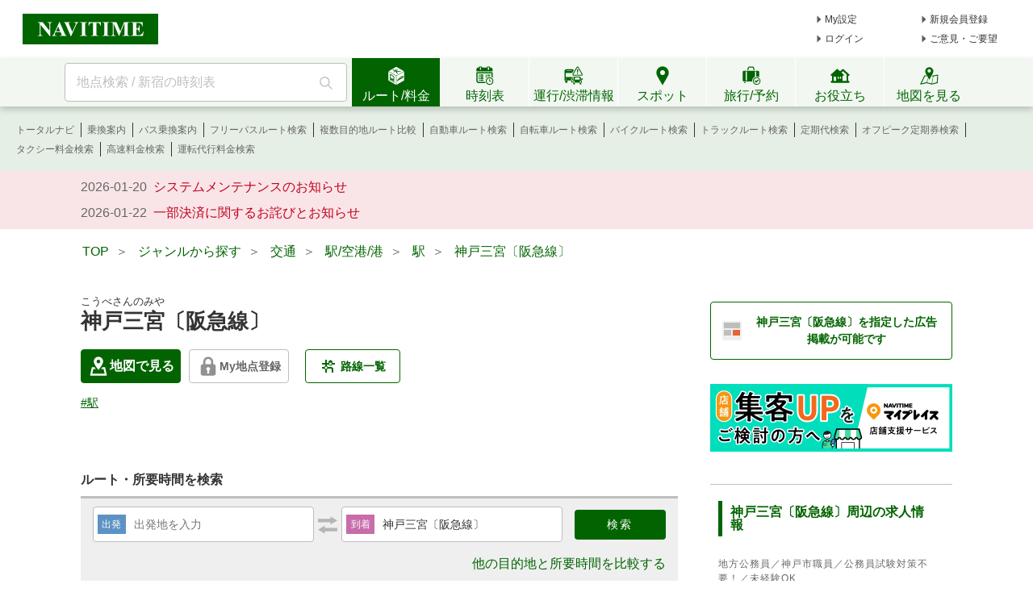

--- FILE ---
content_type: text/html;charset=utf-8
request_url: https://www.navitime.co.jp/poi?node=00002998
body_size: 22343
content:
<!doctype html>
<html lang="ja">
<head>
<meta charset="utf-8"/>
<title>「神戸三宮〔阪急線〕」(駅)の時刻表/アクセス/地点情報/地図 - NAVITIME</title>
<meta name="description" content="神戸三宮〔阪急線〕のスポット情報です。神戸三宮〔阪急線〕の路線一覧、時刻表、乗換検索、運行状況、地図などの情報を見ることができます。神戸三宮〔阪急線〕への行き方・アクセス・ルート案内や、最寄駅・バス停、周辺スポットなどの情報も調べることができます。"/>
<meta http-equiv="X-UA-Compatible" content="IE=Edge">
<meta name="viewport" content="width=device-width, initial-scale=1.0">
<link rel="shortcut icon" href="/static/pc/l/202601271200/img/common/favicon.ico" type="image/vnd.microsoft.icon">
<link rel="icon" href="/static/pc/l/202601271200/img/common/favicon.ico" type="image/vnd.microsoft.icon">
<link rel="canonical" href="https://www.navitime.co.jp/poi?node=00002998"/>
<meta property="og:site_name" content="地図・ルート検索 - NAVITIME"/>
<meta property="og:url" content="https://www.navitime.co.jp/poi?node=00002998"/>
<meta property="og:title" content="「神戸三宮〔阪急線〕」(駅)の時刻表/アクセス/地点情報/地図 - NAVITIME"/>
<meta property="og:description" content="神戸三宮〔阪急線〕のスポット情報です。神戸三宮〔阪急線〕の路線一覧、時刻表、乗換検索、運行状況、地図などの情報を見ることができます。神戸三宮〔阪急線〕への行き方・アクセス・ルート案内や、最寄駅・バス停、周辺スポットなどの情報も調べることができます。"/>
<meta property="og:type" content="website"/>
<meta property="og:locale" content="ja_JP"/>
<meta name="twitter:card" content="summary_large_image">
<link rel="stylesheet" href="/static/pc/l/202601271200/css/v2/pc/common/base.css">
<link rel="stylesheet" href="/static/pc/l/202601271200/css/v2/pc/poi/result/index.css">
<link rel="stylesheet" href="/static/pc/l/202601271200/css/v2/web/advertising/advertising.css">
<script>
window.grumi = {
key: '7bf94851-9056-43da-bba6-089a92e49ec3'
};
</script>
<script defer src="//rumcdn.geoedge.be/7bf94851-9056-43da-bba6-089a92e49ec3/grumi-ip.js"></script>
<script type="text/javascript">
N_HEADER_AD = {
path: '/116100890/PC_header_468x60',
size: [468, 60],
id: 'div-gpt-ad-1597831330506-0'
};
</script>
<script type="text/javascript">
N_FOOTER_AD = {
path: '/116100890/PC_footer_728x90_970x90_970x250',
size: [[970, 250], [970, 90], [728, 90]],
id: 'div-gpt-ad-1487330629651-0'
};
</script>
<script async src="https://ads.rubiconproject.com/prebid/12408_navitime_pc.js"></script><script>
!function (a9, a, p, s, t, A, g) {
if (a[a9]) return;
function q(c, r) {
a[a9]._Q.push([c, r])
}
a[a9] = {
init: function () {
q("i", arguments)
}, fetchBids: function () {
q("f", arguments)
}, setDisplayBids: function () {
}, targetingKeys: function () {
return []
}, _Q: []
};
A = p.createElement(s);
A.async = !0;
A.src = t;
g = p.getElementsByTagName(s)[0];
g.parentNode.insertBefore(A, g)
}("apstag", window, document, "script", "//c.amazon-adsystem.com/aax2/apstag.js");
</script>
<script async src="https://securepubads.g.doubleclick.net/tag/js/gpt.js"></script><script>
window.Adomik = window.Adomik || {};
Adomik.randomAdGroup = function () {
var rand = Math.random();
switch (false) {
case !(rand < 0.09):
return "ad_ex" + (Math.floor(100 * rand));
case !(rand < 0.10):
return "ad_bc";
default:
return "ad_opt";
}
};
</script>
<script type="text/javascript">
var googletag = googletag || {};
googletag.cmd = googletag.cmd || [];
var pbjs = pbjs || {};
pbjs.que = pbjs.que || [];
var gptAdSlots = [];
var headerBiddingSlots = [];
var nonHeaderBiddingSlots = [];
var failSafeTimeout = 2000;
var apstag_pubID = "84824047-69fc-45b1-970c-28b3598e82be";
var apstag_bidTimeout = 1500;
googletag.cmd.push(function () {
gptAdSlots[0] = googletag.defineSlot('/116100890/PC_poi_first_300x250', [300, 250], 'div-gpt-ad-1496911990624-0').addService(googletag.pubads())
.setTargeting('ad_h', (new Date).getUTCHours())
.setTargeting('ad_group', Adomik.randomAdGroup())
.setTargeting("ntj_large_category", "08")
.setTargeting("ntj_medium_category", "0802")
.setTargeting("ntj_small_category", "0802001")
.setTargeting("ntj_detail_category", "0802001001")
.setTargeting("ntj_area", "28")
.setTargeting("ntj_city", "28110")
.setTargeting("ntj_st_near", "00009263");
gptAdSlots[1] = googletag.defineSlot('/116100890/PC_poi_second_300x250', [300, 250], 'div-gpt-ad-1497261314028-1').addService(googletag.pubads())
.setTargeting('ad_h', (new Date).getUTCHours())
.setTargeting('ad_group', Adomik.randomAdGroup())
.setTargeting("ntj_large_category", "08")
.setTargeting("ntj_medium_category", "0802")
.setTargeting("ntj_small_category", "0802001")
.setTargeting("ntj_detail_category", "0802001001")
.setTargeting("ntj_spot_code", "")
.setTargeting("ntj_node_id", "00002998");
gptAdSlots[2] = googletag.defineSlot('/116100890/PC_poi_third_300x250', [300, 250], 'div-gpt-ad-1497261314028-2').addService(googletag.pubads())
.setTargeting('ad_h', (new Date).getUTCHours())
.setTargeting('ad_group', Adomik.randomAdGroup());
gptAdSlots[4] = googletag.defineSlot('/116100890/PC_POI_300x250_middle_right', [300, 250], 'div-gpt-ad-1497261314028-4').addService(googletag.pubads())
.setTargeting('ad_h', (new Date).getUTCHours())
.setTargeting('ad_group', Adomik.randomAdGroup());
gptAdSlots[5] = googletag.defineSlot('/116100890/PC_poi_header_728x90', [728, 90], 'div-gpt-ad-1504005276400-0').addService(googletag.pubads())
.setTargeting('ad_h', (new Date).getUTCHours())
.setTargeting('ad_group', Adomik.randomAdGroup())
.setTargeting("ntj_large_category", "08")
.setTargeting("ntj_medium_category", "0802")
.setTargeting("ntj_small_category", "0802001")
.setTargeting("ntj_detail_category", "0802001001")
.setTargeting("ntj_area", "28")
.setTargeting("ntj_city", "28110")
.setTargeting("ntj_st_near", "00009263");
gptAdSlots[6] = googletag.defineSlot('/116100890/PC_poi_02_300x250', [300, 250], 'div-gpt-ad-1610612740655-0').addService(googletag.pubads())
.setTargeting('ad_h', (new Date).getUTCHours())
.setTargeting('ad_group', Adomik.randomAdGroup());
headerBiddingSlots.push(gptAdSlots[0]);
headerBiddingSlots.push(gptAdSlots[1]);
headerBiddingSlots.push(gptAdSlots[5]);
headerBiddingSlots.push(gptAdSlots[2]);
headerBiddingSlots.push(gptAdSlots[4]);
headerBiddingSlots.push(gptAdSlots[6]);
if (typeof N_HEADER_AD !== 'undefined') {
var index = gptAdSlots.length
gptAdSlots[index] = googletag.defineSlot(N_HEADER_AD.path, N_HEADER_AD.size, N_HEADER_AD.id)
.setTargeting('ad_h', (new Date).getUTCHours())
.setTargeting('ad_group', Adomik.randomAdGroup())
.addService(googletag.pubads())
headerBiddingSlots.push(gptAdSlots[index]);
}
if (typeof N_FOOTER_AD !== 'undefined') {
var index = gptAdSlots.length
gptAdSlots[index] = googletag.defineSlot(N_FOOTER_AD.path, N_FOOTER_AD.size, N_FOOTER_AD.id)
.setTargeting('ad_h', (new Date).getUTCHours())
.setTargeting('ad_group', Adomik.randomAdGroup())
.addService(googletag.pubads())
headerBiddingSlots.push(gptAdSlots[index]);
}
googletag.pubads().setPublisherProvidedId('ba294655b0f5d17bcb7bb87052263e06524a8d5f0c8f87435e91d1d320bada25');
var randomRatio = String(Math.floor(Math.random() * 10) + 1);
googletag.pubads().setTargeting("ratio", randomRatio);
googletag.pubads().disableInitialLoad();
googletag.pubads().enableSingleRequest();
googletag.pubads().collapseEmptyDivs();
googletag.enableServices();
if (nonHeaderBiddingSlots.length > 0) {
googletag.pubads().refresh(nonHeaderBiddingSlots);
}
});
apstag.init({
pubID: apstag_pubID,
adServer: 'googletag',
bidTimeout: apstag_bidTimeout
});
var apstagSlots = [{
slotID: 'div-gpt-ad-1496911990624-0',
slotName: '/116100890/PC_poi_first_300x250',
sizes: [300, 250]
}, {
slotID: 'div-gpt-ad-1497261314028-1',
slotName: '/116100890/PC_poi_second_300x250',
sizes: [300, 250]
}, {
slotID: 'div-gpt-ad-1504005276400-0',
slotName: '/116100890/PC_poi_header_728x90',
sizes: [728, 90]
}]
if (typeof N_HEADER_AD !== 'undefined') {
apstagSlots.push({
slotID: N_HEADER_AD.id,
slotName: N_HEADER_AD.path,
sizes: N_HEADER_AD.size
})
}
if (typeof N_FOOTER_AD !== 'undefined') {
apstagSlots.push({
slotID: N_FOOTER_AD.id,
slotName: N_FOOTER_AD.path,
sizes: N_FOOTER_AD.size
})
}
function fetchHeaderBids() {
var bidders = ['a9', 'prebid'];
var requestManager = {
adserverRequestSent: false
};
bidders.forEach(function (bidder) {
requestManager[bidder] = false;
})
function allBiddersBack() {
var allBiddersBack = bidders
.map(function (bidder) {
return requestManager[bidder];
})
.filter(function (bool) {
return bool;
})
.length === bidders.length;
return allBiddersBack;
}
function headerBidderBack(bidder) {
if (requestManager.adserverRequestSent === true) {
return;
}
if (bidder === 'a9') {
googletag.cmd.push(function () {
apstag.setDisplayBids();
});
} else if (bidder === 'prebid') {
}
requestManager[bidder] = true;
if (allBiddersBack()) {
sendAdserverRequest();
}
}
function sendAdserverRequest() {
if (requestManager.adserverRequestSent === true) {
return;
}
requestManager.adserverRequestSent = true;
googletag.cmd.push(function () {
googletag.pubads().refresh(headerBiddingSlots);
});
}
function requestBids() {
apstag.fetchBids({
slots: apstagSlots,
timeout: apstag_bidTimeout
}, function (bids) {
headerBidderBack('a9');
});
googletag.cmd.push(function () {
pbjs.que.push(function () {
pbjs.rp.requestBids({
callback: function (bidResponses) {
headerBidderBack('prebid');
},
gptSlotObjects: headerBiddingSlots
});
});
});
}
requestBids();
window.setTimeout(function () {
sendAdserverRequest();
}, failSafeTimeout);
}
fetchHeaderBids();
</script>
</head>
<body>
<header>
<div id="page_header" class="navitime-web-header">
<div class="navitime-web-header__top">
<a href="//www.navitime.co.jp"><img class="top__logo" src="/static/pc/l/202601271200/img/common/header/logo/logo_header_ntj.svg" alt="NAVITIME" title="NAVITIME"></a>
<ul class="top__my-link top__my-link--ad">
<li class="my-link__item my-link__item--top my-link__item--short-ad"><a href="//www.navitime.co.jp/account/regist/service/walk?invite=pc.header.mysetting" class="my-link__link">My設定</a></li>
<li class="my-link__item my-link__item--top my-link__item--long-ad"><a href="//www.navitime.co.jp/account/regist/?invite=pc.header.entry" class="my-link__link">新規会員登録</a></li>
<li class="my-link__item my-link__item--short-ad"><a href="javascript:void(0);" onclick="location.href='//www.navitime.co.jp/signin/?url='+(location.href.indexOf('/signout/') == -1 ? encodeURIComponent(location.href) : '');" class="my-link__link">ログイン</a></li>
<li class="my-link__item my-link__item--long-ad"><a href="javascript:void(0);" class="my-link__link" onclick="return N_HEADER.moveComment();" target="_blank">ご意見・ご要望</a></li>
</ul>
<div class="section-ad-header">
<div id="div-gpt-ad-1597831330506-0" class="div-gpt-ad" style="width: 468px;height: 60px;">
<script>
googletag.cmd.push(function () {
googletag.display('div-gpt-ad-1597831330506-0');
});
</script>
</div>
</div>
</div>
<div class="navitime-web-header__tab-area">
<ul class="navitime-web-header__link">
<li class="search-box">
<form action="/header/keyword/search/" method="GET" name="header-freeword-search-form" onsubmit="return N_HEADER.isValidSearchWord();">
<label>
<span class="accessibility-hidden">フリーワード検索</span>
<input id="freeword-input" class="search-box__free-word" name="keyword" placeholder="地点検索 / 新宿の時刻表" autocomplete="off" type="text" onfocus="N_HEADER.makeSearchBtnActive();" onblur="N_HEADER.makeSearchBtnPassive();">
</label>
</form>
<div class="search-box__btn-container">
<button class="search-box__search-btn" onclick="N_HEADER.clickSearchBtn();"></button>
</div>
<div id="freeword-suggest" class="search-box__freeword-suggest left"></div>
<div id="freeword-suggest-close" class="search-box__freeword-suggest-close"></div>
</li>
<li>
<ul class="navitime-web-header__tab-list">
<li class="navitime-web-header__tab navitime-web-header__tab--select route-tab route-tab--select js-header-tab" data-tab-name="route"><div class="navitime-web-header__tab-text">ルート/料金</div></li>
<li class="navitime-web-header__tab diagram-tab js-header-tab" data-tab-name="diagram"><div class="navitime-web-header__tab-text">時刻表</div></li>
<li class="navitime-web-header__tab operation-tab js-header-tab" data-tab-name="operation"><div class="navitime-web-header__tab-text multi-language__tabs multi-language__tabs--operation">運行/渋滞情報</div></li>
<li class="navitime-web-header__tab spot-tab js-header-tab" data-tab-name="spot"><div class="navitime-web-header__tab-text">スポット</div></li>
<li class="navitime-web-header__tab travel-tab js-header-tab" data-tab-name="travel"><div class="navitime-web-header__tab-text multi-language__tabs">旅行/予約</div></li>
<li class="navitime-web-header__tab useful-tab js-header-tab" data-tab-name="useful"><div class="navitime-web-header__tab-text">お役立ち</div></li>
<li class="navitime-web-header__tab map-tab js-header-tab" data-tab-name="map"><a href="/maps/poi" class="navitime-web-header__tab-list--map-link"><div class="navitime-web-header__tab-text">地図を見る</div></a></li>
</ul>
</li>
</ul>
</div>
<div class="link-area link-area--hide link-area--show">
<ul class="navitime-web-header__link-list js-header-tab-link" data-tab-name="route">
<li class="link-list__item"><a class="link-list__item--active" href="https://www.navitime.co.jp/signin/?invite=menu01totalnavi">トータルナビ</a></li>
<li class="link-list__item"><a class="link-list__item--active" href="//www.navitime.co.jp/transfer/">乗換案内</a></li>
<li class="link-list__item"><a class="link-list__item--active" href="//www.navitime.co.jp/bustransit/">バス乗換案内</a></li>
<li class="link-list__item"><a class="link-list__item--active" href="//www.navitime.co.jp/transfer/freepass/">フリーパスルート検索</a></li>
<li class="link-list__item"><a class="link-list__item--active" href="//www.navitime.co.jp/route/comparison/point/">複数目的地ルート比較</a></li>
<li class="link-list__item"><a class="link-list__item--active" href="//www.navitime.co.jp/drive/">自動車ルート検索</a></li>
<li class="link-list__item"><a class="link-list__item--active" href="//www.navitime.co.jp/bicycle/">自転車ルート検索</a></li>
<li class="link-list__item"><a class="link-list__item--active" href="https://web.moto.touring.navitime.jp?ref=navitime.top.route" target="_blank" rel="noopener">バイクルート検索</a></li>
<li class="link-list__item"><a class="link-list__item--active" href="//www.navitime.co.jp/truck/">トラックルート検索</a></li>
<li class="link-list__item"><a class="link-list__item--active" href="//www.navitime.co.jp/transfer/pass/">定期代検索</a></li>
<li class="link-list__item"><a class="link-list__item--active" href="//www.navitime.co.jp/transfer/pass/off-peak/">オフピーク定期券検索</a></li>
<li class="link-list__item"><a class="link-list__item--active" href="//www.navitime.co.jp/taxi/">タクシー料金検索</a></li>
<li class="link-list__item"><a class="link-list__item--active" href="//www.navitime.co.jp/highway/">高速料金検索</a></li>
<li class="link-list__item"><a class="link-list__item--active" href="https://www.navitime.co.jp/daiko/price/search/">運転代行料金検索</a></li></ul>
</div>
<div class="link-area link-area--hide">
<ul class="navitime-web-header__link-list js-header-tab-link" data-tab-name="diagram">
<li class="link-list__item"><a class="link-list__item--active" href="//www.navitime.co.jp/diagram/">電車時刻表</a></li>
<li class="link-list__item"><a class="link-list__item--active" href="//www.navitime.co.jp/diagram/shinkansen/">新幹線時刻表</a></li>
<li class="link-list__item"><a class="link-list__item--active" href="//www.navitime.co.jp/diagram/limitedExpress/">特急時刻表</a></li>
<li class="link-list__item"><a class="link-list__item--active" href="//www.navitime.co.jp/bus/diagram/">路線バス時刻表</a></li>
<li class="link-list__item"><a class="link-list__item--active" href="//www.navitime.co.jp/highwaybus/">高速バス時刻表</a></li>
<li class="link-list__item"><a class="link-list__item--active" href="//www.navitime.co.jp/nonstopbus/">空港バス時刻表</a></li>
<li class="link-list__item"><a class="link-list__item--active" href="https://www.navitime.co.jp/diagram/company/00000640/" href="//www.navitime.co.jp/nonstopbus/">フェリー時刻表</a></li>
<li class="link-list__item"><a class="link-list__item--active" href="//www.navitime.co.jp/air/">飛行機時刻表〔国内線〕</a></li>
<li class="link-list__item"><a class="link-list__item--active" href="//travel.navitime.com/ja/flight" target="_blank" rel="noopener">飛行機時刻表〔国際線〕</a></li>
<li class="link-list__item"><a class="link-list__item--active" href="//www.navitime.co.jp/air/lcc/">LCC時刻表</a></li></ul>
</div>
<div class="link-area link-area--hide">
<ul class="navitime-web-header__link-list js-header-tab-link" data-tab-name="trainInfo">
<li class="link-list__item"><a class="link-list__item--active" href="//www.navitime.co.jp/traininfo/top">電車運行情報</a></li>
<li class="link-list__item"><a class="link-list__item--active" href="//www.navitime.co.jp/traininfo/reports">電車混雑リポート</a></li>
<li class="link-list__item"><a class="link-list__item--active" href="//www.navitime.co.jp/congestion/prediction/">電車混雑予報</a></li>
<li class="link-list__item"><a class="link-list__item--active" href="//www.navitime.co.jp/revision/latest/">ダイヤ改正・運賃改定情報</a></li>
<li class="link-list__item"><a class="link-list__item--active" href="//www.navitime.co.jp/airstate/">飛行機運航状況〔国内線〕</a></li>
<li class="link-list__item"><a class="link-list__item--active icon__lock" href="https://www.navitime.co.jp/signin/?invite=footer01traffic">道路交通情報(渋滞情報)</a></li>
<li class="link-list__item"><a class="link-list__item--active" href="//www.navitime.co.jp/probetraffic/">スポット周辺の渋滞予測</a></li>
<li class="link-list__item"><a class="link-list__item--active" href="//www.navitime.co.jp/highwaycongestion/prediction/">高速道路の渋滞予測</a></li>
<li class="link-list__item"><a class="link-list__item--active" href="https://trafficmap.navitime.co.jp" target="_blank">渋滞情報マップ</a></li>
</ul>
</div>
<div class="link-area link-area--hide js-header-tab-link" data-tab-name="spot">
<ul class="navitime-web-header__link-list">
<li class="link-list__item"><a class="link-list__item--active" href="//www.navitime.co.jp/newspot/list/">新規オープンスポット検索</a></li>
<li class="link-list__item"><a class="link-list__item--active" href="//www.navitime.co.jp/nakashoku/">ドライブスルー/テイクアウト/デリバリー店舗検索</a></li>
<li class="link-list__item"><a class="link-list__item--active" href="//www.navitime.co.jp/parking/">駐車場検索</a></li>
<li class="link-list__item"><a class="link-list__item--active" href="//www.navitime.co.jp/motorbike/parking/">バイク駐車場検索</a></li>
<li class="link-list__item"><a class="link-list__item--active" href="//www.navitime.co.jp/gasstation/">ガソリンスタンド検索</a></li>
<li class="link-list__item"><a class="link-list__item--active" href="/gourmet">グルメスポット検索</a></li>
<li class="link-list__item"><a class="link-list__item--active" href="//www.navitime.co.jp/category/">ジャンルからスポットを探す</a></li>
<li class="link-list__item"><a class="link-list__item--active" href="//www.navitime.co.jp/dental/">歯医者を探す</a></li>
<li class="link-list__item"><a class="link-list__item--active" href="//www.navitime.co.jp/busstop/">バス停検索</a></li>
<li class="link-list__item"><a class="link-list__item--active" href="//www.navitime.co.jp/address/">住所検索</a></li>
<li class="link-list__item"><a class="link-list__item--active" href="//www.navitime.co.jp/event/list?eventId=99999">イベント検索</a></li>
</ul>
</div>
<div class="link-area link-area--hide js-header-tab-link" data-tab-name="travel">
<ul class="navitime-web-header__link-list">
<li class="link-list__item"><a class="link-list__item--active" href="//travel.navitime.com/ja/booking/?cid=navitime.pc.header" target="_blank" rel="noopener">国内航空券予約</a></li>
<li class="link-list__item"><a class="link-list__item--active" href="//travel.navitime.com/ja/booking/?reserveType=lcc&cid=navitime.pc.header" target="_blank" rel="noopener">国内格安（LCC）航空券予約</a></li>
<li class="link-list__item"><a class="link-list__item--active" href="//travel.navitime.com/ja/booking/?reserveType=international&cid=navitime.pc.header" target="_blank" rel="noopener">海外航空券予約</a></li>
<li class="link-list__item"><a class="link-list__item--active" href="//travel.navitime.com/ja/booking/jr?cid=navitime.pc.header" target="_blank" rel="noopener">新幹線・特急予約</a></li>
<li class="link-list__item"><a class="link-list__item--active" href="//travel.navitime.com/ja/booking/hotel?cid=navitime.pc.header" target="_blank" rel="noopener">国内ホテル予約</a></li>
<li class="link-list__item"><a class="link-list__item--active" href="//travel.navitime.com/ja/booking/car?cid=navitime.pc.header" target="_blank" rel="noopener">レンタカー予約</a></li>
<li class="link-list__item"><a class="link-list__item--active" href="//travel.navitime.com/ja/leisure" target="_blank" rel="noopener">レジャーチケット予約</a></li>
<li class="link-list__item"><a class="link-list__item--active" href="//travel.navitime.com/ja/area/jp/interest/" target="_blank" rel="noopener">旅行ガイド</a></li>
<li class="link-list__item"><a class="link-list__item--active" href="//travel.navitime.com/ja/plan/" target="_blank" rel="noopener">旅行プラン</a></li>
</ul>
</div>
<div class="link-area link-area--hide js-header-tab-link" data-tab-name="useful">
<ul class="navitime-web-header__link-list">
<li class="link-list__item"><a class="link-list__item--active" href="//transit.navitime.com/ja/" target="_blank" rel="noopener">海外乗換案内</a></li>
<li class="link-list__item"><a class="link-list__item--active" href="//www.navitime.co.jp/railroad/">電車路線図検索</a></li>
<li class="link-list__item"><a class="link-list__item--active" href="//www.navitime.co.jp/bus/route/">バス路線図検索</a></li>
<li class="link-list__item"><a class="link-list__item--active" href="//www.navitime.co.jp/weather/">天気予報</a></li>
<li class="link-list__item"><a class="link-list__item--active" href="//www.navitime.co.jp/postcode/">郵便番号検索</a></li>
<li class="link-list__item"><a class="link-list__item--active" href="//realestate.navitime.co.jp" target="_blank" rel="noopener">住まい検索</a></li>
<li class="link-list__item"><a class="link-list__item--active" href="/daiko">運転代行業者検索</a></li>
<li class="link-list__item"><a class="link-list__item--active" href="//www.navitime.co.jp/walkingcourse/">ウォーキングコース検索</a></li>
<li class="link-list__item"><a class="link-list__item--active" href="//www.navitime.co.jp/drivetool/">ドライブコース作成</a></li>
<li class="link-list__item"><a class="link-list__item--active" href="//www.navitime.co.jp/coursebuilder/">サイクリングコース作成</a></li>
<li class="link-list__item"><a class="link-list__item--active" href="https://web.moto.touring.navitime.jp?ref=navitime.top.useful" target="_blank" rel="noopener">ツーリングルート作成</a></li>
<li class="link-list__item"><a class="link-list__item--active" href="//www.navitime.co.jp/saigai/">災害情報</a></li>
<li class="link-list__item"><a class="link-list__item--active" href="//www.navitime.co.jp/cooperation/map/">ビジネスパーソン向け巡回経路サービス</a></li>
<li class="link-list__item"><a class="link-list__item--active" href="https://kyujin.navitime.co.jp" target="_blank">ドライバー向け求人情報</a></li></ul>
</div>
<div class="navitime-web-header__important-topic">
<ul class="navitime-web-header__important-topic__list">
<li class="imp-topic"><span class="imp-topic__date">2026-01-20</span><span class="imp-topic__text"><a href="/static/html/maintenance/maintenance_information.html" target="_blank" rel="noopener nofollow" class="imp-topic__link">システムメンテナンスのお知らせ</a></span></li><li class="imp-topic"><span class="imp-topic__date">2026-01-22</span><span class="imp-topic__text"><a href="/pcstorage/html/upTool/202601_payment_notice.html" target="_blank" rel="noopener nofollow" class="imp-topic__link">一部決済に関するお詫びとお知らせ</a></span></li></ul>
</div>
</div>
</header><div class="body-whole">
<div id="body-top" class="body-top">
<ul class="crumb">
<li><a href="/"><span>TOP</span></a>&nbsp;&nbsp;＞&nbsp;&nbsp;</li>
<li><a href="/category/"><span>ジャンルから探す</span></a>&nbsp;&nbsp;＞&nbsp;&nbsp;</li>
<li><a href="/category/08/"><span>交通</span></a>&nbsp;&nbsp;＞&nbsp;&nbsp;</li>
<li><a href="/category/0802/"><span>駅/空港/港</span></a>&nbsp;&nbsp;＞&nbsp;&nbsp;</li>
<li><a href="/category/0802001/"><span>駅</span></a>&nbsp;&nbsp;＞&nbsp;&nbsp;</li>
<li><a href="https://www.navitime.co.jp/poi?node=00002998"><span>神戸三宮〔阪急線〕</span></a></li>
</ul>
<div class="top-ad-frame">
<div id="div-gpt-ad-1504005276400-0" class="div-gpt-ad" style="height:90px; width:728px; margin: 20px auto;">
<script>
googletag.cmd.push(function () {
googletag.display('div-gpt-ad-1504005276400-0');
});
</script>
</div>
</div></div>
<div class="body-2pain">
<div class="body-2pain__container">
<div id="body-left" class="body-2pain__container__left">
<h1>
<ruby>神戸三宮〔阪急線〕<rp> (</rp>
<rt>こうべさんのみや</rt>
<rp>)</rp>
</ruby>
</h1>
<div class="spot-basic-info-container">
<div class="spot-basic-info-container-left">
<div class="poi-address-info-area">
<div class="poi-address-info">
<span class="green-map-btn poi-address-info-item">
<a class="link" href="//www.navitime.co.jp/maps/poi?id=00002998" target="_blank" rel="noopener">
<span class="icon"></span>
地図で見る
</a>
</span>
<div class="js-myspot-area poi-address-info-item">
<div class="myspot-btn gray">
<a href="/account/regist/service/walk?invite=pc.poi.myspot" class="myspot-btn__link"><span
class="icon-lock"></span>My地点登録</a>
</div>
</div>
<a class="green-white-btn poi-address-info-item" href="/diagram/lineList?node=00002998"><span
class="route-icon"></span>路線一覧</a>
</div>
</div>
<div class="box">
<ul class="spot-tag-list">
<li class="spot-tag-list-item">
<a href="//www.navitime.co.jp/category/0802001001/28" class="spot-tag">
#駅</a>
</li>
</ul>
</div>
</div>
</div>
<h2 class="title">ルート・所要時間を検索</h2>
<div class="route-search-frame">
<form action="/route/comparison" id="js-route">
<dl>
<dt class="orv">出発</dt>
<dd><input name="orvName" type="text" placeholder="出発地を入力" value="" class="ui-autocomplete-input js-orv-name"
autocomplete="off"></dd>
</dl>
<span class="icon-reverse-arrow js-reverse"></span>
<dl>
<dt class="dnv">到着</dt>
<dd><input name="dnvName" type="text" placeholder="到着地を入力" value="神戸三宮〔阪急線〕"
class="ui-autocomplete-input js-dnv-name" autocomplete="off" disabled></dd>
</dl>
<input type="hidden" value="神戸三宮〔阪急線〕" class="js-poi-name">
<input class="submit-button js-search" type="submit" value="検索">
<input type="hidden" class="js-orv-node" name="orvNodeCode" value="">
<input type="hidden" class="js-dnv-node" name="dnvNodeCode" value="00002998">
</form>
<div class="route-search-frame__multi-link">
<a href="/route/comparison/point?searchType=poi&amp;routeType=total&amp;goal=%5B%7B%22spot%22%3A%2200002998%22%2C%22name%22%3A%22%E7%A5%9E%E6%88%B8%E4%B8%89%E5%AE%AE%E3%80%94%E9%98%AA%E6%80%A5%E7%B7%9A%E3%80%95%22%2C%22lon%22%3A%22135.192847%22%2C%22type%22%3A%22station%22%2C%22category%22%3A%220802001001%22%2C%22lat%22%3A%2234.693143%22%7D%5D">
他の目的地と所要時間を比較する
</a>
</div>
</div>
<h2 class="title">乗り入れ路線と時刻表</h2>
<dl class="station-diagram">
<dt class="link-name">
<span class="name">
<img class="icon" src="/static/pc/l/202601271200/img/common/vehicle/train_gray.png" width="30" height="30">
<span>阪急神戸本線</span>
</span>
<span class="links">
<a class="green-btn" href="/railroad/00000654/阪急神戸本線"><span
class="railroad"></span>路線図</a>
<span class="quick-diagram js-toggle">クイック時刻表</span><span class="arrow-down js-toggle"></span>
</span>
</dt>
<dd class="time-list-area js-toggle-list">
<div class="time-area">
<dl>
<dt class="dir-name">
<span class="name">大阪梅田（阪急線）方面</span>
<br></dt>
<dd>
<ul class="time-list">
<li class="time-list__time">15:50</li>
<li class="destination-area">
<div class="destination">
<span style="margin: 0 5px 0 0;color:#FF3300">特急</span>
大阪梅田（阪急線）行<br></div>
<span>３・４番ホーム</span>
</li>
<li>
<a class="green-btn"
href="//www.navitime.co.jp/diagram/stops/00000654/01e3004f/?node=00002998&year=2026&month=01&day=27">停車駅</a>
</li>
</ul>
<ul class="time-list">
<li class="time-list__time">15:52</li>
<li class="destination-area">
<div class="destination">
<span style="margin: 0 5px 0 0;color:#000000">普通</span>
大阪梅田（阪急線）行<br></div>
<span>３・４番ホーム</span>
</li>
<li>
<a class="green-btn"
href="//www.navitime.co.jp/diagram/stops/00000654/01e300ae/?node=00002998&year=2026&month=01&day=27">停車駅</a>
</li>
</ul>
<ul class="time-list">
<li class="time-list__time">16:00</li>
<li class="destination-area">
<div class="destination">
<span style="margin: 0 5px 0 0;color:#FF3300">特急</span>
大阪梅田（阪急線）行<br></div>
<span>３・４番ホーム</span>
</li>
<li>
<a class="green-btn"
href="//www.navitime.co.jp/diagram/stops/00000654/01e30050/?node=00002998&year=2026&month=01&day=27">停車駅</a>
</li>
</ul>
<a class="right-more-link green-text"
href="//www.navitime.co.jp/diagram/timetable?node=00002998&lineId=00000654&updown=0">時刻表の続きをみる</a>
</dd>
</dl>
</div>
</dd>
<dt class="link-name">
<span class="name">
<img class="icon" src="/static/pc/l/202601271200/img/common/vehicle/train_gray.png" width="30" height="30">
<span>神戸高速鉄道東西線（三宮-西代）</span>
</span>
<span class="links">
<a class="green-btn" href="/railroad/00000701/神戸高速鉄道東西線（三宮-西代）"><span
class="railroad"></span>路線図</a>
<span class="quick-diagram js-toggle">クイック時刻表</span><span class="arrow-down js-toggle"></span>
</span>
</dt>
<dd class="time-list-area js-toggle-list">
<div class="time-area">
<dl>
<dt class="dir-name">
<span class="name">新開地/山陽姫路方面</span>
<br></dt>
<dd>
<ul class="time-list">
<li class="time-list__time">15:49</li>
<li class="destination-area">
<div class="destination">
<span style="margin: 0 5px 0 0;color:#CB3550">特急</span>
新開地行<br></div>
<span>１・２番ホーム</span>
</li>
<li>
<a class="green-btn"
href="//www.navitime.co.jp/diagram/stops/00000701/820b007c/?node=00002998&year=2026&month=01&day=27">停車駅</a>
</li>
</ul>
<ul class="time-list">
<li class="time-list__time">15:59</li>
<li class="destination-area">
<div class="destination">
<span style="margin: 0 5px 0 0;color:#CB3550">特急</span>
新開地行<br></div>
<span>１・２番ホーム</span>
</li>
<li>
<a class="green-btn"
href="//www.navitime.co.jp/diagram/stops/00000701/820b007e/?node=00002998&year=2026&month=01&day=27">停車駅</a>
</li>
</ul>
<ul class="time-list">
<li class="time-list__time">16:09</li>
<li class="destination-area">
<div class="destination">
<span style="margin: 0 5px 0 0;color:#CB3550">特急</span>
新開地行<br></div>
<span>１・２番ホーム</span>
</li>
<li>
<a class="green-btn"
href="//www.navitime.co.jp/diagram/stops/00000701/820b0080/?node=00002998&year=2026&month=01&day=27">停車駅</a>
</li>
</ul>
<a class="right-more-link green-text"
href="//www.navitime.co.jp/diagram/timetable?node=00002998&lineId=00000701&updown=1">時刻表の続きをみる</a>
</dd>
</dl>
</div>
</dd>
</dl>
<div id="node-congestion-function">
<chart-station-congestion-panel node-id="00002998"/>
</div>
<h2 class="title">周辺情報</h2>
<div class="map-frame">
<div id="map">
<a class="link" href="//www.navitime.co.jp/maps/poi?id=00002998">
<img src="/static/pc/l/202601271200/img/common/icon/ic-bigmap.svg" alt="">大きい地図で見る
</a>
</div>
</div>
<span class="busstop-map-caution">※下記の「最寄り駅/最寄りバス停/最寄り駐車場」をクリックすると周辺の駅/バス停/駐車場の位置を地図上で確認できます</span>
<input type="hidden" id="center-coord" value="34.693143,135.192847">
<div class="around-area">
<dl class="around-list-frame space js-around" id="station">
<dt class="station-title">
<h3>最寄り駅</h3>
<span>
<span class="pin default"></span>
</span>
</dt>
<dd>
<dl class="around-item">
<dt><span class="count station">1</span><a
href="https://www.navitime.co.jp/poi?node=00009263">三宮〔地下鉄西神・山手線〕</a></dt>
<dd class="distance">
<span>約124m</span>
<span>徒歩で約2分</span>
</dd>
<dd>
<span><a
href="https://www.navitime.co.jp/transfer/?defSCode=00009263&defName=%E4%B8%89%E5%AE%AE%E3%80%94%E5%9C%B0%E4%B8%8B%E9%89%84%E8%A5%BF%E7%A5%9E%E3%83%BB%E5%B1%B1%E6%89%8B%E7%B7%9A%E3%80%95">乗換案内</a></span>
<span class="separate">|</span>
<span><a href="https://www.navitime.co.jp/walk/route/guidance/00009263/02011.00002998">徒歩ルート</a></span>
</dd>
</dl>
<input type="hidden" id="station-coord-0"
value="34.693985,135.193519">
<input type="hidden" class="near-stations" id="near-station-code-0"
value="00009263">
<dl class="around-item">
<dt><span class="count station">2</span><a
href="https://www.navitime.co.jp/poi?node=00002955">三ノ宮（ＪＲ）</a></dt>
<dd class="distance">
<span>約138m</span>
<span>徒歩で約2分</span>
</dd>
<dd>
<span><a
href="https://www.navitime.co.jp/transfer/?defSCode=00002955&defName=%E4%B8%89%E3%83%8E%E5%AE%AE%EF%BC%88%EF%BC%AA%EF%BC%B2%EF%BC%89">乗換案内</a></span>
<span class="separate">|</span>
<span><a href="https://www.navitime.co.jp/walk/route/guidance/00002955/02011.00002998">徒歩ルート</a></span>
</dd>
</dl>
<input type="hidden" id="station-coord-1"
value="34.6935,135.193976">
<input type="hidden" class="near-stations" id="near-station-code-1"
value="00002955">
<dl class="around-item">
<dt><span class="count station">3</span><a
href="https://www.navitime.co.jp/poi?node=00009264">三宮〔ポートライナー〕</a></dt>
<dd class="distance">
<span>約264m</span>
<span>徒歩で約4分</span>
</dd>
<dd>
<span><a
href="https://www.navitime.co.jp/transfer/?defSCode=00009264&defName=%E4%B8%89%E5%AE%AE%E3%80%94%E3%83%9D%E3%83%BC%E3%83%88%E3%83%A9%E3%82%A4%E3%83%8A%E3%83%BC%E3%80%95">乗換案内</a></span>
<span class="separate">|</span>
<span><a href="https://www.navitime.co.jp/walk/route/guidance/00009264/02011.00002998">徒歩ルート</a></span>
</dd>
</dl>
<input type="hidden" id="station-coord-2"
value="34.694123,135.194706">
<input type="hidden" class="near-stations" id="near-station-code-2"
value="00009264">
</dd>
<dd class="right-more-link"><a
href="https://www.navitime.co.jp/around/category/poi?spt=02011.00002998&category=0802001">最寄り駅をもっと見る</a>
</dd>
</dl>
<dl class="around-list-frame space js-around" id="busstop">
<dt class="busstop-title"><h3>最寄りバス停</h3><span class="pin default"></span></dt>
<dd>
<dl class="around-item">
<dt><span class="count busstop">1</span><a
href="https://www.navitime.co.jp/poi?node=00115301">三宮町１丁目</a></dt>
<dd class="distance">
<span>約51m</span>
<span>徒歩で約1分</span>
</dd>
<dd>
<span><a
href="https://www.navitime.co.jp/bustransit/?dnvStationCode=00115301&dnvStationName=%E4%B8%89%E5%AE%AE%E7%94%BA%EF%BC%91%E4%B8%81%E7%9B%AE">バス乗換案内</a></span>
<span class="separate">|</span>
<span><a href="https://www.navitime.co.jp/bus/routeList?node=00115301">バス系統/路線</a></span>
</dd>
</dl>
<input type="hidden" id="busstop-coord-0"
value="34.69287,135.193177">
<input type="hidden" class="near-busstops" id="near-busstop-code-0"
value="00115301">
<dl class="around-item">
<dt><span class="count busstop">2</span><a
href="https://www.navitime.co.jp/poi?node=00115287">地下鉄三宮駅前</a></dt>
<dd class="distance">
<span>約155m</span>
<span>徒歩で約2分</span>
</dd>
<dd>
<span><a
href="https://www.navitime.co.jp/bustransit/?dnvStationCode=00115287&dnvStationName=%E5%9C%B0%E4%B8%8B%E9%89%84%E4%B8%89%E5%AE%AE%E9%A7%85%E5%89%8D">バス乗換案内</a></span>
<span class="separate">|</span>
<span><a href="https://www.navitime.co.jp/bus/routeList?node=00115287">バス系統/路線</a></span>
</dd>
</dl>
<input type="hidden" id="busstop-coord-1"
value="34.694169,135.193733">
<input type="hidden" class="near-busstops" id="near-busstop-code-1"
value="00115287">
<dl class="around-item">
<dt><span class="count busstop">3</span><a
href="https://www.navitime.co.jp/poi?node=00208934">三宮西口</a></dt>
<dd class="distance">
<span>約164m</span>
<span>徒歩で約2分</span>
</dd>
<dd>
<span><a
href="https://www.navitime.co.jp/bustransit/?dnvStationCode=00208934&dnvStationName=%E4%B8%89%E5%AE%AE%E8%A5%BF%E5%8F%A3">バス乗換案内</a></span>
<span class="separate">|</span>
<span><a href="https://www.navitime.co.jp/bus/routeList?node=00208934">バス系統/路線</a></span>
</dd>
</dl>
<input type="hidden" id="busstop-coord-2"
value="34.692253,135.192096">
<input type="hidden" class="near-busstops" id="near-busstop-code-2"
value="00208934">
</dd>
<dd class="right-more-link"><a
href="https://www.navitime.co.jp/bus/aroundBusStop/?spt=02011.00002998">最寄りバス停をもっと見る</a></dd>
</dl>
<dl class="around-list-frame js-around" id="parking">
<dt class="parking-title"><h3>最寄り駐車場</h3><span class="pin default"></span></dt>
<dd>
<dl class="around-item">
<dt>
<span class="count parking">1</span>
<a href="https://www.navitime.co.jp/poi?spot=60034-47800">【予約制】タイムズのB 神戸サンセンタープラザ駐車場</a>
</dt>
<dd class="distance">
<span>約134m</span>
<span>徒歩で約2分</span>
</dd>
</dl>
<input type="hidden" id="parking-coord-0"
value="34.691991,135.192478">
<dl class="around-item">
<dt>
<span class="count parking">2</span>
<a href="https://www.navitime.co.jp/poi?spot=60001-BUK0055463">サンセンタープラザ</a>
<span class="parking-status status-0">空</span>
</dt>
<dd class="distance">
<span>約159m</span>
<span>徒歩で約2分</span>
</dd>
</dl>
<input type="hidden" id="parking-coord-1"
value="34.691876,135.192167">
<dl class="around-item">
<dt>
<span class="count parking">3</span>
<a href="https://www.navitime.co.jp/poi?spot=60141-BPR00652">ブレイク中山手通第2</a>
</dt>
<dd class="distance">
<span>約165m</span>
<span>徒歩で約2分</span>
</dd>
</dl>
<input type="hidden" id="parking-coord-2"
value="34.694332,135.191953">
</dd>
<dd class="right-more-link"><a
href="https://www.navitime.co.jp/parking/around/?spt=02011.00002998">最寄り駐車場をもっとみる</a>
</dd>
<dd class="right-more-link"><a href="https://www.navitime.co.jp/parking/around/?spt=02011.00002998&category=0805002">予約できる駐車場をもっとみる</a>
</dd>
</dl>
</div>
<ul class="around-btn-area">
<li>
<a class="green-white-btn" href="/weather/poi?id=00002998">
<span class="around-btn-area__icon icon-weather"></span>週間天気
</a>
</li>
<li>
<a class="green-white-btn" href="/probetraffic/poi?node=00002998">
<span class="around-btn-area__icon icon-traffic"></span>周辺の渋滞
</a>
</li>
<li>
<a class="green-white-btn" href="//www.navitime.co.jp/maps/poi?id=00002998&mapType=congestion" target="_blank">
<span class="around-btn-area__icon icon-congestion"></span>混雑情報
</a>
</li>
</ul><div style="display: flex; justify-content: space-around; margin: 30px 0; height: 250px;">
<div id="div-gpt-ad-1497261314028-4" class="div-gpt-ad" style="height:250px; width:300px;">
<script>
googletag.cmd.push(function () {
googletag.display('div-gpt-ad-1497261314028-4');
});
</script>
</div>
</div>
<section class="withchild-spot">
<dl class="withchild-spot__list">
<dt class="withchild-spot__title">神戸三宮〔阪急線〕周辺のおむつ替え・授乳室</dt>
<dd>
<div class="withchild-spot__item">
<a href="/poi?word=レムブラス神戸三宮(17階)&spot=01365-91678">
<ul class="poi">
<li class="poi__img"><img src="https://data-dev.pcstrg.cld.navitime.jp/poi/mamapapa_map/0fc9f74e9297f38f41d0a4b31e3bbf35.jpg" alt="レムブラス神戸三宮(17階)"/></li>
<li class="poi__info">
<div class="poi__info__name">レムブラス神戸三宮(17階)</div>
<div class="poi__info__address">兵庫県神戸市中央区加納町4丁目2-1</div>
<ul class="poi__info__tag__list">
<li class="poi__info__tag__item poi__info__tag__item--milk">授乳室あり</li>
<li class="poi__info__tag__item poi__info__tag__item--omutsu">おむつ台あり</li>
</ul>
<div class="poi__detail">
<span class="poi__detail__link">詳細を見る</span>
</div>
</li>
</ul>
</a>
</div>
<div class="withchild-spot__item">
<a href="/poi?word=阪急三宮駅 東改札内 サービスセンター&spot=01365-19977">
<ul class="poi">
<li class="poi__img"><img src="https://data-dev.pcstrg.cld.navitime.jp/poi/mamapapa_map/031900e3aa8d63d59ee5a449e3465851.jpg" alt="阪急三宮駅 東改札内 サービスセンター"/></li>
<li class="poi__info">
<div class="poi__info__name">阪急三宮駅 東改札内 サービスセンター</div>
<div class="poi__info__address">兵庫県中央区 小野柄通 8-1-8</div>
<ul class="poi__info__tag__list">
<li class="poi__info__tag__item poi__info__tag__item--milk">授乳室あり</li>
<li class="poi__info__tag__item poi__info__tag__item--omutsu">おむつ台あり</li>
</ul>
<div class="poi__detail">
<span class="poi__detail__link">詳細を見る</span>
</div>
</li>
</ul>
</a>
</div>
<div class="withchild-spot__item">
<a href="/poi?word=神戸マルイ(3F)&spot=01365-13221">
<ul class="poi">
<li class="poi__img"><img src="https://data-dev.pcstrg.cld.navitime.jp/poi/mamapapa_map/60ae53ee9b2b5f946885993e303dc57f.jpg" alt="神戸マルイ(3F)"/></li>
<li class="poi__info">
<div class="poi__info__name">神戸マルイ(3F)</div>
<div class="poi__info__address">神戸市中央区三宮町1-7-2</div>
<ul class="poi__info__tag__list">
<li class="poi__info__tag__item poi__info__tag__item--milk">授乳室あり</li>
<li class="poi__info__tag__item poi__info__tag__item--omutsu">おむつ台あり</li>
</ul>
<div class="poi__detail">
<span class="poi__detail__link">詳細を見る</span>
</div>
</li>
</ul>
</a>
</div>
</dd>
</dl>
<div class="withchild-spot__more">
<a href="/category/00/28110014000/?tags=000264.000265">周辺のおむつ替え・授乳室をもっと見る</a>
</div>
</section>
<h2 class="title">神戸三宮〔阪急線〕の乗換案内一覧</h2>
<div class="route-ranking-frame">
<dl class="route-ranking-frame__list space">
<dt class="route-ranking-frame__list__title">
<span class="route come-station"></span>神戸三宮〔阪急線〕への経路
</dt>
<dd class="route-ranking-frame__list__body">
<a href="/transfer/searchlist?orvStationName=%E7%A5%9E%E5%AE%AE%E4%B8%B8%E5%A4%AA%E7%94%BA&orvStationCode=00001378&dnvStationName=%E7%A5%9E%E6%88%B8%E4%B8%89%E5%AE%AE%E3%80%94%E9%98%AA%E6%80%A5%E7%B7%9A%E3%80%95&dnvStationCode=00002998&defaultCondition=0">神宮丸太町から神戸三宮〔阪急線〕</a>
</dd>
<dd class="route-ranking-frame__list__body">
<a href="/transfer/searchlist?orvStationName=%E4%BA%AC%E9%83%BD%E6%B2%B3%E5%8E%9F%E7%94%BA&orvStationCode=00001061&dnvStationName=%E7%A5%9E%E6%88%B8%E4%B8%89%E5%AE%AE%E3%80%94%E9%98%AA%E6%80%A5%E7%B7%9A%E3%80%95&dnvStationCode=00002998&defaultCondition=0">京都河原町から神戸三宮〔阪急線〕</a>
</dd>
<dd class="route-ranking-frame__list__body">
<a href="/transfer/searchlist?orvStationName=%E8%A5%BF%E5%AE%AE%E5%8C%97%E5%8F%A3&orvStationCode=00004745&dnvStationName=%E7%A5%9E%E6%88%B8%E4%B8%89%E5%AE%AE%E3%80%94%E9%98%AA%E6%80%A5%E7%B7%9A%E3%80%95&dnvStationCode=00002998&defaultCondition=0">西宮北口から神戸三宮〔阪急線〕</a>
</dd>
</dl>
<dl class="route-ranking-frame__list">
<dt class="route-ranking-frame__list__title">
<span class="route go-station"></span>神戸三宮〔阪急線〕からの経路
</dt>
<dd class="route-ranking-frame__list__body">
<a href="/transfer/searchlist?orvStationName=%E7%A5%9E%E6%88%B8%E4%B8%89%E5%AE%AE%E3%80%94%E9%98%AA%E6%80%A5%E7%B7%9A%E3%80%95&orvStationCode=00002998&dnvStationName=%E5%A4%A7%E9%98%AA%E6%A2%85%E7%94%B0%28%E9%98%AA%E6%80%A5%E7%B7%9A%29&dnvStationCode=00007400&defaultCondition=0">神戸三宮〔阪急線〕から大阪梅田(阪急線)</a>
</dd>
<dd class="route-ranking-frame__list__body">
<a href="/transfer/searchlist?orvStationName=%E7%A5%9E%E6%88%B8%E4%B8%89%E5%AE%AE%E3%80%94%E9%98%AA%E6%80%A5%E7%B7%9A%E3%80%95&orvStationCode=00002998&dnvStationName=%E6%98%A5%E6%97%A5%E9%87%8E%E9%81%93%28%E9%98%AA%E6%80%A5%E7%B7%9A%29&dnvStationCode=00003592&defaultCondition=0">神戸三宮〔阪急線〕から春日野道(阪急線)</a>
</dd>
<dd class="route-ranking-frame__list__body">
<a href="/transfer/searchlist?orvStationName=%E7%A5%9E%E6%88%B8%E4%B8%89%E5%AE%AE%E3%80%94%E9%98%AA%E6%80%A5%E7%B7%9A%E3%80%95&orvStationCode=00002998&dnvStationName=%E6%9C%88%E8%A6%8B%E5%B1%B1&dnvStationCode=00002067&defaultCondition=0">神戸三宮〔阪急線〕から月見山</a>
</dd>
</dl>
</div>
<a class="right-more-link" href="/poi/routeRanking?node=00002998&type=station">乗換案内をもっと見る</a>
<div class="main-contents-title">
<h2 class="main-contents-title__title">周辺をジャンルで検索</h2>
<a class="" href="/maps/aroundSearch?lon=135.192847&lat=34.693143&radius=5000"><span
class="map-icon"></span>地図で探す</a>
</div>
<ul class="around-category-list-frame">
<li><a href="/around/category/poi?node=00002998&category=0106001">映画館</a></li>
<li><a href="/around/category/poi?node=00002998&category=0806001">レンタカー</a></li>
<li><a href="/around/category/poi?node=00002998&category=0305023">沖縄料理</a></li>
<li><a href="/around/category/poi?node=00002998&category=0708002">シェアサイクル</a></li>
<li><a href="/around/category/poi?node=00002998&category=0106008">チケットショップ/金券ショップ</a></li>
<li><a href="/around/category/poi?node=00002998&category=0511004">避難場所</a></li>
<li><a href="/around/category/poi?node=00002998&category=0305001006">くら寿司</a></li>
<li><a href="/around/category/poi?node=00002998&category=0606">銭湯/入浴施設</a></li>
<li><a href="/around/category/poi?node=00002998&category=0401007">ブティック</a></li>
<li><a href="/around/category/poi?node=00002998&category=0503">病院/薬局</a></li>
<li><a href="/around/category/poi?node=00002998&category=0815001001">バスターミナル</a></li>
<li><a href="/around/category/poi?node=00002998&category=0502002">警察署/交番</a></li>
<li><a href="/around/category/poi?node=00002998&category=0402006">日焼けサロン</a></li>
<li><a href="/around/category/poi?node=00002998&category=0404003001">靴修理</a></li>
<li><a href="/around/category/poi?node=00002998&category=0211001">お土産</a></li>
<li><a href="/around/category/poi?node=00002998&category=0501001005">りそな銀行</a></li>
<li><a href="/around/category/poi?node=00002998&category=0310006">その他飲食店</a></li>
<li><a href="/around/category/poi?node=00002998&category=0104002">インターネットカフェ/まんが喫茶</a></li>
<li><a href="/around/category/poi?node=00002998&category=0303002">牛丼/丼物</a></li>
<li><a href="/around/category/poi?node=00002998&category=0310006001">その他飲食店</a></li>
<li><a href="/around/category/poi?node=00002998&category=0516013001">各種団体/施設</a></li>
<li><a href="/around/category/poi?node=00002998&category=0205">ショッピングモール/商店街</a></li>
<li><a href="/around/category/poi?node=00002998&category=0201">コンビニ</a></li>
<li><a href="/around/category/poi?node=00002998&category=0206">生活雑貨/日用品</a></li>
<li><a href="/around/category/poi?node=00002998&category=0202">スーパー</a></li>
<li><a href="/around/category/poi?node=00002998&category=0206009">日用品雑貨店</a></li>
<li><a href="/around/category/poi?node=00002998&category=0401002">紳士服/メンズ</a></li>
<li><a href="/around/category/poi?node=00002998&category=0504004">大学/短大</a></li>
<li><a href="/around/category/poi?node=00002998&category=0519">クリーニング/コインランドリー</a></li>
<li><a href="/around/category/poi?node=00002998&category=0404002002">ABC-MART</a></li>
</ul>
<a class="right-more-link" href="/around/category/top?node=00002998">周辺をもっと見る</a><h2 class="title">周辺の運転代行サービス</h2>
<ul class="basic-list-frame">
<li>
<a href="/around/category/poi?
node=00002998
&category=0506005">運転代行サービス</a>
</li>
</ul></div>
<div id="body-right" class="body-2pain__container__right">
<div class="ad-frame ad-frame-top">
<div id="div-gpt-ad-1496911990624-0" class="div-gpt-ad" style="height:250px; width:300px;">
<script>
googletag.cmd.push(function () {
googletag.display('div-gpt-ad-1496911990624-0');
});
</script>
</div>
</div>
<a href="/advertising/station/detail/00002998" target="_blank"
rel="noopener"
class="advertising-link">
神戸三宮〔阪急線〕を指定した広告掲載が可能です
</a>
<div class="ad-frame">
<div id="div-gpt-ad-1610612740655-0" class="div-gpt-ad" style="width:300px;">
<script>
googletag.cmd.push(function () {
googletag.display('div-gpt-ad-1610612740655-0');
});
</script>
</div>
</div>
<div class="ad-frame">
<a href="https://marketplace.navitime.co.jp/lp/myplace" target="_blank" rel="noopener">
<img src="//www.navitime.co.jp/pcstorage/img/upTool/marketplace_banner.png" alt="Market Place">
</a>
</div>
<div class="ad-frame">
<div id="div-gpt-ad-1497261314028-1" class="div-gpt-ad" style="height:250px; width:300px;">
<script>
googletag.cmd.push(function () {
googletag.display('div-gpt-ad-1497261314028-1');
});
</script>
</div>
</div>
<script async
src="//static.media-bot.cld.navitime.jp/scripts/media/web/infeed/divide/tag.bundle.js?lon=135.192847&lat=34.693143&name=神戸三宮〔阪急線〕"></script>
<div style="margin: 20px 0; text-align: center">
<a href="//www.navitime.co.jp/account/regist/service/walkplus?invite=pc.poi.banner" target="_blank"
rel="noopener">
<img src="/static/pc/l/202601271200/img/account/walk/proplus_myspot_banner.webp" width="350" height="230"
style="margin:auto; width: 100%; max-width: 500px; height: 100%;" alt="NAVITIMEプレミアムプラス" loading="lazy">
</a>
</div>
<div class="bottom-margin banner">
<a href="/around/category/poi?node=00002998&category=0806001" target="_blank" rel="noopener">
<img alt="周辺のレンタカー検索" src="//www.navitime.co.jp/pcstorage/img/poi/new/banner/banner_rentacar.png">
</a>
</div>
<div class="ad-frame">
<a href="//www.navitime.co.jp/static/html/app/navitime/index.html" target="_blank" rel="noopener">
<img alt="NAVITIME" src="//www.navitime.co.jp/pcstorage/img/poi/new/banner/banner_app_navitime.png" loading="lazy">
</a>
</div>
<div class="bottom-margin banner">
<a href="//www.navitime.co.jp/account/regist/?invite=poi01" target="_blank" rel="noopener">
<img alt="プレミアムコースが2ヶ月無料" src="//www.navitime.co.jp/pcstorage/img/poi/new/banner/banner_member_2month.png">
</a>
</div>
<div class="bottom-margin banner">
<a href="https://static.cld.navitime.jp/share-cycle-strorage/lp/html/service/index.html" target="_blank"
rel="noopener">
<img alt="どこでもサイクル" src="//www.navitime.co.jp/pcstorage/img/poi/new/banner/sharecycle.png">
</a>
</div>
<script async src="//static.media-bot.cld.navitime.jp/scripts/media/web/infeed/ad/bizreach/banner/tag.bundle.js?lon=135.192847&lat=34.693143&category=0802001001&address=28110014000&name=神戸三宮〔阪急線〕"></script>
<div class="bottom-margin sticky-area">
<div id="div-gpt-ad-1497261314028-2" class="div-gpt-ad" style="height:250px; width:300px;">
<script>
googletag.cmd.push(function () {
googletag.display('div-gpt-ad-1497261314028-2');
});
</script>
</div>
</div></div>
</div>
</div>
</div>
<script src="/static/pc/l/202601271200/js/view/v2/pc/footer/footer.js" defer ></script>
<script style="text/javascript">
var REC_REFERRER_APP = "";
var REC_REFERRER_FUNC = "";
var BOOT_APP_EVENT_CATEGORY = "NAVITIMEアプリ_連携";
var BOOT_APP_EVENT_DRIVE = "Drive";
</script>
<footer>
<div class="footer-banner-frame footer-ad-section">
<div id="div-gpt-ad-1487330629651-0" class="div-gpt-ad" style="margin:0 auto; text-align:center;">
<script>
googletag.cmd.push(function () {
googletag.display('div-gpt-ad-1487330629651-0');
});
</script>
</div>
</div>
<div id="page_footer" class="navitime-web-footer">
<section class="navitime-web-footer__function-link">
<ul class="function-list">
<li class="function-list__item">
<dl>
<dt>ルート・料金</dt>
<dd>
<ul class="link-list">
<li class="link-list__item"><a class="link-list__item--active" href="https://www.navitime.co.jp/signin/?invite=menu01totalnavi">トータルナビ</a></li>
<li class="link-list__item"><a class="link-list__item--active" href="//www.navitime.co.jp/transfer/">乗換案内</a></li>
<li class="link-list__item"><a class="link-list__item--active" href="//www.navitime.co.jp/bustransit/">バス乗換案内</a></li>
<li class="link-list__item"><a class="link-list__item--active" href="//www.navitime.co.jp/transfer/freepass/">フリーパスルート検索</a></li>
<li class="link-list__item"><a class="link-list__item--active" href="//www.navitime.co.jp/route/comparison/point/">複数目的地ルート比較</a></li>
<li class="link-list__item"><a class="link-list__item--active" href="//www.navitime.co.jp/drive/">自動車ルート検索</a></li>
<li class="link-list__item"><a class="link-list__item--active" href="//www.navitime.co.jp/bicycle/">自転車ルート検索</a></li>
<li class="link-list__item"><a class="link-list__item--active" href="https://web.moto.touring.navitime.jp?ref=navitime.top.route" target="_blank" rel="noopener">バイクルート検索</a></li>
<li class="link-list__item"><a class="link-list__item--active" href="//www.navitime.co.jp/truck/">トラックルート検索</a></li>
<li class="link-list__item"><a class="link-list__item--active" href="//www.navitime.co.jp/transfer/pass/">定期代検索</a></li>
<li class="link-list__item"><a class="link-list__item--active" href="//www.navitime.co.jp/transfer/pass/off-peak/">オフピーク定期券検索</a></li>
<li class="link-list__item"><a class="link-list__item--active" href="//www.navitime.co.jp/taxi/">タクシー料金検索</a></li>
<li class="link-list__item"><a class="link-list__item--active" href="//www.navitime.co.jp/highway/">高速料金検索</a></li>
<li class="link-list__item"><a class="link-list__item--active" href="https://www.navitime.co.jp/daiko/price/search/">運転代行料金検索</a></li></ul>
</dd>
</dl>
</li>
<li class="function-list__item">
<dl>
<dt>時刻表</dt>
<dd>
<ul class="link-list">
<li class="link-list__item"><a class="link-list__item--active" href="//www.navitime.co.jp/diagram/">電車時刻表</a></li>
<li class="link-list__item"><a class="link-list__item--active" href="//www.navitime.co.jp/diagram/shinkansen/">新幹線時刻表</a></li>
<li class="link-list__item"><a class="link-list__item--active" href="//www.navitime.co.jp/diagram/limitedExpress/">特急時刻表</a></li>
<li class="link-list__item"><a class="link-list__item--active" href="//www.navitime.co.jp/bus/diagram/">路線バス時刻表</a></li>
<li class="link-list__item"><a class="link-list__item--active" href="//www.navitime.co.jp/highwaybus/">高速バス時刻表</a></li>
<li class="link-list__item"><a class="link-list__item--active" href="//www.navitime.co.jp/nonstopbus/">空港バス時刻表</a></li>
<li class="link-list__item"><a class="link-list__item--active" href="https://www.navitime.co.jp/diagram/company/00000640/" href="//www.navitime.co.jp/nonstopbus/">フェリー時刻表</a></li>
<li class="link-list__item"><a class="link-list__item--active" href="//www.navitime.co.jp/air/">飛行機時刻表〔国内線〕</a></li>
<li class="link-list__item"><a class="link-list__item--active" href="//travel.navitime.com/ja/flight" target="_blank" rel="noopener">飛行機時刻表〔国際線〕</a></li>
<li class="link-list__item"><a class="link-list__item--active" href="//www.navitime.co.jp/air/lcc/">LCC時刻表</a></li></ul>
</dd>
</dl>
<dl>
<dt>運行・渋滞情報</dt>
<dd>
<ul class="link-list">
<li class="link-list__item"><a class="link-list__item--active" href="//www.navitime.co.jp/traininfo/top">電車運行情報</a></li>
<li class="link-list__item"><a class="link-list__item--active" href="//www.navitime.co.jp/traininfo/reports">電車混雑リポート</a></li>
<li class="link-list__item"><a class="link-list__item--active" href="//www.navitime.co.jp/congestion/prediction/">電車混雑予報</a></li>
<li class="link-list__item"><a class="link-list__item--active" href="//www.navitime.co.jp/revision/latest/">ダイヤ改正・運賃改定情報</a></li>
<li class="link-list__item"><a class="link-list__item--active" href="//www.navitime.co.jp/airstate/">飛行機運航状況〔国内線〕</a></li>
<li class="link-list__item"><a class="link-list__item--active icon__lock" href="https://www.navitime.co.jp/signin/?invite=footer01traffic">道路交通情報(渋滞情報)</a></li>
<li class="link-list__item"><a class="link-list__item--active" href="//www.navitime.co.jp/probetraffic/">スポット周辺の渋滞予測</a></li>
<li class="link-list__item"><a class="link-list__item--active" href="//www.navitime.co.jp/highwaycongestion/prediction/">高速道路の渋滞予測</a></li>
<li class="link-list__item"><a class="link-list__item--active" href="https://trafficmap.navitime.co.jp" target="_blank">渋滞情報マップ</a></li>
</ul>
</dd>
</dl>
</li>
<li class="function-list__item">
<dl>
<dt>スポット</dt>
<dd>
<ul class="link-list">
<li class="link-list__item"><a class="link-list__item--active" href="//www.navitime.co.jp/newspot/list/">新規オープンスポット検索</a></li>
<li class="link-list__item"><a class="link-list__item--active" href="//www.navitime.co.jp/nakashoku/">ドライブスルー/テイクアウト/デリバリー店舗検索</a></li>
<li class="link-list__item"><a class="link-list__item--active" href="//www.navitime.co.jp/parking/">駐車場検索</a></li>
<li class="link-list__item"><a class="link-list__item--active" href="//www.navitime.co.jp/motorbike/parking/">バイク駐車場検索</a></li>
<li class="link-list__item"><a class="link-list__item--active" href="//www.navitime.co.jp/gasstation/">ガソリンスタンド検索</a></li>
<li class="link-list__item"><a class="link-list__item--active" href="/gourmet">グルメスポット検索</a></li>
<li class="link-list__item"><a class="link-list__item--active" href="//www.navitime.co.jp/category/">ジャンルからスポットを探す</a></li>
<li class="link-list__item"><a class="link-list__item--active" href="//www.navitime.co.jp/dental/">歯医者を探す</a></li>
<li class="link-list__item"><a class="link-list__item--active" href="//www.navitime.co.jp/busstop/">バス停検索</a></li>
<li class="link-list__item"><a class="link-list__item--active" href="//www.navitime.co.jp/address/">住所検索</a></li>
<li class="link-list__item"><a class="link-list__item--active" href="//www.navitime.co.jp/event/list?eventId=99999">イベント検索</a></li>
</ul>
</dd>
</dl>
</li>
<li class="function-list__item">
<dl>
<dt>旅行・予約</dt>
<dd>
<ul class="link-list">
<li class="link-list__item"><a class="link-list__item--active" href="//travel.navitime.com/ja/booking/?cid=navitime.pc.footer" target="_blank" rel="noopener">国内航空券予約</a></li>
<li class="link-list__item"><a class="link-list__item--active" href="//travel.navitime.com/ja/booking/?reserveType=lcc&cid=navitime.pc.footer" target="_blank" rel="noopener">国内格安（LCC）航空券予約</a></li>
<li class="link-list__item"><a class="link-list__item--active" href="//travel.navitime.com/ja/booking/?reserveType=international&cid=navitime.pc.footer" target="_blank" rel="noopener">海外航空券予約</a></li>
<li class="link-list__item"><a class="link-list__item--active" href="//travel.navitime.com/ja/booking/jr?cid=navitime.pc.footer" target="_blank" rel="noopener">新幹線・特急予約</a></li>
<li class="link-list__item"><a class="link-list__item--active" href="//travel.navitime.com/ja/booking/hotel?cid=navitime.pc.footer" target="_blank" rel="noopener">国内ホテル予約</a></li>
<li class="link-list__item"><a class="link-list__item--active" href="//travel.navitime.com/ja/booking/car?cid=navitime.pc.footer" target="_blank" rel="noopener">レンタカー予約</a></li>
<li class="link-list__item"><a class="link-list__item--active" href="//travel.navitime.com/ja/leisure" target="_blank" rel="noopener">レジャーチケット予約</a></li>
<li class="link-list__item"><a class="link-list__item--active" href="//travel.navitime.com/ja/area/jp/interest/" target="_blank" rel="noopener">旅行ガイド</a></li>
<li class="link-list__item"><a class="link-list__item--active" href="//travel.navitime.com/ja/plan/" target="_blank" rel="noopener">旅行プラン</a></li>
</ul>
</dd>
</dl>
</li>
<li class="function-list__item">
<dl>
<dt>お役立ち</dt>
<dd>
<ul class="link-list">
<li class="link-list__item"><a class="link-list__item--active" href="//transit.navitime.com/ja/" target="_blank" rel="noopener">海外乗換案内</a></li>
<li class="link-list__item"><a class="link-list__item--active" href="//www.navitime.co.jp/railroad/">電車路線図検索</a></li>
<li class="link-list__item"><a class="link-list__item--active" href="//www.navitime.co.jp/bus/route/">バス路線図検索</a></li>
<li class="link-list__item"><a class="link-list__item--active" href="//www.navitime.co.jp/weather/">天気予報</a></li>
<li class="link-list__item"><a class="link-list__item--active" href="//www.navitime.co.jp/postcode/">郵便番号検索</a></li>
<li class="link-list__item"><a class="link-list__item--active" href="//realestate.navitime.co.jp" target="_blank" rel="noopener">住まい検索</a></li>
<li class="link-list__item"><a class="link-list__item--active" href="/daiko">運転代行業者検索</a></li>
<li class="link-list__item"><a class="link-list__item--active" href="//www.navitime.co.jp/walkingcourse/">ウォーキングコース検索</a></li>
<li class="link-list__item"><a class="link-list__item--active" href="//www.navitime.co.jp/drivetool/">ドライブコース作成</a></li>
<li class="link-list__item"><a class="link-list__item--active" href="//www.navitime.co.jp/coursebuilder/">サイクリングコース作成</a></li>
<li class="link-list__item"><a class="link-list__item--active" href="https://web.moto.touring.navitime.jp?ref=navitime.top.useful" target="_blank" rel="noopener">ツーリングルート作成</a></li>
<li class="link-list__item"><a class="link-list__item--active" href="//www.navitime.co.jp/saigai/">災害情報</a></li>
<li class="link-list__item"><a class="link-list__item--active" href="//www.navitime.co.jp/cooperation/map/">ビジネスパーソン向け巡回経路サービス</a></li>
<li class="link-list__item"><a class="link-list__item--active" href="https://kyujin.navitime.co.jp" target="_blank">ドライバー向け求人情報</a></li></ul>
</dd>
</dl>
<dl>
<dt>地図</dt>
<dd>
<ul class="link-list">
<li class="link-list__item" onclick="N_HEADER.moveMap()"><a class="link-list__item--active" href="javascript:void(0)">地図を見る</a></li>
</ul>
</dd>
</dl>
</li>
</ul>
<dl class="oversees">
<dt>海外向け乗換サービス</dt>
<dd>
<ul class="link-list">
<li class="link-list__item"><a class="link-list__item--active" href="//transit.navitime.com/ja/us/?" target="_blank" rel="noopener">アメリカ乗換案内</a></li>
<li class="link-list__item"><a class="link-list__item--active" href="//transit.navitime.com/ja/gb/?" target="_blank" rel="noopener">イギリス乗換案内</a></li>
<li class="link-list__item"><a class="link-list__item--active" href="//transit.navitime.com/ja/fr/?" target="_blank" rel="noopener">フランス乗換案内</a></li>
<li class="link-list__item"><a class="link-list__item--active" href="//transit.navitime.com/ja/de/?" target="_blank" rel="noopener">ドイツ乗換案内</a></li>
<li class="link-list__item"><a class="link-list__item--active" href="//transit.navitime.com/ja/it/?" target="_blank" rel="noopener">イタリア乗換案内</a></li>
<li class="link-list__item"><a class="link-list__item--active" href="//transit.navitime.com/ja/es/?" target="_blank" rel="noopener">スペイン乗換案内</a></li>
<li class="link-list__item"><a class="link-list__item--active" href="//transit.navitime.com/ja/ch/?" target="_blank" rel="noopener">スイス乗換案内</a></li>
<li class="link-list__item"><a class="link-list__item--active" href="//transit.navitime.com/ja/fi/?" target="_blank" rel="noopener">フィンランド乗換案内</a></li>
<li class="link-list__item"><a class="link-list__item--active" href="//transit.navitime.com/ja/no/?" target="_blank" rel="noopener">ノルウェー乗換案内</a></li>
<li class="link-list__item"><a class="link-list__item--active" href="//transit.navitime.com/ja/se/?" target="_blank" rel="noopener">スウェーデン乗換案内</a></li>
<li class="link-list__item"><a class="link-list__item--active" href="//transit.navitime.com/ja/sg/?" target="_blank" rel="noopener">シンガポール乗換案内</a></li>
<li class="link-list__item"><a class="link-list__item--active" href="//transit.navitime.com/ja/id/?" target="_blank" rel="noopener">インドネシア乗換案内</a></li>
<li class="link-list__item"><a class="link-list__item--active" href="//transit.navitime.com/ja/my/?" target="_blank" rel="noopener">マレーシア乗換案内</a></li>
<li class="link-list__item"><a class="link-list__item--active" href="//transit.navitime.com/ja/th/?" target="_blank" rel="noopener">タイ乗換案内</a></li>
<li class="link-list__item"><a class="link-list__item--active" href="//transit.navitime.com/ja/ph/?" target="_blank" rel="noopener">フィリピン乗換案内</a></li>
<li class="link-list__item"><a class="link-list__item--active" href="//transit.navitime.com/ja/kr/?" target="_blank" rel="noopener">韓国乗換案内</a></li>
<li class="link-list__item"><a class="link-list__item--active" href="//transit.navitime.com/ja/hk/?" target="_blank" rel="noopener">香港乗換案内</a></li>
<li class="link-list__item"><a class="link-list__item--active" href="//transit.navitime.com/ja/tw/?" target="_blank" rel="noopener">台湾乗換案内</a></li>
<li class="link-list__item"><a class="link-list__item--active" href="//transit.navitime.com/ja/cn/?" target="_blank" rel="noopener">上海乗換案内</a></li>
<li class="link-list__item"><a class="link-list__item--active" href="//transit.navitime.com/ja/?" target="_blank" rel="noopener">海外乗換案内</a></li>
</ul>
</dd>
</dl>
</section>
<section class="navitime-web-footer__site-link">
<div class="navitime-web-footer__site-link--item">
<ul class="page-link">
<li class="page-link__item"><a class="page-link__item--active" href="https://corporate.navitime.co.jp" target="_blank" rel="noopener">企業情報</a></li>
<li class="page-link__item"><a class="page-link__item--active" href="https://recruit.navitime.co.jp/" target="_blank" rel="noopener">採用情報</a></li>
<li class="page-link__item"><a class="page-link__item--active" href="https://corporate.navitime.co.jp/business/index.html">法人向けサービス</a></li>
<li class="page-link__item"><a class="page-link__item--active" href="//www.navitime.co.jp/feedback/input" target="_blank" rel="noopener">ご意見・ご要望</a></li>
<li class="page-link__item"><a class="page-link__item--active" href="https://help.navitime.co.jp/faq" target="_blank" rel="noopener">よくある質問</a></li>
<li class="page-link__item"><a class="page-link__item--active" href="https://corporate.navitime.co.jp/contact/index.html" target="_blank" rel="noopener">お問い合わせ</a></li>
<li class="page-link__item"><a class="page-link__item--active" href="https://www.navitime.co.jp/advertising/" target="_blank" rel="noopener">広告掲載について</a></li>
<li class="page-link__item"><a class="page-link__item--active" href="/static/pc/l/202601271200/html/regulation/navitime.html">利用規約</a></li>
<li class="page-link__item"><a class="page-link__item--active" href="//www.navitime.co.jp/static/html/about/environment.html">推奨環境/設定について</a></li>
<li class="page-link__item"><a class="page-link__item--active" href="/static/pc/l/202601271200/html/trademark/index.html">商標について</a></li>
<li class="page-link__item"><a class="page-link__item--active" href="/static/pc/l/202601271200/html/trade/index.html">特定商取引法に基づく表示</a></li>
<li class="page-link__item"><a class="page-link__item--active" href="/static/pc/l/202601271200/html/policy/index.html">プライバシーポリシー</a></li>
<li class="page-link__item"><a class="page-link__item--active" href="/help/diagram" target="_blank" rel="noopener">ヘルプ</a></li>
<li class="page-link__item"><a class="page-link__item--active" href="/sitemap/">サイトマップ</a></li>
</ul>
</div>
<ul class="sns">
<li class="sns__list">
<a class="sns__list--active" href="https://www.facebook.com/NAVITIME" target="_blank" rel="noopener">
<img src="/static/pc/l/202601271200/img/common/parts/sns/facebook.png" alt="Facebook" loading="lazy">
</a>
</li>
<li class="sns__list">
<a class="sns__list--active" href="http://twitter.com/#!/navitime_pr" target="_blank" rel="noopener">
<img src="/static/pc/l/202601271200/img/common/parts/sns/twitter.png" alt="Twitter(広報)" loading="lazy">
</a>
</li>
</ul>
</section>
<div class="navitime-web-footer__copyright">&copy; NAVITIME JAPAN Co., Ltd.</div>
</div>
</footer>
<div id="body-float">
<style>
.nps-none {
display: none !important;
}
.ntj-web-nps {
position: fixed;
bottom: 110px;
z-index: 100;
box-sizing: border-box;
display: flex;
align-items: center;
justify-content: center;
width: 100%;
padding: 8px;
}
.ntj-web-nps.pc {
z-index: 1000;
width: 400px !important;
right: 40px;
}
.ntj-web-nps > .nps-container {
width: 100%;
background: #fff;
padding: 16px 20px;
box-shadow: 0 0 12px 0 rgba(0, 100, 0, 0.3);
border-radius: 8px;
}
.nps-container .nps-container__close {
position: absolute;
top: 18px;
right: 18px;
cursor: pointer;
}
.nps-container .nps-evaluation {
display: flex;
flex-direction: column;
align-items: center;
}
.nps-container > .nps-evaluation > .nps-evaluation__title {
margin-bottom: 16px;
color: #333;
}
.nps-container > .nps-evaluation > .nps-evaluation__body {
display: flex;
justify-content: space-around;
align-items: center;
width: 100%;
}
.nps-container .evaluation-pane {
display: flex;
flex-direction: column;
justify-content: center;
align-items: center;
cursor: pointer;
}
.nps-container .evaluation-pane > .evaluation-pane__text {
margin-top: 8px;
font-size: 14px;
color: #026400;
text-align: center;
min-height: 40px;
display: flex;
align-items: center;
}
.nps-container > .nps-feedback {
margin-top: 16px;
}
.nps-container .nps-feedback > .nps-feedback__text {
border-radius: 8px;
width: 100%;
box-sizing: border-box;
height: 76px;
padding: 16px;
font-size: 16px;
}
.nps-container .nps-feedback > .nps-feedback__button {
border-radius: 4px;
background: #026400;
color: #FFF;
display: flex;
align-items: center;
justify-content: center;
width: 25%;
padding: 8px 20px;
margin-left: auto;
margin-top: 4px;
cursor: pointer;
}
.nps-container > .nps-thanks {
color: #026400;
text-align: center;
}
</style>
<div class="ntj-web-nps nps-none pc">
<div class="nps-container">
<div class="nps-container__close js-close">
<img width="20" height="20"
src="data:image/svg+xml;charset=utf8,%3Csvg%20xmlns%3D%22http%3A%2F%2Fwww.w3.org%2F2000%2Fsvg%22%20width%3D%2248%22%20height%3D%2248%22%20viewBox%3D%220%200%2048%2048%22%3E%0A%20%20%20%20%3Cg%20fill%3D%22none%22%20fill-rule%3D%22evenodd%22%3E%0A%20%20%20%20%20%20%20%20%3Cg%20fill%3D%22%23666%22%3E%0A%20%20%20%20%20%20%20%20%20%20%20%20%3Cg%3E%0A%20%20%20%20%20%20%20%20%20%20%20%20%20%20%20%20%3Cpath%20d%3D%22M44%208.029L39.971%204%2024%2019.971%208.029%204%204%208.029%2019.971%2024%204%2039.971%208.029%2044%2024%2028.029%2039.971%2044%2044%2039.971%2028.029%2024z%22%20transform%3D%22translate(-584.000000%2C%20-1459.000000)%20translate(584.000000%2C%201459.000000)%22%2F%3E%0A%20%20%20%20%20%20%20%20%20%20%20%20%3C%2Fg%3E%0A%20%20%20%20%20%20%20%20%3C%2Fg%3E%0A%20%20%20%20%3C%2Fg%3E%0A%3C%2Fsvg%3E%0A">
</div>
<div class="nps-evaluation">
<div class="nps-evaluation__title">本機能を他の方におすすめしたいですか？</div>
<div class="nps-evaluation__body">
<div class="evaluation-pane js-evaluation bad" data-val="bad">
<img class="evaluation-pane__image"
src="data:image/svg+xml;charset=utf8,%3Csvg%20xmlns%3D%22http%3A%2F%2Fwww.w3.org%2F2000%2Fsvg%22%20width%3D%2240%22%20height%3D%2240%22%20viewBox%3D%220%200%2040%2040%22%3E%0A%20%20%20%20%3Cg%20data-name%3D%22%E3%82%B0%E3%83%AB%E3%83%BC%E3%83%97%20834%22%20transform%3D%22translate(-50%20-519)%22%3E%0A%20%20%20%20%20%20%20%20%3Ccircle%20data-name%3D%22%E6%A5%95%E5%86%86%E5%BD%A2%203%22%20cx%3D%2220%22%20cy%3D%2220%22%20r%3D%2220%22%20transform%3D%22translate(50%20519)%22%20style%3D%22fill%3A%23e0ece0%22%2F%3E%0A%20%20%20%20%20%20%20%20%3Cpath%20data-name%3D%22%E3%83%91%E3%82%B9%201%22%20d%3D%22M884.678%20546.822A10.157%2010.157%200%200%201%20892.76%20543a12.134%2012.134%200%200%201%208.672%203.827%22%20transform%3D%22translate(-823.055%201.627)%22%20style%3D%22stroke%3A%23026400%3Bfill%3Anone%3Bstroke-linecap%3Around%3Bstroke-width%3A2px%22%2F%3E%0A%20%20%20%20%20%20%20%20%3Cg%20data-name%3D%22%E3%82%B0%E3%83%AB%E3%83%BC%E3%83%97%20832%22%3E%0A%20%20%20%20%20%20%20%20%20%20%20%20%3Cpath%20data-name%3D%22%E3%83%91%E3%82%B9%208%22%20d%3D%22m3302.571%203098.7%204.17%204.17%22%20transform%3D%22translate(-3241.474%20-2565)%22%20style%3D%22stroke%3A%23006400%3Bfill%3Anone%3Bstroke-linecap%3Around%3Bstroke-width%3A2px%22%2F%3E%0A%20%20%20%20%20%20%20%20%20%20%20%20%3Cpath%20data-name%3D%22%E3%83%91%E3%82%B9%209%22%20d%3D%22m3306.741%203098.7-4.17%204.17%22%20transform%3D%22translate(-3241.474%20-2565)%22%20style%3D%22stroke%3A%23006400%3Bfill%3Anone%3Bstroke-linecap%3Around%3Bstroke-width%3A2px%22%2F%3E%0A%20%20%20%20%20%20%20%20%3C%2Fg%3E%0A%20%20%20%20%20%20%20%20%3Cg%20data-name%3D%22%E3%82%B0%E3%83%AB%E3%83%BC%E3%83%97%20833%22%3E%0A%20%20%20%20%20%20%20%20%20%20%20%20%3Cpath%20data-name%3D%22%E3%83%91%E3%82%B9%208%22%20d%3D%22m3302.571%203098.7%204.17%204.17%22%20transform%3D%22translate(-3227.839%20-2565)%22%20style%3D%22stroke%3A%23006400%3Bfill%3Anone%3Bstroke-linecap%3Around%3Bstroke-width%3A2px%22%2F%3E%0A%20%20%20%20%20%20%20%20%20%20%20%20%3Cpath%20data-name%3D%22%E3%83%91%E3%82%B9%209%22%20d%3D%22m3306.741%203098.7-4.17%204.17%22%20transform%3D%22translate(-3227.839%20-2565)%22%20style%3D%22stroke%3A%23006400%3Bfill%3Anone%3Bstroke-linecap%3Around%3Bstroke-width%3A2px%22%2F%3E%0A%20%20%20%20%20%20%20%20%3C%2Fg%3E%0A%20%20%20%20%3C%2Fg%3E%0A%3C%2Fsvg%3E%0A">
<div class="evaluation-pane__text">おすすめ<br/>したくない</div>
</div>
<div class="evaluation-pane js-evaluation normal" data-val="normal">
<img class="evaluation-pane__image"
src="data:image/svg+xml;charset=utf8,%3Csvg%20xmlns%3D%22http%3A%2F%2Fwww.w3.org%2F2000%2Fsvg%22%20width%3D%2240%22%20height%3D%2240%22%20viewBox%3D%220%200%2040%2040%22%3E%0A%20%20%20%20%3Cg%20data-name%3D%22%E3%82%B0%E3%83%AB%E3%83%BC%E3%83%97%20821%22%20transform%3D%22translate(-172%20-523)%22%3E%0A%20%20%20%20%20%20%20%20%3Ccircle%20data-name%3D%22%E6%A5%95%E5%86%86%E5%BD%A2%204%22%20cx%3D%2220%22%20cy%3D%2220%22%20r%3D%2220%22%20transform%3D%22translate(172%20523)%22%20style%3D%22fill%3A%23e0ece0%22%2F%3E%0A%20%20%20%20%20%20%20%20%3Ccircle%20data-name%3D%22%E6%A5%95%E5%86%86%E5%BD%A2%2011%22%20cx%3D%222.5%22%20cy%3D%222.5%22%20r%3D%222.5%22%20transform%3D%22translate(183%20537)%22%20style%3D%22fill%3A%23026400%22%2F%3E%0A%20%20%20%20%20%20%20%20%3Ccircle%20data-name%3D%22%E6%A5%95%E5%86%86%E5%BD%A2%2010%22%20cx%3D%222.5%22%20cy%3D%222.5%22%20r%3D%222.5%22%20transform%3D%22translate(196%20537)%22%20style%3D%22fill%3A%23026400%22%2F%3E%0A%20%20%20%20%20%20%20%20%3Cpath%20data-name%3D%22%E3%83%91%E3%82%B9%203%22%20d%3D%22M884.678%20546.1h17.015%22%20transform%3D%22translate(-700.943%203.833)%22%20style%3D%22stroke%3A%23026400%3Bstroke-linecap%3Around%3Bstroke-width%3A2px%3Bfill%3A%23026400%22%2F%3E%0A%20%20%20%20%3C%2Fg%3E%0A%3C%2Fsvg%3E%0A">
<div class="evaluation-pane__text">どちらとも<br/>いえない</div>
</div>
<div class="evaluation-pane js-evaluation good" data-val="good">
<img class="evaluation-pane__image"
src="data:image/svg+xml;charset=utf8,%3Csvg%20xmlns%3D%22http%3A%2F%2Fwww.w3.org%2F2000%2Fsvg%22%20width%3D%2240%22%20height%3D%2240%22%20viewBox%3D%220%200%2040%2040%22%3E%0A%20%20%20%20%3Cg%20data-name%3D%22%E3%82%B0%E3%83%AB%E3%83%BC%E3%83%97%20822%22%20transform%3D%22translate(-282%20-523)%22%3E%0A%20%20%20%20%20%20%20%20%3Ccircle%20data-name%3D%22%E6%A5%95%E5%86%86%E5%BD%A2%205%22%20cx%3D%2220%22%20cy%3D%2220%22%20r%3D%2220%22%20transform%3D%22translate(282%20523)%22%20style%3D%22fill%3A%23e0ece0%22%2F%3E%0A%20%20%20%20%20%20%20%20%3Ccircle%20data-name%3D%22%E6%A5%95%E5%86%86%E5%BD%A2%2013%22%20cx%3D%222.5%22%20cy%3D%222.5%22%20r%3D%222.5%22%20transform%3D%22translate(293%20537)%22%20style%3D%22fill%3A%23026400%22%2F%3E%0A%20%20%20%20%20%20%20%20%3Ccircle%20data-name%3D%22%E6%A5%95%E5%86%86%E5%BD%A2%2012%22%20cx%3D%222.5%22%20cy%3D%222.5%22%20r%3D%222.5%22%20transform%3D%22translate(306%20537)%22%20style%3D%22fill%3A%23026400%22%2F%3E%0A%20%20%20%20%20%20%20%20%3Cpath%20data-name%3D%22%E3%83%91%E3%82%B9%202%22%20d%3D%22M884.678%20543a10.316%2010.316%200%200%200%208.208%203.886%2012.323%2012.323%200%200%200%208.807-3.886%22%20transform%3D%22translate(-591.185%206.249)%22%20style%3D%22fill%3Anone%3Bstroke%3A%23006400%3Bstroke-linecap%3Around%3Bstroke-width%3A2px%22%2F%3E%0A%20%20%20%20%3C%2Fg%3E%0A%3C%2Fsvg%3E%0A">
<div class="evaluation-pane__text">おすすめ<br/>したい</div>
</div>
</div>
</div>
<div class="nps-feedback nps-none">
<textarea class="nps-feedback__text js-feedback-text" placeholder="理由があれば教えてください"></textarea>
<div class="nps-feedback__button js-feedback-send">送信</div>
</div>
<div class="nps-thanks nps-none">
ご回答ありがとうございました。<br/>今後も品質の向上に努めてまいります。
</div>
</div>
</div>
<script charset="utf-8">
const _NTJ_NPS_PARAM = {type: 'evaluation'}
const _NTJ_NPS_COOKIE = {
key: "ntj_nps_answer_pc",
value: "yes",
domain: location.hostname.replace(/^[^\.]*/, ""),
path: location.pathname,
expires: 30,
}
const _NTJ_NPS_GET = function (params = {}, callback = null) {
params.path = 'poi'
params.abTestType = ''
const parameter = Object.keys(params).map(function (key) {
return key + "=" + params[key]
}).join("&")
const request = new XMLHttpRequest();
request.open('GET', '/async/nps/nps?' + parameter, true);
request.onload = function () {
if (callback !== null) callback()
};
request.onerror = function () {
if (callback !== null) callback()
};
request.send();
}
const _NTJ_NPS_GET_COOKIE = function () {
if (document.cookie) {
let st = document.cookie.indexOf(_NTJ_NPS_COOKIE.key + "=");
if (st != -1) {
st = st + _NTJ_NPS_COOKIE.key.length + 1;
let ed = document.cookie.indexOf(";", st);
if (ed == -1) ed = document.cookie.length;
return document.cookie.substring(st, ed);
}
}
return null;
}
const _NTJ_NPS_SET_COOKIE = function () {
if (!_NTJ_NPS_COOKIE.key) return;
let str = _NTJ_NPS_COOKIE.key + "=" + _NTJ_NPS_COOKIE.value;
str += "; domain=" + _NTJ_NPS_COOKIE.domain;
str += "; path=" + _NTJ_NPS_COOKIE.path;
if (_NTJ_NPS_COOKIE.expires) {
const nowtime = new Date().getTime();
_NTJ_NPS_COOKIE.expires = new Date(nowtime + (60 * 60 * 24 * 1000 * _NTJ_NPS_COOKIE.expires));
_NTJ_NPS_COOKIE.expires = _NTJ_NPS_COOKIE.expires.toGMTString();
str += "; expires=" + _NTJ_NPS_COOKIE.expires;
}
str += "; secure";
document.cookie = str;
return str;
}
_NTJ_NPS_GET({type: 'pv'})
if (_NTJ_NPS_GET_COOKIE() !== _NTJ_NPS_COOKIE.value) {
setTimeout(function () {
_NTJ_NPS_GET({type: 'imp'})
document.getElementsByClassName('js-close')[0].addEventListener('click', function () {
document.getElementsByClassName('ntj-web-nps')[0].classList.add('nps-none')
});
document.querySelectorAll('.js-evaluation').forEach(function (e) {
e.addEventListener('click', function (e) {
_NTJ_NPS_PARAM.val = e.currentTarget.dataset.val
document.querySelectorAll('.js-evaluation').forEach(function (d) {
if (d.dataset.val !== _NTJ_NPS_PARAM.val) {
d.classList.add('nps-none')
}
});
document.getElementsByClassName('nps-feedback')[0].classList.remove('nps-none')
})
});
document.getElementsByClassName('js-feedback-send')[0].addEventListener('click', function () {
_NTJ_NPS_PARAM.title = document.title
_NTJ_NPS_PARAM.ref = encodeURIComponent(document.referrer)
_NTJ_NPS_PARAM.text = document.getElementsByClassName('js-feedback-text')[0].value
_NTJ_NPS_GET(_NTJ_NPS_PARAM, function () {
document.getElementsByClassName('nps-evaluation')[0].classList.add('nps-none')
document.getElementsByClassName('nps-feedback')[0].classList.add('nps-none')
document.getElementsByClassName('nps-thanks')[0].classList.remove('nps-none')
setTimeout(function () {
document.getElementsByClassName('ntj-web-nps')[0].classList.add('nps-none')
}, 3 * 1000);
});
});
document.getElementsByClassName('ntj-web-nps')[0].classList.remove('nps-none')
_NTJ_NPS_SET_COOKIE()
}, '30' * 1000);
}
</script></div>
<script>

DISPLAY_NAME = "";

NAVITIME_WEB = {

USER_AUTH: {
MEMBER: false,
WALK: false,
WALK_STANDARD: false,
WALK_PRO: false,
WALK_WORKER: false,
WALK_PRO_PLUS_FAMILY: false,
WALK_MAP: false,
DRIVE_PRO: false,
CAR_PRO: false,
CGM: false,
BICYCLE: false,
TRUCK_PRO: false
},

ENV: {
BASE_URL: "//www.navitime.co.jp",
SSL_URL: "https://www.navitime.co.jp",
PCNT_URL: "//www.navitime.co.jp",
TOUCH_URL: "https://touch.navitime.co.jp",
STORAGE_URL: "//www.navitime.co.jp/pcstorage/",
TRAVEL_URL: "//travel.navitime.com/ja/booking",
PARCHE_URL: "//travel.navitime.com/ja/",
COOKIE_DOMAIN: ".navitime.co.jp",
COOKIE_PATH: "/",
SID: "00010002",
MARKET_PLACE_URL: "https://marketplace.navitime.co.jp/lp/myplace"
},
USER_AGENT: {
IE:false,
FIREFOX:false,
EDGE:false,
MOBILE: false
},
IMAGE: {
STATIC_URL: "/static/pc/l/202601271200/"
},
MAP: {
ALTTILE_URL: "//alttile.webmedia.navitime.jp/",
GAIA_URL: "//mapscript.cld.navitime.jp/gaia/"
},
MAP_BOX: {
BASE_LOG_URL: "https://mbp.mapbox-lab.com"
},
INBOUND_CONGESTION_MAP: {
REQUEST_URL: "https://inbound-heatmap.common.navitime.jp/{Z}/{X}/{Y}.png"
}
}

function _getCookie(name) {
if (document.cookie) {
var st = document.cookie.indexOf(name + "=");
if (st != -1) {
st = st + name.length + 1;
var ed = document.cookie.indexOf(";", st);
if (ed == -1) ed = document.cookie.length;
return unescape(document.cookie.substring(st, ed));
}
}
return null;
}

function _setCookie(name, value, domain, path, expires, secure) {
if (!name) return;
var str = name + "=" + escape(value);
if (domain) {
if (domain == 1) domain = location.hostname.replace(/^[^\.]*/, "");
str += "; domain=" + domain;
}
if (path) {
if (path == 1) path = location.pathname;
str += "; path=" + path;
}
if (expires) {
var nowtime = new Date().getTime();
expires = new Date(nowtime + (60 * 60 * 24 * 1000 * expires));
expires = expires.toGMTString();
str += "; expires=" + expires;
}
if (secure && location.protocol == "https:") {
str += "; secure";
}
document.cookie = str;
return str;
}
</script><script src="/static/pc/l/202601271200/js/view/v2/pc/header/header.js" defer ></script>
<script src="/static/pc/l/202601271200/js/view/v2/pages/pc/header/autocomplete.js" ></script>
<script type="text/javascript">
!function (a, b, c, d) {
if (!b[a]) {
b[a] = function () {
b[a].instances.push(this), this.init && this.init()
}, b[a].instances = [];
for (var e = 0, f = ["td_send", "td_send_imid"]; e < f.length; e++) b[a].prototype[f[e]] = function (a) {
return function () {
this["tmp_" + a] = this["tmp_" + a] || [], this["tmp_" + a].push(Array.prototype.slice.call(arguments))
}
}(f[e]);
var g = c.getElementsByTagName(d)[0], h = c.createElement(d);
h.async = !0, h.src = "//cf.im-apps.net/sdk/tdim-1.1.0.min.js", g.parentNode.insertBefore(h, g)
}
}("TDIM", window, document, "script");
</script>
<div id="modal"></div>
<div id="js-vue-add-spot-modal" style="display: none;">
<div id="add-my-spot-modal"></div>
</div>
<div id="js-vue-edit-spot-modal" style="display: none;">
<div id="edit-my-spot-modal"></div>
</div>
<script src="/static/pc/l/202601271200/js/view/v2/pages/pc/poi/result/index.js" ></script>
<script src="/static/pc/l/202601271200/js/view/v2/pages/web/poi/result/congestion.js" async></script>
<script type="application/ld+json">
[
{
"@context": "http://schema.org",
"@type": "BreadcrumbList",
"itemListElement":
[
{
"@type": "ListItem",
"position": 1,
"item":
{
"@id": "//www.navitime.co.jp",
"name": "TOP"
}
},

{
"@type": "ListItem",
"position": 2,
"item":
{
"@id": "https://www.navitime.co.jp/category/",
"name": "ジャンルから探す"
}
},

{
"@type": "ListItem",
"position": 3,
"item":
{
"@id": "https://www.navitime.co.jp/category/08/",
"name": "交通"
}
},

{
"@type": "ListItem",
"position": 4,
"item":
{
"@id": "https://www.navitime.co.jp/category/0802/",
"name": "駅/空港/港"
}
},

{
"@type": "ListItem",
"position": 5,
"item":
{
"@id": "https://www.navitime.co.jp/category/0802001/",
"name": "駅"
}
},

{
"@type": "ListItem",
"position": 6,
"item":
{
"@id": "https://www.navitime.co.jp/poi?node=00002998",
"name": "神戸三宮〔阪急線〕"
}
}
]
}
]
</script>
<script async src="https://dmp.im-apps.net/sdk/im-uid.js"></script>
<script type="text/javascript">
window.im_ad_id = 0;
window.im_n_id = 'y3Thn69UWE0XnxXGBOo6UaoTjXinpJPasKeCPHcM5Zg===';
window.im_s_id = '';
window.im_spot_code = '00002998';
window.im_spot_name = '神戸三宮〔阪急線〕';
window.im_spot_kana = 'こうべさんのみや';
window.im_tel = '';
window.im_addr_code = '28110014000';
window.im_addr_name = '兵庫県神戸市中央区加納町';
window.im_zip_code = '';
window.im_lat = '34.693143';
window.im_lon = '135.192847';
window.im_category = '駅';

window.im_tag = '';

window.IMUIDRequest = window.IMUIDRequest || [];
IMUIDRequest.push({
customerId: 7716,
callback: function (res) {
if (res.uid) {
window.im_uid = res.uid;
}
(function (w, d, s) {
var f = d.getElementsByTagName(s)[0], j = d.createElement(s);
j.async = true;
j.src = 'https://dmp.im-apps.net/js/7716/0001/itm.js';
f.parentNode.insertBefore(j, f);
})(window, document, 'script');
},
callbackTimeout: 1000
});
</script>
<input type="hidden" id="gap" data-dimension1="その他" data-dimension2=""
data-dimension3="" data-dimension4=""/>
<input type="hidden" id="ga-params"
data-ntidHash=""
data-client="-1"
data-memberInfo="none"
data-dateinfo="2026012715_1__none"
data-startDate="20260127_00000000_00000000"/>
<script async src="https://www.googletagmanager.com/gtag/js?id=G-PL3TZGT4JX"></script>
<script>
var gaParams = document.getElementById('ga-params').dataset;
window.dataLayer = window.dataLayer || [];
function gtag() {
dataLayer.push(arguments);
}
gtag('js', new Date());
gtag('config', 'G-PL3TZGT4JX', {
'user_id': gaParams.dateinfo,
});
</script>
<script type="text/javascript">
var gaParams = document.getElementById('ga-params').dataset;
var _gaq = _gaq || [];
var pluginUrl = '//www.google-analytics.com/plugins/ga/inpage_linkid.js';
_gaq.push(['_require', 'inpage_linkid', pluginUrl]);
_gaq.push(['_setAccount', 'UA-27448126-2']);
_gaq.push(['_setCustomVar', 1, 'clnt', gaParams.client, 3]);
_gaq.push(['_setCustomVar', 2, 'info', gaParams.memberInfo, 3]);
_gaq.push(['_setCustomVar', 4, 'dateInfo', gaParams.dateinfo, 2]);
_gaq.push(['_setCustomVar', 5, 'startDate', gaParams.startDate, 1]);
_gaq.push(['_trackPageview']);
(function () {
var ga = document.createElement('script');
ga.type = 'text/javascript';
ga.async = true;
ga.src = ('https:' == document.location.protocol ? 'https://' : 'http://') + 'stats.g.doubleclick.net/dc.js';
var s = document.getElementsByTagName('script')[0];
s.parentNode.insertBefore(ga, s);
})();
if (document.referrer.match(/google\.(com|co\.jp)/gi) && document.referrer.match(/cd/gi)) {
var ga_myString = document.referrer;
var ga_r = ga_myString.match(/cd=(.*?)&/);
var ga_rank = parseInt(ga_r[1]);
var ga_kw = ga_myString.match(/q=(.*?)&/);
if (ga_kw[1].length > 0) {
var ga_keyWord = decodeURI(ga_kw[1]);
} else {
ga_keyWord = "(not provided)";
}
var ga_p = document.location.pathname;
_gaq.push(['_trackEvent', 'RankTracker', ga_keyWord, ga_p, ga_rank, true]);
}

var gaUaClientId = gaParams.ntidHash;
if (gaUaClientId != "") {
(function (i, s, o, g, r, a, m) {
i['GoogleAnalyticsObject'] = r;
i[r] = i[r] || function () {
(i[r].q = i[r].q || []).push(arguments)
}, i[r].l = 1 * new Date();
a = s.createElement(o),
m = s.getElementsByTagName(o)[0];
a.async = 1;
a.src = g;
m.parentNode.insertBefore(a, m)
})(window, document, 'script', '//www.google-analytics.com/analytics.js', 'ga');
ga('create', 'UA-39959835-1', {'cookieDomain': 'navitime.co.jp', 'clientId': gaUaClientId});
var gap = document.getElementById('gap').dataset;
ga('set', 'dimension1', gap.dimension1);
ga('set', 'dimension2', gap.dimension2);
ga('set', 'dimension3', gap.dimension3);
ga('set', 'dimension4', gap.dimension4);
ga('send', 'pageview');
}
</script>
<script type="text/javascript">
try {
jQuery('a[href^="mailto:"]').live('click', function () {
_gaq.push(['_trackEvent', 'Email', 'mailto', this.href]);
});
} catch (e) {
}
</script>
<script src="/static/pc/l/202601271200/js/view/v2/lib/log/logger.js" async></script>
<img src="//www.navitime.co.jp/pcstorage/cntlog/20260127154253?ctl=poi.result.index&path-group=poi" style="display:none;"><script type="text/javascript">
window.dataLayer = window.dataLayer || [];
dataLayer.push({
'出発路線': '',
'到着路線': ''
});
</script>
<!-- Google Tag Manager -->
<noscript>
<iframe src="//www.googletagmanager.com/ns.html?id=GTM-TGJN5X"
height="0" width="0" style="display:none;visibility:hidden"></iframe>
</noscript>
<script>(function (w, d, s, l, i) {
w[l] = w[l] || [];
w[l].push({
'gtm.start':
new Date().getTime(), event: 'gtm.js'
});
var f = d.getElementsByTagName(s)[0],
j = d.createElement(s), dl = l != 'dataLayer' ? '&l=' + l : '';
j.async = true;
j.src =
'//www.googletagmanager.com/gtm.js?id=' + i + dl;
f.parentNode.insertBefore(j, f);
})(window, document, 'script', 'dataLayer', 'GTM-TGJN5X');</script>
<!-- End Google Tag Manager -->
<div class="ca_profitx_ad_container ca_profitx_mediaid_4901 ca_profitx_pageid_37087">
<div class="ca_profitx_ad" data-ca-profitx-ad data-ca-profitx-tagid="43760" data-ca-profitx-spotid="pfxad_43760" data-ca-profitx-pageid="37087"></div>
<div class="ca_profitx_ad" data-ca-profitx-ad data-ca-profitx-tagid="43761" data-ca-profitx-spotid="pfxad_43761" data-ca-profitx-pageid="37087"></div>
<script data-ca-profitx-pageid="37087" src="https://cdn.caprofitx.com/media/4901/pfx.js" type="text/javascript" charset="utf-8" data-ca-profitx-js async></script>
</div></body>
</html>


--- FILE ---
content_type: text/html; charset=utf-8
request_url: https://media-bot.cld.navitime.jp/media/web/infeed/ad/bizreach/banner?lon=135.192847&lat=34.693143&category=0802001001&address=28110014000&name=%E7%A5%9E%E6%88%B8%E4%B8%89%E5%AE%AE%E3%80%94%E9%98%AA%E6%80%A5%E7%B7%9A%E3%80%95&seq=y3Thn69UWE0XnxXGBOo6UaoTjXinpJPasKeCPHcM5Zg%3D%3D%3D
body_size: 824
content:
<link rel="stylesheet" href="https://static.media-bot.cld.navitime.jp/5.96.3/styles/media/web/infeed/ad/bizreach/banner/main.css"/><div id="st-bizreach-job-list" data-category="0802001001" data-address="28110014000" data-abtesttype="b" class="st-bizreach-job-list-pc"><h2 class="h2-title">神戸三宮〔阪急線〕周辺の求人情報</h2><ul class="st-bizreach-job-items"><li class="st-bizreach-job-item"><a href="https://c.stanby.com/v2/adpage?id=2222256253598715905&amp;hid=341505f232cdcc8dc01ad695f18dbcf8e91a3d6029f92006917a85a2a7fcb7a4&amp;tm=1769496178382" target="_blank" rel="nofollow"><div class="st-bizreach-job-info"><div class="st-job-title">週休3日OKの歯科衛生士／月収50万円以上支給実績ありの歯科医院</div><div class="st-job-salary">月給 25.0万円</div><div class="st-job-click-button"><img src="https://static.media-bot.cld.navitime.jp/5.96.3/images/media/web/infeed/bizreach/logo_stanby.png" width="64"/><span class="conditions">条件を確認</span></div></div></a></li><li class="st-bizreach-job-item"><a href="https://c.stanby.com/v2/adpage?id=2222256253598715906&amp;hid=4672da349970423985841b35d957be858f37699db6e290618d22ca5924572acc&amp;tm=1769496178382" target="_blank" rel="nofollow"><div class="st-bizreach-job-info"><div class="st-job-title">地方公務員／神戸市職員／公務員試験対策不要！／未経験OK</div><div class="st-job-salary">月給 25.2万円</div><div class="st-job-click-button"><img src="https://static.media-bot.cld.navitime.jp/5.96.3/images/media/web/infeed/bizreach/logo_stanby.png" width="64"/><span class="conditions">条件を確認</span></div></div></a></li><li class="st-bizreach-job-item"><a href="https://c.stanby.com/v2/adpage?id=2222256253598715907&amp;hid=fca0f94d6966bd2044d6a6ee2663e0522ef831913c037a46a7f23bc8057b098c&amp;tm=1769496178382" target="_blank" rel="nofollow"><div class="st-bizreach-job-info"><div class="st-job-title">「介護職員」介護福祉士 / 実務者研修 / 初任者研修/日勤のみ/正社員</div><div class="st-job-salary">月給 20.0万円</div><div class="st-job-click-button"><img src="https://static.media-bot.cld.navitime.jp/5.96.3/images/media/web/infeed/bizreach/logo_stanby.png" width="64"/><span class="conditions">条件を確認</span></div></div></a></li></ul></div><script src="https://static.media-bot.cld.navitime.jp/5.96.3/scripts/media/web/infeed/ad/bizreach/banner/main.bundle.js"></script>

--- FILE ---
content_type: text/html; charset=utf-8
request_url: https://media-bot.cld.navitime.jp/media/web/infeed/divide?lon=135.192847&lat=34.693143&name=%E7%A5%9E%E6%88%B8%E4%B8%89%E5%AE%AE%E3%80%94%E9%98%AA%E6%80%A5%E7%B7%9A%E3%80%95&seq=y3Thn69UWE0XnxXGBOo6UaoTjXinpJPasKeCPHcM5Zg%3D%3D%3D
body_size: 898
content:
<link rel="stylesheet" href="https://static.media-bot.cld.navitime.jp/5.96.3/styles/media/web/infeed/divide/bizreach/banner/main.css"/><meta name="viewport" content="width=device-width, initial-scale=1"/><div id="st-bizreach-job-list" data-creative="bizreach" data-length='3' data-preimp='[]' data-choose="fixed" data-abtesttype="b" class="st-bizreach-job-list-pc"><div class="st-mobile-area"><h2 class="h2-title">神戸三宮〔阪急線〕周辺の求人情報</h2><ul class="st-bizreach-job-items"><li class="st-bizreach-job-item"><a href="https://c.stanby.com/v2/adpage?id=2222256253519015938&amp;hid=83a7ea48c1209e265dc33f7b7e49b312233e988a48cb9712e838e70e9ae9855b&amp;tm=1769496178363" target="_blank" rel="nofollow"><div class="st-bizreach-job-info"><div class="st-job-title">地方公務員／神戸市職員／公務員試験対策不要！／未経験OK</div><div class="st-job-salary">月給25.2万円</div><div class="st-job-click-button"><img src="https://static.media-bot.cld.navitime.jp/5.96.3/images/media/web/infeed/bizreach/logo_stanby.png" width="64"/><span class="conditions">条件を確認</span></div></div></a></li><li class="st-bizreach-job-item"><a href="https://c.stanby.com/v2/adpage?id=2222256253519015937&amp;hid=554db3bf9160a12eb5e01c0fad9df50dca21cdc5efe0b404e1863c7ece2b7e49&amp;tm=1769496178363" target="_blank" rel="nofollow"><div class="st-bizreach-job-info"><div class="st-job-title">週休3日OKの歯科衛生士／月収50万円以上支給実績ありの歯科医院</div><div class="st-job-salary">月給25.0万円</div><div class="st-job-click-button"><img src="https://static.media-bot.cld.navitime.jp/5.96.3/images/media/web/infeed/bizreach/logo_stanby.png" width="64"/><span class="conditions">条件を確認</span></div></div></a></li><li class="st-bizreach-job-item"><a href="https://c.stanby.com/v2/adpage?id=2222256253519015939&amp;hid=99f8ac3fe22fb826dcdebf341c4e5017ac3306ea85ccf3af3800bc435dc1b80a&amp;tm=1769496178363" target="_blank" rel="nofollow"><div class="st-bizreach-job-info"><div class="st-job-title">「介護職員」介護福祉士 / 実務者研修 / 初任者研修/日勤のみ/正社員</div><div class="st-job-salary">月給20.0万円</div><div class="st-job-click-button"><img src="https://static.media-bot.cld.navitime.jp/5.96.3/images/media/web/infeed/bizreach/logo_stanby.png" width="64"/><span class="conditions">条件を確認</span></div></div></a></li></ul></div></div><script src="https://static.media-bot.cld.navitime.jp/5.96.3/scripts/media/web/infeed/divide/main.bundle.js"></script>

--- FILE ---
content_type: text/html; charset=utf-8
request_url: https://www.google.com/recaptcha/api2/aframe
body_size: 267
content:
<!DOCTYPE HTML><html><head><meta http-equiv="content-type" content="text/html; charset=UTF-8"></head><body><script nonce="BUOlneCl8YvhWrz5EQFl2w">/** Anti-fraud and anti-abuse applications only. See google.com/recaptcha */ try{var clients={'sodar':'https://pagead2.googlesyndication.com/pagead/sodar?'};window.addEventListener("message",function(a){try{if(a.source===window.parent){var b=JSON.parse(a.data);var c=clients[b['id']];if(c){var d=document.createElement('img');d.src=c+b['params']+'&rc='+(localStorage.getItem("rc::a")?sessionStorage.getItem("rc::b"):"");window.document.body.appendChild(d);sessionStorage.setItem("rc::e",parseInt(sessionStorage.getItem("rc::e")||0)+1);localStorage.setItem("rc::h",'1769496181555');}}}catch(b){}});window.parent.postMessage("_grecaptcha_ready", "*");}catch(b){}</script></body></html>

--- FILE ---
content_type: image/svg+xml
request_url: https://www.navitime.co.jp/static/pc/l/202601271200/img/poi/ic-routemap.svg
body_size: 422
content:
<svg xmlns="http://www.w3.org/2000/svg" width="20" height="20"><path fill="#026400" fill-rule="evenodd" d="m14.913 7.656.002-.002zm-4.762.2.001-.002zm.85-.856a1.5 1.5 0 1 0 3.001-.001A1.5 1.5 0 0 0 11.001 7m-5.5 5a1.5 1.5 0 1 0 3.001-.001A1.5 1.5 0 0 0 5.501 12m10.5 6h-2v-4a1 1 0 0 0-1-1H9.293a2.5 2.5 0 0 1-1.292 1.291V18h-2v-3.708A2.5 2.5 0 0 1 4.709 13H2.001v-2h2.708A2.52 2.52 0 0 1 6 9.708V8H2V6h4V2h2v4h2.209a2.5 2.5 0 1 1 4.585 0h3.207v2h-3.208a2.502 2.502 0 0 1-4.585 0H8.001v1.707a2.508 2.508 0 0 1 1.293 1.299h3.707a3 3 0 0 1 3 3v4z"/></svg>

--- FILE ---
content_type: application/javascript
request_url: https://www.navitime.co.jp/static/pc/l/202601271200/js/view/v2/pages/web/poi/result/congestion.js
body_size: 166662
content:
/*! For license information please see congestion.js.LICENSE.txt */
!function(){var t={29740:function(t,e,n){"use strict";n.d(e,{i:function(){return r}});var i=n(21342),r={inserted:function(t,e){var n,r=e.value;if("function"==typeof r)n=new i.kS([t],(function(t,e){r(t,e)}));else{var o=r.callback,a=r.rootMargin,s=void 0===a?"0px":a,c=r.threshold,l=void 0===c?0:c,u=r.once,h={root:null,rootMargin:s,threshold:l,once:void 0===u||u};n=new i.kS([t],(function(t,e){o(t,e)}),h)}n.start()}}},38096:function(t,e,n){"use strict";n(92222),n(66992),n(41539),n(78783),n(33948),n(41637),n(96649),n(96078),n(82526),n(41817),n(9653),n(32165);var i=n(5274);function r(t){return r="function"==typeof Symbol&&"symbol"==typeof Symbol.iterator?function(t){return typeof t}:function(t){return t&&"function"==typeof Symbol&&t.constructor===Symbol&&t!==Symbol.prototype?"symbol":typeof t},r(t)}function o(t,e){for(var n=0;n<e.length;n++){var i=e[n];i.enumerable=i.enumerable||!1,i.configurable=!0,"value"in i&&(i.writable=!0),Object.defineProperty(t,(o=i.key,a=void 0,a=function(t,e){if("object"!==r(t)||null===t)return t;var n=t[Symbol.toPrimitive];if(void 0!==n){var i=n.call(t,e||"default");if("object"!==r(i))return i;throw new TypeError("@@toPrimitive must return a primitive value.")}return("string"===e?String:Number)(t)}(o,"string"),"symbol"===r(a)?a:String(a)),i)}var o,a}var a=function(){function t(e){if(function(t,e){if(!(t instanceof e))throw new TypeError("Cannot call a class as a function")}(this,t),!e)throw new Error("path is required.");this.path=e,this.params={}}var e,n,r;return e=t,(n=[{key:"get",value:function(){var t,e;return i.Z.get("".concat(null===(t=NAVITIME_WEB)||void 0===t||null===(e=t.ENV)||void 0===e?void 0:e.SSL_URL).concat(this.path),{params:this.params})}},{key:"post",value:function(){var t,e;return i.Z.post("".concat(null===(t=NAVITIME_WEB)||void 0===t||null===(e=t.ENV)||void 0===e?void 0:e.SSL_URL).concat(this.path),new URLSearchParams(this.params))}}])&&o(e.prototype,n),r&&o(e,r),Object.defineProperty(e,"prototype",{writable:!1}),t}();e.Z=a},95266:function(t,e,n){"use strict";n(30489),n(41539),n(12419),n(96649),n(96078),n(82526),n(41817),n(9653),n(32165),n(66992),n(78783),n(33948);function i(t){return i="function"==typeof Symbol&&"symbol"==typeof Symbol.iterator?function(t){return typeof t}:function(t){return t&&"function"==typeof Symbol&&t.constructor===Symbol&&t!==Symbol.prototype?"symbol":typeof t},i(t)}function r(t,e){for(var n=0;n<e.length;n++){var r=e[n];r.enumerable=r.enumerable||!1,r.configurable=!0,"value"in r&&(r.writable=!0),Object.defineProperty(t,(o=r.key,a=void 0,a=function(t,e){if("object"!==i(t)||null===t)return t;var n=t[Symbol.toPrimitive];if(void 0!==n){var r=n.call(t,e||"default");if("object"!==i(r))return r;throw new TypeError("@@toPrimitive must return a primitive value.")}return("string"===e?String:Number)(t)}(o,"string"),"symbol"===i(a)?a:String(a)),r)}var o,a}function o(t,e){return o=Object.setPrototypeOf?Object.setPrototypeOf.bind():function(t,e){return t.__proto__=e,t},o(t,e)}function a(t){var e=function(){if("undefined"==typeof Reflect||!Reflect.construct)return!1;if(Reflect.construct.sham)return!1;if("function"==typeof Proxy)return!0;try{return Boolean.prototype.valueOf.call(Reflect.construct(Boolean,[],(function(){}))),!0}catch(t){return!1}}();return function(){var n,i=c(t);if(e){var r=c(this).constructor;n=Reflect.construct(i,arguments,r)}else n=i.apply(this,arguments);return s(this,n)}}function s(t,e){if(e&&("object"===i(e)||"function"==typeof e))return e;if(void 0!==e)throw new TypeError("Derived constructors may only return object or undefined");return function(t){if(void 0===t)throw new ReferenceError("this hasn't been initialised - super() hasn't been called");return t}(t)}function c(t){return c=Object.setPrototypeOf?Object.getPrototypeOf.bind():function(t){return t.__proto__||Object.getPrototypeOf(t)},c(t)}var l=function(t){!function(t,e){if("function"!=typeof e&&null!==e)throw new TypeError("Super expression must either be null or a function");t.prototype=Object.create(e&&e.prototype,{constructor:{value:t,writable:!0,configurable:!0}}),Object.defineProperty(t,"prototype",{writable:!1}),e&&o(t,e)}(c,t);var e,n,i,s=a(c);function c(){return function(t,e){if(!(t instanceof e))throw new TypeError("Cannot call a class as a function")}(this,c),s.call(this,"/async/congestion/node/prediction")}return e=c,(n=[{key:"node",value:function(t){return this.params.node=t,this}},{key:"date",value:function(t){return this.params.date=t,this}}])&&r(e.prototype,n),i&&r(e,i),Object.defineProperty(e,"prototype",{writable:!1}),c}(n(38096).Z);e.Z=l},20119:function(t,e,n){"use strict";n(30489),n(41539),n(12419),n(96649),n(96078),n(82526),n(41817),n(9653),n(32165),n(66992),n(78783),n(33948);function i(t){return i="function"==typeof Symbol&&"symbol"==typeof Symbol.iterator?function(t){return typeof t}:function(t){return t&&"function"==typeof Symbol&&t.constructor===Symbol&&t!==Symbol.prototype?"symbol":typeof t},i(t)}function r(t,e){for(var n=0;n<e.length;n++){var r=e[n];r.enumerable=r.enumerable||!1,r.configurable=!0,"value"in r&&(r.writable=!0),Object.defineProperty(t,(o=r.key,a=void 0,a=function(t,e){if("object"!==i(t)||null===t)return t;var n=t[Symbol.toPrimitive];if(void 0!==n){var r=n.call(t,e||"default");if("object"!==i(r))return r;throw new TypeError("@@toPrimitive must return a primitive value.")}return("string"===e?String:Number)(t)}(o,"string"),"symbol"===i(a)?a:String(a)),r)}var o,a}function o(t,e){return o=Object.setPrototypeOf?Object.setPrototypeOf.bind():function(t,e){return t.__proto__=e,t},o(t,e)}function a(t){var e=function(){if("undefined"==typeof Reflect||!Reflect.construct)return!1;if(Reflect.construct.sham)return!1;if("function"==typeof Proxy)return!0;try{return Boolean.prototype.valueOf.call(Reflect.construct(Boolean,[],(function(){}))),!0}catch(t){return!1}}();return function(){var n,i=c(t);if(e){var r=c(this).constructor;n=Reflect.construct(i,arguments,r)}else n=i.apply(this,arguments);return s(this,n)}}function s(t,e){if(e&&("object"===i(e)||"function"==typeof e))return e;if(void 0!==e)throw new TypeError("Derived constructors may only return object or undefined");return function(t){if(void 0===t)throw new ReferenceError("this hasn't been initialised - super() hasn't been called");return t}(t)}function c(t){return c=Object.setPrototypeOf?Object.getPrototypeOf.bind():function(t){return t.__proto__||Object.getPrototypeOf(t)},c(t)}var l=function(t){!function(t,e){if("function"!=typeof e&&null!==e)throw new TypeError("Super expression must either be null or a function");t.prototype=Object.create(e&&e.prototype,{constructor:{value:t,writable:!0,configurable:!0}}),Object.defineProperty(t,"prototype",{writable:!1}),e&&o(t,e)}(c,t);var e,n,i,s=a(c);function c(){return function(t,e){if(!(t instanceof e))throw new TypeError("Cannot call a class as a function")}(this,c),s.call(this,"/async/date/holiday/list")}return e=c,n&&r(e.prototype,n),i&&r(e,i),Object.defineProperty(e,"prototype",{writable:!1}),e}(n(38096).Z);e.Z=l},21342:function(t,e,n){"use strict";n.d(e,{kS:function(){return y}});n(41539),n(54747),n(91038),n(78783),n(96649),n(96078),n(82526),n(41817),n(9653),n(32165),n(66992),n(33948),n(47042),n(68309),n(74916),n(47941),n(57327),n(38880),n(49337),n(30489),n(12419);function i(t,e){if("function"!=typeof e&&null!==e)throw new TypeError("Super expression must either be null or a function");t.prototype=Object.create(e&&e.prototype,{constructor:{value:t,writable:!0,configurable:!0}}),Object.defineProperty(t,"prototype",{writable:!1}),e&&r(t,e)}function r(t,e){return r=Object.setPrototypeOf?Object.setPrototypeOf.bind():function(t,e){return t.__proto__=e,t},r(t,e)}function o(t){var e=function(){if("undefined"==typeof Reflect||!Reflect.construct)return!1;if(Reflect.construct.sham)return!1;if("function"==typeof Proxy)return!0;try{return Boolean.prototype.valueOf.call(Reflect.construct(Boolean,[],(function(){}))),!0}catch(t){return!1}}();return function(){var n,i=s(t);if(e){var r=s(this).constructor;n=Reflect.construct(i,arguments,r)}else n=i.apply(this,arguments);return a(this,n)}}function a(t,e){if(e&&("object"===c(e)||"function"==typeof e))return e;if(void 0!==e)throw new TypeError("Derived constructors may only return object or undefined");return function(t){if(void 0===t)throw new ReferenceError("this hasn't been initialised - super() hasn't been called");return t}(t)}function s(t){return s=Object.setPrototypeOf?Object.getPrototypeOf.bind():function(t){return t.__proto__||Object.getPrototypeOf(t)},s(t)}function c(t){return c="function"==typeof Symbol&&"symbol"==typeof Symbol.iterator?function(t){return typeof t}:function(t){return t&&"function"==typeof Symbol&&t.constructor===Symbol&&t!==Symbol.prototype?"symbol":typeof t},c(t)}function l(t,e){var n=Object.keys(t);if(Object.getOwnPropertySymbols){var i=Object.getOwnPropertySymbols(t);e&&(i=i.filter((function(e){return Object.getOwnPropertyDescriptor(t,e).enumerable}))),n.push.apply(n,i)}return n}function u(t){for(var e=1;e<arguments.length;e++){var n=null!=arguments[e]?arguments[e]:{};e%2?l(Object(n),!0).forEach((function(e){h(t,e,n[e])})):Object.getOwnPropertyDescriptors?Object.defineProperties(t,Object.getOwnPropertyDescriptors(n)):l(Object(n)).forEach((function(e){Object.defineProperty(t,e,Object.getOwnPropertyDescriptor(n,e))}))}return t}function h(t,e,n){return(e=m(e))in t?Object.defineProperty(t,e,{value:n,enumerable:!0,configurable:!0,writable:!0}):t[e]=n,t}function d(t){return function(t){if(Array.isArray(t))return f(t)}(t)||function(t){if("undefined"!=typeof Symbol&&null!=t[Symbol.iterator]||null!=t["@@iterator"])return Array.from(t)}(t)||function(t,e){if(!t)return;if("string"==typeof t)return f(t,e);var n=Object.prototype.toString.call(t).slice(8,-1);"Object"===n&&t.constructor&&(n=t.constructor.name);if("Map"===n||"Set"===n)return Array.from(t);if("Arguments"===n||/^(?:Ui|I)nt(?:8|16|32)(?:Clamped)?Array$/.test(n))return f(t,e)}(t)||function(){throw new TypeError("Invalid attempt to spread non-iterable instance.\nIn order to be iterable, non-array objects must have a [Symbol.iterator]() method.")}()}function f(t,e){(null==e||e>t.length)&&(e=t.length);for(var n=0,i=new Array(e);n<e;n++)i[n]=t[n];return i}function p(t,e){if(!(t instanceof e))throw new TypeError("Cannot call a class as a function")}function g(t,e){for(var n=0;n<e.length;n++){var i=e[n];i.enumerable=i.enumerable||!1,i.configurable=!0,"value"in i&&(i.writable=!0),Object.defineProperty(t,m(i.key),i)}}function v(t,e,n){return e&&g(t.prototype,e),n&&g(t,n),Object.defineProperty(t,"prototype",{writable:!1}),t}function m(t){var e=function(t,e){if("object"!==c(t)||null===t)return t;var n=t[Symbol.toPrimitive];if(void 0!==n){var i=n.call(t,e||"default");if("object"!==c(i))return i;throw new TypeError("@@toPrimitive must return a primitive value.")}return("string"===e?String:Number)(t)}(t,"string");return"symbol"===c(e)?e:String(e)}var b=function(){function t(e,n,i){var r=this,o=arguments.length>3&&void 0!==arguments[3]?arguments[3]:_;p(this,t),this.targets="string"==typeof e?document.querySelectorAll(e):d(e),this.options=u(u({},_),o),this.observer=new IntersectionObserver((function(t,e){t.forEach((function(t){t.isIntersecting?n&&"function"==typeof n&&(n(t,e),r.options.once&&r.observer.unobserve(t.target)):i&&"function"==typeof i&&(i(t,e),r.options.once&&r.observer.unobserve(t.target))}))}),this.options)}return v(t,[{key:"start",value:function(){var t=this;Array.from(this.targets).forEach((function(e){t.observer.observe(e)}))}}]),t}(),y=function(t){i(n,t);var e=o(n);function n(t,i,r){return p(this,n),e.call(this,t,i,void 0,r)}return v(n)}(b),_={root:null,rootMargin:"0px",threshold:0,once:!0}},95305:function(t,e,n){"use strict";n.d(e,{c:function(){return i}});var i={data:function(){return{td:void 0,tdSection:""}},methods:{sendTD:function(t,e,n,i){try{var r,o;void 0===this.td&&(this.td=new TDIM,this.td.td_api_key="7661/651b6555b01f99beb07cfff61a7928b56a9d5d00",this.td.td_db="pc_event",this.td.im_api_token="mvztbLghGwwxiIkb8Mzm7Q"),this.td.td_send_imid("section_event",{nt_section_name:t||"",nt_subsection_name:e||"",nt_item_name:n||"",nt_action:i||"",nt_auth:null===(r=NAVITIME_WEB)||void 0===r||null===(o=r.USER_AUTH)||void 0===o?void 0:o.MEMBER})}catch(t){}},sendImp:function(){this.sendTD(this.tdSection,"","","imp")},sendImpWithParam:function(t,e){this.sendTD(this.tdSection,t,e,"imp")},sendClick:function(t,e){this.sendTD(this.tdSection,t,e,"click")}},created:function(){this.tdSection=this.$root.$options.el}}},19662:function(t,e,n){var i=n(60614),r=n(66330),o=TypeError;t.exports=function(t){if(i(t))return t;throw o(r(t)+" is not a function")}},39483:function(t,e,n){var i=n(4411),r=n(66330),o=TypeError;t.exports=function(t){if(i(t))return t;throw o(r(t)+" is not a constructor")}},96077:function(t,e,n){var i=n(60614),r=String,o=TypeError;t.exports=function(t){if("object"==typeof t||i(t))return t;throw o("Can't set "+r(t)+" as a prototype")}},51223:function(t,e,n){var i=n(5112),r=n(70030),o=n(3070).f,a=i("unscopables"),s=Array.prototype;null==s[a]&&o(s,a,{configurable:!0,value:r(null)}),t.exports=function(t){s[a][t]=!0}},25787:function(t,e,n){var i=n(47976),r=TypeError;t.exports=function(t,e){if(i(e,t))return t;throw r("Incorrect invocation")}},19670:function(t,e,n){var i=n(70111),r=String,o=TypeError;t.exports=function(t){if(i(t))return t;throw o(r(t)+" is not an object")}},18533:function(t,e,n){"use strict";var i=n(42092).forEach,r=n(9341)("forEach");t.exports=r?[].forEach:function(t){return i(this,t,arguments.length>1?arguments[1]:void 0)}},48457:function(t,e,n){"use strict";var i=n(49974),r=n(46916),o=n(47908),a=n(53411),s=n(97659),c=n(4411),l=n(26244),u=n(86135),h=n(18554),d=n(71246),f=Array;t.exports=function(t){var e=o(t),n=c(this),p=arguments.length,g=p>1?arguments[1]:void 0,v=void 0!==g;v&&(g=i(g,p>2?arguments[2]:void 0));var m,b,y,_,x,w,S=d(e),k=0;if(!S||this===f&&s(S))for(m=l(e),b=n?new this(m):f(m);m>k;k++)w=v?g(e[k],k):e[k],u(b,k,w);else for(x=(_=h(e,S)).next,b=n?new this:[];!(y=r(x,_)).done;k++)w=v?a(_,g,[y.value,k],!0):y.value,u(b,k,w);return b.length=k,b}},41318:function(t,e,n){var i=n(45656),r=n(51400),o=n(26244),a=function(t){return function(e,n,a){var s,c=i(e),l=o(c),u=r(a,l);if(t&&n!=n){for(;l>u;)if((s=c[u++])!=s)return!0}else for(;l>u;u++)if((t||u in c)&&c[u]===n)return t||u||0;return!t&&-1}};t.exports={includes:a(!0),indexOf:a(!1)}},42092:function(t,e,n){var i=n(49974),r=n(1702),o=n(68361),a=n(47908),s=n(26244),c=n(65417),l=r([].push),u=function(t){var e=1==t,n=2==t,r=3==t,u=4==t,h=6==t,d=7==t,f=5==t||h;return function(p,g,v,m){for(var b,y,_=a(p),x=o(_),w=i(g,v),S=s(x),k=0,A=m||c,D=e?A(p,S):n||d?A(p,0):void 0;S>k;k++)if((f||k in x)&&(y=w(b=x[k],k,_),t))if(e)D[k]=y;else if(y)switch(t){case 3:return!0;case 5:return b;case 6:return k;case 2:l(D,b)}else switch(t){case 4:return!1;case 7:l(D,b)}return h?-1:r||u?u:D}};t.exports={forEach:u(0),map:u(1),filter:u(2),some:u(3),every:u(4),find:u(5),findIndex:u(6),filterReject:u(7)}},81194:function(t,e,n){var i=n(47293),r=n(5112),o=n(7392),a=r("species");t.exports=function(t){return o>=51||!i((function(){var e=[];return(e.constructor={})[a]=function(){return{foo:1}},1!==e[t](Boolean).foo}))}},9341:function(t,e,n){"use strict";var i=n(47293);t.exports=function(t,e){var n=[][t];return!!n&&i((function(){n.call(null,e||function(){return 1},1)}))}},41589:function(t,e,n){var i=n(51400),r=n(26244),o=n(86135),a=Array,s=Math.max;t.exports=function(t,e,n){for(var c=r(t),l=i(e,c),u=i(void 0===n?c:n,c),h=a(s(u-l,0)),d=0;l<u;l++,d++)o(h,d,t[l]);return h.length=d,h}},50206:function(t,e,n){var i=n(1702);t.exports=i([].slice)},94362:function(t,e,n){var i=n(41589),r=Math.floor,o=function(t,e){var n=t.length,c=r(n/2);return n<8?a(t,e):s(t,o(i(t,0,c),e),o(i(t,c),e),e)},a=function(t,e){for(var n,i,r=t.length,o=1;o<r;){for(i=o,n=t[o];i&&e(t[i-1],n)>0;)t[i]=t[--i];i!==o++&&(t[i]=n)}return t},s=function(t,e,n,i){for(var r=e.length,o=n.length,a=0,s=0;a<r||s<o;)t[a+s]=a<r&&s<o?i(e[a],n[s])<=0?e[a++]:n[s++]:a<r?e[a++]:n[s++];return t};t.exports=o},77475:function(t,e,n){var i=n(43157),r=n(4411),o=n(70111),a=n(5112)("species"),s=Array;t.exports=function(t){var e;return i(t)&&(e=t.constructor,(r(e)&&(e===s||i(e.prototype))||o(e)&&null===(e=e[a]))&&(e=void 0)),void 0===e?s:e}},65417:function(t,e,n){var i=n(77475);t.exports=function(t,e){return new(i(t))(0===e?0:e)}},53411:function(t,e,n){var i=n(19670),r=n(99212);t.exports=function(t,e,n,o){try{return o?e(i(n)[0],n[1]):e(n)}catch(e){r(t,"throw",e)}}},17072:function(t,e,n){var i=n(5112)("iterator"),r=!1;try{var o=0,a={next:function(){return{done:!!o++}},return:function(){r=!0}};a[i]=function(){return this},Array.from(a,(function(){throw 2}))}catch(t){}t.exports=function(t,e){if(!e&&!r)return!1;var n=!1;try{var o={};o[i]=function(){return{next:function(){return{done:n=!0}}}},t(o)}catch(t){}return n}},84326:function(t,e,n){var i=n(1702),r=i({}.toString),o=i("".slice);t.exports=function(t){return o(r(t),8,-1)}},70648:function(t,e,n){var i=n(51694),r=n(60614),o=n(84326),a=n(5112)("toStringTag"),s=Object,c="Arguments"==o(function(){return arguments}());t.exports=i?o:function(t){var e,n,i;return void 0===t?"Undefined":null===t?"Null":"string"==typeof(n=function(t,e){try{return t[e]}catch(t){}}(e=s(t),a))?n:c?o(e):"Object"==(i=o(e))&&r(e.callee)?"Arguments":i}},99920:function(t,e,n){var i=n(92597),r=n(53887),o=n(31236),a=n(3070);t.exports=function(t,e,n){for(var s=r(e),c=a.f,l=o.f,u=0;u<s.length;u++){var h=s[u];i(t,h)||n&&i(n,h)||c(t,h,l(e,h))}}},49920:function(t,e,n){var i=n(47293);t.exports=!i((function(){function t(){}return t.prototype.constructor=null,Object.getPrototypeOf(new t)!==t.prototype}))},76178:function(t){t.exports=function(t,e){return{value:t,done:e}}},68880:function(t,e,n){var i=n(19781),r=n(3070),o=n(79114);t.exports=i?function(t,e,n){return r.f(t,e,o(1,n))}:function(t,e,n){return t[e]=n,t}},79114:function(t){t.exports=function(t,e){return{enumerable:!(1&t),configurable:!(2&t),writable:!(4&t),value:e}}},86135:function(t,e,n){"use strict";var i=n(34948),r=n(3070),o=n(79114);t.exports=function(t,e,n){var a=i(e);a in t?r.f(t,a,o(0,n)):t[a]=n}},38709:function(t,e,n){"use strict";var i=n(19670),r=n(92140),o=TypeError;t.exports=function(t){if(i(this),"string"===t||"default"===t)t="string";else if("number"!==t)throw o("Incorrect hint");return r(this,t)}},47045:function(t,e,n){var i=n(56339),r=n(3070);t.exports=function(t,e,n){return n.get&&i(n.get,e,{getter:!0}),n.set&&i(n.set,e,{setter:!0}),r.f(t,e,n)}},98052:function(t,e,n){var i=n(60614),r=n(3070),o=n(56339),a=n(13072);t.exports=function(t,e,n,s){s||(s={});var c=s.enumerable,l=void 0!==s.name?s.name:e;if(i(n)&&o(n,l,s),s.global)c?t[e]=n:a(e,n);else{try{s.unsafe?t[e]&&(c=!0):delete t[e]}catch(t){}c?t[e]=n:r.f(t,e,{value:n,enumerable:!1,configurable:!s.nonConfigurable,writable:!s.nonWritable})}return t}},89190:function(t,e,n){var i=n(98052);t.exports=function(t,e,n){for(var r in e)i(t,r,e[r],n);return t}},13072:function(t,e,n){var i=n(17854),r=Object.defineProperty;t.exports=function(t,e){try{r(i,t,{value:e,configurable:!0,writable:!0})}catch(n){i[t]=e}return e}},19781:function(t,e,n){var i=n(47293);t.exports=!i((function(){return 7!=Object.defineProperty({},1,{get:function(){return 7}})[1]}))},4154:function(t){var e="object"==typeof document&&document.all,n=void 0===e&&void 0!==e;t.exports={all:e,IS_HTMLDDA:n}},80317:function(t,e,n){var i=n(17854),r=n(70111),o=i.document,a=r(o)&&r(o.createElement);t.exports=function(t){return a?o.createElement(t):{}}},7207:function(t){var e=TypeError;t.exports=function(t){if(t>9007199254740991)throw e("Maximum allowed index exceeded");return t}},48324:function(t){t.exports={CSSRuleList:0,CSSStyleDeclaration:0,CSSValueList:0,ClientRectList:0,DOMRectList:0,DOMStringList:0,DOMTokenList:1,DataTransferItemList:0,FileList:0,HTMLAllCollection:0,HTMLCollection:0,HTMLFormElement:0,HTMLSelectElement:0,MediaList:0,MimeTypeArray:0,NamedNodeMap:0,NodeList:1,PaintRequestList:0,Plugin:0,PluginArray:0,SVGLengthList:0,SVGNumberList:0,SVGPathSegList:0,SVGPointList:0,SVGStringList:0,SVGTransformList:0,SourceBufferList:0,StyleSheetList:0,TextTrackCueList:0,TextTrackList:0,TouchList:0}},98509:function(t,e,n){var i=n(80317)("span").classList,r=i&&i.constructor&&i.constructor.prototype;t.exports=r===Object.prototype?void 0:r},7871:function(t,e,n){var i=n(83823),r=n(35268);t.exports=!i&&!r&&"object"==typeof window&&"object"==typeof document},83823:function(t){t.exports="object"==typeof Deno&&Deno&&"object"==typeof Deno.version},71528:function(t,e,n){var i=n(88113);t.exports=/ipad|iphone|ipod/i.test(i)&&"undefined"!=typeof Pebble},6833:function(t,e,n){var i=n(88113);t.exports=/(?:ipad|iphone|ipod).*applewebkit/i.test(i)},35268:function(t,e,n){var i=n(84326);t.exports="undefined"!=typeof process&&"process"==i(process)},71036:function(t,e,n){var i=n(88113);t.exports=/web0s(?!.*chrome)/i.test(i)},88113:function(t){t.exports="undefined"!=typeof navigator&&String(navigator.userAgent)||""},7392:function(t,e,n){var i,r,o=n(17854),a=n(88113),s=o.process,c=o.Deno,l=s&&s.versions||c&&c.version,u=l&&l.v8;u&&(r=(i=u.split("."))[0]>0&&i[0]<4?1:+(i[0]+i[1])),!r&&a&&(!(i=a.match(/Edge\/(\d+)/))||i[1]>=74)&&(i=a.match(/Chrome\/(\d+)/))&&(r=+i[1]),t.exports=r},80748:function(t){t.exports=["constructor","hasOwnProperty","isPrototypeOf","propertyIsEnumerable","toLocaleString","toString","valueOf"]},10694:function(t,e,n){var i=n(17854),r=n(31236).f,o=n(68880),a=n(98052),s=n(13072),c=n(99920),l=n(54705);t.exports=function(t,e){var n,u,h,d,f,p=t.target,g=t.global,v=t.stat;if(n=g?i:v?i[p]||s(p,{}):(i[p]||{}).prototype)for(u in e){if(d=e[u],h=t.dontCallGetSet?(f=r(n,u))&&f.value:n[u],!l(g?u:p+(v?".":"#")+u,t.forced)&&void 0!==h){if(typeof d==typeof h)continue;c(d,h)}(t.sham||h&&h.sham)&&o(d,"sham",!0),a(n,u,d,t)}}},47293:function(t){t.exports=function(t){try{return!!t()}catch(t){return!0}}},22104:function(t,e,n){var i=n(34374),r=Function.prototype,o=r.apply,a=r.call;t.exports="object"==typeof Reflect&&Reflect.apply||(i?a.bind(o):function(){return a.apply(o,arguments)})},49974:function(t,e,n){var i=n(21470),r=n(19662),o=n(34374),a=i(i.bind);t.exports=function(t,e){return r(t),void 0===e?t:o?a(t,e):function(){return t.apply(e,arguments)}}},34374:function(t,e,n){var i=n(47293);t.exports=!i((function(){var t=function(){}.bind();return"function"!=typeof t||t.hasOwnProperty("prototype")}))},27065:function(t,e,n){"use strict";var i=n(1702),r=n(19662),o=n(70111),a=n(92597),s=n(50206),c=n(34374),l=Function,u=i([].concat),h=i([].join),d={},f=function(t,e,n){if(!a(d,e)){for(var i=[],r=0;r<e;r++)i[r]="a["+r+"]";d[e]=l("C,a","return new C("+h(i,",")+")")}return d[e](t,n)};t.exports=c?l.bind:function(t){var e=r(this),n=e.prototype,i=s(arguments,1),a=function(){var n=u(i,s(arguments));return this instanceof a?f(e,n.length,n):e.apply(t,n)};return o(n)&&(a.prototype=n),a}},46916:function(t,e,n){var i=n(34374),r=Function.prototype.call;t.exports=i?r.bind(r):function(){return r.apply(r,arguments)}},76530:function(t,e,n){var i=n(19781),r=n(92597),o=Function.prototype,a=i&&Object.getOwnPropertyDescriptor,s=r(o,"name"),c=s&&"something"===function(){}.name,l=s&&(!i||i&&a(o,"name").configurable);t.exports={EXISTS:s,PROPER:c,CONFIGURABLE:l}},75668:function(t,e,n){var i=n(1702),r=n(19662);t.exports=function(t,e,n){try{return i(r(Object.getOwnPropertyDescriptor(t,e)[n]))}catch(t){}}},21470:function(t,e,n){var i=n(84326),r=n(1702);t.exports=function(t){if("Function"===i(t))return r(t)}},1702:function(t,e,n){var i=n(34374),r=Function.prototype,o=r.call,a=i&&r.bind.bind(o,o);t.exports=i?a:function(t){return function(){return o.apply(t,arguments)}}},35005:function(t,e,n){var i=n(17854),r=n(60614),o=function(t){return r(t)?t:void 0};t.exports=function(t,e){return arguments.length<2?o(i[t]):i[t]&&i[t][e]}},71246:function(t,e,n){var i=n(70648),r=n(58173),o=n(68554),a=n(97497),s=n(5112)("iterator");t.exports=function(t){if(!o(t))return r(t,s)||r(t,"@@iterator")||a[i(t)]}},18554:function(t,e,n){var i=n(46916),r=n(19662),o=n(19670),a=n(66330),s=n(71246),c=TypeError;t.exports=function(t,e){var n=arguments.length<2?s(t):e;if(r(n))return o(i(n,t));throw c(a(t)+" is not iterable")}},88044:function(t,e,n){var i=n(1702),r=n(43157),o=n(60614),a=n(84326),s=n(41340),c=i([].push);t.exports=function(t){if(o(t))return t;if(r(t)){for(var e=t.length,n=[],i=0;i<e;i++){var l=t[i];"string"==typeof l?c(n,l):"number"!=typeof l&&"Number"!=a(l)&&"String"!=a(l)||c(n,s(l))}var u=n.length,h=!0;return function(t,e){if(h)return h=!1,e;if(r(this))return e;for(var i=0;i<u;i++)if(n[i]===t)return e}}}},58173:function(t,e,n){var i=n(19662),r=n(68554);t.exports=function(t,e){var n=t[e];return r(n)?void 0:i(n)}},17854:function(t,e,n){var i=function(t){return t&&t.Math==Math&&t};t.exports=i("object"==typeof globalThis&&globalThis)||i("object"==typeof window&&window)||i("object"==typeof self&&self)||i("object"==typeof n.g&&n.g)||function(){return this}()||Function("return this")()},92597:function(t,e,n){var i=n(1702),r=n(47908),o=i({}.hasOwnProperty);t.exports=Object.hasOwn||function(t,e){return o(r(t),e)}},3501:function(t){t.exports={}},842:function(t){t.exports=function(t,e){try{1==arguments.length?console.error(t):console.error(t,e)}catch(t){}}},60490:function(t,e,n){var i=n(35005);t.exports=i("document","documentElement")},64664:function(t,e,n){var i=n(19781),r=n(47293),o=n(80317);t.exports=!i&&!r((function(){return 7!=Object.defineProperty(o("div"),"a",{get:function(){return 7}}).a}))},68361:function(t,e,n){var i=n(1702),r=n(47293),o=n(84326),a=Object,s=i("".split);t.exports=r((function(){return!a("z").propertyIsEnumerable(0)}))?function(t){return"String"==o(t)?s(t,""):a(t)}:a},79587:function(t,e,n){var i=n(60614),r=n(70111),o=n(27674);t.exports=function(t,e,n){var a,s;return o&&i(a=e.constructor)&&a!==n&&r(s=a.prototype)&&s!==n.prototype&&o(t,s),t}},42788:function(t,e,n){var i=n(1702),r=n(60614),o=n(5465),a=i(Function.toString);r(o.inspectSource)||(o.inspectSource=function(t){return a(t)}),t.exports=o.inspectSource},29909:function(t,e,n){var i,r,o,a=n(94811),s=n(17854),c=n(70111),l=n(68880),u=n(92597),h=n(5465),d=n(6200),f=n(3501),p="Object already initialized",g=s.TypeError,v=s.WeakMap;if(a||h.state){var m=h.state||(h.state=new v);m.get=m.get,m.has=m.has,m.set=m.set,i=function(t,e){if(m.has(t))throw g(p);return e.facade=t,m.set(t,e),e},r=function(t){return m.get(t)||{}},o=function(t){return m.has(t)}}else{var b=d("state");f[b]=!0,i=function(t,e){if(u(t,b))throw g(p);return e.facade=t,l(t,b,e),e},r=function(t){return u(t,b)?t[b]:{}},o=function(t){return u(t,b)}}t.exports={set:i,get:r,has:o,enforce:function(t){return o(t)?r(t):i(t,{})},getterFor:function(t){return function(e){var n;if(!c(e)||(n=r(e)).type!==t)throw g("Incompatible receiver, "+t+" required");return n}}}},97659:function(t,e,n){var i=n(5112),r=n(97497),o=i("iterator"),a=Array.prototype;t.exports=function(t){return void 0!==t&&(r.Array===t||a[o]===t)}},43157:function(t,e,n){var i=n(84326);t.exports=Array.isArray||function(t){return"Array"==i(t)}},60614:function(t,e,n){var i=n(4154),r=i.all;t.exports=i.IS_HTMLDDA?function(t){return"function"==typeof t||t===r}:function(t){return"function"==typeof t}},4411:function(t,e,n){var i=n(1702),r=n(47293),o=n(60614),a=n(70648),s=n(35005),c=n(42788),l=function(){},u=[],h=s("Reflect","construct"),d=/^\s*(?:class|function)\b/,f=i(d.exec),p=!d.exec(l),g=function(t){if(!o(t))return!1;try{return h(l,u,t),!0}catch(t){return!1}},v=function(t){if(!o(t))return!1;switch(a(t)){case"AsyncFunction":case"GeneratorFunction":case"AsyncGeneratorFunction":return!1}try{return p||!!f(d,c(t))}catch(t){return!0}};v.sham=!0,t.exports=!h||r((function(){var t;return g(g.call)||!g(Object)||!g((function(){t=!0}))||t}))?v:g},45032:function(t,e,n){var i=n(92597);t.exports=function(t){return void 0!==t&&(i(t,"value")||i(t,"writable"))}},54705:function(t,e,n){var i=n(47293),r=n(60614),o=/#|\.prototype\./,a=function(t,e){var n=c[s(t)];return n==u||n!=l&&(r(e)?i(e):!!e)},s=a.normalize=function(t){return String(t).replace(o,".").toLowerCase()},c=a.data={},l=a.NATIVE="N",u=a.POLYFILL="P";t.exports=a},68554:function(t){t.exports=function(t){return null==t}},70111:function(t,e,n){var i=n(60614),r=n(4154),o=r.all;t.exports=r.IS_HTMLDDA?function(t){return"object"==typeof t?null!==t:i(t)||t===o}:function(t){return"object"==typeof t?null!==t:i(t)}},31913:function(t){t.exports=!1},52190:function(t,e,n){var i=n(35005),r=n(60614),o=n(47976),a=n(43307),s=Object;t.exports=a?function(t){return"symbol"==typeof t}:function(t){var e=i("Symbol");return r(e)&&o(e.prototype,s(t))}},20408:function(t,e,n){var i=n(49974),r=n(46916),o=n(19670),a=n(66330),s=n(97659),c=n(26244),l=n(47976),u=n(18554),h=n(71246),d=n(99212),f=TypeError,p=function(t,e){this.stopped=t,this.result=e},g=p.prototype;t.exports=function(t,e,n){var v,m,b,y,_,x,w,S=n&&n.that,k=!(!n||!n.AS_ENTRIES),A=!(!n||!n.IS_RECORD),D=!(!n||!n.IS_ITERATOR),M=!(!n||!n.INTERRUPTED),O=i(e,S),C=function(t){return v&&d(v,"normal",t),new p(!0,t)},E=function(t){return k?(o(t),M?O(t[0],t[1],C):O(t[0],t[1])):M?O(t,C):O(t)};if(A)v=t.iterator;else if(D)v=t;else{if(!(m=h(t)))throw f(a(t)+" is not iterable");if(s(m)){for(b=0,y=c(t);y>b;b++)if((_=E(t[b]))&&l(g,_))return _;return new p(!1)}v=u(t,m)}for(x=A?t.next:v.next;!(w=r(x,v)).done;){try{_=E(w.value)}catch(t){d(v,"throw",t)}if("object"==typeof _&&_&&l(g,_))return _}return new p(!1)}},99212:function(t,e,n){var i=n(46916),r=n(19670),o=n(58173);t.exports=function(t,e,n){var a,s;r(t);try{if(!(a=o(t,"return"))){if("throw"===e)throw n;return n}a=i(a,t)}catch(t){s=!0,a=t}if("throw"===e)throw n;if(s)throw a;return r(a),n}},63061:function(t,e,n){"use strict";var i=n(13383).IteratorPrototype,r=n(70030),o=n(79114),a=n(58003),s=n(97497),c=function(){return this};t.exports=function(t,e,n,l){var u=e+" Iterator";return t.prototype=r(i,{next:o(+!l,n)}),a(t,u,!1,!0),s[u]=c,t}},51656:function(t,e,n){"use strict";var i=n(10694),r=n(46916),o=n(31913),a=n(76530),s=n(60614),c=n(63061),l=n(79518),u=n(27674),h=n(58003),d=n(68880),f=n(98052),p=n(5112),g=n(97497),v=n(13383),m=a.PROPER,b=a.CONFIGURABLE,y=v.IteratorPrototype,_=v.BUGGY_SAFARI_ITERATORS,x=p("iterator"),w="keys",S="values",k="entries",A=function(){return this};t.exports=function(t,e,n,a,p,v,D){c(n,e,a);var M,O,C,E=function(t){if(t===p&&R)return R;if(!_&&t in j)return j[t];switch(t){case w:case S:case k:return function(){return new n(this,t)}}return function(){return new n(this)}},T=e+" Iterator",P=!1,j=t.prototype,L=j[x]||j["@@iterator"]||p&&j[p],R=!_&&L||E(p),I="Array"==e&&j.entries||L;if(I&&(M=l(I.call(new t)))!==Object.prototype&&M.next&&(o||l(M)===y||(u?u(M,y):s(M[x])||f(M,x,A)),h(M,T,!0,!0),o&&(g[T]=A)),m&&p==S&&L&&L.name!==S&&(!o&&b?d(j,"name",S):(P=!0,R=function(){return r(L,this)})),p)if(O={values:E(S),keys:v?R:E(w),entries:E(k)},D)for(C in O)(_||P||!(C in j))&&f(j,C,O[C]);else i({target:e,proto:!0,forced:_||P},O);return o&&!D||j[x]===R||f(j,x,R,{name:p}),g[e]=R,O}},13383:function(t,e,n){"use strict";var i,r,o,a=n(47293),s=n(60614),c=n(70111),l=n(70030),u=n(79518),h=n(98052),d=n(5112),f=n(31913),p=d("iterator"),g=!1;[].keys&&("next"in(o=[].keys())?(r=u(u(o)))!==Object.prototype&&(i=r):g=!0),!c(i)||a((function(){var t={};return i[p].call(t)!==t}))?i={}:f&&(i=l(i)),s(i[p])||h(i,p,(function(){return this})),t.exports={IteratorPrototype:i,BUGGY_SAFARI_ITERATORS:g}},97497:function(t){t.exports={}},26244:function(t,e,n){var i=n(17466);t.exports=function(t){return i(t.length)}},56339:function(t,e,n){var i=n(1702),r=n(47293),o=n(60614),a=n(92597),s=n(19781),c=n(76530).CONFIGURABLE,l=n(42788),u=n(29909),h=u.enforce,d=u.get,f=String,p=Object.defineProperty,g=i("".slice),v=i("".replace),m=i([].join),b=s&&!r((function(){return 8!==p((function(){}),"length",{value:8}).length})),y=String(String).split("String"),_=t.exports=function(t,e,n){"Symbol("===g(f(e),0,7)&&(e="["+v(f(e),/^Symbol\(([^)]*)\)/,"$1")+"]"),n&&n.getter&&(e="get "+e),n&&n.setter&&(e="set "+e),(!a(t,"name")||c&&t.name!==e)&&(s?p(t,"name",{value:e,configurable:!0}):t.name=e),b&&n&&a(n,"arity")&&t.length!==n.arity&&p(t,"length",{value:n.arity});try{n&&a(n,"constructor")&&n.constructor?s&&p(t,"prototype",{writable:!1}):t.prototype&&(t.prototype=void 0)}catch(t){}var i=h(t);return a(i,"source")||(i.source=m(y,"string"==typeof e?e:"")),t};Function.prototype.toString=_((function(){return o(this)&&d(this).source||l(this)}),"toString")},74758:function(t){var e=Math.ceil,n=Math.floor;t.exports=Math.trunc||function(t){var i=+t;return(i>0?n:e)(i)}},95948:function(t,e,n){var i,r,o,a,s,c=n(17854),l=n(49974),u=n(31236).f,h=n(20261).set,d=n(18572),f=n(6833),p=n(71528),g=n(71036),v=n(35268),m=c.MutationObserver||c.WebKitMutationObserver,b=c.document,y=c.process,_=c.Promise,x=u(c,"queueMicrotask"),w=x&&x.value;if(!w){var S=new d,k=function(){var t,e;for(v&&(t=y.domain)&&t.exit();e=S.get();)try{e()}catch(t){throw S.head&&i(),t}t&&t.enter()};f||v||g||!m||!b?!p&&_&&_.resolve?((a=_.resolve(void 0)).constructor=_,s=l(a.then,a),i=function(){s(k)}):v?i=function(){y.nextTick(k)}:(h=l(h,c),i=function(){h(k)}):(r=!0,o=b.createTextNode(""),new m(k).observe(o,{characterData:!0}),i=function(){o.data=r=!r}),w=function(t){S.head||i(),S.add(t)}}t.exports=w},78523:function(t,e,n){"use strict";var i=n(19662),r=TypeError,o=function(t){var e,n;this.promise=new t((function(t,i){if(void 0!==e||void 0!==n)throw r("Bad Promise constructor");e=t,n=i})),this.resolve=i(e),this.reject=i(n)};t.exports.f=function(t){return new o(t)}},70030:function(t,e,n){var i,r=n(19670),o=n(36048),a=n(80748),s=n(3501),c=n(60490),l=n(80317),u=n(6200),h="prototype",d="script",f=u("IE_PROTO"),p=function(){},g=function(t){return"<"+d+">"+t+"</"+d+">"},v=function(t){t.write(g("")),t.close();var e=t.parentWindow.Object;return t=null,e},m=function(){try{i=new ActiveXObject("htmlfile")}catch(t){}var t,e,n;m="undefined"!=typeof document?document.domain&&i?v(i):(e=l("iframe"),n="java"+d+":",e.style.display="none",c.appendChild(e),e.src=String(n),(t=e.contentWindow.document).open(),t.write(g("document.F=Object")),t.close(),t.F):v(i);for(var r=a.length;r--;)delete m[h][a[r]];return m()};s[f]=!0,t.exports=Object.create||function(t,e){var n;return null!==t?(p[h]=r(t),n=new p,p[h]=null,n[f]=t):n=m(),void 0===e?n:o.f(n,e)}},36048:function(t,e,n){var i=n(19781),r=n(3353),o=n(3070),a=n(19670),s=n(45656),c=n(81956);e.f=i&&!r?Object.defineProperties:function(t,e){a(t);for(var n,i=s(e),r=c(e),l=r.length,u=0;l>u;)o.f(t,n=r[u++],i[n]);return t}},3070:function(t,e,n){var i=n(19781),r=n(64664),o=n(3353),a=n(19670),s=n(34948),c=TypeError,l=Object.defineProperty,u=Object.getOwnPropertyDescriptor,h="enumerable",d="configurable",f="writable";e.f=i?o?function(t,e,n){if(a(t),e=s(e),a(n),"function"==typeof t&&"prototype"===e&&"value"in n&&f in n&&!n[f]){var i=u(t,e);i&&i[f]&&(t[e]=n.value,n={configurable:d in n?n[d]:i[d],enumerable:h in n?n[h]:i[h],writable:!1})}return l(t,e,n)}:l:function(t,e,n){if(a(t),e=s(e),a(n),r)try{return l(t,e,n)}catch(t){}if("get"in n||"set"in n)throw c("Accessors not supported");return"value"in n&&(t[e]=n.value),t}},31236:function(t,e,n){var i=n(19781),r=n(46916),o=n(55296),a=n(79114),s=n(45656),c=n(34948),l=n(92597),u=n(64664),h=Object.getOwnPropertyDescriptor;e.f=i?h:function(t,e){if(t=s(t),e=c(e),u)try{return h(t,e)}catch(t){}if(l(t,e))return a(!r(o.f,t,e),t[e])}},1156:function(t,e,n){var i=n(84326),r=n(45656),o=n(8006).f,a=n(41589),s="object"==typeof window&&window&&Object.getOwnPropertyNames?Object.getOwnPropertyNames(window):[];t.exports.f=function(t){return s&&"Window"==i(t)?function(t){try{return o(t)}catch(t){return a(s)}}(t):o(r(t))}},8006:function(t,e,n){var i=n(16324),r=n(80748).concat("length","prototype");e.f=Object.getOwnPropertyNames||function(t){return i(t,r)}},25181:function(t,e){e.f=Object.getOwnPropertySymbols},79518:function(t,e,n){var i=n(92597),r=n(60614),o=n(47908),a=n(6200),s=n(49920),c=a("IE_PROTO"),l=Object,u=l.prototype;t.exports=s?l.getPrototypeOf:function(t){var e=o(t);if(i(e,c))return e[c];var n=e.constructor;return r(n)&&e instanceof n?n.prototype:e instanceof l?u:null}},47976:function(t,e,n){var i=n(1702);t.exports=i({}.isPrototypeOf)},16324:function(t,e,n){var i=n(1702),r=n(92597),o=n(45656),a=n(41318).indexOf,s=n(3501),c=i([].push);t.exports=function(t,e){var n,i=o(t),l=0,u=[];for(n in i)!r(s,n)&&r(i,n)&&c(u,n);for(;e.length>l;)r(i,n=e[l++])&&(~a(u,n)||c(u,n));return u}},81956:function(t,e,n){var i=n(16324),r=n(80748);t.exports=Object.keys||function(t){return i(t,r)}},55296:function(t,e){"use strict";var n={}.propertyIsEnumerable,i=Object.getOwnPropertyDescriptor,r=i&&!n.call({1:2},1);e.f=r?function(t){var e=i(this,t);return!!e&&e.enumerable}:n},27674:function(t,e,n){var i=n(75668),r=n(19670),o=n(96077);t.exports=Object.setPrototypeOf||("__proto__"in{}?function(){var t,e=!1,n={};try{(t=i(Object.prototype,"__proto__","set"))(n,[]),e=n instanceof Array}catch(t){}return function(n,i){return r(n),o(i),e?t(n,i):n.__proto__=i,n}}():void 0)},90288:function(t,e,n){"use strict";var i=n(51694),r=n(70648);t.exports=i?{}.toString:function(){return"[object "+r(this)+"]"}},92140:function(t,e,n){var i=n(46916),r=n(60614),o=n(70111),a=TypeError;t.exports=function(t,e){var n,s;if("string"===e&&r(n=t.toString)&&!o(s=i(n,t)))return s;if(r(n=t.valueOf)&&!o(s=i(n,t)))return s;if("string"!==e&&r(n=t.toString)&&!o(s=i(n,t)))return s;throw a("Can't convert object to primitive value")}},53887:function(t,e,n){var i=n(35005),r=n(1702),o=n(8006),a=n(25181),s=n(19670),c=r([].concat);t.exports=i("Reflect","ownKeys")||function(t){var e=o.f(s(t)),n=a.f;return n?c(e,n(t)):e}},40857:function(t,e,n){var i=n(17854);t.exports=i},12534:function(t){t.exports=function(t){try{return{error:!1,value:t()}}catch(t){return{error:!0,value:t}}}},63702:function(t,e,n){var i=n(17854),r=n(2492),o=n(60614),a=n(54705),s=n(42788),c=n(5112),l=n(7871),u=n(83823),h=n(31913),d=n(7392),f=r&&r.prototype,p=c("species"),g=!1,v=o(i.PromiseRejectionEvent),m=a("Promise",(function(){var t=s(r),e=t!==String(r);if(!e&&66===d)return!0;if(h&&(!f.catch||!f.finally))return!0;if(!d||d<51||!/native code/.test(t)){var n=new r((function(t){t(1)})),i=function(t){t((function(){}),(function(){}))};if((n.constructor={})[p]=i,!(g=n.then((function(){}))instanceof i))return!0}return!e&&(l||u)&&!v}));t.exports={CONSTRUCTOR:m,REJECTION_EVENT:v,SUBCLASSING:g}},2492:function(t,e,n){var i=n(17854);t.exports=i.Promise},69478:function(t,e,n){var i=n(19670),r=n(70111),o=n(78523);t.exports=function(t,e){if(i(t),r(e)&&e.constructor===t)return e;var n=o.f(t);return(0,n.resolve)(e),n.promise}},80612:function(t,e,n){var i=n(2492),r=n(17072),o=n(63702).CONSTRUCTOR;t.exports=o||!r((function(t){i.all(t).then(void 0,(function(){}))}))},18572:function(t){var e=function(){this.head=null,this.tail=null};e.prototype={add:function(t){var e={item:t,next:null},n=this.tail;n?n.next=e:this.head=e,this.tail=e},get:function(){var t=this.head;if(t)return null===(this.head=t.next)&&(this.tail=null),t.item}},t.exports=e},22261:function(t,e,n){"use strict";var i,r,o=n(46916),a=n(1702),s=n(41340),c=n(67066),l=n(52999),u=n(72309),h=n(70030),d=n(29909).get,f=n(9441),p=n(38173),g=u("native-string-replace",String.prototype.replace),v=RegExp.prototype.exec,m=v,b=a("".charAt),y=a("".indexOf),_=a("".replace),x=a("".slice),w=(r=/b*/g,o(v,i=/a/,"a"),o(v,r,"a"),0!==i.lastIndex||0!==r.lastIndex),S=l.BROKEN_CARET,k=void 0!==/()??/.exec("")[1];(w||k||S||f||p)&&(m=function(t){var e,n,i,r,a,l,u,f=this,p=d(f),A=s(t),D=p.raw;if(D)return D.lastIndex=f.lastIndex,e=o(m,D,A),f.lastIndex=D.lastIndex,e;var M=p.groups,O=S&&f.sticky,C=o(c,f),E=f.source,T=0,P=A;if(O&&(C=_(C,"y",""),-1===y(C,"g")&&(C+="g"),P=x(A,f.lastIndex),f.lastIndex>0&&(!f.multiline||f.multiline&&"\n"!==b(A,f.lastIndex-1))&&(E="(?: "+E+")",P=" "+P,T++),n=new RegExp("^(?:"+E+")",C)),k&&(n=new RegExp("^"+E+"$(?!\\s)",C)),w&&(i=f.lastIndex),r=o(v,O?n:f,P),O?r?(r.input=x(r.input,T),r[0]=x(r[0],T),r.index=f.lastIndex,f.lastIndex+=r[0].length):f.lastIndex=0:w&&r&&(f.lastIndex=f.global?r.index+r[0].length:i),k&&r&&r.length>1&&o(g,r[0],n,(function(){for(a=1;a<arguments.length-2;a++)void 0===arguments[a]&&(r[a]=void 0)})),r&&M)for(r.groups=l=h(null),a=0;a<M.length;a++)l[(u=M[a])[0]]=r[u[1]];return r}),t.exports=m},67066:function(t,e,n){"use strict";var i=n(19670);t.exports=function(){var t=i(this),e="";return t.hasIndices&&(e+="d"),t.global&&(e+="g"),t.ignoreCase&&(e+="i"),t.multiline&&(e+="m"),t.dotAll&&(e+="s"),t.unicode&&(e+="u"),t.unicodeSets&&(e+="v"),t.sticky&&(e+="y"),e}},52999:function(t,e,n){var i=n(47293),r=n(17854).RegExp,o=i((function(){var t=r("a","y");return t.lastIndex=2,null!=t.exec("abcd")})),a=o||i((function(){return!r("a","y").sticky})),s=o||i((function(){var t=r("^r","gy");return t.lastIndex=2,null!=t.exec("str")}));t.exports={BROKEN_CARET:s,MISSED_STICKY:a,UNSUPPORTED_Y:o}},9441:function(t,e,n){var i=n(47293),r=n(17854).RegExp;t.exports=i((function(){var t=r(".","s");return!(t.dotAll&&t.exec("\n")&&"s"===t.flags)}))},38173:function(t,e,n){var i=n(47293),r=n(17854).RegExp;t.exports=i((function(){var t=r("(?<a>b)","g");return"b"!==t.exec("b").groups.a||"bc"!=="b".replace(t,"$<a>c")}))},84488:function(t,e,n){var i=n(68554),r=TypeError;t.exports=function(t){if(i(t))throw r("Can't call method on "+t);return t}},96340:function(t,e,n){"use strict";var i=n(35005),r=n(47045),o=n(5112),a=n(19781),s=o("species");t.exports=function(t){var e=i(t);a&&e&&!e[s]&&r(e,s,{configurable:!0,get:function(){return this}})}},58003:function(t,e,n){var i=n(3070).f,r=n(92597),o=n(5112)("toStringTag");t.exports=function(t,e,n){t&&!n&&(t=t.prototype),t&&!r(t,o)&&i(t,o,{configurable:!0,value:e})}},6200:function(t,e,n){var i=n(72309),r=n(69711),o=i("keys");t.exports=function(t){return o[t]||(o[t]=r(t))}},5465:function(t,e,n){var i=n(17854),r=n(13072),o="__core-js_shared__",a=i[o]||r(o,{});t.exports=a},72309:function(t,e,n){var i=n(31913),r=n(5465);(t.exports=function(t,e){return r[t]||(r[t]=void 0!==e?e:{})})("versions",[]).push({version:"3.29.1",mode:i?"pure":"global",copyright:"© 2014-2023 Denis Pushkarev (zloirock.ru)",license:"https://github.com/zloirock/core-js/blob/v3.29.1/LICENSE",source:"https://github.com/zloirock/core-js"})},36707:function(t,e,n){var i=n(19670),r=n(39483),o=n(68554),a=n(5112)("species");t.exports=function(t,e){var n,s=i(t).constructor;return void 0===s||o(n=i(s)[a])?e:r(n)}},28710:function(t,e,n){var i=n(1702),r=n(19303),o=n(41340),a=n(84488),s=i("".charAt),c=i("".charCodeAt),l=i("".slice),u=function(t){return function(e,n){var i,u,h=o(a(e)),d=r(n),f=h.length;return d<0||d>=f?t?"":void 0:(i=c(h,d))<55296||i>56319||d+1===f||(u=c(h,d+1))<56320||u>57343?t?s(h,d):i:t?l(h,d,d+2):u-56320+(i-55296<<10)+65536}};t.exports={codeAt:u(!1),charAt:u(!0)}},53111:function(t,e,n){var i=n(1702),r=n(84488),o=n(41340),a=n(81361),s=i("".replace),c=RegExp("^["+a+"]+"),l=RegExp("(^|[^"+a+"])["+a+"]+$"),u=function(t){return function(e){var n=o(r(e));return 1&t&&(n=s(n,c,"")),2&t&&(n=s(n,l,"$1")),n}};t.exports={start:u(1),end:u(2),trim:u(3)}},36293:function(t,e,n){var i=n(7392),r=n(47293);t.exports=!!Object.getOwnPropertySymbols&&!r((function(){var t=Symbol();return!String(t)||!(Object(t)instanceof Symbol)||!Symbol.sham&&i&&i<41}))},56532:function(t,e,n){var i=n(46916),r=n(35005),o=n(5112),a=n(98052);t.exports=function(){var t=r("Symbol"),e=t&&t.prototype,n=e&&e.valueOf,s=o("toPrimitive");e&&!e[s]&&a(e,s,(function(t){return i(n,this)}),{arity:1})}},2015:function(t,e,n){var i=n(36293);t.exports=i&&!!Symbol.for&&!!Symbol.keyFor},20261:function(t,e,n){var i,r,o,a,s=n(17854),c=n(22104),l=n(49974),u=n(60614),h=n(92597),d=n(47293),f=n(60490),p=n(50206),g=n(80317),v=n(48053),m=n(6833),b=n(35268),y=s.setImmediate,_=s.clearImmediate,x=s.process,w=s.Dispatch,S=s.Function,k=s.MessageChannel,A=s.String,D=0,M={},O="onreadystatechange";d((function(){i=s.location}));var C=function(t){if(h(M,t)){var e=M[t];delete M[t],e()}},E=function(t){return function(){C(t)}},T=function(t){C(t.data)},P=function(t){s.postMessage(A(t),i.protocol+"//"+i.host)};y&&_||(y=function(t){v(arguments.length,1);var e=u(t)?t:S(t),n=p(arguments,1);return M[++D]=function(){c(e,void 0,n)},r(D),D},_=function(t){delete M[t]},b?r=function(t){x.nextTick(E(t))}:w&&w.now?r=function(t){w.now(E(t))}:k&&!m?(a=(o=new k).port2,o.port1.onmessage=T,r=l(a.postMessage,a)):s.addEventListener&&u(s.postMessage)&&!s.importScripts&&i&&"file:"!==i.protocol&&!d(P)?(r=P,s.addEventListener("message",T,!1)):r=O in g("script")?function(t){f.appendChild(g("script"))[O]=function(){f.removeChild(this),C(t)}}:function(t){setTimeout(E(t),0)}),t.exports={set:y,clear:_}},50863:function(t,e,n){var i=n(1702);t.exports=i(1..valueOf)},51400:function(t,e,n){var i=n(19303),r=Math.max,o=Math.min;t.exports=function(t,e){var n=i(t);return n<0?r(n+e,0):o(n,e)}},45656:function(t,e,n){var i=n(68361),r=n(84488);t.exports=function(t){return i(r(t))}},19303:function(t,e,n){var i=n(74758);t.exports=function(t){var e=+t;return e!=e||0===e?0:i(e)}},17466:function(t,e,n){var i=n(19303),r=Math.min;t.exports=function(t){return t>0?r(i(t),9007199254740991):0}},47908:function(t,e,n){var i=n(84488),r=Object;t.exports=function(t){return r(i(t))}},57593:function(t,e,n){var i=n(46916),r=n(70111),o=n(52190),a=n(58173),s=n(92140),c=n(5112),l=TypeError,u=c("toPrimitive");t.exports=function(t,e){if(!r(t)||o(t))return t;var n,c=a(t,u);if(c){if(void 0===e&&(e="default"),n=i(c,t,e),!r(n)||o(n))return n;throw l("Can't convert object to primitive value")}return void 0===e&&(e="number"),s(t,e)}},34948:function(t,e,n){var i=n(57593),r=n(52190);t.exports=function(t){var e=i(t,"string");return r(e)?e:e+""}},51694:function(t,e,n){var i={};i[n(5112)("toStringTag")]="z",t.exports="[object z]"===String(i)},41340:function(t,e,n){var i=n(70648),r=String;t.exports=function(t){if("Symbol"===i(t))throw TypeError("Cannot convert a Symbol value to a string");return r(t)}},66330:function(t){var e=String;t.exports=function(t){try{return e(t)}catch(t){return"Object"}}},69711:function(t,e,n){var i=n(1702),r=0,o=Math.random(),a=i(1..toString);t.exports=function(t){return"Symbol("+(void 0===t?"":t)+")_"+a(++r+o,36)}},85143:function(t,e,n){var i=n(47293),r=n(5112),o=n(19781),a=n(31913),s=r("iterator");t.exports=!i((function(){var t=new URL("b?a=1&b=2&c=3","http://a"),e=t.searchParams,n="";return t.pathname="c%20d",e.forEach((function(t,i){e.delete("b"),n+=i+t})),a&&!t.toJSON||!e.size&&(a||!o)||!e.sort||"http://a/c%20d?a=1&c=3"!==t.href||"3"!==e.get("c")||"a=1"!==String(new URLSearchParams("?a=1"))||!e[s]||"a"!==new URL("https://a@b").username||"b"!==new URLSearchParams(new URLSearchParams("a=b")).get("a")||"xn--e1aybc"!==new URL("http://тест").host||"#%D0%B1"!==new URL("http://a#б").hash||"a1c3"!==n||"x"!==new URL("http://x",void 0).host}))},43307:function(t,e,n){var i=n(36293);t.exports=i&&!Symbol.sham&&"symbol"==typeof Symbol.iterator},3353:function(t,e,n){var i=n(19781),r=n(47293);t.exports=i&&r((function(){return 42!=Object.defineProperty((function(){}),"prototype",{value:42,writable:!1}).prototype}))},48053:function(t){var e=TypeError;t.exports=function(t,n){if(t<n)throw e("Not enough arguments");return t}},94811:function(t,e,n){var i=n(17854),r=n(60614),o=i.WeakMap;t.exports=r(o)&&/native code/.test(String(o))},26800:function(t,e,n){var i=n(40857),r=n(92597),o=n(6061),a=n(3070).f;t.exports=function(t){var e=i.Symbol||(i.Symbol={});r(e,t)||a(e,t,{value:o.f(t)})}},6061:function(t,e,n){var i=n(5112);e.f=i},5112:function(t,e,n){var i=n(17854),r=n(72309),o=n(92597),a=n(69711),s=n(36293),c=n(43307),l=i.Symbol,u=r("wks"),h=c?l.for||l:l&&l.withoutSetter||a;t.exports=function(t){return o(u,t)||(u[t]=s&&o(l,t)?l[t]:h("Symbol."+t)),u[t]}},81361:function(t){t.exports="\t\n\v\f\r                　\u2028\u2029\ufeff"},92222:function(t,e,n){"use strict";var i=n(10694),r=n(47293),o=n(43157),a=n(70111),s=n(47908),c=n(26244),l=n(7207),u=n(86135),h=n(65417),d=n(81194),f=n(5112),p=n(7392),g=f("isConcatSpreadable"),v=p>=51||!r((function(){var t=[];return t[g]=!1,t.concat()[0]!==t})),m=function(t){if(!a(t))return!1;var e=t[g];return void 0!==e?!!e:o(t)};i({target:"Array",proto:!0,arity:1,forced:!v||!d("concat")},{concat:function(t){var e,n,i,r,o,a=s(this),d=h(a,0),f=0;for(e=-1,i=arguments.length;e<i;e++)if(m(o=-1===e?a:arguments[e]))for(r=c(o),l(f+r),n=0;n<r;n++,f++)n in o&&u(d,f,o[n]);else l(f+1),u(d,f++,o);return d.length=f,d}})},57327:function(t,e,n){"use strict";var i=n(10694),r=n(42092).filter;i({target:"Array",proto:!0,forced:!n(81194)("filter")},{filter:function(t){return r(this,t,arguments.length>1?arguments[1]:void 0)}})},91038:function(t,e,n){var i=n(10694),r=n(48457);i({target:"Array",stat:!0,forced:!n(17072)((function(t){Array.from(t)}))},{from:r})},66992:function(t,e,n){"use strict";var i=n(45656),r=n(51223),o=n(97497),a=n(29909),s=n(3070).f,c=n(51656),l=n(76178),u=n(31913),h=n(19781),d="Array Iterator",f=a.set,p=a.getterFor(d);t.exports=c(Array,"Array",(function(t,e){f(this,{type:d,target:i(t),index:0,kind:e})}),(function(){var t=p(this),e=t.target,n=t.kind,i=t.index++;return!e||i>=e.length?(t.target=void 0,l(void 0,!0)):l("keys"==n?i:"values"==n?e[i]:[i,e[i]],!1)}),"values");var g=o.Arguments=o.Array;if(r("keys"),r("values"),r("entries"),!u&&h&&"values"!==g.name)try{s(g,"name",{value:"values"})}catch(t){}},69600:function(t,e,n){"use strict";var i=n(10694),r=n(1702),o=n(68361),a=n(45656),s=n(9341),c=r([].join);i({target:"Array",proto:!0,forced:o!=Object||!s("join",",")},{join:function(t){return c(a(this),void 0===t?",":t)}})},21249:function(t,e,n){"use strict";var i=n(10694),r=n(42092).map;i({target:"Array",proto:!0,forced:!n(81194)("map")},{map:function(t){return r(this,t,arguments.length>1?arguments[1]:void 0)}})},47042:function(t,e,n){"use strict";var i=n(10694),r=n(43157),o=n(4411),a=n(70111),s=n(51400),c=n(26244),l=n(45656),u=n(86135),h=n(5112),d=n(81194),f=n(50206),p=d("slice"),g=h("species"),v=Array,m=Math.max;i({target:"Array",proto:!0,forced:!p},{slice:function(t,e){var n,i,h,d=l(this),p=c(d),b=s(t,p),y=s(void 0===e?p:e,p);if(r(d)&&(n=d.constructor,(o(n)&&(n===v||r(n.prototype))||a(n)&&null===(n=n[g]))&&(n=void 0),n===v||void 0===n))return f(d,b,y);for(i=new(void 0===n?v:n)(m(y-b,0)),h=0;b<y;b++,h++)b in d&&u(i,h,d[b]);return i.length=h,i}})},96078:function(t,e,n){var i=n(92597),r=n(98052),o=n(38709),a=n(5112)("toPrimitive"),s=Date.prototype;i(s,a)||r(s,a,o)},68309:function(t,e,n){var i=n(19781),r=n(76530).EXISTS,o=n(1702),a=n(47045),s=Function.prototype,c=o(s.toString),l=/function\b(?:\s|\/\*[\S\s]*?\*\/|\/\/[^\n\r]*[\n\r]+)*([^\s(/]*)/,u=o(l.exec);i&&!r&&a(s,"name",{configurable:!0,get:function(){try{return u(l,c(this))[1]}catch(t){return""}}})},38862:function(t,e,n){var i=n(10694),r=n(35005),o=n(22104),a=n(46916),s=n(1702),c=n(47293),l=n(60614),u=n(52190),h=n(50206),d=n(88044),f=n(36293),p=String,g=r("JSON","stringify"),v=s(/./.exec),m=s("".charAt),b=s("".charCodeAt),y=s("".replace),_=s(1..toString),x=/[\uD800-\uDFFF]/g,w=/^[\uD800-\uDBFF]$/,S=/^[\uDC00-\uDFFF]$/,k=!f||c((function(){var t=r("Symbol")();return"[null]"!=g([t])||"{}"!=g({a:t})||"{}"!=g(Object(t))})),A=c((function(){return'"\\udf06\\ud834"'!==g("\udf06\ud834")||'"\\udead"'!==g("\udead")})),D=function(t,e){var n=h(arguments),i=d(e);if(l(i)||void 0!==t&&!u(t))return n[1]=function(t,e){if(l(i)&&(e=a(i,this,p(t),e)),!u(e))return e},o(g,null,n)},M=function(t,e,n){var i=m(n,e-1),r=m(n,e+1);return v(w,t)&&!v(S,r)||v(S,t)&&!v(w,i)?"\\u"+_(b(t,0),16):t};g&&i({target:"JSON",stat:!0,arity:3,forced:k||A},{stringify:function(t,e,n){var i=h(arguments),r=o(k?D:g,null,i);return A&&"string"==typeof r?y(r,x,M):r}})},73706:function(t,e,n){var i=n(17854);n(58003)(i.JSON,"JSON",!0)},10408:function(t,e,n){n(58003)(Math,"Math",!0)},9653:function(t,e,n){"use strict";var i=n(10694),r=n(31913),o=n(19781),a=n(17854),s=n(40857),c=n(1702),l=n(54705),u=n(92597),h=n(79587),d=n(47976),f=n(52190),p=n(57593),g=n(47293),v=n(8006).f,m=n(31236).f,b=n(3070).f,y=n(50863),_=n(53111).trim,x="Number",w=a[x],S=s[x],k=w.prototype,A=a.TypeError,D=c("".slice),M=c("".charCodeAt),O=function(t){var e=p(t,"number");return"bigint"==typeof e?e:C(e)},C=function(t){var e,n,i,r,o,a,s,c,l=p(t,"number");if(f(l))throw A("Cannot convert a Symbol value to a number");if("string"==typeof l&&l.length>2)if(l=_(l),43===(e=M(l,0))||45===e){if(88===(n=M(l,2))||120===n)return NaN}else if(48===e){switch(M(l,1)){case 66:case 98:i=2,r=49;break;case 79:case 111:i=8,r=55;break;default:return+l}for(a=(o=D(l,2)).length,s=0;s<a;s++)if((c=M(o,s))<48||c>r)return NaN;return parseInt(o,i)}return+l},E=l(x,!w(" 0o1")||!w("0b1")||w("+0x1")),T=function(t){return d(k,t)&&g((function(){y(t)}))},P=function(t){var e=arguments.length<1?0:w(O(t));return T(this)?h(Object(e),this,P):e};P.prototype=k,E&&!r&&(k.constructor=P),i({global:!0,constructor:!0,wrap:!0,forced:E},{Number:P});var j=function(t,e){for(var n,i=o?v(e):"MAX_VALUE,MIN_VALUE,NaN,NEGATIVE_INFINITY,POSITIVE_INFINITY,EPSILON,MAX_SAFE_INTEGER,MIN_SAFE_INTEGER,isFinite,isInteger,isNaN,isSafeInteger,parseFloat,parseInt,fromString,range".split(","),r=0;i.length>r;r++)u(e,n=i[r])&&!u(t,n)&&b(t,n,m(e,n))};r&&S&&j(s[x],S),(E||r)&&j(s[x],w)},38880:function(t,e,n){var i=n(10694),r=n(47293),o=n(45656),a=n(31236).f,s=n(19781);i({target:"Object",stat:!0,forced:!s||r((function(){a(1)})),sham:!s},{getOwnPropertyDescriptor:function(t,e){return a(o(t),e)}})},49337:function(t,e,n){var i=n(10694),r=n(19781),o=n(53887),a=n(45656),s=n(31236),c=n(86135);i({target:"Object",stat:!0,sham:!r},{getOwnPropertyDescriptors:function(t){for(var e,n,i=a(t),r=s.f,l=o(i),u={},h=0;l.length>h;)void 0!==(n=r(i,e=l[h++]))&&c(u,e,n);return u}})},29660:function(t,e,n){var i=n(10694),r=n(36293),o=n(47293),a=n(25181),s=n(47908);i({target:"Object",stat:!0,forced:!r||o((function(){a.f(1)}))},{getOwnPropertySymbols:function(t){var e=a.f;return e?e(s(t)):[]}})},30489:function(t,e,n){var i=n(10694),r=n(47293),o=n(47908),a=n(79518),s=n(49920);i({target:"Object",stat:!0,forced:r((function(){a(1)})),sham:!s},{getPrototypeOf:function(t){return a(o(t))}})},47941:function(t,e,n){var i=n(10694),r=n(47908),o=n(81956);i({target:"Object",stat:!0,forced:n(47293)((function(){o(1)}))},{keys:function(t){return o(r(t))}})},41539:function(t,e,n){var i=n(51694),r=n(98052),o=n(90288);i||r(Object.prototype,"toString",o,{unsafe:!0})},70821:function(t,e,n){"use strict";var i=n(10694),r=n(46916),o=n(19662),a=n(78523),s=n(12534),c=n(20408);i({target:"Promise",stat:!0,forced:n(80612)},{all:function(t){var e=this,n=a.f(e),i=n.resolve,l=n.reject,u=s((function(){var n=o(e.resolve),a=[],s=0,u=1;c(t,(function(t){var o=s++,c=!1;u++,r(n,e,t).then((function(t){c||(c=!0,a[o]=t,--u||i(a))}),l)})),--u||i(a)}));return u.error&&l(u.value),n.promise}})},94164:function(t,e,n){"use strict";var i=n(10694),r=n(31913),o=n(63702).CONSTRUCTOR,a=n(2492),s=n(35005),c=n(60614),l=n(98052),u=a&&a.prototype;if(i({target:"Promise",proto:!0,forced:o,real:!0},{catch:function(t){return this.then(void 0,t)}}),!r&&c(a)){var h=s("Promise").prototype.catch;u.catch!==h&&l(u,"catch",h,{unsafe:!0})}},43401:function(t,e,n){"use strict";var i,r,o,a=n(10694),s=n(31913),c=n(35268),l=n(17854),u=n(46916),h=n(98052),d=n(27674),f=n(58003),p=n(96340),g=n(19662),v=n(60614),m=n(70111),b=n(25787),y=n(36707),_=n(20261).set,x=n(95948),w=n(842),S=n(12534),k=n(18572),A=n(29909),D=n(2492),M=n(63702),O=n(78523),C="Promise",E=M.CONSTRUCTOR,T=M.REJECTION_EVENT,P=M.SUBCLASSING,j=A.getterFor(C),L=A.set,R=D&&D.prototype,I=D,N=R,F=l.TypeError,$=l.document,B=l.process,z=O.f,V=z,Z=!!($&&$.createEvent&&l.dispatchEvent),H="unhandledrejection",U=function(t){var e;return!(!m(t)||!v(e=t.then))&&e},W=function(t,e){var n,i,r,o=e.value,a=1==e.state,s=a?t.ok:t.fail,c=t.resolve,l=t.reject,h=t.domain;try{s?(a||(2===e.rejection&&K(e),e.rejection=1),!0===s?n=o:(h&&h.enter(),n=s(o),h&&(h.exit(),r=!0)),n===t.promise?l(F("Promise-chain cycle")):(i=U(n))?u(i,n,c,l):c(n)):l(o)}catch(t){h&&!r&&h.exit(),l(t)}},Y=function(t,e){t.notified||(t.notified=!0,x((function(){for(var n,i=t.reactions;n=i.get();)W(n,t);t.notified=!1,e&&!t.rejection&&q(t)})))},J=function(t,e,n){var i,r;Z?((i=$.createEvent("Event")).promise=e,i.reason=n,i.initEvent(t,!1,!0),l.dispatchEvent(i)):i={promise:e,reason:n},!T&&(r=l["on"+t])?r(i):t===H&&w("Unhandled promise rejection",n)},q=function(t){u(_,l,(function(){var e,n=t.facade,i=t.value;if(G(t)&&(e=S((function(){c?B.emit("unhandledRejection",i,n):J(H,n,i)})),t.rejection=c||G(t)?2:1,e.error))throw e.value}))},G=function(t){return 1!==t.rejection&&!t.parent},K=function(t){u(_,l,(function(){var e=t.facade;c?B.emit("rejectionHandled",e):J("rejectionhandled",e,t.value)}))},X=function(t,e,n){return function(i){t(e,i,n)}},Q=function(t,e,n){t.done||(t.done=!0,n&&(t=n),t.value=e,t.state=2,Y(t,!0))},tt=function(t,e,n){if(!t.done){t.done=!0,n&&(t=n);try{if(t.facade===e)throw F("Promise can't be resolved itself");var i=U(e);i?x((function(){var n={done:!1};try{u(i,e,X(tt,n,t),X(Q,n,t))}catch(e){Q(n,e,t)}})):(t.value=e,t.state=1,Y(t,!1))}catch(e){Q({done:!1},e,t)}}};if(E&&(N=(I=function(t){b(this,N),g(t),u(i,this);var e=j(this);try{t(X(tt,e),X(Q,e))}catch(t){Q(e,t)}}).prototype,(i=function(t){L(this,{type:C,done:!1,notified:!1,parent:!1,reactions:new k,rejection:!1,state:0,value:void 0})}).prototype=h(N,"then",(function(t,e){var n=j(this),i=z(y(this,I));return n.parent=!0,i.ok=!v(t)||t,i.fail=v(e)&&e,i.domain=c?B.domain:void 0,0==n.state?n.reactions.add(i):x((function(){W(i,n)})),i.promise})),r=function(){var t=new i,e=j(t);this.promise=t,this.resolve=X(tt,e),this.reject=X(Q,e)},O.f=z=function(t){return t===I||undefined===t?new r(t):V(t)},!s&&v(D)&&R!==Object.prototype)){o=R.then,P||h(R,"then",(function(t,e){var n=this;return new I((function(t,e){u(o,n,t,e)})).then(t,e)}),{unsafe:!0});try{delete R.constructor}catch(t){}d&&d(R,N)}a({global:!0,constructor:!0,wrap:!0,forced:E},{Promise:I}),f(I,C,!1,!0),p(C)},88674:function(t,e,n){n(43401),n(70821),n(94164),n(6027),n(60683),n(96294)},6027:function(t,e,n){"use strict";var i=n(10694),r=n(46916),o=n(19662),a=n(78523),s=n(12534),c=n(20408);i({target:"Promise",stat:!0,forced:n(80612)},{race:function(t){var e=this,n=a.f(e),i=n.reject,l=s((function(){var a=o(e.resolve);c(t,(function(t){r(a,e,t).then(n.resolve,i)}))}));return l.error&&i(l.value),n.promise}})},60683:function(t,e,n){"use strict";var i=n(10694),r=n(46916),o=n(78523);i({target:"Promise",stat:!0,forced:n(63702).CONSTRUCTOR},{reject:function(t){var e=o.f(this);return r(e.reject,void 0,t),e.promise}})},96294:function(t,e,n){"use strict";var i=n(10694),r=n(35005),o=n(31913),a=n(2492),s=n(63702).CONSTRUCTOR,c=n(69478),l=r("Promise"),u=o&&!s;i({target:"Promise",stat:!0,forced:o||s},{resolve:function(t){return c(u&&this===l?a:this,t)}})},12419:function(t,e,n){var i=n(10694),r=n(35005),o=n(22104),a=n(27065),s=n(39483),c=n(19670),l=n(70111),u=n(70030),h=n(47293),d=r("Reflect","construct"),f=Object.prototype,p=[].push,g=h((function(){function t(){}return!(d((function(){}),[],t)instanceof t)})),v=!h((function(){d((function(){}))})),m=g||v;i({target:"Reflect",stat:!0,forced:m,sham:m},{construct:function(t,e){s(t),c(e);var n=arguments.length<3?t:s(arguments[2]);if(v&&!g)return d(t,e,n);if(t==n){switch(e.length){case 0:return new t;case 1:return new t(e[0]);case 2:return new t(e[0],e[1]);case 3:return new t(e[0],e[1],e[2]);case 4:return new t(e[0],e[1],e[2],e[3])}var i=[null];return o(p,i,e),new(o(a,t,i))}var r=n.prototype,h=u(l(r)?r:f),m=o(t,h,e);return l(m)?m:h}})},74819:function(t,e,n){var i=n(10694),r=n(46916),o=n(70111),a=n(19670),s=n(45032),c=n(31236),l=n(79518);i({target:"Reflect",stat:!0},{get:function t(e,n){var i,u,h=arguments.length<3?e:arguments[2];return a(e)===h?e[n]:(i=c.f(e,n))?s(i)?i.value:void 0===i.get?void 0:r(i.get,h):o(u=l(e))?t(u,n,h):void 0}})},74916:function(t,e,n){"use strict";var i=n(10694),r=n(22261);i({target:"RegExp",proto:!0,forced:/./.exec!==r},{exec:r})},78783:function(t,e,n){"use strict";var i=n(28710).charAt,r=n(41340),o=n(29909),a=n(51656),s=n(76178),c="String Iterator",l=o.set,u=o.getterFor(c);a(String,"String",(function(t){l(this,{type:c,string:r(t),index:0})}),(function(){var t,e=u(this),n=e.string,r=e.index;return r>=n.length?s(void 0,!0):(t=i(n,r),e.index+=t.length,s(t,!1))}))},72443:function(t,e,n){n(26800)("asyncIterator")},4032:function(t,e,n){"use strict";var i=n(10694),r=n(17854),o=n(46916),a=n(1702),s=n(31913),c=n(19781),l=n(36293),u=n(47293),h=n(92597),d=n(47976),f=n(19670),p=n(45656),g=n(34948),v=n(41340),m=n(79114),b=n(70030),y=n(81956),_=n(8006),x=n(1156),w=n(25181),S=n(31236),k=n(3070),A=n(36048),D=n(55296),M=n(98052),O=n(47045),C=n(72309),E=n(6200),T=n(3501),P=n(69711),j=n(5112),L=n(6061),R=n(26800),I=n(56532),N=n(58003),F=n(29909),$=n(42092).forEach,B=E("hidden"),z="Symbol",V="prototype",Z=F.set,H=F.getterFor(z),U=Object[V],W=r.Symbol,Y=W&&W[V],J=r.TypeError,q=r.QObject,G=S.f,K=k.f,X=x.f,Q=D.f,tt=a([].push),et=C("symbols"),nt=C("op-symbols"),it=C("wks"),rt=!q||!q[V]||!q[V].findChild,ot=c&&u((function(){return 7!=b(K({},"a",{get:function(){return K(this,"a",{value:7}).a}})).a}))?function(t,e,n){var i=G(U,e);i&&delete U[e],K(t,e,n),i&&t!==U&&K(U,e,i)}:K,at=function(t,e){var n=et[t]=b(Y);return Z(n,{type:z,tag:t,description:e}),c||(n.description=e),n},st=function(t,e,n){t===U&&st(nt,e,n),f(t);var i=g(e);return f(n),h(et,i)?(n.enumerable?(h(t,B)&&t[B][i]&&(t[B][i]=!1),n=b(n,{enumerable:m(0,!1)})):(h(t,B)||K(t,B,m(1,{})),t[B][i]=!0),ot(t,i,n)):K(t,i,n)},ct=function(t,e){f(t);var n=p(e),i=y(n).concat(dt(n));return $(i,(function(e){c&&!o(lt,n,e)||st(t,e,n[e])})),t},lt=function(t){var e=g(t),n=o(Q,this,e);return!(this===U&&h(et,e)&&!h(nt,e))&&(!(n||!h(this,e)||!h(et,e)||h(this,B)&&this[B][e])||n)},ut=function(t,e){var n=p(t),i=g(e);if(n!==U||!h(et,i)||h(nt,i)){var r=G(n,i);return!r||!h(et,i)||h(n,B)&&n[B][i]||(r.enumerable=!0),r}},ht=function(t){var e=X(p(t)),n=[];return $(e,(function(t){h(et,t)||h(T,t)||tt(n,t)})),n},dt=function(t){var e=t===U,n=X(e?nt:p(t)),i=[];return $(n,(function(t){!h(et,t)||e&&!h(U,t)||tt(i,et[t])})),i};l||(W=function(){if(d(Y,this))throw J("Symbol is not a constructor");var t=arguments.length&&void 0!==arguments[0]?v(arguments[0]):void 0,e=P(t),n=function(t){this===U&&o(n,nt,t),h(this,B)&&h(this[B],e)&&(this[B][e]=!1),ot(this,e,m(1,t))};return c&&rt&&ot(U,e,{configurable:!0,set:n}),at(e,t)},M(Y=W[V],"toString",(function(){return H(this).tag})),M(W,"withoutSetter",(function(t){return at(P(t),t)})),D.f=lt,k.f=st,A.f=ct,S.f=ut,_.f=x.f=ht,w.f=dt,L.f=function(t){return at(j(t),t)},c&&(O(Y,"description",{configurable:!0,get:function(){return H(this).description}}),s||M(U,"propertyIsEnumerable",lt,{unsafe:!0}))),i({global:!0,constructor:!0,wrap:!0,forced:!l,sham:!l},{Symbol:W}),$(y(it),(function(t){R(t)})),i({target:z,stat:!0,forced:!l},{useSetter:function(){rt=!0},useSimple:function(){rt=!1}}),i({target:"Object",stat:!0,forced:!l,sham:!c},{create:function(t,e){return void 0===e?b(t):ct(b(t),e)},defineProperty:st,defineProperties:ct,getOwnPropertyDescriptor:ut}),i({target:"Object",stat:!0,forced:!l},{getOwnPropertyNames:ht}),I(),N(W,z),T[B]=!0},41817:function(t,e,n){"use strict";var i=n(10694),r=n(19781),o=n(17854),a=n(1702),s=n(92597),c=n(60614),l=n(47976),u=n(41340),h=n(47045),d=n(99920),f=o.Symbol,p=f&&f.prototype;if(r&&c(f)&&(!("description"in p)||void 0!==f().description)){var g={},v=function(){var t=arguments.length<1||void 0===arguments[0]?void 0:u(arguments[0]),e=l(p,this)?new f(t):void 0===t?f():f(t);return""===t&&(g[e]=!0),e};d(v,f),v.prototype=p,p.constructor=v;var m="Symbol(test)"==String(f("test")),b=a(p.valueOf),y=a(p.toString),_=/^Symbol\((.*)\)[^)]+$/,x=a("".replace),w=a("".slice);h(p,"description",{configurable:!0,get:function(){var t=b(this);if(s(g,t))return"";var e=y(t),n=m?w(e,7,-1):x(e,_,"$1");return""===n?void 0:n}}),i({global:!0,constructor:!0,forced:!0},{Symbol:v})}},40763:function(t,e,n){var i=n(10694),r=n(35005),o=n(92597),a=n(41340),s=n(72309),c=n(2015),l=s("string-to-symbol-registry"),u=s("symbol-to-string-registry");i({target:"Symbol",stat:!0,forced:!c},{for:function(t){var e=a(t);if(o(l,e))return l[e];var n=r("Symbol")(e);return l[e]=n,u[n]=e,n}})},32165:function(t,e,n){n(26800)("iterator")},82526:function(t,e,n){n(4032),n(40763),n(26620),n(38862),n(29660)},26620:function(t,e,n){var i=n(10694),r=n(92597),o=n(52190),a=n(66330),s=n(72309),c=n(2015),l=s("symbol-to-string-registry");i({target:"Symbol",stat:!0,forced:!c},{keyFor:function(t){if(!o(t))throw TypeError(a(t)+" is not a symbol");if(r(l,t))return l[t]}})},96649:function(t,e,n){var i=n(26800),r=n(56532);i("toPrimitive"),r()},39341:function(t,e,n){var i=n(35005),r=n(26800),o=n(58003);r("toStringTag"),o(i("Symbol"),"Symbol")},54747:function(t,e,n){var i=n(17854),r=n(48324),o=n(98509),a=n(18533),s=n(68880),c=function(t){if(t&&t.forEach!==a)try{s(t,"forEach",a)}catch(e){t.forEach=a}};for(var l in r)r[l]&&c(i[l]&&i[l].prototype);c(o)},33948:function(t,e,n){var i=n(17854),r=n(48324),o=n(98509),a=n(66992),s=n(68880),c=n(5112),l=c("iterator"),u=c("toStringTag"),h=a.values,d=function(t,e){if(t){if(t[l]!==h)try{s(t,l,h)}catch(e){t[l]=h}if(t[u]||s(t,u,e),r[e])for(var n in a)if(t[n]!==a[n])try{s(t,n,a[n])}catch(e){t[n]=a[n]}}};for(var f in r)d(i[f]&&i[f].prototype,f);d(o,"DOMTokenList")},65556:function(t,e,n){"use strict";n(66992);var i=n(10694),r=n(17854),o=n(46916),a=n(1702),s=n(19781),c=n(85143),l=n(98052),u=n(47045),h=n(89190),d=n(58003),f=n(63061),p=n(29909),g=n(25787),v=n(60614),m=n(92597),b=n(49974),y=n(70648),_=n(19670),x=n(70111),w=n(41340),S=n(70030),k=n(79114),A=n(18554),D=n(71246),M=n(48053),O=n(5112),C=n(94362),E=O("iterator"),T="URLSearchParams",P=T+"Iterator",j=p.set,L=p.getterFor(T),R=p.getterFor(P),I=Object.getOwnPropertyDescriptor,N=function(t){if(!s)return r[t];var e=I(r,t);return e&&e.value},F=N("fetch"),$=N("Request"),B=N("Headers"),z=$&&$.prototype,V=B&&B.prototype,Z=r.RegExp,H=r.TypeError,U=r.decodeURIComponent,W=r.encodeURIComponent,Y=a("".charAt),J=a([].join),q=a([].push),G=a("".replace),K=a([].shift),X=a([].splice),Q=a("".split),tt=a("".slice),et=/\+/g,nt=Array(4),it=function(t){return nt[t-1]||(nt[t-1]=Z("((?:%[\\da-f]{2}){"+t+"})","gi"))},rt=function(t){try{return U(t)}catch(e){return t}},ot=function(t){var e=G(t,et," "),n=4;try{return U(e)}catch(t){for(;n;)e=G(e,it(n--),rt);return e}},at=/[!'()~]|%20/g,st={"!":"%21","'":"%27","(":"%28",")":"%29","~":"%7E","%20":"+"},ct=function(t){return st[t]},lt=function(t){return G(W(t),at,ct)},ut=f((function(t,e){j(this,{type:P,iterator:A(L(t).entries),kind:e})}),"Iterator",(function(){var t=R(this),e=t.kind,n=t.iterator.next(),i=n.value;return n.done||(n.value="keys"===e?i.key:"values"===e?i.value:[i.key,i.value]),n}),!0),ht=function(t){this.entries=[],this.url=null,void 0!==t&&(x(t)?this.parseObject(t):this.parseQuery("string"==typeof t?"?"===Y(t,0)?tt(t,1):t:w(t)))};ht.prototype={type:T,bindURL:function(t){this.url=t,this.update()},parseObject:function(t){var e,n,i,r,a,s,c,l=D(t);if(l)for(n=(e=A(t,l)).next;!(i=o(n,e)).done;){if(a=(r=A(_(i.value))).next,(s=o(a,r)).done||(c=o(a,r)).done||!o(a,r).done)throw H("Expected sequence with length 2");q(this.entries,{key:w(s.value),value:w(c.value)})}else for(var u in t)m(t,u)&&q(this.entries,{key:u,value:w(t[u])})},parseQuery:function(t){if(t)for(var e,n,i=Q(t,"&"),r=0;r<i.length;)(e=i[r++]).length&&(n=Q(e,"="),q(this.entries,{key:ot(K(n)),value:ot(J(n,"="))}))},serialize:function(){for(var t,e=this.entries,n=[],i=0;i<e.length;)t=e[i++],q(n,lt(t.key)+"="+lt(t.value));return J(n,"&")},update:function(){this.entries.length=0,this.parseQuery(this.url.query)},updateURL:function(){this.url&&this.url.update()}};var dt=function(){g(this,ft);var t=arguments.length>0?arguments[0]:void 0,e=j(this,new ht(t));s||(this.length=e.entries.length)},ft=dt.prototype;if(h(ft,{append:function(t,e){M(arguments.length,2);var n=L(this);q(n.entries,{key:w(t),value:w(e)}),s||this.length++,n.updateURL()},delete:function(t){M(arguments.length,1);for(var e=L(this),n=e.entries,i=w(t),r=0;r<n.length;)n[r].key===i?X(n,r,1):r++;s||(this.length=n.length),e.updateURL()},get:function(t){M(arguments.length,1);for(var e=L(this).entries,n=w(t),i=0;i<e.length;i++)if(e[i].key===n)return e[i].value;return null},getAll:function(t){M(arguments.length,1);for(var e=L(this).entries,n=w(t),i=[],r=0;r<e.length;r++)e[r].key===n&&q(i,e[r].value);return i},has:function(t){M(arguments.length,1);for(var e=L(this).entries,n=w(t),i=0;i<e.length;)if(e[i++].key===n)return!0;return!1},set:function(t,e){M(arguments.length,1);for(var n,i=L(this),r=i.entries,o=!1,a=w(t),c=w(e),l=0;l<r.length;l++)(n=r[l]).key===a&&(o?X(r,l--,1):(o=!0,n.value=c));o||q(r,{key:a,value:c}),s||(this.length=r.length),i.updateURL()},sort:function(){var t=L(this);C(t.entries,(function(t,e){return t.key>e.key?1:-1})),t.updateURL()},forEach:function(t){for(var e,n=L(this).entries,i=b(t,arguments.length>1?arguments[1]:void 0),r=0;r<n.length;)i((e=n[r++]).value,e.key,this)},keys:function(){return new ut(this,"keys")},values:function(){return new ut(this,"values")},entries:function(){return new ut(this,"entries")}},{enumerable:!0}),l(ft,E,ft.entries,{name:"entries"}),l(ft,"toString",(function(){return L(this).serialize()}),{enumerable:!0}),s&&u(ft,"size",{get:function(){return L(this).entries.length},configurable:!0,enumerable:!0}),d(dt,T),i({global:!0,constructor:!0,forced:!c},{URLSearchParams:dt}),!c&&v(B)){var pt=a(V.has),gt=a(V.set),vt=function(t){if(x(t)){var e,n=t.body;if(y(n)===T)return e=t.headers?new B(t.headers):new B,pt(e,"content-type")||gt(e,"content-type","application/x-www-form-urlencoded;charset=UTF-8"),S(t,{body:k(0,w(n)),headers:k(0,e)})}return t};if(v(F)&&i({global:!0,enumerable:!0,dontCallGetSet:!0,forced:!0},{fetch:function(t){return F(t,arguments.length>1?vt(arguments[1]):{})}}),v($)){var mt=function(t){return g(this,z),new $(t,arguments.length>1?vt(arguments[1]):{})};z.constructor=mt,mt.prototype=z,i({global:!0,constructor:!0,dontCallGetSet:!0,forced:!0},{Request:mt})}}t.exports={URLSearchParams:dt,getState:L}},41637:function(t,e,n){n(65556)},24808:function(t,e,n){"use strict";var i=n(8081),r=n.n(i),o=n(23645),a=n.n(o)()(r());a.push([t.id,'.v-datepicker[data-v-2da5657c]{position:relative}.v-datepicker[data-v-2da5657c]::before{position:absolute;top:50%;right:12px;z-index:1;width:0;height:0;margin-top:-10px;content:"";border-color:rgba(0,0,0,0) rgba(0,0,0,0) #bebebe;border-style:solid;border-width:0 4px 6px}@media(max-width: 599px){.v-datepicker[data-v-2da5657c]::before{right:8px}}.v-datepicker[data-v-2da5657c]::after{position:absolute;top:50%;right:12px;z-index:1;width:0;height:0;margin-top:4px;content:"";border-color:#bebebe rgba(0,0,0,0) rgba(0,0,0,0);border-style:solid;border-width:6px 4px 0}@media(max-width: 599px){.v-datepicker[data-v-2da5657c]::after{right:8px}}.v-datepicker--disabled[data-v-2da5657c]{pointer-events:none;opacity:.3}[data-v-2da5657c] .v-datepicker__wrapper{display:inline-block}@media(max-width: 599px){[data-v-2da5657c] .v-datepicker__wrapper{position:static}[data-v-2da5657c] .v-datepicker__wrapper .vdp-datepicker__calendar{position:fixed;top:50%;left:50%;max-width:90%;margin:0;-webkit-transform:translate(-50%, -50%);transform:translate(-50%, -50%)}}[data-v-2da5657c] .v-datepicker__input{width:100%;max-width:180px;height:48px;padding:12px;font-size:16px;color:#333;border:solid 1px #bebebe;border-radius:8px;outline:none}[data-v-2da5657c] .v-datepicker__input:hover{cursor:pointer;border:solid 1px #333}[data-v-2da5657c] .v-datepicker__calendar{z-index:10;padding:12px;margin-left:16px;font-weight:bold;color:#666;border:none;border-radius:8px;box-shadow:0 0 8px 4px rgba(0,0,0,.1)}[data-v-2da5657c] .v-datepicker__calendar .cell:not(.blank,.disabled).day{color:#666;background-color:#fff;border-radius:100%}[data-v-2da5657c] .v-datepicker__calendar .cell:not(.blank,.disabled).day.selected:not(:hover){color:#fff;background-color:#026400}[data-v-2da5657c] .v-datepicker__calendar .cell:not(.blank,.disabled).day:hover{background-color:#fff;border:1px solid #026400}[data-v-2da5657c] .v-datepicker__calendar .cell:not(.blank,.disabled).day:hover:not(.weekend,.highlighted){color:#026400}[data-v-2da5657c] .v-datepicker__calendar .cell:not(.blank,.disabled).day.weekend.sat{color:#2969d9}[data-v-2da5657c] .v-datepicker__calendar .cell:not(.blank,.disabled).day.weekend.sat.selected:not(:hover){color:#fff}[data-v-2da5657c] .v-datepicker__calendar .cell:not(.blank,.disabled).day.weekend.sun{color:#c3001e}[data-v-2da5657c] .v-datepicker__calendar .cell:not(.blank,.disabled).day.weekend.sun.selected:not(:hover){color:#fff}[data-v-2da5657c] .v-datepicker__calendar .cell:not(.blank,.disabled).day.highlighted{color:#c3001e}[data-v-2da5657c] .v-datepicker__calendar .cell:not(.blank,.disabled).day.highlighted.selected:not(:hover){color:#fff}[data-v-2da5657c] .v-datepicker__calendar .cell:not(.blank,.disabled).month,[data-v-2da5657c] .v-datepicker__calendar .cell:not(.blank,.disabled).year{border-radius:20px}[data-v-2da5657c] .v-datepicker__calendar .cell:not(.blank,.disabled).month.selected,[data-v-2da5657c] .v-datepicker__calendar .cell:not(.blank,.disabled).year.selected{color:#fff;background-color:#026400}[data-v-2da5657c] .v-datepicker__calendar .cell:not(.blank,.disabled).month:hover,[data-v-2da5657c] .v-datepicker__calendar .cell:not(.blank,.disabled).year:hover{color:#026400;background-color:#fff;border:1px solid #026400}[data-v-2da5657c] .v-datepicker__calendar .next::after{border-left:10px solid #026400}[data-v-2da5657c] .v-datepicker__calendar .prev::after{border-right:10px solid #026400}',""]),e.Z=a},50374:function(t,e,n){"use strict";var i=n(8081),r=n.n(i),o=n(23645),a=n.n(o)()(r());a.push([t.id,".chart-station-congestion[data-v-5692003a]{position:relative}.chart-station-congestion__shortage[data-v-5692003a]{position:absolute;top:50%;left:50%;display:inline;width:300px;padding:8px;font-size:16px;font-weight:bold;color:#666;text-align:center;background-color:#fff;border:2px solid #bebebe;border-radius:5px;-webkit-transform:translate(-50%, -50%);transform:translate(-50%, -50%)}@media(max-width: 599px){.chart-station-congestion__shortage[data-v-5692003a]{top:20%;left:10%;width:76%;font-size:13px}}.chart-station-congestion__chart-wrapper[data-v-5692003a],.chart-station-congestion__chart[data-v-5692003a]{height:350px}@media(max-width: 599px){.chart-station-congestion__chart-wrapper[data-v-5692003a],.chart-station-congestion__chart[data-v-5692003a]{height:250px}}.chart-station-congestion__annotation[data-v-5692003a]{padding:8px 0;font-size:11px;color:#666;text-align:right}",""]),e.Z=a},36542:function(t,e,n){"use strict";var i=n(8081),r=n.n(i),o=n(23645),a=n.n(o)()(r());a.push([t.id,"#chartjs-tooltip .balloon{position:relative;display:flex;align-items:center;justify-content:center;padding:8px 32px}#chartjs-tooltip .balloon .stationCongestion__img{margin-right:5px;margin-left:2px}@media(max-width: 599px){#chartjs-tooltip{box-sizing:border-box;width:100%}#chartjs-tooltip .chartjs-tooltip__table{width:100%;text-align:center}#chartjs-tooltip .balloon{display:flex;align-items:center;justify-content:center;padding:5px 0;font-size:14px;line-height:1.2}#chartjs-tooltip .balloon .stationCongestion__img{width:13px;margin-right:3px}}",""]),e.Z=a},32533:function(t,e,n){"use strict";var i=n(8081),r=n.n(i),o=n(23645),a=n.n(o)()(r());a.push([t.id,".chart-station-congestion-panel__title-area[data-v-be228212]{display:flex;align-items:center;margin-bottom:8px}.chart-station-congestion-panel__title-area__station[data-v-be228212]{padding:8px 0;font-size:18px;font-weight:bold;color:#026400;letter-spacing:1px}.chart-station-congestion-panel__title-area__date[data-v-be228212]{flex-shrink:0;margin-left:auto}",""]),e.Z=a},23645:function(t){"use strict";t.exports=function(t){var e=[];return e.toString=function(){return this.map((function(e){var n="",i=void 0!==e[5];return e[4]&&(n+="@supports (".concat(e[4],") {")),e[2]&&(n+="@media ".concat(e[2]," {")),i&&(n+="@layer".concat(e[5].length>0?" ".concat(e[5]):""," {")),n+=t(e),i&&(n+="}"),e[2]&&(n+="}"),e[4]&&(n+="}"),n})).join("")},e.i=function(t,n,i,r,o){"string"==typeof t&&(t=[[null,t,void 0]]);var a={};if(i)for(var s=0;s<this.length;s++){var c=this[s][0];null!=c&&(a[c]=!0)}for(var l=0;l<t.length;l++){var u=[].concat(t[l]);i&&a[u[0]]||(void 0!==o&&(void 0===u[5]||(u[1]="@layer".concat(u[5].length>0?" ".concat(u[5]):""," {").concat(u[1],"}")),u[5]=o),n&&(u[2]?(u[1]="@media ".concat(u[2]," {").concat(u[1],"}"),u[2]=n):u[2]=n),r&&(u[4]?(u[1]="@supports (".concat(u[4],") {").concat(u[1],"}"),u[4]=r):u[4]="".concat(r)),e.push(u))}},e}},8081:function(t){"use strict";t.exports=function(t){return t[1]}},27484:function(t){t.exports=function(){"use strict";var t=1e3,e=6e4,n=36e5,i="millisecond",r="second",o="minute",a="hour",s="day",c="week",l="month",u="quarter",h="year",d="date",f="Invalid Date",p=/^(\d{4})[-/]?(\d{1,2})?[-/]?(\d{0,2})[Tt\s]*(\d{1,2})?:?(\d{1,2})?:?(\d{1,2})?[.:]?(\d+)?$/,g=/\[([^\]]+)]|Y{1,4}|M{1,4}|D{1,2}|d{1,4}|H{1,2}|h{1,2}|a|A|m{1,2}|s{1,2}|Z{1,2}|SSS/g,v={name:"en",weekdays:"Sunday_Monday_Tuesday_Wednesday_Thursday_Friday_Saturday".split("_"),months:"January_February_March_April_May_June_July_August_September_October_November_December".split("_"),ordinal:function(t){var e=["th","st","nd","rd"],n=t%100;return"["+t+(e[(n-20)%10]||e[n]||e[0])+"]"}},m=function(t,e,n){var i=String(t);return!i||i.length>=e?t:""+Array(e+1-i.length).join(n)+t},b={s:m,z:function(t){var e=-t.utcOffset(),n=Math.abs(e),i=Math.floor(n/60),r=n%60;return(e<=0?"+":"-")+m(i,2,"0")+":"+m(r,2,"0")},m:function t(e,n){if(e.date()<n.date())return-t(n,e);var i=12*(n.year()-e.year())+(n.month()-e.month()),r=e.clone().add(i,l),o=n-r<0,a=e.clone().add(i+(o?-1:1),l);return+(-(i+(n-r)/(o?r-a:a-r))||0)},a:function(t){return t<0?Math.ceil(t)||0:Math.floor(t)},p:function(t){return{M:l,y:h,w:c,d:s,D:d,h:a,m:o,s:r,ms:i,Q:u}[t]||String(t||"").toLowerCase().replace(/s$/,"")},u:function(t){return void 0===t}},y="en",_={};_[y]=v;var x=function(t){return t instanceof A},w=function t(e,n,i){var r;if(!e)return y;if("string"==typeof e){var o=e.toLowerCase();_[o]&&(r=o),n&&(_[o]=n,r=o);var a=e.split("-");if(!r&&a.length>1)return t(a[0])}else{var s=e.name;_[s]=e,r=s}return!i&&r&&(y=r),r||!i&&y},S=function(t,e){if(x(t))return t.clone();var n="object"==typeof e?e:{};return n.date=t,n.args=arguments,new A(n)},k=b;k.l=w,k.i=x,k.w=function(t,e){return S(t,{locale:e.$L,utc:e.$u,x:e.$x,$offset:e.$offset})};var A=function(){function v(t){this.$L=w(t.locale,null,!0),this.parse(t)}var m=v.prototype;return m.parse=function(t){this.$d=function(t){var e=t.date,n=t.utc;if(null===e)return new Date(NaN);if(k.u(e))return new Date;if(e instanceof Date)return new Date(e);if("string"==typeof e&&!/Z$/i.test(e)){var i=e.match(p);if(i){var r=i[2]-1||0,o=(i[7]||"0").substring(0,3);return n?new Date(Date.UTC(i[1],r,i[3]||1,i[4]||0,i[5]||0,i[6]||0,o)):new Date(i[1],r,i[3]||1,i[4]||0,i[5]||0,i[6]||0,o)}}return new Date(e)}(t),this.$x=t.x||{},this.init()},m.init=function(){var t=this.$d;this.$y=t.getFullYear(),this.$M=t.getMonth(),this.$D=t.getDate(),this.$W=t.getDay(),this.$H=t.getHours(),this.$m=t.getMinutes(),this.$s=t.getSeconds(),this.$ms=t.getMilliseconds()},m.$utils=function(){return k},m.isValid=function(){return!(this.$d.toString()===f)},m.isSame=function(t,e){var n=S(t);return this.startOf(e)<=n&&n<=this.endOf(e)},m.isAfter=function(t,e){return S(t)<this.startOf(e)},m.isBefore=function(t,e){return this.endOf(e)<S(t)},m.$g=function(t,e,n){return k.u(t)?this[e]:this.set(n,t)},m.unix=function(){return Math.floor(this.valueOf()/1e3)},m.valueOf=function(){return this.$d.getTime()},m.startOf=function(t,e){var n=this,i=!!k.u(e)||e,u=k.p(t),f=function(t,e){var r=k.w(n.$u?Date.UTC(n.$y,e,t):new Date(n.$y,e,t),n);return i?r:r.endOf(s)},p=function(t,e){return k.w(n.toDate()[t].apply(n.toDate("s"),(i?[0,0,0,0]:[23,59,59,999]).slice(e)),n)},g=this.$W,v=this.$M,m=this.$D,b="set"+(this.$u?"UTC":"");switch(u){case h:return i?f(1,0):f(31,11);case l:return i?f(1,v):f(0,v+1);case c:var y=this.$locale().weekStart||0,_=(g<y?g+7:g)-y;return f(i?m-_:m+(6-_),v);case s:case d:return p(b+"Hours",0);case a:return p(b+"Minutes",1);case o:return p(b+"Seconds",2);case r:return p(b+"Milliseconds",3);default:return this.clone()}},m.endOf=function(t){return this.startOf(t,!1)},m.$set=function(t,e){var n,c=k.p(t),u="set"+(this.$u?"UTC":""),f=(n={},n[s]=u+"Date",n[d]=u+"Date",n[l]=u+"Month",n[h]=u+"FullYear",n[a]=u+"Hours",n[o]=u+"Minutes",n[r]=u+"Seconds",n[i]=u+"Milliseconds",n)[c],p=c===s?this.$D+(e-this.$W):e;if(c===l||c===h){var g=this.clone().set(d,1);g.$d[f](p),g.init(),this.$d=g.set(d,Math.min(this.$D,g.daysInMonth())).$d}else f&&this.$d[f](p);return this.init(),this},m.set=function(t,e){return this.clone().$set(t,e)},m.get=function(t){return this[k.p(t)]()},m.add=function(i,u){var d,f=this;i=Number(i);var p=k.p(u),g=function(t){var e=S(f);return k.w(e.date(e.date()+Math.round(t*i)),f)};if(p===l)return this.set(l,this.$M+i);if(p===h)return this.set(h,this.$y+i);if(p===s)return g(1);if(p===c)return g(7);var v=(d={},d[o]=e,d[a]=n,d[r]=t,d)[p]||1,m=this.$d.getTime()+i*v;return k.w(m,this)},m.subtract=function(t,e){return this.add(-1*t,e)},m.format=function(t){var e=this,n=this.$locale();if(!this.isValid())return n.invalidDate||f;var i=t||"YYYY-MM-DDTHH:mm:ssZ",r=k.z(this),o=this.$H,a=this.$m,s=this.$M,c=n.weekdays,l=n.months,u=function(t,n,r,o){return t&&(t[n]||t(e,i))||r[n].slice(0,o)},h=function(t){return k.s(o%12||12,t,"0")},d=n.meridiem||function(t,e,n){var i=t<12?"AM":"PM";return n?i.toLowerCase():i},p={YY:String(this.$y).slice(-2),YYYY:this.$y,M:s+1,MM:k.s(s+1,2,"0"),MMM:u(n.monthsShort,s,l,3),MMMM:u(l,s),D:this.$D,DD:k.s(this.$D,2,"0"),d:String(this.$W),dd:u(n.weekdaysMin,this.$W,c,2),ddd:u(n.weekdaysShort,this.$W,c,3),dddd:c[this.$W],H:String(o),HH:k.s(o,2,"0"),h:h(1),hh:h(2),a:d(o,a,!0),A:d(o,a,!1),m:String(a),mm:k.s(a,2,"0"),s:String(this.$s),ss:k.s(this.$s,2,"0"),SSS:k.s(this.$ms,3,"0"),Z:r};return i.replace(g,(function(t,e){return e||p[t]||r.replace(":","")}))},m.utcOffset=function(){return 15*-Math.round(this.$d.getTimezoneOffset()/15)},m.diff=function(i,d,f){var p,g=k.p(d),v=S(i),m=(v.utcOffset()-this.utcOffset())*e,b=this-v,y=k.m(this,v);return y=(p={},p[h]=y/12,p[l]=y,p[u]=y/3,p[c]=(b-m)/6048e5,p[s]=(b-m)/864e5,p[a]=b/n,p[o]=b/e,p[r]=b/t,p)[g]||b,f?y:k.a(y)},m.daysInMonth=function(){return this.endOf(l).$D},m.$locale=function(){return _[this.$L]},m.locale=function(t,e){if(!t)return this.$L;var n=this.clone(),i=w(t,e,!0);return i&&(n.$L=i),n},m.clone=function(){return k.w(this.$d,this)},m.toDate=function(){return new Date(this.valueOf())},m.toJSON=function(){return this.isValid()?this.toISOString():null},m.toISOString=function(){return this.$d.toISOString()},m.toString=function(){return this.$d.toUTCString()},v}(),D=A.prototype;return S.prototype=D,[["$ms",i],["$s",r],["$m",o],["$H",a],["$W",s],["$M",l],["$y",h],["$D",d]].forEach((function(t){D[t[1]]=function(e){return this.$g(e,t[0],t[1])}})),S.extend=function(t,e){return t.$i||(t(e,A,S),t.$i=!0),S},S.locale=w,S.isDayjs=x,S.unix=function(t){return S(1e3*t)},S.en=_[y],S.Ls=_,S.p={},S}()},93379:function(t){"use strict";var e=[];function n(t){for(var n=-1,i=0;i<e.length;i++)if(e[i].identifier===t){n=i;break}return n}function i(t,i){for(var o={},a=[],s=0;s<t.length;s++){var c=t[s],l=i.base?c[0]+i.base:c[0],u=o[l]||0,h="".concat(l," ").concat(u);o[l]=u+1;var d=n(h),f={css:c[1],media:c[2],sourceMap:c[3],supports:c[4],layer:c[5]};if(-1!==d)e[d].references++,e[d].updater(f);else{var p=r(f,i);i.byIndex=s,e.splice(s,0,{identifier:h,updater:p,references:1})}a.push(h)}return a}function r(t,e){var n=e.domAPI(e);n.update(t);return function(e){if(e){if(e.css===t.css&&e.media===t.media&&e.sourceMap===t.sourceMap&&e.supports===t.supports&&e.layer===t.layer)return;n.update(t=e)}else n.remove()}}t.exports=function(t,r){var o=i(t=t||[],r=r||{});return function(t){t=t||[];for(var a=0;a<o.length;a++){var s=n(o[a]);e[s].references--}for(var c=i(t,r),l=0;l<o.length;l++){var u=n(o[l]);0===e[u].references&&(e[u].updater(),e.splice(u,1))}o=c}}},90569:function(t){"use strict";var e={};t.exports=function(t,n){var i=function(t){if(void 0===e[t]){var n=document.querySelector(t);if(window.HTMLIFrameElement&&n instanceof window.HTMLIFrameElement)try{n=n.contentDocument.head}catch(t){n=null}e[t]=n}return e[t]}(t);if(!i)throw new Error("Couldn't find a style target. This probably means that the value for the 'insert' parameter is invalid.");i.appendChild(n)}},19216:function(t){"use strict";t.exports=function(t){var e=document.createElement("style");return t.setAttributes(e,t.attributes),t.insert(e,t.options),e}},3565:function(t,e,n){"use strict";t.exports=function(t){var e=n.nc;e&&t.setAttribute("nonce",e)}},7795:function(t){"use strict";t.exports=function(t){if("undefined"==typeof document)return{update:function(){},remove:function(){}};var e=t.insertStyleElement(t);return{update:function(n){!function(t,e,n){var i="";n.supports&&(i+="@supports (".concat(n.supports,") {")),n.media&&(i+="@media ".concat(n.media," {"));var r=void 0!==n.layer;r&&(i+="@layer".concat(n.layer.length>0?" ".concat(n.layer):""," {")),i+=n.css,r&&(i+="}"),n.media&&(i+="}"),n.supports&&(i+="}");var o=n.sourceMap;o&&"undefined"!=typeof btoa&&(i+="\n/*# sourceMappingURL=data:application/json;base64,".concat(btoa(unescape(encodeURIComponent(JSON.stringify(o))))," */")),e.styleTagTransform(i,t,e.options)}(e,t,n)},remove:function(){!function(t){if(null===t.parentNode)return!1;t.parentNode.removeChild(t)}(e)}}}},44589:function(t){"use strict";t.exports=function(t,e){if(e.styleSheet)e.styleSheet.cssText=t;else{for(;e.firstChild;)e.removeChild(e.firstChild);e.appendChild(document.createTextNode(t))}}},68797:function(t,e,n){"use strict";n.d(e,{Z:function(){return m}});n(82526),n(41817),n(41539),n(32165),n(66992),n(78783),n(33948),n(91038),n(47042),n(68309),n(74916);var i=n(70538),r=n(69449);const o={data:{type:Object,required:!0},options:{type:Object,default:()=>({})},plugins:{type:Array,default:()=>[]},datasetIdKey:{type:String,default:"label"},updateMode:{type:String,default:void 0}},a={type:{type:String,required:!0},...o},s="2"===i.i8[0]?(t,e)=>Object.assign(t,{attrs:e}):(t,e)=>Object.assign(t,e);function c(t){return(0,i.X3)(t)?(0,i.IU)(t):t}function l(t,e){t.labels=e}function u(t,e,n){const i=[];t.datasets=e.map((e=>{const r=t.datasets.find((t=>t[n]===e[n]));return r&&e.data&&!i.includes(r)?(i.push(r),Object.assign(r,e),r):{...e}}))}const h=(0,i.aZ)({props:a,setup(t,e){let{expose:n}=e;const o=(0,i.iH)(null),a=(0,i.XI)(null);n({chart:a});return(0,i.bv)((()=>{if(!o.value)return;const{type:e,data:n,options:s,plugins:c,datasetIdKey:h}=t,d=function(t,e){const n={labels:[],datasets:[]};return l(n,t.labels),u(n,t.datasets,e),n}(n,h),f=function(t){let e=arguments.length>1&&void 0!==arguments[1]?arguments[1]:t;return(0,i.X3)(e)?new Proxy(t,{}):t}(d,n);a.value=new r.kL(o.value,{type:e,data:f,options:{...s},plugins:c})})),(0,i.Jd)((()=>{const t=(0,i.IU)(a.value);t&&(t.destroy(),a.value=null)})),(0,i.YP)([()=>t.options,()=>t.data],((e,n)=>{let[r,o]=e,[s,h]=n;const d=(0,i.IU)(a.value);if(!d)return;let f=!1;if(r){const t=c(r),e=c(s);t&&t!==e&&(!function(t,e){const n=t.options;n&&e&&Object.assign(n,e)}(d,t),f=!0)}if(o){const e=c(o.labels),n=c(h.labels),i=c(o.datasets),r=c(h.datasets);e!==n&&(l(d.config.data,e),f=!0),i&&i!==r&&(u(d.config.data,i,t.datasetIdKey),f=!0)}f&&(e=>{e.update(t.updateMode)})(d)}),{deep:!0}),()=>(0,i.h)("canvas",{ref:o})}});function d(t,e){return r.kL.register(e),(0,i.aZ)({props:o,setup(e,n){let{expose:r}=n;const o=(0,i.XI)(null),a=t=>{o.value=t?.chart};return r({chart:o}),()=>(0,i.h)(h,s({ref:a},{type:t,...e}))}})}const f=d("bar",r.vn);function p(t,e){(null==e||e>t.length)&&(e=t.length);for(var n=0,i=new Array(e);n<e;n++)i[n]=t[n];return i}var g;r.kL.register.apply(r.kL,function(t){if(Array.isArray(t))return p(t)}(g=r.zX)||function(t){if("undefined"!=typeof Symbol&&null!=t[Symbol.iterator]||null!=t["@@iterator"])return Array.from(t)}(g)||function(t,e){if(t){if("string"==typeof t)return p(t,e);var n=Object.prototype.toString.call(t).slice(8,-1);return"Object"===n&&t.constructor&&(n=t.constructor.name),"Map"===n||"Set"===n?Array.from(t):"Arguments"===n||/^(?:Ui|I)nt(?:8|16|32)(?:Clamped)?Array$/.test(n)?p(t,e):void 0}}(g)||function(){throw new TypeError("Invalid attempt to spread non-iterable instance.\nIn order to be iterable, non-array objects must have a [Symbol.iterator]() method.")}());var v={components:{Bar:f},props:{chartData:{type:Object,required:!1,default:function(){}},chartOptions:{type:Object,required:!1,default:function(){}}}},m=(0,n(51900).Z)(v,(function(){var t=this,e=t.$createElement;return(t._self._c||e)("Bar",{attrs:{data:t.chartData,options:t.chartOptions}})}),[],!1,null,null,null).exports},5389:function(t,e,n){"use strict";n.d(e,{Z:function(){return tt}});n(9653),n(21249),n(41539),n(88674),n(82526),n(41817),n(32165),n(66992),n(78783),n(33948),n(72443),n(39341),n(73706),n(10408),n(30489),n(54747),n(68309),n(47042);function i(t){return i="function"==typeof Symbol&&"symbol"==typeof Symbol.iterator?function(t){return typeof t}:function(t){return t&&"function"==typeof Symbol&&t.constructor===Symbol&&t!==Symbol.prototype?"symbol":typeof t},i(t)}function r(t,e){for(var n=0;n<e.length;n++){var i=e[n];i.enumerable=i.enumerable||!1,i.configurable=!0,"value"in i&&(i.writable=!0),Object.defineProperty(t,i.key,i)}}function o(t,e,n){return e in t?Object.defineProperty(t,e,{value:n,enumerable:!0,configurable:!0,writable:!0}):t[e]=n,t}function a(t){for(var e=1;e<arguments.length;e++){var n=null!=arguments[e]?arguments[e]:{},i=Object.keys(n);"function"==typeof Object.getOwnPropertySymbols&&(i=i.concat(Object.getOwnPropertySymbols(n).filter((function(t){return Object.getOwnPropertyDescriptor(n,t).enumerable})))),i.forEach((function(e){o(t,e,n[e])}))}return t}var s=new(function(){function t(e,n,i,r){!function(t,e){if(!(t instanceof e))throw new TypeError("Cannot call a class as a function")}(this,t),this.language=e,this.months=n,this.monthsAbbr=i,this.days=r,this.rtl=!1,this.ymd=!1,this.yearSuffix=""}var e,n,i;return e=t,(n=[{key:"language",get:function(){return this._language},set:function(t){if("string"!=typeof t)throw new TypeError("Language must be a string");this._language=t}},{key:"months",get:function(){return this._months},set:function(t){if(12!==t.length)throw new RangeError("There must be 12 months for ".concat(this.language," language"));this._months=t}},{key:"monthsAbbr",get:function(){return this._monthsAbbr},set:function(t){if(12!==t.length)throw new RangeError("There must be 12 abbreviated months for ".concat(this.language," language"));this._monthsAbbr=t}},{key:"days",get:function(){return this._days},set:function(t){if(7!==t.length)throw new RangeError("There must be 7 days for ".concat(this.language," language"));this._days=t}}])&&r(e.prototype,n),i&&r(e,i),t}())("English",["January","February","March","April","May","June","July","August","September","October","November","December"],["Jan","Feb","Mar","Apr","May","Jun","Jul","Aug","Sep","Oct","Nov","Dec"],["Sun","Mon","Tue","Wed","Thu","Fri","Sat"]),c={useUtc:!1,getFullYear:function(t){return this.useUtc?t.getUTCFullYear():t.getFullYear()},getMonth:function(t){return this.useUtc?t.getUTCMonth():t.getMonth()},getDate:function(t){return this.useUtc?t.getUTCDate():t.getDate()},getDay:function(t){return this.useUtc?t.getUTCDay():t.getDay()},getHours:function(t){return this.useUtc?t.getUTCHours():t.getHours()},getMinutes:function(t){return this.useUtc?t.getUTCMinutes():t.getMinutes()},setFullYear:function(t,e,n){return this.useUtc?t.setUTCFullYear(e):t.setFullYear(e)},setMonth:function(t,e,n){return this.useUtc?t.setUTCMonth(e):t.setMonth(e)},setDate:function(t,e,n){return this.useUtc?t.setUTCDate(e):t.setDate(e)},compareDates:function(t,e){var n=new Date(t.getTime()),i=new Date(e.getTime());return this.useUtc?(n.setUTCHours(0,0,0,0),i.setUTCHours(0,0,0,0)):(n.setHours(0,0,0,0),i.setHours(0,0,0,0)),n.getTime()===i.getTime()},isValidDate:function(t){return"[object Date]"===Object.prototype.toString.call(t)&&!isNaN(t.getTime())},getDayNameAbbr:function(t,e){if("object"!==i(t))throw TypeError("Invalid Type");return e[this.getDay(t)]},getMonthName:function(t,e){if(!e)throw Error("missing 2nd parameter Months array");if("object"===i(t))return e[this.getMonth(t)];if("number"==typeof t)return e[t];throw TypeError("Invalid type")},getMonthNameAbbr:function(t,e){if(!e)throw Error("missing 2nd paramter Months array");if("object"===i(t))return e[this.getMonth(t)];if("number"==typeof t)return e[t];throw TypeError("Invalid type")},daysInMonth:function(t,e){return/8|3|5|10/.test(e)?30:1===e?(t%4||!(t%100))&&t%400?28:29:31},getNthSuffix:function(t){switch(t){case 1:case 21:case 31:return"st";case 2:case 22:return"nd";case 3:case 23:return"rd";default:return"th"}},formatDate:function(t,e,n){n=n||s;var i=this.getFullYear(t),r=this.getMonth(t)+1,o=this.getDate(t);return e.replace(/dd/,("0"+o).slice(-2)).replace(/d/,o).replace(/yyyy/,i).replace(/yy/,String(i).slice(2)).replace(/MMMM/,this.getMonthName(this.getMonth(t),n.months)).replace(/MMM/,this.getMonthNameAbbr(this.getMonth(t),n.monthsAbbr)).replace(/MM/,("0"+r).slice(-2)).replace(/M(?!a|ä|e)/,r).replace(/su/,this.getNthSuffix(this.getDate(t))).replace(/D(?!e|é|i)/,this.getDayNameAbbr(t,n.days))},createDateArray:function(t,e){for(var n=[];t<=e;)n.push(new Date(t)),t=this.setDate(new Date(t),this.getDate(new Date(t))+1);return n},validateDateInput:function(t){return null===t||t instanceof Date||"string"==typeof t||"number"==typeof t}},l=function(t){return a({},c,{useUtc:t})},u=a({},c);var h=function(t,e,n,i,r,o,a,s,c,l){"boolean"!=typeof a&&(c=s,s=a,a=!1);var u,h="function"==typeof n?n.options:n;if(t&&t.render&&(h.render=t.render,h.staticRenderFns=t.staticRenderFns,h._compiled=!0,r&&(h.functional=!0)),i&&(h._scopeId=i),o?(u=function(t){(t=t||this.$vnode&&this.$vnode.ssrContext||this.parent&&this.parent.$vnode&&this.parent.$vnode.ssrContext)||"undefined"==typeof __VUE_SSR_CONTEXT__||(t=__VUE_SSR_CONTEXT__),e&&e.call(this,c(t)),t&&t._registeredComponents&&t._registeredComponents.add(o)},h._ssrRegister=u):e&&(u=a?function(){e.call(this,l(this.$root.$options.shadowRoot))}:function(t){e.call(this,s(t))}),u)if(h.functional){var d=h.render;h.render=function(t,e){return u.call(e),d(t,e)}}else{var f=h.beforeCreate;h.beforeCreate=f?[].concat(f,u):[u]}return n};const d={props:{selectedDate:Date,resetTypedDate:[Date],format:[String,Function],translation:Object,inline:Boolean,id:String,name:String,refName:String,openDate:Date,placeholder:String,inputClass:[String,Object,Array],clearButton:Boolean,clearButtonIcon:String,calendarButton:Boolean,calendarButtonIcon:String,calendarButtonIconContent:String,disabled:Boolean,required:Boolean,typeable:Boolean,bootstrapStyling:Boolean,useUtc:Boolean},data:function(){return{input:null,typedDate:!1,utils:l(this.useUtc)}},computed:{formattedValue:function(){return this.selectedDate?this.typedDate?this.typedDate:"function"==typeof this.format?this.format(this.selectedDate):this.utils.formatDate(new Date(this.selectedDate),this.format,this.translation):null},computedInputClass:function(){return this.bootstrapStyling?"string"==typeof this.inputClass?[this.inputClass,"form-control"].join(" "):a({"form-control":!0},this.inputClass):this.inputClass}},watch:{resetTypedDate:function(){this.typedDate=!1}},methods:{showCalendar:function(){this.$emit("showCalendar")},parseTypedDate:function(t){if([27,13].includes(t.keyCode)&&this.input.blur(),this.typeable){var e=Date.parse(this.input.value);isNaN(e)||(this.typedDate=this.input.value,this.$emit("typedDate",new Date(this.typedDate)))}},inputBlurred:function(){this.typeable&&isNaN(Date.parse(this.input.value))&&(this.clearDate(),this.input.value=null,this.typedDate=null),this.$emit("closeCalendar")},clearDate:function(){this.$emit("clearDate")}},mounted:function(){this.input=this.$el.querySelector("input")}};var f=function(){var t=this,e=t.$createElement,n=t._self._c||e;return n("div",{class:{"input-group":t.bootstrapStyling}},[t.calendarButton?n("span",{staticClass:"vdp-datepicker__calendar-button",class:{"input-group-prepend":t.bootstrapStyling},style:{"cursor:not-allowed;":t.disabled},on:{click:t.showCalendar}},[n("span",{class:{"input-group-text":t.bootstrapStyling}},[n("i",{class:t.calendarButtonIcon},[t._v("\n        "+t._s(t.calendarButtonIconContent)+"\n        "),t.calendarButtonIcon?t._e():n("span",[t._v("…")])])])]):t._e(),t._v(" "),n("input",{ref:t.refName,class:t.computedInputClass,attrs:{type:t.inline?"hidden":"text",name:t.name,id:t.id,"open-date":t.openDate,placeholder:t.placeholder,"clear-button":t.clearButton,disabled:t.disabled,required:t.required,readonly:!t.typeable,autocomplete:"off"},domProps:{value:t.formattedValue},on:{click:t.showCalendar,keyup:t.parseTypedDate,blur:t.inputBlurred}}),t._v(" "),t.clearButton&&t.selectedDate?n("span",{staticClass:"vdp-datepicker__clear-button",class:{"input-group-append":t.bootstrapStyling},on:{click:function(e){return t.clearDate()}}},[n("span",{class:{"input-group-text":t.bootstrapStyling}},[n("i",{class:t.clearButtonIcon},[t.clearButtonIcon?t._e():n("span",[t._v("×")])])])]):t._e(),t._v(" "),t._t("afterDateInput")],2)};f._withStripped=!0;var p=h({render:f,staticRenderFns:[]},undefined,d,undefined,!1,undefined,void 0,void 0);const g={props:{showDayView:Boolean,selectedDate:Date,pageDate:Date,pageTimestamp:Number,fullMonthName:Boolean,allowedToShowView:Function,dayCellContent:{type:Function,default:function(t){return t.date}},disabledDates:Object,highlighted:Object,calendarClass:[String,Object,Array],calendarStyle:Object,translation:Object,isRtl:Boolean,mondayFirst:Boolean,useUtc:Boolean},data:function(){return{utils:l(this.useUtc)}},computed:{daysOfWeek:function(){if(this.mondayFirst){var t=this.translation.days.slice();return t.push(t.shift()),t}return this.translation.days},blankDays:function(){var t=this.pageDate,e=this.useUtc?new Date(Date.UTC(t.getUTCFullYear(),t.getUTCMonth(),1)):new Date(t.getFullYear(),t.getMonth(),1,t.getHours(),t.getMinutes());return this.mondayFirst?this.utils.getDay(e)>0?this.utils.getDay(e)-1:6:this.utils.getDay(e)},days:function(){for(var t=this.pageDate,e=[],n=this.useUtc?new Date(Date.UTC(t.getUTCFullYear(),t.getUTCMonth(),1)):new Date(t.getFullYear(),t.getMonth(),1,t.getHours(),t.getMinutes()),i=this.utils.daysInMonth(this.utils.getFullYear(n),this.utils.getMonth(n)),r=0;r<i;r++)e.push({date:this.utils.getDate(n),timestamp:n.getTime(),isSelected:this.isSelectedDate(n),isDisabled:this.isDisabledDate(n),isHighlighted:this.isHighlightedDate(n),isHighlightStart:this.isHighlightStart(n),isHighlightEnd:this.isHighlightEnd(n),isToday:this.utils.compareDates(n,new Date),isWeekend:0===this.utils.getDay(n)||6===this.utils.getDay(n),isSaturday:6===this.utils.getDay(n),isSunday:0===this.utils.getDay(n)}),this.utils.setDate(n,this.utils.getDate(n)+1);return e},currMonthName:function(){var t=this.fullMonthName?this.translation.months:this.translation.monthsAbbr;return this.utils.getMonthNameAbbr(this.utils.getMonth(this.pageDate),t)},currYearName:function(){var t=this.translation.yearSuffix;return"".concat(this.utils.getFullYear(this.pageDate)).concat(t)},isYmd:function(){return this.translation.ymd&&!0===this.translation.ymd},isLeftNavDisabled:function(){return this.isRtl?this.isNextMonthDisabled(this.pageTimestamp):this.isPreviousMonthDisabled(this.pageTimestamp)},isRightNavDisabled:function(){return this.isRtl?this.isPreviousMonthDisabled(this.pageTimestamp):this.isNextMonthDisabled(this.pageTimestamp)}},methods:{selectDate:function(t){if(t.isDisabled)return this.$emit("selectedDisabled",t),!1;this.$emit("selectDate",t)},getPageMonth:function(){return this.utils.getMonth(this.pageDate)},showMonthCalendar:function(){this.$emit("showMonthCalendar")},changeMonth:function(t){var e=this.pageDate;this.utils.setMonth(e,this.utils.getMonth(e)+t),this.$emit("changedMonth",e)},previousMonth:function(){this.isPreviousMonthDisabled()||this.changeMonth(-1)},isPreviousMonthDisabled:function(){if(!this.disabledDates||!this.disabledDates.to)return!1;var t=this.pageDate;return this.utils.getMonth(this.disabledDates.to)>=this.utils.getMonth(t)&&this.utils.getFullYear(this.disabledDates.to)>=this.utils.getFullYear(t)},nextMonth:function(){this.isNextMonthDisabled()||this.changeMonth(1)},isNextMonthDisabled:function(){if(!this.disabledDates||!this.disabledDates.from)return!1;var t=this.pageDate;return this.utils.getMonth(this.disabledDates.from)<=this.utils.getMonth(t)&&this.utils.getFullYear(this.disabledDates.from)<=this.utils.getFullYear(t)},isSelectedDate:function(t){return this.selectedDate&&this.utils.compareDates(this.selectedDate,t)},isDisabledDate:function(t){var e=this,n=!1;return void 0!==this.disabledDates&&(void 0!==this.disabledDates.dates&&this.disabledDates.dates.forEach((function(i){if(e.utils.compareDates(t,i))return n=!0,!0})),void 0!==this.disabledDates.to&&this.disabledDates.to&&t<this.disabledDates.to&&(n=!0),void 0!==this.disabledDates.from&&this.disabledDates.from&&t>this.disabledDates.from&&(n=!0),void 0!==this.disabledDates.ranges&&this.disabledDates.ranges.forEach((function(e){if(void 0!==e.from&&e.from&&void 0!==e.to&&e.to&&t<e.to&&t>e.from)return n=!0,!0})),void 0!==this.disabledDates.days&&-1!==this.disabledDates.days.indexOf(this.utils.getDay(t))&&(n=!0),void 0!==this.disabledDates.daysOfMonth&&-1!==this.disabledDates.daysOfMonth.indexOf(this.utils.getDate(t))&&(n=!0),"function"==typeof this.disabledDates.customPredictor&&this.disabledDates.customPredictor(t)&&(n=!0),n)},isHighlightedDate:function(t){var e=this;if((!this.highlighted||!this.highlighted.includeDisabled)&&this.isDisabledDate(t))return!1;var n=!1;return void 0!==this.highlighted&&(void 0!==this.highlighted.dates&&this.highlighted.dates.forEach((function(i){if(e.utils.compareDates(t,i))return n=!0,!0})),this.isDefined(this.highlighted.from)&&this.isDefined(this.highlighted.to)&&(n=t>=this.highlighted.from&&t<=this.highlighted.to),void 0!==this.highlighted.days&&-1!==this.highlighted.days.indexOf(this.utils.getDay(t))&&(n=!0),void 0!==this.highlighted.daysOfMonth&&-1!==this.highlighted.daysOfMonth.indexOf(this.utils.getDate(t))&&(n=!0),"function"==typeof this.highlighted.customPredictor&&this.highlighted.customPredictor(t)&&(n=!0),n)},dayClasses:function(t){return{selected:t.isSelected,disabled:t.isDisabled,highlighted:t.isHighlighted,today:t.isToday,weekend:t.isWeekend,sat:t.isSaturday,sun:t.isSunday,"highlight-start":t.isHighlightStart,"highlight-end":t.isHighlightEnd}},isHighlightStart:function(t){return this.isHighlightedDate(t)&&this.highlighted.from instanceof Date&&this.utils.getFullYear(this.highlighted.from)===this.utils.getFullYear(t)&&this.utils.getMonth(this.highlighted.from)===this.utils.getMonth(t)&&this.utils.getDate(this.highlighted.from)===this.utils.getDate(t)},isHighlightEnd:function(t){return this.isHighlightedDate(t)&&this.highlighted.to instanceof Date&&this.utils.getFullYear(this.highlighted.to)===this.utils.getFullYear(t)&&this.utils.getMonth(this.highlighted.to)===this.utils.getMonth(t)&&this.utils.getDate(this.highlighted.to)===this.utils.getDate(t)},isDefined:function(t){return void 0!==t&&t}}};var v=function(){var t=this,e=t.$createElement,n=t._self._c||e;return n("div",{directives:[{name:"show",rawName:"v-show",value:t.showDayView,expression:"showDayView"}],class:[t.calendarClass,"vdp-datepicker__calendar"],style:t.calendarStyle,on:{mousedown:function(t){t.preventDefault()}}},[t._t("beforeCalendarHeader"),t._v(" "),n("header",[n("span",{staticClass:"prev",class:{disabled:t.isLeftNavDisabled},on:{click:function(e){t.isRtl?t.nextMonth():t.previousMonth()}}},[t._v("<")]),t._v(" "),n("span",{staticClass:"day__month_btn",class:t.allowedToShowView("month")?"up":"",on:{click:t.showMonthCalendar}},[t._v(t._s(t.isYmd?t.currYearName:t.currMonthName)+" "+t._s(t.isYmd?t.currMonthName:t.currYearName))]),t._v(" "),n("span",{staticClass:"next",class:{disabled:t.isRightNavDisabled},on:{click:function(e){t.isRtl?t.previousMonth():t.nextMonth()}}},[t._v(">")])]),t._v(" "),n("div",{class:t.isRtl?"flex-rtl":""},[t._l(t.daysOfWeek,(function(e){return n("span",{key:e.timestamp,staticClass:"cell day-header"},[t._v(t._s(e))])})),t._v(" "),t.blankDays>0?t._l(t.blankDays,(function(t){return n("span",{key:t.timestamp,staticClass:"cell day blank"})})):t._e(),t._l(t.days,(function(e){return n("span",{key:e.timestamp,staticClass:"cell day",class:t.dayClasses(e),domProps:{innerHTML:t._s(t.dayCellContent(e))},on:{click:function(n){return t.selectDate(e)}}})}))],2)],2)};v._withStripped=!0;var m=h({render:v,staticRenderFns:[]},undefined,g,undefined,!1,undefined,void 0,void 0);const b={props:{showMonthView:Boolean,selectedDate:Date,pageDate:Date,pageTimestamp:Number,disabledDates:Object,calendarClass:[String,Object,Array],calendarStyle:Object,translation:Object,isRtl:Boolean,allowedToShowView:Function,useUtc:Boolean},data:function(){return{utils:l(this.useUtc)}},computed:{months:function(){for(var t=this.pageDate,e=[],n=this.useUtc?new Date(Date.UTC(t.getUTCFullYear(),0,t.getUTCDate())):new Date(t.getFullYear(),0,t.getDate(),t.getHours(),t.getMinutes()),i=0;i<12;i++)e.push({month:this.utils.getMonthName(i,this.translation.months),timestamp:n.getTime(),isSelected:this.isSelectedMonth(n),isDisabled:this.isDisabledMonth(n)}),this.utils.setMonth(n,this.utils.getMonth(n)+1);return e},pageYearName:function(){var t=this.translation.yearSuffix;return"".concat(this.utils.getFullYear(this.pageDate)).concat(t)},isLeftNavDisabled:function(){return this.isRtl?this.isNextYearDisabled(this.pageTimestamp):this.isPreviousYearDisabled(this.pageTimestamp)},isRightNavDisabled:function(){return this.isRtl?this.isPreviousYearDisabled(this.pageTimestamp):this.isNextYearDisabled(this.pageTimestamp)}},methods:{selectMonth:function(t){if(t.isDisabled)return!1;this.$emit("selectMonth",t)},changeYear:function(t){var e=this.pageDate;this.utils.setFullYear(e,this.utils.getFullYear(e)+t),this.$emit("changedYear",e)},previousYear:function(){this.isPreviousYearDisabled()||this.changeYear(-1)},isPreviousYearDisabled:function(){return!(!this.disabledDates||!this.disabledDates.to)&&this.utils.getFullYear(this.disabledDates.to)>=this.utils.getFullYear(this.pageDate)},nextYear:function(){this.isNextYearDisabled()||this.changeYear(1)},isNextYearDisabled:function(){return!(!this.disabledDates||!this.disabledDates.from)&&this.utils.getFullYear(this.disabledDates.from)<=this.utils.getFullYear(this.pageDate)},showYearCalendar:function(){this.$emit("showYearCalendar")},isSelectedMonth:function(t){return this.selectedDate&&this.utils.getFullYear(this.selectedDate)===this.utils.getFullYear(t)&&this.utils.getMonth(this.selectedDate)===this.utils.getMonth(t)},isDisabledMonth:function(t){var e=!1;return void 0!==this.disabledDates&&(void 0!==this.disabledDates.to&&this.disabledDates.to&&(this.utils.getMonth(t)<this.utils.getMonth(this.disabledDates.to)&&this.utils.getFullYear(t)<=this.utils.getFullYear(this.disabledDates.to)||this.utils.getFullYear(t)<this.utils.getFullYear(this.disabledDates.to))&&(e=!0),void 0!==this.disabledDates.from&&this.disabledDates.from&&(this.utils.getMonth(t)>this.utils.getMonth(this.disabledDates.from)&&this.utils.getFullYear(t)>=this.utils.getFullYear(this.disabledDates.from)||this.utils.getFullYear(t)>this.utils.getFullYear(this.disabledDates.from))&&(e=!0),"function"==typeof this.disabledDates.customPredictor&&this.disabledDates.customPredictor(t)&&(e=!0),e)}}};var y=function(){var t=this,e=t.$createElement,n=t._self._c||e;return n("div",{directives:[{name:"show",rawName:"v-show",value:t.showMonthView,expression:"showMonthView"}],class:[t.calendarClass,"vdp-datepicker__calendar"],style:t.calendarStyle,on:{mousedown:function(t){t.preventDefault()}}},[t._t("beforeCalendarHeader"),t._v(" "),n("header",[n("span",{staticClass:"prev",class:{disabled:t.isLeftNavDisabled},on:{click:function(e){t.isRtl?t.nextYear():t.previousYear()}}},[t._v("<")]),t._v(" "),n("span",{staticClass:"month__year_btn",class:t.allowedToShowView("year")?"up":"",on:{click:t.showYearCalendar}},[t._v(t._s(t.pageYearName))]),t._v(" "),n("span",{staticClass:"next",class:{disabled:t.isRightNavDisabled},on:{click:function(e){t.isRtl?t.previousYear():t.nextYear()}}},[t._v(">")])]),t._v(" "),t._l(t.months,(function(e){return n("span",{key:e.timestamp,staticClass:"cell month",class:{selected:e.isSelected,disabled:e.isDisabled},on:{click:function(n){return n.stopPropagation(),t.selectMonth(e)}}},[t._v(t._s(e.month))])}))],2)};y._withStripped=!0;var _=h({render:y,staticRenderFns:[]},undefined,b,undefined,!1,undefined,void 0,void 0);const x={props:{showYearView:Boolean,selectedDate:Date,pageDate:Date,pageTimestamp:Number,disabledDates:Object,highlighted:Object,calendarClass:[String,Object,Array],calendarStyle:Object,translation:Object,isRtl:Boolean,allowedToShowView:Function,useUtc:Boolean},computed:{years:function(){for(var t=this.pageDate,e=[],n=this.useUtc?new Date(Date.UTC(10*Math.floor(t.getUTCFullYear()/10),t.getUTCMonth(),t.getUTCDate())):new Date(10*Math.floor(t.getFullYear()/10),t.getMonth(),t.getDate(),t.getHours(),t.getMinutes()),i=0;i<10;i++)e.push({year:this.utils.getFullYear(n),timestamp:n.getTime(),isSelected:this.isSelectedYear(n),isDisabled:this.isDisabledYear(n)}),this.utils.setFullYear(n,this.utils.getFullYear(n)+1);return e},getPageDecade:function(){var t=10*Math.floor(this.utils.getFullYear(this.pageDate)/10),e=t+9,n=this.translation.yearSuffix;return"".concat(t," - ").concat(e).concat(n)},isLeftNavDisabled:function(){return this.isRtl?this.isNextDecadeDisabled(this.pageTimestamp):this.isPreviousDecadeDisabled(this.pageTimestamp)},isRightNavDisabled:function(){return this.isRtl?this.isPreviousDecadeDisabled(this.pageTimestamp):this.isNextDecadeDisabled(this.pageTimestamp)}},data:function(){return{utils:l(this.useUtc)}},methods:{selectYear:function(t){if(t.isDisabled)return!1;this.$emit("selectYear",t)},changeYear:function(t){var e=this.pageDate;this.utils.setFullYear(e,this.utils.getFullYear(e)+t),this.$emit("changedDecade",e)},previousDecade:function(){if(this.isPreviousDecadeDisabled())return!1;this.changeYear(-10)},isPreviousDecadeDisabled:function(){return!(!this.disabledDates||!this.disabledDates.to)&&this.utils.getFullYear(this.disabledDates.to)>10*Math.floor(this.utils.getFullYear(this.pageDate)/10)-1},nextDecade:function(){if(this.isNextDecadeDisabled())return!1;this.changeYear(10)},isNextDecadeDisabled:function(){return!(!this.disabledDates||!this.disabledDates.from)&&this.utils.getFullYear(this.disabledDates.from)<10*Math.ceil(this.utils.getFullYear(this.pageDate)/10)},isSelectedYear:function(t){return this.selectedDate&&this.utils.getFullYear(this.selectedDate)===this.utils.getFullYear(t)},isDisabledYear:function(t){var e=!1;return!(void 0===this.disabledDates||!this.disabledDates)&&(void 0!==this.disabledDates.to&&this.disabledDates.to&&this.utils.getFullYear(t)<this.utils.getFullYear(this.disabledDates.to)&&(e=!0),void 0!==this.disabledDates.from&&this.disabledDates.from&&this.utils.getFullYear(t)>this.utils.getFullYear(this.disabledDates.from)&&(e=!0),"function"==typeof this.disabledDates.customPredictor&&this.disabledDates.customPredictor(t)&&(e=!0),e)}}};var w=function(){var t=this,e=t.$createElement,n=t._self._c||e;return n("div",{directives:[{name:"show",rawName:"v-show",value:t.showYearView,expression:"showYearView"}],class:[t.calendarClass,"vdp-datepicker__calendar"],style:t.calendarStyle,on:{mousedown:function(t){t.preventDefault()}}},[t._t("beforeCalendarHeader"),t._v(" "),n("header",[n("span",{staticClass:"prev",class:{disabled:t.isLeftNavDisabled},on:{click:function(e){t.isRtl?t.nextDecade():t.previousDecade()}}},[t._v("<")]),t._v(" "),n("span",[t._v(t._s(t.getPageDecade))]),t._v(" "),n("span",{staticClass:"next",class:{disabled:t.isRightNavDisabled},on:{click:function(e){t.isRtl?t.previousDecade():t.nextDecade()}}},[t._v(">")])]),t._v(" "),t._l(t.years,(function(e){return n("span",{key:e.timestamp,staticClass:"cell year",class:{selected:e.isSelected,disabled:e.isDisabled},on:{click:function(n){return n.stopPropagation(),t.selectYear(e)}}},[t._v(t._s(e.year))])}))],2)};w._withStripped=!0;var S={components:{DateInput:p,PickerDay:m,PickerMonth:_,PickerYear:h({render:w,staticRenderFns:[]},undefined,x,undefined,!1,undefined,void 0,void 0)},props:{value:{validator:function(t){return u.validateDateInput(t)}},name:String,refName:String,id:String,format:{type:[String,Function],default:"dd MMM yyyy"},language:{type:Object,default:function(){return s}},openDate:{validator:function(t){return u.validateDateInput(t)}},dayCellContent:Function,fullMonthName:Boolean,disabledDates:Object,highlighted:Object,placeholder:String,inline:Boolean,calendarClass:[String,Object,Array],inputClass:[String,Object,Array],wrapperClass:[String,Object,Array],mondayFirst:Boolean,clearButton:Boolean,clearButtonIcon:String,calendarButton:Boolean,calendarButtonIcon:String,calendarButtonIconContent:String,bootstrapStyling:Boolean,initialView:String,disabled:Boolean,required:Boolean,typeable:Boolean,useUtc:Boolean,minimumView:{type:String,default:"day"},maximumView:{type:String,default:"year"}},data:function(){var t=this.openDate?new Date(this.openDate):new Date,e=l(this.useUtc);return{pageTimestamp:e.setDate(t,1),selectedDate:null,showDayView:!1,showMonthView:!1,showYearView:!1,calendarHeight:0,resetTypedDate:new Date,utils:e}},watch:{value:function(t){this.setValue(t)},openDate:function(){this.setPageDate()},initialView:function(){this.setInitialView()}},computed:{computedInitialView:function(){return this.initialView?this.initialView:this.minimumView},pageDate:function(){return new Date(this.pageTimestamp)},translation:function(){return this.language},calendarStyle:function(){return{position:this.isInline?"static":void 0}},isOpen:function(){return this.showDayView||this.showMonthView||this.showYearView},isInline:function(){return!!this.inline},isRtl:function(){return!0===this.translation.rtl}},methods:{resetDefaultPageDate:function(){null!==this.selectedDate?this.setPageDate(this.selectedDate):this.setPageDate()},showCalendar:function(){return!this.disabled&&!this.isInline&&(this.isOpen?this.close(!0):void this.setInitialView())},setInitialView:function(){var t=this.computedInitialView;if(!this.allowedToShowView(t))throw new Error("initialView '".concat(this.initialView,"' cannot be rendered based on minimum '").concat(this.minimumView,"' and maximum '").concat(this.maximumView,"'"));switch(t){case"year":this.showYearCalendar();break;case"month":this.showMonthCalendar();break;default:this.showDayCalendar()}},allowedToShowView:function(t){var e=["day","month","year"],n=e.indexOf(this.minimumView),i=e.indexOf(this.maximumView),r=e.indexOf(t);return r>=n&&r<=i},showDayCalendar:function(){return!!this.allowedToShowView("day")&&(this.close(),this.showDayView=!0,!0)},showMonthCalendar:function(){return!!this.allowedToShowView("month")&&(this.close(),this.showMonthView=!0,!0)},showYearCalendar:function(){return!!this.allowedToShowView("year")&&(this.close(),this.showYearView=!0,!0)},setDate:function(t){var e=new Date(t);this.selectedDate=e,this.setPageDate(e),this.$emit("selected",e),this.$emit("input",e)},clearDate:function(){this.selectedDate=null,this.setPageDate(),this.$emit("selected",null),this.$emit("input",null),this.$emit("cleared")},selectDate:function(t){this.setDate(t.timestamp),this.isInline||this.close(!0),this.resetTypedDate=new Date},selectDisabledDate:function(t){this.$emit("selectedDisabled",t)},selectMonth:function(t){var e=new Date(t.timestamp);this.allowedToShowView("day")?(this.setPageDate(e),this.$emit("changedMonth",t),this.showDayCalendar()):this.selectDate(t)},selectYear:function(t){var e=new Date(t.timestamp);this.allowedToShowView("month")?(this.setPageDate(e),this.$emit("changedYear",t),this.showMonthCalendar()):this.selectDate(t)},setValue:function(t){if("string"==typeof t||"number"==typeof t){var e=new Date(t);t=isNaN(e.valueOf())?null:e}if(!t)return this.setPageDate(),void(this.selectedDate=null);this.selectedDate=t,this.setPageDate(t)},setPageDate:function(t){t||(t=this.openDate?new Date(this.openDate):new Date),this.pageTimestamp=this.utils.setDate(new Date(t),1)},handleChangedMonthFromDayPicker:function(t){this.setPageDate(t),this.$emit("changedMonth",t)},setTypedDate:function(t){this.setDate(t.getTime())},close:function(t){this.showDayView=this.showMonthView=this.showYearView=!1,this.isInline||(t&&this.$emit("closed"),document.removeEventListener("click",this.clickOutside,!1))},init:function(){this.value&&this.setValue(this.value),this.isInline&&this.setInitialView()}},mounted:function(){this.init()}},k="undefined"!=typeof navigator&&/msie [6-9]\\b/.test(navigator.userAgent.toLowerCase());var A=document.head||document.getElementsByTagName("head")[0],D={};var M=function(t){return function(t,e){return function(t,e){var n=k?e.media||"default":t,i=D[n]||(D[n]={ids:new Set,styles:[]});if(!i.ids.has(t)){i.ids.add(t);var r=e.source;if(e.map&&(r+="\n/*# sourceURL="+e.map.sources[0]+" */",r+="\n/*# sourceMappingURL=data:application/json;base64,"+btoa(unescape(encodeURIComponent(JSON.stringify(e.map))))+" */"),i.element||(i.element=document.createElement("style"),i.element.type="text/css",e.media&&i.element.setAttribute("media",e.media),A.appendChild(i.element)),"styleSheet"in i.element)i.styles.push(r),i.element.styleSheet.cssText=i.styles.filter(Boolean).join("\n");else{var o=i.ids.size-1,a=document.createTextNode(r),s=i.element.childNodes;s[o]&&i.element.removeChild(s[o]),s.length?i.element.insertBefore(a,s[o]):i.element.appendChild(a)}}}(t,e)}};const O=S;var C=function(){var t=this,e=t.$createElement,n=t._self._c||e;return n("div",{staticClass:"vdp-datepicker",class:[t.wrapperClass,t.isRtl?"rtl":""]},[n("date-input",{attrs:{selectedDate:t.selectedDate,resetTypedDate:t.resetTypedDate,format:t.format,translation:t.translation,inline:t.inline,id:t.id,name:t.name,refName:t.refName,openDate:t.openDate,placeholder:t.placeholder,inputClass:t.inputClass,typeable:t.typeable,clearButton:t.clearButton,clearButtonIcon:t.clearButtonIcon,calendarButton:t.calendarButton,calendarButtonIcon:t.calendarButtonIcon,calendarButtonIconContent:t.calendarButtonIconContent,disabled:t.disabled,required:t.required,bootstrapStyling:t.bootstrapStyling,"use-utc":t.useUtc},on:{showCalendar:t.showCalendar,closeCalendar:t.close,typedDate:t.setTypedDate,clearDate:t.clearDate}},[t._t("afterDateInput",null,{slot:"afterDateInput"})],2),t._v(" "),t.allowedToShowView("day")?n("picker-day",{attrs:{pageDate:t.pageDate,selectedDate:t.selectedDate,showDayView:t.showDayView,fullMonthName:t.fullMonthName,allowedToShowView:t.allowedToShowView,disabledDates:t.disabledDates,highlighted:t.highlighted,calendarClass:t.calendarClass,calendarStyle:t.calendarStyle,translation:t.translation,pageTimestamp:t.pageTimestamp,isRtl:t.isRtl,mondayFirst:t.mondayFirst,dayCellContent:t.dayCellContent,"use-utc":t.useUtc},on:{changedMonth:t.handleChangedMonthFromDayPicker,selectDate:t.selectDate,showMonthCalendar:t.showMonthCalendar,selectedDisabled:t.selectDisabledDate}},[t._t("beforeCalendarHeader",null,{slot:"beforeCalendarHeader"})],2):t._e(),t._v(" "),t.allowedToShowView("month")?n("picker-month",{attrs:{pageDate:t.pageDate,selectedDate:t.selectedDate,showMonthView:t.showMonthView,allowedToShowView:t.allowedToShowView,disabledDates:t.disabledDates,calendarClass:t.calendarClass,calendarStyle:t.calendarStyle,translation:t.translation,isRtl:t.isRtl,"use-utc":t.useUtc},on:{selectMonth:t.selectMonth,showYearCalendar:t.showYearCalendar,changedYear:t.setPageDate}},[t._t("beforeCalendarHeader",null,{slot:"beforeCalendarHeader"})],2):t._e(),t._v(" "),t.allowedToShowView("year")?n("picker-year",{attrs:{pageDate:t.pageDate,selectedDate:t.selectedDate,showYearView:t.showYearView,allowedToShowView:t.allowedToShowView,disabledDates:t.disabledDates,calendarClass:t.calendarClass,calendarStyle:t.calendarStyle,translation:t.translation,isRtl:t.isRtl,"use-utc":t.useUtc},on:{selectYear:t.selectYear,changedDecade:t.setPageDate}},[t._t("beforeCalendarHeader",null,{slot:"beforeCalendarHeader"})],2):t._e()],1)};C._withStripped=!0;var E=h({render:C,staticRenderFns:[]},(function(t){t&&t("data-v-64ca2bb5_0",{source:".rtl {\n  direction: rtl;\n}\n.vdp-datepicker {\n  position: relative;\n  text-align: left;\n}\n.vdp-datepicker * {\n  box-sizing: border-box;\n}\n.vdp-datepicker__calendar {\n  position: absolute;\n  z-index: 100;\n  background: #fff;\n  width: 300px;\n  border: 1px solid #ccc;\n}\n.vdp-datepicker__calendar header {\n  display: block;\n  line-height: 40px;\n}\n.vdp-datepicker__calendar header span {\n  display: inline-block;\n  text-align: center;\n  width: 71.42857142857143%;\n  float: left;\n}\n.vdp-datepicker__calendar header .prev,\n.vdp-datepicker__calendar header .next {\n  width: 14.285714285714286%;\n  float: left;\n  text-indent: -10000px;\n  position: relative;\n}\n.vdp-datepicker__calendar header .prev:after,\n.vdp-datepicker__calendar header .next:after {\n  content: '';\n  position: absolute;\n  left: 50%;\n  top: 50%;\n  transform: translateX(-50%) translateY(-50%);\n  border: 6px solid transparent;\n}\n.vdp-datepicker__calendar header .prev:after {\n  border-right: 10px solid #000;\n  margin-left: -5px;\n}\n.vdp-datepicker__calendar header .prev.disabled:after {\n  border-right: 10px solid #ddd;\n}\n.vdp-datepicker__calendar header .next:after {\n  border-left: 10px solid #000;\n  margin-left: 5px;\n}\n.vdp-datepicker__calendar header .next.disabled:after {\n  border-left: 10px solid #ddd;\n}\n.vdp-datepicker__calendar header .prev:not(.disabled),\n.vdp-datepicker__calendar header .next:not(.disabled),\n.vdp-datepicker__calendar header .up:not(.disabled) {\n  cursor: pointer;\n}\n.vdp-datepicker__calendar header .prev:not(.disabled):hover,\n.vdp-datepicker__calendar header .next:not(.disabled):hover,\n.vdp-datepicker__calendar header .up:not(.disabled):hover {\n  background: #eee;\n}\n.vdp-datepicker__calendar .disabled {\n  color: #ddd;\n  cursor: default;\n}\n.vdp-datepicker__calendar .flex-rtl {\n  display: flex;\n  width: inherit;\n  flex-wrap: wrap;\n}\n.vdp-datepicker__calendar .cell {\n  display: inline-block;\n  padding: 0 5px;\n  width: 14.285714285714286%;\n  height: 40px;\n  line-height: 40px;\n  text-align: center;\n  vertical-align: middle;\n  border: 1px solid transparent;\n}\n.vdp-datepicker__calendar .cell:not(.blank):not(.disabled).day,\n.vdp-datepicker__calendar .cell:not(.blank):not(.disabled).month,\n.vdp-datepicker__calendar .cell:not(.blank):not(.disabled).year {\n  cursor: pointer;\n}\n.vdp-datepicker__calendar .cell:not(.blank):not(.disabled).day:hover,\n.vdp-datepicker__calendar .cell:not(.blank):not(.disabled).month:hover,\n.vdp-datepicker__calendar .cell:not(.blank):not(.disabled).year:hover {\n  border: 1px solid #4bd;\n}\n.vdp-datepicker__calendar .cell.selected {\n  background: #4bd;\n}\n.vdp-datepicker__calendar .cell.selected:hover {\n  background: #4bd;\n}\n.vdp-datepicker__calendar .cell.selected.highlighted {\n  background: #4bd;\n}\n.vdp-datepicker__calendar .cell.highlighted {\n  background: #cae5ed;\n}\n.vdp-datepicker__calendar .cell.highlighted.disabled {\n  color: #a3a3a3;\n}\n.vdp-datepicker__calendar .cell.grey {\n  color: #888;\n}\n.vdp-datepicker__calendar .cell.grey:hover {\n  background: inherit;\n}\n.vdp-datepicker__calendar .cell.day-header {\n  font-size: 75%;\n  white-space: nowrap;\n  cursor: inherit;\n}\n.vdp-datepicker__calendar .cell.day-header:hover {\n  background: inherit;\n}\n.vdp-datepicker__calendar .month,\n.vdp-datepicker__calendar .year {\n  width: 33.333%;\n}\n.vdp-datepicker__clear-button,\n.vdp-datepicker__calendar-button {\n  cursor: pointer;\n  font-style: normal;\n}\n.vdp-datepicker__clear-button.disabled,\n.vdp-datepicker__calendar-button.disabled {\n  color: #999;\n  cursor: default;\n}\n",map:{version:3,sources:["Datepicker.vue"],names:[],mappings:"AAAA;EACE,cAAc;AAChB;AACA;EACE,kBAAkB;EAClB,gBAAgB;AAClB;AACA;EACE,sBAAsB;AACxB;AACA;EACE,kBAAkB;EAClB,YAAY;EACZ,gBAAgB;EAChB,YAAY;EACZ,sBAAsB;AACxB;AACA;EACE,cAAc;EACd,iBAAiB;AACnB;AACA;EACE,qBAAqB;EACrB,kBAAkB;EAClB,yBAAyB;EACzB,WAAW;AACb;AACA;;EAEE,0BAA0B;EAC1B,WAAW;EACX,qBAAqB;EACrB,kBAAkB;AACpB;AACA;;EAEE,WAAW;EACX,kBAAkB;EAClB,SAAS;EACT,QAAQ;EACR,4CAA4C;EAC5C,6BAA6B;AAC/B;AACA;EACE,6BAA6B;EAC7B,iBAAiB;AACnB;AACA;EACE,6BAA6B;AAC/B;AACA;EACE,4BAA4B;EAC5B,gBAAgB;AAClB;AACA;EACE,4BAA4B;AAC9B;AACA;;;EAGE,eAAe;AACjB;AACA;;;EAGE,gBAAgB;AAClB;AACA;EACE,WAAW;EACX,eAAe;AACjB;AACA;EACE,aAAa;EACb,cAAc;EACd,eAAe;AACjB;AACA;EACE,qBAAqB;EACrB,cAAc;EACd,0BAA0B;EAC1B,YAAY;EACZ,iBAAiB;EACjB,kBAAkB;EAClB,sBAAsB;EACtB,6BAA6B;AAC/B;AACA;;;EAGE,eAAe;AACjB;AACA;;;EAGE,sBAAsB;AACxB;AACA;EACE,gBAAgB;AAClB;AACA;EACE,gBAAgB;AAClB;AACA;EACE,gBAAgB;AAClB;AACA;EACE,mBAAmB;AACrB;AACA;EACE,cAAc;AAChB;AACA;EACE,WAAW;AACb;AACA;EACE,mBAAmB;AACrB;AACA;EACE,cAAc;EACd,mBAAmB;EACnB,eAAe;AACjB;AACA;EACE,mBAAmB;AACrB;AACA;;EAEE,cAAc;AAChB;AACA;;EAEE,eAAe;EACf,kBAAkB;AACpB;AACA;;EAEE,WAAW;EACX,eAAe;AACjB",file:"Datepicker.vue",sourcesContent:[".rtl {\n  direction: rtl;\n}\n.vdp-datepicker {\n  position: relative;\n  text-align: left;\n}\n.vdp-datepicker * {\n  box-sizing: border-box;\n}\n.vdp-datepicker__calendar {\n  position: absolute;\n  z-index: 100;\n  background: #fff;\n  width: 300px;\n  border: 1px solid #ccc;\n}\n.vdp-datepicker__calendar header {\n  display: block;\n  line-height: 40px;\n}\n.vdp-datepicker__calendar header span {\n  display: inline-block;\n  text-align: center;\n  width: 71.42857142857143%;\n  float: left;\n}\n.vdp-datepicker__calendar header .prev,\n.vdp-datepicker__calendar header .next {\n  width: 14.285714285714286%;\n  float: left;\n  text-indent: -10000px;\n  position: relative;\n}\n.vdp-datepicker__calendar header .prev:after,\n.vdp-datepicker__calendar header .next:after {\n  content: '';\n  position: absolute;\n  left: 50%;\n  top: 50%;\n  transform: translateX(-50%) translateY(-50%);\n  border: 6px solid transparent;\n}\n.vdp-datepicker__calendar header .prev:after {\n  border-right: 10px solid #000;\n  margin-left: -5px;\n}\n.vdp-datepicker__calendar header .prev.disabled:after {\n  border-right: 10px solid #ddd;\n}\n.vdp-datepicker__calendar header .next:after {\n  border-left: 10px solid #000;\n  margin-left: 5px;\n}\n.vdp-datepicker__calendar header .next.disabled:after {\n  border-left: 10px solid #ddd;\n}\n.vdp-datepicker__calendar header .prev:not(.disabled),\n.vdp-datepicker__calendar header .next:not(.disabled),\n.vdp-datepicker__calendar header .up:not(.disabled) {\n  cursor: pointer;\n}\n.vdp-datepicker__calendar header .prev:not(.disabled):hover,\n.vdp-datepicker__calendar header .next:not(.disabled):hover,\n.vdp-datepicker__calendar header .up:not(.disabled):hover {\n  background: #eee;\n}\n.vdp-datepicker__calendar .disabled {\n  color: #ddd;\n  cursor: default;\n}\n.vdp-datepicker__calendar .flex-rtl {\n  display: flex;\n  width: inherit;\n  flex-wrap: wrap;\n}\n.vdp-datepicker__calendar .cell {\n  display: inline-block;\n  padding: 0 5px;\n  width: 14.285714285714286%;\n  height: 40px;\n  line-height: 40px;\n  text-align: center;\n  vertical-align: middle;\n  border: 1px solid transparent;\n}\n.vdp-datepicker__calendar .cell:not(.blank):not(.disabled).day,\n.vdp-datepicker__calendar .cell:not(.blank):not(.disabled).month,\n.vdp-datepicker__calendar .cell:not(.blank):not(.disabled).year {\n  cursor: pointer;\n}\n.vdp-datepicker__calendar .cell:not(.blank):not(.disabled).day:hover,\n.vdp-datepicker__calendar .cell:not(.blank):not(.disabled).month:hover,\n.vdp-datepicker__calendar .cell:not(.blank):not(.disabled).year:hover {\n  border: 1px solid #4bd;\n}\n.vdp-datepicker__calendar .cell.selected {\n  background: #4bd;\n}\n.vdp-datepicker__calendar .cell.selected:hover {\n  background: #4bd;\n}\n.vdp-datepicker__calendar .cell.selected.highlighted {\n  background: #4bd;\n}\n.vdp-datepicker__calendar .cell.highlighted {\n  background: #cae5ed;\n}\n.vdp-datepicker__calendar .cell.highlighted.disabled {\n  color: #a3a3a3;\n}\n.vdp-datepicker__calendar .cell.grey {\n  color: #888;\n}\n.vdp-datepicker__calendar .cell.grey:hover {\n  background: inherit;\n}\n.vdp-datepicker__calendar .cell.day-header {\n  font-size: 75%;\n  white-space: nowrap;\n  cursor: inherit;\n}\n.vdp-datepicker__calendar .cell.day-header:hover {\n  background: inherit;\n}\n.vdp-datepicker__calendar .month,\n.vdp-datepicker__calendar .year {\n  width: 33.333%;\n}\n.vdp-datepicker__clear-button,\n.vdp-datepicker__calendar-button {\n  cursor: pointer;\n  font-style: normal;\n}\n.vdp-datepicker__clear-button.disabled,\n.vdp-datepicker__calendar-button.disabled {\n  color: #999;\n  cursor: default;\n}\n"]},media:void 0})}),O,undefined,!1,undefined,M,void 0),T=n(20119),P=n(36368),j=n(27484),L=n.n(j);function R(t){return R="function"==typeof Symbol&&"symbol"==typeof Symbol.iterator?function(t){return typeof t}:function(t){return t&&"function"==typeof Symbol&&t.constructor===Symbol&&t!==Symbol.prototype?"symbol":typeof t},R(t)}function I(){I=function(){return t};var t={},e=Object.prototype,n=e.hasOwnProperty,i=Object.defineProperty||function(t,e,n){t[e]=n.value},r="function"==typeof Symbol?Symbol:{},o=r.iterator||"@@iterator",a=r.asyncIterator||"@@asyncIterator",s=r.toStringTag||"@@toStringTag";function c(t,e,n){return Object.defineProperty(t,e,{value:n,enumerable:!0,configurable:!0,writable:!0}),t[e]}try{c({},"")}catch(t){c=function(t,e,n){return t[e]=n}}function l(t,e,n,r){var o=e&&e.prototype instanceof d?e:d,a=Object.create(o.prototype),s=new A(r||[]);return i(a,"_invoke",{value:x(t,n,s)}),a}function u(t,e,n){try{return{type:"normal",arg:t.call(e,n)}}catch(t){return{type:"throw",arg:t}}}t.wrap=l;var h={};function d(){}function f(){}function p(){}var g={};c(g,o,(function(){return this}));var v=Object.getPrototypeOf,m=v&&v(v(D([])));m&&m!==e&&n.call(m,o)&&(g=m);var b=p.prototype=d.prototype=Object.create(g);function y(t){["next","throw","return"].forEach((function(e){c(t,e,(function(t){return this._invoke(e,t)}))}))}function _(t,e){function r(i,o,a,s){var c=u(t[i],t,o);if("throw"!==c.type){var l=c.arg,h=l.value;return h&&"object"==R(h)&&n.call(h,"__await")?e.resolve(h.__await).then((function(t){r("next",t,a,s)}),(function(t){r("throw",t,a,s)})):e.resolve(h).then((function(t){l.value=t,a(l)}),(function(t){return r("throw",t,a,s)}))}s(c.arg)}var o;i(this,"_invoke",{value:function(t,n){function i(){return new e((function(e,i){r(t,n,e,i)}))}return o=o?o.then(i,i):i()}})}function x(t,e,n){var i="suspendedStart";return function(r,o){if("executing"===i)throw new Error("Generator is already running");if("completed"===i){if("throw"===r)throw o;return M()}for(n.method=r,n.arg=o;;){var a=n.delegate;if(a){var s=w(a,n);if(s){if(s===h)continue;return s}}if("next"===n.method)n.sent=n._sent=n.arg;else if("throw"===n.method){if("suspendedStart"===i)throw i="completed",n.arg;n.dispatchException(n.arg)}else"return"===n.method&&n.abrupt("return",n.arg);i="executing";var c=u(t,e,n);if("normal"===c.type){if(i=n.done?"completed":"suspendedYield",c.arg===h)continue;return{value:c.arg,done:n.done}}"throw"===c.type&&(i="completed",n.method="throw",n.arg=c.arg)}}}function w(t,e){var n=e.method,i=t.iterator[n];if(void 0===i)return e.delegate=null,"throw"===n&&t.iterator.return&&(e.method="return",e.arg=void 0,w(t,e),"throw"===e.method)||"return"!==n&&(e.method="throw",e.arg=new TypeError("The iterator does not provide a '"+n+"' method")),h;var r=u(i,t.iterator,e.arg);if("throw"===r.type)return e.method="throw",e.arg=r.arg,e.delegate=null,h;var o=r.arg;return o?o.done?(e[t.resultName]=o.value,e.next=t.nextLoc,"return"!==e.method&&(e.method="next",e.arg=void 0),e.delegate=null,h):o:(e.method="throw",e.arg=new TypeError("iterator result is not an object"),e.delegate=null,h)}function S(t){var e={tryLoc:t[0]};1 in t&&(e.catchLoc=t[1]),2 in t&&(e.finallyLoc=t[2],e.afterLoc=t[3]),this.tryEntries.push(e)}function k(t){var e=t.completion||{};e.type="normal",delete e.arg,t.completion=e}function A(t){this.tryEntries=[{tryLoc:"root"}],t.forEach(S,this),this.reset(!0)}function D(t){if(t){var e=t[o];if(e)return e.call(t);if("function"==typeof t.next)return t;if(!isNaN(t.length)){var i=-1,r=function e(){for(;++i<t.length;)if(n.call(t,i))return e.value=t[i],e.done=!1,e;return e.value=void 0,e.done=!0,e};return r.next=r}}return{next:M}}function M(){return{value:void 0,done:!0}}return f.prototype=p,i(b,"constructor",{value:p,configurable:!0}),i(p,"constructor",{value:f,configurable:!0}),f.displayName=c(p,s,"GeneratorFunction"),t.isGeneratorFunction=function(t){var e="function"==typeof t&&t.constructor;return!!e&&(e===f||"GeneratorFunction"===(e.displayName||e.name))},t.mark=function(t){return Object.setPrototypeOf?Object.setPrototypeOf(t,p):(t.__proto__=p,c(t,s,"GeneratorFunction")),t.prototype=Object.create(b),t},t.awrap=function(t){return{__await:t}},y(_.prototype),c(_.prototype,a,(function(){return this})),t.AsyncIterator=_,t.async=function(e,n,i,r,o){void 0===o&&(o=Promise);var a=new _(l(e,n,i,r),o);return t.isGeneratorFunction(n)?a:a.next().then((function(t){return t.done?t.value:a.next()}))},y(b),c(b,s,"Generator"),c(b,o,(function(){return this})),c(b,"toString",(function(){return"[object Generator]"})),t.keys=function(t){var e=Object(t),n=[];for(var i in e)n.push(i);return n.reverse(),function t(){for(;n.length;){var i=n.pop();if(i in e)return t.value=i,t.done=!1,t}return t.done=!0,t}},t.values=D,A.prototype={constructor:A,reset:function(t){if(this.prev=0,this.next=0,this.sent=this._sent=void 0,this.done=!1,this.delegate=null,this.method="next",this.arg=void 0,this.tryEntries.forEach(k),!t)for(var e in this)"t"===e.charAt(0)&&n.call(this,e)&&!isNaN(+e.slice(1))&&(this[e]=void 0)},stop:function(){this.done=!0;var t=this.tryEntries[0].completion;if("throw"===t.type)throw t.arg;return this.rval},dispatchException:function(t){if(this.done)throw t;var e=this;function i(n,i){return a.type="throw",a.arg=t,e.next=n,i&&(e.method="next",e.arg=void 0),!!i}for(var r=this.tryEntries.length-1;r>=0;--r){var o=this.tryEntries[r],a=o.completion;if("root"===o.tryLoc)return i("end");if(o.tryLoc<=this.prev){var s=n.call(o,"catchLoc"),c=n.call(o,"finallyLoc");if(s&&c){if(this.prev<o.catchLoc)return i(o.catchLoc,!0);if(this.prev<o.finallyLoc)return i(o.finallyLoc)}else if(s){if(this.prev<o.catchLoc)return i(o.catchLoc,!0)}else{if(!c)throw new Error("try statement without catch or finally");if(this.prev<o.finallyLoc)return i(o.finallyLoc)}}}},abrupt:function(t,e){for(var i=this.tryEntries.length-1;i>=0;--i){var r=this.tryEntries[i];if(r.tryLoc<=this.prev&&n.call(r,"finallyLoc")&&this.prev<r.finallyLoc){var o=r;break}}o&&("break"===t||"continue"===t)&&o.tryLoc<=e&&e<=o.finallyLoc&&(o=null);var a=o?o.completion:{};return a.type=t,a.arg=e,o?(this.method="next",this.next=o.finallyLoc,h):this.complete(a)},complete:function(t,e){if("throw"===t.type)throw t.arg;return"break"===t.type||"continue"===t.type?this.next=t.arg:"return"===t.type?(this.rval=this.arg=t.arg,this.method="return",this.next="end"):"normal"===t.type&&e&&(this.next=e),h},finish:function(t){for(var e=this.tryEntries.length-1;e>=0;--e){var n=this.tryEntries[e];if(n.finallyLoc===t)return this.complete(n.completion,n.afterLoc),k(n),h}},catch:function(t){for(var e=this.tryEntries.length-1;e>=0;--e){var n=this.tryEntries[e];if(n.tryLoc===t){var i=n.completion;if("throw"===i.type){var r=i.arg;k(n)}return r}}throw new Error("illegal catch attempt")},delegateYield:function(t,e,n){return this.delegate={iterator:D(t),resultName:e,nextLoc:n},"next"===this.method&&(this.arg=void 0),h}},t}function N(t,e,n,i,r,o,a){try{var s=t[o](a),c=s.value}catch(t){return void n(t)}s.done?e(c):Promise.resolve(c).then(i,r)}E.methods.showCalendar=function(){return!this.disabled&&!this.isInline&&(this.isOpen?this.close(!0):(this.isInline||this.$emit("opened"),void this.setInitialView()))};var F={components:{VuejsDatepicker:E},inheritAttrs:!1,props:{value:{type:Date,default:function(){return new Date}},placeholder:{type:String,required:!1,default:void 0},period:{type:Number,required:!1,default:3},mondayFirst:{type:Boolean},format:{type:String,required:!1,default:"yyyy年MM月dd日"},to:{type:Date,required:!1,default:function(){return L()().startOf("month").toDate()}},from:{type:Date,required:!1,default:function(){return L()().add(this.period-1,"M").endOf("months").toDate()}}},data:function(){return{ja:P.ja,highlighted:{dates:[]}}},computed:{classes:function(){return{"v-datepicker":!0,"v-datepicker--disabled":this.$attrs.disabled}},model:{get:function(){return this.value},set:function(t){this.$emit("input",t)}},disabledDates:function(){return{to:this.to,from:this.from}}},created:function(){0===this.highlighted.dates.length&&this.fetchHolidayList().then(function(t){this.highlighted.dates=t}.bind(this))},methods:{fetchHolidayList:function(){return(t=I().mark((function t(){var e,n;return I().wrap((function(t){for(;;)switch(t.prev=t.next){case 0:return t.prev=0,t.next=3,(new T.Z).get();case 3:return n=t.sent,t.abrupt("return",null===(e=n.data)||void 0===e?void 0:e.map((function(t){return new Date(null==t?void 0:t.date)})));case 7:t.prev=7,t.t0=t.catch(0),console.error(t.t0);case 10:case"end":return t.stop()}}),t,null,[[0,7]])})),function(){var e=this,n=arguments;return new Promise((function(i,r){var o=t.apply(e,n);function a(t){N(o,i,r,a,s,"next",t)}function s(t){N(o,i,r,a,s,"throw",t)}a(void 0)}))})();var t},opened:function(){var t=this.$el.querySelector(".v-datepicker__calendar");t.style.display="",t.style.right="";var e=t.getBoundingClientRect(),n=e.width,i=e.x;window.innerWidth<i+n&&(t.style.right="0")}}},$=F,B=n(93379),z=n.n(B),V=n(7795),Z=n.n(V),H=n(90569),U=n.n(H),W=n(3565),Y=n.n(W),J=n(19216),q=n.n(J),G=n(44589),K=n.n(G),X=n(24808),Q={};Q.styleTagTransform=K(),Q.setAttributes=Y(),Q.insert=U().bind(null,"head"),Q.domAPI=Z(),Q.insertStyleElement=q();z()(X.Z,Q),X.Z&&X.Z.locals&&X.Z.locals;var tt=(0,n(51900).Z)($,(function(){var t=this,e=t.$createElement,n=t._self._c||e;return n("div",{class:t.classes},[n("VuejsDatepicker",t._b({attrs:{language:t.ja,placeholder:t.placeholder,format:t.format,"disabled-dates":t.disabledDates,highlighted:t.highlighted,"input-class":"v-datepicker__input","wrapper-class":"v-datepicker__wrapper","calendar-class":"v-datepicker__calendar"},on:{opened:t.opened},model:{value:t.model,callback:function(e){t.model=e},expression:"model"}},"VuejsDatepicker",t.$attrs,!1))],1)}),[],!1,null,"2da5657c",null).exports},80318:function(t,e,n){"use strict";n.d(e,{Z:function(){return Z}});n(30489),n(21249),n(41539),n(54747),n(69600),n(92222),n(12419),n(74819),n(38880),n(96649),n(96078),n(82526),n(41817),n(9653),n(47941),n(57327),n(49337),n(88674),n(32165),n(66992),n(78783),n(33948),n(72443),n(39341),n(73706),n(10408),n(68309),n(47042);var i=n(27484),r=n.n(i),o=n(69449),a=n(68797),s=n(95266);function c(t){return c="function"==typeof Symbol&&"symbol"==typeof Symbol.iterator?function(t){return typeof t}:function(t){return t&&"function"==typeof Symbol&&t.constructor===Symbol&&t!==Symbol.prototype?"symbol":typeof t},c(t)}function l(){l=function(){return t};var t={},e=Object.prototype,n=e.hasOwnProperty,i=Object.defineProperty||function(t,e,n){t[e]=n.value},r="function"==typeof Symbol?Symbol:{},o=r.iterator||"@@iterator",a=r.asyncIterator||"@@asyncIterator",s=r.toStringTag||"@@toStringTag";function u(t,e,n){return Object.defineProperty(t,e,{value:n,enumerable:!0,configurable:!0,writable:!0}),t[e]}try{u({},"")}catch(t){u=function(t,e,n){return t[e]=n}}function h(t,e,n,r){var o=e&&e.prototype instanceof p?e:p,a=Object.create(o.prototype),s=new M(r||[]);return i(a,"_invoke",{value:S(t,n,s)}),a}function d(t,e,n){try{return{type:"normal",arg:t.call(e,n)}}catch(t){return{type:"throw",arg:t}}}t.wrap=h;var f={};function p(){}function g(){}function v(){}var m={};u(m,o,(function(){return this}));var b=Object.getPrototypeOf,y=b&&b(b(O([])));y&&y!==e&&n.call(y,o)&&(m=y);var _=v.prototype=p.prototype=Object.create(m);function x(t){["next","throw","return"].forEach((function(e){u(t,e,(function(t){return this._invoke(e,t)}))}))}function w(t,e){function r(i,o,a,s){var l=d(t[i],t,o);if("throw"!==l.type){var u=l.arg,h=u.value;return h&&"object"==c(h)&&n.call(h,"__await")?e.resolve(h.__await).then((function(t){r("next",t,a,s)}),(function(t){r("throw",t,a,s)})):e.resolve(h).then((function(t){u.value=t,a(u)}),(function(t){return r("throw",t,a,s)}))}s(l.arg)}var o;i(this,"_invoke",{value:function(t,n){function i(){return new e((function(e,i){r(t,n,e,i)}))}return o=o?o.then(i,i):i()}})}function S(t,e,n){var i="suspendedStart";return function(r,o){if("executing"===i)throw new Error("Generator is already running");if("completed"===i){if("throw"===r)throw o;return C()}for(n.method=r,n.arg=o;;){var a=n.delegate;if(a){var s=k(a,n);if(s){if(s===f)continue;return s}}if("next"===n.method)n.sent=n._sent=n.arg;else if("throw"===n.method){if("suspendedStart"===i)throw i="completed",n.arg;n.dispatchException(n.arg)}else"return"===n.method&&n.abrupt("return",n.arg);i="executing";var c=d(t,e,n);if("normal"===c.type){if(i=n.done?"completed":"suspendedYield",c.arg===f)continue;return{value:c.arg,done:n.done}}"throw"===c.type&&(i="completed",n.method="throw",n.arg=c.arg)}}}function k(t,e){var n=e.method,i=t.iterator[n];if(void 0===i)return e.delegate=null,"throw"===n&&t.iterator.return&&(e.method="return",e.arg=void 0,k(t,e),"throw"===e.method)||"return"!==n&&(e.method="throw",e.arg=new TypeError("The iterator does not provide a '"+n+"' method")),f;var r=d(i,t.iterator,e.arg);if("throw"===r.type)return e.method="throw",e.arg=r.arg,e.delegate=null,f;var o=r.arg;return o?o.done?(e[t.resultName]=o.value,e.next=t.nextLoc,"return"!==e.method&&(e.method="next",e.arg=void 0),e.delegate=null,f):o:(e.method="throw",e.arg=new TypeError("iterator result is not an object"),e.delegate=null,f)}function A(t){var e={tryLoc:t[0]};1 in t&&(e.catchLoc=t[1]),2 in t&&(e.finallyLoc=t[2],e.afterLoc=t[3]),this.tryEntries.push(e)}function D(t){var e=t.completion||{};e.type="normal",delete e.arg,t.completion=e}function M(t){this.tryEntries=[{tryLoc:"root"}],t.forEach(A,this),this.reset(!0)}function O(t){if(t){var e=t[o];if(e)return e.call(t);if("function"==typeof t.next)return t;if(!isNaN(t.length)){var i=-1,r=function e(){for(;++i<t.length;)if(n.call(t,i))return e.value=t[i],e.done=!1,e;return e.value=void 0,e.done=!0,e};return r.next=r}}return{next:C}}function C(){return{value:void 0,done:!0}}return g.prototype=v,i(_,"constructor",{value:v,configurable:!0}),i(v,"constructor",{value:g,configurable:!0}),g.displayName=u(v,s,"GeneratorFunction"),t.isGeneratorFunction=function(t){var e="function"==typeof t&&t.constructor;return!!e&&(e===g||"GeneratorFunction"===(e.displayName||e.name))},t.mark=function(t){return Object.setPrototypeOf?Object.setPrototypeOf(t,v):(t.__proto__=v,u(t,s,"GeneratorFunction")),t.prototype=Object.create(_),t},t.awrap=function(t){return{__await:t}},x(w.prototype),u(w.prototype,a,(function(){return this})),t.AsyncIterator=w,t.async=function(e,n,i,r,o){void 0===o&&(o=Promise);var a=new w(h(e,n,i,r),o);return t.isGeneratorFunction(n)?a:a.next().then((function(t){return t.done?t.value:a.next()}))},x(_),u(_,s,"Generator"),u(_,o,(function(){return this})),u(_,"toString",(function(){return"[object Generator]"})),t.keys=function(t){var e=Object(t),n=[];for(var i in e)n.push(i);return n.reverse(),function t(){for(;n.length;){var i=n.pop();if(i in e)return t.value=i,t.done=!1,t}return t.done=!0,t}},t.values=O,M.prototype={constructor:M,reset:function(t){if(this.prev=0,this.next=0,this.sent=this._sent=void 0,this.done=!1,this.delegate=null,this.method="next",this.arg=void 0,this.tryEntries.forEach(D),!t)for(var e in this)"t"===e.charAt(0)&&n.call(this,e)&&!isNaN(+e.slice(1))&&(this[e]=void 0)},stop:function(){this.done=!0;var t=this.tryEntries[0].completion;if("throw"===t.type)throw t.arg;return this.rval},dispatchException:function(t){if(this.done)throw t;var e=this;function i(n,i){return a.type="throw",a.arg=t,e.next=n,i&&(e.method="next",e.arg=void 0),!!i}for(var r=this.tryEntries.length-1;r>=0;--r){var o=this.tryEntries[r],a=o.completion;if("root"===o.tryLoc)return i("end");if(o.tryLoc<=this.prev){var s=n.call(o,"catchLoc"),c=n.call(o,"finallyLoc");if(s&&c){if(this.prev<o.catchLoc)return i(o.catchLoc,!0);if(this.prev<o.finallyLoc)return i(o.finallyLoc)}else if(s){if(this.prev<o.catchLoc)return i(o.catchLoc,!0)}else{if(!c)throw new Error("try statement without catch or finally");if(this.prev<o.finallyLoc)return i(o.finallyLoc)}}}},abrupt:function(t,e){for(var i=this.tryEntries.length-1;i>=0;--i){var r=this.tryEntries[i];if(r.tryLoc<=this.prev&&n.call(r,"finallyLoc")&&this.prev<r.finallyLoc){var o=r;break}}o&&("break"===t||"continue"===t)&&o.tryLoc<=e&&e<=o.finallyLoc&&(o=null);var a=o?o.completion:{};return a.type=t,a.arg=e,o?(this.method="next",this.next=o.finallyLoc,f):this.complete(a)},complete:function(t,e){if("throw"===t.type)throw t.arg;return"break"===t.type||"continue"===t.type?this.next=t.arg:"return"===t.type?(this.rval=this.arg=t.arg,this.method="return",this.next="end"):"normal"===t.type&&e&&(this.next=e),f},finish:function(t){for(var e=this.tryEntries.length-1;e>=0;--e){var n=this.tryEntries[e];if(n.finallyLoc===t)return this.complete(n.completion,n.afterLoc),D(n),f}},catch:function(t){for(var e=this.tryEntries.length-1;e>=0;--e){var n=this.tryEntries[e];if(n.tryLoc===t){var i=n.completion;if("throw"===i.type){var r=i.arg;D(n)}return r}}throw new Error("illegal catch attempt")},delegateYield:function(t,e,n){return this.delegate={iterator:O(t),resultName:e,nextLoc:n},"next"===this.method&&(this.arg=void 0),f}},t}function u(t,e,n,i,r,o,a){try{var s=t[o](a),c=s.value}catch(t){return void n(t)}s.done?e(c):Promise.resolve(c).then(i,r)}function h(t,e){var n=Object.keys(t);if(Object.getOwnPropertySymbols){var i=Object.getOwnPropertySymbols(t);e&&(i=i.filter((function(e){return Object.getOwnPropertyDescriptor(t,e).enumerable}))),n.push.apply(n,i)}return n}function d(t){for(var e=1;e<arguments.length;e++){var n=null!=arguments[e]?arguments[e]:{};e%2?h(Object(n),!0).forEach((function(e){f(t,e,n[e])})):Object.getOwnPropertyDescriptors?Object.defineProperties(t,Object.getOwnPropertyDescriptors(n)):h(Object(n)).forEach((function(e){Object.defineProperty(t,e,Object.getOwnPropertyDescriptor(n,e))}))}return t}function f(t,e,n){return(e=v(e))in t?Object.defineProperty(t,e,{value:n,enumerable:!0,configurable:!0,writable:!0}):t[e]=n,t}function p(t,e){if(!(t instanceof e))throw new TypeError("Cannot call a class as a function")}function g(t,e){for(var n=0;n<e.length;n++){var i=e[n];i.enumerable=i.enumerable||!1,i.configurable=!0,"value"in i&&(i.writable=!0),Object.defineProperty(t,v(i.key),i)}}function v(t){var e=function(t,e){if("object"!==c(t)||null===t)return t;var n=t[Symbol.toPrimitive];if(void 0!==n){var i=n.call(t,e||"default");if("object"!==c(i))return i;throw new TypeError("@@toPrimitive must return a primitive value.")}return("string"===e?String:Number)(t)}(t,"string");return"symbol"===c(e)?e:String(e)}function m(){return m="undefined"!=typeof Reflect&&Reflect.get?Reflect.get.bind():function(t,e,n){var i=b(t,e);if(i){var r=Object.getOwnPropertyDescriptor(i,e);return r.get?r.get.call(arguments.length<3?t:n):r.value}},m.apply(this,arguments)}function b(t,e){for(;!Object.prototype.hasOwnProperty.call(t,e)&&null!==(t=w(t)););return t}function y(t,e){return y=Object.setPrototypeOf?Object.setPrototypeOf.bind():function(t,e){return t.__proto__=e,t},y(t,e)}function _(t){var e=function(){if("undefined"==typeof Reflect||!Reflect.construct)return!1;if(Reflect.construct.sham)return!1;if("function"==typeof Proxy)return!0;try{return Boolean.prototype.valueOf.call(Reflect.construct(Boolean,[],(function(){}))),!0}catch(t){return!1}}();return function(){var n,i=w(t);if(e){var r=w(this).constructor;n=Reflect.construct(i,arguments,r)}else n=i.apply(this,arguments);return x(this,n)}}function x(t,e){if(e&&("object"===c(e)||"function"==typeof e))return e;if(void 0!==e)throw new TypeError("Derived constructors may only return object or undefined");return function(t){if(void 0===t)throw new ReferenceError("this hasn't been initialised - super() hasn't been called");return t}(t)}function w(t){return w=Object.setPrototypeOf?Object.getPrototypeOf.bind():function(t){return t.__proto__||Object.getPrototypeOf(t)},w(t)}var S=function(t){!function(t,e){if("function"!=typeof e&&null!==e)throw new TypeError("Super expression must either be null or a function");t.prototype=Object.create(e&&e.prototype,{constructor:{value:t,writable:!0,configurable:!0}}),Object.defineProperty(t,"prototype",{writable:!1}),e&&y(t,e)}(o,t);var e,n,i,r=_(o);function o(){return p(this,o),r.apply(this,arguments)}return e=o,n=[{key:"draw",value:function(){if(m(w(o.prototype),"draw",this).call(this,arguments),this.chart.tooltip._active&&this.chart.tooltip._active.length){var t=this.chart.ctx,e=this.chart.tooltip.caretX,n=this.chart.tooltip.caretY;t.save(),t.beginPath(),t.moveTo(e,n),t.lineTo(e,0),t.lineWidth=2,t.strokeStyle="#67a266",t.stroke(),t.restore()}}}],n&&g(e.prototype,n),i&&g(e,i),Object.defineProperty(e,"prototype",{writable:!1}),o}(o.ST);S.id="LineWithLine",S.defaults=o.ST.defaults,o.kL.register(S);var k={elements:{line:{borderColor:"#f0a500"}},responsive:!0,maintainAspectRatio:!1,scaleShowLabels:!1,scales:{x:{display:!0,stacked:!1,grid:{display:!1},ticks:{maxRotation:0}},y:{display:!0,ticks:{display:!1},min:0,suggestedMax:1.3,grid:{borderDash:[10,3]}}},plugins:{legend:{display:!0,reverse:!0}}},A={components:{ChartBar:a.Z},props:{node:{type:String,required:!0},date:{type:Date,required:!1,default:function(){return new Date}}},data:function(){return{loaded:!1,chart:{labels:[],datasets:[]},chartOptions:k,isShortageData:!1,congestionLevel:""}},watch:{node:function(){this.updateChart()},date:function(){this.updateChart()}},mounted:function(){this.updateChart()},methods:{updateChart:function(){this.fetchCongestionData().then(function(t){null!=t&&t.length?this.isShortageData=!1:this.isShortageData=!0;for(var e=[],n=[],i=[],r=[],o=[],a=0;a<(null==t?void 0:t.length);a++)e.push(t[a].message),n.push(t[a].level),i.push(t[a].realRate),r.push(t[a].rate),o.push(t[a].barColor);this.createOptions(e,n),this.createChartData(i,r,o),this.loaded=!0}.bind(this))},createOptions:function(t,e){var n=this;this.chartOptions=d(d({},this.chartOptions),{},{plugins:{legend:{display:!0,reverse:!0},tooltip:{enabled:!1,xPadding:15,yPadding:10,xAlign:"center",yAlign:"center",external:function(t){var e=document.getElementById("chartjs-tooltip");e||((e=document.createElement("div")).id="chartjs-tooltip",e.innerHTML='<table class="chartjs-tooltip__table"></table>',document.body.appendChild(e));var i=t.tooltip;if(0!==i.opacity){if(e.classList.remove("above","below","no-transform"),i.yAlign?e.classList.add(i.yAlign):e.classList.add("no-transform"),i.body){var r=i.body.map((function(t){return t.lines})),o="<thead>";o+="</thead><tbody>",r.forEach((function(t){var e,i,r="".concat(["background-color: #fff","border-style: solid","border-width: 2px","border-color: #67a266","border-radius: 4px","font-weight: bold"].join(";"),";"),a='\n                  <div class="balloon" style="'.concat(r,'">\n                    <img class="stationCongestion__img" src="').concat(null===(e=NAVITIME_WEB)||void 0===e||null===(i=e.IMAGE)||void 0===i?void 0:i.STATIC_URL,"img/top/new/stationCongestion/ic-spot-congestion-lv-").concat(n.congestionLevel,'.svg">\n                    ').concat(t,"\n                  </div>\n                ");o+="<tr><td>"+a+"</td></tr>"})),o+="</tbody>",e.querySelector("table").innerHTML=o;var a=t.chart.canvas.getBoundingClientRect();if(e.style.opacity=1,e.style.position="absolute",window.matchMedia("(max-width: 480px)").matches)e.style.left="0",e.style.right="0";else{var s=i.caretX-a.left,c=e.offsetWidth,l=i.options.xPadding;e.style.left="",e.style.right="",c/2+s+l>a.right?e.style.left="".concat(a.right-c,"px"):(e.style.left="".concat(Math.max(a.left+window.pageXOffset+(i.caretX-190),a.left),"px"),e.style.right="")}e.style.top="".concat(a.top+window.pageYOffset-13,"px"),e.style.fontFamily=i.options.bodyFont.family,e.style.fontStyle=i.options.bodyFont.style,e.style.padding="".concat(i.options.yPadding,"px ").concat(i.options.xPadding,"px"),e.style.pointerEvents="none",e.style.zIndex="100"}}else e.style.opacity=0},callbacks:{title:function(){return""},label:function(i){return n.congestionLevel=e[i.dataIndex],t[i.dataIndex]}}}}})},createChartData:function(t,e,n){this.chart={labels:[["3","時"],"","",["6","時"],"","",["9","時"],"","",["12","時"],"","",["15","時"],"","",["18","時"],"","",["21","時"],"","",["24","時"],"",["2","時"]],datasets:[{label:"本日の人混み",data:t,backgroundColor:"#f0a500",type:"LineWithLine",fill:!1,lineTension:.3,pointRadius:0,pointHoverRadius:5},{label:"人混み予報",data:e,backgroundColor:n,borderColor:"#026400",borderWidth:1,gridLines:{display:!1}}]}},fetchCongestionData:function(){var t,e=this;return(t=l().mark((function t(){var n;return l().wrap((function(t){for(;;)switch(t.prev=t.next){case 0:return t.prev=0,t.next=3,(new s.Z).node(e.node).date(r()(e.date).format("YYYY-MM-DDTHH:mm:ss")).get();case 3:return n=t.sent,t.abrupt("return",n.data);case 7:t.prev=7,t.t0=t.catch(0),console.error(t.t0);case 10:case"end":return t.stop()}}),t,null,[[0,7]])})),function(){var e=this,n=arguments;return new Promise((function(i,r){var o=t.apply(e,n);function a(t){u(o,i,r,a,s,"next",t)}function s(t){u(o,i,r,a,s,"throw",t)}a(void 0)}))})()}}},D=A,M=n(93379),O=n.n(M),C=n(7795),E=n.n(C),T=n(90569),P=n.n(T),j=n(3565),L=n.n(j),R=n(19216),I=n.n(R),N=n(44589),F=n.n(N),$=n(50374),B={};B.styleTagTransform=F(),B.setAttributes=L(),B.insert=P().bind(null,"head"),B.domAPI=E(),B.insertStyleElement=I();O()($.Z,B),$.Z&&$.Z.locals&&$.Z.locals;var z=n(36542),V={};V.styleTagTransform=F(),V.setAttributes=L(),V.insert=P().bind(null,"head"),V.domAPI=E(),V.insertStyleElement=I();O()(z.Z,V),z.Z&&z.Z.locals&&z.Z.locals;var Z=(0,n(51900).Z)(D,(function(){var t=this,e=t.$createElement,n=t._self._c||e;return n("div",{staticClass:"chart-station-congestion"},[t.isShortageData?n("div",{staticClass:"chart-station-congestion__shortage"},[t._v("\n    データが不十分なため表示できません\n  ")]):t._e(),t._v(" "),n("div",{staticClass:"chart-station-congestion__chart-wrapper"},[t.loaded?n("ChartBar",{staticClass:"chart-station-congestion__chart",attrs:{"chart-data":t.chart,"chart-options":t.chartOptions}}):t._e()],1),t._v(" "),n("div",{staticClass:"chart-station-congestion__annotation"},[t._v("\n    NAVITIMEの検索経路状況に基づいて予報しています。\n  ")])])}),[],!1,null,"5692003a",null).exports},5993:function(t,e,n){"use strict";n.d(e,{Z:function(){return k}});var i=n(27484),r=n.n(i),o=n(95305),a=n(29740),s=n(5389),c=n(80318),l={components:{VDatepicker:s.Z,ChartStationCongestion:c.Z},directives:{inview:a.i},mixins:[o.c],props:{nodeId:{type:String,required:!0},nodeName:{type:String,required:!1,default:void 0},date:{type:Date,required:!1,default:function(){return new Date}}},data:function(){return{searchDate:this.date,disabledDates:{to:r()().add(-1,"day").toDate(),from:r()().add(7,"day").toDate()}}},methods:{imp:function(t,e){this.sendImp()}}},u=n(93379),h=n.n(u),d=n(7795),f=n.n(d),p=n(90569),g=n.n(p),v=n(3565),m=n.n(v),b=n(19216),y=n.n(b),_=n(44589),x=n.n(_),w=n(32533),S={};S.styleTagTransform=x(),S.setAttributes=m(),S.insert=g().bind(null,"head"),S.domAPI=f(),S.insertStyleElement=y();h()(w.Z,S),w.Z&&w.Z.locals&&w.Z.locals;var k=(0,n(51900).Z)(l,(function(){var t=this,e=t.$createElement,n=t._self._c||e;return n("div",{directives:[{name:"inview",rawName:"v-inview",value:t.imp,expression:"imp"}],staticClass:"chart-station-congestion-panel"},[n("div",{staticClass:"chart-station-congestion-panel__title-area"},[n("h2",{staticClass:"chart-station-congestion-panel__title-area__station"},[t._v("\n      "+t._s(t.nodeName?t.nodeName+"の":"")+"人混み予報\n    ")]),t._v(" "),n("div",{staticClass:"chart-station-congestion-panel__title-area__date"},[n("VDatepicker",{attrs:{to:t.disabledDates.to,from:t.disabledDates.from},model:{value:t.searchDate,callback:function(e){t.searchDate=e},expression:"searchDate"}})],1)]),t._v(" "),n("div",{staticClass:"chart-station-congestion-panel__chart-area"},[n("ChartStationCongestion",{attrs:{node:t.nodeId,date:t.searchDate}})],1)])}),[],!1,null,"be228212",null).exports},51900:function(t,e,n){"use strict";function i(t,e,n,i,r,o,a,s){var c,l="function"==typeof t?t.options:t;if(e&&(l.render=e,l.staticRenderFns=n,l._compiled=!0),i&&(l.functional=!0),o&&(l._scopeId="data-v-"+o),a?(c=function(t){(t=t||this.$vnode&&this.$vnode.ssrContext||this.parent&&this.parent.$vnode&&this.parent.$vnode.ssrContext)||"undefined"==typeof __VUE_SSR_CONTEXT__||(t=__VUE_SSR_CONTEXT__),r&&r.call(this,t),t&&t._registeredComponents&&t._registeredComponents.add(a)},l._ssrRegister=c):r&&(c=s?function(){r.call(this,(l.functional?this.parent:this).$root.$options.shadowRoot)}:r),c)if(l.functional){l._injectStyles=c;var u=l.render;l.render=function(t,e){return c.call(e),u(t,e)}}else{var h=l.beforeCreate;l.beforeCreate=h?[].concat(h,c):[c]}return{exports:t,options:l}}n.d(e,{Z:function(){return i}})},70538:function(t,e,n){"use strict";n.d(e,{IU:function(){return Zt},Jd:function(){return Tn},X3:function(){return Vt},XI:function(){return Yt},YP:function(){return un},ZP:function(){return bi},aZ:function(){return jn},bv:function(){return En},h:function(){return pn},i8:function(){return Pn},iH:function(){return Wt}});var i=Object.freeze({}),r=Array.isArray;function o(t){return null==t}function a(t){return null!=t}function s(t){return!0===t}function c(t){return"string"==typeof t||"number"==typeof t||"symbol"==typeof t||"boolean"==typeof t}function l(t){return"function"==typeof t}function u(t){return null!==t&&"object"==typeof t}var h=Object.prototype.toString;function d(t){return"[object Object]"===h.call(t)}function f(t){return"[object RegExp]"===h.call(t)}function p(t){var e=parseFloat(String(t));return e>=0&&Math.floor(e)===e&&isFinite(t)}function g(t){return a(t)&&"function"==typeof t.then&&"function"==typeof t.catch}function v(t){return null==t?"":Array.isArray(t)||d(t)&&t.toString===h?JSON.stringify(t,null,2):String(t)}function m(t){var e=parseFloat(t);return isNaN(e)?t:e}function b(t,e){for(var n=Object.create(null),i=t.split(","),r=0;r<i.length;r++)n[i[r]]=!0;return e?function(t){return n[t.toLowerCase()]}:function(t){return n[t]}}var y=b("slot,component",!0),_=b("key,ref,slot,slot-scope,is");function x(t,e){var n=t.length;if(n){if(e===t[n-1])return void(t.length=n-1);var i=t.indexOf(e);if(i>-1)return t.splice(i,1)}}var w=Object.prototype.hasOwnProperty;function S(t,e){return w.call(t,e)}function k(t){var e=Object.create(null);return function(n){return e[n]||(e[n]=t(n))}}var A=/-(\w)/g,D=k((function(t){return t.replace(A,(function(t,e){return e?e.toUpperCase():""}))})),M=k((function(t){return t.charAt(0).toUpperCase()+t.slice(1)})),O=/\B([A-Z])/g,C=k((function(t){return t.replace(O,"-$1").toLowerCase()}));var E=Function.prototype.bind?function(t,e){return t.bind(e)}:function(t,e){function n(n){var i=arguments.length;return i?i>1?t.apply(e,arguments):t.call(e,n):t.call(e)}return n._length=t.length,n};function T(t,e){e=e||0;for(var n=t.length-e,i=new Array(n);n--;)i[n]=t[n+e];return i}function P(t,e){for(var n in e)t[n]=e[n];return t}function j(t){for(var e={},n=0;n<t.length;n++)t[n]&&P(e,t[n]);return e}function L(t,e,n){}var R=function(t,e,n){return!1},I=function(t){return t};function N(t,e){if(t===e)return!0;var n=u(t),i=u(e);if(!n||!i)return!n&&!i&&String(t)===String(e);try{var r=Array.isArray(t),o=Array.isArray(e);if(r&&o)return t.length===e.length&&t.every((function(t,n){return N(t,e[n])}));if(t instanceof Date&&e instanceof Date)return t.getTime()===e.getTime();if(r||o)return!1;var a=Object.keys(t),s=Object.keys(e);return a.length===s.length&&a.every((function(n){return N(t[n],e[n])}))}catch(t){return!1}}function F(t,e){for(var n=0;n<t.length;n++)if(N(t[n],e))return n;return-1}function $(t){var e=!1;return function(){e||(e=!0,t.apply(this,arguments))}}function B(t,e){return t===e?0===t&&1/t!=1/e:t==t||e==e}var z="data-server-rendered",V=["component","directive","filter"],Z=["beforeCreate","created","beforeMount","mounted","beforeUpdate","updated","beforeDestroy","destroyed","activated","deactivated","errorCaptured","serverPrefetch","renderTracked","renderTriggered"],H={optionMergeStrategies:Object.create(null),silent:!1,productionTip:!1,devtools:!1,performance:!1,errorHandler:null,warnHandler:null,ignoredElements:[],keyCodes:Object.create(null),isReservedTag:R,isReservedAttr:R,isUnknownElement:R,getTagNamespace:L,parsePlatformTagName:I,mustUseProp:R,async:!0,_lifecycleHooks:Z},U=/a-zA-Z\u00B7\u00C0-\u00D6\u00D8-\u00F6\u00F8-\u037D\u037F-\u1FFF\u200C-\u200D\u203F-\u2040\u2070-\u218F\u2C00-\u2FEF\u3001-\uD7FF\uF900-\uFDCF\uFDF0-\uFFFD/;function W(t){var e=(t+"").charCodeAt(0);return 36===e||95===e}function Y(t,e,n,i){Object.defineProperty(t,e,{value:n,enumerable:!!i,writable:!0,configurable:!0})}var J=new RegExp("[^".concat(U.source,".$_\\d]"));var q="__proto__"in{},G="undefined"!=typeof window,K=G&&window.navigator.userAgent.toLowerCase(),X=K&&/msie|trident/.test(K),Q=K&&K.indexOf("msie 9.0")>0,tt=K&&K.indexOf("edge/")>0;K&&K.indexOf("android");var et=K&&/iphone|ipad|ipod|ios/.test(K);K&&/chrome\/\d+/.test(K),K&&/phantomjs/.test(K);var nt,it=K&&K.match(/firefox\/(\d+)/),rt={}.watch,ot=!1;if(G)try{var at={};Object.defineProperty(at,"passive",{get:function(){ot=!0}}),window.addEventListener("test-passive",null,at)}catch(t){}var st=function(){return void 0===nt&&(nt=!G&&void 0!==n.g&&(n.g.process&&"server"===n.g.process.env.VUE_ENV)),nt},ct=G&&window.__VUE_DEVTOOLS_GLOBAL_HOOK__;function lt(t){return"function"==typeof t&&/native code/.test(t.toString())}var ut,ht="undefined"!=typeof Symbol&&lt(Symbol)&&"undefined"!=typeof Reflect&&lt(Reflect.ownKeys);ut="undefined"!=typeof Set&&lt(Set)?Set:function(){function t(){this.set=Object.create(null)}return t.prototype.has=function(t){return!0===this.set[t]},t.prototype.add=function(t){this.set[t]=!0},t.prototype.clear=function(){this.set=Object.create(null)},t}();var dt=null;function ft(t){void 0===t&&(t=null),t||dt&&dt._scope.off(),dt=t,t&&t._scope.on()}var pt=function(){function t(t,e,n,i,r,o,a,s){this.tag=t,this.data=e,this.children=n,this.text=i,this.elm=r,this.ns=void 0,this.context=o,this.fnContext=void 0,this.fnOptions=void 0,this.fnScopeId=void 0,this.key=e&&e.key,this.componentOptions=a,this.componentInstance=void 0,this.parent=void 0,this.raw=!1,this.isStatic=!1,this.isRootInsert=!0,this.isComment=!1,this.isCloned=!1,this.isOnce=!1,this.asyncFactory=s,this.asyncMeta=void 0,this.isAsyncPlaceholder=!1}return Object.defineProperty(t.prototype,"child",{get:function(){return this.componentInstance},enumerable:!1,configurable:!0}),t}(),gt=function(t){void 0===t&&(t="");var e=new pt;return e.text=t,e.isComment=!0,e};function vt(t){return new pt(void 0,void 0,void 0,String(t))}function mt(t){var e=new pt(t.tag,t.data,t.children&&t.children.slice(),t.text,t.elm,t.context,t.componentOptions,t.asyncFactory);return e.ns=t.ns,e.isStatic=t.isStatic,e.key=t.key,e.isComment=t.isComment,e.fnContext=t.fnContext,e.fnOptions=t.fnOptions,e.fnScopeId=t.fnScopeId,e.asyncMeta=t.asyncMeta,e.isCloned=!0,e}var bt=0,yt=[],_t=function(){function t(){this._pending=!1,this.id=bt++,this.subs=[]}return t.prototype.addSub=function(t){this.subs.push(t)},t.prototype.removeSub=function(t){this.subs[this.subs.indexOf(t)]=null,this._pending||(this._pending=!0,yt.push(this))},t.prototype.depend=function(e){t.target&&t.target.addDep(this)},t.prototype.notify=function(t){var e=this.subs.filter((function(t){return t}));for(var n=0,i=e.length;n<i;n++){0,e[n].update()}},t}();_t.target=null;var xt=[];function wt(t){xt.push(t),_t.target=t}function St(){xt.pop(),_t.target=xt[xt.length-1]}var kt=Array.prototype,At=Object.create(kt);["push","pop","shift","unshift","splice","sort","reverse"].forEach((function(t){var e=kt[t];Y(At,t,(function(){for(var n=[],i=0;i<arguments.length;i++)n[i]=arguments[i];var r,o=e.apply(this,n),a=this.__ob__;switch(t){case"push":case"unshift":r=n;break;case"splice":r=n.slice(2)}return r&&a.observeArray(r),a.dep.notify(),o}))}));var Dt=Object.getOwnPropertyNames(At),Mt={},Ot=!0;function Ct(t){Ot=t}var Et={notify:L,depend:L,addSub:L,removeSub:L},Tt=function(){function t(t,e,n){if(void 0===e&&(e=!1),void 0===n&&(n=!1),this.value=t,this.shallow=e,this.mock=n,this.dep=n?Et:new _t,this.vmCount=0,Y(t,"__ob__",this),r(t)){if(!n)if(q)t.__proto__=At;else for(var i=0,o=Dt.length;i<o;i++){Y(t,s=Dt[i],At[s])}e||this.observeArray(t)}else{var a=Object.keys(t);for(i=0;i<a.length;i++){var s;jt(t,s=a[i],Mt,void 0,e,n)}}}return t.prototype.observeArray=function(t){for(var e=0,n=t.length;e<n;e++)Pt(t[e],!1,this.mock)},t}();function Pt(t,e,n){return t&&S(t,"__ob__")&&t.__ob__ instanceof Tt?t.__ob__:!Ot||!n&&st()||!r(t)&&!d(t)||!Object.isExtensible(t)||t.__v_skip||Ut(t)||t instanceof pt?void 0:new Tt(t,e,n)}function jt(t,e,n,i,o,a){var s=new _t,c=Object.getOwnPropertyDescriptor(t,e);if(!c||!1!==c.configurable){var l=c&&c.get,u=c&&c.set;l&&!u||n!==Mt&&2!==arguments.length||(n=t[e]);var h=!o&&Pt(n,!1,a);return Object.defineProperty(t,e,{enumerable:!0,configurable:!0,get:function(){var e=l?l.call(t):n;return _t.target&&(s.depend(),h&&(h.dep.depend(),r(e)&&It(e))),Ut(e)&&!o?e.value:e},set:function(e){var i=l?l.call(t):n;if(B(i,e)){if(u)u.call(t,e);else{if(l)return;if(!o&&Ut(i)&&!Ut(e))return void(i.value=e);n=e}h=!o&&Pt(e,!1,a),s.notify()}}}),s}}function Lt(t,e,n){if(!zt(t)){var i=t.__ob__;return r(t)&&p(e)?(t.length=Math.max(t.length,e),t.splice(e,1,n),i&&!i.shallow&&i.mock&&Pt(n,!1,!0),n):e in t&&!(e in Object.prototype)?(t[e]=n,n):t._isVue||i&&i.vmCount?n:i?(jt(i.value,e,n,void 0,i.shallow,i.mock),i.dep.notify(),n):(t[e]=n,n)}}function Rt(t,e){if(r(t)&&p(e))t.splice(e,1);else{var n=t.__ob__;t._isVue||n&&n.vmCount||zt(t)||S(t,e)&&(delete t[e],n&&n.dep.notify())}}function It(t){for(var e=void 0,n=0,i=t.length;n<i;n++)(e=t[n])&&e.__ob__&&e.__ob__.dep.depend(),r(e)&&It(e)}function Nt(t){return Ft(t,!0),Y(t,"__v_isShallow",!0),t}function Ft(t,e){if(!zt(t)){Pt(t,e,st());0}}function $t(t){return zt(t)?$t(t.__v_raw):!(!t||!t.__ob__)}function Bt(t){return!(!t||!t.__v_isShallow)}function zt(t){return!(!t||!t.__v_isReadonly)}function Vt(t){return $t(t)||zt(t)}function Zt(t){var e=t&&t.__v_raw;return e?Zt(e):t}var Ht="__v_isRef";function Ut(t){return!(!t||!0!==t.__v_isRef)}function Wt(t){return Jt(t,!1)}function Yt(t){return Jt(t,!0)}function Jt(t,e){if(Ut(t))return t;var n={};return Y(n,Ht,!0),Y(n,"__v_isShallow",e),Y(n,"dep",jt(n,"value",t,null,e,st())),n}function qt(t,e,n){Object.defineProperty(t,n,{enumerable:!0,configurable:!0,get:function(){var t=e[n];if(Ut(t))return t.value;var i=t&&t.__ob__;return i&&i.dep.depend(),t},set:function(t){var i=e[n];Ut(i)&&!Ut(t)?i.value=t:e[n]=t}})}var Gt=k((function(t){var e="&"===t.charAt(0),n="~"===(t=e?t.slice(1):t).charAt(0),i="!"===(t=n?t.slice(1):t).charAt(0);return{name:t=i?t.slice(1):t,once:n,capture:i,passive:e}}));function Kt(t,e){function n(){var t=n.fns;if(!r(t))return vn(t,null,arguments,e,"v-on handler");for(var i=t.slice(),o=0;o<i.length;o++)vn(i[o],null,arguments,e,"v-on handler")}return n.fns=t,n}function Xt(t,e,n,i,r,a){var c,l,u,h;for(c in t)l=t[c],u=e[c],h=Gt(c),o(l)||(o(u)?(o(l.fns)&&(l=t[c]=Kt(l,a)),s(h.once)&&(l=t[c]=r(h.name,l,h.capture)),n(h.name,l,h.capture,h.passive,h.params)):l!==u&&(u.fns=l,t[c]=u));for(c in e)o(t[c])&&i((h=Gt(c)).name,e[c],h.capture)}function Qt(t,e,n){var i;t instanceof pt&&(t=t.data.hook||(t.data.hook={}));var r=t[e];function c(){n.apply(this,arguments),x(i.fns,c)}o(r)?i=Kt([c]):a(r.fns)&&s(r.merged)?(i=r).fns.push(c):i=Kt([r,c]),i.merged=!0,t[e]=i}function te(t,e,n,i,r){if(a(e)){if(S(e,n))return t[n]=e[n],r||delete e[n],!0;if(S(e,i))return t[n]=e[i],r||delete e[i],!0}return!1}function ee(t){return c(t)?[vt(t)]:r(t)?ie(t):void 0}function ne(t){return a(t)&&a(t.text)&&!1===t.isComment}function ie(t,e){var n,i,l,u,h=[];for(n=0;n<t.length;n++)o(i=t[n])||"boolean"==typeof i||(u=h[l=h.length-1],r(i)?i.length>0&&(ne((i=ie(i,"".concat(e||"","_").concat(n)))[0])&&ne(u)&&(h[l]=vt(u.text+i[0].text),i.shift()),h.push.apply(h,i)):c(i)?ne(u)?h[l]=vt(u.text+i):""!==i&&h.push(vt(i)):ne(i)&&ne(u)?h[l]=vt(u.text+i.text):(s(t._isVList)&&a(i.tag)&&o(i.key)&&a(e)&&(i.key="__vlist".concat(e,"_").concat(n,"__")),h.push(i)));return h}function re(t,e,n,i,o,h){return(r(n)||c(n))&&(o=i,i=n,n=void 0),s(h)&&(o=2),function(t,e,n,i,o){if(a(n)&&a(n.__ob__))return gt();a(n)&&a(n.is)&&(e=n.is);if(!e)return gt();0;r(i)&&l(i[0])&&((n=n||{}).scopedSlots={default:i[0]},i.length=0);2===o?i=ee(i):1===o&&(i=function(t){for(var e=0;e<t.length;e++)if(r(t[e]))return Array.prototype.concat.apply([],t);return t}(i));var s,c;if("string"==typeof e){var h=void 0;c=t.$vnode&&t.$vnode.ns||H.getTagNamespace(e),s=H.isReservedTag(e)?new pt(H.parsePlatformTagName(e),n,i,void 0,void 0,t):n&&n.pre||!a(h=di(t.$options,"components",e))?new pt(e,n,i,void 0,void 0,t):ni(h,n,t,i,e)}else s=ni(e,n,t,i);return r(s)?s:a(s)?(a(c)&&oe(s,c),a(n)&&function(t){u(t.style)&&Rn(t.style);u(t.class)&&Rn(t.class)}(n),s):gt()}(t,e,n,i,o)}function oe(t,e,n){if(t.ns=e,"foreignObject"===t.tag&&(e=void 0,n=!0),a(t.children))for(var i=0,r=t.children.length;i<r;i++){var c=t.children[i];a(c.tag)&&(o(c.ns)||s(n)&&"svg"!==c.tag)&&oe(c,e,n)}}function ae(t,e){var n,i,o,s,c=null;if(r(t)||"string"==typeof t)for(c=new Array(t.length),n=0,i=t.length;n<i;n++)c[n]=e(t[n],n);else if("number"==typeof t)for(c=new Array(t),n=0;n<t;n++)c[n]=e(n+1,n);else if(u(t))if(ht&&t[Symbol.iterator]){c=[];for(var l=t[Symbol.iterator](),h=l.next();!h.done;)c.push(e(h.value,c.length)),h=l.next()}else for(o=Object.keys(t),c=new Array(o.length),n=0,i=o.length;n<i;n++)s=o[n],c[n]=e(t[s],s,n);return a(c)||(c=[]),c._isVList=!0,c}function se(t,e,n,i){var r,o=this.$scopedSlots[t];o?(n=n||{},i&&(n=P(P({},i),n)),r=o(n)||(l(e)?e():e)):r=this.$slots[t]||(l(e)?e():e);var a=n&&n.slot;return a?this.$createElement("template",{slot:a},r):r}function ce(t){return di(this.$options,"filters",t,!0)||I}function le(t,e){return r(t)?-1===t.indexOf(e):t!==e}function ue(t,e,n,i,r){var o=H.keyCodes[e]||n;return r&&i&&!H.keyCodes[e]?le(r,i):o?le(o,t):i?C(i)!==e:void 0===t}function he(t,e,n,i,o){if(n)if(u(n)){r(n)&&(n=j(n));var a=void 0,s=function(r){if("class"===r||"style"===r||_(r))a=t;else{var s=t.attrs&&t.attrs.type;a=i||H.mustUseProp(e,s,r)?t.domProps||(t.domProps={}):t.attrs||(t.attrs={})}var c=D(r),l=C(r);c in a||l in a||(a[r]=n[r],o&&((t.on||(t.on={}))["update:".concat(r)]=function(t){n[r]=t}))};for(var c in n)s(c)}else;return t}function de(t,e){var n=this._staticTrees||(this._staticTrees=[]),i=n[t];return i&&!e||pe(i=n[t]=this.$options.staticRenderFns[t].call(this._renderProxy,this._c,this),"__static__".concat(t),!1),i}function fe(t,e,n){return pe(t,"__once__".concat(e).concat(n?"_".concat(n):""),!0),t}function pe(t,e,n){if(r(t))for(var i=0;i<t.length;i++)t[i]&&"string"!=typeof t[i]&&ge(t[i],"".concat(e,"_").concat(i),n);else ge(t,e,n)}function ge(t,e,n){t.isStatic=!0,t.key=e,t.isOnce=n}function ve(t,e){if(e)if(d(e)){var n=t.on=t.on?P({},t.on):{};for(var i in e){var r=n[i],o=e[i];n[i]=r?[].concat(r,o):o}}else;return t}function me(t,e,n,i){e=e||{$stable:!n};for(var o=0;o<t.length;o++){var a=t[o];r(a)?me(a,e,n):a&&(a.proxy&&(a.fn.proxy=!0),e[a.key]=a.fn)}return i&&(e.$key=i),e}function be(t,e){for(var n=0;n<e.length;n+=2){var i=e[n];"string"==typeof i&&i&&(t[e[n]]=e[n+1])}return t}function ye(t,e){return"string"==typeof t?e+t:t}function _e(t){t._o=fe,t._n=m,t._s=v,t._l=ae,t._t=se,t._q=N,t._i=F,t._m=de,t._f=ce,t._k=ue,t._b=he,t._v=vt,t._e=gt,t._u=me,t._g=ve,t._d=be,t._p=ye}function xe(t,e){if(!t||!t.length)return{};for(var n={},i=0,r=t.length;i<r;i++){var o=t[i],a=o.data;if(a&&a.attrs&&a.attrs.slot&&delete a.attrs.slot,o.context!==e&&o.fnContext!==e||!a||null==a.slot)(n.default||(n.default=[])).push(o);else{var s=a.slot,c=n[s]||(n[s]=[]);"template"===o.tag?c.push.apply(c,o.children||[]):c.push(o)}}for(var l in n)n[l].every(we)&&delete n[l];return n}function we(t){return t.isComment&&!t.asyncFactory||" "===t.text}function Se(t){return t.isComment&&t.asyncFactory}function ke(t,e,n,r){var o,a=Object.keys(n).length>0,s=e?!!e.$stable:!a,c=e&&e.$key;if(e){if(e._normalized)return e._normalized;if(s&&r&&r!==i&&c===r.$key&&!a&&!r.$hasNormal)return r;for(var l in o={},e)e[l]&&"$"!==l[0]&&(o[l]=Ae(t,n,l,e[l]))}else o={};for(var u in n)u in o||(o[u]=De(n,u));return e&&Object.isExtensible(e)&&(e._normalized=o),Y(o,"$stable",s),Y(o,"$key",c),Y(o,"$hasNormal",a),o}function Ae(t,e,n,i){var o=function(){var e=dt;ft(t);var n=arguments.length?i.apply(null,arguments):i({}),o=(n=n&&"object"==typeof n&&!r(n)?[n]:ee(n))&&n[0];return ft(e),n&&(!o||1===n.length&&o.isComment&&!Se(o))?void 0:n};return i.proxy&&Object.defineProperty(e,n,{get:o,enumerable:!0,configurable:!0}),o}function De(t,e){return function(){return t[e]}}function Me(t){return{get attrs(){if(!t._attrsProxy){var e=t._attrsProxy={};Y(e,"_v_attr_proxy",!0),Oe(e,t.$attrs,i,t,"$attrs")}return t._attrsProxy},get listeners(){t._listenersProxy||Oe(t._listenersProxy={},t.$listeners,i,t,"$listeners");return t._listenersProxy},get slots(){return function(t){t._slotsProxy||Ee(t._slotsProxy={},t.$scopedSlots);return t._slotsProxy}(t)},emit:E(t.$emit,t),expose:function(e){e&&Object.keys(e).forEach((function(n){return qt(t,e,n)}))}}}function Oe(t,e,n,i,r){var o=!1;for(var a in e)a in t?e[a]!==n[a]&&(o=!0):(o=!0,Ce(t,a,i,r));for(var a in t)a in e||(o=!0,delete t[a]);return o}function Ce(t,e,n,i){Object.defineProperty(t,e,{enumerable:!0,configurable:!0,get:function(){return n[i][e]}})}function Ee(t,e){for(var n in e)t[n]=e[n];for(var n in t)n in e||delete t[n]}var Te,Pe=null;function je(t,e){return(t.__esModule||ht&&"Module"===t[Symbol.toStringTag])&&(t=t.default),u(t)?e.extend(t):t}function Le(t){if(r(t))for(var e=0;e<t.length;e++){var n=t[e];if(a(n)&&(a(n.componentOptions)||Se(n)))return n}}function Re(t,e){Te.$on(t,e)}function Ie(t,e){Te.$off(t,e)}function Ne(t,e){var n=Te;return function i(){var r=e.apply(null,arguments);null!==r&&n.$off(t,i)}}function Fe(t,e,n){Te=t,Xt(e,n||{},Re,Ie,Ne,t),Te=void 0}var $e=null;function Be(t){var e=$e;return $e=t,function(){$e=e}}function ze(t){for(;t&&(t=t.$parent);)if(t._inactive)return!0;return!1}function Ve(t,e){if(e){if(t._directInactive=!1,ze(t))return}else if(t._directInactive)return;if(t._inactive||null===t._inactive){t._inactive=!1;for(var n=0;n<t.$children.length;n++)Ve(t.$children[n]);He(t,"activated")}}function Ze(t,e){if(!(e&&(t._directInactive=!0,ze(t))||t._inactive)){t._inactive=!0;for(var n=0;n<t.$children.length;n++)Ze(t.$children[n]);He(t,"deactivated")}}function He(t,e,n,i){void 0===i&&(i=!0),wt();var r=dt;i&&ft(t);var o=t.$options[e],a="".concat(e," hook");if(o)for(var s=0,c=o.length;s<c;s++)vn(o[s],t,n||null,t,a);t._hasHookEvent&&t.$emit("hook:"+e),i&&ft(r),St()}var Ue=[],We=[],Ye={},Je=!1,qe=!1,Ge=0;var Ke=0,Xe=Date.now;if(G&&!X){var Qe=window.performance;Qe&&"function"==typeof Qe.now&&Xe()>document.createEvent("Event").timeStamp&&(Xe=function(){return Qe.now()})}var tn=function(t,e){if(t.post){if(!e.post)return 1}else if(e.post)return-1;return t.id-e.id};function en(){var t,e;for(Ke=Xe(),qe=!0,Ue.sort(tn),Ge=0;Ge<Ue.length;Ge++)(t=Ue[Ge]).before&&t.before(),e=t.id,Ye[e]=null,t.run();var n=We.slice(),i=Ue.slice();Ge=Ue.length=We.length=0,Ye={},Je=qe=!1,function(t){for(var e=0;e<t.length;e++)t[e]._inactive=!0,Ve(t[e],!0)}(n),function(t){var e=t.length;for(;e--;){var n=t[e],i=n.vm;i&&i._watcher===n&&i._isMounted&&!i._isDestroyed&&He(i,"updated")}}(i),function(){for(var t=0;t<yt.length;t++){var e=yt[t];e.subs=e.subs.filter((function(t){return t})),e._pending=!1}yt.length=0}(),ct&&H.devtools&&ct.emit("flush")}function nn(t){var e=t.id;if(null==Ye[e]&&(t!==_t.target||!t.noRecurse)){if(Ye[e]=!0,qe){for(var n=Ue.length-1;n>Ge&&Ue[n].id>t.id;)n--;Ue.splice(n+1,0,t)}else Ue.push(t);Je||(Je=!0,On(en))}}var rn="watcher",on="".concat(rn," callback"),an="".concat(rn," getter"),sn="".concat(rn," cleanup");var cn,ln={};function un(t,e,n){return hn(t,e,n)}function hn(t,e,n){var o=void 0===n?i:n,a=o.immediate,s=o.deep,c=o.flush,u=void 0===c?"pre":c;o.onTrack,o.onTrigger;var h,d,f=dt,p=function(t,e,n){return void 0===n&&(n=null),vn(t,null,n,f,e)},g=!1,v=!1;if(Ut(t)?(h=function(){return t.value},g=Bt(t)):$t(t)?(h=function(){return t.__ob__.dep.depend(),t},s=!0):r(t)?(v=!0,g=t.some((function(t){return $t(t)||Bt(t)})),h=function(){return t.map((function(t){return Ut(t)?t.value:$t(t)?Rn(t):l(t)?p(t,an):void 0}))}):h=l(t)?e?function(){return p(t,an)}:function(){if(!f||!f._isDestroyed)return d&&d(),p(t,rn,[b])}:L,e&&s){var m=h;h=function(){return Rn(m())}}var b=function(t){d=y.onStop=function(){p(t,sn)}};if(st())return b=L,e?a&&p(e,on,[h(),v?[]:void 0,b]):h(),L;var y=new Fn(dt,h,L,{lazy:!0});y.noRecurse=!e;var _=v?[]:ln;return y.run=function(){if(y.active)if(e){var t=y.get();(s||g||(v?t.some((function(t,e){return B(t,_[e])})):B(t,_)))&&(d&&d(),p(e,on,[t,_===ln?void 0:_,b]),_=t)}else y.get()},"sync"===u?y.update=y.run:"post"===u?(y.post=!0,y.update=function(){return nn(y)}):y.update=function(){if(f&&f===dt&&!f._isMounted){var t=f._preWatchers||(f._preWatchers=[]);t.indexOf(y)<0&&t.push(y)}else nn(y)},e?a?y.run():_=y.get():"post"===u&&f?f.$once("hook:mounted",(function(){return y.get()})):y.get(),function(){y.teardown()}}var dn=function(){function t(t){void 0===t&&(t=!1),this.detached=t,this.active=!0,this.effects=[],this.cleanups=[],this.parent=cn,!t&&cn&&(this.index=(cn.scopes||(cn.scopes=[])).push(this)-1)}return t.prototype.run=function(t){if(this.active){var e=cn;try{return cn=this,t()}finally{cn=e}}else 0},t.prototype.on=function(){cn=this},t.prototype.off=function(){cn=this.parent},t.prototype.stop=function(t){if(this.active){var e=void 0,n=void 0;for(e=0,n=this.effects.length;e<n;e++)this.effects[e].teardown();for(e=0,n=this.cleanups.length;e<n;e++)this.cleanups[e]();if(this.scopes)for(e=0,n=this.scopes.length;e<n;e++)this.scopes[e].stop(!0);if(!this.detached&&this.parent&&!t){var i=this.parent.scopes.pop();i&&i!==this&&(this.parent.scopes[this.index]=i,i.index=this.index)}this.parent=void 0,this.active=!1}},t}();function fn(t){var e=t._provided,n=t.$parent&&t.$parent._provided;return n===e?t._provided=Object.create(n):e}function pn(t,e,n){return re(dt,t,e,n,2,!0)}function gn(t,e,n){wt();try{if(e)for(var i=e;i=i.$parent;){var r=i.$options.errorCaptured;if(r)for(var o=0;o<r.length;o++)try{if(!1===r[o].call(i,t,e,n))return}catch(t){mn(t,i,"errorCaptured hook")}}mn(t,e,n)}finally{St()}}function vn(t,e,n,i,r){var o;try{(o=n?t.apply(e,n):t.call(e))&&!o._isVue&&g(o)&&!o._handled&&(o.catch((function(t){return gn(t,i,r+" (Promise/async)")})),o._handled=!0)}catch(t){gn(t,i,r)}return o}function mn(t,e,n){if(H.errorHandler)try{return H.errorHandler.call(null,t,e,n)}catch(e){e!==t&&bn(e,null,"config.errorHandler")}bn(t,e,n)}function bn(t,e,n){if(!G||"undefined"==typeof console)throw t;console.error(t)}var yn,_n=!1,xn=[],wn=!1;function Sn(){wn=!1;var t=xn.slice(0);xn.length=0;for(var e=0;e<t.length;e++)t[e]()}if("undefined"!=typeof Promise&&lt(Promise)){var kn=Promise.resolve();yn=function(){kn.then(Sn),et&&setTimeout(L)},_n=!0}else if(X||"undefined"==typeof MutationObserver||!lt(MutationObserver)&&"[object MutationObserverConstructor]"!==MutationObserver.toString())yn="undefined"!=typeof setImmediate&&lt(setImmediate)?function(){setImmediate(Sn)}:function(){setTimeout(Sn,0)};else{var An=1,Dn=new MutationObserver(Sn),Mn=document.createTextNode(String(An));Dn.observe(Mn,{characterData:!0}),yn=function(){An=(An+1)%2,Mn.data=String(An)},_n=!0}function On(t,e){var n;if(xn.push((function(){if(t)try{t.call(e)}catch(t){gn(t,e,"nextTick")}else n&&n(e)})),wn||(wn=!0,yn()),!t&&"undefined"!=typeof Promise)return new Promise((function(t){n=t}))}function Cn(t){return function(e,n){if(void 0===n&&(n=dt),n)return function(t,e,n){var i=t.$options;i[e]=ci(i[e],n)}(n,t,e)}}Cn("beforeMount");var En=Cn("mounted"),Tn=(Cn("beforeUpdate"),Cn("updated"),Cn("beforeDestroy"));Cn("destroyed"),Cn("activated"),Cn("deactivated"),Cn("serverPrefetch"),Cn("renderTracked"),Cn("renderTriggered"),Cn("errorCaptured");var Pn="2.7.14";function jn(t){return t}var Ln=new ut;function Rn(t){return In(t,Ln),Ln.clear(),t}function In(t,e){var n,i,o=r(t);if(!(!o&&!u(t)||t.__v_skip||Object.isFrozen(t)||t instanceof pt)){if(t.__ob__){var a=t.__ob__.dep.id;if(e.has(a))return;e.add(a)}if(o)for(n=t.length;n--;)In(t[n],e);else if(Ut(t))In(t.value,e);else for(n=(i=Object.keys(t)).length;n--;)In(t[i[n]],e)}}var Nn=0,Fn=function(){function t(t,e,n,i,r){var o,a;o=this,void 0===(a=cn&&!cn._vm?cn:t?t._scope:void 0)&&(a=cn),a&&a.active&&a.effects.push(o),(this.vm=t)&&r&&(t._watcher=this),i?(this.deep=!!i.deep,this.user=!!i.user,this.lazy=!!i.lazy,this.sync=!!i.sync,this.before=i.before):this.deep=this.user=this.lazy=this.sync=!1,this.cb=n,this.id=++Nn,this.active=!0,this.post=!1,this.dirty=this.lazy,this.deps=[],this.newDeps=[],this.depIds=new ut,this.newDepIds=new ut,this.expression="",l(e)?this.getter=e:(this.getter=function(t){if(!J.test(t)){var e=t.split(".");return function(t){for(var n=0;n<e.length;n++){if(!t)return;t=t[e[n]]}return t}}}(e),this.getter||(this.getter=L)),this.value=this.lazy?void 0:this.get()}return t.prototype.get=function(){var t;wt(this);var e=this.vm;try{t=this.getter.call(e,e)}catch(t){if(!this.user)throw t;gn(t,e,'getter for watcher "'.concat(this.expression,'"'))}finally{this.deep&&Rn(t),St(),this.cleanupDeps()}return t},t.prototype.addDep=function(t){var e=t.id;this.newDepIds.has(e)||(this.newDepIds.add(e),this.newDeps.push(t),this.depIds.has(e)||t.addSub(this))},t.prototype.cleanupDeps=function(){for(var t=this.deps.length;t--;){var e=this.deps[t];this.newDepIds.has(e.id)||e.removeSub(this)}var n=this.depIds;this.depIds=this.newDepIds,this.newDepIds=n,this.newDepIds.clear(),n=this.deps,this.deps=this.newDeps,this.newDeps=n,this.newDeps.length=0},t.prototype.update=function(){this.lazy?this.dirty=!0:this.sync?this.run():nn(this)},t.prototype.run=function(){if(this.active){var t=this.get();if(t!==this.value||u(t)||this.deep){var e=this.value;if(this.value=t,this.user){var n='callback for watcher "'.concat(this.expression,'"');vn(this.cb,this.vm,[t,e],this.vm,n)}else this.cb.call(this.vm,t,e)}}},t.prototype.evaluate=function(){this.value=this.get(),this.dirty=!1},t.prototype.depend=function(){for(var t=this.deps.length;t--;)this.deps[t].depend()},t.prototype.teardown=function(){if(this.vm&&!this.vm._isBeingDestroyed&&x(this.vm._scope.effects,this),this.active){for(var t=this.deps.length;t--;)this.deps[t].removeSub(this);this.active=!1,this.onStop&&this.onStop()}},t}(),$n={enumerable:!0,configurable:!0,get:L,set:L};function Bn(t,e,n){$n.get=function(){return this[e][n]},$n.set=function(t){this[e][n]=t},Object.defineProperty(t,n,$n)}function zn(t){var e=t.$options;if(e.props&&function(t,e){var n=t.$options.propsData||{},i=t._props=Nt({}),r=t.$options._propKeys=[],o=!t.$parent;o||Ct(!1);var a=function(o){r.push(o);var a=fi(o,e,n,t);jt(i,o,a),o in t||Bn(t,"_props",o)};for(var s in e)a(s);Ct(!0)}(t,e.props),function(t){var e=t.$options,n=e.setup;if(n){var i=t._setupContext=Me(t);ft(t),wt();var r=vn(n,null,[t._props||Nt({}),i],t,"setup");if(St(),ft(),l(r))e.render=r;else if(u(r))if(t._setupState=r,r.__sfc){var o=t._setupProxy={};for(var a in r)"__sfc"!==a&&qt(o,r,a)}else for(var a in r)W(a)||qt(t,r,a)}}(t),e.methods&&function(t,e){t.$options.props;for(var n in e)t[n]="function"!=typeof e[n]?L:E(e[n],t)}(t,e.methods),e.data)!function(t){var e=t.$options.data;e=t._data=l(e)?function(t,e){wt();try{return t.call(e,e)}catch(t){return gn(t,e,"data()"),{}}finally{St()}}(e,t):e||{},d(e)||(e={});var n=Object.keys(e),i=t.$options.props,r=(t.$options.methods,n.length);for(;r--;){var o=n[r];0,i&&S(i,o)||W(o)||Bn(t,"_data",o)}var a=Pt(e);a&&a.vmCount++}(t);else{var n=Pt(t._data={});n&&n.vmCount++}e.computed&&function(t,e){var n=t._computedWatchers=Object.create(null),i=st();for(var r in e){var o=e[r],a=l(o)?o:o.get;0,i||(n[r]=new Fn(t,a||L,L,Vn)),r in t||Zn(t,r,o)}}(t,e.computed),e.watch&&e.watch!==rt&&function(t,e){for(var n in e){var i=e[n];if(r(i))for(var o=0;o<i.length;o++)Wn(t,n,i[o]);else Wn(t,n,i)}}(t,e.watch)}var Vn={lazy:!0};function Zn(t,e,n){var i=!st();l(n)?($n.get=i?Hn(e):Un(n),$n.set=L):($n.get=n.get?i&&!1!==n.cache?Hn(e):Un(n.get):L,$n.set=n.set||L),Object.defineProperty(t,e,$n)}function Hn(t){return function(){var e=this._computedWatchers&&this._computedWatchers[t];if(e)return e.dirty&&e.evaluate(),_t.target&&e.depend(),e.value}}function Un(t){return function(){return t.call(this,this)}}function Wn(t,e,n,i){return d(n)&&(i=n,n=n.handler),"string"==typeof n&&(n=t[n]),t.$watch(e,n,i)}function Yn(t,e){if(t){for(var n=Object.create(null),i=ht?Reflect.ownKeys(t):Object.keys(t),r=0;r<i.length;r++){var o=i[r];if("__ob__"!==o){var a=t[o].from;if(a in e._provided)n[o]=e._provided[a];else if("default"in t[o]){var s=t[o].default;n[o]=l(s)?s.call(e):s}else 0}}return n}}var Jn=0;function qn(t){var e=t.options;if(t.super){var n=qn(t.super);if(n!==t.superOptions){t.superOptions=n;var i=function(t){var e,n=t.options,i=t.sealedOptions;for(var r in n)n[r]!==i[r]&&(e||(e={}),e[r]=n[r]);return e}(t);i&&P(t.extendOptions,i),(e=t.options=hi(n,t.extendOptions)).name&&(e.components[e.name]=t)}}return e}function Gn(t,e,n,o,a){var c,l=this,u=a.options;S(o,"_uid")?(c=Object.create(o))._original=o:(c=o,o=o._original);var h=s(u._compiled),d=!h;this.data=t,this.props=e,this.children=n,this.parent=o,this.listeners=t.on||i,this.injections=Yn(u.inject,o),this.slots=function(){return l.$slots||ke(o,t.scopedSlots,l.$slots=xe(n,o)),l.$slots},Object.defineProperty(this,"scopedSlots",{enumerable:!0,get:function(){return ke(o,t.scopedSlots,this.slots())}}),h&&(this.$options=u,this.$slots=this.slots(),this.$scopedSlots=ke(o,t.scopedSlots,this.$slots)),u._scopeId?this._c=function(t,e,n,i){var a=re(c,t,e,n,i,d);return a&&!r(a)&&(a.fnScopeId=u._scopeId,a.fnContext=o),a}:this._c=function(t,e,n,i){return re(c,t,e,n,i,d)}}function Kn(t,e,n,i,r){var o=mt(t);return o.fnContext=n,o.fnOptions=i,e.slot&&((o.data||(o.data={})).slot=e.slot),o}function Xn(t,e){for(var n in e)t[D(n)]=e[n]}function Qn(t){return t.name||t.__name||t._componentTag}_e(Gn.prototype);var ti={init:function(t,e){if(t.componentInstance&&!t.componentInstance._isDestroyed&&t.data.keepAlive){var n=t;ti.prepatch(n,n)}else{(t.componentInstance=function(t,e){var n={_isComponent:!0,_parentVnode:t,parent:e},i=t.data.inlineTemplate;a(i)&&(n.render=i.render,n.staticRenderFns=i.staticRenderFns);return new t.componentOptions.Ctor(n)}(t,$e)).$mount(e?t.elm:void 0,e)}},prepatch:function(t,e){var n=e.componentOptions;!function(t,e,n,r,o){var a=r.data.scopedSlots,s=t.$scopedSlots,c=!!(a&&!a.$stable||s!==i&&!s.$stable||a&&t.$scopedSlots.$key!==a.$key||!a&&t.$scopedSlots.$key),l=!!(o||t.$options._renderChildren||c),u=t.$vnode;t.$options._parentVnode=r,t.$vnode=r,t._vnode&&(t._vnode.parent=r),t.$options._renderChildren=o;var h=r.data.attrs||i;t._attrsProxy&&Oe(t._attrsProxy,h,u.data&&u.data.attrs||i,t,"$attrs")&&(l=!0),t.$attrs=h,n=n||i;var d=t.$options._parentListeners;if(t._listenersProxy&&Oe(t._listenersProxy,n,d||i,t,"$listeners"),t.$listeners=t.$options._parentListeners=n,Fe(t,n,d),e&&t.$options.props){Ct(!1);for(var f=t._props,p=t.$options._propKeys||[],g=0;g<p.length;g++){var v=p[g],m=t.$options.props;f[v]=fi(v,m,e,t)}Ct(!0),t.$options.propsData=e}l&&(t.$slots=xe(o,r.context),t.$forceUpdate())}(e.componentInstance=t.componentInstance,n.propsData,n.listeners,e,n.children)},insert:function(t){var e,n=t.context,i=t.componentInstance;i._isMounted||(i._isMounted=!0,He(i,"mounted")),t.data.keepAlive&&(n._isMounted?((e=i)._inactive=!1,We.push(e)):Ve(i,!0))},destroy:function(t){var e=t.componentInstance;e._isDestroyed||(t.data.keepAlive?Ze(e,!0):e.$destroy())}},ei=Object.keys(ti);function ni(t,e,n,c,l){if(!o(t)){var h=n.$options._base;if(u(t)&&(t=h.extend(t)),"function"==typeof t){var d;if(o(t.cid)&&(t=function(t,e){if(s(t.error)&&a(t.errorComp))return t.errorComp;if(a(t.resolved))return t.resolved;var n=Pe;if(n&&a(t.owners)&&-1===t.owners.indexOf(n)&&t.owners.push(n),s(t.loading)&&a(t.loadingComp))return t.loadingComp;if(n&&!a(t.owners)){var i=t.owners=[n],r=!0,c=null,l=null;n.$on("hook:destroyed",(function(){return x(i,n)}));var h=function(t){for(var e=0,n=i.length;e<n;e++)i[e].$forceUpdate();t&&(i.length=0,null!==c&&(clearTimeout(c),c=null),null!==l&&(clearTimeout(l),l=null))},d=$((function(n){t.resolved=je(n,e),r?i.length=0:h(!0)})),f=$((function(e){a(t.errorComp)&&(t.error=!0,h(!0))})),p=t(d,f);return u(p)&&(g(p)?o(t.resolved)&&p.then(d,f):g(p.component)&&(p.component.then(d,f),a(p.error)&&(t.errorComp=je(p.error,e)),a(p.loading)&&(t.loadingComp=je(p.loading,e),0===p.delay?t.loading=!0:c=setTimeout((function(){c=null,o(t.resolved)&&o(t.error)&&(t.loading=!0,h(!1))}),p.delay||200)),a(p.timeout)&&(l=setTimeout((function(){l=null,o(t.resolved)&&f(null)}),p.timeout)))),r=!1,t.loading?t.loadingComp:t.resolved}}(d=t,h),void 0===t))return function(t,e,n,i,r){var o=gt();return o.asyncFactory=t,o.asyncMeta={data:e,context:n,children:i,tag:r},o}(d,e,n,c,l);e=e||{},qn(t),a(e.model)&&function(t,e){var n=t.model&&t.model.prop||"value",i=t.model&&t.model.event||"input";(e.attrs||(e.attrs={}))[n]=e.model.value;var o=e.on||(e.on={}),s=o[i],c=e.model.callback;a(s)?(r(s)?-1===s.indexOf(c):s!==c)&&(o[i]=[c].concat(s)):o[i]=c}(t.options,e);var f=function(t,e,n){var i=e.options.props;if(!o(i)){var r={},s=t.attrs,c=t.props;if(a(s)||a(c))for(var l in i){var u=C(l);te(r,c,l,u,!0)||te(r,s,l,u,!1)}return r}}(e,t);if(s(t.options.functional))return function(t,e,n,o,s){var c=t.options,l={},u=c.props;if(a(u))for(var h in u)l[h]=fi(h,u,e||i);else a(n.attrs)&&Xn(l,n.attrs),a(n.props)&&Xn(l,n.props);var d=new Gn(n,l,s,o,t),f=c.render.call(null,d._c,d);if(f instanceof pt)return Kn(f,n,d.parent,c);if(r(f)){for(var p=ee(f)||[],g=new Array(p.length),v=0;v<p.length;v++)g[v]=Kn(p[v],n,d.parent,c);return g}}(t,f,e,n,c);var p=e.on;if(e.on=e.nativeOn,s(t.options.abstract)){var v=e.slot;e={},v&&(e.slot=v)}!function(t){for(var e=t.hook||(t.hook={}),n=0;n<ei.length;n++){var i=ei[n],r=e[i],o=ti[i];r===o||r&&r._merged||(e[i]=r?ii(o,r):o)}}(e);var m=Qn(t.options)||l;return new pt("vue-component-".concat(t.cid).concat(m?"-".concat(m):""),e,void 0,void 0,void 0,n,{Ctor:t,propsData:f,listeners:p,tag:l,children:c},d)}}}function ii(t,e){var n=function(n,i){t(n,i),e(n,i)};return n._merged=!0,n}var ri=L,oi=H.optionMergeStrategies;function ai(t,e,n){if(void 0===n&&(n=!0),!e)return t;for(var i,r,o,a=ht?Reflect.ownKeys(e):Object.keys(e),s=0;s<a.length;s++)"__ob__"!==(i=a[s])&&(r=t[i],o=e[i],n&&S(t,i)?r!==o&&d(r)&&d(o)&&ai(r,o):Lt(t,i,o));return t}function si(t,e,n){return n?function(){var i=l(e)?e.call(n,n):e,r=l(t)?t.call(n,n):t;return i?ai(i,r):r}:e?t?function(){return ai(l(e)?e.call(this,this):e,l(t)?t.call(this,this):t)}:e:t}function ci(t,e){var n=e?t?t.concat(e):r(e)?e:[e]:t;return n?function(t){for(var e=[],n=0;n<t.length;n++)-1===e.indexOf(t[n])&&e.push(t[n]);return e}(n):n}function li(t,e,n,i){var r=Object.create(t||null);return e?P(r,e):r}oi.data=function(t,e,n){return n?si(t,e,n):e&&"function"!=typeof e?t:si(t,e)},Z.forEach((function(t){oi[t]=ci})),V.forEach((function(t){oi[t+"s"]=li})),oi.watch=function(t,e,n,i){if(t===rt&&(t=void 0),e===rt&&(e=void 0),!e)return Object.create(t||null);if(!t)return e;var o={};for(var a in P(o,t),e){var s=o[a],c=e[a];s&&!r(s)&&(s=[s]),o[a]=s?s.concat(c):r(c)?c:[c]}return o},oi.props=oi.methods=oi.inject=oi.computed=function(t,e,n,i){if(!t)return e;var r=Object.create(null);return P(r,t),e&&P(r,e),r},oi.provide=function(t,e){return t?function(){var n=Object.create(null);return ai(n,l(t)?t.call(this):t),e&&ai(n,l(e)?e.call(this):e,!1),n}:e};var ui=function(t,e){return void 0===e?t:e};function hi(t,e,n){if(l(e)&&(e=e.options),function(t,e){var n=t.props;if(n){var i,o,a={};if(r(n))for(i=n.length;i--;)"string"==typeof(o=n[i])&&(a[D(o)]={type:null});else if(d(n))for(var s in n)o=n[s],a[D(s)]=d(o)?o:{type:o};t.props=a}}(e),function(t,e){var n=t.inject;if(n){var i=t.inject={};if(r(n))for(var o=0;o<n.length;o++)i[n[o]]={from:n[o]};else if(d(n))for(var a in n){var s=n[a];i[a]=d(s)?P({from:a},s):{from:s}}}}(e),function(t){var e=t.directives;if(e)for(var n in e){var i=e[n];l(i)&&(e[n]={bind:i,update:i})}}(e),!e._base&&(e.extends&&(t=hi(t,e.extends,n)),e.mixins))for(var i=0,o=e.mixins.length;i<o;i++)t=hi(t,e.mixins[i],n);var a,s={};for(a in t)c(a);for(a in e)S(t,a)||c(a);function c(i){var r=oi[i]||ui;s[i]=r(t[i],e[i],n,i)}return s}function di(t,e,n,i){if("string"==typeof n){var r=t[e];if(S(r,n))return r[n];var o=D(n);if(S(r,o))return r[o];var a=M(o);return S(r,a)?r[a]:r[n]||r[o]||r[a]}}function fi(t,e,n,i){var r=e[t],o=!S(n,t),a=n[t],s=mi(Boolean,r.type);if(s>-1)if(o&&!S(r,"default"))a=!1;else if(""===a||a===C(t)){var c=mi(String,r.type);(c<0||s<c)&&(a=!0)}if(void 0===a){a=function(t,e,n){if(!S(e,"default"))return;var i=e.default;0;if(t&&t.$options.propsData&&void 0===t.$options.propsData[n]&&void 0!==t._props[n])return t._props[n];return l(i)&&"Function"!==gi(e.type)?i.call(t):i}(i,r,t);var u=Ot;Ct(!0),Pt(a),Ct(u)}return a}var pi=/^\s*function (\w+)/;function gi(t){var e=t&&t.toString().match(pi);return e?e[1]:""}function vi(t,e){return gi(t)===gi(e)}function mi(t,e){if(!r(e))return vi(e,t)?0:-1;for(var n=0,i=e.length;n<i;n++)if(vi(e[n],t))return n;return-1}function bi(t){this._init(t)}function yi(t){t.cid=0;var e=1;t.extend=function(t){t=t||{};var n=this,i=n.cid,r=t._Ctor||(t._Ctor={});if(r[i])return r[i];var o=Qn(t)||Qn(n.options);var a=function(t){this._init(t)};return(a.prototype=Object.create(n.prototype)).constructor=a,a.cid=e++,a.options=hi(n.options,t),a.super=n,a.options.props&&function(t){var e=t.options.props;for(var n in e)Bn(t.prototype,"_props",n)}(a),a.options.computed&&function(t){var e=t.options.computed;for(var n in e)Zn(t.prototype,n,e[n])}(a),a.extend=n.extend,a.mixin=n.mixin,a.use=n.use,V.forEach((function(t){a[t]=n[t]})),o&&(a.options.components[o]=a),a.superOptions=n.options,a.extendOptions=t,a.sealedOptions=P({},a.options),r[i]=a,a}}function _i(t){return t&&(Qn(t.Ctor.options)||t.tag)}function xi(t,e){return r(t)?t.indexOf(e)>-1:"string"==typeof t?t.split(",").indexOf(e)>-1:!!f(t)&&t.test(e)}function wi(t,e){var n=t.cache,i=t.keys,r=t._vnode;for(var o in n){var a=n[o];if(a){var s=a.name;s&&!e(s)&&Si(n,o,i,r)}}}function Si(t,e,n,i){var r=t[e];!r||i&&r.tag===i.tag||r.componentInstance.$destroy(),t[e]=null,x(n,e)}!function(t){t.prototype._init=function(t){var e=this;e._uid=Jn++,e._isVue=!0,e.__v_skip=!0,e._scope=new dn(!0),e._scope._vm=!0,t&&t._isComponent?function(t,e){var n=t.$options=Object.create(t.constructor.options),i=e._parentVnode;n.parent=e.parent,n._parentVnode=i;var r=i.componentOptions;n.propsData=r.propsData,n._parentListeners=r.listeners,n._renderChildren=r.children,n._componentTag=r.tag,e.render&&(n.render=e.render,n.staticRenderFns=e.staticRenderFns)}(e,t):e.$options=hi(qn(e.constructor),t||{},e),e._renderProxy=e,e._self=e,function(t){var e=t.$options,n=e.parent;if(n&&!e.abstract){for(;n.$options.abstract&&n.$parent;)n=n.$parent;n.$children.push(t)}t.$parent=n,t.$root=n?n.$root:t,t.$children=[],t.$refs={},t._provided=n?n._provided:Object.create(null),t._watcher=null,t._inactive=null,t._directInactive=!1,t._isMounted=!1,t._isDestroyed=!1,t._isBeingDestroyed=!1}(e),function(t){t._events=Object.create(null),t._hasHookEvent=!1;var e=t.$options._parentListeners;e&&Fe(t,e)}(e),function(t){t._vnode=null,t._staticTrees=null;var e=t.$options,n=t.$vnode=e._parentVnode,r=n&&n.context;t.$slots=xe(e._renderChildren,r),t.$scopedSlots=n?ke(t.$parent,n.data.scopedSlots,t.$slots):i,t._c=function(e,n,i,r){return re(t,e,n,i,r,!1)},t.$createElement=function(e,n,i,r){return re(t,e,n,i,r,!0)};var o=n&&n.data;jt(t,"$attrs",o&&o.attrs||i,null,!0),jt(t,"$listeners",e._parentListeners||i,null,!0)}(e),He(e,"beforeCreate",void 0,!1),function(t){var e=Yn(t.$options.inject,t);e&&(Ct(!1),Object.keys(e).forEach((function(n){jt(t,n,e[n])})),Ct(!0))}(e),zn(e),function(t){var e=t.$options.provide;if(e){var n=l(e)?e.call(t):e;if(!u(n))return;for(var i=fn(t),r=ht?Reflect.ownKeys(n):Object.keys(n),o=0;o<r.length;o++){var a=r[o];Object.defineProperty(i,a,Object.getOwnPropertyDescriptor(n,a))}}}(e),He(e,"created"),e.$options.el&&e.$mount(e.$options.el)}}(bi),function(t){var e={get:function(){return this._data}},n={get:function(){return this._props}};Object.defineProperty(t.prototype,"$data",e),Object.defineProperty(t.prototype,"$props",n),t.prototype.$set=Lt,t.prototype.$delete=Rt,t.prototype.$watch=function(t,e,n){var i=this;if(d(e))return Wn(i,t,e,n);(n=n||{}).user=!0;var r=new Fn(i,t,e,n);if(n.immediate){var o='callback for immediate watcher "'.concat(r.expression,'"');wt(),vn(e,i,[r.value],i,o),St()}return function(){r.teardown()}}}(bi),function(t){var e=/^hook:/;t.prototype.$on=function(t,n){var i=this;if(r(t))for(var o=0,a=t.length;o<a;o++)i.$on(t[o],n);else(i._events[t]||(i._events[t]=[])).push(n),e.test(t)&&(i._hasHookEvent=!0);return i},t.prototype.$once=function(t,e){var n=this;function i(){n.$off(t,i),e.apply(n,arguments)}return i.fn=e,n.$on(t,i),n},t.prototype.$off=function(t,e){var n=this;if(!arguments.length)return n._events=Object.create(null),n;if(r(t)){for(var i=0,o=t.length;i<o;i++)n.$off(t[i],e);return n}var a,s=n._events[t];if(!s)return n;if(!e)return n._events[t]=null,n;for(var c=s.length;c--;)if((a=s[c])===e||a.fn===e){s.splice(c,1);break}return n},t.prototype.$emit=function(t){var e=this,n=e._events[t];if(n){n=n.length>1?T(n):n;for(var i=T(arguments,1),r='event handler for "'.concat(t,'"'),o=0,a=n.length;o<a;o++)vn(n[o],e,i,e,r)}return e}}(bi),function(t){t.prototype._update=function(t,e){var n=this,i=n.$el,r=n._vnode,o=Be(n);n._vnode=t,n.$el=r?n.__patch__(r,t):n.__patch__(n.$el,t,e,!1),o(),i&&(i.__vue__=null),n.$el&&(n.$el.__vue__=n);for(var a=n;a&&a.$vnode&&a.$parent&&a.$vnode===a.$parent._vnode;)a.$parent.$el=a.$el,a=a.$parent},t.prototype.$forceUpdate=function(){this._watcher&&this._watcher.update()},t.prototype.$destroy=function(){var t=this;if(!t._isBeingDestroyed){He(t,"beforeDestroy"),t._isBeingDestroyed=!0;var e=t.$parent;!e||e._isBeingDestroyed||t.$options.abstract||x(e.$children,t),t._scope.stop(),t._data.__ob__&&t._data.__ob__.vmCount--,t._isDestroyed=!0,t.__patch__(t._vnode,null),He(t,"destroyed"),t.$off(),t.$el&&(t.$el.__vue__=null),t.$vnode&&(t.$vnode.parent=null)}}}(bi),function(t){_e(t.prototype),t.prototype.$nextTick=function(t){return On(t,this)},t.prototype._render=function(){var t,e=this,n=e.$options,i=n.render,o=n._parentVnode;o&&e._isMounted&&(e.$scopedSlots=ke(e.$parent,o.data.scopedSlots,e.$slots,e.$scopedSlots),e._slotsProxy&&Ee(e._slotsProxy,e.$scopedSlots)),e.$vnode=o;try{ft(e),Pe=e,t=i.call(e._renderProxy,e.$createElement)}catch(n){gn(n,e,"render"),t=e._vnode}finally{Pe=null,ft()}return r(t)&&1===t.length&&(t=t[0]),t instanceof pt||(t=gt()),t.parent=o,t}}(bi);var ki=[String,RegExp,Array],Ai={name:"keep-alive",abstract:!0,props:{include:ki,exclude:ki,max:[String,Number]},methods:{cacheVNode:function(){var t=this,e=t.cache,n=t.keys,i=t.vnodeToCache,r=t.keyToCache;if(i){var o=i.tag,a=i.componentInstance,s=i.componentOptions;e[r]={name:_i(s),tag:o,componentInstance:a},n.push(r),this.max&&n.length>parseInt(this.max)&&Si(e,n[0],n,this._vnode),this.vnodeToCache=null}}},created:function(){this.cache=Object.create(null),this.keys=[]},destroyed:function(){for(var t in this.cache)Si(this.cache,t,this.keys)},mounted:function(){var t=this;this.cacheVNode(),this.$watch("include",(function(e){wi(t,(function(t){return xi(e,t)}))})),this.$watch("exclude",(function(e){wi(t,(function(t){return!xi(e,t)}))}))},updated:function(){this.cacheVNode()},render:function(){var t=this.$slots.default,e=Le(t),n=e&&e.componentOptions;if(n){var i=_i(n),r=this.include,o=this.exclude;if(r&&(!i||!xi(r,i))||o&&i&&xi(o,i))return e;var a=this.cache,s=this.keys,c=null==e.key?n.Ctor.cid+(n.tag?"::".concat(n.tag):""):e.key;a[c]?(e.componentInstance=a[c].componentInstance,x(s,c),s.push(c)):(this.vnodeToCache=e,this.keyToCache=c),e.data.keepAlive=!0}return e||t&&t[0]}},Di={KeepAlive:Ai};!function(t){var e={get:function(){return H}};Object.defineProperty(t,"config",e),t.util={warn:ri,extend:P,mergeOptions:hi,defineReactive:jt},t.set=Lt,t.delete=Rt,t.nextTick=On,t.observable=function(t){return Pt(t),t},t.options=Object.create(null),V.forEach((function(e){t.options[e+"s"]=Object.create(null)})),t.options._base=t,P(t.options.components,Di),function(t){t.use=function(t){var e=this._installedPlugins||(this._installedPlugins=[]);if(e.indexOf(t)>-1)return this;var n=T(arguments,1);return n.unshift(this),l(t.install)?t.install.apply(t,n):l(t)&&t.apply(null,n),e.push(t),this}}(t),function(t){t.mixin=function(t){return this.options=hi(this.options,t),this}}(t),yi(t),function(t){V.forEach((function(e){t[e]=function(t,n){return n?("component"===e&&d(n)&&(n.name=n.name||t,n=this.options._base.extend(n)),"directive"===e&&l(n)&&(n={bind:n,update:n}),this.options[e+"s"][t]=n,n):this.options[e+"s"][t]}}))}(t)}(bi),Object.defineProperty(bi.prototype,"$isServer",{get:st}),Object.defineProperty(bi.prototype,"$ssrContext",{get:function(){return this.$vnode&&this.$vnode.ssrContext}}),Object.defineProperty(bi,"FunctionalRenderContext",{value:Gn}),bi.version=Pn;var Mi=b("style,class"),Oi=b("input,textarea,option,select,progress"),Ci=function(t,e,n){return"value"===n&&Oi(t)&&"button"!==e||"selected"===n&&"option"===t||"checked"===n&&"input"===t||"muted"===n&&"video"===t},Ei=b("contenteditable,draggable,spellcheck"),Ti=b("events,caret,typing,plaintext-only"),Pi=b("allowfullscreen,async,autofocus,autoplay,checked,compact,controls,declare,default,defaultchecked,defaultmuted,defaultselected,defer,disabled,enabled,formnovalidate,hidden,indeterminate,inert,ismap,itemscope,loop,multiple,muted,nohref,noresize,noshade,novalidate,nowrap,open,pauseonexit,readonly,required,reversed,scoped,seamless,selected,sortable,truespeed,typemustmatch,visible"),ji="http://www.w3.org/1999/xlink",Li=function(t){return":"===t.charAt(5)&&"xlink"===t.slice(0,5)},Ri=function(t){return Li(t)?t.slice(6,t.length):""},Ii=function(t){return null==t||!1===t};function Ni(t){for(var e=t.data,n=t,i=t;a(i.componentInstance);)(i=i.componentInstance._vnode)&&i.data&&(e=Fi(i.data,e));for(;a(n=n.parent);)n&&n.data&&(e=Fi(e,n.data));return function(t,e){if(a(t)||a(e))return $i(t,Bi(e));return""}(e.staticClass,e.class)}function Fi(t,e){return{staticClass:$i(t.staticClass,e.staticClass),class:a(t.class)?[t.class,e.class]:e.class}}function $i(t,e){return t?e?t+" "+e:t:e||""}function Bi(t){return Array.isArray(t)?function(t){for(var e,n="",i=0,r=t.length;i<r;i++)a(e=Bi(t[i]))&&""!==e&&(n&&(n+=" "),n+=e);return n}(t):u(t)?function(t){var e="";for(var n in t)t[n]&&(e&&(e+=" "),e+=n);return e}(t):"string"==typeof t?t:""}var zi={svg:"http://www.w3.org/2000/svg",math:"http://www.w3.org/1998/Math/MathML"},Vi=b("html,body,base,head,link,meta,style,title,address,article,aside,footer,header,h1,h2,h3,h4,h5,h6,hgroup,nav,section,div,dd,dl,dt,figcaption,figure,picture,hr,img,li,main,ol,p,pre,ul,a,b,abbr,bdi,bdo,br,cite,code,data,dfn,em,i,kbd,mark,q,rp,rt,rtc,ruby,s,samp,small,span,strong,sub,sup,time,u,var,wbr,area,audio,map,track,video,embed,object,param,source,canvas,script,noscript,del,ins,caption,col,colgroup,table,thead,tbody,td,th,tr,button,datalist,fieldset,form,input,label,legend,meter,optgroup,option,output,progress,select,textarea,details,dialog,menu,menuitem,summary,content,element,shadow,template,blockquote,iframe,tfoot"),Zi=b("svg,animate,circle,clippath,cursor,defs,desc,ellipse,filter,font-face,foreignobject,g,glyph,image,line,marker,mask,missing-glyph,path,pattern,polygon,polyline,rect,switch,symbol,text,textpath,tspan,use,view",!0),Hi=function(t){return Vi(t)||Zi(t)};function Ui(t){return Zi(t)?"svg":"math"===t?"math":void 0}var Wi=Object.create(null);var Yi=b("text,number,password,search,email,tel,url");function Ji(t){if("string"==typeof t){var e=document.querySelector(t);return e||document.createElement("div")}return t}var qi=Object.freeze({__proto__:null,createElement:function(t,e){var n=document.createElement(t);return"select"!==t||e.data&&e.data.attrs&&void 0!==e.data.attrs.multiple&&n.setAttribute("multiple","multiple"),n},createElementNS:function(t,e){return document.createElementNS(zi[t],e)},createTextNode:function(t){return document.createTextNode(t)},createComment:function(t){return document.createComment(t)},insertBefore:function(t,e,n){t.insertBefore(e,n)},removeChild:function(t,e){t.removeChild(e)},appendChild:function(t,e){t.appendChild(e)},parentNode:function(t){return t.parentNode},nextSibling:function(t){return t.nextSibling},tagName:function(t){return t.tagName},setTextContent:function(t,e){t.textContent=e},setStyleScope:function(t,e){t.setAttribute(e,"")}}),Gi={create:function(t,e){Ki(e)},update:function(t,e){t.data.ref!==e.data.ref&&(Ki(t,!0),Ki(e))},destroy:function(t){Ki(t,!0)}};function Ki(t,e){var n=t.data.ref;if(a(n)){var i=t.context,o=t.componentInstance||t.elm,s=e?null:o,c=e?void 0:o;if(l(n))vn(n,i,[s],i,"template ref function");else{var u=t.data.refInFor,h="string"==typeof n||"number"==typeof n,d=Ut(n),f=i.$refs;if(h||d)if(u){var p=h?f[n]:n.value;e?r(p)&&x(p,o):r(p)?p.includes(o)||p.push(o):h?(f[n]=[o],Xi(i,n,f[n])):n.value=[o]}else if(h){if(e&&f[n]!==o)return;f[n]=c,Xi(i,n,s)}else if(d){if(e&&n.value!==o)return;n.value=s}else 0}}}function Xi(t,e,n){var i=t._setupState;i&&S(i,e)&&(Ut(i[e])?i[e].value=n:i[e]=n)}var Qi=new pt("",{},[]),tr=["create","activate","update","remove","destroy"];function er(t,e){return t.key===e.key&&t.asyncFactory===e.asyncFactory&&(t.tag===e.tag&&t.isComment===e.isComment&&a(t.data)===a(e.data)&&function(t,e){if("input"!==t.tag)return!0;var n,i=a(n=t.data)&&a(n=n.attrs)&&n.type,r=a(n=e.data)&&a(n=n.attrs)&&n.type;return i===r||Yi(i)&&Yi(r)}(t,e)||s(t.isAsyncPlaceholder)&&o(e.asyncFactory.error))}function nr(t,e,n){var i,r,o={};for(i=e;i<=n;++i)a(r=t[i].key)&&(o[r]=i);return o}var ir={create:rr,update:rr,destroy:function(t){rr(t,Qi)}};function rr(t,e){(t.data.directives||e.data.directives)&&function(t,e){var n,i,r,o=t===Qi,a=e===Qi,s=ar(t.data.directives,t.context),c=ar(e.data.directives,e.context),l=[],u=[];for(n in c)i=s[n],r=c[n],i?(r.oldValue=i.value,r.oldArg=i.arg,cr(r,"update",e,t),r.def&&r.def.componentUpdated&&u.push(r)):(cr(r,"bind",e,t),r.def&&r.def.inserted&&l.push(r));if(l.length){var h=function(){for(var n=0;n<l.length;n++)cr(l[n],"inserted",e,t)};o?Qt(e,"insert",h):h()}u.length&&Qt(e,"postpatch",(function(){for(var n=0;n<u.length;n++)cr(u[n],"componentUpdated",e,t)}));if(!o)for(n in s)c[n]||cr(s[n],"unbind",t,t,a)}(t,e)}var or=Object.create(null);function ar(t,e){var n,i,r=Object.create(null);if(!t)return r;for(n=0;n<t.length;n++){if((i=t[n]).modifiers||(i.modifiers=or),r[sr(i)]=i,e._setupState&&e._setupState.__sfc){var o=i.def||di(e,"_setupState","v-"+i.name);i.def="function"==typeof o?{bind:o,update:o}:o}i.def=i.def||di(e.$options,"directives",i.name)}return r}function sr(t){return t.rawName||"".concat(t.name,".").concat(Object.keys(t.modifiers||{}).join("."))}function cr(t,e,n,i,r){var o=t.def&&t.def[e];if(o)try{o(n.elm,t,n,i,r)}catch(i){gn(i,n.context,"directive ".concat(t.name," ").concat(e," hook"))}}var lr=[Gi,ir];function ur(t,e){var n=e.componentOptions;if(!(a(n)&&!1===n.Ctor.options.inheritAttrs||o(t.data.attrs)&&o(e.data.attrs))){var i,r,c=e.elm,l=t.data.attrs||{},u=e.data.attrs||{};for(i in(a(u.__ob__)||s(u._v_attr_proxy))&&(u=e.data.attrs=P({},u)),u)r=u[i],l[i]!==r&&hr(c,i,r,e.data.pre);for(i in(X||tt)&&u.value!==l.value&&hr(c,"value",u.value),l)o(u[i])&&(Li(i)?c.removeAttributeNS(ji,Ri(i)):Ei(i)||c.removeAttribute(i))}}function hr(t,e,n,i){i||t.tagName.indexOf("-")>-1?dr(t,e,n):Pi(e)?Ii(n)?t.removeAttribute(e):(n="allowfullscreen"===e&&"EMBED"===t.tagName?"true":e,t.setAttribute(e,n)):Ei(e)?t.setAttribute(e,function(t,e){return Ii(e)||"false"===e?"false":"contenteditable"===t&&Ti(e)?e:"true"}(e,n)):Li(e)?Ii(n)?t.removeAttributeNS(ji,Ri(e)):t.setAttributeNS(ji,e,n):dr(t,e,n)}function dr(t,e,n){if(Ii(n))t.removeAttribute(e);else{if(X&&!Q&&"TEXTAREA"===t.tagName&&"placeholder"===e&&""!==n&&!t.__ieph){var i=function(e){e.stopImmediatePropagation(),t.removeEventListener("input",i)};t.addEventListener("input",i),t.__ieph=!0}t.setAttribute(e,n)}}var fr={create:ur,update:ur};function pr(t,e){var n=e.elm,i=e.data,r=t.data;if(!(o(i.staticClass)&&o(i.class)&&(o(r)||o(r.staticClass)&&o(r.class)))){var s=Ni(e),c=n._transitionClasses;a(c)&&(s=$i(s,Bi(c))),s!==n._prevClass&&(n.setAttribute("class",s),n._prevClass=s)}}var gr,vr,mr,br,yr,_r,xr={create:pr,update:pr},wr=/[\w).+\-_$\]]/;function Sr(t){var e,n,i,r,o,a=!1,s=!1,c=!1,l=!1,u=0,h=0,d=0,f=0;for(i=0;i<t.length;i++)if(n=e,e=t.charCodeAt(i),a)39===e&&92!==n&&(a=!1);else if(s)34===e&&92!==n&&(s=!1);else if(c)96===e&&92!==n&&(c=!1);else if(l)47===e&&92!==n&&(l=!1);else if(124!==e||124===t.charCodeAt(i+1)||124===t.charCodeAt(i-1)||u||h||d){switch(e){case 34:s=!0;break;case 39:a=!0;break;case 96:c=!0;break;case 40:d++;break;case 41:d--;break;case 91:h++;break;case 93:h--;break;case 123:u++;break;case 125:u--}if(47===e){for(var p=i-1,g=void 0;p>=0&&" "===(g=t.charAt(p));p--);g&&wr.test(g)||(l=!0)}}else void 0===r?(f=i+1,r=t.slice(0,i).trim()):v();function v(){(o||(o=[])).push(t.slice(f,i).trim()),f=i+1}if(void 0===r?r=t.slice(0,i).trim():0!==f&&v(),o)for(i=0;i<o.length;i++)r=kr(r,o[i]);return r}function kr(t,e){var n=e.indexOf("(");if(n<0)return'_f("'.concat(e,'")(').concat(t,")");var i=e.slice(0,n),r=e.slice(n+1);return'_f("'.concat(i,'")(').concat(t).concat(")"!==r?","+r:r)}function Ar(t,e){console.error("[Vue compiler]: ".concat(t))}function Dr(t,e){return t?t.map((function(t){return t[e]})).filter((function(t){return t})):[]}function Mr(t,e,n,i,r){(t.props||(t.props=[])).push(Ir({name:e,value:n,dynamic:r},i)),t.plain=!1}function Or(t,e,n,i,r){(r?t.dynamicAttrs||(t.dynamicAttrs=[]):t.attrs||(t.attrs=[])).push(Ir({name:e,value:n,dynamic:r},i)),t.plain=!1}function Cr(t,e,n,i){t.attrsMap[e]=n,t.attrsList.push(Ir({name:e,value:n},i))}function Er(t,e,n,i,r,o,a,s){(t.directives||(t.directives=[])).push(Ir({name:e,rawName:n,value:i,arg:r,isDynamicArg:o,modifiers:a},s)),t.plain=!1}function Tr(t,e,n){return n?"_p(".concat(e,',"').concat(t,'")'):t+e}function Pr(t,e,n,r,o,a,s,c){var l;(r=r||i).right?c?e="(".concat(e,")==='click'?'contextmenu':(").concat(e,")"):"click"===e&&(e="contextmenu",delete r.right):r.middle&&(c?e="(".concat(e,")==='click'?'mouseup':(").concat(e,")"):"click"===e&&(e="mouseup")),r.capture&&(delete r.capture,e=Tr("!",e,c)),r.once&&(delete r.once,e=Tr("~",e,c)),r.passive&&(delete r.passive,e=Tr("&",e,c)),r.native?(delete r.native,l=t.nativeEvents||(t.nativeEvents={})):l=t.events||(t.events={});var u=Ir({value:n.trim(),dynamic:c},s);r!==i&&(u.modifiers=r);var h=l[e];Array.isArray(h)?o?h.unshift(u):h.push(u):l[e]=h?o?[u,h]:[h,u]:u,t.plain=!1}function jr(t,e,n){var i=Lr(t,":"+e)||Lr(t,"v-bind:"+e);if(null!=i)return Sr(i);if(!1!==n){var r=Lr(t,e);if(null!=r)return JSON.stringify(r)}}function Lr(t,e,n){var i;if(null!=(i=t.attrsMap[e]))for(var r=t.attrsList,o=0,a=r.length;o<a;o++)if(r[o].name===e){r.splice(o,1);break}return n&&delete t.attrsMap[e],i}function Rr(t,e){for(var n=t.attrsList,i=0,r=n.length;i<r;i++){var o=n[i];if(e.test(o.name))return n.splice(i,1),o}}function Ir(t,e){return e&&(null!=e.start&&(t.start=e.start),null!=e.end&&(t.end=e.end)),t}function Nr(t,e,n){var i=n||{},r=i.number,o="$$v",a=o;i.trim&&(a="(typeof ".concat(o," === 'string'")+"? ".concat(o,".trim()")+": ".concat(o,")")),r&&(a="_n(".concat(a,")"));var s=Fr(e,a);t.model={value:"(".concat(e,")"),expression:JSON.stringify(e),callback:"function (".concat(o,") {").concat(s,"}")}}function Fr(t,e){var n=function(t){if(t=t.trim(),gr=t.length,t.indexOf("[")<0||t.lastIndexOf("]")<gr-1)return(br=t.lastIndexOf("."))>-1?{exp:t.slice(0,br),key:'"'+t.slice(br+1)+'"'}:{exp:t,key:null};vr=t,br=yr=_r=0;for(;!Br();)zr(mr=$r())?Zr(mr):91===mr&&Vr(mr);return{exp:t.slice(0,yr),key:t.slice(yr+1,_r)}}(t);return null===n.key?"".concat(t,"=").concat(e):"$set(".concat(n.exp,", ").concat(n.key,", ").concat(e,")")}function $r(){return vr.charCodeAt(++br)}function Br(){return br>=gr}function zr(t){return 34===t||39===t}function Vr(t){var e=1;for(yr=br;!Br();)if(zr(t=$r()))Zr(t);else if(91===t&&e++,93===t&&e--,0===e){_r=br;break}}function Zr(t){for(var e=t;!Br()&&(t=$r())!==e;);}var Hr,Ur="__r",Wr="__c";function Yr(t,e,n){var i=Hr;return function r(){var o=e.apply(null,arguments);null!==o&&Gr(t,r,n,i)}}var Jr=_n&&!(it&&Number(it[1])<=53);function qr(t,e,n,i){if(Jr){var r=Ke,o=e;e=o._wrapper=function(t){if(t.target===t.currentTarget||t.timeStamp>=r||t.timeStamp<=0||t.target.ownerDocument!==document)return o.apply(this,arguments)}}Hr.addEventListener(t,e,ot?{capture:n,passive:i}:n)}function Gr(t,e,n,i){(i||Hr).removeEventListener(t,e._wrapper||e,n)}function Kr(t,e){if(!o(t.data.on)||!o(e.data.on)){var n=e.data.on||{},i=t.data.on||{};Hr=e.elm||t.elm,function(t){if(a(t[Ur])){var e=X?"change":"input";t[e]=[].concat(t[Ur],t[e]||[]),delete t[Ur]}a(t[Wr])&&(t.change=[].concat(t[Wr],t.change||[]),delete t[Wr])}(n),Xt(n,i,qr,Gr,Yr,e.context),Hr=void 0}}var Xr,Qr={create:Kr,update:Kr,destroy:function(t){return Kr(t,Qi)}};function to(t,e){if(!o(t.data.domProps)||!o(e.data.domProps)){var n,i,r=e.elm,c=t.data.domProps||{},l=e.data.domProps||{};for(n in(a(l.__ob__)||s(l._v_attr_proxy))&&(l=e.data.domProps=P({},l)),c)n in l||(r[n]="");for(n in l){if(i=l[n],"textContent"===n||"innerHTML"===n){if(e.children&&(e.children.length=0),i===c[n])continue;1===r.childNodes.length&&r.removeChild(r.childNodes[0])}if("value"===n&&"PROGRESS"!==r.tagName){r._value=i;var u=o(i)?"":String(i);eo(r,u)&&(r.value=u)}else if("innerHTML"===n&&Zi(r.tagName)&&o(r.innerHTML)){(Xr=Xr||document.createElement("div")).innerHTML="<svg>".concat(i,"</svg>");for(var h=Xr.firstChild;r.firstChild;)r.removeChild(r.firstChild);for(;h.firstChild;)r.appendChild(h.firstChild)}else if(i!==c[n])try{r[n]=i}catch(t){}}}}function eo(t,e){return!t.composing&&("OPTION"===t.tagName||function(t,e){var n=!0;try{n=document.activeElement!==t}catch(t){}return n&&t.value!==e}(t,e)||function(t,e){var n=t.value,i=t._vModifiers;if(a(i)){if(i.number)return m(n)!==m(e);if(i.trim)return n.trim()!==e.trim()}return n!==e}(t,e))}var no={create:to,update:to},io=k((function(t){var e={},n=/:(.+)/;return t.split(/;(?![^(]*\))/g).forEach((function(t){if(t){var i=t.split(n);i.length>1&&(e[i[0].trim()]=i[1].trim())}})),e}));function ro(t){var e=oo(t.style);return t.staticStyle?P(t.staticStyle,e):e}function oo(t){return Array.isArray(t)?j(t):"string"==typeof t?io(t):t}var ao,so=/^--/,co=/\s*!important$/,lo=function(t,e,n){if(so.test(e))t.style.setProperty(e,n);else if(co.test(n))t.style.setProperty(C(e),n.replace(co,""),"important");else{var i=ho(e);if(Array.isArray(n))for(var r=0,o=n.length;r<o;r++)t.style[i]=n[r];else t.style[i]=n}},uo=["Webkit","Moz","ms"],ho=k((function(t){if(ao=ao||document.createElement("div").style,"filter"!==(t=D(t))&&t in ao)return t;for(var e=t.charAt(0).toUpperCase()+t.slice(1),n=0;n<uo.length;n++){var i=uo[n]+e;if(i in ao)return i}}));function fo(t,e){var n=e.data,i=t.data;if(!(o(n.staticStyle)&&o(n.style)&&o(i.staticStyle)&&o(i.style))){var r,s,c=e.elm,l=i.staticStyle,u=i.normalizedStyle||i.style||{},h=l||u,d=oo(e.data.style)||{};e.data.normalizedStyle=a(d.__ob__)?P({},d):d;var f=function(t,e){var n,i={};if(e)for(var r=t;r.componentInstance;)(r=r.componentInstance._vnode)&&r.data&&(n=ro(r.data))&&P(i,n);(n=ro(t.data))&&P(i,n);for(var o=t;o=o.parent;)o.data&&(n=ro(o.data))&&P(i,n);return i}(e,!0);for(s in h)o(f[s])&&lo(c,s,"");for(s in f)(r=f[s])!==h[s]&&lo(c,s,null==r?"":r)}}var po={create:fo,update:fo},go=/\s+/;function vo(t,e){if(e&&(e=e.trim()))if(t.classList)e.indexOf(" ")>-1?e.split(go).forEach((function(e){return t.classList.add(e)})):t.classList.add(e);else{var n=" ".concat(t.getAttribute("class")||""," ");n.indexOf(" "+e+" ")<0&&t.setAttribute("class",(n+e).trim())}}function mo(t,e){if(e&&(e=e.trim()))if(t.classList)e.indexOf(" ")>-1?e.split(go).forEach((function(e){return t.classList.remove(e)})):t.classList.remove(e),t.classList.length||t.removeAttribute("class");else{for(var n=" ".concat(t.getAttribute("class")||""," "),i=" "+e+" ";n.indexOf(i)>=0;)n=n.replace(i," ");(n=n.trim())?t.setAttribute("class",n):t.removeAttribute("class")}}function bo(t){if(t){if("object"==typeof t){var e={};return!1!==t.css&&P(e,yo(t.name||"v")),P(e,t),e}return"string"==typeof t?yo(t):void 0}}var yo=k((function(t){return{enterClass:"".concat(t,"-enter"),enterToClass:"".concat(t,"-enter-to"),enterActiveClass:"".concat(t,"-enter-active"),leaveClass:"".concat(t,"-leave"),leaveToClass:"".concat(t,"-leave-to"),leaveActiveClass:"".concat(t,"-leave-active")}})),_o=G&&!Q,xo="transition",wo="animation",So="transition",ko="transitionend",Ao="animation",Do="animationend";_o&&(void 0===window.ontransitionend&&void 0!==window.onwebkittransitionend&&(So="WebkitTransition",ko="webkitTransitionEnd"),void 0===window.onanimationend&&void 0!==window.onwebkitanimationend&&(Ao="WebkitAnimation",Do="webkitAnimationEnd"));var Mo=G?window.requestAnimationFrame?window.requestAnimationFrame.bind(window):setTimeout:function(t){return t()};function Oo(t){Mo((function(){Mo(t)}))}function Co(t,e){var n=t._transitionClasses||(t._transitionClasses=[]);n.indexOf(e)<0&&(n.push(e),vo(t,e))}function Eo(t,e){t._transitionClasses&&x(t._transitionClasses,e),mo(t,e)}function To(t,e,n){var i=jo(t,e),r=i.type,o=i.timeout,a=i.propCount;if(!r)return n();var s=r===xo?ko:Do,c=0,l=function(){t.removeEventListener(s,u),n()},u=function(e){e.target===t&&++c>=a&&l()};setTimeout((function(){c<a&&l()}),o+1),t.addEventListener(s,u)}var Po=/\b(transform|all)(,|$)/;function jo(t,e){var n,i=window.getComputedStyle(t),r=(i[So+"Delay"]||"").split(", "),o=(i[So+"Duration"]||"").split(", "),a=Lo(r,o),s=(i[Ao+"Delay"]||"").split(", "),c=(i[Ao+"Duration"]||"").split(", "),l=Lo(s,c),u=0,h=0;return e===xo?a>0&&(n=xo,u=a,h=o.length):e===wo?l>0&&(n=wo,u=l,h=c.length):h=(n=(u=Math.max(a,l))>0?a>l?xo:wo:null)?n===xo?o.length:c.length:0,{type:n,timeout:u,propCount:h,hasTransform:n===xo&&Po.test(i[So+"Property"])}}function Lo(t,e){for(;t.length<e.length;)t=t.concat(t);return Math.max.apply(null,e.map((function(e,n){return Ro(e)+Ro(t[n])})))}function Ro(t){return 1e3*Number(t.slice(0,-1).replace(",","."))}function Io(t,e){var n=t.elm;a(n._leaveCb)&&(n._leaveCb.cancelled=!0,n._leaveCb());var i=bo(t.data.transition);if(!o(i)&&!a(n._enterCb)&&1===n.nodeType){for(var r=i.css,s=i.type,c=i.enterClass,h=i.enterToClass,d=i.enterActiveClass,f=i.appearClass,p=i.appearToClass,g=i.appearActiveClass,v=i.beforeEnter,b=i.enter,y=i.afterEnter,_=i.enterCancelled,x=i.beforeAppear,w=i.appear,S=i.afterAppear,k=i.appearCancelled,A=i.duration,D=$e,M=$e.$vnode;M&&M.parent;)D=M.context,M=M.parent;var O=!D._isMounted||!t.isRootInsert;if(!O||w||""===w){var C=O&&f?f:c,E=O&&g?g:d,T=O&&p?p:h,P=O&&x||v,j=O&&l(w)?w:b,L=O&&S||y,R=O&&k||_,I=m(u(A)?A.enter:A);0;var N=!1!==r&&!Q,F=$o(j),B=n._enterCb=$((function(){N&&(Eo(n,T),Eo(n,E)),B.cancelled?(N&&Eo(n,C),R&&R(n)):L&&L(n),n._enterCb=null}));t.data.show||Qt(t,"insert",(function(){var e=n.parentNode,i=e&&e._pending&&e._pending[t.key];i&&i.tag===t.tag&&i.elm._leaveCb&&i.elm._leaveCb(),j&&j(n,B)})),P&&P(n),N&&(Co(n,C),Co(n,E),Oo((function(){Eo(n,C),B.cancelled||(Co(n,T),F||(Fo(I)?setTimeout(B,I):To(n,s,B)))}))),t.data.show&&(e&&e(),j&&j(n,B)),N||F||B()}}}function No(t,e){var n=t.elm;a(n._enterCb)&&(n._enterCb.cancelled=!0,n._enterCb());var i=bo(t.data.transition);if(o(i)||1!==n.nodeType)return e();if(!a(n._leaveCb)){var r=i.css,s=i.type,c=i.leaveClass,l=i.leaveToClass,h=i.leaveActiveClass,d=i.beforeLeave,f=i.leave,p=i.afterLeave,g=i.leaveCancelled,v=i.delayLeave,b=i.duration,y=!1!==r&&!Q,_=$o(f),x=m(u(b)?b.leave:b);0;var w=n._leaveCb=$((function(){n.parentNode&&n.parentNode._pending&&(n.parentNode._pending[t.key]=null),y&&(Eo(n,l),Eo(n,h)),w.cancelled?(y&&Eo(n,c),g&&g(n)):(e(),p&&p(n)),n._leaveCb=null}));v?v(S):S()}function S(){w.cancelled||(!t.data.show&&n.parentNode&&((n.parentNode._pending||(n.parentNode._pending={}))[t.key]=t),d&&d(n),y&&(Co(n,c),Co(n,h),Oo((function(){Eo(n,c),w.cancelled||(Co(n,l),_||(Fo(x)?setTimeout(w,x):To(n,s,w)))}))),f&&f(n,w),y||_||w())}}function Fo(t){return"number"==typeof t&&!isNaN(t)}function $o(t){if(o(t))return!1;var e=t.fns;return a(e)?$o(Array.isArray(e)?e[0]:e):(t._length||t.length)>1}function Bo(t,e){!0!==e.data.show&&Io(e)}var zo=function(t){var e,n,i={},l=t.modules,u=t.nodeOps;for(e=0;e<tr.length;++e)for(i[tr[e]]=[],n=0;n<l.length;++n)a(l[n][tr[e]])&&i[tr[e]].push(l[n][tr[e]]);function h(t){var e=u.parentNode(t);a(e)&&u.removeChild(e,t)}function d(t,e,n,r,o,c,l){if(a(t.elm)&&a(c)&&(t=c[l]=mt(t)),t.isRootInsert=!o,!function(t,e,n,r){var o=t.data;if(a(o)){var c=a(t.componentInstance)&&o.keepAlive;if(a(o=o.hook)&&a(o=o.init)&&o(t,!1),a(t.componentInstance))return f(t,e),p(n,t.elm,r),s(c)&&function(t,e,n,r){var o,s=t;for(;s.componentInstance;)if(a(o=(s=s.componentInstance._vnode).data)&&a(o=o.transition)){for(o=0;o<i.activate.length;++o)i.activate[o](Qi,s);e.push(s);break}p(n,t.elm,r)}(t,e,n,r),!0}}(t,e,n,r)){var h=t.data,d=t.children,v=t.tag;a(v)?(t.elm=t.ns?u.createElementNS(t.ns,v):u.createElement(v,t),y(t),g(t,d,e),a(h)&&m(t,e),p(n,t.elm,r)):s(t.isComment)?(t.elm=u.createComment(t.text),p(n,t.elm,r)):(t.elm=u.createTextNode(t.text),p(n,t.elm,r))}}function f(t,e){a(t.data.pendingInsert)&&(e.push.apply(e,t.data.pendingInsert),t.data.pendingInsert=null),t.elm=t.componentInstance.$el,v(t)?(m(t,e),y(t)):(Ki(t),e.push(t))}function p(t,e,n){a(t)&&(a(n)?u.parentNode(n)===t&&u.insertBefore(t,e,n):u.appendChild(t,e))}function g(t,e,n){if(r(e)){0;for(var i=0;i<e.length;++i)d(e[i],n,t.elm,null,!0,e,i)}else c(t.text)&&u.appendChild(t.elm,u.createTextNode(String(t.text)))}function v(t){for(;t.componentInstance;)t=t.componentInstance._vnode;return a(t.tag)}function m(t,n){for(var r=0;r<i.create.length;++r)i.create[r](Qi,t);a(e=t.data.hook)&&(a(e.create)&&e.create(Qi,t),a(e.insert)&&n.push(t))}function y(t){var e;if(a(e=t.fnScopeId))u.setStyleScope(t.elm,e);else for(var n=t;n;)a(e=n.context)&&a(e=e.$options._scopeId)&&u.setStyleScope(t.elm,e),n=n.parent;a(e=$e)&&e!==t.context&&e!==t.fnContext&&a(e=e.$options._scopeId)&&u.setStyleScope(t.elm,e)}function _(t,e,n,i,r,o){for(;i<=r;++i)d(n[i],o,t,e,!1,n,i)}function x(t){var e,n,r=t.data;if(a(r))for(a(e=r.hook)&&a(e=e.destroy)&&e(t),e=0;e<i.destroy.length;++e)i.destroy[e](t);if(a(e=t.children))for(n=0;n<t.children.length;++n)x(t.children[n])}function w(t,e,n){for(;e<=n;++e){var i=t[e];a(i)&&(a(i.tag)?(S(i),x(i)):h(i.elm))}}function S(t,e){if(a(e)||a(t.data)){var n,r=i.remove.length+1;for(a(e)?e.listeners+=r:e=function(t,e){function n(){0==--n.listeners&&h(t)}return n.listeners=e,n}(t.elm,r),a(n=t.componentInstance)&&a(n=n._vnode)&&a(n.data)&&S(n,e),n=0;n<i.remove.length;++n)i.remove[n](t,e);a(n=t.data.hook)&&a(n=n.remove)?n(t,e):e()}else h(t.elm)}function k(t,e,n,i){for(var r=n;r<i;r++){var o=e[r];if(a(o)&&er(t,o))return r}}function A(t,e,n,r,c,l){if(t!==e){a(e.elm)&&a(r)&&(e=r[c]=mt(e));var h=e.elm=t.elm;if(s(t.isAsyncPlaceholder))a(e.asyncFactory.resolved)?O(t.elm,e,n):e.isAsyncPlaceholder=!0;else if(s(e.isStatic)&&s(t.isStatic)&&e.key===t.key&&(s(e.isCloned)||s(e.isOnce)))e.componentInstance=t.componentInstance;else{var f,p=e.data;a(p)&&a(f=p.hook)&&a(f=f.prepatch)&&f(t,e);var g=t.children,m=e.children;if(a(p)&&v(e)){for(f=0;f<i.update.length;++f)i.update[f](t,e);a(f=p.hook)&&a(f=f.update)&&f(t,e)}o(e.text)?a(g)&&a(m)?g!==m&&function(t,e,n,i,r){var s,c,l,h=0,f=0,p=e.length-1,g=e[0],v=e[p],m=n.length-1,b=n[0],y=n[m],x=!r;for(;h<=p&&f<=m;)o(g)?g=e[++h]:o(v)?v=e[--p]:er(g,b)?(A(g,b,i,n,f),g=e[++h],b=n[++f]):er(v,y)?(A(v,y,i,n,m),v=e[--p],y=n[--m]):er(g,y)?(A(g,y,i,n,m),x&&u.insertBefore(t,g.elm,u.nextSibling(v.elm)),g=e[++h],y=n[--m]):er(v,b)?(A(v,b,i,n,f),x&&u.insertBefore(t,v.elm,g.elm),v=e[--p],b=n[++f]):(o(s)&&(s=nr(e,h,p)),o(c=a(b.key)?s[b.key]:k(b,e,h,p))?d(b,i,t,g.elm,!1,n,f):er(l=e[c],b)?(A(l,b,i,n,f),e[c]=void 0,x&&u.insertBefore(t,l.elm,g.elm)):d(b,i,t,g.elm,!1,n,f),b=n[++f]);h>p?_(t,o(n[m+1])?null:n[m+1].elm,n,f,m,i):f>m&&w(e,h,p)}(h,g,m,n,l):a(m)?(a(t.text)&&u.setTextContent(h,""),_(h,null,m,0,m.length-1,n)):a(g)?w(g,0,g.length-1):a(t.text)&&u.setTextContent(h,""):t.text!==e.text&&u.setTextContent(h,e.text),a(p)&&a(f=p.hook)&&a(f=f.postpatch)&&f(t,e)}}}function D(t,e,n){if(s(n)&&a(t.parent))t.parent.data.pendingInsert=e;else for(var i=0;i<e.length;++i)e[i].data.hook.insert(e[i])}var M=b("attrs,class,staticClass,staticStyle,key");function O(t,e,n,i){var r,o=e.tag,c=e.data,l=e.children;if(i=i||c&&c.pre,e.elm=t,s(e.isComment)&&a(e.asyncFactory))return e.isAsyncPlaceholder=!0,!0;if(a(c)&&(a(r=c.hook)&&a(r=r.init)&&r(e,!0),a(r=e.componentInstance)))return f(e,n),!0;if(a(o)){if(a(l))if(t.hasChildNodes())if(a(r=c)&&a(r=r.domProps)&&a(r=r.innerHTML)){if(r!==t.innerHTML)return!1}else{for(var u=!0,h=t.firstChild,d=0;d<l.length;d++){if(!h||!O(h,l[d],n,i)){u=!1;break}h=h.nextSibling}if(!u||h)return!1}else g(e,l,n);if(a(c)){var p=!1;for(var v in c)if(!M(v)){p=!0,m(e,n);break}!p&&c.class&&Rn(c.class)}}else t.data!==e.text&&(t.data=e.text);return!0}return function(t,e,n,r){if(!o(e)){var c,l=!1,h=[];if(o(t))l=!0,d(e,h);else{var f=a(t.nodeType);if(!f&&er(t,e))A(t,e,h,null,null,r);else{if(f){if(1===t.nodeType&&t.hasAttribute(z)&&(t.removeAttribute(z),n=!0),s(n)&&O(t,e,h))return D(e,h,!0),t;c=t,t=new pt(u.tagName(c).toLowerCase(),{},[],void 0,c)}var p=t.elm,g=u.parentNode(p);if(d(e,h,p._leaveCb?null:g,u.nextSibling(p)),a(e.parent))for(var m=e.parent,b=v(e);m;){for(var y=0;y<i.destroy.length;++y)i.destroy[y](m);if(m.elm=e.elm,b){for(var _=0;_<i.create.length;++_)i.create[_](Qi,m);var S=m.data.hook.insert;if(S.merged)for(var k=1;k<S.fns.length;k++)S.fns[k]()}else Ki(m);m=m.parent}a(g)?w([t],0,0):a(t.tag)&&x(t)}}return D(e,h,l),e.elm}a(t)&&x(t)}}({nodeOps:qi,modules:[fr,xr,Qr,no,po,G?{create:Bo,activate:Bo,remove:function(t,e){!0!==t.data.show?No(t,e):e()}}:{}].concat(lr)});Q&&document.addEventListener("selectionchange",(function(){var t=document.activeElement;t&&t.vmodel&&qo(t,"input")}));var Vo={inserted:function(t,e,n,i){"select"===n.tag?(i.elm&&!i.elm._vOptions?Qt(n,"postpatch",(function(){Vo.componentUpdated(t,e,n)})):Zo(t,e,n.context),t._vOptions=[].map.call(t.options,Wo)):("textarea"===n.tag||Yi(t.type))&&(t._vModifiers=e.modifiers,e.modifiers.lazy||(t.addEventListener("compositionstart",Yo),t.addEventListener("compositionend",Jo),t.addEventListener("change",Jo),Q&&(t.vmodel=!0)))},componentUpdated:function(t,e,n){if("select"===n.tag){Zo(t,e,n.context);var i=t._vOptions,r=t._vOptions=[].map.call(t.options,Wo);if(r.some((function(t,e){return!N(t,i[e])})))(t.multiple?e.value.some((function(t){return Uo(t,r)})):e.value!==e.oldValue&&Uo(e.value,r))&&qo(t,"change")}}};function Zo(t,e,n){Ho(t,e,n),(X||tt)&&setTimeout((function(){Ho(t,e,n)}),0)}function Ho(t,e,n){var i=e.value,r=t.multiple;if(!r||Array.isArray(i)){for(var o,a,s=0,c=t.options.length;s<c;s++)if(a=t.options[s],r)o=F(i,Wo(a))>-1,a.selected!==o&&(a.selected=o);else if(N(Wo(a),i))return void(t.selectedIndex!==s&&(t.selectedIndex=s));r||(t.selectedIndex=-1)}}function Uo(t,e){return e.every((function(e){return!N(e,t)}))}function Wo(t){return"_value"in t?t._value:t.value}function Yo(t){t.target.composing=!0}function Jo(t){t.target.composing&&(t.target.composing=!1,qo(t.target,"input"))}function qo(t,e){var n=document.createEvent("HTMLEvents");n.initEvent(e,!0,!0),t.dispatchEvent(n)}function Go(t){return!t.componentInstance||t.data&&t.data.transition?t:Go(t.componentInstance._vnode)}var Ko={bind:function(t,e,n){var i=e.value,r=(n=Go(n)).data&&n.data.transition,o=t.__vOriginalDisplay="none"===t.style.display?"":t.style.display;i&&r?(n.data.show=!0,Io(n,(function(){t.style.display=o}))):t.style.display=i?o:"none"},update:function(t,e,n){var i=e.value;!i!=!e.oldValue&&((n=Go(n)).data&&n.data.transition?(n.data.show=!0,i?Io(n,(function(){t.style.display=t.__vOriginalDisplay})):No(n,(function(){t.style.display="none"}))):t.style.display=i?t.__vOriginalDisplay:"none")},unbind:function(t,e,n,i,r){r||(t.style.display=t.__vOriginalDisplay)}},Xo={model:Vo,show:Ko},Qo={name:String,appear:Boolean,css:Boolean,mode:String,type:String,enterClass:String,leaveClass:String,enterToClass:String,leaveToClass:String,enterActiveClass:String,leaveActiveClass:String,appearClass:String,appearActiveClass:String,appearToClass:String,duration:[Number,String,Object]};function ta(t){var e=t&&t.componentOptions;return e&&e.Ctor.options.abstract?ta(Le(e.children)):t}function ea(t){var e={},n=t.$options;for(var i in n.propsData)e[i]=t[i];var r=n._parentListeners;for(var i in r)e[D(i)]=r[i];return e}function na(t,e){if(/\d-keep-alive$/.test(e.tag))return t("keep-alive",{props:e.componentOptions.propsData})}var ia=function(t){return t.tag||Se(t)},ra=function(t){return"show"===t.name},oa={name:"transition",props:Qo,abstract:!0,render:function(t){var e=this,n=this.$slots.default;if(n&&(n=n.filter(ia)).length){0;var i=this.mode;0;var r=n[0];if(function(t){for(;t=t.parent;)if(t.data.transition)return!0}(this.$vnode))return r;var o=ta(r);if(!o)return r;if(this._leaving)return na(t,r);var a="__transition-".concat(this._uid,"-");o.key=null==o.key?o.isComment?a+"comment":a+o.tag:c(o.key)?0===String(o.key).indexOf(a)?o.key:a+o.key:o.key;var s=(o.data||(o.data={})).transition=ea(this),l=this._vnode,u=ta(l);if(o.data.directives&&o.data.directives.some(ra)&&(o.data.show=!0),u&&u.data&&!function(t,e){return e.key===t.key&&e.tag===t.tag}(o,u)&&!Se(u)&&(!u.componentInstance||!u.componentInstance._vnode.isComment)){var h=u.data.transition=P({},s);if("out-in"===i)return this._leaving=!0,Qt(h,"afterLeave",(function(){e._leaving=!1,e.$forceUpdate()})),na(t,r);if("in-out"===i){if(Se(o))return l;var d,f=function(){d()};Qt(s,"afterEnter",f),Qt(s,"enterCancelled",f),Qt(h,"delayLeave",(function(t){d=t}))}}return r}}},aa=P({tag:String,moveClass:String},Qo);delete aa.mode;var sa={props:aa,beforeMount:function(){var t=this,e=this._update;this._update=function(n,i){var r=Be(t);t.__patch__(t._vnode,t.kept,!1,!0),t._vnode=t.kept,r(),e.call(t,n,i)}},render:function(t){for(var e=this.tag||this.$vnode.data.tag||"span",n=Object.create(null),i=this.prevChildren=this.children,r=this.$slots.default||[],o=this.children=[],a=ea(this),s=0;s<r.length;s++){if((u=r[s]).tag)if(null!=u.key&&0!==String(u.key).indexOf("__vlist"))o.push(u),n[u.key]=u,(u.data||(u.data={})).transition=a;else;}if(i){var c=[],l=[];for(s=0;s<i.length;s++){var u;(u=i[s]).data.transition=a,u.data.pos=u.elm.getBoundingClientRect(),n[u.key]?c.push(u):l.push(u)}this.kept=t(e,null,c),this.removed=l}return t(e,null,o)},updated:function(){var t=this.prevChildren,e=this.moveClass||(this.name||"v")+"-move";t.length&&this.hasMove(t[0].elm,e)&&(t.forEach(ca),t.forEach(la),t.forEach(ua),this._reflow=document.body.offsetHeight,t.forEach((function(t){if(t.data.moved){var n=t.elm,i=n.style;Co(n,e),i.transform=i.WebkitTransform=i.transitionDuration="",n.addEventListener(ko,n._moveCb=function t(i){i&&i.target!==n||i&&!/transform$/.test(i.propertyName)||(n.removeEventListener(ko,t),n._moveCb=null,Eo(n,e))})}})))},methods:{hasMove:function(t,e){if(!_o)return!1;if(this._hasMove)return this._hasMove;var n=t.cloneNode();t._transitionClasses&&t._transitionClasses.forEach((function(t){mo(n,t)})),vo(n,e),n.style.display="none",this.$el.appendChild(n);var i=jo(n);return this.$el.removeChild(n),this._hasMove=i.hasTransform}}};function ca(t){t.elm._moveCb&&t.elm._moveCb(),t.elm._enterCb&&t.elm._enterCb()}function la(t){t.data.newPos=t.elm.getBoundingClientRect()}function ua(t){var e=t.data.pos,n=t.data.newPos,i=e.left-n.left,r=e.top-n.top;if(i||r){t.data.moved=!0;var o=t.elm.style;o.transform=o.WebkitTransform="translate(".concat(i,"px,").concat(r,"px)"),o.transitionDuration="0s"}}var ha={Transition:oa,TransitionGroup:sa};bi.config.mustUseProp=Ci,bi.config.isReservedTag=Hi,bi.config.isReservedAttr=Mi,bi.config.getTagNamespace=Ui,bi.config.isUnknownElement=function(t){if(!G)return!0;if(Hi(t))return!1;if(t=t.toLowerCase(),null!=Wi[t])return Wi[t];var e=document.createElement(t);return t.indexOf("-")>-1?Wi[t]=e.constructor===window.HTMLUnknownElement||e.constructor===window.HTMLElement:Wi[t]=/HTMLUnknownElement/.test(e.toString())},P(bi.options.directives,Xo),P(bi.options.components,ha),bi.prototype.__patch__=G?zo:L,bi.prototype.$mount=function(t,e){return function(t,e,n){var i;t.$el=e,t.$options.render||(t.$options.render=gt),He(t,"beforeMount"),i=function(){t._update(t._render(),n)},new Fn(t,i,L,{before:function(){t._isMounted&&!t._isDestroyed&&He(t,"beforeUpdate")}},!0),n=!1;var r=t._preWatchers;if(r)for(var o=0;o<r.length;o++)r[o].run();return null==t.$vnode&&(t._isMounted=!0,He(t,"mounted")),t}(this,t=t&&G?Ji(t):void 0,e)},G&&setTimeout((function(){H.devtools&&ct&&ct.emit("init",bi)}),0);var da=/\{\{((?:.|\r?\n)+?)\}\}/g,fa=/[-.*+?^${}()|[\]\/\\]/g,pa=k((function(t){var e=t[0].replace(fa,"\\$&"),n=t[1].replace(fa,"\\$&");return new RegExp(e+"((?:.|\\n)+?)"+n,"g")}));var ga={staticKeys:["staticClass"],transformNode:function(t,e){e.warn;var n=Lr(t,"class");n&&(t.staticClass=JSON.stringify(n.replace(/\s+/g," ").trim()));var i=jr(t,"class",!1);i&&(t.classBinding=i)},genData:function(t){var e="";return t.staticClass&&(e+="staticClass:".concat(t.staticClass,",")),t.classBinding&&(e+="class:".concat(t.classBinding,",")),e}};var va,ma={staticKeys:["staticStyle"],transformNode:function(t,e){e.warn;var n=Lr(t,"style");n&&(t.staticStyle=JSON.stringify(io(n)));var i=jr(t,"style",!1);i&&(t.styleBinding=i)},genData:function(t){var e="";return t.staticStyle&&(e+="staticStyle:".concat(t.staticStyle,",")),t.styleBinding&&(e+="style:(".concat(t.styleBinding,"),")),e}},ba=function(t){return(va=va||document.createElement("div")).innerHTML=t,va.textContent},ya=b("area,base,br,col,embed,frame,hr,img,input,isindex,keygen,link,meta,param,source,track,wbr"),_a=b("colgroup,dd,dt,li,options,p,td,tfoot,th,thead,tr,source"),xa=b("address,article,aside,base,blockquote,body,caption,col,colgroup,dd,details,dialog,div,dl,dt,fieldset,figcaption,figure,footer,form,h1,h2,h3,h4,h5,h6,head,header,hgroup,hr,html,legend,li,menuitem,meta,optgroup,option,param,rp,rt,source,style,summary,tbody,td,tfoot,th,thead,title,tr,track"),wa=/^\s*([^\s"'<>\/=]+)(?:\s*(=)\s*(?:"([^"]*)"+|'([^']*)'+|([^\s"'=<>`]+)))?/,Sa=/^\s*((?:v-[\w-]+:|@|:|#)\[[^=]+?\][^\s"'<>\/=]*)(?:\s*(=)\s*(?:"([^"]*)"+|'([^']*)'+|([^\s"'=<>`]+)))?/,ka="[a-zA-Z_][\\-\\.0-9_a-zA-Z".concat(U.source,"]*"),Aa="((?:".concat(ka,"\\:)?").concat(ka,")"),Da=new RegExp("^<".concat(Aa)),Ma=/^\s*(\/?)>/,Oa=new RegExp("^<\\/".concat(Aa,"[^>]*>")),Ca=/^<!DOCTYPE [^>]+>/i,Ea=/^<!\--/,Ta=/^<!\[/,Pa=b("script,style,textarea",!0),ja={},La={"&lt;":"<","&gt;":">","&quot;":'"',"&amp;":"&","&#10;":"\n","&#9;":"\t","&#39;":"'"},Ra=/&(?:lt|gt|quot|amp|#39);/g,Ia=/&(?:lt|gt|quot|amp|#39|#10|#9);/g,Na=b("pre,textarea",!0),Fa=function(t,e){return t&&Na(t)&&"\n"===e[0]};function $a(t,e){var n=e?Ia:Ra;return t.replace(n,(function(t){return La[t]}))}function Ba(t,e){for(var n,i,r=[],o=e.expectHTML,a=e.isUnaryTag||R,s=e.canBeLeftOpenTag||R,c=0,l=function(){if(n=t,i&&Pa(i)){var l=0,d=i.toLowerCase(),f=ja[d]||(ja[d]=new RegExp("([\\s\\S]*?)(</"+d+"[^>]*>)","i"));w=t.replace(f,(function(t,n,i){return l=i.length,Pa(d)||"noscript"===d||(n=n.replace(/<!\--([\s\S]*?)-->/g,"$1").replace(/<!\[CDATA\[([\s\S]*?)]]>/g,"$1")),Fa(d,n)&&(n=n.slice(1)),e.chars&&e.chars(n),""}));c+=t.length-w.length,t=w,h(d,c-l,c)}else{var p=t.indexOf("<");if(0===p){if(Ea.test(t)){var g=t.indexOf("--\x3e");if(g>=0)return e.shouldKeepComment&&e.comment&&e.comment(t.substring(4,g),c,c+g+3),u(g+3),"continue"}if(Ta.test(t)){var v=t.indexOf("]>");if(v>=0)return u(v+2),"continue"}var m=t.match(Ca);if(m)return u(m[0].length),"continue";var b=t.match(Oa);if(b){var y=c;return u(b[0].length),h(b[1],y,c),"continue"}var _=function(){var e=t.match(Da);if(e){var n={tagName:e[1],attrs:[],start:c};u(e[0].length);for(var i=void 0,r=void 0;!(i=t.match(Ma))&&(r=t.match(Sa)||t.match(wa));)r.start=c,u(r[0].length),r.end=c,n.attrs.push(r);if(i)return n.unarySlash=i[1],u(i[0].length),n.end=c,n}}();if(_)return function(t){var n=t.tagName,c=t.unarySlash;o&&("p"===i&&xa(n)&&h(i),s(n)&&i===n&&h(n));for(var l=a(n)||!!c,u=t.attrs.length,d=new Array(u),f=0;f<u;f++){var p=t.attrs[f],g=p[3]||p[4]||p[5]||"",v="a"===n&&"href"===p[1]?e.shouldDecodeNewlinesForHref:e.shouldDecodeNewlines;d[f]={name:p[1],value:$a(g,v)}}l||(r.push({tag:n,lowerCasedTag:n.toLowerCase(),attrs:d,start:t.start,end:t.end}),i=n);e.start&&e.start(n,d,l,t.start,t.end)}(_),Fa(_.tagName,t)&&u(1),"continue"}var x=void 0,w=void 0,S=void 0;if(p>=0){for(w=t.slice(p);!(Oa.test(w)||Da.test(w)||Ea.test(w)||Ta.test(w)||(S=w.indexOf("<",1))<0);)p+=S,w=t.slice(p);x=t.substring(0,p)}p<0&&(x=t),x&&u(x.length),e.chars&&x&&e.chars(x,c-x.length,c)}if(t===n)return e.chars&&e.chars(t),"break"};t;){if("break"===l())break}function u(e){c+=e,t=t.substring(e)}function h(t,n,o){var a,s;if(null==n&&(n=c),null==o&&(o=c),t)for(s=t.toLowerCase(),a=r.length-1;a>=0&&r[a].lowerCasedTag!==s;a--);else a=0;if(a>=0){for(var l=r.length-1;l>=a;l--)e.end&&e.end(r[l].tag,n,o);r.length=a,i=a&&r[a-1].tag}else"br"===s?e.start&&e.start(t,[],!0,n,o):"p"===s&&(e.start&&e.start(t,[],!1,n,o),e.end&&e.end(t,n,o))}h()}var za,Va,Za,Ha,Ua,Wa,Ya,Ja,qa=/^@|^v-on:/,Ga=/^v-|^@|^:|^#/,Ka=/([\s\S]*?)\s+(?:in|of)\s+([\s\S]*)/,Xa=/,([^,\}\]]*)(?:,([^,\}\]]*))?$/,Qa=/^\(|\)$/g,ts=/^\[.*\]$/,es=/:(.*)$/,ns=/^:|^\.|^v-bind:/,is=/\.[^.\]]+(?=[^\]]*$)/g,rs=/^v-slot(:|$)|^#/,os=/[\r\n]/,as=/[ \f\t\r\n]+/g,ss=k(ba),cs="_empty_";function ls(t,e,n){return{type:1,tag:t,attrsList:e,attrsMap:vs(e),rawAttrsMap:{},parent:n,children:[]}}function us(t,e){za=e.warn||Ar,Wa=e.isPreTag||R,Ya=e.mustUseProp||R,Ja=e.getTagNamespace||R;var n=e.isReservedTag||R;(function(t){return!(!(t.component||t.attrsMap[":is"]||t.attrsMap["v-bind:is"])&&(t.attrsMap.is?n(t.attrsMap.is):n(t.tag)))}),Za=Dr(e.modules,"transformNode"),Ha=Dr(e.modules,"preTransformNode"),Ua=Dr(e.modules,"postTransformNode"),Va=e.delimiters;var i,r,o=[],a=!1!==e.preserveWhitespace,s=e.whitespace,c=!1,l=!1;function u(t){if(h(t),c||t.processed||(t=hs(t,e)),o.length||t===i||i.if&&(t.elseif||t.else)&&fs(i,{exp:t.elseif,block:t}),r&&!t.forbidden)if(t.elseif||t.else)a=t,s=function(t){for(var e=t.length;e--;){if(1===t[e].type)return t[e];t.pop()}}(r.children),s&&s.if&&fs(s,{exp:a.elseif,block:a});else{if(t.slotScope){var n=t.slotTarget||'"default"';(r.scopedSlots||(r.scopedSlots={}))[n]=t}r.children.push(t),t.parent=r}var a,s;t.children=t.children.filter((function(t){return!t.slotScope})),h(t),t.pre&&(c=!1),Wa(t.tag)&&(l=!1);for(var u=0;u<Ua.length;u++)Ua[u](t,e)}function h(t){if(!l)for(var e=void 0;(e=t.children[t.children.length-1])&&3===e.type&&" "===e.text;)t.children.pop()}return Ba(t,{warn:za,expectHTML:e.expectHTML,isUnaryTag:e.isUnaryTag,canBeLeftOpenTag:e.canBeLeftOpenTag,shouldDecodeNewlines:e.shouldDecodeNewlines,shouldDecodeNewlinesForHref:e.shouldDecodeNewlinesForHref,shouldKeepComment:e.comments,outputSourceRange:e.outputSourceRange,start:function(t,n,a,s,h){var d=r&&r.ns||Ja(t);X&&"svg"===d&&(n=function(t){for(var e=[],n=0;n<t.length;n++){var i=t[n];ms.test(i.name)||(i.name=i.name.replace(bs,""),e.push(i))}return e}(n));var f,p=ls(t,n,r);d&&(p.ns=d),"style"!==(f=p).tag&&("script"!==f.tag||f.attrsMap.type&&"text/javascript"!==f.attrsMap.type)||st()||(p.forbidden=!0);for(var g=0;g<Ha.length;g++)p=Ha[g](p,e)||p;c||(!function(t){null!=Lr(t,"v-pre")&&(t.pre=!0)}(p),p.pre&&(c=!0)),Wa(p.tag)&&(l=!0),c?function(t){var e=t.attrsList,n=e.length;if(n)for(var i=t.attrs=new Array(n),r=0;r<n;r++)i[r]={name:e[r].name,value:JSON.stringify(e[r].value)},null!=e[r].start&&(i[r].start=e[r].start,i[r].end=e[r].end);else t.pre||(t.plain=!0)}(p):p.processed||(ds(p),function(t){var e=Lr(t,"v-if");if(e)t.if=e,fs(t,{exp:e,block:t});else{null!=Lr(t,"v-else")&&(t.else=!0);var n=Lr(t,"v-else-if");n&&(t.elseif=n)}}(p),function(t){var e=Lr(t,"v-once");null!=e&&(t.once=!0)}(p)),i||(i=p),a?u(p):(r=p,o.push(p))},end:function(t,e,n){var i=o[o.length-1];o.length-=1,r=o[o.length-1],u(i)},chars:function(t,e,n){if(r&&(!X||"textarea"!==r.tag||r.attrsMap.placeholder!==t)){var i,o=r.children;if(t=l||t.trim()?"script"===(i=r).tag||"style"===i.tag?t:ss(t):o.length?s?"condense"===s&&os.test(t)?"":" ":a?" ":"":""){l||"condense"!==s||(t=t.replace(as," "));var u=void 0,h=void 0;!c&&" "!==t&&(u=function(t,e){var n=e?pa(e):da;if(n.test(t)){for(var i,r,o,a=[],s=[],c=n.lastIndex=0;i=n.exec(t);){(r=i.index)>c&&(s.push(o=t.slice(c,r)),a.push(JSON.stringify(o)));var l=Sr(i[1].trim());a.push("_s(".concat(l,")")),s.push({"@binding":l}),c=r+i[0].length}return c<t.length&&(s.push(o=t.slice(c)),a.push(JSON.stringify(o))),{expression:a.join("+"),tokens:s}}}(t,Va))?h={type:2,expression:u.expression,tokens:u.tokens,text:t}:" "===t&&o.length&&" "===o[o.length-1].text||(h={type:3,text:t}),h&&o.push(h)}}},comment:function(t,e,n){if(r){var i={type:3,text:t,isComment:!0};0,r.children.push(i)}}}),i}function hs(t,e){var n;!function(t){var e=jr(t,"key");if(e){t.key=e}}(t),t.plain=!t.key&&!t.scopedSlots&&!t.attrsList.length,function(t){var e=jr(t,"ref");e&&(t.ref=e,t.refInFor=function(t){var e=t;for(;e;){if(void 0!==e.for)return!0;e=e.parent}return!1}(t))}(t),function(t){var e;"template"===t.tag?(e=Lr(t,"scope"),t.slotScope=e||Lr(t,"slot-scope")):(e=Lr(t,"slot-scope"))&&(t.slotScope=e);var n=jr(t,"slot");n&&(t.slotTarget='""'===n?'"default"':n,t.slotTargetDynamic=!(!t.attrsMap[":slot"]&&!t.attrsMap["v-bind:slot"]),"template"===t.tag||t.slotScope||Or(t,"slot",n,function(t,e){return t.rawAttrsMap[":"+e]||t.rawAttrsMap["v-bind:"+e]||t.rawAttrsMap[e]}(t,"slot")));if("template"===t.tag){if(a=Rr(t,rs)){0;var i=ps(a),r=i.name,o=i.dynamic;t.slotTarget=r,t.slotTargetDynamic=o,t.slotScope=a.value||cs}}else{var a;if(a=Rr(t,rs)){0;var s=t.scopedSlots||(t.scopedSlots={}),c=ps(a),l=c.name,u=(o=c.dynamic,s[l]=ls("template",[],t));u.slotTarget=l,u.slotTargetDynamic=o,u.children=t.children.filter((function(t){if(!t.slotScope)return t.parent=u,!0})),u.slotScope=a.value||cs,t.children=[],t.plain=!1}}}(t),"slot"===(n=t).tag&&(n.slotName=jr(n,"name")),function(t){var e;(e=jr(t,"is"))&&(t.component=e);null!=Lr(t,"inline-template")&&(t.inlineTemplate=!0)}(t);for(var i=0;i<Za.length;i++)t=Za[i](t,e)||t;return function(t){var e,n,i,r,o,a,s,c,l=t.attrsList;for(e=0,n=l.length;e<n;e++){if(i=r=l[e].name,o=l[e].value,Ga.test(i))if(t.hasBindings=!0,(a=gs(i.replace(Ga,"")))&&(i=i.replace(is,"")),ns.test(i))i=i.replace(ns,""),o=Sr(o),(c=ts.test(i))&&(i=i.slice(1,-1)),a&&(a.prop&&!c&&"innerHtml"===(i=D(i))&&(i="innerHTML"),a.camel&&!c&&(i=D(i)),a.sync&&(s=Fr(o,"$event"),c?Pr(t,'"update:"+('.concat(i,")"),s,null,!1,0,l[e],!0):(Pr(t,"update:".concat(D(i)),s,null,!1,0,l[e]),C(i)!==D(i)&&Pr(t,"update:".concat(C(i)),s,null,!1,0,l[e])))),a&&a.prop||!t.component&&Ya(t.tag,t.attrsMap.type,i)?Mr(t,i,o,l[e],c):Or(t,i,o,l[e],c);else if(qa.test(i))i=i.replace(qa,""),(c=ts.test(i))&&(i=i.slice(1,-1)),Pr(t,i,o,a,!1,0,l[e],c);else{var u=(i=i.replace(Ga,"")).match(es),h=u&&u[1];c=!1,h&&(i=i.slice(0,-(h.length+1)),ts.test(h)&&(h=h.slice(1,-1),c=!0)),Er(t,i,r,o,h,c,a,l[e])}else Or(t,i,JSON.stringify(o),l[e]),!t.component&&"muted"===i&&Ya(t.tag,t.attrsMap.type,i)&&Mr(t,i,"true",l[e])}}(t),t}function ds(t){var e;if(e=Lr(t,"v-for")){var n=function(t){var e=t.match(Ka);if(!e)return;var n={};n.for=e[2].trim();var i=e[1].trim().replace(Qa,""),r=i.match(Xa);r?(n.alias=i.replace(Xa,"").trim(),n.iterator1=r[1].trim(),r[2]&&(n.iterator2=r[2].trim())):n.alias=i;return n}(e);n&&P(t,n)}}function fs(t,e){t.ifConditions||(t.ifConditions=[]),t.ifConditions.push(e)}function ps(t){var e=t.name.replace(rs,"");return e||"#"!==t.name[0]&&(e="default"),ts.test(e)?{name:e.slice(1,-1),dynamic:!0}:{name:'"'.concat(e,'"'),dynamic:!1}}function gs(t){var e=t.match(is);if(e){var n={};return e.forEach((function(t){n[t.slice(1)]=!0})),n}}function vs(t){for(var e={},n=0,i=t.length;n<i;n++)e[t[n].name]=t[n].value;return e}var ms=/^xmlns:NS\d+/,bs=/^NS\d+:/;function ys(t){return ls(t.tag,t.attrsList.slice(),t.parent)}var _s=[ga,ma,{preTransformNode:function(t,e){if("input"===t.tag){var n=t.attrsMap;if(!n["v-model"])return;var i=void 0;if((n[":type"]||n["v-bind:type"])&&(i=jr(t,"type")),n.type||i||!n["v-bind"]||(i="(".concat(n["v-bind"],").type")),i){var r=Lr(t,"v-if",!0),o=r?"&&(".concat(r,")"):"",a=null!=Lr(t,"v-else",!0),s=Lr(t,"v-else-if",!0),c=ys(t);ds(c),Cr(c,"type","checkbox"),hs(c,e),c.processed=!0,c.if="(".concat(i,")==='checkbox'")+o,fs(c,{exp:c.if,block:c});var l=ys(t);Lr(l,"v-for",!0),Cr(l,"type","radio"),hs(l,e),fs(c,{exp:"(".concat(i,")==='radio'")+o,block:l});var u=ys(t);return Lr(u,"v-for",!0),Cr(u,":type",i),hs(u,e),fs(c,{exp:r,block:u}),a?c.else=!0:s&&(c.elseif=s),c}}}}];var xs,ws,Ss={model:function(t,e,n){n;var i=e.value,r=e.modifiers,o=t.tag,a=t.attrsMap.type;if(t.component)return Nr(t,i,r),!1;if("select"===o)!function(t,e,n){var i=n&&n.number,r='Array.prototype.filter.call($event.target.options,function(o){return o.selected}).map(function(o){var val = "_value" in o ? o._value : o.value;'+"return ".concat(i?"_n(val)":"val","})"),o="$event.target.multiple ? $$selectedVal : $$selectedVal[0]",a="var $$selectedVal = ".concat(r,";");a="".concat(a," ").concat(Fr(e,o)),Pr(t,"change",a,null,!0)}(t,i,r);else if("input"===o&&"checkbox"===a)!function(t,e,n){var i=n&&n.number,r=jr(t,"value")||"null",o=jr(t,"true-value")||"true",a=jr(t,"false-value")||"false";Mr(t,"checked","Array.isArray(".concat(e,")")+"?_i(".concat(e,",").concat(r,")>-1")+("true"===o?":(".concat(e,")"):":_q(".concat(e,",").concat(o,")"))),Pr(t,"change","var $$a=".concat(e,",")+"$$el=$event.target,"+"$$c=$$el.checked?(".concat(o,"):(").concat(a,");")+"if(Array.isArray($$a)){"+"var $$v=".concat(i?"_n("+r+")":r,",")+"$$i=_i($$a,$$v);"+"if($$el.checked){$$i<0&&(".concat(Fr(e,"$$a.concat([$$v])"),")}")+"else{$$i>-1&&(".concat(Fr(e,"$$a.slice(0,$$i).concat($$a.slice($$i+1))"),")}")+"}else{".concat(Fr(e,"$$c"),"}"),null,!0)}(t,i,r);else if("input"===o&&"radio"===a)!function(t,e,n){var i=n&&n.number,r=jr(t,"value")||"null";r=i?"_n(".concat(r,")"):r,Mr(t,"checked","_q(".concat(e,",").concat(r,")")),Pr(t,"change",Fr(e,r),null,!0)}(t,i,r);else if("input"===o||"textarea"===o)!function(t,e,n){var i=t.attrsMap.type;0;var r=n||{},o=r.lazy,a=r.number,s=r.trim,c=!o&&"range"!==i,l=o?"change":"range"===i?Ur:"input",u="$event.target.value";s&&(u="$event.target.value.trim()");a&&(u="_n(".concat(u,")"));var h=Fr(e,u);c&&(h="if($event.target.composing)return;".concat(h));Mr(t,"value","(".concat(e,")")),Pr(t,l,h,null,!0),(s||a)&&Pr(t,"blur","$forceUpdate()")}(t,i,r);else{if(!H.isReservedTag(o))return Nr(t,i,r),!1}return!0},text:function(t,e){e.value&&Mr(t,"textContent","_s(".concat(e.value,")"),e)},html:function(t,e){e.value&&Mr(t,"innerHTML","_s(".concat(e.value,")"),e)}},ks={expectHTML:!0,modules:_s,directives:Ss,isPreTag:function(t){return"pre"===t},isUnaryTag:ya,mustUseProp:Ci,canBeLeftOpenTag:_a,isReservedTag:Hi,getTagNamespace:Ui,staticKeys:function(t){return t.reduce((function(t,e){return t.concat(e.staticKeys||[])}),[]).join(",")}(_s)},As=k((function(t){return b("type,tag,attrsList,attrsMap,plain,parent,children,attrs,start,end,rawAttrsMap"+(t?","+t:""))}));function Ds(t,e){t&&(xs=As(e.staticKeys||""),ws=e.isReservedTag||R,Ms(t),Os(t,!1))}function Ms(t){if(t.static=function(t){if(2===t.type)return!1;if(3===t.type)return!0;return!(!t.pre&&(t.hasBindings||t.if||t.for||y(t.tag)||!ws(t.tag)||function(t){for(;t.parent;){if("template"!==(t=t.parent).tag)return!1;if(t.for)return!0}return!1}(t)||!Object.keys(t).every(xs)))}(t),1===t.type){if(!ws(t.tag)&&"slot"!==t.tag&&null==t.attrsMap["inline-template"])return;for(var e=0,n=t.children.length;e<n;e++){var i=t.children[e];Ms(i),i.static||(t.static=!1)}if(t.ifConditions)for(e=1,n=t.ifConditions.length;e<n;e++){var r=t.ifConditions[e].block;Ms(r),r.static||(t.static=!1)}}}function Os(t,e){if(1===t.type){if((t.static||t.once)&&(t.staticInFor=e),t.static&&t.children.length&&(1!==t.children.length||3!==t.children[0].type))return void(t.staticRoot=!0);if(t.staticRoot=!1,t.children)for(var n=0,i=t.children.length;n<i;n++)Os(t.children[n],e||!!t.for);if(t.ifConditions)for(n=1,i=t.ifConditions.length;n<i;n++)Os(t.ifConditions[n].block,e)}}var Cs=/^([\w$_]+|\([^)]*?\))\s*=>|^function(?:\s+[\w$]+)?\s*\(/,Es=/\([^)]*?\);*$/,Ts=/^[A-Za-z_$][\w$]*(?:\.[A-Za-z_$][\w$]*|\['[^']*?']|\["[^"]*?"]|\[\d+]|\[[A-Za-z_$][\w$]*])*$/,Ps={esc:27,tab:9,enter:13,space:32,up:38,left:37,right:39,down:40,delete:[8,46]},js={esc:["Esc","Escape"],tab:"Tab",enter:"Enter",space:[" ","Spacebar"],up:["Up","ArrowUp"],left:["Left","ArrowLeft"],right:["Right","ArrowRight"],down:["Down","ArrowDown"],delete:["Backspace","Delete","Del"]},Ls=function(t){return"if(".concat(t,")return null;")},Rs={stop:"$event.stopPropagation();",prevent:"$event.preventDefault();",self:Ls("$event.target !== $event.currentTarget"),ctrl:Ls("!$event.ctrlKey"),shift:Ls("!$event.shiftKey"),alt:Ls("!$event.altKey"),meta:Ls("!$event.metaKey"),left:Ls("'button' in $event && $event.button !== 0"),middle:Ls("'button' in $event && $event.button !== 1"),right:Ls("'button' in $event && $event.button !== 2")};function Is(t,e){var n=e?"nativeOn:":"on:",i="",r="";for(var o in t){var a=Ns(t[o]);t[o]&&t[o].dynamic?r+="".concat(o,",").concat(a,","):i+='"'.concat(o,'":').concat(a,",")}return i="{".concat(i.slice(0,-1),"}"),r?n+"_d(".concat(i,",[").concat(r.slice(0,-1),"])"):n+i}function Ns(t){if(!t)return"function(){}";if(Array.isArray(t))return"[".concat(t.map((function(t){return Ns(t)})).join(","),"]");var e=Ts.test(t.value),n=Cs.test(t.value),i=Ts.test(t.value.replace(Es,""));if(t.modifiers){var r="",o="",a=[],s=function(e){if(Rs[e])o+=Rs[e],Ps[e]&&a.push(e);else if("exact"===e){var n=t.modifiers;o+=Ls(["ctrl","shift","alt","meta"].filter((function(t){return!n[t]})).map((function(t){return"$event.".concat(t,"Key")})).join("||"))}else a.push(e)};for(var c in t.modifiers)s(c);a.length&&(r+=function(t){return"if(!$event.type.indexOf('key')&&"+"".concat(t.map(Fs).join("&&"),")return null;")}(a)),o&&(r+=o);var l=e?"return ".concat(t.value,".apply(null, arguments)"):n?"return (".concat(t.value,").apply(null, arguments)"):i?"return ".concat(t.value):t.value;return"function($event){".concat(r).concat(l,"}")}return e||n?t.value:"function($event){".concat(i?"return ".concat(t.value):t.value,"}")}function Fs(t){var e=parseInt(t,10);if(e)return"$event.keyCode!==".concat(e);var n=Ps[t],i=js[t];return"_k($event.keyCode,"+"".concat(JSON.stringify(t),",")+"".concat(JSON.stringify(n),",")+"$event.key,"+"".concat(JSON.stringify(i))+")"}var $s={on:function(t,e){t.wrapListeners=function(t){return"_g(".concat(t,",").concat(e.value,")")}},bind:function(t,e){t.wrapData=function(n){return"_b(".concat(n,",'").concat(t.tag,"',").concat(e.value,",").concat(e.modifiers&&e.modifiers.prop?"true":"false").concat(e.modifiers&&e.modifiers.sync?",true":"",")")}},cloak:L},Bs=function(t){this.options=t,this.warn=t.warn||Ar,this.transforms=Dr(t.modules,"transformCode"),this.dataGenFns=Dr(t.modules,"genData"),this.directives=P(P({},$s),t.directives);var e=t.isReservedTag||R;this.maybeComponent=function(t){return!!t.component||!e(t.tag)},this.onceId=0,this.staticRenderFns=[],this.pre=!1};function zs(t,e){var n=new Bs(e),i=t?"script"===t.tag?"null":Vs(t,n):'_c("div")';return{render:"with(this){return ".concat(i,"}"),staticRenderFns:n.staticRenderFns}}function Vs(t,e){if(t.parent&&(t.pre=t.pre||t.parent.pre),t.staticRoot&&!t.staticProcessed)return Zs(t,e);if(t.once&&!t.onceProcessed)return Hs(t,e);if(t.for&&!t.forProcessed)return Ys(t,e);if(t.if&&!t.ifProcessed)return Us(t,e);if("template"!==t.tag||t.slotTarget||e.pre){if("slot"===t.tag)return function(t,e){var n=t.slotName||'"default"',i=Ks(t,e),r="_t(".concat(n).concat(i?",function(){return ".concat(i,"}"):""),o=t.attrs||t.dynamicAttrs?tc((t.attrs||[]).concat(t.dynamicAttrs||[]).map((function(t){return{name:D(t.name),value:t.value,dynamic:t.dynamic}}))):null,a=t.attrsMap["v-bind"];!o&&!a||i||(r+=",null");o&&(r+=",".concat(o));a&&(r+="".concat(o?"":",null",",").concat(a));return r+")"}(t,e);var n=void 0;if(t.component)n=function(t,e,n){var i=e.inlineTemplate?null:Ks(e,n,!0);return"_c(".concat(t,",").concat(Js(e,n)).concat(i?",".concat(i):"",")")}(t.component,t,e);else{var i=void 0,r=e.maybeComponent(t);(!t.plain||t.pre&&r)&&(i=Js(t,e));var o=void 0,a=e.options.bindings;r&&a&&!1!==a.__isScriptSetup&&(o=function(t,e){var n=D(e),i=M(n),r=function(r){return t[e]===r?e:t[n]===r?n:t[i]===r?i:void 0},o=r("setup-const")||r("setup-reactive-const");if(o)return o;var a=r("setup-let")||r("setup-ref")||r("setup-maybe-ref");if(a)return a}(a,t.tag)),o||(o="'".concat(t.tag,"'"));var s=t.inlineTemplate?null:Ks(t,e,!0);n="_c(".concat(o).concat(i?",".concat(i):"").concat(s?",".concat(s):"",")")}for(var c=0;c<e.transforms.length;c++)n=e.transforms[c](t,n);return n}return Ks(t,e)||"void 0"}function Zs(t,e){t.staticProcessed=!0;var n=e.pre;return t.pre&&(e.pre=t.pre),e.staticRenderFns.push("with(this){return ".concat(Vs(t,e),"}")),e.pre=n,"_m(".concat(e.staticRenderFns.length-1).concat(t.staticInFor?",true":"",")")}function Hs(t,e){if(t.onceProcessed=!0,t.if&&!t.ifProcessed)return Us(t,e);if(t.staticInFor){for(var n="",i=t.parent;i;){if(i.for){n=i.key;break}i=i.parent}return n?"_o(".concat(Vs(t,e),",").concat(e.onceId++,",").concat(n,")"):Vs(t,e)}return Zs(t,e)}function Us(t,e,n,i){return t.ifProcessed=!0,Ws(t.ifConditions.slice(),e,n,i)}function Ws(t,e,n,i){if(!t.length)return i||"_e()";var r=t.shift();return r.exp?"(".concat(r.exp,")?").concat(o(r.block),":").concat(Ws(t,e,n,i)):"".concat(o(r.block));function o(t){return n?n(t,e):t.once?Hs(t,e):Vs(t,e)}}function Ys(t,e,n,i){var r=t.for,o=t.alias,a=t.iterator1?",".concat(t.iterator1):"",s=t.iterator2?",".concat(t.iterator2):"";return t.forProcessed=!0,"".concat(i||"_l","((").concat(r,"),")+"function(".concat(o).concat(a).concat(s,"){")+"return ".concat((n||Vs)(t,e))+"})"}function Js(t,e){var n="{",i=function(t,e){var n=t.directives;if(!n)return;var i,r,o,a,s="directives:[",c=!1;for(i=0,r=n.length;i<r;i++){o=n[i],a=!0;var l=e.directives[o.name];l&&(a=!!l(t,o,e.warn)),a&&(c=!0,s+='{name:"'.concat(o.name,'",rawName:"').concat(o.rawName,'"').concat(o.value?",value:(".concat(o.value,"),expression:").concat(JSON.stringify(o.value)):"").concat(o.arg?",arg:".concat(o.isDynamicArg?o.arg:'"'.concat(o.arg,'"')):"").concat(o.modifiers?",modifiers:".concat(JSON.stringify(o.modifiers)):"","},"))}if(c)return s.slice(0,-1)+"]"}(t,e);i&&(n+=i+","),t.key&&(n+="key:".concat(t.key,",")),t.ref&&(n+="ref:".concat(t.ref,",")),t.refInFor&&(n+="refInFor:true,"),t.pre&&(n+="pre:true,"),t.component&&(n+='tag:"'.concat(t.tag,'",'));for(var r=0;r<e.dataGenFns.length;r++)n+=e.dataGenFns[r](t);if(t.attrs&&(n+="attrs:".concat(tc(t.attrs),",")),t.props&&(n+="domProps:".concat(tc(t.props),",")),t.events&&(n+="".concat(Is(t.events,!1),",")),t.nativeEvents&&(n+="".concat(Is(t.nativeEvents,!0),",")),t.slotTarget&&!t.slotScope&&(n+="slot:".concat(t.slotTarget,",")),t.scopedSlots&&(n+="".concat(function(t,e,n){var i=t.for||Object.keys(e).some((function(t){var n=e[t];return n.slotTargetDynamic||n.if||n.for||qs(n)})),r=!!t.if;if(!i)for(var o=t.parent;o;){if(o.slotScope&&o.slotScope!==cs||o.for){i=!0;break}o.if&&(r=!0),o=o.parent}var a=Object.keys(e).map((function(t){return Gs(e[t],n)})).join(",");return"scopedSlots:_u([".concat(a,"]").concat(i?",null,true":"").concat(!i&&r?",null,false,".concat(function(t){var e=5381,n=t.length;for(;n;)e=33*e^t.charCodeAt(--n);return e>>>0}(a)):"",")")}(t,t.scopedSlots,e),",")),t.model&&(n+="model:{value:".concat(t.model.value,",callback:").concat(t.model.callback,",expression:").concat(t.model.expression,"},")),t.inlineTemplate){var o=function(t,e){var n=t.children[0];0;if(n&&1===n.type){var i=zs(n,e.options);return"inlineTemplate:{render:function(){".concat(i.render,"},staticRenderFns:[").concat(i.staticRenderFns.map((function(t){return"function(){".concat(t,"}")})).join(","),"]}")}}(t,e);o&&(n+="".concat(o,","))}return n=n.replace(/,$/,"")+"}",t.dynamicAttrs&&(n="_b(".concat(n,',"').concat(t.tag,'",').concat(tc(t.dynamicAttrs),")")),t.wrapData&&(n=t.wrapData(n)),t.wrapListeners&&(n=t.wrapListeners(n)),n}function qs(t){return 1===t.type&&("slot"===t.tag||t.children.some(qs))}function Gs(t,e){var n=t.attrsMap["slot-scope"];if(t.if&&!t.ifProcessed&&!n)return Us(t,e,Gs,"null");if(t.for&&!t.forProcessed)return Ys(t,e,Gs);var i=t.slotScope===cs?"":String(t.slotScope),r="function(".concat(i,"){")+"return ".concat("template"===t.tag?t.if&&n?"(".concat(t.if,")?").concat(Ks(t,e)||"undefined",":undefined"):Ks(t,e)||"undefined":Vs(t,e),"}"),o=i?"":",proxy:true";return"{key:".concat(t.slotTarget||'"default"',",fn:").concat(r).concat(o,"}")}function Ks(t,e,n,i,r){var o=t.children;if(o.length){var a=o[0];if(1===o.length&&a.for&&"template"!==a.tag&&"slot"!==a.tag){var s=n?e.maybeComponent(a)?",1":",0":"";return"".concat((i||Vs)(a,e)).concat(s)}var c=n?function(t,e){for(var n=0,i=0;i<t.length;i++){var r=t[i];if(1===r.type){if(Xs(r)||r.ifConditions&&r.ifConditions.some((function(t){return Xs(t.block)}))){n=2;break}(e(r)||r.ifConditions&&r.ifConditions.some((function(t){return e(t.block)})))&&(n=1)}}return n}(o,e.maybeComponent):0,l=r||Qs;return"[".concat(o.map((function(t){return l(t,e)})).join(","),"]").concat(c?",".concat(c):"")}}function Xs(t){return void 0!==t.for||"template"===t.tag||"slot"===t.tag}function Qs(t,e){return 1===t.type?Vs(t,e):3===t.type&&t.isComment?function(t){return"_e(".concat(JSON.stringify(t.text),")")}(t):function(t){return"_v(".concat(2===t.type?t.expression:ec(JSON.stringify(t.text)),")")}(t)}function tc(t){for(var e="",n="",i=0;i<t.length;i++){var r=t[i],o=ec(r.value);r.dynamic?n+="".concat(r.name,",").concat(o,","):e+='"'.concat(r.name,'":').concat(o,",")}return e="{".concat(e.slice(0,-1),"}"),n?"_d(".concat(e,",[").concat(n.slice(0,-1),"])"):e}function ec(t){return t.replace(/\u2028/g,"\\u2028").replace(/\u2029/g,"\\u2029")}new RegExp("\\b"+"do,if,for,let,new,try,var,case,else,with,await,break,catch,class,const,super,throw,while,yield,delete,export,import,return,switch,default,extends,finally,continue,debugger,function,arguments".split(",").join("\\b|\\b")+"\\b"),new RegExp("\\b"+"delete,typeof,void".split(",").join("\\s*\\([^\\)]*\\)|\\b")+"\\s*\\([^\\)]*\\)");function nc(t,e){try{return new Function(t)}catch(n){return e.push({err:n,code:t}),L}}function ic(t){var e=Object.create(null);return function(n,i,r){(i=P({},i)).warn;delete i.warn;var o=i.delimiters?String(i.delimiters)+n:n;if(e[o])return e[o];var a=t(n,i);var s={},c=[];return s.render=nc(a.render,c),s.staticRenderFns=a.staticRenderFns.map((function(t){return nc(t,c)})),e[o]=s}}var rc,oc,ac=(rc=function(t,e){var n=us(t.trim(),e);!1!==e.optimize&&Ds(n,e);var i=zs(n,e);return{ast:n,render:i.render,staticRenderFns:i.staticRenderFns}},function(t){function e(e,n){var i=Object.create(t),r=[],o=[];if(n)for(var a in n.modules&&(i.modules=(t.modules||[]).concat(n.modules)),n.directives&&(i.directives=P(Object.create(t.directives||null),n.directives)),n)"modules"!==a&&"directives"!==a&&(i[a]=n[a]);i.warn=function(t,e,n){(n?o:r).push(t)};var s=rc(e.trim(),i);return s.errors=r,s.tips=o,s}return{compile:e,compileToFunctions:ic(e)}}),sc=ac(ks).compileToFunctions;function cc(t){return(oc=oc||document.createElement("div")).innerHTML=t?'<a href="\n"/>':'<div a="\n"/>',oc.innerHTML.indexOf("&#10;")>0}var lc=!!G&&cc(!1),uc=!!G&&cc(!0),hc=k((function(t){var e=Ji(t);return e&&e.innerHTML})),dc=bi.prototype.$mount;bi.prototype.$mount=function(t,e){if((t=t&&Ji(t))===document.body||t===document.documentElement)return this;var n=this.$options;if(!n.render){var i=n.template;if(i)if("string"==typeof i)"#"===i.charAt(0)&&(i=hc(i));else{if(!i.nodeType)return this;i=i.innerHTML}else t&&(i=function(t){if(t.outerHTML)return t.outerHTML;var e=document.createElement("div");return e.appendChild(t.cloneNode(!0)),e.innerHTML}(t));if(i){0;var r=sc(i,{outputSourceRange:!1,shouldDecodeNewlines:lc,shouldDecodeNewlinesForHref:uc,delimiters:n.delimiters,comments:n.comments},this),o=r.render,a=r.staticRenderFns;n.render=o,n.staticRenderFns=a}}return dc.call(this,t,e)},bi.compile=sc},36368:function(t,e){!function(t){"use strict";function e(t,e){for(var n=0;n<e.length;n++){var i=e[n];i.enumerable=i.enumerable||!1,i.configurable=!0,"value"in i&&(i.writable=!0),Object.defineProperty(t,i.key,i)}}var n=function(){function t(e,n,i,r){!function(t,e){if(!(t instanceof e))throw new TypeError("Cannot call a class as a function")}(this,t),this.language=e,this.months=n,this.monthsAbbr=i,this.days=r,this.rtl=!1,this.ymd=!1,this.yearSuffix=""}var n,i,r;return n=t,(i=[{key:"language",get:function(){return this._language},set:function(t){if("string"!=typeof t)throw new TypeError("Language must be a string");this._language=t}},{key:"months",get:function(){return this._months},set:function(t){if(12!==t.length)throw new RangeError("There must be 12 months for ".concat(this.language," language"));this._months=t}},{key:"monthsAbbr",get:function(){return this._monthsAbbr},set:function(t){if(12!==t.length)throw new RangeError("There must be 12 abbreviated months for ".concat(this.language," language"));this._monthsAbbr=t}},{key:"days",get:function(){return this._days},set:function(t){if(7!==t.length)throw new RangeError("There must be 7 days for ".concat(this.language," language"));this._days=t}}])&&e(n.prototype,i),r&&e(n,r),t}(),i=new n("Afrikaans",["Januarie","Februarie","Maart","April","Mei","Junie","Julie","Augustus","September","Oktober","November","Desember"],["Jan","Feb","Mrt","Apr","Mei","Jun","Jul","Aug","Sep","Okt","Nov","Des"],["So.","Ma.","Di.","Wo.","Do.","Vr.","Sa."]),r=new n("Arabic",["يناير","فبراير","مارس","أبريل","مايو","يونيو","يوليو","أغسطس","سبتمبر","أكتوبر","نوڤمبر","ديسمبر"],["يناير","فبراير","مارس","أبريل","مايو","يونيو","يوليو","أغسطس","سبتمبر","أكتوبر","نوڤمبر","ديسمبر"],["أحد","إثنين","ثلاثاء","أربعاء","خميس","جمعة","سبت"]);r.rtl=!0;var o=new n("Bulgarian",["Януари","Февруари","Март","Април","Май","Юни","Юли","Август","Септември","Октомври","Ноември","Декември"],["Ян","Фев","Мар","Апр","Май","Юни","Юли","Авг","Сеп","Окт","Ное","Дек"],["Нд","Пн","Вт","Ср","Чт","Пт","Сб"]),a=new n("Bosnian",["Januar","Februar","Mart","April","Maj","Juni","Juli","Avgust","Septembar","Oktobar","Novembar","Decembar"],["Jan","Feb","Mar","Apr","Maj","Jun","Jul","Avg","Sep","Okt","Nov","Dec"],["Ned","Pon","Uto","Sri","Čet","Pet","Sub"]),s=new n("Catalan",["Gener","Febrer","Març","Abril","Maig","Juny","Juliol","Agost","Setembre","Octubre","Novembre","Desembre"],["Gen","Feb","Mar","Abr","Mai","Jun","Jul","Ago","Set","Oct","Nov","Des"],["Diu","Dil","Dmr","Dmc","Dij","Div","Dis"]),c=new n("Czech",["leden","únor","březen","duben","květen","červen","červenec","srpen","září","říjen","listopad","prosinec"],["led","úno","bře","dub","kvě","čer","čec","srp","zář","říj","lis","pro"],["ne","po","út","st","čt","pá","so"]),l=new n("Danish",["Januar","Februar","Marts","April","Maj","Juni","Juli","August","September","Oktober","November","December"],["Jan","Feb","Mar","Apr","Maj","Jun","Jul","Aug","Sep","Okt","Nov","Dec"],["Sø","Ma","Ti","On","To","Fr","Lø"]),u=new n("German",["Januar","Februar","März","April","Mai","Juni","Juli","August","September","Oktober","November","Dezember"],["Jan","Feb","Mär","Apr","Mai","Jun","Jul","Aug","Sep","Okt","Nov","Dez"],["So.","Mo.","Di.","Mi.","Do.","Fr.","Sa."]),h=new n("Estonian",["Jaanuar","Veebruar","Märts","Aprill","Mai","Juuni","Juuli","August","September","Oktoober","November","Detsember"],["Jaan","Veebr","Märts","Apr","Mai","Juuni","Juuli","Aug","Sept","Okt","Nov","Dets"],["P","E","T","K","N","R","L"]),d=new n("Greek",["Ιανουάριος","Φεβρουάριος","Μάρτιος","Απρίλιος","Μάϊος","Ιούνιος","Ιούλιος","Αύγουστος","Σεπτέμβριος","Οκτώβριος","Νοέμβριος","Δεκέμβριος"],["Ιαν","Φεβ","Μαρ","Απρ","Μαι","Ιουν","Ιουλ","Αυγ","Σεπ","Οκτ","Νοε","Δεκ"],["Κυρ","Δευ","Τρι","Τετ","Πεμ","Παρ","Σαβ"]),f=new n("English",["January","February","March","April","May","June","July","August","September","October","November","December"],["Jan","Feb","Mar","Apr","May","Jun","Jul","Aug","Sep","Oct","Nov","Dec"],["Sun","Mon","Tue","Wed","Thu","Fri","Sat"]),p=new n("Spanish",["Enero","Febrero","Marzo","Abril","Mayo","Junio","Julio","Agosto","Septiembre","Octubre","Noviembre","Diciembre"],["Ene","Feb","Mar","Abr","May","Jun","Jul","Ago","Sep","Oct","Nov","Dic"],["Dom","Lun","Mar","Mié","Jue","Vie","Sáb"]),g=new n("Persian",["فروردین","اردیبهشت","خرداد","تیر","مرداد","شهریور","مهر","آبان","آذر","دی","بهمن","اسفند"],["فرو","ارد","خرد","تیر","مرد","شهر","مهر","آبا","آذر","دی","بهم","اسف"],["یکشنبه","دوشنبه","سه‌شنبه","چهارشنبه","پنجشنبه","جمعه","شنبه"]),v=new n("Finnish",["tammikuu","helmikuu","maaliskuu","huhtikuu","toukokuu","kesäkuu","heinäkuu","elokuu","syyskuu","lokakuu","marraskuu","joulukuu"],["tammi","helmi","maalis","huhti","touko","kesä","heinä","elo","syys","loka","marras","joulu"],["su","ma","ti","ke","to","pe","la"]),m=new n("Faroese",["Januar","Februar","Mars","Apríl","Mai","Juni","Juli","August","Septembur","Oktobur","Novembur","Desembur"],["Jan","Feb","Mar","Apr","Mai","Jun","Jul","Aug","Sep","Okt","Nov","Des"],["Sun","Mán","Týs","Mik","Hós","Frí","Ley"]),b=new n("French",["Janvier","Février","Mars","Avril","Mai","Juin","Juillet","Août","Septembre","Octobre","Novembre","Décembre"],["Jan","Fév","Mar","Avr","Mai","Juin","Juil","Août","Sep","Oct","Nov","Déc"],["Dim","Lun","Mar","Mer","Jeu","Ven","Sam"]),y=new n("Georgia",["იანვარი","თებერვალი","მარტი","აპრილი","მაისი","ივნისი","ივლისი","აგვისტო","სექტემბერი","ოქტომბერი","ნოემბერი","დეკემბერი"],["იან","თებ","მარ","აპრ","მაი","ივნ","ივლ","აგვ","სექ","ოქტ","ნოე","დეკ"],["კვი","ორშ","სამ","ოთხ","ხუთ","პარ","შაბ"]),_=new n("Galician",["Xaneiro","Febreiro","Marzo","Abril","Maio","Xuño","Xullo","Agosto","Setembro","Outubro","Novembro","Decembro"],["Xan","Feb","Mar","Abr","Mai","Xuñ","Xul","Ago","Set","Out","Nov","Dec"],["Dom","Lun","Mar","Mér","Xov","Ven","Sáb"]),x=new n("Hebrew",["ינואר","פברואר","מרץ","אפריל","מאי","יוני","יולי","אוגוסט","ספטמבר","אוקטובר","נובמבר","דצמבר"],["ינו","פבר","מרץ","אפר","מאי","יונ","יול","אוג","ספט","אוק","נוב","דצמ"],["א","ב","ג","ד","ה","ו","ש"]);x.rtl=!0;var w=new n("Croatian",["Siječanj","Veljača","Ožujak","Travanj","Svibanj","Lipanj","Srpanj","Kolovoz","Rujan","Listopad","Studeni","Prosinac"],["Sij","Velj","Ožu","Tra","Svi","Lip","Srp","Kol","Ruj","Lis","Stu","Pro"],["Ned","Pon","Uto","Sri","Čet","Pet","Sub"]),S=new n("Hungarian",["Január","Február","Március","Április","Május","Június","Július","Augusztus","Szeptember","Október","November","December"],["Jan","Febr","Márc","Ápr","Máj","Jún","Júl","Aug","Szept","Okt","Nov","Dec"],["Vas","Hét","Ke","Sze","Csü","Pén","Szo"]),k=new n("Indonesian",["Januari","Februari","Maret","April","Mei","Juni","Juli","Agustus","September","Oktober","November","Desember"],["Jan","Feb","Mar","Apr","Mei","Jun","Jul","Agu","Sep","Okt","Nov","Des"],["Min","Sen","Sel","Rab","Kam","Jum","Sab"]),A=new n("Icelandic",["Janúar","Febrúar","Mars","Apríl","Maí","Júní","Júlí","Ágúst","September","Október","Nóvember","Desember"],["Jan","Feb","Mars","Apr","Maí","Jún","Júl","Ágú","Sep","Okt","Nóv","Des"],["Sun","Mán","Þri","Mið","Fim","Fös","Lau"]),D=new n("Italian",["Gennaio","Febbraio","Marzo","Aprile","Maggio","Giugno","Luglio","Agosto","Settembre","Ottobre","Novembre","Dicembre"],["Gen","Feb","Mar","Apr","Mag","Giu","Lug","Ago","Set","Ott","Nov","Dic"],["Dom","Lun","Mar","Mer","Gio","Ven","Sab"]),M=new n("Japanese",["1月","2月","3月","4月","5月","6月","7月","8月","9月","10月","11月","12月"],["1月","2月","3月","4月","5月","6月","7月","8月","9月","10月","11月","12月"],["日","月","火","水","木","金","土"]);M.yearSuffix="年",M.ymd=!0;var O=new n("Kazakh",["Қаңтар","Ақпан","Наурыз","Сәуір","Мамыр","Маусым","Шілде","Тамыз","Қыркүйек","Қазан","Қараша","Желтоқсан"],["Қаң","Ақп","Нау","Сәу","Мам","Мау","Шіл","Там","Қыр","Қаз","Қар","Жел"],["Жк","Дй","Сй","Ср","Бй","Жм","Сн"]),C=new n("Korean",["1월","2월","3월","4월","5월","6월","7월","8월","9월","10월","11월","12월"],["1월","2월","3월","4월","5월","6월","7월","8월","9월","10월","11월","12월"],["일","월","화","수","목","금","토"]);C.yearSuffix="년",C.ymd=!0;var E=new n("Luxembourgish",["Januar","Februar","Mäerz","Abrëll","Mee","Juni","Juli","August","September","Oktober","November","Dezember"],["Jan","Feb","Mäe","Abr","Mee","Jun","Jul","Aug","Sep","Okt","Nov","Dez"],["So.","Mé.","Dë.","Më.","Do.","Fr.","Sa."]),T=new n("Lithuanian",["Sausis","Vasaris","Kovas","Balandis","Gegužė","Birželis","Liepa","Rugpjūtis","Rugsėjis","Spalis","Lapkritis","Gruodis"],["Sau","Vas","Kov","Bal","Geg","Bir","Lie","Rugp","Rugs","Spa","Lap","Gru"],["Sek","Pir","Ant","Tre","Ket","Pen","Šeš"]);T.ymd=!0;var P=new n("Latvian",["Janvāris","Februāris","Marts","Aprīlis","Maijs","Jūnijs","Jūlijs","Augusts","Septembris","Oktobris","Novembris","Decembris"],["Jan","Feb","Mar","Apr","Mai","Jūn","Jūl","Aug","Sep","Okt","Nov","Dec"],["Sv","Pr","Ot","Tr","Ce","Pk","Se"]),j=new n("Macedonian",["Јануари","Февруари","Март","Април","Мај","Јуни","Јули","Август","Септември","Октомври","Ноември","Декември"],["Јан","Фев","Мар","Апр","Мај","Јун","Јул","Авг","Сеп","Окт","Ное","Дек"],["Нед","Пон","Вто","Сре","Чет","Пет","Саб"]),L=new n("Mongolia",["1 дүгээр сар","2 дугаар сар","3 дугаар сар","4 дүгээр сар","5 дугаар сар","6 дугаар сар","7 дугаар сар","8 дугаар сар","9 дүгээр сар","10 дугаар сар","11 дүгээр сар","12 дугаар сар"],["1-р сар","2-р сар","3-р сар","4-р сар","5-р сар","6-р сар","7-р сар","8-р сар","9-р сар","10-р сар","11-р сар","12-р сар"],["Ня","Да","Мя","Лх","Пү","Ба","Бя"]);L.ymd=!0;var R=new n("Norwegian Bokmål",["Januar","Februar","Mars","April","Mai","Juni","Juli","August","September","Oktober","November","Desember"],["Jan","Feb","Mar","Apr","Mai","Jun","Jul","Aug","Sep","Okt","Nov","Des"],["Sø","Ma","Ti","On","To","Fr","Lø"]),I=new n("Dutch",["januari","februari","maart","april","mei","juni","juli","augustus","september","oktober","november","december"],["jan","feb","mrt","apr","mei","jun","jul","aug","sep","okt","nov","dec"],["zo","ma","di","wo","do","vr","za"]),N=new n("Polish",["Styczeń","Luty","Marzec","Kwiecień","Maj","Czerwiec","Lipiec","Sierpień","Wrzesień","Październik","Listopad","Grudzień"],["Sty","Lut","Mar","Kwi","Maj","Cze","Lip","Sie","Wrz","Paź","Lis","Gru"],["Nd","Pn","Wt","Śr","Czw","Pt","Sob"]),F=new n("Brazilian",["Janeiro","Fevereiro","Março","Abril","Maio","Junho","Julho","Agosto","Setembro","Outubro","Novembro","Dezembro"],["Jan","Fev","Mar","Abr","Mai","Jun","Jul","Ago","Set","Out","Nov","Dez"],["Dom","Seg","Ter","Qua","Qui","Sex","Sab"]),$=new n("Romanian",["Ianuarie","Februarie","Martie","Aprilie","Mai","Iunie","Iulie","August","Septembrie","Octombrie","Noiembrie","Decembrie"],["Ian","Feb","Mar","Apr","Mai","Iun","Iul","Aug","Sep","Oct","Noi","Dec"],["D","L","Ma","Mi","J","V","S"]),B=new n("Russian",["Январь","Февраль","Март","Апрель","Май","Июнь","Июль","Август","Сентябрь","Октябрь","Ноябрь","Декабрь"],["Янв","Февр","Март","Апр","Май","Июнь","Июль","Авг","Сент","Окт","Нояб","Дек"],["Вс","Пн","Вт","Ср","Чт","Пт","Сб"]),z=new n("Slovakian",["január","február","marec","apríl","máj","jún","júl","august","september","október","november","december"],["jan","feb","mar","apr","máj","jún","júl","aug","sep","okt","nov","dec"],["ne","po","ut","st","št","pi","so"]),V=new n("Sloveian",["Januar","Februar","Marec","April","Maj","Junij","Julij","Avgust","September","Oktober","November","December"],["Jan","Feb","Mar","Apr","Maj","Jun","Jul","Avg","Sep","Okt","Nov","Dec"],["Ned","Pon","Tor","Sre","Čet","Pet","Sob"]),Z=new n("Serbian in Cyrillic script",["Јануар","Фебруар","Март","Април","Мај","Јун","Јул","Август","Септембар","Октобар","Новембар","Децембар"],["Јан","Феб","Мар","Апр","Мај","Јун","Јул","Авг","Сеп","Окт","Нов","Дец"],["Нед","Пон","Уто","Сре","Чет","Пет","Суб"]),H=new n("Serbian",["Januar","Februar","Mart","April","Maj","Jun","Jul","Avgust","Septembar","Oktobar","Novembar","Decembar"],["Jan","Feb","Mar","Apr","Maj","Jun","Jul","Avg","Sep","Okt","Nov","Dec"],["Ned","Pon","Uto","Sre","Čet","Pet","Sub"]),U=new n("Swedish",["Januari","Februari","Mars","April","Maj","Juni","Juli","Augusti","September","Oktober","November","December"],["Jan","Feb","Mar","Apr","Maj","Jun","Jul","Aug","Sep","Okt","Nov","Dec"],["Sön","Mån","Tis","Ons","Tor","Fre","Lör"]),W=new n("Thai",["มกราคม","กุมภาพันธ์","มีนาคม","เมษายน","พฤษภาคม","มิถุนายน","กรกฎาคม","สิงหาคม","กันยายน","ตุลาคม","พฤศจิกายน","ธันวาคม"],["ม.ค.","ก.พ.","มี.ค.","เม.ย.","พ.ค.","มิ.ย.","ก.ค.","ส.ค.","ก.ย.","ต.ค.","พ.ย.","ธ.ค."],["อา","จ","อ","พ","พฤ","ศ","ส"]),Y=new n("Turkish",["Ocak","Şubat","Mart","Nisan","Mayıs","Haziran","Temmuz","Ağustos","Eylül","Ekim","Kasım","Aralık"],["Oca","Şub","Mar","Nis","May","Haz","Tem","Ağu","Eyl","Eki","Kas","Ara"],["Paz","Pzt","Sal","Çar","Per","Cum","Cmt"]),J=new n("Ukraine",["Січень","Лютий","Березень","Квітень","Травень","Червень","Липень","Серпень","Вересень","Жовтень","Листопад","Грудень"],["Січ","Лют","Бер","Квіт","Трав","Чер","Лип","Серп","Вер","Жовт","Лист","Груд"],["Нд","Пн","Вт","Ср","Чт","Пт","Сб"]),q=new n("Urdu",["جنوری","فروری","مارچ","اپریل","مئی","جون","جولائی","اگست","سپتمبر","اکتوبر","نومبر","دسمبر"],["جنوری","فروری","مارچ","اپریل","مئی","جون","جولائی","اگست","سپتمبر","اکتوبر","نومبر","دسمبر"],["اتوار","پیر","منگل","بدھ","جمعرات","جمعہ","ہفتہ"]);q.rtl=!0;var G=new n("Vietnamese",["Tháng 1","Tháng 2","Tháng 3","Tháng 4","Tháng 5","Tháng 6","Tháng 7","Tháng 8","Tháng 9","Tháng 10","Tháng 11","Tháng 12"],["T 01","T 02","T 03","T 04","T 05","T 06","T 07","T 08","T 09","T 10","T 11","T 12"],["CN","Thứ 2","Thứ 3","Thứ 4","Thứ 5","Thứ 6","Thứ 7"]),K=new n("Chinese",["一月","二月","三月","四月","五月","六月","七月","八月","九月","十月","十一月","十二月"],["一月","二月","三月","四月","五月","六月","七月","八月","九月","十月","十一月","十二月"],["日","一","二","三","四","五","六"]);K.yearSuffix="年";var X=new n("Chinese_HK",["壹月","贰月","叁月","肆月","伍月","陆月","柒月","捌月","玖月","拾月","拾壹月","拾贰月"],["壹月","贰月","叁月","肆月","伍月","陆月","柒月","捌月","玖月","拾月","拾壹月","拾贰月"],["日","壹","贰","叁","肆","伍","陆"]);X.yearSuffix="年",t.af=i,t.ar=r,t.bg=o,t.bs=a,t.ca=s,t.cs=c,t.da=l,t.de=u,t.ee=h,t.el=d,t.en=f,t.es=p,t.fa=g,t.fi=v,t.fo=m,t.fr=b,t.ge=y,t.gl=_,t.he=x,t.hr=w,t.hu=S,t.id=k,t.is=A,t.it=D,t.ja=M,t.kk=O,t.ko=C,t.lb=E,t.lt=T,t.lv=P,t.mk=j,t.mn=L,t.nbNO=R,t.nl=I,t.pl=N,t.ptBR=F,t.ro=$,t.ru=B,t.sk=z,t.slSI=V,t.sr=H,t.srCYRL=Z,t.sv=U,t.th=W,t.tr=Y,t.uk=J,t.ur=q,t.vi=G,t.zh=K,t.zhHK=X,Object.defineProperty(t,"__esModule",{value:!0})}(e)},88624:function(t,e,n){"use strict";var i=n(98113),r=n(84198),o=n(6672),a=n(71333);const s={http:r.Z,xhr:o.Z};i.Z.forEach(s,((t,e)=>{if(t){try{Object.defineProperty(t,"name",{value:e})}catch(t){}Object.defineProperty(t,"adapterName",{value:e})}})),e.Z={getAdapter:t=>{t=i.Z.isArray(t)?t:[t];const{length:e}=t;let n,r;for(let o=0;o<e&&(n=t[o],!(r=i.Z.isString(n)?s[n.toLowerCase()]:n));o++);if(!r){if(!1===r)throw new a.Z(`Adapter ${n} is not supported by the environment`,"ERR_NOT_SUPPORT");throw new Error(i.Z.hasOwnProp(s,n)?`Adapter '${n}' is not available in the build`:`Unknown adapter '${n}'`)}if(!i.Z.isFunction(r))throw new TypeError("adapter is not a function");return r},adapters:s}},6672:function(t,e,n){"use strict";var i=n(98113),r=n(1992),o=n(58308),a=n(63343),s=n(45315),c=n(18738),l=n(12913),u=n(71333),h=n(59619),d=n(82312),f=n(9698),p=n(11150),g=n(72141);function v(t,e){let n=0;const i=(0,g.Z)(50,250);return r=>{const o=r.loaded,a=r.lengthComputable?r.total:void 0,s=o-n,c=i(s);n=o;const l={loaded:o,total:a,progress:a?o/a:void 0,bytes:s,rate:c||void 0,estimated:c&&a&&o<=a?(a-o)/c:void 0,event:r};l[e?"download":"upload"]=!0,t(l)}}const m="undefined"!=typeof XMLHttpRequest;e.Z=m&&function(t){return new Promise((function(e,n){let g=t.data;const m=p.Z.from(t.headers).normalize(),b=t.responseType;let y;function _(){t.cancelToken&&t.cancelToken.unsubscribe(y),t.signal&&t.signal.removeEventListener("abort",y)}i.Z.isFormData(g)&&(f.Z.isStandardBrowserEnv||f.Z.isStandardBrowserWebWorkerEnv)&&m.setContentType(!1);let x=new XMLHttpRequest;if(t.auth){const e=t.auth.username||"",n=t.auth.password?unescape(encodeURIComponent(t.auth.password)):"";m.set("Authorization","Basic "+btoa(e+":"+n))}const w=(0,s.Z)(t.baseURL,t.url);function S(){if(!x)return;const i=p.Z.from("getAllResponseHeaders"in x&&x.getAllResponseHeaders()),o={data:b&&"text"!==b&&"json"!==b?x.response:x.responseText,status:x.status,statusText:x.statusText,headers:i,config:t,request:x};(0,r.Z)((function(t){e(t),_()}),(function(t){n(t),_()}),o),x=null}if(x.open(t.method.toUpperCase(),(0,a.Z)(w,t.params,t.paramsSerializer),!0),x.timeout=t.timeout,"onloadend"in x?x.onloadend=S:x.onreadystatechange=function(){x&&4===x.readyState&&(0!==x.status||x.responseURL&&0===x.responseURL.indexOf("file:"))&&setTimeout(S)},x.onabort=function(){x&&(n(new u.Z("Request aborted",u.Z.ECONNABORTED,t,x)),x=null)},x.onerror=function(){n(new u.Z("Network Error",u.Z.ERR_NETWORK,t,x)),x=null},x.ontimeout=function(){let e=t.timeout?"timeout of "+t.timeout+"ms exceeded":"timeout exceeded";const i=t.transitional||l.Z;t.timeoutErrorMessage&&(e=t.timeoutErrorMessage),n(new u.Z(e,i.clarifyTimeoutError?u.Z.ETIMEDOUT:u.Z.ECONNABORTED,t,x)),x=null},f.Z.isStandardBrowserEnv){const e=(t.withCredentials||(0,c.Z)(w))&&t.xsrfCookieName&&o.Z.read(t.xsrfCookieName);e&&m.set(t.xsrfHeaderName,e)}void 0===g&&m.setContentType(null),"setRequestHeader"in x&&i.Z.forEach(m.toJSON(),(function(t,e){x.setRequestHeader(e,t)})),i.Z.isUndefined(t.withCredentials)||(x.withCredentials=!!t.withCredentials),b&&"json"!==b&&(x.responseType=t.responseType),"function"==typeof t.onDownloadProgress&&x.addEventListener("progress",v(t.onDownloadProgress,!0)),"function"==typeof t.onUploadProgress&&x.upload&&x.upload.addEventListener("progress",v(t.onUploadProgress)),(t.cancelToken||t.signal)&&(y=e=>{x&&(n(!e||e.type?new h.Z(null,t,x):e),x.abort(),x=null)},t.cancelToken&&t.cancelToken.subscribe(y),t.signal&&(t.signal.aborted?y():t.signal.addEventListener("abort",y)));const k=(0,d.Z)(w);k&&-1===f.Z.protocols.indexOf(k)?n(new u.Z("Unsupported protocol "+k+":",u.Z.ERR_BAD_REQUEST,t)):x.send(g||null)}))}},5274:function(t,e,n){"use strict";var i=n(98113),r=n(36524),o=n(85411),a=n(8636),s=n(86239),c=n(84510),l=n(59619),u=n(72629),h=n(59126),d=n(52112),f=n(85238),p=n(71333),g=n(87990),v=n(5511),m=n(11150),b=n(12097);const y=function t(e){const n=new o.Z(e),s=(0,r.Z)(o.Z.prototype.request,n);return i.Z.extend(s,o.Z.prototype,n,{allOwnKeys:!0}),i.Z.extend(s,n,null,{allOwnKeys:!0}),s.create=function(n){return t((0,a.Z)(e,n))},s}(s.Z);y.Axios=o.Z,y.CanceledError=l.Z,y.CancelToken=u.Z,y.isCancel=h.Z,y.VERSION=d.q,y.toFormData=f.Z,y.AxiosError=p.Z,y.Cancel=y.CanceledError,y.all=function(t){return Promise.all(t)},y.spread=g.Z,y.isAxiosError=v.Z,y.mergeConfig=a.Z,y.AxiosHeaders=m.Z,y.formToJSON=t=>(0,c.Z)(i.Z.isHTMLForm(t)?new FormData(t):t),y.HttpStatusCode=b.Z,y.default=y,e.Z=y},72629:function(t,e,n){"use strict";var i=n(59619);class r{constructor(t){if("function"!=typeof t)throw new TypeError("executor must be a function.");let e;this.promise=new Promise((function(t){e=t}));const n=this;this.promise.then((t=>{if(!n._listeners)return;let e=n._listeners.length;for(;e-- >0;)n._listeners[e](t);n._listeners=null})),this.promise.then=t=>{let e;const i=new Promise((t=>{n.subscribe(t),e=t})).then(t);return i.cancel=function(){n.unsubscribe(e)},i},t((function(t,r,o){n.reason||(n.reason=new i.Z(t,r,o),e(n.reason))}))}throwIfRequested(){if(this.reason)throw this.reason}subscribe(t){this.reason?t(this.reason):this._listeners?this._listeners.push(t):this._listeners=[t]}unsubscribe(t){if(!this._listeners)return;const e=this._listeners.indexOf(t);-1!==e&&this._listeners.splice(e,1)}static source(){let t;return{token:new r((function(e){t=e})),cancel:t}}}e.Z=r},59619:function(t,e,n){"use strict";var i=n(71333);function r(t,e,n){i.Z.call(this,null==t?"canceled":t,i.Z.ERR_CANCELED,e,n),this.name="CanceledError"}n(98113).Z.inherits(r,i.Z,{__CANCEL__:!0}),e.Z=r},59126:function(t,e,n){"use strict";function i(t){return!(!t||!t.__CANCEL__)}n.d(e,{Z:function(){return i}})},85411:function(t,e,n){"use strict";var i=n(98113),r=n(63343),o=n(52881),a=n(24352),s=n(8636),c=n(45315),l=n(76011),u=n(11150);const h=l.Z.validators;class d{constructor(t){this.defaults=t,this.interceptors={request:new o.Z,response:new o.Z}}request(t,e){"string"==typeof t?(e=e||{}).url=t:e=t||{},e=(0,s.Z)(this.defaults,e);const{transitional:n,paramsSerializer:r,headers:o}=e;let c;void 0!==n&&l.Z.assertOptions(n,{silentJSONParsing:h.transitional(h.boolean),forcedJSONParsing:h.transitional(h.boolean),clarifyTimeoutError:h.transitional(h.boolean)},!1),void 0!==r&&l.Z.assertOptions(r,{encode:h.function,serialize:h.function},!0),e.method=(e.method||this.defaults.method||"get").toLowerCase(),c=o&&i.Z.merge(o.common,o[e.method]),c&&i.Z.forEach(["delete","get","head","post","put","patch","common"],(t=>{delete o[t]})),e.headers=u.Z.concat(c,o);const d=[];let f=!0;this.interceptors.request.forEach((function(t){"function"==typeof t.runWhen&&!1===t.runWhen(e)||(f=f&&t.synchronous,d.unshift(t.fulfilled,t.rejected))}));const p=[];let g;this.interceptors.response.forEach((function(t){p.push(t.fulfilled,t.rejected)}));let v,m=0;if(!f){const t=[a.Z.bind(this),void 0];for(t.unshift.apply(t,d),t.push.apply(t,p),v=t.length,g=Promise.resolve(e);m<v;)g=g.then(t[m++],t[m++]);return g}v=d.length;let b=e;for(m=0;m<v;){const t=d[m++],e=d[m++];try{b=t(b)}catch(t){e.call(this,t);break}}try{g=a.Z.call(this,b)}catch(t){return Promise.reject(t)}for(m=0,v=p.length;m<v;)g=g.then(p[m++],p[m++]);return g}getUri(t){t=(0,s.Z)(this.defaults,t);const e=(0,c.Z)(t.baseURL,t.url);return(0,r.Z)(e,t.params,t.paramsSerializer)}}i.Z.forEach(["delete","get","head","options"],(function(t){d.prototype[t]=function(e,n){return this.request((0,s.Z)(n||{},{method:t,url:e,data:(n||{}).data}))}})),i.Z.forEach(["post","put","patch"],(function(t){function e(e){return function(n,i,r){return this.request((0,s.Z)(r||{},{method:t,headers:e?{"Content-Type":"multipart/form-data"}:{},url:n,data:i}))}}d.prototype[t]=e(),d.prototype[t+"Form"]=e(!0)})),e.Z=d},71333:function(t,e,n){"use strict";var i=n(98113);function r(t,e,n,i,r){Error.call(this),Error.captureStackTrace?Error.captureStackTrace(this,this.constructor):this.stack=(new Error).stack,this.message=t,this.name="AxiosError",e&&(this.code=e),n&&(this.config=n),i&&(this.request=i),r&&(this.response=r)}i.Z.inherits(r,Error,{toJSON:function(){return{message:this.message,name:this.name,description:this.description,number:this.number,fileName:this.fileName,lineNumber:this.lineNumber,columnNumber:this.columnNumber,stack:this.stack,config:i.Z.toJSONObject(this.config),code:this.code,status:this.response&&this.response.status?this.response.status:null}}});const o=r.prototype,a={};["ERR_BAD_OPTION_VALUE","ERR_BAD_OPTION","ECONNABORTED","ETIMEDOUT","ERR_NETWORK","ERR_FR_TOO_MANY_REDIRECTS","ERR_DEPRECATED","ERR_BAD_RESPONSE","ERR_BAD_REQUEST","ERR_CANCELED","ERR_NOT_SUPPORT","ERR_INVALID_URL"].forEach((t=>{a[t]={value:t}})),Object.defineProperties(r,a),Object.defineProperty(o,"isAxiosError",{value:!0}),r.from=(t,e,n,a,s,c)=>{const l=Object.create(o);return i.Z.toFlatObject(t,l,(function(t){return t!==Error.prototype}),(t=>"isAxiosError"!==t)),r.call(l,t.message,e,n,a,s),l.cause=t,l.name=t.name,c&&Object.assign(l,c),l},e.Z=r},11150:function(t,e,n){"use strict";var i=n(98113),r=n(96283);const o=Symbol("internals");function a(t){return t&&String(t).trim().toLowerCase()}function s(t){return!1===t||null==t?t:i.Z.isArray(t)?t.map(s):String(t)}function c(t,e,n,r,o){return i.Z.isFunction(r)?r.call(this,e,n):(o&&(e=n),i.Z.isString(e)?i.Z.isString(r)?-1!==e.indexOf(r):i.Z.isRegExp(r)?r.test(e):void 0:void 0)}class l{constructor(t){t&&this.set(t)}set(t,e,n){const o=this;function c(t,e,n){const r=a(e);if(!r)throw new Error("header name must be a non-empty string");const c=i.Z.findKey(o,r);(!c||void 0===o[c]||!0===n||void 0===n&&!1!==o[c])&&(o[c||e]=s(t))}const l=(t,e)=>i.Z.forEach(t,((t,n)=>c(t,n,e)));return i.Z.isPlainObject(t)||t instanceof this.constructor?l(t,e):i.Z.isString(t)&&(t=t.trim())&&!/^[-_a-zA-Z]+$/.test(t.trim())?l((0,r.Z)(t),e):null!=t&&c(e,t,n),this}get(t,e){if(t=a(t)){const n=i.Z.findKey(this,t);if(n){const t=this[n];if(!e)return t;if(!0===e)return function(t){const e=Object.create(null),n=/([^\s,;=]+)\s*(?:=\s*([^,;]+))?/g;let i;for(;i=n.exec(t);)e[i[1]]=i[2];return e}(t);if(i.Z.isFunction(e))return e.call(this,t,n);if(i.Z.isRegExp(e))return e.exec(t);throw new TypeError("parser must be boolean|regexp|function")}}}has(t,e){if(t=a(t)){const n=i.Z.findKey(this,t);return!(!n||void 0===this[n]||e&&!c(0,this[n],n,e))}return!1}delete(t,e){const n=this;let r=!1;function o(t){if(t=a(t)){const o=i.Z.findKey(n,t);!o||e&&!c(0,n[o],o,e)||(delete n[o],r=!0)}}return i.Z.isArray(t)?t.forEach(o):o(t),r}clear(t){const e=Object.keys(this);let n=e.length,i=!1;for(;n--;){const r=e[n];t&&!c(0,this[r],r,t,!0)||(delete this[r],i=!0)}return i}normalize(t){const e=this,n={};return i.Z.forEach(this,((r,o)=>{const a=i.Z.findKey(n,o);if(a)return e[a]=s(r),void delete e[o];const c=t?function(t){return t.trim().toLowerCase().replace(/([a-z\d])(\w*)/g,((t,e,n)=>e.toUpperCase()+n))}(o):String(o).trim();c!==o&&delete e[o],e[c]=s(r),n[c]=!0})),this}concat(...t){return this.constructor.concat(this,...t)}toJSON(t){const e=Object.create(null);return i.Z.forEach(this,((n,r)=>{null!=n&&!1!==n&&(e[r]=t&&i.Z.isArray(n)?n.join(", "):n)})),e}[Symbol.iterator](){return Object.entries(this.toJSON())[Symbol.iterator]()}toString(){return Object.entries(this.toJSON()).map((([t,e])=>t+": "+e)).join("\n")}get[Symbol.toStringTag](){return"AxiosHeaders"}static from(t){return t instanceof this?t:new this(t)}static concat(t,...e){const n=new this(t);return e.forEach((t=>n.set(t))),n}static accessor(t){const e=(this[o]=this[o]={accessors:{}}).accessors,n=this.prototype;function r(t){const r=a(t);e[r]||(!function(t,e){const n=i.Z.toCamelCase(" "+e);["get","set","has"].forEach((i=>{Object.defineProperty(t,i+n,{value:function(t,n,r){return this[i].call(this,e,t,n,r)},configurable:!0})}))}(n,t),e[r]=!0)}return i.Z.isArray(t)?t.forEach(r):r(t),this}}l.accessor(["Content-Type","Content-Length","Accept","Accept-Encoding","User-Agent","Authorization"]),i.Z.freezeMethods(l.prototype),i.Z.freezeMethods(l),e.Z=l},52881:function(t,e,n){"use strict";var i=n(98113);e.Z=class{constructor(){this.handlers=[]}use(t,e,n){return this.handlers.push({fulfilled:t,rejected:e,synchronous:!!n&&n.synchronous,runWhen:n?n.runWhen:null}),this.handlers.length-1}eject(t){this.handlers[t]&&(this.handlers[t]=null)}clear(){this.handlers&&(this.handlers=[])}forEach(t){i.Z.forEach(this.handlers,(function(e){null!==e&&t(e)}))}}},45315:function(t,e,n){"use strict";n.d(e,{Z:function(){return o}});var i=n(88474),r=n(14318);function o(t,e){return t&&!(0,i.Z)(e)?(0,r.Z)(t,e):e}},24352:function(t,e,n){"use strict";n.d(e,{Z:function(){return u}});var i=n(14293),r=n(59126),o=n(86239),a=n(59619),s=n(11150),c=n(88624);function l(t){if(t.cancelToken&&t.cancelToken.throwIfRequested(),t.signal&&t.signal.aborted)throw new a.Z(null,t)}function u(t){l(t),t.headers=s.Z.from(t.headers),t.data=i.Z.call(t,t.transformRequest),-1!==["post","put","patch"].indexOf(t.method)&&t.headers.setContentType("application/x-www-form-urlencoded",!1);return c.Z.getAdapter(t.adapter||o.Z.adapter)(t).then((function(e){return l(t),e.data=i.Z.call(t,t.transformResponse,e),e.headers=s.Z.from(e.headers),e}),(function(e){return(0,r.Z)(e)||(l(t),e&&e.response&&(e.response.data=i.Z.call(t,t.transformResponse,e.response),e.response.headers=s.Z.from(e.response.headers))),Promise.reject(e)}))}},8636:function(t,e,n){"use strict";n.d(e,{Z:function(){return a}});var i=n(98113),r=n(11150);const o=t=>t instanceof r.Z?t.toJSON():t;function a(t,e){e=e||{};const n={};function r(t,e,n){return i.Z.isPlainObject(t)&&i.Z.isPlainObject(e)?i.Z.merge.call({caseless:n},t,e):i.Z.isPlainObject(e)?i.Z.merge({},e):i.Z.isArray(e)?e.slice():e}function a(t,e,n){return i.Z.isUndefined(e)?i.Z.isUndefined(t)?void 0:r(void 0,t,n):r(t,e,n)}function s(t,e){if(!i.Z.isUndefined(e))return r(void 0,e)}function c(t,e){return i.Z.isUndefined(e)?i.Z.isUndefined(t)?void 0:r(void 0,t):r(void 0,e)}function l(n,i,o){return o in e?r(n,i):o in t?r(void 0,n):void 0}const u={url:s,method:s,data:s,baseURL:c,transformRequest:c,transformResponse:c,paramsSerializer:c,timeout:c,timeoutMessage:c,withCredentials:c,adapter:c,responseType:c,xsrfCookieName:c,xsrfHeaderName:c,onUploadProgress:c,onDownloadProgress:c,decompress:c,maxContentLength:c,maxBodyLength:c,beforeRedirect:c,transport:c,httpAgent:c,httpsAgent:c,cancelToken:c,socketPath:c,responseEncoding:c,validateStatus:l,headers:(t,e)=>a(o(t),o(e),!0)};return i.Z.forEach(Object.keys(t).concat(Object.keys(e)),(function(r){const o=u[r]||a,s=o(t[r],e[r],r);i.Z.isUndefined(s)&&o!==l||(n[r]=s)})),n}},1992:function(t,e,n){"use strict";n.d(e,{Z:function(){return r}});var i=n(71333);function r(t,e,n){const r=n.config.validateStatus;n.status&&r&&!r(n.status)?e(new i.Z("Request failed with status code "+n.status,[i.Z.ERR_BAD_REQUEST,i.Z.ERR_BAD_RESPONSE][Math.floor(n.status/100)-4],n.config,n.request,n)):t(n)}},14293:function(t,e,n){"use strict";n.d(e,{Z:function(){return a}});var i=n(98113),r=n(86239),o=n(11150);function a(t,e){const n=this||r.Z,a=e||n,s=o.Z.from(a.headers);let c=a.data;return i.Z.forEach(t,(function(t){c=t.call(n,c,s.normalize(),e?e.status:void 0)})),s.normalize(),c}},86239:function(t,e,n){"use strict";var i=n(98113),r=n(71333),o=n(12913),a=n(85238),s=n(86856),c=n(9698),l=n(84510);const u={"Content-Type":void 0};const h={transitional:o.Z,adapter:["xhr","http"],transformRequest:[function(t,e){const n=e.getContentType()||"",r=n.indexOf("application/json")>-1,o=i.Z.isObject(t);o&&i.Z.isHTMLForm(t)&&(t=new FormData(t));if(i.Z.isFormData(t))return r&&r?JSON.stringify((0,l.Z)(t)):t;if(i.Z.isArrayBuffer(t)||i.Z.isBuffer(t)||i.Z.isStream(t)||i.Z.isFile(t)||i.Z.isBlob(t))return t;if(i.Z.isArrayBufferView(t))return t.buffer;if(i.Z.isURLSearchParams(t))return e.setContentType("application/x-www-form-urlencoded;charset=utf-8",!1),t.toString();let c;if(o){if(n.indexOf("application/x-www-form-urlencoded")>-1)return(0,s.Z)(t,this.formSerializer).toString();if((c=i.Z.isFileList(t))||n.indexOf("multipart/form-data")>-1){const e=this.env&&this.env.FormData;return(0,a.Z)(c?{"files[]":t}:t,e&&new e,this.formSerializer)}}return o||r?(e.setContentType("application/json",!1),function(t,e,n){if(i.Z.isString(t))try{return(e||JSON.parse)(t),i.Z.trim(t)}catch(t){if("SyntaxError"!==t.name)throw t}return(n||JSON.stringify)(t)}(t)):t}],transformResponse:[function(t){const e=this.transitional||h.transitional,n=e&&e.forcedJSONParsing,o="json"===this.responseType;if(t&&i.Z.isString(t)&&(n&&!this.responseType||o)){const n=!(e&&e.silentJSONParsing)&&o;try{return JSON.parse(t)}catch(t){if(n){if("SyntaxError"===t.name)throw r.Z.from(t,r.Z.ERR_BAD_RESPONSE,this,null,this.response);throw t}}}return t}],timeout:0,xsrfCookieName:"XSRF-TOKEN",xsrfHeaderName:"X-XSRF-TOKEN",maxContentLength:-1,maxBodyLength:-1,env:{FormData:c.Z.classes.FormData,Blob:c.Z.classes.Blob},validateStatus:function(t){return t>=200&&t<300},headers:{common:{Accept:"application/json, text/plain, */*"}}};i.Z.forEach(["delete","get","head"],(function(t){h.headers[t]={}})),i.Z.forEach(["post","put","patch"],(function(t){h.headers[t]=i.Z.merge(u)})),e.Z=h},12913:function(t,e){"use strict";e.Z={silentJSONParsing:!0,forcedJSONParsing:!0,clarifyTimeoutError:!1}},52112:function(t,e,n){"use strict";n.d(e,{q:function(){return i}});const i="1.3.4"},67709:function(t,e,n){"use strict";var i=n(85238);function r(t){const e={"!":"%21","'":"%27","(":"%28",")":"%29","~":"%7E","%20":"+","%00":"\0"};return encodeURIComponent(t).replace(/[!'()~]|%20|%00/g,(function(t){return e[t]}))}function o(t,e){this._pairs=[],t&&(0,i.Z)(t,this,e)}const a=o.prototype;a.append=function(t,e){this._pairs.push([t,e])},a.toString=function(t){const e=t?function(e){return t.call(this,e,r)}:r;return this._pairs.map((function(t){return e(t[0])+"="+e(t[1])}),"").join("&")},e.Z=o},12097:function(t,e){"use strict";const n={Continue:100,SwitchingProtocols:101,Processing:102,EarlyHints:103,Ok:200,Created:201,Accepted:202,NonAuthoritativeInformation:203,NoContent:204,ResetContent:205,PartialContent:206,MultiStatus:207,AlreadyReported:208,ImUsed:226,MultipleChoices:300,MovedPermanently:301,Found:302,SeeOther:303,NotModified:304,UseProxy:305,Unused:306,TemporaryRedirect:307,PermanentRedirect:308,BadRequest:400,Unauthorized:401,PaymentRequired:402,Forbidden:403,NotFound:404,MethodNotAllowed:405,NotAcceptable:406,ProxyAuthenticationRequired:407,RequestTimeout:408,Conflict:409,Gone:410,LengthRequired:411,PreconditionFailed:412,PayloadTooLarge:413,UriTooLong:414,UnsupportedMediaType:415,RangeNotSatisfiable:416,ExpectationFailed:417,ImATeapot:418,MisdirectedRequest:421,UnprocessableEntity:422,Locked:423,FailedDependency:424,TooEarly:425,UpgradeRequired:426,PreconditionRequired:428,TooManyRequests:429,RequestHeaderFieldsTooLarge:431,UnavailableForLegalReasons:451,InternalServerError:500,NotImplemented:501,BadGateway:502,ServiceUnavailable:503,GatewayTimeout:504,HttpVersionNotSupported:505,VariantAlsoNegotiates:506,InsufficientStorage:507,LoopDetected:508,NotExtended:510,NetworkAuthenticationRequired:511};Object.entries(n).forEach((([t,e])=>{n[e]=t})),e.Z=n},36524:function(t,e,n){"use strict";function i(t,e){return function(){return t.apply(e,arguments)}}n.d(e,{Z:function(){return i}})},63343:function(t,e,n){"use strict";n.d(e,{Z:function(){return a}});var i=n(98113),r=n(67709);function o(t){return encodeURIComponent(t).replace(/%3A/gi,":").replace(/%24/g,"$").replace(/%2C/gi,",").replace(/%20/g,"+").replace(/%5B/gi,"[").replace(/%5D/gi,"]")}function a(t,e,n){if(!e)return t;const a=n&&n.encode||o,s=n&&n.serialize;let c;if(c=s?s(e,n):i.Z.isURLSearchParams(e)?e.toString():new r.Z(e,n).toString(a),c){const e=t.indexOf("#");-1!==e&&(t=t.slice(0,e)),t+=(-1===t.indexOf("?")?"?":"&")+c}return t}},14318:function(t,e,n){"use strict";function i(t,e){return e?t.replace(/\/+$/,"")+"/"+e.replace(/^\/+/,""):t}n.d(e,{Z:function(){return i}})},58308:function(t,e,n){"use strict";var i=n(98113),r=n(9698);e.Z=r.Z.isStandardBrowserEnv?{write:function(t,e,n,r,o,a){const s=[];s.push(t+"="+encodeURIComponent(e)),i.Z.isNumber(n)&&s.push("expires="+new Date(n).toGMTString()),i.Z.isString(r)&&s.push("path="+r),i.Z.isString(o)&&s.push("domain="+o),!0===a&&s.push("secure"),document.cookie=s.join("; ")},read:function(t){const e=document.cookie.match(new RegExp("(^|;\\s*)("+t+")=([^;]*)"));return e?decodeURIComponent(e[3]):null},remove:function(t){this.write(t,"",Date.now()-864e5)}}:{write:function(){},read:function(){return null},remove:function(){}}},84510:function(t,e,n){"use strict";var i=n(98113);e.Z=function(t){function e(t,n,r,o){let a=t[o++];const s=Number.isFinite(+a),c=o>=t.length;if(a=!a&&i.Z.isArray(r)?r.length:a,c)return i.Z.hasOwnProp(r,a)?r[a]=[r[a],n]:r[a]=n,!s;r[a]&&i.Z.isObject(r[a])||(r[a]=[]);return e(t,n,r[a],o)&&i.Z.isArray(r[a])&&(r[a]=function(t){const e={},n=Object.keys(t);let i;const r=n.length;let o;for(i=0;i<r;i++)o=n[i],e[o]=t[o];return e}(r[a])),!s}if(i.Z.isFormData(t)&&i.Z.isFunction(t.entries)){const n={};return i.Z.forEachEntry(t,((t,r)=>{e(function(t){return i.Z.matchAll(/\w+|\[(\w*)]/g,t).map((t=>"[]"===t[0]?"":t[1]||t[0]))}(t),r,n,0)})),n}return null}},88474:function(t,e,n){"use strict";function i(t){return/^([a-z][a-z\d+\-.]*:)?\/\//i.test(t)}n.d(e,{Z:function(){return i}})},5511:function(t,e,n){"use strict";n.d(e,{Z:function(){return r}});var i=n(98113);function r(t){return i.Z.isObject(t)&&!0===t.isAxiosError}},18738:function(t,e,n){"use strict";var i=n(98113),r=n(9698);e.Z=r.Z.isStandardBrowserEnv?function(){const t=/(msie|trident)/i.test(navigator.userAgent),e=document.createElement("a");let n;function r(n){let i=n;return t&&(e.setAttribute("href",i),i=e.href),e.setAttribute("href",i),{href:e.href,protocol:e.protocol?e.protocol.replace(/:$/,""):"",host:e.host,search:e.search?e.search.replace(/^\?/,""):"",hash:e.hash?e.hash.replace(/^#/,""):"",hostname:e.hostname,port:e.port,pathname:"/"===e.pathname.charAt(0)?e.pathname:"/"+e.pathname}}return n=r(window.location.href),function(t){const e=i.Z.isString(t)?r(t):t;return e.protocol===n.protocol&&e.host===n.host}}():function(){return!0}},84198:function(t,e){"use strict";e.Z=null},96283:function(t,e,n){"use strict";const i=n(98113).Z.toObjectSet(["age","authorization","content-length","content-type","etag","expires","from","host","if-modified-since","if-unmodified-since","last-modified","location","max-forwards","proxy-authorization","referer","retry-after","user-agent"]);e.Z=t=>{const e={};let n,r,o;return t&&t.split("\n").forEach((function(t){o=t.indexOf(":"),n=t.substring(0,o).trim().toLowerCase(),r=t.substring(o+1).trim(),!n||e[n]&&i[n]||("set-cookie"===n?e[n]?e[n].push(r):e[n]=[r]:e[n]=e[n]?e[n]+", "+r:r)})),e}},82312:function(t,e,n){"use strict";function i(t){const e=/^([-+\w]{1,25})(:?\/\/|:)/.exec(t);return e&&e[1]||""}n.d(e,{Z:function(){return i}})},72141:function(t,e){"use strict";e.Z=function(t,e){t=t||10;const n=new Array(t),i=new Array(t);let r,o=0,a=0;return e=void 0!==e?e:1e3,function(s){const c=Date.now(),l=i[a];r||(r=c),n[o]=s,i[o]=c;let u=a,h=0;for(;u!==o;)h+=n[u++],u%=t;if(o=(o+1)%t,o===a&&(a=(a+1)%t),c-r<e)return;const d=l&&c-l;return d?Math.round(1e3*h/d):void 0}}},87990:function(t,e,n){"use strict";function i(t){return function(e){return t.apply(null,e)}}n.d(e,{Z:function(){return i}})},85238:function(t,e,n){"use strict";var i=n(98113),r=n(71333),o=n(84198);function a(t){return i.Z.isPlainObject(t)||i.Z.isArray(t)}function s(t){return i.Z.endsWith(t,"[]")?t.slice(0,-2):t}function c(t,e,n){return t?t.concat(e).map((function(t,e){return t=s(t),!n&&e?"["+t+"]":t})).join(n?".":""):e}const l=i.Z.toFlatObject(i.Z,{},null,(function(t){return/^is[A-Z]/.test(t)}));e.Z=function(t,e,n){if(!i.Z.isObject(t))throw new TypeError("target must be an object");e=e||new(o.Z||FormData);const u=(n=i.Z.toFlatObject(n,{metaTokens:!0,dots:!1,indexes:!1},!1,(function(t,e){return!i.Z.isUndefined(e[t])}))).metaTokens,h=n.visitor||v,d=n.dots,f=n.indexes,p=(n.Blob||"undefined"!=typeof Blob&&Blob)&&i.Z.isSpecCompliantForm(e);if(!i.Z.isFunction(h))throw new TypeError("visitor must be a function");function g(t){if(null===t)return"";if(i.Z.isDate(t))return t.toISOString();if(!p&&i.Z.isBlob(t))throw new r.Z("Blob is not supported. Use a Buffer instead.");return i.Z.isArrayBuffer(t)||i.Z.isTypedArray(t)?p&&"function"==typeof Blob?new Blob([t]):Buffer.from(t):t}function v(t,n,r){let o=t;if(t&&!r&&"object"==typeof t)if(i.Z.endsWith(n,"{}"))n=u?n:n.slice(0,-2),t=JSON.stringify(t);else if(i.Z.isArray(t)&&function(t){return i.Z.isArray(t)&&!t.some(a)}(t)||(i.Z.isFileList(t)||i.Z.endsWith(n,"[]"))&&(o=i.Z.toArray(t)))return n=s(n),o.forEach((function(t,r){!i.Z.isUndefined(t)&&null!==t&&e.append(!0===f?c([n],r,d):null===f?n:n+"[]",g(t))})),!1;return!!a(t)||(e.append(c(r,n,d),g(t)),!1)}const m=[],b=Object.assign(l,{defaultVisitor:v,convertValue:g,isVisitable:a});if(!i.Z.isObject(t))throw new TypeError("data must be an object");return function t(n,r){if(!i.Z.isUndefined(n)){if(-1!==m.indexOf(n))throw Error("Circular reference detected in "+r.join("."));m.push(n),i.Z.forEach(n,(function(n,o){!0===(!(i.Z.isUndefined(n)||null===n)&&h.call(e,n,i.Z.isString(o)?o.trim():o,r,b))&&t(n,r?r.concat(o):[o])})),m.pop()}}(t),e}},86856:function(t,e,n){"use strict";n.d(e,{Z:function(){return a}});var i=n(98113),r=n(85238),o=n(9698);function a(t,e){return(0,r.Z)(t,new o.Z.classes.URLSearchParams,Object.assign({visitor:function(t,e,n,r){return o.Z.isNode&&i.Z.isBuffer(t)?(this.append(e,t.toString("base64")),!1):r.defaultVisitor.apply(this,arguments)}},e))}},76011:function(t,e,n){"use strict";var i=n(52112),r=n(71333);const o={};["object","boolean","number","function","string","symbol"].forEach(((t,e)=>{o[t]=function(n){return typeof n===t||"a"+(e<1?"n ":" ")+t}}));const a={};o.transitional=function(t,e,n){function o(t,e){return"[Axios v"+i.q+"] Transitional option '"+t+"'"+e+(n?". "+n:"")}return(n,i,s)=>{if(!1===t)throw new r.Z(o(i," has been removed"+(e?" in "+e:"")),r.Z.ERR_DEPRECATED);return e&&!a[i]&&(a[i]=!0,console.warn(o(i," has been deprecated since v"+e+" and will be removed in the near future"))),!t||t(n,i,s)}},e.Z={assertOptions:function(t,e,n){if("object"!=typeof t)throw new r.Z("options must be an object",r.Z.ERR_BAD_OPTION_VALUE);const i=Object.keys(t);let o=i.length;for(;o-- >0;){const a=i[o],s=e[a];if(s){const e=t[a],n=void 0===e||s(e,a,t);if(!0!==n)throw new r.Z("option "+a+" must be "+n,r.Z.ERR_BAD_OPTION_VALUE)}else if(!0!==n)throw new r.Z("Unknown option "+a,r.Z.ERR_BAD_OPTION)}},validators:o}},92004:function(t,e){"use strict";e.Z="undefined"!=typeof Blob?Blob:null},1951:function(t,e){"use strict";e.Z="undefined"!=typeof FormData?FormData:null},43358:function(t,e,n){"use strict";var i=n(67709);e.Z="undefined"!=typeof URLSearchParams?URLSearchParams:i.Z},9698:function(t,e,n){"use strict";var i=n(43358),r=n(1951),o=n(92004);const a=(()=>{let t;return("undefined"==typeof navigator||"ReactNative"!==(t=navigator.product)&&"NativeScript"!==t&&"NS"!==t)&&("undefined"!=typeof window&&"undefined"!=typeof document)})(),s="undefined"!=typeof WorkerGlobalScope&&self instanceof WorkerGlobalScope&&"function"==typeof self.importScripts;e.Z={isBrowser:!0,classes:{URLSearchParams:i.Z,FormData:r.Z,Blob:o.Z},isStandardBrowserEnv:a,isStandardBrowserWebWorkerEnv:s,protocols:["http","https","file","blob","url","data"]}},98113:function(t,e,n){"use strict";var i=n(36524);const{toString:r}=Object.prototype,{getPrototypeOf:o}=Object,a=(s=Object.create(null),t=>{const e=r.call(t);return s[e]||(s[e]=e.slice(8,-1).toLowerCase())});var s;const c=t=>(t=t.toLowerCase(),e=>a(e)===t),l=t=>e=>typeof e===t,{isArray:u}=Array,h=l("undefined");const d=c("ArrayBuffer");const f=l("string"),p=l("function"),g=l("number"),v=t=>null!==t&&"object"==typeof t,m=t=>{if("object"!==a(t))return!1;const e=o(t);return!(null!==e&&e!==Object.prototype&&null!==Object.getPrototypeOf(e)||Symbol.toStringTag in t||Symbol.iterator in t)},b=c("Date"),y=c("File"),_=c("Blob"),x=c("FileList"),w=c("URLSearchParams");function S(t,e,{allOwnKeys:n=!1}={}){if(null==t)return;let i,r;if("object"!=typeof t&&(t=[t]),u(t))for(i=0,r=t.length;i<r;i++)e.call(null,t[i],i,t);else{const r=n?Object.getOwnPropertyNames(t):Object.keys(t),o=r.length;let a;for(i=0;i<o;i++)a=r[i],e.call(null,t[a],a,t)}}function k(t,e){e=e.toLowerCase();const n=Object.keys(t);let i,r=n.length;for(;r-- >0;)if(i=n[r],e===i.toLowerCase())return i;return null}const A="undefined"!=typeof globalThis?globalThis:"undefined"!=typeof self?self:"undefined"!=typeof window?window:global,D=t=>!h(t)&&t!==A;const M=(O="undefined"!=typeof Uint8Array&&o(Uint8Array),t=>O&&t instanceof O);var O;const C=c("HTMLFormElement"),E=(({hasOwnProperty:t})=>(e,n)=>t.call(e,n))(Object.prototype),T=c("RegExp"),P=(t,e)=>{const n=Object.getOwnPropertyDescriptors(t),i={};S(n,((n,r)=>{!1!==e(n,r,t)&&(i[r]=n)})),Object.defineProperties(t,i)},j="abcdefghijklmnopqrstuvwxyz",L="0123456789",R={DIGIT:L,ALPHA:j,ALPHA_DIGIT:j+j.toUpperCase()+L};e.Z={isArray:u,isArrayBuffer:d,isBuffer:function(t){return null!==t&&!h(t)&&null!==t.constructor&&!h(t.constructor)&&p(t.constructor.isBuffer)&&t.constructor.isBuffer(t)},isFormData:t=>{const e="[object FormData]";return t&&("function"==typeof FormData&&t instanceof FormData||r.call(t)===e||p(t.toString)&&t.toString()===e)},isArrayBufferView:function(t){let e;return e="undefined"!=typeof ArrayBuffer&&ArrayBuffer.isView?ArrayBuffer.isView(t):t&&t.buffer&&d(t.buffer),e},isString:f,isNumber:g,isBoolean:t=>!0===t||!1===t,isObject:v,isPlainObject:m,isUndefined:h,isDate:b,isFile:y,isBlob:_,isRegExp:T,isFunction:p,isStream:t=>v(t)&&p(t.pipe),isURLSearchParams:w,isTypedArray:M,isFileList:x,forEach:S,merge:function t(){const{caseless:e}=D(this)&&this||{},n={},i=(i,r)=>{const o=e&&k(n,r)||r;m(n[o])&&m(i)?n[o]=t(n[o],i):m(i)?n[o]=t({},i):u(i)?n[o]=i.slice():n[o]=i};for(let t=0,e=arguments.length;t<e;t++)arguments[t]&&S(arguments[t],i);return n},extend:(t,e,n,{allOwnKeys:r}={})=>(S(e,((e,r)=>{n&&p(e)?t[r]=(0,i.Z)(e,n):t[r]=e}),{allOwnKeys:r}),t),trim:t=>t.trim?t.trim():t.replace(/^[\s\uFEFF\xA0]+|[\s\uFEFF\xA0]+$/g,""),stripBOM:t=>(65279===t.charCodeAt(0)&&(t=t.slice(1)),t),inherits:(t,e,n,i)=>{t.prototype=Object.create(e.prototype,i),t.prototype.constructor=t,Object.defineProperty(t,"super",{value:e.prototype}),n&&Object.assign(t.prototype,n)},toFlatObject:(t,e,n,i)=>{let r,a,s;const c={};if(e=e||{},null==t)return e;do{for(r=Object.getOwnPropertyNames(t),a=r.length;a-- >0;)s=r[a],i&&!i(s,t,e)||c[s]||(e[s]=t[s],c[s]=!0);t=!1!==n&&o(t)}while(t&&(!n||n(t,e))&&t!==Object.prototype);return e},kindOf:a,kindOfTest:c,endsWith:(t,e,n)=>{t=String(t),(void 0===n||n>t.length)&&(n=t.length),n-=e.length;const i=t.indexOf(e,n);return-1!==i&&i===n},toArray:t=>{if(!t)return null;if(u(t))return t;let e=t.length;if(!g(e))return null;const n=new Array(e);for(;e-- >0;)n[e]=t[e];return n},forEachEntry:(t,e)=>{const n=(t&&t[Symbol.iterator]).call(t);let i;for(;(i=n.next())&&!i.done;){const n=i.value;e.call(t,n[0],n[1])}},matchAll:(t,e)=>{let n;const i=[];for(;null!==(n=t.exec(e));)i.push(n);return i},isHTMLForm:C,hasOwnProperty:E,hasOwnProp:E,reduceDescriptors:P,freezeMethods:t=>{P(t,((e,n)=>{if(p(t)&&-1!==["arguments","caller","callee"].indexOf(n))return!1;const i=t[n];p(i)&&(e.enumerable=!1,"writable"in e?e.writable=!1:e.set||(e.set=()=>{throw Error("Can not rewrite read-only method '"+n+"'")}))}))},toObjectSet:(t,e)=>{const n={},i=t=>{t.forEach((t=>{n[t]=!0}))};return u(t)?i(t):i(String(t).split(e)),n},toCamelCase:t=>t.toLowerCase().replace(/[-_\s]([a-z\d])(\w*)/g,(function(t,e,n){return e.toUpperCase()+n})),noop:()=>{},toFiniteNumber:(t,e)=>(t=+t,Number.isFinite(t)?t:e),findKey:k,global:A,isContextDefined:D,ALPHABET:R,generateString:(t=16,e=R.ALPHA_DIGIT)=>{let n="";const{length:i}=e;for(;t--;)n+=e[Math.random()*i|0];return n},isSpecCompliantForm:function(t){return!!(t&&p(t.append)&&"FormData"===t[Symbol.toStringTag]&&t[Symbol.iterator])},toJSONObject:t=>{const e=new Array(10),n=(t,i)=>{if(v(t)){if(e.indexOf(t)>=0)return;if(!("toJSON"in t)){e[i]=t;const r=u(t)?[]:{};return S(t,((t,e)=>{const o=n(t,i+1);!h(o)&&(r[e]=o)})),e[i]=void 0,r}}return t};return n(t,0)}}},69449:function(t,e,n){"use strict";function i(t){return t+.5|0}n.d(e,{vn:function(){return Kn},kL:function(){return Ar},ST:function(){return Qn},zX:function(){return Sa}});const r=(t,e,n)=>Math.max(Math.min(t,n),e);function o(t){return r(i(2.55*t),0,255)}function a(t){return r(i(255*t),0,255)}function s(t){return r(i(t/2.55)/100,0,1)}function c(t){return r(i(100*t),0,100)}const l={0:0,1:1,2:2,3:3,4:4,5:5,6:6,7:7,8:8,9:9,A:10,B:11,C:12,D:13,E:14,F:15,a:10,b:11,c:12,d:13,e:14,f:15},u=[..."0123456789ABCDEF"],h=t=>u[15&t],d=t=>u[(240&t)>>4]+u[15&t],f=t=>(240&t)>>4==(15&t);function p(t){var e=(t=>f(t.r)&&f(t.g)&&f(t.b)&&f(t.a))(t)?h:d;return t?"#"+e(t.r)+e(t.g)+e(t.b)+((t,e)=>t<255?e(t):"")(t.a,e):void 0}const g=/^(hsla?|hwb|hsv)\(\s*([-+.e\d]+)(?:deg)?[\s,]+([-+.e\d]+)%[\s,]+([-+.e\d]+)%(?:[\s,]+([-+.e\d]+)(%)?)?\s*\)$/;function v(t,e,n){const i=e*Math.min(n,1-n),r=(e,r=(e+t/30)%12)=>n-i*Math.max(Math.min(r-3,9-r,1),-1);return[r(0),r(8),r(4)]}function m(t,e,n){const i=(i,r=(i+t/60)%6)=>n-n*e*Math.max(Math.min(r,4-r,1),0);return[i(5),i(3),i(1)]}function b(t,e,n){const i=v(t,1,.5);let r;for(e+n>1&&(r=1/(e+n),e*=r,n*=r),r=0;r<3;r++)i[r]*=1-e-n,i[r]+=e;return i}function y(t){const e=t.r/255,n=t.g/255,i=t.b/255,r=Math.max(e,n,i),o=Math.min(e,n,i),a=(r+o)/2;let s,c,l;return r!==o&&(l=r-o,c=a>.5?l/(2-r-o):l/(r+o),s=function(t,e,n,i,r){return t===r?(e-n)/i+(e<n?6:0):e===r?(n-t)/i+2:(t-e)/i+4}(e,n,i,l,r),s=60*s+.5),[0|s,c||0,a]}function _(t,e,n,i){return(Array.isArray(e)?t(e[0],e[1],e[2]):t(e,n,i)).map(a)}function x(t,e,n){return _(v,t,e,n)}function w(t){return(t%360+360)%360}function S(t){const e=g.exec(t);let n,i=255;if(!e)return;e[5]!==n&&(i=e[6]?o(+e[5]):a(+e[5]));const r=w(+e[2]),s=+e[3]/100,c=+e[4]/100;return n="hwb"===e[1]?function(t,e,n){return _(b,t,e,n)}(r,s,c):"hsv"===e[1]?function(t,e,n){return _(m,t,e,n)}(r,s,c):x(r,s,c),{r:n[0],g:n[1],b:n[2],a:i}}const k={x:"dark",Z:"light",Y:"re",X:"blu",W:"gr",V:"medium",U:"slate",A:"ee",T:"ol",S:"or",B:"ra",C:"lateg",D:"ights",R:"in",Q:"turquois",E:"hi",P:"ro",O:"al",N:"le",M:"de",L:"yello",F:"en",K:"ch",G:"arks",H:"ea",I:"ightg",J:"wh"},A={OiceXe:"f0f8ff",antiquewEte:"faebd7",aqua:"ffff",aquamarRe:"7fffd4",azuY:"f0ffff",beige:"f5f5dc",bisque:"ffe4c4",black:"0",blanKedOmond:"ffebcd",Xe:"ff",XeviTet:"8a2be2",bPwn:"a52a2a",burlywood:"deb887",caMtXe:"5f9ea0",KartYuse:"7fff00",KocTate:"d2691e",cSO:"ff7f50",cSnflowerXe:"6495ed",cSnsilk:"fff8dc",crimson:"dc143c",cyan:"ffff",xXe:"8b",xcyan:"8b8b",xgTMnPd:"b8860b",xWay:"a9a9a9",xgYF:"6400",xgYy:"a9a9a9",xkhaki:"bdb76b",xmagFta:"8b008b",xTivegYF:"556b2f",xSange:"ff8c00",xScEd:"9932cc",xYd:"8b0000",xsOmon:"e9967a",xsHgYF:"8fbc8f",xUXe:"483d8b",xUWay:"2f4f4f",xUgYy:"2f4f4f",xQe:"ced1",xviTet:"9400d3",dAppRk:"ff1493",dApskyXe:"bfff",dimWay:"696969",dimgYy:"696969",dodgerXe:"1e90ff",fiYbrick:"b22222",flSOwEte:"fffaf0",foYstWAn:"228b22",fuKsia:"ff00ff",gaRsbSo:"dcdcdc",ghostwEte:"f8f8ff",gTd:"ffd700",gTMnPd:"daa520",Way:"808080",gYF:"8000",gYFLw:"adff2f",gYy:"808080",honeyMw:"f0fff0",hotpRk:"ff69b4",RdianYd:"cd5c5c",Rdigo:"4b0082",ivSy:"fffff0",khaki:"f0e68c",lavFMr:"e6e6fa",lavFMrXsh:"fff0f5",lawngYF:"7cfc00",NmoncEffon:"fffacd",ZXe:"add8e6",ZcSO:"f08080",Zcyan:"e0ffff",ZgTMnPdLw:"fafad2",ZWay:"d3d3d3",ZgYF:"90ee90",ZgYy:"d3d3d3",ZpRk:"ffb6c1",ZsOmon:"ffa07a",ZsHgYF:"20b2aa",ZskyXe:"87cefa",ZUWay:"778899",ZUgYy:"778899",ZstAlXe:"b0c4de",ZLw:"ffffe0",lime:"ff00",limegYF:"32cd32",lRF:"faf0e6",magFta:"ff00ff",maPon:"800000",VaquamarRe:"66cdaa",VXe:"cd",VScEd:"ba55d3",VpurpN:"9370db",VsHgYF:"3cb371",VUXe:"7b68ee",VsprRggYF:"fa9a",VQe:"48d1cc",VviTetYd:"c71585",midnightXe:"191970",mRtcYam:"f5fffa",mistyPse:"ffe4e1",moccasR:"ffe4b5",navajowEte:"ffdead",navy:"80",Tdlace:"fdf5e6",Tive:"808000",TivedBb:"6b8e23",Sange:"ffa500",SangeYd:"ff4500",ScEd:"da70d6",pOegTMnPd:"eee8aa",pOegYF:"98fb98",pOeQe:"afeeee",pOeviTetYd:"db7093",papayawEp:"ffefd5",pHKpuff:"ffdab9",peru:"cd853f",pRk:"ffc0cb",plum:"dda0dd",powMrXe:"b0e0e6",purpN:"800080",YbeccapurpN:"663399",Yd:"ff0000",Psybrown:"bc8f8f",PyOXe:"4169e1",saddNbPwn:"8b4513",sOmon:"fa8072",sandybPwn:"f4a460",sHgYF:"2e8b57",sHshell:"fff5ee",siFna:"a0522d",silver:"c0c0c0",skyXe:"87ceeb",UXe:"6a5acd",UWay:"708090",UgYy:"708090",snow:"fffafa",sprRggYF:"ff7f",stAlXe:"4682b4",tan:"d2b48c",teO:"8080",tEstN:"d8bfd8",tomato:"ff6347",Qe:"40e0d0",viTet:"ee82ee",JHt:"f5deb3",wEte:"ffffff",wEtesmoke:"f5f5f5",Lw:"ffff00",LwgYF:"9acd32"};let D;function M(t){D||(D=function(){const t={},e=Object.keys(A),n=Object.keys(k);let i,r,o,a,s;for(i=0;i<e.length;i++){for(a=s=e[i],r=0;r<n.length;r++)o=n[r],s=s.replace(o,k[o]);o=parseInt(A[a],16),t[s]=[o>>16&255,o>>8&255,255&o]}return t}(),D.transparent=[0,0,0,0]);const e=D[t.toLowerCase()];return e&&{r:e[0],g:e[1],b:e[2],a:4===e.length?e[3]:255}}const O=/^rgba?\(\s*([-+.\d]+)(%)?[\s,]+([-+.e\d]+)(%)?[\s,]+([-+.e\d]+)(%)?(?:[\s,/]+([-+.e\d]+)(%)?)?\s*\)$/;const C=t=>t<=.0031308?12.92*t:1.055*Math.pow(t,1/2.4)-.055,E=t=>t<=.04045?t/12.92:Math.pow((t+.055)/1.055,2.4);function T(t,e,n){if(t){let i=y(t);i[e]=Math.max(0,Math.min(i[e]+i[e]*n,0===e?360:1)),i=x(i),t.r=i[0],t.g=i[1],t.b=i[2]}}function P(t,e){return t?Object.assign(e||{},t):t}function j(t){var e={r:0,g:0,b:0,a:255};return Array.isArray(t)?t.length>=3&&(e={r:t[0],g:t[1],b:t[2],a:255},t.length>3&&(e.a=a(t[3]))):(e=P(t,{r:0,g:0,b:0,a:1})).a=a(e.a),e}function L(t){return"r"===t.charAt(0)?function(t){const e=O.exec(t);let n,i,a,s=255;if(e){if(e[7]!==n){const t=+e[7];s=e[8]?o(t):r(255*t,0,255)}return n=+e[1],i=+e[3],a=+e[5],n=255&(e[2]?o(n):r(n,0,255)),i=255&(e[4]?o(i):r(i,0,255)),a=255&(e[6]?o(a):r(a,0,255)),{r:n,g:i,b:a,a:s}}}(t):S(t)}class R{constructor(t){if(t instanceof R)return t;const e=typeof t;let n;var i,r,o;"object"===e?n=j(t):"string"===e&&(o=(i=t).length,"#"===i[0]&&(4===o||5===o?r={r:255&17*l[i[1]],g:255&17*l[i[2]],b:255&17*l[i[3]],a:5===o?17*l[i[4]]:255}:7!==o&&9!==o||(r={r:l[i[1]]<<4|l[i[2]],g:l[i[3]]<<4|l[i[4]],b:l[i[5]]<<4|l[i[6]],a:9===o?l[i[7]]<<4|l[i[8]]:255})),n=r||M(t)||L(t)),this._rgb=n,this._valid=!!n}get valid(){return this._valid}get rgb(){var t=P(this._rgb);return t&&(t.a=s(t.a)),t}set rgb(t){this._rgb=j(t)}rgbString(){return this._valid?(t=this._rgb)&&(t.a<255?`rgba(${t.r}, ${t.g}, ${t.b}, ${s(t.a)})`:`rgb(${t.r}, ${t.g}, ${t.b})`):void 0;var t}hexString(){return this._valid?p(this._rgb):void 0}hslString(){return this._valid?function(t){if(!t)return;const e=y(t),n=e[0],i=c(e[1]),r=c(e[2]);return t.a<255?`hsla(${n}, ${i}%, ${r}%, ${s(t.a)})`:`hsl(${n}, ${i}%, ${r}%)`}(this._rgb):void 0}mix(t,e){if(t){const n=this.rgb,i=t.rgb;let r;const o=e===r?.5:e,a=2*o-1,s=n.a-i.a,c=((a*s==-1?a:(a+s)/(1+a*s))+1)/2;r=1-c,n.r=255&c*n.r+r*i.r+.5,n.g=255&c*n.g+r*i.g+.5,n.b=255&c*n.b+r*i.b+.5,n.a=o*n.a+(1-o)*i.a,this.rgb=n}return this}interpolate(t,e){return t&&(this._rgb=function(t,e,n){const i=E(s(t.r)),r=E(s(t.g)),o=E(s(t.b));return{r:a(C(i+n*(E(s(e.r))-i))),g:a(C(r+n*(E(s(e.g))-r))),b:a(C(o+n*(E(s(e.b))-o))),a:t.a+n*(e.a-t.a)}}(this._rgb,t._rgb,e)),this}clone(){return new R(this.rgb)}alpha(t){return this._rgb.a=a(t),this}clearer(t){return this._rgb.a*=1-t,this}greyscale(){const t=this._rgb,e=i(.3*t.r+.59*t.g+.11*t.b);return t.r=t.g=t.b=e,this}opaquer(t){return this._rgb.a*=1+t,this}negate(){const t=this._rgb;return t.r=255-t.r,t.g=255-t.g,t.b=255-t.b,this}lighten(t){return T(this._rgb,2,t),this}darken(t){return T(this._rgb,2,-t),this}saturate(t){return T(this._rgb,1,t),this}desaturate(t){return T(this._rgb,1,-t),this}rotate(t){return function(t,e){var n=y(t);n[0]=w(n[0]+e),n=x(n),t.r=n[0],t.g=n[1],t.b=n[2]}(this._rgb,t),this}}function I(){}const N=(()=>{let t=0;return()=>t++})();function F(t){return null==t}function $(t){if(Array.isArray&&Array.isArray(t))return!0;const e=Object.prototype.toString.call(t);return"[object"===e.slice(0,7)&&"Array]"===e.slice(-6)}function B(t){return null!==t&&"[object Object]"===Object.prototype.toString.call(t)}function z(t){return("number"==typeof t||t instanceof Number)&&isFinite(+t)}function V(t,e){return z(t)?t:e}function Z(t,e){return void 0===t?e:t}const H=(t,e)=>"string"==typeof t&&t.endsWith("%")?parseFloat(t)/100*e:+t;function U(t,e,n){if(t&&"function"==typeof t.call)return t.apply(n,e)}function W(t,e,n,i){let r,o,a;if($(t))if(o=t.length,i)for(r=o-1;r>=0;r--)e.call(n,t[r],r);else for(r=0;r<o;r++)e.call(n,t[r],r);else if(B(t))for(a=Object.keys(t),o=a.length,r=0;r<o;r++)e.call(n,t[a[r]],a[r])}function Y(t,e){let n,i,r,o;if(!t||!e||t.length!==e.length)return!1;for(n=0,i=t.length;n<i;++n)if(r=t[n],o=e[n],r.datasetIndex!==o.datasetIndex||r.index!==o.index)return!1;return!0}function J(t){if($(t))return t.map(J);if(B(t)){const e=Object.create(null),n=Object.keys(t),i=n.length;let r=0;for(;r<i;++r)e[n[r]]=J(t[n[r]]);return e}return t}function q(t){return-1===["__proto__","prototype","constructor"].indexOf(t)}function G(t,e,n,i){if(!q(t))return;const r=e[t],o=n[t];B(r)&&B(o)?K(r,o,i):e[t]=J(o)}function K(t,e,n){const i=$(e)?e:[e],r=i.length;if(!B(t))return t;const o=(n=n||{}).merger||G;let a;for(let e=0;e<r;++e){if(a=i[e],!B(a))continue;const r=Object.keys(a);for(let e=0,i=r.length;e<i;++e)o(r[e],t,a,n)}return t}function X(t,e){return K(t,e,{merger:Q})}function Q(t,e,n){if(!q(t))return;const i=e[t],r=n[t];B(i)&&B(r)?X(i,r):Object.prototype.hasOwnProperty.call(e,t)||(e[t]=J(r))}const tt={"":t=>t,x:t=>t.x,y:t=>t.y};function et(t,e){const n=tt[e]||(tt[e]=function(t){const e=function(t){const e=t.split("."),n=[];let i="";for(const t of e)i+=t,i.endsWith("\\")?i=i.slice(0,-1)+".":(n.push(i),i="");return n}(t);return t=>{for(const n of e){if(""===n)break;t=t&&t[n]}return t}}(e));return n(t)}function nt(t){return t.charAt(0).toUpperCase()+t.slice(1)}const it=t=>void 0!==t,rt=t=>"function"==typeof t,ot=(t,e)=>{if(t.size!==e.size)return!1;for(const n of t)if(!e.has(n))return!1;return!0};const at=Math.PI,st=2*at,ct=st+at,lt=Number.POSITIVE_INFINITY,ut=at/180,ht=at/2,dt=at/4,ft=2*at/3,pt=Math.log10,gt=Math.sign;function vt(t,e,n){return Math.abs(t-e)<n}function mt(t){const e=Math.round(t);t=vt(t,e,t/1e3)?e:t;const n=Math.pow(10,Math.floor(pt(t))),i=t/n;return(i<=1?1:i<=2?2:i<=5?5:10)*n}function bt(t){return!isNaN(parseFloat(t))&&isFinite(t)}function yt(t,e,n){let i,r,o;for(i=0,r=t.length;i<r;i++)o=t[i][n],isNaN(o)||(e.min=Math.min(e.min,o),e.max=Math.max(e.max,o))}function _t(t){return t*(at/180)}function xt(t){return t*(180/at)}function wt(t){if(!z(t))return;let e=1,n=0;for(;Math.round(t*e)/e!==t;)e*=10,n++;return n}function St(t,e){const n=e.x-t.x,i=e.y-t.y,r=Math.sqrt(n*n+i*i);let o=Math.atan2(i,n);return o<-.5*at&&(o+=st),{angle:o,distance:r}}function kt(t,e){return Math.sqrt(Math.pow(e.x-t.x,2)+Math.pow(e.y-t.y,2))}function At(t,e){return(t-e+ct)%st-at}function Dt(t){return(t%st+st)%st}function Mt(t,e,n,i){const r=Dt(t),o=Dt(e),a=Dt(n),s=Dt(o-r),c=Dt(a-r),l=Dt(r-o),u=Dt(r-a);return r===o||r===a||i&&o===a||s>c&&l<u}function Ot(t,e,n){return Math.max(e,Math.min(n,t))}function Ct(t,e,n,i=1e-6){return t>=Math.min(e,n)-i&&t<=Math.max(e,n)+i}function Et(t,e,n){n=n||(n=>t[n]<e);let i,r=t.length-1,o=0;for(;r-o>1;)i=o+r>>1,n(i)?o=i:r=i;return{lo:o,hi:r}}const Tt=(t,e,n,i)=>Et(t,n,i?i=>{const r=t[i][e];return r<n||r===n&&t[i+1][e]===n}:i=>t[i][e]<n),Pt=(t,e,n)=>Et(t,n,(i=>t[i][e]>=n));const jt=["push","pop","shift","splice","unshift"];function Lt(t,e){const n=t._chartjs;if(!n)return;const i=n.listeners,r=i.indexOf(e);-1!==r&&i.splice(r,1),i.length>0||(jt.forEach((e=>{delete t[e]})),delete t._chartjs)}function Rt(t){const e=new Set;let n,i;for(n=0,i=t.length;n<i;++n)e.add(t[n]);return e.size===i?t:Array.from(e)}const It="undefined"==typeof window?function(t){return t()}:window.requestAnimationFrame;function Nt(t,e){let n=[],i=!1;return function(...r){n=r,i||(i=!0,It.call(window,(()=>{i=!1,t.apply(e,n)})))}}const Ft=t=>"start"===t?"left":"end"===t?"right":"center",$t=(t,e,n)=>"start"===t?e:"end"===t?n:(e+n)/2;function Bt(t,e,n){const i=e.length;let r=0,o=i;if(t._sorted){const{iScale:a,_parsed:s}=t,c=a.axis,{min:l,max:u,minDefined:h,maxDefined:d}=a.getUserBounds();h&&(r=Ot(Math.min(Tt(s,a.axis,l).lo,n?i:Tt(e,c,a.getPixelForValue(l)).lo),0,i-1)),o=d?Ot(Math.max(Tt(s,a.axis,u,!0).hi+1,n?0:Tt(e,c,a.getPixelForValue(u),!0).hi+1),r,i)-r:i-r}return{start:r,count:o}}function zt(t){const{xScale:e,yScale:n,_scaleRanges:i}=t,r={xmin:e.min,xmax:e.max,ymin:n.min,ymax:n.max};if(!i)return t._scaleRanges=r,!0;const o=i.xmin!==e.min||i.xmax!==e.max||i.ymin!==n.min||i.ymax!==n.max;return Object.assign(i,r),o}const Vt=t=>0===t||1===t,Zt=(t,e,n)=>-Math.pow(2,10*(t-=1))*Math.sin((t-e)*st/n),Ht=(t,e,n)=>Math.pow(2,-10*t)*Math.sin((t-e)*st/n)+1,Ut={linear:t=>t,easeInQuad:t=>t*t,easeOutQuad:t=>-t*(t-2),easeInOutQuad:t=>(t/=.5)<1?.5*t*t:-.5*(--t*(t-2)-1),easeInCubic:t=>t*t*t,easeOutCubic:t=>(t-=1)*t*t+1,easeInOutCubic:t=>(t/=.5)<1?.5*t*t*t:.5*((t-=2)*t*t+2),easeInQuart:t=>t*t*t*t,easeOutQuart:t=>-((t-=1)*t*t*t-1),easeInOutQuart:t=>(t/=.5)<1?.5*t*t*t*t:-.5*((t-=2)*t*t*t-2),easeInQuint:t=>t*t*t*t*t,easeOutQuint:t=>(t-=1)*t*t*t*t+1,easeInOutQuint:t=>(t/=.5)<1?.5*t*t*t*t*t:.5*((t-=2)*t*t*t*t+2),easeInSine:t=>1-Math.cos(t*ht),easeOutSine:t=>Math.sin(t*ht),easeInOutSine:t=>-.5*(Math.cos(at*t)-1),easeInExpo:t=>0===t?0:Math.pow(2,10*(t-1)),easeOutExpo:t=>1===t?1:1-Math.pow(2,-10*t),easeInOutExpo:t=>Vt(t)?t:t<.5?.5*Math.pow(2,10*(2*t-1)):.5*(2-Math.pow(2,-10*(2*t-1))),easeInCirc:t=>t>=1?t:-(Math.sqrt(1-t*t)-1),easeOutCirc:t=>Math.sqrt(1-(t-=1)*t),easeInOutCirc:t=>(t/=.5)<1?-.5*(Math.sqrt(1-t*t)-1):.5*(Math.sqrt(1-(t-=2)*t)+1),easeInElastic:t=>Vt(t)?t:Zt(t,.075,.3),easeOutElastic:t=>Vt(t)?t:Ht(t,.075,.3),easeInOutElastic(t){const e=.1125;return Vt(t)?t:t<.5?.5*Zt(2*t,e,.45):.5+.5*Ht(2*t-1,e,.45)},easeInBack(t){const e=1.70158;return t*t*((e+1)*t-e)},easeOutBack(t){const e=1.70158;return(t-=1)*t*((e+1)*t+e)+1},easeInOutBack(t){let e=1.70158;return(t/=.5)<1?t*t*((1+(e*=1.525))*t-e)*.5:.5*((t-=2)*t*((1+(e*=1.525))*t+e)+2)},easeInBounce:t=>1-Ut.easeOutBounce(1-t),easeOutBounce(t){const e=7.5625,n=2.75;return t<1/n?e*t*t:t<2/n?e*(t-=1.5/n)*t+.75:t<2.5/n?e*(t-=2.25/n)*t+.9375:e*(t-=2.625/n)*t+.984375},easeInOutBounce:t=>t<.5?.5*Ut.easeInBounce(2*t):.5*Ut.easeOutBounce(2*t-1)+.5};function Wt(t){if(t&&"object"==typeof t){const e=t.toString();return"[object CanvasPattern]"===e||"[object CanvasGradient]"===e}return!1}function Yt(t){return Wt(t)?t:new R(t)}function Jt(t){return Wt(t)?t:new R(t).saturate(.5).darken(.1).hexString()}const qt=["x","y","borderWidth","radius","tension"],Gt=["color","borderColor","backgroundColor"];const Kt=new Map;function Xt(t,e,n){return function(t,e){e=e||{};const n=t+JSON.stringify(e);let i=Kt.get(n);return i||(i=new Intl.NumberFormat(t,e),Kt.set(n,i)),i}(e,n).format(t)}const Qt={values:t=>$(t)?t:""+t,numeric(t,e,n){if(0===t)return"0";const i=this.chart.options.locale;let r,o=t;if(n.length>1){const e=Math.max(Math.abs(n[0].value),Math.abs(n[n.length-1].value));(e<1e-4||e>1e15)&&(r="scientific"),o=function(t,e){let n=e.length>3?e[2].value-e[1].value:e[1].value-e[0].value;Math.abs(n)>=1&&t!==Math.floor(t)&&(n=t-Math.floor(t));return n}(t,n)}const a=pt(Math.abs(o)),s=Math.max(Math.min(-1*Math.floor(a),20),0),c={notation:r,minimumFractionDigits:s,maximumFractionDigits:s};return Object.assign(c,this.options.ticks.format),Xt(t,i,c)},logarithmic(t,e,n){if(0===t)return"0";const i=n[e].significand||t/Math.pow(10,Math.floor(pt(t)));return[1,2,3,5,10,15].includes(i)||e>.8*n.length?Qt.numeric.call(this,t,e,n):""}};var te={formatters:Qt};const ee=Object.create(null),ne=Object.create(null);function ie(t,e){if(!e)return t;const n=e.split(".");for(let e=0,i=n.length;e<i;++e){const i=n[e];t=t[i]||(t[i]=Object.create(null))}return t}function re(t,e,n){return"string"==typeof e?K(ie(t,e),n):K(ie(t,""),e)}class oe{constructor(t,e){this.animation=void 0,this.backgroundColor="rgba(0,0,0,0.1)",this.borderColor="rgba(0,0,0,0.1)",this.color="#666",this.datasets={},this.devicePixelRatio=t=>t.chart.platform.getDevicePixelRatio(),this.elements={},this.events=["mousemove","mouseout","click","touchstart","touchmove"],this.font={family:"'Helvetica Neue', 'Helvetica', 'Arial', sans-serif",size:12,style:"normal",lineHeight:1.2,weight:null},this.hover={},this.hoverBackgroundColor=(t,e)=>Jt(e.backgroundColor),this.hoverBorderColor=(t,e)=>Jt(e.borderColor),this.hoverColor=(t,e)=>Jt(e.color),this.indexAxis="x",this.interaction={mode:"nearest",intersect:!0,includeInvisible:!1},this.maintainAspectRatio=!0,this.onHover=null,this.onClick=null,this.parsing=!0,this.plugins={},this.responsive=!0,this.scale=void 0,this.scales={},this.showLine=!0,this.drawActiveElementsOnTop=!0,this.describe(t),this.apply(e)}set(t,e){return re(this,t,e)}get(t){return ie(this,t)}describe(t,e){return re(ne,t,e)}override(t,e){return re(ee,t,e)}route(t,e,n,i){const r=ie(this,t),o=ie(this,n),a="_"+e;Object.defineProperties(r,{[a]:{value:r[e],writable:!0},[e]:{enumerable:!0,get(){const t=this[a],e=o[i];return B(t)?Object.assign({},e,t):Z(t,e)},set(t){this[a]=t}}})}apply(t){t.forEach((t=>t(this)))}}var ae=new oe({_scriptable:t=>!t.startsWith("on"),_indexable:t=>"events"!==t,hover:{_fallback:"interaction"},interaction:{_scriptable:!1,_indexable:!1}},[function(t){t.set("animation",{delay:void 0,duration:1e3,easing:"easeOutQuart",fn:void 0,from:void 0,loop:void 0,to:void 0,type:void 0}),t.describe("animation",{_fallback:!1,_indexable:!1,_scriptable:t=>"onProgress"!==t&&"onComplete"!==t&&"fn"!==t}),t.set("animations",{colors:{type:"color",properties:Gt},numbers:{type:"number",properties:qt}}),t.describe("animations",{_fallback:"animation"}),t.set("transitions",{active:{animation:{duration:400}},resize:{animation:{duration:0}},show:{animations:{colors:{from:"transparent"},visible:{type:"boolean",duration:0}}},hide:{animations:{colors:{to:"transparent"},visible:{type:"boolean",easing:"linear",fn:t=>0|t}}}})},function(t){t.set("layout",{autoPadding:!0,padding:{top:0,right:0,bottom:0,left:0}})},function(t){t.set("scale",{display:!0,offset:!1,reverse:!1,beginAtZero:!1,bounds:"ticks",grace:0,grid:{display:!0,lineWidth:1,drawOnChartArea:!0,drawTicks:!0,tickLength:8,tickWidth:(t,e)=>e.lineWidth,tickColor:(t,e)=>e.color,offset:!1},border:{display:!0,dash:[],dashOffset:0,width:1},title:{display:!1,text:"",padding:{top:4,bottom:4}},ticks:{minRotation:0,maxRotation:50,mirror:!1,textStrokeWidth:0,textStrokeColor:"",padding:3,display:!0,autoSkip:!0,autoSkipPadding:3,labelOffset:0,callback:te.formatters.values,minor:{},major:{},align:"center",crossAlign:"near",showLabelBackdrop:!1,backdropColor:"rgba(255, 255, 255, 0.75)",backdropPadding:2}}),t.route("scale.ticks","color","","color"),t.route("scale.grid","color","","borderColor"),t.route("scale.border","color","","borderColor"),t.route("scale.title","color","","color"),t.describe("scale",{_fallback:!1,_scriptable:t=>!t.startsWith("before")&&!t.startsWith("after")&&"callback"!==t&&"parser"!==t,_indexable:t=>"borderDash"!==t&&"tickBorderDash"!==t&&"dash"!==t}),t.describe("scales",{_fallback:"scale"}),t.describe("scale.ticks",{_scriptable:t=>"backdropPadding"!==t&&"callback"!==t,_indexable:t=>"backdropPadding"!==t})}]);function se(t,e,n,i,r){let o=e[r];return o||(o=e[r]=t.measureText(r).width,n.push(r)),o>i&&(i=o),i}function ce(t,e,n,i){let r=(i=i||{}).data=i.data||{},o=i.garbageCollect=i.garbageCollect||[];i.font!==e&&(r=i.data={},o=i.garbageCollect=[],i.font=e),t.save(),t.font=e;let a=0;const s=n.length;let c,l,u,h,d;for(c=0;c<s;c++)if(h=n[c],null!=h&&!0!==$(h))a=se(t,r,o,a,h);else if($(h))for(l=0,u=h.length;l<u;l++)d=h[l],null==d||$(d)||(a=se(t,r,o,a,d));t.restore();const f=o.length/2;if(f>n.length){for(c=0;c<f;c++)delete r[o[c]];o.splice(0,f)}return a}function le(t,e,n){const i=t.currentDevicePixelRatio,r=0!==n?Math.max(n/2,.5):0;return Math.round((e-r)*i)/i+r}function ue(t,e){(e=e||t.getContext("2d")).save(),e.resetTransform(),e.clearRect(0,0,t.width,t.height),e.restore()}function he(t,e,n,i){de(t,e,n,i,null)}function de(t,e,n,i,r){let o,a,s,c,l,u,h,d;const f=e.pointStyle,p=e.rotation,g=e.radius;let v=(p||0)*ut;if(f&&"object"==typeof f&&(o=f.toString(),"[object HTMLImageElement]"===o||"[object HTMLCanvasElement]"===o))return t.save(),t.translate(n,i),t.rotate(v),t.drawImage(f,-f.width/2,-f.height/2,f.width,f.height),void t.restore();if(!(isNaN(g)||g<=0)){switch(t.beginPath(),f){default:r?t.ellipse(n,i,r/2,g,0,0,st):t.arc(n,i,g,0,st),t.closePath();break;case"triangle":u=r?r/2:g,t.moveTo(n+Math.sin(v)*u,i-Math.cos(v)*g),v+=ft,t.lineTo(n+Math.sin(v)*u,i-Math.cos(v)*g),v+=ft,t.lineTo(n+Math.sin(v)*u,i-Math.cos(v)*g),t.closePath();break;case"rectRounded":l=.516*g,c=g-l,a=Math.cos(v+dt)*c,h=Math.cos(v+dt)*(r?r/2-l:c),s=Math.sin(v+dt)*c,d=Math.sin(v+dt)*(r?r/2-l:c),t.arc(n-h,i-s,l,v-at,v-ht),t.arc(n+d,i-a,l,v-ht,v),t.arc(n+h,i+s,l,v,v+ht),t.arc(n-d,i+a,l,v+ht,v+at),t.closePath();break;case"rect":if(!p){c=Math.SQRT1_2*g,u=r?r/2:c,t.rect(n-u,i-c,2*u,2*c);break}v+=dt;case"rectRot":h=Math.cos(v)*(r?r/2:g),a=Math.cos(v)*g,s=Math.sin(v)*g,d=Math.sin(v)*(r?r/2:g),t.moveTo(n-h,i-s),t.lineTo(n+d,i-a),t.lineTo(n+h,i+s),t.lineTo(n-d,i+a),t.closePath();break;case"crossRot":v+=dt;case"cross":h=Math.cos(v)*(r?r/2:g),a=Math.cos(v)*g,s=Math.sin(v)*g,d=Math.sin(v)*(r?r/2:g),t.moveTo(n-h,i-s),t.lineTo(n+h,i+s),t.moveTo(n+d,i-a),t.lineTo(n-d,i+a);break;case"star":h=Math.cos(v)*(r?r/2:g),a=Math.cos(v)*g,s=Math.sin(v)*g,d=Math.sin(v)*(r?r/2:g),t.moveTo(n-h,i-s),t.lineTo(n+h,i+s),t.moveTo(n+d,i-a),t.lineTo(n-d,i+a),v+=dt,h=Math.cos(v)*(r?r/2:g),a=Math.cos(v)*g,s=Math.sin(v)*g,d=Math.sin(v)*(r?r/2:g),t.moveTo(n-h,i-s),t.lineTo(n+h,i+s),t.moveTo(n+d,i-a),t.lineTo(n-d,i+a);break;case"line":a=r?r/2:Math.cos(v)*g,s=Math.sin(v)*g,t.moveTo(n-a,i-s),t.lineTo(n+a,i+s);break;case"dash":t.moveTo(n,i),t.lineTo(n+Math.cos(v)*(r?r/2:g),i+Math.sin(v)*g);break;case!1:t.closePath()}t.fill(),e.borderWidth>0&&t.stroke()}}function fe(t,e,n){return n=n||.5,!e||t&&t.x>e.left-n&&t.x<e.right+n&&t.y>e.top-n&&t.y<e.bottom+n}function pe(t,e){t.save(),t.beginPath(),t.rect(e.left,e.top,e.right-e.left,e.bottom-e.top),t.clip()}function ge(t){t.restore()}function ve(t,e,n,i,r){if(!e)return t.lineTo(n.x,n.y);if("middle"===r){const i=(e.x+n.x)/2;t.lineTo(i,e.y),t.lineTo(i,n.y)}else"after"===r!=!!i?t.lineTo(e.x,n.y):t.lineTo(n.x,e.y);t.lineTo(n.x,n.y)}function me(t,e,n,i){if(!e)return t.lineTo(n.x,n.y);t.bezierCurveTo(i?e.cp1x:e.cp2x,i?e.cp1y:e.cp2y,i?n.cp2x:n.cp1x,i?n.cp2y:n.cp1y,n.x,n.y)}function be(t,e,n,i,r,o={}){const a=$(e)?e:[e],s=o.strokeWidth>0&&""!==o.strokeColor;let c,l;for(t.save(),t.font=r.string,function(t,e){e.translation&&t.translate(e.translation[0],e.translation[1]);F(e.rotation)||t.rotate(e.rotation);e.color&&(t.fillStyle=e.color);e.textAlign&&(t.textAlign=e.textAlign);e.textBaseline&&(t.textBaseline=e.textBaseline)}(t,o),c=0;c<a.length;++c)l=a[c],o.backdrop&&_e(t,o.backdrop),s&&(o.strokeColor&&(t.strokeStyle=o.strokeColor),F(o.strokeWidth)||(t.lineWidth=o.strokeWidth),t.strokeText(l,n,i,o.maxWidth)),t.fillText(l,n,i,o.maxWidth),ye(t,n,i,l,o),i+=r.lineHeight;t.restore()}function ye(t,e,n,i,r){if(r.strikethrough||r.underline){const o=t.measureText(i),a=e-o.actualBoundingBoxLeft,s=e+o.actualBoundingBoxRight,c=n-o.actualBoundingBoxAscent,l=n+o.actualBoundingBoxDescent,u=r.strikethrough?(c+l)/2:l;t.strokeStyle=t.fillStyle,t.beginPath(),t.lineWidth=r.decorationWidth||2,t.moveTo(a,u),t.lineTo(s,u),t.stroke()}}function _e(t,e){const n=t.fillStyle;t.fillStyle=e.color,t.fillRect(e.left,e.top,e.width,e.height),t.fillStyle=n}function xe(t,e){const{x:n,y:i,w:r,h:o,radius:a}=e;t.arc(n+a.topLeft,i+a.topLeft,a.topLeft,-ht,at,!0),t.lineTo(n,i+o-a.bottomLeft),t.arc(n+a.bottomLeft,i+o-a.bottomLeft,a.bottomLeft,at,ht,!0),t.lineTo(n+r-a.bottomRight,i+o),t.arc(n+r-a.bottomRight,i+o-a.bottomRight,a.bottomRight,ht,0,!0),t.lineTo(n+r,i+a.topRight),t.arc(n+r-a.topRight,i+a.topRight,a.topRight,0,-ht,!0),t.lineTo(n+a.topLeft,i)}const we=/^(normal|(\d+(?:\.\d+)?)(px|em|%)?)$/,Se=/^(normal|italic|initial|inherit|unset|(oblique( -?[0-9]?[0-9]deg)?))$/;function ke(t,e){const n=(""+t).match(we);if(!n||"normal"===n[1])return 1.2*e;switch(t=+n[2],n[3]){case"px":return t;case"%":t/=100}return e*t}function Ae(t,e){const n={},i=B(e),r=i?Object.keys(e):e,o=B(t)?i?n=>Z(t[n],t[e[n]]):e=>t[e]:()=>t;for(const t of r)n[t]=+o(t)||0;return n}function De(t){return Ae(t,{top:"y",right:"x",bottom:"y",left:"x"})}function Me(t){return Ae(t,["topLeft","topRight","bottomLeft","bottomRight"])}function Oe(t){const e=De(t);return e.width=e.left+e.right,e.height=e.top+e.bottom,e}function Ce(t,e){t=t||{},e=e||ae.font;let n=Z(t.size,e.size);"string"==typeof n&&(n=parseInt(n,10));let i=Z(t.style,e.style);i&&!(""+i).match(Se)&&(console.warn('Invalid font style specified: "'+i+'"'),i=void 0);const r={family:Z(t.family,e.family),lineHeight:ke(Z(t.lineHeight,e.lineHeight),n),size:n,style:i,weight:Z(t.weight,e.weight),string:""};return r.string=function(t){return!t||F(t.size)||F(t.family)?null:(t.style?t.style+" ":"")+(t.weight?t.weight+" ":"")+t.size+"px "+t.family}(r),r}function Ee(t,e,n,i){let r,o,a,s=!0;for(r=0,o=t.length;r<o;++r)if(a=t[r],void 0!==a&&(void 0!==e&&"function"==typeof a&&(a=a(e),s=!1),void 0!==n&&$(a)&&(a=a[n%a.length],s=!1),void 0!==a))return i&&!s&&(i.cacheable=!1),a}function Te(t,e){return Object.assign(Object.create(t),e)}function Pe(t,e=[""],n=t,i,r=(()=>t[0])){it(i)||(i=Ze("_fallback",t));const o={[Symbol.toStringTag]:"Object",_cacheable:!0,_scopes:t,_rootScopes:n,_fallback:i,_getTarget:r,override:r=>Pe([r,...t],e,n,i)};return new Proxy(o,{deleteProperty:(e,n)=>(delete e[n],delete e._keys,delete t[0][n],!0),get:(n,i)=>Ne(n,i,(()=>function(t,e,n,i){let r;for(const o of e)if(r=Ze(Re(o,t),n),it(r))return Ie(t,r)?ze(n,i,t,r):r}(i,e,t,n))),getOwnPropertyDescriptor:(t,e)=>Reflect.getOwnPropertyDescriptor(t._scopes[0],e),getPrototypeOf:()=>Reflect.getPrototypeOf(t[0]),has:(t,e)=>He(t).includes(e),ownKeys:t=>He(t),set(t,e,n){const i=t._storage||(t._storage=r());return t[e]=i[e]=n,delete t._keys,!0}})}function je(t,e,n,i){const r={_cacheable:!1,_proxy:t,_context:e,_subProxy:n,_stack:new Set,_descriptors:Le(t,i),setContext:e=>je(t,e,n,i),override:r=>je(t.override(r),e,n,i)};return new Proxy(r,{deleteProperty:(e,n)=>(delete e[n],delete t[n],!0),get:(t,e,n)=>Ne(t,e,(()=>function(t,e,n){const{_proxy:i,_context:r,_subProxy:o,_descriptors:a}=t;let s=i[e];rt(s)&&a.isScriptable(e)&&(s=function(t,e,n,i){const{_proxy:r,_context:o,_subProxy:a,_stack:s}=n;if(s.has(t))throw new Error("Recursion detected: "+Array.from(s).join("->")+"->"+t);s.add(t),e=e(o,a||i),s.delete(t),Ie(t,e)&&(e=ze(r._scopes,r,t,e));return e}(e,s,t,n));$(s)&&s.length&&(s=function(t,e,n,i){const{_proxy:r,_context:o,_subProxy:a,_descriptors:s}=n;if(it(o.index)&&i(t))e=e[o.index%e.length];else if(B(e[0])){const n=e,i=r._scopes.filter((t=>t!==n));e=[];for(const c of n){const n=ze(i,r,t,c);e.push(je(n,o,a&&a[t],s))}}return e}(e,s,t,a.isIndexable));Ie(e,s)&&(s=je(s,r,o&&o[e],a));return s}(t,e,n))),getOwnPropertyDescriptor:(e,n)=>e._descriptors.allKeys?Reflect.has(t,n)?{enumerable:!0,configurable:!0}:void 0:Reflect.getOwnPropertyDescriptor(t,n),getPrototypeOf:()=>Reflect.getPrototypeOf(t),has:(e,n)=>Reflect.has(t,n),ownKeys:()=>Reflect.ownKeys(t),set:(e,n,i)=>(t[n]=i,delete e[n],!0)})}function Le(t,e={scriptable:!0,indexable:!0}){const{_scriptable:n=e.scriptable,_indexable:i=e.indexable,_allKeys:r=e.allKeys}=t;return{allKeys:r,scriptable:n,indexable:i,isScriptable:rt(n)?n:()=>n,isIndexable:rt(i)?i:()=>i}}const Re=(t,e)=>t?t+nt(e):e,Ie=(t,e)=>B(e)&&"adapters"!==t&&(null===Object.getPrototypeOf(e)||e.constructor===Object);function Ne(t,e,n){if(Object.prototype.hasOwnProperty.call(t,e))return t[e];const i=n();return t[e]=i,i}function Fe(t,e,n){return rt(t)?t(e,n):t}const $e=(t,e)=>!0===t?e:"string"==typeof t?et(e,t):void 0;function Be(t,e,n,i,r){for(const o of e){const e=$e(n,o);if(e){t.add(e);const o=Fe(e._fallback,n,r);if(it(o)&&o!==n&&o!==i)return o}else if(!1===e&&it(i)&&n!==i)return null}return!1}function ze(t,e,n,i){const r=e._rootScopes,o=Fe(e._fallback,n,i),a=[...t,...r],s=new Set;s.add(i);let c=Ve(s,a,n,o||n,i);return null!==c&&((!it(o)||o===n||(c=Ve(s,a,o,c,i),null!==c))&&Pe(Array.from(s),[""],r,o,(()=>function(t,e,n){const i=t._getTarget();e in i||(i[e]={});const r=i[e];if($(r)&&B(n))return n;return r||{}}(e,n,i))))}function Ve(t,e,n,i,r){for(;n;)n=Be(t,e,n,i,r);return n}function Ze(t,e){for(const n of e){if(!n)continue;const e=n[t];if(it(e))return e}}function He(t){let e=t._keys;return e||(e=t._keys=function(t){const e=new Set;for(const n of t)for(const t of Object.keys(n).filter((t=>!t.startsWith("_"))))e.add(t);return Array.from(e)}(t._scopes)),e}function Ue(t,e,n,i){const{iScale:r}=t,{key:o="r"}=this._parsing,a=new Array(i);let s,c,l,u;for(s=0,c=i;s<c;++s)l=s+n,u=e[l],a[s]={r:r.parse(et(u,o),l)};return a}const We=Number.EPSILON||1e-14,Ye=(t,e)=>e<t.length&&!t[e].skip&&t[e],Je=t=>"x"===t?"y":"x";function qe(t,e,n,i){const r=t.skip?e:t,o=e,a=n.skip?e:n,s=kt(o,r),c=kt(a,o);let l=s/(s+c),u=c/(s+c);l=isNaN(l)?0:l,u=isNaN(u)?0:u;const h=i*l,d=i*u;return{previous:{x:o.x-h*(a.x-r.x),y:o.y-h*(a.y-r.y)},next:{x:o.x+d*(a.x-r.x),y:o.y+d*(a.y-r.y)}}}function Ge(t,e="x"){const n=Je(e),i=t.length,r=Array(i).fill(0),o=Array(i);let a,s,c,l=Ye(t,0);for(a=0;a<i;++a)if(s=c,c=l,l=Ye(t,a+1),c){if(l){const t=l[e]-c[e];r[a]=0!==t?(l[n]-c[n])/t:0}o[a]=s?l?gt(r[a-1])!==gt(r[a])?0:(r[a-1]+r[a])/2:r[a-1]:r[a]}!function(t,e,n){const i=t.length;let r,o,a,s,c,l=Ye(t,0);for(let u=0;u<i-1;++u)c=l,l=Ye(t,u+1),c&&l&&(vt(e[u],0,We)?n[u]=n[u+1]=0:(r=n[u]/e[u],o=n[u+1]/e[u],s=Math.pow(r,2)+Math.pow(o,2),s<=9||(a=3/Math.sqrt(s),n[u]=r*a*e[u],n[u+1]=o*a*e[u])))}(t,r,o),function(t,e,n="x"){const i=Je(n),r=t.length;let o,a,s,c=Ye(t,0);for(let l=0;l<r;++l){if(a=s,s=c,c=Ye(t,l+1),!s)continue;const r=s[n],u=s[i];a&&(o=(r-a[n])/3,s[`cp1${n}`]=r-o,s[`cp1${i}`]=u-o*e[l]),c&&(o=(c[n]-r)/3,s[`cp2${n}`]=r+o,s[`cp2${i}`]=u+o*e[l])}}(t,o,e)}function Ke(t,e,n){return Math.max(Math.min(t,n),e)}function Xe(t,e,n,i,r){let o,a,s,c;if(e.spanGaps&&(t=t.filter((t=>!t.skip))),"monotone"===e.cubicInterpolationMode)Ge(t,r);else{let n=i?t[t.length-1]:t[0];for(o=0,a=t.length;o<a;++o)s=t[o],c=qe(n,s,t[Math.min(o+1,a-(i?0:1))%a],e.tension),s.cp1x=c.previous.x,s.cp1y=c.previous.y,s.cp2x=c.next.x,s.cp2y=c.next.y,n=s}e.capBezierPoints&&function(t,e){let n,i,r,o,a,s=fe(t[0],e);for(n=0,i=t.length;n<i;++n)a=o,o=s,s=n<i-1&&fe(t[n+1],e),o&&(r=t[n],a&&(r.cp1x=Ke(r.cp1x,e.left,e.right),r.cp1y=Ke(r.cp1y,e.top,e.bottom)),s&&(r.cp2x=Ke(r.cp2x,e.left,e.right),r.cp2y=Ke(r.cp2y,e.top,e.bottom)))}(t,n)}function Qe(){return"undefined"!=typeof window&&"undefined"!=typeof document}function tn(t){let e=t.parentNode;return e&&"[object ShadowRoot]"===e.toString()&&(e=e.host),e}function en(t,e,n){let i;return"string"==typeof t?(i=parseInt(t,10),-1!==t.indexOf("%")&&(i=i/100*e.parentNode[n])):i=t,i}const nn=t=>t.ownerDocument.defaultView.getComputedStyle(t,null);const rn=["top","right","bottom","left"];function on(t,e,n){const i={};n=n?"-"+n:"";for(let r=0;r<4;r++){const o=rn[r];i[o]=parseFloat(t[e+"-"+o+n])||0}return i.width=i.left+i.right,i.height=i.top+i.bottom,i}function an(t,e){if("native"in t)return t;const{canvas:n,currentDevicePixelRatio:i}=e,r=nn(n),o="border-box"===r.boxSizing,a=on(r,"padding"),s=on(r,"border","width"),{x:c,y:l,box:u}=function(t,e){const n=t.touches,i=n&&n.length?n[0]:t,{offsetX:r,offsetY:o}=i;let a,s,c=!1;if(((t,e,n)=>(t>0||e>0)&&(!n||!n.shadowRoot))(r,o,t.target))a=r,s=o;else{const t=e.getBoundingClientRect();a=i.clientX-t.left,s=i.clientY-t.top,c=!0}return{x:a,y:s,box:c}}(t,n),h=a.left+(u&&s.left),d=a.top+(u&&s.top);let{width:f,height:p}=e;return o&&(f-=a.width+s.width,p-=a.height+s.height),{x:Math.round((c-h)/f*n.width/i),y:Math.round((l-d)/p*n.height/i)}}const sn=t=>Math.round(10*t)/10;function cn(t,e,n,i){const r=nn(t),o=on(r,"margin"),a=en(r.maxWidth,t,"clientWidth")||lt,s=en(r.maxHeight,t,"clientHeight")||lt,c=function(t,e,n){let i,r;if(void 0===e||void 0===n){const o=tn(t);if(o){const t=o.getBoundingClientRect(),a=nn(o),s=on(a,"border","width"),c=on(a,"padding");e=t.width-c.width-s.width,n=t.height-c.height-s.height,i=en(a.maxWidth,o,"clientWidth"),r=en(a.maxHeight,o,"clientHeight")}else e=t.clientWidth,n=t.clientHeight}return{width:e,height:n,maxWidth:i||lt,maxHeight:r||lt}}(t,e,n);let{width:l,height:u}=c;if("content-box"===r.boxSizing){const t=on(r,"border","width"),e=on(r,"padding");l-=e.width+t.width,u-=e.height+t.height}l=Math.max(0,l-o.width),u=Math.max(0,i?l/i:u-o.height),l=sn(Math.min(l,a,c.maxWidth)),u=sn(Math.min(u,s,c.maxHeight)),l&&!u&&(u=sn(l/2));return(void 0!==e||void 0!==n)&&i&&c.height&&u>c.height&&(u=c.height,l=sn(Math.floor(u*i))),{width:l,height:u}}function ln(t,e,n){const i=e||1,r=Math.floor(t.height*i),o=Math.floor(t.width*i);t.height=Math.floor(t.height),t.width=Math.floor(t.width);const a=t.canvas;return a.style&&(n||!a.style.height&&!a.style.width)&&(a.style.height=`${t.height}px`,a.style.width=`${t.width}px`),(t.currentDevicePixelRatio!==i||a.height!==r||a.width!==o)&&(t.currentDevicePixelRatio=i,a.height=r,a.width=o,t.ctx.setTransform(i,0,0,i,0,0),!0)}const un=function(){let t=!1;try{const e={get passive(){return t=!0,!1}};window.addEventListener("test",null,e),window.removeEventListener("test",null,e)}catch(t){}return t}();function hn(t,e){const n=function(t,e){return nn(t).getPropertyValue(e)}(t,e),i=n&&n.match(/^(\d+)(\.\d+)?px$/);return i?+i[1]:void 0}function dn(t,e,n,i){return{x:t.x+n*(e.x-t.x),y:t.y+n*(e.y-t.y)}}function fn(t,e,n,i){return{x:t.x+n*(e.x-t.x),y:"middle"===i?n<.5?t.y:e.y:"after"===i?n<1?t.y:e.y:n>0?e.y:t.y}}function pn(t,e,n,i){const r={x:t.cp2x,y:t.cp2y},o={x:e.cp1x,y:e.cp1y},a=dn(t,r,n),s=dn(r,o,n),c=dn(o,e,n),l=dn(a,s,n),u=dn(s,c,n);return dn(l,u,n)}function gn(t,e,n){return t?function(t,e){return{x:n=>t+t+e-n,setWidth(t){e=t},textAlign:t=>"center"===t?t:"right"===t?"left":"right",xPlus:(t,e)=>t-e,leftForLtr:(t,e)=>t-e}}(e,n):{x:t=>t,setWidth(t){},textAlign:t=>t,xPlus:(t,e)=>t+e,leftForLtr:(t,e)=>t}}function vn(t,e){let n,i;"ltr"!==e&&"rtl"!==e||(n=t.canvas.style,i=[n.getPropertyValue("direction"),n.getPropertyPriority("direction")],n.setProperty("direction",e,"important"),t.prevTextDirection=i)}function mn(t,e){void 0!==e&&(delete t.prevTextDirection,t.canvas.style.setProperty("direction",e[0],e[1]))}function bn(t){return"angle"===t?{between:Mt,compare:At,normalize:Dt}:{between:Ct,compare:(t,e)=>t-e,normalize:t=>t}}function yn({start:t,end:e,count:n,loop:i,style:r}){return{start:t%n,end:e%n,loop:i&&(e-t+1)%n==0,style:r}}function _n(t,e,n){if(!n)return[t];const{property:i,start:r,end:o}=n,a=e.length,{compare:s,between:c,normalize:l}=bn(i),{start:u,end:h,loop:d,style:f}=function(t,e,n){const{property:i,start:r,end:o}=n,{between:a,normalize:s}=bn(i),c=e.length;let l,u,{start:h,end:d,loop:f}=t;if(f){for(h+=c,d+=c,l=0,u=c;l<u&&a(s(e[h%c][i]),r,o);++l)h--,d--;h%=c,d%=c}return d<h&&(d+=c),{start:h,end:d,loop:f,style:t.style}}(t,e,n),p=[];let g,v,m,b=!1,y=null;const _=()=>b||c(r,m,g)&&0!==s(r,m),x=()=>!b||0===s(o,g)||c(o,m,g);for(let t=u,n=u;t<=h;++t)v=e[t%a],v.skip||(g=l(v[i]),g!==m&&(b=c(g,r,o),null===y&&_()&&(y=0===s(g,r)?t:n),null!==y&&x()&&(p.push(yn({start:y,end:t,loop:d,count:a,style:f})),y=null),n=t,m=g));return null!==y&&p.push(yn({start:y,end:h,loop:d,count:a,style:f})),p}function xn(t,e){const n=[],i=t.segments;for(let r=0;r<i.length;r++){const o=_n(i[r],t.points,e);o.length&&n.push(...o)}return n}function wn(t,e,n,i){return i&&i.setContext&&n?function(t,e,n,i){const r=t._chart.getContext(),o=Sn(t.options),{_datasetIndex:a,options:{spanGaps:s}}=t,c=n.length,l=[];let u=o,h=e[0].start,d=h;function f(t,e,i,r){const o=s?-1:1;if(t!==e){for(t+=c;n[t%c].skip;)t-=o;for(;n[e%c].skip;)e+=o;t%c!=e%c&&(l.push({start:t%c,end:e%c,loop:i,style:r}),u=r,h=e%c)}}for(const t of e){h=s?h:t.start;let e,o=n[h%c];for(d=h+1;d<=t.end;d++){const s=n[d%c];e=Sn(i.setContext(Te(r,{type:"segment",p0:o,p1:s,p0DataIndex:(d-1)%c,p1DataIndex:d%c,datasetIndex:a}))),kn(e,u)&&f(h,d-1,t.loop,u),o=s,u=e}h<d-1&&f(h,d-1,t.loop,u)}return l}(t,e,n,i):e}function Sn(t){return{backgroundColor:t.backgroundColor,borderCapStyle:t.borderCapStyle,borderDash:t.borderDash,borderDashOffset:t.borderDashOffset,borderJoinStyle:t.borderJoinStyle,borderWidth:t.borderWidth,borderColor:t.borderColor}}function kn(t,e){return e&&JSON.stringify(t)!==JSON.stringify(e)}class An{constructor(){this._request=null,this._charts=new Map,this._running=!1,this._lastDate=void 0}_notify(t,e,n,i){const r=e.listeners[i],o=e.duration;r.forEach((i=>i({chart:t,initial:e.initial,numSteps:o,currentStep:Math.min(n-e.start,o)})))}_refresh(){this._request||(this._running=!0,this._request=It.call(window,(()=>{this._update(),this._request=null,this._running&&this._refresh()})))}_update(t=Date.now()){let e=0;this._charts.forEach(((n,i)=>{if(!n.running||!n.items.length)return;const r=n.items;let o,a=r.length-1,s=!1;for(;a>=0;--a)o=r[a],o._active?(o._total>n.duration&&(n.duration=o._total),o.tick(t),s=!0):(r[a]=r[r.length-1],r.pop());s&&(i.draw(),this._notify(i,n,t,"progress")),r.length||(n.running=!1,this._notify(i,n,t,"complete"),n.initial=!1),e+=r.length})),this._lastDate=t,0===e&&(this._running=!1)}_getAnims(t){const e=this._charts;let n=e.get(t);return n||(n={running:!1,initial:!0,items:[],listeners:{complete:[],progress:[]}},e.set(t,n)),n}listen(t,e,n){this._getAnims(t).listeners[e].push(n)}add(t,e){e&&e.length&&this._getAnims(t).items.push(...e)}has(t){return this._getAnims(t).items.length>0}start(t){const e=this._charts.get(t);e&&(e.running=!0,e.start=Date.now(),e.duration=e.items.reduce(((t,e)=>Math.max(t,e._duration)),0),this._refresh())}running(t){if(!this._running)return!1;const e=this._charts.get(t);return!!(e&&e.running&&e.items.length)}stop(t){const e=this._charts.get(t);if(!e||!e.items.length)return;const n=e.items;let i=n.length-1;for(;i>=0;--i)n[i].cancel();e.items=[],this._notify(t,e,Date.now(),"complete")}remove(t){return this._charts.delete(t)}}var Dn=new An;const Mn="transparent",On={boolean:(t,e,n)=>n>.5?e:t,color(t,e,n){const i=Yt(t||Mn),r=i.valid&&Yt(e||Mn);return r&&r.valid?r.mix(i,n).hexString():e},number:(t,e,n)=>t+(e-t)*n};class Cn{constructor(t,e,n,i){const r=e[n];i=Ee([t.to,i,r,t.from]);const o=Ee([t.from,r,i]);this._active=!0,this._fn=t.fn||On[t.type||typeof o],this._easing=Ut[t.easing]||Ut.linear,this._start=Math.floor(Date.now()+(t.delay||0)),this._duration=this._total=Math.floor(t.duration),this._loop=!!t.loop,this._target=e,this._prop=n,this._from=o,this._to=i,this._promises=void 0}active(){return this._active}update(t,e,n){if(this._active){this._notify(!1);const i=this._target[this._prop],r=n-this._start,o=this._duration-r;this._start=n,this._duration=Math.floor(Math.max(o,t.duration)),this._total+=r,this._loop=!!t.loop,this._to=Ee([t.to,e,i,t.from]),this._from=Ee([t.from,i,e])}}cancel(){this._active&&(this.tick(Date.now()),this._active=!1,this._notify(!1))}tick(t){const e=t-this._start,n=this._duration,i=this._prop,r=this._from,o=this._loop,a=this._to;let s;if(this._active=r!==a&&(o||e<n),!this._active)return this._target[i]=a,void this._notify(!0);e<0?this._target[i]=r:(s=e/n%2,s=o&&s>1?2-s:s,s=this._easing(Math.min(1,Math.max(0,s))),this._target[i]=this._fn(r,a,s))}wait(){const t=this._promises||(this._promises=[]);return new Promise(((e,n)=>{t.push({res:e,rej:n})}))}_notify(t){const e=t?"res":"rej",n=this._promises||[];for(let t=0;t<n.length;t++)n[t][e]()}}class En{constructor(t,e){this._chart=t,this._properties=new Map,this.configure(e)}configure(t){if(!B(t))return;const e=Object.keys(ae.animation),n=this._properties;Object.getOwnPropertyNames(t).forEach((i=>{const r=t[i];if(!B(r))return;const o={};for(const t of e)o[t]=r[t];($(r.properties)&&r.properties||[i]).forEach((t=>{t!==i&&n.has(t)||n.set(t,o)}))}))}_animateOptions(t,e){const n=e.options,i=function(t,e){if(!e)return;let n=t.options;if(!n)return void(t.options=e);n.$shared&&(t.options=n=Object.assign({},n,{$shared:!1,$animations:{}}));return n}(t,n);if(!i)return[];const r=this._createAnimations(i,n);return n.$shared&&function(t,e){const n=[],i=Object.keys(e);for(let e=0;e<i.length;e++){const r=t[i[e]];r&&r.active()&&n.push(r.wait())}return Promise.all(n)}(t.options.$animations,n).then((()=>{t.options=n}),(()=>{})),r}_createAnimations(t,e){const n=this._properties,i=[],r=t.$animations||(t.$animations={}),o=Object.keys(e),a=Date.now();let s;for(s=o.length-1;s>=0;--s){const c=o[s];if("$"===c.charAt(0))continue;if("options"===c){i.push(...this._animateOptions(t,e));continue}const l=e[c];let u=r[c];const h=n.get(c);if(u){if(h&&u.active()){u.update(h,l,a);continue}u.cancel()}h&&h.duration?(r[c]=u=new Cn(h,t,c,l),i.push(u)):t[c]=l}return i}update(t,e){if(0===this._properties.size)return void Object.assign(t,e);const n=this._createAnimations(t,e);return n.length?(Dn.add(this._chart,n),!0):void 0}}function Tn(t,e){const n=t&&t.options||{},i=n.reverse,r=void 0===n.min?e:0,o=void 0===n.max?e:0;return{start:i?o:r,end:i?r:o}}function Pn(t,e){const n=[],i=t._getSortedDatasetMetas(e);let r,o;for(r=0,o=i.length;r<o;++r)n.push(i[r].index);return n}function jn(t,e,n,i={}){const r=t.keys,o="single"===i.mode;let a,s,c,l;if(null!==e){for(a=0,s=r.length;a<s;++a){if(c=+r[a],c===n){if(i.all)continue;break}l=t.values[c],z(l)&&(o||0===e||gt(e)===gt(l))&&(e+=l)}return e}}function Ln(t,e){const n=t&&t.options.stacked;return n||void 0===n&&void 0!==e.stack}function Rn(t,e,n){const i=t[e]||(t[e]={});return i[n]||(i[n]={})}function In(t,e,n,i){for(const r of e.getMatchingVisibleMetas(i).reverse()){const e=t[r.index];if(n&&e>0||!n&&e<0)return r.index}return null}function Nn(t,e){const{chart:n,_cachedMeta:i}=t,r=n._stacks||(n._stacks={}),{iScale:o,vScale:a,index:s}=i,c=o.axis,l=a.axis,u=function(t,e,n){return`${t.id}.${e.id}.${n.stack||n.type}`}(o,a,i),h=e.length;let d;for(let t=0;t<h;++t){const n=e[t],{[c]:o,[l]:h}=n;d=(n._stacks||(n._stacks={}))[l]=Rn(r,u,o),d[s]=h,d._top=In(d,a,!0,i.type),d._bottom=In(d,a,!1,i.type);(d._visualValues||(d._visualValues={}))[s]=h}}function Fn(t,e){const n=t.scales;return Object.keys(n).filter((t=>n[t].axis===e)).shift()}function $n(t,e){const n=t.controller.index,i=t.vScale&&t.vScale.axis;if(i){e=e||t._parsed;for(const t of e){const e=t._stacks;if(!e||void 0===e[i]||void 0===e[i][n])return;delete e[i][n],void 0!==e[i]._visualValues&&void 0!==e[i]._visualValues[n]&&delete e[i]._visualValues[n]}}}const Bn=t=>"reset"===t||"none"===t,zn=(t,e)=>e?t:Object.assign({},t);class Vn{static defaults={};static datasetElementType=null;static dataElementType=null;constructor(t,e){this.chart=t,this._ctx=t.ctx,this.index=e,this._cachedDataOpts={},this._cachedMeta=this.getMeta(),this._type=this._cachedMeta.type,this.options=void 0,this._parsing=!1,this._data=void 0,this._objectData=void 0,this._sharedOptions=void 0,this._drawStart=void 0,this._drawCount=void 0,this.enableOptionSharing=!1,this.supportsDecimation=!1,this.$context=void 0,this._syncList=[],this.datasetElementType=new.target.datasetElementType,this.dataElementType=new.target.dataElementType,this.initialize()}initialize(){const t=this._cachedMeta;this.configure(),this.linkScales(),t._stacked=Ln(t.vScale,t),this.addElements(),this.options.fill&&!this.chart.isPluginEnabled("filler")&&console.warn("Tried to use the 'fill' option without the 'Filler' plugin enabled. Please import and register the 'Filler' plugin and make sure it is not disabled in the options")}updateIndex(t){this.index!==t&&$n(this._cachedMeta),this.index=t}linkScales(){const t=this.chart,e=this._cachedMeta,n=this.getDataset(),i=(t,e,n,i)=>"x"===t?e:"r"===t?i:n,r=e.xAxisID=Z(n.xAxisID,Fn(t,"x")),o=e.yAxisID=Z(n.yAxisID,Fn(t,"y")),a=e.rAxisID=Z(n.rAxisID,Fn(t,"r")),s=e.indexAxis,c=e.iAxisID=i(s,r,o,a),l=e.vAxisID=i(s,o,r,a);e.xScale=this.getScaleForId(r),e.yScale=this.getScaleForId(o),e.rScale=this.getScaleForId(a),e.iScale=this.getScaleForId(c),e.vScale=this.getScaleForId(l)}getDataset(){return this.chart.data.datasets[this.index]}getMeta(){return this.chart.getDatasetMeta(this.index)}getScaleForId(t){return this.chart.scales[t]}_getOtherScale(t){const e=this._cachedMeta;return t===e.iScale?e.vScale:e.iScale}reset(){this._update("reset")}_destroy(){const t=this._cachedMeta;this._data&&Lt(this._data,this),t._stacked&&$n(t)}_dataCheck(){const t=this.getDataset(),e=t.data||(t.data=[]),n=this._data;if(B(e))this._data=function(t){const e=Object.keys(t),n=new Array(e.length);let i,r,o;for(i=0,r=e.length;i<r;++i)o=e[i],n[i]={x:o,y:t[o]};return n}(e);else if(n!==e){if(n){Lt(n,this);const t=this._cachedMeta;$n(t),t._parsed=[]}e&&Object.isExtensible(e)&&(r=this,(i=e)._chartjs?i._chartjs.listeners.push(r):(Object.defineProperty(i,"_chartjs",{configurable:!0,enumerable:!1,value:{listeners:[r]}}),jt.forEach((t=>{const e="_onData"+nt(t),n=i[t];Object.defineProperty(i,t,{configurable:!0,enumerable:!1,value(...t){const r=n.apply(this,t);return i._chartjs.listeners.forEach((n=>{"function"==typeof n[e]&&n[e](...t)})),r}})})))),this._syncList=[],this._data=e}var i,r}addElements(){const t=this._cachedMeta;this._dataCheck(),this.datasetElementType&&(t.dataset=new this.datasetElementType)}buildOrUpdateElements(t){const e=this._cachedMeta,n=this.getDataset();let i=!1;this._dataCheck();const r=e._stacked;e._stacked=Ln(e.vScale,e),e.stack!==n.stack&&(i=!0,$n(e),e.stack=n.stack),this._resyncElements(t),(i||r!==e._stacked)&&Nn(this,e._parsed)}configure(){const t=this.chart.config,e=t.datasetScopeKeys(this._type),n=t.getOptionScopes(this.getDataset(),e,!0);this.options=t.createResolver(n,this.getContext()),this._parsing=this.options.parsing,this._cachedDataOpts={}}parse(t,e){const{_cachedMeta:n,_data:i}=this,{iScale:r,_stacked:o}=n,a=r.axis;let s,c,l,u=0===t&&e===i.length||n._sorted,h=t>0&&n._parsed[t-1];if(!1===this._parsing)n._parsed=i,n._sorted=!0,l=i;else{l=$(i[t])?this.parseArrayData(n,i,t,e):B(i[t])?this.parseObjectData(n,i,t,e):this.parsePrimitiveData(n,i,t,e);const r=()=>null===c[a]||h&&c[a]<h[a];for(s=0;s<e;++s)n._parsed[s+t]=c=l[s],u&&(r()&&(u=!1),h=c);n._sorted=u}o&&Nn(this,l)}parsePrimitiveData(t,e,n,i){const{iScale:r,vScale:o}=t,a=r.axis,s=o.axis,c=r.getLabels(),l=r===o,u=new Array(i);let h,d,f;for(h=0,d=i;h<d;++h)f=h+n,u[h]={[a]:l||r.parse(c[f],f),[s]:o.parse(e[f],f)};return u}parseArrayData(t,e,n,i){const{xScale:r,yScale:o}=t,a=new Array(i);let s,c,l,u;for(s=0,c=i;s<c;++s)l=s+n,u=e[l],a[s]={x:r.parse(u[0],l),y:o.parse(u[1],l)};return a}parseObjectData(t,e,n,i){const{xScale:r,yScale:o}=t,{xAxisKey:a="x",yAxisKey:s="y"}=this._parsing,c=new Array(i);let l,u,h,d;for(l=0,u=i;l<u;++l)h=l+n,d=e[h],c[l]={x:r.parse(et(d,a),h),y:o.parse(et(d,s),h)};return c}getParsed(t){return this._cachedMeta._parsed[t]}getDataElement(t){return this._cachedMeta.data[t]}applyStack(t,e,n){const i=this.chart,r=this._cachedMeta,o=e[t.axis];return jn({keys:Pn(i,!0),values:e._stacks[t.axis]._visualValues},o,r.index,{mode:n})}updateRangeFromParsed(t,e,n,i){const r=n[e.axis];let o=null===r?NaN:r;const a=i&&n._stacks[e.axis];i&&a&&(i.values=a,o=jn(i,r,this._cachedMeta.index)),t.min=Math.min(t.min,o),t.max=Math.max(t.max,o)}getMinMax(t,e){const n=this._cachedMeta,i=n._parsed,r=n._sorted&&t===n.iScale,o=i.length,a=this._getOtherScale(t),s=((t,e,n)=>t&&!e.hidden&&e._stacked&&{keys:Pn(n,!0),values:null})(e,n,this.chart),c={min:Number.POSITIVE_INFINITY,max:Number.NEGATIVE_INFINITY},{min:l,max:u}=function(t){const{min:e,max:n,minDefined:i,maxDefined:r}=t.getUserBounds();return{min:i?e:Number.NEGATIVE_INFINITY,max:r?n:Number.POSITIVE_INFINITY}}(a);let h,d;function f(){d=i[h];const e=d[a.axis];return!z(d[t.axis])||l>e||u<e}for(h=0;h<o&&(f()||(this.updateRangeFromParsed(c,t,d,s),!r));++h);if(r)for(h=o-1;h>=0;--h)if(!f()){this.updateRangeFromParsed(c,t,d,s);break}return c}getAllParsedValues(t){const e=this._cachedMeta._parsed,n=[];let i,r,o;for(i=0,r=e.length;i<r;++i)o=e[i][t.axis],z(o)&&n.push(o);return n}getMaxOverflow(){return!1}getLabelAndValue(t){const e=this._cachedMeta,n=e.iScale,i=e.vScale,r=this.getParsed(t);return{label:n?""+n.getLabelForValue(r[n.axis]):"",value:i?""+i.getLabelForValue(r[i.axis]):""}}_update(t){const e=this._cachedMeta;this.update(t||"default"),e._clip=function(t){let e,n,i,r;return B(t)?(e=t.top,n=t.right,i=t.bottom,r=t.left):e=n=i=r=t,{top:e,right:n,bottom:i,left:r,disabled:!1===t}}(Z(this.options.clip,function(t,e,n){if(!1===n)return!1;const i=Tn(t,n),r=Tn(e,n);return{top:r.end,right:i.end,bottom:r.start,left:i.start}}(e.xScale,e.yScale,this.getMaxOverflow())))}update(t){}draw(){const t=this._ctx,e=this.chart,n=this._cachedMeta,i=n.data||[],r=e.chartArea,o=[],a=this._drawStart||0,s=this._drawCount||i.length-a,c=this.options.drawActiveElementsOnTop;let l;for(n.dataset&&n.dataset.draw(t,r,a,s),l=a;l<a+s;++l){const e=i[l];e.hidden||(e.active&&c?o.push(e):e.draw(t,r))}for(l=0;l<o.length;++l)o[l].draw(t,r)}getStyle(t,e){const n=e?"active":"default";return void 0===t&&this._cachedMeta.dataset?this.resolveDatasetElementOptions(n):this.resolveDataElementOptions(t||0,n)}getContext(t,e,n){const i=this.getDataset();let r;if(t>=0&&t<this._cachedMeta.data.length){const e=this._cachedMeta.data[t];r=e.$context||(e.$context=function(t,e,n){return Te(t,{active:!1,dataIndex:e,parsed:void 0,raw:void 0,element:n,index:e,mode:"default",type:"data"})}(this.getContext(),t,e)),r.parsed=this.getParsed(t),r.raw=i.data[t],r.index=r.dataIndex=t}else r=this.$context||(this.$context=function(t,e){return Te(t,{active:!1,dataset:void 0,datasetIndex:e,index:e,mode:"default",type:"dataset"})}(this.chart.getContext(),this.index)),r.dataset=i,r.index=r.datasetIndex=this.index;return r.active=!!e,r.mode=n,r}resolveDatasetElementOptions(t){return this._resolveElementOptions(this.datasetElementType.id,t)}resolveDataElementOptions(t,e){return this._resolveElementOptions(this.dataElementType.id,e,t)}_resolveElementOptions(t,e="default",n){const i="active"===e,r=this._cachedDataOpts,o=t+"-"+e,a=r[o],s=this.enableOptionSharing&&it(n);if(a)return zn(a,s);const c=this.chart.config,l=c.datasetElementScopeKeys(this._type,t),u=i?[`${t}Hover`,"hover",t,""]:[t,""],h=c.getOptionScopes(this.getDataset(),l),d=Object.keys(ae.elements[t]),f=c.resolveNamedOptions(h,d,(()=>this.getContext(n,i,e)),u);return f.$shared&&(f.$shared=s,r[o]=Object.freeze(zn(f,s))),f}_resolveAnimations(t,e,n){const i=this.chart,r=this._cachedDataOpts,o=`animation-${e}`,a=r[o];if(a)return a;let s;if(!1!==i.options.animation){const i=this.chart.config,r=i.datasetAnimationScopeKeys(this._type,e),o=i.getOptionScopes(this.getDataset(),r);s=i.createResolver(o,this.getContext(t,n,e))}const c=new En(i,s&&s.animations);return s&&s._cacheable&&(r[o]=Object.freeze(c)),c}getSharedOptions(t){if(t.$shared)return this._sharedOptions||(this._sharedOptions=Object.assign({},t))}includeOptions(t,e){return!e||Bn(t)||this.chart._animationsDisabled}_getSharedOptions(t,e){const n=this.resolveDataElementOptions(t,e),i=this._sharedOptions,r=this.getSharedOptions(n),o=this.includeOptions(e,r)||r!==i;return this.updateSharedOptions(r,e,n),{sharedOptions:r,includeOptions:o}}updateElement(t,e,n,i){Bn(i)?Object.assign(t,n):this._resolveAnimations(e,i).update(t,n)}updateSharedOptions(t,e,n){t&&!Bn(e)&&this._resolveAnimations(void 0,e).update(t,n)}_setStyle(t,e,n,i){t.active=i;const r=this.getStyle(e,i);this._resolveAnimations(e,n,i).update(t,{options:!i&&this.getSharedOptions(r)||r})}removeHoverStyle(t,e,n){this._setStyle(t,n,"active",!1)}setHoverStyle(t,e,n){this._setStyle(t,n,"active",!0)}_removeDatasetHoverStyle(){const t=this._cachedMeta.dataset;t&&this._setStyle(t,void 0,"active",!1)}_setDatasetHoverStyle(){const t=this._cachedMeta.dataset;t&&this._setStyle(t,void 0,"active",!0)}_resyncElements(t){const e=this._data,n=this._cachedMeta.data;for(const[t,e,n]of this._syncList)this[t](e,n);this._syncList=[];const i=n.length,r=e.length,o=Math.min(r,i);o&&this.parse(0,o),r>i?this._insertElements(i,r-i,t):r<i&&this._removeElements(r,i-r)}_insertElements(t,e,n=!0){const i=this._cachedMeta,r=i.data,o=t+e;let a;const s=t=>{for(t.length+=e,a=t.length-1;a>=o;a--)t[a]=t[a-e]};for(s(r),a=t;a<o;++a)r[a]=new this.dataElementType;this._parsing&&s(i._parsed),this.parse(t,e),n&&this.updateElements(r,t,e,"reset")}updateElements(t,e,n,i){}_removeElements(t,e){const n=this._cachedMeta;if(this._parsing){const i=n._parsed.splice(t,e);n._stacked&&$n(n,i)}n.data.splice(t,e)}_sync(t){if(this._parsing)this._syncList.push(t);else{const[e,n,i]=t;this[e](n,i)}this.chart._dataChanges.push([this.index,...t])}_onDataPush(){const t=arguments.length;this._sync(["_insertElements",this.getDataset().data.length-t,t])}_onDataPop(){this._sync(["_removeElements",this._cachedMeta.data.length-1,1])}_onDataShift(){this._sync(["_removeElements",0,1])}_onDataSplice(t,e){e&&this._sync(["_removeElements",t,e]);const n=arguments.length-2;n&&this._sync(["_insertElements",t,n])}_onDataUnshift(){this._sync(["_insertElements",0,arguments.length])}}function Zn(t){const e=t.iScale,n=function(t,e){if(!t._cache.$bar){const n=t.getMatchingVisibleMetas(e);let i=[];for(let e=0,r=n.length;e<r;e++)i=i.concat(n[e].controller.getAllParsedValues(t));t._cache.$bar=Rt(i.sort(((t,e)=>t-e)))}return t._cache.$bar}(e,t.type);let i,r,o,a,s=e._length;const c=()=>{32767!==o&&-32768!==o&&(it(a)&&(s=Math.min(s,Math.abs(o-a)||s)),a=o)};for(i=0,r=n.length;i<r;++i)o=e.getPixelForValue(n[i]),c();for(a=void 0,i=0,r=e.ticks.length;i<r;++i)o=e.getPixelForTick(i),c();return s}function Hn(t,e,n,i){return $(t)?function(t,e,n,i){const r=n.parse(t[0],i),o=n.parse(t[1],i),a=Math.min(r,o),s=Math.max(r,o);let c=a,l=s;Math.abs(a)>Math.abs(s)&&(c=s,l=a),e[n.axis]=l,e._custom={barStart:c,barEnd:l,start:r,end:o,min:a,max:s}}(t,e,n,i):e[n.axis]=n.parse(t,i),e}function Un(t,e,n,i){const r=t.iScale,o=t.vScale,a=r.getLabels(),s=r===o,c=[];let l,u,h,d;for(l=n,u=n+i;l<u;++l)d=e[l],h={},h[r.axis]=s||r.parse(a[l],l),c.push(Hn(d,h,o,l));return c}function Wn(t){return t&&void 0!==t.barStart&&void 0!==t.barEnd}function Yn(t,e,n,i){let r=e.borderSkipped;const o={};if(!r)return void(t.borderSkipped=o);if(!0===r)return void(t.borderSkipped={top:!0,right:!0,bottom:!0,left:!0});const{start:a,end:s,reverse:c,top:l,bottom:u}=function(t){let e,n,i,r,o;return t.horizontal?(e=t.base>t.x,n="left",i="right"):(e=t.base<t.y,n="bottom",i="top"),e?(r="end",o="start"):(r="start",o="end"),{start:n,end:i,reverse:e,top:r,bottom:o}}(t);"middle"===r&&n&&(t.enableBorderRadius=!0,(n._top||0)===i?r=l:(n._bottom||0)===i?r=u:(o[Jn(u,a,s,c)]=!0,r=l)),o[Jn(r,a,s,c)]=!0,t.borderSkipped=o}function Jn(t,e,n,i){var r,o,a;return i?(a=n,t=qn(t=(r=t)===(o=e)?a:r===a?o:r,n,e)):t=qn(t,e,n),t}function qn(t,e,n){return"start"===t?e:"end"===t?n:t}function Gn(t,{inflateAmount:e},n){t.inflateAmount="auto"===e?1===n?.33:0:e}class Kn extends Vn{static id="bar";static defaults={datasetElementType:!1,dataElementType:"bar",categoryPercentage:.8,barPercentage:.9,grouped:!0,animations:{numbers:{type:"number",properties:["x","y","base","width","height"]}}};static overrides={scales:{_index_:{type:"category",offset:!0,grid:{offset:!0}},_value_:{type:"linear",beginAtZero:!0}}};parsePrimitiveData(t,e,n,i){return Un(t,e,n,i)}parseArrayData(t,e,n,i){return Un(t,e,n,i)}parseObjectData(t,e,n,i){const{iScale:r,vScale:o}=t,{xAxisKey:a="x",yAxisKey:s="y"}=this._parsing,c="x"===r.axis?a:s,l="x"===o.axis?a:s,u=[];let h,d,f,p;for(h=n,d=n+i;h<d;++h)p=e[h],f={},f[r.axis]=r.parse(et(p,c),h),u.push(Hn(et(p,l),f,o,h));return u}updateRangeFromParsed(t,e,n,i){super.updateRangeFromParsed(t,e,n,i);const r=n._custom;r&&e===this._cachedMeta.vScale&&(t.min=Math.min(t.min,r.min),t.max=Math.max(t.max,r.max))}getMaxOverflow(){return 0}getLabelAndValue(t){const e=this._cachedMeta,{iScale:n,vScale:i}=e,r=this.getParsed(t),o=r._custom,a=Wn(o)?"["+o.start+", "+o.end+"]":""+i.getLabelForValue(r[i.axis]);return{label:""+n.getLabelForValue(r[n.axis]),value:a}}initialize(){this.enableOptionSharing=!0,super.initialize();this._cachedMeta.stack=this.getDataset().stack}update(t){const e=this._cachedMeta;this.updateElements(e.data,0,e.data.length,t)}updateElements(t,e,n,i){const r="reset"===i,{index:o,_cachedMeta:{vScale:a}}=this,s=a.getBasePixel(),c=a.isHorizontal(),l=this._getRuler(),{sharedOptions:u,includeOptions:h}=this._getSharedOptions(e,i);for(let d=e;d<e+n;d++){const e=this.getParsed(d),n=r||F(e[a.axis])?{base:s,head:s}:this._calculateBarValuePixels(d),f=this._calculateBarIndexPixels(d,l),p=(e._stacks||{})[a.axis],g={horizontal:c,base:n.base,enableBorderRadius:!p||Wn(e._custom)||o===p._top||o===p._bottom,x:c?n.head:f.center,y:c?f.center:n.head,height:c?f.size:Math.abs(n.size),width:c?Math.abs(n.size):f.size};h&&(g.options=u||this.resolveDataElementOptions(d,t[d].active?"active":i));const v=g.options||t[d].options;Yn(g,v,p,o),Gn(g,v,l.ratio),this.updateElement(t[d],d,g,i)}}_getStacks(t,e){const{iScale:n}=this._cachedMeta,i=n.getMatchingVisibleMetas(this._type).filter((t=>t.controller.options.grouped)),r=n.options.stacked,o=[],a=t=>{const n=t.controller.getParsed(e),i=n&&n[t.vScale.axis];if(F(i)||isNaN(i))return!0};for(const n of i)if((void 0===e||!a(n))&&((!1===r||-1===o.indexOf(n.stack)||void 0===r&&void 0===n.stack)&&o.push(n.stack),n.index===t))break;return o.length||o.push(void 0),o}_getStackCount(t){return this._getStacks(void 0,t).length}_getStackIndex(t,e,n){const i=this._getStacks(t,n),r=void 0!==e?i.indexOf(e):-1;return-1===r?i.length-1:r}_getRuler(){const t=this.options,e=this._cachedMeta,n=e.iScale,i=[];let r,o;for(r=0,o=e.data.length;r<o;++r)i.push(n.getPixelForValue(this.getParsed(r)[n.axis],r));const a=t.barThickness;return{min:a||Zn(e),pixels:i,start:n._startPixel,end:n._endPixel,stackCount:this._getStackCount(),scale:n,grouped:t.grouped,ratio:a?1:t.categoryPercentage*t.barPercentage}}_calculateBarValuePixels(t){const{_cachedMeta:{vScale:e,_stacked:n,index:i},options:{base:r,minBarLength:o}}=this,a=r||0,s=this.getParsed(t),c=s._custom,l=Wn(c);let u,h,d=s[e.axis],f=0,p=n?this.applyStack(e,s,n):d;p!==d&&(f=p-d,p=d),l&&(d=c.barStart,p=c.barEnd-c.barStart,0!==d&&gt(d)!==gt(c.barEnd)&&(f=0),f+=d);const g=F(r)||l?f:r;let v=e.getPixelForValue(g);if(u=this.chart.getDataVisibility(t)?e.getPixelForValue(f+p):v,h=u-v,Math.abs(h)<o){h=function(t,e,n){return 0!==t?gt(t):(e.isHorizontal()?1:-1)*(e.min>=n?1:-1)}(h,e,a)*o,d===a&&(v-=h/2);const t=e.getPixelForDecimal(0),r=e.getPixelForDecimal(1),c=Math.min(t,r),f=Math.max(t,r);v=Math.max(Math.min(v,f),c),u=v+h,n&&!l&&(s._stacks[e.axis]._visualValues[i]=e.getValueForPixel(u)-e.getValueForPixel(v))}if(v===e.getPixelForValue(a)){const t=gt(h)*e.getLineWidthForValue(a)/2;v+=t,h-=t}return{size:h,base:v,head:u,center:u+h/2}}_calculateBarIndexPixels(t,e){const n=e.scale,i=this.options,r=i.skipNull,o=Z(i.maxBarThickness,1/0);let a,s;if(e.grouped){const n=r?this._getStackCount(t):e.stackCount,c="flex"===i.barThickness?function(t,e,n,i){const r=e.pixels,o=r[t];let a=t>0?r[t-1]:null,s=t<r.length-1?r[t+1]:null;const c=n.categoryPercentage;null===a&&(a=o-(null===s?e.end-e.start:s-o)),null===s&&(s=o+o-a);const l=o-(o-Math.min(a,s))/2*c;return{chunk:Math.abs(s-a)/2*c/i,ratio:n.barPercentage,start:l}}(t,e,i,n):function(t,e,n,i){const r=n.barThickness;let o,a;return F(r)?(o=e.min*n.categoryPercentage,a=n.barPercentage):(o=r*i,a=1),{chunk:o/i,ratio:a,start:e.pixels[t]-o/2}}(t,e,i,n),l=this._getStackIndex(this.index,this._cachedMeta.stack,r?t:void 0);a=c.start+c.chunk*l+c.chunk/2,s=Math.min(o,c.chunk*c.ratio)}else a=n.getPixelForValue(this.getParsed(t)[n.axis],t),s=Math.min(o,e.min*e.ratio);return{base:a-s/2,head:a+s/2,center:a,size:s}}draw(){const t=this._cachedMeta,e=t.vScale,n=t.data,i=n.length;let r=0;for(;r<i;++r)null!==this.getParsed(r)[e.axis]&&n[r].draw(this._ctx)}}class Xn extends Vn{static id="doughnut";static defaults={datasetElementType:!1,dataElementType:"arc",animation:{animateRotate:!0,animateScale:!1},animations:{numbers:{type:"number",properties:["circumference","endAngle","innerRadius","outerRadius","startAngle","x","y","offset","borderWidth","spacing"]}},cutout:"50%",rotation:0,circumference:360,radius:"100%",spacing:0,indexAxis:"r"};static descriptors={_scriptable:t=>"spacing"!==t,_indexable:t=>"spacing"!==t};static overrides={aspectRatio:1,plugins:{legend:{labels:{generateLabels(t){const e=t.data;if(e.labels.length&&e.datasets.length){const{labels:{pointStyle:n,color:i}}=t.legend.options;return e.labels.map(((e,r)=>{const o=t.getDatasetMeta(0).controller.getStyle(r);return{text:e,fillStyle:o.backgroundColor,strokeStyle:o.borderColor,fontColor:i,lineWidth:o.borderWidth,pointStyle:n,hidden:!t.getDataVisibility(r),index:r}}))}return[]}},onClick(t,e,n){n.chart.toggleDataVisibility(e.index),n.chart.update()}}}};constructor(t,e){super(t,e),this.enableOptionSharing=!0,this.innerRadius=void 0,this.outerRadius=void 0,this.offsetX=void 0,this.offsetY=void 0}linkScales(){}parse(t,e){const n=this.getDataset().data,i=this._cachedMeta;if(!1===this._parsing)i._parsed=n;else{let r,o,a=t=>+n[t];if(B(n[t])){const{key:t="value"}=this._parsing;a=e=>+et(n[e],t)}for(r=t,o=t+e;r<o;++r)i._parsed[r]=a(r)}}_getRotation(){return _t(this.options.rotation-90)}_getCircumference(){return _t(this.options.circumference)}_getRotationExtents(){let t=st,e=-st;for(let n=0;n<this.chart.data.datasets.length;++n)if(this.chart.isDatasetVisible(n)&&this.chart.getDatasetMeta(n).type===this._type){const i=this.chart.getDatasetMeta(n).controller,r=i._getRotation(),o=i._getCircumference();t=Math.min(t,r),e=Math.max(e,r+o)}return{rotation:t,circumference:e-t}}update(t){const e=this.chart,{chartArea:n}=e,i=this._cachedMeta,r=i.data,o=this.getMaxBorderWidth()+this.getMaxOffset(r)+this.options.spacing,a=Math.max((Math.min(n.width,n.height)-o)/2,0),s=Math.min((c=this.options.cutout,l=a,"string"==typeof c&&c.endsWith("%")?parseFloat(c)/100:+c/l),1);var c,l;const u=this._getRingWeight(this.index),{circumference:h,rotation:d}=this._getRotationExtents(),{ratioX:f,ratioY:p,offsetX:g,offsetY:v}=function(t,e,n){let i=1,r=1,o=0,a=0;if(e<st){const s=t,c=s+e,l=Math.cos(s),u=Math.sin(s),h=Math.cos(c),d=Math.sin(c),f=(t,e,i)=>Mt(t,s,c,!0)?1:Math.max(e,e*n,i,i*n),p=(t,e,i)=>Mt(t,s,c,!0)?-1:Math.min(e,e*n,i,i*n),g=f(0,l,h),v=f(ht,u,d),m=p(at,l,h),b=p(at+ht,u,d);i=(g-m)/2,r=(v-b)/2,o=-(g+m)/2,a=-(v+b)/2}return{ratioX:i,ratioY:r,offsetX:o,offsetY:a}}(d,h,s),m=(n.width-o)/f,b=(n.height-o)/p,y=Math.max(Math.min(m,b)/2,0),_=H(this.options.radius,y),x=(_-Math.max(_*s,0))/this._getVisibleDatasetWeightTotal();this.offsetX=g*_,this.offsetY=v*_,i.total=this.calculateTotal(),this.outerRadius=_-x*this._getRingWeightOffset(this.index),this.innerRadius=Math.max(this.outerRadius-x*u,0),this.updateElements(r,0,r.length,t)}_circumference(t,e){const n=this.options,i=this._cachedMeta,r=this._getCircumference();return e&&n.animation.animateRotate||!this.chart.getDataVisibility(t)||null===i._parsed[t]||i.data[t].hidden?0:this.calculateCircumference(i._parsed[t]*r/st)}updateElements(t,e,n,i){const r="reset"===i,o=this.chart,a=o.chartArea,s=o.options.animation,c=(a.left+a.right)/2,l=(a.top+a.bottom)/2,u=r&&s.animateScale,h=u?0:this.innerRadius,d=u?0:this.outerRadius,{sharedOptions:f,includeOptions:p}=this._getSharedOptions(e,i);let g,v=this._getRotation();for(g=0;g<e;++g)v+=this._circumference(g,r);for(g=e;g<e+n;++g){const e=this._circumference(g,r),n=t[g],o={x:c+this.offsetX,y:l+this.offsetY,startAngle:v,endAngle:v+e,circumference:e,outerRadius:d,innerRadius:h};p&&(o.options=f||this.resolveDataElementOptions(g,n.active?"active":i)),v+=e,this.updateElement(n,g,o,i)}}calculateTotal(){const t=this._cachedMeta,e=t.data;let n,i=0;for(n=0;n<e.length;n++){const r=t._parsed[n];null===r||isNaN(r)||!this.chart.getDataVisibility(n)||e[n].hidden||(i+=Math.abs(r))}return i}calculateCircumference(t){const e=this._cachedMeta.total;return e>0&&!isNaN(t)?st*(Math.abs(t)/e):0}getLabelAndValue(t){const e=this._cachedMeta,n=this.chart,i=n.data.labels||[],r=Xt(e._parsed[t],n.options.locale);return{label:i[t]||"",value:r}}getMaxBorderWidth(t){let e=0;const n=this.chart;let i,r,o,a,s;if(!t)for(i=0,r=n.data.datasets.length;i<r;++i)if(n.isDatasetVisible(i)){o=n.getDatasetMeta(i),t=o.data,a=o.controller;break}if(!t)return 0;for(i=0,r=t.length;i<r;++i)s=a.resolveDataElementOptions(i),"inner"!==s.borderAlign&&(e=Math.max(e,s.borderWidth||0,s.hoverBorderWidth||0));return e}getMaxOffset(t){let e=0;for(let n=0,i=t.length;n<i;++n){const t=this.resolveDataElementOptions(n);e=Math.max(e,t.offset||0,t.hoverOffset||0)}return e}_getRingWeightOffset(t){let e=0;for(let n=0;n<t;++n)this.chart.isDatasetVisible(n)&&(e+=this._getRingWeight(n));return e}_getRingWeight(t){return Math.max(Z(this.chart.data.datasets[t].weight,1),0)}_getVisibleDatasetWeightTotal(){return this._getRingWeightOffset(this.chart.data.datasets.length)||1}}class Qn extends Vn{static id="line";static defaults={datasetElementType:"line",dataElementType:"point",showLine:!0,spanGaps:!1};static overrides={scales:{_index_:{type:"category"},_value_:{type:"linear"}}};initialize(){this.enableOptionSharing=!0,this.supportsDecimation=!0,super.initialize()}update(t){const e=this._cachedMeta,{dataset:n,data:i=[],_dataset:r}=e,o=this.chart._animationsDisabled;let{start:a,count:s}=Bt(e,i,o);this._drawStart=a,this._drawCount=s,zt(e)&&(a=0,s=i.length),n._chart=this.chart,n._datasetIndex=this.index,n._decimated=!!r._decimated,n.points=i;const c=this.resolveDatasetElementOptions(t);this.options.showLine||(c.borderWidth=0),c.segment=this.options.segment,this.updateElement(n,void 0,{animated:!o,options:c},t),this.updateElements(i,a,s,t)}updateElements(t,e,n,i){const r="reset"===i,{iScale:o,vScale:a,_stacked:s,_dataset:c}=this._cachedMeta,{sharedOptions:l,includeOptions:u}=this._getSharedOptions(e,i),h=o.axis,d=a.axis,{spanGaps:f,segment:p}=this.options,g=bt(f)?f:Number.POSITIVE_INFINITY,v=this.chart._animationsDisabled||r||"none"===i,m=e+n,b=t.length;let y=e>0&&this.getParsed(e-1);for(let n=0;n<b;++n){const f=t[n],b=v?f:{};if(n<e||n>=m){b.skip=!0;continue}const _=this.getParsed(n),x=F(_[d]),w=b[h]=o.getPixelForValue(_[h],n),S=b[d]=r||x?a.getBasePixel():a.getPixelForValue(s?this.applyStack(a,_,s):_[d],n);b.skip=isNaN(w)||isNaN(S)||x,b.stop=n>0&&Math.abs(_[h]-y[h])>g,p&&(b.parsed=_,b.raw=c.data[n]),u&&(b.options=l||this.resolveDataElementOptions(n,f.active?"active":i)),v||this.updateElement(f,n,b,i),y=_}}getMaxOverflow(){const t=this._cachedMeta,e=t.dataset,n=e.options&&e.options.borderWidth||0,i=t.data||[];if(!i.length)return n;const r=i[0].size(this.resolveDataElementOptions(0)),o=i[i.length-1].size(this.resolveDataElementOptions(i.length-1));return Math.max(n,r,o)/2}draw(){const t=this._cachedMeta;t.dataset.updateControlPoints(this.chart.chartArea,t.iScale.axis),super.draw()}}class ti extends Vn{static id="polarArea";static defaults={dataElementType:"arc",animation:{animateRotate:!0,animateScale:!0},animations:{numbers:{type:"number",properties:["x","y","startAngle","endAngle","innerRadius","outerRadius"]}},indexAxis:"r",startAngle:0};static overrides={aspectRatio:1,plugins:{legend:{labels:{generateLabels(t){const e=t.data;if(e.labels.length&&e.datasets.length){const{labels:{pointStyle:n,color:i}}=t.legend.options;return e.labels.map(((e,r)=>{const o=t.getDatasetMeta(0).controller.getStyle(r);return{text:e,fillStyle:o.backgroundColor,strokeStyle:o.borderColor,fontColor:i,lineWidth:o.borderWidth,pointStyle:n,hidden:!t.getDataVisibility(r),index:r}}))}return[]}},onClick(t,e,n){n.chart.toggleDataVisibility(e.index),n.chart.update()}}},scales:{r:{type:"radialLinear",angleLines:{display:!1},beginAtZero:!0,grid:{circular:!0},pointLabels:{display:!1},startAngle:0}}};constructor(t,e){super(t,e),this.innerRadius=void 0,this.outerRadius=void 0}getLabelAndValue(t){const e=this._cachedMeta,n=this.chart,i=n.data.labels||[],r=Xt(e._parsed[t].r,n.options.locale);return{label:i[t]||"",value:r}}parseObjectData(t,e,n,i){return Ue.bind(this)(t,e,n,i)}update(t){const e=this._cachedMeta.data;this._updateRadius(),this.updateElements(e,0,e.length,t)}getMinMax(){const t=this._cachedMeta,e={min:Number.POSITIVE_INFINITY,max:Number.NEGATIVE_INFINITY};return t.data.forEach(((t,n)=>{const i=this.getParsed(n).r;!isNaN(i)&&this.chart.getDataVisibility(n)&&(i<e.min&&(e.min=i),i>e.max&&(e.max=i))})),e}_updateRadius(){const t=this.chart,e=t.chartArea,n=t.options,i=Math.min(e.right-e.left,e.bottom-e.top),r=Math.max(i/2,0),o=(r-Math.max(n.cutoutPercentage?r/100*n.cutoutPercentage:1,0))/t.getVisibleDatasetCount();this.outerRadius=r-o*this.index,this.innerRadius=this.outerRadius-o}updateElements(t,e,n,i){const r="reset"===i,o=this.chart,a=o.options.animation,s=this._cachedMeta.rScale,c=s.xCenter,l=s.yCenter,u=s.getIndexAngle(0)-.5*at;let h,d=u;const f=360/this.countVisibleElements();for(h=0;h<e;++h)d+=this._computeAngle(h,i,f);for(h=e;h<e+n;h++){const e=t[h];let n=d,p=d+this._computeAngle(h,i,f),g=o.getDataVisibility(h)?s.getDistanceFromCenterForValue(this.getParsed(h).r):0;d=p,r&&(a.animateScale&&(g=0),a.animateRotate&&(n=p=u));const v={x:c,y:l,innerRadius:0,outerRadius:g,startAngle:n,endAngle:p,options:this.resolveDataElementOptions(h,e.active?"active":i)};this.updateElement(e,h,v,i)}}countVisibleElements(){const t=this._cachedMeta;let e=0;return t.data.forEach(((t,n)=>{!isNaN(this.getParsed(n).r)&&this.chart.getDataVisibility(n)&&e++})),e}_computeAngle(t,e,n){return this.chart.getDataVisibility(t)?_t(this.resolveDataElementOptions(t,e).angle||n):0}}var ei=Object.freeze({__proto__:null,BarController:Kn,BubbleController:class extends Vn{static id="bubble";static defaults={datasetElementType:!1,dataElementType:"point",animations:{numbers:{type:"number",properties:["x","y","borderWidth","radius"]}}};static overrides={scales:{x:{type:"linear"},y:{type:"linear"}}};initialize(){this.enableOptionSharing=!0,super.initialize()}parsePrimitiveData(t,e,n,i){const r=super.parsePrimitiveData(t,e,n,i);for(let t=0;t<r.length;t++)r[t]._custom=this.resolveDataElementOptions(t+n).radius;return r}parseArrayData(t,e,n,i){const r=super.parseArrayData(t,e,n,i);for(let t=0;t<r.length;t++){const i=e[n+t];r[t]._custom=Z(i[2],this.resolveDataElementOptions(t+n).radius)}return r}parseObjectData(t,e,n,i){const r=super.parseObjectData(t,e,n,i);for(let t=0;t<r.length;t++){const i=e[n+t];r[t]._custom=Z(i&&i.r&&+i.r,this.resolveDataElementOptions(t+n).radius)}return r}getMaxOverflow(){const t=this._cachedMeta.data;let e=0;for(let n=t.length-1;n>=0;--n)e=Math.max(e,t[n].size(this.resolveDataElementOptions(n))/2);return e>0&&e}getLabelAndValue(t){const e=this._cachedMeta,n=this.chart.data.labels||[],{xScale:i,yScale:r}=e,o=this.getParsed(t),a=i.getLabelForValue(o.x),s=r.getLabelForValue(o.y),c=o._custom;return{label:n[t]||"",value:"("+a+", "+s+(c?", "+c:"")+")"}}update(t){const e=this._cachedMeta.data;this.updateElements(e,0,e.length,t)}updateElements(t,e,n,i){const r="reset"===i,{iScale:o,vScale:a}=this._cachedMeta,{sharedOptions:s,includeOptions:c}=this._getSharedOptions(e,i),l=o.axis,u=a.axis;for(let h=e;h<e+n;h++){const e=t[h],n=!r&&this.getParsed(h),d={},f=d[l]=r?o.getPixelForDecimal(.5):o.getPixelForValue(n[l]),p=d[u]=r?a.getBasePixel():a.getPixelForValue(n[u]);d.skip=isNaN(f)||isNaN(p),c&&(d.options=s||this.resolveDataElementOptions(h,e.active?"active":i),r&&(d.options.radius=0)),this.updateElement(e,h,d,i)}}resolveDataElementOptions(t,e){const n=this.getParsed(t);let i=super.resolveDataElementOptions(t,e);i.$shared&&(i=Object.assign({},i,{$shared:!1}));const r=i.radius;return"active"!==e&&(i.radius=0),i.radius+=Z(n&&n._custom,r),i}},DoughnutController:Xn,LineController:Qn,PolarAreaController:ti,PieController:class extends Xn{static id="pie";static defaults={cutout:0,rotation:0,circumference:360,radius:"100%"}},RadarController:class extends Vn{static id="radar";static defaults={datasetElementType:"line",dataElementType:"point",indexAxis:"r",showLine:!0,elements:{line:{fill:"start"}}};static overrides={aspectRatio:1,scales:{r:{type:"radialLinear"}}};getLabelAndValue(t){const e=this._cachedMeta.vScale,n=this.getParsed(t);return{label:e.getLabels()[t],value:""+e.getLabelForValue(n[e.axis])}}parseObjectData(t,e,n,i){return Ue.bind(this)(t,e,n,i)}update(t){const e=this._cachedMeta,n=e.dataset,i=e.data||[],r=e.iScale.getLabels();if(n.points=i,"resize"!==t){const e=this.resolveDatasetElementOptions(t);this.options.showLine||(e.borderWidth=0);const o={_loop:!0,_fullLoop:r.length===i.length,options:e};this.updateElement(n,void 0,o,t)}this.updateElements(i,0,i.length,t)}updateElements(t,e,n,i){const r=this._cachedMeta.rScale,o="reset"===i;for(let a=e;a<e+n;a++){const e=t[a],n=this.resolveDataElementOptions(a,e.active?"active":i),s=r.getPointPositionForValue(a,this.getParsed(a).r),c=o?r.xCenter:s.x,l=o?r.yCenter:s.y,u={x:c,y:l,angle:s.angle,skip:isNaN(c)||isNaN(l),options:n};this.updateElement(e,a,u,i)}}},ScatterController:class extends Vn{static id="scatter";static defaults={datasetElementType:!1,dataElementType:"point",showLine:!1,fill:!1};static overrides={interaction:{mode:"point"},scales:{x:{type:"linear"},y:{type:"linear"}}};getLabelAndValue(t){const e=this._cachedMeta,n=this.chart.data.labels||[],{xScale:i,yScale:r}=e,o=this.getParsed(t),a=i.getLabelForValue(o.x),s=r.getLabelForValue(o.y);return{label:n[t]||"",value:"("+a+", "+s+")"}}update(t){const e=this._cachedMeta,{data:n=[]}=e,i=this.chart._animationsDisabled;let{start:r,count:o}=Bt(e,n,i);if(this._drawStart=r,this._drawCount=o,zt(e)&&(r=0,o=n.length),this.options.showLine){const{dataset:r,_dataset:o}=e;r._chart=this.chart,r._datasetIndex=this.index,r._decimated=!!o._decimated,r.points=n;const a=this.resolveDatasetElementOptions(t);a.segment=this.options.segment,this.updateElement(r,void 0,{animated:!i,options:a},t)}this.updateElements(n,r,o,t)}addElements(){const{showLine:t}=this.options;!this.datasetElementType&&t&&(this.datasetElementType=this.chart.registry.getElement("line")),super.addElements()}updateElements(t,e,n,i){const r="reset"===i,{iScale:o,vScale:a,_stacked:s,_dataset:c}=this._cachedMeta,l=this.resolveDataElementOptions(e,i),u=this.getSharedOptions(l),h=this.includeOptions(i,u),d=o.axis,f=a.axis,{spanGaps:p,segment:g}=this.options,v=bt(p)?p:Number.POSITIVE_INFINITY,m=this.chart._animationsDisabled||r||"none"===i;let b=e>0&&this.getParsed(e-1);for(let l=e;l<e+n;++l){const e=t[l],n=this.getParsed(l),p=m?e:{},y=F(n[f]),_=p[d]=o.getPixelForValue(n[d],l),x=p[f]=r||y?a.getBasePixel():a.getPixelForValue(s?this.applyStack(a,n,s):n[f],l);p.skip=isNaN(_)||isNaN(x)||y,p.stop=l>0&&Math.abs(n[d]-b[d])>v,g&&(p.parsed=n,p.raw=c.data[l]),h&&(p.options=u||this.resolveDataElementOptions(l,e.active?"active":i)),m||this.updateElement(e,l,p,i),b=n}this.updateSharedOptions(u,i,l)}getMaxOverflow(){const t=this._cachedMeta,e=t.data||[];if(!this.options.showLine){let t=0;for(let n=e.length-1;n>=0;--n)t=Math.max(t,e[n].size(this.resolveDataElementOptions(n))/2);return t>0&&t}const n=t.dataset,i=n.options&&n.options.borderWidth||0;if(!e.length)return i;const r=e[0].size(this.resolveDataElementOptions(0)),o=e[e.length-1].size(this.resolveDataElementOptions(e.length-1));return Math.max(i,r,o)/2}}});function ni(){throw new Error("This method is not implemented: Check that a complete date adapter is provided.")}class ii{static override(t){Object.assign(ii.prototype,t)}constructor(t){this.options=t||{}}init(){}formats(){return ni()}parse(){return ni()}format(){return ni()}add(){return ni()}diff(){return ni()}startOf(){return ni()}endOf(){return ni()}}var ri=ii;function oi(t,e,n,i){const{controller:r,data:o,_sorted:a}=t,s=r._cachedMeta.iScale;if(s&&e===s.axis&&"r"!==e&&a&&o.length){const t=s._reversePixels?Pt:Tt;if(!i)return t(o,e,n);if(r._sharedOptions){const i=o[0],r="function"==typeof i.getRange&&i.getRange(e);if(r){const i=t(o,e,n-r),a=t(o,e,n+r);return{lo:i.lo,hi:a.hi}}}}return{lo:0,hi:o.length-1}}function ai(t,e,n,i,r){const o=t.getSortedVisibleDatasetMetas(),a=n[e];for(let t=0,n=o.length;t<n;++t){const{index:n,data:s}=o[t],{lo:c,hi:l}=oi(o[t],e,a,r);for(let t=c;t<=l;++t){const e=s[t];e.skip||i(e,n,t)}}}function si(t,e,n,i,r){const o=[];if(!r&&!t.isPointInArea(e))return o;return ai(t,n,e,(function(n,a,s){(r||fe(n,t.chartArea,0))&&n.inRange(e.x,e.y,i)&&o.push({element:n,datasetIndex:a,index:s})}),!0),o}function ci(t,e,n,i,r,o){let a=[];const s=function(t){const e=-1!==t.indexOf("x"),n=-1!==t.indexOf("y");return function(t,i){const r=e?Math.abs(t.x-i.x):0,o=n?Math.abs(t.y-i.y):0;return Math.sqrt(Math.pow(r,2)+Math.pow(o,2))}}(n);let c=Number.POSITIVE_INFINITY;return ai(t,n,e,(function(n,l,u){const h=n.inRange(e.x,e.y,r);if(i&&!h)return;const d=n.getCenterPoint(r);if(!(!!o||t.isPointInArea(d))&&!h)return;const f=s(e,d);f<c?(a=[{element:n,datasetIndex:l,index:u}],c=f):f===c&&a.push({element:n,datasetIndex:l,index:u})})),a}function li(t,e,n,i,r,o){return o||t.isPointInArea(e)?"r"!==n||i?ci(t,e,n,i,r,o):function(t,e,n,i){let r=[];return ai(t,n,e,(function(t,n,o){const{startAngle:a,endAngle:s}=t.getProps(["startAngle","endAngle"],i),{angle:c}=St(t,{x:e.x,y:e.y});Mt(c,a,s)&&r.push({element:t,datasetIndex:n,index:o})})),r}(t,e,n,r):[]}function ui(t,e,n,i,r){const o=[],a="x"===n?"inXRange":"inYRange";let s=!1;return ai(t,n,e,((t,i,c)=>{t[a](e[n],r)&&(o.push({element:t,datasetIndex:i,index:c}),s=s||t.inRange(e.x,e.y,r))})),i&&!s?[]:o}var hi={evaluateInteractionItems:ai,modes:{index(t,e,n,i){const r=an(e,t),o=n.axis||"x",a=n.includeInvisible||!1,s=n.intersect?si(t,r,o,i,a):li(t,r,o,!1,i,a),c=[];return s.length?(t.getSortedVisibleDatasetMetas().forEach((t=>{const e=s[0].index,n=t.data[e];n&&!n.skip&&c.push({element:n,datasetIndex:t.index,index:e})})),c):[]},dataset(t,e,n,i){const r=an(e,t),o=n.axis||"xy",a=n.includeInvisible||!1;let s=n.intersect?si(t,r,o,i,a):li(t,r,o,!1,i,a);if(s.length>0){const e=s[0].datasetIndex,n=t.getDatasetMeta(e).data;s=[];for(let t=0;t<n.length;++t)s.push({element:n[t],datasetIndex:e,index:t})}return s},point:(t,e,n,i)=>si(t,an(e,t),n.axis||"xy",i,n.includeInvisible||!1),nearest(t,e,n,i){const r=an(e,t),o=n.axis||"xy",a=n.includeInvisible||!1;return li(t,r,o,n.intersect,i,a)},x:(t,e,n,i)=>ui(t,an(e,t),"x",n.intersect,i),y:(t,e,n,i)=>ui(t,an(e,t),"y",n.intersect,i)}};const di=["left","top","right","bottom"];function fi(t,e){return t.filter((t=>t.pos===e))}function pi(t,e){return t.filter((t=>-1===di.indexOf(t.pos)&&t.box.axis===e))}function gi(t,e){return t.sort(((t,n)=>{const i=e?n:t,r=e?t:n;return i.weight===r.weight?i.index-r.index:i.weight-r.weight}))}function vi(t,e){const n=function(t){const e={};for(const n of t){const{stack:t,pos:i,stackWeight:r}=n;if(!t||!di.includes(i))continue;const o=e[t]||(e[t]={count:0,placed:0,weight:0,size:0});o.count++,o.weight+=r}return e}(t),{vBoxMaxWidth:i,hBoxMaxHeight:r}=e;let o,a,s;for(o=0,a=t.length;o<a;++o){s=t[o];const{fullSize:a}=s.box,c=n[s.stack],l=c&&s.stackWeight/c.weight;s.horizontal?(s.width=l?l*i:a&&e.availableWidth,s.height=r):(s.width=i,s.height=l?l*r:a&&e.availableHeight)}return n}function mi(t,e,n,i){return Math.max(t[n],e[n])+Math.max(t[i],e[i])}function bi(t,e){t.top=Math.max(t.top,e.top),t.left=Math.max(t.left,e.left),t.bottom=Math.max(t.bottom,e.bottom),t.right=Math.max(t.right,e.right)}function yi(t,e,n,i){const{pos:r,box:o}=n,a=t.maxPadding;if(!B(r)){n.size&&(t[r]-=n.size);const e=i[n.stack]||{size:0,count:1};e.size=Math.max(e.size,n.horizontal?o.height:o.width),n.size=e.size/e.count,t[r]+=n.size}o.getPadding&&bi(a,o.getPadding());const s=Math.max(0,e.outerWidth-mi(a,t,"left","right")),c=Math.max(0,e.outerHeight-mi(a,t,"top","bottom")),l=s!==t.w,u=c!==t.h;return t.w=s,t.h=c,n.horizontal?{same:l,other:u}:{same:u,other:l}}function _i(t,e){const n=e.maxPadding;function i(t){const i={left:0,top:0,right:0,bottom:0};return t.forEach((t=>{i[t]=Math.max(e[t],n[t])})),i}return i(t?["left","right"]:["top","bottom"])}function xi(t,e,n,i){const r=[];let o,a,s,c,l,u;for(o=0,a=t.length,l=0;o<a;++o){s=t[o],c=s.box,c.update(s.width||e.w,s.height||e.h,_i(s.horizontal,e));const{same:a,other:h}=yi(e,n,s,i);l|=a&&r.length,u=u||h,c.fullSize||r.push(s)}return l&&xi(r,e,n,i)||u}function wi(t,e,n,i,r){t.top=n,t.left=e,t.right=e+i,t.bottom=n+r,t.width=i,t.height=r}function Si(t,e,n,i){const r=n.padding;let{x:o,y:a}=e;for(const s of t){const t=s.box,c=i[s.stack]||{count:1,placed:0,weight:1},l=s.stackWeight/c.weight||1;if(s.horizontal){const i=e.w*l,o=c.size||t.height;it(c.start)&&(a=c.start),t.fullSize?wi(t,r.left,a,n.outerWidth-r.right-r.left,o):wi(t,e.left+c.placed,a,i,o),c.start=a,c.placed+=i,a=t.bottom}else{const i=e.h*l,a=c.size||t.width;it(c.start)&&(o=c.start),t.fullSize?wi(t,o,r.top,a,n.outerHeight-r.bottom-r.top):wi(t,o,e.top+c.placed,a,i),c.start=o,c.placed+=i,o=t.right}}e.x=o,e.y=a}var ki={addBox(t,e){t.boxes||(t.boxes=[]),e.fullSize=e.fullSize||!1,e.position=e.position||"top",e.weight=e.weight||0,e._layers=e._layers||function(){return[{z:0,draw(t){e.draw(t)}}]},t.boxes.push(e)},removeBox(t,e){const n=t.boxes?t.boxes.indexOf(e):-1;-1!==n&&t.boxes.splice(n,1)},configure(t,e,n){e.fullSize=n.fullSize,e.position=n.position,e.weight=n.weight},update(t,e,n,i){if(!t)return;const r=Oe(t.options.layout.padding),o=Math.max(e-r.width,0),a=Math.max(n-r.height,0),s=function(t){const e=function(t){const e=[];let n,i,r,o,a,s;for(n=0,i=(t||[]).length;n<i;++n)r=t[n],({position:o,options:{stack:a,stackWeight:s=1}}=r),e.push({index:n,box:r,pos:o,horizontal:r.isHorizontal(),weight:r.weight,stack:a&&o+a,stackWeight:s});return e}(t),n=gi(e.filter((t=>t.box.fullSize)),!0),i=gi(fi(e,"left"),!0),r=gi(fi(e,"right")),o=gi(fi(e,"top"),!0),a=gi(fi(e,"bottom")),s=pi(e,"x"),c=pi(e,"y");return{fullSize:n,leftAndTop:i.concat(o),rightAndBottom:r.concat(c).concat(a).concat(s),chartArea:fi(e,"chartArea"),vertical:i.concat(r).concat(c),horizontal:o.concat(a).concat(s)}}(t.boxes),c=s.vertical,l=s.horizontal;W(t.boxes,(t=>{"function"==typeof t.beforeLayout&&t.beforeLayout()}));const u=c.reduce(((t,e)=>e.box.options&&!1===e.box.options.display?t:t+1),0)||1,h=Object.freeze({outerWidth:e,outerHeight:n,padding:r,availableWidth:o,availableHeight:a,vBoxMaxWidth:o/2/u,hBoxMaxHeight:a/2}),d=Object.assign({},r);bi(d,Oe(i));const f=Object.assign({maxPadding:d,w:o,h:a,x:r.left,y:r.top},r),p=vi(c.concat(l),h);xi(s.fullSize,f,h,p),xi(c,f,h,p),xi(l,f,h,p)&&xi(c,f,h,p),function(t){const e=t.maxPadding;function n(n){const i=Math.max(e[n]-t[n],0);return t[n]+=i,i}t.y+=n("top"),t.x+=n("left"),n("right"),n("bottom")}(f),Si(s.leftAndTop,f,h,p),f.x+=f.w,f.y+=f.h,Si(s.rightAndBottom,f,h,p),t.chartArea={left:f.left,top:f.top,right:f.left+f.w,bottom:f.top+f.h,height:f.h,width:f.w},W(s.chartArea,(e=>{const n=e.box;Object.assign(n,t.chartArea),n.update(f.w,f.h,{left:0,top:0,right:0,bottom:0})}))}};class Ai{acquireContext(t,e){}releaseContext(t){return!1}addEventListener(t,e,n){}removeEventListener(t,e,n){}getDevicePixelRatio(){return 1}getMaximumSize(t,e,n,i){return e=Math.max(0,e||t.width),n=n||t.height,{width:e,height:Math.max(0,i?Math.floor(e/i):n)}}isAttached(t){return!0}updateConfig(t){}}class Di extends Ai{acquireContext(t){return t&&t.getContext&&t.getContext("2d")||null}updateConfig(t){t.options.animation=!1}}const Mi="$chartjs",Oi={touchstart:"mousedown",touchmove:"mousemove",touchend:"mouseup",pointerenter:"mouseenter",pointerdown:"mousedown",pointermove:"mousemove",pointerup:"mouseup",pointerleave:"mouseout",pointerout:"mouseout"},Ci=t=>null===t||""===t;const Ei=!!un&&{passive:!0};function Ti(t,e,n){t.canvas.removeEventListener(e,n,Ei)}function Pi(t,e){for(const n of t)if(n===e||n.contains(e))return!0}function ji(t,e,n){const i=t.canvas,r=new MutationObserver((t=>{let e=!1;for(const n of t)e=e||Pi(n.addedNodes,i),e=e&&!Pi(n.removedNodes,i);e&&n()}));return r.observe(document,{childList:!0,subtree:!0}),r}function Li(t,e,n){const i=t.canvas,r=new MutationObserver((t=>{let e=!1;for(const n of t)e=e||Pi(n.removedNodes,i),e=e&&!Pi(n.addedNodes,i);e&&n()}));return r.observe(document,{childList:!0,subtree:!0}),r}const Ri=new Map;let Ii=0;function Ni(){const t=window.devicePixelRatio;t!==Ii&&(Ii=t,Ri.forEach(((e,n)=>{n.currentDevicePixelRatio!==t&&e()})))}function Fi(t,e,n){const i=t.canvas,r=i&&tn(i);if(!r)return;const o=Nt(((t,e)=>{const i=r.clientWidth;n(t,e),i<r.clientWidth&&n()}),window),a=new ResizeObserver((t=>{const e=t[0],n=e.contentRect.width,i=e.contentRect.height;0===n&&0===i||o(n,i)}));return a.observe(r),function(t,e){Ri.size||window.addEventListener("resize",Ni),Ri.set(t,e)}(t,o),a}function $i(t,e,n){n&&n.disconnect(),"resize"===e&&function(t){Ri.delete(t),Ri.size||window.removeEventListener("resize",Ni)}(t)}function Bi(t,e,n){const i=t.canvas,r=Nt((e=>{null!==t.ctx&&n(function(t,e){const n=Oi[t.type]||t.type,{x:i,y:r}=an(t,e);return{type:n,chart:e,native:t,x:void 0!==i?i:null,y:void 0!==r?r:null}}(e,t))}),t);return function(t,e,n){t.addEventListener(e,n,Ei)}(i,e,r),r}class zi extends Ai{acquireContext(t,e){const n=t&&t.getContext&&t.getContext("2d");return n&&n.canvas===t?(function(t,e){const n=t.style,i=t.getAttribute("height"),r=t.getAttribute("width");if(t[Mi]={initial:{height:i,width:r,style:{display:n.display,height:n.height,width:n.width}}},n.display=n.display||"block",n.boxSizing=n.boxSizing||"border-box",Ci(r)){const e=hn(t,"width");void 0!==e&&(t.width=e)}if(Ci(i))if(""===t.style.height)t.height=t.width/(e||2);else{const e=hn(t,"height");void 0!==e&&(t.height=e)}}(t,e),n):null}releaseContext(t){const e=t.canvas;if(!e[Mi])return!1;const n=e[Mi].initial;["height","width"].forEach((t=>{const i=n[t];F(i)?e.removeAttribute(t):e.setAttribute(t,i)}));const i=n.style||{};return Object.keys(i).forEach((t=>{e.style[t]=i[t]})),e.width=e.width,delete e[Mi],!0}addEventListener(t,e,n){this.removeEventListener(t,e);const i=t.$proxies||(t.$proxies={}),r={attach:ji,detach:Li,resize:Fi}[e]||Bi;i[e]=r(t,e,n)}removeEventListener(t,e){const n=t.$proxies||(t.$proxies={}),i=n[e];if(!i)return;({attach:$i,detach:$i,resize:$i}[e]||Ti)(t,e,i),n[e]=void 0}getDevicePixelRatio(){return window.devicePixelRatio}getMaximumSize(t,e,n,i){return cn(t,e,n,i)}isAttached(t){const e=tn(t);return!(!e||!e.isConnected)}}class Vi{static defaults={};static defaultRoutes=void 0;active=!1;tooltipPosition(t){const{x:e,y:n}=this.getProps(["x","y"],t);return{x:e,y:n}}hasValue(){return bt(this.x)&&bt(this.y)}getProps(t,e){const n=this.$animations;if(!e||!n)return this;const i={};return t.forEach((t=>{i[t]=n[t]&&n[t].active()?n[t]._to:this[t]})),i}}function Zi(t,e){const n=t.options.ticks,i=function(t){const e=t.options.offset,n=t._tickSize(),i=t._length/n+(e?0:1),r=t._maxLength/n;return Math.floor(Math.min(i,r))}(t),r=Math.min(n.maxTicksLimit||i,i),o=n.major.enabled?function(t){const e=[];let n,i;for(n=0,i=t.length;n<i;n++)t[n].major&&e.push(n);return e}(e):[],a=o.length,s=o[0],c=o[a-1],l=[];if(a>r)return function(t,e,n,i){let r,o=0,a=n[0];for(i=Math.ceil(i),r=0;r<t.length;r++)r===a&&(e.push(t[r]),o++,a=n[o*i])}(e,l,o,a/r),l;const u=function(t,e,n){const i=function(t){const e=t.length;let n,i;if(e<2)return!1;for(i=t[0],n=1;n<e;++n)if(t[n]-t[n-1]!==i)return!1;return i}(t),r=e.length/n;if(!i)return Math.max(r,1);const o=function(t){const e=[],n=Math.sqrt(t);let i;for(i=1;i<n;i++)t%i==0&&(e.push(i),e.push(t/i));return n===(0|n)&&e.push(n),e.sort(((t,e)=>t-e)).pop(),e}(i);for(let t=0,e=o.length-1;t<e;t++){const e=o[t];if(e>r)return e}return Math.max(r,1)}(o,e,r);if(a>0){let t,n;const i=a>1?Math.round((c-s)/(a-1)):null;for(Hi(e,l,u,F(i)?0:s-i,s),t=0,n=a-1;t<n;t++)Hi(e,l,u,o[t],o[t+1]);return Hi(e,l,u,c,F(i)?e.length:c+i),l}return Hi(e,l,u),l}function Hi(t,e,n,i,r){const o=Z(i,0),a=Math.min(Z(r,t.length),t.length);let s,c,l,u=0;for(n=Math.ceil(n),r&&(s=r-i,n=s/Math.floor(s/n)),l=o;l<0;)u++,l=Math.round(o+u*n);for(c=Math.max(o,0);c<a;c++)c===l&&(e.push(t[c]),u++,l=Math.round(o+u*n))}const Ui=(t,e,n)=>"top"===e||"left"===e?t[e]+n:t[e]-n,Wi=(t,e)=>Math.min(e||t,t);function Yi(t,e){const n=[],i=t.length/e,r=t.length;let o=0;for(;o<r;o+=i)n.push(t[Math.floor(o)]);return n}function Ji(t,e,n){const i=t.ticks.length,r=Math.min(e,i-1),o=t._startPixel,a=t._endPixel,s=1e-6;let c,l=t.getPixelForTick(r);if(!(n&&(c=1===i?Math.max(l-o,a-l):0===e?(t.getPixelForTick(1)-l)/2:(l-t.getPixelForTick(r-1))/2,l+=r<e?c:-c,l<o-s||l>a+s)))return l}function qi(t){return t.drawTicks?t.tickLength:0}function Gi(t,e){if(!t.display)return 0;const n=Ce(t.font,e),i=Oe(t.padding);return($(t.text)?t.text.length:1)*n.lineHeight+i.height}function Ki(t,e,n){let i=Ft(t);return(n&&"right"!==e||!n&&"right"===e)&&(i=(t=>"left"===t?"right":"right"===t?"left":t)(i)),i}class Xi extends Vi{constructor(t){super(),this.id=t.id,this.type=t.type,this.options=void 0,this.ctx=t.ctx,this.chart=t.chart,this.top=void 0,this.bottom=void 0,this.left=void 0,this.right=void 0,this.width=void 0,this.height=void 0,this._margins={left:0,right:0,top:0,bottom:0},this.maxWidth=void 0,this.maxHeight=void 0,this.paddingTop=void 0,this.paddingBottom=void 0,this.paddingLeft=void 0,this.paddingRight=void 0,this.axis=void 0,this.labelRotation=void 0,this.min=void 0,this.max=void 0,this._range=void 0,this.ticks=[],this._gridLineItems=null,this._labelItems=null,this._labelSizes=null,this._length=0,this._maxLength=0,this._longestTextCache={},this._startPixel=void 0,this._endPixel=void 0,this._reversePixels=!1,this._userMax=void 0,this._userMin=void 0,this._suggestedMax=void 0,this._suggestedMin=void 0,this._ticksLength=0,this._borderValue=0,this._cache={},this._dataLimitsCached=!1,this.$context=void 0}init(t){this.options=t.setContext(this.getContext()),this.axis=t.axis,this._userMin=this.parse(t.min),this._userMax=this.parse(t.max),this._suggestedMin=this.parse(t.suggestedMin),this._suggestedMax=this.parse(t.suggestedMax)}parse(t,e){return t}getUserBounds(){let{_userMin:t,_userMax:e,_suggestedMin:n,_suggestedMax:i}=this;return t=V(t,Number.POSITIVE_INFINITY),e=V(e,Number.NEGATIVE_INFINITY),n=V(n,Number.POSITIVE_INFINITY),i=V(i,Number.NEGATIVE_INFINITY),{min:V(t,n),max:V(e,i),minDefined:z(t),maxDefined:z(e)}}getMinMax(t){let e,{min:n,max:i,minDefined:r,maxDefined:o}=this.getUserBounds();if(r&&o)return{min:n,max:i};const a=this.getMatchingVisibleMetas();for(let s=0,c=a.length;s<c;++s)e=a[s].controller.getMinMax(this,t),r||(n=Math.min(n,e.min)),o||(i=Math.max(i,e.max));return n=o&&n>i?i:n,i=r&&n>i?n:i,{min:V(n,V(i,n)),max:V(i,V(n,i))}}getPadding(){return{left:this.paddingLeft||0,top:this.paddingTop||0,right:this.paddingRight||0,bottom:this.paddingBottom||0}}getTicks(){return this.ticks}getLabels(){const t=this.chart.data;return this.options.labels||(this.isHorizontal()?t.xLabels:t.yLabels)||t.labels||[]}getLabelItems(t=this.chart.chartArea){return this._labelItems||(this._labelItems=this._computeLabelItems(t))}beforeLayout(){this._cache={},this._dataLimitsCached=!1}beforeUpdate(){U(this.options.beforeUpdate,[this])}update(t,e,n){const{beginAtZero:i,grace:r,ticks:o}=this.options,a=o.sampleSize;this.beforeUpdate(),this.maxWidth=t,this.maxHeight=e,this._margins=n=Object.assign({left:0,right:0,top:0,bottom:0},n),this.ticks=null,this._labelSizes=null,this._gridLineItems=null,this._labelItems=null,this.beforeSetDimensions(),this.setDimensions(),this.afterSetDimensions(),this._maxLength=this.isHorizontal()?this.width+n.left+n.right:this.height+n.top+n.bottom,this._dataLimitsCached||(this.beforeDataLimits(),this.determineDataLimits(),this.afterDataLimits(),this._range=function(t,e,n){const{min:i,max:r}=t,o=H(e,(r-i)/2),a=(t,e)=>n&&0===t?0:t+e;return{min:a(i,-Math.abs(o)),max:a(r,o)}}(this,r,i),this._dataLimitsCached=!0),this.beforeBuildTicks(),this.ticks=this.buildTicks()||[],this.afterBuildTicks();const s=a<this.ticks.length;this._convertTicksToLabels(s?Yi(this.ticks,a):this.ticks),this.configure(),this.beforeCalculateLabelRotation(),this.calculateLabelRotation(),this.afterCalculateLabelRotation(),o.display&&(o.autoSkip||"auto"===o.source)&&(this.ticks=Zi(this,this.ticks),this._labelSizes=null,this.afterAutoSkip()),s&&this._convertTicksToLabels(this.ticks),this.beforeFit(),this.fit(),this.afterFit(),this.afterUpdate()}configure(){let t,e,n=this.options.reverse;this.isHorizontal()?(t=this.left,e=this.right):(t=this.top,e=this.bottom,n=!n),this._startPixel=t,this._endPixel=e,this._reversePixels=n,this._length=e-t,this._alignToPixels=this.options.alignToPixels}afterUpdate(){U(this.options.afterUpdate,[this])}beforeSetDimensions(){U(this.options.beforeSetDimensions,[this])}setDimensions(){this.isHorizontal()?(this.width=this.maxWidth,this.left=0,this.right=this.width):(this.height=this.maxHeight,this.top=0,this.bottom=this.height),this.paddingLeft=0,this.paddingTop=0,this.paddingRight=0,this.paddingBottom=0}afterSetDimensions(){U(this.options.afterSetDimensions,[this])}_callHooks(t){this.chart.notifyPlugins(t,this.getContext()),U(this.options[t],[this])}beforeDataLimits(){this._callHooks("beforeDataLimits")}determineDataLimits(){}afterDataLimits(){this._callHooks("afterDataLimits")}beforeBuildTicks(){this._callHooks("beforeBuildTicks")}buildTicks(){return[]}afterBuildTicks(){this._callHooks("afterBuildTicks")}beforeTickToLabelConversion(){U(this.options.beforeTickToLabelConversion,[this])}generateTickLabels(t){const e=this.options.ticks;let n,i,r;for(n=0,i=t.length;n<i;n++)r=t[n],r.label=U(e.callback,[r.value,n,t],this)}afterTickToLabelConversion(){U(this.options.afterTickToLabelConversion,[this])}beforeCalculateLabelRotation(){U(this.options.beforeCalculateLabelRotation,[this])}calculateLabelRotation(){const t=this.options,e=t.ticks,n=Wi(this.ticks.length,t.ticks.maxTicksLimit),i=e.minRotation||0,r=e.maxRotation;let o,a,s,c=i;if(!this._isVisible()||!e.display||i>=r||n<=1||!this.isHorizontal())return void(this.labelRotation=i);const l=this._getLabelSizes(),u=l.widest.width,h=l.highest.height,d=Ot(this.chart.width-u,0,this.maxWidth);o=t.offset?this.maxWidth/n:d/(n-1),u+6>o&&(o=d/(n-(t.offset?.5:1)),a=this.maxHeight-qi(t.grid)-e.padding-Gi(t.title,this.chart.options.font),s=Math.sqrt(u*u+h*h),c=xt(Math.min(Math.asin(Ot((l.highest.height+6)/o,-1,1)),Math.asin(Ot(a/s,-1,1))-Math.asin(Ot(h/s,-1,1)))),c=Math.max(i,Math.min(r,c))),this.labelRotation=c}afterCalculateLabelRotation(){U(this.options.afterCalculateLabelRotation,[this])}afterAutoSkip(){}beforeFit(){U(this.options.beforeFit,[this])}fit(){const t={width:0,height:0},{chart:e,options:{ticks:n,title:i,grid:r}}=this,o=this._isVisible(),a=this.isHorizontal();if(o){const o=Gi(i,e.options.font);if(a?(t.width=this.maxWidth,t.height=qi(r)+o):(t.height=this.maxHeight,t.width=qi(r)+o),n.display&&this.ticks.length){const{first:e,last:i,widest:r,highest:o}=this._getLabelSizes(),s=2*n.padding,c=_t(this.labelRotation),l=Math.cos(c),u=Math.sin(c);if(a){const e=n.mirror?0:u*r.width+l*o.height;t.height=Math.min(this.maxHeight,t.height+e+s)}else{const e=n.mirror?0:l*r.width+u*o.height;t.width=Math.min(this.maxWidth,t.width+e+s)}this._calculatePadding(e,i,u,l)}}this._handleMargins(),a?(this.width=this._length=e.width-this._margins.left-this._margins.right,this.height=t.height):(this.width=t.width,this.height=this._length=e.height-this._margins.top-this._margins.bottom)}_calculatePadding(t,e,n,i){const{ticks:{align:r,padding:o},position:a}=this.options,s=0!==this.labelRotation,c="top"!==a&&"x"===this.axis;if(this.isHorizontal()){const a=this.getPixelForTick(0)-this.left,l=this.right-this.getPixelForTick(this.ticks.length-1);let u=0,h=0;s?c?(u=i*t.width,h=n*e.height):(u=n*t.height,h=i*e.width):"start"===r?h=e.width:"end"===r?u=t.width:"inner"!==r&&(u=t.width/2,h=e.width/2),this.paddingLeft=Math.max((u-a+o)*this.width/(this.width-a),0),this.paddingRight=Math.max((h-l+o)*this.width/(this.width-l),0)}else{let n=e.height/2,i=t.height/2;"start"===r?(n=0,i=t.height):"end"===r&&(n=e.height,i=0),this.paddingTop=n+o,this.paddingBottom=i+o}}_handleMargins(){this._margins&&(this._margins.left=Math.max(this.paddingLeft,this._margins.left),this._margins.top=Math.max(this.paddingTop,this._margins.top),this._margins.right=Math.max(this.paddingRight,this._margins.right),this._margins.bottom=Math.max(this.paddingBottom,this._margins.bottom))}afterFit(){U(this.options.afterFit,[this])}isHorizontal(){const{axis:t,position:e}=this.options;return"top"===e||"bottom"===e||"x"===t}isFullSize(){return this.options.fullSize}_convertTicksToLabels(t){let e,n;for(this.beforeTickToLabelConversion(),this.generateTickLabels(t),e=0,n=t.length;e<n;e++)F(t[e].label)&&(t.splice(e,1),n--,e--);this.afterTickToLabelConversion()}_getLabelSizes(){let t=this._labelSizes;if(!t){const e=this.options.ticks.sampleSize;let n=this.ticks;e<n.length&&(n=Yi(n,e)),this._labelSizes=t=this._computeLabelSizes(n,n.length,this.options.ticks.maxTicksLimit)}return t}_computeLabelSizes(t,e,n){const{ctx:i,_longestTextCache:r}=this,o=[],a=[],s=Math.floor(e/Wi(e,n));let c,l,u,h,d,f,p,g,v,m,b,y=0,_=0;for(c=0;c<e;c+=s){if(h=t[c].label,d=this._resolveTickFontOptions(c),i.font=f=d.string,p=r[f]=r[f]||{data:{},gc:[]},g=d.lineHeight,v=m=0,F(h)||$(h)){if($(h))for(l=0,u=h.length;l<u;++l)b=h[l],F(b)||$(b)||(v=se(i,p.data,p.gc,v,b),m+=g)}else v=se(i,p.data,p.gc,v,h),m=g;o.push(v),a.push(m),y=Math.max(v,y),_=Math.max(m,_)}!function(t,e){W(t,(t=>{const n=t.gc,i=n.length/2;let r;if(i>e){for(r=0;r<i;++r)delete t.data[n[r]];n.splice(0,i)}}))}(r,e);const x=o.indexOf(y),w=a.indexOf(_),S=t=>({width:o[t]||0,height:a[t]||0});return{first:S(0),last:S(e-1),widest:S(x),highest:S(w),widths:o,heights:a}}getLabelForValue(t){return t}getPixelForValue(t,e){return NaN}getValueForPixel(t){}getPixelForTick(t){const e=this.ticks;return t<0||t>e.length-1?null:this.getPixelForValue(e[t].value)}getPixelForDecimal(t){this._reversePixels&&(t=1-t);const e=this._startPixel+t*this._length;return Ot(this._alignToPixels?le(this.chart,e,0):e,-32768,32767)}getDecimalForPixel(t){const e=(t-this._startPixel)/this._length;return this._reversePixels?1-e:e}getBasePixel(){return this.getPixelForValue(this.getBaseValue())}getBaseValue(){const{min:t,max:e}=this;return t<0&&e<0?e:t>0&&e>0?t:0}getContext(t){const e=this.ticks||[];if(t>=0&&t<e.length){const n=e[t];return n.$context||(n.$context=function(t,e,n){return Te(t,{tick:n,index:e,type:"tick"})}(this.getContext(),t,n))}return this.$context||(this.$context=Te(this.chart.getContext(),{scale:this,type:"scale"}))}_tickSize(){const t=this.options.ticks,e=_t(this.labelRotation),n=Math.abs(Math.cos(e)),i=Math.abs(Math.sin(e)),r=this._getLabelSizes(),o=t.autoSkipPadding||0,a=r?r.widest.width+o:0,s=r?r.highest.height+o:0;return this.isHorizontal()?s*n>a*i?a/n:s/i:s*i<a*n?s/n:a/i}_isVisible(){const t=this.options.display;return"auto"!==t?!!t:this.getMatchingVisibleMetas().length>0}_computeGridLineItems(t){const e=this.axis,n=this.chart,i=this.options,{grid:r,position:o,border:a}=i,s=r.offset,c=this.isHorizontal(),l=this.ticks.length+(s?1:0),u=qi(r),h=[],d=a.setContext(this.getContext()),f=d.display?d.width:0,p=f/2,g=function(t){return le(n,t,f)};let v,m,b,y,_,x,w,S,k,A,D,M;if("top"===o)v=g(this.bottom),x=this.bottom-u,S=v-p,A=g(t.top)+p,M=t.bottom;else if("bottom"===o)v=g(this.top),A=t.top,M=g(t.bottom)-p,x=v+p,S=this.top+u;else if("left"===o)v=g(this.right),_=this.right-u,w=v-p,k=g(t.left)+p,D=t.right;else if("right"===o)v=g(this.left),k=t.left,D=g(t.right)-p,_=v+p,w=this.left+u;else if("x"===e){if("center"===o)v=g((t.top+t.bottom)/2+.5);else if(B(o)){const t=Object.keys(o)[0],e=o[t];v=g(this.chart.scales[t].getPixelForValue(e))}A=t.top,M=t.bottom,x=v+p,S=x+u}else if("y"===e){if("center"===o)v=g((t.left+t.right)/2);else if(B(o)){const t=Object.keys(o)[0],e=o[t];v=g(this.chart.scales[t].getPixelForValue(e))}_=v-p,w=_-u,k=t.left,D=t.right}const O=Z(i.ticks.maxTicksLimit,l),C=Math.max(1,Math.ceil(l/O));for(m=0;m<l;m+=C){const t=this.getContext(m),e=r.setContext(t),i=a.setContext(t),o=e.lineWidth,l=e.color,u=i.dash||[],d=i.dashOffset,f=e.tickWidth,p=e.tickColor,g=e.tickBorderDash||[],v=e.tickBorderDashOffset;b=Ji(this,m,s),void 0!==b&&(y=le(n,b,o),c?_=w=k=D=y:x=S=A=M=y,h.push({tx1:_,ty1:x,tx2:w,ty2:S,x1:k,y1:A,x2:D,y2:M,width:o,color:l,borderDash:u,borderDashOffset:d,tickWidth:f,tickColor:p,tickBorderDash:g,tickBorderDashOffset:v}))}return this._ticksLength=l,this._borderValue=v,h}_computeLabelItems(t){const e=this.axis,n=this.options,{position:i,ticks:r}=n,o=this.isHorizontal(),a=this.ticks,{align:s,crossAlign:c,padding:l,mirror:u}=r,h=qi(n.grid),d=h+l,f=u?-l:d,p=-_t(this.labelRotation),g=[];let v,m,b,y,_,x,w,S,k,A,D,M,O="middle";if("top"===i)x=this.bottom-f,w=this._getXAxisLabelAlignment();else if("bottom"===i)x=this.top+f,w=this._getXAxisLabelAlignment();else if("left"===i){const t=this._getYAxisLabelAlignment(h);w=t.textAlign,_=t.x}else if("right"===i){const t=this._getYAxisLabelAlignment(h);w=t.textAlign,_=t.x}else if("x"===e){if("center"===i)x=(t.top+t.bottom)/2+d;else if(B(i)){const t=Object.keys(i)[0],e=i[t];x=this.chart.scales[t].getPixelForValue(e)+d}w=this._getXAxisLabelAlignment()}else if("y"===e){if("center"===i)_=(t.left+t.right)/2-d;else if(B(i)){const t=Object.keys(i)[0],e=i[t];_=this.chart.scales[t].getPixelForValue(e)}w=this._getYAxisLabelAlignment(h).textAlign}"y"===e&&("start"===s?O="top":"end"===s&&(O="bottom"));const C=this._getLabelSizes();for(v=0,m=a.length;v<m;++v){b=a[v],y=b.label;const t=r.setContext(this.getContext(v));S=this.getPixelForTick(v)+r.labelOffset,k=this._resolveTickFontOptions(v),A=k.lineHeight,D=$(y)?y.length:1;const e=D/2,n=t.color,s=t.textStrokeColor,l=t.textStrokeWidth;let h,d=w;if(o?(_=S,"inner"===w&&(d=v===m-1?this.options.reverse?"left":"right":0===v?this.options.reverse?"right":"left":"center"),M="top"===i?"near"===c||0!==p?-D*A+A/2:"center"===c?-C.highest.height/2-e*A+A:-C.highest.height+A/2:"near"===c||0!==p?A/2:"center"===c?C.highest.height/2-e*A:C.highest.height-D*A,u&&(M*=-1),0===p||t.showLabelBackdrop||(_+=A/2*Math.sin(p))):(x=S,M=(1-D)*A/2),t.showLabelBackdrop){const e=Oe(t.backdropPadding),n=C.heights[v],i=C.widths[v];let r=M-e.top,o=0-e.left;switch(O){case"middle":r-=n/2;break;case"bottom":r-=n}switch(w){case"center":o-=i/2;break;case"right":o-=i}h={left:o,top:r,width:i+e.width,height:n+e.height,color:t.backdropColor}}g.push({label:y,font:k,textOffset:M,options:{rotation:p,color:n,strokeColor:s,strokeWidth:l,textAlign:d,textBaseline:O,translation:[_,x],backdrop:h}})}return g}_getXAxisLabelAlignment(){const{position:t,ticks:e}=this.options;if(-_t(this.labelRotation))return"top"===t?"left":"right";let n="center";return"start"===e.align?n="left":"end"===e.align?n="right":"inner"===e.align&&(n="inner"),n}_getYAxisLabelAlignment(t){const{position:e,ticks:{crossAlign:n,mirror:i,padding:r}}=this.options,o=t+r,a=this._getLabelSizes().widest.width;let s,c;return"left"===e?i?(c=this.right+r,"near"===n?s="left":"center"===n?(s="center",c+=a/2):(s="right",c+=a)):(c=this.right-o,"near"===n?s="right":"center"===n?(s="center",c-=a/2):(s="left",c=this.left)):"right"===e?i?(c=this.left+r,"near"===n?s="right":"center"===n?(s="center",c-=a/2):(s="left",c-=a)):(c=this.left+o,"near"===n?s="left":"center"===n?(s="center",c+=a/2):(s="right",c=this.right)):s="right",{textAlign:s,x:c}}_computeLabelArea(){if(this.options.ticks.mirror)return;const t=this.chart,e=this.options.position;return"left"===e||"right"===e?{top:0,left:this.left,bottom:t.height,right:this.right}:"top"===e||"bottom"===e?{top:this.top,left:0,bottom:this.bottom,right:t.width}:void 0}drawBackground(){const{ctx:t,options:{backgroundColor:e},left:n,top:i,width:r,height:o}=this;e&&(t.save(),t.fillStyle=e,t.fillRect(n,i,r,o),t.restore())}getLineWidthForValue(t){const e=this.options.grid;if(!this._isVisible()||!e.display)return 0;const n=this.ticks.findIndex((e=>e.value===t));if(n>=0){return e.setContext(this.getContext(n)).lineWidth}return 0}drawGrid(t){const e=this.options.grid,n=this.ctx,i=this._gridLineItems||(this._gridLineItems=this._computeGridLineItems(t));let r,o;const a=(t,e,i)=>{i.width&&i.color&&(n.save(),n.lineWidth=i.width,n.strokeStyle=i.color,n.setLineDash(i.borderDash||[]),n.lineDashOffset=i.borderDashOffset,n.beginPath(),n.moveTo(t.x,t.y),n.lineTo(e.x,e.y),n.stroke(),n.restore())};if(e.display)for(r=0,o=i.length;r<o;++r){const t=i[r];e.drawOnChartArea&&a({x:t.x1,y:t.y1},{x:t.x2,y:t.y2},t),e.drawTicks&&a({x:t.tx1,y:t.ty1},{x:t.tx2,y:t.ty2},{color:t.tickColor,width:t.tickWidth,borderDash:t.tickBorderDash,borderDashOffset:t.tickBorderDashOffset})}}drawBorder(){const{chart:t,ctx:e,options:{border:n,grid:i}}=this,r=n.setContext(this.getContext()),o=n.display?r.width:0;if(!o)return;const a=i.setContext(this.getContext(0)).lineWidth,s=this._borderValue;let c,l,u,h;this.isHorizontal()?(c=le(t,this.left,o)-o/2,l=le(t,this.right,a)+a/2,u=h=s):(u=le(t,this.top,o)-o/2,h=le(t,this.bottom,a)+a/2,c=l=s),e.save(),e.lineWidth=r.width,e.strokeStyle=r.color,e.beginPath(),e.moveTo(c,u),e.lineTo(l,h),e.stroke(),e.restore()}drawLabels(t){if(!this.options.ticks.display)return;const e=this.ctx,n=this._computeLabelArea();n&&pe(e,n);const i=this.getLabelItems(t);for(const t of i){const n=t.options,i=t.font;be(e,t.label,0,t.textOffset,i,n)}n&&ge(e)}drawTitle(){const{ctx:t,options:{position:e,title:n,reverse:i}}=this;if(!n.display)return;const r=Ce(n.font),o=Oe(n.padding),a=n.align;let s=r.lineHeight/2;"bottom"===e||"center"===e||B(e)?(s+=o.bottom,$(n.text)&&(s+=r.lineHeight*(n.text.length-1))):s+=o.top;const{titleX:c,titleY:l,maxWidth:u,rotation:h}=function(t,e,n,i){const{top:r,left:o,bottom:a,right:s,chart:c}=t,{chartArea:l,scales:u}=c;let h,d,f,p=0;const g=a-r,v=s-o;if(t.isHorizontal()){if(d=$t(i,o,s),B(n)){const t=Object.keys(n)[0],i=n[t];f=u[t].getPixelForValue(i)+g-e}else f="center"===n?(l.bottom+l.top)/2+g-e:Ui(t,n,e);h=s-o}else{if(B(n)){const t=Object.keys(n)[0],i=n[t];d=u[t].getPixelForValue(i)-v+e}else d="center"===n?(l.left+l.right)/2-v+e:Ui(t,n,e);f=$t(i,a,r),p="left"===n?-ht:ht}return{titleX:d,titleY:f,maxWidth:h,rotation:p}}(this,s,e,a);be(t,n.text,0,0,r,{color:n.color,maxWidth:u,rotation:h,textAlign:Ki(a,e,i),textBaseline:"middle",translation:[c,l]})}draw(t){this._isVisible()&&(this.drawBackground(),this.drawGrid(t),this.drawBorder(),this.drawTitle(),this.drawLabels(t))}_layers(){const t=this.options,e=t.ticks&&t.ticks.z||0,n=Z(t.grid&&t.grid.z,-1),i=Z(t.border&&t.border.z,0);return this._isVisible()&&this.draw===Xi.prototype.draw?[{z:n,draw:t=>{this.drawBackground(),this.drawGrid(t),this.drawTitle()}},{z:i,draw:()=>{this.drawBorder()}},{z:e,draw:t=>{this.drawLabels(t)}}]:[{z:e,draw:t=>{this.draw(t)}}]}getMatchingVisibleMetas(t){const e=this.chart.getSortedVisibleDatasetMetas(),n=this.axis+"AxisID",i=[];let r,o;for(r=0,o=e.length;r<o;++r){const o=e[r];o[n]!==this.id||t&&o.type!==t||i.push(o)}return i}_resolveTickFontOptions(t){return Ce(this.options.ticks.setContext(this.getContext(t)).font)}_maxDigits(){const t=this._resolveTickFontOptions(0).lineHeight;return(this.isHorizontal()?this.width:this.height)/t}}class Qi{constructor(t,e,n){this.type=t,this.scope=e,this.override=n,this.items=Object.create(null)}isForType(t){return Object.prototype.isPrototypeOf.call(this.type.prototype,t.prototype)}register(t){const e=Object.getPrototypeOf(t);let n;(function(t){return"id"in t&&"defaults"in t})(e)&&(n=this.register(e));const i=this.items,r=t.id,o=this.scope+"."+r;if(!r)throw new Error("class does not have id: "+t);return r in i||(i[r]=t,function(t,e,n){const i=K(Object.create(null),[n?ae.get(n):{},ae.get(e),t.defaults]);ae.set(e,i),t.defaultRoutes&&function(t,e){Object.keys(e).forEach((n=>{const i=n.split("."),r=i.pop(),o=[t].concat(i).join("."),a=e[n].split("."),s=a.pop(),c=a.join(".");ae.route(o,r,c,s)}))}(e,t.defaultRoutes);t.descriptors&&ae.describe(e,t.descriptors)}(t,o,n),this.override&&ae.override(t.id,t.overrides)),o}get(t){return this.items[t]}unregister(t){const e=this.items,n=t.id,i=this.scope;n in e&&delete e[n],i&&n in ae[i]&&(delete ae[i][n],this.override&&delete ee[n])}}class tr{constructor(){this.controllers=new Qi(Vn,"datasets",!0),this.elements=new Qi(Vi,"elements"),this.plugins=new Qi(Object,"plugins"),this.scales=new Qi(Xi,"scales"),this._typedRegistries=[this.controllers,this.scales,this.elements]}add(...t){this._each("register",t)}remove(...t){this._each("unregister",t)}addControllers(...t){this._each("register",t,this.controllers)}addElements(...t){this._each("register",t,this.elements)}addPlugins(...t){this._each("register",t,this.plugins)}addScales(...t){this._each("register",t,this.scales)}getController(t){return this._get(t,this.controllers,"controller")}getElement(t){return this._get(t,this.elements,"element")}getPlugin(t){return this._get(t,this.plugins,"plugin")}getScale(t){return this._get(t,this.scales,"scale")}removeControllers(...t){this._each("unregister",t,this.controllers)}removeElements(...t){this._each("unregister",t,this.elements)}removePlugins(...t){this._each("unregister",t,this.plugins)}removeScales(...t){this._each("unregister",t,this.scales)}_each(t,e,n){[...e].forEach((e=>{const i=n||this._getRegistryForType(e);n||i.isForType(e)||i===this.plugins&&e.id?this._exec(t,i,e):W(e,(e=>{const i=n||this._getRegistryForType(e);this._exec(t,i,e)}))}))}_exec(t,e,n){const i=nt(t);U(n["before"+i],[],n),e[t](n),U(n["after"+i],[],n)}_getRegistryForType(t){for(let e=0;e<this._typedRegistries.length;e++){const n=this._typedRegistries[e];if(n.isForType(t))return n}return this.plugins}_get(t,e,n){const i=e.get(t);if(void 0===i)throw new Error('"'+t+'" is not a registered '+n+".");return i}}var er=new tr;class nr{constructor(){this._init=[]}notify(t,e,n,i){"beforeInit"===e&&(this._init=this._createDescriptors(t,!0),this._notify(this._init,t,"install"));const r=i?this._descriptors(t).filter(i):this._descriptors(t),o=this._notify(r,t,e,n);return"afterDestroy"===e&&(this._notify(r,t,"stop"),this._notify(this._init,t,"uninstall")),o}_notify(t,e,n,i){i=i||{};for(const r of t){const t=r.plugin;if(!1===U(t[n],[e,i,r.options],t)&&i.cancelable)return!1}return!0}invalidate(){F(this._cache)||(this._oldCache=this._cache,this._cache=void 0)}_descriptors(t){if(this._cache)return this._cache;const e=this._cache=this._createDescriptors(t);return this._notifyStateChanges(t),e}_createDescriptors(t,e){const n=t&&t.config,i=Z(n.options&&n.options.plugins,{}),r=function(t){const e={},n=[],i=Object.keys(er.plugins.items);for(let t=0;t<i.length;t++)n.push(er.getPlugin(i[t]));const r=t.plugins||[];for(let t=0;t<r.length;t++){const i=r[t];-1===n.indexOf(i)&&(n.push(i),e[i.id]=!0)}return{plugins:n,localIds:e}}(n);return!1!==i||e?function(t,{plugins:e,localIds:n},i,r){const o=[],a=t.getContext();for(const s of e){const e=s.id,c=ir(i[e],r);null!==c&&o.push({plugin:s,options:rr(t.config,{plugin:s,local:n[e]},c,a)})}return o}(t,r,i,e):[]}_notifyStateChanges(t){const e=this._oldCache||[],n=this._cache,i=(t,e)=>t.filter((t=>!e.some((e=>t.plugin.id===e.plugin.id))));this._notify(i(e,n),t,"stop"),this._notify(i(n,e),t,"start")}}function ir(t,e){return e||!1!==t?!0===t?{}:t:null}function rr(t,{plugin:e,local:n},i,r){const o=t.pluginScopeKeys(e),a=t.getOptionScopes(i,o);return n&&e.defaults&&a.push(e.defaults),t.createResolver(a,r,[""],{scriptable:!1,indexable:!1,allKeys:!0})}function or(t,e){const n=ae.datasets[t]||{};return((e.datasets||{})[t]||{}).indexAxis||e.indexAxis||n.indexAxis||"x"}function ar(t,e){if("x"===t||"y"===t||"r"===t)return t;var n;if(t=e.axis||("top"===(n=e.position)||"bottom"===n?"x":"left"===n||"right"===n?"y":void 0)||t.length>1&&ar(t[0].toLowerCase(),e))return t;throw new Error(`Cannot determine type of '${name}' axis. Please provide 'axis' or 'position' option.`)}function sr(t){const e=t.options||(t.options={});e.plugins=Z(e.plugins,{}),e.scales=function(t,e){const n=ee[t.type]||{scales:{}},i=e.scales||{},r=or(t.type,e),o=Object.create(null);return Object.keys(i).forEach((t=>{const e=i[t];if(!B(e))return console.error(`Invalid scale configuration for scale: ${t}`);if(e._proxy)return console.warn(`Ignoring resolver passed as options for scale: ${t}`);const a=ar(t,e),s=function(t,e){return t===e?"_index_":"_value_"}(a,r),c=n.scales||{};o[t]=X(Object.create(null),[{axis:a},e,c[a],c[s]])})),t.data.datasets.forEach((n=>{const r=n.type||t.type,a=n.indexAxis||or(r,e),s=(ee[r]||{}).scales||{};Object.keys(s).forEach((t=>{const e=function(t,e){let n=t;return"_index_"===t?n=e:"_value_"===t&&(n="x"===e?"y":"x"),n}(t,a),r=n[e+"AxisID"]||e;o[r]=o[r]||Object.create(null),X(o[r],[{axis:e},i[r],s[t]])}))})),Object.keys(o).forEach((t=>{const e=o[t];X(e,[ae.scales[e.type],ae.scale])})),o}(t,e)}function cr(t){return(t=t||{}).datasets=t.datasets||[],t.labels=t.labels||[],t}const lr=new Map,ur=new Set;function hr(t,e){let n=lr.get(t);return n||(n=e(),lr.set(t,n),ur.add(n)),n}const dr=(t,e,n)=>{const i=et(e,n);void 0!==i&&t.add(i)};class fr{constructor(t){this._config=function(t){return(t=t||{}).data=cr(t.data),sr(t),t}(t),this._scopeCache=new Map,this._resolverCache=new Map}get platform(){return this._config.platform}get type(){return this._config.type}set type(t){this._config.type=t}get data(){return this._config.data}set data(t){this._config.data=cr(t)}get options(){return this._config.options}set options(t){this._config.options=t}get plugins(){return this._config.plugins}update(){const t=this._config;this.clearCache(),sr(t)}clearCache(){this._scopeCache.clear(),this._resolverCache.clear()}datasetScopeKeys(t){return hr(t,(()=>[[`datasets.${t}`,""]]))}datasetAnimationScopeKeys(t,e){return hr(`${t}.transition.${e}`,(()=>[[`datasets.${t}.transitions.${e}`,`transitions.${e}`],[`datasets.${t}`,""]]))}datasetElementScopeKeys(t,e){return hr(`${t}-${e}`,(()=>[[`datasets.${t}.elements.${e}`,`datasets.${t}`,`elements.${e}`,""]]))}pluginScopeKeys(t){const e=t.id;return hr(`${this.type}-plugin-${e}`,(()=>[[`plugins.${e}`,...t.additionalOptionScopes||[]]]))}_cachedScopes(t,e){const n=this._scopeCache;let i=n.get(t);return i&&!e||(i=new Map,n.set(t,i)),i}getOptionScopes(t,e,n){const{options:i,type:r}=this,o=this._cachedScopes(t,n),a=o.get(e);if(a)return a;const s=new Set;e.forEach((e=>{t&&(s.add(t),e.forEach((e=>dr(s,t,e)))),e.forEach((t=>dr(s,i,t))),e.forEach((t=>dr(s,ee[r]||{},t))),e.forEach((t=>dr(s,ae,t))),e.forEach((t=>dr(s,ne,t)))}));const c=Array.from(s);return 0===c.length&&c.push(Object.create(null)),ur.has(e)&&o.set(e,c),c}chartOptionScopes(){const{options:t,type:e}=this;return[t,ee[e]||{},ae.datasets[e]||{},{type:e},ae,ne]}resolveNamedOptions(t,e,n,i=[""]){const r={$shared:!0},{resolver:o,subPrefixes:a}=pr(this._resolverCache,t,i);let s=o;if(function(t,e){const{isScriptable:n,isIndexable:i}=Le(t);for(const r of e){const e=n(r),o=i(r),a=(o||e)&&t[r];if(e&&(rt(a)||gr(a))||o&&$(a))return!0}return!1}(o,e)){r.$shared=!1;s=je(o,n=rt(n)?n():n,this.createResolver(t,n,a))}for(const t of e)r[t]=s[t];return r}createResolver(t,e,n=[""],i){const{resolver:r}=pr(this._resolverCache,t,n);return B(e)?je(r,e,void 0,i):r}}function pr(t,e,n){let i=t.get(e);i||(i=new Map,t.set(e,i));const r=n.join();let o=i.get(r);if(!o){o={resolver:Pe(e,n),subPrefixes:n.filter((t=>!t.toLowerCase().includes("hover")))},i.set(r,o)}return o}const gr=t=>B(t)&&Object.getOwnPropertyNames(t).reduce(((e,n)=>e||rt(t[n])),!1);const vr=["top","bottom","left","right","chartArea"];function mr(t,e){return"top"===t||"bottom"===t||-1===vr.indexOf(t)&&"x"===e}function br(t,e){return function(n,i){return n[t]===i[t]?n[e]-i[e]:n[t]-i[t]}}function yr(t){const e=t.chart,n=e.options.animation;e.notifyPlugins("afterRender"),U(n&&n.onComplete,[t],e)}function _r(t){const e=t.chart,n=e.options.animation;U(n&&n.onProgress,[t],e)}function xr(t){return Qe()&&"string"==typeof t?t=document.getElementById(t):t&&t.length&&(t=t[0]),t&&t.canvas&&(t=t.canvas),t}const wr={},Sr=t=>{const e=xr(t);return Object.values(wr).filter((t=>t.canvas===e)).pop()};function kr(t,e,n){const i=Object.keys(t);for(const r of i){const i=+r;if(i>=e){const o=t[r];delete t[r],(n>0||i>e)&&(t[i+n]=o)}}}class Ar{static defaults=ae;static instances=wr;static overrides=ee;static registry=er;static version="4.2.1";static getChart=Sr;static register(...t){er.add(...t),Dr()}static unregister(...t){er.remove(...t),Dr()}constructor(t,e){const n=this.config=new fr(e),i=xr(t),r=Sr(i);if(r)throw new Error("Canvas is already in use. Chart with ID '"+r.id+"' must be destroyed before the canvas with ID '"+r.canvas.id+"' can be reused.");const o=n.createResolver(n.chartOptionScopes(),this.getContext());this.platform=new(n.platform||function(t){return!Qe()||"undefined"!=typeof OffscreenCanvas&&t instanceof OffscreenCanvas?Di:zi}(i)),this.platform.updateConfig(n);const a=this.platform.acquireContext(i,o.aspectRatio),s=a&&a.canvas,c=s&&s.height,l=s&&s.width;this.id=N(),this.ctx=a,this.canvas=s,this.width=l,this.height=c,this._options=o,this._aspectRatio=this.aspectRatio,this._layers=[],this._metasets=[],this._stacks=void 0,this.boxes=[],this.currentDevicePixelRatio=void 0,this.chartArea=void 0,this._active=[],this._lastEvent=void 0,this._listeners={},this._responsiveListeners=void 0,this._sortedMetasets=[],this.scales={},this._plugins=new nr,this.$proxies={},this._hiddenIndices={},this.attached=!1,this._animationsDisabled=void 0,this.$context=void 0,this._doResize=function(t,e){let n;return function(...i){return e?(clearTimeout(n),n=setTimeout(t,e,i)):t.apply(this,i),e}}((t=>this.update(t)),o.resizeDelay||0),this._dataChanges=[],wr[this.id]=this,a&&s?(Dn.listen(this,"complete",yr),Dn.listen(this,"progress",_r),this._initialize(),this.attached&&this.update()):console.error("Failed to create chart: can't acquire context from the given item")}get aspectRatio(){const{options:{aspectRatio:t,maintainAspectRatio:e},width:n,height:i,_aspectRatio:r}=this;return F(t)?e&&r?r:i?n/i:null:t}get data(){return this.config.data}set data(t){this.config.data=t}get options(){return this._options}set options(t){this.config.options=t}get registry(){return er}_initialize(){return this.notifyPlugins("beforeInit"),this.options.responsive?this.resize():ln(this,this.options.devicePixelRatio),this.bindEvents(),this.notifyPlugins("afterInit"),this}clear(){return ue(this.canvas,this.ctx),this}stop(){return Dn.stop(this),this}resize(t,e){Dn.running(this)?this._resizeBeforeDraw={width:t,height:e}:this._resize(t,e)}_resize(t,e){const n=this.options,i=this.canvas,r=n.maintainAspectRatio&&this.aspectRatio,o=this.platform.getMaximumSize(i,t,e,r),a=n.devicePixelRatio||this.platform.getDevicePixelRatio(),s=this.width?"resize":"attach";this.width=o.width,this.height=o.height,this._aspectRatio=this.aspectRatio,ln(this,a,!0)&&(this.notifyPlugins("resize",{size:o}),U(n.onResize,[this,o],this),this.attached&&this._doResize(s)&&this.render())}ensureScalesHaveIDs(){W(this.options.scales||{},((t,e)=>{t.id=e}))}buildOrUpdateScales(){const t=this.options,e=t.scales,n=this.scales,i=Object.keys(n).reduce(((t,e)=>(t[e]=!1,t)),{});let r=[];e&&(r=r.concat(Object.keys(e).map((t=>{const n=e[t],i=ar(t,n),r="r"===i,o="x"===i;return{options:n,dposition:r?"chartArea":o?"bottom":"left",dtype:r?"radialLinear":o?"category":"linear"}})))),W(r,(e=>{const r=e.options,o=r.id,a=ar(o,r),s=Z(r.type,e.dtype);void 0!==r.position&&mr(r.position,a)===mr(e.dposition)||(r.position=e.dposition),i[o]=!0;let c=null;if(o in n&&n[o].type===s)c=n[o];else{c=new(er.getScale(s))({id:o,type:s,ctx:this.ctx,chart:this}),n[c.id]=c}c.init(r,t)})),W(i,((t,e)=>{t||delete n[e]})),W(n,(t=>{ki.configure(this,t,t.options),ki.addBox(this,t)}))}_updateMetasets(){const t=this._metasets,e=this.data.datasets.length,n=t.length;if(t.sort(((t,e)=>t.index-e.index)),n>e){for(let t=e;t<n;++t)this._destroyDatasetMeta(t);t.splice(e,n-e)}this._sortedMetasets=t.slice(0).sort(br("order","index"))}_removeUnreferencedMetasets(){const{_metasets:t,data:{datasets:e}}=this;t.length>e.length&&delete this._stacks,t.forEach(((t,n)=>{0===e.filter((e=>e===t._dataset)).length&&this._destroyDatasetMeta(n)}))}buildOrUpdateControllers(){const t=[],e=this.data.datasets;let n,i;for(this._removeUnreferencedMetasets(),n=0,i=e.length;n<i;n++){const i=e[n];let r=this.getDatasetMeta(n);const o=i.type||this.config.type;if(r.type&&r.type!==o&&(this._destroyDatasetMeta(n),r=this.getDatasetMeta(n)),r.type=o,r.indexAxis=i.indexAxis||or(o,this.options),r.order=i.order||0,r.index=n,r.label=""+i.label,r.visible=this.isDatasetVisible(n),r.controller)r.controller.updateIndex(n),r.controller.linkScales();else{const e=er.getController(o),{datasetElementType:i,dataElementType:a}=ae.datasets[o];Object.assign(e,{dataElementType:er.getElement(a),datasetElementType:i&&er.getElement(i)}),r.controller=new e(this,n),t.push(r.controller)}}return this._updateMetasets(),t}_resetElements(){W(this.data.datasets,((t,e)=>{this.getDatasetMeta(e).controller.reset()}),this)}reset(){this._resetElements(),this.notifyPlugins("reset")}update(t){const e=this.config;e.update();const n=this._options=e.createResolver(e.chartOptionScopes(),this.getContext()),i=this._animationsDisabled=!n.animation;if(this._updateScales(),this._checkEventBindings(),this._updateHiddenIndices(),this._plugins.invalidate(),!1===this.notifyPlugins("beforeUpdate",{mode:t,cancelable:!0}))return;const r=this.buildOrUpdateControllers();this.notifyPlugins("beforeElementsUpdate");let o=0;for(let t=0,e=this.data.datasets.length;t<e;t++){const{controller:e}=this.getDatasetMeta(t),n=!i&&-1===r.indexOf(e);e.buildOrUpdateElements(n),o=Math.max(+e.getMaxOverflow(),o)}o=this._minPadding=n.layout.autoPadding?o:0,this._updateLayout(o),i||W(r,(t=>{t.reset()})),this._updateDatasets(t),this.notifyPlugins("afterUpdate",{mode:t}),this._layers.sort(br("z","_idx"));const{_active:a,_lastEvent:s}=this;s?this._eventHandler(s,!0):a.length&&this._updateHoverStyles(a,a,!0),this.render()}_updateScales(){W(this.scales,(t=>{ki.removeBox(this,t)})),this.ensureScalesHaveIDs(),this.buildOrUpdateScales()}_checkEventBindings(){const t=this.options,e=new Set(Object.keys(this._listeners)),n=new Set(t.events);ot(e,n)&&!!this._responsiveListeners===t.responsive||(this.unbindEvents(),this.bindEvents())}_updateHiddenIndices(){const{_hiddenIndices:t}=this,e=this._getUniformDataChanges()||[];for(const{method:n,start:i,count:r}of e){kr(t,i,"_removeElements"===n?-r:r)}}_getUniformDataChanges(){const t=this._dataChanges;if(!t||!t.length)return;this._dataChanges=[];const e=this.data.datasets.length,n=e=>new Set(t.filter((t=>t[0]===e)).map(((t,e)=>e+","+t.splice(1).join(",")))),i=n(0);for(let t=1;t<e;t++)if(!ot(i,n(t)))return;return Array.from(i).map((t=>t.split(","))).map((t=>({method:t[1],start:+t[2],count:+t[3]})))}_updateLayout(t){if(!1===this.notifyPlugins("beforeLayout",{cancelable:!0}))return;ki.update(this,this.width,this.height,t);const e=this.chartArea,n=e.width<=0||e.height<=0;this._layers=[],W(this.boxes,(t=>{n&&"chartArea"===t.position||(t.configure&&t.configure(),this._layers.push(...t._layers()))}),this),this._layers.forEach(((t,e)=>{t._idx=e})),this.notifyPlugins("afterLayout")}_updateDatasets(t){if(!1!==this.notifyPlugins("beforeDatasetsUpdate",{mode:t,cancelable:!0})){for(let t=0,e=this.data.datasets.length;t<e;++t)this.getDatasetMeta(t).controller.configure();for(let e=0,n=this.data.datasets.length;e<n;++e)this._updateDataset(e,rt(t)?t({datasetIndex:e}):t);this.notifyPlugins("afterDatasetsUpdate",{mode:t})}}_updateDataset(t,e){const n=this.getDatasetMeta(t),i={meta:n,index:t,mode:e,cancelable:!0};!1!==this.notifyPlugins("beforeDatasetUpdate",i)&&(n.controller._update(e),i.cancelable=!1,this.notifyPlugins("afterDatasetUpdate",i))}render(){!1!==this.notifyPlugins("beforeRender",{cancelable:!0})&&(Dn.has(this)?this.attached&&!Dn.running(this)&&Dn.start(this):(this.draw(),yr({chart:this})))}draw(){let t;if(this._resizeBeforeDraw){const{width:t,height:e}=this._resizeBeforeDraw;this._resize(t,e),this._resizeBeforeDraw=null}if(this.clear(),this.width<=0||this.height<=0)return;if(!1===this.notifyPlugins("beforeDraw",{cancelable:!0}))return;const e=this._layers;for(t=0;t<e.length&&e[t].z<=0;++t)e[t].draw(this.chartArea);for(this._drawDatasets();t<e.length;++t)e[t].draw(this.chartArea);this.notifyPlugins("afterDraw")}_getSortedDatasetMetas(t){const e=this._sortedMetasets,n=[];let i,r;for(i=0,r=e.length;i<r;++i){const r=e[i];t&&!r.visible||n.push(r)}return n}getSortedVisibleDatasetMetas(){return this._getSortedDatasetMetas(!0)}_drawDatasets(){if(!1===this.notifyPlugins("beforeDatasetsDraw",{cancelable:!0}))return;const t=this.getSortedVisibleDatasetMetas();for(let e=t.length-1;e>=0;--e)this._drawDataset(t[e]);this.notifyPlugins("afterDatasetsDraw")}_drawDataset(t){const e=this.ctx,n=t._clip,i=!n.disabled,r=function(t){const{xScale:e,yScale:n}=t;if(e&&n)return{left:e.left,right:e.right,top:n.top,bottom:n.bottom}}(t)||this.chartArea,o={meta:t,index:t.index,cancelable:!0};!1!==this.notifyPlugins("beforeDatasetDraw",o)&&(i&&pe(e,{left:!1===n.left?0:r.left-n.left,right:!1===n.right?this.width:r.right+n.right,top:!1===n.top?0:r.top-n.top,bottom:!1===n.bottom?this.height:r.bottom+n.bottom}),t.controller.draw(),i&&ge(e),o.cancelable=!1,this.notifyPlugins("afterDatasetDraw",o))}isPointInArea(t){return fe(t,this.chartArea,this._minPadding)}getElementsAtEventForMode(t,e,n,i){const r=hi.modes[e];return"function"==typeof r?r(this,t,n,i):[]}getDatasetMeta(t){const e=this.data.datasets[t],n=this._metasets;let i=n.filter((t=>t&&t._dataset===e)).pop();return i||(i={type:null,data:[],dataset:null,controller:null,hidden:null,xAxisID:null,yAxisID:null,order:e&&e.order||0,index:t,_dataset:e,_parsed:[],_sorted:!1},n.push(i)),i}getContext(){return this.$context||(this.$context=Te(null,{chart:this,type:"chart"}))}getVisibleDatasetCount(){return this.getSortedVisibleDatasetMetas().length}isDatasetVisible(t){const e=this.data.datasets[t];if(!e)return!1;const n=this.getDatasetMeta(t);return"boolean"==typeof n.hidden?!n.hidden:!e.hidden}setDatasetVisibility(t,e){this.getDatasetMeta(t).hidden=!e}toggleDataVisibility(t){this._hiddenIndices[t]=!this._hiddenIndices[t]}getDataVisibility(t){return!this._hiddenIndices[t]}_updateVisibility(t,e,n){const i=n?"show":"hide",r=this.getDatasetMeta(t),o=r.controller._resolveAnimations(void 0,i);it(e)?(r.data[e].hidden=!n,this.update()):(this.setDatasetVisibility(t,n),o.update(r,{visible:n}),this.update((e=>e.datasetIndex===t?i:void 0)))}hide(t,e){this._updateVisibility(t,e,!1)}show(t,e){this._updateVisibility(t,e,!0)}_destroyDatasetMeta(t){const e=this._metasets[t];e&&e.controller&&e.controller._destroy(),delete this._metasets[t]}_stop(){let t,e;for(this.stop(),Dn.remove(this),t=0,e=this.data.datasets.length;t<e;++t)this._destroyDatasetMeta(t)}destroy(){this.notifyPlugins("beforeDestroy");const{canvas:t,ctx:e}=this;this._stop(),this.config.clearCache(),t&&(this.unbindEvents(),ue(t,e),this.platform.releaseContext(e),this.canvas=null,this.ctx=null),delete wr[this.id],this.notifyPlugins("afterDestroy")}toBase64Image(...t){return this.canvas.toDataURL(...t)}bindEvents(){this.bindUserEvents(),this.options.responsive?this.bindResponsiveEvents():this.attached=!0}bindUserEvents(){const t=this._listeners,e=this.platform,n=(n,i)=>{e.addEventListener(this,n,i),t[n]=i},i=(t,e,n)=>{t.offsetX=e,t.offsetY=n,this._eventHandler(t)};W(this.options.events,(t=>n(t,i)))}bindResponsiveEvents(){this._responsiveListeners||(this._responsiveListeners={});const t=this._responsiveListeners,e=this.platform,n=(n,i)=>{e.addEventListener(this,n,i),t[n]=i},i=(n,i)=>{t[n]&&(e.removeEventListener(this,n,i),delete t[n])},r=(t,e)=>{this.canvas&&this.resize(t,e)};let o;const a=()=>{i("attach",a),this.attached=!0,this.resize(),n("resize",r),n("detach",o)};o=()=>{this.attached=!1,i("resize",r),this._stop(),this._resize(0,0),n("attach",a)},e.isAttached(this.canvas)?a():o()}unbindEvents(){W(this._listeners,((t,e)=>{this.platform.removeEventListener(this,e,t)})),this._listeners={},W(this._responsiveListeners,((t,e)=>{this.platform.removeEventListener(this,e,t)})),this._responsiveListeners=void 0}updateHoverStyle(t,e,n){const i=n?"set":"remove";let r,o,a,s;for("dataset"===e&&(r=this.getDatasetMeta(t[0].datasetIndex),r.controller["_"+i+"DatasetHoverStyle"]()),a=0,s=t.length;a<s;++a){o=t[a];const e=o&&this.getDatasetMeta(o.datasetIndex).controller;e&&e[i+"HoverStyle"](o.element,o.datasetIndex,o.index)}}getActiveElements(){return this._active||[]}setActiveElements(t){const e=this._active||[],n=t.map((({datasetIndex:t,index:e})=>{const n=this.getDatasetMeta(t);if(!n)throw new Error("No dataset found at index "+t);return{datasetIndex:t,element:n.data[e],index:e}}));!Y(n,e)&&(this._active=n,this._lastEvent=null,this._updateHoverStyles(n,e))}notifyPlugins(t,e,n){return this._plugins.notify(this,t,e,n)}isPluginEnabled(t){return 1===this._plugins._cache.filter((e=>e.plugin.id===t)).length}_updateHoverStyles(t,e,n){const i=this.options.hover,r=(t,e)=>t.filter((t=>!e.some((e=>t.datasetIndex===e.datasetIndex&&t.index===e.index)))),o=r(e,t),a=n?t:r(t,e);o.length&&this.updateHoverStyle(o,i.mode,!1),a.length&&i.mode&&this.updateHoverStyle(a,i.mode,!0)}_eventHandler(t,e){const n={event:t,replay:e,cancelable:!0,inChartArea:this.isPointInArea(t)},i=e=>(e.options.events||this.options.events).includes(t.native.type);if(!1===this.notifyPlugins("beforeEvent",n,i))return;const r=this._handleEvent(t,e,n.inChartArea);return n.cancelable=!1,this.notifyPlugins("afterEvent",n,i),(r||n.changed)&&this.render(),this}_handleEvent(t,e,n){const{_active:i=[],options:r}=this,o=e,a=this._getActiveElements(t,i,n,o),s=function(t){return"mouseup"===t.type||"click"===t.type||"contextmenu"===t.type}(t),c=function(t,e,n,i){return n&&"mouseout"!==t.type?i?e:t:null}(t,this._lastEvent,n,s);n&&(this._lastEvent=null,U(r.onHover,[t,a,this],this),s&&U(r.onClick,[t,a,this],this));const l=!Y(a,i);return(l||e)&&(this._active=a,this._updateHoverStyles(a,i,e)),this._lastEvent=c,l}_getActiveElements(t,e,n,i){if("mouseout"===t.type)return[];if(!n)return e;const r=this.options.hover;return this.getElementsAtEventForMode(t,r.mode,r,i)}}function Dr(){return W(Ar.instances,(t=>t._plugins.invalidate()))}function Mr(t,e,n,i){const r=Ae(t.options.borderRadius,["outerStart","outerEnd","innerStart","innerEnd"]);const o=(n-e)/2,a=Math.min(o,i*e/2),s=t=>{const e=(n-Math.min(o,t))*i/2;return Ot(t,0,Math.min(o,e))};return{outerStart:s(r.outerStart),outerEnd:s(r.outerEnd),innerStart:Ot(r.innerStart,0,a),innerEnd:Ot(r.innerEnd,0,a)}}function Or(t,e,n,i){return{x:n+t*Math.cos(e),y:i+t*Math.sin(e)}}function Cr(t,e,n,i,r,o){const{x:a,y:s,startAngle:c,pixelMargin:l,innerRadius:u}=e,h=Math.max(e.outerRadius+i+n-l,0),d=u>0?u+i+n+l:0;let f=0;const p=r-c;if(i){const t=((u>0?u-i:0)+(h>0?h-i:0))/2;f=(p-(0!==t?p*t/(t+i):p))/2}const g=(p-Math.max(.001,p*h-n/at)/h)/2,v=c+g+f,m=r-g-f,{outerStart:b,outerEnd:y,innerStart:_,innerEnd:x}=Mr(e,d,h,m-v),w=h-b,S=h-y,k=v+b/w,A=m-y/S,D=d+_,M=d+x,O=v+_/D,C=m-x/M;if(t.beginPath(),o){const e=(k+A)/2;if(t.arc(a,s,h,k,e),t.arc(a,s,h,e,A),y>0){const e=Or(S,A,a,s);t.arc(e.x,e.y,y,A,m+ht)}const n=Or(M,m,a,s);if(t.lineTo(n.x,n.y),x>0){const e=Or(M,C,a,s);t.arc(e.x,e.y,x,m+ht,C+Math.PI)}const i=(m-x/d+(v+_/d))/2;if(t.arc(a,s,d,m-x/d,i,!0),t.arc(a,s,d,i,v+_/d,!0),_>0){const e=Or(D,O,a,s);t.arc(e.x,e.y,_,O+Math.PI,v-ht)}const r=Or(w,v,a,s);if(t.lineTo(r.x,r.y),b>0){const e=Or(w,k,a,s);t.arc(e.x,e.y,b,v-ht,k)}}else{t.moveTo(a,s);const e=Math.cos(k)*h+a,n=Math.sin(k)*h+s;t.lineTo(e,n);const i=Math.cos(A)*h+a,r=Math.sin(A)*h+s;t.lineTo(i,r)}t.closePath()}function Er(t,e,n,i,r){const{fullCircles:o,startAngle:a,circumference:s,options:c}=e,{borderWidth:l,borderJoinStyle:u}=c,h="inner"===c.borderAlign;if(!l)return;h?(t.lineWidth=2*l,t.lineJoin=u||"round"):(t.lineWidth=l,t.lineJoin=u||"bevel");let d=e.endAngle;if(o){Cr(t,e,n,i,d,r);for(let e=0;e<o;++e)t.stroke();isNaN(s)||(d=a+(s%st||st))}h&&function(t,e,n){const{startAngle:i,pixelMargin:r,x:o,y:a,outerRadius:s,innerRadius:c}=e;let l=r/s;t.beginPath(),t.arc(o,a,s,i-l,n+l),c>r?(l=r/c,t.arc(o,a,c,n+l,i-l,!0)):t.arc(o,a,r,n+ht,i-ht),t.closePath(),t.clip()}(t,e,d),o||(Cr(t,e,n,i,d,r),t.stroke())}function Tr(t,e,n=e){t.lineCap=Z(n.borderCapStyle,e.borderCapStyle),t.setLineDash(Z(n.borderDash,e.borderDash)),t.lineDashOffset=Z(n.borderDashOffset,e.borderDashOffset),t.lineJoin=Z(n.borderJoinStyle,e.borderJoinStyle),t.lineWidth=Z(n.borderWidth,e.borderWidth),t.strokeStyle=Z(n.borderColor,e.borderColor)}function Pr(t,e,n){t.lineTo(n.x,n.y)}function jr(t,e,n={}){const i=t.length,{start:r=0,end:o=i-1}=n,{start:a,end:s}=e,c=Math.max(r,a),l=Math.min(o,s),u=r<a&&o<a||r>s&&o>s;return{count:i,start:c,loop:e.loop,ilen:l<c&&!u?i+l-c:l-c}}function Lr(t,e,n,i){const{points:r,options:o}=e,{count:a,start:s,loop:c,ilen:l}=jr(r,n,i),u=function(t){return t.stepped?ve:t.tension||"monotone"===t.cubicInterpolationMode?me:Pr}(o);let h,d,f,{move:p=!0,reverse:g}=i||{};for(h=0;h<=l;++h)d=r[(s+(g?l-h:h))%a],d.skip||(p?(t.moveTo(d.x,d.y),p=!1):u(t,f,d,g,o.stepped),f=d);return c&&(d=r[(s+(g?l:0))%a],u(t,f,d,g,o.stepped)),!!c}function Rr(t,e,n,i){const r=e.points,{count:o,start:a,ilen:s}=jr(r,n,i),{move:c=!0,reverse:l}=i||{};let u,h,d,f,p,g,v=0,m=0;const b=t=>(a+(l?s-t:t))%o,y=()=>{f!==p&&(t.lineTo(v,p),t.lineTo(v,f),t.lineTo(v,g))};for(c&&(h=r[b(0)],t.moveTo(h.x,h.y)),u=0;u<=s;++u){if(h=r[b(u)],h.skip)continue;const e=h.x,n=h.y,i=0|e;i===d?(n<f?f=n:n>p&&(p=n),v=(m*v+e)/++m):(y(),t.lineTo(e,n),d=i,m=0,f=p=n),g=n}y()}function Ir(t){const e=t.options,n=e.borderDash&&e.borderDash.length;return!(t._decimated||t._loop||e.tension||"monotone"===e.cubicInterpolationMode||e.stepped||n)?Rr:Lr}const Nr="function"==typeof Path2D;function Fr(t,e,n,i){Nr&&!e.options.segment?function(t,e,n,i){let r=e._path;r||(r=e._path=new Path2D,e.path(r,n,i)&&r.closePath()),Tr(t,e.options),t.stroke(r)}(t,e,n,i):function(t,e,n,i){const{segments:r,options:o}=e,a=Ir(e);for(const s of r)Tr(t,o,s.style),t.beginPath(),a(t,e,s,{start:n,end:n+i-1})&&t.closePath(),t.stroke()}(t,e,n,i)}class $r extends Vi{static id="line";static defaults={borderCapStyle:"butt",borderDash:[],borderDashOffset:0,borderJoinStyle:"miter",borderWidth:3,capBezierPoints:!0,cubicInterpolationMode:"default",fill:!1,spanGaps:!1,stepped:!1,tension:0};static defaultRoutes={backgroundColor:"backgroundColor",borderColor:"borderColor"};static descriptors={_scriptable:!0,_indexable:t=>"borderDash"!==t&&"fill"!==t};constructor(t){super(),this.animated=!0,this.options=void 0,this._chart=void 0,this._loop=void 0,this._fullLoop=void 0,this._path=void 0,this._points=void 0,this._segments=void 0,this._decimated=!1,this._pointsUpdated=!1,this._datasetIndex=void 0,t&&Object.assign(this,t)}updateControlPoints(t,e){const n=this.options;if((n.tension||"monotone"===n.cubicInterpolationMode)&&!n.stepped&&!this._pointsUpdated){const i=n.spanGaps?this._loop:this._fullLoop;Xe(this._points,n,t,i,e),this._pointsUpdated=!0}}set points(t){this._points=t,delete this._segments,delete this._path,this._pointsUpdated=!1}get points(){return this._points}get segments(){return this._segments||(this._segments=function(t,e){const n=t.points,i=t.options.spanGaps,r=n.length;if(!r)return[];const o=!!t._loop,{start:a,end:s}=function(t,e,n,i){let r=0,o=e-1;if(n&&!i)for(;r<e&&!t[r].skip;)r++;for(;r<e&&t[r].skip;)r++;for(r%=e,n&&(o+=r);o>r&&t[o%e].skip;)o--;return o%=e,{start:r,end:o}}(n,r,o,i);return wn(t,!0===i?[{start:a,end:s,loop:o}]:function(t,e,n,i){const r=t.length,o=[];let a,s=e,c=t[e];for(a=e+1;a<=n;++a){const n=t[a%r];n.skip||n.stop?c.skip||(i=!1,o.push({start:e%r,end:(a-1)%r,loop:i}),e=s=n.stop?a:null):(s=a,c.skip&&(e=a)),c=n}return null!==s&&o.push({start:e%r,end:s%r,loop:i}),o}(n,a,s<a?s+r:s,!!t._fullLoop&&0===a&&s===r-1),n,e)}(this,this.options.segment))}first(){const t=this.segments,e=this.points;return t.length&&e[t[0].start]}last(){const t=this.segments,e=this.points,n=t.length;return n&&e[t[n-1].end]}interpolate(t,e){const n=this.options,i=t[e],r=this.points,o=xn(this,{property:e,start:i,end:i});if(!o.length)return;const a=[],s=function(t){return t.stepped?fn:t.tension||"monotone"===t.cubicInterpolationMode?pn:dn}(n);let c,l;for(c=0,l=o.length;c<l;++c){const{start:l,end:u}=o[c],h=r[l],d=r[u];if(h===d){a.push(h);continue}const f=s(h,d,Math.abs((i-h[e])/(d[e]-h[e])),n.stepped);f[e]=t[e],a.push(f)}return 1===a.length?a[0]:a}pathSegment(t,e,n){return Ir(this)(t,this,e,n)}path(t,e,n){const i=this.segments,r=Ir(this);let o=this._loop;e=e||0,n=n||this.points.length-e;for(const a of i)o&=r(t,this,a,{start:e,end:e+n-1});return!!o}draw(t,e,n,i){const r=this.options||{};(this.points||[]).length&&r.borderWidth&&(t.save(),Fr(t,this,n,i),t.restore()),this.animated&&(this._pointsUpdated=!1,this._path=void 0)}}function Br(t,e,n,i){const r=t.options,{[n]:o}=t.getProps([n],i);return Math.abs(e-o)<r.radius+r.hitRadius}function zr(t,e){const{x:n,y:i,base:r,width:o,height:a}=t.getProps(["x","y","base","width","height"],e);let s,c,l,u,h;return t.horizontal?(h=a/2,s=Math.min(n,r),c=Math.max(n,r),l=i-h,u=i+h):(h=o/2,s=n-h,c=n+h,l=Math.min(i,r),u=Math.max(i,r)),{left:s,top:l,right:c,bottom:u}}function Vr(t,e,n,i){return t?0:Ot(e,n,i)}function Zr(t){const e=zr(t),n=e.right-e.left,i=e.bottom-e.top,r=function(t,e,n){const i=t.options.borderWidth,r=t.borderSkipped,o=De(i);return{t:Vr(r.top,o.top,0,n),r:Vr(r.right,o.right,0,e),b:Vr(r.bottom,o.bottom,0,n),l:Vr(r.left,o.left,0,e)}}(t,n/2,i/2),o=function(t,e,n){const{enableBorderRadius:i}=t.getProps(["enableBorderRadius"]),r=t.options.borderRadius,o=Me(r),a=Math.min(e,n),s=t.borderSkipped,c=i||B(r);return{topLeft:Vr(!c||s.top||s.left,o.topLeft,0,a),topRight:Vr(!c||s.top||s.right,o.topRight,0,a),bottomLeft:Vr(!c||s.bottom||s.left,o.bottomLeft,0,a),bottomRight:Vr(!c||s.bottom||s.right,o.bottomRight,0,a)}}(t,n/2,i/2);return{outer:{x:e.left,y:e.top,w:n,h:i,radius:o},inner:{x:e.left+r.l,y:e.top+r.t,w:n-r.l-r.r,h:i-r.t-r.b,radius:{topLeft:Math.max(0,o.topLeft-Math.max(r.t,r.l)),topRight:Math.max(0,o.topRight-Math.max(r.t,r.r)),bottomLeft:Math.max(0,o.bottomLeft-Math.max(r.b,r.l)),bottomRight:Math.max(0,o.bottomRight-Math.max(r.b,r.r))}}}}function Hr(t,e,n,i){const r=null===e,o=null===n,a=t&&!(r&&o)&&zr(t,i);return a&&(r||Ct(e,a.left,a.right))&&(o||Ct(n,a.top,a.bottom))}function Ur(t,e){t.rect(e.x,e.y,e.w,e.h)}function Wr(t,e,n={}){const i=t.x!==n.x?-e:0,r=t.y!==n.y?-e:0,o=(t.x+t.w!==n.x+n.w?e:0)-i,a=(t.y+t.h!==n.y+n.h?e:0)-r;return{x:t.x+i,y:t.y+r,w:t.w+o,h:t.h+a,radius:t.radius}}var Yr=Object.freeze({__proto__:null,ArcElement:class extends Vi{static id="arc";static defaults={borderAlign:"center",borderColor:"#fff",borderJoinStyle:void 0,borderRadius:0,borderWidth:2,offset:0,spacing:0,angle:void 0,circular:!0};static defaultRoutes={backgroundColor:"backgroundColor"};constructor(t){super(),this.options=void 0,this.circumference=void 0,this.startAngle=void 0,this.endAngle=void 0,this.innerRadius=void 0,this.outerRadius=void 0,this.pixelMargin=0,this.fullCircles=0,t&&Object.assign(this,t)}inRange(t,e,n){const i=this.getProps(["x","y"],n),{angle:r,distance:o}=St(i,{x:t,y:e}),{startAngle:a,endAngle:s,innerRadius:c,outerRadius:l,circumference:u}=this.getProps(["startAngle","endAngle","innerRadius","outerRadius","circumference"],n),h=this.options.spacing/2,d=Z(u,s-a)>=st||Mt(r,a,s),f=Ct(o,c+h,l+h);return d&&f}getCenterPoint(t){const{x:e,y:n,startAngle:i,endAngle:r,innerRadius:o,outerRadius:a}=this.getProps(["x","y","startAngle","endAngle","innerRadius","outerRadius"],t),{offset:s,spacing:c}=this.options,l=(i+r)/2,u=(o+a+c+s)/2;return{x:e+Math.cos(l)*u,y:n+Math.sin(l)*u}}tooltipPosition(t){return this.getCenterPoint(t)}draw(t){const{options:e,circumference:n}=this,i=(e.offset||0)/4,r=(e.spacing||0)/2,o=e.circular;if(this.pixelMargin="inner"===e.borderAlign?.33:0,this.fullCircles=n>st?Math.floor(n/st):0,0===n||this.innerRadius<0||this.outerRadius<0)return;t.save();const a=(this.startAngle+this.endAngle)/2;t.translate(Math.cos(a)*i,Math.sin(a)*i);const s=i*(1-Math.sin(Math.min(at,n||0)));t.fillStyle=e.backgroundColor,t.strokeStyle=e.borderColor,function(t,e,n,i,r){const{fullCircles:o,startAngle:a,circumference:s}=e;let c=e.endAngle;if(o){Cr(t,e,n,i,c,r);for(let e=0;e<o;++e)t.fill();isNaN(s)||(c=a+(s%st||st))}Cr(t,e,n,i,c,r),t.fill()}(t,this,s,r,o),Er(t,this,s,r,o),t.restore()}},LineElement:$r,PointElement:class extends Vi{static id="point";static defaults={borderWidth:1,hitRadius:1,hoverBorderWidth:1,hoverRadius:4,pointStyle:"circle",radius:3,rotation:0};static defaultRoutes={backgroundColor:"backgroundColor",borderColor:"borderColor"};constructor(t){super(),this.options=void 0,this.parsed=void 0,this.skip=void 0,this.stop=void 0,t&&Object.assign(this,t)}inRange(t,e,n){const i=this.options,{x:r,y:o}=this.getProps(["x","y"],n);return Math.pow(t-r,2)+Math.pow(e-o,2)<Math.pow(i.hitRadius+i.radius,2)}inXRange(t,e){return Br(this,t,"x",e)}inYRange(t,e){return Br(this,t,"y",e)}getCenterPoint(t){const{x:e,y:n}=this.getProps(["x","y"],t);return{x:e,y:n}}size(t){let e=(t=t||this.options||{}).radius||0;e=Math.max(e,e&&t.hoverRadius||0);return 2*(e+(e&&t.borderWidth||0))}draw(t,e){const n=this.options;this.skip||n.radius<.1||!fe(this,e,this.size(n)/2)||(t.strokeStyle=n.borderColor,t.lineWidth=n.borderWidth,t.fillStyle=n.backgroundColor,he(t,n,this.x,this.y))}getRange(){const t=this.options||{};return t.radius+t.hitRadius}},BarElement:class extends Vi{static id="bar";static defaults={borderSkipped:"start",borderWidth:0,borderRadius:0,inflateAmount:"auto",pointStyle:void 0};static defaultRoutes={backgroundColor:"backgroundColor",borderColor:"borderColor"};constructor(t){super(),this.options=void 0,this.horizontal=void 0,this.base=void 0,this.width=void 0,this.height=void 0,this.inflateAmount=void 0,t&&Object.assign(this,t)}draw(t){const{inflateAmount:e,options:{borderColor:n,backgroundColor:i}}=this,{inner:r,outer:o}=Zr(this),a=(s=o.radius).topLeft||s.topRight||s.bottomLeft||s.bottomRight?xe:Ur;var s;t.save(),o.w===r.w&&o.h===r.h||(t.beginPath(),a(t,Wr(o,e,r)),t.clip(),a(t,Wr(r,-e,o)),t.fillStyle=n,t.fill("evenodd")),t.beginPath(),a(t,Wr(r,e)),t.fillStyle=i,t.fill(),t.restore()}inRange(t,e,n){return Hr(this,t,e,n)}inXRange(t,e){return Hr(this,t,null,e)}inYRange(t,e){return Hr(this,null,t,e)}getCenterPoint(t){const{x:e,y:n,base:i,horizontal:r}=this.getProps(["x","y","base","horizontal"],t);return{x:r?(e+i)/2:e,y:r?n:(n+i)/2}}getRange(t){return"x"===t?this.width/2:this.height/2}}});const Jr=["rgb(54, 162, 235)","rgb(255, 99, 132)","rgb(255, 159, 64)","rgb(255, 205, 86)","rgb(75, 192, 192)","rgb(153, 102, 255)","rgb(201, 203, 207)"],qr=Jr.map((t=>t.replace("rgb(","rgba(").replace(")",", 0.5)")));function Gr(t){return Jr[t%Jr.length]}function Kr(t){return qr[t%qr.length]}function Xr(t){let e=0;return(n,i)=>{const r=t.getDatasetMeta(i).controller;r instanceof Xn?e=function(t,e){return t.backgroundColor=t.data.map((()=>Gr(e++))),e}(n,e):r instanceof ti?e=function(t,e){return t.backgroundColor=t.data.map((()=>Kr(e++))),e}(n,e):r&&(e=function(t,e){return t.borderColor=Gr(e),t.backgroundColor=Kr(e),++e}(n,e))}}function Qr(t){let e;for(e in t)if(t[e].borderColor||t[e].backgroundColor)return!0;return!1}var to={id:"colors",defaults:{enabled:!0,forceOverride:!1},beforeLayout(t,e,n){if(!n.enabled)return;const{data:{datasets:i},options:r}=t.config,{elements:o}=r;if(!n.forceOverride&&(Qr(i)||(a=r)&&(a.borderColor||a.backgroundColor)||o&&Qr(o)))return;var a;const s=Xr(t);i.forEach(s)}};function eo(t){if(t._decimated){const e=t._data;delete t._decimated,delete t._data,Object.defineProperty(t,"data",{configurable:!0,enumerable:!0,writable:!0,value:e})}}function no(t){t.data.datasets.forEach((t=>{eo(t)}))}var io={id:"decimation",defaults:{algorithm:"min-max",enabled:!1},beforeElementsUpdate:(t,e,n)=>{if(!n.enabled)return void no(t);const i=t.width;t.data.datasets.forEach(((e,r)=>{const{_data:o,indexAxis:a}=e,s=t.getDatasetMeta(r),c=o||e.data;if("y"===Ee([a,t.options.indexAxis]))return;if(!s.controller.supportsDecimation)return;const l=t.scales[s.xAxisID];if("linear"!==l.type&&"time"!==l.type)return;if(t.options.parsing)return;let{start:u,count:h}=function(t,e){const n=e.length;let i,r=0;const{iScale:o}=t,{min:a,max:s,minDefined:c,maxDefined:l}=o.getUserBounds();return c&&(r=Ot(Tt(e,o.axis,a).lo,0,n-1)),i=l?Ot(Tt(e,o.axis,s).hi+1,r,n)-r:n-r,{start:r,count:i}}(s,c);if(h<=(n.threshold||4*i))return void eo(e);let d;switch(F(o)&&(e._data=c,delete e.data,Object.defineProperty(e,"data",{configurable:!0,enumerable:!0,get:function(){return this._decimated},set:function(t){this._data=t}})),n.algorithm){case"lttb":d=function(t,e,n,i,r){const o=r.samples||i;if(o>=n)return t.slice(e,e+n);const a=[],s=(n-2)/(o-2);let c=0;const l=e+n-1;let u,h,d,f,p,g=e;for(a[c++]=t[g],u=0;u<o-2;u++){let i,r=0,o=0;const l=Math.floor((u+1)*s)+1+e,v=Math.min(Math.floor((u+2)*s)+1,n)+e,m=v-l;for(i=l;i<v;i++)r+=t[i].x,o+=t[i].y;r/=m,o/=m;const b=Math.floor(u*s)+1+e,y=Math.min(Math.floor((u+1)*s)+1,n)+e,{x:_,y:x}=t[g];for(d=f=-1,i=b;i<y;i++)f=.5*Math.abs((_-r)*(t[i].y-x)-(_-t[i].x)*(o-x)),f>d&&(d=f,h=t[i],p=i);a[c++]=h,g=p}return a[c++]=t[l],a}(c,u,h,i,n);break;case"min-max":d=function(t,e,n,i){let r,o,a,s,c,l,u,h,d,f,p=0,g=0;const v=[],m=e+n-1,b=t[e].x,y=t[m].x-b;for(r=e;r<e+n;++r){o=t[r],a=(o.x-b)/y*i,s=o.y;const e=0|a;if(e===c)s<d?(d=s,l=r):s>f&&(f=s,u=r),p=(g*p+o.x)/++g;else{const n=r-1;if(!F(l)&&!F(u)){const e=Math.min(l,u),i=Math.max(l,u);e!==h&&e!==n&&v.push({...t[e],x:p}),i!==h&&i!==n&&v.push({...t[i],x:p})}r>0&&n!==h&&v.push(t[n]),v.push(o),c=e,g=0,d=f=s,l=u=h=r}}return v}(c,u,h,i);break;default:throw new Error(`Unsupported decimation algorithm '${n.algorithm}'`)}e._decimated=d}))},destroy(t){no(t)}};function ro(t,e,n,i){if(i)return;let r=e[t],o=n[t];return"angle"===t&&(r=Dt(r),o=Dt(o)),{property:t,start:r,end:o}}function oo(t,e,n){for(;e>t;e--){const t=n[e];if(!isNaN(t.x)&&!isNaN(t.y))break}return e}function ao(t,e,n,i){return t&&e?i(t[n],e[n]):t?t[n]:e?e[n]:0}function so(t,e){let n=[],i=!1;return $(t)?(i=!0,n=t):n=function(t,e){const{x:n=null,y:i=null}=t||{},r=e.points,o=[];return e.segments.forEach((({start:t,end:e})=>{e=oo(t,e,r);const a=r[t],s=r[e];null!==i?(o.push({x:a.x,y:i}),o.push({x:s.x,y:i})):null!==n&&(o.push({x:n,y:a.y}),o.push({x:n,y:s.y}))})),o}(t,e),n.length?new $r({points:n,options:{tension:0},_loop:i,_fullLoop:i}):null}function co(t){return t&&!1!==t.fill}function lo(t,e,n){let i=t[e].fill;const r=[e];let o;if(!n)return i;for(;!1!==i&&-1===r.indexOf(i);){if(!z(i))return i;if(o=t[i],!o)return!1;if(o.visible)return i;r.push(i),i=o.fill}return!1}function uo(t,e,n){const i=function(t){const e=t.options,n=e.fill;let i=Z(n&&n.target,n);void 0===i&&(i=!!e.backgroundColor);if(!1===i||null===i)return!1;if(!0===i)return"origin";return i}(t);if(B(i))return!isNaN(i.value)&&i;let r=parseFloat(i);return z(r)&&Math.floor(r)===r?function(t,e,n,i){"-"!==t&&"+"!==t||(n=e+n);if(n===e||n<0||n>=i)return!1;return n}(i[0],e,r,n):["origin","start","end","stack","shape"].indexOf(i)>=0&&i}function ho(t,e,n){const i=[];for(let r=0;r<n.length;r++){const o=n[r],{first:a,last:s,point:c}=fo(o,e,"x");if(!(!c||a&&s))if(a)i.unshift(c);else if(t.push(c),!s)break}t.push(...i)}function fo(t,e,n){const i=t.interpolate(e,n);if(!i)return{};const r=i[n],o=t.segments,a=t.points;let s=!1,c=!1;for(let t=0;t<o.length;t++){const e=o[t],i=a[e.start][n],l=a[e.end][n];if(Ct(r,i,l)){s=r===i,c=r===l;break}}return{first:s,last:c,point:i}}class po{constructor(t){this.x=t.x,this.y=t.y,this.radius=t.radius}pathSegment(t,e,n){const{x:i,y:r,radius:o}=this;return e=e||{start:0,end:st},t.arc(i,r,o,e.end,e.start,!0),!n.bounds}interpolate(t){const{x:e,y:n,radius:i}=this,r=t.angle;return{x:e+Math.cos(r)*i,y:n+Math.sin(r)*i,angle:r}}}function go(t){const{chart:e,fill:n,line:i}=t;if(z(n))return function(t,e){const n=t.getDatasetMeta(e),i=n&&t.isDatasetVisible(e);return i?n.dataset:null}(e,n);if("stack"===n)return function(t){const{scale:e,index:n,line:i}=t,r=[],o=i.segments,a=i.points,s=function(t,e){const n=[],i=t.getMatchingVisibleMetas("line");for(let t=0;t<i.length;t++){const r=i[t];if(r.index===e)break;r.hidden||n.unshift(r.dataset)}return n}(e,n);s.push(so({x:null,y:e.bottom},i));for(let t=0;t<o.length;t++){const e=o[t];for(let t=e.start;t<=e.end;t++)ho(r,a[t],s)}return new $r({points:r,options:{}})}(t);if("shape"===n)return!0;const r=function(t){const e=t.scale||{};if(e.getPointPositionForValue)return function(t){const{scale:e,fill:n}=t,i=e.options,r=e.getLabels().length,o=i.reverse?e.max:e.min,a=function(t,e,n){let i;return i="start"===t?n:"end"===t?e.options.reverse?e.min:e.max:B(t)?t.value:e.getBaseValue(),i}(n,e,o),s=[];if(i.grid.circular){const t=e.getPointPositionForValue(0,o);return new po({x:t.x,y:t.y,radius:e.getDistanceFromCenterForValue(a)})}for(let t=0;t<r;++t)s.push(e.getPointPositionForValue(t,a));return s}(t);return function(t){const{scale:e={},fill:n}=t,i=function(t,e){let n=null;return"start"===t?n=e.bottom:"end"===t?n=e.top:B(t)?n=e.getPixelForValue(t.value):e.getBasePixel&&(n=e.getBasePixel()),n}(n,e);if(z(i)){const t=e.isHorizontal();return{x:t?i:null,y:t?null:i}}return null}(t)}(t);return r instanceof po?r:so(r,i)}function vo(t,e,n){const i=go(e),{line:r,scale:o,axis:a}=e,s=r.options,c=s.fill,l=s.backgroundColor,{above:u=l,below:h=l}=c||{};i&&r.points.length&&(pe(t,n),function(t,e){const{line:n,target:i,above:r,below:o,area:a,scale:s}=e,c=n._loop?"angle":e.axis;t.save(),"x"===c&&o!==r&&(mo(t,i,a.top),bo(t,{line:n,target:i,color:r,scale:s,property:c}),t.restore(),t.save(),mo(t,i,a.bottom));bo(t,{line:n,target:i,color:o,scale:s,property:c}),t.restore()}(t,{line:r,target:i,above:u,below:h,area:n,scale:o,axis:a}),ge(t))}function mo(t,e,n){const{segments:i,points:r}=e;let o=!0,a=!1;t.beginPath();for(const s of i){const{start:i,end:c}=s,l=r[i],u=r[oo(i,c,r)];o?(t.moveTo(l.x,l.y),o=!1):(t.lineTo(l.x,n),t.lineTo(l.x,l.y)),a=!!e.pathSegment(t,s,{move:a}),a?t.closePath():t.lineTo(u.x,n)}t.lineTo(e.first().x,n),t.closePath(),t.clip()}function bo(t,e){const{line:n,target:i,property:r,color:o,scale:a}=e,s=function(t,e,n){const i=t.segments,r=t.points,o=e.points,a=[];for(const t of i){let{start:i,end:s}=t;s=oo(i,s,r);const c=ro(n,r[i],r[s],t.loop);if(!e.segments){a.push({source:t,target:c,start:r[i],end:r[s]});continue}const l=xn(e,c);for(const e of l){const i=ro(n,o[e.start],o[e.end],e.loop),s=_n(t,r,i);for(const t of s)a.push({source:t,target:e,start:{[n]:ao(c,i,"start",Math.max)},end:{[n]:ao(c,i,"end",Math.min)}})}}return a}(n,i,r);for(const{source:e,target:c,start:l,end:u}of s){const{style:{backgroundColor:s=o}={}}=e,h=!0!==i;t.save(),t.fillStyle=s,yo(t,a,h&&ro(r,l,u)),t.beginPath();const d=!!n.pathSegment(t,e);let f;if(h){d?t.closePath():_o(t,i,u,r);const e=!!i.pathSegment(t,c,{move:d,reverse:!0});f=d&&e,f||_o(t,i,l,r)}t.closePath(),t.fill(f?"evenodd":"nonzero"),t.restore()}}function yo(t,e,n){const{top:i,bottom:r}=e.chart.chartArea,{property:o,start:a,end:s}=n||{};"x"===o&&(t.beginPath(),t.rect(a,i,s-a,r-i),t.clip())}function _o(t,e,n,i){const r=e.interpolate(n,i);r&&t.lineTo(r.x,r.y)}var xo={id:"filler",afterDatasetsUpdate(t,e,n){const i=(t.data.datasets||[]).length,r=[];let o,a,s,c;for(a=0;a<i;++a)o=t.getDatasetMeta(a),s=o.dataset,c=null,s&&s.options&&s instanceof $r&&(c={visible:t.isDatasetVisible(a),index:a,fill:uo(s,a,i),chart:t,axis:o.controller.options.indexAxis,scale:o.vScale,line:s}),o.$filler=c,r.push(c);for(a=0;a<i;++a)c=r[a],c&&!1!==c.fill&&(c.fill=lo(r,a,n.propagate))},beforeDraw(t,e,n){const i="beforeDraw"===n.drawTime,r=t.getSortedVisibleDatasetMetas(),o=t.chartArea;for(let e=r.length-1;e>=0;--e){const n=r[e].$filler;n&&(n.line.updateControlPoints(o,n.axis),i&&n.fill&&vo(t.ctx,n,o))}},beforeDatasetsDraw(t,e,n){if("beforeDatasetsDraw"!==n.drawTime)return;const i=t.getSortedVisibleDatasetMetas();for(let e=i.length-1;e>=0;--e){const n=i[e].$filler;co(n)&&vo(t.ctx,n,t.chartArea)}},beforeDatasetDraw(t,e,n){const i=e.meta.$filler;co(i)&&"beforeDatasetDraw"===n.drawTime&&vo(t.ctx,i,t.chartArea)},defaults:{propagate:!0,drawTime:"beforeDatasetDraw"}};const wo=(t,e)=>{let{boxHeight:n=e,boxWidth:i=e}=t;return t.usePointStyle&&(n=Math.min(n,e),i=t.pointStyleWidth||Math.min(i,e)),{boxWidth:i,boxHeight:n,itemHeight:Math.max(e,n)}};class So extends Vi{constructor(t){super(),this._added=!1,this.legendHitBoxes=[],this._hoveredItem=null,this.doughnutMode=!1,this.chart=t.chart,this.options=t.options,this.ctx=t.ctx,this.legendItems=void 0,this.columnSizes=void 0,this.lineWidths=void 0,this.maxHeight=void 0,this.maxWidth=void 0,this.top=void 0,this.bottom=void 0,this.left=void 0,this.right=void 0,this.height=void 0,this.width=void 0,this._margins=void 0,this.position=void 0,this.weight=void 0,this.fullSize=void 0}update(t,e,n){this.maxWidth=t,this.maxHeight=e,this._margins=n,this.setDimensions(),this.buildLabels(),this.fit()}setDimensions(){this.isHorizontal()?(this.width=this.maxWidth,this.left=this._margins.left,this.right=this.width):(this.height=this.maxHeight,this.top=this._margins.top,this.bottom=this.height)}buildLabels(){const t=this.options.labels||{};let e=U(t.generateLabels,[this.chart],this)||[];t.filter&&(e=e.filter((e=>t.filter(e,this.chart.data)))),t.sort&&(e=e.sort(((e,n)=>t.sort(e,n,this.chart.data)))),this.options.reverse&&e.reverse(),this.legendItems=e}fit(){const{options:t,ctx:e}=this;if(!t.display)return void(this.width=this.height=0);const n=t.labels,i=Ce(n.font),r=i.size,o=this._computeTitleHeight(),{boxWidth:a,itemHeight:s}=wo(n,r);let c,l;e.font=i.string,this.isHorizontal()?(c=this.maxWidth,l=this._fitRows(o,r,a,s)+10):(l=this.maxHeight,c=this._fitCols(o,i,a,s)+10),this.width=Math.min(c,t.maxWidth||this.maxWidth),this.height=Math.min(l,t.maxHeight||this.maxHeight)}_fitRows(t,e,n,i){const{ctx:r,maxWidth:o,options:{labels:{padding:a}}}=this,s=this.legendHitBoxes=[],c=this.lineWidths=[0],l=i+a;let u=t;r.textAlign="left",r.textBaseline="middle";let h=-1,d=-l;return this.legendItems.forEach(((t,f)=>{const p=n+e/2+r.measureText(t.text).width;(0===f||c[c.length-1]+p+2*a>o)&&(u+=l,c[c.length-(f>0?0:1)]=0,d+=l,h++),s[f]={left:0,top:d,row:h,width:p,height:i},c[c.length-1]+=p+a})),u}_fitCols(t,e,n,i){const{ctx:r,maxHeight:o,options:{labels:{padding:a}}}=this,s=this.legendHitBoxes=[],c=this.columnSizes=[],l=o-t;let u=a,h=0,d=0,f=0,p=0;return this.legendItems.forEach(((t,o)=>{const{itemWidth:g,itemHeight:v}=function(t,e,n,i,r){const o=function(t,e,n,i){let r=t.text;r&&"string"!=typeof r&&(r=r.reduce(((t,e)=>t.length>e.length?t:e)));return e+n.size/2+i.measureText(r).width}(i,t,e,n),a=function(t,e,n){let i=t;"string"!=typeof e.text&&(i=ko(e,n));return i}(r,i,e.lineHeight);return{itemWidth:o,itemHeight:a}}(n,e,r,t,i);o>0&&d+v+2*a>l&&(u+=h+a,c.push({width:h,height:d}),f+=h+a,p++,h=d=0),s[o]={left:f,top:d,col:p,width:g,height:v},h=Math.max(h,g),d+=v+a})),u+=h,c.push({width:h,height:d}),u}adjustHitBoxes(){if(!this.options.display)return;const t=this._computeTitleHeight(),{legendHitBoxes:e,options:{align:n,labels:{padding:i},rtl:r}}=this,o=gn(r,this.left,this.width);if(this.isHorizontal()){let r=0,a=$t(n,this.left+i,this.right-this.lineWidths[r]);for(const s of e)r!==s.row&&(r=s.row,a=$t(n,this.left+i,this.right-this.lineWidths[r])),s.top+=this.top+t+i,s.left=o.leftForLtr(o.x(a),s.width),a+=s.width+i}else{let r=0,a=$t(n,this.top+t+i,this.bottom-this.columnSizes[r].height);for(const s of e)s.col!==r&&(r=s.col,a=$t(n,this.top+t+i,this.bottom-this.columnSizes[r].height)),s.top=a,s.left+=this.left+i,s.left=o.leftForLtr(o.x(s.left),s.width),a+=s.height+i}}isHorizontal(){return"top"===this.options.position||"bottom"===this.options.position}draw(){if(this.options.display){const t=this.ctx;pe(t,this),this._draw(),ge(t)}}_draw(){const{options:t,columnSizes:e,lineWidths:n,ctx:i}=this,{align:r,labels:o}=t,a=ae.color,s=gn(t.rtl,this.left,this.width),c=Ce(o.font),{padding:l}=o,u=c.size,h=u/2;let d;this.drawTitle(),i.textAlign=s.textAlign("left"),i.textBaseline="middle",i.lineWidth=.5,i.font=c.string;const{boxWidth:f,boxHeight:p,itemHeight:g}=wo(o,u),v=this.isHorizontal(),m=this._computeTitleHeight();d=v?{x:$t(r,this.left+l,this.right-n[0]),y:this.top+l+m,line:0}:{x:this.left+l,y:$t(r,this.top+m+l,this.bottom-e[0].height),line:0},vn(this.ctx,t.textDirection);const b=g+l;this.legendItems.forEach(((y,_)=>{i.strokeStyle=y.fontColor,i.fillStyle=y.fontColor;const x=i.measureText(y.text).width,w=s.textAlign(y.textAlign||(y.textAlign=o.textAlign)),S=f+h+x;let k=d.x,A=d.y;s.setWidth(this.width),v?_>0&&k+S+l>this.right&&(A=d.y+=b,d.line++,k=d.x=$t(r,this.left+l,this.right-n[d.line])):_>0&&A+b>this.bottom&&(k=d.x=k+e[d.line].width+l,d.line++,A=d.y=$t(r,this.top+m+l,this.bottom-e[d.line].height));if(function(t,e,n){if(isNaN(f)||f<=0||isNaN(p)||p<0)return;i.save();const r=Z(n.lineWidth,1);if(i.fillStyle=Z(n.fillStyle,a),i.lineCap=Z(n.lineCap,"butt"),i.lineDashOffset=Z(n.lineDashOffset,0),i.lineJoin=Z(n.lineJoin,"miter"),i.lineWidth=r,i.strokeStyle=Z(n.strokeStyle,a),i.setLineDash(Z(n.lineDash,[])),o.usePointStyle){const a={radius:p*Math.SQRT2/2,pointStyle:n.pointStyle,rotation:n.rotation,borderWidth:r},c=s.xPlus(t,f/2);de(i,a,c,e+h,o.pointStyleWidth&&f)}else{const o=e+Math.max((u-p)/2,0),a=s.leftForLtr(t,f),c=Me(n.borderRadius);i.beginPath(),Object.values(c).some((t=>0!==t))?xe(i,{x:a,y:o,w:f,h:p,radius:c}):i.rect(a,o,f,p),i.fill(),0!==r&&i.stroke()}i.restore()}(s.x(k),A,y),k=((t,e,n,i)=>t===(i?"left":"right")?n:"center"===t?(e+n)/2:e)(w,k+f+h,v?k+S:this.right,t.rtl),function(t,e,n){be(i,n.text,t,e+g/2,c,{strikethrough:n.hidden,textAlign:s.textAlign(n.textAlign)})}(s.x(k),A,y),v)d.x+=S+l;else if("string"!=typeof y.text){const t=c.lineHeight;d.y+=ko(y,t)}else d.y+=b})),mn(this.ctx,t.textDirection)}drawTitle(){const t=this.options,e=t.title,n=Ce(e.font),i=Oe(e.padding);if(!e.display)return;const r=gn(t.rtl,this.left,this.width),o=this.ctx,a=e.position,s=n.size/2,c=i.top+s;let l,u=this.left,h=this.width;if(this.isHorizontal())h=Math.max(...this.lineWidths),l=this.top+c,u=$t(t.align,u,this.right-h);else{const e=this.columnSizes.reduce(((t,e)=>Math.max(t,e.height)),0);l=c+$t(t.align,this.top,this.bottom-e-t.labels.padding-this._computeTitleHeight())}const d=$t(a,u,u+h);o.textAlign=r.textAlign(Ft(a)),o.textBaseline="middle",o.strokeStyle=e.color,o.fillStyle=e.color,o.font=n.string,be(o,e.text,d,l,n)}_computeTitleHeight(){const t=this.options.title,e=Ce(t.font),n=Oe(t.padding);return t.display?e.lineHeight+n.height:0}_getLegendItemAt(t,e){let n,i,r;if(Ct(t,this.left,this.right)&&Ct(e,this.top,this.bottom))for(r=this.legendHitBoxes,n=0;n<r.length;++n)if(i=r[n],Ct(t,i.left,i.left+i.width)&&Ct(e,i.top,i.top+i.height))return this.legendItems[n];return null}handleEvent(t){const e=this.options;if(!function(t,e){if(("mousemove"===t||"mouseout"===t)&&(e.onHover||e.onLeave))return!0;if(e.onClick&&("click"===t||"mouseup"===t))return!0;return!1}(t.type,e))return;const n=this._getLegendItemAt(t.x,t.y);if("mousemove"===t.type||"mouseout"===t.type){const o=this._hoveredItem,a=(r=n,null!==(i=o)&&null!==r&&i.datasetIndex===r.datasetIndex&&i.index===r.index);o&&!a&&U(e.onLeave,[t,o,this],this),this._hoveredItem=n,n&&!a&&U(e.onHover,[t,n,this],this)}else n&&U(e.onClick,[t,n,this],this);var i,r}}function ko(t,e){return e*(t.text?t.text.length+.5:0)}var Ao={id:"legend",_element:So,start(t,e,n){const i=t.legend=new So({ctx:t.ctx,options:n,chart:t});ki.configure(t,i,n),ki.addBox(t,i)},stop(t){ki.removeBox(t,t.legend),delete t.legend},beforeUpdate(t,e,n){const i=t.legend;ki.configure(t,i,n),i.options=n},afterUpdate(t){const e=t.legend;e.buildLabels(),e.adjustHitBoxes()},afterEvent(t,e){e.replay||t.legend.handleEvent(e.event)},defaults:{display:!0,position:"top",align:"center",fullSize:!0,reverse:!1,weight:1e3,onClick(t,e,n){const i=e.datasetIndex,r=n.chart;r.isDatasetVisible(i)?(r.hide(i),e.hidden=!0):(r.show(i),e.hidden=!1)},onHover:null,onLeave:null,labels:{color:t=>t.chart.options.color,boxWidth:40,padding:10,generateLabels(t){const e=t.data.datasets,{labels:{usePointStyle:n,pointStyle:i,textAlign:r,color:o,useBorderRadius:a,borderRadius:s}}=t.legend.options;return t._getSortedDatasetMetas().map((t=>{const c=t.controller.getStyle(n?0:void 0),l=Oe(c.borderWidth);return{text:e[t.index].label,fillStyle:c.backgroundColor,fontColor:o,hidden:!t.visible,lineCap:c.borderCapStyle,lineDash:c.borderDash,lineDashOffset:c.borderDashOffset,lineJoin:c.borderJoinStyle,lineWidth:(l.width+l.height)/4,strokeStyle:c.borderColor,pointStyle:i||c.pointStyle,rotation:c.rotation,textAlign:r||c.textAlign,borderRadius:a&&(s||c.borderRadius),datasetIndex:t.index}}),this)}},title:{color:t=>t.chart.options.color,display:!1,position:"center",text:""}},descriptors:{_scriptable:t=>!t.startsWith("on"),labels:{_scriptable:t=>!["generateLabels","filter","sort"].includes(t)}}};class Do extends Vi{constructor(t){super(),this.chart=t.chart,this.options=t.options,this.ctx=t.ctx,this._padding=void 0,this.top=void 0,this.bottom=void 0,this.left=void 0,this.right=void 0,this.width=void 0,this.height=void 0,this.position=void 0,this.weight=void 0,this.fullSize=void 0}update(t,e){const n=this.options;if(this.left=0,this.top=0,!n.display)return void(this.width=this.height=this.right=this.bottom=0);this.width=this.right=t,this.height=this.bottom=e;const i=$(n.text)?n.text.length:1;this._padding=Oe(n.padding);const r=i*Ce(n.font).lineHeight+this._padding.height;this.isHorizontal()?this.height=r:this.width=r}isHorizontal(){const t=this.options.position;return"top"===t||"bottom"===t}_drawArgs(t){const{top:e,left:n,bottom:i,right:r,options:o}=this,a=o.align;let s,c,l,u=0;return this.isHorizontal()?(c=$t(a,n,r),l=e+t,s=r-n):("left"===o.position?(c=n+t,l=$t(a,i,e),u=-.5*at):(c=r-t,l=$t(a,e,i),u=.5*at),s=i-e),{titleX:c,titleY:l,maxWidth:s,rotation:u}}draw(){const t=this.ctx,e=this.options;if(!e.display)return;const n=Ce(e.font),i=n.lineHeight/2+this._padding.top,{titleX:r,titleY:o,maxWidth:a,rotation:s}=this._drawArgs(i);be(t,e.text,0,0,n,{color:e.color,maxWidth:a,rotation:s,textAlign:Ft(e.align),textBaseline:"middle",translation:[r,o]})}}var Mo={id:"title",_element:Do,start(t,e,n){!function(t,e){const n=new Do({ctx:t.ctx,options:e,chart:t});ki.configure(t,n,e),ki.addBox(t,n),t.titleBlock=n}(t,n)},stop(t){const e=t.titleBlock;ki.removeBox(t,e),delete t.titleBlock},beforeUpdate(t,e,n){const i=t.titleBlock;ki.configure(t,i,n),i.options=n},defaults:{align:"center",display:!1,font:{weight:"bold"},fullSize:!0,padding:10,position:"top",text:"",weight:2e3},defaultRoutes:{color:"color"},descriptors:{_scriptable:!0,_indexable:!1}};const Oo=new WeakMap;var Co={id:"subtitle",start(t,e,n){const i=new Do({ctx:t.ctx,options:n,chart:t});ki.configure(t,i,n),ki.addBox(t,i),Oo.set(t,i)},stop(t){ki.removeBox(t,Oo.get(t)),Oo.delete(t)},beforeUpdate(t,e,n){const i=Oo.get(t);ki.configure(t,i,n),i.options=n},defaults:{align:"center",display:!1,font:{weight:"normal"},fullSize:!0,padding:0,position:"top",text:"",weight:1500},defaultRoutes:{color:"color"},descriptors:{_scriptable:!0,_indexable:!1}};const Eo={average(t){if(!t.length)return!1;let e,n,i=0,r=0,o=0;for(e=0,n=t.length;e<n;++e){const n=t[e].element;if(n&&n.hasValue()){const t=n.tooltipPosition();i+=t.x,r+=t.y,++o}}return{x:i/o,y:r/o}},nearest(t,e){if(!t.length)return!1;let n,i,r,o=e.x,a=e.y,s=Number.POSITIVE_INFINITY;for(n=0,i=t.length;n<i;++n){const i=t[n].element;if(i&&i.hasValue()){const t=kt(e,i.getCenterPoint());t<s&&(s=t,r=i)}}if(r){const t=r.tooltipPosition();o=t.x,a=t.y}return{x:o,y:a}}};function To(t,e){return e&&($(e)?Array.prototype.push.apply(t,e):t.push(e)),t}function Po(t){return("string"==typeof t||t instanceof String)&&t.indexOf("\n")>-1?t.split("\n"):t}function jo(t,e){const{element:n,datasetIndex:i,index:r}=e,o=t.getDatasetMeta(i).controller,{label:a,value:s}=o.getLabelAndValue(r);return{chart:t,label:a,parsed:o.getParsed(r),raw:t.data.datasets[i].data[r],formattedValue:s,dataset:o.getDataset(),dataIndex:r,datasetIndex:i,element:n}}function Lo(t,e){const n=t.chart.ctx,{body:i,footer:r,title:o}=t,{boxWidth:a,boxHeight:s}=e,c=Ce(e.bodyFont),l=Ce(e.titleFont),u=Ce(e.footerFont),h=o.length,d=r.length,f=i.length,p=Oe(e.padding);let g=p.height,v=0,m=i.reduce(((t,e)=>t+e.before.length+e.lines.length+e.after.length),0);if(m+=t.beforeBody.length+t.afterBody.length,h&&(g+=h*l.lineHeight+(h-1)*e.titleSpacing+e.titleMarginBottom),m){g+=f*(e.displayColors?Math.max(s,c.lineHeight):c.lineHeight)+(m-f)*c.lineHeight+(m-1)*e.bodySpacing}d&&(g+=e.footerMarginTop+d*u.lineHeight+(d-1)*e.footerSpacing);let b=0;const y=function(t){v=Math.max(v,n.measureText(t).width+b)};return n.save(),n.font=l.string,W(t.title,y),n.font=c.string,W(t.beforeBody.concat(t.afterBody),y),b=e.displayColors?a+2+e.boxPadding:0,W(i,(t=>{W(t.before,y),W(t.lines,y),W(t.after,y)})),b=0,n.font=u.string,W(t.footer,y),n.restore(),v+=p.width,{width:v,height:g}}function Ro(t,e,n,i){const{x:r,width:o}=n,{width:a,chartArea:{left:s,right:c}}=t;let l="center";return"center"===i?l=r<=(s+c)/2?"left":"right":r<=o/2?l="left":r>=a-o/2&&(l="right"),function(t,e,n,i){const{x:r,width:o}=i,a=n.caretSize+n.caretPadding;return"left"===t&&r+o+a>e.width||"right"===t&&r-o-a<0||void 0}(l,t,e,n)&&(l="center"),l}function Io(t,e,n){const i=n.yAlign||e.yAlign||function(t,e){const{y:n,height:i}=e;return n<i/2?"top":n>t.height-i/2?"bottom":"center"}(t,n);return{xAlign:n.xAlign||e.xAlign||Ro(t,e,n,i),yAlign:i}}function No(t,e,n,i){const{caretSize:r,caretPadding:o,cornerRadius:a}=t,{xAlign:s,yAlign:c}=n,l=r+o,{topLeft:u,topRight:h,bottomLeft:d,bottomRight:f}=Me(a);let p=function(t,e){let{x:n,width:i}=t;return"right"===e?n-=i:"center"===e&&(n-=i/2),n}(e,s);const g=function(t,e,n){let{y:i,height:r}=t;return"top"===e?i+=n:i-="bottom"===e?r+n:r/2,i}(e,c,l);return"center"===c?"left"===s?p+=l:"right"===s&&(p-=l):"left"===s?p-=Math.max(u,d)+r:"right"===s&&(p+=Math.max(h,f)+r),{x:Ot(p,0,i.width-e.width),y:Ot(g,0,i.height-e.height)}}function Fo(t,e,n){const i=Oe(n.padding);return"center"===e?t.x+t.width/2:"right"===e?t.x+t.width-i.right:t.x+i.left}function $o(t){return To([],Po(t))}function Bo(t,e){const n=e&&e.dataset&&e.dataset.tooltip&&e.dataset.tooltip.callbacks;return n?t.override(n):t}const zo={beforeTitle:I,title(t){if(t.length>0){const e=t[0],n=e.chart.data.labels,i=n?n.length:0;if(this&&this.options&&"dataset"===this.options.mode)return e.dataset.label||"";if(e.label)return e.label;if(i>0&&e.dataIndex<i)return n[e.dataIndex]}return""},afterTitle:I,beforeBody:I,beforeLabel:I,label(t){if(this&&this.options&&"dataset"===this.options.mode)return t.label+": "+t.formattedValue||t.formattedValue;let e=t.dataset.label||"";e&&(e+=": ");const n=t.formattedValue;return F(n)||(e+=n),e},labelColor(t){const e=t.chart.getDatasetMeta(t.datasetIndex).controller.getStyle(t.dataIndex);return{borderColor:e.borderColor,backgroundColor:e.backgroundColor,borderWidth:e.borderWidth,borderDash:e.borderDash,borderDashOffset:e.borderDashOffset,borderRadius:0}},labelTextColor(){return this.options.bodyColor},labelPointStyle(t){const e=t.chart.getDatasetMeta(t.datasetIndex).controller.getStyle(t.dataIndex);return{pointStyle:e.pointStyle,rotation:e.rotation}},afterLabel:I,afterBody:I,beforeFooter:I,footer:I,afterFooter:I};function Vo(t,e,n,i){const r=t[e].call(n,i);return void 0===r?zo[e].call(n,i):r}class Zo extends Vi{static positioners=Eo;constructor(t){super(),this.opacity=0,this._active=[],this._eventPosition=void 0,this._size=void 0,this._cachedAnimations=void 0,this._tooltipItems=[],this.$animations=void 0,this.$context=void 0,this.chart=t.chart,this.options=t.options,this.dataPoints=void 0,this.title=void 0,this.beforeBody=void 0,this.body=void 0,this.afterBody=void 0,this.footer=void 0,this.xAlign=void 0,this.yAlign=void 0,this.x=void 0,this.y=void 0,this.height=void 0,this.width=void 0,this.caretX=void 0,this.caretY=void 0,this.labelColors=void 0,this.labelPointStyles=void 0,this.labelTextColors=void 0}initialize(t){this.options=t,this._cachedAnimations=void 0,this.$context=void 0}_resolveAnimations(){const t=this._cachedAnimations;if(t)return t;const e=this.chart,n=this.options.setContext(this.getContext()),i=n.enabled&&e.options.animation&&n.animations,r=new En(this.chart,i);return i._cacheable&&(this._cachedAnimations=Object.freeze(r)),r}getContext(){return this.$context||(this.$context=(t=this.chart.getContext(),e=this,n=this._tooltipItems,Te(t,{tooltip:e,tooltipItems:n,type:"tooltip"})));var t,e,n}getTitle(t,e){const{callbacks:n}=e,i=Vo(n,"beforeTitle",this,t),r=Vo(n,"title",this,t),o=Vo(n,"afterTitle",this,t);let a=[];return a=To(a,Po(i)),a=To(a,Po(r)),a=To(a,Po(o)),a}getBeforeBody(t,e){return $o(Vo(e.callbacks,"beforeBody",this,t))}getBody(t,e){const{callbacks:n}=e,i=[];return W(t,(t=>{const e={before:[],lines:[],after:[]},r=Bo(n,t);To(e.before,Po(Vo(r,"beforeLabel",this,t))),To(e.lines,Vo(r,"label",this,t)),To(e.after,Po(Vo(r,"afterLabel",this,t))),i.push(e)})),i}getAfterBody(t,e){return $o(Vo(e.callbacks,"afterBody",this,t))}getFooter(t,e){const{callbacks:n}=e,i=Vo(n,"beforeFooter",this,t),r=Vo(n,"footer",this,t),o=Vo(n,"afterFooter",this,t);let a=[];return a=To(a,Po(i)),a=To(a,Po(r)),a=To(a,Po(o)),a}_createItems(t){const e=this._active,n=this.chart.data,i=[],r=[],o=[];let a,s,c=[];for(a=0,s=e.length;a<s;++a)c.push(jo(this.chart,e[a]));return t.filter&&(c=c.filter(((e,i,r)=>t.filter(e,i,r,n)))),t.itemSort&&(c=c.sort(((e,i)=>t.itemSort(e,i,n)))),W(c,(e=>{const n=Bo(t.callbacks,e);i.push(Vo(n,"labelColor",this,e)),r.push(Vo(n,"labelPointStyle",this,e)),o.push(Vo(n,"labelTextColor",this,e))})),this.labelColors=i,this.labelPointStyles=r,this.labelTextColors=o,this.dataPoints=c,c}update(t,e){const n=this.options.setContext(this.getContext()),i=this._active;let r,o=[];if(i.length){const t=Eo[n.position].call(this,i,this._eventPosition);o=this._createItems(n),this.title=this.getTitle(o,n),this.beforeBody=this.getBeforeBody(o,n),this.body=this.getBody(o,n),this.afterBody=this.getAfterBody(o,n),this.footer=this.getFooter(o,n);const e=this._size=Lo(this,n),a=Object.assign({},t,e),s=Io(this.chart,n,a),c=No(n,a,s,this.chart);this.xAlign=s.xAlign,this.yAlign=s.yAlign,r={opacity:1,x:c.x,y:c.y,width:e.width,height:e.height,caretX:t.x,caretY:t.y}}else 0!==this.opacity&&(r={opacity:0});this._tooltipItems=o,this.$context=void 0,r&&this._resolveAnimations().update(this,r),t&&n.external&&n.external.call(this,{chart:this.chart,tooltip:this,replay:e})}drawCaret(t,e,n,i){const r=this.getCaretPosition(t,n,i);e.lineTo(r.x1,r.y1),e.lineTo(r.x2,r.y2),e.lineTo(r.x3,r.y3)}getCaretPosition(t,e,n){const{xAlign:i,yAlign:r}=this,{caretSize:o,cornerRadius:a}=n,{topLeft:s,topRight:c,bottomLeft:l,bottomRight:u}=Me(a),{x:h,y:d}=t,{width:f,height:p}=e;let g,v,m,b,y,_;return"center"===r?(y=d+p/2,"left"===i?(g=h,v=g-o,b=y+o,_=y-o):(g=h+f,v=g+o,b=y-o,_=y+o),m=g):(v="left"===i?h+Math.max(s,l)+o:"right"===i?h+f-Math.max(c,u)-o:this.caretX,"top"===r?(b=d,y=b-o,g=v-o,m=v+o):(b=d+p,y=b+o,g=v+o,m=v-o),_=b),{x1:g,x2:v,x3:m,y1:b,y2:y,y3:_}}drawTitle(t,e,n){const i=this.title,r=i.length;let o,a,s;if(r){const c=gn(n.rtl,this.x,this.width);for(t.x=Fo(this,n.titleAlign,n),e.textAlign=c.textAlign(n.titleAlign),e.textBaseline="middle",o=Ce(n.titleFont),a=n.titleSpacing,e.fillStyle=n.titleColor,e.font=o.string,s=0;s<r;++s)e.fillText(i[s],c.x(t.x),t.y+o.lineHeight/2),t.y+=o.lineHeight+a,s+1===r&&(t.y+=n.titleMarginBottom-a)}}_drawColorBox(t,e,n,i,r){const o=this.labelColors[n],a=this.labelPointStyles[n],{boxHeight:s,boxWidth:c,boxPadding:l}=r,u=Ce(r.bodyFont),h=Fo(this,"left",r),d=i.x(h),f=s<u.lineHeight?(u.lineHeight-s)/2:0,p=e.y+f;if(r.usePointStyle){const e={radius:Math.min(c,s)/2,pointStyle:a.pointStyle,rotation:a.rotation,borderWidth:1},n=i.leftForLtr(d,c)+c/2,l=p+s/2;t.strokeStyle=r.multiKeyBackground,t.fillStyle=r.multiKeyBackground,he(t,e,n,l),t.strokeStyle=o.borderColor,t.fillStyle=o.backgroundColor,he(t,e,n,l)}else{t.lineWidth=B(o.borderWidth)?Math.max(...Object.values(o.borderWidth)):o.borderWidth||1,t.strokeStyle=o.borderColor,t.setLineDash(o.borderDash||[]),t.lineDashOffset=o.borderDashOffset||0;const e=i.leftForLtr(d,c-l),n=i.leftForLtr(i.xPlus(d,1),c-l-2),a=Me(o.borderRadius);Object.values(a).some((t=>0!==t))?(t.beginPath(),t.fillStyle=r.multiKeyBackground,xe(t,{x:e,y:p,w:c,h:s,radius:a}),t.fill(),t.stroke(),t.fillStyle=o.backgroundColor,t.beginPath(),xe(t,{x:n,y:p+1,w:c-2,h:s-2,radius:a}),t.fill()):(t.fillStyle=r.multiKeyBackground,t.fillRect(e,p,c,s),t.strokeRect(e,p,c,s),t.fillStyle=o.backgroundColor,t.fillRect(n,p+1,c-2,s-2))}t.fillStyle=this.labelTextColors[n]}drawBody(t,e,n){const{body:i}=this,{bodySpacing:r,bodyAlign:o,displayColors:a,boxHeight:s,boxWidth:c,boxPadding:l}=n,u=Ce(n.bodyFont);let h=u.lineHeight,d=0;const f=gn(n.rtl,this.x,this.width),p=function(n){e.fillText(n,f.x(t.x+d),t.y+h/2),t.y+=h+r},g=f.textAlign(o);let v,m,b,y,_,x,w;for(e.textAlign=o,e.textBaseline="middle",e.font=u.string,t.x=Fo(this,g,n),e.fillStyle=n.bodyColor,W(this.beforeBody,p),d=a&&"right"!==g?"center"===o?c/2+l:c+2+l:0,y=0,x=i.length;y<x;++y){for(v=i[y],m=this.labelTextColors[y],e.fillStyle=m,W(v.before,p),b=v.lines,a&&b.length&&(this._drawColorBox(e,t,y,f,n),h=Math.max(u.lineHeight,s)),_=0,w=b.length;_<w;++_)p(b[_]),h=u.lineHeight;W(v.after,p)}d=0,h=u.lineHeight,W(this.afterBody,p),t.y-=r}drawFooter(t,e,n){const i=this.footer,r=i.length;let o,a;if(r){const s=gn(n.rtl,this.x,this.width);for(t.x=Fo(this,n.footerAlign,n),t.y+=n.footerMarginTop,e.textAlign=s.textAlign(n.footerAlign),e.textBaseline="middle",o=Ce(n.footerFont),e.fillStyle=n.footerColor,e.font=o.string,a=0;a<r;++a)e.fillText(i[a],s.x(t.x),t.y+o.lineHeight/2),t.y+=o.lineHeight+n.footerSpacing}}drawBackground(t,e,n,i){const{xAlign:r,yAlign:o}=this,{x:a,y:s}=t,{width:c,height:l}=n,{topLeft:u,topRight:h,bottomLeft:d,bottomRight:f}=Me(i.cornerRadius);e.fillStyle=i.backgroundColor,e.strokeStyle=i.borderColor,e.lineWidth=i.borderWidth,e.beginPath(),e.moveTo(a+u,s),"top"===o&&this.drawCaret(t,e,n,i),e.lineTo(a+c-h,s),e.quadraticCurveTo(a+c,s,a+c,s+h),"center"===o&&"right"===r&&this.drawCaret(t,e,n,i),e.lineTo(a+c,s+l-f),e.quadraticCurveTo(a+c,s+l,a+c-f,s+l),"bottom"===o&&this.drawCaret(t,e,n,i),e.lineTo(a+d,s+l),e.quadraticCurveTo(a,s+l,a,s+l-d),"center"===o&&"left"===r&&this.drawCaret(t,e,n,i),e.lineTo(a,s+u),e.quadraticCurveTo(a,s,a+u,s),e.closePath(),e.fill(),i.borderWidth>0&&e.stroke()}_updateAnimationTarget(t){const e=this.chart,n=this.$animations,i=n&&n.x,r=n&&n.y;if(i||r){const n=Eo[t.position].call(this,this._active,this._eventPosition);if(!n)return;const o=this._size=Lo(this,t),a=Object.assign({},n,this._size),s=Io(e,t,a),c=No(t,a,s,e);i._to===c.x&&r._to===c.y||(this.xAlign=s.xAlign,this.yAlign=s.yAlign,this.width=o.width,this.height=o.height,this.caretX=n.x,this.caretY=n.y,this._resolveAnimations().update(this,c))}}_willRender(){return!!this.opacity}draw(t){const e=this.options.setContext(this.getContext());let n=this.opacity;if(!n)return;this._updateAnimationTarget(e);const i={width:this.width,height:this.height},r={x:this.x,y:this.y};n=Math.abs(n)<.001?0:n;const o=Oe(e.padding),a=this.title.length||this.beforeBody.length||this.body.length||this.afterBody.length||this.footer.length;e.enabled&&a&&(t.save(),t.globalAlpha=n,this.drawBackground(r,t,i,e),vn(t,e.textDirection),r.y+=o.top,this.drawTitle(r,t,e),this.drawBody(r,t,e),this.drawFooter(r,t,e),mn(t,e.textDirection),t.restore())}getActiveElements(){return this._active||[]}setActiveElements(t,e){const n=this._active,i=t.map((({datasetIndex:t,index:e})=>{const n=this.chart.getDatasetMeta(t);if(!n)throw new Error("Cannot find a dataset at index "+t);return{datasetIndex:t,element:n.data[e],index:e}})),r=!Y(n,i),o=this._positionChanged(i,e);(r||o)&&(this._active=i,this._eventPosition=e,this._ignoreReplayEvents=!0,this.update(!0))}handleEvent(t,e,n=!0){if(e&&this._ignoreReplayEvents)return!1;this._ignoreReplayEvents=!1;const i=this.options,r=this._active||[],o=this._getActiveElements(t,r,e,n),a=this._positionChanged(o,t),s=e||!Y(o,r)||a;return s&&(this._active=o,(i.enabled||i.external)&&(this._eventPosition={x:t.x,y:t.y},this.update(!0,e))),s}_getActiveElements(t,e,n,i){const r=this.options;if("mouseout"===t.type)return[];if(!i)return e;const o=this.chart.getElementsAtEventForMode(t,r.mode,r,n);return r.reverse&&o.reverse(),o}_positionChanged(t,e){const{caretX:n,caretY:i,options:r}=this,o=Eo[r.position].call(this,t,e);return!1!==o&&(n!==o.x||i!==o.y)}}var Ho={id:"tooltip",_element:Zo,positioners:Eo,afterInit(t,e,n){n&&(t.tooltip=new Zo({chart:t,options:n}))},beforeUpdate(t,e,n){t.tooltip&&t.tooltip.initialize(n)},reset(t,e,n){t.tooltip&&t.tooltip.initialize(n)},afterDraw(t){const e=t.tooltip;if(e&&e._willRender()){const n={tooltip:e};if(!1===t.notifyPlugins("beforeTooltipDraw",{...n,cancelable:!0}))return;e.draw(t.ctx),t.notifyPlugins("afterTooltipDraw",n)}},afterEvent(t,e){if(t.tooltip){const n=e.replay;t.tooltip.handleEvent(e.event,n,e.inChartArea)&&(e.changed=!0)}},defaults:{enabled:!0,external:null,position:"average",backgroundColor:"rgba(0,0,0,0.8)",titleColor:"#fff",titleFont:{weight:"bold"},titleSpacing:2,titleMarginBottom:6,titleAlign:"left",bodyColor:"#fff",bodySpacing:2,bodyFont:{},bodyAlign:"left",footerColor:"#fff",footerSpacing:2,footerMarginTop:6,footerFont:{weight:"bold"},footerAlign:"left",padding:6,caretPadding:2,caretSize:5,cornerRadius:6,boxHeight:(t,e)=>e.bodyFont.size,boxWidth:(t,e)=>e.bodyFont.size,multiKeyBackground:"#fff",displayColors:!0,boxPadding:0,borderColor:"rgba(0,0,0,0)",borderWidth:0,animation:{duration:400,easing:"easeOutQuart"},animations:{numbers:{type:"number",properties:["x","y","width","height","caretX","caretY"]},opacity:{easing:"linear",duration:200}},callbacks:zo},defaultRoutes:{bodyFont:"font",footerFont:"font",titleFont:"font"},descriptors:{_scriptable:t=>"filter"!==t&&"itemSort"!==t&&"external"!==t,_indexable:!1,callbacks:{_scriptable:!1,_indexable:!1},animation:{_fallback:!1},animations:{_fallback:"animation"}},additionalOptionScopes:["interaction"]},Uo=Object.freeze({__proto__:null,Colors:to,Decimation:io,Filler:xo,Legend:Ao,SubTitle:Co,Title:Mo,Tooltip:Ho});function Wo(t,e,n,i){const r=t.indexOf(e);if(-1===r)return((t,e,n,i)=>("string"==typeof e?(n=t.push(e)-1,i.unshift({index:n,label:e})):isNaN(e)&&(n=null),n))(t,e,n,i);return r!==t.lastIndexOf(e)?n:r}function Yo(t){const e=this.getLabels();return t>=0&&t<e.length?e[t]:t}function Jo(t,e){const n=[],{bounds:i,step:r,min:o,max:a,precision:s,count:c,maxTicks:l,maxDigits:u,includeBounds:h}=t,d=r||1,f=l-1,{min:p,max:g}=e,v=!F(o),m=!F(a),b=!F(c),y=(g-p)/(u+1);let _,x,w,S,k=mt((g-p)/f/d)*d;if(k<1e-14&&!v&&!m)return[{value:p},{value:g}];S=Math.ceil(g/k)-Math.floor(p/k),S>f&&(k=mt(S*k/f/d)*d),F(s)||(_=Math.pow(10,s),k=Math.ceil(k*_)/_),"ticks"===i?(x=Math.floor(p/k)*k,w=Math.ceil(g/k)*k):(x=p,w=g),v&&m&&r&&function(t,e){const n=Math.round(t);return n-e<=t&&n+e>=t}((a-o)/r,k/1e3)?(S=Math.round(Math.min((a-o)/k,l)),k=(a-o)/S,x=o,w=a):b?(x=v?o:x,w=m?a:w,S=c-1,k=(w-x)/S):(S=(w-x)/k,S=vt(S,Math.round(S),k/1e3)?Math.round(S):Math.ceil(S));const A=Math.max(wt(k),wt(x));_=Math.pow(10,F(s)?A:s),x=Math.round(x*_)/_,w=Math.round(w*_)/_;let D=0;for(v&&(h&&x!==o?(n.push({value:o}),x<o&&D++,vt(Math.round((x+D*k)*_)/_,o,qo(o,y,t))&&D++):x<o&&D++);D<S;++D)n.push({value:Math.round((x+D*k)*_)/_});return m&&h&&w!==a?n.length&&vt(n[n.length-1].value,a,qo(a,y,t))?n[n.length-1].value=a:n.push({value:a}):m&&w!==a||n.push({value:w}),n}function qo(t,e,{horizontal:n,minRotation:i}){const r=_t(i),o=(n?Math.sin(r):Math.cos(r))||.001,a=.75*e*(""+t).length;return Math.min(e/o,a)}class Go extends Xi{constructor(t){super(t),this.start=void 0,this.end=void 0,this._startValue=void 0,this._endValue=void 0,this._valueRange=0}parse(t,e){return F(t)||("number"==typeof t||t instanceof Number)&&!isFinite(+t)?null:+t}handleTickRangeOptions(){const{beginAtZero:t}=this.options,{minDefined:e,maxDefined:n}=this.getUserBounds();let{min:i,max:r}=this;const o=t=>i=e?i:t,a=t=>r=n?r:t;if(t){const t=gt(i),e=gt(r);t<0&&e<0?a(0):t>0&&e>0&&o(0)}if(i===r){let e=0===r?1:Math.abs(.05*r);a(r+e),t||o(i-e)}this.min=i,this.max=r}getTickLimit(){const t=this.options.ticks;let e,{maxTicksLimit:n,stepSize:i}=t;return i?(e=Math.ceil(this.max/i)-Math.floor(this.min/i)+1,e>1e3&&(console.warn(`scales.${this.id}.ticks.stepSize: ${i} would result generating up to ${e} ticks. Limiting to 1000.`),e=1e3)):(e=this.computeTickLimit(),n=n||11),n&&(e=Math.min(n,e)),e}computeTickLimit(){return Number.POSITIVE_INFINITY}buildTicks(){const t=this.options,e=t.ticks;let n=this.getTickLimit();n=Math.max(2,n);const i=Jo({maxTicks:n,bounds:t.bounds,min:t.min,max:t.max,precision:e.precision,step:e.stepSize,count:e.count,maxDigits:this._maxDigits(),horizontal:this.isHorizontal(),minRotation:e.minRotation||0,includeBounds:!1!==e.includeBounds},this._range||this);return"ticks"===t.bounds&&yt(i,this,"value"),t.reverse?(i.reverse(),this.start=this.max,this.end=this.min):(this.start=this.min,this.end=this.max),i}configure(){const t=this.ticks;let e=this.min,n=this.max;if(super.configure(),this.options.offset&&t.length){const i=(n-e)/Math.max(t.length-1,1)/2;e-=i,n+=i}this._startValue=e,this._endValue=n,this._valueRange=n-e}getLabelForValue(t){return Xt(t,this.chart.options.locale,this.options.ticks.format)}}class Ko extends Go{static id="linear";static defaults={ticks:{callback:te.formatters.numeric}};determineDataLimits(){const{min:t,max:e}=this.getMinMax(!0);this.min=z(t)?t:0,this.max=z(e)?e:1,this.handleTickRangeOptions()}computeTickLimit(){const t=this.isHorizontal(),e=t?this.width:this.height,n=_t(this.options.ticks.minRotation),i=(t?Math.sin(n):Math.cos(n))||.001,r=this._resolveTickFontOptions(0);return Math.ceil(e/Math.min(40,r.lineHeight/i))}getPixelForValue(t){return null===t?NaN:this.getPixelForDecimal((t-this._startValue)/this._valueRange)}getValueForPixel(t){return this._startValue+this.getDecimalForPixel(t)*this._valueRange}}const Xo=t=>Math.floor(pt(t)),Qo=(t,e)=>Math.pow(10,Xo(t)+e);function ta(t){return 1===t/Math.pow(10,Xo(t))}function ea(t,e,n){const i=Math.pow(10,n),r=Math.floor(t/i);return Math.ceil(e/i)-r}function na(t,{min:e,max:n}){e=V(t.min,e);const i=[],r=Xo(e);let o=function(t,e){let n=Xo(e-t);for(;ea(t,e,n)>10;)n++;for(;ea(t,e,n)<10;)n--;return Math.min(n,Xo(t))}(e,n),a=o<0?Math.pow(10,Math.abs(o)):1;const s=Math.pow(10,o),c=r>o?Math.pow(10,r):0,l=Math.round((e-c)*a)/a,u=Math.floor((e-c)/s/10)*s*10;let h=Math.floor((l-u)/Math.pow(10,o)),d=V(t.min,Math.round((c+u+h*Math.pow(10,o))*a)/a);for(;d<n;)i.push({value:d,major:ta(d),significand:h}),h>=10?h=h<15?15:20:h++,h>=20&&(o++,h=2,a=o>=0?1:a),d=Math.round((c+u+h*Math.pow(10,o))*a)/a;const f=V(t.max,d);return i.push({value:f,major:ta(f),significand:h}),i}class ia extends Xi{static id="logarithmic";static defaults={ticks:{callback:te.formatters.logarithmic,major:{enabled:!0}}};constructor(t){super(t),this.start=void 0,this.end=void 0,this._startValue=void 0,this._valueRange=0}parse(t,e){const n=Go.prototype.parse.apply(this,[t,e]);if(0!==n)return z(n)&&n>0?n:null;this._zero=!0}determineDataLimits(){const{min:t,max:e}=this.getMinMax(!0);this.min=z(t)?Math.max(0,t):null,this.max=z(e)?Math.max(0,e):null,this.options.beginAtZero&&(this._zero=!0),this._zero&&this.min!==this._suggestedMin&&!z(this._userMin)&&(this.min=t===Qo(this.min,0)?Qo(this.min,-1):Qo(this.min,0)),this.handleTickRangeOptions()}handleTickRangeOptions(){const{minDefined:t,maxDefined:e}=this.getUserBounds();let n=this.min,i=this.max;const r=e=>n=t?n:e,o=t=>i=e?i:t;n===i&&(n<=0?(r(1),o(10)):(r(Qo(n,-1)),o(Qo(i,1)))),n<=0&&r(Qo(i,-1)),i<=0&&o(Qo(n,1)),this.min=n,this.max=i}buildTicks(){const t=this.options,e=na({min:this._userMin,max:this._userMax},this);return"ticks"===t.bounds&&yt(e,this,"value"),t.reverse?(e.reverse(),this.start=this.max,this.end=this.min):(this.start=this.min,this.end=this.max),e}getLabelForValue(t){return void 0===t?"0":Xt(t,this.chart.options.locale,this.options.ticks.format)}configure(){const t=this.min;super.configure(),this._startValue=pt(t),this._valueRange=pt(this.max)-pt(t)}getPixelForValue(t){return void 0!==t&&0!==t||(t=this.min),null===t||isNaN(t)?NaN:this.getPixelForDecimal(t===this.min?0:(pt(t)-this._startValue)/this._valueRange)}getValueForPixel(t){const e=this.getDecimalForPixel(t);return Math.pow(10,this._startValue+e*this._valueRange)}}function ra(t){const e=t.ticks;if(e.display&&t.display){const t=Oe(e.backdropPadding);return Z(e.font&&e.font.size,ae.font.size)+t.height}return 0}function oa(t,e,n,i,r){return t===i||t===r?{start:e-n/2,end:e+n/2}:t<i||t>r?{start:e-n,end:e}:{start:e,end:e+n}}function aa(t){const e={l:t.left+t._padding.left,r:t.right-t._padding.right,t:t.top+t._padding.top,b:t.bottom-t._padding.bottom},n=Object.assign({},e),i=[],r=[],o=t._pointLabels.length,a=t.options.pointLabels,s=a.centerPointLabels?at/o:0;for(let h=0;h<o;h++){const o=a.setContext(t.getPointLabelContext(h));r[h]=o.padding;const d=t.getPointPosition(h,t.drawingArea+r[h],s),f=Ce(o.font),p=(c=t.ctx,l=f,u=$(u=t._pointLabels[h])?u:[u],{w:ce(c,l.string,u),h:u.length*l.lineHeight});i[h]=p;const g=Dt(t.getIndexAngle(h)+s),v=Math.round(xt(g));sa(n,e,g,oa(v,d.x,p.w,0,180),oa(v,d.y,p.h,90,270))}var c,l,u;t.setCenterPoint(e.l-n.l,n.r-e.r,e.t-n.t,n.b-e.b),t._pointLabelItems=function(t,e,n){const i=[],r=t._pointLabels.length,o=t.options,a=ra(o)/2,s=t.drawingArea,c=o.pointLabels.centerPointLabels?at/r:0;for(let o=0;o<r;o++){const r=t.getPointPosition(o,s+a+n[o],c),l=Math.round(xt(Dt(r.angle+ht))),u=e[o],h=ua(r.y,u.h,l),d=ca(l),f=la(r.x,u.w,d);i.push({x:r.x,y:h,textAlign:d,left:f,top:h,right:f+u.w,bottom:h+u.h})}return i}(t,i,r)}function sa(t,e,n,i,r){const o=Math.abs(Math.sin(n)),a=Math.abs(Math.cos(n));let s=0,c=0;i.start<e.l?(s=(e.l-i.start)/o,t.l=Math.min(t.l,e.l-s)):i.end>e.r&&(s=(i.end-e.r)/o,t.r=Math.max(t.r,e.r+s)),r.start<e.t?(c=(e.t-r.start)/a,t.t=Math.min(t.t,e.t-c)):r.end>e.b&&(c=(r.end-e.b)/a,t.b=Math.max(t.b,e.b+c))}function ca(t){return 0===t||180===t?"center":t<180?"left":"right"}function la(t,e,n){return"right"===n?t-=e:"center"===n&&(t-=e/2),t}function ua(t,e,n){return 90===n||270===n?t-=e/2:(n>270||n<90)&&(t-=e),t}function ha(t,e,n,i){const{ctx:r}=t;if(n)r.arc(t.xCenter,t.yCenter,e,0,st);else{let n=t.getPointPosition(0,e);r.moveTo(n.x,n.y);for(let o=1;o<i;o++)n=t.getPointPosition(o,e),r.lineTo(n.x,n.y)}}class da extends Go{static id="radialLinear";static defaults={display:!0,animate:!0,position:"chartArea",angleLines:{display:!0,lineWidth:1,borderDash:[],borderDashOffset:0},grid:{circular:!1},startAngle:0,ticks:{showLabelBackdrop:!0,callback:te.formatters.numeric},pointLabels:{backdropColor:void 0,backdropPadding:2,display:!0,font:{size:10},callback:t=>t,padding:5,centerPointLabels:!1}};static defaultRoutes={"angleLines.color":"borderColor","pointLabels.color":"color","ticks.color":"color"};static descriptors={angleLines:{_fallback:"grid"}};constructor(t){super(t),this.xCenter=void 0,this.yCenter=void 0,this.drawingArea=void 0,this._pointLabels=[],this._pointLabelItems=[]}setDimensions(){const t=this._padding=Oe(ra(this.options)/2),e=this.width=this.maxWidth-t.width,n=this.height=this.maxHeight-t.height;this.xCenter=Math.floor(this.left+e/2+t.left),this.yCenter=Math.floor(this.top+n/2+t.top),this.drawingArea=Math.floor(Math.min(e,n)/2)}determineDataLimits(){const{min:t,max:e}=this.getMinMax(!1);this.min=z(t)&&!isNaN(t)?t:0,this.max=z(e)&&!isNaN(e)?e:0,this.handleTickRangeOptions()}computeTickLimit(){return Math.ceil(this.drawingArea/ra(this.options))}generateTickLabels(t){Go.prototype.generateTickLabels.call(this,t),this._pointLabels=this.getLabels().map(((t,e)=>{const n=U(this.options.pointLabels.callback,[t,e],this);return n||0===n?n:""})).filter(((t,e)=>this.chart.getDataVisibility(e)))}fit(){const t=this.options;t.display&&t.pointLabels.display?aa(this):this.setCenterPoint(0,0,0,0)}setCenterPoint(t,e,n,i){this.xCenter+=Math.floor((t-e)/2),this.yCenter+=Math.floor((n-i)/2),this.drawingArea-=Math.min(this.drawingArea/2,Math.max(t,e,n,i))}getIndexAngle(t){return Dt(t*(st/(this._pointLabels.length||1))+_t(this.options.startAngle||0))}getDistanceFromCenterForValue(t){if(F(t))return NaN;const e=this.drawingArea/(this.max-this.min);return this.options.reverse?(this.max-t)*e:(t-this.min)*e}getValueForDistanceFromCenter(t){if(F(t))return NaN;const e=t/(this.drawingArea/(this.max-this.min));return this.options.reverse?this.max-e:this.min+e}getPointLabelContext(t){const e=this._pointLabels||[];if(t>=0&&t<e.length){const n=e[t];return function(t,e,n){return Te(t,{label:n,index:e,type:"pointLabel"})}(this.getContext(),t,n)}}getPointPosition(t,e,n=0){const i=this.getIndexAngle(t)-ht+n;return{x:Math.cos(i)*e+this.xCenter,y:Math.sin(i)*e+this.yCenter,angle:i}}getPointPositionForValue(t,e){return this.getPointPosition(t,this.getDistanceFromCenterForValue(e))}getBasePosition(t){return this.getPointPositionForValue(t||0,this.getBaseValue())}getPointLabelPosition(t){const{left:e,top:n,right:i,bottom:r}=this._pointLabelItems[t];return{left:e,top:n,right:i,bottom:r}}drawBackground(){const{backgroundColor:t,grid:{circular:e}}=this.options;if(t){const n=this.ctx;n.save(),n.beginPath(),ha(this,this.getDistanceFromCenterForValue(this._endValue),e,this._pointLabels.length),n.closePath(),n.fillStyle=t,n.fill(),n.restore()}}drawGrid(){const t=this.ctx,e=this.options,{angleLines:n,grid:i,border:r}=e,o=this._pointLabels.length;let a,s,c;if(e.pointLabels.display&&function(t,e){const{ctx:n,options:{pointLabels:i}}=t;for(let r=e-1;r>=0;r--){const e=i.setContext(t.getPointLabelContext(r)),o=Ce(e.font),{x:a,y:s,textAlign:c,left:l,top:u,right:h,bottom:d}=t._pointLabelItems[r],{backdropColor:f}=e;if(!F(f)){const t=Me(e.borderRadius),i=Oe(e.backdropPadding);n.fillStyle=f;const r=l-i.left,o=u-i.top,a=h-l+i.width,s=d-u+i.height;Object.values(t).some((t=>0!==t))?(n.beginPath(),xe(n,{x:r,y:o,w:a,h:s,radius:t}),n.fill()):n.fillRect(r,o,a,s)}be(n,t._pointLabels[r],a,s+o.lineHeight/2,o,{color:e.color,textAlign:c,textBaseline:"middle"})}}(this,o),i.display&&this.ticks.forEach(((t,e)=>{if(0!==e){s=this.getDistanceFromCenterForValue(t.value);const n=this.getContext(e),a=i.setContext(n),c=r.setContext(n);!function(t,e,n,i,r){const o=t.ctx,a=e.circular,{color:s,lineWidth:c}=e;!a&&!i||!s||!c||n<0||(o.save(),o.strokeStyle=s,o.lineWidth=c,o.setLineDash(r.dash),o.lineDashOffset=r.dashOffset,o.beginPath(),ha(t,n,a,i),o.closePath(),o.stroke(),o.restore())}(this,a,s,o,c)}})),n.display){for(t.save(),a=o-1;a>=0;a--){const i=n.setContext(this.getPointLabelContext(a)),{color:r,lineWidth:o}=i;o&&r&&(t.lineWidth=o,t.strokeStyle=r,t.setLineDash(i.borderDash),t.lineDashOffset=i.borderDashOffset,s=this.getDistanceFromCenterForValue(e.ticks.reverse?this.min:this.max),c=this.getPointPosition(a,s),t.beginPath(),t.moveTo(this.xCenter,this.yCenter),t.lineTo(c.x,c.y),t.stroke())}t.restore()}}drawBorder(){}drawLabels(){const t=this.ctx,e=this.options,n=e.ticks;if(!n.display)return;const i=this.getIndexAngle(0);let r,o;t.save(),t.translate(this.xCenter,this.yCenter),t.rotate(i),t.textAlign="center",t.textBaseline="middle",this.ticks.forEach(((i,a)=>{if(0===a&&!e.reverse)return;const s=n.setContext(this.getContext(a)),c=Ce(s.font);if(r=this.getDistanceFromCenterForValue(this.ticks[a].value),s.showLabelBackdrop){t.font=c.string,o=t.measureText(i.label).width,t.fillStyle=s.backdropColor;const e=Oe(s.backdropPadding);t.fillRect(-o/2-e.left,-r-c.size/2-e.top,o+e.width,c.size+e.height)}be(t,i.label,0,-r,c,{color:s.color})})),t.restore()}drawTitle(){}}const fa={millisecond:{common:!0,size:1,steps:1e3},second:{common:!0,size:1e3,steps:60},minute:{common:!0,size:6e4,steps:60},hour:{common:!0,size:36e5,steps:24},day:{common:!0,size:864e5,steps:30},week:{common:!1,size:6048e5,steps:4},month:{common:!0,size:2628e6,steps:12},quarter:{common:!1,size:7884e6,steps:4},year:{common:!0,size:3154e7}},pa=Object.keys(fa);function ga(t,e){return t-e}function va(t,e){if(F(e))return null;const n=t._adapter,{parser:i,round:r,isoWeekday:o}=t._parseOpts;let a=e;return"function"==typeof i&&(a=i(a)),z(a)||(a="string"==typeof i?n.parse(a,i):n.parse(a)),null===a?null:(r&&(a="week"!==r||!bt(o)&&!0!==o?n.startOf(a,r):n.startOf(a,"isoWeek",o)),+a)}function ma(t,e,n,i){const r=pa.length;for(let o=pa.indexOf(t);o<r-1;++o){const t=fa[pa[o]],r=t.steps?t.steps:Number.MAX_SAFE_INTEGER;if(t.common&&Math.ceil((n-e)/(r*t.size))<=i)return pa[o]}return pa[r-1]}function ba(t,e,n){if(n){if(n.length){const{lo:i,hi:r}=Et(n,e);t[n[i]>=e?n[i]:n[r]]=!0}}else t[e]=!0}function ya(t,e,n){const i=[],r={},o=e.length;let a,s;for(a=0;a<o;++a)s=e[a],r[s]=a,i.push({value:s,major:!1});return 0!==o&&n?function(t,e,n,i){const r=t._adapter,o=+r.startOf(e[0].value,i),a=e[e.length-1].value;let s,c;for(s=o;s<=a;s=+r.add(s,1,i))c=n[s],c>=0&&(e[c].major=!0);return e}(t,i,r,n):i}class _a extends Xi{static id="time";static defaults={bounds:"data",adapters:{},time:{parser:!1,unit:!1,round:!1,isoWeekday:!1,minUnit:"millisecond",displayFormats:{}},ticks:{source:"auto",callback:!1,major:{enabled:!1}}};constructor(t){super(t),this._cache={data:[],labels:[],all:[]},this._unit="day",this._majorUnit=void 0,this._offsets={},this._normalized=!1,this._parseOpts=void 0}init(t,e={}){const n=t.time||(t.time={}),i=this._adapter=new ri(t.adapters.date);i.init(e),X(n.displayFormats,i.formats()),this._parseOpts={parser:n.parser,round:n.round,isoWeekday:n.isoWeekday},super.init(t),this._normalized=e.normalized}parse(t,e){return void 0===t?null:va(this,t)}beforeLayout(){super.beforeLayout(),this._cache={data:[],labels:[],all:[]}}determineDataLimits(){const t=this.options,e=this._adapter,n=t.time.unit||"day";let{min:i,max:r,minDefined:o,maxDefined:a}=this.getUserBounds();function s(t){o||isNaN(t.min)||(i=Math.min(i,t.min)),a||isNaN(t.max)||(r=Math.max(r,t.max))}o&&a||(s(this._getLabelBounds()),"ticks"===t.bounds&&"labels"===t.ticks.source||s(this.getMinMax(!1))),i=z(i)&&!isNaN(i)?i:+e.startOf(Date.now(),n),r=z(r)&&!isNaN(r)?r:+e.endOf(Date.now(),n)+1,this.min=Math.min(i,r-1),this.max=Math.max(i+1,r)}_getLabelBounds(){const t=this.getLabelTimestamps();let e=Number.POSITIVE_INFINITY,n=Number.NEGATIVE_INFINITY;return t.length&&(e=t[0],n=t[t.length-1]),{min:e,max:n}}buildTicks(){const t=this.options,e=t.time,n=t.ticks,i="labels"===n.source?this.getLabelTimestamps():this._generate();"ticks"===t.bounds&&i.length&&(this.min=this._userMin||i[0],this.max=this._userMax||i[i.length-1]);const r=this.min,o=function(t,e,n){let i=0,r=t.length;for(;i<r&&t[i]<e;)i++;for(;r>i&&t[r-1]>n;)r--;return i>0||r<t.length?t.slice(i,r):t}(i,r,this.max);return this._unit=e.unit||(n.autoSkip?ma(e.minUnit,this.min,this.max,this._getLabelCapacity(r)):function(t,e,n,i,r){for(let o=pa.length-1;o>=pa.indexOf(n);o--){const n=pa[o];if(fa[n].common&&t._adapter.diff(r,i,n)>=e-1)return n}return pa[n?pa.indexOf(n):0]}(this,o.length,e.minUnit,this.min,this.max)),this._majorUnit=n.major.enabled&&"year"!==this._unit?function(t){for(let e=pa.indexOf(t)+1,n=pa.length;e<n;++e)if(fa[pa[e]].common)return pa[e]}(this._unit):void 0,this.initOffsets(i),t.reverse&&o.reverse(),ya(this,o,this._majorUnit)}afterAutoSkip(){this.options.offsetAfterAutoskip&&this.initOffsets(this.ticks.map((t=>+t.value)))}initOffsets(t=[]){let e,n,i=0,r=0;this.options.offset&&t.length&&(e=this.getDecimalForValue(t[0]),i=1===t.length?1-e:(this.getDecimalForValue(t[1])-e)/2,n=this.getDecimalForValue(t[t.length-1]),r=1===t.length?n:(n-this.getDecimalForValue(t[t.length-2]))/2);const o=t.length<3?.5:.25;i=Ot(i,0,o),r=Ot(r,0,o),this._offsets={start:i,end:r,factor:1/(i+1+r)}}_generate(){const t=this._adapter,e=this.min,n=this.max,i=this.options,r=i.time,o=r.unit||ma(r.minUnit,e,n,this._getLabelCapacity(e)),a=Z(i.ticks.stepSize,1),s="week"===o&&r.isoWeekday,c=bt(s)||!0===s,l={};let u,h,d=e;if(c&&(d=+t.startOf(d,"isoWeek",s)),d=+t.startOf(d,c?"day":o),t.diff(n,e,o)>1e5*a)throw new Error(e+" and "+n+" are too far apart with stepSize of "+a+" "+o);const f="data"===i.ticks.source&&this.getDataTimestamps();for(u=d,h=0;u<n;u=+t.add(u,a,o),h++)ba(l,u,f);return u!==n&&"ticks"!==i.bounds&&1!==h||ba(l,u,f),Object.keys(l).sort(((t,e)=>t-e)).map((t=>+t))}getLabelForValue(t){const e=this._adapter,n=this.options.time;return n.tooltipFormat?e.format(t,n.tooltipFormat):e.format(t,n.displayFormats.datetime)}format(t,e){const n=this.options.time.displayFormats,i=this._unit,r=e||n[i];return this._adapter.format(t,r)}_tickFormatFunction(t,e,n,i){const r=this.options,o=r.ticks.callback;if(o)return U(o,[t,e,n],this);const a=r.time.displayFormats,s=this._unit,c=this._majorUnit,l=s&&a[s],u=c&&a[c],h=n[e],d=c&&u&&h&&h.major;return this._adapter.format(t,i||(d?u:l))}generateTickLabels(t){let e,n,i;for(e=0,n=t.length;e<n;++e)i=t[e],i.label=this._tickFormatFunction(i.value,e,t)}getDecimalForValue(t){return null===t?NaN:(t-this.min)/(this.max-this.min)}getPixelForValue(t){const e=this._offsets,n=this.getDecimalForValue(t);return this.getPixelForDecimal((e.start+n)*e.factor)}getValueForPixel(t){const e=this._offsets,n=this.getDecimalForPixel(t)/e.factor-e.end;return this.min+n*(this.max-this.min)}_getLabelSize(t){const e=this.options.ticks,n=this.ctx.measureText(t).width,i=_t(this.isHorizontal()?e.maxRotation:e.minRotation),r=Math.cos(i),o=Math.sin(i),a=this._resolveTickFontOptions(0).size;return{w:n*r+a*o,h:n*o+a*r}}_getLabelCapacity(t){const e=this.options.time,n=e.displayFormats,i=n[e.unit]||n.millisecond,r=this._tickFormatFunction(t,0,ya(this,[t],this._majorUnit),i),o=this._getLabelSize(r),a=Math.floor(this.isHorizontal()?this.width/o.w:this.height/o.h)-1;return a>0?a:1}getDataTimestamps(){let t,e,n=this._cache.data||[];if(n.length)return n;const i=this.getMatchingVisibleMetas();if(this._normalized&&i.length)return this._cache.data=i[0].controller.getAllParsedValues(this);for(t=0,e=i.length;t<e;++t)n=n.concat(i[t].controller.getAllParsedValues(this));return this._cache.data=this.normalize(n)}getLabelTimestamps(){const t=this._cache.labels||[];let e,n;if(t.length)return t;const i=this.getLabels();for(e=0,n=i.length;e<n;++e)t.push(va(this,i[e]));return this._cache.labels=this._normalized?t:this.normalize(t)}normalize(t){return Rt(t.sort(ga))}}function xa(t,e,n){let i,r,o,a,s=0,c=t.length-1;n?(e>=t[s].pos&&e<=t[c].pos&&({lo:s,hi:c}=Tt(t,"pos",e)),({pos:i,time:o}=t[s]),({pos:r,time:a}=t[c])):(e>=t[s].time&&e<=t[c].time&&({lo:s,hi:c}=Tt(t,"time",e)),({time:i,pos:o}=t[s]),({time:r,pos:a}=t[c]));const l=r-i;return l?o+(a-o)*(e-i)/l:o}var wa=Object.freeze({__proto__:null,CategoryScale:class extends Xi{static id="category";static defaults={ticks:{callback:Yo}};constructor(t){super(t),this._startValue=void 0,this._valueRange=0,this._addedLabels=[]}init(t){const e=this._addedLabels;if(e.length){const t=this.getLabels();for(const{index:n,label:i}of e)t[n]===i&&t.splice(n,1);this._addedLabels=[]}super.init(t)}parse(t,e){if(F(t))return null;const n=this.getLabels();return((t,e)=>null===t?null:Ot(Math.round(t),0,e))(e=isFinite(e)&&n[e]===t?e:Wo(n,t,Z(e,t),this._addedLabels),n.length-1)}determineDataLimits(){const{minDefined:t,maxDefined:e}=this.getUserBounds();let{min:n,max:i}=this.getMinMax(!0);"ticks"===this.options.bounds&&(t||(n=0),e||(i=this.getLabels().length-1)),this.min=n,this.max=i}buildTicks(){const t=this.min,e=this.max,n=this.options.offset,i=[];let r=this.getLabels();r=0===t&&e===r.length-1?r:r.slice(t,e+1),this._valueRange=Math.max(r.length-(n?0:1),1),this._startValue=this.min-(n?.5:0);for(let n=t;n<=e;n++)i.push({value:n});return i}getLabelForValue(t){return Yo.call(this,t)}configure(){super.configure(),this.isHorizontal()||(this._reversePixels=!this._reversePixels)}getPixelForValue(t){return"number"!=typeof t&&(t=this.parse(t)),null===t?NaN:this.getPixelForDecimal((t-this._startValue)/this._valueRange)}getPixelForTick(t){const e=this.ticks;return t<0||t>e.length-1?null:this.getPixelForValue(e[t].value)}getValueForPixel(t){return Math.round(this._startValue+this.getDecimalForPixel(t)*this._valueRange)}getBasePixel(){return this.bottom}},LinearScale:Ko,LogarithmicScale:ia,RadialLinearScale:da,TimeScale:_a,TimeSeriesScale:class extends _a{static id="timeseries";static defaults=_a.defaults;constructor(t){super(t),this._table=[],this._minPos=void 0,this._tableRange=void 0}initOffsets(){const t=this._getTimestampsForTable(),e=this._table=this.buildLookupTable(t);this._minPos=xa(e,this.min),this._tableRange=xa(e,this.max)-this._minPos,super.initOffsets(t)}buildLookupTable(t){const{min:e,max:n}=this,i=[],r=[];let o,a,s,c,l;for(o=0,a=t.length;o<a;++o)c=t[o],c>=e&&c<=n&&i.push(c);if(i.length<2)return[{time:e,pos:0},{time:n,pos:1}];for(o=0,a=i.length;o<a;++o)l=i[o+1],s=i[o-1],c=i[o],Math.round((l+s)/2)!==c&&r.push({time:c,pos:o/(a-1)});return r}_getTimestampsForTable(){let t=this._cache.all||[];if(t.length)return t;const e=this.getDataTimestamps(),n=this.getLabelTimestamps();return t=e.length&&n.length?this.normalize(e.concat(n)):e.length?e:n,t=this._cache.all=t,t}getDecimalForValue(t){return(xa(this._table,t)-this._minPos)/this._tableRange}getValueForPixel(t){const e=this._offsets,n=this.getDecimalForPixel(t)/e.factor-e.end;return xa(this._table,n*this._tableRange+this._minPos,!0)}}});const Sa=[ei,Yr,Uo,wa]}},e={};function n(i){var r=e[i];if(void 0!==r)return r.exports;var o=e[i]={id:i,exports:{}};return t[i].call(o.exports,o,o.exports,n),o.exports}n.n=function(t){var e=t&&t.__esModule?function(){return t.default}:function(){return t};return n.d(e,{a:e}),e},n.d=function(t,e){for(var i in e)n.o(e,i)&&!n.o(t,i)&&Object.defineProperty(t,i,{enumerable:!0,get:e[i]})},n.g=function(){if("object"==typeof globalThis)return globalThis;try{return this||new Function("return this")()}catch(t){if("object"==typeof window)return window}}(),n.o=function(t,e){return Object.prototype.hasOwnProperty.call(t,e)},n.nc=void 0,function(){"use strict";var t=n(70538),e=n(5993);document.querySelector("#node-congestion-function")&&new t.ZP({el:"#node-congestion-function",components:{"chart-station-congestion-panel":e.Z}}).$mount()}()}();

--- FILE ---
content_type: image/svg+xml
request_url: https://www.navitime.co.jp/static/pc/l/202601271200/img/map/common/lock.svg
body_size: 613
content:
<svg xmlns="http://www.w3.org/2000/svg" width="48" height="48"><g fill="none" fill-rule="evenodd"><path d="M0 0h48v48H0z"/><path fill="#919191" fill-rule="nonzero" d="M35.34 19.827h-.71V14.59a10.54 10.54 0 0 0-3.113-7.487A10.62 10.62 0 0 0 24 4a10.63 10.63 0 0 0-7.517 3.102 10.54 10.54 0 0 0-3.113 7.487v5.238h-.71c-2.574 0-4.66 2.079-4.66 4.641V39.36C8 41.921 10.086 44 12.66 44h22.68c2.574 0 4.66-2.079 4.66-4.641v-14.89c0-2.563-2.086-4.642-4.66-4.642M17.974 14.59c0-1.666.67-3.153 1.764-4.246A6 6 0 0 1 24 8.585c1.671 0 3.164.668 4.261 1.758a5.96 5.96 0 0 1 1.767 4.246v5.238H17.973V14.59zm7.652 19.03.886 5.72H21.49l.884-5.72A3.98 3.98 0 0 1 20 29.984c0-2.2 1.79-3.984 4-3.984 2.208 0 4 1.784 4 3.984a3.98 3.98 0 0 1-2.375 3.635z"/></g></svg>

--- FILE ---
content_type: application/javascript
request_url: https://www.navitime.co.jp/static/pc/l/202601271200/js/view/v2/pc/footer/footer.js
body_size: 471
content:
"use strict";function getScrollBottom(){var a=window.document.body,b=window.document.documentElement,c=a.scrollTop||b.scrollTop;return b.scrollHeight-b.clientHeight-c}var _window=window,_footer=document.getElementById("page_footer_adunit");_window.addEventListener("scroll",function(){if(_footer){var a=90;getScrollBottom()>a?_footer.classList.add("fixed"):_footer.classList.remove("fixed")}}),_window.dispatchEvent(new Event("scroll")),document.getElementById("footer-fixed-banner-close")&&document.getElementById("footer-fixed-banner-close").addEventListener("click",function(){_footer&&_footer.remove()});

--- FILE ---
content_type: text/javascript
request_url: https://rumcdn.geoedge.be/7bf94851-9056-43da-bba6-089a92e49ec3/grumi.js
body_size: 74435
content:
var grumiInstance = window.grumiInstance || { q: [] };
(function createInstance (window, document, options = { shouldPostponeSample: false }) {
	!function r(i,o,a){function s(n,e){if(!o[n]){if(!i[n]){var t="function"==typeof require&&require;if(!e&&t)return t(n,!0);if(c)return c(n,!0);throw new Error("Cannot find module '"+n+"'")}e=o[n]={exports:{}};i[n][0].call(e.exports,function(e){var t=i[n][1][e];return s(t||e)},e,e.exports,r,i,o,a)}return o[n].exports}for(var c="function"==typeof require&&require,e=0;e<a.length;e++)s(a[e]);return s}({1:[function(e,t,n){var r=e("./config.js"),i=e("./utils.js");t.exports={didAmazonWin:function(e){var t=e.meta&&e.meta.adv,n=e.preWinningAmazonBid;return n&&(t=t,!i.isEmptyObj(r.amazonAdvIds)&&r.amazonAdvIds[t]||(t=e.tag,e=n.amzniid,t.includes("apstag.renderImp(")&&t.includes(e)))},setAmazonParametersToSession:function(e){var t=e.preWinningAmazonBid;e.pbAdId=void 0,e.hbCid=t.crid||"N/A",e.pbBidder=t.amznp,e.hbCpm=t.amznbid,e.hbVendor="A9",e.hbTag=!0}}},{"./config.js":5,"./utils.js":24}],2:[function(e,t,n){var l=e("./session"),r=e("./urlParser.js"),m=e("./utils.js"),i=e("./domUtils.js").isIframe,f=e("./htmlParser.js"),g=e("./blackList").match,h=e("./ajax.js").sendEvent,o=".amazon-adsystem.com",a="/dtb/admi",s="googleads.g.doubleclick.net",e="/pagead/",c=["/pagead/adfetch",e+"ads"],d=/<iframe[^>]*src=['"]https*:\/\/ads.\w+.criteo.com\/delivery\/r\/.+<\/iframe>/g,u={};var p={adsense:{type:"jsonp",callbackName:"a"+ +new Date,getJsUrl:function(e,t){return e.replace("output=html","output=json_html")+"&callback="+t},getHtml:function(e){e=e[m.keys(e)[0]];return e&&e._html_},shouldRender:function(e){var e=e[m.keys(e)[0]],t=e&&e._html_,n=e&&e._snippet_,e=e&&e._empty_;return n&&t||e&&t}},amazon:{type:"jsonp",callbackName:"apstag.renderImp",getJsUrl:function(e){return e.replace("/admi?","/admj?").replace("&ep=%7B%22ce%22%3A%221%22%7D","")},getHtml:function(e){return e.html},shouldRender:function(e){return e.html}},criteo:{type:"js",getJsHtml:function(e){var t,n=e.match(d);return n&&(t=(t=n[0].replace(/iframe/g,"script")).replace(/afr.php|display.aspx/g,"ajs.php")),e.replace(d,t)},shouldRender:function(e){return"loading"===e.readyState}}};function y(e){var t,n=e.url,e=e.html;return n&&((n=r.parse(n)).hostname===s&&-1<c.indexOf(n.pathname)&&(t="adsense"),-1<n.hostname.indexOf(o))&&-1<n.pathname.indexOf(a)&&(t="amazon"),(t=e&&e.match(d)?"criteo":t)||!1}function v(r,i,o,a){e=i,t=o;var e,t,n,s=function(){e.src=t,h({type:"adfetch-error",meta:JSON.stringify(l.meta)})},c=window,d=r.callbackName,u=function(e){var t,n=r.getHtml(e),e=(l.bustedUrl=o,l.bustedTag=n,r.shouldRender(e));t=n,(t=f.parse(t))&&t.querySelectorAll&&(t=m.map(t.querySelectorAll("[src], [href]"),function(e){return e.src||e.href}),m.find(t,function(e){return g(e).match}))&&h({type:"adfetch",meta:JSON.stringify(l.meta)}),!a(n)&&e?(t=n,"srcdoc"in(e=i)?e.srcdoc=t:((e=e.contentWindow.document).open(),e.write(t),e.close())):s()};for(d=d.split("."),n=0;n<d.length-1;n++)c[d[n]]={},c=c[d[n]];c[d[n]]=u;var u=r.getJsUrl(o,r.callbackName),p=document.createElement("script");p.src=u,p.onerror=s,p.onload=function(){h({type:"adfetch-loaded",meta:JSON.stringify(l.meta)})},document.scripts[0].parentNode.insertBefore(p,null)}t.exports={shouldBust:function(e){var t,n=e.iframe,r=e.url,e=e.html,r=(r&&n&&(t=i(n)&&!u[n.id]&&y({url:r}),u[n.id]=!0),y({html:e}));return t||r},bust:function(e){var t=e.iframe,n=e.url,r=e.html,i=e.doc,o=e.inspectHtml;return"jsonp"===(e=p[y(e)]).type?v(e,t,n,o):"js"===e.type?(t=i,n=r,i=(o=e).getJsHtml(n),l.bustedTag=n,!!o.shouldRender(t)&&(t.write(i),!0)):void 0},checkAndBustFriendlyAmazonFrame:function(e,t){(e=e.defaultView&&e.defaultView.frameElement&&e.defaultView.frameElement.id)&&e.startsWith("apstag")&&(l.bustedTag=t)}}},{"./ajax.js":3,"./blackList":4,"./domUtils.js":8,"./htmlParser.js":13,"./session":21,"./urlParser.js":23,"./utils.js":24}],3:[function(e,t,n){var i=e("./utils.js"),o=e("./config.js"),r=e("./session.js"),a=e("./domUtils.js"),s=e("./jsUtils.js"),c=e("./methodCombinators.js").before,d=e("./tagSelector.js").getTag,u=e("./constants.js"),e=e("./natives.js"),p=e.fetch,l=e.XMLHttpRequest,m=e.Request,f=e.TextEncoder,g=e.postMessage,h=[];function y(e,t){e(t)}function v(t=null){i.forEach(h,function(e){y(e,t)}),h.push=y}function b(e){return e.key=r.key,e.imp=e.imp||r.imp,e.c_ver=o.c_ver,e.w_ver=r.wver,e.w_type=r.wtype,e.b_ver=o.b_ver,e.ver=o.ver,e.loc=location.href,e.ref=document.referrer,e.sp=r.sp||"dfp",e.cust_imp=r.cust_imp,e.cust1=r.meta.cust1,e.cust2=r.meta.cust2,e.cust3=r.meta.cust3,e.caid=r.meta.caid,e.scriptId=r.scriptId,e.crossOrigin=!a.isSameOriginWin(top),e.debug=r.debug,"dfp"===r.sp&&(e.qid=r.meta.qid),e.cdn=o.cdn||void 0,o.accountType!==u.NET&&(e.cid=r.meta&&r.meta.cr||123456,e.li=r.meta.li,e.ord=r.meta.ord,e.ygIds=r.meta.ygIds),e.at=o.accountType.charAt(0),r.hbTag&&(e.hbTag=!0,e.hbVendor=r.hbVendor,e.hbCid=r.hbCid,e.hbAdId=r.pbAdId,e.hbBidder=r.pbBidder,e.hbCpm=r.hbCpm,e.hbCurrency=r.hbCurrency),"boolean"==typeof r.meta.isAfc&&(e.isAfc=r.meta.isAfc,e.isAmp=r.meta.isAmp),r.meta.hasOwnProperty("isEBDA")&&"%"!==r.meta.isEBDA.charAt(0)&&(e.isEBDA=r.meta.isEBDA),r.pimp&&"%_pimp%"!==r.pimp&&(e.pimp=r.pimp),void 0!==r.pl&&(e.preloaded=r.pl),e.site=r.site||a.getTopHostname(),e.site&&-1<e.site.indexOf("safeframe.googlesyndication.com")&&(e.site="safeframe.googlesyndication.com"),e.isc=r.isc,r.adt&&(e.adt=r.adt),r.isCXM&&(e.isCXM=!0),e.ts=+new Date,e.bdTs=o.bdTs,e}function w(t,n){var r=[],e=i.keys(t);return void 0===n&&(n={},i.forEach(e,function(e){void 0!==t[e]&&void 0===n[e]&&r.push(e+"="+encodeURIComponent(t[e]))})),r.join("&")}function E(e){e=i.removeCaspr(e),e=r.doubleWrapperInfo.isDoubleWrapper?i.removeWrapperXMP(e):e;return e=4e5<e.length?e.slice(0,4e5):e}function j(t){return function(){var e=arguments[0];return e.html&&(e.html=E(e.html)),e.tag&&(e.tag=E(e.tag)),t.apply(this,arguments)}}e=c(function(e){var t;e.hasOwnProperty("byRate")&&!e.byRate||(t=a.getAllUrlsFromAllWindows(),"sample"!==e.r&&"sample"!==e.bdmn&&t.push(e.r),e[r.isPAPI&&"imaj"!==r.sp?"vast_content":"tag"]=d(),e.urls=JSON.stringify(t),e.hc=r.hc,e.vastUrls=JSON.stringify(r.vastUrls),delete e.byRate)}),c=c(function(e){e.meta=JSON.stringify(r.meta),e.client_size=r.client_size});function A(e,t){var n=new l;n.open("POST",e),n.setRequestHeader("Content-type","application/x-www-form-urlencoded"),n.send(w(t))}function O(t,e){return o=e,new Promise(function(t,e){var n=(new f).encode(w(o)),r=new CompressionStream("gzip"),i=r.writable.getWriter();i.write(n),i.close(),new Response(r.readable).arrayBuffer().then(function(e){t(e)}).catch(e)}).then(function(e){e=new m(t,{method:"POST",body:e,mode:"no-cors",headers:{"Content-type":"application/x-www-form-urlencoded","Accept-Language":"gzip"}});p(e)});var o}function _(e,t){p&&window.CompressionStream?O(e,t).catch(function(){A(e,t)}):A(e,t)}function T(e,t){!r.hasFrameApi||r.frameApi||r.isSkipFrameApi?_(e,t):g.call(r.targetWindow,{key:r.key,request:{url:e,data:t}},"*")}r.frameApi&&r.targetWindow.addEventListener("message",function(e){var t=e.data;t.key===r.key&&t.request&&(_((t=t.request).url,t.data),e.stopImmediatePropagation())});var I,x={};function k(r){return function(n){h.push(function(e){if(e&&e(n),n=b(n),-1!==r.indexOf(o.reportEndpoint,r.length-o.reportEndpoint.length)){var t=r+w(n,{r:!0,html:!0,ts:!0});if(!0===x[t]&&!(n.rbu||n.is||3===n.rdType||n.et))return}x[t]=!0,T(r,n)})}}let S="https:",C=S+o.apiUrl+o.reportEndpoint;t.exports={sendInit:s.once(c(k(S+o.apiUrl+o.initEndpoint))),sendReport:e(j(k(S+o.apiUrl+o.reportEndpoint))),sendError:k(S+o.apiUrl+o.errEndpoint),sendDebug:k(S+o.apiUrl+o.dbgEndpoint),sendStats:k(S+o.apiUrl+(o.statsEndpoint||"stats")),sendEvent:(I=k(S+o.apiUrl+o.evEndpoint),function(e,t){var n=o.rates||{default:.004},t=t||n[e.type]||n.default;Math.random()<=t&&I(e)}),buildRbuReport:e(j(b)),sendRbuReport:T,processQueue:v,processQueueAndResetState:function(){h.push!==y&&v(),h=[]},setReportsEndPointAsFinished:function(){x[C]=!0},setReportsEndPointAsCleared:function(){delete x[C]}}},{"./config.js":5,"./constants.js":6,"./domUtils.js":8,"./jsUtils.js":14,"./methodCombinators.js":16,"./natives.js":17,"./session.js":21,"./tagSelector.js":22,"./utils.js":24}],4:[function(e,t,n){var d=e("./utils.js"),r=e("./config.js"),u=e("./urlParser.js"),i=r.domains,o=r.clkDomains,e=r.bidders,a=r.patterns.wildcards;var s,p={match:!1};function l(e,t,n){return{match:!0,bdmn:e,ver:t,bcid:n}}function m(e){return e.split("").reverse().join("")}function f(n,e){var t,r;return-1<e.indexOf("*")?(t=e.split("*"),r=-1,d.every(t,function(e){var e=n.indexOf(e,r+1),t=r<e;return r=e,t})):-1<n.indexOf(e)}function g(e,t,n){return d.find(e,t)||d.find(e,n)}function h(e){return e&&"1"===e.charAt(0)}function c(c){return function(e){var n,r,i,e=u.parse(e),t=e&&e.hostname,o=e&&[e.pathname,e.search,e.hash].join("");if(t){t=[t].concat((e=(e=t).split("."),d.fluent(e).map(function(e,t,n){return n.shift(),n.join(".")}).val())),e=d.map(t,m),t=d.filter(e,function(e){return void 0!==c[e]});if(t&&t.length){if(e=d.find(t,function(e){return"string"==typeof c[e]}))return l(m(e),c[e]);var a=d.filter(t,function(e){return"object"==typeof c[e]}),s=d.map(a,function(e){return c[e]}),e=d.find(s,function(t,e){return r=g(d.keys(t),function(e){return f(o,e)&&h(t[e])},function(e){return f(o,e)}),n=m(a[e]),""===r&&(e=s[e],i=l(n,e[r])),r});if(e)return l(n,e[r],r);if(i)return i}}return p}}function y(e){e=e.substring(2).split("$");return d.map(e,function(e){return e.split(":")[0]})}t.exports={match:function(e,t){var n=c(i);return t&&"IFRAME"===t.toUpperCase()&&(t=c(o)(e)).match?(t.rdType=2,t):n(e)},matchHB:(s=c(e),function(e){var e=e.split(":"),t=e[0],e=e[1],e="https://"+m(t+".com")+"/"+e,e=s(e);return e.match&&(e.bdmn=t),e}),matchAgainst:c,matchPattern:function(t){var e=g(d.keys(a),function(e){return f(t,e)&&h(a[e])},function(e){return f(t,e)});return e?l("pattern",a[e],e):p},isBlocking:h,getTriggerTypes:y,removeTriggerType:function(e,t){var n,r=(i=y(e.ver)).includes(t),i=1<i.length;return r?i?(e.ver=(n=t,(r=e.ver).length<2||"0"!==r[0]&&"1"!==r[0]||"#"!==r[1]||(i=r.substring(0,2),1===(t=r.substring(2).split("$")).length)?r:0===(r=t.filter(function(e){var t=e.indexOf(":");return-1===t||e.substring(0,t)!==n})).length?i.slice(0,-1):i+r.join("$")),e):p:e}}},{"./config.js":5,"./urlParser.js":23,"./utils.js":24}],5:[function(e,t,n){t.exports={"ver":"0.1","b_ver":"0.5.480","blocking":true,"rbu":0,"silentRbu":0,"signableHosts":[],"onRbu":1,"samplePercent":-1,"debug":true,"accountType":"publisher","impSampleRate":0.003,"statRate":0.05,"apiUrl":"//gw.geoedge.be/api/","initEndpoint":"init","reportEndpoint":"report","statsEndpoint":"stats","errEndpoint":"error","dbgEndpoint":"debug","evEndpoint":"event","filteredAdvertisersEndpoint":"v1/config/filtered-advertisers","rdrBlock":true,"ipUrl":"//rumcdn.geoedge.be/grumi-ip.js","altTags":[],"hostFilter":[],"maxHtmlSize":0.4,"reporting":true,"advs":{},"creativeWhitelist":{},"heavyAd":false,"cdn":"cloudfront","domains":{"moc.btr-mueda.rekcart":"1#1:64859","moc.dib-yoj.ed-pmi-vda":"1#1:64859","moc.sdaderk":"1#1:64859","ofni.spotreffowen":"1#1:64859","moc.gnidemdevlohp":"1#1:64859","moc.redaol-tnetnoc.7":"1#1:64859","ecaps.nisemrek":"1#1:64859","moc.ofni-ytinifni.4v-ue-btr":"1#1:64859","au.777":"1#1:64859","kni.hcetgniruces":"1#1:64859","ecaps.iremirtiv":"1#1:64859","moc.sgabrevob":"1#1:64859","hc.suxalag.www":"1#1:64859","ed.noitpecnocec":"1#1:64859","ten.swodniw.eroc.bew.31z.egrahcelppa":"1#1:64859","orp.rbmacidart":"1#1:64859","moc.odxamdc":"1#1:64859","ni.oc.yfirevnamuh.031b3a37ccbuhot4hr5d":"1#1:64859","moc.eruza.ppaduolc.tsewnapaj.620pmpj":"1#1:64859","moc.redrawrofecar.441075-tsetal":"1#1:64859","wp.aonilew.su":"1#1:64859","bulc.88pivtt.www":"1#1:64859","etis.emaglover":"1#1:64859","orp.nocnupicni":"1#1:64859","ten.swodniw.eroc.bew.31z.02omi5su6210gninrawsuriv":"1#1:64859","moc.ekihegdirnaeco":"1#1:64859","moc.latrophcetegdirb.09rvha37ccbuh8jfur5d":"1#1:64859","pohs.sdraugbewlacinhcet":"1#1:64859","moc.metsyssgnugidietrev":"1#1:64859","moc.semca-sugr-nroht.og":"1#1:64859","moc.su-erotsijd":"1#1:64859","ni.oc.yfirevnamuh.0e2qpa37ccbuh0cp3s5d":"1#1:64859","moc.naidraugllawtrams.04jte937ccbuho6rsq5d":"1#1:64859","erots.222ts1.og":"1#1:64859","moc.lanruoj-citemsoc":"1#1:64859","ed.nizagammiehnegie":"1#1:64859","moc.pmujtellaw.muimerp":"1#1:64859","ni.oc.kcilctobor.grtdi937ccbuhguk2r5d":"1#1:64859","moc.urugkcahefil.www":"1#1:64859","ten.swodniw.eroc.bew.31z.noihsafkoolwen":"1#1:64859","moc.au26nortleq":"1#1:64859","moc.lixaniah":"1#1:64859","moc.zdaerdnasweiver.apl":"1#1:64859","etis.emag-ylati-teews":"1#1:64859","moc.spitytirucesecived.spit":"1#1:64859","ni.oc.yfirevnamuh.gtn25a37ccbuhge2kr5d":"1#1:64859","enilno.treomug":"1#1:64859","bulc.wolfetingi.xrt":"1#1:64859","kcilc.tcerider-oes.1d":"1#1:64859","ten.swodniw.eroc.bew.31z.pohserutinrufeno":"1#1:64859","moc.beworor.www":"1#1:64859","ten.swodniw.eroc.bew.31z.mu9ikxsu6210gninrawsuriv":"1#1:64859","ppa.naecolatigidno.wi4gh-ppa-nottub-ppastahw":"1#1:64859","ppa.naecolatigidno.ewl7b-ppa-laroc":"1#1:64859","ppa.naecolatigidno.t3vrj-ppa-hsifknom":"1#1:64859","moc.latrophcetegdirb.09ksf937ccbuh8hluq5d":"1#1:64859","moc.orivanalac.174nracram":"1#1:64859","moc.golbotsevol.ainoma":"1#1:64859","moc.bla9":"1#1:64859","pohs.erotsorb":"1#1:64859","kcilc.elatihcra":"1#1:64859","kcilc.arutniap":"1#1:64859","moc.edompmujlcitra.apl":"1#1:64859","kcilc.oenteks":"1#1:64859","ni.oc.kcilctobor.grqo4a37ccbuhgskjr5d":"1#1:64859","evil.ytirucesevisnefedcp":"1#1:64859","ppa.naecolatigidno.it2du-2-ppa-nihcru":"1#1:64859","enilno.nufyliad":"1#1:64859","ur.46lavirp":"1#1:64859","moc.meresopu":"1#1:64859","enilno.epacspirt":"1#1:64859","moc.latrophcetegdirb.g88hna37ccbuhgb02s5d":"1#1:64859","moc.ue-ykcul.omorp":"1#1:64859","ni.oc.kcilctobor.0jc1qa37ccbuhoi04s5d":"1#1:64859","ni.oc.yfirevnamuh.ggc5qa37ccbuh8544s5d":"1#1:64859","moc.crasmetsys.sj":"1#1:64859","moc.redaol-tnetnoc.6":"1#1:64859","pot.buhrider":"1#1:64859","ofni.htaprider.2su-og":"1#1:64859","ofni.htaprider.6su-og":"1#1:64859","moc.kcaskcurazile":"1#1:64859","lol.iarenima":"1#1:64859","moc.xinus-lepat.3rt":"1#1:64859","evil.sllawnajortitna":"1#1:64859","ten.dferuza.10z.fc7cmdkfeeva0hya-eex":"1#1:64859","enilno.kcartgma.kcart":"1#1:64859","ofni.og7etadpu":"1#1:64859","su.mroftalpda.ffrt":"1#1:64859","ofni.htaprider.5su-og":"1#1:64859","ni.oc.kcilctobor.0854d937ccbuhganqq5d":"1#1:64859","moc.lohsc":"1#1:64859","sbs.sobotor":"1#1:64859","moc.euqituobsallas.www":"1#1:64859","egap.golbhcet.noitavitca":"1#1:64859","moc.ereitsuah-ednuseg.golb.www":"1#1:64859","moc.eseurddlihcsnoissim":"1#1:64859","moc.dleihsnepo.su":"1#1:64859","rt.gro.vesod":"1#1:64859","nc.akkef":"1#1:64859","moc.pzgjnc":"1#1:64859","moc.kshtgil.www":"1#1:64859","moc.yliadnoitavonnitrams.ziuq":"1#1:64859","moc.ekamcedhtaerw":"1#1:64859","ni.oc.yfirevnamuh.08uija37ccbuhgtjvr5d":"1#1:64859","ni.oc.yfirevnamuh.0i9qpa37ccbuhghp3s5d":"1#1:64859","ni.oc.yfirevnamuh.g0o2e937ccbuhodnrq5d":"1#1:64859","moc.setonsenihsnus":"1#1:64859","ten.eerf4yalp.am":"1#1:64859","moc.edomwolfderuces":"1#1:64859","ten.swodniw.eroc.bew.31z.o9jzo8su6210gninrawsuriv":"1#1:64859","moc.29cu":"1#1:64859","moc.goolbesufaidem.apl":"1#1:64859","moc.trecidsem":"1#1:64859","ni.oc.yfirevnamuh.g6dcoa37ccbuh00k2s5d":"1#1:64859","ni.oc.yfirevnamuh.gc8vpa37ccbuhgau3s5d":"1#1:64859","ni.oc.yfirevnamuh.04shd937ccbuh8s4rq5d":"1#1:64859","ni.oc.yfirevnamuh.0dbjd937ccbuho76rq5d":"1#1:64859","moc.sztstn":"1#1:64859","pohs.ximaor":"1#1:64859","gro.kcubrettebdaer":"1#1:64859","moc.verremusnoc":"1#1:64859","gro.egap-tsaf.ainoma":"1#1:64859","ppa.naecolatigidno.6ief9-ppa-daehremmah":"1#1:64859","erots.airamirpaiug":"1#1:64859","ni.oc.kcilctobor.gnci0a37ccbuh8g4er5d":"1#1:64859","zyx.emagpupop.mejsdzhc-emag":"1#1:64859","ni.oc.kcilctobor.gonr4a37ccbuhoqqjr5d":"1#1:64859","moc.wolffthgisnidaer":"1#1:64859","ni.oc.kcilctobor.gc1r6a37ccbuhgv5lr5d":"1#1:64859","ten.swodniw.eroc.bew.31z.k5h3twsu6210gninrawsuriv":"1#1:64859","moc.rehpycket":"1#1:64859","moc.aidem-sserpxeila.stessa":"1#1:64859","moc.tceffedaibom":"1#1:64859","moc.swentsunk.sj":"1#1:64859","gro.ytilirivlwohnori":"1#1:64859","moc.redaol-tnetnoc.8":"1#1:64859","ten.scirtem-ecnamrofrep":"1#1:64859","moc.yy2ka.ndc":"1#1:64859","moc.semit-lacitcat":"1#1:64859","ofni.htaprider.2ue-og":"1#1:64859","moc.swenygoloncet":"1#1:64859","gro.ekolydnac":"1#1:64859","oi.citamdib.611sda":"1#1:64859","evil.eciovamzalp":"1#1:64859","moc.gatbm":"1#1:64859","ten.eralgda.enigne.3ettemocda":"1#1:64859","moc.qqniamodniamod":"1#1:64859","moc.tsez-ocip":"1#1:64859","ten.dferuza.10z.jcvfrbtdfbrbrang-lbi":"1#1:64859","ppa.naecolatigidno.iid9v-ppa-hsifrats":"1#1:64859","moc.stnalpss":"1#1:64859","moc.gnilgnotjz":"1#1:64859","moc.sgolb-dlrow":"1#1:64859","moc.lanruojekehtopa":"1#1:64859","ed.tobegna-muz-hcafnie":"1#1:64859","gro.ptfym.sf-ld":"1#1:64859","moc.sulp-etnas-sutca.www":"1#1:64859","evil.lanruoj-atsiv":"1#1:64859","evil.sebiv-tnehg":"1#1:64859","moc.thgiltroperder":"1#1:64859","moc.ciasompotdef.apl":"1#1:64859","moc.mlaer-noisufhcet":"1#1:64859","ni.oc.yfirevnamuh.0hpspa37ccbuh02s3s5d":"1#1:64859","etis.xivmod":"1#1:64859","moc.ygetarts-htlaew-ledatic":"1#1:64859","ten.swodniw.eroc.bew.31z.lnj4iwsu6210gninrawsuriv":"1#1:64859","ten.swodniw.eroc.bolb.892oandoasjdnajodsajds":"1#1:64859","orp.acitilanaedaimedaca":"1#1:64859","moc.eignimllehctim":"1#1:64859","etis.1fovsa":"1#1:64859","ni.oc.yfirevnamuh.0fbkf937ccbuh005uq5d":"1#1:64859","nuf.tfosdnim.oncim":"1#1:64859","moc.nesemirpadanac":"1#1:64859","gro.nizagamstiehdnuseg.golb":"1#1:64859","moc.321eleipsommtseb":"1#1:64859","moc.esvirdym.www":"1#1:64859","moc.koohenildaer.apl":"1#1:64859","evil.96r9g":"1#1:64859","orp.muitnadual-77ecnanif":"1#1:64859","moc.kusnafreccos":"1#1:64859","kcilc.reukofep.ue":"1#1:64859","orp.tis-77ecnanif":"1#1:64859","moc.dhslbts.txe":"1#1:64859","ni.oc.yfirevnamuh.01tspa37ccbuh06s3s5d":"1#1:64859","ofni.htaprider.1su-og":"1#1:64859","moc.xdanoev.10-xda":"1#1:64859","moc.tsdraugten":"1#1:64859","moc.xinus-lepat.2rt":"1#1:64859","moc.yrotcafxda.tsaesu-btr":"1#1:64859","moc.esnefedtsohgduolc":"1#1:64859","moc.pohscitatseht.t":"1#1:64859","moc.redaol-tnetnoc.0":"1#1:64859","moc.sm-tniopxda.4v-tsaesu-btr":"1#1:64859","zyx.c0i":"1#1:64859","moc.sdaderk.ndc":"1#1:64859","zyx.5xi":"1#1:64859","pohs.okramhsop.p":"1#1:64859","ni.oc.yfirevnamuh.05t4d937ccbuhgnnqq5d":"1#1:64859","tseuq.yhifgcdqggd":"1#1:64859","ed.gnuhcsroftkramznanif":"1#1:64859","ten.etis-taerg.ognalos":"1#1:64859","moc.yojnednatrilf":"1#1:64859","ppa.naecolatigidno.aifkt-ppa-laroc":"1#1:64859","moc.etakdlrow.ks-32egaytuaeb":"1#1:64859","etis.lativlatrop.me":"1#1:64859","ppa.naecolatigidno.mf7dw-ppa-hsifdlog":"1#1:64859","dnob.eciovmsg":"1#1:64859","zyx.czf8ns92.ipa":"1#1:64859","moc.enozrevoocsiddaer":"1#1:64859","moc.enizagam-ks.www":"1#1:64859","moc.ecivda-ytuaeb-snemow":"1#1:64859","moc.stekram-suineg.www":"1#1:64859","oc.apsnaerok.enizagam":"1#1:64859","moc.gniddebdetartseb":"1#1:64859","moc.ygolortsaym.ppa":"1#1:64859","ten.etis-taerg.ainoma":"1#1:64859","ni.oc.skrowegdirbavon.0j2vs937ccbuhgabbr5d":"1#1:64859","moc.cllwowstif.yreviled":"1#1:64859","enilno.eracswapemirp":"1#1:64859","orp.natitrubla":"1#1:64859","etis.tnairkcocomguht":"1#1:64859","ten.swodniw.eroc.bew.31z.al9twjsu6210gninrawsuriv":"1#1:64859","dnob.moobnayr":"1#1:64859","moc.eulcgninrael":"1#1:64859","moc.goolbesufaidem":"1#1:64859","moc.tpozaelbatummi":"1#1:64859","enilno.segatnavdayhtlaeh":"1#1:64859","ni.oc.yfirevnamuh.07c5e937ccbuh8sqrq5d":"1#1:64859","ppa.naecolatigidno.z6u3v-ppa-retsyo":"1#1:64859","moc.evol-dna-trilf":"1#1:64859","moc.swennekehtopa.nizagam":"1#1:64859","ppa.naecolatigidno.ueowz-2-ppa-supotco":"1#1:64859","kcilc.reukofep":"1#1:64859","etis.erulibomwolf.248481pl":"1#1:64859","ppa.naecolatigidno.g5rdg-ppa-esrohaes":"1#1:64859","ur.36ixatdem":"1#1:64859","dnob.ueiduk":"1#1:64859","moc.ksed-noisivhcet":"1#1:64859","ni.oc.yfirevnamuh.0ef1qa37ccbuh8m04s5d":"1#1:64859","ved.segap.avatrekcolbda":"1#1:64859","moc.noitaunitnocgnipoordelttek":"1#1:64859","ofni.htaprider.8su-og":"1#1:64859","moc.oeevo.sda.201sda":"1#1:64859","moc.btrtnenitnoctniop":"1#1:64859","ecaps.etimas":"1#1:64859","ten.dferuza.10z.2eybzhxerhgbjgca-rle":"1#1:64859","orp.buhtylana.ffa":"1#1:64859","moc.oeevo.sda.401sda":"1#1:64859","ofni.htaprider.ue-og":"1#1:64859","ten.tnorfduolc.oemwngu0ijm12d":"1#1:64859","moc.6ndcmb.ndc":"1#1:64859","evil.kuseitirucestseuqercp":"1#1:64859","evil.kuytiruceseraccp":"1#1:64859","ppa.naecolatigidno.ttjn9-ppa-supotco":"1#1:64859","pot.sededga":"1#1:64859","pot.s5d.www":"1#1:64859","moc.gnudlemsegat":"1#1:64859","ten.swodniw.eroc.bolb.92ososofofoofofooof":"1#1:64859","moc.egdirbdaerteno.apl":"1#1:64859","erots.doowlatep":"1#1:64859","evil.buhsregooor":"1#1:64859","moc.bohyregol.niralg":"1#1:64859","ni.oc.yfirevnamuh.g28nd937ccbuhgearq5d":"1#1:64859","ni.oc.yfirevnamuh.024ve937ccbuh8stsq5d":"1#1:64859","moc.irrotalleb.www":"1#1:64859","moc.orpesees":"1#1:64859","gro.ecnarusniotuadetsurt":"1#1:64859","ed.nnamreuank":"1#1:64859","moc.zdaerdnasweiver":"1#1:64859","xm.x-1":"1#1:64859","moc.latrophcetegdirb.05tf4a37ccbuhgm4jr5d":"1#1:64859","evil.88pivtt.www":"1#1:64859","enilno.seigetarts-noisuf.tneilc":"1#1:64859","ten.swodniw.eroc.bew.31z.7z0yznsu6210gninrawsuriv":"1#1:64859","ten.swodniw.eroc.bew.31z.yradnoces-3110623033e3033e3033e":"1#1:64859","moc.ti.seuqiremunsel":"1#1:64859","ofni.orpraelhcet":"1#1:64859","ofni.xiralevk":"1#1:64859","ten.swodniw.eroc.bew.31z.fpd2dvf3lzcsj621egassem":"1#1:64859","moc.tenvocsidpot":"1#1:64859","moc.redrawrofecar.711175-tsetal":"1#1:64859","yl.eslup.swenytirucesrebyc":"1#1:64859","ni.oc.yfirevnamuh.gsitpa37ccbuhops3s5d":"1#1:64859","moc.tpihcorcim":"1#1:64859","moc.topsgolb.sbuheiregnil":"1#1:64859","pohs.yltramslles":"1#1:64859","golb.emoh-ssenllew":"1#1:64859","ni.oc.yfirevnamuh.0br45a37ccbuhoi7kr5d":"1#1:64859","ni.oc.yfirevnamuh.0om45a37ccbuh077kr5d":"1#1:64859","evil.kuseitirucesdnefedcp":"1#1:64859","moc.atnacmides":"1#1:64859","enilno.egattocdoof":"1#1:64859","moc.nilivworts":"1#1:64859","moc.esabbew-weiver.apl":"1#1:64859","ppa.naecolatigidno.4rw2j-2-ppa-daehremmah":"1#1:64859","moc.ksed-noisivhcet.apl":"1#1:64859","semoh.amdkaok":"1#1:64859","ni.oc.yfirevnamuh.gcnvpa37ccbuhoru3s5d":"1#1:64859","ni.oc.yfirevnamuh.ga22qa37ccbuhg914s5d":"1#1:64859","moc.ppatcaerym":"1#1:64859","moc.xmznel.2s":"1#1:64859","eniw.tropbewlausac":"1#1:64859","moc.sleehwyk.sj":"1#1:64859","ten.etaberteg.c8ix4":"1#1:64859","moc.xdanoev.20-xda":"1#1:64859","moc.ketuz-mivah.3rt":"1#1:64859","aidem.irt.4v-ue-btr":"1#1:64859","moc.noisufsbup-sda.b-rekcart":"1#1:64859","zyx.vdaelacs.rkcrt":"1#1:64859","ten.tnorfduolc.5w8s2qxrbvwy1d":"1#1:64859","ofni.norfssepsz.op":"1#1:64859","knil.ppa.t2xk":"1#1:64859","moc.esuohatnit.sj":"1#1:64859","ecaps.poimom":"1#1:64859","moc.sgtke":"1#1:64859","evil.nhjfyerp":"1#1:64859","moc.pjsemagommpot":"1#1:64859","latigid.ssergorppets":"1#1:64859","wp.aonilew.ua":"1#1:64859","pohs.rettentsbewtaerg":"1#1:64859","moc.avoni-erots.ktr":"1#1:64859","evil.selohwsokom":"1#1:64859","moc.gnirtm.www":"1#1:64859","ten.swodniw.eroc.bew.31z.wsgtrmsu6210gninrawsuriv":"1#1:64859","ppa.naecolatigidno.st44f-ppa-nwarp-gnik":"1#1:64859","ni.oc.kcilctobor.02ofja37ccbuhgfhvr5d":"1#1:64859","moc.buhenillaidem":"1#1:64859","dnob.ehtotnigib":"1#1:64859","pohs.reworgpohs":"1#1:64859","moc.seciohcdooggnidnert":"1#1:64859","pohs.eracrabmul":"1#1:64859","moc.ygolortsaym.assile":"1#1:64859","ni.oc.setagtcennoc.0gest937ccbuhgs0cr5d":"1#1:64859","ten.tnorfduolc.u0rj41cofp351d":"1#1:64859","ni.oc.yfirevnamuh.087c4a37ccbuh8rrir5d":"1#1:64859","moc.setab-acgr-gnoht":"1#1:64859","moc.ecnattimer-noznif":"1#1:64859","moc.sdaolnwod-tnetnoc-ssecca":"1#1:64859","moc.buhdaersseirots.apl":"1#1:64859","ppa.naecolatigidno.6jtlj-ppa-retsbol":"1#1:64859","ppa.naecolatigidno.6iqkn-ppa-diuqs":"1#1:64859","ofni.xcitylana":"1#1:64859","moc.senozniargdaer.apl":"1#1:64859","ppa.naecolatigidno.num7c-ppa-acro":"1#1:64859","dnob.ubakwl":"1#1:64859","moc.sunobpivetile.ekats":"1#1:64859","zyx.sbyenom.a":"1#1:64859","ni.oc.yfirevnamuh.gvqhd937ccbuh8r4rq5d":"1#1:64859","ni.oc.yfirevnamuh.g6fjf937ccbuh043uq5d":"1#1:64859","ni.oc.yfirevnamuh.0fvhf937ccbuh8d0uq5d":"1#1:64859","gro.egap-tsaf.modneuq":"1#1:64859","moc.tiehdnusegnerreh.golb":"1#1:64859","moc.sdnertsuinegeht.www":"1#1:64859","moc.enipshtooms.yrt":"1#1:64859","moc.mucet-uabm-ymmot.og":"1#1:64859","zyx.tonaxirg":"1#1:64859","moc.taeh4tiekm":"1#1:64859","ni.oc.yfirevnamuh.g4r45a37ccbuh8i7kr5d":"1#1:64859","ten.metelliavuort":"1#1:64859","ten.swodniw.eroc.bew.31z.enilesor8":"1#1:64859","moc.iahterotsyalp.dw8n":"1#1:64859","moc.jwanan.www":"1#1:64859","moc.42ofniecivres":"1#1:64859","ten.dleifhtuosstsitned.www":"1#1:64859","moc.ayawegrof":"1#1:64859","moc.300ygolonhcet-gnivres.krt":"1#1:64859","ofni.htaprider.rtluv-og":"1#1:64859","moc.eruceslrukcart":"1#1:64859","moc.evawreviri":"1#1:64859","moc.ruzah-konib.3rt":"1#1:64859","zyx.ubdstr":"1#1:64859","moc.yawa-em-llor":"1#1:64859","moc.sesulplexip.tsaesu-btr":"1#1:64859","moc.hsilbupdagnitekram":"1#1:64859","cc.lllla4nuf.yalp":"1#1:64859","ppa.naecolatigidno.ayjti-ppa-laes":"1#1:64859","moc.rraegatsiver.apl":"1#1:64859","moc.utomz":"1#1:64859","orp.ocsiditsap":"1#1:64859","eman.vtsigam.ppa":"1#1:64859","pot.lwi3q8d0cxnf.sunob":"1#1:64859","moc.erots-yalpelgoogemag.www":"1#1:64859","moc.dloselasrof.www":"1#1:64859","kcilc.aikotugaf.ue":"1#1:64859","ni.oc.kcilctobor.0pvmpa37ccbuh0em3s5d":"1#1:64859","pohs.wtoudoudip":"1#1:64859","moc.daorytyt.www":"1#1:64859","moc.nedleh-kcehc":"1#1:64859","ten.42loxinit":"1#1:64859","ed.rebuaznevilo":"1#1:64859","moc.ycagelyrrac":"1#1:64859","moc.snoitavonersdnalhgih":"1#1:64859","ppa.naecolatigidno.eetrv-ppa-nihcru":"1#1:64859","orp.70573-etilx1":"1#1:64859","moc.42latropofni-ed":"1#1:64859","moc.ytiruceselibomecnahne.spit":"1#1:64859","moc.ecived-efas":"1#1:64859","enilno.noitantep":"1#1:64859","moc.wkewtplucs":"1#1:64859","ur.nodynnus":"1#1:64859","ten.swodniw.eroc.bew.31z.k1semrsu6210gninrawsuriv":"1#1:64859","evil.raneewkat":"1#1:64859","pot.zuqshgejzlyj":"1#1:64859","uci.aiuygsa":"1#1:64859","ni.oc.yfirevnamuh.g1hld937ccbuhgi8rq5d":"1#1:64859","evil.kuytirucesdetavitcacp":"1#1:64859","moc.uatsenerutuf":"1#1:64859","ed.tiehdnuseg-netnemusnok.thcireb":"1#1:64859","ku.oc.enizagamsrevolgod":"1#1:64859","oi.wolfbew.kcirt-tfilneppert":"1#1:64859","moc.noitnetnisuodnemert":"1#1:64859","kcilc.kaoldas":"1#1:64859","enilno.tibronni":"1#1:64859","moc.nevahkoobezeeuv":"1#1:64859","moc.tobeucserecived":"1#1:64859","uci.worgefil":"1#1:64859","moc.wolffthgisnidaer.apl":"1#1:64859","ni.oc.yfirevnamuh.glkq6a37ccbuh865lr5d":"1#1:64859","orp.aitillom-77ecnanif":"1#1:64859","moc.pamnu-sniht":"1#1:64859","moc.tekkcalbu":"1#1:64859","ten.swodniw.eroc.bolb.xczhygxmdrhhswunkiww9104":"1#1:64859","moc.mracsnemip":"1#1:64859","ppa.naecolatigidno.di7er-ppa-elahw":"1#1:64859","moc.xmertsngised.apl":"1#1:64859","moc.wondrohcnabew":"1#1:64859","moc.tiucricanoif":"1#1:64859","ni.oc.yfirevnamuh.0oe0qa37ccbuholv3s5d":"1#1:64859","ni.oc.kcilctobor.gu71qa37ccbuhge04s5d":"1#1:64859","ni.oc.kcilctobor.g461qa37ccbuh8d04s5d":"1#1:64859","ni.oc.kcilctobor.g1o2qa37ccbuh0s14s5d":"1#1:64859","teb.knilynit.ndc.z":"1#1:64859","moc.gatbm.ndc":"1#1:64859","ecaps.ponidros":"1#1:64859","ten.tnorfduolc.g79cvqs8do9p3d":"1#1:64859","moc.xugem-tolih.3rt":"1#1:64859","enilno.dnimlacigol.4v-tsaesu-btr":"1#1:64859","moc.ur.kculagem":"1#1:64859","ecaps.oidlew":"1#1:64859","oi.citamdib.711sda":"1#1:64859","ten.tnorfduolc.a7ftfuq9zux42d":"1#1:64859","pohs.elasxoblevart.www":"1#1:64859","evil.erucesevisnefedcp":"1#1:64859","ed.etueh-ssuneg.www":"1#1:64859","su.sterceseracniks":"1#1:64859","ppa.naecolatigidno.q6ljg-ppa-hsifnwolc":"1#1:64859","ecaps.seyrotaiva":"1#1:64859","moc.strelateiuq.spit":"1#1:64859","etis.rekop-sports-nimar":"1#1:64859","ten.swodniw.eroc.bew.31z.ahyfrusu6210gninrawsuriv":"1#1:64859","ten.swodniw.eroc.bew.31z.w7esmwsu6210gninrawsuriv":"1#1:64859","ten.swodniw.eroc.bew.31z.gevrd4su6210gninrawsuriv":"1#1:64859","ppa.naecolatigidno.z6uxi-ppa-krahs":"1#1:64859","evil.odjfherp":"1#1:64859","uoyc.1frtder":"1#1:64859","uoyc.72swenyraunaj":"1#1:64859","moc.syenruojodranoel":"1#1:64859","moc.reswenhtlaeh":"1#1:64859","pot.zickltfmtqrj":"1#1:64859","pot.dyxpivlrpkdi":"1#1:64859","ppa.naecolatigidno.3kihv-ppa-nwarp-gnik":"1#1:64859","moc.su-erotsijd.www":"1#1:64859","moc.ogolgfwt.www":"1#1:64859","moc.sehsnait.ss":"1#1:64859","ed.nizagam-rekrew-mieh":"1#1:64859","gro.reggolbi.ognalos":"1#1:64859","ni.oc.kcilctobor.g9guu937ccbuh0bqcr5d":"1#1:64859","orp.iffarnacel":"1#1:64859","moc.enozkepngised.apl":"1#1:64859","moc.spitnoitcetorpecived.spit":"1#1:64859","etis.emag-ver":"1#1:64859","orp.somidocrep":"1#1:64859","ur.nodynnus.www":"1#1:64859","ten.swodniw.eroc.bew.31z.u6s8ltsu6210gninrawsuriv":"1#1:64859","ten.swodniw.eroc.bew.5z.yadotsreppohseruces":"1#1:64859","moc.ylkeewsgnidlohtseb":"1#1:64859","ten.swodniw.eroc.bew.31z.99uou4cqlzcsj621egassem":"1#1:64859","moc.enozetalumrofhcet":"1#1:64859","pot.ambatwvegue":"1#1:64859","cc.emagilij321":"1#1:64859","erots.labrehadevruya":"1#1:64859","uoyc.52swenyraunaj":"1#1:64859","moc.edioryht-noissim":"1#1:64859","moc.uoy-dna-erac.segap":"1#1:64859","swen.redisnihtlaeh":"1#1:64859","ni.oc.yfirevnamuh.0bnji937ccbuh0or2r5d":"1#1:64859","moc.euqituobirani":"1#1:64859","moc.gniwolfdrohc":"1#1:64859","enilno.01rf-am":"1#1:64859","moc.eracacnedlog":"1#1:64859","moc.yralas-noznif":"1#1:64859","evil.seitirucessecivrescp":"1#1:64859","ecaps.nalpenohptseb":"1#1:64859","ppa.naecolatigidno.hee9r-ppa-laes":"1#1:64859","pot.prrwhyfgth":"1#1:64859","ten.tnorfduolc.zjnukhvghq9o2d":"1#1:64859","moc.sleehwyk":"1#1:64859","moc.tnetnoc-xepa":"1#1:64859","moc.fagsunob":"1#1:64859","pot.832uz":"1#1:64859","ecaps.hsiledaj.fni":"1#1:64859","moc.dnmbs.ue.bi":"1#1:64859","moc.321eunevahcnif":"1#1:64859","moc.betasam.sj":"1#1:64859","moc.as.krapsykcul":"1#1:64859","oi.citamdib.201sda":"1#1:64859","moc.tniedargpu":"1#1:64859","ofni.htaprider.3su-og":"1#1:64859","ofni.htaprider.4su-og":"1#1:64859","moc.zkbsda":"1#1:64859","ni.oc.yfirevnamuh.gtpje937ccbuhgocsq5d":"1#1:64859","moc.betasam":"1#1:64859","pohs.okimaor":"1#1:64859","ni.gniklaicos.www":"1#1:64859","moc.ppaedart":"1#1:64859","piv.nacamalob.ekactorrac":"1#1:64859","moc.emohxivro":"1#1:64859","moc.hgihfr":"1#1:64859","ni.oc.yfirevnamuh.0taa3a37ccbuh0o3hr5d":"1#1:64859","moc.ppaukoreh.27b05f12efbf-kaerf-tif":"1#1:64859","pohs.buhsehtolc":"1#1:64859","ni.oc.yfirevnamuh.0l585a37ccbuh0uekr5d":"1#1:64859","ni.oc.kcilctobor.gul75a37ccbuh0gdkr5d":"1#1:64859","ppa.naecolatigidno.vq2cn-ppa-acro":"1#1:64859","ten.swodniw.eroc.bolb.5134yabemirp":"1#1:64859","ni.oc.yfirevnamuh.0030e937ccbuh8qkrq5d":"1#1:64859","ppa.naecolatigidno.wv9a6-ppa-esrohaes":"1#1:64859","ecaps.yticerutam":"1#1:64859","ni.oc.yfirevnamuh.gikqg937ccbuhohd0r5d":"1#1:64859","ni.oc.yfirevnamuh.0nkjg937ccbuhg720r5d":"1#1:64859","moc.asutroperssenllew":"1#1:64859","moc.erocsevil55dog.epl":"1#1:64859","moc.golbotsevol.noilecca":"1#1:64859","moc.secapsnaecolatigid.1arf.4-ffdmo":"1#1:64859","wp.aonilew.ku":"1#1:64859","moc.latrophcetegdirb.00glaa37ccbuh0t6pr5d":"1#1:64859","moc.inretni8888":"1#1:64859","moc.oidutstideelpmiseht":"1#1:64859","moc.snoitulosgnigamitnegilletni.12":"1#1:64859","evil.serucesecivrescp":"1#1:64859","moc.enozxxkrowtengolb.apl":"1#1:64859","ni.oc.yfirevnamuh.0894e937ccbuhojprq5d":"1#1:64859","moc.doowdhgjz":"1#1:64859","pot.u5dhfij":"1#1:64859","moc.nizagam-opa.lekitra":"1#1:64859","moc.sillenoram.www":"1#1:64859","moc.noyxrp":"1#1:64859","pohs.efisdr":"1#1:64859","moc.gnavcas":"1#1:64859","ecaps.aesthgirb":"1#1:64859","ppa.naecolatigidno.dzff3-2-ppa-nwarp-gnik":"1#1:64859","ten.swodniw.eroc.bolb.31231wqenknpwqnekpqenp":"1#1:64859","ten.swodniw.eroc.bew.31z.9e7fc1su6210gninrawsuriv":"1#1:64859","nc.cti.scitats":"1#1:64859","moc.danosiof.st":"1#1:64859","moc.nipshctilg":"1#1:64859","aidem.irt.tsaesu-btr":"1#1:64859","enilno.dnimlacigol.tsaesu-btr":"1#1:64859","ecaps.yateffat":"1#1:64859","moc.sswcl.ndc":"1#1:64859","ecaps.uecneiliser":"1#1:64859","moc.sgtke.ndc":"1#1:64859","moc.buhtsitpab":"1#1:64859","ten.dferuza.10z.xafewf3eed7dxbdd-vic":"1#1:64859","ecaps.zkzr24vbli":"1#1:64859","moc.4202-ylloj-atled":"1#1:64859","ecaps.lxerum":"1#1:64859","moc.ridergnorts":"1#1:64859","moc.ssarcreppu":"1#1:64859","moc.uesdnertpot":"1#1:64859","moc.ezauw.evoloeg":"1#1:64859","uoyc.62swenyraunaj":"1#1:64859","srentrap.lx.kcart":"1#1:64859","wp.aonilew.ac":"1#1:64859","moc.swenwonetad":"1#1:64859","pohs.lacinhcetbewdelggot":"1#1:64859","ten.swodniw.eroc.bew.31z.3110623033e3033e3033e":"1#1:64859","dnob.tekramllub":"1#1:64859","moc.maerdamredym.elas":"1#1:64859","ten.swodniw.eroc.bew.91z.oisecivrssepicerlabolg":"1#1:64859","moc.koorbdenedrah":"1#1:64859","moc.ofogorohik.auqrim":"1#1:64859","moc.redrawrofecar.611175-tsetal":"1#1:64859","ni.oc.yfirevnamuh.0plspa37ccbuh8tr3s5d":"1#1:64859","moc.ylognez.www":"1#1:64859","moc.gprommdiar":"1#1:64859","pohs.zmuinimod":"1#1:64859","moc.laivarom":"1#1:64859","moc.etinuecnavda":"1#1:64859","moc.evitcapetsrehtaef":"1#1:64859","moc.tius-gninraey":"1#1:64859","kcilc.rotevlev":"1#1:64859","orp.fataceyarp":"1#1:64859","ppa.naecolatigidno.52e29-ppa-surlaw":"1#1:64859","moc.sulpserutnevemirp":"1#1:64859","moc.snoitulosgnigamitnegilletni":"1#1:64859","ppa.naecolatigidno.8gcie-ppa-elahw":"1#1:64859","moc.ytnehcyeb.www":"1#1:64859","gro.taerg-si.modneuq":"1#1:64859","moc.semutstcepsnoc":"1#1:64859","ni.oc.kcilctobor.g4jm4a37ccbuhorhjr5d":"1#1:64859","enilno.yenruojssenllewdnim":"1#1:64859","zzub.najseldinnrael":"1#1:64859","kcilc.tnega-hsac":"1#1:64859","etis.etalpniarg":"1#1:64859","ten.swodniw.eroc.bolb.22mdskladmlasmkd":"1#1:64859","ten.swodniw.eroc.bew.31z.enilesor22":"1#1:64859","moc.swenyliadoruen":"1#1:64859","knil.ppa.ifos":"1#1:64859","ecaps.ladnec":"1#1:64859","moc.erotsyalpmlap.2ndc":"1#1:64859","ecaps.binomrah":"1#1:64859","moc.0101rolocotohp":"1#1:64859","moc.ndcsca":"1#1:64859","moc.gnifrus-tsaf.psd":"1#1:64859","oi.vdarda.ipa":"1#1:64859","ten.tnorfduolc.64pgc8xmtcuu1d":"1#1:64859","smetsys.draugefaselibom":"1#1:64859","moc.tokako":"1#1:64859","ofni.htaprider.capa-og":"1#1:64859","moc.deloac":"1#1:64859","moc.3ta3rg-os":"1#1:64859","zyx.daibompxe":"1#1:64859","ten.hcetiaor.gnikcart":"1#1:64859","ni.oc.yfirevnamuh.0jfpe937ccbuh8alsq5d":"1#1:64859","moc.oukdoofaes":"1#1:64859","moc.tuaxfta":"1#1:64859","moc.icnivcp":"1#1:64859","moc.tsitilexip":"1#1:64859","moc.remmahsuez":"1#1:64859","ten.skreprallod":"1#1:64859","pot.pukcabtsaf":"1#1:64859","ni.oc.kcilctobor.0l3n0a37ccbuhoq8er5d":"1#1:64859","moc.eruza.ppaduolc.tsewnapaj.320pmpj":"1#1:64859","etis.sretlehigid":"1#1:64859","zyx.levanrod":"1#1:64859","enilno.sepicerecips":"1#1:64859","moc.redrawrofecar.500175-tsetal":"1#1:64859","moc.ethcif":"1#1:64859","moc.tsohlaitnediser":"1#1:64859","moc.eroctthgirb":"1#1:64859","moc.otrumalej":"1#1:64859","ten.swodniw.eroc.bolb.zbnckgflfqcmchulybxj6104":"1#1:64859","ten.swodniw.eroc.bew.31z.pnbdc0lulzcsj621egassem":"1#1:64859","moc.xobtfarcirotas":"1#1:64859","moc.ecapkcartnur":"1#1:64859","ppa.naecolatigidno.xdook-ppa-krahs":"1#1:64859","moc.kcotsnruterama.www":"1#1:64859","pot.bkufwjpwohzj":"1#1:64859","ppa.naecolatigidno.5l2jy-ppa-hsifdlog":"1#1:64859","ten.xonlid":"1#1:64859","pot.kmsy3ho":"1#1:64859","oi.wolfbew.vkp-kcirt-meseid-tim":"1#1:64859","moc.xrevarb":"1#1:64859","rab.9247968-etilx1":"1#1:64859","moc.ecivedspitorp.spit":"1#1:64859","sbs.ufuvo":"1#1:64859","maerts.avon-ia":"1#1:64859","ur.vokirb":"1#1:64859","kni.buhnoitulos.1fo":"1#1:64859","ten.swodniw.eroc.bew.31z.clxl2ysu6210gninrawsuriv":"1#1:64859","zyx.321fndsioqqq":"1#1:64859","ofni.riailletni":"1#1:64859","moc.swenytirucesrebyc":"1#1:64859","niw.q53ocnip":"1#1:64859","ten.swodniw.eroc.bew.31z.allebnneethgie":"1#1:64859","ppa.naecolatigidno.rqnie-2-ppa-laes":"1#1:64859","nuf.tfosdnim":"1#1:64859","ed.nessiw-tiehdnuseg":"1#1:64859","pohs.elggottenbewdetroppus":"1#1:64859","moc.rettebwonevil":"1#1:64859","moc.wef-lufhtiaf":"1#1:64859","etis.euqiporp":"1#1:64859","kcilc.emosewafonoino.tcerid":"1#1:64859","moc.sezirpezirp":"1#1:64859","gro.lnnorbdleg":"1#1:64859","ten.swodniw.eroc.bew.31z.kpeozysu6210gninrawsuriv":"1#1:64859","ten.swodniw.eroc.bolb.dasdasd2dasdasdas":"1#1:64859","ten.swodniw.eroc.bew.91z.oiskrowtenigidtsessa":"1#1:64859","moc.iskiflatrop":"1#1:64859","enilno.ot-tpecnoclartuen":"1#1:64859","pohs.snoitulostenbewtrepxe":"1#1:64859","lol.edutuoy":"1#1:64859","moc.esabbew-weiver":"1#1:64859","moc.ybraen-slrig.www":"1#1:64859","moc.95rtsadak":"1#1:64859","ten.tnorfduolc.g4pvzepdaeq1d":"1#1:64859","moc.ppatcaerym.sj":"1#1:64859","moc.reirrabfrusefas":"1#1:64859","moc.aeesud":"1#1:64859","moc.btrosdaeuh.4v-tsaesu-btr":"1#1:64859","ofni.htaprider.7su-og":"1#1:64859","moc.gnifrus-tsaf":"1#1:64859","moc.daczub.citats-cs":"1#1:64859","tra.tfirnimul":"1#1:64859","moc.aidemlatigidytiliga.4v-ue-btr":"1#1:64859","ten.dferuza.10z.metg5hyevhdfuead-yrc":"1#1:64859","ur.ffoknit.ndc-tenartxe":"1#1:64859","moc.swentsunk":"1#1:64859","oi.vdarda.ipa-ahpla":"1#1:64859","moc.enotsiefeh":"1#1:64859","ten.hlatot.ognalos":"1#1:64859","moc.ti-ppaia-orp":"1#1:64859","moc.ediughtlaewlacihte":"1#1:64859","moc.anadlognom.nelborf":"1#1:64859","moc.golbotsevol.evoloeg":"1#1:64859","moc.etakdlrow.ks-21egaytuaeb":"1#1:64859","moc.laeverstifeneb.www":"1#1:64859","orp.yeheulav":"1#1:64859","uci.mrofhcem":"1#1:64859","moc.thginsratsyadaraf":"1#1:64859","moc.buhediugenituor.og":"1#1:64859","enilno.ecartohce":"1#1:64859","ni.oc.kcilctobor.gl2d5a37ccbuhotmkr5d":"1#1:64859","ten.swodniw.eroc.bolb.avgduoqmaxqxshfpkbbe4004":"1#1:64859","kcilc.noitingoc-hsac":"1#1:64859","ppa.naecolatigidno.by59h-ppa-llehsaes":"1#1:64859","pot.teqphjpzabh":"1#1:64859","dnob.llttnihsa":"1#1:64859","ni.oc.yfirevnamuh.g8aqpa37ccbuh0ip3s5d":"1#1:64859","ni.oc.yfirevnamuh.g4lod937ccbuhg2crq5d":"1#1:64859","moc.enozrevocsiddaer":"1#1:64859","ppa.naecolatigidno.nd9oj-ppa-daehremmah":"1#1:64859","moc.euqituobirani.www":"1#1:64859","moc.101trepxegod":"1#1:64859","ppa.naecolatigidno.nynqi-ppa-elahw":"1#1:64859","moc.eslupaidematad":"1#1:64859","ni.oc.yfirevnamuh.0pdc4a37ccbuh0bsir5d":"1#1:64859","kcilc.mhtirogla-hsac":"1#1:64859","etis.buhrogivarua":"1#1:64859","ni.oc.yfirevnamuh.g65o6a37ccbuh8evkr5d":"1#1:64859","moc.omemruoyezimitpo":"1#1:64859","moc.wonyromemecnahne":"1#1:64859","orp.subitatissecen-77ecnanif":"1#1:64859","moc.irtrevnoc.noicamr0fnisam":"1#1:64859","ppa.naecolatigidno.ykmwh-ppa-retsyo":"1#1:64859","ppa.naecolatigidno.oq354-ppa-laes":"1#1:64859","ten.ecitonmooriok":"1#1:64859","moc.sdhvkcr":"1#1:64859","lol.ybty":"1#1:64859","zyx.rt-24732-xk.yalp":"1#1:64859","ten.eerf4yalp.su":"1#1:64859","moc.redrawrofecar.331175-tsetal":"1#1:64859","moc.lliuq-ohceaidem.apl":"1#1:64859","moc.lliuq-ohceaidem":"1#1:64859","moc.lioelyas.www":"1#1:64859","moc.egdirbdaerteno":"1#1:64859","nuf.hcaerpaz":"1#1:64859","ia1p--nx.b1h8a9c1b0figqqnabb2gbabs7----nx":"1#1:64859","gro.muixevtessa":"1#1:64859","ved.segap.zadanama.bb7aa1f8":"1#1:64859","moc.evir-dnertdnif.apl":"1#1:64859","moc.krowtendaxes":"1#4:1","moc.nozama-aidem.m":{"9873a84e-9a00-446d-ad12-667a72036a46.mp4":"1#1:66034","da3f738b-19a2-4cd5-8600-3235d34e08a4.mp4":"1#1:66034","33c2fe74-8afc-45f4-8569-ebc721fbbe95.mp4":"1#1:66034","/images/S/al-jp-eb5039ce-f881/*.zip/fa.js":"1#1:m"},"moc.citambup":{"ucrid=1748828944708647387":"1#1:66034","ucrid=3973328935158881716":"1#1:66034","ucrid=8885016998820457526":"1#1:66034","ucrid=1046139310809606836":"1#1:66034","ucrid=2278763731732788278":"1#1:66034","ucrid=5307528414391016457":"1#1:66034","ucrid=11335535805327554445":"1#1:66034","ucrid=2385254186780688200":"1#1:66034","ucrid=17743987866769722945":"1#1:66034","ucrid=9112467969155083146":"1#1:66034","ucrid=9767195956769535457":"1#1:66034","ucrid=8376035327949325049":"1#1:66034","ucrid=10775221440127284853":"1#1:66034","ucrid=16204020076968741645":"1#1:66034","ucrid=11471038865590438995":"1#1:66034","ucrid=11436622548964685740":"1#1:66034","ucrid=6805232407961358875":"1#1:66034","ucrid=485957885471641863":"1#1:66034","ucrid=15016416602211275331":"1#1:66034","ucrid=9843400354070015606":"1#1:66034","ucrid=15385486523331860487":"1#1:66034","ucrid=1678806175550088502":"1#1:66034","ucrid=7167254773391232768":"1#1:66034","ucrid=5203311249933409928":"1#1:66034","ucrid=18154954928670558647":"1#1:66034","ucrid=185589898148611815":"1#1:66034","ucrid=14279841982889515938":"1#1:66034","ucrid=13102406856783023180":"1#1:66034","ucrid=6883373111314397684":"1#1:66034","ucrid=57142122243461620":"1#1:66034","ucrid=3198258708900452073":"1#1:66034","ucrid=14893051909385527456":"1#1:66034","ucrid=17286101767409001399":"1#1:66034","ucrid=8957341773566110119":"1#1:66034","ucrid=12501047236175661566":"1#1:66034","ucrid=11184968634539644891":"1#1:66034","ucrid=16732936262000290214":"1#1:66034","ucrid=9753268568527383056":"1#1:66034","ucrid=793650954157496465":"1#1:66034","ucrid=5351389073741385358":"1#1:66034","ucrid=6794549173269418981":"1#1:66034","ucrid=8739231465376292895":"1#1:66034","ucrid=16340762853909314695":"1#1:66034","ucrid=9508632061173087889":"1#1:66034","ucrid=16261150508828566558":"1#1:66034","ucrid=12658197410762617035":"1#1:66034","ucrid=1455126578796586949":"1#1:66034","ucrid=11515899311826342714":"1#1:66034","ucrid=11912752303898096446":"1#1:66034","ucrid=10742081685187443500":"1#1:66034","ucrid=12609128193086319635":"1#1:66034","ucrid=15521148514908772306":"1#1:66034","ucrid=939752683045647245":"1#1:66034","ucrid=13714482194054546159":"1#1:66034","ucrid=2100739202883894892":"1#1:66034","ucrid=2837336811667318722":"1#1:66034","ucrid=1871943015156740120":"1#1:66034","ucrid=18343034499074410593":"1#1:66034","ucrid=9938521913059671870":"1#1:66034","ucrid=5297553882961178510":"1#1:66034","ucrid=15502614119661057414":"1#1:66034$11:55833","ucrid=3202761523057022053":"1#1:66034","ucrid=6930869296661697129":"1#1:66034","ucrid=14257364570224785139":"1#1:66034","ucrid=7328207440312532751":"1#1:66034","ucrid=10782590584004231833":"1#1:66034","ucrid=13910835190772592874":"1#1:66034","ucrid=17936395853355409726":"1#1:66034","ucrid=3412887489107356416":"1#1:66034","ucrid=10939033376274164698":"1#1:66034","ucrid=2527338207147073328":"1#1:66034","ucrid=5422935975224471297":"1#1:66034","ucrid=5034642908468489669":"1#1:66034","ucrid=6638137026940061486":"1#1:66034","ucrid=9154655223365369366":"1#1:66034","ucrid=13632516422158442477":"1#1:66034","ucrid=9977474011417844773":"1#1:66034","ucrid=4695379530911868727":"1#1:66034","ucrid=11415475114569288700":"1#1:66034","ucrid=15462274056344913024":"1#1:66034","ucrid=5183838423460540995":"1#4:70153$31:16493","ucrid=12979499546104220955":"1#4:70153$31:16493","ucrid=13929770936906105599":"0#10:67928","ucrid=13571428333632263817":"0#10:67928","ucrid=16751117818691588611":"0#10:67928","ucrid=5494829745921960830":"0#10:67928","ucrid=18406961149593433967":"0#10:67928","ucrid=7680732313067457123":"0#10:67928","ucrid=16163907347190968280":"0#10:67928","ucrid=15839447859870968933":"1#11:55833","ucrid=3304825650207351085":"1#11:55833","ucrid=14896147472216392094":"1#11:55833","ucrid=15991760855536810024":"1#11:55833","ucrid=723226566622280387":"1#11:55833","ucrid=13955275683026866873":"1#11:55833","ucrid=3921792817594674096":"1#11:55833","ucrid=10565116434089442950":"1#11:55833","ucrid=600150001901766089":"1#11:55833","ucrid=3872970912348095473":"1#11:55833","ucrid=5677956242498351183":"1#11:55833$12:60770","ucrid=10613417393835261348":"1#11:55833","ucrid=17535075459186770263":"1#11:55833","ucrid=15315013162458093464":"1#11:55833","ucrid=7129064363724722546":"1#11:55833","ucrid=9987337757915185192":"1#11:55833","ucrid=18250880138945782678":"1#11:55833","ucrid=1915414626385472453":"1#12:60770","ucrid=5715001965339287153":"1#12:60770","ucrid=7168530351141052036":"1#12:60770","ucrid=1294412817034363085":"1#12:60770","ucrid=11584693341556132351":"1#12:60770","ucrid=12275215932471595680":"1#12:60770","ucrid=1002761977862219692":"1#12:60770","ucrid=4496265200562279415":"1#12:60770","ucrid=2679980644634767061":"1#12:60770","ucrid=13455251933142486493":"1#12:60770","ucrid=18412131123695299891":"1#12:60770","ucrid=9468623441014218664":"1#12:60770","ucrid=9114615330603814605":"1#12:60770"},"moc.elgnuv.sda.stneve":{"cid=5bc0e10e25c7d7796ebe8fc0_ztaR8LuOijVcYyue":"1#1:66034","cid=5bc0e10e25c7d7796ebe8fc0_IZIF6kvGSdsMzyOe":"1#1:66034","cid=64c165a37c1dd00011cb65f1_515032":"1#1:66034","cid=64c165a37c1dd00011cb65f1_508751":"1#1:66034","cid=64c165a37c1dd00011cb65f1_515534":"1#1:66034","cid=5bc0e10e25c7d7796ebe8fc0_LrvtAl28eMJDFy5A":"1#1:66034","cid=64c165a37c1dd00011cb65f1_462376":"1#1:66034","cid=5bc0e10e25c7d7796ebe8fc0_ukDb68v9zeSFVk4k":"1#1:66034","cid=64c165a37c1dd00011cb65f1_510877":"1#1:66034","cid=64c165a37c1dd00011cb65f1_496203":"1#1:66034","cid=64c165a37c1dd00011cb65f1_507543":"1#1:66034","cid=5f6413c9612b1a0015099993_231033":"1#1:66034","cid=5bc0e10e25c7d7796ebe8fc0_figDXds4gi4LhiXG":"1#1:66034","cid=5bc0e10e25c7d7796ebe8fc0_cgBm8io6y2dgLu8Z":"1#1:66034","cid=64c165a37c1dd00011cb65f1_360283":"1#1:66034","cid=64c165a37c1dd00011cb65f1_507544":"1#1:66034","cid=5bc0e10e25c7d7796ebe8fc0_AiXibLiSNCknYSei":"1#1:66034","cid=5bc0e10e25c7d7796ebe8fc0_Sz2F4C2tjTp90E8e":"1#1:66034","cid=5bc0e10e25c7d7796ebe8fc0_uig1Jny8pPU6xCI2":"1#1:66034","cid=5bc0e10e25c7d7796ebe8fc0_OlU5Zgl1XzB3d4Ad":"1#1:66034","cid=5bc0e10e25c7d7796ebe8fc0_dYmVsT1lLiLY2CAW":"1#1:66034","cid=5bc0e10e25c7d7796ebe8fc0_VyOYBKwaryZzbtPt":"1#1:66034","cid=64c165a37c1dd00011cb65f1_506460":"1#1:66034","cid=5bc0e10e25c7d7796ebe8fc0_hLpHssWE2bMx0p3e":"1#1:66034","cid=5bc0e10e25c7d7796ebe8fc0_eWqds3xrM8ZUERUa":"1#1:66034","cid=64c165a37c1dd00011cb65f1_506458":"1#1:66034","cid=5bc0e10e25c7d7796ebe8fc0_E6i9PGrwwPfOtEjx":"1#1:66034","cid=64c165a37c1dd00011cb65f1_360286":"1#1:66034","cid=5bc0e10e25c7d7796ebe8fc0_v2ALCzdwvzZolpts":"1#1:66034","cid=64c165a37c1dd00011cb65f1_496202":"1#1:66034","cid=5bc0e10e25c7d7796ebe8fc0_RRiVFmazT6paxMI4":"1#1:66034","cid=5bc0e10e25c7d7796ebe8fc0_o1tYgTNoxb3NSimU":"1#1:66034","cid=5bc0e10e25c7d7796ebe8fc0_zevAeTscNFgBkRTX":"1#1:66034","cid=64c165a37c1dd00011cb65f1_398323":"1#1:66034","cid=64c165a37c1dd00011cb65f1_508748":"1#1:66034","cid=64c165a37c1dd00011cb65f1_508017":"1#1:66034","cid=5bc0e10e25c7d7796ebe8fc0_qn1VWAdlgamwCIjl":"1#1:66034","cid=5bc0e10e25c7d7796ebe8fc0_b6qHRb1gPS1wgqmw":"1#1:66034","cid=64c165a37c1dd00011cb65f1_508754":"1#1:66034","cid=64c165a37c1dd00011cb65f1_508753":"1#1:66034","cid=5bc0e10e25c7d7796ebe8fc0_tW3YzjE4oBY8hout":"1#1:66034","cid=64c165a37c1dd00011cb65f1_487945":"1#1:66034","cid=64c165a37c1dd00011cb65f1_506457":"1#1:66034","cid=5bc0e10e25c7d7796ebe8fc0_ovdrVOI1U0y2szuA":"1#1:66034","cid=64c165a37c1dd00011cb65f1_477138":"1#1:66034","cid=64c165a37c1dd00011cb65f1_495745":"1#1:66034","cid=64c165a37c1dd00011cb65f1_503432":"1#1:66034","cid=64c165a37c1dd00011cb65f1_435004":"1#1:66034","cid=64c165a37c1dd00011cb65f1_378439":"1#1:66034","cid=5bc0e10e25c7d7796ebe8fc0_V2kuhZIGa5vvA5qY":"1#1:66034","cid=64c165a37c1dd00011cb65f1_506459":"1#1:66034","cid=5bc0e10e25c7d7796ebe8fc0_U4yFToM2TnLT96Gy":"1#1:66034","cid=5bc0e10e25c7d7796ebe8fc0_vuQmb59sc3u8Plrf":"1#1:66034","cid=64c165a37c1dd00011cb65f1_507541":"1#1:66034","cid=64c165a37c1dd00011cb65f1_441740":"1#1:66034","cid=64c165a37c1dd00011cb65f1_513086":"1#1:66034","cid=64c165a37c1dd00011cb65f1_435003":"1#1:66034","cid=5bc0e10e25c7d7796ebe8fc0_ly2YDRkDjlYmLtzD":"1#1:66034","cid=64c165a37c1dd00011cb65f1_507546":"1#1:66034","cid=5bc0e10e25c7d7796ebe8fc0_yG6cUOLpvZTppH9v":"1#1:66034","cid=64c165a37c1dd00011cb65f1_462378":"1#1:66034","cid=64c165a37c1dd00011cb65f1_360284":"1#1:66034","cid=5bc0e10e25c7d7796ebe8fc0_PEywjcovhnd53eVU":"1#1:66034","cid=64c165a37c1dd00011cb65f1_513085":"1#1:66034","cid=5f6413c9612b1a0015099993_249957":"1#1:66034","cid=64c165a37c1dd00011cb65f1_513057":"1#1:66034","cid=5bc0e10e25c7d7796ebe8fc0_nWApgvKFg4xNaJdD":"1#1:66034"},"moc.tnetnocresuelgoog.4hl":{"HwHUGqxDflL1VZBZ3ZLmqvDlJLh0ZfagoNhZsKAm-D-tq-kvMP_AGLZvXO1m5v6TpPKuPtdOrdyWoojJ4Qrk_VI7ionJA5kB0xUQkZH4KgERo_-KR109iO_T_TYgd6qt3geHWHwGv9vFE4XWeiasr-YDdLsOiASpCqqwhviyE-_90JPpuZymo0X3fAdSDkA":"1#1:66034","yGKAvmsfbfQvss_M7Kq5CzS2ERQR1bqZJKO0s-fKlr_thqqKaAB62060qmzXEoczfHk3AbTLGh8eULa3kL9tBW8kQnw0CVQKnlvpo-In4UpvsGbZNULTeNYTG2Zxfg9z7fsF1AAR6phPM6KZR43koq4_JFIh7dfe4pYNtFUpker_zf8":"1#1:66034","amdBQynP61U_CQSv8LCBhhTLNyVFC8TL1gPg4MRZWK306gAuz5p70A663u2D8k-3SA_CTm5DJIiQKlWdwA4gq1KTUxD6JvJYvTaPWyfwSvx9M63uN9I3WqL9NhHdDeZLb0btjlhT-CxWF-_AnB4lwUB4O-S77TVhfCXWviIxen6WZWWtAftvWjqbnvVdHA":"1#1:66034","uGkt-24A4UnU0WNu4cVhOIfEwsaaNsefTeIZxdPD8Ba-KEbPX2oOVtRBDrrRCTKrAS33sioKiW7FJUpOJoUJun3Tx0YH4VHoIxuxVyyzv1dl1eLaS-J5LO5rA5WBVa8tzc_AUErcQwWbNp1K_PKE47luUwHA8DgHdsPkIWcUtK64d0Wg43f7YaixnPlk5zs":"0#10:67928","MsDkg8UPKVB3FkCHqXr8DBYJzvRE6YIWbkbiaVqs0liQ5mBjjdVHg1XnU1K7lC3BvlOmUMdd-m_1E0fQjYBnweAlX8HuE7qehxThL7Ja2yYxNuvr-qxpH4oTDoc8S5o3sG4":"0#10:67928","[base64]":"0#10:67928"},"moc.noitacidnyselgoog.cpt":{"rs=AOga4qld3":"1#1:66034","14488687449807741097":"1#1:66034","rs=AOga4qnwsqhwgxUL5ttFRPfjIKaBpM4CYA":"1#1:66034","rs=AOga4qmeb80VCExjPGXSomUFw9Yr0uQ":"1#1:66034","rs=AOga4qlQxLG2nCisNkIBRLBOB":"1#1:66034","rs=AOga4qm5O8YpCUu6t":"1#1:66034","6062465044638733536":"1#1:66034","3232526673863771835":"1#1:66034","rs=AOga4qlYTyNqBQU4_cg14o1sSuXzrFJsWg":"1#1:66034","14418600258442315479":"1#1:66034","rs=AOga4qnHdUSnIiO1j1dQeB3rDUjiR9ysbQ":"1#1:66034","10782506858790119928":"1#1:66034","12945229032947749949":"1#1:66034","13230731960782024700":"1#1:66034","rs=AOga4qkz":"1#1:66034","10641080181627502213":"1#1:66034","15574016488927523079":"1#1:66034","rs=AOga4qmqYlZLXy6zhWtVcxsdTtAti_bRYQ":"1#1:66034","rs=AOga4qmhSuG3q_d01qGfTwRWkifwIUNZ1Q":"1#1:66034","rs=AOga4qmtS9h5djlnqkCnCJYjtH4FHg1F_g":"1#1:66034","rs=AOga4qkpEvV4P0qXdHD5pTmdY":"1#1:66034","13610719993938193262":"1#1:66034","rs=AOga4qndB3pjX1Eij":"1#1:66034","rs=AOga4ql5IKfzF8ntjd4X5pJqIoh2WVAPBA":"1#1:66034","rs=AOga4qkzXLQZRAva99Aes9Quz3J_hQaHGw":"1#1:66034","rs=AOga4qldAhTPoqmjMr7kGfC1OShtBxlhPQ":"1#1:66034","rs=AOga4qmM75juCgWzmFzppake6JvmgrSJYQ":"1#1:66034","12319181038725840657":"1#1:66034","581401948830401201":"1#1:66034","rs=AOga4qmmUnmkGgrdh6HU3ovhOyaBbXoVbQ":"1#1:66034","rs=AOga4qmtepNTm2QyZnVMOURqZR3lmoyqYA":"1#1:66034","rs=AOga4qkMLCtrXwq8XxVehNemSjt1ZhH4gQ":"1#1:66034","rs=AOga4qkYy":"1#1:66034","rs=AOga4qmjLbJL6DFzCco49n8DUQKArGNFdQ":"1#1:66034","10145061020155440941":"1#1:66034","rs=AOga4qlVdHt7Whfol5hpmhGZ1TiysfK3xQ":"1#1:66034","630074344383135096":"1#1:66034","11508656355575350066":"1#1:66034","rs=AOga4qnNXU_bOG60rBtwEiJOR755er1uUA":"1#1:66034","14887552542336461951":"1#1:66034","11846871377387402255":"1#1:66034","rs=AOga4qkwzkv":"1#1:66034","13061359023819306333":"1#1:66034","rs=AOga4qn_tviY6ys2EQsz6f2s9OhOtO7m4g":"1#1:66034","7539431796440090044":"1#1:66034","6190203579454705306":"1#1:66034","rs=AOga4qn4XcDid8wZ2SIyZ0afceP7KFIcsg":"1#1:66034","rs=AOga4qlh7":"1#1:66034","12464685108564833109":"1#1:66034","1055329935408278429":"1#1:66034","3074390967179171061":"1#1:66034","9574094793191791005":"1#1:66034","3146379878196744540":"1#1:66034","17142517313279700858":"1#1:66034","15690809956950638916":"1#1:66034","17014255458542297539":"1#1:66034","4137319319283633052":"1#1:66034","11602555780917235964":"1#1:66034","rs=AOga4ql5p2YVTvt9tXC_QGGtSG43x3WPxQ":"1#1:66034","15678043015550362371":"1#1:66034","17014765188353123865":"1#1:66034","782483685648547946":"1#1:66034","rs=AOga4qmakI":"1#1:66034","rs=AOga4qlp6svterR7IWAILMHYOhWashzMUg":"1#1:66034","1571192766200360378":"1#1:66034","2468712985028949661":"1#1:66034","1727672481026405956":"1#1:66034","9692051685284645385":"1#1:66034","3406140789612819030":"1#1:66034","13982741711432991451":"1#1:66034","6792807825490318637":"1#1:66034","14347552877505180188":"1#1:66034","10307742097076437718":"1#1:66034","/sadbundle/10073248915861299178/":"1#1:66034","3948981841502613453":"1#1:66034","5036304008942527558":"1#1:66034","6615797268455301":"1#1:66034","13903803570185946556":"1#1:66034","rs=AOga4qmgvfFXACiGX6TzacuaqI6syuydmw":"1#1:66034","/sadbundle/13751095759208396329/":"1#1:66034","2599999245988490722":"1#1:66034","5558330760488378932":"1#1:66034","rs=AOga4qmQtv45hIa7Uap_h96A9Bh5BNQ1kg":"1#1:66034","rs=AOga4qkpipdfw3BNEqqHh":"1#1:66034","rs=AOga4qnWdgXV9te2bFvsdvoIOFlA8JSt_A":"1#1:66034","rs=AOga4qkCKwMTUB6t5DCZTFntEQwtyeq3RA":"1#1:66034","12261997963537013108":"1#1:66034","7126459855302989822":"1#1:66034","13778856406845365225":"1#1:66034","1145067975073903528":"1#1:66034","11049926219354446092":"1#1:66034","2222648685891814494":"1#1:66034","3806147499602031938":"1#1:66034","7222662518613230258":"1#1:66034","rs=AOga4qnzpKN7U_y":"1#1:66034","5272855928809976130":"1#1:66034","9081598082678181237":"1#1:66034","4931137141924938467":"1#1:66034","4627357104920084877":"1#1:66034","rs=AOga4qmtj71imGfAGDOQD_zCsCp0SvqkHA":"1#1:66034","11209576687770976649":"1#1:66034","rs=AOga4qmUnyrmDoTFFVKoN4P4ekHt2GyL6g":"1#1:66034","rs=AOga4qmi4jAUrH9ZL6_e4Mo1VYLec4qoHQ":"1#1:66034","/sadbundle/2922382120798525658/":"1#1:66034","/sadbundle/9791021564958397652/":"1#1:66034","6337421945794571565":"1#1:66034","6935113616703770743":"1#1:66034","3513684910387378319":"1#4:70153","8130442199876828793":"0#10:67928","13651431431026110639":"0#10:67928","3898790047917729140":"0#10:67928","rs=AOga4qk_C44":"0#10:67928","6410931071662551085":"0#10:67928","10040727555761683717":"0#10:67928","15255831349485399375":"0#10:67928","14847334825596681749":"0#10:67928","12300645007778005245":"0#10:67928","18302001066405792339":"0#10:67928","103108209720718545":"0#10:67928","/simgad/13815569047375357111/14763004658117789537":"1#11:55833","/simgad/5906140540966703865/14763004658117789537":"1#11:55833","5951676124517059914":"1#12:60770","10529387686519910930":"1#12:60770","8649434324911283441":"1#12:60770","/simgad/3586107055921251390/14763004658117789537":"1#12:60770","14364650464833798844":"1#12:60770","3805602215718517055":"1#12:60770","/simgad/1031780439439358951":"1#12:60770","6573822821108668110":"1#12:60770","1704456572599141154":"1#12:60770","6896541758003091640":"1#12:60770","1314340472156029323":"1#12:60770","17979084075397342459":"1#12:60770","1616834260121987644":"1#41:11921","sadbundle/2109805873983021465/":"1#1:m","sadbundle/227226887160210481":"1#1:m","sadbundle/11750163399381307387":"1#1:m","/sadbundle/9863964717764243717/js/tkoc.js":"1#1:m","/sadbundle/*/pdr.js":"1#1:m","/sadbundle/12874340433168135390/s.js":"1#1:m","/sadbundle/4542794366485401206/qs.js":"1#1:m","/sadbundle/18243659378127392815/s.js":"1#1:m","/sadbundle/9921497575423413833/s.js":"1#1:m","/sadbundle/18174257625470281172/qs.js":"1#1:m","/sadbundle/3406766898685847415/nb.js":"1#1:m","/sadbundle/*/qs.js":"0#1:s","/sadbundle/*/nb.js":"0#1:s","/sadbundle/*/tkoc.js":"0#1:s","/sadbundle/*/ssaeb.js":"0#1:s","/sadbundle/*/s.js":"0#1:s","/sadbundle/13033183725515480304/":"1#1:m","/sadbundle/8916236011673852149/":"1#1:m","/sadbundle/1282192203441407918/":"1#1:m","/sadbundle/3406766898685847415/":"1#1:m"},"ten.kcilcelbuod.g.kcilcda":{"tripscape.online":"1#1:66034","vcnnig-9x.myshopify.com":"1#1:66034","cdmaxdo.com":"1#1:66034","rfhigh.com":"1#1:66034","cnjgzp.com":"1#1:66034","yogaessent.com":"1#1:66034","seishinyoga-arh0fkd7duceeseq.z01.azurefd.net":"1#1:66034","smallbatchcoffeeroasters.info":"1#1:66034","rqjffh-zp.myshopify.com":"1#1:66034","www.gy-im.com":"1#1:66034","linyijianzhumuban.com":"1#1:66034","ahwdggss.com":"1#1:66034","zhengfenedu.com":"1#1:66034","msperformance.org":"1#1:66034","securehome-hk.net":"1#1:66034","hammerhead-app-9fei6.ondigitalocean.app":"1#1:66034","urchin-app-vrtee.ondigitalocean.app":"1#1:66034","king-prawn-app-vhik3.ondigitalocean.app":"1#1:66034","der-postillon.org":"1#1:66034","www.mchose.store":"1#1:66034","8roseline.z13.web.core.windows.net":"0#10:67928","www.simons.ca":"0#10:67928","members.tohogas.co.jp":"0#10:67928"},"moc.ocolom.ipa-psd.su-tnftneve":{"campaign_name=OlU5Zgl1XzB3d4Ad":"1#1:66034","campaign_name=zBvbHi19LO4kH2Te":"1#1:66034","campaign_name=b6qHRb1gPS1wgqmw":"1#1:66034","campaign_name=v2ALCzdwvzZolpts":"1#1:66034","campaign_name=hLpHssWE2bMx0p3e":"1#1:66034","campaign_name=nWApgvKFg4xNaJdD":"1#1:66034"},"oi.sevitaerc-ffotfil.ndc":{"3102*1194489":"1#1:66034","1465*1024943":"1#1:66034","3102*1194444":"1#1:66034","1704*1207996":"1#1:66034","3102*1194446":"1#1:66034","3102*1194450":"1#1:66034","3102*1194491":"1#1:66034","3102*1194445":"1#1:66034","1704*1011015":"1#1:66034","2398*1191502":"1#1:66034","3102*1194447":"1#1:66034","3102*1194495":"1#1:66034","2253*1001380":"1#1:66034","2253*731832":"1#1:66034","1465*1182923":"1#1:66034","1465*1208108":"1#1:66034","1465*1208112":"1#1:66034","1465*1182925":"1#1:66034","2948*10172-icon-250x250.png":"1#1:66034","2777*9199-icon-250x250.png":"1#1:66034","2631*9179-icon-250x250.png":"1#1:66034","2631*9908-icon-250x250.jpg":"1#1:66034"},"moc.secivresdaelgoog.www":{"smallbatchcoffeeroasters.info":"1#1:66034","cdmaxdo.com":"1#1:66034","jptoyama.myshopify.com":"1#1:66034","jolijouwholesale.jp":"1#1:66034","yogaessent.com":"1#1:66034","tripscape.online":"1#1:66034","cnjgzp.com":"1#1:66034","c4dfu0-6i.myshopify.com":"1#1:66034","hadakamugi.myshopify.com":"1#1:66034","rfhigh.com":"1#1:66034","silvanretreats.com":"1#1:66034","zhengfenedu.com":"1#1:66034","gialongcamera.com":"1#1:66034","www.gy-im.com":"1#1:66034","eastend-garage.com":"1#1:66034","lpa.more-g.co.jp":"1#1:66034","urchin-app-vrtee.ondigitalocean.app":"1#1:66034","goldfish-app-wd7fm.ondigitalocean.app":"1#1:66034","coral-app-tkfia.ondigitalocean.app":"1#1:66034","oyster-app-hwmky.ondigitalocean.app":"1#1:66034","whale-app-eicg8.ondigitalocean.app":"1#1:66034","clownfish-app-gjl6q.ondigitalocean.app":"1#1:66034","king-prawn-app-vhik3.ondigitalocean.app":"1#1:66034","hammerhead-app-9fei6.ondigitalocean.app":"1#1:66034","coral-app-b7lwe.ondigitalocean.app":"1#1:66034","seahorse-app-gdr5g.ondigitalocean.app":"1#1:66034","whale-app-iqnyn.ondigitalocean.app":"1#1:66034","seishinyoga-arh0fkd7duceeseq.z01.azurefd.net":"1#1:66034","der-postillon.org":"1#1:66034","auxhsg.com":"1#4:70153","www.moonmadness.jp":"0#10:67928","www.simons.ca":"0#10:67928","somewhere.show":"0#10:67928","secureshopperstoday.z5.web.core.windows.net":"0#10:67928","www.croozi.com":"0#10:67928","22roseline.z13.web.core.windows.net":"0#10:67928","ad.games.dmm.com":"0#10:67928","www.leer.com":"0#10:67928","baseball.epicsports.com":"0#10:67928","www.kobayashi.co.jp":"1#11:55833","cp.manara.jp":"1#11:55833","lp.kaitekikobo.jp":"1#11:55833","comic-walker.com":"1#12:60770","www.animate-onlineshop.jp":"1#12:60770","c.ho-br.com":"1#34:36365","www.intimissimi.com":"1#34:36365"},"moc.aesrevoetyb.da-61v":{"/oonAI4kYAzNbAQCoSMIYjmLpGfDxgmeNCggwGe/":"1#1:66034","/o0AEUhqlIF5DQxNBf2JDfBMNZAAFQFogI3TpEQ/":"1#1:66034","/oMIYQDPQYTFzBW7fDg3mZQp6aDNVcA8fEIGBgC/":"1#1:66034","/oQQDCZUWEbAgIRFgpBgAGbzfYT3NBxDcmQBfZV/":"1#1:66034","/owlIgFcQaoibBepsoFz7DSERmD8PfIAXNgBPDQ/":"1#1:66034","/o8ugFRNuA9GDzlQpNmMBBjeKFEETIQFz6JIcfD/":"1#1:66034","/o8DCeE2guI6NuFgG8gaf8JP8tza0CbA1bSQeAD/":"1#1:66034","/oc5Ef5xaIEgGg44CdxvDfD4bR9AFQKeAMRzSEQ/":"1#1:66034","/ocADQ3P21ySEeCsEe8GLIIXigbWbIbLAJ4vGfO/":"1#1:66034","/osUjIdF8hFQ7z1qzBQDAEPclN9pgNBBDMzEefu/":"1#1:66034","/osIUpAtNeAgLgIIJBpLeMKApeeqTQAQ9tNGbZf/":"1#1:66034","/os9pWkTeJAulQNA2gIFacNQDxfFBk1zEBDBdzE/":"1#1:66034","/osDoVjIgQHAFcEjMpzNVfSfyEIDwBBHEMQkpwK/":"1#1:66034","/ospc7gEXI4yCBu0DQMmm4BAegNFsrQf42gED9E/":"1#1:66034","/oAebDfieMEvAIeZ5agiAFF82Q32MAd1ysG4d7j/":"1#1:66034","/oI9xIhU7BN2iaipzMrYA7qI5zEhAh2zAXAQhv/":"1#1:66034","/ogAwDG3SgIXQHbnEbf2eCLWbsGM5yLIePlIvOA/":"1#1:66034","/o4QDoljeE9KgI2FgpqUAhUFf5M5NBxDYgQB20M/":"1#1:66034","/o0gagfhXDDiSFK8GiTEffGQdkCgIoYhAzwbP2A/":"1#1:66034","/o4BuoIIEBrCGPA4Twif2AXQHiiIKR0AB60zmDx/":"1#1:66034","/o8MbnHIwkL2KjegNGqlTf0AgGeAYLDAWPC4SvR/":"1#1:66034","/o4C9QfQhDBcpF6fDroE9P1IPKBQExuogphN1TA/":"1#1:66034","/ooElG8QRgDASBUw8FUXgBpGz4fmweGATMCKbBf/":"1#1:66034","/ogI9HuEEIBgpu5cfUNFQz6BSW2GUhDANDBzNQe/":"1#1:66034","/owst9ggGSCqvWclLIWPqJAQFGDfme5tAQbIeDj/":"1#1:66034","/oEfpioNcDRDKfosE39FTrIwPBuHhEgBpPQQQxA/":"1#1:66034","/oUbAeD8QgAH7SV0gzRCxbuAN1wgbXzGIMrQvfe/":"1#1:66034","/oQL2fADwCvrDfFbtS89dfggGAQcAClLIXwwLE1/":"1#1:66034","/owgQny8ErdIfMBypAQQENvUFkfQiLkDQBDNBgd/":"1#1:66034","/ok9IQEHAgA2KBt7GNif0RpBBiBQqEiD8cUIeQB/":"1#1:66034","/ocB1BYiG6A0E6gBAiUUUkIaYcABQLECv7IzjC/":"1#1:66034"},"moc.psdal.dc":{"/native-image/00/372/594/3003679512.jpg":"1#1:66034","/native-image/00/372/597/2908359518.jpg":"1#1:66034","/04/145/551/8126984325.jpg":"1#1:66034","/native-image/00/358/600/0869233170.jpg":"1#1:66034","/native-image/00/360/279/1331208680.gif":"1#1:66034","/native-image/00/358/610/6587817364.jpg":"1#1:66034","/native-image/00/374/569/3053319568.jpg":"1#1:66034","/03/770/052/6915143604.gif":"1#1:66034","/native-image/00/360/274/5098222367.gif":"1#1:66034","/native-image/00/360/278/5930224594.gif":"1#1:66034","/native-image/00/374/578/3478058094.jpg":"1#1:66034","/native-image/00/358/604/5103282621.jpg":"1#1:66034","/native-image/00/367/761/6705822121.png":"1#1:66034","/native-image/00/358/606/2924407085.jpg":"1#1:66034","/native-image/00/365/626/8421507750.gif":"1#1:66034","/native-image/00/374/581/1978292397.gif":"1#1:66034","/native-image/00/374/572/4377774720.jpg":"1#1:66034","/native-image/00/374/575/8857351147.jpg":"1#1:66034","/00/739/845/5697544649.jpg":"1#1:66034","/native-image/00/372/596/9881907435.jpg":"1#1:66034","/03/832/525/2467249772.jpg":"1#1:66034","/04/122/100/8726708143.jpg":"1#1:66034","/04/233/044/3810522606.png":"1#1:66034","/04/195/411/3627780756.jpg":"1#4:70153$31:16493","/04/132/406/7565804254.gif":"1#4:70153$31:16493","/04/195/410/4353053095.jpg":"1#4:70153$31:16493","/03/953/393/4416234034.jpg":"1#4:70153$31:16493","/04/195/496/8440433498.jpg":"1#4:70153$31:16493","/03/948/441/3371953447.png":"1#4:70153$31:16493","/03/837/268/6607911131.jpg":"1#4:70153$31:16493","/native-image/00/370/677/8356510930.gif":"1#11:55833","/native-image/00/367/481/9290080819.jpg":"1#11:55833","/02/915/605/0189942091.jpg":"1#11:55833","/04/272/449/0670755943.png":"1#11:55833$12:60770","/native-image/00/363/798/1994020646.gif":"1#11:55833","/04/119/060/6497441054.png":"1#11:55833","/pd/00/437/060/270/087/516/522/1.jpeg":"1#11:55833","/native-image/00/363/516/8453697091.png":"1#11:55833","/03/708/866/2858486132.jpg":"1#11:55833","/04/272/338/6774500185.gif":"1#11:55833$12:60770","/native-image/00/373/108/7357732523.gif":"1#11:55833","/04/273/047/1723316019.png":"1#11:55833","/native-image/00/352/816/8325737202.jpg":"1#11:55833","/native-image/00/369/426/2637811271.jpg":"1#11:55833","/04/238/115/0864332223.jpg":"1#11:55833","/native-image/00/364/493/2390880281.jpg":"1#11:55833","/native-image/00/325/794/6331253332.jpg":"1#11:55833","/native-image/00/374/316/7262814437.jpg":"1#11:55833","/04/262/352/3802203855.png":"1#11:55833","/04/188/452/9516575398.png":"1#11:55833$12:60770","/04/272/410/4671833549.png":"1#11:55833$12:60770","/native-image/00/375/222/1812153959.gif":"1#11:55833","/04/263/497/1345030336.gif":"1#11:55833","/04/031/330/3225504510.jpg":"1#11:55833","/native-image/00/369/297/5154205930.gif":"1#11:55833","/01/005/852/1313098996.gif":"1#11:55833$12:60770","/04/272/403/1648417090.png":"1#11:55833$12:60770","/native-image/00/371/935/9888529415.jpg":"1#11:55833","/04/188/446/4001272815.png":"1#11:55833$12:60770","/native-image/00/291/168/6789300577.jpg":"1#11:55833","/native-image/00/357/215/0945900911.gif":"1#11:55833","/04/187/491/5340936296.jpg":"1#11:55833","/native-image/00/374/002/5969523285.gif":"1#11:55833","/native-image/00/359/565/8847516212.jpg":"1#11:55833","/native-image/00/372/813/7672247617.jpg":"1#11:55833","/native-image/00/335/638/3846272485.gif":"1#11:55833","/native-image/00/337/232/5275432262.jpg":"1#11:55833","/native-image/00/328/125/6081031354.gif":"1#11:55833","/native-image/00/373/089/4757632969.jpg":"1#11:55833","/native-image/00/361/541/3827005348.jpg":"1#11:55833","/native-image/00/374/029/3953500248.gif":"1#11:55833","/native-image/00/369/261/6391204419.jpg":"1#11:55833","/native-image/00/337/231/2882700146.jpg":"1#11:55833","/native-image/00/369/502/3536910653.jpg":"1#11:55833","/native-image/00/368/342/7385173369.jpg":"1#11:55833","/native-image/00/372/272/0328043950.jpg":"1#11:55833","/native-image/00/372/834/3671220608.jpg":"1#11:55833","/native-image/00/344/389/7463663715.gif":"1#11:55833","/native-image/00/337/234/8436496729.jpg":"1#11:55833","/native-image/00/373/397/8511163087.gif":"1#11:55833","/04/260/387/6500451555.gif":"1#11:55833","/native-image/00/372/271/5770542053.gif":"1#11:55833","/native-image/00/372/570/9853762003.gif":"1#11:55833","/native-image/00/372/819/2242473827.gif":"1#11:55833","/04/271/855/6170828493.png":"1#11:55833$12:60770","/native-image/00/364/424/2501203440.jpg":"1#11:55833","/04/028/217/9005433349.png":"1#11:55833$12:60770","/native-image/00/374/306/7972964022.jpg":"1#11:55833","/04/252/241/9817024835.jpg":"1#11:55833","/native-image/00/359/079/3290412791.jpg":"1#11:55833","/04/107/053/9929090824.png":"1#11:55833","/native-image/00/375/067/8016722385.gif":"1#11:55833","/native-image/00/375/314/1105065124.jpg":"1#11:55833","/native-image/00/371/937/5911497126.jpg":"1#11:55833","/04/271/853/3193979097.png":"1#11:55833$12:60770","/native-image/00/372/689/9385742082.jpg":"1#11:55833","/03/448/185/1569198041.jpg":"1#11:55833","/04/114/591/5855158157.png":"1#11:55833","/native-image/00/349/158/2892637201.jpg":"1#11:55833","/native-image/00/361/533/8847821575.jpg":"1#11:55833","/04/273/055/1378643586.png":"1#11:55833","/pd/00/470/467/831/385/817/090/1.jpeg":"1#11:55833","/native-image/00/327/230/6936230591.jpg":"1#11:55833","/04/273/045/4925009462.png":"1#11:55833","/pd/00/536/209/830/633/832/100/1.jpeg":"1#11:55833","/04/239/984/3438881020.png":"1#11:55833","/native-image/00/361/876/9582024272.jpg":"1#11:55833","/native-image/00/374/312/3137397650.jpg":"1#11:55833","/pd/00/231/020/587/135/698/455/1.jpeg":"1#11:55833","/03/782/630/5461268360.jpg":"1#11:55833","/pd/00/135/020/027/893/339/185/1.jpeg":"1#11:55833","/native-image/00/374/379/9032136702.png":"1#11:55833","/native-image/00/365/548/8336831373.gif":"1#11:55833","/pd/00/531/020/135/750/718/107/1.jpeg":"1#11:55833","/pd/00/524/405/473/798/061/359/1.jpeg":"1#11:55833","/native-image/00/371/933/3759996060.jpg":"1#11:55833","/native-image/00/370/679/5270653756.jpg":"1#11:55833","/pd/00/432/556/670/460/118/492/1.jpeg":"1#11:55833","/04/240/905/3242464599.png":"1#11:55833$12:60770","/04/272/417/9939672811.png":"1#11:55833$12:60770","/04/139/787/2862597992.png":"1#11:55833","/native-image/00/371/925/8287329312.jpg":"1#11:55833","/native-image/00/364/798/5524398816.jpg":"1#11:55833","/native-image/00/372/699/3584520491.gif":"1#11:55833","/native-image/00/348/016/5069698364.gif":"1#11:55833","/pd/00/241/065/725/366/828/804/1.jpeg":"1#11:55833","/native-image/00/361/877/7663550121.jpg":"1#11:55833","/native-image/00/375/165/9456662585.jpg":"1#11:55833","/native-image/00/373/733/1902053109.gif":"1#11:55833","/04/233/751/6776889109.png":"1#11:55833","/native-image/00/327/228/2325699995.jpg":"1#11:55833","/native-image/00/374/669/0245591237.jpg":"1#11:55833","/pd/00/528/275/754/727/773/574/1.jpeg":"1#11:55833","/04/225/972/8479920800.png":"1#12:60770"},"moc.tnetnocresuelgoog.5hl":{"1H_UHs_1TxXF4Voz6xIa6aCaY70nx3E0bfWLlpj-D7ytJ5P7S-KYqwKgSlBPggV-SUgdAbZ9NcSn3rjpdZL8AWWtBOAw2eXYd0d2z05e_z2PIzGMFL8uE11CnZcfV-xIFKHlyvUdaRGdeHBu2IIAFxUthX1HF2R1a0h4FVyOVnWrz7Jh5BHxgXK3p9QRfA":"1#1:66034","kEz675YVJTsisPXm7vHG_uDItznJWVozFZbt_3Q8zQ1Zv8M9O5ObYaDiNko3xkfteOhd1GljC0r4kiefzyqxPfPFwHUz9-5BJO3ptjIVzEVP7hlFbAMILEJdfDiYSADTDFzDlb2_TqOq58xOZUyOMChtnDufmj0pA2ytd0IyXr_USLmBWbVYAdNfqr8ckw":"1#1:66034","[base64]":"1#1:66034","7KGceJcxZ5DzDEUmXyed_UyVrc8ihHsLr0P_SpTK5afH1lFUbAo-LM6TwXHDpXcBkfZiwqs_VWlDjXcuDBWfIVaOpgxhR8-ZMzakmvBXE6_ssx-olu8dJb4NWzUQJAt77AfW":"0#10:67928","E3obs3-B3sr9pLO9tfFc3s8CxES_9wkAZuxIlB_fg-akLjsMfGwiumFOLXfYHDSzVDU4KR8yzjoYU0W6X1e-jgwBkbGekHJ2Fag4ZsX8LOF0MWNb1GIh6noy3NI_Pan714o":"0#10:67928"},"ten.om-a.1x1":{"c3=2179%3A586790228573210123":"1#1:66034","c3=589735222056720558":"1#1:66034","c3=2179%3A589735222056720558":"1#1:66034","c3=589012969260028076":"1#1:66034","c3=5500%3Algb9iT5C":"1#4:70153","c3=5500%3AZr3rDlxD":"1#4:70153","c3=5500%3AljDEyBD3":"1#4:70153","c3=5500%3AlraJR4yB":"1#12:60770"},"moc.tnetnocresuelgoog.6hl":{"PJcLbDiQW6LvZqhSkb4CRm6Y4ul3cSlt7MnZD6ki1oEns87fwWPNC3Vk7nZjsQGMVx51iRCQNuZqTo5ihCqsikXUTx9KHFgYUwklIpCJnvrqo6bqiZVLN6rACVtsS9IHR-HKOK_TN_qK4Vokd2yfPjg-9PgcpdR4IMHcQ1TSvHb9CYgDqZ0P3l061Q4vrr4":"1#1:66034","0TRa65yIdOm0tjmyBdqsHT3WUlylz8qpNgyyKUg-5LyLpi1Z1dVrgC_54z9I7TDea8OgNd8754zK6gWVsZKVTniCCDQXXDMlqShb4I4-qXheT-X2vPxfBZyZkybgR2RFdChupDUyYTZ9z6LPspsx30j2KAa5FNVi2LztKNX4_VrXHzC-8ZjVV8jBs9Gnz8k":"1#1:66034","[base64]":"1#1:66034","[base64]":"1#1:66034","04Ayr3Ap-QaaEKgIaqMf0-M1riJkOKKYd8t24BEAPxI6whniAqbsanLIZkNDULabZfrrNBA61Ncecfd9zNlwrO2iSRsS0ny-vNEQjq_6CxMAQEZTVpXKTMe5N5wzpDvp_eqs":"0#10:67928","2qDRaMxPr8K8DHLUzE3X5w3VjtDKbbGyVM5UFA5TvM369sVsnjegfA00q3pv2AGK6RPBo6hLK65QSvJ2h0WHGQ87RFbZEbpRUo585Z12WryJ27xmhWnVOz0en1BBbx9nmSk":"0#10:67928","ZMX2f7IXJgak1uMCNHpCnnqGnS78IubO5DsV_1tg5QK5wIoNmXEnmOtQn8EUVJ3QZIWufbGb2GKl0Q3f38cJ4fnr2qGSzlv6F-vHWgV0VEF57eb07ptbHOLEuwZueap74kck":"0#10:67928","HjnJEQIRfJ-81JDSgjLB2fuiHyRFFHFvdo2yWARnw0JERFAkS1Gn9efB40LBgaA1KQggYsA-UioVO1yVAuWLogG5_14eZBUxkmiH6AdnN5Fim_L1MwdAqakDYlJV2NYqJfrZ":"0#10:67928"},"moc.tfil3":{"crid=371957773&":"1#1:66034","crid=372957955&":"1#1:66034","crid=307873072&":"0#10:67928","crid=365667025&":"0#10:67928","crid=307827189&":"0#10:67928","crid=283598455&":"0#10:67928","crid=340878898&":"0#10:67928","crid=227945294&":"0#10:67928","crid=326449686&":"0#10:67928","crid=72235139&":"0#10:67928","crid=226677156&":"0#10:67928","crid=280780647&":"0#10:67928","crid=348520973&":"0#10:67928","crid=227070304&":"0#10:67928","crid=310974967&":"0#10:67928","crid=343665568&":"0#10:67928","crid=256562658&":"0#10:67928","crid=313046172&":"0#10:67928","crid=311509468&":"0#10:67928","crid=228173089&":"0#10:67928","crid=226672676&":"0#10:67928","crid=354147622&":"0#10:67928","crid=227118279&":"0#10:67928","crid=362618857&":"0#10:67928","crid=344847472&":"0#10:67928","crid=238090578&":"0#10:67928","crid=316364030&":"0#10:67928","crid=307768010&":"0#10:67928","crid=229255636&":"0#10:67928","crid=227851636&":"0#10:67928","crid=364651765&":"0#10:67928","crid=226197067&":"0#10:67928","crid=240293334&":"0#10:67928","crid=360318859&":"0#10:67928","crid=228152692&":"0#10:67928","crid=242295823&":"0#10:67928","crid=311751270&":"0#10:67928","crid=322517536&":"0#10:67928","crid=227317012&":"0#10:67928","crid=243341305&":"0#10:67928","crid=33823955&":"0#10:67928","crid=247488675&":"0#10:67928","crid=280680371&":"0#10:67928","crid=343670439&":"0#10:67928","crid=204244355&":"0#10:67928","crid=44288772&":"0#10:67928"},"ten.kcilcelbuod.g.sdaelgoog":{"rfhigh.com":"1#1:66034","cdmaxdo.com":"1#1:66034","yogaessent.com":"1#1:66034","jolijouwholesale.jp":"1#1:66034","the-runningman-movie.jp":"1#1:66034","innorbit.online":"1#1:66034","silvanretreats.com":"1#1:66034","cnjgzp.com":"1#1:66034","www.gy-im.com":"1#1:66034","zhengfenedu.com":"1#1:66034","lpa.more-g.co.jp":"1#1:66034","whale-app-iqnyn.ondigitalocean.app":"1#1:66034","hammerhead-app-2-j2wr4.ondigitalocean.app":"1#1:66034","oyster-app-hwmky.ondigitalocean.app":"1#1:66034","coral-app-b7lwe.ondigitalocean.app":"1#1:66034","hammerhead-app-9fei6.ondigitalocean.app":"1#1:66034","clownfish-app-gjl6q.ondigitalocean.app":"1#1:66034","king-prawn-app-vhik3.ondigitalocean.app":"1#1:66034","goldfish-app-wd7fm.ondigitalocean.app":"1#1:66034","coral-app-tkfia.ondigitalocean.app":"1#1:66034","seahorse-app-gdr5g.ondigitalocean.app":"1#1:66034","stingray-app-kzdsv.ondigitalocean.app":"1#1:66034","whale-app-eicg8.ondigitalocean.app":"1#1:66034","seishinyoga-arh0fkd7duceeseq.z01.azurefd.net":"1#1:66034","www.simply.com":"0#10:67928","knowthedangers.com":"0#10:67928","ad.games.dmm.com":"0#10:67928","cp.manara.jp":"1#11:55833","www.kobayashi.co.jp":"1#11:55833"},"moc.enozqehc.sbo":{"199440972*inmobi":"1#1:66034","199440993*googleadx":"1#1:66034","199441014*teads":"1#1:66034","201959384*googleadx":"1#1:66034","201959380*googleadx":"1#1:66034","201959456*googleadx":"1#1:66034","201959379*googleadx":"1#1:66034","199647353*appnexus":"1#1:66034","201959453*googleadx":"1#1:66034","202264898*teads":"1#1:66034","197365117*appnexus":"0#10:67928"},"moc.tsujda.weiv":{"campaign=TELASA_IPout_install_SB":"1#1:66034","campaign=EN_sube_zt_lila_moloco_ac_vo_purall_none_251208":"1#1:66034","campaign=WakuWaku_JP_iOS":"1#4:70153$31:16493","campaign=hmapi":"1#4:70153","campaign=appg_Logicad_Appuser_ADNW":"1#4:70153$31:16493"},"pj.tsylanyd.da":{"gfid=350591":"1#1:66034","gfid=350360":"1#1:66034","gfid=350354":"1#1:66034"},"pj.oc.elgoog.www":{"the-runningman-movie.jp":"1#1:66034"},"ten.kcilcelbuod.da":{"/B28131232":"1#1:66034","/B34291613":"0#10:67928","/B33134380":"0#10:67928","uu-beihaidao.tw":"0#10:67928","/B34656082":"0#10:67928","/B34957787":"0#10:67928","/B34688064":"0#10:67928","/B33414757":"1#11:55833"},"moc.wwxedni.etadpu.s":{"cr=25048616":"1#1:66034","cr=3305473":"1#1:66034","cr=3290544":"1#1:66034","cr=42163014":"0#10:67928","cr=55718293":"1#11:55833","cr=29239971":"1#11:55833"},"pj.gmiy.c.mi":{"1001122636*19523069*fcb239e991ffea6bacdf478fe53e226d.jpg":"1#1:66034","1001724434*3376725*4a34ebff1e27b62acb2380549158731b.jpg":"1#1:66034","1002669467*17899148*a749aa0e2d21bb5df85705c4396bba9c.jpg":"1#1:66034","1000659343*19650888*74fda33f6e8786b654c258f46a0ebd1b.jpg":"1#1:66034","1001801699*19786821*50015f8237d6bdbc2f47668a40d7ce31.jpg":"1#1:66034","1001754081*18239933*612bcfe4e36fe0329770fd5e6e1bad7e.jpg":"1#1:66034","1002743700*18998645*dc734c1a99a8f84fbc28e7d6256a55c4.png":"1#1:66034","1002640344*14424548*6c735d8c932ca306cbf8f26aaccf19e7.png":"1#1:66034","1001253899*2759034*100c229541007c08060be8d8481c1ebb.jpg":"1#1:66034","1002729172*18319421*9c05143e2cfae4e24f0ce0409fe4fa4f.jpg":"1#1:66034","1002500617*19687491*8adca50b61ae2fa9aa5db74da81e6484.jpg":"1#1:66034","1001732003*18921261*812ec3033a2837808c367102d0c23014.jpg":"1#1:66034","1002746369*18295284*46bf499ecf5a754cc724f30bae95c190.jpg":"1#1:66034","1002726746*19829505*d9e8f8e4294e885a122b96b412dea5a3.jpg":"1#1:66034","1002502069*19513551*7d449dcca4d41ec5e7e151c100f99b38.jpg":"1#1:66034","1002413905*18456613*64989adc8ec4cba311ffca5ac8a2f259.jpg":"1#4:70153","1002410225*15667490*54537ef7949b090039d53a617585573c.jpg":"0#10:67928","1002453242*7647919*966b40912977cfc2743be6c2000d3190.png":"0#10:67928","1002450682*7583526*966b40912977cfc2743be6c2000d3190.png":"0#10:67928","1002406664*19483029*17bf516a91cad136128f918b49f97a49.jpg":"0#10:67928","1002547337*10151429*966b40912977cfc2743be6c2000d3190.png":"0#10:67928","1002451869*7619017*3d4ba236c381a3cb430d24a186cbb97d.png":"0#10:67928","1001768062*19749912*712074b722088328307bf056655e93ff.png":"0#10:67928","1002693335*19159464*e57868c12fc1bcebed8ffc8faa7b0a2f.jpg":"0#10:67928","1002613431*12809733*6eb05d42b5ea295c008a396109a0f1ee.jpg":"0#10:67928","1001863299*16632795*cb07a34b793c2b91a38e69ba18b68c56.jpg":"0#10:67928","1001122636*18815870*28d04978d9b526e37bfc7ddb27f9f74a.jpg":"0#10:67928","1002744976*18143877*0e892c9e611d8850659789bd8bbc7dd3.png":"0#10:67928","1002465261*7837485*966b40912977cfc2743be6c2000d3190.png":"0#10:67928","1001863299*15962940*f232d5f9d5d67a52cd73f438d9d89931.jpg":"0#10:67928","1002744976*18143878*4093bea7775b4ed4525f39fc739571ad.png":"0#10:67928","1002576324*13760444*26946c84e8bc579e32879930795f7f4d.jpg":"0#10:67928","1001863299*6410139*f87fb331381f8c105ff898251848b9fa.png":"0#10:67928","1002763905*19750714*712074b722088328307bf056655e93ff.png":"0#10:67928","1002766732*19796497*58044a3f9144d1fd639e64aea5b7960c.jpg":"1#11:55833","1002469218*19834471*d812bff490875099ef68da771a8a19b4.jpg":"1#11:55833","1002595522*17057882*6bbdf29af9718a9c1ec0ec04cc701bf1.jpg":"1#11:55833","1002706069*19638762*abb64575d69522165b1da9240b80be6a.png":"1#11:55833","1001841237*19504991*e83548466a47ac603edc26043a48be1a.jpg":"1#11:55833","1002595522*19874351*76446857a340875eaf8a6778e4180eec.jpg":"1#11:55833","1002754927*18837938*dd8104cbe4dbfa727b83f1670b714856.jpg":"1#11:55833","1001240043*9779078*eb644fe38184db20349a7a1e1fe93a0d.jpg":"1#11:55833","1002696305*19652189*0b25b63522a033bb588a11ef42804ff5.jpg":"1#11:55833","1002546757*19066792*69e8d1fe3ee91e7a694bfb5f5e6b5e0d.jpg":"1#11:55833","1002732363*19340077*71bcdeb618ec0846bfc3e65e2b2861b8.jpg":"1#11:55833","1001762133*6378818*1c5dd2fc24d19a3e8c1f771a14b83ff4.jpg":"1#11:55833","1002766411*19644490*37173c06710be3238a98bf0338e35b13.jpg":"1#11:55833","1002504474*19717470*9967f0a483664f0a4b02b768afc44b93.jpg":"1#11:55833$12:60770","1002504474*19811950*3c1d2da0cf25fc081a60700c221254de.jpg":"1#11:55833$12:60770","1002716334*19794060*03154ba3e2f372b41eecf7d3589803e5.jpg":"1#11:55833","1002556398*14323362*8dbeccbf89fba67d8f1a4dbc61ddd6b4.jpg":"1#11:55833","1002773128*19841955*197b4b4c6b7ebf52fb668a612759bf28.jpg":"1#11:55833","1001240043*9779085*e35515b0a6ddbeecdebf8a750a484b07.jpg":"1#11:55833","1002595522*19621729*1ae5b89ea46e63ae090fa7f44e36b8c4.jpg":"1#11:55833","1002388641*19701784*02b6fbaba39f733f77eb6b0305243f1a.jpg":"1#11:55833","1001818151*19384051*993833aab6330447bfb95ec2c0c8da7a.jpg":"1#11:55833","1002760308*18908350*7a4e6af6cd94fce4de5b9859eaec94c0.jpg":"1#11:55833","1002732363*19718771*a19cfe929ec3941d6aa8763d1151aad3.jpg":"1#11:55833","1002605384*19684591*4161267ac458bdaa333d8d47fa419fe4.jpg":"1#11:55833","1001240043*9779084*9375669c417738c74d6f697672b6c5f7.jpg":"1#11:55833","1002607321*13581801*90f6892e5a6bc003d77ec27baac7b1f3.jpg":"1#11:55833","1001240043*9779087*28eb9f789998985dc3b7f093ccde09ec.jpg":"1#11:55833","1002453183*19012837*053c285665b131baf6c453454a3e7266.jpg":"1#11:55833","1002719786*19643089*9e9d21e2a3d2072f9e848cebec88a863.jpg":"1#11:55833","1002768167*19560902*9030d270385a02dc35275505cafd03df.jpg":"1#11:55833","1002406259*18419094*49fb265e34ae65ffbdaf2fe77cb2ab6e.jpg":"1#11:55833","1002595522*19621728*8fe43154a558fa1fe88320b9abc64cae.jpg":"1#11:55833","1002547538*19082403*a22869b7ca22e74c2e8c8876cbc4126b.jpg":"1#11:55833","1002499415*19678641*9ee836e649f006cdf4a6a45dfe85c08d.jpg":"1#11:55833","1001240043*9779088*68911ae9287d8d02c322e13a1ca5d7c7.jpg":"1#11:55833","1002770996*19657770*b90056ad4c160e90d103b851b79a8c86.jpg":"1#11:55833","1001215264*17741600*907572e66523474776e96bc45a68a929.jpg":"1#11:55833","1002395394*19584101*2bf8b04f54b3eab9d9622fbe79a1d71b.jpg":"1#11:55833","1001430941*17137656*8adf9b4a8eaaf3e73e16c82655f445f3.png":"1#11:55833","1002525228*18941207*2f8919db6623746e2ede13d5d16cd7db.png":"1#11:55833","1002660641*15209809*5ff1c335ad789e7b86fc66a689c74d23.jpg":"1#11:55833","1002722551*17016678*18c062e1961b769724b0a98116cb0719.png":"1#11:55833","1001253899*7928748*08b329d1579083b95fc7d18674ff966f.jpg":"1#11:55833","1001863721*19616654*19841d3646078de087c0ac9f85395761.jpg":"1#11:55833","1001519835*15053585*a1057fb6fc421a7ca724aefbb3dd8aaa.jpg":"1#11:55833","1002387538*18399478*8f9f2b53a695fcf3faa249fbb6f91f94.jpg":"1#11:55833","1002755743*18692394*7a4e6af6cd94fce4de5b9859eaec94c0.jpg":"1#11:55833","1001313720*4153723*d5cd92bbc2d9dcc65f1ba04242f1c860.jpg":"1#11:55833","1002627798*19589212*f05b250db1024a9844c68553f92ef0e4.jpg":"1#11:55833","1002754126*19860727*c9bde2a90cdc4cd7ade7bd600ab0af97.jpg":"1#11:55833","1001863721*19681428*aa77e51a44ca23e7a2d1835883045ef1.jpg":"1#11:55833","1001240043*9808062*72428abb29cea1c55c5a9428337ea34c.jpg":"1#11:55833","1001392378*10994345*f794bf66af0716836923de1e882af5ca.jpg":"1#11:55833","1001866394*19768565*4c3feca0e080df87237ea8fa24da755d.jpg":"1#11:55833","1002732363*19033484*0548ff54dae1cccc2a200c3c9e40f95a.jpg":"1#11:55833","1001864566*18056289*882800acf33fabe1d603179036b4b4c3.jpg":"1#12:60770","1001864566*19789234*811beb4bde1234a5375ee14163c4a0c1.jpg":"1#12:60770","1002646726*19850147*82042ddf601e194ac33940484f583c55.jpg":"1#12:60770","1001864566*19789237*b24fb73a614f1f5a114b0d48271469a4.jpg":"1#12:60770","1001864566*19789267*168f50341bf1707cb4895c2cecdb758f.jpg":"1#12:60770","1001833507*19788280*93c4d769fcdd56a2d93701415d2a1684.jpg":"1#12:60770","1001864566*19789272*5a60289805d003d3544f4eddd0568332.jpg":"1#12:60770","1001204099*9499123*49e03497bd5e31b86f6a2001cfb5bcee.jpg":"1#12:60770","1002685173*17029281*5e975fc745a2cb59b3c7bd3399676706.jpg":"1#12:60770"},"aisa.m-da.psd-tluserdib":{"tpsid=d38042c095039157ce565520f9f5edc1&":"1#1:66034","tpsid=75befb97bc0a606cb91bf092e38b2208&":"1#1:66034","tpsid=f724d870e508f450559dbf03a5ec4b49&":"1#1:66034","tpsid=99b271ed1db6065f2e89de9d16f2a300&":"1#1:66034","tpsid=c24f8bd3516332d3753bc27a1059766a&":"1#1:66034"},"gro.rvrsda.dib-1pj":{"cf=9952675":"1#1:66034","cf=9989968":"1#1:66034"},"pj.tuof.psd":{"g=768142":"1#1:66034","g=761025":"0#10:67928","g=689576":"0#10:67928","g=765015":"0#10:67928","g=765013":"0#10:67928","g=740318":"1#11:55833","g=760480":"1#12:60770","g=760482":"1#12:60770"},"moc.ebutuoy.gmi":{"YUNFQE18fRI*hqdefault.jpg":"1#1:66034","SuLwVL6FmzI*hqdefault.jpg":"0#10:67928","Yz-Oi7hsBZ0*hqdefault.jpg":"0#10:67928","YZ00qHsi61I*hqdefault.jpg":"1#11:55833"},"moc.reylfsppa.noisserpmi":{"af_c_id=527175":"1#1:66034","af_c_id=54693":"1#4:70153","af_c_id=14505":"1#4:70153"},"ten.reippa.c.tsv":{"crid=Wv5XhoE9Sw2SafthiO5g6g":"1#1:66034","crid=zZVzlEWiTEeuREwpxoQmVw":"0#10:67928"},"eg.rba":{"ad_creative=SAM_300x250_JP_t_7":"1#1:66034"},"ten.ndcibomni.psd-l.i":{"default*image*b833eadc8e8f42c9800af1798799d33a*original.jpg":"1#1:66034","default*ab1a8434856e4b3e8b61fe09d8253392*transcoded*video.p360_vertical.mp4":"1#1:66034"},"moc.gisreippa.2gs-ss":{"crpid=bM2cWVAORXW75itQspkKjQ":"1#1:66034"},"moc.slabolggtm.dribyh":{"i_fmd5=e55abbfb63f35c75f9f7db50c34816d2":"1#1:66034","i_fmd5=69914fd17c9109961828a2113c8b7636":"0#10:67928","i_fmd5=2a4df7b95498e4a2b40b233da866fe67":"0#10:67928"},"moc.xedams.sevitaerc":{"ad_campaign_name=hmapi-smdx001":"1#4:70153","ad_campaign_name=WakuWaku_JP_iOS":"1#4:70153$31:16493"},"moc.oetirc.sa.2pj.tac":{"kikonclub.com":"1#4:70153","happymail.co.jp%2F":"1#4:70153$11:55833","as-kitchen.as-1.co.jp%2Fshop%2Fg%2Fg64-5268-92":"0#10:67928","kangolkorea.com%2Fproduct%2Fdetail.html":"0#10:67928","as-kitchen.as-1.co.jp%2Fshop%2Fg%2Fg62-8723-62":"0#10:67928","www.playtexmall.co.kr%2Findex.html":"0#10:67928","as-kitchen.as-1.co.jp%2Fshop%2Fg%2Fg4-5510-01":"0#10:67928","www.ssgdfs.com%2Fkr%2Fgoos%2Fview%2F0%2F0%2F0%2F500988000069":"0#10:67928","as-kitchen.as-1.co.jp%2Fshop%2Fg%2Fg67-3055-77":"0#10:67928","as-kitchen.as-1.co.jp%2Fshop%2Fg%2Fg61-6622-34":"0#10:67928","www.ssgdfs.com%2Fkr%2Fgoos%2Fview%2F0%2F0%2F0%2F102468000014":"0#10:67928","equals.tokyo%2Fc%2Fwall_tv_stand%2Fwltvn5":"1#11:55833","rcv.ixd.dmm.com%2Fapi%2Fsurl":"1#12:60770","www.animate-onlineshop.jp%2Fproducts%2Fdetail.php":"1#12:60770","rtk.toptoon.com%2F6942670fb3f2c1bd2d9489e5":"1#12:60770","www.qoo10.jp%2Fg%2F1176195343":"1#12:60770","maker-showroom.rakuten.co.jp%2Fmtg%2Fred%2F":"1#12:60770","lezhin.jp%2Fcomic%2Fcurse_love_intro%2Fchapter%2F01k7rsh18fx5gsnxbm53rw631r%2Fviewer":"1#12:60770","www.wakudoki.ne.jp%2Fproductdetail%2Fc2225hm031gb%2F":"1#34:36365","store.wacoal.jp%2F":"1#34:36365","www.akaran.co.jp%2Flp":"1#34:36365"},"moc.xedams.krt-rb":{"cid=366003":"1#4:70153$31:16493"},"moc.oetirc.su.5su.tac":{"baseball.epicsports.com%2Frd":"0#10:67928","basketball.epicsports.com%2Frd":"0#10:67928","volleyball.epicsports.com%2Frd":"0#10:67928"},"hcet.elgnuoy.ldg":{"/as/web-source/4he/11vLgN2Kqm0t.mp4":"0#10:67928","/as/web-source/4he/11vLk0DCinQI.mp4":"0#10:67928"},"moc.pmbewnepo.tve":{"add=eurofleur.nl":"0#10:67928","add=bluecliffcollege.edu":"0#10:67928","add=woodclosetdesigns.com":"0#10:67928","add=5starsaltcaves.com":"0#10:67928","add=epicsports.com":"0#10:67928","add=puppyspot.com":"0#10:67928","add=northwestern.edu":"0#10:67928","add=frontlineagsolutions.com":"0#10:67928","add=mer.org":"0#10:67928","add=garrettpopcorn.com":"0#10:67928","add=ctwp.com":"0#10:67928","add=colonialappliance.com":"0#10:67928","add=2ndswing.com":"0#10:67928"},"moc.slabolggtm.wen-sptth-nda-ndc":{"/vm/25/11/24/18/1ec6c88b-fc2c-477a-a7a7-a74b1929fe61.mp4":"0#10:67928","/vm/25/11/24/18/ecd4fa5c-a013-44b6-a465-1c10348752f2.mp4":"0#10:67928","/vm/25/09/30/11/a23ba608-f8ac-4589-b4a0-2e5dd17a87cf.mp4":"0#10:67928"},"ten.oetirc.sa.yxorpegami":{"/v1/[base64]":"0#10:67928","/v1/[base64]":"0#10:67928","/v1/002UicIHcomnvg1S5p0r6rigb29lISBgADrkKYzyAkqtjmMlqHIfW22MmYmaFuo6mmL38VUyPaagh36AOwIRmAzU0RP58oMdDsCZPZbmtSPTZJO7iyc0IyRpLQA94svE4HmzD8YXk1dEKXlsJGwPDm1SheujxuCX4npjSa5t2Xxaxp4RF3HMk3KQYvIkvEa":"0#10:67928","/v1/003j9yoUOw9lx3MD2THU0BWqCBWmxMfvMPTeZGeDlUkouRya2C5ZSEg86PRG54a3hIfuqFhSVJgKrZKkFmRmroghBFKsFLYpQI96WEF270BiEDeamHQh2ZahWLhbZkKeyCTSMl87VOKhDeK48sOnnzg8mmttFSd6":"0#10:67928","/v1/003jIMpxrznqtzLd5urN6jD8fKjf2c8Bs0SgNQKSGtXJqn0QfZnx2r9ZpvxqyF0JxVJctHctZNdNO6uvT8z0SUJL6PHZnjklDTP61l6n2p0RilKAWLVti5Pjb1MwT9sa0ipv9SCQFdSDBPyaIYOT6hM5wdALJ3Ba":"0#10:67928","/v1/003jIMpxrznqtzLd5urN6jD8fKjf2c8Bs0SgNQKSGtXJqmxbAftXm1HRV5w61G1S7Aj2vKfl3bxP8XIvsCBLDgIrsd0OgjHHPLWL9Y5SHC1YTnI93kDKmUrDX4Aq4hN2i1jplfTgYZOd2QBGmPiiKSPsYz7etrOc":"0#10:67928","/v1/[base64]":"0#10:67928","/v1/002UicIHcomnvg1S5p0r6rigb29lISBgADrkKYzyAkqtjmMlqHIfR13CiLKsZmj9rVPaZi9sh6dEaNiPPftFZtkHvWuCvLs4DU3m1azCsN2F0Qcj5lCDZhlvqIfxUV9LXeCUrpAYVZAffy6MXvXXGCf5pMNhzqsN6HgNnmLqIo3m1LmzwlFbSLWlHrLNFjN":"0#10:67928","/v1/[base64]":"0#10:67928","/v1/[base64]":"0#10:67928","/v1/[base64]":"0#10:67928","/v1/[base64]":"0#10:67928","/v1/[base64]":"1#11:55833","/v1/[base64]":"1#11:55833","/v1/[base64]":"1#12:60770","/v1/[base64]":"1#12:60770","/v1/[base64]":"1#34:36365"},"ten.ndm2.0s":{"/4509075818617503744/":"0#10:67928","/941916055723723655/":"0#10:67928","/17518625551626218064/":"0#10:67928","/10481863758567864912":"0#10:67928","/766064630364338087/":"0#10:67928","/16150892859827202074/":"0#10:67928","/16406012060851920455/":"0#10:67928","/12552063634176311261":"0#10:67928","/7838502964516883124/":"0#10:67928","/13338937189476597760/":"0#10:67928","/17599099816961181855/":"0#10:67928","/4894040311788924416/":"0#10:67928","/3503084251853619200/":"0#10:67928","/14359968668901143013/":"1#11:55833","/5171064876794323375":"1#12:60770","/1053187531515073350":"1#12:60770","/8038198227321454657":"1#12:60770","/13123209866262206601/":"1#12:60770","/4021866961997326407":"1#12:60770","/17755571548013670545/":"1#34:36365","/13455482508799239354/":"1#34:36365","/7690969682737417073/":"1#34:36365","/2480312107088447711/":"1#34:36365","/12153441139388395329/":"1#34:36365","/3039952373533657406/":"1#34:36365","/simgad/16041082550631642493":"1#1:m","/simgad/7889570235278344221":"1#1:m","/simgad/14118108448877286873":"1#1:m","/simgad/1504039724867421791":"1#1:m","/simgad/17005939825924375193":"1#1:m","sadbundle/*/dv360-3*x*/index.html":"0#1:s","sadbundle/10940143990423591994/":"1#1:m","sadbundle/7179209361595951835/":"1#1:m","sadbundle/7446759621532610484/":"1#1:m","sadbundle/8568333064095243052/":"1#1:m"},"ten.tnorfduolc.fxhzmuynz9mo1d":{"/vm/25/11/20/18/970e690d-f182-41ae-8f6e-cee047c94ab8.mp4":"0#10:67928","/vm/25/09/30/11/a23ba608-f8ac-4589-b4a0-2e5dd17a87cf.mp4":"0#10:67928","/vm/25/09/30/11/a1db1cf4-709c-4bf6-bf47-2f24ea28e206.mp4":"0#10:67928"},"moc.tpadakcats.vrs":{"nativeid=8859142":"0#10:67928","nativeid=12279022":"0#10:67928","nativeid=12856523":"0#10:67928","nativeid=12856524":"0#10:67928","nativeid=12301124":"0#10:67928","nativeid=2833891":"0#10:67928","nativeid=12990242":"0#10:67928","nativeid=10892795":"0#10:67928","nativeid=12279025":"0#10:67928","nativeid=10892794":"0#10:67928"},"moc.oetirc.sa.1gs.tac":{"video.friday.tw%2Fmovie%2Fdetail%2F127726":"0#10:67928","www.airspaceonline.com%2Fproduct":"0#10:67928"},"if.ilpmis.sda":{"4556954*43407806*ad.html":"0#10:67928","4669574*45419681*ad.html":"0#10:67928","4462316*44019901*ad.html":"0#10:67928"},"gro.rvrsda.v":{"/mq1wsn3/u6avdat/qgble443/icl3h3wb_1_15.mp4":"0#10:67928","/mq1wsn3/u6avdat/qgble443/icl3h3wb_1_63.mp4":"0#10:67928"},"gro.rvrsda.dib-tav":{"cf=9976336":"0#10:67928","cf=9958640":"0#10:67928"},"ten.ndcbf.anf.1-81nahf.oediv":{"/o1/v/t2/f2/m366/AQNzKx2Fi9g9hKrdEjcuG9iPPMtCLZ6Ih6eYC3rcwOxqWZA8yWxbq7eeberFm8apxJUuA2KYxF6JB_UJCu2SqitWTP-wMccuEzsb9msEyEbx1A.mp4":"0#10:67928"},"ten.oetirc.ngised-rotaerc-stessacitats":{"4154*1763656055*971d4d91c294491eae0dc0c2a344a04c_cpn_728x90_1.jpeg":"0#10:67928","56169*1764740748*960a5ae8fe3f453db26d8ddccf2f93e6_elihigh_15c.mp4":"0#10:67928","4388*1768984550*801a9e633fc64149affb639327e1c8f2_cpn_300x250_1.jpeg":"0#10:67928","73896*1739436425*9ed05b01f00f422fb958291e950ad487_cpn_300x600_1.jpeg":"0#10:67928","8198*1762830173*6834765c1fa34cc39de265486d393576_cpn_300x250_1.jpeg":"1#11:55833","17726*1769065491*902fa34713424ecc9748488a37c24e96_cpn_300x250_1.jpeg":"1#11:55833","17726*1769062579*0f2ed437093047b2af45d53c06df86f4_cpn_300x250_1.jpeg":"1#11:55833","17726*1769065491*b27120888aa54dc6b275fe5a73323f4c_cpn_320x100_1.jpeg":"1#11:55833","36189*1755765024*a79124358edf4893b9035d4105f5b249_cpn_320x100_1.jpeg":"1#12:60770","107464*1763020591*f5dcf65748fb496fbb5ab3678471ec3d_image_ad_728x90.jpeg":"1#12:60770","36189*1755765024*a928e8055cbb4adc9b8b31e3d54a6d12_cpn_300x250_1.jpeg":"1#12:60770","11376*1766552798*92047e08ddb64f94939da357f58bbea5_336x280_copia_3.jpg":"1#34:36365"},"moc.ippauoy.psd.sevitaerc":{"/games/1993/variations/16757/ld/97591_ad91a4d2-e3a1-42ed-8fe6-998c9d419bd6.mp4":"0#10:67928","/games/1993/variations/16752/97559_6940c88f-9fb7-498f-98c9-38d6403ba31f.jpg":"0#10:67928","/games/1993/variations/16753/97566_31c6563b-1dcd-4113-b3dd-018763173e66.jpg":"0#10:67928","/games/1993/variations/16757/sd/97591_ad91a4d2-e3a1-42ed-8fe6-998c9d419bd6.mp4":"0#10:67928","/games/1993/variations/16753/97566_22cb93c4-3ae6-4c7a-a018-bd9089a189ec.png":"0#10:67928"},"moc.largetnim.stessa":{"/vm/25/11/24/18/ecd4fa5c-a013-44b6-a465-1c10348752f2.mp4":"0#10:67928"},"moc.elgoog.www":{"assestdiginetworksio.z19.web.core.windows.net":"0#10:67928"},"moc.oetirc.ue.3ln.tac":{"www.tui.nl%2Frhodos-horizon-resort-509541868%2F":"0#10:67928"},"moc.bomtoda.stessa":{"/assets/696a5924f584a32ad3f68562/1768816523452_ADOTDEVOLUYBanner640x100px.jpg":"0#10:67928"},"pj.gmiz.ten.skcuz.citats":{"/image/2025/02/10/c/175907_php53wNEW.png":"1#11:55833","/image/2025/05/29/c/165648_phpWVSieW.png":"1#11:55833","/image/2025/02/10/c/175907_phpxt3sQ5.png":"1#11:55833","/image/2025/08/26/c/174610_phpoIixbA.png":"1#11:55833","/image/2025/02/10/c/175907_phpd09Bpx.png":"1#11:55833","/image/2025/08/26/c/174610_phpnEWY4X.png":"1#11:55833","/image/2025/08/26/c/174610_phpT1os0d.png":"1#11:55833"},"moc.detcetorpefasda.lexip":{"ias_campId=9078017":"1#11:55833"},"ten.mrofda.2s":{"/Banners/70007027/70007027.gif":"1#11:55833","/Banners/70007026/70007026.gif":"1#11:55833"},"moc.ecneiduahcir.usv.s":{"ai=casitabi.com":"1#11:55833"},"cc.nipop.swaegami":{"/ML/369682099344c64181780647b7758103__scv1__300x175.png":"1#11:55833"},"pj.ssapyb.gmi":{"/images/banner/11612/1481359/1ce6d219_opt.webp":"1#11:55833"},"moc.ndcevitaerc.scitats":{"/EXq98U4HiPyE2KSbXWXR/download6.png":"1#12:60770","/JhAdZeHMuzP2WIV2dkZA/download6.png":"1#12:60770","/lla8dAHOShvYrFy15Sg7/rtbhouse600_600.png":"1#12:60770"},"moc.ndcwk.gmitkm":{"dc36e2e5-325a-4883-9a12-22ba5997aac7.png":"1#12:60770","a41be8ef-b516-49ff-8585-762b80ff1735.png":"1#12:60770"},"ten.oetirc.citats":{"/design/dt/6773/5001805/2f1e0df78fca4d9087dbea0be30983ec_cpn_320x100_1.png":"1#34:36365","/design/dt/6773/5001805/0866b57f7a9348978a950eebc89a6946_cpn_336x280_1.png":"1#34:36365"},"moc.gnivreskb.j":{"/":"1#1:m"},"ten.eralgda":{"/":"0#1:s"},"moc.063retsamdib":{"/":"1#1:m"},"moc.ipasdaoffob.tsaesu-btr":{"/":"1#1:m"},"moc.sda-ccb":{"/":"1#1:m"},"moc.etibda.tsaesu-btr":{"/":"1#1:m"},"moc.stopsnoitom.tsaesu-btr":{"/":"1#1:m"},"moc.egnahcxetrazomda.tsaesu-btr":{"/":"1#1:m"},"moc.btrneponaidiremda.tsaesu-btr":{"/":"1#1:m"},"moc.otsezdabtr.tsaesu-btr":{"/":"1#1:m"},"moc.btrosdaeuh.tsaesu-btr":{"/":"1#1:m"},"moc.sdaynnacda.tsaesu-btr":{"/":"1#1:m"},"moc.btrtukoda.tsaesu-btr":{"/":"1#1:m"},"moc.deepsda.www":{"/":"0#1:s"},"moc.oetirc":{"?creative=10882828&":"1#1:m","?creative=10723036&":"1#1:m","?creative=10882781&":"1#1:m","?creative=10702488&":"1#1:m","?creative=9300708&":"1#1:m","?creative=11109752&":"1#1:m","?creative=8615065&":"1#1:m"},"enilno.063reddib":{"/":"1#1:m"},"zyx.reddibretsam":{"/":"1#1:m"},"kcilc.063btr":{"/":"1#1:m"},"moc.woyta.et":{"/":"1#1:m"},"moc.sxnda.10ndcrc":{"/creative/p/17250/2025/4/8/66776":"0#1:s","/creative/p/17250/2025/":"0#1:s"},"oi.scirtemgnorts":{"/":"1#1:m"},"ten.tnorfduolc":{".js?":"0#1:s"},"ten.dferuza":{"/":"0#1:s"},"moc.elpmis-sxnda.90ndcrc":{"/creative20/p/15410/2024/1/11/53590396/44e36e45-48d1-48c2-b7ef-86cf380f0abb_768_432_1700k.mp4":"0#1:s"},"moc.sdaswama.1ft":{"/":"1#1:m"},"moc.suitnunda.ndc":{"adn.js":"1#1:m"},"moc.suitnunda.stessa":{"/cfaibj/":"0#1:s"},"ten.llawerifda":{"/":"0#1:s"},"moc.dibkrt.ndc":{"9a47d15b-d33a-4418-a9d7-78016b92b7cc":"1#1:m","/":"0#1:s"},"moc.742vrsda.ndc":{"/":"1#1:m"},"ten.dferuza.10z.ucpfdc4h3a3bsa2a-cmz":{"/":"1#1:m"},"moc.evrestrevda":{"zid=163*&tagid=TdM91pjEwcJJDeM*&resolution=300x250":"0#1:s"},"moc.evrestrevda.ndc":{"/":"1#1:m"},"moc.sdaswama.1dcft":{"/":"1#1:m"},"moc.sdaswama.1imiaft":{"/":"1#1:m"},"moc.3slabolg.tk":{"/":"1#1:m"},"pot.063htapecart":{"/":"1#1:m"},"kcilc.ogxdr":{"/":"1#1:m"},"moc.sdaswama.5imiaft":{"/":"1#1:m"},"zyx.q11111":{"/":"0#1:s"},"moc.xambtr":{"/":"0#1:s"},"moc.iysrepmet.atad":{"/":"0#1:s"},"ten.tnorfduolc.ayybj4hcbbn4d":{"/":"1#1:m"},"moc.itcfs":{"/":"1#1:m"},"gro.sndkcud":{"/":"0#1:s"},"gro.sndkcud.sdahtiwnuf":{"/":"1#1:m"},"moc.egnahcxekcats.fdg":{"/":"0#1:s"},"gro.sndkcud.maertseuneversda":{"/":"1#1:m"},"moc.gniklathsalf.ndc":{"/155970/5804694/FY26Q1_CC_Individual_CCPro_US_EN_AC-DisplayGIF-AntoniSendra-AllCreating_ST_300x250_NA_NA.gif":"1#1:m"},"moc.llorda.s":{"/a/22O/FHP/22OFHPOECBGSXFE5DG25WU.png":"1#1:m"},"moc.42anikrub":{"/":"1#1:m"},"moc.imikse.aidem-psd":{"/upload/js/1_17031369451ffa31bf2_2212294583.js":"1#1:m","/upload/js/1_17031369451f778ae0b_2212294583.js":"1#1:m","/upload/js/1_17031369451ee2327e8_2212294583.js":"1#1:m","/upload/js/1_17031369451e6b54be4_2212294583.js":"1#1:m","/upload/js/1_170313694520635517a_2212294583.js":"1#1:m","/upload/js/1_1703136945212c65cfc_2212294583.js":"1#1:m"},"moc.diytt":{"/":"0#1:s"},"moc.imikse.psd":{"files/upload/js/1_170854694f3477e9af9_2212294583.js":"1#1:m","/files/upload/js/0_17133669650cd39590f_4108050209.js":"1#1:m"},"moc.sdaswama.6imiaft":{"/":"1#1:m"},"gro.sndkcud.sdahtiwssendas":{"/":"1#1:m"},"moc.ballabolg-fv":{"/":"1#1:m"},"moc.sdaswama.7imiaft":{"/":"1#1:m"},"moc.sdaswama.01imiaft":{"/":"1#1:m"},"ofni.riderx":{"/":"1#1:m"},"moc.elppa.sppa":{"id750823886":"1#31:m","id289567151":"1#31:m","id291676451":"1#31:m"},"moc.elgoog.yalp":{"jp.wkapp":"1#31:m","jp.co.yahoo.android.apps.transit":"1#31:m","jp.co.yahoo.android.apps.map":"1#31:m"},"pj.oc.0042":"1#11:m","moc.909055":"1#11:m","pohs.swen-a":"1#11:m","moc.cinilc-cba":"1#11:m","moc.dacinilccba":"1#11:m","moc.smetsysoiborca":"1#11:m","moc.a3870":"1#11:m","moc.tsuaf4":"1#11:m","pj.9966":"1#11:m","maerts.sezirpylgnidrocca":"1#11:m","ten.pajda":"1#11:m","ten.yltsaf.lss.labolg.elbatsujda":"1#11:m","pj.eunem.1psda":"1#11:m","moc.gdaznaila":"1#11:m","pj.ppanilla":"1#11:m","moc.gnitekramaidemxoa.tsae-ue-ima":"1#11:m","moc.om-sti.ppa":"1#11:m","moc.hctawellppa":"1#11:m","gnicar.tfigorppa":"1#11:m","enilno.senohptrams4sppa":"1#11:m","moc.srotcurtsnocrsa":"1#11:m","oykot.015aneta":"1#11:m","moc.hctawelbaliava":"1#11:m","pj.hctawa":"1#11:m","moc.yrogalab":"1#11:m","ofni.5uoy-rof-sreffo-tseb":"1#11:m","moc.gaxelortseb":"1#11:m","piv.lybuatfa.yib":"1#11:m","moc.yrekab-ereinob":"1#11:m","moc.xelorpb":"1#11:m","moc.muatub":"1#11:m","zyx.eracecalp.yub":"1#11:m","moc.apogac":"1#11:m","moc.taocnwodyrrac":"1#11:m","pot.eicntcudorp.tuoyrrac":"1#11:m","moc.pj-inillec":"1#11:m","dib.sezirpagninniwfoecnahc":"1#11:m","moc.noen-iatnihc":"1#11:m","etis.otur-uzihc":"1#11:m","erots.hctawcissalc":"1#11:m","maerts.sezirpraelc":"1#11:m","tfig.4yadotyawatfigmoc":"1#11:m","tfig.5yadotyawatfigmoc":"1#11:m","tfig.6yadotyawatfigmoc":"1#11:m","maerts.sezirpxelpmoc":"1#11:m","moc.erotstupmoc":"1#11:m","maerts.sezirphtiwliasmoc":"1#11:m","maerts.06la-ten.stargnoc":"1#11:m","maerts.83gb-ten.stargnoc":"1#11:m","dib.08g-oc.snoitalutargnoc":"1#11:m","dib.75j-oc.snoitalutargnoc":"1#11:m","erots.ccocoaos.elasosoc":"1#11:m","moc.hctaw-onitsirc":"1#11:m","moc.hctawraewyliad":"1#11:m","moc.erotsyzzad":"1#11:m","moc.pjksed":"1#11:m","etis.evisneffociffartder.tcerid":"1#11:m","pj.sppatod":"1#11:m","ofni.semagtod":"1#11:m","moc.egakcaptaocnwod":"1#11:m","maerts.sezirpyrd":"1#11:m","moc.nibyd":"1#11:m","moc.pj-weivhtrae":"1#11:m","tnatnuocca.tfignoce":"1#11:m","moc.noitcurtsnoc-sce":"1#11:m","pj.ihsutde":"1#11:m","ten.dlrowike":"1#11:m","moc.nosydne":"1#11:m","moc.ffogibyojne":"1#11:m","moc.mcxeloryojne":"1#11:m","gro.alaclaedlardetacainalocse":"1#11:m","pot.sreffo-evisulxe":"1#11:m","moc.esrevinuidar.ff":"1#11:m","ed.adirolfniedednif":"1#11:m","moc.levartnogniw.sthgilf":"1#11:m","etis.gnivom-tfos-bew-eerf":"1#11:m","moc.rekcartdeepstenretni.eerf":"1#11:m","moc.ediugtisnartym.eerf":"1#11:m","moc.deepsroftset.eerf":"1#11:m","moc.xednislaunameerf":"1#11:m","maerts.gnivigsezirpeerf":"1#11:m","pj.oc.net-ustijuf":"1#11:m","maerts.tfignevelareneg":"1#11:m","moc.erawtfosevarb.teg":"1#11:m","niw.jkml.gg":"1#11:m","maerts.kcabemoctfig":"1#11:m","maerts.ysaetitfig":"1#11:m","gnicar.enotsmirbfotfig":"1#11:m","moc.emxelortfig":"1#11:m","maerts.parwemittfig":"1#11:m","oc.etonmetsys.moc.e.lgoog":"1#11:m","moc.rusog":"1#11:m","pj.321g.5h":"1#11:m","moc.semag73.irawagih":"1#11:m","moc.ohsumijustiruohirakih":"1#11:m","zyx.srelaselohwrocedemoh":"1#11:m","moc.gnole.letoh":"1#11:m","maerts.sezirpdionamuh":"1#11:m","maerts.efilrenniwehtevoli":"1#11:m","moc.ytilatipsohsrepeeknni":"1#11:m","moc.tljil.j":"1#11:m","maerts.tfigeikcaj":"1#11:m","niw.38exolazej":"1#11:m","moc.tneserprehtorb.pj":"1#11:m","moc.ustijuf.pj":"1#11:m","piv.mzbl.pj":"1#11:m","moc.steltuovlpj":"1#11:m","wp.sgathsahtfigtseb.npj":"1#11:m","wp.sekojtfigtseb.npj":"1#11:m","enilno.uoytfigtseb.npj":"1#11:m","moc.hctawxelorpj":"1#11:m","zyx.rydeleak":"1#11:m","moc.bupukagakieiek":"1#11:m","etis.uppam-ukkiuk":"1#11:m","moc.uodukufuoyk":"1#11:m","ten.kcipsoidar.gnidnal":"1#11:m","moc.snaoleltit-sagevsal":"1#11:m","maerts.sezirpwolyal":"1#11:m","pj.hcetvel":"1#11:m","moc.tekcajretniwekil":"1#11:m","moc.pjoywol":"1#11:m","pj.rlcda.pl":"1#11:m","evil.regats.m":"1#11:m","moc.levartnogniw.m":"1#11:m","pj.nocihcam":"1#11:m","pj.oc.gnitekrampam":"1#11:m","moc.ratsetadpu.rabloot-yxalagspam":"1#11:m","moc.yxalagspam":"1#11:m","moc.xipot-rats-tekram":"1#11:m","moc.tnaruatserawram":"1#11:m","pj.oc.naduroj.bm":"1#11:m","pj.oc.naduroj.dm":"1#11:m","moc.opotonim":"1#11:m","vt.hcxim":"1#11:m","moc.oidutsiatayiamm":"1#11:m","moc.hctawkoolnredom":"1#11:m","moc.oytokom":"1#11:m","pj.iyom":"1#11:m","maerts.tfighcum":"1#11:m","moc.snoitceridgnivirdym":"1#11:m","gnicar.nevigtfigtaen":"1#11:m","moc.noihsafxelorwen":"1#11:m","etis.usarota-nohin":"1#11:m","moc.ppanakkin":"1#11:m","moc.igvyuingtda.nnn":"1#11:m","moc.eorannustoy.nnn":"1#11:m","moc.yadyreve-atho":"1#11:m","moc.erawtfosefaseno":"1#11:m","pj.oc.netukar.teno":"1#11:m","moc.ierikonanno":"1#11:m","pot.secalpdoog.pohsno":"1#11:m","moc.areslkor.ooo":"1#11:m","moc.pam-okoto":"1#11:m","pj.nevesihcap":"1#11:m","maerts.stfigdrakcap":"1#11:m","moc.etteyafaleiressitap":"1#11:m","pj.oc.lbp":"1#11:m","maerts.sezirpfosesahp":"1#11:m","moc.amoccip":"1#11:m","moc.snalpsnalp":"1#11:m","moc.zlspit.yalp":"1#11:m","moc.anumixop":"1#11:m","moc.nbtrivbpflajnau.ppp":"1#11:m","moc.selas-diordna.muimerp":"1#11:m","moc.selas.diordna.muimerp":"1#11:m","moc.auserp":"1#11:m","maerts.nevigtfigsuoiverp":"1#11:m","dib.lufrewoperatahtsezirp":"1#11:m","dib.uoyotnidnahtahtsezirp":"1#11:m","gnicar.foderiaptahtsezirp":"1#11:m","gnicar.llawsezirp":"1#11:m","gnicar.tfigasatipeeklliwsezirp":"1#11:m","ytrap.niwcihcysp":"1#11:m","etis.wontuoenog.q":"1#11:m","ten.rasacd.ufq":"1#11:m","zyx.cwzxo.09stgq":"1#11:m","moc.snoitacinummoc-tetrauq":"1#11:m","moc.cniyrekablazteuq":"1#11:m","moc.pjycar":"1#11:m","moc.erotsxycar":"1#11:m","moc.cnetukar":"1#11:m","maerts.nevigtfigydaer":"1#11:m","gnicar.stfignobbir":"1#11:m","moc.tropmixelor":"1#11:m","moc.ycarllor":"1#11:m","tnatnuocca.tfignawor":"1#11:m","moc.ailarutan-s":"1#11:m","gro.vorpseojtnias":"1#11:m","pj.ssapmocselas":"1#11:m","gro.topsppaeruces":"1#11:m","maerts.uoyrofsezirplareves":"1#11:m","pj.emusus-onustekiak-nikkahs":"1#11:m","moc.senilonpohs":"1#11:m","moc.xelorfostros":"1#11:m","moc.sdnuosos":"1#11:m","ten.nikura.ps":"1#11:m","dib.teertsstfigneviglaiceps":"1#11:m","evil.regats":"1#11:m","maerts.sezirphcus":"1#11:m","moc.tekramnoitseuq.yevrus":"1#11:m","moc.ynrdwopeht":"1#11:m","moc.elfer-oykot":"1#11:m","pj.agnampot":"1#11:m","ten.egakcapkcart":"1#11:m","macbew.stfigxnirt":"1#11:m","erots.coaoaoa.owt":"1#11:m","pot.ub407ezidona.su":"1#11:m","zyx.hq852ecnazingoc.su":"1#11:m","zyx.by995suoegipe.su":"1#11:m","zyx.vd701gnizilaires.su":"1#11:m","moc.edarghgihsu":"1#11:m","moc.nbtrivbpflajnau.uuu":"1#11:m","moc.gninraw-sesuriv":"1#11:m","moc.nacssesuriv":"1#11:m","moc.909055.sppaukawukaw":"1#11:m","erots.osoook.hctaw":"1#11:m","moc.eorannustoy.hctaw":"1#11:m","moc.nansamop.eew":"1#11:m","pj.pohsllew":"1#11:m","moc.ezirperomniw":"1#11:m","maerts.gninnurrenniw":"1#11:m","moc.slootmetsyspizniw":"1#11:m","etis.spparesiw":"1#11:m","moc.asoyiust.wow":"1#11:m","moc.uresapoid.ssw":"1#11:m","moc.ananabdaerb.eww":"1#11:m","pj.erots1":"1#11:m","moc.eraruc-a":"1#11:m","gs.ude.rats-a":"1#11:m","erots.vclhorhgnba":"1#11:m","pj.oc.lufia":"1#11:m","gs.moc.ogaisaria":"1#11:m","moc.onnusekoa":"1#11:m","moc.lcarozoa":"1#11:m","moc.elaspjgab":"1#11:m","moc.elorhctawneergkcalb":"1#11:m","pj.sgab-yub":"1#11:m","pj.wontiyub":"1#11:m","zyx.0lrac":"1#11:m","moc.stekcitpaehc":"1#11:m","moc.ces-kcilc":"1#11:m","moc.mcmc":"1#11:m","moc.elorhctawococ":"1#11:m","moc.ayusabimoc":"1#11:m","duolc.nezyc":"1#11:m","pj.selastcerid":"1#11:m","moc.etisld":"1#11:m","moc.srekoobe":"1#11:m","pj.napajkoobe":"1#11:m","erots.fnkiopgnbfe":"1#11:m","pj.serotse":"1#11:m","pj.oc.napaj-oexe":"1#11:m","bulc.erotspknkklze":"1#11:m","moc.hctawsetiruovaf":"1#11:m","dib.27atinumef":"1#11:m","moc.c3xateerf":"1#11:m","niw.65egojaxuf":"1#11:m","moc.napoekag":"1#11:m","pj.erotsgnimag":"1#11:m","moc.aj-tmg":"1#11:m","moc.pjelordlog":"1#11:m","zyx.nivedarg":"1#11:m","pj.yawaemoh":"1#11:m","moc.eriwtoh":"1#11:m","pj.teltuo-i":"1#11:m","moc.onisacretni":"1#11:m","moc.erotsesui":"1#11:m","moc.ap-aj":"1#11:m","pj.ten-slewej":"1#11:m","moc.ylihcnoj":"1#11:m","moc.uyosna-pj":"1#11:m","dib.37uzokojek":"1#11:m","ten.neuo-nokkek":"1#11:m","pj.oc.thgilnus-kk":"1#11:m","pj.pohspk":"1#11:m","moc.pjaywal":"1#11:m","zyx.retfaeunitnocdael":"1#11:m","moc.nihzel":"1#11:m","pj.oy-ol":"1#11:m","moc.serotsay-wol":"1#11:m","moc.oy-wol":"1#11:m","pj.aywol":"1#11:m","moc.afosaywol":"1#11:m","moc.rennabxul":"1#11:m","moc.pjlaiciffovl":"1#11:m","ni.vog.msiruotarthsaraham":"1#11:m","zyx.folam":"1#11:m","pj.oc.tseuqpam":"1#11:m","dib.38afuzoyam":"1#11:m","ten.ecapsznem":"1#11:m","moc.hctawralupoptsom":"1#11:m","enilno.pohspkjodyqm":"1#11:m","ofni.efilkisum":"1#11:m","moc.ediugtisnartym":"1#11:m","erots.emihcusan":"1#11:m","moc.elorhctawwen":"1#11:m","moc.eninenon":"1#11:m","moc.moosoon":"1#11:m","moc.eivayuston":"1#11:m","moc.ezzon":"1#11:m","moc.ovano":"1#11:m","moc.erawtfos-efaseno":"1#11:m","moc.ztibro":"1#11:m","moc.bewoczoro":"1#11:m","pj.erotsukoto":"1#11:m","ku.oc.tceridsrenwo":"1#11:m","moc.amoihcap":"1#11:m","pj.ytrapytrap":"1#11:m","pj.oc.ocsap":"1#11:m","pj.ucep":"1#11:m","pj.erotsulp":"1#11:m","moc.pjoop":"1#11:m","niw.36uwop":"1#11:m","moc.pohsoyop":"1#11:m","moc.nchctawlanoisseforp":"1#11:m","ppa.ekup":"1#11:m","moc.netukoar":"1#11:m","moc.xcsoller":"1#11:m","moc.tfosreviver":"1#11:m","moc.aaxelor":"1#11:m","moc.teltuopjxelor":"1#11:m","moc.ppahctawxelor":"1#11:m","moc.eututr":"1#11:m","ten.uyuyr":"1#11:m","moc.erotspjselas":"1#11:m","zyx.hctawsdnoces":"1#11:m","pj.erotstceles":"1#11:m","moc.sehctawtsirwlles":"1#11:m","dib.84upixes":"1#11:m","moc.sgxelorwohs":"1#11:m","pj.oc.erotstrams":"1#11:m","moc.raebyekoms":"1#11:m","moc.senilnoafos":"1#11:m","pj.tenakos":"1#11:m","moc.ten-ragus":"1#11:m","pj.erotsimukat":"1#11:m","ten.uhsnekpkt":"1#11:m","pj.cinilcyksoykot":"1#11:m","wt.moc.nootpot":"1#11:m","ten.nootpot":"1#11:m","moc.dnabhctawpot":"1#11:m","moc.yticolevart":"1#11:m","moc.oq-inu":"1#11:m","moc.xelorsuoirav":"1#11:m","niw.18ujiv":"1#11:m","pj.ipokeugov":"1#11:m","moc.obrv":"1#11:m","pj.tcerid-w":"1#11:m","moc.imustocehaw":"1#11:m","moc.pjenilnosehctaw":"1#11:m","moc.levartnogniw":"1#11:m","moc.pizniw":"1#11:m","pj.oy-ow":"1#11:m","zyx.lausacnamow":"1#11:m","moc.fitow":"1#11:m","dib.59atix":"1#11:m","moc.nosydoy":"1#11:m","moc.afosuy":"1#11:m","moc.wqapiygfjagrz":"1#11:m","moc.nekesoay":"1#11:m","moc.refforetto.ruoy":"1#11:m","moc.ezirprenniwwoy":"1#11:m","ten.mocatad-nirnez":"1#11:m","ten.trepsike.yawxim":"1#11:m","moc.iaatadppa":"1#11:m","ppa.909055":"1#11:m","pj.netike":"1#11:m","oi.onisactib":"1#11:m","moc.egnellahc34":"1#11:m","oykot.gnikda":"1#11:m","moc.otaniatebatowia":"1#11:m","moc.atuoneokiema":"1#11:m","zyx.3enomena":"1#11:m","moc.emaonatihsonarozoa":"1#11:m","ofni.ytuaeb-naisa":"1#11:m","zyx.elyts-hcirotiibohc.b":"1#11:m","zyx.ytuaeb-reverof.b":"1#11:m","krow.golustakies-iketiak.b":"1#11:m","krow.adahamateduy-ihciniam.b":"1#11:m","zyx.ydnert-ytuaeb":"1#11:m","krow.niks-azzelleb":"1#11:m","pj.hteet4tseb":"1#11:m","oykot.odadahib":"1#11:m","ofni.bulc-iketib":"1#11:m","ten.efil-obob":"1#11:m","oykot.kees-xamyb":"1#11:m","etis.ustakohc":"1#11:m","zyx.3somsoc":"1#11:m","zyx.slrig-eituc":"1#11:m","krow.obal-teid":"1#11:m","oykot.swen-revocsid":"1#11:m","krow.muimerp-doof-god":"1#11:m","zyx.aclod":"1#11:m","moc.epav-rd":"1#11:m","ofni.ytuaebtalce":"1#11:m","zyx.yikyrue":"1#11:m","ten.rod-emmef":"1#11:m","oykot.swen-vt.eractoof":"1#11:m","moc.swen-u-rof":"1#11:m","krow.lrigyknuf":"1#11:m","zyx.lrigawufawuf":"1#11:m","krow.arebreg":"1#11:m","oykot.lennahc-lrig":"1#11:m","zyx.yraidslrig":"1#11:m","moc.yppah-pih":"1#11:m","ten.ytuaeb-atsni":"1#11:m","ten.trat-ikadati":"1#11:m","moc.naerok-napaj":"1#11:m","etis.eriternapaj":"1#11:m","krow.dnert-nerak":"1#11:m","moc.aberi-ikunasak":"1#11:m","moc.111lennahciiawak":"1#11:m","krow.slagiiawak":"1#11:m","zyx.kafnek":"1#11:m","zyx.nomal":"1#11:m","zyx.annetna-efil":"1#11:m","pj.obokiketiak.pl":"1#11:m","zyx.noitatsxim-yruxul":"1#11:m","zyx.pupop-gayl":"1#11:m","zyx.lrigsuolevram":"1#11:m","zyx.uran-inierik-ahcemahcem":"1#11:m","krow.ojetom":"1#11:m","rk.oc.enoerutan":"1#11:m","oykot.gnihtynaswen":"1#11:m","zyx.mikapo":"1#11:m","zyx.uosukot-ihsemato":"1#11:m","ofni.ytuaeb-ainoeap":"1#11:m","moc.revoettelap":"1#11:m","oykot.wap":"1#11:m","zyx.3airemulp":"1#11:m","moc.xob-ssecnirp":"1#11:m","moc.egap-nwoym.ssapyb-bs":"1#11:m","pj.ofni-ecivres.etihwetihw-bs":"1#11:m","zyx.sihporppa.bs":"1#11:m","zyx.oba1-ytuaeb.bs":"1#11:m","oykot.aifamytuaeb.bs":"1#11:m","moc.xswenytuaeb.bs":"1#11:m","pj.oc.aidualc.bs":"1#11:m","zyx.lluf-ygrene.bs":"1#11:m","ofni.elytsaznig.bs":"1#11:m","zyx.thgisni-doog.bs":"1#11:m","oykot.eioj-eioj.bs":"1#11:m","zyx.321retsiem.bs":"1#11:m","etis.obal-yrucrem.bs":"1#11:m","moc.aburetom.bs":"1#11:m","oykot.ytuaebym.bs":"1#11:m","oykot.etucym.bs":"1#11:m","zyx.321natilopoen.bs":"1#11:m","etis.noitagivan-swen.bs":"1#11:m","ten.skcip-trams.bs":"1#11:m","moc.eguhyalx.bs":"1#11:m","etis.won-saremac-ytiruces":"1#11:m","etis.napaj-ytiruces":"1#11:m","moc.gniknar-eraciesuorihs":"1#11:m","zyx.lrigrednels":"1#11:m","zyx.ydaltrams":"1#11:m","zyx.nieros":"1#11:m","pj.oc.cinagro-niukay.ps":"1#11:m","zyx.snwsnu":"1#11:m","zyx.rebuu":"1#11:m","zyx.efil-eulav":"1#11:m","krow.ssilbiv":"1#11:m","etis.tac-laprov":"1#11:m","pj.akihsirigay":"1#11:m","zyx.tsad-eendy":"1#11:m","pj.ilcnig":"1#11:m","moc.etailiffa-go":"1#11:m","moc.463484":"1#11:m","pj.oc.niks-ibia":"1#11:m","moc.rewolf-siria":"1#11:m","moc.563obal-nihsna":"1#11:m","em.majppa":"1#11:m","ofni.dnoy-eb":"1#11:m","oykot.aifamytuaeb":"1#11:m","oykot.maerdmrahc":"1#11:m","iyf.napajstnalpmilatned-emirp-a":"1#11:m","pj.odamla":"1#11:m","moc.erupevitcartta":"1#11:m","pj.ynorab":"1#11:m","evil.ko-otogihs-uuynuuhsuok-eb":"1#11:m","zyx.erup-etuaeb":"1#11:m","yadot.htlaeh-ytuaeb":"1#11:m","ten.knil-ytuaeb":"1#11:m","krow.semit-ytuaeb":"1#11:m","pj.emsoctseb":"1#11:m","moc.swen-adahib":"1#11:m","pj.krapzzub":"1#11:m","bulc.ipotzzub":"1#11:m","krow.niagrab-cissalc":"1#11:m","moc.obal-citemsoc":"1#11:m","moc.7yrrebnarc":"1#11:m","etis.ejerc":"1#11:m","oykot.oberuc":"1#11:m","ofni.esiobmarf":"1#11:m","ofni.elytsaznig":"1#11:m","moc.ecnanifnapaj-taerg":"1#11:m","moc.xf-uramanah":"1#11:m","moc.pohsbew-dnah":"1#11:m","pj.cinilc-tenretni":"1#11:m","oykot.obalmti":"1#11:m","etis.ytuaeb-enimsaj":"1#11:m","pj.obokiketiak":"1#11:m","moc.renrubrellik":"1#11:m","etis.elyts-ierik":"1#11:m","moc.mooranuzik":"1#11:m","oykot.563woh-wonk":"1#11:m","pj.oc.ihsayabok":"1#11:m","pj.obal-ihsaruk":"1#11:m","pj.oc.notgnimel":"1#11:m","moc.aidemotedam":"1#11:m","krow.adahamateduy-ihciniam":"1#11:m","pj.aranam":"1#11:m","ten.ytuaebloopnam":"1#11:m","moc.xd-egustam":"1#11:m","pj.efillem":"1#11:m","oykot.maertsyromem":"1#11:m","ten.nosnevs-snem":"1#11:m","ofni.nooom":"1#11:m","etis.emakem-akihsom":"1#11:m","krow.etometom":"1#11:m","moc.aburetom":"1#11:m","oykot.enizagam-evahtsum":"1#11:m","moc.egap-nwoym":"1#11:m","moc.nipnipihsumikan":"1#11:m","ofni.efil-ecin":"1#11:m","ten.namowrecin":"1#11:m","moc.oyrnis-aga-enilno":"1#11:m","pj.egapruo":"1#11:m","pj.ecivresruo":"1#11:m","oykot.dddddap":"1#11:m","oykot.pets-evitisop":"1#11:m","ten.repooleslup":"1#11:m","moc.noitcudortni-ecivres.ofni-ytuaeb-bs":"1#11:m","pj.ofni-ecivres.slrig-bs":"1#11:m","efil.pjdraugytiruces":"1#11:m","moc.noitcudortni-ecivres":"1#11:m","moc.nurnurararikehs":"1#11:m","ten.meti-trams":"1#11:m","ten.skcip-trams":"1#11:m","knil.iketus":"1#11:m","moc.udeagndsyruvs":"1#11:m","gro.lennahcdnert":"1#11:m","moc.ytuaebotaivirt":"1#11:m","oykot.swen-vt":"1#11:m","oykot.ulu-ulu":"1#11:m","krow.emsoconihsataw":"1#11:m","oykot.swen-namow":"1#11:m","moc.semag73":"1#11:m","ten.tnetnoclatigid-1nilla":"1#11:m","moc.sdlrow-ppa":"1#11:m","moc.22-yttikib":"1#11:m","moc.7tunococ":"1#11:m","moc.ps-iaed":"1#11:m","moc.detimilnu-tnetnoclatigid":"1#11:m","moc.mctsd":"1#11:m","moc.dlrowyticlanrete":"1#11:m","moc.orococmorf":"1#11:m","pj.321g":"1#11:m","moc.777napajemag":"1#11:m","moc.ikuzus-nadnihsukagneg":"1#11:m","pj.liam-anah":"1#11:m","pj.oc.liamyppah":"1#11:m","enilno.eihconihsaruk-otuni":"1#11:m","pj.lwoi":"1#11:m","ten.slrig-yrlewej":"1#11:m","oykot.eioj-eioj":"1#11:m","pj.tahconak":"1#11:m","pj.kcotsycagel":"1#11:m","pj.naevol":"1#11:m","oykot.rettilgylevol":"1#11:m","moc.cinilc-efil-snem":"1#11:m","moc.jtnim":"1#11:m","oykot.ytuaebym":"1#11:m","moc.emsoctihym":"1#11:m","etis.namow-niksaga":"1#11:m","ten.neeuqppa":"1#11:m","moc.namuhseituaeb":"1#11:m","oykot.htlaeh-ytuaeb":"1#11:m","ofni.erachtlaeh-ytuaeb":"1#11:m","moc.nairok-lennahcytuaeb":"1#11:m","zyx.ytucytuaeb":"1#11:m","moc.nairok-swenytuaeb":"1#11:m","zyx.agamoyjib":"1#11:m","krow.nikserac":"1#11:m","zyx.elbuodkcilc":"1#11:m","moc.knilstnalpmilatnedyreve":"1#11:m","oykot.sydalrewolf":"1#11:m","krow.emsoc-slrig":"1#11:m","oykot.yrarbildalg":"1#11:m","ten.slrig-rettilg":"1#11:m","krow.ivanadah":"1#11:m","zyx.stnalpmi-latned-gnicnanif-pleh-deen-i":"1#11:m","moc.ytuaeb-tsetalnapaj":"1#11:m","etis.sehctawyruxulnapaj":"1#11:m","krow.golustakies-iketiak":"1#11:m","etis.avnac.ym.tsimak":"1#11:m","oykot.dniwiiawak":"1#11:m","oykot.efil-irarik":"1#11:m","oykot.eciohcirarik":"1#11:m","moc.ytuaeb-tsetalnairok":"1#11:m","krow.001efil":"1#11:m","zyx.obalylil":"1#11:m","ten.yciuj-ycul":"1#11:m","efil.ereimul":"1#11:m","zyx.lahgam":"1#11:m","zyx.ivan-ppagnihctam":"1#11:m","oykot.evuam":"1#11:m","moc.eciohcytlem":"1#11:m","etis.metitseb-gniknaremsocsnem":"1#11:m","etis.obal-yrucrem":"1#11:m","oykot.lufrolocasomim":"1#11:m","zyx.attocannap-nohcnopnom":"1#11:m","etis.ihcomihcom-akihsom":"1#11:m","krow.slrig-awaketom":"1#11:m","moc.smetitsum":"1#11:m","oykot.etucym":"1#11:m","ten.seccusyllarutan":"1#11:m","ten.spit-wen":"1#11:m","pj.yrotsihwen":"1#11:m","oykot.cbomo":"1#11:m","krow.cd-ihsinoo":"1#11:m","oykot.lczo":"1#11:m","oykot.rettilgettelap":"1#11:m","oykot.enopop":"1#11:m","zyx.itevter":"1#11:m","moc.k1hctam-revir":"1#11:m","zyx.boksor":"1#11:m","oykot.legnahsur":"1#11:m","oykot.sfas":"1#11:m","ten.niwynihs":"1#11:m","oykot.nedrag-niks":"1#11:m","krow.enizagam-rednels":"1#11:m","uci.ucwtjxrs":"1#11:m","etis.neb-eht-siht":"1#11:m","oykot.tohweiv":"1#11:m","oykot.ydnacretaw":"1#11:m","oykot.31sijijw":"1#11:m","oykot.3ggoijw":"1#11:m","oykot.8fhjoijw":"1#11:m","oykot.01fjopjw":"1#11:m","oykot.tercesrednow":"1#11:m","pj.cinilc-x":"1#11:m","zyx.qrfa7ygb3832f0m2aul7j8n--nx":"1#11:m","etis.ikihsonihsoy":"1#11:m","oykot.nerula":"1#11:m","etis.hcraes-rednif-yenrotta":"1#11:m","krow.semit-emosewa":"1#11:m","krow.obal-ytuaeb":"1#11:m","zyx.yraidytuaeb":"1#11:m","ten.ytelleb":"1#11:m","pj.nootleb":"1#11:m","krow.elyts-tseb":"1#11:m","krow.dradnats-ib":"1#11:m","krow.gniga-ojamib":"1#11:m","oykot.aidem-zib":"1#11:m","pj.swen-ssenisub":"1#11:m","etis.pj-slaed-tseb-srepmac":"1#11:m","oykot.tops-lufroloc":"1#11:m","etis.pjnitnemtiurcernoitcurtsnoc":"1#11:m","oykot.yriafsyad":"1#11:m","etis.rednifbojtsitned":"1#11:m","krow.enizagam-teid":"1#11:m","oykot.nedragsllod":"1#11:m","moc.9er-rd":"1#11:m","oykot.ylevolycnaf":"1#11:m","zyx.ytuaeb-reverof":"1#11:m","ten.oopmahs-asufasuf":"1#11:m","ten.ylrig-ylrig":"1#11:m","moc.8balyppah":"1#11:m","zyx.3ri":"1#11:m","etis.gniledomerhtabnapaj":"1#11:m","etis.sreeracnoitcurtsnocnapaj":"1#11:m","etis.bojtsitnednapaj":"1#11:m","etis.selaspotpalnapaj":"1#11:m","etis.ecnallievrusoedivnapaj":"1#11:m","etis.sehctawtsirwnapaj":"1#11:m","moc.otielik":"1#11:m","pj.rik":"1#11:m","oykot.petsarikarik":"1#11:m","moc.thgirb-ierik":"1#11:m","moc.knilierik":"1#11:m","oykot.ynal":"1#11:m","moc.ofniqivocel":"1#11:m","moc.oledoledemekam":"1#11:m","oykot.iesuoykianeim":"1#11:m","moc.3bal-tsiom":"1#11:m","etis.noitagivan-swen":"1#11:m","etis.sknilecin":"1#11:m","kcilc.fewefg9ugo":"1#11:m","oykot.launamrevo":"1#11:m","ten.lufituaebtcefrep":"1#11:m","oykot.ainamoryp":"1#11:m","moc.ytuaeb-narnar":"1#11:m","etis.edimarechcir":"1#11:m","etis.rehcraes-ecivres-gnifoor":"1#11:m","moc.nomel-terces":"1#11:m","etis.napajytiruces":"1#11:m","etis.napajroines":"1#11:m","oykot.ecalpfoesnes":"1#11:m","krow.lrig-trams":"1#11:m","etis.llatsninapaj-ralos":"1#11:m","moc.ihcikogamat":"1#11:m","zyx.iiianaru":"1#11:m","enilno.maercallinav":"1#11:m","ten.ainamallinav":"1#11:m","krow.etlov":"1#11:m","etis.ereh-sehctaw":"1#11:m","oykot.ymaerdretaw":"1#11:m","ofni.bal-gninetihw":"1#11:m","zyx.obal-snamow":"1#11:m","etis.iiihsio-leeb-irappay":"1#11:m","etis.y-ukakih-iadoz":"1#11:m","oykot.wegwefeufhika":"1#11:m","oykot.cfaijefeeduhika":"1#11:m","ten.xxam-ytuaeb":"1#11:m","ten.efilscitemsoc":"1#11:m","oykot.eelurb-emerc":"1#11:m","krow.mudnecserc":"1#11:m","krow.kciklatsyrc":"1#11:m","oykot.iiokckcdd":"1#11:m","oykot.ativ-eclod":"1#11:m","oykot.erahsysserd":"1#11:m","etis.su-seye-yrd":"1#11:m","etis.napajylredle":"1#11:m","zyx.rillebme":"1#11:m","zyx.lluf-ygrene":"1#11:m","ten.obal-reenigne":"1#11:m","zyx.giarcnabetse":"1#11:m","oykot.neeuqyriaf":"1#11:m","oykot.hsurerutuf":"1#11:m","ten.bal-oknihcag":"1#11:m","zyx.elpmetsanigroeg":"1#11:m","zib.pohs-goog":"1#11:m","moc.3elimsyppah":"1#11:m","ten.reh-ti":"1#11:m","etis.sreywalracnapaj":"1#11:m","etis.gnitniappj":"1#11:m","etis.iiiketukak":"1#11:m","oykot.iusuoysek":"1#11:m","moc.adihsatawahgnik":"1#11:m","krow.punnunnik":"1#11:m","krow.ykcul777nunik":"1#11:m","oykot.elytsarikarik":"1#11:m","oykot.slup-ierik":"1#11:m","zyx.sredlihc-dranel":"1#11:m","etis.iiokckcll":"1#11:m","etis.yobyoj-ihcomihcom":"1#11:m","oykot.noitcelloctnemom":"1#11:m","etis.ajakuayn":"1#11:m","pot.egnaroegnaro":"1#11:m","etis.napajnisbojycamrahp":"1#11:m","oykot.ainamsserp":"1#11:m","krow.ppa-gniknar":"1#11:m","etis.napajnixelpmoctnemeriter":"1#11:m","zyx.newecmatir":"1#11:m","etis.snoitulosrednifsecivresgnifoor":"1#11:m","krow.emsoc-s":"1#11:m","oykot.sulptelracs":"1#11:m","oykot.ustesiatiomo-iagen-uranustes":"1#11:m","krow.swen-eerahs":"1#11:m","oykot.klihs":"1#11:m","oykot.enotsyklis":"1#11:m","etis.dnaliaht-stols":"1#11:m","etis.namow-trams":"1#11:m","etis.napajlenapralos":"1#11:m","zyx.hcuatluos":"1#11:m","etis.yllohrats":"1#11:m","zyx.elytsteews":"1#11:m","zyx.ulymmat":"1#11:m","moc.gnizama-si-siht":"1#11:m","oykot.uraot":"1#11:m","etis.pjnilavomereert":"1#11:m","etis.napajsreeractev":"1#11:m","oykot.lennahceciov":"1#11:m","oykot.tnemomnamow":"1#11:m","etis.nehctik-lufrednow":"1#11:m","pj.913870":"1#11:m","zyx.renrewalegna":"1#11:m","uci.htimsainotna":"1#11:m","zyx.namelocdirtsa":"1#11:m","zyx.allinobarabrab":"1#11:m","uci.siwelarabrab":"1#11:m","ofni.eton-tseb":"1#11:m","zyx.gninnamybbob":"1#11:m","oykot.ixat-tropria":"1#11:m","etis.otiiaka":"1#11:m","oykot.efefuhika":"1#11:m","oykot.sdsuhuhika":"1#11:m","oykot.ogdna":"1#11:m","krow.gniga-itna":"1#11:m","etis.edadicolevadota":"1#11:m","etis.ytrapmossolb":"1#11:m","oykot.ofni-tnaillirb":"1#11:m","oykot.9htbfc":"1#11:m","moc.sthgin-eruc":"1#11:m","oykot.niahcysiad":"1#11:m","oykot.sulp-ysserd":"1#11:m","oykot.yromemyojne":"1#11:m","etis.buh-ofni-larenuf":"1#11:m","oykot.kcalbg":"1#11:m","oykot.tiripsslrig":"1#11:m","etis.gniknar-seohsssalg":"1#11:m","etis.sfodnasg":"1#11:m","etis.sfctg":"1#11:m","moc.nururust-adah":"1#11:m","moc.scitemsoc-ssenippah":"1#11:m","oykot.romaneyloh":"1#11:m","etis.utakei":"1#11:m","etis.amfkdmagki":"1#11:m","moc.lrig-ikodami":"1#11:m","etis.erehpsegami":"1#11:m","oykot.efil-irodori":"1#11:m","etis.smoorhtabnapaj":"1#11:m","etis.srepmacpj":"1#11:m","enilno.1swenierik":"1#11:m","etis.ytuaeb-ydal":"1#11:m","oykot.evilaefil":"1#11:m","oykot.elims-imagem":"1#11:m","etis.wsshnm":"1#11:m","etis.omugom":"1#11:m","moc.raelc-htuom":"1#11:m","moc.ivanemsoc-larutan":"1#11:m","etis.eton-txen":"1#11:m","oykot.okokonekat-ikkikkoyn":"1#11:m","oykot.eroffobro":"1#11:m","etis.aidemukoto":"1#11:m","oykot.nakuhsikoyon-eam-imusayo":"1#11:m","etis.enilnoyparehtlacisyhp":"1#11:m","etis.wonhcraesyparehtlacisyhp":"1#11:m","oykot.semitytterp":"1#11:m","moc.noitats-egnever":"1#11:m","oykot.revolc-terces":"1#11:m","moc.efiltsebynihs":"1#11:m","zyx.traeh-yklis":"1#11:m","ten.ytilauqniks":"1#11:m","oykot.yrrebwarts-llams":"1#11:m","oykot.yadynnus":"1#11:m","moc.2gam-dnert":"1#11:m","moc.slrigeceipowt":"1#11:m","etis.nahcigasu":"1#11:m","zyx.kcul-namow":"1#11:m","etis.a04bdkge247rot--nx":"1#11:m","zyx.zerreitugtnoraa":"1#11:m","zyx.sehguhrnairda":"1#11:m","zyx.reissetfecila":"1#11:m","zyx.llahdanna":"1#11:m","zyx.nosliwbnna":"1#11:m","zyx.laedjeinna":"1#11:m","zyx.llehctimrenilegna":"1#11:m","zyx.dnalkcirtslava":"1#11:m","zyx.htimslynneb":"1#11:m","uci.yekcidrdranreb":"1#11:m","zyx.nidnasdecinreb":"1#11:m","zyx.ekalbpahtreb":"1#11:m","zyx.hcokmeibbob":"1#11:m","zyx.sdleihsjnairb":"1#11:m","zyx.otasknairb":"1#11:m","zyx.kcallopcecurb":"1#11:m","moc.stcudorpspam":"1#11:m","moc.enilnosspam":"1#11:m","uci.nosraepgesiuol":"1#11:m","oykot.cinilc-legna":"1#11:m","oykot.amara":"1#11:m","oykot.rekcah-ytuaeb":"1#11:m","oykot.emytuaeb":"1#11:m","oykot.klatytuaeb":"1#11:m","etis.oysiboysib":"1#11:m","moc.retaw-naeco-eulb":"1#11:m","zyx.napaj-yregrus-tsaerb":"1#11:m","zyx.napaj-snaol-drac":"1#11:m","moc.namniahcniahc":"1#11:m","zyx.ytrap-emsoc":"1#11:m","moc.oidar-emsoc":"1#11:m","oykot.ylrigsomsoc":"1#11:m","etis.ltni-stnalpmi-latned":"1#11:m","oykot.tiripsromane":"1#11:m","oykot.tibbarreverof":"1#11:m","oykot.krapdrawrof":"1#11:m","zyx.swonkdog":"1#11:m","etis.smra-dlog":"1#11:m","oykot.oagedoog":"1#11:m","zyx.enozdnah":"1#11:m","zyx.19542-htlaeh":"1#11:m","zyx.04114-htlaeh":"1#11:m","zyx.38114-htlaeh":"1#11:m","moc.1erots-onomii":"1#11:m","oykot.eeenii":"1#11:m","oykot.elyts-ni":"1#11:m","moc.ekumihsoj":"1#11:m","etis.eracimak":"1#11:m","zyx.scigol-ietnak":"1#11:m","krow.enosiht-ekil":"1#11:m","zyx.riah-hsam":"1#11:m","etis.aytigum":"1#11:m","etis.erotsgnehzum":"1#11:m","etis.ustekiakioin":"1#11:m","kcilc.eedguhgo":"1#11:m","zyx.iatirak-enako":"1#11:m","oykot.elttilecaep":"1#11:m","oykot.yknip":"1#11:m","oykot.ssilbytterp":"1#11:m","oykot.iketuswobniar":"1#11:m","zyx.sdlog-awier":"1#11:m","etis.napajniegallivtnemeriter":"1#11:m","zyx.ianaru-nokcor":"1#11:m","etis.92nikpmupwenesor":"1#11:m","etis.14nikpmupwenesor":"1#11:m","etis.ofni-saremac-ytiruces":"1#11:m","oykot.ofni-ytuaeb-niks":"1#11:m","moc.erots-lufituaeb-rats":"1#11:m","etis.refer-pus":"1#11:m","oykot.ianaru-otamot":"1#11:m","etis.srepmacdesu":"1#11:m","zyx.tnemeganam-etsaw":"1#11:m","etis.uraaepoetihw":"1#11:m","oykot.tibbardniw":"1#11:m","etis.stif-namow":"1#11:m","uci.doowneerghhayilaa":"1#11:m","uci.htimsrnairda":"1#11:m","uci.uaedobihtmnala":"1#11:m","uci.evoljtrebla":"1#11:m","uci.nitsuadardnaxela":"1#11:m","uci.nitramtxela":"1#11:m","uci.salguodgecila":"1#11:m","ten.tnetnoclatigid-1ni-lla":"1#11:m","uci.thguavjatla":"1#11:m","uci.hcnifleilema":"1#11:m","uci.senojforapma":"1#11:m","uci.yrrabgwerdna":"1#11:m","uci.crelcellnna":"1#11:m","uci.anidembynohtna":"1#11:m","uci.senojcyelhsa":"1#11:m","uci.naelcmdnitsua":"1#11:m","zyx.0063-dlog0081":"1#11:m","zyx.ghyjwzns7":"1#11:m","oykot.atisa-iuraka":"1#11:m","moc.rednuoobmab":"1#11:m","etis.40swenlufituaeb":"1#11:m","ten.kk-ytuaeb":"1#11:m","krow.swen-ytuaeb":"1#11:m","etis.vltxentsoob":"1#11:m","etis.pu-gnisir-ngiapmac":"1#11:m","etis.5swen-elibatnac":"1#11:m","etis.6swen-elibatnac":"1#11:m","oykot.rednowettolrahc":"1#11:m","etis.swen-esulc":"1#11:m","etis.dnegel-eurtemoc":"1#11:m","zyx.aidemslrigetuc":"1#11:m","oykot.htiweituc":"1#11:m","etis.fdauohd":"1#11:m","oykot.dalgevid":"1#11:m","etis.htworgcimanyd":"1#11:m","ten.tmf-ce":"1#11:m","oykot.yklisdleif":"1#11:m","oykot.ijnnakdoog":"1#11:m","oykot.ecindoog":"1#11:m","oykot.emotamukakih":"1#11:m","etis.pohs-arki":"1#11:m","moc.enilnoamiami":"1#11:m","etis.ianaru-atsni":"1#11:m","etis.srepmacnapaj":"1#11:m","moc.obal-ukoyrustak":"1#11:m","zyx.bulc-nirarik":"1#11:m","moc.efil-ytuaebierik":"1#11:m","oykot.xob-anuzik":"1#11:m","etis.azarijuk":"1#11:m","oykot.noitcellocylevol":"1#11:m","zyx.emsoc-ym-yrevol":"1#11:m","ten.smtengam":"1#11:m","moc.iromiromuramuram":"1#11:m","zyx.42314-napaj-htlaeh-snem":"1#11:m","etis.efac-arbthgin":"1#11:m","etis.azizutiho":"1#11:m","etis.eciujero":"1#11:m","zyx.ohukos-uoyib-urageto":"1#11:m","etis.baleceip":"1#11:m","etis.wen-egarag-detacirbaferp":"1#11:m","etis.napaj-rotceted-etavirp":"1#11:m","zyx.42314-srenaelc-lanoisseforp":"1#11:m","zyx.ytuaeb-erup":"1#11:m","zyx.emsoc-larutan-erup":"1#11:m","ten.bew-sdr":"1#11:m","etis.ytuaeb-nolas":"1#11:m","moc.7777nolas":"1#11:m","oykot.metiyrrebwarts":"1#11:m","oykot.tcelesiketus":"1#11:m","etis.ecov-ianaru":"1#11:m","zyx.napaj-retaeh-retaw":"1#11:m","etis.adadaskrow":"1#11:m","zyx.eradwow":"1#11:m","etis.dtl-oc-x":"1#11:m","etis.ofni-dnalhcstued-tatnalpmi-nhaz":"1#11:m","moc.aiplevon":"1#11:m","pj.obal-yot":"1#11:m","moc.gnivilspam":"1#11:m","etis.gnirettulpstoor011swen011":"1#11:m","etis.gnimottobhcuop36swen111":"1#11:m","etis.rotucexetnemesaeppa2swen211":"1#11:m","etis.snosnamron2swen211":"1#11:m","etis.egapducs2swen211":"1#11:m","etis.etacoffusetanetac2swen311":"1#11:m","etis.krauqsuoicapar2swen311":"1#11:m","etis.ngiapmacde80403202":"1#11:m","zyx.240napaj-boj-ia":"1#11:m","etis.gdgejia":"1#11:m","etis.adahimaka":"1#11:m","zyx.hcaol-anala":"1#11:m","zyx.zturep-namra":"1#11:m","etis.nolas-amora":"1#11:m","etis.ssimetra":"1#11:m","moc.rekcehc-b":"1#11:m","etis.ytuaebytuaeb":"1#11:m","zyx.efilemsocytuaeb":"1#11:m","zyx.esuoh-emsoc-tseb":"1#11:m","zyx.swenojerik-ojamib":"1#11:m","etis.ten-dnelb":"1#11:m","moc.niks-gninthgirb":"1#11:m","oykot.edomedoc":"1#11:m","oykot.suonlufroloc":"1#11:m","etis.noitartsiger-ynapmoc":"1#11:m","moc.efil-rof-emsoc":"1#11:m","ten.hctiweituc":"1#11:m","moc.wr-d":"1#11:m","pj.kculnedlogiad":"1#11:m","oykot.madmad":"1#11:m","zyx.napaj-lavomer-elcric-eye-krad":"1#11:m","krow.ednaf-ylyad":"1#11:m","zyx.eau-pleh-stnalpmi-latned":"1#11:m","efil.pjstnalpmilatned":"1#11:m","moc.dnalananabncitsemod":"1#11:m","zyx.432420napaj-boj-sreenigne":"1#11:m","etis.algnkalgne":"1#11:m","pj.i-leef":"1#11:m","oykot.larocdleif":"1#11:m","etis.etagaelf":"1#11:m","oykot.ierikylf":"1#11:m","zyx.431won-snalp-larenuf":"1#11:m","etis.ubagubag":"1#11:m","zyx.napaj-sriahc-gnimag":"1#11:m","krow.ururag":"1#11:m","moc.h-rotalumis-ukagneg":"1#11:m","etis.klat-slrig":"1#11:m","zyx.ayust-hsiriah":"1#11:m","zyx.efil-ytlaeh":"1#11:m","etis.aihtuseh":"1#11:m","liame.rood-ih":"1#11:m","oykot.dleifyloh":"1#11:m","zyx.024napaj-secivres-gninaelc-emoh":"1#11:m","etis.arukazuyuh":"1#11:m","krow.zrewopllufni":"1#11:m","etis.napaj-elbac-tenretni":"1#11:m","zyx.432tnemtrapa-yruxul-napaj":"1#11:m","moc.hensyd-lewej":"1#11:m","oykot.klatikayagak":"1#11:m","ten.ihsu-uygnek":"1#11:m","zyx.ognadibikibik":"1#11:m","moc.eyvsa-ykcik":"1#11:m","zyx.neeuq-dna-gnik":"1#11:m","etis.utik":"1#11:m","zyx.napaj-uhciag-adok":"1#11:m","etis.erokerok":"1#11:m","zyx.suoitibma-eb-ydal":"1#11:m","oykot.emityna-nuf-hgal":"1#11:m","zyx.1-noitcusopil-resal":"1#11:m","zyx.napaj-sreywal":"1#11:m","zyx.oagoag-noil":"1#11:m","etis.eturapnol":"1#11:m","pj.2axul":"1#11:m","etis.napaj-sehctaw-yruxul":"1#11:m","zyx.efil-yppah-ekam":"1#11:m","kcilc.iiram":"1#11:m","etis.srentrap-ihsot-annim":"1#11:m","oykot.etihwtnemom":"1#11:m","etis.yaw-erutan":"1#11:m","zyx.psa-sbn":"1#11:m","etis.0150tibahwen":"1#11:m","etis.eekin":"1#11:m","zyx.pj-ukkiniruk-ibikin":"1#11:m","etis.waajgajgo":"1#11:m","zyx.dnim-ruoy-nepo":"1#11:m","etis.azemoto":"1#11:m","etis.azisuo":"1#11:m","zyx.napaj-semoh-gnitniap":"1#11:m","kcilc.nirakip":"1#11:m","oykot.enip":"1#11:m","zyx.gnisitrevdasurip":"1#11:m","zyx.obal-slrig-ytterp":"1#11:m","etis.yrez-nirp-nihccup":"1#11:m","oykot.ytuaeb-erup":"1#11:m","pj.anrteber":"1#11:m","zyx.em-raen-ecivres-gnifoor":"1#11:m","moc.1ssulcignoppor":"1#11:m","oykot.oyuremakat-ow-ustihs-agoyr":"1#11:m","pj.ikesik-s":"1#11:m","etis.noilaes":"1#11:m","zyx.napaj-hctaw-yruxul-lles":"1#11:m","oykot.iiij-nihs":"1#11:m","moc.arabnihs":"1#11:m","krow.ihciniam-onahorihs":"1#11:m","oykot.ten-ihcamatihs":"1#11:m","oykot.ustesiatnnakuo-nacakuhs":"1#11:m","etis.arukazeradis":"1#11:m","oykot.esop-gnithgif-elgnis":"1#11:m","etis.koris":"1#11:m","oykot.ytrap-mils":"1#11:m","oykot.hoyehwons":"1#11:m","zyx.erif-ycips":"1#11:m","pj.xob-erots":"1#11:m","moc.eracgninnuts":"1#11:m","etis.swendereht":"1#11:m","zyx.yenom-si-emit":"1#11:m","oykot.tfihs2emit":"1#11:m","oykot.faelemit":"1#11:m","oykot.zzub-dnert":"1#11:m","etis.lennahcdnert":"1#11:m","etis.iiokckctt":"1#11:m","etis.cfmweu":"1#11:m","zyx.enif-artlu":"1#11:m","bulc.ulu-ulu":"1#11:m","krow.ikustaka-ianaru":"1#11:m","etis.napajsbojnairaniretev":"1#11:m","etis.lariv":"1#11:m","etis.wen-retaeh-retaw":"1#11:m","oykot.ylevoldniw":"1#11:m","zyx.krqg1ra462pdxjyc1ugkcn--nx":"1#11:m","oykot.nirnir-ognemog-imakkay":"1#11:m","etis.itadukay":"1#11:m","etis.arukazamay":"1#11:m","etis.iatesay":"1#11:m","etis.iaduuy":"1#11:m","zyx.sfsd0":"1#11:m","krow.814":"1#11:m","etis.fnjia":"1#11:m","zyx.0937733-aj-pj-secivres-gninaelc-renoitidnoc-ria":"1#11:m","zyx.ianaru-suirauqa":"1#11:m","zyx.ianaru-seira":"1#11:m","zyx.gnuora":"1#11:m","oykot.namorakasaksa":"1#11:m","zyx.pj-naden-agiak-ihsuknab":"1#11:m","moc.elcinorhc-ytuaeb":"1#11:m","etis.nopaew-ytuaeb":"1#11:m","zyx.draveluobytuaeb":"1#11:m","krow.ydalytuaeb":"1#11:m","zyx.pj-anad-noh-nozemureb":"1#11:m","etis.ateboteb":"1#11:m","pj.agamib":"1#11:m","oykot.cranob":"1#11:m","oykot.potstnac":"1#11:m","moc.uosnesahcahcahc":"1#11:m","zyx.pj-ahsiak-nohsebonir-nohsnam-okuhc":"1#11:m","zyx.11-pj-secivres-gninaelc":"1#11:m","moc.ecivres-tneinevnoc":"1#11:m","zyx.10ytuaeb-nottoc":"1#11:m","pj.lagydnacnottoc":"1#11:m","etis.amaynakiad":"1#11:m","etis.napaj-lavomer-elcric-eye-krad":"1#11:m","etis.usukkerodabd":"1#11:m","etis.dcfed":"1#11:m","zyx.pj-uratner-urenapihctat-ij-en-ias-uratijed":"1#11:m","etis.ydobtcerid":"1#11:m","oykot.moolg-n-mood":"1#11:m","zyx.pj-nakok-urenap-nemnez-nokae":"1#11:m","etis.obaletatse":"1#11:m","oykot.pc-hsaleye":"1#11:m","etis.ydobdeef":"1#11:m","etis.dnert-sleef":"1#11:m","zyx.wolgsselwalf":"1#11:m","oykot.shg":"1#11:m","zyx.wolgruomalg":"1#11:m","zyx.mrahc-ebolg":"1#11:m","etis.olskng":"1#11:m","zyx.tenalp-nedlog":"1#11:m","oykot.roodnidoog":"1#11:m","oykot.oageecindoog":"1#11:m","zyx.22-napaj-lavomer-riah":"1#11:m","zyx.pj-irotiak-ahs-okuhc-ahsiah":"1#11:m","etis.adenah":"1#11:m","oykot.ettolrahcssenippah":"1#11:m","etis.snalp-ypppah":"1#11:m","moc.2ytyppah":"1#11:m","zyx.gnidlog-ytteh":"1#11:m","zyx.8640865-latem-suoicerp-ni-tsevni":"1#11:m","zyx.pj-ihzuiq-ti":"1#11:m","zyx.3dskj":"1#11:m","zyx.pj-ihsogneb-nomok-umoh-oygik":"1#11:m","zyx.laninik":"1#11:m","ofni.eyearikarik":"1#11:m","zyx.dnert-ierik":"1#11:m","etis.ydobierik":"1#11:m","moc.oociilal":"1#11:m","oykot.tniopelttil":"1#11:m","zyx.n3cjol":"1#11:m","zyx.skoolylevol":"1#11:m","zyx.yruxulhsul":"1#11:m","zyx.esitrepxe-puekam":"1#11:m","zyx.pj-iromustim-ukaykiab-nohsnam":"1#11:m","etis.akizam":"1#11:m","etis.scyahoem":"1#11:m","moc.ayiroyimim":"1#11:m","zyx.uoham-elcarim":"1#11:m","etis.nodayseom":"1#11:m","liame.kculfomame.kculfom":"1#11:m","etis.urustsiom":"1#11:m","moc.nekcihcinominom":"1#11:m","oykot.panserom":"1#11:m","kcilc.amasimakarum":"1#11:m","moc.seccusyllarutan":"1#11:m","moc.tnias-reven":"1#11:m","zyx.ezeerb-wen":"1#11:m","oykot.acilisumon":"1#11:m","zyx.27314-ti-sesruoc-esrun":"1#11:m","zyx.pj-9511-egipamedo":"1#11:m","moc.setis-egnaro":"1#11:m","zyx.gnirepmaphsop":"1#11:m","moc.atsefcimoc-rp":"1#11:m","zyx.omamirp":"1#11:m","etis.nolasecudorp":"1#11:m","zyx.ytuaebecnageleerup":"1#11:m","krow.ainamoryp":"1#11:m","etis.uuytiar":"1#11:m","zyx.6720498-pj-syenrotta-etatse-laer":"1#11:m","zyx.dsjsjr":"1#11:m","zyx.edailr":"1#11:m","zyx.emoh-nurnur":"1#11:m","krow.umias":"1#11:m","etis.ragenivahsawkehs":"1#11:m","etis.orobis":"1#11:m","etis.hfdgsis":"1#11:m","zyx.27314-ht-stols":"1#11:m","zyx.27314-ww-stols":"1#11:m","zyx.1716063-aj-pj-safos":"1#11:m","oykot.sotluos":"1#11:m","zyx.snoitcelfergninnuts":"1#11:m","zyx.pj-emususo-ukayiek-nijoh-ohamus":"1#11:m","enilno.uoknagiodurus":"1#11:m","etis.urusurus":"1#11:m","etis.nasoakat":"1#11:m","etis.atnesamat":"1#11:m","krow.krow-cht":"1#11:m","zyx.420napaj-sboj-rotalsnart":"1#11:m","moc.van-dnert":"1#11:m","etis.uruyturuyt":"1#11:m","etis.bkddu":"1#11:m","moc.oobmab-rednu":"1#11:m","zyx.4545yu":"1#11:m","zyx.ianaru-ogriv":"1#11:m","oykot.iaaaw":"1#11:m","etis.pot-retaeh-retaw":"1#11:m","zyx.pj-otterotua-amayoa-on-ukufoy":"1#11:m","enilno.edalggoftrugoy":"1#11:m","ten.efilytrebilruoy":"1#11:m","etis.uoytukaruuy":"1#11:m","pj.nootpot":"1#11:m","etis.jalgnewin":"1#11:m","moc.pj-enilnopiv":"1#11:m","moc.idnauoyfoserutnevdaeht":"1#11:m","oykot.ajfdieajfa":"1#11:m","evil.pj-aof-aga":"1#11:m","zyx.ydutslla":"1#11:m","zyx.motatiurfelppa":"1#11:m","oykot.asixa":"1#11:m","etis.noitalletsnoc-ytuaeb":"1#11:m","etis.yrtsudni-ytuaeb":"1#11:m","moc.1ytuaebytuaeb":"1#11:m","moc.01ytuaebytuaeb":"1#11:m","oykot.reveroftseb":"1#11:m","moc.devolebmossolb":"1#11:m","etis.ecivres-omerb":"1#11:m","pj.awerf":"1#11:m","etis.ofninasoduf":"1#11:m","pot.ikusinuustuf":"1#11:m","etis.d-ro-g":"1#11:m","etis.yuoiig":"1#11:m","etis.tpmorpog":"1#11:m","etis.eulav-taerg":"1#11:m","etis.01ytuaeb-muresdnah":"1#11:m","etis.3ytuaeb-muresdnah":"1#11:m","etis.9ytuaeb-muresdnah":"1#11:m","moc.4vtyppah":"1#11:m","pohs.yliad-yhtlaeh":"1#11:m","dfc.anabeki":"1#11:m","zyx.daor-amrak":"1#11:m","etis.htlaehbk":"1#11:m","pot.nosrep-yek":"1#11:m","moc.aesesirnusgnik":"1#11:m","enilno.tsimmlacllonk":"1#11:m","moc.usedoynuagerok":"1#11:m","pj.tahc-evil":"1#11:m","pj.ro.htommam":"1#11:m","etis.elliciram":"1#11:m","etis.yeldem-ydolem":"1#11:m","moc.puorglatipacdnm":"1#11:m","zyx.dlrowsiemohym":"1#11:m","pj.ayretsym":"1#11:m","ofni.levad-myn":"1#11:m","etis.ylopogilo":"1#11:m","oykot.gngro":"1#11:m","enilno.ytnemanro":"1#11:m","moc.juagad-tniauq":"1#11:m","erots.naiqihsnauq":"1#11:m","zyx.niksytuaebtnaidar":"1#11:m","etis.uoyib-hturtnar":"1#11:m","oykot.imilr":"1#11:m","moc.umuohayubihs-iasuykumias":"1#11:m","etis.ukagiad-irodes":"1#11:m","etis.ijamihs":"1#11:m","oykot.abasemihs":"1#11:m","zyx.thgirbklis":"1#11:m","etis.thgiltops-dnuos":"1#11:m","zyx.eracnikselkraps":"1#11:m","etis.01eruyj-rats":"1#11:m","oykot.yppirot":"1#11:m","zyx.kcilcrekcart":"1#11:m","oykot.ohsiusemu":"1#11:m","moc.metsys-egatu":"1#11:m","etis.obal-sunev":"1#11:m","etis.ikumikum-elozaiv":"1#11:m","pj.ivan-esaikaw":"1#11:m","etis.urugkrow":"1#11:m","moc.demuoboy":"1#11:m","moc.lennahc-ekila":"1#11:m","moc.msirtla":"1#11:m","moc.ydlaer-dikcra":"1#11:m","zyx.nikimay-8xertsa":"1#11:m","ten.yevrus-wal-atsugua":"1#11:m","ten.4202eracytuaeb":"1#11:m","oykot.reverofytuaeb":"1#11:m","etis.noileb":"1#11:m","etis.pj-snaol-tseb":"1#11:m","moc.deriwedirb":"1#11:m","moc.ktasbsb":"1#11:m","moc.sdeefwenzzub":"1#11:m","enilno.ziuqzzub":"1#11:m","enilno.tsetzzub":"1#11:m","moc.tsebllaac":"1#11:m","moc.emag4ggc":"1#11:m","oykot.ahccahc":"1#11:m","zyx.amrahpnaelc":"1#11:m","moc.sorphsacpilc":"1#11:m","moc.hsabea-euc":"1#11:m","ten.kcilf-e":"1#11:m","moc.dtlxatetile":"1#11:m","moc.swendoogyreve":"1#11:m","moc.etaerc-ecilef":"1#11:m","ten.xedniiuhs-gnef":"1#11:m","moc.foognimalf":"1#11:m","kcilc.qbbremmustserof":"1#11:m","ten.noom-enutrof":"1#11:m","aisa.inufinuf":"1#11:m","oykot.slrigsuoromarg":"1#11:m","ecaps.dradnats-pugniworg":"1#11:m","zyx.7410-ltni-lavomer-riah":"1#11:m","etis.lrig-ssenippah":"1#11:m","moc.1tnegayppah":"1#11:m","moc.i-labreh":"1#11:m","etis.ltni-noitulos-ainreh":"1#11:m","ten.2nekkah-otokii":"1#11:m","moc.a-rotsevni":"1#11:m","zyx.sebruj":"1#11:m","moc.oyjierik":"1#11:m","enilno.moolbmlacllonk":"1#11:m","oykot.scitemsocwolgydal":"1#11:m","oykot.bal-efil":"1#11:m","etis.epicer-evol":"1#11:m","moc.dlrowstepkram":"1#11:m","ten.3202egustam":"1#11:m","zyx.7160oyikutam":"1#11:m","ten.tne-mom":"1#11:m","cc.tfnkizom":"1#11:m","pj.duolcesum":"1#11:m","enilno.ziuq-ym":"1#11:m","oykot.tihym":"1#11:m","oykot.eciohcraen":"1#11:m","moc.arsomo":"1#11:m","pj.mocgro":"1#11:m","moc.ytironosonoto":"1#11:m","oykot.dniwrevo":"1#11:m","moc.efil-nasapap":"1#11:m","moc.hsawapap":"1#11:m","oykot.htiwletsap":"1#11:m","pj.xamcp":"1#11:m","etisbew.erutsiom-tcefrep":"1#11:m","etis.retnelanoisseforp":"1#11:m","nuf.ecaf-hserfer":"1#11:m","etisbew.ecaf-hserfer":"1#11:m","zyx.p-noitavonniawier":"1#11:m","moc.puorghgfytr":"1#11:m","zyx.snoitulosdemefas":"1#11:m","zyx.xqlpds":"1#11:m","etis.30er-ubihs":"1#11:m","moc.mok-edis":"1#11:m","moc.swensylims":"1#11:m","zyx.nikswolghtooms":"1#11:m","ten.ytuaeb-ps":"1#11:m","ten.imokips":"1#11:m","etis.51eruyj-rats":"1#11:m","etis.61eruyj-rats":"1#11:m","etis.8eruyj-rats":"1#11:m","moc.isot-amikus":"1#11:m","moc.tipiws":"1#11:m","kcilc.ennubat":"1#11:m","zyx.zpkcat":"1#11:m","kcilc.iebustat":"1#11:m","etis.kcaspankeht":"1#11:m","etis.teid-nakuot":"1#11:m","etis.oelinu":"1#11:m","moc.avgseya-ruogiv":"1#11:m","moc.laztiv":"1#11:m","moc.uhnmkio-hsiw":"1#11:m","moc.sionix":"1#11:m","zyx.2tropusefilruoy":"1#11:m","moc.snokinuy":"1#11:m","pj.agnamikodikod":"1#11:m","moc.timilon3202":"1#11:m","moc.bal-swen-lanoitome":"1#11:m","moc.htneetneves-bf-smetixe":"1#11:m","moc.etteloiv-ia":"1#11:m","moc.anakazoa":"1#11:m","moc.mbmbbb":"1#11:m"},"bidders":{"sovrn":{"_20642":"1#1:m"},"gamoshi":{"adokut_":"1#1:m","ppcbuzz_":"1#1:m","admeridianopenr":"1#1:m"},"aja":{"3800459":"1#11:55833","lo6J3GMX":"1#1:66034"},"adgeneration":{"UNICORN_lo4pbAUD":"1#1:66034","UNICORN_lo6J3GMX":"1#1:66034"},"nimbusplus":{"1211293":"1#1:66034"},"unicorn":{"Fi5-jcLt":"1#1:66034"},"criteo":{"11546130":"1#12:60770","11559453":"1#11:55833","555_165_794325504655":"1#1:66034"},"inmobi":{"<adv>e8bbb2b78b8b4948adc33599e88b32dd<crid>4100008":"1#4:70153","<adv>e8bbb2b78b8b4948adc33599e88b32dd<crid>5062787":"1#4:70153$31:16493","<adv>e8bbb2b78b8b4948adc33599e88b32dd<crid>6047873":"1#4:70153$31:16493","<adv>e8bbb2b78b8b4948adc33599e88b32dd<crid>4736630":"1#4:70153$31:16493","<adv>e8bbb2b78b8b4948adc33599e88b32dd<crid>5644907":"1#4:70153$31:16493","<adv>e8bbb2b78b8b4948adc33599e88b32dd<crid>5062799":"1#4:70153$31:16493","<adv>e8bbb2b78b8b4948adc33599e88b32dd<crid>5062783":"1#4:70153$31:16493","<adv>e8bbb2b78b8b4948adc33599e88b32dd<crid>6254223":"1#4:70153$31:16493","<adv>e8bbb2b78b8b4948adc33599e88b32dd<crid>4610031":"1#4:70153$31:16493","<adv>e8bbb2b78b8b4948adc33599e88b32dd<crid>4610033":"1#4:70153$31:16493","<adv>e8bbb2b78b8b4948adc33599e88b32dd<crid>6254227":"1#4:70153$31:16493","<adv>e8bbb2b78b8b4948adc33599e88b32dd<crid>4736634":"1#4:70153$31:16493","<adv>e8bbb2b78b8b4948adc33599e88b32dd<crid>4610032":"1#4:70153$31:16493","<adv>a14b0d57470d49dabd298313abe51277<crid>4016:8908036":"1#11:55833","<adv>1b1bdc749bd44a6c9037e513701ee815<crid>rtb:4016:8738110":"1#11:55833","<adv>a14b0d57470d49dabd298313abe51277<crid>3504:7638743":"1#12:60770","<adv>e8bbb2b78b8b4948adc33599e88b32dd<crid>6254217":"1#31:16493","<adv>e8bbb2b78b8b4948adc33599e88b32dd<crid>6047857":"1#31:16493","<adv>e8bbb2b78b8b4948adc33599e88b32dd<crid>4610036":"1#31:16493"},"amx":{"5500:ljDEyBD3":"1#4:70153"},"openx":{"8618385":"1#4:70153","8914031":"1#11:55833"},"ix":{"52628178":"1#11:55833","53290021":"1#11:55833","61812006":"1#11:55833","61886662":"1#11:55833","62181207":"1#11:55833","62201560":"1#11:55833","62521092":"1#11:55833","62540270":"1#11:55833"},"medianet":{"df221029b478b49f9c9049a95c60592342a":"1#11:55833","9131024057_468162314":"1#34:36365"},"rubicon":{"4016:8916726":"1#11:55833"}},"prebidAdvId":{"30627610":true},"patterns":{"wildcards":{"bcc-ads.com":"1#1:m","bidmaster360.com":"1#1:m","masterbidder.xyz":"1#1:m","j.adelonehundred.com":"1#1:m","j.stack-plan46.com":"1#1:m","bidmaster360%2Ecom":"1#1:m","bidder360.online":"1#1:m","j.pub-metrics32.com":"1#1:m","j.bkserving.com":"1#1:m","bcc-ssp.com":"1#1:m","bidder360%2Eonline":"1#1:m","masterbidder%2Exyz":"1#1:m","bc-sys.com":"1#1:m","id*adVisual":"1#1:m","15022895*300x600.jpg":"1#1:m","15064354*300x600.jpg":"1#1:m","15021860*336x280.jpg":"1#1:m","rtb360.click":"1#1:m","rtb360%2Eclick":"1#1:m","r2g.click":"1#1:m","r2g%2Eclick":"1#1:m","go2x.xyz":"1#1:m","go2x%2Exyz":"1#1:m","clickport.top":"1#1:m","strongmetrics.io":"1#1:m","strongmetrics%2Eio":"1#1:m","clickport%2Etop":"1#1:m","redirpath.info":"1#1:m","redirpath%2Einfo":"1#1:m","jumpfast.life":"1#1:m","jumpfast%2Elife":"1#1:m","hZnVrcDVWcm5jdGtwNVZyaW9ua3A1VnIoKXtrcDVWcmxld":"0#1:s","aHRtrue0cHM6Ly":"0#1:s","mtag*aHRtrue0cHM6Ly":"0#1:s","atob(mtag.replaceAll(":"0#1:s","rp.createScriptURL":"0#1:s","xredir.info":"0#1:s","xredir%2Einfo":"0#1:s","Adreno*Mali*Mali*PowerVR*Mali*Xclipse*indexOf":"0#1:s"}},"navigations":{"sthcay.8plt7mdb":"1#1:m","lol.0jxeq3ytof":"1#1:m","scip.u9trhkfv7":"1#1:m","pohs.lfa1z2ct3w":"1#1:m","staob.ni78xsle":"1#1:m","lol.3zw2cpig1q7h":"1#1:m","mom.4fjd5aek2si7":"1#1:m","scip.pn2bg1q56":"1#1:m","pot.yawkniltcerider":"1#1:m","efil.wonemkcart":"1#1:m","cc.retsamkcart":"1#1:m","cc.tniopetuorpoh":"1#1:m","zyx.rednifhtaphctiws":"1#1:m","efil.draugyfitrofkrowten":"1#1:m","sthcay.kxtb3qf5sd":"1#1:m","scip.95c31aw8xe2":"1#1:m","ytuaeb.vpa7n08dse":"1#1:m","piv.tsafknil":"1#1:m","moc.yjugotazi":"1#1:m","zzub.u8ac0j7svkh":"1#1:m","staob.imbu7k8j21ps":"1#1:m","gro.861xa":"1#1:m","moc.gnidnalrefas":"1#1:m","efil.slootmetsystcetorp":"1#1:m","enilno.buhrotcetedtaerht":"1#1:m","efil.stnemssessaytilibarenluv":"1#1:m","ecaps.reknilkcart":"1#1:m","ecaps.loot-nacs-metsys":"1#1:m","efil.hctapytiruces":"1#1:m","efil.buhrotcetedtaerht":"1#1:m","pot.naidraugteneruces":"1#1:m","pot.retsamdnefedmetsys":"1#1:m","cc.sretsamecart":"1#1:m","zyx.rednefedsysefas":"1#1:m","cc.orpeslupkcart":"1#1:m","pot.serusaemytirucesmetsys":"1#1:m","cc.shguorhtkaerbdesselb":"1#1:m","pot.enilretnuocneecnahc":"1#1:m","sthcay.5qx37k0poj14":"1#1:m","pohs.w2b34rpg1n":"1#1:m","riah.2nwz7ral":"1#1:m","semoh.2r5wqgcmhfbi":"1#1:m","zzub.ed3ak94rh":"1#1:m","zzub.snvmhe25f9ro":"1#1:m","ytuaeb.xc4ysnvqkza9":"1#1:m","mom.a6kln892w4x":"1#1:m","riah.s6i5a4weh0n":"1#1:m","sthcay.4id1x2jga7":"1#1:m","staob.ha3ob9s6d5v":"1#1:m","sthcay.sj5g3qcaxy":"1#1:m","scip.bohds.kcart":"1#1:m","staob.yadia.kcart":"1#1:m","semoh.ylfjd.kcart":"1#1:m","niks.nufsa.kcart":"1#1:m","semoh.nilecin.kcart":"1#1:m","enilno.popwh.kcart":"1#1:m","enilno.niwemoh.kcart":"1#1:m","niks.jdov.kcart":"1#1:m","semoh.hwiz.kcart":"1#1:m","puekam.kmeerf.kcart":"1#1:m","semoh.kmtfos.kcart":"1#1:m","scip.tactw.kcart":"1#1:m","enilno.eromsv.kcart":"1#1:m","pohs.snbk.kcart":"1#1:m","semoh.tsafkt.kcart":"1#1:m","niks.gbry.kcart":"1#1:m","scip.ngrk.kcart":"1#1:m","riah.iepx.kcart":"1#1:m","pohs.ertjm.kcart":"1#1:m","ecaps.kmooiv.kcart":"1#1:m","ecaps.hfokz.kcart":"1#1:m","ofni.buhgnikcart":"1#1:m","zyx.rekcartklxip":"1#1:m","enilno.hg3pj54m17":"1#1:m","moc.agyynqzkbf":"1#1:m","enilno.elosekims":"1#1:m","evil.di-enilnouhbmahs":"1#1:m","dlrow.yfikcart":"1#1:m","zyx.revres-krt":"1#1:m","zyx.kcul-fo-ekorts":"1#1:m","ecaps.ykcul-ti-ekirts":"1#1:m","ten.nacs-ytiruces-metsys":"1#1:m","moc.aidemakok.6krt":"1#1:m","zzub.nacs-ytiruces-metsys":"1#1:m","zyx.ytinutroppo-nedlog":"1#1:m","ecaps.kcul-htiw-desselb":"1#1:m","efil.gnirotinom-metsys-emit-laer":"1#1:m","enilno.loot-nacs-metsys":"1#1:m","ecaps.traehetanutrof":"1#1:m","efil.ecnahc-desselb":"1#1:m","zyx.etaf-suotiutrof":"1#1:m","zzub.ssertrofdleihsrebyc":"1#1:m","pot.htap-suorepsorp":"1#1:m","efil.hms-stnerap":"1#1:m","moc.cbpk0gw69hsd":"1#1:m","zyx.mynh4v6f":"1#1:m","moc.yrtreud":"1#1:m","ecaps.pcdr.kcart":"1#1:m","kcilc.retagivanpmuj":"1#1:m","moc.yqbicukrt":"1#1:m","moc.nevele-gurd":"1#1:m","zyx.derovafsynitsed":"1#1:m","pot.efassysnacs":"1#1:m","moc.pohs-eefacm":"1#1:m","pot.citsongaidmetsyslluf":"1#1:m","efil.mrahcykcul":"1#1:m","moc.yrcsoitev":"1#1:m","moc.evinemuenon":"1#1:m","enilno.naerled.kcart":"1#1:m","moc.yrutneilecudnon":"1#1:m","nuf.nitsew.kcart":"1#1:m","moc.hsur-ppa":"1#1:m","kcilc.tensrednifenutrof":"1#1:m","zyx.rekeesytipidneres":"1#1:m","ecaps.buhdnefedssertrof":"1#1:m","dlrow.enildraugtcetorp":"1#1:m","ofni.yawerucesedacirrab":"1#1:m","pot.buhmrahcykcul":"1#1:m","pot.tendraugecneiliser":"1#1:m","zyx.buhromrasurivitna":"1#1:m","moc.maercoibgnigaitna":"1#1:m","sthcay.cs3riw5a8d":"1#1:m","moc.tfigeerfelgoog":"1#1:m","lol.1trjnisedk9z":"1#1:m","moc.msohtotep":"1#1:m","ni.oc.hsierecs":"1#1:m","ot.kcolbda":"1#1:m","ni.oc.emdionom":"1#1:m","pot.zwoe3qtqoz61":"1#1:m","moc.1mjexh32p":"1#1:m","efil.buhenozdrawrof":"1#1:m","pohs.8mph15nd7":"1#1:m","gro.topsezirp":"1#1:m","moc.yek-yreppils":"1#1:m","moc.rednifslaunamlla":"1#1:m","moc.lacitrauk":"1#1:m","cc.yawhtaplaitnedivorp":"1#1:m","lol.rf2yspbzai6":"1#1:m","etis.aporez.kcart":"1#1:m","ytuaeb.xh7a0gw2ftrc":"1#1:m","erots.noepyt.kcart":"1#1:m","moc.sniwytipidneres":"1#1:m","ten.cbaknil":"1#1:m","moc.ndm-icram":"1#1:m","zzub.cotseland":"1#1:m","moc.oiznene":"1#1:m","pot.8hq7bg4waxj0":"1#1:m","moc.ytgshs":"1#1:m","moc.fdafy":"1#1:m","moc.xjhjjg":"1#1:m","ytuaeb.01a837bjswo5":"1#1:m","moc.tibbtrwwn":"1#1:m","scip.nwuhg.kcart":"1#1:m","ofni.71trhs":"1#1:m","semoh.01vw5zxtn":"1#1:m","erots.nardea.kcart":"1#1:m","ytuaeb.zp5df6b1":"1#1:m","ten.2rfedop":"1#1:m","zyx.wtbevres":"1#1:m","etis.dnysvres":"1#1:m","gro.otpoh.maertsda":"1#1:m","moc.sulptcetorpsuriv":"1#1:m","moc.serusaertlufytsat":"1#1:m","gro.otpoh.daevres":"1#1:m","zzub.298f4t7xmip":"1#1:m","moc.labolgevresda":"1#1:m","moc.labolgevresdas":"1#1:m","retsnom.bofa73nxh":"1#1:m","ytuaeb.94zfogew":"1#1:m","scip.lxombh237":"1#1:m","zzub.pwu382ar":"1#1:m","ytuaeb.a5j0qri8c":"1#1:m","pot.tluaveruces":"1#1:m","ytuaeb.s8wg4p3jox":"1#1:m","ten.tnorfduolc.gspzwlc4x14j1d":"1#1:m","ytuaeb.kolx1z3t":"1#1:m","scip.mt9zv0i7y":"1#1:m","staob.vs6o4parqk0":"1#1:m","zyx.yf61crxw0gtj":"1#1:m","enilno.bcaztiw4207s":"1#1:m","semoh.7yctekb2h3on":"1#1:m","pohs.4r26t9d8e3":"1#1:m","semoh.tx3lfwsu9g5h":"1#1:m","semoh.sq8b2e5a":"1#1:m","zyx.8s3plxik":"1#1:m","retsnom.w12rsi9l":"1#1:m","enilno.qofgkjtxz1":"1#1:m","sotua.bj9gkn01":"1#1:m","sbs.r37ukj42":"1#1:m","mom.oym1srjzv2ce":"1#1:m","mom.f6xsvl3c5jya":"1#1:m","lol.ke8z7qlj4x25":"1#1:m","sthcay.somv01gw6p":"1#1:m","pohs.yek1ahnfuo3":"1#1:m","zzub.6xz2qjmr8":"1#1:m","etisbew.teomak9i":"1#1:m","riah.4c9wumqv":"1#1:m","pohs.jq5k7p6db":"1#1:m","sthcay.jantz8pq":"1#1:m","pohs.u4e5imwd2vc":"1#1:m","mom.jtn371ikw9c4":"1#1:m","mom.eslwo2ma0n4y":"1#1:m","sbs.4vl2tn7j3":"1#1:m","zyx.oy34mfsq":"1#1:m","etisbew.vgq1wheduk2l":"1#1:m","efil.recartmetsys":"1#1:m","sotua.rn2lxjc7t":"1#1:m","etisbew.wms9o57k6x":"1#1:m","retsnom.n97rtx8q5h":"1#1:m","sthcay.vj42ohdnfe":"1#1:m","zyx.repeewstaerht":"1#1:m","etisbew.9obqjy4wmfx":"1#1:m","kcilc.57ue23thq":"1#1:m","staob.1jkx6zusmeb":"1#1:m","etisbew.ycbzao6l":"1#1:m","staob.3owqxl8n9":"1#1:m","enilno.7sq9aed8ofk":"1#1:m","zyx.f18pw5hv":"1#1:m","zyx.recartknil":"1#1:m","enilno.modnab.kcart":"1#1:m","pohs.dnetaf.kcart":"1#1:m","erots.tuoerp.kcart":"1#1:m","dfc.ssiuoy.kcart":"1#1:m","sotua.pitpil.kcart":"1#1:m","semoh.euqituobcihc.kcart":"1#1:m","enilno.ebordrawtnagele.kcart":"1#1:m","pohs.elytsemmef.kcart":"1#1:m","semoh.yfinruf.kcart":"1#1:m","ytuaeb.elytsydal.kcart":"1#1:m","semoh.noihsafehs.kcart":"1#1:m","enilno.ebordrawmalg.kcart":"1#1:m","pohs.edomemmef.kcart":"1#1:m","enilno.wsbuxagim":"1#1:m","staob.zt8bkv75":"1#1:m","zyx.0u9j2p4e":"1#1:m","pohs.wnzleksay":"1#1:m","etisbew.hn9tdb2ze":"1#1:m","sthcay.h1w0ldpnau":"1#1:m","zyx.78lqd1vozaxt":"1#1:m","sbs.c92gilu051w":"1#1:m","retsnom.40vo5xwkszq":"1#1:m","enilno.lympc56f":"1#1:m","enilno.woael3s8c":"1#1:m","pohs.avonadom.v":"1#1:m","erots.moorgnisserdcihc.stfig":"1#1:m","ten.tnorfduolc.fcaw0oe9orv1d":"1#1:m","sthcay.kdoqaz70h9cj":"1#1:m","sotua.dfmktarn":"1#1:m","zzub.0n7tru6b":"1#1:m","zzub.fjd47wsu":"1#1:m","semoh.uabjip7rw2f":"1#1:m","mom.8konrty5e":"1#1:m","sthcay.3aqvpc4h":"1#1:m","mom.n0izhcse6jg":"1#1:m","kcilc.2e1kq3hwagjy":"1#1:m","sotua.vlahn5x3":"1#1:m","sthcay.ig7ryqf5hk":"1#1:m","zzub.6t9bxqvn2rk":"1#1:m","sotua.05vdbao7pgy":"1#1:m","sthcay.jeh8krix2":"1#1:m","retsnom.y6b9lcqr":"1#1:m","kcilc.jecsqntvwk86":"1#1:m","mom.jqdfut402":"1#1:m","mom.8mwavx3p97n":"1#1:m","kcilc.69z7cwti":"1#1:m","mom.islb580yhe3":"1#1:m","sotua.vl4p57qy6mdh":"1#1:m","staob.4mgyiodnk5vx":"1#1:m","pohs.bgw7s1n9kde":"1#1:m","retsnom.81jzlcv2i":"1#1:m","zzub.frw324z1l":"1#1:m","enilno.q328tiau6m":"1#1:m","semoh.p34mhjo1q":"1#1:m","pohs.avonadom.stfig":"1#1:m","pohs.atsinoihsafeuqinu.stfig":"1#1:m","pohs.sessertdnert.kcart":"1#1:m","erots.buhetuah.kcart":"1#1:m","semoh.aromalg.m":"1#1:m","semoh.ebivexul.m":"1#1:m","erots.noihsafecnageleetile.stfig":"1#1:m","ecaps.erutinrufhcuocyzoc.stfig":"1#1:m","etis.xetroveugov.stfig":"1#1:m","semoh.klawtaclooc.stfig":"1#1:m","semoh.ecnagelenredom.stfig":"1#1:m","pohs.raegelytsteerts.stfig":"1#1:m","pohs.rialforter.m":"1#1:m","pohs.balnhsaf.m":"1#1:m","erots.evihewelyts.stfig":"1#1:m","enilno.efilarodnert.m":"1#1:m","enilno.efilarodnert.stfig":"1#1:m","erots.gnihtolcevocexul.stfig":"1#1:m","pohs.ewativadom.m":"1#1:m","pohs.ewativadom.stfig":"1#1:m","zyx.t2j":"1#1:m","pot.063htapecart":"1#1:m","zzub.g2r":"1#1:m","kcilc.skcartkniltsaf":"1#1:m","pot.buhrider":"1#1:m","piv.x2og":"1#1:m","ten.tnorfduolc.5w8s2qxrbvwy1d":"1#1:m","zyx.sdrawer4nips":"1#1:m","bulc.xivlos.m":"1#1:m","tal.ivoj":"1#1:m","pohs.ianoissucsid.m":"1#1:m","tal.oxyw":"1#1:m","semoh.ovod":"1#1:m","tal.xenoia.hsad":"1#1:m","tal.xirepyh.pa":"1#1:m","bulc.ovet":"1#1:m","tal.xirb":"1#1:m","kcilc.ogxdr":"1#1:m","sbs.4cxpqab6lu1v":"1#1:m","ecaps.tobllehs":"1#1:m","ecaps.avrodle":"1#1:m","ecaps.sihtnys":"1#1:m","ecaps.rozyrp":"1#1:m","ecaps.edonxov":"1#1:m","ecaps.tenlexip":"1#1:m","ecaps.xivhtym":"1#1:m","ecaps.aivksud":"1#1:m","ecaps.xivenur":"1#1:m","ecaps.erocigol":"1#1:m","ecaps.krapsedon":"1#1:m","pohs.ewelytsydnert.stfig":"1#1:m","pohs.sdnomaidrettilg.stfig":"1#1:m","pohs.ymehclaewelyts.stfig":"1#1:m","enilno.zyroehtdaerht.stfig":"1#1:m","erots.raewecnagelenabru.stfig":"1#1:m","kcilc.kcrtog":"1#1:m","kcilc.klckrtc":"1#1:m","erots.raebmot.stfig":"1#1:m","erots.gorfmot.stfig":"1#1:m","erots.peehsmot.stfig":"1#1:m","erots.potpotmot.stfig":"1#1:m","erots.xofmot.stfig":"1#1:m","erots.dribmot.stfig":"1#1:m","scip.oylk.stfig":"1#1:m","semoh.oyrad.stfig":"1#1:m","tseuq.novim.stfig":"1#1:m","enilno.olvat.stfig":"1#1:m","semoh.ovoz.stfig":"1#1:m","moc.dovibib":"1#1:m","moc.mpcetagevitceffe.www":"1#1:m","moc.wpsxdg":"1#1:m","moc.lwxyxg":"1#1:m","moc.ymbyj":"1#1:m","moc.mxszsyl":"1#1:m","pot.yawdaol":"1#1:m","kcilc.kculerup":"1#1:m","moc.yapyldneirfhcrot":"1#1:m","moc.yllufyojsuoirav":"1#1:m","moc.maertsyppahlatigid":"1#1:m","moc.ygetartsdnepxedrah":"1#1:m","moc.erusaelpytud":"1#1:m","moc.noitaunitnocgnipoordelttek":"1#1:m","moc.syybbxn":"1#1:m","moc.utidko":"1#1:m","moc.ggcmzs":"1#1:m","moc.bhxkct":"1#1:m","moc.blpsamoht":"1#1:m","moc.ilnehzst":"1#1:m","moc.xodohtrorerafyaw":"1#1:m","moc.etuorelittel":"1#1:m","moc.etagmpceunever.www":"1#1:m","moc.denepoyaddim":"1#1:m","moc.daehhsinuphtebazile":"1#1:m","moc.suoiretsymytlausacdednemmocer":"1#1:m","moc.depahsruos":"1#1:m","moc.suoromuhetomerelbatpecca":"1#1:m","moc.neercsedahspmal":"1#1:m","moc.mpcetarelbatiforp.www":"1#1:m","moc.mpcetarevitceffe.www":"1#1:m","moc.stropsnawiew":"1#1:m","etisbew.yenomdael":"1#1:m","erots.yenomdael":"1#1:m","ecaps.yenomdael":"1#1:m","etis.yenomdael":"1#1:m","etis.yenomgnib":"1#1:m","pohs.yenomgnib":"1#1:m","etisbew.yenomogib":"1#1:m","erots.yenomesaelp":"1#1:m","moc.moce-kcilc":"1#1:m","ecaps.yenomesaelp":"1#1:m","etis.yenomesaelp":"1#1:m","etisbew.yenommoc":"1#1:m","erots.yenommoc":"1#1:m","ecaps.yenommoc":"1#1:m","etis.yenommoc":"1#1:m","etis.yenompah":"1#1:m","enilno.yenompah":"1#1:m","etisbew.yenomevig":"1#1:m","pohs.yenombb":"1#1:m","pohs.yenomtnaw":"1#1:m","etisbew.yenomesaelp":"1#1:m","pohs.yenomadad":"1#1:m","tser.yenombb":"1#1:m","enilno.yenombb":"1#1:m","etisbew.yenomadad":"1#1:m","erots.yenomogib":"1#1:m","etisbew.yenominiw":"1#1:m","erots.yenomgnib":"1#1:m","pohs.yenomempleh":"1#1:m","pohs.vtkcart":"1#1:m","etis.vtkcart":"1#1:m","erots.vtkcart":"1#1:m","ecaps.vtkcart":"1#1:m","etisbew.vtkcart":"1#1:m","erots.cbakcart":"1#1:m","ecaps.cbakcart":"1#1:m","pohs.cbakcart":"1#1:m","etis.cmmkcart":"1#1:m","pohs.cmmkcart":"1#1:m","ecaps.cmmkcart":"1#1:m","erots.cmmkcart":"1#1:m","etisbew.cmmkcart":"1#1:m","etis.gnikcartmbm":"1#1:m","ecaps.gnikcartmbm":"1#1:m","ecaps.gnikcartgnid":"1#1:m","erots.gnikcartdael":"1#1:m","erots.gnikcartgnid":"1#1:m","pohs.gnikcartgnid":"1#1:m","erots.gnikcartvtk":"1#1:m","pohs.gnikcartvtk":"1#1:m","pohs.gnikcartcmm":"1#1:m","pohs.gnikcartbnb":"1#1:m","pohs.gnikcartdcb":"1#1:m","pohs.gnikcartcba":"1#1:m","pohs.gnikcarterom":"1#1:m","moc.nedragsisehtopyh":"1#1:m","moc.detailimuhsselkcer":"1#1:m","moc.tnemrottnepereonac":"1#1:m","moc.yspotuatpewstneiro":"1#1:m","moc.sniapdaeha":"1#1:m","moc.noitatuferetelped":"1#1:m","moc.tnipsserdetannoc":"1#1:m","moc.xalgnilwarcynniks":"1#1:m","naol.49603":"1#1:m","naol.21527":"1#1:m","naol.04609":"1#1:m","naol.03201":"1#1:m","naol.84738":"1#1:m","naol.49912":"1#1:m","naol.14318":"1#1:m","naol.97460":"1#1:m","naol.28979":"1#1:m","naol.60135":"1#1:m","naol.53964":"1#1:m","naol.79080":"1#1:m","naol.699607":"1#1:m","naol.55492":"1#1:m","ecaps.tfiratad":"1#1:m","ecaps.xivarolf":"1#1:m","ecaps.silatep":"1#1:m","ecaps.xivesor":"1#1:m","pohs.grebfc":"1#1:m","pohs.mcdhsj":"1#1:m","pohs.hplhs":"1#1:m","pohs.samhs":"1#1:m","pohs.apmhs":"1#1:m","pohs.yesmhs":"1#1:m","pohs.yvgphs":"1#1:m","naol.09930":"1#1:m","naol.25400":"1#1:m","naol.01637":"1#1:m","naol.90415":"1#1:m","ecaps.sohtylil":"1#1:m","ecaps.nevail":"1#1:m","ecaps.siteloiv":"1#1:m","zyx.lanigiro-renaelcsu":"1#1:m","ecaps.encano":"1#1:m","naol.69128":"1#1:m","ecaps.aryppop":"1#1:m","moc.kcultseuqerusaert":"1#1:m","naol.06629":"1#1:m","ecaps.eknoap":"1#1:m","naol.97366":"1#1:m","pot.krt3":"1#1:m","moc.niamodvym":"1#1:m","naol.60404":"1#1:m","pohs.zsnshs":"1#1:m","naol.21143":"1#1:m","pohs.jzfms":"1#1:m","pohs.tfshya":"1#1:m","pohs.egma":"1#1:m","naol.95343":"1#1:m","pohs.qnpc":"1#1:m","pohs.gnepnj":"1#1:m","pohs.wnfsm":"1#1:m","pohs.ylfets":"1#1:m","pohs.wpcy":"1#1:m","pohs.spcz":"1#1:m","pohs.wpcz":"1#1:m","ecaps.afdpp":"1#1:m","uoyc.1133852":"1#1:m","naol.66385":"1#1:m","uoyc.126275":"1#1:m","uoyc.753474":"1#1:m","uoyc.4242426":"1#1:m","uoyc.576678":"1#1:m","uoyc.477157":"1#1:m","uoyc.386682":"1#1:m","uoyc.6612612":"1#1:m","uoyc.385863":"1#1:m","oc.sredom.ue":"1#1:m","naol.14705":"1#1:m","uoyc.828344":"1#1:m","uoyc.2851264":"1#1:m","uoyc.248154":"1#1:m","uoyc.2766264":"1#1:m","uoyc.3822374":"1#1:m","uoyc.171345":"1#1:m","uoyc.415236":"1#1:m","uoyc.1167575":"1#1:m","uoyc.4482646":"1#1:m","ecaps.xinyrb":"1#1:m","uoyc.281368":"1#1:m","naol.36626":"1#1:m","ecaps.xylek":"1#1:m","scip.roxul":"1#1:m","ecaps.ylevon":"1#1:m","ecaps.xifuq":"1#1:m","ecaps.elxap":"1#1:m","naol.32485":"1#1:m","ecaps.elbmiv":"1#1:m","ecaps.ylpez":"1#1:m","ecaps.tibov":"1#1:m","naol.20116":"1#1:m","lol.xiverb":"1#1:m","ecaps.sitroz":"1#1:m","lol.xivroc":"1#1:m","ecaps.ylanyd":"1#1:m","ecaps.ylxulf":"1#1:m","naol.33617":"1#1:m","ecaps.nyslek":"1#1:m","ecaps.xonyf":"1#1:m","ecaps.uvirk":"1#1:m","lol.iramul":"1#1:m","ecaps.livxen":"1#1:m","ecaps.latnep":"1#1:m","ecaps.xevar":"1#1:m","moc.artlusmetsysytiruces":"1#1:m","ecaps.ranyv":"1#1:m","ecaps.ixralos":"1#1:m","ecaps.lohpez":"1#1:m","moc.martiliv.ue":"1#1:m","naol.25578":"1#1:m","naol.67723":"1#1:m","naol.42355":"1#1:m","naol.44742":"1#1:m","naol.16741":"1#1:m","naol.65083":"1#1:m","evil.cifart.ue":"1#1:m","naol.60133":"1#1:m","naol.43359":"1#1:m","naol.93523":"1#1:m","naol.44085":"1#1:m","naol.46110":"1#1:m","naol.36747":"1#1:m","naol.81353":"1#1:m","naol.16262":"1#1:m","naol.51772":"1#1:m","naol.551401":"1#1:m","ecaps.madnom":"1#1:m","ecaps.yfitib":"1#1:m","uoyc.fyle54l":"1#1:m","uoyc.q1i3moh":"1#1:m","ecaps.yduolca":"1#1:m","ecaps.omitpob":"1#1:m","ecaps.yledocc":"1#1:m","ecaps.yfitad":"1#1:m","ecaps.yfigidd":"1#1:m","uoyc.y2bl1ru":"1#1:m","uoyc.hjw4mit":"1#1:m","uoyc.pfho4x7":"1#1:m","uoyc.uxgin41":"1#1:m","ecaps.oixulff":"1#1:m","ecaps.xtfiwse":"1#1:m","ecaps.sspoved":"1#1:m","ecaps.yyltsoh":"1#1:m","ecaps.edonil":"1#1:m","ecaps.xyfimul":"1#1:m","uoyc.z44wd1j":"1#1:m","ecaps.yfiten":"1#1:m","ecaps.ketxen":"1#1:m","ecaps.yfixenn":"1#1:m","ecaps.yxetorp":"1#1:m","ecaps.rtnauq":"1#1:m","ecaps.szdipar":"1#1:m","oc.detaks.ue":"1#1:m","moc.nibniamsppa":"1#1:m","uoyc.72lz4s5":"1#1:m","ecaps.htinezw":"1#1:m","ecaps.mylhcet":"1#1:m","ecaps.xrtluv":"1#1:m","ecaps.oihcety":"1#1:m","moc.kcrtvod":"1#1:m","uoyc.hffti1e":"1#1:m","moc.42dleihs-enohp":"1#1:m","uoyc.n83shhl":"1#1:m","uoyc.z2bkqdd":"1#1:m","uoyc.mnys71w":"1#1:m","uoyc.mw6q5e6":"1#1:m","uoyc.fr4dwi5":"1#1:m","moc.klawbewhctaw":"1#1:m","moc.nusemaggniyalp":"1#1:m","moc.osuogooed.nemhenba":"1#1:m","gro.ekolydnac":"1#1:m","pleh.suahotcod":"1#1:m","moc.osuogooed":"1#1:m","moc.reffo2kniltsaf":"1#1:m","oc.pirt-ngised-edahs-lufyalp":"1#1:m","uci.dnalkaep-tnemevom-nevah-citegrene":"1#1:m","ytuaeb.stserof-esiop-ffilc-eulb":"1#1:m","oc.esiurc-ynomrah-mossolb-dehsilop":"1#1:m","semoh.tseuq-remmilg-atled-htooms":"1#1:m","semoh.htinez-ytineres-yratubirt-thgirb":"1#1:m","ytuaeb.erohsaes-maerts-keerc-ynihs":"1#1:m","uci.irafas-maerts-epac-liuqnart":"1#1:m","zyx.esnaelctsurt":"1#1:m","moc.lairteerflla":"1#1:m","moc.xilctsetsaf":"1#1:m","ecaps.yneomdog":"1#1:m","ecaps.oiaxel":"1#1:m","ecaps.mamrof":"1#1:m","ecaps.dxtnys":"1#1:m","ecaps.axepa":"1#1:m","moc.sdtknat":"1#1:m","ecaps.ocevoc":"1#1:m","ecaps.sdamonib":"1#1:m","ecaps.oelteg":"1#1:m","ecaps.llofyoj":"1#1:m","ecaps.cevort":"1#1:m","ecaps.myokok":"1#1:m","ecaps.mnvah":"1#1:m","moc.kcehcsseccarebmun":"1#1:m","moc.klcsdb":"1#1:m","ecaps.oiiko":"1#1:m","ecaps.axxetroc":"1#1:m","ecaps.ocyliad":"1#1:m","ecaps.cujak":"1#1:m","moc.kcrtosb":"1#1:m","zyx.kaolcten":"1#1:m","moc.rtdleihsnacs":"1#1:m","ten.3pda.btr":"1#1:m","ecaps.ocnialp":"1#1:m","erots.yneomdog":"1#1:m","ecaps.ipupop":"1#1:m","ecaps.cotrov":"1#1:m","ecaps.codnez":"1#1:m","ecaps.cezyr":"1#1:m","pohs.snoitavonniacsecna":"1#1:m","pohs.egrofelbram":"1#1:m","pohs.htraehwodaem":"1#1:m","pohs.aroekabyort":"1#1:m","ecaps.yawcihc":"1#1:m","ecaps.tifyzoc":"1#1:m","ecaps.putesolc":"1#1:m","ecaps.koolbaf":"1#1:m","ecaps.yadwolg":"1#1:m","ecaps.evaexul":"1#1:m","ecaps.pohsadom":"1#1:m","ecaps.upuelyts":"1#1:m","ecaps.ylldnert":"1#1:m","ecaps.yojraew":"1#1:m","ecaps.tsmoolb":"1#1:m","ecaps.ytspohs":"1#1:m","ecaps.tifcihc":"1#1:m","ecaps.nemelyts":"1#1:m","ecaps.xmultfos":"1#1:m","ecaps.tidnert":"1#1:m","ecaps.yadhsop":"1#1:m","ecaps.nemsserd":"1#1:m","ecaps.yolkeels":"1#1:m","ecaps.eivmraw":"1#1:m","ecaps.yyzeerb":"1#1:m","ecaps.fyhtrae":"1#1:m","ecaps.chcytic":"1#1:m","ecaps.fylwolf":"1#1:m","ecaps.tsmaor":"1#1:m","ecaps.hcorter":"1#1:m","ecaps.nyadnus":"1#1:m","ecaps.tsyacav":"1#1:m","ecaps.ytskrow":"1#1:m","ecaps.gatniv":"1#1:m","ecaps.yadyzal":"1#1:m","ecaps.loaminim":"1#1:m","ecaps.tssirap":"1#1:m","ecaps.ytsmlac":"1#1:m","ecaps.ypuesae":"1#1:m","ecaps.hcnialp":"1#1:m","ecaps.lrtuen":"1#1:m","moc.kcol-naidraug-ecived":"1#1:m","ecaps.oceituc":"1#1:m","ecaps.cilpmis":"1#1:m","ecaps.yadtfos":"1#1:m","ecaps.vilwols":"1#1:m","ecaps.kooldlob":"1#1:m","ecaps.raewnuf":"1#1:m","ecaps.lagygde":"1#1:m","ecaps.hcylrig":"1#1:m","ecaps.bivknip":"1#1:m","ecaps.ytspop":"1#1:m","ecaps.tsleber":"1#1:m","ecaps.tsretaks":"1#1:m","ecaps.yteerts":"1#1:m","ecaps.ytswob":"1#1:m","ecaps.ytngele":"1#1:m","ecaps.ylmrahc":"1#1:m","ecaps.tsyriaf":"1#1:m","ecaps.tnamor":"1#1:m","ecaps.yawecal":"1#1:m","ecaps.koolevol":"1#1:m","ecaps.chcesor":"1#1:m","ecaps.vtevlev":"1#1:m","ecaps.tslayor":"1#1:m","ecaps.wevitca":"1#1:m","ecaps.tifyfmoc":"1#1:m","ecaps.slaeusac":"1#1:m","ecaps.vomeerf":"1#1:m","ecaps.yawekih":"1#1:m","ecaps.cihcmyg":"1#1:m","ecaps.ysroodtuo":"1#1:m","ecaps.ytsyalp":"1#1:m","ecaps.fytrops":"1#1:m","ecaps.ytsnur":"1#1:m","ecaps.ytsssob":"1#1:m","ecaps.zibcihc":"1#1:m","ecaps.freerac":"1#1:m","ecaps.cyssalc":"1#1:m","ecaps.forpdom":"1#1:m","ecaps.leciffo":"1#1:m","ecaps.dhsilop":"1#1:m","ecaps.tskeels":"1#1:m","ecaps.hctrams":"1#1:m","ecaps.cihckrow":"1#1:m","ecaps.rebelec":"1#1:m","ecaps.tstsaef":"1#1:m","ecaps.yvitsef":"1#1:m","ecaps.ytsalag":"1#1:m","ecaps.pumalg":"1#1:m","ecaps.cydiloh":"1#1:m","ecaps.trettilg":"1#1:m","ecaps.hcytrap":"1#1:m","moc.noitcetorpenohpatad":"1#1:m","ecaps.citsim.ue":"1#1:m","ecaps.yllkraps":"1#1:m","ecaps.ytstra":"1#1:m","ecaps.nrraewtra":"1#1:m","ecaps.yuytsitra":"1#1:m","ecaps.hctfarc":"1#1:m","ecaps.nmystfarc":"1#1:m","ecaps.damdnah":"1#1:m","ecaps.ytrengised":"1#1:m","ecaps.mvvitaerc":"1#1:m","ecaps.hceidni":"1#1:m","ecaps.feuqinu":"1#1:m","ecaps.naejeulb":"1#1:m","ecaps.ylmined":"1#1:m","ecaps.vogidni":"1#1:m","ecaps.tsmined":"1#1:m","ecaps.tifnaej":"1#1:m","ecaps.chcnaej":"1#1:m","ecaps.deydwar":"1#1:m","ecaps.fdeggur":"1#1:m","ecaps.ydrocpir":"1#1:m","ecaps.ytshsaw":"1#1:m","ecaps.tshcaeb":"1#1:m","ecaps.hctsaoc":"1#1:m","ecaps.fdnalsi":"1#1:m","ecaps.neertmlap":"1#1:m","ecaps.ebivaes":"1#1:m","ecaps.hcydnas":"1#1:m","ecaps.rraewnus":"1#1:m","ecaps.ytsfrus":"1#1:m","ecaps.lciport":"1#1:m","ecaps.ytsevaw":"1#1:m","ecaps.tytsfael":"1#1:m","ecaps.kcinatob":"1#1:m","ecaps.ytsnref":"1#1:m","ecaps.tshtrae":"1#1:m","ecaps.tsarolf":"1#1:m","ecaps.yvneerg":"1#1:m","ecaps.ywodaem":"1#1:m","ecaps.hcrutan":"1#1:m","ecaps.wlatep":"1#1:m","ecaps.orterdom":"1#1:m","ecaps.fysdoow":"1#1:m","ecaps.ccissalc":"1#1:m","ecaps.termalg":"1#1:m","ecaps.ytsgnoh":"1#1:m","ecaps.nairretdim":"1#1:m","ecaps.terdoom":"1#1:m","ecaps.tskehdlo":"1#1:m","ecaps.lkhorter":"1#1:m","ecaps.chctniv":"1#1:m","ecaps.koyhevaw":"1#1:m","ecaps.eebivnoen":"1#1:m","ecaps.whcetwolg":"1#1:m","ecaps.ytshtnys":"1#1:m","ecaps.tslexip":"1#1:m","ecaps.cihchcet":"1#1:m","ecaps.raewhcet":"1#1:m","moc.oitesiw.nemhenba":"1#1:m","ecaps.tsrebyc":"1#1:m","ecaps.chcigid":"1#1:m","ecaps.yfrutuf":"1#1:m","ecaps.nimexul":"1#1:m","ecaps.cihcdlim":"1#1:m","ecaps.xulinim":"1#1:m","ecaps.nimdom":"1#1:m","ecaps.ytstaen":"1#1:m","ecaps.ytserup":"1#1:m","ecaps.hcteiuq":"1#1:m","ecaps.xulkeels":"1#1:m","ecaps.txultfos":"1#1:m","ecaps.cihcynit":"1#1:m","moc.snevrob":"1#1:m","moc.sebivscitnalta":"1#1:m","ecaps.uyadoc":"1#1:m","ecaps.usbalnoe":"1#1:m","ecaps.imnyk":"1#1:m","ecaps.ibovon":"1#1:m","ecaps.msuxelp":"1#1:m","ecaps.ygtevir":"1#1:m","ecaps.imaralos":"1#1:m","ecaps.mirallets":"1#1:m","ecaps.ivaxev":"1#1:m","ecaps.cararoz":"1#1:m","ecaps.yhtrad":"1#1:m","ecaps.iuheelg":"1#1:m","ecaps.emuhtik":"1#1:m","ecaps.nudesum":"1#1:m","ecaps.rekoon":"1#1:m","ecaps.lugtcap":"1#1:m","ecaps.dgyolp":"1#1:m","moc.monibvda":"1#1:m","ecaps.joevor":"1#1:m","ecaps.vbfebiv":"1#1:m","ecaps.nehebiv":"1#1:m","ecaps.arhtef":"1#1:m","ecaps.ssohtym":"1#1:m","ecaps.vanacra":"1#1:m","moc.qsunpvnaidraug":"1#1:m","ecaps.daisyle":"1#1:m","ecaps.egrofelbaf":"1#1:m","ecaps.baagas":"1#1:m","ecaps.onorebo":"1#1:m","ecaps.cnevir":"1#1:m","ecaps.oecitslos":"1#1:m","ecaps.muirelav":"1#1:m","ecaps.yluftra":"1#1:m","ecaps.lufedoc":"1#1:m","ecaps.relbmin":"1#1:m","ecaps.nezyalp":"1#1:m","ecaps.tlmaerts":"1#1:m","ecaps.oivoorg":"1#1:m","ecaps.yremool":"1#1:m","moc.anaell":"1#1:m","pot.duagebylruh":"1#1:m","ten.scirtem-ecnamrofrep":"1#1:m","moc.nxy1b3q":"1#1:m","pohs.elkciacinalluk":"1#1:m","pohs.hpinicsdimuf":"1#1:m","pohs.neehahstrosnoc":"1#1:m","pohs.enogybwornroc":"1#1:m","pohs.shtartsyanyas":"1#1:m","pot.esabmirqdp":"1#1:m","ecaps.carua":"1#1:m","ecaps.hitraeh":"1#1:m","ecaps.ianpmul":"1#1:m","ecaps.mnodon":"1#1:m","ecaps.susoes":"1#1:m","ecaps.itegdag":"1#1:m","ecaps.erqnys":"1#1:m","ecaps.uxitcat":"1#1:m","ecaps.eelgnarw":"1#1:m","ecaps.uluftsez":"1#1:m","ecaps.aytima":"1#1:m","ecaps.irodnac":"1#1:m","ecaps.ssiledif":"1#1:m","ecaps.eeneres":"1#1:m","moc.vorocs":"1#1:m","ecaps.yrednos":"1#1:m","ecaps.nmaira":"1#1:m","ecaps.yrednik":"1#1:m","ecaps.ieemul":"1#1:m","ecaps.vecalos":"1#1:m","ecaps.cavurt":"1#1:m","ecaps.ntnecsa":"1#1:m","ecaps.tylmaor":"1#1:m","ecaps.artuocs":"1#1:m","ecaps.ocraos":"1#1:m","ecaps.takkert":"1#1:m","ecaps.mmoixa":"1#1:m","ecaps.aiyltfird":"1#1:m","ecaps.aesrevart":"1#1:m","moc.swosod":"1#1:m","ofni.aidemkrow":"1#1:m","moc.tluavnufipe":"1#1:m","moc.krtets":"1#1:m","ecaps.imrafyaw":"1#1:m","ecaps.ssuryhpez":"1#1:m","ecaps.usohte":"1#1:m","ecaps.asolet":"1#1:m","ecaps.celtsur":"1#1:m","ecaps.itfarcetyb":"1#1:m","ecaps.tniknilf":"1#1:m","ecaps.tmoetom":"1#1:m","ecaps.edsuxen":"1#1:m","ecaps.poitirg":"1#1:m","ecaps.nilartsa":"1#1:m","ecaps.ocaixa":"1#1:m","ecaps.zxnziroh":"1#1:m","ecaps.cxbomok":"1#1:m","dlrow.ffart.ue":"1#1:m","ecaps.labolgaxen":"1#1:m","ecaps.idnumovon":"1#1:m","ecaps.iyapsibro":"1#1:m","ecaps.tsivarret":"1#1:m","ecaps.cotrop":"1#1:m","ecaps.edartatez":"1#1:m","ecaps.vearua":"1#1:m","ecaps.ccitpah":"1#1:m","ecaps.fyyflo":"1#1:m","ecaps.eeesum":"1#1:m","ecaps.dettelap":"1#1:m","ecaps.ssunos":"1#1:m","ecaps.lylrovas":"1#1:m","ecaps.oitevlev":"1#1:m","ecaps.rraxepa":"1#1:m","ecaps.mmuirta":"1#1:m","ecaps.rrevelitnac":"1#1:m","ecaps.aamrof":"1#1:m","ecaps.rredrig":"1#1:m","ecaps.eecittal":"1#1:m","ecaps.hhtilonom":"1#1:m","uoyc.tl2y73y":"1#1:m","ecaps.ttsylatac":"1#1:m","ecaps.addaadoc":"1#1:m","uoyc.hisi4o5":"1#1:m","ecaps.feegrof":"1#1:m","ecaps.nnevah":"1#1:m","uoyc.u21iqbr":"1#1:m","ecaps.feecittal":"1#1:m","ecaps.immool":"1#1:m","uoyc.e2cq8gk":"1#1:m","ecaps.cciasom":"1#1:m","ecaps.seeslup":"1#1:m","ecaps.yyreuq":"1#1:m","ecaps.iettevir":"1#1:m","uoyc.517cruk":"1#1:m","ecaps.nnoxa":"1#1:m","ecaps.cxetrok":"1#1:m","ecaps.llecym":"1#1:m","uoyc.lcjuxd3":"1#1:m","ecaps.baatnauq":"1#1:m","uoyc.ns2c72f":"1#1:m","ecaps.nnohpys":"1#1:m","ecaps.mnolyt":"1#1:m","uoyc.rgls31l":"1#1:m","ecaps.caartcev":"1#1:m","ecaps.llexev":"1#1:m","uoyc.lmg53o3":"1#1:m","uoyc.14vwuhh":"1#1:m","moc.kclcsem":"1#1:m","uci.bkvlqso":"1#1:m","uci.dyxtapu":"1#1:m","uci.oyemahr":"1#1:m","ecaps.aasraps":"1#1:m","uci.oqlrfftz":"1#1:m","ecaps.norez":"1#1:m","uci.lemqqzj":"1#1:m","ecaps.mmuleac":"1#1:m","ecaps.camrif":"1#1:m","ecaps.maanul":"1#1:m","ecaps.saasem":"1#1:m","uci.tsndwfe":"1#1:m","uci.elpitlum64":"1#1:m","ecaps.ssubmin":"1#1:m","ecaps.ssibro":"1#1:m","ecaps.ssiralop":"1#1:m","ecaps.ssotarts":"1#1:m","uci.jgnecbuh":"1#1:m","ecaps.essulat":"1#1:m","ecaps.baalev":"1#1:m","uci.uyqwwpbx":"1#1:m","ecaps.iingoc":"1#1:m","ecaps.eelbaf":"1#1:m","uci.jugkwnh":"1#1:m","ecaps.ssogol":"1#1:m","ecaps.mmixam":"1#1:m","uci.lmyggog":"1#1:m","ecaps.drebircs":"1#1:m","ecaps.enmoixa":"1#1:m","ecaps.qssohte":"1#1:m","ecaps.ssisong":"1#1:m","ecaps.gaagas":"1#1:m","ecaps.etticat":"1#1:m","ecaps.onnoyrc":"1#1:m","ecaps.annoea":"1#1:m","ecaps.ixxileh":"1#1:m","ecaps.irrimim":"1#1:m","ecaps.baaxen":"1#1:m","uci.enaitneiv41":"1#1:m","uci.fydjrdwz":"1#1:m","ecaps.veevir":"1#1:m","uci.eiwodxnt":"1#1:m","ecaps.orrovref":"1#1:m","ecaps.reeralf":"1#1:m","ecaps.lttloj":"1#1:m","ecaps.axeaxen":"1#1:m","ecaps.lyyllar":"1#1:m","ecaps.immihw":"1#1:m","uci.aamwljpl":"1#1:m","ecaps.geegrus":"1#1:m","uci.borngws":"1#1:m","ecaps.sttsez":"1#1:m","ecaps.zippiz":"1#1:m","uci.bwdywlp":"1#1:m","ecaps.elbadnob":"1#1:m","ecaps.lyldidnac":"1#1:m","etis.naelclatysrc":"1#1:m","ecaps.kaakif":"1#1:m","uci.zirbctxj":"1#1:m","ecaps.psrobrah":"1#1:m","ecaps.piylrenni":"1#1:m","ecaps.emrednos":"1#1:m","ecaps.ocgolatep":"1#1:m","ecaps.lkklofnik":"1#1:m","ecaps.lctsulrednaw":"1#1:m","ecaps.errehtea":"1#1:m","uci.uynauy7":"1#1:m","ecaps.vegapsa":"1#1:m","ecaps.ussulumuc":"1#1:m","ecaps.reeryg":"1#1:m","ecaps.iasingi":"1#1:m","uci.qwzfwts":"1#1:m","ecaps.raarim":"1#1:m","ecaps.taatarts":"1#1:m","ecaps.qmrofarret":"1#1:m","moc.evorpditnetnoc":"1#1:m","uci.gkdzybf":"1#1:m","ecaps.psagev":"1#1:m","ecaps.ussuryhpez":"1#1:m","ecaps.leelpma":"1#1:m","ecaps.allaidroc":"1#1:m","ecaps.owwollem":"1#1:m","uci.wwhyajj":"1#1:m","ecaps.addicalp":"1#1:m","uci.ooxrkfkr":"1#1:m","ecaps.smmsirp":"1#1:m","ecaps.maamrof":"1#1:m","ecaps.ikkitenik":"1#1:m","ecaps.raaroxen":"1#1:m","ecaps.ieeirever":"1#1:m","ecaps.taatirev":"1#1:m","uci.lciaysl":"1#1:m","ecaps.ossomul":"1#1:m","uci.wojuynb":"1#1:m","ecaps.ussubmin":"1#1:m","ecaps.moomitpo":"1#1:m","ecaps.bllbmes":"1#1:m","uci.wsiwoyf":"1#1:m","ecaps.leelttes":"1#1:m","ecaps.errednet":"1#1:m","ecaps.tootnu":"1#1:m","uci.gqppoqc":"1#1:m","ecaps.raarolev":"1#1:m","ecaps.assama":"1#1:m","ecaps.iddiarb":"1#1:m","ecaps.uxxulfnoc":"1#1:m","uci.oahgkfzb":"1#1:m","uci.qyrmqxy":"1#1:m","uci.tgclqmd":"1#1:m","murof.elcitragolb":"1#1:m","moc.yksnopop":"1#1:m","evil.trilfteews-x":"1#1:m","ecaps.neeniarom":"1#1:m","ecaps.reerops":"1#1:m","ecaps.geegnalf":"1#1:m","ecaps.rttreni":"1#1:m","ecaps.arraehs":"1#1:m","ecaps.olloops":"1#1:m","ecaps.geegaws":"1#1:m","ecaps.ueeuqrot":"1#1:m","ecaps.arraelb":"1#1:m","ecaps.ammaolg":"1#1:m","ecaps.shhsuh":"1#1:m","ecaps.sseesum":"1#1:m","ecaps.llleeuq":"1#1:m","ecaps.sttsiw":"1#1:m","ecaps.coocadoc":"1#1:m","ecaps.yxovon":"1#1:m","gro.sndkcud.sdahtiwssendas":"1#1:m","gro.sndkcud.sdahtiwnuf":"1#1:m","ecaps.ussuxelp":"1#1:m","ecaps.ottevir":"1#1:m","ecaps.raaralos":"1#1:m","ecaps.oiaxev":"1#1:m","ecaps.maimrof":"1#1:m","ecaps.viovres":"1#1:m","ecaps.rairolev":"1#1:m","ecaps.ceecnedac":"1#1:m","ecaps.rbbrever":"1#1:m","ecaps.iatennos":"1#1:m","ecaps.nyynohpue":"1#1:m","ecaps.niinomrah":"1#1:m","ecaps.leelballys":"1#1:m","ecaps.aeaerehte":"1#1:m","ecaps.raaryl":"1#1:m","ecaps.doodielak":"1#1:m","ecaps.oddospahr":"1#1:m","ecaps.eooesum":"1#1:m","ecaps.ettennos":"1#1:m","ecaps.onnoea":"1#1:m","ecaps.leelcinorhc":"1#1:m","ecaps.chhcope":"1#1:m","ecaps.ossoriak":"1#1:m","ecaps.tootnemem":"1#1:m","ecaps.uaauteprep":"1#1:m","ecaps.erretipmes":"1#1:m","ecaps.raaropmet":"1#1:m","ecaps.owworromot":"1#1:m","ecaps.ayyadretsey":"1#1:m","ecaps.oalepihcra":"1#1:m","ecaps.eerrehtea":"1#1:m","ecaps.assalta":"1#1:m","ecaps.tootrac":"1#1:m","ecaps.oassapmoc":"1#1:m","ecaps.erreitnorf":"1#1:m","moc.eracmnyl.kuhtlaeh":"1#1:m","ecaps.deedutignol":"1#1:m","ecaps.inniarret":"1#1:m","ecaps.thhtinez":"1#1:m","ecaps.daadbmal":"1#1:m","ecaps.allatcarf":"1#1:m","ecaps.maamgis":"1#1:m","ecaps.emmeroeht":"1#1:m","ecaps.orrotcev":"1#1:m","ecaps.lttlasab":"1#1:m","ecaps.ummula":"1#1:m","ecaps.ennenil":"1#1:m","ecaps.ellekcin":"1#1:m","ecaps.coocylp":"1#1:m","ecaps.caacilis":"1#1:m","ecaps.olloow":"1#1:m","ecaps.teetals":"1#1:m","ecaps.onnobrac":"1#1:m","ecaps.osoriak":"1#1:m","ecaps.lttlef":"1#1:m","ecaps.elcinarhc":"1#1:m","ecaps.oninoea":"1#1:m","ecaps.chihcope":"1#1:m","ecaps.itnemem":"1#1:m","ecaps.auteprip":"1#1:m","ecaps.retipmas":"1#1:m","ecaps.aropnet":"1#1:m","ecaps.yadretsiy":"1#1:m","ecaps.worromt":"1#1:m","ecaps.nttnecsa":"1#1:m","ecaps.lyyltfird":"1#1:m","ecaps.lyylmaor":"1#1:m","ecaps.trrtuocs":"1#1:m","ecaps.seesrevart":"1#1:m","ecaps.araraos":"1#1:m","ecaps.nttnayov":"1#1:m","ecaps.akkert":"1#1:m","ecaps.arrafyaw":"1#1:m","ecaps.ussiryhpez":"1#1:m","ecaps.ossohte":"1#1:m","lol.ossoriak":"1#1:m","ecaps.onnorehca":"1#1:m","ecaps.iaaidacra":"1#1:m","ecaps.urrubilacxe":"1#1:m","uci.amiudjsf":"1#1:m","ecaps.ussuraci":"1#1:m","ecaps.urruatonim":"1#1:m","ecaps.raarodnap":"1#1:m","ecaps.ussuhpysis":"1#1:m","ecaps.laallahlav":"1#1:m","ecaps.duudanax":"1#1:m","ecaps.smmsoc":"1#1:m","ecaps.ossomota":"1#1:m","ecaps.seesrevitlum":"1#1:m","ecaps.laaluben":"1#1:m","ecaps.ckkcnalp":"1#1:m","ecaps.arralugnis":"1#1:m","ecaps.ngiseddiov":"1#1:m","uci.ycocikh":"1#1:m","ecaps.irkkrauq":"1#1:m","ecaps.reerehoc":"1#1:m","ecaps.enozirohtneve":"1#1:m","ecaps.nddnimevih":"1#1:m","ecaps.sbalelbmesne":"1#1:m","ecaps.skrowhsem":"1#1:m","uci.ykasyze":"1#1:m","ecaps.oadsuxen":"1#1:m","ecaps.aghtamylop":"1#1:m","ecaps.dliuglocotorp":"1#1:m","ecaps.deedocmraws":"1#1:m","uci.egirbxex":"1#1:m","ecaps.nttnoibmys":"1#1:m","ecaps.cttcaresset":"1#1:m","ecaps.errefiuqa":"1#1:m","ecaps.hcetsomta":"1#1:m","ecaps.meemoib":"1#1:m","ecaps.ebircsnobrac":"1#1:m","ecaps.elcycmoolb":"1#1:m","ecaps.iccitamilc":"1#1:m","ecaps.htnysoce":"1#1:m","ecaps.scirtemaiag":"1#1:m","ecaps.sbalmuiralos":"1#1:m","ecaps.duolcoobmab":"1#1:m","ecaps.ativarret":"1#1:m","ecaps.rvdoowyllob":"1#1:m","ecaps.edoccitlec":"1#1:m","ecaps.duolcohcuag":"1#1:m","ecaps.sbalakhsoyrtam":"1#1:m","ecaps.suxencidron":"1#1:m","ecaps.niahcsisao":"1#1:m","ecaps.yapannavas":"1#1:m","ecaps.iaiarumas":"1#1:m","ecaps.atadnez":"1#1:m","ecaps.annayc":"1#1:m","ecaps.ceecsenave":"1#1:m","ecaps.ammaelg":"1#1:m","ecaps.eshhsuh":"1#1:m","uci.kibwurvr":"1#1:m","uci.bacaiwt":"1#1:m","uci.geexiqb":"1#1:m","uci.oyiwcfrt":"1#1:m","ecaps.ilttlil":"1#1:m","ecaps.nttnecul":"1#1:m","ecaps.meemir":"1#1:m","ecaps.accares":"1#1:m","ecaps.ceecalos":"1#1:m","ecaps.errednaw":"1#1:m","ecaps.iyyticirpa":"1#1:m","ecaps.immoixa":"1#1:m","ecaps.ichhcope":"1#1:m","ecaps.sppsuc":"1#1:m","ecaps.ommohtaf":"1#1:m","ecaps.iaaionue":"1#1:m","ecaps.phhpylg":"1#1:m","ecaps.neremil":"1#1:m","ecaps.onnoyclah":"1#1:m","ecaps.inniouq":"1#1:m","ecaps.orrohcirtep":"1#1:m","ecaps.errednos":"1#1:m","ecaps.surussus":"1#1:m","ecaps.vexixev":"1#1:m","ecaps.rthhtinez":"1#1:m","ecaps.ittirw":"1#1:m","ecaps.iassalta":"1#1:m","ecaps.errehpic":"1#1:m","ecaps.seesword":"1#1:m","ecaps.icciasom":"1#1:m","ecaps.xevesum":"1#1:m","ecaps.iussubmin":"1#1:m","ecaps.imgidarap":"1#1:m","ecaps.arraslup":"1#1:m","ecaps.arrasauq":"1#1:m","ecaps.llullleuq":"1#1:m","ecaps.zxxatnys":"1#1:m","ecaps.ctcaresset":"1#1:m","moc.kkcilcymkcart":"1#1:m","ecaps.yoyolla":"1#1:m","ecaps.deedibrac":"1#1:m","ecaps.geegarof":"1#1:m","ecaps.iccimarec":"1#1:m","ecaps.enenehparg":"1#1:m","ecaps.kienoh":"1#1:m","ecaps.aetinan":"1#1:m","ecaps.iremylop":"1#1:m","ecaps.rhcneuq":"1#1:m","ecaps.erretnis":"1#1:m","ecaps.meemilbus":"1#1:m","ecaps.errpmet":"1#1:m","ecaps.lddlem":"1#1:m","ecaps.nddner":"1#1:m","ecaps.reerap":"1#1:m","ecaps.iarraehs":"1#1:m","ecaps.errednus":"1#1:m","ecaps.lddlew":"1#1:m","ecaps.uxxurc":"1#1:m","ecaps.deedile":"1#1:m","ecaps.sttsig":"1#1:m","ecaps.seespal":"1#1:m","moc.hfxgc.htlaeh":"1#1:m","moc.bosrev":"1#1:m","moc.xnosgv":"1#1:m","moc.defassi":"1#1:m","moc.eroskopiahc":"1#1:m","pot.bauqsyvelper":"1#1:m","zib.ytirucesnamuh":"1#1:m","oc.irafas-elkraps-egailof-lufyoj":"1#1:m","oc.sdnaldoow-noitanimulli-edalg-lufreehc":"1#1:m","uci.mmnkibo":"1#1:m","uci.xgvgwih":"1#1:m","uci.hqbtqwk":"1#1:m","uci.uschysm":"1#1:m","eno.vutuoy":"1#1:m","uci.xefsweo":"1#1:m","uci.zsymquj":"1#1:m","pot.mbpdbhzivzgy":"1#1:m","pot.ztglhjpznbho":"1#1:m","pot.bwhcwluvkvgo":"1#1:m","pot.rrbveggwtx":"1#1:m","pot.gqnjthuyrr":"1#1:m","pot.nckgsyqrpbc":"1#1:m","pot.rdcrdhxceagd":"1#1:m","pot.jiftngudgql":"1#1:m","pot.cunqouijexpr":"1#1:m","pot.ybeommwpyqnd":"1#1:m","pot.oihipbjdgsfd":"1#1:m","pot.hfpkqzfojanb":"1#1:m","pot.qwdkrpkxsc":"1#1:m","pot.kzbcjdyqoc":"1#1:m","pot.bzjlrvoixie":"1#1:m","pot.ltcrslyyd":"1#1:m","pot.yumkodwggqte":"1#1:m","pot.xgucunftzhtn":"1#1:m","pot.jgmjhsbgvr":"1#1:m","pot.lyndpeiofmm":"1#1:m","uci.zwxogfn":"1#1:m","pot.iznbghapupzh":"1#1:m","pot.mtaeiqkqn":"1#1:m","pot.twkgbivji":"1#1:m","pot.dvtdlmfwfbmr":"1#1:m","pot.cxvcbtgoi":"1#1:m","pot.aqrrhqbodbg":"1#1:m","uci.muzayql":"1#1:m","pot.gvdmfkgwzpds":"1#1:m","pot.qrnhltztwhjw":"1#1:m","pot.dmgyrhvuybx":"1#1:m","pot.yczmlnqew":"1#1:m","pot.nvoxczrvgezx":"1#1:m","uci.pwqvgnz":"1#1:m","pot.dvmvqeigaqk":"1#1:m","pot.ceqerxpihv":"1#1:m","pot.quftkwxtpj":"1#1:m","pot.kfdqocgbhy":"1#1:m","pot.qbtuluwswxv":"1#1:m","uci.uaoxohj":"1#1:m","pot.kcpqrccrjn":"1#1:m","pot.phurdlyyqvg":"1#1:m","pot.xtwbgxkddf":"1#1:m","pot.uylxnrwvyq":"1#1:m","pot.wwxonwxrn":"1#1:m","pot.przmlxrswpe":"1#1:m","pot.oaazavpifplt":"1#1:m","pot.wmgtqftidid":"1#1:m","pot.wklxnjztxjcn":"1#1:m","pot.rdzrkdqjnr":"1#1:m","pot.jcojuettlsfu":"1#1:m","pot.vijonkfzrv":"1#1:m","moc.snirreg":"1#1:m","pot.gnkgilruywhr":"1#1:m","pot.izrqqrwjvaz":"1#1:m","pot.cy4s58s0":"1#1:m","pot.nidkpbtdlzmz":"1#1:m","pot.s1qjd8rc":"1#1:m","pot.pkzaawzyqm":"1#1:m","pot.73qixhqw":"1#1:m","pot.rihylbqkui":"1#1:m","pot.wmucjgcxa":"1#1:m","pot.xugtlrpbnxy":"1#1:m","pot.rpbssizncm":"1#1:m","pot.wjlumwdcyn":"1#1:m","pot.znorqwguqj":"1#1:m","pot.szylcwqaqidb":"1#1:m","pot.njlblkkcfsw":"1#1:m","pot.xbjutmevcqy":"1#1:m","pot.wsdncxtypj":"1#1:m","pot.mmnbqnmkup":"1#1:m","pot.6se7tfeu":"1#1:m","pot.bxayyokvdxyz":"1#1:m","pot.aojbqhrmlvdk":"1#1:m","ten.rezimitpoefas":"1#1:m","pot.epopgwpecpuc":"1#1:m","pot.hwyickjpgs":"1#1:m","pot.xxfbptmqjz":"1#1:m","etis.trepxenaelci":"1#1:m","pot.ztundqqumc":"1#1:m","pot.bjsl9z7e":"1#1:m","pot.hcakcfibdfo":"1#1:m","pot.7wula8uo":"1#1:m","pot.vluggojulhfi":"1#1:m","pot.odvtjwfpcaat":"1#1:m","pot.leabytwaolm":"1#1:m","pot.z1ejqp4x":"1#1:m","moc.42tsurt-naidraug":"1#1:m","pot.h8dnba1r":"1#1:m","moc.naidraugenohp-efas":"1#1:m","pot.zj61b27e":"1#1:m","moc.42redrobelibom-efas":"1#1:m","moc.niamodwym":"1#1:m","pot.tv2kiwk6":"1#1:m","enilno.htworghsac":"1#1:m","pot.5ro8ky4u":"1#1:m","pot.v6ev31v3":"1#1:m","pot.1fzz48j7":"1#1:m","pot.roz0dnlj":"1#1:m","moc.42ecived-yromemnaelc":"1#1:m","pot.5k4hi1j2":"1#1:m","pot.5kdude9j":"1#1:m","pot.x7n3g3yq":"1#1:m","etis.naelcitrepxe":"1#1:m","moc.42rotcennoc-etavirp":"1#1:m","pot.1t2b700e":"1#1:m","moc.ecived-yromemnaelc":"1#1:m","moc.naidraug-42elibom":"1#1:m","moc.42redrobecived":"1#1:m","latigid.qettorp":"1#1:m","moc.42rotaluclac-tcetorp":"1#1:m","etis.neelcitrepxe":"1#1:m","moc.42nepo-tcetorp":"1#1:m","krowten.olnys":"1#1:m","moc.elbomnoitcetarpated":"1#1:m","moc.draugycavirpated":"1#1:m","moc.42elibom-naelc":"1#1:m","zyx.aruanaelc":"1#1:m","moc.plehnoitazinagrosemoh":"1#1:m","moc.iihcrassor":"1#1:m","moc.42nemodtsurt":"1#1:m","moc.nomolosdlanor":"1#1:m","moc.hcraesracedisrevir":"1#1:m","moc.as.peewssuriv":"1#1:m","pot.0pyvutok":"1#1:m","pot.vg17n1zr":"1#1:m","pot.tmmvdp8g":"1#1:m","pot.ao98i5f6":"1#1:m","pot.idwrbbypgw":"1#1:m","pot.tjpqbmeecvxy":"1#1:m","moc.3eslupee3":"1#1:m","pot.jltqknpnl":"1#1:m","pot.aokxcdtijx":"1#1:m","moc.krtbns":"1#1:m","pot.mfiehevdgfh":"1#1:m","pot.rkgfyfvyktb":"1#1:m","pot.mtmnzhvgqi":"1#1:m","pot.nhpqqkrmk":"1#1:m","pot.lzvdpbkdbyofje":"1#1:m","pot.tyvrsaniqrwbvt":"1#1:m","pot.jjgrwpweagay":"1#1:m","pot.bdwksdixw":"1#1:m","pot.gzizftmzeb":"1#1:m","pot.nbmjkkvaambv":"1#1:m","pot.tjxzngknspbp":"1#1:m","pot.vuivideghdhy":"1#1:m","pot.knbglfxcthp":"1#1:m","pot.jca907zu":"1#1:m","etis.trepxeneelci":"1#1:m","pot.ejtefshvre":"1#1:m","moc.dleihsfrusytiruces":"1#1:m","pot.apyiirgakzk":"1#1:m","pot.pwmgyxcgfx":"1#1:m","pot.shwolyzqpxvk":"1#1:m","pot.fdbvyfforfx":"1#1:m","pot.uppllzhspyic":"1#1:m","pot.emirfpzayiul":"1#1:m","pot.gptcugbmxxlo":"1#1:m","pot.hmzuemzqhjfc":"1#1:m","ecaps.cisom":"1#1:m","pot.ehrpqhnfjrf":"1#1:m","pot.g8d0zm7":"1#1:m","pot.iolumgpbwvbv":"1#1:m","pot.fi3eusc":"1#1:m","pot.6y2aswn":"1#1:m","pot.n704hgh":"1#1:m","pot.yynzkctdjmt":"1#1:m","pot.kmsy3ho":"1#1:m","pot.4b58yjw":"1#1:m","pot.6ezj5sy":"1#1:m","pot.wtoova0":"1#1:m","pot.oks4t2z":"1#1:m","pot.n2i05qo":"1#1:m","pot.od046qd":"1#1:m","pot.uq9fx1d":"1#1:m","pot.0pmxkxp":"1#1:m","pot.j7wk0i6":"1#1:m","pot.xp0j8m3":"1#1:m","pot.rhyszobdfeu":"1#1:m","pot.xmlrfb8":"1#1:m","pot.oqekvykpurz":"1#1:m","ecaps.iommoixa":"1#1:m","ecaps.ryyralloroc":"1#1:m","pot.ihqdcppzvwoz":"1#1:m","pot.iyvqlakshppr":"1#1:m","ecaps.iygolotuat":"1#1:m","ecaps.msigollys":"1#1:m","ecaps.bdlofinam":"1#1:m","ecaps.thpromosi":"1#1:m","ecaps.lcittal":"1#1:m","pot.bscnywphqie":"1#1:m","ecaps.igolopot":"1#1:m","ecaps.oievaelc":"1#1:m","ecaps.pudner":"1#1:m","pot.kqnrygkulmbz":"1#1:m","pot.ouzcqlqjclhs":"1#1:m","pot.qafbvvnohiej":"1#1:m","pot.xibtgxsazi":"1#1:m","moc.42naelc-ecived":"1#1:m","moc.sseccaycavirplabolg":"1#1:m","pot.qampylrgjshz":"1#1:m","ofni.riderx":"1#1:m","pot.prrwhyfgth":"1#1:m","pot.zuqshgejzlyj":"1#1:m","ecaps.trednus":"1#1:m","ecaps.oidlew":"1#1:m","ecaps.noenoe":"1#1:m","pot.teqphjpzabh":"1#1:m","ecaps.rehcope":"1#1:m","ecaps.mratsni":"1#1:m","pot.ambatwvegue":"1#1:m","pot.zickltfmtqrj":"1#1:m","ecaps.poimom":"1#1:m","ecaps.ydulretni":"1#1:m","ecaps.oitaunetta":"1#1:m","pot.dyxpivlrpkdi":"1#1:m","ecaps.ndacsac":"1#1:m","ecaps.olabmec":"1#1:m","ecaps.drohcivalc":"1#1:m","ecaps.ykcoldaed":"1#1:m","ecaps.sciportne":"1#1:m","dnob.llttnihsa":"1#1:m","ecaps.noitadarged":"1#1:m","ecaps.grevoliaf":"1#1:m","ecaps.ietterf":"1#1:m","dnob.ubakwl":"1#1:m","ecaps.uecneiliser":"1#1:m","dnob.ueiduk":"1#1:m","ecaps.ponidros":"1#1:m","ecaps.iremirtiv":"1#1:m","ecaps.obroeht":"1#1:m","ecaps.inarabedla":"1#1:m","dnob.moobnayr":"1#1:m","ecaps.lologla":"1#1:m","ecaps.rseratna":"1#1:m","ecaps.tuahamof":"1#1:m","ecaps.isiralop":"1#1:m","ecaps.ellegir":"1#1:m","ecaps.gaagev":"1#1:m","ecaps.ladnec":"1#1:m","ecaps.etimas":"1#1:m","ecaps.yateffat":"1#1:m","dnob.tekramllub":"1#1:m","dnob.ehtotnigib":"1#1:m","moc.ytsanydllabtsaf":"1#1:m","moc.emoclew2202":"1#1:m"},"clkDomains":{"su.mooz":"1#1:67914","moc.esfa2g.oglappa":"1#1:67914","pohs.xilbreh":"1#1:67914","hp.moc.adazal":"1#1:67914","ten.ppa2g.og":"1#1:67914","moc.esfa2g.xilsppa":"1#1:67914","ofni.krt2.nab":"1#1:67914","moc.reylfsppa.ppa":"1#1:67914","erots.esohcm":"1#1:67914","moc.6202dni":"1#1:67914","erots.ocnosrepraed":"1#1:67914","pohs.seniwerauqsnoinu":"1#1:67914","moc.4202-ycnaf-evilo":"1#1:67914","pohs.slamirp":"1#1:67914","bulc.eimoorg":"1#1:67914","moc.mmlzujwf":"1#1:67914","moc.jwmfnjxl":"1#1:67914","moc.htlaehniksoz":"1#1:67914","moc.teidrofplg":"1#1:67914","moc.tenitrof":"1#1:67914","moc.thgirbdnuos":"1#1:67914","pohs.skaep85":"1#1:67914","moc.oolyffup":"1#1:67914","uoyc.7gtm99ayat":"1#1:67914"},"arWL":["adclick.g.doubleclick.net","googleads.g.doubleclick.net","www.googleadservices.com","tags-prod.vrvm.com","tags.vrvm.com","vervewireless.com","verve.com","dsp-trk.eskimi.com","paid.outbrain.com","uncn.jp","rd.ane.yahoo.co.jp","feedback.promotionalads.yahoo.co.jp","trc.taboola.com","cdn-javascript.net","adsd.amanad.adtdp.com","www.alibaba.com","cat.fr.eu.criteo.com","cat.nl.eu.criteo.com","www.paypal.com","www.aboutyou.de","www.bonprix.de","www.mediaworld.it","offer.hearingaidsolvers.com","www.alltechradar.com","tpc.googlesyndication.com","logly.co.jp","jprtb.c.appier.net","sg.c.appier.net","tw.c.appier.net","appier.net","aax-us-pdx.amazon-adsystem.com","amazon-adsystem.com"],"bdTs":1769493082,"rates":{"eventsTimeline":0.0004,"default":0.05,"hfilter":0.00005,"dwrp":0.0004,"fallback_tag":0.0004,"intop":0.0004,"observer":0.0004,"refresh_tag":0.0004,"noad":0.0004,"net_err":0.0004,"pimp":0.0004,"slow_cl":0.0004,"bidwon":0.0004,"wraperr_so_hook":0.0004,"wraperr_sf":0.0004,"wraperr_so":0.0004,"noresinfo":0.0004,"headertag":0.0004,"wraperr":0.0004,"error":0.01,"sdk_crash":0.5,"integration_test":0.0004,"oldcdn":0.0004,"diffcdn":0.0004,"sdk_exception":0.5,"debug":0.0004,"unsupported_sdk":0.001,"app_crash":0.5,"webview_missing":0.01,"sdk_anr":0.5,"app_anr":0.5,"gme":1,"mpp":0.001},"gmeSamplesRate":0,"refreshLimit":1};},{}],6:[function(e,t,n){var r={triggerTypes:{},pbjs:"pbjs",pbjsModule:"pbjs-module",dfp:"dfp",gpt:"gpt",papi:"papi",na:"N/A",heavyAd:1,BLOCK:"block",REPORT:"report",PUB:"publisher",NET:"network"};r.triggerTypes.floating="40",r.PAPI_IMA_EXECUTION_CONTEXT={VPAID_SECURE_LOADER_SAFEFRAME:"ima:vpaid:secure",VPAID_INSECURE_LOADER_SAFEFRAME:"ima:vpaid:insecure",OMID_VAST_URLS_SECURE:"ima:omid:vast-urls:secure",OMID_SECURE:"ima:omid:secure",OMID_INSECURE:"ima:omid:insecure"},r.PAPI_REPORTED_BY={VAST_URLS:1,IMA_VPAID_SECURE_LOADER_SAFEFRAME:2,IMA_VPAID_INSECURE_LOADER_SAFEFRAME:3,IMA_OMID_SECURE_VAST_URLS:4,IMA_OMID_SECURE:4.1,IMA_OMID_INSECURE:5},t.exports=r},{}],7:[function(e,t,n){var d,u=e("./session.js"),p=u.tag,r=document.write,o=window.Node.prototype.appendChild,a=e("./config.js"),s=a.altTags,l=e("./jsUtils.js"),c=e("./ajax.js"),i=e("./constants"),e=e("./jsUtils.js").once;function m(e,t){"function"==typeof r.call?r.call(e,t):e.write(t)}function f(t){var e=document.getElementsByTagName("head")[0],n=u.meta.w+"x"+u.meta.h,n=u.scriptHost+u.key+"/"+(a.defaultFallback||n)+".json",r=(i=(i=document.querySelector('meta[http-equiv="Content-Security-policy" i]'))&&i.content&&i.content.match(/nonce-([^'"\s;]+)/))&&i[1]||null,i=(window.jspfacb=function(e){r&&(e=e.replace(/<script(\s|>)/g,'<script nonce="'+r+'"$1')),c.sendEvent({type:"fallback_tag",w:u.meta.w,h:u.meta.h,meta:JSON.stringify(u.meta)}),t.open(),window.metadata=u.meta,m(t,unescape(e)),t.close()},document.createElement("script"));i.src=n,i.onerror=function(){var e;if(s&&0<s.length)return c.sendEvent({type:"alt_tags",w:u.meta.w,h:u.meta.h}),e=s[Math.floor(Math.random()*s.length)],t.open(),m(t,e)},e&&o.call(e,i)}t.exports={writeCreative:function(t,n){var r,i,e,o,a,s;function c(e){!0!==e&&t.open();try{r&&r()}catch(e){}n.trust?m(t,p):t.write(p);try{window.frameElement&&-1<window.frameElement.id.indexOf("google_ads_")&&"100%"===window.frameElement.style.minWidth&&"0"===window.frameElement.height&&(window.frameElement.height=t.body.offsetHeight)}catch(e){}try{i&&i()}catch(e){}t.close()}u.fsRan||(d=t,r=n&&n.beforeWrite,i=n&&n.afterWrite,u.async?(e=c,a=!!d.readyState,s="complete"===d.readyState,a&&s?e():a&&!s?(o=window.onload,window.onload=function(){l.once(e)(),"function"==typeof(window.onload=o)&&o.apply(this,arguments)}):a||e()):c(!0))},writeAltAd:e(function(t){t.close(),u.isPAPI||(t.body&&(t.body.innerHTML=""),u.wtype===i.gpt?window.addEventListener("message",function(e){e.data.key===u.key&&"fallbackTag"===e.data.evType&&(u.meta.blocksCount=e.data.blocksCount,f(t))}):f(t))}),writeFallbackTag:f}},{"./ajax.js":3,"./config.js":5,"./constants":6,"./jsUtils.js":14,"./session.js":21}],8:[function(e,t,n){var i=e("./session.js"),a=e("./urlParser.js"),s=e("./utils.js"),c=e("./blackList.js").match,d=e("./blackList.js").isBlocking;function o(t,e){if(e(t),t&&1===t.nodeType&&"IFRAME"===t.tagName)try{t=t.contentWindow.document.documentElement}catch(e){t=t.firstChild}else t=t.firstChild;for(;t;)o(t,e),t=t.nextSibling||t.frameElement&&t.frameElement.nextSibling}function r(){var e;try{return top.location.hostname}catch(e){}return location.ancestorOrigins&&0<location.ancestorOrigins.length?(e=location.ancestorOrigins[0]).substr(e.indexOf("://")+3):window.sf_&&window.sf_.cfg?a.parse(window.sf_.cfg.hostPeerName).hostname:i.meta.topUrl?a.parse(i.meta.topUrl).hostname:void 0}function u(n){window.addEventListener("load",function e(t){window.removeEventListener("load",e),n(t)})}function p(e,t){var n;try{t(e)}catch(e){}if(e.frames&&e.frames.length)for(n=0;n<e.frames.length;n++)p(e[n],t)}function l(e){var t;return function e(t,n){try{n(t)}catch(e){}for(;t.parent&&t.parent!==top;)e(t=t.parent,n)}(e,function(e){t=e.frameElement}),t.parentElement}function m(e){return e&&(e=>{try{return-1===a.parse(e).hostname.indexOf(".geoedge.be")}catch(e){return!0}})(e)}function f(e){var n=[];return p(e,function(e){var t=s.map(e.performance.getEntriesByType("resource"),function(e){return e.name}),e=s.map(e.document.getElementsByTagName("a"),function(e){return e.href}),t=t.concat(e);n.push(t)}),s.filter(s.flatten(n),m)}function g(){return document.documentElement||document.getElementsByTagName("html")[0]||document.body}function h(e){return 1===e.nodeType&&e.tagName&&"IFRAME"===e.tagName.toUpperCase()}function y(e){try{return e.document}catch(e){return!1}}function v(e){return h(e)&&y(e.contentWindow)}function b(e){var t=e.outerHTML;return e.srcdoc||!v(e)?t:(e=e.contentWindow.document.getElementsByTagName("html")[0].innerHTML,t.replace(/<iframe/i,'<iframe srcdoc="'+e.replace(/"/g,"&quot;")+'"'))}function w(e){var t,n,r;return(e=e||i.executionContextWindow&&i.executionContextWindow.document&&i.executionContextWindow.document.documentElement||g())?(t=e.outerHTML,o(e,function(e){if(1===e.nodeType&&v(e))try{n=e.outerHTML,r=b(e),t=t.replace(n,r)}catch(e){}}),s.trim(t)):'<div id="not-found"></>'}function E(e){e=document.querySelector("iframe[id^="+e+"]");return e&&b(e)}function j(){return E("amznad")}function A(){return E("cto_iframe_")}t.exports={getElements:function(e){var t;return e.getElementsByTagName?(t=[].slice.call(e.getElementsByTagName("*")),[e].concat(t)):[e]},walkTheDOM:o,getTopHostname:r,createEvent:function(e){try{return new Event(e)}catch(t){}try{var t=document.createEvent("Event");return t.initEvent(e,!1,!1),t}catch(t){}},executeOrWait:function(e){"loading"===document.readyState?document.addEventListener("DOMContentLoaded",e):e()},addOnLoad:u,addOnLoadAsync:function(e){var t=setTimeout(function(){u(function(){clearTimeout(t),e()})},0)},walkFrames:p,getAllUrls:f,getAllUrlsFromAllWindows:function(e=i.attachedWins){return s.flatten(s.map(e,f).concat(i.urls))},isIframe:h,isSameOriginWin:y,getAdHtml:w,getAdIframe:function(){return A()||j()},getAmazonIframe:j,getCriteoIframe:A,getLargestIframe:function(){var t=[];return o(g(),function(e){h(e)&&t.push(e)}),t.length?(t.sort(function(e,t){e=e.getBoundingClientRect(),t=t.getBoundingClientRect();return e.width*e.height-t.width*t.height}),s.trim(b(t[t.length-1]))):null},getHtmlOf:function(e,r){var i=[],o=a.parse(e).hostname;return p(top,function(t){var e=s.map(t.performance.getEntriesByType("resource"),function(e){return e.name}),n=s.map(t.document.getElementsByTagName("a"),function(e){return e.href}),e=e.concat(n);s.some(e,function(e){var t=-1<e.indexOf(o),n=r&&-1<e.indexOf(r),e=t||c(e);return t||e.match&&d(e.ver)||n})&&t!==top&&i.push((()=>{var e=l(t);try{if(e.parentElement===top.document.body)return e}catch(e){}return e.parentElement})())}),s.map(i,w).join("\x3c!--delimiter--\x3e")},isTopWindowAccessible:function(){return y(window.top)},isUrlHostnameEqualToTopHostname:function(e){try{return new URL(e).hostname.split(".").slice(-2).join(".")===(r()||location.hostname).split(".").slice(-2).join(".")}catch(e){return null}}}},{"./blackList.js":4,"./session.js":21,"./urlParser.js":23,"./utils.js":24}],9:[function(e,t,n){var r=e("./session.js"),i=e("./config.js");t.exports={load:function(e){window.grumi={key:r.key,advs:i.advs,cfg:{fromGrumi:!0},overrides:{adUnitPath:r.meta.adup,clickUrl:r.meta.dest,lineItemId:r.meta.li,advertiser:r.meta.adv,campaignId:r.meta.ord,creativeId:r.meta.cr,slotElementId:r.meta.adElId,site:r.site,topUrl:r.meta.topUrl,pageViewId:r.pimp}};var t=i.ipUrl,n=document.createElement("script");n.src=t,n.async=e&&!0,(t=document.getElementsByTagName("script")[0]).parentNode.insertBefore(n,t)},shouldLoad:function(){var e="true"!==r.isAmp;return void 0!==window.googletag&&e}}},{"./config.js":5,"./session.js":21}],10:[function(e,t,n){t.exports={get:function(){return"xxxxxxxx-xxxx-4xxx-yxxx-xxxxxxxxxxxx".replace(/[xy]/g,function(e){var t=0|(t=window.crypto&&window.crypto.getRandomValues?(t=new Uint8Array(1),window.crypto.getRandomValues(t),t[0]%16):16*Math.random());return("x"===e?t:3&t|8).toString(16)})}}},{}],11:[function(e,t,n){var r=e("./utils.js"),e=e("./constants.js"),i={".headertag":"indexExchange",listenAdFromPrebid:e.pbjs,"pbjs.renderAd(":e.pbjs,"ucTag.renderAd(":e.pbjs,postbid_iframe:e.pbjs,"PWT.displayCreative":"openwrap",amzn_win:"amazon","oxhbjs.cmds":"openx","AdBridg.render":"adBridge","jitaJS.":"rtk",hbTargetingParams:"media.net",".rubicontag.renderCreative(":"rubicon"};t.exports={identifyVendor:function(t){var e=r.fluent(i).keys().find(function(e){return 1<t.indexOf(e)}).val();return i[e]}}},{"./constants.js":6,"./utils.js":24}],12:[function(e,t,n){var r,i=e("./ajax.js"),o=e("./session.js"),a=e("./utils.js"),s=e("./config.js"),c=e("./constants.js"),d=e("./domUtils.js"),e=e("./natives.js"),u=s.heavyAdSample>=Math.random(),p=o.wtype===c.dfp,l=e.postMessage,m=e.ReportingObserver,f={types:["intervention"],buffered:!0};function g(e){var t=p?i.sendEvent:i.sendReport,n=Object.assign({meta:JSON&&JSON.stringify(o.meta)},p?{type:"heavy-ad"}:{html:d.getAdHtml(),et:c.heavyAd,byRate:u});u&&(n.is=!0),t(n)}function h(e){e=a.filter(e,function(e){return e.body&&"HeavyAdIntervention"===e.body.id});a.forEach(e,g),e.length&&o.wtype===c.gpt&&l.call(o.targetWindow,{key:o.key,el:o.meta.adElId,blocked:!0,limit:s.refreshLimit,rate:s.rates.refresh_tag,meta:o.meta,hb:o.hbTag},"*")}t.exports={shouldLoad:function(){return s.heavyAd&&"function"==typeof m},load:function(){(r=new m(h,f)).observe(),window.addEventListener("pagehide",function(){h(r.takeRecords())}),this.loaded=!0},loaded:!1}},{"./ajax.js":3,"./config.js":5,"./constants.js":6,"./domUtils.js":8,"./natives.js":17,"./session.js":21,"./utils.js":24}],13:[function(e,t,n){t.exports={parse:function(t){var n;try{return(new DOMParser).parseFromString(t,"text/html")}catch(e){return n=document.implementation.createHTMLDocument(""),-1<t.toLowerCase().indexOf("<!doctype")?n.documentElement.innerHTML=t:n.body.innerHTML=t,n}},serializeDom:function(e){if((e=9!==e.nodeType&&11!==e.nodeType?e:e.firstElementChild).getHTML)return e.getHTML();if(XMLSerializer)try{return(new XMLSerializer).serializeToString(e)}catch(e){}return""}}},{}],14:[function(e,t,n){function r(e){try{return"function"==typeof Object.getPrototypeOf?Object.getPrototypeOf(e):"object"==typeof e.__proto__?e.__proto__:e.constructor&&"object"==typeof e.constructor.prototype?e.constructor.prototype:null}catch(e){return null}}function a(){return(new Error).stack}t.exports={getPrototypeOf:r,getOwner:function(e,t){if(e&&t in e){for(var n=e;n&&!{}.hasOwnProperty.call(n,t);)n=r(n);return n}},findGetter:function(e,t){if(Object.getOwnPropertyDescriptor)try{return Object.getOwnPropertyDescriptor(e,t).get}catch(e){}try{if(e.__lookupGetter__)return e.__lookupGetter__(t)}catch(e){}},defineGetter:function(e,t,n){if(Object.defineProperty)try{return Object.defineProperty(e,t,{get:n})}catch(e){}if(e.__defineGetter__)try{return e.__defineGetter__(t,n)}catch(e){}},findSetter:function(e,t){if(Object.getOwnPropertyDescriptor)try{return Object.getOwnPropertyDescriptor(e,t).set}catch(e){}try{if(e.__lookupSetter__)return e.__lookupSetter__(t)}catch(e){}},defineSetter:function(e,t,n){if(Object.defineProperty)try{return Object.defineProperty(e,t,{set:n})}catch(e){}if(e.__defineSetter__)try{return e.__defineGetter__(t,n)}catch(e){}},once:function(e,t){var n=!1;return function(){n||e.apply(t||this,arguments),n=!0}},addSetter:function(e,t,n){var r,i,o;i=e,o=t,Object.getOwnPropertyDescriptor(i,o)&&Object.getOwnPropertyDescriptor(i,o).configurable&&(r=e[t],Object.defineProperty(e,t,{set:function(e){return n({value:r=e,stack:a(),callers:(e=>{for(var t=e,n="",r=0;t&&r<10;)n+="caller:"+t,t=t.caller,r+=1;return n})(arguments.callee.caller)})},get:function(){return r},configurable:!1}))},getStack:a,getLastForeignFileNameFromStack:function(e){if(!e)return null;var t,e=(e=e.trim().split("\n"))[e.length-1].trim();let n=null;return!e||-1<e.indexOf("<anonymous>")||-1<e.indexOf("grumi")||-1<e.indexOf("rumcdn.geoedge.be")?null:((t=e.match(/@([^@:\s]+\.js)/))&&(n=t[1]),t=e.match(/([a-zA-Z0-9_-]+\.js):\d+/),n=t?t[1]:n)}}},{}],15:[function(e,t,n){var r=e("./config.js"),i=e("./session.js"),o=e("./natives.js");t.exports={notifyParentOfAction:function(e,t){i.meta.imp=i.imp,o.postMessage.call(i.targetWindow,{key:i.key,el:i.meta.adElId,blocked:t,reported:e,limit:r.refreshLimit,rate:r.rates.refresh_tag,meta:i.meta,hb:i.hbTag,grumiInstanceId:i.grumiInstanceId||null},"*")}}},{"./config.js":5,"./natives.js":17,"./session.js":21}],16:[function(e,t,n){var r=e("./session.js");t.exports={excepting:function(e){return function(t){return function(){try{if(r.doubleWrapperInfo.isOuterWrapper||!e.apply(this,arguments))return t.apply(this,arguments)}catch(e){return t.apply(this,arguments)}}}},exceptingCtor:function(e){return function(t){return function(){try{if(r.doubleWrapperInfo.isOuterWrapper||!e.apply(this,arguments))return new t(arguments[0],arguments[2],arguments[3])}catch(e){return new t(arguments[0],arguments[2],arguments[3])}}}},aroundGet:function(e){return function(t){return function(){try{return e.call(this,t)}catch(e){return t.call(this)}}}},after:function(n){return function(t){return function(){var e=t.apply(this,arguments);try{n.apply(this,arguments)}catch(e){}return e}}},before:function(t){return function(e){return function(){return t.apply(this,arguments),e.apply(this,arguments)}}}}},{"./session.js":21}],17:[function(e,t,n){var r=window.fetch,i=window.postMessage,o=window.MutationObserver,a=window.XMLHttpRequest,s=window.Request,c=window.Image,d=window.TextEncoder,u=null,p=window.ReportingObserver;try{u=top.navigation}catch(e){}t.exports={fetch:r,postMessage:i,MutationObserver:o,topNavigation:u,XMLHttpRequest:a,Request:s,Image:c,TextEncoder:d,ReportingObserver:p}},{}],18:[function(e,t,n){var r,i=e("./config.js"),o=e("./utils.js"),a=e("./natives.js").postMessage;function s(t,n){window.addEventListener("message",function(e){e=e.data;e.pbjsResponse&&e.key===n.key&&(r={winningBid:e.auction.winningBid,preWinningBid:e.auction.preWinningBid},t(r))}),a.call(n.targetWindow,{pbjsRequset:!0,key:n.key,adElId:n.meta.adElId,hbAdId:n.pbAdId,isMV:!!(window.requestFunctionFromParent&&window.handleMessageFromParent&&window.evalFunction)},"*")}function c(e){var t=e.meta.adv;return t=t,!o.isEmptyObj(i.prebidAdvId)&&i.prebidAdvId[t]&&e.preWinningBid}t.exports={getPrebidData:function(e,t){if((r={winningBid:c(t)}).winningBid)return e(r);s(e,t)}}},{"./config.js":5,"./natives.js":17,"./utils.js":24}],19:[function(e,t,n){var r,i,o,a,s,c,d=e("./session.js"),u=e("./config.js"),p=e("./ajax.js"),l=e("./creative.js"),m=e("./messaging.js"),e=e("./natives.js"),f=("http"===window.location.protocol.substr(0,4)?window.location.protocol:"https:")+u.apiUrl+u.reportEndpoint,g="//rumcdn.geoedge.be/rbu/popup.html",h=u.rbuConfig,y=Math.random(),v=h&&h.widget.widgetIcon,b=e.postMessage,w=e.fetch;function E(){o.addEventListener("mouseover",function e(){o.appendChild(i),o.removeEventListener("mouseover",e)})}function j(){E(),o.addEventListener("mouseleave",function(){_(),E()}),o.addEventListener("click",function(){_(),document.body.removeChild(o),b.call(d.targetWindow,{key:d.key,rbuRequest:!0,rbuConfig:h,rbuReport:p.buildRbuReport({is:!1,rbu:!0,b:!0,meta:JSON&&JSON.stringify(d.meta)}),showPopup:!0},"*")})}function A(){var e;(r=document.createElement("button")).className="geoedge-rbu",r.id="geoedge-rbu-button",r.style.position="absolute",r.style.bottom="0",r.style.left="0",r.style.zIndex="99999",r.style.width="15px",r.style.height="15px",r.style.background="transparent",r.style.backgroundSize="cover",r.style.border="0px",r.style.paddingTop="1px",r.style.paddingBottom="1px",r.style.paddingLeft="6px",r.style.paddingRight="6px",r.style.backgroundImage="url("+v+")",(i=document.createElement("button")).className="geoedge-rbu",i.id="geoedge-rbu-hover",i.style.position="fixed",i.style.left="16px",i.style.zIndex="99999",i.style.width="auto",i.style.height="15px",i.style.fontSize="12px",i.style.border="0",i.style.backgroundColor=h.widget.backgroundColor,i.style.color=h.widget.fontColor,i.textContent=h.widget.hoverText,(a=document.createElement("div")).className="geoedge-rbu",a.id="geoedge-rbu-overlay",e=document.createElement("span"),a.appendChild(e),a.style.position="fixed",a.style.top="0",a.style.left="0",a.style.width="100%",a.style.height="100%",a.style.textAlign="center",a.style.backgroundColor=h.thankYou.backgroundColor,e.style.position="relative",e.style.top="50%",e.style.color=h.thankYou.fontColor,e.textContent=h.thankYou.message,(o=document.createElement("div")).className="geoedge-rbu",o.id="geoedge-rbu-widget",o.style.position="absolute",o.style.bottom="0",o.style.left="0",o.style.width="100px",o.style.height="15px",j()}function O(){o.appendChild(r),document.body.appendChild(o)}function _(){o.removeChild(i)}function T(){window.addEventListener("message",function(e){e=e.data;e.key===d.key&&e.rbuResponse&&(e.closed?(O(),E()):(document.body.appendChild(a),1===u.onRbu&&setTimeout(function(){m.notifyParentOfAction(!0,!0),l.writeAltAd(document,!0)},2e3)))})}function I(e){var e=e.split("\x3c!----\x3e"),t=e[0];t=t,e=e[1],d.targetWindow.document.body.insertAdjacentHTML("beforeend",t),(t=d.targetWindow.document.createElement("script")).textContent=e,d.targetWindow.document.body.appendChild(t)}function x(t){if(c)return t();var n;s||(s=!0,n=function(e){I(e),c=!0,t()},w.call(d.targetWindow,g).then(function(e){return e.text()}).then(function(e){n(e)}))}function k(e){function t(e){var t=!(i.rbuc=e);e&&p.sendRbuReport(f,i),b.call(n,{key:r,rbuResponse:!0,closed:t},"*")}var n,r,i,o=e.data.rbuConfig,a=e.data.showPopup;n=e.source,r=e.data.key,i=e.data.rbuReport;x(function(){a&&d.targetWindow.rbuPopUp(o,t,t)})}d.frameApi&&d.targetWindow.addEventListener("message",function(e){var t;(t=(t=e).data)&&t.key===d.key&&t.rbuRequest&&(k(e),e.stopImmediatePropagation())}),t.exports={shouldLoad:function(){return y<=u.rbu},load:function(){b.call(d.targetWindow,{key:d.key,rbuRequest:!0,rbuConfig:h},"*"),A(),O(),T()}}},{"./ajax.js":3,"./config.js":5,"./creative.js":7,"./messaging.js":15,"./natives.js":17,"./session.js":21}],20:[function(e,t,n){var r=e("./domUtils.js"),c=e("./session.js");let i=/<script[^>]*\bsrc\s*=\s*["']https?:\/\/([A-Za-z0-9-]{1,4}\.)?seedtag\.com[^"'>]*\.js["'][^>]*>/i,o="seedtag_creative",a=(o,"ge_handled");e=new class{constructor(){this._bindMethods(),this._topWindow=null,this._isSeedtag=!1,this._isObserving=!1,this._mutationObserver=new MutationObserver(this._callback)}init({topWindow:e,tag:t}){this._topWindow=e,this._isSeedtag=this._identifySeedtag(t)}isSeedtag(){return this._isSeedtag}observeMutations(){if(this._isObserving)return!1;if(!this._topWindow)return!1;if(!r.isSameOriginWin(this._topWindow))return!1;try{return this._mutationObserver.observe(this._topWindow.document.body,{childList:!0,subtree:!0}),this._isObserving=!0}catch(e){return!1}}disconnect(){this._mutationObserver&&(this._mutationObserver.disconnect(),this._isObserving=!1)}_bindMethods(){this._callback=this._callback.bind(this)}_identifySeedtag(e=""){return!!e.includes("seedtag.com")&&i.test(e)}_callback(e){e.forEach(e=>{"childList"===e.type&&0<e.addedNodes.length&&e.addedNodes.forEach(e=>{e.nodeType===Node.ELEMENT_NODE&&"IFRAME"===e.tagName&&e.id&&e.id.startsWith(o)&&this._handleIframeAppendedToDOM(e),e.nodeType===Node.ELEMENT_NODE&&e.querySelectorAll('iframe[id^="seedtag_creative"]').forEach(e=>{this._handleIframeAppendedToDOM(e)})})})}_handleIframeAppendedToDOM(e){this._isIframeAlreadyHandled(e)||(this._setIframeAsHandled(e),this._setupDocumentWriteOverride(e))}_isIframeAlreadyHandled(e){return"true"===e.dataset[a]}_setIframeAsHandled(e){e.dataset[a]="true"}_setupDocumentWriteOverride(e){try{if(r.isSameOriginWin(e.contentWindow)){let s=e.contentWindow.document.write;e.contentWindow.document.write=function(e){var{wver:t,wtype:n,key:r,meta:i,site:o,pimp:a}=c,t={wver:t,wtype:n,key:r,meta:i,site:o,pimp:a,tag:e};s.call(this,"<html><body></body></html>"),this.write=s,this.defaultView.grumiInstance={q:[]},t.isSeedtagInstance=!0,window.grumiInstance.createInstance(this.defaultView,this,t)}}}catch(e){}}};t.exports=e},{"./domUtils.js":8,"./session.js":21}],21:[function(e,t,n){var r=e("./config.js"),i=e("./guid.js"),o=e("./headerBidding.js"),a=e("./utils.js"),s=e("./constants.js"),c=e("./prebid.js"),d=e("./a9.js"),u=window.grumi;delete window.grumi,u.imp=u.imp||i.get();p=u.key;var p,e=document.currentScript||a.findLast(document.getElementsByTagName("script"),function(e){return e.src&&-1<e.src.indexOf(p+"/grumi.js")}),i="async"in document.createElement("script"),i=(u.async=i&&e&&e.async,u.scriptId=e.id,u.scriptHost||(u.scriptHost="//rumcdn.geoedge.be/"),(t=>{if(window.performance&&window.performance.getEntriesByName)return a.findLast(performance.getEntriesByName(t),function(e){return e.name===t})})(e.src));i&&(u.isc=0===i.transferSize&&0<i.decodedBodySize,u.client_size=i.encodedBodySize),u.grumiPerformanceEntry=i||{};e=["di","dn","pid","dcid","pn"];if(u.tag=u.tag||"",u.pbGlobal=u.pbGlobal||s.pbjs,u.hbVendor=o.identifyVendor(u.tag),u.hbCpm=a.isDefinedMacro(u.hbPb)?u.hbPb:void 0,u.pbBidder=a.isDefinedMacro(u.pbBidder)?u.pbBidder:void 0,u.hbCurrency=a.isDefinedMacro(u.hbCurrency)?u.hbCurrency:void 0,u.hbSize=a.isDefinedMacro(u.hbSize)?u.hbSize:void 0,u.pbAdId=a.isDefinedMacro(u.pbAdId)?u.pbAdId:void 0,u.pbjsTag=u.hbVendor===s.pbjs||"openwrap"===u.hbVendor,u.aDomains=a.isDefinedMacro(u.hbAdomains)?"string"==typeof(i=u.hbAdomains)?i.split(","):i:void 0,u.isPrebidIntegration=u.wtype===s.pbjs||u.wtype===s.pbjsModule,u.isPAPI=u.wtype===s.papi,u.hasFrameApi=-1<[s.gpt,s.papi].indexOf(u.wtype),u.meta.topUrl=a.isDefinedMacro(u.meta.topUrl)?u.meta.topUrl:void 0,u.meta.adv=u.meta.adv||s.na,u.meta.cr=u.meta.cr||s.na,u.meta.li=u.meta.li||s.na,u.meta.ord=u.meta.ord||s.na,u.isCXM=a.isDefinedMacro(u.isCXM)?u.isCXM:void 0,u.site=a.isDefinedMacro(u.site)?u.site:void 0,u.preWinningBid=u.preWinningBid&&JSON.parse(decodeURIComponent(u.preWinningBid)),u.preWinningAmazonBid=u.preWinningAmazonBid&&JSON.parse(decodeURIComponent(u.preWinningAmazonBid)),u.meta.ua=navigator.userAgent,u.zeusWon=-1<u.tag.indexOf("w.zeus.writeCreative(document,"),a.forEach(e,function(e){a.isDefinedMacro(u.meta[e])||(u.meta[e]=void 0)}),u.doubleWrapperInfo=(o={isInnerWrapper:!1,isOuterWrapper:!1,isDoubleWrapper:!1},u.isSeedtagInstance||(o.isInnerWrapper=!(!u.ci||u.isPAPI),o.isOuterWrapper=-1<u.tag.indexOf("grumi-container"),o.isDoubleWrapper=o.isInnerWrapper||o.isOuterWrapper),o),u.meta.innerKey=(()=>{try{var e,t=/\b(key:){1}\s*["']*([a-f0-9\\-]*){1}\s*["']/g.exec(u.tag);t&&t[0]&&(e=t[0].trim().slice(5,t[0].length-1))}catch(e){}return e||u.ci&&u.key||"na"})(),u.hasMetadataMismatch=(i=a.some(e,function(e){return u.meta[e]}),o=r.accountType===s.PUB&&i,i=r.accountType===s.NET&&!i,o||i),u.doubleWrapperInfo.isDoubleWrapper&&u.hasMetadataMismatch&&(r.accountType===s.PUB?r.accountType=s.NET:r.accountType===s.NET&&(r.accountType=s.PUB)),"dfp"===u.sp&&u.meta.qid&&"%"===u.meta.qid.charAt(0)){try{var l=frameElement.parentElement.parentElement.getAttribute("data-google-query-id")}catch(e){}u.meta.qid=l||u.meta.qid}function m(e){var t=e.winningBid||e.preWinningBid;if(t)try{u.hbTag=!!e.winningBid,u.hbAd=t.ad,u.pbAdId=t.adId,u.pbBidder=t.s2sBidder||t.bidder||t.bidderCode,u.hbCid=t.creativeId,u.aDomains=t.adomain||t.meta&&t.meta.advertiserDomains,u.hbCpm=t.cpm,u.hbCurrency=t.currency,u.meta.w=t.width,u.meta.h=t.height}catch(e){}}u.meta.custom_imp=u.meta.cust_imp&&u.meta.cust_imp+"",u.attachedWins=[window],u.urls=[],u.targetWindow=window.parent,u.setDebug=function(e){u.debug="object"==typeof e?JSON.stringify(e):e},u.setPrebidData=m,u.whenReady=function(t){return d.didAmazonWin(u)?(d.setAmazonParametersToSession(u),t(u)):"gpt"===u.wtype&&u.pbAdId?void c.getPrebidData(function(e){m(e),u.ready=!0,t(u)},u):(u.hbTag=u.isPrebidIntegration,t(u))},t.exports=u},{"./a9.js":1,"./config.js":5,"./constants.js":6,"./guid.js":10,"./headerBidding.js":11,"./prebid.js":18,"./utils.js":24}],22:[function(e,t,n){var r=e("./session.js"),i=e("./domUtils.js");t.exports={getTag:function(){return r.hbTag&&r.hbAd?r.hbAd:r.bustedTag?[r.bustedUrl&&'<img style="display: none" src=//'+r.bustedUrl+"/>",r.bustedTag].join(""):i.getAdIframe()||r.tag}}},{"./domUtils.js":8,"./session.js":21}],23:[function(e,t,n){t.exports={parse:function(e){try{var t,n;return(()=>{try{return window.URL&&"example.com"===new URL("http://example.com").hostname}catch(e){}})()?e instanceof URL?e:-1<e.indexOf("://")?new URL(e):(t=window.location.origin,new URL(e,t)):((n=document.createElement("a")).href=e,{host:n.host,hostname:n.hostname,pathname:n.pathname,search:n.search,hash:n.hash})}catch(e){}}}},{}],24:[function(e,t,n){function r(e){var t,n=[];for(t in e)e.hasOwnProperty(t)&&n.push(t);return n}function i(e,t){for(var n=0;n<e.length;n++)t(e[n],n,e)}var o={keys:function(e){var t,n=[];for(t in e)n.push(t);return n},ownKeys:r,forEach:i,map:function(e,t){for(var n=[],r=0;r<e.length;r++)n.push(t(e[r],r,e));return n},filter:function(e,t){for(var n=[],r=0;r<e.length;r++)t(e[r],r,e)&&n.push(e[r]);return n},every:function(e,t){for(var n=0;n<e.length;n++)if(!t(e[n]))return!1;return!0},filteredMap:function(e,t){for(var n,r=[],i=0;i<e.length;i++)(n=t(e[i],i,e))&&r.push(n);return r},unique:function(e){for(var t=[],n=0;n<e.length;n++)-1===((e,t,n)=>{var r;if(null==e)throw new TypeError("provided null undefined");var i=Object(e),o=i.length>>>0;if(0!=o){e=0|n;if(!(o<=e))for(r=Math.max(0<=e?e:o-Math.abs(e),0);r<o;){if(r in i&&i[r]===t)return r;r++}}return-1})(t,e[n])&&t.push(e[n]);return t},some:function(e,t){for(var n=0;n<e.length;n++)if(t(e[n]))return!0;return!1},find:function(e,t){for(var n=0;n<e.length;n++)if(t(e[n],n,e))return e[n];return!1},findLast:function(e,t){for(var n=e.length-1;0<=n;n--)if(t(e[n],n,e))return e[n];return!1},trim:function(e){return e.replace(/(?:^(?:&nbsp;)+)|(?:(?:&nbsp;)+$)/g,"").replace(/^[\s\uFEFF\xA0]+|[\s\uFEFF\xA0]+$/g,"")},flatten:function(e){return[].concat.apply([],e)},get:function e(t,n,r){try{return t&&n?(t=t[(n=Array.isArray(n)?n:n.split("."))[0]])&&1<n.length?e(t,n.slice(1),r):void 0===t||null==t?r:t:r}catch(e){return r}},isDefinedMacro:function(e){return!("string"==typeof e&&0===e.indexOf("%"))},isTrueMacro:function(e){return!!e&&("true"===e.toLowerCase()||"1"===e)},removeCaspr:function(e){if(-1<(n=e.indexOf("casprInvocation"))){var t=e.lastIndexOf("<script>",n),n=e.indexOf("<\/script>",n);if(-1<(t<n))return e.slice(0,t)+e.slice(n+9,e.length)}return e},isNotEmptyArray:function(e){return e&&0!==e.length},isEmptyObj:function(e){return!(e&&"object"==typeof e&&0<r(e).length)},removeWrapperXMP:function(e){var t=e.lastIndexOf("<xmp"),n=e.indexOf("</xmp>",t);return e=-1<t&&-1===n?e.substring(t+38):e},weakMapGetOrSet:function(e,t,n){return e.has(t)?e.get(t):(e.set(t,n),n)}};function a(e){this._val=e}i(r(o),function(e){var t;a.prototype[e]=(t=o[e],function(){var e=[this._val].concat([].slice.call(arguments));return this._val=t.apply(this,e),this})}),a.prototype.val=function(){return this._val},o.fluent=function(e){return this instanceof a?this:new a(e)},t.exports=o},{}],25:[function(e,t,n){var r,i,o,a,s,c=e("./session.js"),d=e("./utils.js");c.frameApi?(r=(()=>{let t=window;for(let e=0;e<10;e++){t=t.parent;try{if(t.zeus)return t.zeus}catch(e){continue}}return{cmd:[]}})(),i={},o={},a=r.auctionManager,r.cmd.push(function(){r.auctionManager=new Proxy(a,{set:function(e,t,n){return o[(i[t]=n).node.id]=o[n.node.id]||[],o[n.node.id].push(n.auctionId),e[t]=n},get:function(e,t){var n;return!e.hasOwnProperty(t)&&i[t]?(d.forEach(o[(n=i[t]).node.id],function(e){delete i[e]}),delete o[n.node.id],n):e[t]}})})):c.zeusWon&&(e=(e=(e=>{if((e=e.match(/w\.zeus\.writeCreative\([^,]+,\s*['"]([a-z0-9]+)['"]\)/))&&e[1])return e[1]})(c.tag))&&(s=e,e=d.findLast(top.pbjs.getEvents(),function(e){return"bidResponse"===e.eventType&&e.args.requestId===s}))&&e.args)&&c.setPrebidData({winningBid:e})},{"./session.js":21,"./utils.js":24}],26:[function(e,L,N){var o,U=+new Date,t=e("./app/methodCombinators.js"),r=e("./app/blackList.js"),l=e("./app/jsUtils.js"),n=e("./app/htmlParser.js"),m=e("./app/domUtils.js"),f=e("./app/utils.js"),u=e("./app/ajax.js"),p=e("./app/session.js"),g=e("./app/config.js"),B=r.matchAgainst(g.navigations),a=e("./app/creative.js"),h=e("./app/urlParser.js"),D=e("./app/gptAdapterLoader.js"),H=e("./app/reportByUser.js"),i=e("./app/afcBuster.js"),s=e("./app/constants.js"),F=e("./app/heavyAds.js"),q=0,z=0,c=p.wtype===s.papi,J=p.wtype===s.gpt,V=p.wtype===s.pbjsModule,X=p.wtype===s.dfp,G=g.gmeSampleRate||0,Y=e("./app/messaging.js").notifyParentOfAction,Q=l.addSetter,d=(e("./app/zeus.js"),e("./app/seedtagAuctionManager.js")),e=e("./app/natives.js"),K=e.topNavigation,y=e.postMessage;let{shouldPostponeSample:$,executionContext:Z}=options;p.executionContext=Z||p.executionContext,c&&(window.samples=window.samples||[],(o=window.samples).push=function(){return 5===o.length&&o.shift(),[].push.apply(o,arguments)}),f.forEach(f.ownKeys(p.cfg),function(e){"imp"===e?p[e]=p.cfg[e]:g[e]=p.cfg[e]}),g.c_ver="1.1.187";var ee=[],te={store:window.WeakSet&&new WeakSet||[],add:function(e){this.store.add?this.store.add(e):this.store.push(e)},has:function(e){return this.store.has?this.store.has(e):-1<this.store.indexOf(e)}};function ne(e){var t=m.getTopHostname();return t&&h.parse(e).hostname===t}function re(){return!(p.fsRan||(g.hostFilter&&g.hostFilter.length&&!f.some(g.hostFilter,ne)?(u.sendEvent({type:"hfilter",meta:JSON.stringify(p.meta)},g.rates.hfilter),1):g.creativeWhitelist&&!0===g.creativeWhitelist[p.cid])||(e=p.meta.adv.toLowerCase(),g.advs&&"object"==typeof g.advs&&0<f.ownKeys(g.advs).length&&(!0===g.advs.exclude?!0===g.advs[e]:!0!==g.advs[e])));var e}var v=Math.random()<=g.impSampleRate,ie=Math.random()<=g.statRate;function b(e){var t,n=r.isBlocking(e.ver);return p.hc=n&&(e=e.ver,!(!(t=g.hcpmConfig)||!p.hbCpm))&&(e=r.getTriggerTypes(e),e=f.filteredMap(e,function(e){return t[e]}),f.isNotEmptyArray(e))&&f.every(e,function(e){return p.hbCpm>e.cpm&&p.hbCurrency===e.cur}),n&&g.blocking&&!p.hc}function oe(e,t,n={}){var e=b(e=e)?s.BLOCK:e.match?s.REPORT:void 0,r=e===s.REPORT,i=e===s.BLOCK;e&&(e=t(),u.sendReport(e,n),Y(r,i)),i&&!c&&a.writeAltAd(document)}function w(e,t){e="hb"===t?r.matchHB(e):r.match(e,t);return e=e.match&&g.floatExempt&&!m.isSameOriginWin(top)?r.removeTriggerType(e,s.triggerTypes.floating):e}function ae(t){var e=m.getElements(t),e=f.fluent(e).map(function(e){return{tagName:e.tagName,url:(e=e).src||e.href||e.data}}).filter(function(e){return e.url&&(t=e.url,void 0!==h.parse(t))&&!ne(e.url);var t}).val(),e=f.some(e,function(e){return A(e.url,e.tagName,t)});return e||p.dwrp?e:ue(n.serializeDom(t))}function se(e){return ae(e)&&g.blocking}function ce(e){var t=m.getElements(e),t=f.filter(t,m.isIframe),t=(f.forEach(t,function(e){e.addEventListener("load",l.once(function(){try{e.contentWindow&&C(e.contentWindow)}catch(e){}}))}),se(e));return t&&a.writeAltAd(document),t}function E(e){e=se(n.parse(e));return e&&a.writeAltAd(document),e}var j=[];function de(t,n,r,i){return function(){var e={html:t=t?m.getAdHtml()+t:m.getAdHtml(),r:n,bdmn:r.bdmn,bcid:r.bcid,rdType:r.rdType,is:!1,b:i,meta:JSON&&JSON.stringify(p.meta),blVer:r.ver||g.blVer};if(c)switch(p.executionContext){case s.PAPI_IMA_EXECUTION_CONTEXT.VPAID_SECURE_LOADER_SAFEFRAME:e.reportedBy=s.PAPI_REPORTED_BY.IMA_VPAID_SECURE_LOADER_SAFEFRAME;break;case s.PAPI_IMA_EXECUTION_CONTEXT.VPAID_INSECURE_LOADER_SAFEFRAME:e.reportedBy=s.PAPI_REPORTED_BY.IMA_VPAID_INSECURE_LOADER_SAFEFRAME;break;case s.PAPI_IMA_EXECUTION_CONTEXT.OMID_SECURE:e.reportedBy=s.PAPI_REPORTED_BY.IMA_OMID_SECURE;break;case s.PAPI_IMA_EXECUTION_CONTEXT.OMID_VAST_URLS_SECURE:e.reportedBy=s.PAPI_REPORTED_BY.IMA_OMID_SECURE_VAST_URLS,delete e.html;break;case s.PAPI_IMA_EXECUTION_CONTEXT.OMID_INSECURE:e.reportedBy=s.PAPI_REPORTED_BY.IMA_OMID_INSECURE;break;default:e.reportedBy=s.PAPI_REPORTED_BY.VAST_URLS,delete e.html}return e}}function A(e,t,n){var r,t=w(e,t),i=b(t);return n&&(r=n.documentElement&&n.documentElement.outerHTML,r=n.outerHTML||r),oe(t,de(r,e,t,i)),i}function ue(e){var t=r.matchPattern(e),n=b(t);return oe(t,de(e,"pattern",t,n)),n}var pe=l.once(function(e,t,n,r,i,o){let a=m.getHtmlOf(e,r)+"\x3c!--stack:"+l.getStack();o&&(a+="--\x3e|| extraData ----"+JSON.stringify(o)),u.sendReport({r:e,html:a,bdmn:t.bdmn,bcid:t.bcid,rdType:i,is:!1,b:n,meta:JSON&&JSON.stringify(p.meta),blVer:t.ver})});function O(e,t,n,r){var i=B(e),o=b(i);return i.match&&pe(e,i,o,t,n,r),!!o}function le(){return window.performance&&window.performance.getEntries?f.fluent(P.getEntries()).filter(function(e){return"xmlhttprequest"===e.initiatorType&&-1===e.name.indexOf(g.apiUrl)}).map(function(e){return e.name.split("?")[0]}).val().slice(0,10):[]}function _(e,t,n){e[t]=n(e[t])}function me(e,t,n){var r=l.findGetter(e,t);return l.defineGetter(e,t,n(r))}function T(e,t,n){var r=l.findSetter(e,t);return l.defineSetter(e,t,n(r))}function fe(e){e=m.getElements(e),f.forEach(e,function(e){if(m.isIframe(e)&&e.contentWindow)try{C(e.contentWindow)}catch(e){}})}var I=t.after(fe),x=t.after(function(){m.walkFrames(window,function(e){C(e)})});let ge=l.once(function(e,t=3){R({r:e,sampleType:t})});function he(e,t,n,r){var i=Object.assign({},p.meta);i.data=JSON.stringify({url:e,target:t,features:n,context:r}),u.sendEvent({type:"mpp",meta:JSON.stringify(i)},1)}let ye=t.excepting(function(e,t,n){var r;return O(e,4,{f:"wo",target:t,features:n})?(ge(e),!0):((r=m.isUrlHostnameEqualToTopHostname(e))||null===r||he(e,t,n,"wo"),!1)});var ve,e=t.excepting(function(e,t,n){var r;return O(e,4,{f:"wot",target:t,features:n})?(Ve(e,{sampleType:3}),!0):((r=m.isUrlHostnameEqualToTopHostname(e))||null===r||he(e,t,n,"wot"),!1)}),be=(p.frameApi&&m.isSameOriginWin(top)&&_(top,"open",e),t.after((ve=fe,function(){return ve.call(this,arguments[1])}))),k=t.excepting(ce),we=t.excepting(E),e=t.excepting(function(e){var t=[].slice,e=1===arguments.length?e:t.call(arguments).join(""),t=(j.push(e),j.join("")),e=n.parse(t);if(e.body&&e.body.hasChildNodes()){if(j=[],i.shouldBust({html:t}))return i.bust({html:t,doc:this}),!0;i.checkAndBustFriendlyAmazonFrame(this,t)}return ce(e)||(t=e,t=f.filter(t.getElementsByTagName("iframe"),function(e){return e&&e.srcdoc}),t=f.map(t,function(e){return e.srcdoc}),void f.forEach(t,E))}),Ee=(()=>{var e=/msie\s|trident\//i.test(window.navigator.userAgent);try{if(e){var t=window.navigator.appVersion.split("NT");if(0<t.length){var n=t[1].split(";")[0].trim();if(parseInt(n)<10)return 1}}}catch(e){}})()?we:e,S=t.excepting(function(){var e,t,n=this.target||this.formTarget,r=this.href||this.action,i=(s=this.tagName)&&"A"===s,o="FORM"===s,a=arguments[0]&&"click"===arguments[0].type||0===arguments.length,i=(i&&a||o)&&n&&"_top"===n.toLowerCase(),a=g.blocking&&g.rdrBlock,o=this.outerHTML,s=(n={tagName:s,tag:o,arg0:arguments[0],it:arguments[0]&&arguments[0].isTrusted,type:arguments[0]&&arguments[0].type,ini:document.currentScript&&(document.currentScript.src||document.currentScript.id),stack:l.getStack()}).stack&&-1<n.stack.indexOf("userscript:Scraper"),c=f.some(ee,function(e){return e.isTrusted}),d=!1;return!((d=r&&g.arWL&&(e=h.parse(r),t=e&&e.hostname)?f.some(g.arWL,function(e){return-1<t.indexOf(e)}):d)||c||!i||s)&&(u.sendReport({html:m.getAdHtml()+o+["\x3c!-- ",JSON&&JSON.stringify(n),"--\x3e"].join(""),r:"ardr",rdrTarget:r,rdType:1,is:!1,meta:JSON&&JSON.stringify(p.meta),blVer:g.blVer,b:a}),a)}),je=t.exceptingCtor(A),Ae=t.excepting(function(e,t){return A(t)}),Oe=t.excepting(function(e){return A(e.url||e)}),_e=t.aroundGet(function(e){var t=e.call(this);try{C(t.defaultView||t)}catch(e){}return e.call(this)}),Te=t.excepting(function(e){var t="javascript:";return e&&0===f.trim(e.toLowerCase()).indexOf(t)?(t=e.substring(t.length,e.length),(t=this.contentWindow.eval(t))&&E(t)):i.shouldBust({iframe:this,url:e})?(i.bust({iframe:this,url:e,inspectHtml:E}),!0):A(e)}),Ie=t.excepting(function(e){var t=this;return t.addEventListener("load",l.once(function(){C(t.contentWindow)})),E(e)}),xe=t.excepting(function(e,t){var n=e&&"src"===e.toLowerCase(),r=e&&"href"===e.toLowerCase(),r=n||r;return n&&i.shouldBust({iframe:this,url:t})?(i.bust({iframe:this,url:t,inspectHtml:E}),!0):"srcdoc"===e.toLowerCase()?E(t):r&&A(t)}),ke=t.excepting(function(e){return this.name&&"src"===this.name.toLowerCase()&&A(e)});function C(e){if(!te.has(e)&&m.isSameOriginWin(e))try{var t=e.document.createElement("script"),n=e.document.createElement("a"),r=[e.document.body,e.document.getElementsByTagName("head")[0],t],i=e.HTMLIFrameElement&&e.HTMLIFrameElement.prototype,o=e.document.createElement("img"),a=e.XMLHttpRequest&&e.XMLHttpRequest.prototype,s=e.Attr&&e.Attr.prototype||e.document.createAttribute("src");function c(e,t){return e&&"function"==typeof e[t]}function d(e,t){return"function"==typeof l.findSetter(e,t)}function u(e,t){return"function"==typeof l.findGetter(e,t)}var p={appendChild:{objs:r,hooks:[k,I],setHook:_,condition:c},replaceChild:{objs:r,hooks:[k,I],setHook:_,condition:c},insertBefore:{objs:r,hooks:[k,I],setHook:_,condition:c},insertAdjacentElement:{objs:r,hooks:[be],setHook:_,condition:c},insertAdjacentHTML:{objs:r,hooks:[x],setHook:_,condition:c},write:{objs:[e.document],hooks:[Ee,x],setHook:_,condition:c},writeln:{objs:[e.document],hooks:[Ee,x],setHook:_,condition:c},innerHTML:{objs:[e.document.createElement("div")],hooks:[we,x],setHook:T,condition:d},submit:{objs:[e.document.createElement("form")],hooks:[S],setHook:_,condition:c},click:{objs:[n],hooks:[S],setHook:_,condition:c},dispatchEvent:{objs:[n],hooks:[S],setHook:_,condition:c},contentWindow:{objs:[i],hooks:[_e],setHook:me,condition:u},contentDocument:{objs:[i],hooks:[_e],setHook:me,condition:u},src:{objs:[t,i,o],hooks:[Te],setHook:T,condition:d},srcdoc:{objs:[i],hooks:[Ie],setHook:T,condition:d},setAttribute:{objs:[t,i,o,n],hooks:[xe],setHook:_,condition:c},value:{objs:[s],hooks:[ke],setHook:T,condition:d},nodeValue:{objs:[s],hooks:[ke],setHook:T,condition:d},open:{objs:[a],hooks:[Ae],setHook:_,condition:c},WebSocket:{objs:[e],hooks:[je],setHook:_,condition:c},fetch:{objs:[e],hooks:[Oe],setHook:_,condition:c}};f.forEach(f.keys(p),function(n){var e=p[n],t=e.objs,r=e.setHook,i=e.hooks,o=e.condition;return f.fluent(t).map(function(e){return l.getOwner(e,n)}).filter(function(e){return o(e,n)}).unique().forEach(function(t){f.forEach(i,function(e){r(t,n,e)})})}),_(e,"open",ye),te.add(e)}catch(e){}}function R(e,t){e=Object.assign({r:"sample",bdmn:"sample",is:!0,meta:JSON&&JSON.stringify(p.meta),blVer:g.blVer,xh:JSON&&JSON.stringify(le())},e);if(t){var n,[r,i=!0]=[t];for(n in r){var o=r[n];!i&&p.hasOwnProperty(n)||(p[n]=o)}}u.sendReport(e)}function Se(){var e,t,n;W({event:"onLoad",time:P.now()}),!v||d.isSeedtag()||$||(e=setTimeout(function(){R(),clearTimeout(e)},1e3)),H.shouldLoad()&&H.load(),t=document.body,f.some(t.children,function(e){return 1===e.nodeType})||u.sendEvent({type:"noad"},1),ie&&(p.meta.pt={},p.meta.pt.navigationStart=Ue("beforeWriteCreative"),p.meta.pt.loadEventEnd=Ue("onLoad"),t=U-p.start,n=t-p.grumiPerformanceEntry.duration||0,u.sendStats({net:t,que:n,exec:z,cr:q,meta:JSON.stringify&&JSON.stringify(p.meta)}))}function Ce(){var t,e;re()&&("complete"===document.readyState?Se():m.addOnLoad(Se)),p.async&&(t=function(){clearTimeout(e)},document.onreadystatechange=function(){"complete"===document.readyState&&(e=setTimeout(function(){window.removeEventListener("load",t);var e=m.createEvent("load");window.dispatchEvent&&window.dispatchEvent(e)},100))},window.addEventListener("load",t))}function Re(e){return e.data&&e.data.key===p.key&&e.data.imp===p.imp}function Pe(e){var t=e.name.indexOf("://securepubads.g.doubleclick.net/pcs/view?xai=");return"resource"===e.entryType&&0<t&&t<=5}function Me(e){var t=p.scriptHost+p.key+"/grumi.js";return"resource"===e.entryType&&e.name===t}var P=window.performance,M=[],We=[],Le=0,Ne=P&&P.timeOrigin&&Math.random()<=(g.rates.eventsTimeline||g.rates.default);function W(e){(Ne||ie)&&We.push(e)}function Ue(t){return(f.findLast(We,function(e){return e.event===t})||{}).time}var Be=l.once(W);function De(){J&&p.targetWindow&&y&&(window.addEventListener("message",function(e){var t;Re(t=e)&&"eventsTimelineRes"===t.data.evType&&(M=M.concat(e.data.timeline),Le=e.data.timeOrigin),Re(t=e)&&"gptEvent"===t.data.evType&&M.push(e.data.eventTiming)}),window.addEventListener("beforeunload",function(){var e=f.map(We,function(e){var t;return e.time=(t=e.time,P.timeOrigin-Le+t),e}),e=M.concat(e).sort(function(e,t){return e.time-t.time}).map(function(e,t,n){n=n[t-1];return n&&(e.delta=e.time-n.time),e});p.meta.timeline=e,Ne&&u.sendEvent({type:"eventsTimeline",meta:JSON.stringify(p.meta)},g.rates.eventsTimeline)},!1),y.call(p.targetWindow,{evType:"eventsTimelineReq",key:p.key,adElId:p.meta.adElId,imp:p.imp},"*"))}function He(e,t){var e=e.getEntries(),n=f.find(e,Pe),n=(n&&Be({event:"impressionCounted",time:n.connectEnd}),f.filter(e,function(e){var t=w(e.name,e.initiatorType).match;return t&&e.blocked&&(p.meta.url=e.name,u.sendEvent({type:"observer-blocked",meta:JSON.stringify(p.meta)},g.rates.observer)),!e.blocked&&t}));f.forEach(n,function(e){p.meta.observer=!0,p.meta.initiatorType=e.initiatorType,p.meta.url=e.name,b(w(e.name,e.initiatorType))&&(e.blocked=!0,p.meta.blocked=!0),u.sendEvent({type:"observer",meta:JSON.stringify(p.meta)},g.rates.observer),A(e.name,e.initiatorType)}),f.some(n,function(e){return e.blocked})&&t.disconnect()}function Fe(e){!p.doubleWrapperInfo.isOuterWrapper&&e.PerformanceObserver&&new e.PerformanceObserver(He).observe({buffered:!0,type:"resource"})}function qe(){return Math.random()<G}function ze(e,t,n){n.target=t;t=Object.assign({},p.meta);t.data=Object.entries(n).join("---"),u.sendEvent({type:"gme",meta:JSON.stringify(t)})}function Je(){try{d.init({topWindow:window.top,tag:p.tag}),(p.seedtagAuctionManager=d).isSeedtag()||u.sendInit({}),d.isSeedtag()&&d.observeMutations();try{p.pl&&Ne&&M.push({event:"grumiPreloaded",time:parseFloat(p.pl)});var e=P.getEntries(),t=f.find(e,Me);t&&W({event:"grumiDownloaded",time:t.duration})}catch(e){}var n;a.writeCreative(document,{beforeWrite:function(){C(window),W({event:"beforeWriteCreative",time:P.now()}),n=+new Date,Q(window,"grumiInstance",function(e){var t;(t=e.value)&&t.q&&Array.isArray(t.q)||(ze(window,"grumiInstance",e),qe()&&R({sampleType:1}))})},afterWrite:function(){q=+new Date-n,W({event:"afterWriteCreative",time:P.now()}),window.addEventListener("message",function(e){var t,n;(n=e).data&&n.data.geoedge&&n.data.sample&&(n=e.data.nes,t=e.data.url,R({rdType:3===(e=e.data.sampleType)?4:3,nes:n,r:t,sampleType:e}))}),m.executeOrWait(function(){p.whenReady(function(e){y.call(e.targetWindow,{impression:!0,key:e.key,adId:e.pbAdId,impressionId:e.imp,type:"gam-impression",transactionId:"n/a",auctionId:"n/a",requestId:"n/a"},"*"),e.hbTag&&(e.aDomains&&e.aDomains.forEach(function(e){return A("https://"+e)}),A(e.pbBidder.toLowerCase()+":"+e.hbCid,"hb")),u.processQueue()}),D.shouldLoad()&&D.load(!0)}),document.addEventListener("DOMContentLoaded",function(){W({event:"domContentLoaded",time:P.now()})}),F.shouldLoad()&&F.load(),Ce(),Fe(window)}}),De(),z=+new Date-U}catch(e){a.writeCreative(document,{trust:!0}),u.sendError({m:e})}}top===self&&u.sendEvent({type:"intop"}),p.doubleWrapperInfo.isDoubleWrapper&&u.sendEvent({type:"dwrp",m:p.hasMetadataMismatch,meta:JSON.stringify(p.meta)},g.rates.dwrp),re()?(document.currentScript&&document.currentScript.src&&-1===document.currentScript.src.indexOf("rumcdn.geoedge.be")&&u.sendEvent({type:"oldcdn",meta:JSON.stringify(p.meta)},g.rates.oldcdn),Je(),W({event:"grumiExecuted",time:P.now()}),document.addEventListener&&document.addEventListener("click",function(e){ee.push(e)})):(u.processQueue(),p.frameApi||p.cos||a.writeCreative(document,{trust:!0,afterWrite:Ce}));var Ve=l.once(function(t,n){var r,i;J&&(r=(()=>{var e=p.targetWindow.googletag;if(e)return e.pubads().getSlots().filter(function(e){return e.getResponseInformation()}).map(function(e){e=e.getSlotElementId();return p.targetWindow.document.getElementById(e).getElementsByTagName("iframe")[0]})})()).forEach(function(e){e&&e.contentWindow&&y.call(e.contentWindow,{geoedge:!0,sample:!0,url:t,nes:r.length,sampleType:n.sampleType},"*")}),V&&(i=(()=>{try{var e=p.targetWindow._pbjsGlobals||[];let t=p.targetWindow.document,n=[];return e.forEach(e=>{e=p.targetWindow[e];e&&e.adUnits&&e.adUnits.forEach(e=>{e&&e.code&&(e=t.getElementById(e.code))&&e.querySelectorAll("iframe").forEach(e=>{n.push(e);try{var t=e.contentDocument;t&&t.querySelectorAll("iframe").forEach(e=>n.push(e))}catch(e){}})})}),Array.from(new Set(n))}catch(e){return[]}})()).forEach(function(e){e&&e.contentWindow&&y.call(e.contentWindow,{geoedge:!0,sample:!0,url:t,nes:i.length,sampleType:n.sampleType},"*")}),c&&f.forEach(o,function(e){e(n)}),X&&R(n)});function Xe(e,t,n=!0){for(var r in e){var i;!Object.prototype.hasOwnProperty.call(e,r)||!n&&Object.prototype.hasOwnProperty.call(t,r)||void 0!==(i=e[r])&&(null===i||"object"!=typeof i&&"function"!=typeof i)&&(t[r]=i)}}if(p.frameApi&&Q(p.targetWindow,"grumi",function(e){var t;(t=e.value)&&t.key&&36===t.key.length||(ze(window,"grumi",e),qe()&&Ve(window.location.href,{sampleType:1}))}),p.frameApi||X)try{K.addEventListener("navigate",function(e){var t=(new Error).stack,t=l.getLastForeignFileNameFromStack(t),n=e.destination.url;O(n,t,3,"")?(e.preventDefault(),e.stopImmediatePropagation(),Ve(n,{sampleType:2})):m.isUrlHostnameEqualToTopHostname(n)||e.userInitiated||"push"!==e.navigationType||e.canIntercept||((t=Object.assign({},p.meta)).data=n,u.sendEvent({type:"srd",meta:JSON.stringify(t)},1))})}catch(e){}c&&(window.grumiInstance={q:[]},window.grumiInstance.requestsQueue={processAndResetState:()=>u.processQueueAndResetState(),process:()=>u.processQueue(function(e){e.vast_content=p.tag}),setReportsEndPointAsFinished:()=>u.setReportsEndPointAsFinished(),setReportsEndPointAsCleared:()=>u.setReportsEndPointAsCleared()},window.grumiInstance.inspectUrl=function(e){return p.urls.push(e),A(e)},window.grumiInstance.inspectForPatterns=ue,window.grumiInstance.initHooks=function(e){p.attachedWins.push(e),C(e),Fe(e)},window.grumiInstance.setTargetWindow=function(e){p.targetWindow=e},window.grumiInstance.sendSample=function(e){v&&R(null,e)},window.grumiInstance.sendSampleNew=function(e){return!!v&&(R(),this.requestsQueue.setReportsEndPointAsCleared(),this.requestsQueue.process(e),!0)},window.grumiInstance.updateSession=function(e){try{Xe(e,p),Xe(e.meta,p.meta);var[t,n,r,i=!0]=[e,p,["vastUrls","cfg"]];if(Array.isArray(r))for(let e=0;e<r.length;e++){var o,a=r[e];!Object.prototype.hasOwnProperty.call(t,a)||!i&&Object.prototype.hasOwnProperty.call(n,a)||void 0!==(o=t[a])&&(n[a]=o)}}catch(e){}},window.grumiInstance.updateSessionByProperty=function(e,t,n=!0){!n&&Object.prototype.hasOwnProperty.call(p,e)||(p[e]=t)},p.frameApi||o.push(R)),c&&p.cos&&window.grumiInstance.initHooks(window),window.grumiInstances=window.grumiInstances||[],window.grumiInstances.push(window.grumiInstance),window.grumiInstance.createInstance=function(e,t,n,r={shouldPostponeSample:!1}){e.grumi=n,e.grumi.ci=!0,e.grumi.prevKey=p.key,createInstance(e,t,r);n=e.grumiInstances.length-1;return e.grumiInstances[n]}},{"./app/afcBuster.js":2,"./app/ajax.js":3,"./app/blackList.js":4,"./app/config.js":5,"./app/constants.js":6,"./app/creative.js":7,"./app/domUtils.js":8,"./app/gptAdapterLoader.js":9,"./app/heavyAds.js":12,"./app/htmlParser.js":13,"./app/jsUtils.js":14,"./app/messaging.js":15,"./app/methodCombinators.js":16,"./app/natives.js":17,"./app/reportByUser.js":19,"./app/seedtagAuctionManager.js":20,"./app/session.js":21,"./app/urlParser.js":23,"./app/utils.js":24,"./app/zeus.js":25}]},{},[26]);
})(window, document);
grumiInstance.loaded = true;
grumiInstance.q.pop();
grumiInstance.q.forEach(function (cmd) {
	cmd();
});
grumiInstance.q.push = function (cmd) {
	cmd();
};

--- FILE ---
content_type: image/svg+xml
request_url: https://www.navitime.co.jp/static/pc/l/202601271200/img/poi/node/train-come-icon.svg
body_size: 482
content:
<svg xmlns="http://www.w3.org/2000/svg" width="22" height="22"><g fill="none" fill-rule="evenodd"><path fill="#96A0A5" d="M21.324 11.86c0 .18-.146.328-.326.328H19.78a.33.33 0 0 1-.325-.328V10.3c0-.18.146-.328.325-.328h1.218c.18 0 .326.147.326.328v1.561zM19.28 8.18h-.003l-1.138-1.143 1.14-1.146 1.139 1.146zm-.435 3.68c0 .18-.147.328-.326.328H17.3a.33.33 0 0 1-.326-.328V10.3c0-.18.147-.328.326-.328h1.218c.18 0 .326.147.326.328v1.561zm-2.432 2.42a.46.46 0 0 1-.46.461h-.28a.46.46 0 0 1-.46-.462v-4.183c0-.254.207-.462.46-.462h.28c.253 0 .46.208.46.462zm-1.625 0a.46.46 0 0 1-.46.461h-.28a.463.463 0 0 1-.46-.462v-4.183c0-.254.208-.462.46-.462h.28c.254 0 .46.208.46.462zm-1.761-2.42c0 .18-.147.328-.326.328h-1.218a.33.33 0 0 1-.326-.328V10.3c0-.18.147-.328.326-.328H12.7c.18 0 .326.147.326.328v1.561zm-2.302-3.68L9.583 7.037l1.14-1.146 1.138 1.146zm-.18 3.68c0 .18-.146.328-.326.328H9a.33.33 0 0 1-.325-.328V10.3c0-.18.146-.328.325-.328h1.218c.18 0 .326.147.326.328v1.561zm9.274-3.68 1.137-1.143-1.678-1.687L17.6 7.037l1.137 1.143h-7.475L12.4 7.037 10.722 5.35 9.044 7.037l1.138 1.143H8.6c-.33 0-.6.272-.6.603v6.39c0 .331.27.603.6.603h.47c.124.482.56.839 1.078.839.519 0 .955-.357 1.078-.84h.368c.124.483.56.84 1.079.84s.954-.357 1.078-.84h2.498c.124.483.56.84 1.078.84.52 0 .955-.357 1.079-.84h.368c.123.483.56.84 1.078.84.519 0 .954-.357 1.078-.84h.47c.33 0 .6-.27.6-.603V8.783a.604.604 0 0 0-.6-.603h-1.582z"/><path fill="#D78C37" d="m8 11-4.71 4.758.001-2.719H0V8.961l3.291-.001V6.242z"/></g></svg>

--- FILE ---
content_type: image/svg+xml
request_url: https://www.navitime.co.jp/static/pc/l/202601271200/img/poi/map/map-icon.svg
body_size: 395
content:
<svg xmlns="http://www.w3.org/2000/svg" width="16" height="16"><g fill="none" fill-rule="evenodd"><path d="M0 0h16v16H0z"/><path fill="#08C" d="m11.4 8.799 1.392.001a1 1 0 0 1 .976.783l1.156 5.2A1 1 0 0 1 13.947 16H2.041a1 1 0 0 1-.977-1.217l1.156-5.2c.102-.457.508-.783.976-.783l1.393-.001q.525.756 1.176 1.601H3.638l-.844 3.8a1 1 0 0 0 .483.193l.117.007h9.844l-.889-4h-2.126q.65-.845 1.177-1.601M7.994 0c2.21 0 4 1.79 4 4q0 2.21-4 7.2-4-4.99-4-7.2c0-2.21 1.79-4 4-4m0 2.4a1.6 1.6 0 1 0 0 3.2 1.6 1.6 0 0 0 0-3.2"/></g></svg>

--- FILE ---
content_type: application/javascript
request_url: https://sync.im-apps.net/imid/segment?token=mvztbLghGwwxiIkb8Mzm7Q&callback=TDIMTAG.cb.tdigzd0os.imCallback
body_size: 382
content:
TDIMTAG.cb.tdigzd0os.imCallback({"imid": "8udroGmkSUSPbYQRD5yhGQ", "imid_created": null, "segment_eids": ["iSI+fOln60Q"]})

--- FILE ---
content_type: text/javascript;charset=UTF-8
request_url: https://ads.rubiconproject.com/prebid/12408_navitime_pc.js
body_size: 225858
content:
//12408_navitime_pc-104 12408 ipf dms2
var wrapper=(()=>{function Sd(d,e){e=e.split?e.split("."):e;for(let r=0;r<e.length;r++)d=d?d[e[r]]:void 0;return d===void 0?void 0:d}function V(d){return toString.call(d)==="[object Object]"}function kd(d,e,{checkTypes:r=!1}={}){if(d===e)return!0;if(typeof d=="object"&&d!==null&&typeof e=="object"&&e!==null&&(!r||d.constructor===e.constructor)){if(Object.keys(d).length!==Object.keys(e).length)return!1;for(let n in d)if(Object.hasOwn(e,n)){if(!kd(d[n],e[n],{checkTypes:r}))return!1}else return!1;return!0}else return!1}function Z(d,...e){if(!e.length)return d;let r=e.shift();if(V(d)&&V(r))for(let n in r)V(r[n])?(d[n]||Object.assign(d,{[n]:{}}),Z(d[n],r[n])):Array.isArray(r[n])?d[n]?Array.isArray(d[n])&&r[n].forEach(m=>{let b=1;for(let u of d[n])if(kd(u,m)){b=0;break}b&&d[n].push(m)}):Object.assign(d,{[n]:[...r[n]]}):Object.assign(d,{[n]:r[n]});return Z(d,...e)}var G,Dd=new Map,zd=(d="pbjs")=>{window[d]=window[d]||{},window[d].rp=window[d].rp||{},window[d].que=window[d].que||[];let e=window[d];return Dd.set(d,e),(!G||d==="pbjs")&&(G=e),e},jd=(d,e,r="unshift")=>{let n=e||pa();n?.libLoaded?d():n?.que?.[r](d)},Q=()=>(window.googletag=window.googletag||{},window.googletag.cmd=window.googletag.cmd||[],window.googletag);function I(){return G}function pa(d){return d?Dd.get(d):G}function Qd(d){return(d||G)?._pbjsGlobals?.[0]||"pbjs"}function Md(){return window?.googletag?.pubads?.()?.getSlots==="function"}function na(){return window&&window.crypto&&window.crypto.getRandomValues?crypto.getRandomValues(new Uint8Array(1))[0]%16:Math.random()*16}function nd(d){return d?(d^na()>>d/4).toString(16):("10000000-1000-4000-8000"+-1e11).replace(/[018]/g,nd)}var md={isAllowed:!1,hasPublisherConsents(){if(this.isAllowed)return!0;let d=I();return d.rp.getConfig("consentManagement.gdpr")?this.isAllowed?!0:(d.onEvent("bidRequested",function r(n){let m=n?.[0]?.gdprConsent?.vendorData?.publisher?.consents?.["1"]===!0||!1,b=n?.[0]?.gdprConsent?.vendorData?.purpose?.consents?.["1"]===!0||!1;m&&b&&(this.isAllowed=!0,d.offEvent("bidRequested",r))}),!1):!0}};function Td(d,e){!e||!d?.bidsWon?.length||d.bidsWon.forEach(r=>{r.ledgers=r.ledgers||[],r.ledgers.push({...e})})}var Rd=typeof window<"u",ma=Rd&&window.location?.href.includes("pbjs_debug=true"),oa=()=>ma||I()?.logging||I()?.getConfig?.("debug"),ba=["debug","info","warn","error"],ua=(d,e,r)=>{if(!(!Rd||!oa()))try{console[d](...la(r,`${d.toUpperCase()}: ${e}`))}catch{}},ca="Prebid-DM";var U=(()=>{let d={};return(e="")=>d[e]||=ba.reduce((r,n)=>({...r,[n]:(...m)=>ua(n,e,m)}),{})})(),la=(d,e)=>[`%c${ca}`,"display:inline-block;color:#fff;background:#4dc33b;padding:1px 4px;border-radius:3px;",e,...d].filter(Boolean);var N=U("DM Events:"),Ia={AD_UNITS_CONFIGURED:"adUnitsConfigured",DM_INITIALIZED:"dmInitialized",EARLY_CONFIG_READY:"earlyConfigReady",DM_PREBID_CONFIG_READY:"dmPrebidConfigReady"},ga=new Set(Object.values(Ia)),E=Object.create(null),q=Object.create(null);function va(d,e,r){if(typeof e!="function"){N.warn(`Callback for event ${d} is not a function`);return}if(r!==void 0&&(typeof r!="string"||r==="")){N.warn(`Id for event ${d} is not a valid string`);return}if(!ga.has(d)){N.warn(`Event ${d} does not exist`);return}if(r!==void 0)if(q[r]===void 0)q[r]=e;else{N.warn(`Id for event ${d} is already in use`);return}return E[d]||(E[d]=[]),E[d].push({handler:e,id:r}),()=>Nd(d,r||e)}function Nd(d,e){let r=E[d];if(!r){N.warn(`No listeners found for event ${d}`);return}if(typeof e!="string"&&typeof e!="function"){N.warn(`offEvent argument for event ${d} is not a string or function`);return}let n,m;typeof e=="string"?n=e:m=e,E[d]=r.filter(b=>n!==void 0&&b.id===n?(delete q[n],!1):m&&b.handler===m?(b.id&&delete q[b.id],!1):!0)}function F(d,...e){N.info(`Emitting event for "${d}"`);let r=E[d];if(!(!r||r.length===0))for(let{handler:n}of r.slice())try{n(...e)}catch(m){N.error(`onEvent handler error for "${d}":`,m)}}function Fd(){let d=I();d.rp.onEvent=va,d.rp.offEvent=Nd}function fa(d=null,e="DM Config"){let r=U(`${e}:`),n={},m={};function b(u){Object.entries(u).forEach(([v,y])=>{m[v]&&m[v].forEach(x=>x(y))})}return{getConfig:function(u,v){if(typeof v=="function"){m[u]=m[u]||[],m[u].includes(v)||m[u].push(v);return}return u?Sd(n,u):n},mergeConfig:function(u){if(!V(u)){r.error("mergeConfig input must be an object");return}if((d||I())?.rp?.hasAppliedPrebidSetConfig){r.warn("Config already applied to prebid - Use pbjs.setConfig");return}n=Z(n,u),b(u)},applyConfig:function(){let u=d||I();if(u?.rp?.hasAppliedPrebidSetConfig){r.warn("Config already applied to prebid. Skipping");return}F("dmPrebidConfigReady"),r.info("Setting the following Config for Prebid.js: ",JSON.parse(JSON.stringify(n))),u.setConfig(n),u.rp.hasAppliedPrebidSetConfig=!0},resetConfig:function(){n={},Object.keys(m).forEach(u=>delete m[u])}}}var $=fa(null,"DM Config");var od=U("DM Helpers:");function Ld(d){let e=I();e.rp.magniteAnalyticsHandlers=e.rp.magniteAnalyticsHandlers||{},e.rp.magniteAnalyticsHandlers.dm=function(n){Td(n,d)};let r=window.googletag&&window.googletag.pubads&&typeof window.googletag.pubads().getSlots=="function";od.info(`GPT was ${r?"":"NOT"} found and ready on the page`),e.rp.setCustomPbAdSlotFunction=function(n){function m(u,v){try{var y=window.googletag.pubads().getSlots().filter(x=>x.getSlotElementId()===u.code);if(y.length===0){od.warn(`Could not find gpt slot on page for adServerAdSlot: ${v} and adUnit: `,u);return}else if(y.length===1)return n(u,y[0]);return}catch(x){od.error("Error occured trying to run custom slot function: ",x)}}if(e.rp.hasAppliedPrebidSetConfig){var b=e.getConfig("gptPreAuction")||{};b.customPreAuction=m,e.setConfig({gptPreAuction:b})}else e.rp.mergeConfig({gptPreAuction:{customPreAuction:m}})},e.rp.hasAppliedPrebidSetConfig=!1,e.rp.getConfig=$.getConfig,e.rp.mergeConfig=$.mergeConfig,e.rp.applyPrebidSetConfig=$.applyConfig}function Wd(d){let e=I(),r=e.getConfig("rubicon")||{};r.int_type="dmpbjs",r.wrapperName=d.wrapperName,r.wrapperFamily=d.familyName,r.waitForGamSlots=d.waitForGam,r.analyticsBatchTimeout=d.analyticsTimeout,r.singleRequest=d.singleRequest,r.dmBilling=d.dmBilling,r.wrapperModels=d.wrapperModels||void 0,r.accountId=d.accountId,e.rp.mergeConfig({rubicon:r})}function Hd(d){let e=I(),r={};u(d.gdpr)&&n()&&(r.gdpr=d.gdpr),u(d.usp)&&m()&&(r.usp=d.usp),u(d.gpp)&&b()&&(r.gpp=d.gpp),u(r)&&e.rp.mergeConfig({consentManagement:r});function n(){if(e.rp&&e.rp.hasCustomCmp)return!1;if(typeof(window.__cmp||window.__tcfapi)=="function"||window.$sf&&window.$sf.ext&&typeof window.$sf.ext.cmp=="function")return!0;try{if(typeof(window.top.__cmp||window.top.__tcfapi)=="function")return!0}catch{}for(var v=window;v!==window.top;){v=v.parent;try{if(v.frames.__cmpLocator)return!0}catch{}try{if(v.frames.__tcfapiLocator)return!0}catch{}}return!1}function m(){return!(e.rp&&e.rp.hasCustomUspCmp)}function b(){let v=!1,y=!1,x=window;for(e.rp&&e.rp.hasCustomGppCmp&&(v=!0);!v&&!y;){try{typeof x.__gpp=="function"&&(y=!0)}catch{}try{x.frames.__gppLocator&&(y=!0)}catch{}x===window.top&&(v=!0),x=x.parent}return y}function u(v){return!!(v&&Object.keys(v).length)}}var dd=class extends EventTarget{constructor(){super()}};var Yd=U("DM Analytics Dispatcher Logging:");function Ad(){let d=I();d.rp=d.rp||{},d.rp.eventDispatcher=d.rp.eventDispatcher||new dd,d.rp.eventDispatcher.addEventListener("beforeSendingMagniteAnalytics",e=>{let{detail:r}=e;for(let[n,m]of Object.entries(d.rp.magniteAnalyticsHandlers||{})){Yd.debug(`Running Magnite Analytics callback for module: ${n}`);try{m(r)}catch(b){Yd.warn(`Error in ${n} callback: ${b}`)}}})}var Y=U("DM deferredRendering:"),bd=d=>{let e=I();e.rp.deferredAdUnits[d.adUnitCode].rendered=!0,e.rp.deferredAdUnits[d.adUnitCode].winningBid=d,Y.debug("deferredBidWonHandler fired for deferred adUnit:",d.adUnitCode),e.offEvent("bidWon",bd,d.adUnitCode)},Kd=d=>d.filter(e=>Object.hasOwn(I().rp.deferredAdUnits,e)),Xd=d=>{d.forEach(e=>{Y.debug("bidsBackHandler setting deferredBidWonHandler for deferred adUnit:",e),I().onEvent("bidWon",bd,e)})},Zd=d=>{let e=I(),r=new Set(d),n=Q();n.pubads().getSlots().forEach(function(m){let b=null,u=m.getSlotElementId(),v=m.getAdUnitPath(),y=m.getOutOfPage();if(r.has(u)?b=u:r.has(v)&&(b=v),!y||!b)return;let x=function(S){let h=S.slot.getSlotElementId(),g=S.slot.getAdUnitPath();if(h===b||g===b){if(e.rp.deferredAdUnits[b].rendered){let k=e.rp.deferredAdUnits[b].winningBid;if(e.triggerBilling(k),Y.debug("triggerBilling called for deferred adUnit:",b,"with winningBid:",k),delete e.rp.deferredAdUnits[b],m.getOutOfPage()){Y.debug("impressionViewable resizing GPT iframe for adUnit:",b);try{let A=document.getElementById(h),K=A?A.querySelector("iframe"):null;if(K){let R=K.contentWindow.document,X=R.getElementById("ad_position_box"),j=R.getElementById("creative"),J=R.getElementById("card");j&&X&&!J&&(X.style.display="flex",X.style.flexDirection="column",j.style.display="flex",j.style.alignItems="center",j.style.justifyContent="center",j.style.width="100%",j.style.height="100%",j.style.marginTop="auto");let L=R.getElementById("ad_iframe");L.style.width=k.width+"px",L.style.height=k.height+"px",L.contentDocument&&L.contentDocument.body&&(L.contentDocument.body.style.margin="0px")}}catch(A){Y.warn("impressionViewableHandler error:",A)}}}else delete e.rp.deferredAdUnits[b],e.offEvent("bidWon",bd,b);Y.debug("impressionViewableHandler removing eventListener for adUnit:",b),n.pubads().removeEventListener("impressionViewable",x)}};Y.debug("bidsBackHandler setting up impressionViewable eventListener for deferred adUnit:",b),n.pubads().addEventListener("impressionViewable",x)})};var l=U("DM hpbv2:"),ha=md.hasPublisherConsents.bind(md),Ed=()=>{let d=I();try{let e={"300x251":[300,250],"300x252":[300,250],"300x601":[300,600],"300x602":[300,600],"160x601":[160,600],"728x91":[728,90],"728x92":[728,90],"970x91":[970,90]},r=function(a,i){if(Array.isArray(a)){for(let t=0;t<a.length;t++)if(i(a[t]))return a[t]}},n=function(a){try{return JSON.parse(JSON.stringify(a))}catch{return a}},m=function(a){return Array.isArray(a)&&typeof a[0]=="number"&&(a=[a]),a},b=function(a){return a&&a.mediaTypes&&a.mediaTypes.banner&&a.mediaTypes.banner.responsiveSizes?sd(a.mediaTypes.banner.responsiveSizes,W()):m(a&&a.mediaTypes&&a.mediaTypes.banner&&a.mediaTypes.banner.sizes)},u=function(){let a=d.getConfig("rubicon")||{};a.int_type!=="dmpbjs"&&(a.int_type="dmpbjs",d.setConfig({rubicon:a}))},v=function(a,i){return a.some(t=>{let s=i?typeof t.getWidth=="function":t&&typeof t.w=="number",p=i?typeof t.getHeight=="function":t&&typeof t.h=="number";return i?!s||!p:t==="fluid"})},y=function(a,i,t){if(t)return!0;let s=W(),p=i&&a.getSizes(s[0],s[1])||a.sizes;return p?v(p,i):!1},x=function(a){let i=W(),t=a.getSizes(i[0],i[1]);if(t)return t.filter(function(s){return typeof s.getHeight!="function"||typeof s.getWidth!="function"?(l.warn('skipping "fluid" ad size for gpt slot:',g(a,!0)),!1):!0}).map(function(s){return[s.getWidth(),s.getHeight()]})},S=function(a){return(a.sizes||[]).map(function(i){return[i.w,i.h]})},h=function(a){let i=a.getTargetingMap(),t={};for(let s in i)t[s]=i[s].map(function(p){return p});return t},g=function(a,i){return i?a.getAdUnitPath()+"&"+a.getSlotElementId():a.divId?a.name+"&"+a.divId:a.name},T=function(a,i){return{name:g(a,i),sizes:i?x(a):S(a),targeting:i?h(a):a.ortb2Imp||{}}},k=function(a,i,t,s,p){let c=p&&(s&&p[a.getSlotElementId()]||p[a.name]||p.__global__)||s&&!a.getOutOfPage()&&x(a)||s&&a.getOutOfPage()&&[]||S(a);if(c&&c.length)c=X(c),c=K(c,i);else if(!A(a,s)&&i&&i.length||s&&a.getOutOfPage())c=i;else return l.warn("slot:",g(a,s),"does not have any sizes or sizeMapping sizes defined"),[];return c=K(c,t),c},A=function(a,i){return d.rp.sizeMappings&&(i&&d.rp.sizeMappings[a.getSlotElementId()]||!i&&d.rp.sizeMappings[a.name]||d.rp.sizeMappings.__global__)},K=function(a,i){return i?j(a,i):a},R=function(a,i){return Object.prototype.hasOwnProperty.call(a,"mediaTypes")&&Object.prototype.hasOwnProperty.call(a.mediaTypes,i)},X=function(a){return Array.isArray(a)?a.map(function(i){return Array.isArray(i)&&e[i.join("x")]||i}):a},j=function(a,i){return a.filter(function(t){return J(t,i)})},J=function(a,i){return i.some(function(t){return a[0]===t[0]&&a[1]===t[1]})},L=function(a){if(a.mediaTypes&&a.mediaTypes.nativeTheme&&Array.isArray(a.mediaTypes.nativeTheme.nativeThemeRefs)){let i=JSON.parse(JSON.stringify(a.mediaTypes.nativeTheme));delete i.nativeThemeRefs;let t=a.mediaTypes.nativeTheme.nativeThemeRefs.reduce((s,p)=>{let o=d.rp.nativeThemeMap[p.nativeThemeRevId];if(o){var c={isNds:!0,sendTargetingKeys:!1,rendererUrl:o.rendererUrl,ortb:{...i,...o.ortb}};s.push(c)}return s},[]);t.length>0&&(a.mediaTypes.native=t.length===1?t[0]:t,delete a.mediaTypes.nativeTheme)}},ed=function(a){if(!a.mediaTypes||typeof a.mediaTypes!="object"||!Object.keys(a.mediaTypes).length){try{a.mediaTypes=JSON.parse(JSON.stringify(d.rp.mtoConfigMap[a.mtoRevId].mediaTypes)),d.rp.nativeThemeMap&&L(a)}catch(i){return l.error("Unable to resolve the mediaTypes for adUnitPattern:",a.aupname,i),!1}delete a.mtoRevId}return!0},gd=function(a,i,t,s,p){return r(i,function(o){let c=!1,P=t?a.getAdUnitPath():a.name,C=t?a.getSlotElementId():p?a.divId:"",w=!o.slotPattern||o.slotPattern.test(P),H=!o.divPattern||o.divPattern.test(C),D=W();if(c=w&&H,c&&(c=ed(o)),c&&B)try{c=B({gptSlot:a,adUnitPattern:o}),c||l.warn("adUnitPattern:",o.aupname,"did not match slot:",g(a,t),`because filtered out by custom mapping function
custom mapping params:`,o.customMappingParams,"ad server targeting:",t?h(a):{},"ortb2Imp:",a.ortb2Imp||{})}catch(M){l.warn("custom mapping function error:",M)}if(c&&o.ortb2Imp?.instl===1&&ha())try{let M=o.ortb2Imp.ext?.data?.fcap||6e5,z=JSON.parse(localStorage.getItem("__lsv__")||"[]")?.[0];c=z?Date.now()-z>M:!0,c||l.warn("adUnitPattern:",o.aupname,"did not match OOP slot:",g(a,t),`because filtered out by instl fcap
instl fcap:`,M,"last instl:",z,"time remaining:",Date.now()-z)}catch(M){l.warn("instl mapping function error:",M)}if(c&&R(o,"native")){var pd=o.mediaTypes.native.isNds||Array.isArray(o.mediaTypes.native)&&o.mediaTypes.native.length&&o.mediaTypes.native[0].isNds;if(c=y(a,t,pd),!c)return l.warn("adUnitPattern:",o.aupname,'excluded because "fluid" size not found for native slot:',g(a,t),`
on-page sizes:`,t?a.getSizes():S(a)),!1}if(c){if(R(o,"banner")&&(o.filteredSizes=k(a,b(o),m(d.rp.sizes),t,s),o.filteredSizes.length===0))return l.warn("adUnitPattern:",o.aupname,"did not match slot:",g(a,t),"because all slot sizes filtered out for viewport:",D[0]+"x"+D[1],`
DM expected sizes:`,o.mediaTypes.banner.responsiveSizes?sd(o.mediaTypes.banner.responsiveSizes,D):n(o.mediaTypes.banner.sizes),"on-page sizes:",t?a.getSizes(D[0],D[1]):n(S(a))),!1;l.debug("adUnitPattern/slot match found for adUnitPattern:",o.aupname,"slot:",g(a,t),`
DM adUnitPattern Object:`,n(o),`
slot Object:`,T(a,t))}return c})},vd=function(a,i,t,s,p,o){let c=td(s);return a.reduce(function(P,C){let w=gd(C,i,t,p,o);if(w&&w.mediaTypes&&Array.isArray(w.mediaTypes.native)){let H=JSON.parse(JSON.stringify(w.mediaTypes));for(let D=0;D<H.native.length;D++)w.mediaTypes.native=H.native[D],P.push(id(C,w,t,c)),w.mediaTypes={};w.mediaTypes=H}else P.push(id(C,w,t,c));return P},[]).filter(function(P){return P})},fd=function(a,i){a.ortb2Imp=a.ortb2Imp||{},i&&Object.prototype.hasOwnProperty.call(i,"ortb2Imp")&&(a.ortb2Imp=Z(a.ortb2Imp,i.ortb2Imp)),a.ortb2Imp.ext=a.ortb2Imp.ext||{},a.ortb2Imp.ext.data=a.ortb2Imp.ext.data||{},a.ortb2Imp.ext.data.aupname=a.aupname,typeof i<"u"&&i.getSlotElementId&&typeof i.getSlotElementId=="function"?a.ortb2Imp.ext.data.divId=i.getSlotElementId():(a.ortb2Imp.ext.data.divId=i&&i.divId,i&&i.name&&(a.ortb2Imp.ext.gpid=a.ortb2Imp.ext.gpid||(i.divId?i.name+"#"+i.divId:i.name)))},id=function(a,i,t,s){if(i)try{let p=JSON.parse(JSON.stringify(i));return p.code=t?a.getSlotElementId():a.divId||a.name,p.mediaTypes&&p.mediaTypes.banner&&(p.mediaTypes.banner.sizes=p.filteredSizes),p.bids.forEach(function(o){O(o,s)}),p.transactionId||(p.transactionId=nd()),fd(p,a),p.ortb2Imp.instl===1&&(p.deferBilling=!0,d.rp.deferredAdUnits[p.code]={rendered:!1,winningBid:null}),delete p.filteredSizes,delete p.responsiveSizes,delete p.slotPattern,delete p.divPattern,delete p.aupname,p}catch(p){l.error("error parsing adUnit:",p)}else l.warn("createAdUnit: no adUnitPattern found for slot:",g(a,t))},hd=function(a){return a.filter(function(i){if(typeof i.slotPattern<"u")try{i.slotPattern=new RegExp(i.slotPattern,"i")}catch{return l.error("error converting slot pattern: ('"+i.slotPattern+"'); adUnitPattern excluded"),!1}if(typeof i.divPattern<"u")try{i.divPattern=new RegExp(i.divPattern,"i")}catch{return l.error("error converting div pattern: ('"+i.divPattern+"'); adUnitPattern excluded"),!1}return!0})},rd=/##data\.(.+?)##/g,ia=/^##data\.([^#\s]+)##$/,O=function(a,i,t){let s=a[t]==null?a:a[t];(t||t===0)&&typeof s=="string"?ra(a,i,t,s):typeof s=="object"&&(Array.isArray(s)?s.forEach(function(p,o){O(s,i,o)}):Object.keys(s).forEach(function(p){O(s,i,p)}))},ra=function(a,i,t,s){if(rd.lastIndex=0,!rd.test(s))return;var p=ia.exec(s);if(p){i&&Object.prototype.hasOwnProperty.call(i,p[1])?a[t]=i[p[1]]:delete a[t];return}let o=s.replace(rd,function(c,P){return typeof i[P]=="object"?JSON.stringify(i[P]):i[P]===void 0?"":i[P]});a[t]=o||""},td=function(a){return typeof a=="object"?JSON.parse(JSON.stringify(a)):a};d.rp=d.rp||{},d.rp.featuresUsed={wrapper:{},page:{}};let _=a=>{try{let i=d.rp.wrapperLoaded?"page":"wrapper";d.rp.featuresUsed[i][a]=d.rp.featuresUsed[i][a]||0,d.rp.featuresUsed[i][a]+=1}catch(i){l.warn(`Unable to log feature ${a}: `,i)}},yd=()=>{d.rp.sizes&&_("rp.sizes"),d.rp.hasCustomCmp&&_("rp.hasCustomCmp"),d.rp.sizeMappings&&Object.keys(d.rp.sizeMappings).length&&_("rp.sizeMappings")};d.rp.adUnitPatterns=[],d.rp.addAdunitPatterns=function(a){_("addAdunitPatterns"),l.debug("addAdUnitPatterns:",a),d.rp.adUnitPatterns=d.rp.adUnitPatterns.concat(hd(a))};let ta=function(a){d.rp.bt&&d.rp.bt.loaded&&(d.rp.bt.adUnits=d.rp.bt.adUnits||[],a.forEach(i=>{let t=d.rp.bt.adUnits.findIndex(s=>s.code===i.code);t!==-1?d.rp.bt.adUnits[t]=i:d.rp.bt.adUnits.push(i)}))};d.rp.deferredAdUnits={},d.rp.requestBids=function(a){let i=window.googletag,t=typeof a.callback=="function";_("requestBids"),Object.keys(a).forEach(w=>_(`requestBids-${w}`)),_(`callback${t?"Used":"NotUsed"}`),yd(),l.info("requestBids called with config:",a),l.info('turn on "All Levels" logging in the console to see more detailed logs');let s=Object.prototype.hasOwnProperty.call(a,"gptSlotObjects")||!a.slotMap&&typeof i<"u",p=Array.isArray(a.slotMap)&&a.slotMap||s&&(a.gptSlotObjects||i.pubads().getSlots())||[],o=a.returnAuctionId===!0&&s;s?(_("gptUsed"),_(`${a.gptSlotObjects?"slotsPassed":"slotsNotPassed"}`)):_("slotMapUsed"),d.rp.addSizeMappings(a.sizeMappings,!0);let c=xd(d.rp.sizeMappings,W());var P=a.divPatternMatching===!0&&!s;!s&&P&&_("divPatternMatching");var C=vd(p,d.rp.adUnitPatterns,s,a.data,c,P);if(l.debug("requestBids adUnits:",C),C.length){u();let w=typeof a.setTargeting=="boolean"?a.setTargeting:(""+a.callback).indexOf("setTargetingForGPTAsync")===-1;_(`dm${w?"":"Not"}CallSetTargeting`);let H=Object.keys(d.rp.deferredAdUnits).length>0&&a.setGptEvents!==!1;if(d.getConfig("sizeConfig")&&_("pbjsSizeConfig"),ta(C),F("adUnitsConfigured",C),C.length){if(d.rp.useBt){l.info("requestBids: skipping Magnite auction because BlockThrough has been loaded");return}d.rp.latestRequestBids=performance.now(),d.requestBids({bidsBackHandler:function(D,pd,M){if(typeof d.rp.drCallback=="function"&&(l.info("Executing direct render module"),p=d.rp.drCallback({isGptSlot:s,slots:p})),H){let z=Kd(Object.keys(D));z.length>0&&Q().cmd.push(()=>{Xd(z),Zd(z)})}if(s)if(w&&d.setTargetingForGPTAsync(C.map(function(z){return z.code})),t){l.debug("bidsBackHandler execute callback");let z=o?[p,M]:[p];a.callback(...z)}else l.debug("callback undefined, refresh gpt slots"),i.pubads().refresh(p);else t?(l.debug("bidsBackHandler execute callback"),a.callback(D,pd,M)):l.debug("callback undefined")},adUnits:C,...a.timeout?{timeout:a.timeout}:{}})}}C.length||(l.debug("requestBids cancelled: no adUnits available for auction"),t?a.callback(s?p:{}):s&&(l.debug("refresh gpt slots"),i.pubads().refresh(p)))},d.rp.addSizeMappings=function(a,i){!i&&_("addSizeMappings"),a=a||{},d.rp.sizeMappings=d.rp.sizeMappings||{};for(var t in a)Object.prototype.hasOwnProperty.call(a,t)&&(d.rp.sizeMappings[t]=a[t])};let sd=function(a,i){let t;try{t=r(a.sort(sa),function(s){return i[0]>=s.minViewPort[0]&&i[1]>=s.minViewPort[1]}).sizes}catch(s){l.error("error parsing sizeMappings:",a,s)}return t},sa=function(a,i){let t=a.minViewPort,s=i.minViewPort;return s[0]*s[1]-t[0]*t[1]||s[0]-t[0]||s[1]-t[1]},xd=function(a,i){try{a=a||{};let p={};for(var t in a)if(Object.prototype.hasOwnProperty.call(a,t)){var s=sd(a[t],i);s&&(p[t]=s)}return p}catch(p){l.error("error getting all sizeMapping sizes:",p)}},W=function(){return[window.innerWidth,window.innerHeight]},Pd=function(a,i,t){let s=!0;return t&&(s=t.some(function(p){return a[0]===p[0]&&a[1]===p[1]})),s&&i&&(s=i.some(function(p){return a[0]===p[0]&&a[1]===p[1]})),s},_d=function(a,i,t){return r(t,function(s){let p=!1;if(ed(s),wd(s)&&typeof s.slotPattern<"u"&&(p=s.slotPattern.test(a)),p&&B)try{p=B({gptSlot:a,adUnitPattern:s}),p||l.warn("adUnitPattern:",s.aupname,"did not match slot:",a,`because filtered out by custom mapping function
custom mapping params:`,s.customMappingParams)}catch(o){l.warn("custom mapping function error:",o)}return p?Pd(i,[s.mediaTypes.video.playerSize],d.rp.sizes)?(l.debug("adUnitPattern/video match found for adUnitPattern:",s,"slot:",a),!0):(l.warn("adUnitPattern:",s.aupname,"did not match slot:",a,"because all video slot sizes filtered out",`
DM expected sizes:`,s.mediaTypes.video.playerSize,"on-page sizes:",i),!1):!1})},wd=function(a){return a.mediaType==="video"||typeof a.mediaTypes=="object"&&Object.prototype.hasOwnProperty.call(a.mediaTypes,"video")},Ud=function(a,i,t,s){if(t)try{let p=JSON.parse(JSON.stringify(t));p.mediaTypes||(p.mediaTypes={}),p.mediaTypes.video||(p.mediaTypes.video={}),p.mediaTypes.video.playerSize=i,p.code=a;let o=td(s);return p.bids.forEach(function(c){O(c,Cd(o,c.bidder))}),fd(p),delete p.slotPattern,delete p.divPattern,delete p.filteredSizes,delete p.aupname,p}catch(p){l.error("error parsing video adUnit",p)}else l.warn("createVideoAdUnit: no adUnitPattern found for slot:",a)},Cd=function(a,i){if(a&&i==="rubicon"){let t=JSON.parse(JSON.stringify(a));return["inventory","visitor"].forEach(function(s){typeof t[s]=="object"&&Object.keys(t[s]).forEach(function(p){let o=t[s][p];(typeof o=="string"||typeof o=="number")&&(t[s][p]=[o])})}),t}return a};d.rp.requestVideoBids=function(a){if(_("requestVideoBids"),yd(),Object.keys(a).forEach(t=>_(`requestVideoBids-${t}`)),typeof a.adSlotName!="string"){l.error("requestVideoBids called without adSlotName");return}else if(typeof a.callback!="function"){l.error("requestVideoBids called without a callback");return}else if(!Array.isArray(a.playerSize)){l.error("requestVideoBids called without playerSize");return}a.adServer=a.adServer||"gam";let i=Ud(a.adSlotName,a.playerSize,_d(a.adSlotName,a.playerSize,d.rp.adUnitPatterns),a.data);if(i){if(u(),d.rp.latestRequestBids=performance.now(),F("adUnitsConfigured",[i]),d.rp.useBt){l.info("requestBids: skipping Magnite requestVideoBids because BlockThrough has been loaded");return}typeof a.callback>"u"?d.requestBids({adUnits:[i],...a.timeout?{timeout:a.timeout}:{}}):d.requestBids({adUnits:[i],...a.timeout?{timeout:a.timeout}:{},bidsBackHandler:function(t,s,p){if(a.adServer==="gam"){let o={adTagUrl:void 0,vastUrl:void 0},c=a.adSlotName;if(t&&t[c]&&Array.isArray(t[c].bids)&&t[c].bids.length){o.adTagUrl=d.adServers.dfp.buildVideoUrl({adUnit:i,params:{iu:a.adSlotName}});let P=d.getHighestCpmBids(a.adSlotName);o.vastUrl=typeof P[0]<"u"?P[0].vastUrl:void 0}a.callback(o,t)}else a.callback(t,s,p)}})}else typeof a.callback=="function"&&a.callback()};let B;return d.rp.setCustomMappingFunction=function(a){_("setCustomMappingFunction"),B=a},l.info("Ready"),{__test__find:r,__test__getFilteredSizes:k,__test__getSlotName:g,__test__getGptSlotTargeting:h,__test__buildSlotObject:T,__test__uniquify:n,__test__filterSizes:K,__test__filterSizesByIntersection:j,__test__getAllSizeMappingSizes:xd,__test__hasValidSize:J,__test__findSlotPattern:gd,__test__createAdUnits:vd,__test__createAdUnit:id,__test__createVideoAdUnit:Ud,__test__wrapFirstPartyValuesInArrays:Cd,__test__convertPatternStringsToRegEx:hd,__test__applyFirstPartyData:O,__test__playerSizeIsValid:Pd,__test__hasVideoMediaType:wd,__test__findVideoPattern:_d,__test__normalizeSizes:m,__test__mapFalseSizes:X,__test__getSizes:b,__test__setTKFlint:u,__test__hasMediaType:R,__test__slotHasNativeSize:y,__test__getGptSlotSizes:x,__test__getSlotMapSizes:S,__test__getViewport:W,__test__setGetViewport:function(a){W=a},__test__cleanFirstPartyData:td,__test__addMtoToPattern:ed}}catch(e){window.console&&console.error&&typeof console.error=="function"&&console.error(e)}};var Od=(d={})=>{let r=(d.ortb2&&d.ortb2.device&&d.ortb2.device.ua||window.navigator&&window.navigator.userAgent||"").toLowerCase();return r.includes("edg")?"edge":/opr|opera|opt/i.test(r)?"opera":/chrome|crios/i.test(r)?"chrome":/fxios|firefox/i.test(r)?"firefox":r.includes("safari")&&!/chromium|ucbrowser/i.test(r)?"safari":"other"};var Bd=()=>{let d=I();function e(n={}){return Array.isArray(n.userIdAsEids)&&n.userIdAsEids.length>0?"1":"0"}function r(n={}){return n.bidder}d.rp.floors=d.rp.floors||{},d.rp.floors.additionalSchemaFields=d.rp.floors.additionalSchemaFields||{},d.rp.floors.additionalSchemaFields.browser=Od,d.rp.floors.additionalSchemaFields.hasUserId=e,d.rp.floors.additionalSchemaFields.bidder=r};var ya=()=>["auctionInit","bidRequested","noBid","bidResponse","auctionEnd","bidWon"],xa=(d,e)=>{let r=d.auctionId;if(d&&Array.isArray(d.adUnits)&&d.adUnits.length>0)return e.trackNewAuction(d),e.takeTime(r,"requestBids",I().rp?.latestRequestBids),e.takeTime(r,"auctionInit"),!0},ud={},Vd=d=>{let e=ya(),r=I();jd(()=>{e.forEach(n=>{r.onEvent(n,function m(b){ud[n]=m,n==="auctionInit"?xa(b,d):d.takeTime(b.auctionId,n)})})})},Pa=()=>[{event:"slotRequested",pbaEventName:"gamSlotRequested"},{event:"slotResponseReceived",pbaEventName:"gamSlotResponseReceived"},{event:"slotRenderEnded",pbaEventName:"gamSlotRenderEnded"}],cd={},Gd=d=>{let e=Pa(),r=(m,b)=>(m&&m.slot&&m.slot.getSlotElementId&&m.slot.getSlotElementId())===b,n=Q();n.cmd.push(()=>{e.forEach(m=>{n.pubads().addEventListener(m.event,function b(u){cd[m.event]=b;let v=d.getAuctions();Object.entries(v).forEach(([y,x])=>{x.divIds.some(S=>r(u,S))&&d.takeTime(y,m.pbaEventName)})})})})},_a=()=>{let d=0;return[{eventName:"largest-contentful-paint",pbaEventName:"lcp",handler:e=>{let r=e.getEntries(),n=r[r.length-1];return Math.round(n.startTime)}},{eventName:"first-input",pbaEventName:"fid",handler:e=>{let r=e.getEntries(),n=r[r.length-1];return Math.round((n.processingStart-n.startTime)*100)/100}},{eventName:"layout-shift",pbaEventName:"cls",handler:e=>(e.getEntries().forEach(r=>{r.hadRecentInput||(d+=r.value)}),parseFloat(d.toFixed(6)))}]},Jd=[],qd=d=>{_a().forEach(r=>{let n=new PerformanceObserver(m=>{let b=r.handler(m);b&&d.setCwvValue(r.pbaEventName,b)});n.observe({type:r.eventName,buffered:!0}),Jd.push(n)})},ld=()=>{let d=window.googletag||{};Jd.forEach(e=>{e&&typeof e.disconnect=="function"&&e.disconnect()}),Object.keys(ud).forEach(e=>{I().offEvent(e,ud[e])}),Object.keys(cd).forEach(e=>{d.pubads().removeEventListener(e,cd[e])}),delete I().rp.getDmWebVitals};var $d=d=>{let e=Math.round(performance.now()),r={},n={},m=!1,b=0;setTimeout(()=>{m=!0,b>1&&ld()},3e4);let u=(h,g,T)=>{if(!Object.prototype.hasOwnProperty.call(r,h))return;let k=r[h].eventPayload;k.timeSincePageLoadMillis||(k.timeSincePageLoadMillis={wrapperLoaded:e}),!k.timeSincePageLoadMillis[g]&&(k.timeSincePageLoadMillis[g]=Math.round(T||performance.now()),d.debug(`First ${g} occured ${k.timeSincePageLoadMillis[g]} after page load`))},v=(h,g)=>{if(g&&b++,!Object.hasOwn(r,h)){d.warn(`No data for Auction ID ${h}`);return}m&&b>1&&setTimeout(ld,0),g&&setTimeout(()=>delete r[h],0);let T={...r[h].eventPayload};return Object.keys(n).length&&(T.coreWebVitals=n),T},y=h=>{Vd(h),Gd(h);try{qd(h)}catch{d.warn("Unable to subscribe to performance observers")}},x=h=>h.map(g=>g.ortb2Imp&&g.ortb2Imp.ext&&g.ortb2Imp.ext.data&&g.ortb2Imp.ext.data.elementid?Array.isArray(g.ortb2Imp.ext.data.elementid)?g.ortb2Imp.ext.data.elementid[0]:g.ortb2Imp.ext.data.elementid:g.code);return{setCwvValue:(h,g)=>n[h]=g,getEventPayload:v,takeTime:u,initEventListeners:y,trackNewAuction:h=>{r[h.auctionId]={divIds:x(h.adUnits),eventPayload:{}}},getAuctions:()=>r}};var Id=U("DM Web Vitals:"),wa=d=>d<Math.ceil(Math.random()*100)?(Id.info("DM Vitals Module Not tracking - Sampled Out"),!1):(Id.info("DM Vitals Module Initialized"),!0),da=d=>{if(!wa(d))return;let e=$d(Id);e.initEventListeners(e),I().rp.getDmWebVitals=e.getEventPayload};var ad=U("DM Magnite Adapter Sample:");function Ua(d){return!(new URLSearchParams(globalThis.window.location.search).get("magnite-adapter")==="true")&&d<Math.ceil(Math.random()*100)?(ad.info("Not using Magnite Adapter - Sampled Out"),!1):(ad.info("Using Magnite Adapter"),!0)}function aa(){let d=I();return d.rp.magniteAnalyticsHandlers=d.rp.magniteAnalyticsHandlers||{},d.rp.magniteAnalyticsHandlers["magnite-adapter"]=void 0,d.installedModules.includes("magniteBidAdapter")?typeof d.removeBidAdapter!="function"?(ad.error(`${Qd()}.removeBidAdapter not found`),!1):(d.rp.onEvent("dmInitialized",()=>{let r=d.rp.getConfig("magniteBidAdapterTest")||0;if(!Ua(r)){d.removeBidAdapter("magnite");return}d.removeBidAdapter("rubicon"),d.aliasBidder("magnite","rubicon",{gvlid:52}),Object.keys(d.aliasRegistry).forEach(m=>{d.aliasRegistry[m]==="rubicon"&&(d.removeBidAdapter(m),d.aliasBidder("magnite",m,{gvlid:52}))}),d.rp.magniteAnalyticsHandlers=d.rp.magniteAnalyticsHandlers||{},d.rp.magniteAnalyticsHandlers["magnite-adapter"]=function(m){m.version&&!m.version.includes("-MBA")&&(m.version+="-MBA")}}),!0):(ad.error("magniteBidAdapter not found in installed modules"),!1)}function ea(){let d=I();d.onEvent("bidResponse",e=>{if(Md()){d.setTargetingForGPTAsync(e.adUnitCode);return}Q().cmd.push(()=>{d.setTargetingForGPTAsync(e.adUnitCode)})})}var Ca="pbjs",f=zd(Ca);Ld({name:"dm-fee",id:188,type:1});Q();Fd();Bd();try{da(100)}catch(d){console.error("Error loading DM Web Vitals:",d)}f.que.unshift(()=>{F("earlyConfigReady"),Ad(),Ed(),Wd({wrapperName:"12408_navitime_pc",familyName:"12408_navitime_pc",waitForGam:!0,analyticsTimeout:5e3,singleRequest:!0,accountId:12408,dmBilling:{enabled:!1,vendors:[],waitForAuction:!0}}),Hd({gpp:{cmpApi:"iab",timeout:50},usp:{timeout:50}});let d=[{slotPattern:".*",divPattern:"div-gpt-ad-1494311114062-0",bids:[{bidder:"adgeneration",params:{id:"139700"}},{bidder:"criteo",params:{uid:459151,pubid:"105990",zoneId:862928,networkId:6732}},{bidder:"openx",params:{unit:"539505746",delDomain:"navitimejapan-d.openx.net"}},{bidder:"rubicon",params:{siteId:48514,zoneId:649250,accountId:12408,bidonmultiformat:!1}},{bidder:"yieldone",params:{placementId:"48486"}},{bidder:"aja",params:{asi:"aVLHBOVH6"}},{bidder:"pubmatic",params:{adSlot:"4552010",publisherId:"160271"}},{bidder:"ix",params:{siteId:"1296333"}},{bidder:"gumgum",params:{inSlot:309019}},{bidder:"medianet",params:{cid:"8CU8D5961",crid:"639821822"}},{bidder:"discovery",params:{tagid:"div-gpt-ad-1494311114062-0",token:"19080a2f70572b249ad43cc8e9e37983",publisher:"1117"}},{bidder:"rtbhouse",params:{region:"prebid-asia",publisherId:"Ul9QYI6WX1FPr3K0HswM"}},{bidder:"logicad",params:{tid:"lNLj"}},{bidder:"amx",params:{tagId:"Zmx1eC1nLmNvbQ",adUnitId:"/116100890/PC_TOP_300x250"}},{bidder:"richaudience",params:{pid:"lzNDWztfpL",supplyType:"site"}},{bidder:"unruly",params:{siteId:294690}},{bidder:"inmobi",params:{plc:"10000552870"}}],mtoRevId:1656,aupname:".*&div-gpt-ad-1494311114062-0"},{slotPattern:".*",divPattern:"div-gpt-ad-1496822716971-0",bids:[{bidder:"adgeneration",params:{id:"139700"}},{bidder:"criteo",params:{uid:459195,pubid:"105990",zoneId:894197,networkId:6732}},{bidder:"openx",params:{unit:"539505747",delDomain:"navitimejapan-d.openx.net"}},{bidder:"rubicon",params:{siteId:48514,zoneId:663940,accountId:12408,bidonmultiformat:!1}},{bidder:"yieldone",params:{placementId:"48486"}},{bidder:"aja",params:{asi:"EMPhF5Nbv"}},{bidder:"pubmatic",params:{adSlot:"4552011",publisherId:"160271"}},{bidder:"ix",params:{siteId:"1296326"}},{bidder:"gumgum",params:{inSlot:309020}},{bidder:"medianet",params:{cid:"8CU8D5961",crid:"639821822"}},{bidder:"discovery",params:{tagid:"div-gpt-ad-1496822716971-0",token:"19080a2f70572b249ad43cc8e9e37983",publisher:"1117"}},{bidder:"rtbhouse",params:{region:"prebid-asia",publisherId:"Ul9QYI6WX1FPr3K0HswM"}},{bidder:"logicad",params:{tid:"GDky"}},{bidder:"amx",params:{tagId:"Zmx1eC1nLmNvbQ",adUnitId:"/116100890/PC_drive_TOP_300x250"}},{bidder:"richaudience",params:{pid:"fXdcfWRh4p",supplyType:"site"}},{bidder:"unruly",params:{siteId:294683}},{bidder:"microad",params:{spot:"0120fe90bb897470abb548d7b6638f39"}},{bidder:"inmobi",params:{plc:"10000552860"}}],mtoRevId:1656,aupname:".*&div-gpt-ad-1496822716971-0"},{slotPattern:".*",divPattern:"div-gpt-ad-1496822797914-0",bids:[{bidder:"adgeneration",params:{id:"139700"}},{bidder:"criteo",params:{uid:459199,pubid:"105990",zoneId:894198,networkId:6732}},{bidder:"openx",params:{unit:"539505748",delDomain:"navitimejapan-d.openx.net"}},{bidder:"rubicon",params:{siteId:48514,zoneId:663942,accountId:12408,bidonmultiformat:!1}},{bidder:"yieldone",params:{placementId:"48486"}},{bidder:"aja",params:{asi:"34G4EfBU5"}},{bidder:"pubmatic",params:{adSlot:"4552012",publisherId:"160271"}},{bidder:"ix",params:{siteId:"1296336"}},{bidder:"gumgum",params:{inSlot:309021}},{bidder:"medianet",params:{cid:"8CU8D5961",crid:"639821822"}},{bidder:"discovery",params:{tagid:"div-gpt-ad-1496822797914-0",token:"19080a2f70572b249ad43cc8e9e37983",publisher:"1117"}},{bidder:"rtbhouse",params:{region:"prebid-asia",publisherId:"Ul9QYI6WX1FPr3K0HswM"}},{bidder:"logicad",params:{tid:"9rj4"}},{bidder:"amx",params:{tagId:"Zmx1eC1nLmNvbQ",adUnitId:"/116100890/PC_transfer_TOP_300x250"}},{bidder:"richaudience",params:{pid:"3ray6QxETB",supplyType:"site"}},{bidder:"unruly",params:{siteId:294693}},{bidder:"microad",params:{spot:"50748da3c6512efddbbec034fe071e46"}},{bidder:"inmobi",params:{plc:"10000552869"}}],mtoRevId:1656,aupname:".*&div-gpt-ad-1496822797914-0"},{slotPattern:".*",divPattern:"div-gpt-ad-1496911939260-0",bids:[{bidder:"adgeneration",params:{id:"139700"}},{bidder:"criteo",params:{uid:459203,pubid:"105990",zoneId:894200,networkId:6732}},{bidder:"openx",params:{unit:"539505749",delDomain:"navitimejapan-d.openx.net"}},{bidder:"rubicon",params:{siteId:48514,zoneId:663944,accountId:12408,bidonmultiformat:!1}},{bidder:"yieldone",params:{placementId:"48486"}},{bidder:"aja",params:{asi:"pTmmyDOMO"}},{bidder:"pubmatic",params:{adSlot:"4552013",publisherId:"160271"}},{bidder:"ix",params:{siteId:"1296365"}},{bidder:"gumgum",params:{inSlot:309022}},{bidder:"medianet",params:{cid:"8CU8D5961",crid:"639821822"}},{bidder:"discovery",params:{tagid:"div-gpt-ad-1496911939260-0",token:"19080a2f70572b249ad43cc8e9e37983",publisher:"1117"}},{bidder:"rtbhouse",params:{region:"prebid-asia",publisherId:"Ul9QYI6WX1FPr3K0HswM"}},{bidder:"logicad",params:{tid:"g95Z"}},{bidder:"amx",params:{tagId:"Zmx1eC1nLmNvbQ",adUnitId:"/116100890/PC_diagram_result_first_300x250"}},{bidder:"richaudience",params:{pid:"vNmDf4Qk11",supplyType:"site"}},{bidder:"unruly",params:{siteId:294722}},{bidder:"microad",params:{spot:"36c47b89fc7645803feb843671e5d3b5"}},{bidder:"inmobi",params:{plc:"10000552901"}}],mtoRevId:1656,aupname:".*&div-gpt-ad-1496911939260-0"},{slotPattern:".*",divPattern:"div-gpt-ad-1496911990624-0",bids:[{bidder:"adgeneration",params:{id:"139700"}},{bidder:"criteo",params:{uid:459207,pubid:"105990",zoneId:894201,networkId:6732}},{bidder:"openx",params:{unit:"539505750",delDomain:"navitimejapan-d.openx.net"}},{bidder:"rubicon",params:{siteId:48514,zoneId:663946,accountId:12408,bidonmultiformat:!1}},{bidder:"yieldone",params:{placementId:"48486"}},{bidder:"aja",params:{asi:"pgrgllkkn"}},{bidder:"pubmatic",params:{adSlot:"4552014",publisherId:"160271"}},{bidder:"ix",params:{siteId:"1296309"}},{bidder:"gumgum",params:{inSlot:309023}},{bidder:"medianet",params:{cid:"8CU8D5961",crid:"639821822"}},{bidder:"discovery",params:{tagid:"div-gpt-ad-1496911990624-0",token:"19080a2f70572b249ad43cc8e9e37983",publisher:"1117"}},{bidder:"rtbhouse",params:{region:"prebid-asia",publisherId:"Ul9QYI6WX1FPr3K0HswM"}},{bidder:"logicad",params:{tid:"g9ae"}},{bidder:"amx",params:{tagId:"Zmx1eC1nLmNvbQ",adUnitId:"/116100890/PC_poi_first_300x250"}},{bidder:"richaudience",params:{pid:"U8YcGQqmwy",supplyType:"site"}},{bidder:"unruly",params:{siteId:294666}},{bidder:"microad",params:{spot:"9dd87a6d0b1ade63a531d265f1a3d4ff"}},{bidder:"inmobi",params:{plc:"10000552846"}}],mtoRevId:1656,aupname:".*&div-gpt-ad-1496911990624-0"},{slotPattern:".*",divPattern:"div-gpt-ad-1497259075957-1",bids:[{bidder:"criteo",params:{uid:459211,pubid:"105990",zoneId:894202,networkId:6732}},{bidder:"openx",params:{unit:"539505751",delDomain:"navitimejapan-d.openx.net"}},{bidder:"rubicon",params:{siteId:48514,zoneId:670626,accountId:12408,bidonmultiformat:!1}},{bidder:"aja",params:{asi:"cO4FLEpC2"}},{bidder:"pubmatic",params:{adSlot:"4552015",publisherId:"160271"}},{bidder:"gumgum",params:{inSlot:309024}},{bidder:"medianet",params:{cid:"8CU8D5961",crid:"639821822"}},{bidder:"discovery",params:{tagid:"div-gpt-ad-1497259075957-1",token:"19080a2f70572b249ad43cc8e9e37983",publisher:"1117"}},{bidder:"rtbhouse",params:{region:"prebid-asia",publisherId:"Ul9QYI6WX1FPr3K0HswM"}}],mtoRevId:1656,aupname:".*&div-gpt-ad-1497259075957-1"},{slotPattern:".*",divPattern:"div-gpt-ad-1497259075957-2",bids:[{bidder:"criteo",params:{uid:459215,pubid:"105990",zoneId:894203,networkId:6732}},{bidder:"openx",params:{unit:"539505752",delDomain:"navitimejapan-d.openx.net"}},{bidder:"rubicon",params:{siteId:48514,zoneId:670628,accountId:12408,bidonmultiformat:!1}},{bidder:"aja",params:{asi:"Se5DIHoTa"}},{bidder:"pubmatic",params:{adSlot:"4552016",publisherId:"160271"}},{bidder:"ix",params:{siteId:"1296337"}},{bidder:"gumgum",params:{inSlot:309025}},{bidder:"medianet",params:{cid:"8CU8D5961",crid:"639821822"}},{bidder:"discovery",params:{tagid:"div-gpt-ad-1497259075957-2",token:"19080a2f70572b249ad43cc8e9e37983",publisher:"1117"}},{bidder:"rtbhouse",params:{region:"prebid-asia",publisherId:"Ul9QYI6WX1FPr3K0HswM"}},{bidder:"logicad",params:{tid:"QDvr"}},{bidder:"amx",params:{tagId:"Zmx1eC1nLmNvbQ",adUnitId:"/116100890/PC_TOP_300x250_footer_right"}},{bidder:"richaudience",params:{pid:"iuesplg5E2",supplyType:"site"}},{bidder:"unruly",params:{siteId:294694}},{bidder:"inmobi",params:{plc:"10000552878"}}],mtoRevId:1656,aupname:".*&div-gpt-ad-1497259075957-2"},{slotPattern:".*",divPattern:"div-gpt-ad-1487330629651-0",bids:[{bidder:"criteo",params:{uid:459219,pubid:"105990",zoneId:894211,networkId:6732}},{bidder:"openx",params:{unit:"539505753",delDomain:"navitimejapan-d.openx.net"}},{bidder:"rubicon",params:{siteId:48514,zoneId:670630,accountId:12408,bidonmultiformat:!1}},{bidder:"yieldone",params:{placementId:"48489"}},{bidder:"aja",params:{asi:"IyWI005w5"}},{bidder:"pubmatic",params:{adSlot:"4552017",publisherId:"160271"}},{bidder:"ix",params:{siteId:"1296300"}},{bidder:"gumgum",params:{inSlot:309026}},{bidder:"medianet",params:{cid:"8CU8D5961",crid:"373358631"}},{bidder:"discovery",params:{tagid:"div-gpt-ad-1487330629651-0",token:"19080a2f70572b249ad43cc8e9e37983",publisher:"1117"}},{bidder:"rtbhouse",params:{region:"prebid-asia",publisherId:"Ul9QYI6WX1FPr3K0HswM"}},{bidder:"logicad",params:{tid:"wWrL"}},{bidder:"amx",params:{tagId:"Zmx1eC1nLmNvbQ",adUnitId:"/116100890/PC_footer_728x90_970x90_970x250"}},{bidder:"richaudience",params:{pid:"tmDUnBdRyX",supplyType:"site"}},{bidder:"unruly",params:{siteId:294657}},{bidder:"ssp_geniee",params:{zoneId:1584592}},{bidder:"inmobi",params:{plc:"10000552838"}}],mtoRevId:1658,aupname:".*&div-gpt-ad-1487330629651-0"},{slotPattern:".*",divPattern:"div-gpt-ad-1497260011536-1",bids:[{bidder:"criteo",params:{uid:459223,pubid:"105990",zoneId:894212,networkId:6732}},{bidder:"openx",params:{unit:"539505754",delDomain:"navitimejapan-d.openx.net"}},{bidder:"rubicon",params:{siteId:48514,zoneId:670632,accountId:12408,bidonmultiformat:!1}},{bidder:"yieldone",params:{placementId:"48487"}},{bidder:"aja",params:{asi:"bhmfPbhiU"}},{bidder:"pubmatic",params:{adSlot:"4552018",publisherId:"160271"}},{bidder:"ix",params:{siteId:"1296350"}},{bidder:"gumgum",params:{inSlot:309027}},{bidder:"medianet",params:{cid:"8CU8D5961",crid:"639821822"}},{bidder:"discovery",params:{tagid:"div-gpt-ad-1497260011536-1",token:"19080a2f70572b249ad43cc8e9e37983",publisher:"1117"}},{bidder:"rtbhouse",params:{region:"prebid-asia",publisherId:"Ul9QYI6WX1FPr3K0HswM"}},{bidder:"logicad",params:{tid:"zeAZ"}},{bidder:"amx",params:{tagId:"Zmx1eC1nLmNvbQ",adUnitId:"/116100890/PC_drive_TOP_second_300x250"}},{bidder:"richaudience",params:{pid:"4eRWw3uzwM",supplyType:"site"}},{bidder:"unruly",params:{siteId:294707}},{bidder:"inmobi",params:{plc:"10000552887"}}],mtoRevId:1656,aupname:".*&div-gpt-ad-1497260011536-1"},{slotPattern:".*",divPattern:"div-gpt-ad-1497260011536-2",bids:[{bidder:"criteo",params:{uid:459227,pubid:"105990",zoneId:894214,networkId:6732}},{bidder:"openx",params:{unit:"539505755",delDomain:"navitimejapan-d.openx.net"}},{bidder:"rubicon",params:{siteId:48514,zoneId:670634,accountId:12408,bidonmultiformat:!1}},{bidder:"aja",params:{asi:"z66micE8G"}},{bidder:"pubmatic",params:{adSlot:"4552019",publisherId:"160271"}},{bidder:"ix",params:{siteId:"1296339"}},{bidder:"gumgum",params:{inSlot:309028}},{bidder:"medianet",params:{cid:"8CU8D5961",crid:"639821822"}},{bidder:"discovery",params:{tagid:"div-gpt-ad-1497260011536-2",token:"19080a2f70572b249ad43cc8e9e37983",publisher:"1117"}},{bidder:"rtbhouse",params:{region:"prebid-asia",publisherId:"Ul9QYI6WX1FPr3K0HswM"}},{bidder:"logicad",params:{tid:"Rkv5"}},{bidder:"amx",params:{tagId:"Zmx1eC1nLmNvbQ",adUnitId:"/116100890/PC_driveTOP_300x250_footer_left"}},{bidder:"richaudience",params:{pid:"zHC8wk9HrE",supplyType:"site"}},{bidder:"unruly",params:{siteId:294696}},{bidder:"inmobi",params:{plc:"10000552872"}}],mtoRevId:1656,aupname:".*&div-gpt-ad-1497260011536-2"},{slotPattern:".*",divPattern:"div-gpt-ad-1497260011536-3",bids:[{bidder:"criteo",params:{uid:459231,pubid:"105990",zoneId:894231,networkId:6732}},{bidder:"openx",params:{unit:"539505756",delDomain:"navitimejapan-d.openx.net"}},{bidder:"rubicon",params:{siteId:48514,zoneId:670636,accountId:12408,bidonmultiformat:!1}},{bidder:"aja",params:{asi:"f8qa6tR97"}},{bidder:"pubmatic",params:{adSlot:"4552020",publisherId:"160271"}},{bidder:"ix",params:{siteId:"1296338"}},{bidder:"gumgum",params:{inSlot:309029}},{bidder:"medianet",params:{cid:"8CU8D5961",crid:"639821822"}},{bidder:"discovery",params:{tagid:"div-gpt-ad-1497260011536-3",token:"19080a2f70572b249ad43cc8e9e37983",publisher:"1117"}},{bidder:"rtbhouse",params:{region:"prebid-asia",publisherId:"Ul9QYI6WX1FPr3K0HswM"}},{bidder:"logicad",params:{tid:"pBwa"}},{bidder:"amx",params:{tagId:"Zmx1eC1nLmNvbQ",adUnitId:"/116100890/PC_driveTOP_300x250_footer_right"}},{bidder:"richaudience",params:{pid:"31GlWitn1j",supplyType:"site"}},{bidder:"unruly",params:{siteId:294695}},{bidder:"inmobi",params:{plc:"10000552873"}}],mtoRevId:1656,aupname:".*&div-gpt-ad-1497260011536-3"},{slotPattern:".*",divPattern:"div-gpt-ad-1497260726840-1",bids:[{bidder:"criteo",params:{uid:459235,pubid:"105990",zoneId:894244,networkId:6732}},{bidder:"openx",params:{unit:"539505757",delDomain:"navitimejapan-d.openx.net"}},{bidder:"rubicon",params:{siteId:48514,zoneId:670638,accountId:12408,bidonmultiformat:!1}},{bidder:"yieldone",params:{placementId:"48491"}},{bidder:"aja",params:{asi:"KvT6rVoXz"}},{bidder:"pubmatic",params:{adSlot:"4552021",publisherId:"160271"}},{bidder:"ix",params:{siteId:"1296354"}},{bidder:"gumgum",params:{inSlot:309030}},{bidder:"medianet",params:{cid:"8CU8D5961",crid:"671291297"}},{bidder:"discovery",params:{tagid:"div-gpt-ad-1497260726840-1",token:"19080a2f70572b249ad43cc8e9e37983",publisher:"1117"}},{bidder:"rtbhouse",params:{region:"prebid-asia",publisherId:"Ul9QYI6WX1FPr3K0HswM"}},{bidder:"logicad",params:{tid:"xGjO"}},{bidder:"amx",params:{tagId:"Zmx1eC1nLmNvbQ",adUnitId:"/116100890/PC_transfer_TOP_second_300x600_sticky"}},{bidder:"richaudience",params:{pid:"142eKw5xQM",supplyType:"site"}},{bidder:"unruly",params:{siteId:294711}},{bidder:"inmobi",params:{plc:"10000552885"}}],mtoRevId:1660,aupname:".*&div-gpt-ad-1497260726840-1"},{slotPattern:".*",divPattern:"div-gpt-ad-1497260968531-1",bids:[{bidder:"criteo",params:{uid:459238,pubid:"105990",zoneId:894258,networkId:6732}},{bidder:"openx",params:{unit:"539505758",delDomain:"navitimejapan-d.openx.net"}},{bidder:"rubicon",params:{siteId:48514,zoneId:670640,accountId:12408,bidonmultiformat:!1}},{bidder:"yieldone",params:{placementId:"48487"}},{bidder:"aja",params:{asi:"1whEu8zHv"}},{bidder:"pubmatic",params:{adSlot:"4552022",publisherId:"160271"}},{bidder:"ix",params:{siteId:"1296367"}},{bidder:"gumgum",params:{inSlot:309031}},{bidder:"medianet",params:{cid:"8CU8D5961",crid:"639821822"}},{bidder:"discovery",params:{tagid:"div-gpt-ad-1497260968531-1",token:"19080a2f70572b249ad43cc8e9e37983",publisher:"1117"}},{bidder:"rtbhouse",params:{region:"prebid-asia",publisherId:"Ul9QYI6WX1FPr3K0HswM"}},{bidder:"logicad",params:{tid:"ODaO"}},{bidder:"amx",params:{tagId:"Zmx1eC1nLmNvbQ",adUnitId:"/116100890/PC_diagram_result_second_300x250"}},{bidder:"richaudience",params:{pid:"GYsOjIYnz8",supplyType:"site"}},{bidder:"unruly",params:{siteId:294724}},{bidder:"inmobi",params:{plc:"10000552905"}}],mtoRevId:1656,aupname:".*&div-gpt-ad-1497260968531-1"},{slotPattern:".*",divPattern:"div-gpt-ad-1497260968531-2",bids:[{bidder:"criteo",params:{uid:459155,pubid:"105990",zoneId:862929,networkId:6732}},{bidder:"openx",params:{unit:"539505759",delDomain:"navitimejapan-d.openx.net"}},{bidder:"rubicon",params:{siteId:48514,zoneId:670642,accountId:12408,bidonmultiformat:!1}},{bidder:"yieldone",params:{placementId:"48491"}},{bidder:"aja",params:{asi:"MpQlqTTw0"}},{bidder:"pubmatic",params:{adSlot:"4552023",publisherId:"160271"}},{bidder:"ix",params:{siteId:"1296370"}},{bidder:"gumgum",params:{inSlot:309032}},{bidder:"medianet",params:{cid:"8CU8D5961",crid:"671291297"}},{bidder:"discovery",params:{tagid:"div-gpt-ad-1497260968531-2",token:"19080a2f70572b249ad43cc8e9e37983",publisher:"1117"}},{bidder:"rtbhouse",params:{region:"prebid-asia",publisherId:"Ul9QYI6WX1FPr3K0HswM"}},{bidder:"logicad",params:{tid:"GDYy"}},{bidder:"amx",params:{tagId:"Zmx1eC1nLmNvbQ",adUnitId:"/116100890/PC_diagram_result_third_300x600"}},{bidder:"richaudience",params:{pid:"L4wlvB3kuj",supplyType:"site"}},{bidder:"unruly",params:{siteId:294727}},{bidder:"inmobi",params:{plc:"10000552902"}}],mtoRevId:1660,aupname:".*&div-gpt-ad-1497260968531-2"},{slotPattern:".*",divPattern:"div-gpt-ad-1497261314028-1",bids:[{bidder:"criteo",params:{uid:459242,pubid:"105990",zoneId:894290,networkId:6732}},{bidder:"openx",params:{unit:"539505760",delDomain:"navitimejapan-d.openx.net"}},{bidder:"rubicon",params:{siteId:48514,zoneId:670644,accountId:12408,bidonmultiformat:!1}},{bidder:"yieldone",params:{placementId:"48487"}},{bidder:"aja",params:{asi:"eBaOLOlXo"}},{bidder:"pubmatic",params:{adSlot:"4552024",publisherId:"160271"}},{bidder:"ix",params:{siteId:"1296311"}},{bidder:"gumgum",params:{inSlot:309033}},{bidder:"medianet",params:{cid:"8CU8D5961",crid:"639821822"}},{bidder:"discovery",params:{tagid:"div-gpt-ad-1497261314028-1",token:"19080a2f70572b249ad43cc8e9e37983",publisher:"1117"}},{bidder:"rtbhouse",params:{region:"prebid-asia",publisherId:"Ul9QYI6WX1FPr3K0HswM"}},{bidder:"logicad",params:{tid:"ODYB"}},{bidder:"amx",params:{tagId:"Zmx1eC1nLmNvbQ",adUnitId:"/116100890/PC_poi_second_300x250"}},{bidder:"richaudience",params:{pid:"jlddakxDcr",supplyType:"site"}},{bidder:"unruly",params:{siteId:294668}},{bidder:"inmobi",params:{plc:"10000552844"}}],mtoRevId:1656,aupname:".*&div-gpt-ad-1497261314028-1"},{slotPattern:".*",divPattern:"div-gpt-ad-1497261314028-2",bids:[{bidder:"criteo",params:{uid:459246,pubid:"105990",zoneId:894315,networkId:6732}},{bidder:"openx",params:{unit:"539505761",delDomain:"navitimejapan-d.openx.net"}},{bidder:"rubicon",params:{siteId:48514,zoneId:670646,accountId:12408,bidonmultiformat:!1}},{bidder:"aja",params:{asi:"O1qpJk61F"}},{bidder:"pubmatic",params:{adSlot:"4552025",publisherId:"160271"}},{bidder:"ix",params:{siteId:"1296308"}},{bidder:"gumgum",params:{inSlot:309034}},{bidder:"medianet",params:{cid:"8CU8D5961",crid:"639821822"}},{bidder:"discovery",params:{tagid:"div-gpt-ad-1497261314028-2",token:"19080a2f70572b249ad43cc8e9e37983",publisher:"1117"}},{bidder:"rtbhouse",params:{region:"prebid-asia",publisherId:"Ul9QYI6WX1FPr3K0HswM"}},{bidder:"logicad",params:{tid:"dleQ"}},{bidder:"amx",params:{tagId:"Zmx1eC1nLmNvbQ",adUnitId:"/116100890/PC_poi_third_300x250"}},{bidder:"richaudience",params:{pid:"T6tIKsCvbc",supplyType:"site"}},{bidder:"unruly",params:{siteId:294665}},{bidder:"inmobi",params:{plc:"10000552843"}}],mtoRevId:1656,aupname:".*&div-gpt-ad-1497261314028-2"},{slotPattern:".*",divPattern:"div-gpt-ad-1497261314028-3",bids:[{bidder:"criteo",params:{uid:459250,pubid:"105990",zoneId:894416,networkId:6732}},{bidder:"openx",params:{unit:"539505762",delDomain:"navitimejapan-d.openx.net"}},{bidder:"rubicon",params:{siteId:48514,zoneId:670648,accountId:12408,bidonmultiformat:!1}},{bidder:"aja",params:{asi:"oMb73F0dn"}},{bidder:"pubmatic",params:{adSlot:"4552026",publisherId:"160271"}},{bidder:"gumgum",params:{inSlot:309035}},{bidder:"medianet",params:{cid:"8CU8D5961",crid:"639821822"}},{bidder:"discovery",params:{tagid:"div-gpt-ad-1497261314028-3",token:"19080a2f70572b249ad43cc8e9e37983",publisher:"1117"}},{bidder:"rtbhouse",params:{region:"prebid-asia",publisherId:"Ul9QYI6WX1FPr3K0HswM"}}],mtoRevId:1656,aupname:".*&div-gpt-ad-1497261314028-3"},{slotPattern:".*",divPattern:"div-gpt-ad-1497261314028-4",bids:[{bidder:"criteo",params:{uid:459254,pubid:"105990",zoneId:894417,networkId:6732}},{bidder:"openx",params:{unit:"539505763",delDomain:"navitimejapan-d.openx.net"}},{bidder:"rubicon",params:{siteId:48514,zoneId:670650,accountId:12408,bidonmultiformat:!1}},{bidder:"aja",params:{asi:"WW7spUSfS"}},{bidder:"pubmatic",params:{adSlot:"4552027",publisherId:"160271"}},{bidder:"ix",params:{siteId:"1296313"}},{bidder:"gumgum",params:{inSlot:309036}},{bidder:"medianet",params:{cid:"8CU8D5961",crid:"639821822"}},{bidder:"discovery",params:{tagid:"div-gpt-ad-1497261314028-4",token:"19080a2f70572b249ad43cc8e9e37983",publisher:"1117"}},{bidder:"rtbhouse",params:{region:"prebid-asia",publisherId:"Ul9QYI6WX1FPr3K0HswM"}},{bidder:"logicad",params:{tid:"kK5Q"}},{bidder:"amx",params:{tagId:"Zmx1eC1nLmNvbQ",adUnitId:"/116100890/PC_POI_300x250_middle_right"}},{bidder:"richaudience",params:{pid:"jGzRZ51RLW",supplyType:"site"}},{bidder:"unruly",params:{siteId:294670}},{bidder:"inmobi",params:{plc:"10000552847"}}],mtoRevId:1656,aupname:".*&div-gpt-ad-1497261314028-4"},{slotPattern:".*",divPattern:"div-gpt-ad-1464599966869-0",bids:[{bidder:"criteo",params:{uid:459258,pubid:"105990",zoneId:894418,networkId:6732}},{bidder:"openx",params:{unit:"539505764",delDomain:"navitimejapan-d.openx.net"}},{bidder:"rubicon",params:{siteId:48514,zoneId:670652,accountId:12408,bidonmultiformat:!1}},{bidder:"yieldone",params:{placementId:"48488"}},{bidder:"aja",params:{asi:"SKwHXhW6S"}},{bidder:"pubmatic",params:{adSlot:"4552028",publisherId:"160271"}},{bidder:"ix",params:{siteId:"1296301"}},{bidder:"gumgum",params:{inSlot:309037}},{bidder:"medianet",params:{cid:"8CU8D5961",crid:"373358631"}},{bidder:"discovery",params:{tagid:"div-gpt-ad-1464599966869-0",token:"19080a2f70572b249ad43cc8e9e37983",publisher:"1117"}},{bidder:"rtbhouse",params:{region:"prebid-asia",publisherId:"Ul9QYI6WX1FPr3K0HswM"}},{bidder:"logicad",params:{tid:"oVBV"}},{bidder:"amx",params:{tagId:"Zmx1eC1nLmNvbQ",adUnitId:"/116100890/PC_transfer_first_Banner_728x90"}},{bidder:"richaudience",params:{pid:"FveBz092ku",supplyType:"site"}},{bidder:"unruly",params:{siteId:294658}},{bidder:"ssp_geniee",params:{zoneId:1584599}},{bidder:"inmobi",params:{plc:"10000552833"}}],mtoRevId:1658,aupname:".*&div-gpt-ad-1464599966869-0"},{slotPattern:".*",divPattern:"div-gpt-ad-1497594802848-0",bids:[{bidder:"criteo",params:{uid:459262,pubid:"105990",zoneId:894419,networkId:6732}},{bidder:"openx",params:{unit:"539505765",delDomain:"navitimejapan-d.openx.net"}},{bidder:"rubicon",params:{siteId:48514,zoneId:670654,accountId:12408,bidonmultiformat:!1}},{bidder:"yieldone",params:{placementId:"48489"}},{bidder:"aja",params:{asi:"zF7VjBOA9"}},{bidder:"pubmatic",params:{adSlot:"4552029",publisherId:"160271"}},{bidder:"ix",params:{siteId:"1296305"}},{bidder:"gumgum",params:{inSlot:309038}},{bidder:"medianet",params:{cid:"8CU8D5961",crid:"373358631"}},{bidder:"discovery",params:{tagid:"div-gpt-ad-1497594802848-0",token:"19080a2f70572b249ad43cc8e9e37983",publisher:"1117"}},{bidder:"rtbhouse",params:{region:"prebid-asia",publisherId:"Ul9QYI6WX1FPr3K0HswM"}},{bidder:"logicad",params:{tid:"DDAW"}},{bidder:"amx",params:{tagId:"Zmx1eC1nLmNvbQ",adUnitId:"/116100890/PC_transfer_second_Banner_728x90"}},{bidder:"richaudience",params:{pid:"rpYAcUnYPr",supplyType:"site"}},{bidder:"unruly",params:{siteId:294662}},{bidder:"ssp_geniee",params:{zoneId:1584604}},{bidder:"inmobi",params:{plc:"10000552832"}}],mtoRevId:1658,aupname:".*&div-gpt-ad-1497594802848-0"},{slotPattern:".*",divPattern:"div-gpt-ad-1452078850221-0",bids:[{bidder:"criteo",params:{uid:459171,pubid:"105990",zoneId:862933,networkId:6732}},{bidder:"rubicon",params:{siteId:48514,zoneId:670656,accountId:12408,bidonmultiformat:!1}},{bidder:"yieldone",params:{placementId:"48492"}},{bidder:"aja",params:{asi:"Kcbr75Mh9"}},{bidder:"pubmatic",params:{adSlot:"4552030",publisherId:"160271"}},{bidder:"gumgum",params:{inSlot:309039}},{bidder:"medianet",params:{cid:"8CU8D5961",crid:"708761380"}},{bidder:"discovery",params:{tagid:"div-gpt-ad-1452078850221-0",token:"19080a2f70572b249ad43cc8e9e37983",publisher:"1117"}},{bidder:"rtbhouse",params:{region:"prebid-asia",publisherId:"Ul9QYI6WX1FPr3K0HswM"}},{bidder:"ssp_geniee",params:{zoneId:1584603}}],mtoRevId:1662,aupname:".*&div-gpt-ad-1452078850221-0"},{slotPattern:".*",divPattern:"div-gpt-ad-1452079418390-0",bids:[{bidder:"criteo",params:{uid:459266,pubid:"105990",zoneId:894420,networkId:6732}},{bidder:"rubicon",params:{siteId:48514,zoneId:670658,accountId:12408,bidonmultiformat:!1}},{bidder:"yieldone",params:{placementId:"48492"}},{bidder:"aja",params:{asi:"61fhKxPAe"}},{bidder:"pubmatic",params:{adSlot:"4552031",publisherId:"160271"}},{bidder:"ix",params:{siteId:"1296306"}},{bidder:"gumgum",params:{inSlot:309040}},{bidder:"medianet",params:{cid:"8CU8D5961",crid:"708761380"}},{bidder:"discovery",params:{tagid:"div-gpt-ad-1452079418390-0",token:"19080a2f70572b249ad43cc8e9e37983",publisher:"1117"}},{bidder:"rtbhouse",params:{region:"prebid-asia",publisherId:"Ul9QYI6WX1FPr3K0HswM"}},{bidder:"logicad",params:{tid:"ra2B"}},{bidder:"amx",params:{tagId:"Zmx1eC1nLmNvbQ",adUnitId:"/116100890/PC_transfer_336x280_middle_right"}},{bidder:"unruly",params:{siteId:294663}},{bidder:"ssp_geniee",params:{zoneId:1584605}},{bidder:"inmobi",params:{plc:"10000552841"}}],mtoRevId:1662,aupname:".*&div-gpt-ad-1452079418390-0"},{slotPattern:".*",divPattern:"div-gpt-ad-1497595304144-0",bids:[{bidder:"adgeneration",params:{id:"139700"}},{bidder:"criteo",params:{uid:459140,pubid:"105990",zoneId:862925,networkId:6732}},{bidder:"openx",params:{unit:"539505766",delDomain:"navitimejapan-d.openx.net"}},{bidder:"rubicon",params:{siteId:48514,zoneId:670660,accountId:12408,bidonmultiformat:!1}},{bidder:"yieldone",params:{placementId:"48486"}},{bidder:"aja",params:{asi:"ihvGlohhN"}},{bidder:"pubmatic",params:{adSlot:"4552032",publisherId:"160271"}},{bidder:"ix",params:{siteId:"1296302"}},{bidder:"gumgum",params:{inSlot:309041}},{bidder:"medianet",params:{cid:"8CU8D5961",crid:"639821822"}},{bidder:"discovery",params:{tagid:"div-gpt-ad-1497595304144-0",token:"19080a2f70572b249ad43cc8e9e37983",publisher:"1117"}},{bidder:"rtbhouse",params:{region:"prebid-asia",publisherId:"Ul9QYI6WX1FPr3K0HswM"}},{bidder:"logicad",params:{tid:"jREX"}},{bidder:"amx",params:{tagId:"Zmx1eC1nLmNvbQ",adUnitId:"/116100890/PC_transfer_160x600"}},{bidder:"richaudience",params:{pid:"E8er6YhFrd",supplyType:"site"}},{bidder:"unruly",params:{siteId:294659}},{bidder:"fluct",params:{tagId:"33193:1000231816",groupId:"1000137567",dfpUnitCode:"/116100890/PC_transfer_160x600"}},{bidder:"craft",params:{sitekey:"navitime",placementId:"41F4F0D0-010A-4852-8072-662015C7E553"}},{bidder:"ssp_geniee",params:{zoneId:1584600}},{bidder:"inmobi",params:{plc:"10000552835"}}],mtoRevId:1656,aupname:".*&div-gpt-ad-1497595304144-0"},{slotPattern:".*",divPattern:"div-gpt-ad-1444901259443-0",bids:[{bidder:"criteo",params:{uid:459269,pubid:"105990",zoneId:894421,networkId:6732}},{bidder:"openx",params:{unit:"539505767",delDomain:"navitimejapan-d.openx.net"}},{bidder:"rubicon",params:{siteId:48514,zoneId:670662,accountId:12408,bidonmultiformat:!1}},{bidder:"yieldone",params:{placementId:"48487"}},{bidder:"aja",params:{asi:"i2a5Xw1ok"}},{bidder:"pubmatic",params:{adSlot:"4552033",publisherId:"160271"}},{bidder:"ix",params:{siteId:"1296304"}},{bidder:"gumgum",params:{inSlot:309042}},{bidder:"medianet",params:{cid:"8CU8D5961",crid:"639821822"}},{bidder:"discovery",params:{tagid:"div-gpt-ad-1444901259443-0",token:"19080a2f70572b249ad43cc8e9e37983",publisher:"1117"}},{bidder:"rtbhouse",params:{region:"prebid-asia",publisherId:"Ul9QYI6WX1FPr3K0HswM"}},{bidder:"logicad",params:{tid:"8rk8"}},{bidder:"amx",params:{tagId:"Zmx1eC1nLmNvbQ",adUnitId:"/116100890/PC_transfer_second_160x600_sticky"}},{bidder:"richaudience",params:{pid:"9YyVYYoZoT",supplyType:"site"}},{bidder:"unruly",params:{siteId:294661}},{bidder:"ssp_geniee",params:{zoneId:1584602}},{bidder:"inmobi",params:{plc:"10000552839"}}],mtoRevId:1656,aupname:".*&div-gpt-ad-1444901259443-0"},{slotPattern:".*",divPattern:"div-gpt-ad-1497595367355-0",bids:[{bidder:"criteo",params:{uid:459273,pubid:"105990",zoneId:894422,networkId:6732}},{bidder:"openx",params:{unit:"539505768",delDomain:"navitimejapan-d.openx.net"}},{bidder:"rubicon",params:{siteId:48514,zoneId:670664,accountId:12408,bidonmultiformat:!1}},{bidder:"yieldone",params:{placementId:"48491"}},{bidder:"aja",params:{asi:"pm4CEN2Je"}},{bidder:"pubmatic",params:{adSlot:"4552034",publisherId:"160271"}},{bidder:"ix",params:{siteId:"1296303"}},{bidder:"gumgum",params:{inSlot:309043}},{bidder:"medianet",params:{cid:"8CU8D5961",crid:"671291297"}},{bidder:"discovery",params:{tagid:"div-gpt-ad-1497595367355-0",token:"19080a2f70572b249ad43cc8e9e37983",publisher:"1117"}},{bidder:"rtbhouse",params:{region:"prebid-asia",publisherId:"Ul9QYI6WX1FPr3K0HswM"}},{bidder:"logicad",params:{tid:"4rOL"}},{bidder:"amx",params:{tagId:"Zmx1eC1nLmNvbQ",adUnitId:"/116100890/PC_transfer_third_160x600"}},{bidder:"richaudience",params:{pid:"BKXuB8WrBE",supplyType:"site"}},{bidder:"unruly",params:{siteId:294660}},{bidder:"ssp_geniee",params:{zoneId:1584606}},{bidder:"inmobi",params:{plc:"10000552836"}}],mtoRevId:1660,aupname:".*&div-gpt-ad-1497595367355-0"},{slotPattern:".*",divPattern:"div-gpt-ad-1450694505727-0",bids:[{bidder:"criteo",params:{uid:459159,pubid:"105990",zoneId:862930,networkId:6732}},{bidder:"rubicon",params:{siteId:48514,zoneId:670666,accountId:12408,bidonmultiformat:!1}},{bidder:"yieldone",params:{placementId:"48493"}},{bidder:"pubmatic",params:{adSlot:"4552035",publisherId:"160271"}},{bidder:"ix",params:{siteId:"1296307"}},{bidder:"gumgum",params:{inSlot:309044}},{bidder:"medianet",params:{cid:"8CU8D5961",crid:"586121386"}},{bidder:"discovery",params:{tagid:"div-gpt-ad-1450694505727-0",token:"19080a2f70572b249ad43cc8e9e37983",publisher:"1117"}},{bidder:"rtbhouse",params:{region:"prebid-asia",publisherId:"Ul9QYI6WX1FPr3K0HswM"}},{bidder:"logicad",params:{tid:"AOZo"}},{bidder:"amx",params:{tagId:"Zmx1eC1nLmNvbQ",adUnitId:"/116100890/PC_map_468_60"}},{bidder:"unruly",params:{siteId:294664}},{bidder:"appnexus",params:{placementId:36767363}},{bidder:"inmobi",params:{plc:"10000552848"}}],mtoRevId:1664,aupname:".*&div-gpt-ad-1450694505727-0"},{slotPattern:".*",divPattern:"div-gpt-ad-1428987283745-0",bids:[{bidder:"criteo",params:{uid:459277,pubid:"105990",zoneId:894424,networkId:6732}},{bidder:"rubicon",params:{siteId:48514,zoneId:670668,accountId:12408,bidonmultiformat:!1}},{bidder:"yieldone",params:{placementId:"48493"}},{bidder:"pubmatic",params:{adSlot:"4552036",publisherId:"160271"}},{bidder:"ix",params:{siteId:"1296310"}},{bidder:"gumgum",params:{inSlot:309045}},{bidder:"medianet",params:{cid:"8CU8D5961",crid:"586121386"}},{bidder:"discovery",params:{tagid:"div-gpt-ad-1428987283745-0",token:"19080a2f70572b249ad43cc8e9e37983",publisher:"1117"}},{bidder:"rtbhouse",params:{region:"prebid-asia",publisherId:"Ul9QYI6WX1FPr3K0HswM"}},{bidder:"logicad",params:{tid:"5rkE"}},{bidder:"amx",params:{tagId:"Zmx1eC1nLmNvbQ",adUnitId:"/116100890/PC_drive_468x60"}},{bidder:"unruly",params:{siteId:294667}},{bidder:"inmobi",params:{plc:"10000552845"}}],mtoRevId:1664,aupname:".*&div-gpt-ad-1428987283745-0"},{slotPattern:".*",divPattern:"div-gpt-ad-1498632919836-0",bids:[{bidder:"adgeneration",params:{id:"139700"}},{bidder:"criteo",params:{zoneId:894425,networkId:6732}},{bidder:"openx",params:{unit:"539505769",delDomain:"navitimejapan-d.openx.net"}},{bidder:"rubicon",params:{siteId:48514,zoneId:683684,accountId:12408,bidonmultiformat:!1}},{bidder:"yieldone",params:{placementId:"48486"}},{bidder:"aja",params:{asi:"mOUSqBgLm"}},{bidder:"pubmatic",params:{adSlot:"4552037",publisherId:"160271"}},{bidder:"ix",params:{siteId:"1296332"}},{bidder:"gumgum",params:{inSlot:309046}},{bidder:"medianet",params:{cid:"8CU8D5961",crid:"639821822"}},{bidder:"discovery",params:{tagid:"div-gpt-ad-1498632919836-0",token:"19080a2f70572b249ad43cc8e9e37983",publisher:"1117"}},{bidder:"rtbhouse",params:{region:"prebid-asia",publisherId:"Ul9QYI6WX1FPr3K0HswM"}},{bidder:"logicad",params:{tid:"6E6G"}},{bidder:"amx",params:{tagId:"Zmx1eC1nLmNvbQ",adUnitId:"/116100890/PC_busdiagram_result_first_160x600"}},{bidder:"richaudience",params:{pid:"l8iU1fNd97",supplyType:"site"}},{bidder:"unruly",params:{siteId:294689}},{bidder:"inmobi",params:{plc:"10000552865"}}],mtoRevId:1656,aupname:".*&div-gpt-ad-1498632919836-0"},{slotPattern:".*",divPattern:"div-gpt-ad-1498633114182-0",bids:[{bidder:"criteo",params:{uid:459285,pubid:"105990",zoneId:894426,networkId:6732}},{bidder:"openx",params:{unit:"539505770",delDomain:"navitimejapan-d.openx.net"}},{bidder:"rubicon",params:{siteId:48514,zoneId:683686,accountId:12408,bidonmultiformat:!1}},{bidder:"yieldone",params:{placementId:"48487"}},{bidder:"aja",params:{asi:"b77ThMkFM"}},{bidder:"pubmatic",params:{adSlot:"4552038",publisherId:"160271"}},{bidder:"ix",params:{siteId:"1296335"}},{bidder:"gumgum",params:{inSlot:309047}},{bidder:"medianet",params:{cid:"8CU8D5961",crid:"639821822"}},{bidder:"discovery",params:{tagid:"div-gpt-ad-1498633114182-0",token:"19080a2f70572b249ad43cc8e9e37983",publisher:"1117"}},{bidder:"rtbhouse",params:{region:"prebid-asia",publisherId:"Ul9QYI6WX1FPr3K0HswM"}},{bidder:"logicad",params:{tid:"yqg1"}},{bidder:"amx",params:{tagId:"Zmx1eC1nLmNvbQ",adUnitId:"/116100890/PC_busdiagram_result_second_160x600"}},{bidder:"richaudience",params:{pid:"dTSYsiXPdY",supplyType:"site"}},{bidder:"unruly",params:{siteId:294692}},{bidder:"inmobi",params:{plc:"10000552871"}}],mtoRevId:1656,aupname:".*&div-gpt-ad-1498633114182-0"},{slotPattern:".*",divPattern:"div-gpt-ad-1487836706679-0",bids:[{bidder:"criteo",params:{uid:459163,pubid:"105990",zoneId:862931,networkId:6732}},{bidder:"openx",params:{unit:"539505771",delDomain:"navitimejapan-d.openx.net"}},{bidder:"rubicon",params:{siteId:48514,zoneId:683688,accountId:12408,bidonmultiformat:!1}},{bidder:"yieldone",params:{placementId:"48488"}},{bidder:"aja",params:{asi:"vWL2b7QJf"}},{bidder:"pubmatic",params:{adSlot:"4552039",publisherId:"160271"}},{bidder:"ix",params:{siteId:"1296342"}},{bidder:"gumgum",params:{inSlot:309048}},{bidder:"medianet",params:{cid:"8CU8D5961",crid:"373358631"}},{bidder:"discovery",params:{tagid:"div-gpt-ad-1487836706679-0",token:"19080a2f70572b249ad43cc8e9e37983",publisher:"1117"}},{bidder:"rtbhouse",params:{region:"prebid-asia",publisherId:"Ul9QYI6WX1FPr3K0HswM"}},{bidder:"logicad",params:{tid:"LD2M"}},{bidder:"amx",params:{tagId:"Zmx1eC1nLmNvbQ",adUnitId:"/116100890/PC_busdiagram_result_728x90"}},{bidder:"richaudience",params:{pid:"wJ1KDDqYvb",supplyType:"site"}},{bidder:"unruly",params:{siteId:294699}},{bidder:"inmobi",params:{plc:"10000552880"}}],mtoRevId:1658,aupname:".*&div-gpt-ad-1487836706679-0"},{slotPattern:".*",divPattern:"div-gpt-ad-1486368794599-0",bids:[{bidder:"criteo",params:{uid:459289,pubid:"105990",zoneId:894429,networkId:6732}},{bidder:"openx",params:{unit:"539505772",delDomain:"navitimejapan-d.openx.net"}},{bidder:"rubicon",params:{siteId:48514,zoneId:683690,accountId:12408,bidonmultiformat:!1}},{bidder:"yieldone",params:{placementId:"48488"}},{bidder:"aja",params:{asi:"BevqpcuHf"}},{bidder:"pubmatic",params:{adSlot:"4552040",publisherId:"160271"}},{bidder:"ix",params:{siteId:"1296340"}},{bidder:"gumgum",params:{inSlot:309049}},{bidder:"medianet",params:{cid:"8CU8D5961",crid:"373358631"}},{bidder:"discovery",params:{tagid:"div-gpt-ad-1486368794599-0",token:"19080a2f70572b249ad43cc8e9e37983",publisher:"1117"}},{bidder:"rtbhouse",params:{region:"prebid-asia",publisherId:"Ul9QYI6WX1FPr3K0HswM"}},{bidder:"logicad",params:{tid:"KDxq"}},{bidder:"amx",params:{tagId:"Zmx1eC1nLmNvbQ",adUnitId:"/116100890/PC_bustransit_search_728x90"}},{bidder:"richaudience",params:{pid:"JEsDhKoHRp",supplyType:"site"}},{bidder:"unruly",params:{siteId:294697}},{bidder:"inmobi",params:{plc:"10000552876"}}],mtoRevId:1658,aupname:".*&div-gpt-ad-1486368794599-0"},{slotPattern:".*",divPattern:"div-gpt-ad-1434450553006-0",bids:[{bidder:"criteo",params:{uid:459293,pubid:"105990",zoneId:894430,networkId:6732}},{bidder:"openx",params:{unit:"539505773",delDomain:"navitimejapan-d.openx.net"}},{bidder:"rubicon",params:{siteId:48514,zoneId:683692,accountId:12408,bidonmultiformat:!1}},{bidder:"yieldone",params:{placementId:"48489"}},{bidder:"aja",params:{asi:"L62WMwBUl"}},{bidder:"pubmatic",params:{adSlot:"4552041",publisherId:"160271"}},{bidder:"ix",params:{siteId:"1296353"}},{bidder:"gumgum",params:{inSlot:309050}},{bidder:"medianet",params:{cid:"8CU8D5961",crid:"373358631"}},{bidder:"discovery",params:{tagid:"div-gpt-ad-1434450553006-0",token:"19080a2f70572b249ad43cc8e9e37983",publisher:"1117"}},{bidder:"rtbhouse",params:{region:"prebid-asia",publisherId:"Ul9QYI6WX1FPr3K0HswM"}},{bidder:"logicad",params:{tid:"ZDgz"}},{bidder:"amx",params:{tagId:"Zmx1eC1nLmNvbQ",adUnitId:"/116100890/PC_bustransit_search_second_728x90"}},{bidder:"richaudience",params:{pid:"JL02wNABT5",supplyType:"site"}},{bidder:"unruly",params:{siteId:294710}},{bidder:"inmobi",params:{plc:"10000552882"}}],mtoRevId:1658,aupname:".*&div-gpt-ad-1434450553006-0"},{slotPattern:".*",divPattern:"div-gpt-ad-1452079506080-0",bids:[{bidder:"criteo",params:{uid:459297,pubid:"105990",zoneId:894445,networkId:6732}},{bidder:"rubicon",params:{siteId:48514,zoneId:683694,accountId:12408,bidonmultiformat:!1}},{bidder:"yieldone",params:{placementId:"48492"}},{bidder:"aja",params:{asi:"VTKPIke6l"}},{bidder:"pubmatic",params:{adSlot:"4552042",publisherId:"160271"}},{bidder:"gumgum",params:{inSlot:309051}},{bidder:"medianet",params:{cid:"8CU8D5961",crid:"708761380"}},{bidder:"discovery",params:{tagid:"div-gpt-ad-1452079506080-0",token:"19080a2f70572b249ad43cc8e9e37983",publisher:"1117"}},{bidder:"rtbhouse",params:{region:"prebid-asia",publisherId:"Ul9QYI6WX1FPr3K0HswM"}}],mtoRevId:1662,aupname:".*&div-gpt-ad-1452079506080-0"},{slotPattern:".*",divPattern:"div-gpt-ad-1452079545075-0",bids:[{bidder:"criteo",params:{uid:459136,pubid:"105990",zoneId:862924,networkId:6732}},{bidder:"rubicon",params:{siteId:48514,zoneId:683696,accountId:12408,bidonmultiformat:!1}},{bidder:"yieldone",params:{placementId:"48492"}},{bidder:"aja",params:{asi:"1AdQkAtRG"}},{bidder:"pubmatic",params:{adSlot:"4552043",publisherId:"160271"}},{bidder:"ix",params:{siteId:"1296362"}},{bidder:"gumgum",params:{inSlot:309052}},{bidder:"medianet",params:{cid:"8CU8D5961",crid:"708761380"}},{bidder:"discovery",params:{tagid:"div-gpt-ad-1452079545075-0",token:"19080a2f70572b249ad43cc8e9e37983",publisher:"1117"}},{bidder:"rtbhouse",params:{region:"prebid-asia",publisherId:"Ul9QYI6WX1FPr3K0HswM"}},{bidder:"logicad",params:{tid:"raGr"}},{bidder:"amx",params:{tagId:"Zmx1eC1nLmNvbQ",adUnitId:"/116100890/PC_bustransit_search_336x280_middle_right"}},{bidder:"unruly",params:{siteId:294719}},{bidder:"inmobi",params:{plc:"10000552895"}}],mtoRevId:1662,aupname:".*&div-gpt-ad-1452079545075-0"},{slotPattern:".*",divPattern:"div-gpt-ad-1433149411311-0",bids:[{bidder:"criteo",params:{uid:459144,pubid:"105990",zoneId:862926,networkId:6732}},{bidder:"openx",params:{unit:"539505774",delDomain:"navitimejapan-d.openx.net"}},{bidder:"rubicon",params:{siteId:48514,zoneId:683698,accountId:12408,bidonmultiformat:!1}},{bidder:"pubmatic",params:{adSlot:"4552044",publisherId:"160271"}},{bidder:"ix",params:{siteId:"1296344"}},{bidder:"gumgum",params:{inSlot:309053}},{bidder:"medianet",params:{cid:"8CU8D5961",crid:"778466722"}},{bidder:"discovery",params:{tagid:"div-gpt-ad-1433149411311-0",token:"19080a2f70572b249ad43cc8e9e37983",publisher:"1117"}},{bidder:"rtbhouse",params:{region:"prebid-asia",publisherId:"Ul9QYI6WX1FPr3K0HswM"}},{bidder:"logicad",params:{tid:"VDNd"}},{bidder:"amx",params:{tagId:"Zmx1eC1nLmNvbQ",adUnitId:"/116100890/PC_bustransit_search_160x600"}},{bidder:"richaudience",params:{pid:"C0GDNXWQ3B",supplyType:"site"}},{bidder:"unruly",params:{siteId:294701}},{bidder:"inmobi",params:{plc:"10000552875"}}],mtoRevId:1666,aupname:".*&div-gpt-ad-1433149411311-0"},{slotPattern:".*",divPattern:"div-gpt-ad-1433149411311-1",bids:[{bidder:"criteo",params:{uid:459148,pubid:"105990",zoneId:862927,networkId:6732}},{bidder:"openx",params:{unit:"539505775",delDomain:"navitimejapan-d.openx.net"}},{bidder:"rubicon",params:{siteId:48514,zoneId:683700,accountId:12408,bidonmultiformat:!1}},{bidder:"pubmatic",params:{adSlot:"4552045",publisherId:"160271"}},{bidder:"ix",params:{siteId:"1296349"}},{bidder:"gumgum",params:{inSlot:309054}},{bidder:"medianet",params:{cid:"8CU8D5961",crid:"778466722"}},{bidder:"discovery",params:{tagid:"div-gpt-ad-1433149411311-1",token:"19080a2f70572b249ad43cc8e9e37983",publisher:"1117"}},{bidder:"rtbhouse",params:{region:"prebid-asia",publisherId:"Ul9QYI6WX1FPr3K0HswM"}},{bidder:"logicad",params:{tid:"nYV6"}},{bidder:"amx",params:{tagId:"Zmx1eC1nLmNvbQ",adUnitId:"/116100890/PC_bustransit_search_second_160_600"}},{bidder:"richaudience",params:{pid:"VvN8xNdrAw",supplyType:"site"}},{bidder:"unruly",params:{siteId:294706}},{bidder:"inmobi",params:{plc:"10000552886"}}],mtoRevId:1666,aupname:".*&div-gpt-ad-1433149411311-1"},{slotPattern:".*",divPattern:"div-gpt-ad-1498635977259-0",bids:[{bidder:"adgeneration",params:{id:"139700"}},{bidder:"criteo",params:{uid:459167,pubid:"105990",zoneId:862932,networkId:6732}},{bidder:"openx",params:{unit:"539505776",delDomain:"navitimejapan-d.openx.net"}},{bidder:"rubicon",params:{siteId:48514,zoneId:683702,accountId:12408,bidonmultiformat:!1}},{bidder:"yieldone",params:{placementId:"48486"}},{bidder:"aja",params:{asi:"Sn6mV3HDA"}},{bidder:"pubmatic",params:{adSlot:"4552046",publisherId:"160271"}},{bidder:"ix",params:{siteId:"1296376"}},{bidder:"gumgum",params:{inSlot:309055}},{bidder:"medianet",params:{cid:"8CU8D5961",crid:"639821822"}},{bidder:"discovery",params:{tagid:"div-gpt-ad-1498635977259-0",token:"19080a2f70572b249ad43cc8e9e37983",publisher:"1117"}},{bidder:"rtbhouse",params:{region:"prebid-asia",publisherId:"Ul9QYI6WX1FPr3K0HswM"}},{bidder:"logicad",params:{tid:"6EzG"}},{bidder:"amx",params:{tagId:"Zmx1eC1nLmNvbQ",adUnitId:"/116100890/PC_busroute_result_300x250"}},{bidder:"richaudience",params:{pid:"Gt7rwJTdEz",supplyType:"site"}},{bidder:"unruly",params:{siteId:294733}},{bidder:"microad",params:{spot:"e4bb1872c8b5c7b232881079d377aac2"}},{bidder:"inmobi",params:{plc:"10000552903"}}],mtoRevId:1656,aupname:".*&div-gpt-ad-1498635977259-0"},{slotPattern:".*",divPattern:"div-gpt-ad-1444040638081-1",bids:[{bidder:"criteo",params:{uid:459175,pubid:"105990",zoneId:862934,networkId:6732}},{bidder:"openx",params:{unit:"539505777",delDomain:"navitimejapan-d.openx.net"}},{bidder:"rubicon",params:{siteId:48514,zoneId:683704,accountId:12408,bidonmultiformat:!1}},{bidder:"yieldone",params:{placementId:"48487"}},{bidder:"aja",params:{asi:"eAZXdGt6h"}},{bidder:"pubmatic",params:{adSlot:"4552047",publisherId:"160271"}},{bidder:"ix",params:{siteId:"1296380"}},{bidder:"gumgum",params:{inSlot:309056}},{bidder:"medianet",params:{cid:"8CU8D5961",crid:"639821822"}},{bidder:"discovery",params:{tagid:"div-gpt-ad-1444040638081-1",token:"19080a2f70572b249ad43cc8e9e37983",publisher:"1117"}},{bidder:"rtbhouse",params:{region:"prebid-asia",publisherId:"Ul9QYI6WX1FPr3K0HswM"}},{bidder:"logicad",params:{tid:"9rY4"}},{bidder:"amx",params:{tagId:"Zmx1eC1nLmNvbQ",adUnitId:"/116100890/PC_busroute_result_second_300x250"}},{bidder:"richaudience",params:{pid:"FYkIy3k8Sw",supplyType:"site"}},{bidder:"unruly",params:{siteId:294737}},{bidder:"inmobi",params:{plc:"10000552917"}}],mtoRevId:1656,aupname:".*&div-gpt-ad-1444040638081-1"},{slotPattern:".*",divPattern:"div-gpt-ad-1444040638081-2",bids:[{bidder:"criteo",params:{uid:459179,pubid:"105990",zoneId:862935,networkId:6732}},{bidder:"openx",params:{unit:"539505778",delDomain:"navitimejapan-d.openx.net"}},{bidder:"rubicon",params:{siteId:48514,zoneId:683706,accountId:12408,bidonmultiformat:!1}},{bidder:"aja",params:{asi:"JoFuAsuTu"}},{bidder:"pubmatic",params:{adSlot:"4552048",publisherId:"160271"}},{bidder:"ix",params:{siteId:"1296379"}},{bidder:"gumgum",params:{inSlot:309057}},{bidder:"medianet",params:{cid:"8CU8D5961",crid:"639821822"}},{bidder:"discovery",params:{tagid:"div-gpt-ad-1444040638081-2",token:"19080a2f70572b249ad43cc8e9e37983",publisher:"1117"}},{bidder:"rtbhouse",params:{region:"prebid-asia",publisherId:"Ul9QYI6WX1FPr3K0HswM"}},{bidder:"logicad",params:{tid:"yql1"}},{bidder:"amx",params:{tagId:"Zmx1eC1nLmNvbQ",adUnitId:"/116100890/PC_busroute_result_third_300x250"}},{bidder:"richaudience",params:{pid:"2Qahqadf0t",supplyType:"site"}},{bidder:"unruly",params:{siteId:294736}},{bidder:"inmobi",params:{plc:"10000552914"}}],mtoRevId:1656,aupname:".*&div-gpt-ad-1444040638081-2"},{slotPattern:".*",divPattern:"div-gpt-ad-1486372458773-0",bids:[{bidder:"adgeneration",params:{id:"139700"}},{bidder:"criteo",params:{uid:459183,pubid:"105990",zoneId:862936,networkId:6732}},{bidder:"openx",params:{unit:"539505779",delDomain:"navitimejapan-d.openx.net"}},{bidder:"rubicon",params:{siteId:48514,zoneId:683708,accountId:12408,bidonmultiformat:!1}},{bidder:"yieldone",params:{placementId:"48486"}},{bidder:"aja",params:{asi:"jseQg1mc7"}},{bidder:"pubmatic",params:{adSlot:"4552049",publisherId:"160271"}},{bidder:"ix",params:{siteId:"1296314"}},{bidder:"gumgum",params:{inSlot:309058}},{bidder:"medianet",params:{cid:"8CU8D5961",crid:"639821822"}},{bidder:"discovery",params:{tagid:"div-gpt-ad-1486372458773-0",token:"19080a2f70572b249ad43cc8e9e37983",publisher:"1117"}},{bidder:"rtbhouse",params:{region:"prebid-asia",publisherId:"Ul9QYI6WX1FPr3K0HswM"}},{bidder:"logicad",params:{tid:"GD9a"}},{bidder:"amx",params:{tagId:"Zmx1eC1nLmNvbQ",adUnitId:"/116100890/PC_depArrTimeList_300x250"}},{bidder:"richaudience",params:{pid:"4Xov7Zory9",supplyType:"site"}},{bidder:"unruly",params:{siteId:294671}},{bidder:"microad",params:{spot:"fb00e2a158884afa9b8f9938d3e14e36"}},{bidder:"inmobi",params:{plc:"10000552849"}}],mtoRevId:1656,aupname:".*&div-gpt-ad-1486372458773-0"},{slotPattern:".*",divPattern:"div-gpt-ad-1498640050377-0",bids:[{bidder:"criteo",params:{uid:459187,pubid:"105990",zoneId:862937,networkId:6732}},{bidder:"openx",params:{unit:"539505780",delDomain:"navitimejapan-d.openx.net"}},{bidder:"rubicon",params:{siteId:48514,zoneId:683710,accountId:12408,bidonmultiformat:!1}},{bidder:"yieldone",params:{placementId:"48491"}},{bidder:"aja",params:{asi:"sIrK4wpZa"}},{bidder:"pubmatic",params:{adSlot:"4552050",publisherId:"160271"}},{bidder:"ix",params:{siteId:"1296317"}},{bidder:"gumgum",params:{inSlot:309059}},{bidder:"medianet",params:{cid:"8CU8D5961",crid:"671291297"}},{bidder:"discovery",params:{tagid:"div-gpt-ad-1498640050377-0",token:"19080a2f70572b249ad43cc8e9e37983",publisher:"1117"}},{bidder:"rtbhouse",params:{region:"prebid-asia",publisherId:"Ul9QYI6WX1FPr3K0HswM"}},{bidder:"logicad",params:{tid:"3EXL"}},{bidder:"amx",params:{tagId:"Zmx1eC1nLmNvbQ",adUnitId:"/116100890/PC_depArrTimeList_second_300x600"}},{bidder:"richaudience",params:{pid:"RJnoe5uUnD",supplyType:"site"}},{bidder:"unruly",params:{siteId:294674}},{bidder:"inmobi",params:{plc:"10000552854"}}],mtoRevId:1660,aupname:".*&div-gpt-ad-1498640050377-0"},{slotPattern:".*",divPattern:"div-gpt-ad-1504005276400-0",bids:[{bidder:"criteo",params:{uid:459301,pubid:"105990",zoneId:965218,networkId:6732}},{bidder:"openx",params:{unit:"539505781",delDomain:"navitimejapan-d.openx.net"}},{bidder:"rubicon",params:{siteId:48514,zoneId:720134,accountId:12408,bidonmultiformat:!1}},{bidder:"yieldone",params:{placementId:"48488"}},{bidder:"aja",params:{asi:"1HNRUVNRJ"}},{bidder:"pubmatic",params:{adSlot:"4552051",publisherId:"160271"}},{bidder:"ix",params:{siteId:"1296312"}},{bidder:"gumgum",params:{inSlot:309060}},{bidder:"medianet",params:{cid:"8CU8D5961",crid:"373358631"}},{bidder:"discovery",params:{tagid:"div-gpt-ad-1504005276400-0",token:"19080a2f70572b249ad43cc8e9e37983",publisher:"1117"}},{bidder:"rtbhouse",params:{region:"prebid-asia",publisherId:"Ul9QYI6WX1FPr3K0HswM"}},{bidder:"logicad",params:{tid:"ED9w"}},{bidder:"amx",params:{tagId:"Zmx1eC1nLmNvbQ",adUnitId:"/116100890/PC_poi_header_728x90"}},{bidder:"richaudience",params:{pid:"N9WQEY7Ums",supplyType:"site"}},{bidder:"unruly",params:{siteId:294669}},{bidder:"inmobi",params:{plc:"10000552851"}}],mtoRevId:1658,aupname:".*&div-gpt-ad-1504005276400-0"},{slotPattern:".*",divPattern:"div-gpt-ad-1503985341439-0",bids:[{bidder:"criteo",params:{uid:459305,pubid:"105990",zoneId:965219,networkId:6732}},{bidder:"openx",params:{unit:"539505782",delDomain:"navitimejapan-d.openx.net"}},{bidder:"rubicon",params:{siteId:48514,zoneId:720138,accountId:12408,bidonmultiformat:!1}},{bidder:"yieldone",params:{placementId:"48488"}},{bidder:"aja",params:{asi:"d5WiC5Ayj"}},{bidder:"pubmatic",params:{adSlot:"4552052",publisherId:"160271"}},{bidder:"ix",params:{siteId:"1296359"}},{bidder:"gumgum",params:{inSlot:309061}},{bidder:"medianet",params:{cid:"8CU8D5961",crid:"373358631"}},{bidder:"discovery",params:{tagid:"div-gpt-ad-1503985341439-0",token:"19080a2f70572b249ad43cc8e9e37983",publisher:"1117"}},{bidder:"rtbhouse",params:{region:"prebid-asia",publisherId:"Ul9QYI6WX1FPr3K0HswM"}},{bidder:"logicad",params:{tid:"4rYn"}},{bidder:"amx",params:{tagId:"Zmx1eC1nLmNvbQ",adUnitId:"/116100890/PC_around_header_728x90"}},{bidder:"richaudience",params:{pid:"4n7STycnrf",supplyType:"site"}},{bidder:"unruly",params:{siteId:294716}},{bidder:"inmobi",params:{plc:"10000552899"}}],mtoRevId:1658,aupname:".*&div-gpt-ad-1503985341439-0"},{slotPattern:".*",divPattern:"div-gpt-ad-1508479803258-0",bids:[{bidder:"criteo",params:{zoneId:1117791,networkId:6732}},{bidder:"openx",params:{unit:"539505785",delDomain:"navitimejapan-d.openx.net"}},{bidder:"rubicon",params:{siteId:48514,zoneId:804986,accountId:12408,bidonmultiformat:!1}},{bidder:"yieldone",params:{placementId:"48490"}},{bidder:"aja",params:{asi:"CCB5VkLN5"}},{bidder:"pubmatic",params:{adSlot:"4552053",publisherId:"160271"}},{bidder:"gumgum",params:{inSlot:309062}},{bidder:"medianet",params:{cid:"8CU8D5961",crid:"671291297"}},{bidder:"discovery",params:{tagid:"div-gpt-ad-1508479803258-0",token:"19080a2f70572b249ad43cc8e9e37983",publisher:"1117"}},{bidder:"rtbhouse",params:{region:"prebid-asia",publisherId:"Ul9QYI6WX1FPr3K0HswM"}}],mtoRevId:1660,aupname:".*&div-gpt-ad-1508479803258-0"},{slotPattern:".*",divPattern:"div-gpt-ad-1508479803258-1",bids:[{bidder:"criteo",params:{zoneId:1117792,networkId:6732}},{bidder:"openx",params:{unit:"539505786",delDomain:"navitimejapan-d.openx.net"}},{bidder:"rubicon",params:{siteId:48514,zoneId:804986,accountId:12408,bidonmultiformat:!1}},{bidder:"yieldone",params:{placementId:"48491"}},{bidder:"aja",params:{asi:"290Sy01G2"}},{bidder:"pubmatic",params:{adSlot:"4552054",publisherId:"160271"}},{bidder:"gumgum",params:{inSlot:309063}},{bidder:"medianet",params:{cid:"8CU8D5961",crid:"671291297"}},{bidder:"discovery",params:{tagid:"div-gpt-ad-1508479803258-1",token:"19080a2f70572b249ad43cc8e9e37983",publisher:"1117"}},{bidder:"rtbhouse",params:{region:"prebid-asia",publisherId:"Ul9QYI6WX1FPr3K0HswM"}}],mtoRevId:1660,aupname:".*&div-gpt-ad-1508479803258-1"},{slotPattern:".*",divPattern:"div-gpt-ad-1508918576504-0",bids:[{bidder:"adgeneration",params:{id:"139700"}},{bidder:"criteo",params:{uid:459312,pubid:"105990",zoneId:1117795,networkId:6732}},{bidder:"openx",params:{unit:"539505787",delDomain:"navitimejapan-d.openx.net"}},{bidder:"rubicon",params:{siteId:48514,zoneId:804988,accountId:12408,bidonmultiformat:!1}},{bidder:"yieldone",params:{placementId:"48486"}},{bidder:"aja",params:{asi:"B1hVgP39D"}},{bidder:"pubmatic",params:{adSlot:"4552055",publisherId:"160271"}},{bidder:"ix",params:{siteId:"1296418"}},{bidder:"gumgum",params:{inSlot:309064}},{bidder:"medianet",params:{cid:"8CU8D5961",crid:"639821822"}},{bidder:"discovery",params:{tagid:"div-gpt-ad-1508918576504-0",token:"19080a2f70572b249ad43cc8e9e37983",publisher:"1117"}},{bidder:"rtbhouse",params:{region:"prebid-asia",publisherId:"Ul9QYI6WX1FPr3K0HswM"}},{bidder:"logicad",params:{tid:"1r4A"}},{bidder:"amx",params:{tagId:"Zmx1eC1nLmNvbQ",adUnitId:"/116100890/PC_weather_300x600_300x250"}},{bidder:"richaudience",params:{pid:"VyFB5e91YX",supplyType:"site"}},{bidder:"unruly",params:{siteId:294775}},{bidder:"microad",params:{spot:"61ac8fd20c1712904c91552863e2f473"}},{bidder:"inmobi",params:{plc:"10000552961"}}],mtoRevId:1656,aupname:".*&div-gpt-ad-1508918576504-0"},{slotPattern:".*",divPattern:"div-gpt-ad-1508918576504-1",bids:[{bidder:"criteo",params:{uid:459316,pubid:"105990",zoneId:1117796,networkId:6732}},{bidder:"openx",params:{unit:"539505788",delDomain:"navitimejapan-d.openx.net"}},{bidder:"rubicon",params:{siteId:48514,zoneId:804988,accountId:12408,bidonmultiformat:!1}},{bidder:"yieldone",params:{placementId:"48487"}},{bidder:"aja",params:{asi:"zi53ggwWd"}},{bidder:"pubmatic",params:{adSlot:"4552056",publisherId:"160271"}},{bidder:"ix",params:{siteId:"1296419"}},{bidder:"gumgum",params:{inSlot:309065}},{bidder:"medianet",params:{cid:"8CU8D5961",crid:"639821822"}},{bidder:"discovery",params:{tagid:"div-gpt-ad-1508918576504-1",token:"19080a2f70572b249ad43cc8e9e37983",publisher:"1117"}},{bidder:"rtbhouse",params:{region:"prebid-asia",publisherId:"Ul9QYI6WX1FPr3K0HswM"}},{bidder:"logicad",params:{tid:"Jr3X"}},{bidder:"amx",params:{tagId:"Zmx1eC1nLmNvbQ",adUnitId:"/116100890/PC_weather_second_300x600_300x250"}},{bidder:"richaudience",params:{pid:"7ciS5bVpHA",supplyType:"site"}},{bidder:"unruly",params:{siteId:294776}},{bidder:"inmobi",params:{plc:"10000552957"}}],mtoRevId:1656,aupname:".*&div-gpt-ad-1508918576504-1"},{slotPattern:".*",divPattern:"div-gpt-ad-1510818483276-0",bids:[{bidder:"adgeneration",params:{id:"139700"}},{bidder:"criteo",params:{uid:459320,pubid:"105990",zoneId:1117799,networkId:6732}},{bidder:"openx",params:{unit:"539625894",delDomain:"navitimejapan-d.openx.net"}},{bidder:"rubicon",params:{siteId:48514,zoneId:804988,accountId:12408,bidonmultiformat:!1}},{bidder:"yieldone",params:{placementId:"48486"}},{bidder:"aja",params:{asi:"PDh3dBwrs"}},{bidder:"pubmatic",params:{adSlot:"4552057",publisherId:"160271"}},{bidder:"ix",params:{siteId:"1296361"}},{bidder:"gumgum",params:{inSlot:309066}},{bidder:"medianet",params:{cid:"8CU8D5961",crid:"639821822"}},{bidder:"discovery",params:{tagid:"div-gpt-ad-1510818483276-0",token:"19080a2f70572b249ad43cc8e9e37983",publisher:"1117"}},{bidder:"rtbhouse",params:{region:"prebid-asia",publisherId:"Ul9QYI6WX1FPr3K0HswM"}},{bidder:"logicad",params:{tid:"DDyl"}},{bidder:"amx",params:{tagId:"Zmx1eC1nLmNvbQ",adUnitId:"/116100890/PC_postcode_result_300x250_300x600"}},{bidder:"richaudience",params:{pid:"tIejOdb1fZ",supplyType:"site"}},{bidder:"unruly",params:{siteId:294718}},{bidder:"microad",params:{spot:"a504f7d247e1e1ee140e9ef50172082f"}},{bidder:"inmobi",params:{plc:"10000552900"}}],mtoRevId:1656,aupname:".*&div-gpt-ad-1510818483276-0"},{slotPattern:".*",divPattern:"div-gpt-ad-1510906765676-0",bids:[{bidder:"adgeneration",params:{id:"139700"}},{bidder:"criteo",params:{uid:459324,pubid:"105990",zoneId:1117804,networkId:6732}},{bidder:"openx",params:{unit:"539625899",delDomain:"navitimejapan-d.openx.net"}},{bidder:"rubicon",params:{siteId:48514,zoneId:804988,accountId:12408,bidonmultiformat:!1}},{bidder:"yieldone",params:{placementId:"48486"}},{bidder:"aja",params:{asi:"VOGMbeTaO"}},{bidder:"pubmatic",params:{adSlot:"4552058",publisherId:"160271"}},{bidder:"ix",params:{siteId:"1296388"}},{bidder:"gumgum",params:{inSlot:309067}},{bidder:"medianet",params:{cid:"8CU8D5961",crid:"639821822"}},{bidder:"discovery",params:{tagid:"div-gpt-ad-1510906765676-0",token:"19080a2f70572b249ad43cc8e9e37983",publisher:"1117"}},{bidder:"rtbhouse",params:{region:"prebid-asia",publisherId:"Ul9QYI6WX1FPr3K0HswM"}},{bidder:"logicad",params:{tid:"VDzd"}},{bidder:"amx",params:{tagId:"Zmx1eC1nLmNvbQ",adUnitId:"/116100890/PC_taxi_300x600_300x250"}},{bidder:"richaudience",params:{pid:"lpI6EEWO4R",supplyType:"site"}},{bidder:"unruly",params:{siteId:294745}},{bidder:"inmobi",params:{plc:"10000552926"}}],mtoRevId:1656,aupname:".*&div-gpt-ad-1510906765676-0"},{slotPattern:".*",divPattern:"div-gpt-ad-1510906765676-1",bids:[{bidder:"criteo",params:{zoneId:1117805,networkId:6732}},{bidder:"openx",params:{unit:"539625900",delDomain:"navitimejapan-d.openx.net"}},{bidder:"rubicon",params:{siteId:48514,zoneId:804988,accountId:12408,bidonmultiformat:!1}},{bidder:"yieldone",params:{placementId:"48487"}},{bidder:"aja",params:{asi:"G7NXjj2cm"}},{bidder:"pubmatic",params:{adSlot:"4552059",publisherId:"160271"}},{bidder:"ix",params:{siteId:"1296394"}},{bidder:"gumgum",params:{inSlot:309068}},{bidder:"medianet",params:{cid:"8CU8D5961",crid:"639821822"}},{bidder:"discovery",params:{tagid:"div-gpt-ad-1510906765676-1",token:"19080a2f70572b249ad43cc8e9e37983",publisher:"1117"}},{bidder:"rtbhouse",params:{region:"prebid-asia",publisherId:"Ul9QYI6WX1FPr3K0HswM"}},{bidder:"logicad",params:{tid:"zerZ"}},{bidder:"amx",params:{tagId:"Zmx1eC1nLmNvbQ",adUnitId:"/116100890/PC_taxi_second_300x250"}},{bidder:"richaudience",params:{pid:"xOvF5SecPB",supplyType:"site"}},{bidder:"unruly",params:{siteId:294751}},{bidder:"inmobi",params:{plc:"10000552930"}}],mtoRevId:1656,aupname:".*&div-gpt-ad-1510906765676-1"},{slotPattern:".*",divPattern:"div-gpt-ad-1510907057055-0",bids:[{bidder:"adgeneration",params:{id:"139700"}},{bidder:"criteo",params:{uid:459328,pubid:"105990",zoneId:1117807,networkId:6732}},{bidder:"openx",params:{unit:"539625902",delDomain:"navitimejapan-d.openx.net"}},{bidder:"rubicon",params:{siteId:48514,zoneId:804988,accountId:12408,bidonmultiformat:!1}},{bidder:"yieldone",params:{placementId:"48486"}},{bidder:"aja",params:{asi:"f07S1oOwr"}},{bidder:"pubmatic",params:{adSlot:"4552060",publisherId:"160271"}},{bidder:"ix",params:{siteId:"1296390"}},{bidder:"gumgum",params:{inSlot:309069}},{bidder:"medianet",params:{cid:"8CU8D5961",crid:"639821822"}},{bidder:"discovery",params:{tagid:"div-gpt-ad-1510907057055-0",token:"19080a2f70572b249ad43cc8e9e37983",publisher:"1117"}},{bidder:"rtbhouse",params:{region:"prebid-asia",publisherId:"Ul9QYI6WX1FPr3K0HswM"}},{bidder:"logicad",params:{tid:"vX1y"}},{bidder:"amx",params:{tagId:"Zmx1eC1nLmNvbQ",adUnitId:"/116100890/PC_taxi_spotfix_300x600_300x250"}},{bidder:"richaudience",params:{pid:"pH8NadUs6T",supplyType:"site"}},{bidder:"unruly",params:{siteId:294747}},{bidder:"inmobi",params:{plc:"10000552927"}}],mtoRevId:1656,aupname:".*&div-gpt-ad-1510907057055-0"},{slotPattern:".*",divPattern:"div-gpt-ad-1510907169107-0",bids:[{bidder:"adgeneration",params:{id:"139700"}},{bidder:"criteo",params:{uid:459331,pubid:"105990",zoneId:1117808,networkId:6732}},{bidder:"openx",params:{unit:"539625903",delDomain:"navitimejapan-d.openx.net"}},{bidder:"rubicon",params:{siteId:48514,zoneId:804988,accountId:12408,bidonmultiformat:!1}},{bidder:"yieldone",params:{placementId:"48486"}},{bidder:"aja",params:{asi:"bMEIAP79w"}},{bidder:"pubmatic",params:{adSlot:"4552061",publisherId:"160271"}},{bidder:"ix",params:{siteId:"1296374"}},{bidder:"gumgum",params:{inSlot:309070}},{bidder:"medianet",params:{cid:"8CU8D5961",crid:"639821822"}},{bidder:"discovery",params:{tagid:"div-gpt-ad-1510907169107-0",token:"19080a2f70572b249ad43cc8e9e37983",publisher:"1117"}},{bidder:"rtbhouse",params:{region:"prebid-asia",publisherId:"Ul9QYI6WX1FPr3K0HswM"}},{bidder:"logicad",params:{tid:"1rqA"}},{bidder:"amx",params:{tagId:"Zmx1eC1nLmNvbQ",adUnitId:"/116100890/PC_taxi_result_300x600_300x250"}},{bidder:"richaudience",params:{pid:"AD0zJrrt4g",supplyType:"site"}},{bidder:"unruly",params:{siteId:294731}},{bidder:"microad",params:{spot:"83d1e708f4d879d225d3c0a669717dc8"}},{bidder:"inmobi",params:{plc:"10000552904"}}],mtoRevId:1656,aupname:".*&div-gpt-ad-1510907169107-0"},{slotPattern:".*",divPattern:"div-gpt-ad-1510911065307-0",bids:[{bidder:"adgeneration",params:{id:"139700"}},{bidder:"criteo",params:{uid:459335,pubid:"105990",zoneId:1117813,networkId:6732}},{bidder:"openx",params:{unit:"539625911",delDomain:"navitimejapan-d.openx.net"}},{bidder:"rubicon",params:{siteId:48514,zoneId:804988,accountId:12408,bidonmultiformat:!1}},{bidder:"yieldone",params:{placementId:"48486"}},{bidder:"aja",params:{asi:"QITUKDaCt"}},{bidder:"pubmatic",params:{adSlot:"4552062",publisherId:"160271"}},{bidder:"ix",params:{siteId:"1296428"}},{bidder:"gumgum",params:{inSlot:309071}},{bidder:"medianet",params:{cid:"8CU8D5961",crid:"639821822"}},{bidder:"discovery",params:{tagid:"div-gpt-ad-1510911065307-0",token:"19080a2f70572b249ad43cc8e9e37983",publisher:"1117"}},{bidder:"rtbhouse",params:{region:"prebid-asia",publisherId:"Ul9QYI6WX1FPr3K0HswM"}},{bidder:"logicad",params:{tid:"e0Eg"}},{bidder:"amx",params:{tagId:"Zmx1eC1nLmNvbQ",adUnitId:"/116100890/PC_road_category_300x250"}},{bidder:"richaudience",params:{pid:"hZ8JeiaOPj",supplyType:"site"}},{bidder:"unruly",params:{siteId:294785}},{bidder:"inmobi",params:{plc:"10000552966"}}],mtoRevId:1656,aupname:".*&div-gpt-ad-1510911065307-0"},{slotPattern:".*",divPattern:"div-gpt-ad-1510911314335-0",bids:[{bidder:"adgeneration",params:{id:"139700"}},{bidder:"criteo",params:{zoneId:1117815,networkId:6732}},{bidder:"openx",params:{unit:"539625913",delDomain:"navitimejapan-d.openx.net"}},{bidder:"rubicon",params:{siteId:48514,zoneId:804988,accountId:12408,bidonmultiformat:!1}},{bidder:"yieldone",params:{placementId:"48486"}},{bidder:"aja",params:{asi:"U3Rp1J7SU"}},{bidder:"pubmatic",params:{adSlot:"4552063",publisherId:"160271"}},{bidder:"gumgum",params:{inSlot:309072}},{bidder:"medianet",params:{cid:"8CU8D5961",crid:"639821822"}},{bidder:"discovery",params:{tagid:"div-gpt-ad-1510911314335-0",token:"19080a2f70572b249ad43cc8e9e37983",publisher:"1117"}},{bidder:"rtbhouse",params:{region:"prebid-asia",publisherId:"Ul9QYI6WX1FPr3K0HswM"}}],mtoRevId:1656,aupname:".*&div-gpt-ad-1510911314335-0"},{slotPattern:".*",divPattern:"div-gpt-ad-1510911314335-1",bids:[{bidder:"criteo",params:{zoneId:1117816,networkId:6732}},{bidder:"openx",params:{unit:"539625914",delDomain:"navitimejapan-d.openx.net"}},{bidder:"rubicon",params:{siteId:48514,zoneId:804988,accountId:12408,bidonmultiformat:!1}},{bidder:"yieldone",params:{placementId:"48487"}},{bidder:"aja",params:{asi:"jT3WLQSsN"}},{bidder:"pubmatic",params:{adSlot:"4552064",publisherId:"160271"}},{bidder:"gumgum",params:{inSlot:309073}},{bidder:"medianet",params:{cid:"8CU8D5961",crid:"639821822"}},{bidder:"discovery",params:{tagid:"div-gpt-ad-1510911314335-1",token:"19080a2f70572b249ad43cc8e9e37983",publisher:"1117"}},{bidder:"rtbhouse",params:{region:"prebid-asia",publisherId:"Ul9QYI6WX1FPr3K0HswM"}}],mtoRevId:1656,aupname:".*&div-gpt-ad-1510911314335-1"},{slotPattern:".*",divPattern:"div-gpt-ad-1510911679888-0",bids:[{bidder:"adgeneration",params:{id:"139700"}},{bidder:"criteo",params:{uid:459339,pubid:"105990",zoneId:1117829,networkId:6732}},{bidder:"openx",params:{unit:"539625916",delDomain:"navitimejapan-d.openx.net"}},{bidder:"rubicon",params:{siteId:48514,zoneId:804988,accountId:12408,bidonmultiformat:!1}},{bidder:"yieldone",params:{placementId:"48486"}},{bidder:"aja",params:{asi:"dWt40taVg"}},{bidder:"pubmatic",params:{adSlot:"4552065",publisherId:"160271"}},{bidder:"ix",params:{siteId:"1296400"}},{bidder:"gumgum",params:{inSlot:309074}},{bidder:"medianet",params:{cid:"8CU8D5961",crid:"639821822"}},{bidder:"discovery",params:{tagid:"div-gpt-ad-1510911679888-0",token:"19080a2f70572b249ad43cc8e9e37983",publisher:"1117"}},{bidder:"rtbhouse",params:{region:"prebid-asia",publisherId:"Ul9QYI6WX1FPr3K0HswM"}},{bidder:"logicad",params:{tid:"wWJ1"}},{bidder:"amx",params:{tagId:"Zmx1eC1nLmNvbQ",adUnitId:"/116100890/PC_route_guidance_300x250_300x600"}},{bidder:"richaudience",params:{pid:"K4XRiAZP93",supplyType:"site"}},{bidder:"unruly",params:{siteId:294757}},{bidder:"microad",params:{spot:"9256714c004d5c30280d02f6b986ed0c"}},{bidder:"inmobi",params:{plc:"10000552940"}}],mtoRevId:1656,aupname:".*&div-gpt-ad-1510911679888-0"},{slotPattern:".*",divPattern:"div-gpt-ad-1510911679888-1",bids:[{bidder:"criteo",params:{uid:459343,pubid:"105990",zoneId:1117830,networkId:6732}},{bidder:"openx",params:{unit:"539625917",delDomain:"navitimejapan-d.openx.net"}},{bidder:"rubicon",params:{siteId:48514,zoneId:804988,accountId:12408,bidonmultiformat:!1}},{bidder:"yieldone",params:{placementId:"48487"}},{bidder:"aja",params:{asi:"AoVKHXS3y"}},{bidder:"pubmatic",params:{adSlot:"4552066",publisherId:"160271"}},{bidder:"ix",params:{siteId:"1296402"}},{bidder:"gumgum",params:{inSlot:309075}},{bidder:"medianet",params:{cid:"8CU8D5961",crid:"639821822"}},{bidder:"discovery",params:{tagid:"div-gpt-ad-1510911679888-1",token:"19080a2f70572b249ad43cc8e9e37983",publisher:"1117"}},{bidder:"rtbhouse",params:{region:"prebid-asia",publisherId:"Ul9QYI6WX1FPr3K0HswM"}},{bidder:"logicad",params:{tid:"jR0L"}},{bidder:"amx",params:{tagId:"Zmx1eC1nLmNvbQ",adUnitId:"/116100890/PC_route_guidance_second_300x250"}},{bidder:"richaudience",params:{pid:"QKF3bRWwdX",supplyType:"site"}},{bidder:"unruly",params:{siteId:294759}},{bidder:"inmobi",params:{plc:"10000552934"}}],mtoRevId:1656,aupname:".*&div-gpt-ad-1510911679888-1"},{slotPattern:".*",divPattern:"div-gpt-ad-1510913050794-0",bids:[{bidder:"adgeneration",params:{id:"139700"}},{bidder:"criteo",params:{uid:459347,pubid:"105990",zoneId:1117837,networkId:6732}},{bidder:"openx",params:{unit:"539625924",delDomain:"navitimejapan-d.openx.net"}},{bidder:"rubicon",params:{siteId:48514,zoneId:804988,accountId:12408,bidonmultiformat:!1}},{bidder:"yieldone",params:{placementId:"48486"}},{bidder:"aja",params:{asi:"hpkE1GGBf"}},{bidder:"pubmatic",params:{adSlot:"4552067",publisherId:"160271"}},{bidder:"ix",params:{siteId:"1296413"}},{bidder:"gumgum",params:{inSlot:309076}},{bidder:"medianet",params:{cid:"8CU8D5961",crid:"639821822"}},{bidder:"discovery",params:{tagid:"div-gpt-ad-1510913050794-0",token:"19080a2f70572b249ad43cc8e9e37983",publisher:"1117"}},{bidder:"rtbhouse",params:{region:"prebid-asia",publisherId:"Ul9QYI6WX1FPr3K0HswM"}},{bidder:"logicad",params:{tid:"kKyy"}},{bidder:"amx",params:{tagId:"Zmx1eC1nLmNvbQ",adUnitId:"/116100890/PC_congestion_prediction_result_300x250_300x600"}},{bidder:"richaudience",params:{pid:"z7ijYJ6o9U",supplyType:"site"}},{bidder:"unruly",params:{siteId:294770}},{bidder:"inmobi",params:{plc:"10000552945"}}],mtoRevId:1656,aupname:".*&div-gpt-ad-1510913050794-0"},{slotPattern:".*",divPattern:"div-gpt-ad-1510913050794-1",bids:[{bidder:"criteo",params:{uid:459351,pubid:"105990",zoneId:1117838,networkId:6732}},{bidder:"openx",params:{unit:"539625925",delDomain:"navitimejapan-d.openx.net"}},{bidder:"rubicon",params:{siteId:48514,zoneId:804988,accountId:12408,bidonmultiformat:!1}},{bidder:"yieldone",params:{placementId:"48487"}},{bidder:"aja",params:{asi:"LZs4vu9JC"}},{bidder:"pubmatic",params:{adSlot:"4552068",publisherId:"160271"}},{bidder:"ix",params:{siteId:"1296417"}},{bidder:"gumgum",params:{inSlot:309077}},{bidder:"medianet",params:{cid:"8CU8D5961",crid:"639821822"}},{bidder:"discovery",params:{tagid:"div-gpt-ad-1510913050794-1",token:"19080a2f70572b249ad43cc8e9e37983",publisher:"1117"}},{bidder:"rtbhouse",params:{region:"prebid-asia",publisherId:"Ul9QYI6WX1FPr3K0HswM"}},{bidder:"logicad",params:{tid:"3EMJ"}},{bidder:"amx",params:{tagId:"Zmx1eC1nLmNvbQ",adUnitId:"/116100890/PC_congestion_prediction_result_second_300x250"}},{bidder:"richaudience",params:{pid:"RwFRwEYwLJ",supplyType:"site"}},{bidder:"unruly",params:{siteId:294774}},{bidder:"inmobi",params:{plc:"10000552954"}}],mtoRevId:1656,aupname:".*&div-gpt-ad-1510913050794-1"},{slotPattern:".*",divPattern:"div-gpt-ad-1511256394527-0",bids:[{bidder:"adgeneration",params:{id:"139700"}},{bidder:"criteo",params:{uid:459355,pubid:"105990",zoneId:1118082,networkId:6732}},{bidder:"openx",params:{unit:"539625929",delDomain:"navitimejapan-d.openx.net"}},{bidder:"rubicon",params:{siteId:48514,zoneId:804988,accountId:12408,bidonmultiformat:!1}},{bidder:"yieldone",params:{placementId:"48486"}},{bidder:"aja",params:{asi:"wTEGjadE6"}},{bidder:"pubmatic",params:{adSlot:"4552069",publisherId:"160271"}},{bidder:"ix",params:{siteId:"1296429"}},{bidder:"gumgum",params:{inSlot:309078}},{bidder:"medianet",params:{cid:"8CU8D5961",crid:"639821822"}},{bidder:"discovery",params:{tagid:"div-gpt-ad-1511256394527-0",token:"19080a2f70572b249ad43cc8e9e37983",publisher:"1117"}},{bidder:"rtbhouse",params:{region:"prebid-asia",publisherId:"Ul9QYI6WX1FPr3K0HswM"}},{bidder:"logicad",params:{tid:"3EMB"}},{bidder:"amx",params:{tagId:"Zmx1eC1nLmNvbQ",adUnitId:"/116100890/PC_parking_300x250"}},{bidder:"richaudience",params:{pid:"58EFdyrHSb",supplyType:"site"}},{bidder:"unruly",params:{siteId:294786}},{bidder:"inmobi",params:{plc:"10000552965"}}],mtoRevId:1656,aupname:".*&div-gpt-ad-1511256394527-0"},{slotPattern:".*",divPattern:"div-gpt-ad-1511256394527-1",bids:[{bidder:"criteo",params:{uid:459359,pubid:"105990",zoneId:1118083,networkId:6732}},{bidder:"openx",params:{unit:"539625930",delDomain:"navitimejapan-d.openx.net"}},{bidder:"rubicon",params:{siteId:48514,zoneId:804988,accountId:12408,bidonmultiformat:!1}},{bidder:"yieldone",params:{placementId:"48487"}},{bidder:"aja",params:{asi:"LmVdDCDSC"}},{bidder:"pubmatic",params:{adSlot:"4552070",publisherId:"160271"}},{bidder:"ix",params:{siteId:"1296430"}},{bidder:"gumgum",params:{inSlot:309079}},{bidder:"medianet",params:{cid:"8CU8D5961",crid:"639821822"}},{bidder:"discovery",params:{tagid:"div-gpt-ad-1511256394527-1",token:"19080a2f70572b249ad43cc8e9e37983",publisher:"1117"}},{bidder:"rtbhouse",params:{region:"prebid-asia",publisherId:"Ul9QYI6WX1FPr3K0HswM"}},{bidder:"logicad",params:{tid:"1r40"}},{bidder:"amx",params:{tagId:"Zmx1eC1nLmNvbQ",adUnitId:"/116100890/PC_parking_second_300x250"}},{bidder:"richaudience",params:{pid:"IN5PglHyW2",supplyType:"site"}},{bidder:"unruly",params:{siteId:294787}},{bidder:"inmobi",params:{plc:"10000552967"}}],mtoRevId:1656,aupname:".*&div-gpt-ad-1511256394527-1"},{slotPattern:".*",divPattern:"div-gpt-ad-1511256584117-0",bids:[{bidder:"adgeneration",params:{id:"139700"}},{bidder:"criteo",params:{uid:459363,pubid:"105990",zoneId:1118084,networkId:6732}},{bidder:"openx",params:{unit:"539625931",delDomain:"navitimejapan-d.openx.net"}},{bidder:"rubicon",params:{siteId:48514,zoneId:804988,accountId:12408,bidonmultiformat:!1}},{bidder:"yieldone",params:{placementId:"48486"}},{bidder:"aja",params:{asi:"kJRYghB8M"}},{bidder:"pubmatic",params:{adSlot:"4552071",publisherId:"160271"}},{bidder:"ix",params:{siteId:"1296435"}},{bidder:"gumgum",params:{inSlot:309080}},{bidder:"medianet",params:{cid:"8CU8D5961",crid:"639821822"}},{bidder:"discovery",params:{tagid:"div-gpt-ad-1511256584117-0",token:"19080a2f70572b249ad43cc8e9e37983",publisher:"1117"}},{bidder:"rtbhouse",params:{region:"prebid-asia",publisherId:"Ul9QYI6WX1FPr3K0HswM"}},{bidder:"logicad",params:{tid:"yqnk"}},{bidder:"amx",params:{tagId:"Zmx1eC1nLmNvbQ",adUnitId:"/116100890/PC_parking_keywordSearch_300x250_300x600"}},{bidder:"richaudience",params:{pid:"JzYp0dzIHW",supplyType:"site"}},{bidder:"unruly",params:{siteId:294792}},{bidder:"inmobi",params:{plc:"10000552963"}}],mtoRevId:1656,aupname:".*&div-gpt-ad-1511256584117-0"},{slotPattern:".*",divPattern:"div-gpt-ad-1511256959356-0",bids:[{bidder:"adgeneration",params:{id:"139700"}},{bidder:"criteo",params:{uid:459367,pubid:"105990",zoneId:1118085,networkId:6732}},{bidder:"openx",params:{unit:"539625932",delDomain:"navitimejapan-d.openx.net"}},{bidder:"rubicon",params:{siteId:48514,zoneId:804988,accountId:12408,bidonmultiformat:!1}},{bidder:"yieldone",params:{placementId:"48486"}},{bidder:"aja",params:{asi:"t1fUvjG7W"}},{bidder:"pubmatic",params:{adSlot:"4552072",publisherId:"160271"}},{bidder:"ix",params:{siteId:"1296371"}},{bidder:"gumgum",params:{inSlot:309081}},{bidder:"medianet",params:{cid:"8CU8D5961",crid:"639821822"}},{bidder:"discovery",params:{tagid:"div-gpt-ad-1511256959356-0",token:"19080a2f70572b249ad43cc8e9e37983",publisher:"1117"}},{bidder:"rtbhouse",params:{region:"prebid-asia",publisherId:"Ul9QYI6WX1FPr3K0HswM"}},{bidder:"logicad",params:{tid:"qv2l"}},{bidder:"amx",params:{tagId:"Zmx1eC1nLmNvbQ",adUnitId:"/116100890/PC_parking_around_300x250"}},{bidder:"richaudience",params:{pid:"mspvOnB9Fz",supplyType:"site"}},{bidder:"unruly",params:{siteId:294728}},{bidder:"microad",params:{spot:"b997b116a3debf4090583f84231888ec"}},{bidder:"inmobi",params:{plc:"10000552909"}}],mtoRevId:1656,aupname:".*&div-gpt-ad-1511256959356-0"},{slotPattern:".*",divPattern:"div-gpt-ad-1511256959356-1",bids:[{bidder:"criteo",params:{uid:459371,pubid:"105990",zoneId:1118086,networkId:6732}},{bidder:"openx",params:{unit:"539625933",delDomain:"navitimejapan-d.openx.net"}},{bidder:"rubicon",params:{siteId:48514,zoneId:804988,accountId:12408,bidonmultiformat:!1}},{bidder:"yieldone",params:{placementId:"48487"}},{bidder:"aja",params:{asi:"ZZYhm9IJO"}},{bidder:"pubmatic",params:{adSlot:"4552073",publisherId:"160271"}},{bidder:"ix",params:{siteId:"1296373"}},{bidder:"gumgum",params:{inSlot:309082}},{bidder:"medianet",params:{cid:"8CU8D5961",crid:"639821822"}},{bidder:"discovery",params:{tagid:"div-gpt-ad-1511256959356-1",token:"19080a2f70572b249ad43cc8e9e37983",publisher:"1117"}},{bidder:"rtbhouse",params:{region:"prebid-asia",publisherId:"Ul9QYI6WX1FPr3K0HswM"}},{bidder:"logicad",params:{tid:"3E3J"}},{bidder:"amx",params:{tagId:"Zmx1eC1nLmNvbQ",adUnitId:"/116100890/PC_parking_around_second_300x250"}},{bidder:"richaudience",params:{pid:"48pYbIY60y",supplyType:"site"}},{bidder:"unruly",params:{siteId:294730}},{bidder:"inmobi",params:{plc:"10000552906"}}],mtoRevId:1656,aupname:".*&div-gpt-ad-1511256959356-1"},{slotPattern:".*",divPattern:"div-gpt-ad-1511256959356-2",bids:[{bidder:"criteo",params:{uid:459375,pubid:"105990",zoneId:1118087,networkId:6732}},{bidder:"openx",params:{unit:"539625934",delDomain:"navitimejapan-d.openx.net"}},{bidder:"rubicon",params:{siteId:48514,zoneId:804988,accountId:12408,bidonmultiformat:!1}},{bidder:"aja",params:{asi:"VPpuIwntP"}},{bidder:"pubmatic",params:{adSlot:"4552074",publisherId:"160271"}},{bidder:"ix",params:{siteId:"1296372"}},{bidder:"gumgum",params:{inSlot:309083}},{bidder:"medianet",params:{cid:"8CU8D5961",crid:"639821822"}},{bidder:"discovery",params:{tagid:"div-gpt-ad-1511256959356-2",token:"19080a2f70572b249ad43cc8e9e37983",publisher:"1117"}},{bidder:"rtbhouse",params:{region:"prebid-asia",publisherId:"Ul9QYI6WX1FPr3K0HswM"}},{bidder:"logicad",params:{tid:"e0KZ"}},{bidder:"amx",params:{tagId:"Zmx1eC1nLmNvbQ",adUnitId:"/116100890/PC_parking_around_third_300x250"}},{bidder:"richaudience",params:{pid:"MRarr7UtvR",supplyType:"site"}},{bidder:"unruly",params:{siteId:294729}},{bidder:"inmobi",params:{plc:"10000552910"}}],mtoRevId:1656,aupname:".*&div-gpt-ad-1511256959356-2"},{slotPattern:".*",divPattern:"div-gpt-ad-1511257788857-0",bids:[{bidder:"adgeneration",params:{id:"139700"}},{bidder:"criteo",params:{uid:459379,pubid:"105990",zoneId:1118089,networkId:6732}},{bidder:"openx",params:{unit:"539625936",delDomain:"navitimejapan-d.openx.net"}},{bidder:"rubicon",params:{siteId:48514,zoneId:804988,accountId:12408,bidonmultiformat:!1}},{bidder:"yieldone",params:{placementId:"48486"}},{bidder:"aja",params:{asi:"E4exjAVBP"}},{bidder:"pubmatic",params:{adSlot:"4552075",publisherId:"160271"}},{bidder:"ix",params:{siteId:"1296422"}},{bidder:"gumgum",params:{inSlot:309084}},{bidder:"medianet",params:{cid:"8CU8D5961",crid:"639821822"}},{bidder:"discovery",params:{tagid:"div-gpt-ad-1511257788857-0",token:"19080a2f70572b249ad43cc8e9e37983",publisher:"1117"}},{bidder:"rtbhouse",params:{region:"prebid-asia",publisherId:"Ul9QYI6WX1FPr3K0HswM"}},{bidder:"logicad",params:{tid:"0r80"}},{bidder:"amx",params:{tagId:"Zmx1eC1nLmNvbQ",adUnitId:"/116100890/PC_diagram_TOP_first_300x250"}},{bidder:"richaudience",params:{pid:"t6wbqwJJoa",supplyType:"site"}},{bidder:"unruly",params:{siteId:294779}},{bidder:"inmobi",params:{plc:"10000552958"}}],mtoRevId:1656,aupname:".*&div-gpt-ad-1511257788857-0"},{slotPattern:".*",divPattern:"div-gpt-ad-1511257788857-1",bids:[{bidder:"criteo",params:{uid:459383,pubid:"105990",zoneId:1118094,networkId:6732}},{bidder:"openx",params:{unit:"539625937",delDomain:"navitimejapan-d.openx.net"}},{bidder:"rubicon",params:{siteId:48514,zoneId:804988,accountId:12408,bidonmultiformat:!1}},{bidder:"yieldone",params:{placementId:"48487"}},{bidder:"aja",params:{asi:"cml8KJ0Xl"}},{bidder:"pubmatic",params:{adSlot:"4552076",publisherId:"160271"}},{bidder:"ix",params:{siteId:"1296423"}},{bidder:"gumgum",params:{inSlot:309085}},{bidder:"medianet",params:{cid:"8CU8D5961",crid:"639821822"}},{bidder:"discovery",params:{tagid:"div-gpt-ad-1511257788857-1",token:"19080a2f70572b249ad43cc8e9e37983",publisher:"1117"}},{bidder:"rtbhouse",params:{region:"prebid-asia",publisherId:"Ul9QYI6WX1FPr3K0HswM"}},{bidder:"logicad",params:{tid:"yqn1"}},{bidder:"amx",params:{tagId:"Zmx1eC1nLmNvbQ",adUnitId:"/116100890/PC_diagram_TOP_second_300x600_sticky"}},{bidder:"richaudience",params:{pid:"3QuTQuPWKH",supplyType:"site"}},{bidder:"unruly",params:{siteId:294780}},{bidder:"inmobi",params:{plc:"10000552960"}}],mtoRevId:1656,aupname:".*&div-gpt-ad-1511257788857-1"},{slotPattern:".*",divPattern:"div-gpt-ad-1511258268029-0",bids:[{bidder:"adgeneration",params:{id:"139700"}},{bidder:"criteo",params:{uid:459387,pubid:"105990",zoneId:1118097,networkId:6732}},{bidder:"openx",params:{unit:"539625940",delDomain:"navitimejapan-d.openx.net"}},{bidder:"rubicon",params:{siteId:48514,zoneId:804988,accountId:12408,bidonmultiformat:!1}},{bidder:"yieldone",params:{placementId:"48486"}},{bidder:"aja",params:{asi:"uWRRBujQl"}},{bidder:"pubmatic",params:{adSlot:"4552077",publisherId:"160271"}},{bidder:"ix",params:{siteId:"1296396"}},{bidder:"gumgum",params:{inSlot:309086}},{bidder:"medianet",params:{cid:"8CU8D5961",crid:"639821822"}},{bidder:"discovery",params:{tagid:"div-gpt-ad-1511258268029-0",token:"19080a2f70572b249ad43cc8e9e37983",publisher:"1117"}},{bidder:"rtbhouse",params:{region:"prebid-asia",publisherId:"Ul9QYI6WX1FPr3K0HswM"}},{bidder:"logicad",params:{tid:"WD5j"}},{bidder:"amx",params:{tagId:"Zmx1eC1nLmNvbQ",adUnitId:"/116100890/PC_diagram_lineList_300x250"}},{bidder:"richaudience",params:{pid:"FfsdY27qBX",supplyType:"site"}},{bidder:"unruly",params:{siteId:294753}},{bidder:"microad",params:{spot:"6bddd55807709b0e500bb0870774bcd7"}},{bidder:"inmobi",params:{plc:"10000552931"}}],mtoRevId:1656,aupname:".*&div-gpt-ad-1511258268029-0"},{slotPattern:".*",divPattern:"div-gpt-ad-1511258268029-1",bids:[{bidder:"criteo",params:{uid:459391,pubid:"105990",zoneId:1118098,networkId:6732}},{bidder:"openx",params:{unit:"539625941",delDomain:"navitimejapan-d.openx.net"}},{bidder:"rubicon",params:{siteId:48514,zoneId:804988,accountId:12408,bidonmultiformat:!1}},{bidder:"yieldone",params:{placementId:"48487"}},{bidder:"aja",params:{asi:"dBuWgZtgP"}},{bidder:"pubmatic",params:{adSlot:"4552078",publisherId:"160271"}},{bidder:"ix",params:{siteId:"1296398"}},{bidder:"gumgum",params:{inSlot:309087}},{bidder:"medianet",params:{cid:"8CU8D5961",crid:"639821822"}},{bidder:"discovery",params:{tagid:"div-gpt-ad-1511258268029-1",token:"19080a2f70572b249ad43cc8e9e37983",publisher:"1117"}},{bidder:"rtbhouse",params:{region:"prebid-asia",publisherId:"Ul9QYI6WX1FPr3K0HswM"}},{bidder:"logicad",params:{tid:"xGKO"}},{bidder:"amx",params:{tagId:"Zmx1eC1nLmNvbQ",adUnitId:"/116100890/PC_diagram_lineList_second_300x250"}},{bidder:"richaudience",params:{pid:"tJE7w5R2h9",supplyType:"site"}},{bidder:"unruly",params:{siteId:294755}},{bidder:"inmobi",params:{plc:"10000552937"}}],mtoRevId:1656,aupname:".*&div-gpt-ad-1511258268029-1"},{slotPattern:".*",divPattern:"div-gpt-ad-1511258488863-0",bids:[{bidder:"adgeneration",params:{id:"139700"}},{bidder:"criteo",params:{uid:459395,pubid:"105990",zoneId:1118099,networkId:6732}},{bidder:"openx",params:{unit:"539625942",delDomain:"navitimejapan-d.openx.net"}},{bidder:"rubicon",params:{siteId:48514,zoneId:804988,accountId:12408,bidonmultiformat:!1}},{bidder:"yieldone",params:{placementId:"48486"}},{bidder:"aja",params:{asi:"vIlNXVXn7"}},{bidder:"pubmatic",params:{adSlot:"4552079",publisherId:"160271"}},{bidder:"ix",params:{siteId:"1296416"}},{bidder:"gumgum",params:{inSlot:309088}},{bidder:"medianet",params:{cid:"8CU8D5961",crid:"639821822"}},{bidder:"discovery",params:{tagid:"div-gpt-ad-1511258488863-0",token:"19080a2f70572b249ad43cc8e9e37983",publisher:"1117"}},{bidder:"rtbhouse",params:{region:"prebid-asia",publisherId:"Ul9QYI6WX1FPr3K0HswM"}},{bidder:"logicad",params:{tid:"e0EZ"}},{bidder:"amx",params:{tagId:"Zmx1eC1nLmNvbQ",adUnitId:"/116100890/PC_diagram_company_300x250_300x600"}},{bidder:"richaudience",params:{pid:"lsdb3BZXo6",supplyType:"site"}},{bidder:"unruly",params:{siteId:294773}},{bidder:"inmobi",params:{plc:"10000552949"}}],mtoRevId:1656,aupname:".*&div-gpt-ad-1511258488863-0"},{slotPattern:".*",divPattern:"div-gpt-ad-1511258488863-1",bids:[{bidder:"criteo",params:{uid:459399,pubid:"105990",zoneId:1118100,networkId:6732}},{bidder:"openx",params:{unit:"539625943",delDomain:"navitimejapan-d.openx.net"}},{bidder:"rubicon",params:{siteId:48514,zoneId:804988,accountId:12408,bidonmultiformat:!1}},{bidder:"yieldone",params:{placementId:"48487"}},{bidder:"aja",params:{asi:"xYNvK1dvt"}},{bidder:"pubmatic",params:{adSlot:"4552080",publisherId:"160271"}},{bidder:"ix",params:{siteId:"1296414"}},{bidder:"gumgum",params:{inSlot:309089}},{bidder:"medianet",params:{cid:"8CU8D5961",crid:"639821822"}},{bidder:"discovery",params:{tagid:"div-gpt-ad-1511258488863-1",token:"19080a2f70572b249ad43cc8e9e37983",publisher:"1117"}},{bidder:"rtbhouse",params:{region:"prebid-asia",publisherId:"Ul9QYI6WX1FPr3K0HswM"}},{bidder:"logicad",params:{tid:"GDGy"}},{bidder:"amx",params:{tagId:"Zmx1eC1nLmNvbQ",adUnitId:"/116100890/PC_diagram_company_second_300x250"}},{bidder:"richaudience",params:{pid:"xEeiXyDgvL",supplyType:"site"}},{bidder:"unruly",params:{siteId:294771}},{bidder:"inmobi",params:{plc:"10000552950"}}],mtoRevId:1656,aupname:".*&div-gpt-ad-1511258488863-1"},{slotPattern:".*",divPattern:"div-gpt-ad-1511260117288-0",bids:[{bidder:"adgeneration",params:{id:"139700"}},{bidder:"criteo",params:{uid:459403,pubid:"105990",zoneId:1118111,networkId:6732}},{bidder:"openx",params:{unit:"539625948",delDomain:"navitimejapan-d.openx.net"}},{bidder:"rubicon",params:{siteId:48514,zoneId:804988,accountId:12408,bidonmultiformat:!1}},{bidder:"yieldone",params:{placementId:"48486"}},{bidder:"aja",params:{asi:"dddT5k3Uu"}},{bidder:"pubmatic",params:{adSlot:"4552081",publisherId:"160271"}},{bidder:"ix",params:{siteId:"1296439"}},{bidder:"gumgum",params:{inSlot:309090}},{bidder:"medianet",params:{cid:"8CU8D5961",crid:"639821822"}},{bidder:"discovery",params:{tagid:"div-gpt-ad-1511260117288-0",token:"19080a2f70572b249ad43cc8e9e37983",publisher:"1117"}},{bidder:"rtbhouse",params:{region:"prebid-asia",publisherId:"Ul9QYI6WX1FPr3K0HswM"}},{bidder:"logicad",params:{tid:"RkAN"}},{bidder:"amx",params:{tagId:"Zmx1eC1nLmNvbQ",adUnitId:"/116100890/PC_bus_area_300x250_300x600"}},{bidder:"richaudience",params:{pid:"ChPGA34rSO",supplyType:"site"}},{bidder:"unruly",params:{siteId:294796}},{bidder:"inmobi",params:{plc:"10000552973"}}],mtoRevId:1656,aupname:".*&div-gpt-ad-1511260117288-0"},{slotPattern:".*",divPattern:"div-gpt-ad-1511260117288-1",bids:[{bidder:"criteo",params:{uid:459407,pubid:"105990",zoneId:1118112,networkId:6732}},{bidder:"openx",params:{unit:"539625949",delDomain:"navitimejapan-d.openx.net"}},{bidder:"rubicon",params:{siteId:48514,zoneId:804988,accountId:12408,bidonmultiformat:!1}},{bidder:"yieldone",params:{placementId:"48487"}},{bidder:"aja",params:{asi:"6E8MX2551"}},{bidder:"pubmatic",params:{adSlot:"4552082",publisherId:"160271"}},{bidder:"ix",params:{siteId:"1296438"}},{bidder:"gumgum",params:{inSlot:309091}},{bidder:"medianet",params:{cid:"8CU8D5961",crid:"639821822"}},{bidder:"discovery",params:{tagid:"div-gpt-ad-1511260117288-1",token:"19080a2f70572b249ad43cc8e9e37983",publisher:"1117"}},{bidder:"rtbhouse",params:{region:"prebid-asia",publisherId:"Ul9QYI6WX1FPr3K0HswM"}},{bidder:"logicad",params:{tid:"pB9Y"}},{bidder:"amx",params:{tagId:"Zmx1eC1nLmNvbQ",adUnitId:"/116100890/PC_bus_area_second_300x250"}},{bidder:"richaudience",params:{pid:"Ni4ABNjYou",supplyType:"site"}},{bidder:"unruly",params:{siteId:294795}},{bidder:"inmobi",params:{plc:"10000552981"}}],mtoRevId:1656,aupname:".*&div-gpt-ad-1511260117288-1"},{slotPattern:".*",divPattern:"div-gpt-ad-1511260330821-0",bids:[{bidder:"adgeneration",params:{id:"139700"}},{bidder:"criteo",params:{uid:459411,pubid:"105990",zoneId:1118113,networkId:6732}},{bidder:"openx",params:{unit:"539625950",delDomain:"navitimejapan-d.openx.net"}},{bidder:"rubicon",params:{siteId:48514,zoneId:804988,accountId:12408,bidonmultiformat:!1}},{bidder:"yieldone",params:{placementId:"48486"}},{bidder:"aja",params:{asi:"p6cvrPTcn"}},{bidder:"pubmatic",params:{adSlot:"4552083",publisherId:"160271"}},{bidder:"ix",params:{siteId:"1296404"}},{bidder:"gumgum",params:{inSlot:309092}},{bidder:"medianet",params:{cid:"8CU8D5961",crid:"639821822"}},{bidder:"discovery",params:{tagid:"div-gpt-ad-1511260330821-0",token:"19080a2f70572b249ad43cc8e9e37983",publisher:"1117"}},{bidder:"rtbhouse",params:{region:"prebid-asia",publisherId:"Ul9QYI6WX1FPr3K0HswM"}},{bidder:"logicad",params:{tid:"8r0O"}},{bidder:"amx",params:{tagId:"Zmx1eC1nLmNvbQ",adUnitId:"/116100890/PC_bus_diagram_kanalist_300x250_300x600"}},{bidder:"richaudience",params:{pid:"VVuT5egKwe",supplyType:"site"}},{bidder:"unruly",params:{siteId:294761}},{bidder:"inmobi",params:{plc:"10000552935"}}],mtoRevId:1656,aupname:".*&div-gpt-ad-1511260330821-0"},{slotPattern:".*",divPattern:"div-gpt-ad-1511260330821-1",bids:[{bidder:"criteo",params:{uid:459415,pubid:"105990",zoneId:1118114,networkId:6732}},{bidder:"openx",params:{unit:"539625951",delDomain:"navitimejapan-d.openx.net"}},{bidder:"rubicon",params:{siteId:48514,zoneId:804988,accountId:12408,bidonmultiformat:!1}},{bidder:"yieldone",params:{placementId:"48487"}},{bidder:"aja",params:{asi:"TxA5PahQW"}},{bidder:"pubmatic",params:{adSlot:"4552084",publisherId:"160271"}},{bidder:"ix",params:{siteId:"1296403"}},{bidder:"gumgum",params:{inSlot:309093}},{bidder:"medianet",params:{cid:"8CU8D5961",crid:"639821822"}},{bidder:"discovery",params:{tagid:"div-gpt-ad-1511260330821-1",token:"19080a2f70572b249ad43cc8e9e37983",publisher:"1117"}},{bidder:"rtbhouse",params:{region:"prebid-asia",publisherId:"Ul9QYI6WX1FPr3K0HswM"}},{bidder:"logicad",params:{tid:"4r1n"}},{bidder:"amx",params:{tagId:"Zmx1eC1nLmNvbQ",adUnitId:"/116100890/PC_bus_diagram_kanalist_second_300x250"}},{bidder:"richaudience",params:{pid:"JQDhlo6hZY",supplyType:"site"}},{bidder:"unruly",params:{siteId:294760}},{bidder:"inmobi",params:{plc:"10000552933"}}],mtoRevId:1656,aupname:".*&div-gpt-ad-1511260330821-1"},{slotPattern:".*",divPattern:"div-gpt-ad-1511260592912-0",bids:[{bidder:"adgeneration",params:{id:"139700"}},{bidder:"criteo",params:{uid:459419,pubid:"105990",zoneId:1118115,networkId:6732}},{bidder:"openx",params:{unit:"539625952",delDomain:"navitimejapan-d.openx.net"}},{bidder:"rubicon",params:{siteId:48514,zoneId:804988,accountId:12408,bidonmultiformat:!1}},{bidder:"yieldone",params:{placementId:"48486"}},{bidder:"aja",params:{asi:"cm9qPeDsJ"}},{bidder:"pubmatic",params:{adSlot:"4552085",publisherId:"160271"}},{bidder:"ix",params:{siteId:"1296366"}},{bidder:"gumgum",params:{inSlot:309094}},{bidder:"medianet",params:{cid:"8CU8D5961",crid:"639821822"}},{bidder:"discovery",params:{tagid:"div-gpt-ad-1511260592912-0",token:"19080a2f70572b249ad43cc8e9e37983",publisher:"1117"}},{bidder:"rtbhouse",params:{region:"prebid-asia",publisherId:"Ul9QYI6WX1FPr3K0HswM"}},{bidder:"logicad",params:{tid:"5rJk"}},{bidder:"amx",params:{tagId:"Zmx1eC1nLmNvbQ",adUnitId:"/116100890/PC_bus_diagram_direction_300x250"}},{bidder:"richaudience",params:{pid:"7r4kWnnAB2",supplyType:"site"}},{bidder:"unruly",params:{siteId:294723}},{bidder:"microad",params:{spot:"be18523369566f52aa0ffc5639d281e2"}},{bidder:"inmobi",params:{plc:"10000552898"}}],mtoRevId:1656,aupname:".*&div-gpt-ad-1511260592912-0"},{slotPattern:".*",divPattern:"div-gpt-ad-1511260592912-1",bids:[{bidder:"criteo",params:{uid:459423,pubid:"105990",zoneId:1118116,networkId:6732}},{bidder:"openx",params:{unit:"539625953",delDomain:"navitimejapan-d.openx.net"}},{bidder:"rubicon",params:{siteId:48514,zoneId:804988,accountId:12408,bidonmultiformat:!1}},{bidder:"yieldone",params:{placementId:"48487"}},{bidder:"aja",params:{asi:"N7GIKVAX2"}},{bidder:"pubmatic",params:{adSlot:"4552086",publisherId:"160271"}},{bidder:"ix",params:{siteId:"1296364"}},{bidder:"gumgum",params:{inSlot:309095}},{bidder:"medianet",params:{cid:"8CU8D5961",crid:"639821822"}},{bidder:"discovery",params:{tagid:"div-gpt-ad-1511260592912-1",token:"19080a2f70572b249ad43cc8e9e37983",publisher:"1117"}},{bidder:"rtbhouse",params:{region:"prebid-asia",publisherId:"Ul9QYI6WX1FPr3K0HswM"}},{bidder:"logicad",params:{tid:"dlKR"}},{bidder:"amx",params:{tagId:"Zmx1eC1nLmNvbQ",adUnitId:"/116100890/PC_bus_diagram_direction_second_300x250"}},{bidder:"richaudience",params:{pid:"Lpbt9LmO5r",supplyType:"site"}},{bidder:"unruly",params:{siteId:294721}},{bidder:"inmobi",params:{plc:"10000552893"}}],mtoRevId:1656,aupname:".*&div-gpt-ad-1511260592912-1"},{slotPattern:".*",divPattern:"div-gpt-ad-1511260815319-0",bids:[{bidder:"adgeneration",params:{id:"139700"}},{bidder:"criteo",params:{uid:459427,pubid:"105990",zoneId:1118117,networkId:6732}},{bidder:"openx",params:{unit:"539625954",delDomain:"navitimejapan-d.openx.net"}},{bidder:"rubicon",params:{siteId:48514,zoneId:804988,accountId:12408,bidonmultiformat:!1}},{bidder:"yieldone",params:{placementId:"48486"}},{bidder:"aja",params:{asi:"OeUCpTzfo"}},{bidder:"pubmatic",params:{adSlot:"4552087",publisherId:"160271"}},{bidder:"ix",params:{siteId:"1296408"}},{bidder:"gumgum",params:{inSlot:309096}},{bidder:"medianet",params:{cid:"8CU8D5961",crid:"639821822"}},{bidder:"discovery",params:{tagid:"div-gpt-ad-1511260815319-0",token:"19080a2f70572b249ad43cc8e9e37983",publisher:"1117"}},{bidder:"rtbhouse",params:{region:"prebid-asia",publisherId:"Ul9QYI6WX1FPr3K0HswM"}},{bidder:"logicad",params:{tid:"dlER"}},{bidder:"amx",params:{tagId:"Zmx1eC1nLmNvbQ",adUnitId:"/116100890/PC_bus_diagram_company_300x250_300x600"}},{bidder:"richaudience",params:{pid:"nSG5QVY1Ya",supplyType:"site"}},{bidder:"unruly",params:{siteId:294765}},{bidder:"inmobi",params:{plc:"10000552944"}}],mtoRevId:1656,aupname:".*&div-gpt-ad-1511260815319-0"},{slotPattern:".*",divPattern:"div-gpt-ad-1511260815319-1",bids:[{bidder:"criteo",params:{uid:459431,pubid:"105990",zoneId:1118118,networkId:6732}},{bidder:"openx",params:{unit:"539625955",delDomain:"navitimejapan-d.openx.net"}},{bidder:"rubicon",params:{siteId:48514,zoneId:804988,accountId:12408,bidonmultiformat:!1}},{bidder:"yieldone",params:{placementId:"48487"}},{bidder:"aja",params:{asi:"B3LtvrY02"}},{bidder:"pubmatic",params:{adSlot:"4552088",publisherId:"160271"}},{bidder:"ix",params:{siteId:"1296406"}},{bidder:"gumgum",params:{inSlot:309097}},{bidder:"medianet",params:{cid:"8CU8D5961",crid:"639821822"}},{bidder:"discovery",params:{tagid:"div-gpt-ad-1511260815319-1",token:"19080a2f70572b249ad43cc8e9e37983",publisher:"1117"}},{bidder:"rtbhouse",params:{region:"prebid-asia",publisherId:"Ul9QYI6WX1FPr3K0HswM"}},{bidder:"logicad",params:{tid:"raLr"}},{bidder:"amx",params:{tagId:"Zmx1eC1nLmNvbQ",adUnitId:"/116100890/PC_bus_diagram_company_second_300x250"}},{bidder:"richaudience",params:{pid:"2fNgENM5Ic",supplyType:"site"}},{bidder:"unruly",params:{siteId:294763}},{bidder:"inmobi",params:{plc:"10000552939"}}],mtoRevId:1656,aupname:".*&div-gpt-ad-1511260815319-1"},{slotPattern:".*",divPattern:"div-gpt-ad-1511237655315-0",bids:[{bidder:"criteo",params:{uid:459309,pubid:"105990",zoneId:1117789,networkId:6732}},{bidder:"openx",params:{unit:"539625959",delDomain:"navitimejapan-d.openx.net"}},{bidder:"rubicon",params:{siteId:48514,zoneId:804990,accountId:12408,bidonmultiformat:!1}},{bidder:"yieldone",params:{placementId:"48488"}},{bidder:"aja",params:{asi:"EIAN18ACN"}},{bidder:"pubmatic",params:{adSlot:"4552089",publisherId:"160271"}},{bidder:"ix",params:{siteId:"1296355"}},{bidder:"gumgum",params:{inSlot:309098}},{bidder:"medianet",params:{cid:"8CU8D5961",crid:"373358631"}},{bidder:"discovery",params:{tagid:"div-gpt-ad-1511237655315-0",token:"19080a2f70572b249ad43cc8e9e37983",publisher:"1117"}},{bidder:"rtbhouse",params:{region:"prebid-asia",publisherId:"Ul9QYI6WX1FPr3K0HswM"}},{bidder:"logicad",params:{tid:"MDnY"}},{bidder:"amx",params:{tagId:"Zmx1eC1nLmNvbQ",adUnitId:"/116100890/PC_route_comparison_728x90"}},{bidder:"richaudience",params:{pid:"4ItkPA40m2",supplyType:"site"}},{bidder:"unruly",params:{siteId:294712}},{bidder:"inmobi",params:{plc:"10000552888"}}],mtoRevId:1658,aupname:".*&div-gpt-ad-1511237655315-0"},{slotPattern:".*",divPattern:"div-gpt-ad-1505471190005-0",bids:[{bidder:"adgeneration",params:{id:"139700"}},{bidder:"criteo",params:{uid:459191,pubid:"105990",zoneId:862938,networkId:6732}},{bidder:"openx",params:{unit:"539625960",delDomain:"navitimejapan-d.openx.net"}},{bidder:"rubicon",params:{siteId:48514,zoneId:804988,accountId:12408,bidonmultiformat:!1}},{bidder:"yieldone",params:{placementId:"48486"}},{bidder:"aja",params:{asi:"1NVhpzedN"}},{bidder:"pubmatic",params:{adSlot:"4552090",publisherId:"160271"}},{bidder:"ix",params:{siteId:"1296356"}},{bidder:"gumgum",params:{inSlot:309099}},{bidder:"medianet",params:{cid:"8CU8D5961",crid:"639821822"}},{bidder:"discovery",params:{tagid:"div-gpt-ad-1505471190005-0",token:"19080a2f70572b249ad43cc8e9e37983",publisher:"1117"}},{bidder:"rtbhouse",params:{region:"prebid-asia",publisherId:"Ul9QYI6WX1FPr3K0HswM"}},{bidder:"logicad",params:{tid:"wW51"}},{bidder:"amx",params:{tagId:"Zmx1eC1nLmNvbQ",adUnitId:"/116100890/PC_route_comparison_300x250"}},{bidder:"richaudience",params:{pid:"GDh61qr30c",supplyType:"site"}},{bidder:"unruly",params:{siteId:294713}},{bidder:"microad",params:{spot:"56501aeff9300b8a6837b7477244c082"}},{bidder:"inmobi",params:{plc:"10000552891"}}],mtoRevId:1656,aupname:".*&div-gpt-ad-1505471190005-0"},{slotPattern:".*",divPattern:"div-gpt-ad-1512470760351-0",bids:[{bidder:"adgeneration",params:{id:"139700"}},{bidder:"criteo",params:{zoneId:862942,networkId:6732}},{bidder:"openx",params:{unit:"539625961",delDomain:"navitimejapan-d.openx.net"}},{bidder:"rubicon",params:{siteId:48514,zoneId:804988,accountId:12408,bidonmultiformat:!1}},{bidder:"yieldone",params:{placementId:"48486"}},{bidder:"aja",params:{asi:"sKYrBIEwc"}},{bidder:"pubmatic",params:{adSlot:"4552091",publisherId:"160271"}},{bidder:"gumgum",params:{inSlot:309100}},{bidder:"medianet",params:{cid:"8CU8D5961",crid:"639821822"}},{bidder:"discovery",params:{tagid:"div-gpt-ad-1512470760351-0",token:"19080a2f70572b249ad43cc8e9e37983",publisher:"1117"}},{bidder:"rtbhouse",params:{region:"prebid-asia",publisherId:"Ul9QYI6WX1FPr3K0HswM"}}],mtoRevId:1656,aupname:".*&div-gpt-ad-1512470760351-0"},{slotPattern:".*",divPattern:"div-gpt-ad-1512373868337-0",bids:[{bidder:"adgeneration",params:{id:"139700"}},{bidder:"criteo",params:{uid:459435,pubid:"105990",zoneId:1118127,networkId:6732}},{bidder:"openx",params:{unit:"539625967",delDomain:"navitimejapan-d.openx.net"}},{bidder:"rubicon",params:{siteId:48514,zoneId:804988,accountId:12408,bidonmultiformat:!1}},{bidder:"yieldone",params:{placementId:"48486"}},{bidder:"aja",params:{asi:"hmML3dO2L"}},{bidder:"pubmatic",params:{adSlot:"4552092",publisherId:"160271"}},{bidder:"ix",params:{siteId:"1296393"}},{bidder:"gumgum",params:{inSlot:309101}},{bidder:"medianet",params:{cid:"8CU8D5961",crid:"639821822"}},{bidder:"discovery",params:{tagid:"div-gpt-ad-1512373868337-0",token:"19080a2f70572b249ad43cc8e9e37983",publisher:"1117"}},{bidder:"rtbhouse",params:{region:"prebid-asia",publisherId:"Ul9QYI6WX1FPr3K0HswM"}},{bidder:"logicad",params:{tid:"nYA6"}},{bidder:"amx",params:{tagId:"Zmx1eC1nLmNvbQ",adUnitId:"/116100890/PC_bus_company_busstop_300x600_300x250"}},{bidder:"richaudience",params:{pid:"M9ZbEUFnqj",supplyType:"site"}},{bidder:"unruly",params:{siteId:294750}},{bidder:"inmobi",params:{plc:"10000552925"}}],mtoRevId:1656,aupname:".*&div-gpt-ad-1512373868337-0"},{slotPattern:".*",divPattern:"div-gpt-ad-1512373868337-1",bids:[{bidder:"criteo",params:{uid:459439,pubid:"105990",zoneId:1118128,networkId:6732}},{bidder:"openx",params:{unit:"539625968",delDomain:"navitimejapan-d.openx.net"}},{bidder:"rubicon",params:{siteId:48514,zoneId:804988,accountId:12408,bidonmultiformat:!1}},{bidder:"yieldone",params:{placementId:"48487"}},{bidder:"aja",params:{asi:"KKWR7mjOD"}},{bidder:"pubmatic",params:{adSlot:"4552093",publisherId:"160271"}},{bidder:"ix",params:{siteId:"1296395"}},{bidder:"gumgum",params:{inSlot:309102}},{bidder:"medianet",params:{cid:"8CU8D5961",crid:"639821822"}},{bidder:"discovery",params:{tagid:"div-gpt-ad-1512373868337-1",token:"19080a2f70572b249ad43cc8e9e37983",publisher:"1117"}},{bidder:"rtbhouse",params:{region:"prebid-asia",publisherId:"Ul9QYI6WX1FPr3K0HswM"}},{bidder:"logicad",params:{tid:"XD8a"}},{bidder:"amx",params:{tagId:"Zmx1eC1nLmNvbQ",adUnitId:"/116100890/PC_bus_company_busstop_second_300x250"}},{bidder:"richaudience",params:{pid:"OcUgGHoEhB",supplyType:"site"}},{bidder:"unruly",params:{siteId:294752}},{bidder:"inmobi",params:{plc:"10000552922"}}],mtoRevId:1656,aupname:".*&div-gpt-ad-1512373868337-1"},{slotPattern:".*",divPattern:"div-gpt-ad-1512374296393-0",bids:[{bidder:"adgeneration",params:{id:"139700"}},{bidder:"criteo",params:{uid:459443,pubid:"105990",zoneId:1118131,networkId:6732}},{bidder:"openx",params:{unit:"539625971",delDomain:"navitimejapan-d.openx.net"}},{bidder:"rubicon",params:{siteId:48514,zoneId:804988,accountId:12408,bidonmultiformat:!1}},{bidder:"yieldone",params:{placementId:"48486"}},{bidder:"aja",params:{asi:"VIbko7otZ"}},{bidder:"pubmatic",params:{adSlot:"4552094",publisherId:"160271"}},{bidder:"ix",params:{siteId:"1296391"}},{bidder:"gumgum",params:{inSlot:309103}},{bidder:"medianet",params:{cid:"8CU8D5961",crid:"639821822"}},{bidder:"discovery",params:{tagid:"div-gpt-ad-1512374296393-0",token:"19080a2f70572b249ad43cc8e9e37983",publisher:"1117"}},{bidder:"rtbhouse",params:{region:"prebid-asia",publisherId:"Ul9QYI6WX1FPr3K0HswM"}},{bidder:"logicad",params:{tid:"a1Y3"}},{bidder:"amx",params:{tagId:"Zmx1eC1nLmNvbQ",adUnitId:"/116100890/PC_bus_diagram_busstop_300x600_300x250"}},{bidder:"richaudience",params:{pid:"iFvb60l6GA",supplyType:"site"}},{bidder:"unruly",params:{siteId:294748}},{bidder:"microad",params:{spot:"5887fada1e49f8f3367db4016ac1d94d"}},{bidder:"inmobi",params:{plc:"10000552923"}}],mtoRevId:1656,aupname:".*&div-gpt-ad-1512374296393-0"},{slotPattern:".*",divPattern:"div-gpt-ad-1512374296393-1",bids:[{bidder:"criteo",params:{uid:459447,pubid:"105990",zoneId:1118132,networkId:6732}},{bidder:"openx",params:{unit:"539625972",delDomain:"navitimejapan-d.openx.net"}},{bidder:"rubicon",params:{siteId:48514,zoneId:804988,accountId:12408,bidonmultiformat:!1}},{bidder:"yieldone",params:{placementId:"48487"}},{bidder:"aja",params:{asi:"i7uCsZV79"}},{bidder:"pubmatic",params:{adSlot:"4552095",publisherId:"160271"}},{bidder:"ix",params:{siteId:"1296389"}},{bidder:"gumgum",params:{inSlot:309104}},{bidder:"medianet",params:{cid:"8CU8D5961",crid:"639821822"}},{bidder:"discovery",params:{tagid:"div-gpt-ad-1512374296393-1",token:"19080a2f70572b249ad43cc8e9e37983",publisher:"1117"}},{bidder:"rtbhouse",params:{region:"prebid-asia",publisherId:"Ul9QYI6WX1FPr3K0HswM"}},{bidder:"logicad",params:{tid:"BDYD"}},{bidder:"amx",params:{tagId:"Zmx1eC1nLmNvbQ",adUnitId:"/116100890/PC_bus_diagram_busstop_second_300x250"}},{bidder:"richaudience",params:{pid:"T9W2i7cuP2",supplyType:"site"}},{bidder:"unruly",params:{siteId:294746}},{bidder:"inmobi",params:{plc:"10000552929"}}],mtoRevId:1656,aupname:".*&div-gpt-ad-1512374296393-1"},{slotPattern:".*",divPattern:"div-gpt-ad-1512374499894-0",bids:[{bidder:"adgeneration",params:{id:"139700"}},{bidder:"criteo",params:{uid:459451,pubid:"105990",zoneId:1118133,networkId:6732}},{bidder:"openx",params:{unit:"539625973",delDomain:"navitimejapan-d.openx.net"}},{bidder:"rubicon",params:{siteId:48514,zoneId:804988,accountId:12408,bidonmultiformat:!1}},{bidder:"yieldone",params:{placementId:"48486"}},{bidder:"aja",params:{asi:"jGUbab62V"}},{bidder:"pubmatic",params:{adSlot:"4552096",publisherId:"160271"}},{bidder:"ix",params:{siteId:"1296321"}},{bidder:"gumgum",params:{inSlot:309105}},{bidder:"medianet",params:{cid:"8CU8D5961",crid:"639821822"}},{bidder:"discovery",params:{tagid:"div-gpt-ad-1512374499894-0",token:"19080a2f70572b249ad43cc8e9e37983",publisher:"1117"}},{bidder:"rtbhouse",params:{region:"prebid-asia",publisherId:"Ul9QYI6WX1FPr3K0HswM"}},{bidder:"logicad",params:{tid:"lNL9"}},{bidder:"amx",params:{tagId:"Zmx1eC1nLmNvbQ",adUnitId:"/116100890/PC_bus_diagram_timelist_300x600_300x250"}},{bidder:"richaudience",params:{pid:"op9JbIJQTo",supplyType:"site"}},{bidder:"unruly",params:{siteId:294678}},{bidder:"microad",params:{spot:"daa4c93eebf45192d5e85d00229752aa"}},{bidder:"inmobi",params:{plc:"10000552859"}}],mtoRevId:1656,aupname:".*&div-gpt-ad-1512374499894-0"},{slotPattern:".*",divPattern:"div-gpt-ad-1512374499894-1",bids:[{bidder:"criteo",params:{uid:459454,pubid:"105990",zoneId:1118134,networkId:6732}},{bidder:"openx",params:{unit:"539625974",delDomain:"navitimejapan-d.openx.net"}},{bidder:"rubicon",params:{siteId:48514,zoneId:804988,accountId:12408,bidonmultiformat:!1}},{bidder:"yieldone",params:{placementId:"48487"}},{bidder:"aja",params:{asi:"VISjoSdpx"}},{bidder:"pubmatic",params:{adSlot:"4552097",publisherId:"160271"}},{bidder:"ix",params:{siteId:"1296320"}},{bidder:"gumgum",params:{inSlot:309106}},{bidder:"medianet",params:{cid:"8CU8D5961",crid:"639821822"}},{bidder:"discovery",params:{tagid:"div-gpt-ad-1512374499894-1",token:"19080a2f70572b249ad43cc8e9e37983",publisher:"1117"}},{bidder:"rtbhouse",params:{region:"prebid-asia",publisherId:"Ul9QYI6WX1FPr3K0HswM"}},{bidder:"logicad",params:{tid:"6E6O"}},{bidder:"amx",params:{tagId:"Zmx1eC1nLmNvbQ",adUnitId:"/116100890/PC_bus_diagram_timelist_second_300x250"}},{bidder:"richaudience",params:{pid:"dF2brg6oMC",supplyType:"site"}},{bidder:"unruly",params:{siteId:294677}},{bidder:"inmobi",params:{plc:"10000552857"}}],mtoRevId:1656,aupname:".*&div-gpt-ad-1512374499894-1"},{slotPattern:".*",divPattern:"div-gpt-ad-1512374617002-0",bids:[{bidder:"adgeneration",params:{id:"139700"}},{bidder:"criteo",params:{uid:459458,pubid:"105990",zoneId:1118135,networkId:6732}},{bidder:"openx",params:{unit:"539625975",delDomain:"navitimejapan-d.openx.net"}},{bidder:"rubicon",params:{siteId:48514,zoneId:804988,accountId:12408,bidonmultiformat:!1}},{bidder:"yieldone",params:{placementId:"48486"}},{bidder:"aja",params:{asi:"w7w2WckUg"}},{bidder:"pubmatic",params:{adSlot:"4552098",publisherId:"160271"}},{bidder:"ix",params:{siteId:"1296352"}},{bidder:"gumgum",params:{inSlot:309107}},{bidder:"medianet",params:{cid:"8CU8D5961",crid:"639821822"}},{bidder:"discovery",params:{tagid:"div-gpt-ad-1512374617002-0",token:"19080a2f70572b249ad43cc8e9e37983",publisher:"1117"}},{bidder:"rtbhouse",params:{region:"prebid-asia",publisherId:"Ul9QYI6WX1FPr3K0HswM"}},{bidder:"logicad",params:{tid:"WDxj"}},{bidder:"amx",params:{tagId:"Zmx1eC1nLmNvbQ",adUnitId:"/116100890/PC_address_300x600_300x250"}},{bidder:"richaudience",params:{pid:"ilAWytwJJh",supplyType:"site"}},{bidder:"unruly",params:{siteId:294709}},{bidder:"microad",params:{spot:"eecddbc2374ae65096c2588ee2c98db3"}},{bidder:"inmobi",params:{plc:"10000552889"}}],mtoRevId:1656,aupname:".*&div-gpt-ad-1512374617002-0"},{slotPattern:".*",divPattern:"div-gpt-ad-1512375826069-0",bids:[{bidder:"adgeneration",params:{id:"139700"}},{bidder:"criteo",params:{uid:459462,pubid:"105990",zoneId:1118143,networkId:6732}},{bidder:"openx",params:{unit:"539625985",delDomain:"navitimejapan-d.openx.net"}},{bidder:"rubicon",params:{siteId:48514,zoneId:804988,accountId:12408,bidonmultiformat:!1}},{bidder:"yieldone",params:{placementId:"48486"}},{bidder:"aja",params:{asi:"eujQtL4FG"}},{bidder:"pubmatic",params:{adSlot:"4552099",publisherId:"160271"}},{bidder:"ix",params:{siteId:"1296451"}},{bidder:"gumgum",params:{inSlot:309108}},{bidder:"medianet",params:{cid:"8CU8D5961",crid:"639821822"}},{bidder:"discovery",params:{tagid:"div-gpt-ad-1512375826069-0",token:"19080a2f70572b249ad43cc8e9e37983",publisher:"1117"}},{bidder:"rtbhouse",params:{region:"prebid-asia",publisherId:"Ul9QYI6WX1FPr3K0HswM"}},{bidder:"logicad",params:{tid:"XDeA"}},{bidder:"amx",params:{tagId:"Zmx1eC1nLmNvbQ",adUnitId:"/116100890/PC_airstate_airway_300x600_300x250"}},{bidder:"richaudience",params:{pid:"CTKaxGjB0C",supplyType:"site"}},{bidder:"unruly",params:{siteId:294808}},{bidder:"inmobi",params:{plc:"10000552982"}}],mtoRevId:1656,aupname:".*&div-gpt-ad-1512375826069-0"},{slotPattern:".*",divPattern:"div-gpt-ad-1512375907239-0",bids:[{bidder:"adgeneration",params:{id:"139700"}},{bidder:"criteo",params:{uid:459466,pubid:"105990",zoneId:1118144,networkId:6732}},{bidder:"openx",params:{unit:"539625983",delDomain:"navitimejapan-d.openx.net"}},{bidder:"rubicon",params:{siteId:48514,zoneId:804988,accountId:12408,bidonmultiformat:!1}},{bidder:"yieldone",params:{placementId:"48486"}},{bidder:"aja",params:{asi:"kQ6XjzzcW"}},{bidder:"pubmatic",params:{adSlot:"4552100",publisherId:"160271"}},{bidder:"ix",params:{siteId:"1296437"}},{bidder:"gumgum",params:{inSlot:309109}},{bidder:"medianet",params:{cid:"8CU8D5961",crid:"639821822"}},{bidder:"discovery",params:{tagid:"div-gpt-ad-1512375907239-0",token:"19080a2f70572b249ad43cc8e9e37983",publisher:"1117"}},{bidder:"rtbhouse",params:{region:"prebid-asia",publisherId:"Ul9QYI6WX1FPr3K0HswM"}},{bidder:"logicad",params:{tid:"QD90"}},{bidder:"amx",params:{tagId:"Zmx1eC1nLmNvbQ",adUnitId:"/116100890/PC_airstate_airport_300x600_300x250"}},{bidder:"richaudience",params:{pid:"O0nyHBeiML",supplyType:"site"}},{bidder:"unruly",params:{siteId:294794}},{bidder:"inmobi",params:{plc:"10000552975"}}],mtoRevId:1656,aupname:".*&div-gpt-ad-1512375907239-0"},{slotPattern:".*",divPattern:"div-gpt-ad-1512376297621-0",bids:[{bidder:"adgeneration",params:{id:"139700"}},{bidder:"criteo",params:{uid:459470,pubid:"105990",zoneId:1118147,networkId:6732}},{bidder:"openx",params:{unit:"539625987",delDomain:"navitimejapan-d.openx.net"}},{bidder:"rubicon",params:{siteId:48514,zoneId:804988,accountId:12408,bidonmultiformat:!1}},{bidder:"yieldone",params:{placementId:"48486"}},{bidder:"aja",params:{asi:"t8qo1gJPL"}},{bidder:"pubmatic",params:{adSlot:"4552101",publisherId:"160271"}},{bidder:"ix",params:{siteId:"1296401"}},{bidder:"gumgum",params:{inSlot:309110}},{bidder:"medianet",params:{cid:"8CU8D5961",crid:"639821822"}},{bidder:"discovery",params:{tagid:"div-gpt-ad-1512376297621-0",token:"19080a2f70572b249ad43cc8e9e37983",publisher:"1117"}},{bidder:"rtbhouse",params:{region:"prebid-asia",publisherId:"Ul9QYI6WX1FPr3K0HswM"}},{bidder:"logicad",params:{tid:"oVRN"}},{bidder:"amx",params:{tagId:"Zmx1eC1nLmNvbQ",adUnitId:"/116100890/PC_aroundBusStop_300x600_300x250"}},{bidder:"richaudience",params:{pid:"kSCZjeZ6Sh",supplyType:"site"}},{bidder:"unruly",params:{siteId:294758}},{bidder:"microad",params:{spot:"11fe58cd37afd626f88102bd24d29221"}},{bidder:"inmobi",params:{plc:"10000552936"}}],mtoRevId:1656,aupname:".*&div-gpt-ad-1512376297621-0"},{slotPattern:".*",divPattern:"div-gpt-ad-1512376297621-1",bids:[{bidder:"criteo",params:{uid:459474,pubid:"105990",zoneId:1118148,networkId:6732}},{bidder:"openx",params:{unit:"539625988",delDomain:"navitimejapan-d.openx.net"}},{bidder:"rubicon",params:{siteId:48514,zoneId:804988,accountId:12408,bidonmultiformat:!1}},{bidder:"yieldone",params:{placementId:"48487"}},{bidder:"aja",params:{asi:"5slhbL0QD"}},{bidder:"pubmatic",params:{adSlot:"4552102",publisherId:"160271"}},{bidder:"ix",params:{siteId:"1296409"}},{bidder:"gumgum",params:{inSlot:309111}},{bidder:"medianet",params:{cid:"8CU8D5961",crid:"639821822"}},{bidder:"discovery",params:{tagid:"div-gpt-ad-1512376297621-1",token:"19080a2f70572b249ad43cc8e9e37983",publisher:"1117"}},{bidder:"rtbhouse",params:{region:"prebid-asia",publisherId:"Ul9QYI6WX1FPr3K0HswM"}},{bidder:"logicad",params:{tid:"g9EZ"}},{bidder:"amx",params:{tagId:"Zmx1eC1nLmNvbQ",adUnitId:"/116100890/PC_aroundBusStop_second_300x250"}},{bidder:"richaudience",params:{pid:"7Xb88X84PK",supplyType:"site"}},{bidder:"unruly",params:{siteId:294766}},{bidder:"inmobi",params:{plc:"10000552947"}}],mtoRevId:1656,aupname:".*&div-gpt-ad-1512376297621-1"},{slotPattern:".*",divPattern:"div-gpt-ad-1512376553193-0",bids:[{bidder:"adgeneration",params:{id:"139700"}},{bidder:"criteo",params:{uid:459478,pubid:"105990",zoneId:1118150,networkId:6732}},{bidder:"openx",params:{unit:"539625990",delDomain:"navitimejapan-d.openx.net"}},{bidder:"rubicon",params:{siteId:48514,zoneId:804988,accountId:12408,bidonmultiformat:!1}},{bidder:"yieldone",params:{placementId:"48486"}},{bidder:"aja",params:{asi:"ZsdtBImqQ"}},{bidder:"pubmatic",params:{adSlot:"4552103",publisherId:"160271"}},{bidder:"ix",params:{siteId:"1296412"}},{bidder:"gumgum",params:{inSlot:309112}},{bidder:"medianet",params:{cid:"8CU8D5961",crid:"639821822"}},{bidder:"discovery",params:{tagid:"div-gpt-ad-1512376553193-0",token:"19080a2f70572b249ad43cc8e9e37983",publisher:"1117"}},{bidder:"rtbhouse",params:{region:"prebid-asia",publisherId:"Ul9QYI6WX1FPr3K0HswM"}},{bidder:"logicad",params:{tid:"EDJ2"}},{bidder:"amx",params:{tagId:"Zmx1eC1nLmNvbQ",adUnitId:"/116100890/PC_diagram_stationList_300x600_300x250"}},{bidder:"richaudience",params:{pid:"qHFdUFXuRu",supplyType:"site"}},{bidder:"unruly",params:{siteId:294769}},{bidder:"inmobi",params:{plc:"10000552943"}}],mtoRevId:1656,aupname:".*&div-gpt-ad-1512376553193-0"},{slotPattern:".*",divPattern:"div-gpt-ad-1512440673582-0",bids:[{bidder:"adgeneration",params:{id:"139700"}},{bidder:"criteo",params:{uid:459482,pubid:"105990",zoneId:1118152,networkId:6732}},{bidder:"openx",params:{unit:"539625977",delDomain:"navitimejapan-d.openx.net"}},{bidder:"rubicon",params:{siteId:48514,zoneId:804988,accountId:12408,bidonmultiformat:!1}},{bidder:"yieldone",params:{placementId:"48486"}},{bidder:"aja",params:{asi:"pczxqqwtv"}},{bidder:"pubmatic",params:{adSlot:"4552104",publisherId:"160271"}},{bidder:"ix",params:{siteId:"1296383"}},{bidder:"gumgum",params:{inSlot:309113}},{bidder:"medianet",params:{cid:"8CU8D5961",crid:"639821822"}},{bidder:"discovery",params:{tagid:"div-gpt-ad-1512440673582-0",token:"19080a2f70572b249ad43cc8e9e37983",publisher:"1117"}},{bidder:"rtbhouse",params:{region:"prebid-asia",publisherId:"Ul9QYI6WX1FPr3K0HswM"}},{bidder:"logicad",params:{tid:"Rka5"}},{bidder:"amx",params:{tagId:"Zmx1eC1nLmNvbQ",adUnitId:"/116100890/PC_air_result_300x250"}},{bidder:"richaudience",params:{pid:"BOxJ6dmyc8",supplyType:"site"}},{bidder:"unruly",params:{siteId:294740}},{bidder:"inmobi",params:{plc:"10000552912"}}],mtoRevId:1656,aupname:".*&div-gpt-ad-1512440673582-0"},{slotPattern:".*",divPattern:"div-gpt-ad-1512440847980-0",bids:[{bidder:"adgeneration",params:{id:"139700"}},{bidder:"criteo",params:{zoneId:1118154,networkId:6732}},{bidder:"openx",params:{unit:"539625994",delDomain:"navitimejapan-d.openx.net"}},{bidder:"rubicon",params:{siteId:48514,zoneId:804988,accountId:12408,bidonmultiformat:!1}},{bidder:"yieldone",params:{placementId:"48486"}},{bidder:"aja",params:{asi:"49ZA8pY5O"}},{bidder:"pubmatic",params:{adSlot:"4552105",publisherId:"160271"}},{bidder:"gumgum",params:{inSlot:309114}},{bidder:"medianet",params:{cid:"8CU8D5961",crid:"639821822"}},{bidder:"discovery",params:{tagid:"div-gpt-ad-1512440847980-0",token:"19080a2f70572b249ad43cc8e9e37983",publisher:"1117"}},{bidder:"rtbhouse",params:{region:"prebid-asia",publisherId:"Ul9QYI6WX1FPr3K0HswM"}}],mtoRevId:1656,aupname:".*&div-gpt-ad-1512440847980-0"},{slotPattern:".*",divPattern:"div-gpt-ad-1512440957999-0",bids:[{bidder:"adgeneration",params:{id:"139700"}},{bidder:"criteo",params:{uid:459486,pubid:"105990",zoneId:1118155,networkId:6732}},{bidder:"openx",params:{unit:"539625995",delDomain:"navitimejapan-d.openx.net"}},{bidder:"rubicon",params:{siteId:48514,zoneId:804988,accountId:12408,bidonmultiformat:!1}},{bidder:"yieldone",params:{placementId:"48486"}},{bidder:"aja",params:{asi:"9ToRBwxEs"}},{bidder:"pubmatic",params:{adSlot:"4552106",publisherId:"160271"}},{bidder:"ix",params:{siteId:"1296420"}},{bidder:"gumgum",params:{inSlot:309115}},{bidder:"medianet",params:{cid:"8CU8D5961",crid:"639821822"}},{bidder:"discovery",params:{tagid:"div-gpt-ad-1512440957999-0",token:"19080a2f70572b249ad43cc8e9e37983",publisher:"1117"}},{bidder:"rtbhouse",params:{region:"prebid-asia",publisherId:"Ul9QYI6WX1FPr3K0HswM"}},{bidder:"logicad",params:{tid:"6EZG"}},{bidder:"amx",params:{tagId:"Zmx1eC1nLmNvbQ",adUnitId:"/116100890/PC_bicycle_300x250"}},{bidder:"richaudience",params:{pid:"hBczsTdCfP",supplyType:"site"}},{bidder:"unruly",params:{siteId:294777}},{bidder:"microad",params:{spot:"57647af04950f3dea55db9004a679bdf"}},{bidder:"inmobi",params:{plc:"10000552952"}}],mtoRevId:1656,aupname:".*&div-gpt-ad-1512440957999-0"},{slotPattern:".*",divPattern:"div-gpt-ad-1512440957999-1",bids:[{bidder:"criteo",params:{uid:459490,pubid:"105990",zoneId:1118156,networkId:6732}},{bidder:"openx",params:{unit:"539625996",delDomain:"navitimejapan-d.openx.net"}},{bidder:"rubicon",params:{siteId:48514,zoneId:804988,accountId:12408,bidonmultiformat:!1}},{bidder:"yieldone",params:{placementId:"48487"}},{bidder:"aja",params:{asi:"odqjirCbY"}},{bidder:"pubmatic",params:{adSlot:"4552107",publisherId:"160271"}},{bidder:"ix",params:{siteId:"1296427"}},{bidder:"gumgum",params:{inSlot:309116}},{bidder:"medianet",params:{cid:"8CU8D5961",crid:"639821822"}},{bidder:"discovery",params:{tagid:"div-gpt-ad-1512440957999-1",token:"19080a2f70572b249ad43cc8e9e37983",publisher:"1117"}},{bidder:"rtbhouse",params:{region:"prebid-asia",publisherId:"Ul9QYI6WX1FPr3K0HswM"}},{bidder:"logicad",params:{tid:"qvW0"}},{bidder:"amx",params:{tagId:"Zmx1eC1nLmNvbQ",adUnitId:"/116100890/PC_bicycle_TOP_second_300x250"}},{bidder:"richaudience",params:{pid:"gd3fMx20Rt",supplyType:"site"}},{bidder:"unruly",params:{siteId:294784}},{bidder:"inmobi",params:{plc:"10000552968"}}],mtoRevId:1656,aupname:".*&div-gpt-ad-1512440957999-1"},{slotPattern:".*",divPattern:"div-gpt-ad-1512441115387-0",bids:[{bidder:"adgeneration",params:{id:"139700"}},{bidder:"criteo",params:{uid:459494,pubid:"105990",zoneId:1118157,networkId:6732}},{bidder:"openx",params:{unit:"539625997",delDomain:"navitimejapan-d.openx.net"}},{bidder:"rubicon",params:{siteId:48514,zoneId:804988,accountId:12408,bidonmultiformat:!1}},{bidder:"yieldone",params:{placementId:"48486"}},{bidder:"aja",params:{asi:"clM1DaeoT"}},{bidder:"pubmatic",params:{adSlot:"4552108",publisherId:"160271"}},{bidder:"ix",params:{siteId:"1296405"}},{bidder:"gumgum",params:{inSlot:309117}},{bidder:"medianet",params:{cid:"8CU8D5961",crid:"639821822"}},{bidder:"discovery",params:{tagid:"div-gpt-ad-1512441115387-0",token:"19080a2f70572b249ad43cc8e9e37983",publisher:"1117"}},{bidder:"rtbhouse",params:{region:"prebid-asia",publisherId:"Ul9QYI6WX1FPr3K0HswM"}},{bidder:"logicad",params:{tid:"DDol"}},{bidder:"amx",params:{tagId:"Zmx1eC1nLmNvbQ",adUnitId:"/116100890/PC_bus_300x600_300x250"}},{bidder:"richaudience",params:{pid:"w7zkhl0NBK",supplyType:"site"}},{bidder:"unruly",params:{siteId:294762}},{bidder:"inmobi",params:{plc:"10000552941"}}],mtoRevId:1656,aupname:".*&div-gpt-ad-1512441115387-0"},{slotPattern:".*",divPattern:"div-gpt-ad-1512441115387-1",bids:[{bidder:"criteo",params:{uid:459498,pubid:"105990",zoneId:1118158,networkId:6732}},{bidder:"openx",params:{unit:"539626008",delDomain:"navitimejapan-d.openx.net"}},{bidder:"rubicon",params:{siteId:48514,zoneId:804988,accountId:12408,bidonmultiformat:!1}},{bidder:"yieldone",params:{placementId:"48487"}},{bidder:"aja",params:{asi:"4CWsR9v1Q"}},{bidder:"pubmatic",params:{adSlot:"4552109",publisherId:"160271"}},{bidder:"ix",params:{siteId:"1296407"}},{bidder:"gumgum",params:{inSlot:309118}},{bidder:"medianet",params:{cid:"8CU8D5961",crid:"639821822"}},{bidder:"discovery",params:{tagid:"div-gpt-ad-1512441115387-1",token:"19080a2f70572b249ad43cc8e9e37983",publisher:"1117"}},{bidder:"rtbhouse",params:{region:"prebid-asia",publisherId:"Ul9QYI6WX1FPr3K0HswM"}},{bidder:"logicad",params:{tid:"AOkV"}},{bidder:"amx",params:{tagId:"Zmx1eC1nLmNvbQ",adUnitId:"/116100890/PC_bus_second_300x250"}},{bidder:"richaudience",params:{pid:"9JxmhFDHvt",supplyType:"site"}},{bidder:"unruly",params:{siteId:294764}},{bidder:"inmobi",params:{plc:"10000552948"}}],mtoRevId:1656,aupname:".*&div-gpt-ad-1512441115387-1"},{slotPattern:".*",divPattern:"div-gpt-ad-1512441115387-2",bids:[{bidder:"criteo",params:{uid:459502,pubid:"105990",zoneId:1118159,networkId:6732}},{bidder:"openx",params:{unit:"539626003",delDomain:"navitimejapan-d.openx.net"}},{bidder:"rubicon",params:{siteId:48514,zoneId:804988,accountId:12408,bidonmultiformat:!1}},{bidder:"aja",params:{asi:"duv0QpoMf"}},{bidder:"pubmatic",params:{adSlot:"4552110",publisherId:"160271"}},{bidder:"ix",params:{siteId:"1296411"}},{bidder:"gumgum",params:{inSlot:309119}},{bidder:"medianet",params:{cid:"8CU8D5961",crid:"639821822"}},{bidder:"discovery",params:{tagid:"div-gpt-ad-1512441115387-2",token:"19080a2f70572b249ad43cc8e9e37983",publisher:"1117"}},{bidder:"rtbhouse",params:{region:"prebid-asia",publisherId:"Ul9QYI6WX1FPr3K0HswM"}},{bidder:"logicad",params:{tid:"OD0O"}},{bidder:"amx",params:{tagId:"Zmx1eC1nLmNvbQ",adUnitId:"/116100890/PC_bus_third_300x250"}},{bidder:"richaudience",params:{pid:"ZACWNskgfq",supplyType:"site"}},{bidder:"unruly",params:{siteId:294768}},{bidder:"inmobi",params:{plc:"10000552942"}}],mtoRevId:1656,aupname:".*&div-gpt-ad-1512441115387-2"},{slotPattern:".*",divPattern:"div-gpt-ad-1512441428395-0",bids:[{bidder:"adgeneration",params:{id:"139700"}},{bidder:"criteo",params:{zoneId:1118160,networkId:6732}},{bidder:"openx",params:{unit:"539626001",delDomain:"navitimejapan-d.openx.net"}},{bidder:"rubicon",params:{siteId:48514,zoneId:804988,accountId:12408,bidonmultiformat:!1}},{bidder:"yieldone",params:{placementId:"48486"}},{bidder:"aja",params:{asi:"At8sqxInE"}},{bidder:"pubmatic",params:{adSlot:"4552111",publisherId:"160271"}},{bidder:"gumgum",params:{inSlot:309120}},{bidder:"medianet",params:{cid:"8CU8D5961",crid:"639821822"}},{bidder:"discovery",params:{tagid:"div-gpt-ad-1512441428395-0",token:"19080a2f70572b249ad43cc8e9e37983",publisher:"1117"}},{bidder:"rtbhouse",params:{region:"prebid-asia",publisherId:"Ul9QYI6WX1FPr3K0HswM"}}],mtoRevId:1656,aupname:".*&div-gpt-ad-1512441428395-0"},{slotPattern:".*",divPattern:"div-gpt-ad-1512441428395-1",bids:[{bidder:"criteo",params:{zoneId:1118161,networkId:6732}},{bidder:"openx",params:{unit:"539626002",delDomain:"navitimejapan-d.openx.net"}},{bidder:"rubicon",params:{siteId:48514,zoneId:804988,accountId:12408,bidonmultiformat:!1}},{bidder:"yieldone",params:{placementId:"48487"}},{bidder:"aja",params:{asi:"ujeyImNfo"}},{bidder:"pubmatic",params:{adSlot:"4552112",publisherId:"160271"}},{bidder:"gumgum",params:{inSlot:309121}},{bidder:"medianet",params:{cid:"8CU8D5961",crid:"639821822"}},{bidder:"discovery",params:{tagid:"div-gpt-ad-1512441428395-1",token:"19080a2f70572b249ad43cc8e9e37983",publisher:"1117"}},{bidder:"rtbhouse",params:{region:"prebid-asia",publisherId:"Ul9QYI6WX1FPr3K0HswM"}}],mtoRevId:1656,aupname:".*&div-gpt-ad-1512441428395-1"},{slotPattern:".*",divPattern:"div-gpt-ad-1512441428395-2",bids:[{bidder:"criteo",params:{zoneId:1118162,networkId:6732}},{bidder:"openx",params:{unit:"539625999",delDomain:"navitimejapan-d.openx.net"}},{bidder:"rubicon",params:{siteId:48514,zoneId:804988,accountId:12408,bidonmultiformat:!1}},{bidder:"aja",params:{asi:"UmeR8NL4j"}},{bidder:"pubmatic",params:{adSlot:"4552113",publisherId:"160271"}},{bidder:"gumgum",params:{inSlot:309122}},{bidder:"medianet",params:{cid:"8CU8D5961",crid:"639821822"}},{bidder:"discovery",params:{tagid:"div-gpt-ad-1512441428395-2",token:"19080a2f70572b249ad43cc8e9e37983",publisher:"1117"}},{bidder:"rtbhouse",params:{region:"prebid-asia",publisherId:"Ul9QYI6WX1FPr3K0HswM"}}],mtoRevId:1656,aupname:".*&div-gpt-ad-1512441428395-2"},{slotPattern:".*",divPattern:"div-gpt-ad-1512442062390-0",bids:[{bidder:"adgeneration",params:{id:"139700"}},{bidder:"criteo",params:{uid:459506,pubid:"105990",zoneId:1118165,networkId:6732}},{bidder:"openx",params:{unit:"539625998",delDomain:"navitimejapan-d.openx.net"}},{bidder:"rubicon",params:{siteId:48514,zoneId:804988,accountId:12408,bidonmultiformat:!1}},{bidder:"yieldone",params:{placementId:"48486"}},{bidder:"aja",params:{asi:"gHdzwacB6"}},{bidder:"pubmatic",params:{adSlot:"4552114",publisherId:"160271"}},{bidder:"ix",params:{siteId:"1296426"}},{bidder:"gumgum",params:{inSlot:309123}},{bidder:"medianet",params:{cid:"8CU8D5961",crid:"639821822"}},{bidder:"discovery",params:{tagid:"div-gpt-ad-1512442062390-0",token:"19080a2f70572b249ad43cc8e9e37983",publisher:"1117"}},{bidder:"rtbhouse",params:{region:"prebid-asia",publisherId:"Ul9QYI6WX1FPr3K0HswM"}},{bidder:"logicad",params:{tid:"GDGz"}},{bidder:"amx",params:{tagId:"Zmx1eC1nLmNvbQ",adUnitId:"/116100890/PC_busroute_list_300x600_300x250"}},{bidder:"richaudience",params:{pid:"8OS8mtROEx",supplyType:"site"}},{bidder:"unruly",params:{siteId:294783}},{bidder:"inmobi",params:{plc:"10000552953"}}],mtoRevId:1656,aupname:".*&div-gpt-ad-1512442062390-0"},{slotPattern:".*",divPattern:"div-gpt-ad-1512442062390-1",bids:[{bidder:"criteo",params:{uid:459510,pubid:"105990",zoneId:1118170,networkId:6732}},{bidder:"openx",params:{unit:"539626000",delDomain:"navitimejapan-d.openx.net"}},{bidder:"rubicon",params:{siteId:48514,zoneId:804988,accountId:12408,bidonmultiformat:!1}},{bidder:"yieldone",params:{placementId:"48487"}},{bidder:"aja",params:{asi:"PhcSIxB6R"}},{bidder:"pubmatic",params:{adSlot:"4552115",publisherId:"160271"}},{bidder:"ix",params:{siteId:"1296425"}},{bidder:"gumgum",params:{inSlot:309124}},{bidder:"medianet",params:{cid:"8CU8D5961",crid:"639821822"}},{bidder:"discovery",params:{tagid:"div-gpt-ad-1512442062390-1",token:"19080a2f70572b249ad43cc8e9e37983",publisher:"1117"}},{bidder:"rtbhouse",params:{region:"prebid-asia",publisherId:"Ul9QYI6WX1FPr3K0HswM"}},{bidder:"logicad",params:{tid:"QD9r"}},{bidder:"amx",params:{tagId:"Zmx1eC1nLmNvbQ",adUnitId:"/116100890/PC_busroute_list_second_300x250"}},{bidder:"richaudience",params:{pid:"PXurLRu3sQ",supplyType:"site"}},{bidder:"unruly",params:{siteId:294782}},{bidder:"inmobi",params:{plc:"10000552959"}}],mtoRevId:1656,aupname:".*&div-gpt-ad-1512442062390-1"},{slotPattern:".*",divPattern:"div-gpt-ad-1512442278235-0",bids:[{bidder:"adgeneration",params:{id:"139700"}},{bidder:"criteo",params:{uid:459514,pubid:"105990",zoneId:1118171,networkId:6732}},{bidder:"openx",params:{unit:"539626004",delDomain:"navitimejapan-d.openx.net"}},{bidder:"rubicon",params:{siteId:48514,zoneId:804988,accountId:12408,bidonmultiformat:!1}},{bidder:"yieldone",params:{placementId:"48486"}},{bidder:"aja",params:{asi:"tGYdfQzUR"}},{bidder:"pubmatic",params:{adSlot:"4552116",publisherId:"160271"}},{bidder:"ix",params:{siteId:"1296442"}},{bidder:"gumgum",params:{inSlot:309125}},{bidder:"medianet",params:{cid:"8CU8D5961",crid:"639821822"}},{bidder:"discovery",params:{tagid:"div-gpt-ad-1512442278235-0",token:"19080a2f70572b249ad43cc8e9e37983",publisher:"1117"}},{bidder:"rtbhouse",params:{region:"prebid-asia",publisherId:"Ul9QYI6WX1FPr3K0HswM"}},{bidder:"logicad",params:{tid:"LDJq"}},{bidder:"amx",params:{tagId:"Zmx1eC1nLmNvbQ",adUnitId:"/116100890/PC_busroute_companylist_300x600_300x250"}},{bidder:"richaudience",params:{pid:"c9wiHsnZLN",supplyType:"site"}},{bidder:"unruly",params:{siteId:294799}},{bidder:"inmobi",params:{plc:"10000552977"}}],mtoRevId:1656,aupname:".*&div-gpt-ad-1512442278235-0"},{slotPattern:".*",divPattern:"div-gpt-ad-1512442686360-0",bids:[{bidder:"adgeneration",params:{id:"139700"}},{bidder:"criteo",params:{uid:459518,pubid:"105990",zoneId:1118172,networkId:6732}},{bidder:"openx",params:{unit:"539626009",delDomain:"navitimejapan-d.openx.net"}},{bidder:"rubicon",params:{siteId:48514,zoneId:804988,accountId:12408,bidonmultiformat:!1}},{bidder:"yieldone",params:{placementId:"48486"}},{bidder:"aja",params:{asi:"wdXBOwHbA"}},{bidder:"pubmatic",params:{adSlot:"4552117",publisherId:"160271"}},{bidder:"ix",params:{siteId:"1296434"}},{bidder:"gumgum",params:{inSlot:309126}},{bidder:"medianet",params:{cid:"8CU8D5961",crid:"639821822"}},{bidder:"discovery",params:{tagid:"div-gpt-ad-1512442686360-0",token:"19080a2f70572b249ad43cc8e9e37983",publisher:"1117"}},{bidder:"rtbhouse",params:{region:"prebid-asia",publisherId:"Ul9QYI6WX1FPr3K0HswM"}},{bidder:"logicad",params:{tid:"0r8g"}},{bidder:"amx",params:{tagId:"Zmx1eC1nLmNvbQ",adUnitId:"/116100890/PC_bus_diagram_keywordSearch_300x600_300x250"}},{bidder:"richaudience",params:{pid:"YjA4Vc2x6h",supplyType:"site"}},{bidder:"unruly",params:{siteId:294791}},{bidder:"inmobi",params:{plc:"10000552970"}}],mtoRevId:1656,aupname:".*&div-gpt-ad-1512442686360-0"},{slotPattern:".*",divPattern:"div-gpt-ad-1512442686360-1",bids:[{bidder:"criteo",params:{uid:459522,pubid:"105990",zoneId:1118173,networkId:6732}},{bidder:"openx",params:{unit:"539626010",delDomain:"navitimejapan-d.openx.net"}},{bidder:"rubicon",params:{siteId:48514,zoneId:804988,accountId:12408,bidonmultiformat:!1}},{bidder:"yieldone",params:{placementId:"48487"}},{bidder:"aja",params:{asi:"xYsBbG6tA"}},{bidder:"pubmatic",params:{adSlot:"4552118",publisherId:"160271"}},{bidder:"ix",params:{siteId:"1296433"}},{bidder:"gumgum",params:{inSlot:309127}},{bidder:"medianet",params:{cid:"8CU8D5961",crid:"639821822"}},{bidder:"discovery",params:{tagid:"div-gpt-ad-1512442686360-1",token:"19080a2f70572b249ad43cc8e9e37983",publisher:"1117"}},{bidder:"rtbhouse",params:{region:"prebid-asia",publisherId:"Ul9QYI6WX1FPr3K0HswM"}},{bidder:"logicad",params:{tid:"lNEN"}},{bidder:"amx",params:{tagId:"Zmx1eC1nLmNvbQ",adUnitId:"/116100890/PC_bus_diagram_keywordSearch_second_300x250"}},{bidder:"richaudience",params:{pid:"DjVF0GH4Mc",supplyType:"site"}},{bidder:"unruly",params:{siteId:294790}},{bidder:"inmobi",params:{plc:"10000552971"}}],mtoRevId:1656,aupname:".*&div-gpt-ad-1512442686360-1"},{slotPattern:".*",divPattern:"div-gpt-ad-1512443636083-0",bids:[{bidder:"adgeneration",params:{id:"139700"}},{bidder:"criteo",params:{uid:459526,pubid:"105990",zoneId:1118174,networkId:6732}},{bidder:"openx",params:{unit:"539626011",delDomain:"navitimejapan-d.openx.net"}},{bidder:"rubicon",params:{siteId:48514,zoneId:804988,accountId:12408,bidonmultiformat:!1}},{bidder:"yieldone",params:{placementId:"48486"}},{bidder:"aja",params:{asi:"O2ZxTcIZb"}},{bidder:"pubmatic",params:{adSlot:"4552119",publisherId:"160271"}},{bidder:"ix",params:{siteId:"1296432"}},{bidder:"gumgum",params:{inSlot:309128}},{bidder:"medianet",params:{cid:"8CU8D5961",crid:"639821822"}},{bidder:"discovery",params:{tagid:"div-gpt-ad-1512443636083-0",token:"19080a2f70572b249ad43cc8e9e37983",publisher:"1117"}},{bidder:"rtbhouse",params:{region:"prebid-asia",publisherId:"Ul9QYI6WX1FPr3K0HswM"}},{bidder:"logicad",params:{tid:"6EZ3"}},{bidder:"amx",params:{tagId:"Zmx1eC1nLmNvbQ",adUnitId:"/116100890/PC_bustransit_list_300x600_300x250"}},{bidder:"richaudience",params:{pid:"IGMP7wpFtE",supplyType:"site"}},{bidder:"unruly",params:{siteId:294789}},{bidder:"inmobi",params:{plc:"10000552962"}}],mtoRevId:1656,aupname:".*&div-gpt-ad-1512443636083-0"},{slotPattern:".*",divPattern:"div-gpt-ad-1512443636083-1",bids:[{bidder:"criteo",params:{uid:459530,pubid:"105990",zoneId:1118175,networkId:6732}},{bidder:"openx",params:{unit:"539626012",delDomain:"navitimejapan-d.openx.net"}},{bidder:"rubicon",params:{siteId:48514,zoneId:804988,accountId:12408,bidonmultiformat:!1}},{bidder:"yieldone",params:{placementId:"48487"}},{bidder:"aja",params:{asi:"LSXI77lcs"}},{bidder:"pubmatic",params:{adSlot:"4552120",publisherId:"160271"}},{bidder:"ix",params:{siteId:"1296431"}},{bidder:"gumgum",params:{inSlot:309129}},{bidder:"medianet",params:{cid:"8CU8D5961",crid:"639821822"}},{bidder:"discovery",params:{tagid:"div-gpt-ad-1512443636083-1",token:"19080a2f70572b249ad43cc8e9e37983",publisher:"1117"}},{bidder:"rtbhouse",params:{region:"prebid-asia",publisherId:"Ul9QYI6WX1FPr3K0HswM"}},{bidder:"logicad",params:{tid:"Jr3J"}},{bidder:"amx",params:{tagId:"Zmx1eC1nLmNvbQ",adUnitId:"/116100890/PC_bustransit_list_second_300x250"}},{bidder:"richaudience",params:{pid:"aTWyt0ADWU",supplyType:"site"}},{bidder:"unruly",params:{siteId:294788}},{bidder:"inmobi",params:{plc:"10000552964"}}],mtoRevId:1656,aupname:".*&div-gpt-ad-1512443636083-1"},{slotPattern:".*",divPattern:"div-gpt-ad-1512443842025-0",bids:[{bidder:"adgeneration",params:{id:"139700"}},{bidder:"criteo",params:{uid:459534,pubid:"105990",zoneId:1118176,networkId:6732}},{bidder:"openx",params:{unit:"539626013",delDomain:"navitimejapan-d.openx.net"}},{bidder:"rubicon",params:{siteId:48514,zoneId:804988,accountId:12408,bidonmultiformat:!1}},{bidder:"yieldone",params:{placementId:"48486"}},{bidder:"aja",params:{asi:"qTjDUHUZA"}},{bidder:"pubmatic",params:{adSlot:"4552121",publisherId:"160271"}},{bidder:"ix",params:{siteId:"1296381"}},{bidder:"gumgum",params:{inSlot:309130}},{bidder:"medianet",params:{cid:"8CU8D5961",crid:"639821822"}},{bidder:"discovery",params:{tagid:"div-gpt-ad-1512443842025-0",token:"19080a2f70572b249ad43cc8e9e37983",publisher:"1117"}},{bidder:"rtbhouse",params:{region:"prebid-asia",publisherId:"Ul9QYI6WX1FPr3K0HswM"}},{bidder:"logicad",params:{tid:"QD2r"}},{bidder:"amx",params:{tagId:"Zmx1eC1nLmNvbQ",adUnitId:"/116100890/PC_bustransit_300x250"}},{bidder:"richaudience",params:{pid:"QeK8OHJ3rQ",supplyType:"site"}},{bidder:"unruly",params:{siteId:294738}},{bidder:"microad",params:{spot:"d4ebf85c0799feb52f456f32f8120b1e"}},{bidder:"inmobi",params:{plc:"10000552915"}}],mtoRevId:1656,aupname:".*&div-gpt-ad-1512443842025-0"},{slotPattern:".*",divPattern:"div-gpt-ad-1512443842025-1",bids:[{bidder:"criteo",params:{uid:459537,pubid:"105990",zoneId:1118177,networkId:6732}},{bidder:"openx",params:{unit:"539626014",delDomain:"navitimejapan-d.openx.net"}},{bidder:"rubicon",params:{siteId:48514,zoneId:804988,accountId:12408,bidonmultiformat:!1}},{bidder:"yieldone",params:{placementId:"48487"}},{bidder:"aja",params:{asi:"vpaeL7QqC"}},{bidder:"pubmatic",params:{adSlot:"4552122",publisherId:"160271"}},{bidder:"ix",params:{siteId:"1296387"}},{bidder:"gumgum",params:{inSlot:309131}},{bidder:"medianet",params:{cid:"8CU8D5961",crid:"639821822"}},{bidder:"discovery",params:{tagid:"div-gpt-ad-1512443842025-1",token:"19080a2f70572b249ad43cc8e9e37983",publisher:"1117"}},{bidder:"rtbhouse",params:{region:"prebid-asia",publisherId:"Ul9QYI6WX1FPr3K0HswM"}},{bidder:"logicad",params:{tid:"YDav"}},{bidder:"amx",params:{tagId:"Zmx1eC1nLmNvbQ",adUnitId:"/116100890/PC_bustransit_second_300x250"}},{bidder:"richaudience",params:{pid:"tpx1HnwUAG",supplyType:"site"}},{bidder:"unruly",params:{siteId:294744}},{bidder:"inmobi",params:{plc:"10000552924"}}],mtoRevId:1656,aupname:".*&div-gpt-ad-1512443842025-1"},{slotPattern:".*",divPattern:"div-gpt-ad-1512448390707-0",bids:[{bidder:"adgeneration",params:{id:"139700"}},{bidder:"criteo",params:{uid:459540,pubid:"105990",zoneId:1118178,networkId:6732}},{bidder:"openx",params:{unit:"539626015",delDomain:"navitimejapan-d.openx.net"}},{bidder:"rubicon",params:{siteId:48514,zoneId:804988,accountId:12408,bidonmultiformat:!1}},{bidder:"yieldone",params:{placementId:"48486"}},{bidder:"aja",params:{asi:"syKPVnbl1"}},{bidder:"pubmatic",params:{adSlot:"4552123",publisherId:"160271"}},{bidder:"ix",params:{siteId:"1296450"}},{bidder:"gumgum",params:{inSlot:309132}},{bidder:"medianet",params:{cid:"8CU8D5961",crid:"639821822"}},{bidder:"discovery",params:{tagid:"div-gpt-ad-1512448390707-0",token:"19080a2f70572b249ad43cc8e9e37983",publisher:"1117"}},{bidder:"rtbhouse",params:{region:"prebid-asia",publisherId:"Ul9QYI6WX1FPr3K0HswM"}},{bidder:"logicad",params:{tid:"ze86"}},{bidder:"amx",params:{tagId:"Zmx1eC1nLmNvbQ",adUnitId:"/116100890/PC_driveroute_list_300x600_300x250"}},{bidder:"richaudience",params:{pid:"Qn4qH95lCE",supplyType:"site"}},{bidder:"unruly",params:{siteId:294807}},{bidder:"inmobi",params:{plc:"10000552985"}}],mtoRevId:1656,aupname:".*&div-gpt-ad-1512448390707-0"},{slotPattern:".*",divPattern:"div-gpt-ad-1512448591929-0",bids:[{bidder:"adgeneration",params:{id:"139700"}},{bidder:"criteo",params:{uid:459544,pubid:"105990",zoneId:1118179,networkId:6732}},{bidder:"openx",params:{unit:"539626016",delDomain:"navitimejapan-d.openx.net"}},{bidder:"rubicon",params:{siteId:48514,zoneId:804988,accountId:12408,bidonmultiformat:!1}},{bidder:"yieldone",params:{placementId:"48486"}},{bidder:"aja",params:{asi:"VxXF4yZ2C"}},{bidder:"pubmatic",params:{adSlot:"4552124",publisherId:"160271"}},{bidder:"ix",params:{siteId:"1296454"}},{bidder:"gumgum",params:{inSlot:309133}},{bidder:"medianet",params:{cid:"8CU8D5961",crid:"639821822"}},{bidder:"discovery",params:{tagid:"div-gpt-ad-1512448591929-0",token:"19080a2f70572b249ad43cc8e9e37983",publisher:"1117"}},{bidder:"rtbhouse",params:{region:"prebid-asia",publisherId:"Ul9QYI6WX1FPr3K0HswM"}},{bidder:"logicad",params:{tid:"xG2V"}},{bidder:"amx",params:{tagId:"Zmx1eC1nLmNvbQ",adUnitId:"/116100890/PC_carroute_rankinglist_300x600_300x250"}},{bidder:"richaudience",params:{pid:"Ipj88q6ey6",supplyType:"site"}},{bidder:"unruly",params:{siteId:294811}},{bidder:"inmobi",params:{plc:"10000552990"}}],mtoRevId:1656,aupname:".*&div-gpt-ad-1512448591929-0"},{slotPattern:".*",divPattern:"div-gpt-ad-1512448591929-1",bids:[{bidder:"criteo",params:{uid:459548,pubid:"105990",zoneId:1118180,networkId:6732}},{bidder:"openx",params:{unit:"539626017",delDomain:"navitimejapan-d.openx.net"}},{bidder:"rubicon",params:{siteId:48514,zoneId:804988,accountId:12408,bidonmultiformat:!1}},{bidder:"yieldone",params:{placementId:"48487"}},{bidder:"aja",params:{asi:"Zth35fwdl"}},{bidder:"pubmatic",params:{adSlot:"4552125",publisherId:"160271"}},{bidder:"ix",params:{siteId:"1296456"}},{bidder:"gumgum",params:{inSlot:309134}},{bidder:"medianet",params:{cid:"8CU8D5961",crid:"639821822"}},{bidder:"discovery",params:{tagid:"div-gpt-ad-1512448591929-1",token:"19080a2f70572b249ad43cc8e9e37983",publisher:"1117"}},{bidder:"rtbhouse",params:{region:"prebid-asia",publisherId:"Ul9QYI6WX1FPr3K0HswM"}},{bidder:"logicad",params:{tid:"wWAJ"}},{bidder:"amx",params:{tagId:"Zmx1eC1nLmNvbQ",adUnitId:"/116100890/PC_carroute_rankinglist_second_300x250"}},{bidder:"richaudience",params:{pid:"qAMMeGsje1",supplyType:"site"}},{bidder:"unruly",params:{siteId:294813}},{bidder:"inmobi",params:{plc:"10000552989"}}],mtoRevId:1656,aupname:".*&div-gpt-ad-1512448591929-1"},{slotPattern:".*",divPattern:"div-gpt-ad-1512449717842-0",bids:[{bidder:"adgeneration",params:{id:"139700"}},{bidder:"criteo",params:{uid:459552,pubid:"105990",zoneId:1118184,networkId:6732}},{bidder:"openx",params:{unit:"539626022",delDomain:"navitimejapan-d.openx.net"}},{bidder:"rubicon",params:{siteId:48514,zoneId:804988,accountId:12408,bidonmultiformat:!1}},{bidder:"yieldone",params:{placementId:"48486"}},{bidder:"aja",params:{asi:"3HIV0O08d"}},{bidder:"pubmatic",params:{adSlot:"4552126",publisherId:"160271"}},{bidder:"ix",params:{siteId:"1296360"}},{bidder:"gumgum",params:{inSlot:309135}},{bidder:"medianet",params:{cid:"8CU8D5961",crid:"639821822"}},{bidder:"discovery",params:{tagid:"div-gpt-ad-1512449717842-0",token:"19080a2f70572b249ad43cc8e9e37983",publisher:"1117"}},{bidder:"rtbhouse",params:{region:"prebid-asia",publisherId:"Ul9QYI6WX1FPr3K0HswM"}},{bidder:"logicad",params:{tid:"8rEO"}},{bidder:"amx",params:{tagId:"Zmx1eC1nLmNvbQ",adUnitId:"/116100890/PC_highway_route_result_300x600_300x250_160x600"}},{bidder:"richaudience",params:{pid:"baPZUaSEuB",supplyType:"site"}},{bidder:"unruly",params:{siteId:294717}},{bidder:"microad",params:{spot:"384974d3c65e01e70f57693806feddb1"}},{bidder:"inmobi",params:{plc:"10000552894"}}],mtoRevId:1656,aupname:".*&div-gpt-ad-1512449717842-0"},{slotPattern:".*",divPattern:"div-gpt-ad-1512449820945-0",bids:[{bidder:"adgeneration",params:{id:"139700"}},{bidder:"criteo",params:{uid:459557,pubid:"105990",zoneId:1118185,networkId:6732}},{bidder:"openx",params:{unit:"539626023",delDomain:"navitimejapan-d.openx.net"}},{bidder:"rubicon",params:{siteId:48514,zoneId:804988,accountId:12408,bidonmultiformat:!1}},{bidder:"yieldone",params:{placementId:"48486"}},{bidder:"aja",params:{asi:"g2LdMSfv5"}},{bidder:"pubmatic",params:{adSlot:"4552127",publisherId:"160271"}},{bidder:"ix",params:{siteId:"1296392"}},{bidder:"gumgum",params:{inSlot:309136}},{bidder:"medianet",params:{cid:"8CU8D5961",crid:"639821822"}},{bidder:"discovery",params:{tagid:"div-gpt-ad-1512449820945-0",token:"19080a2f70572b249ad43cc8e9e37983",publisher:"1117"}},{bidder:"rtbhouse",params:{region:"prebid-asia",publisherId:"Ul9QYI6WX1FPr3K0HswM"}},{bidder:"logicad",params:{tid:"2reX"}},{bidder:"amx",params:{tagId:"Zmx1eC1nLmNvbQ",adUnitId:"/116100890/PC_highway_TOP_300x600_300x250"}},{bidder:"richaudience",params:{pid:"SCyPmdkqjS",supplyType:"site"}},{bidder:"unruly",params:{siteId:294749}},{bidder:"microad",params:{spot:"68c736ba2c496c961a9e5e7d7857da68"}},{bidder:"inmobi",params:{plc:"10000552928"}}],mtoRevId:1656,aupname:".*&div-gpt-ad-1512449820945-0"},{slotPattern:".*",divPattern:"div-gpt-ad-1512450126513-0",bids:[{bidder:"adgeneration",params:{id:"139700"}},{bidder:"criteo",params:{uid:459560,pubid:"105990",zoneId:1118186,networkId:6732}},{bidder:"openx",params:{unit:"539626018",delDomain:"navitimejapan-d.openx.net"}},{bidder:"rubicon",params:{siteId:48514,zoneId:804988,accountId:12408,bidonmultiformat:!1}},{bidder:"yieldone",params:{placementId:"48486"}},{bidder:"aja",params:{asi:"xsIEAdntb"}},{bidder:"pubmatic",params:{adSlot:"4552128",publisherId:"160271"}},{bidder:"ix",params:{siteId:"1296444"}},{bidder:"gumgum",params:{inSlot:309137}},{bidder:"medianet",params:{cid:"8CU8D5961",crid:"639821822"}},{bidder:"discovery",params:{tagid:"div-gpt-ad-1512450126513-0",token:"19080a2f70572b249ad43cc8e9e37983",publisher:"1117"}},{bidder:"rtbhouse",params:{region:"prebid-asia",publisherId:"Ul9QYI6WX1FPr3K0HswM"}},{bidder:"logicad",params:{tid:"VDZy"}},{bidder:"amx",params:{tagId:"Zmx1eC1nLmNvbQ",adUnitId:"/116100890/PC_highwaybus_diagramresult_300x600_300x250"}},{bidder:"richaudience",params:{pid:"rRyN41k05H",supplyType:"site"}},{bidder:"unruly",params:{siteId:294801}},{bidder:"inmobi",params:{plc:"10000552976"}}],mtoRevId:1656,aupname:".*&div-gpt-ad-1512450126513-0"},{slotPattern:".*",divPattern:"div-gpt-ad-1512450126513-1",bids:[{bidder:"criteo",params:{uid:459564,pubid:"105990",zoneId:1118187,networkId:6732}},{bidder:"openx",params:{unit:"539626019",delDomain:"navitimejapan-d.openx.net"}},{bidder:"rubicon",params:{siteId:48514,zoneId:804988,accountId:12408,bidonmultiformat:!1}},{bidder:"yieldone",params:{placementId:"48487"}},{bidder:"aja",params:{asi:"RUaeVCeZh"}},{bidder:"pubmatic",params:{adSlot:"4552129",publisherId:"160271"}},{bidder:"ix",params:{siteId:"1296443"}},{bidder:"gumgum",params:{inSlot:309138}},{bidder:"medianet",params:{cid:"8CU8D5961",crid:"639821822"}},{bidder:"discovery",params:{tagid:"div-gpt-ad-1512450126513-1",token:"19080a2f70572b249ad43cc8e9e37983",publisher:"1117"}},{bidder:"rtbhouse",params:{region:"prebid-asia",publisherId:"Ul9QYI6WX1FPr3K0HswM"}},{bidder:"logicad",params:{tid:"YDXM"}},{bidder:"amx",params:{tagId:"Zmx1eC1nLmNvbQ",adUnitId:"/116100890/PC_highwaybus_diagramresult_second_300x250"}},{bidder:"richaudience",params:{pid:"cj9reqWeC1",supplyType:"site"}},{bidder:"unruly",params:{siteId:294800}},{bidder:"inmobi",params:{plc:"10000552974"}}],mtoRevId:1656,aupname:".*&div-gpt-ad-1512450126513-1"},{slotPattern:".*",divPattern:"div-gpt-ad-1512450487465-0",bids:[{bidder:"adgeneration",params:{id:"139700"}},{bidder:"criteo",params:{uid:459568,pubid:"105990",zoneId:1118188,networkId:6732}},{bidder:"openx",params:{unit:"539626026",delDomain:"navitimejapan-d.openx.net"}},{bidder:"rubicon",params:{siteId:48514,zoneId:804988,accountId:12408,bidonmultiformat:!1}},{bidder:"yieldone",params:{placementId:"48486"}},{bidder:"aja",params:{asi:"2BJp7CB1z"}},{bidder:"pubmatic",params:{adSlot:"4552130",publisherId:"160271"}},{bidder:"ix",params:{siteId:"1296448"}},{bidder:"gumgum",params:{inSlot:309139}},{bidder:"medianet",params:{cid:"8CU8D5961",crid:"639821822"}},{bidder:"discovery",params:{tagid:"div-gpt-ad-1512450487465-0",token:"19080a2f70572b249ad43cc8e9e37983",publisher:"1117"}},{bidder:"rtbhouse",params:{region:"prebid-asia",publisherId:"Ul9QYI6WX1FPr3K0HswM"}},{bidder:"logicad",params:{tid:"2rND"}},{bidder:"amx",params:{tagId:"Zmx1eC1nLmNvbQ",adUnitId:"/116100890/PC_highwaybus_deparrtimelist_300x600_300x250"}},{bidder:"richaudience",params:{pid:"zjZrNXeQ61",supplyType:"site"}},{bidder:"unruly",params:{siteId:294805}},{bidder:"inmobi",params:{plc:"10000552992"}}],mtoRevId:1656,aupname:".*&div-gpt-ad-1512450487465-0"},{slotPattern:".*",divPattern:"div-gpt-ad-1512450487465-1",bids:[{bidder:"criteo",params:{zoneId:1118189,networkId:6732}},{bidder:"openx",params:{unit:"539626027",delDomain:"navitimejapan-d.openx.net"}},{bidder:"rubicon",params:{siteId:48514,zoneId:804988,accountId:12408,bidonmultiformat:!1}},{bidder:"yieldone",params:{placementId:"48487"}},{bidder:"aja",params:{asi:"nshGe2LAm"}},{bidder:"pubmatic",params:{adSlot:"4552131",publisherId:"160271"}},{bidder:"gumgum",params:{inSlot:309140}},{bidder:"medianet",params:{cid:"8CU8D5961",crid:"639821822"}},{bidder:"discovery",params:{tagid:"div-gpt-ad-1512450487465-1",token:"19080a2f70572b249ad43cc8e9e37983",publisher:"1117"}},{bidder:"rtbhouse",params:{region:"prebid-asia",publisherId:"Ul9QYI6WX1FPr3K0HswM"}}],mtoRevId:1656,aupname:".*&div-gpt-ad-1512450487465-1"},{slotPattern:".*",divPattern:"div-gpt-ad-1512466295479-0",bids:[{bidder:"adgeneration",params:{id:"139700"}},{bidder:"criteo",params:{uid:459571,pubid:"105990",zoneId:1118199,networkId:6732}},{bidder:"openx",params:{unit:"539626031",delDomain:"navitimejapan-d.openx.net"}},{bidder:"rubicon",params:{siteId:48514,zoneId:804988,accountId:12408,bidonmultiformat:!1}},{bidder:"yieldone",params:{placementId:"48486"}},{bidder:"aja",params:{asi:"opKdWNbHS"}},{bidder:"pubmatic",params:{adSlot:"4552132",publisherId:"160271"}},{bidder:"ix",params:{siteId:"1296328"}},{bidder:"gumgum",params:{inSlot:309141}},{bidder:"medianet",params:{cid:"8CU8D5961",crid:"639821822"}},{bidder:"discovery",params:{tagid:"div-gpt-ad-1512466295479-0",token:"19080a2f70572b249ad43cc8e9e37983",publisher:"1117"}},{bidder:"rtbhouse",params:{region:"prebid-asia",publisherId:"Ul9QYI6WX1FPr3K0HswM"}},{bidder:"logicad",params:{tid:"e0VZ"}},{bidder:"amx",params:{tagId:"Zmx1eC1nLmNvbQ",adUnitId:"/116100890/PC_stoplist_300x600_300x250"}},{bidder:"richaudience",params:{pid:"JPHAjFYrxM",supplyType:"site"}},{bidder:"unruly",params:{siteId:294685}},{bidder:"microad",params:{spot:"a62b05228bb5c711d8d108bf054f709e"}},{bidder:"inmobi",params:{plc:"10000552863"}}],mtoRevId:1656,aupname:".*&div-gpt-ad-1512466295479-0"},{slotPattern:".*",divPattern:"div-gpt-ad-1512466295479-1",bids:[{bidder:"criteo",params:{uid:459575,pubid:"105990",zoneId:1118200,networkId:6732}},{bidder:"openx",params:{unit:"539626032",delDomain:"navitimejapan-d.openx.net"}},{bidder:"rubicon",params:{siteId:48514,zoneId:804988,accountId:12408,bidonmultiformat:!1}},{bidder:"yieldone",params:{placementId:"48487"}},{bidder:"aja",params:{asi:"7L8TI3vH1"}},{bidder:"pubmatic",params:{adSlot:"4552133",publisherId:"160271"}},{bidder:"ix",params:{siteId:"1296327"}},{bidder:"gumgum",params:{inSlot:309142}},{bidder:"medianet",params:{cid:"8CU8D5961",crid:"639821822"}},{bidder:"discovery",params:{tagid:"div-gpt-ad-1512466295479-1",token:"19080a2f70572b249ad43cc8e9e37983",publisher:"1117"}},{bidder:"rtbhouse",params:{region:"prebid-asia",publisherId:"Ul9QYI6WX1FPr3K0HswM"}},{bidder:"logicad",params:{tid:"qvjl"}},{bidder:"amx",params:{tagId:"Zmx1eC1nLmNvbQ",adUnitId:"/116100890/PC_stoplist_second_300x250"}},{bidder:"richaudience",params:{pid:"pyn4Mdg9Qn",supplyType:"site"}},{bidder:"unruly",params:{siteId:294684}},{bidder:"inmobi",params:{plc:"10000552862"}}],mtoRevId:1656,aupname:".*&div-gpt-ad-1512466295479-1"},{slotPattern:".*",divPattern:"div-gpt-ad-1512467839407-0",bids:[{bidder:"adgeneration",params:{id:"139700"}},{bidder:"criteo",params:{uid:459580,pubid:"105990",zoneId:1118203,networkId:6732}},{bidder:"openx",params:{unit:"539626035",delDomain:"navitimejapan-d.openx.net"}},{bidder:"rubicon",params:{siteId:48514,zoneId:804988,accountId:12408,bidonmultiformat:!1}},{bidder:"yieldone",params:{placementId:"48486"}},{bidder:"aja",params:{asi:"fEYOmhLqq"}},{bidder:"pubmatic",params:{adSlot:"4552134",publisherId:"160271"}},{bidder:"ix",params:{siteId:"1296440"}},{bidder:"gumgum",params:{inSlot:309143}},{bidder:"medianet",params:{cid:"8CU8D5961",crid:"639821822"}},{bidder:"discovery",params:{tagid:"div-gpt-ad-1512467839407-0",token:"19080a2f70572b249ad43cc8e9e37983",publisher:"1117"}},{bidder:"rtbhouse",params:{region:"prebid-asia",publisherId:"Ul9QYI6WX1FPr3K0HswM"}},{bidder:"logicad",params:{tid:"KD1v"}},{bidder:"amx",params:{tagId:"Zmx1eC1nLmNvbQ",adUnitId:"/116100890/PC_traininfo_area_300x600_300x250"}},{bidder:"richaudience",params:{pid:"fhEgoIm95C",supplyType:"site"}},{bidder:"unruly",params:{siteId:294797}},{bidder:"inmobi",params:{plc:"10000552978"}}],mtoRevId:1656,aupname:".*&div-gpt-ad-1512467839407-0"},{slotPattern:".*",divPattern:"div-gpt-ad-1512468051232-0",bids:[{bidder:"adgeneration",params:{id:"139700"}},{bidder:"criteo",params:{uid:459584,pubid:"105990",zoneId:1118205,networkId:6732}},{bidder:"openx",params:{unit:"539626036",delDomain:"navitimejapan-d.openx.net"}},{bidder:"rubicon",params:{siteId:48514,zoneId:804988,accountId:12408,bidonmultiformat:!1}},{bidder:"yieldone",params:{placementId:"48486"}},{bidder:"aja",params:{asi:"QT73M1mAa"}},{bidder:"pubmatic",params:{adSlot:"4552135",publisherId:"160271"}},{bidder:"ix",params:{siteId:"1296378"}},{bidder:"gumgum",params:{inSlot:309144}},{bidder:"medianet",params:{cid:"8CU8D5961",crid:"639821822"}},{bidder:"discovery",params:{tagid:"div-gpt-ad-1512468051232-0",token:"19080a2f70572b249ad43cc8e9e37983",publisher:"1117"}},{bidder:"rtbhouse",params:{region:"prebid-asia",publisherId:"Ul9QYI6WX1FPr3K0HswM"}},{bidder:"logicad",params:{tid:"0rG0"}},{bidder:"amx",params:{tagId:"Zmx1eC1nLmNvbQ",adUnitId:"/116100890/PC_teiki_300x250"}},{bidder:"richaudience",params:{pid:"WYkKNZxxMK",supplyType:"site"}},{bidder:"unruly",params:{siteId:294735}},{bidder:"microad",params:{spot:"48e52a36e7893c93de6d82526162f1f8"}},{bidder:"inmobi",params:{plc:"10000552921"}}],mtoRevId:1656,aupname:".*&div-gpt-ad-1512468051232-0"},{slotPattern:".*",divPattern:"div-gpt-ad-1512468051232-1",bids:[{bidder:"criteo",params:{uid:459588,pubid:"105990",zoneId:1118206,networkId:6732}},{bidder:"openx",params:{unit:"539626037",delDomain:"navitimejapan-d.openx.net"}},{bidder:"rubicon",params:{siteId:48514,zoneId:804988,accountId:12408,bidonmultiformat:!1}},{bidder:"yieldone",params:{placementId:"48487"}},{bidder:"aja",params:{asi:"v73syBs26"}},{bidder:"pubmatic",params:{adSlot:"4552136",publisherId:"160271"}},{bidder:"ix",params:{siteId:"1296382"}},{bidder:"gumgum",params:{inSlot:309145}},{bidder:"medianet",params:{cid:"8CU8D5961",crid:"639821822"}},{bidder:"discovery",params:{tagid:"div-gpt-ad-1512468051232-1",token:"19080a2f70572b249ad43cc8e9e37983",publisher:"1117"}},{bidder:"rtbhouse",params:{region:"prebid-asia",publisherId:"Ul9QYI6WX1FPr3K0HswM"}},{bidder:"logicad",params:{tid:"pBEa"}},{bidder:"amx",params:{tagId:"Zmx1eC1nLmNvbQ",adUnitId:"/116100890/PC_teiki_second_300x250"}},{bidder:"richaudience",params:{pid:"EU26nZTDzx",supplyType:"site"}},{bidder:"unruly",params:{siteId:294739}},{bidder:"inmobi",params:{plc:"10000552918"}}],mtoRevId:1656,aupname:".*&div-gpt-ad-1512468051232-1"},{slotPattern:".*",divPattern:"div-gpt-ad-1512468241881-0",bids:[{bidder:"adgeneration",params:{id:"139700"}},{bidder:"criteo",params:{uid:459592,pubid:"105990",zoneId:1118207,networkId:6732}},{bidder:"openx",params:{unit:"539626038",delDomain:"navitimejapan-d.openx.net"}},{bidder:"rubicon",params:{siteId:48514,zoneId:804988,accountId:12408,bidonmultiformat:!1}},{bidder:"yieldone",params:{placementId:"48486"}},{bidder:"aja",params:{asi:"TdJwm3PY8"}},{bidder:"pubmatic",params:{adSlot:"4552137",publisherId:"160271"}},{bidder:"ix",params:{siteId:"1296357"}},{bidder:"gumgum",params:{inSlot:309146}},{bidder:"medianet",params:{cid:"8CU8D5961",crid:"639821822"}},{bidder:"discovery",params:{tagid:"div-gpt-ad-1512468241881-0",token:"19080a2f70572b249ad43cc8e9e37983",publisher:"1117"}},{bidder:"rtbhouse",params:{region:"prebid-asia",publisherId:"Ul9QYI6WX1FPr3K0HswM"}},{bidder:"logicad",params:{tid:"oVZN"}},{bidder:"amx",params:{tagId:"Zmx1eC1nLmNvbQ",adUnitId:"/116100890/PC_teiki_result_300x600_300x250"}},{bidder:"richaudience",params:{pid:"mzLqfYBY5n",supplyType:"site"}},{bidder:"unruly",params:{siteId:294714}},{bidder:"microad",params:{spot:"457e773c2254c376f331834f8def1d89"}},{bidder:"inmobi",params:{plc:"10000552892"}}],mtoRevId:1656,aupname:".*&div-gpt-ad-1512468241881-0"},{slotPattern:".*",divPattern:"div-gpt-ad-1512468241881-1",bids:[{bidder:"criteo",params:{uid:459596,pubid:"105990",zoneId:1118208,networkId:6732}},{bidder:"openx",params:{unit:"539626039",delDomain:"navitimejapan-d.openx.net"}},{bidder:"rubicon",params:{siteId:48514,zoneId:804988,accountId:12408,bidonmultiformat:!1}},{bidder:"yieldone",params:{placementId:"48487"}},{bidder:"aja",params:{asi:"fny5MkQJ2"}},{bidder:"pubmatic",params:{adSlot:"4552138",publisherId:"160271"}},{bidder:"ix",params:{siteId:"1296363"}},{bidder:"gumgum",params:{inSlot:309147}},{bidder:"medianet",params:{cid:"8CU8D5961",crid:"639821822"}},{bidder:"discovery",params:{tagid:"div-gpt-ad-1512468241881-1",token:"19080a2f70572b249ad43cc8e9e37983",publisher:"1117"}},{bidder:"rtbhouse",params:{region:"prebid-asia",publisherId:"Ul9QYI6WX1FPr3K0HswM"}},{bidder:"logicad",params:{tid:"AOAV"}},{bidder:"amx",params:{tagId:"Zmx1eC1nLmNvbQ",adUnitId:"/116100890/PC_teiki_result_second_300x250"}},{bidder:"richaudience",params:{pid:"EENRS8HZ4N",supplyType:"site"}},{bidder:"unruly",params:{siteId:294720}},{bidder:"inmobi",params:{plc:"10000552897"}}],mtoRevId:1656,aupname:".*&div-gpt-ad-1512468241881-1"},{slotPattern:".*",divPattern:"div-gpt-ad-1512621121145-0",bids:[{bidder:"adgeneration",params:{id:"139700"}},{bidder:"criteo",params:{uid:459600,pubid:"105990",zoneId:1118216,networkId:6732}},{bidder:"openx",params:{unit:"539626045",delDomain:"navitimejapan-d.openx.net"}},{bidder:"rubicon",params:{siteId:48514,zoneId:804988,accountId:12408,bidonmultiformat:!1}},{bidder:"yieldone",params:{placementId:"48486"}},{bidder:"aja",params:{asi:"WYw1civte"}},{bidder:"pubmatic",params:{adSlot:"4552139",publisherId:"160271"}},{bidder:"ix",params:{siteId:"1296343"}},{bidder:"gumgum",params:{inSlot:309148}},{bidder:"medianet",params:{cid:"8CU8D5961",crid:"639821822"}},{bidder:"discovery",params:{tagid:"div-gpt-ad-1512621121145-0",token:"19080a2f70572b249ad43cc8e9e37983",publisher:"1117"}},{bidder:"rtbhouse",params:{region:"prebid-asia",publisherId:"Ul9QYI6WX1FPr3K0HswM"}},{bidder:"logicad",params:{tid:"YD5v"}},{bidder:"amx",params:{tagId:"Zmx1eC1nLmNvbQ",adUnitId:"/116100890/PC_category_area_300x600_300x250"}},{bidder:"richaudience",params:{pid:"YU9nwfnLkB",supplyType:"site"}},{bidder:"unruly",params:{siteId:294700}},{bidder:"microad",params:{spot:"ec56fa1f935d654ea19ae262df2acb34"}},{bidder:"inmobi",params:{plc:"10000552879"}}],mtoRevId:1656,aupname:".*&div-gpt-ad-1512621121145-0"},{slotPattern:".*",divPattern:"div-gpt-ad-1512621121145-1",bids:[{bidder:"criteo",params:{uid:459604,pubid:"105990",zoneId:1118217,networkId:6732}},{bidder:"openx",params:{unit:"539626046",delDomain:"navitimejapan-d.openx.net"}},{bidder:"rubicon",params:{siteId:48514,zoneId:804988,accountId:12408,bidonmultiformat:!1}},{bidder:"yieldone",params:{placementId:"48487"}},{bidder:"aja",params:{asi:"ERQh5xMd7"}},{bidder:"pubmatic",params:{adSlot:"4552140",publisherId:"160271"}},{bidder:"ix",params:{siteId:"1296334"}},{bidder:"gumgum",params:{inSlot:309149}},{bidder:"medianet",params:{cid:"8CU8D5961",crid:"639821822"}},{bidder:"discovery",params:{tagid:"div-gpt-ad-1512621121145-1",token:"19080a2f70572b249ad43cc8e9e37983",publisher:"1117"}},{bidder:"rtbhouse",params:{region:"prebid-asia",publisherId:"Ul9QYI6WX1FPr3K0HswM"}},{bidder:"logicad",params:{tid:"0rA0"}},{bidder:"amx",params:{tagId:"Zmx1eC1nLmNvbQ",adUnitId:"/116100890/PC_category_area_second_300x250"}},{bidder:"richaudience",params:{pid:"Hk4Bfaw1hN",supplyType:"site"}},{bidder:"unruly",params:{siteId:294691}},{bidder:"inmobi",params:{plc:"10000552867"}}],mtoRevId:1656,aupname:".*&div-gpt-ad-1512621121145-1"},{slotPattern:".*",divPattern:"div-gpt-ad-1512726293928-0",bids:[{bidder:"adgeneration",params:{id:"139700"}},{bidder:"criteo",params:{uid:459608,pubid:"105990",zoneId:1180210,networkId:6732}},{bidder:"openx",params:{unit:"539876916",delDomain:"navitimejapan-d.openx.net"}},{bidder:"rubicon",params:{siteId:48514,zoneId:804988,accountId:12408,bidonmultiformat:!1}},{bidder:"yieldone",params:{placementId:"48486"}},{bidder:"aja",params:{asi:"9vVpvGAeU"}},{bidder:"pubmatic",params:{adSlot:"4552141",publisherId:"160271"}},{bidder:"ix",params:{siteId:"1296424"}},{bidder:"gumgum",params:{inSlot:309150}},{bidder:"medianet",params:{cid:"8CU8D5961",crid:"639821822"}},{bidder:"discovery",params:{tagid:"div-gpt-ad-1512726293928-0",token:"19080a2f70572b249ad43cc8e9e37983",publisher:"1117"}},{bidder:"rtbhouse",params:{region:"prebid-asia",publisherId:"Ul9QYI6WX1FPr3K0HswM"}},{bidder:"logicad",params:{tid:"9rQ4"}},{bidder:"amx",params:{tagId:"Zmx1eC1nLmNvbQ",adUnitId:"/116100890/PC_busrailroadlist_300x600_300x250"}},{bidder:"richaudience",params:{pid:"Y6JbFQmfjA",supplyType:"site"}},{bidder:"unruly",params:{siteId:294781}},{bidder:"inmobi",params:{plc:"10000552956"}}],mtoRevId:1656,aupname:".*&div-gpt-ad-1512726293928-0"},{slotPattern:".*",divPattern:"div-gpt-ad-1513333293601-0",bids:[{bidder:"criteo",params:{uid:459611,pubid:"105990",zoneId:1180212,networkId:6732}},{bidder:"openx",params:{unit:"539876918",delDomain:"navitimejapan-d.openx.net"}},{bidder:"rubicon",params:{siteId:48514,zoneId:804990,accountId:12408,bidonmultiformat:!1}},{bidder:"yieldone",params:{placementId:"48488"}},{bidder:"aja",params:{asi:"AzXjGeMl4"}},{bidder:"pubmatic",params:{adSlot:"4552142",publisherId:"160271"}},{bidder:"ix",params:{siteId:"1296345"}},{bidder:"gumgum",params:{inSlot:309151}},{bidder:"medianet",params:{cid:"8CU8D5961",crid:"373358631"}},{bidder:"discovery",params:{tagid:"div-gpt-ad-1513333293601-0",token:"19080a2f70572b249ad43cc8e9e37983",publisher:"1117"}},{bidder:"rtbhouse",params:{region:"prebid-asia",publisherId:"Ul9QYI6WX1FPr3K0HswM"}},{bidder:"logicad",params:{tid:"BDlD"}},{bidder:"amx",params:{tagId:"Zmx1eC1nLmNvbQ",adUnitId:"/116100890/PC_busdiagram_result_header_728x90"}},{bidder:"richaudience",params:{pid:"UIoGtGkhlM",supplyType:"site"}},{bidder:"unruly",params:{siteId:294702}},{bidder:"inmobi",params:{plc:"10000552874"}}],mtoRevId:1658,aupname:".*&div-gpt-ad-1513333293601-0"},{slotPattern:".*",divPattern:"div-gpt-ad-1513333465712-0",bids:[{bidder:"criteo",params:{uid:459615,pubid:"105990",zoneId:1180269,networkId:6732}},{bidder:"openx",params:{unit:"539876919",delDomain:"navitimejapan-d.openx.net"}},{bidder:"rubicon",params:{siteId:48514,zoneId:804990,accountId:12408,bidonmultiformat:!1}},{bidder:"yieldone",params:{placementId:"48488"}},{bidder:"aja",params:{asi:"OVUPA86gz"}},{bidder:"pubmatic",params:{adSlot:"4552143",publisherId:"160271"}},{bidder:"ix",params:{siteId:"1296377"}},{bidder:"gumgum",params:{inSlot:309152}},{bidder:"medianet",params:{cid:"8CU8D5961",crid:"373358631"}},{bidder:"discovery",params:{tagid:"div-gpt-ad-1513333465712-0",token:"19080a2f70572b249ad43cc8e9e37983",publisher:"1117"}},{bidder:"rtbhouse",params:{region:"prebid-asia",publisherId:"Ul9QYI6WX1FPr3K0HswM"}},{bidder:"logicad",params:{tid:"lNxj"}},{bidder:"amx",params:{tagId:"Zmx1eC1nLmNvbQ",adUnitId:"/116100890/PC_busroute_result_header_728x90"}},{bidder:"richaudience",params:{pid:"ER7uQjG3wP",supplyType:"site"}},{bidder:"unruly",params:{siteId:294734}},{bidder:"inmobi",params:{plc:"10000552919"}}],mtoRevId:1658,aupname:".*&div-gpt-ad-1513333465712-0"},{slotPattern:".*",divPattern:"div-gpt-ad-1513333544055-0",bids:[{bidder:"criteo",params:{uid:459619,pubid:"105990",zoneId:1180294,networkId:6732}},{bidder:"openx",params:{unit:"539876920",delDomain:"navitimejapan-d.openx.net"}},{bidder:"rubicon",params:{siteId:48514,zoneId:804990,accountId:12408,bidonmultiformat:!1}},{bidder:"yieldone",params:{placementId:"48488"}},{bidder:"aja",params:{asi:"GFEayPeBx"}},{bidder:"pubmatic",params:{adSlot:"4552144",publisherId:"160271"}},{bidder:"ix",params:{siteId:"1296323"}},{bidder:"gumgum",params:{inSlot:309153}},{bidder:"medianet",params:{cid:"8CU8D5961",crid:"373358631"}},{bidder:"discovery",params:{tagid:"div-gpt-ad-1513333544055-0",token:"19080a2f70572b249ad43cc8e9e37983",publisher:"1117"}},{bidder:"rtbhouse",params:{region:"prebid-asia",publisherId:"Ul9QYI6WX1FPr3K0HswM"}},{bidder:"logicad",params:{tid:"yqgg"}},{bidder:"amx",params:{tagId:"Zmx1eC1nLmNvbQ",adUnitId:"/116100890/PC_bus_diagram_timelist_header_728x90"}},{bidder:"richaudience",params:{pid:"35Dxoide82",supplyType:"site"}},{bidder:"unruly",params:{siteId:294680}},{bidder:"inmobi",params:{plc:"10000552858"}}],mtoRevId:1658,aupname:".*&div-gpt-ad-1513333544055-0"},{slotPattern:".*",divPattern:"div-gpt-ad-1513333605490-0",bids:[{bidder:"criteo",params:{uid:459623,pubid:"105990",zoneId:1180295,networkId:6732}},{bidder:"openx",params:{unit:"539876921",delDomain:"navitimejapan-d.openx.net"}},{bidder:"rubicon",params:{siteId:48514,zoneId:804990,accountId:12408,bidonmultiformat:!1}},{bidder:"yieldone",params:{placementId:"48488"}},{bidder:"aja",params:{asi:"vGGrqHAJI"}},{bidder:"pubmatic",params:{adSlot:"4552145",publisherId:"160271"}},{bidder:"ix",params:{siteId:"1296346"}},{bidder:"gumgum",params:{inSlot:309154}},{bidder:"medianet",params:{cid:"8CU8D5961",crid:"373358631"}},{bidder:"discovery",params:{tagid:"div-gpt-ad-1513333605490-0",token:"19080a2f70572b249ad43cc8e9e37983",publisher:"1117"}},{bidder:"rtbhouse",params:{region:"prebid-asia",publisherId:"Ul9QYI6WX1FPr3K0HswM"}},{bidder:"logicad",params:{tid:"vXQy"}},{bidder:"amx",params:{tagId:"Zmx1eC1nLmNvbQ",adUnitId:"/116100890/PC_category_area_header_728x90"}},{bidder:"richaudience",params:{pid:"jbgvs2PO8A",supplyType:"site"}},{bidder:"unruly",params:{siteId:294703}},{bidder:"inmobi",params:{plc:"10000552881"}}],mtoRevId:1658,aupname:".*&div-gpt-ad-1513333605490-0"},{slotPattern:".*",divPattern:"div-gpt-ad-1514171265781-0",bids:[{bidder:"criteo",params:{uid:459627,pubid:"105990",zoneId:1180325,networkId:6732}},{bidder:"openx",params:{unit:"539876922",delDomain:"navitimejapan-d.openx.net"}},{bidder:"rubicon",params:{siteId:48514,zoneId:804990,accountId:12408,bidonmultiformat:!1}},{bidder:"yieldone",params:{placementId:"48488"}},{bidder:"aja",params:{asi:"iVKghKWnT"}},{bidder:"pubmatic",params:{adSlot:"4552146",publisherId:"160271"}},{bidder:"ix",params:{siteId:"1296369"}},{bidder:"gumgum",params:{inSlot:309155}},{bidder:"medianet",params:{cid:"8CU8D5961",crid:"373358631"}},{bidder:"discovery",params:{tagid:"div-gpt-ad-1514171265781-0",token:"19080a2f70572b249ad43cc8e9e37983",publisher:"1117"}},{bidder:"rtbhouse",params:{region:"prebid-asia",publisherId:"Ul9QYI6WX1FPr3K0HswM"}},{bidder:"logicad",params:{tid:"kKky"}},{bidder:"amx",params:{tagId:"Zmx1eC1nLmNvbQ",adUnitId:"/116100890/PC_diagram_result_first_header_728x90"}},{bidder:"richaudience",params:{pid:"DXKjGHN9yJ",supplyType:"site"}},{bidder:"unruly",params:{siteId:294726}},{bidder:"inmobi",params:{plc:"10000552911"}}],mtoRevId:1658,aupname:".*&div-gpt-ad-1514171265781-0"},{slotPattern:".*",divPattern:"div-gpt-ad-1514171297760-0",bids:[{bidder:"criteo",params:{uid:459135,pubid:"105990",zoneId:1180403,networkId:6732}},{bidder:"openx",params:{unit:"539876923",delDomain:"navitimejapan-d.openx.net"}},{bidder:"rubicon",params:{siteId:48514,zoneId:804990,accountId:12408,bidonmultiformat:!1}},{bidder:"yieldone",params:{placementId:"48488"}},{bidder:"aja",params:{asi:"v0g67lYCm"}},{bidder:"pubmatic",params:{adSlot:"4552147",publisherId:"160271"}},{bidder:"ix",params:{siteId:"1296318"}},{bidder:"gumgum",params:{inSlot:309156}},{bidder:"medianet",params:{cid:"8CU8D5961",crid:"373358631"}},{bidder:"discovery",params:{tagid:"div-gpt-ad-1514171297760-0",token:"19080a2f70572b249ad43cc8e9e37983",publisher:"1117"}},{bidder:"rtbhouse",params:{region:"prebid-asia",publisherId:"Ul9QYI6WX1FPr3K0HswM"}},{bidder:"logicad",params:{tid:"1rna"}},{bidder:"amx",params:{tagId:"Zmx1eC1nLmNvbQ",adUnitId:"/116100890/PC_depArrTimeList_header_728x90"}},{bidder:"richaudience",params:{pid:"XG5dBUPTFR",supplyType:"site"}},{bidder:"unruly",params:{siteId:294675}},{bidder:"inmobi",params:{plc:"10000552853"}}],mtoRevId:1658,aupname:".*&div-gpt-ad-1514171297760-0"},{slotPattern:".*",divPattern:"div-gpt-ad-1514171317344-0",bids:[{bidder:"criteo",params:{uid:459139,pubid:"105990",zoneId:1181017,networkId:6732}},{bidder:"openx",params:{unit:"539876924",delDomain:"navitimejapan-d.openx.net"}},{bidder:"rubicon",params:{siteId:48514,zoneId:804990,accountId:12408,bidonmultiformat:!1}},{bidder:"yieldone",params:{placementId:"48488"}},{bidder:"aja",params:{asi:"VUvKmeed4"}},{bidder:"pubmatic",params:{adSlot:"4552148",publisherId:"160271"}},{bidder:"ix",params:{siteId:"1296329"}},{bidder:"gumgum",params:{inSlot:309157}},{bidder:"medianet",params:{cid:"8CU8D5961",crid:"373358631"}},{bidder:"discovery",params:{tagid:"div-gpt-ad-1514171317344-0",token:"19080a2f70572b249ad43cc8e9e37983",publisher:"1117"}},{bidder:"rtbhouse",params:{region:"prebid-asia",publisherId:"Ul9QYI6WX1FPr3K0HswM"}},{bidder:"logicad",params:{tid:"3EgJ"}},{bidder:"amx",params:{tagId:"Zmx1eC1nLmNvbQ",adUnitId:"/116100890/PC_stoplist_header_728x90"}},{bidder:"richaudience",params:{pid:"bExMmJt2wV",supplyType:"site"}},{bidder:"unruly",params:{siteId:294686}},{bidder:"inmobi",params:{plc:"10000552868"}}],mtoRevId:1658,aupname:".*&div-gpt-ad-1514171317344-0"},{slotPattern:".*",divPattern:"div-gpt-ad-1515633773354-0",bids:[{bidder:"criteo",params:{uid:459143,pubid:"105990",zoneId:1181018,networkId:6732}},{bidder:"openx",params:{unit:"539876925",delDomain:"navitimejapan-d.openx.net"}},{bidder:"rubicon",params:{siteId:48514,zoneId:804990,accountId:12408,bidonmultiformat:!1}},{bidder:"yieldone",params:{placementId:"48488"}},{bidder:"aja",params:{asi:"TleJZbphp"}},{bidder:"pubmatic",params:{adSlot:"4552149",publisherId:"160271"}},{bidder:"gumgum",params:{inSlot:309158}},{bidder:"medianet",params:{cid:"8CU8D5961",crid:"373358631"}},{bidder:"discovery",params:{tagid:"div-gpt-ad-1515633773354-0",token:"19080a2f70572b249ad43cc8e9e37983",publisher:"1117"}},{bidder:"rtbhouse",params:{region:"prebid-asia",publisherId:"Ul9QYI6WX1FPr3K0HswM"}}],mtoRevId:1658,aupname:".*&div-gpt-ad-1515633773354-0"},{slotPattern:".*",divPattern:"div-gpt-ad-1515633866916-0",bids:[{bidder:"criteo",params:{uid:459147,pubid:"105990",zoneId:1181019,networkId:6732}},{bidder:"openx",params:{unit:"539876926",delDomain:"navitimejapan-d.openx.net"}},{bidder:"rubicon",params:{siteId:48514,zoneId:804990,accountId:12408,bidonmultiformat:!1}},{bidder:"yieldone",params:{placementId:"48488"}},{bidder:"aja",params:{asi:"dahbyhaq6"}},{bidder:"pubmatic",params:{adSlot:"4552150",publisherId:"160271"}},{bidder:"ix",params:{siteId:"1296375"}},{bidder:"gumgum",params:{inSlot:309159}},{bidder:"medianet",params:{cid:"8CU8D5961",crid:"373358631"}},{bidder:"discovery",params:{tagid:"div-gpt-ad-1515633866916-0",token:"19080a2f70572b249ad43cc8e9e37983",publisher:"1117"}},{bidder:"rtbhouse",params:{region:"prebid-asia",publisherId:"Ul9QYI6WX1FPr3K0HswM"}},{bidder:"logicad",params:{tid:"JrLX"}},{bidder:"amx",params:{tagId:"Zmx1eC1nLmNvbQ",adUnitId:"/116100890/PC_taxi_result_header_728x90"}},{bidder:"richaudience",params:{pid:"chv9ZztQ21",supplyType:"site"}},{bidder:"unruly",params:{siteId:294732}},{bidder:"inmobi",params:{plc:"10000552908"}}],mtoRevId:1658,aupname:".*&div-gpt-ad-1515633866916-0"},{slotPattern:".*",divPattern:"div-gpt-ad-1515633903928-0",bids:[{bidder:"criteo",params:{uid:459152,pubid:"105990",zoneId:1181024,networkId:6732}},{bidder:"openx",params:{unit:"539876927",delDomain:"navitimejapan-d.openx.net"}},{bidder:"rubicon",params:{siteId:48514,zoneId:804990,accountId:12408,bidonmultiformat:!1}},{bidder:"yieldone",params:{placementId:"48488"}},{bidder:"aja",params:{asi:"Xf6tXnvtk"}},{bidder:"pubmatic",params:{adSlot:"4552151",publisherId:"160271"}},{bidder:"ix",params:{siteId:"1296399"}},{bidder:"gumgum",params:{inSlot:309160}},{bidder:"medianet",params:{cid:"8CU8D5961",crid:"373358631"}},{bidder:"discovery",params:{tagid:"div-gpt-ad-1515633903928-0",token:"19080a2f70572b249ad43cc8e9e37983",publisher:"1117"}},{bidder:"rtbhouse",params:{region:"prebid-asia",publisherId:"Ul9QYI6WX1FPr3K0HswM"}},{bidder:"logicad",params:{tid:"MDLY"}},{bidder:"amx",params:{tagId:"Zmx1eC1nLmNvbQ",adUnitId:"/116100890/PC_railroad_result_header_728x90"}},{bidder:"richaudience",params:{pid:"OTc8nYfMms",supplyType:"site"}},{bidder:"unruly",params:{siteId:294756}},{bidder:"inmobi",params:{plc:"10000552932"}}],mtoRevId:1658,aupname:".*&div-gpt-ad-1515633903928-0"},{slotPattern:".*",divPattern:"div-gpt-ad-1516094261525-0",bids:[{bidder:"adgeneration",params:{id:"139700"}},{bidder:"criteo",params:{uid:459157,pubid:"105990",zoneId:1181025,networkId:6732}},{bidder:"openx",params:{unit:"539876930",delDomain:"navitimejapan-d.openx.net"}},{bidder:"rubicon",params:{siteId:48514,zoneId:804988,accountId:12408,bidonmultiformat:!1}},{bidder:"yieldone",params:{placementId:"48486"}},{bidder:"aja",params:{asi:"2V5SRoIK2"}},{bidder:"pubmatic",params:{adSlot:"4552152",publisherId:"160271"}},{bidder:"ix",params:{siteId:"1296446"}},{bidder:"gumgum",params:{inSlot:309161}},{bidder:"medianet",params:{cid:"8CU8D5961",crid:"639821822"}},{bidder:"discovery",params:{tagid:"div-gpt-ad-1516094261525-0",token:"19080a2f70572b249ad43cc8e9e37983",publisher:"1117"}},{bidder:"rtbhouse",params:{region:"prebid-asia",publisherId:"Ul9QYI6WX1FPr3K0HswM"}},{bidder:"logicad",params:{tid:"vXvx"}},{bidder:"amx",params:{tagId:"Zmx1eC1nLmNvbQ",adUnitId:"/116100890/PC_highwaybus_line_300x600_300x250"}},{bidder:"richaudience",params:{pid:"791VyLKYsX",supplyType:"site"}},{bidder:"unruly",params:{siteId:294803}},{bidder:"inmobi",params:{plc:"10000552972"}}],mtoRevId:1656,aupname:".*&div-gpt-ad-1516094261525-0"},{slotPattern:".*",divPattern:"div-gpt-ad-1516094261525-1",bids:[{bidder:"criteo",params:{uid:459161,pubid:"105990",zoneId:1181026,networkId:6732}},{bidder:"openx",params:{unit:"539876931",delDomain:"navitimejapan-d.openx.net"}},{bidder:"rubicon",params:{siteId:48514,zoneId:804988,accountId:12408,bidonmultiformat:!1}},{bidder:"yieldone",params:{placementId:"48487"}},{bidder:"aja",params:{asi:"OzZFMdCGA"}},{bidder:"pubmatic",params:{adSlot:"4552153",publisherId:"160271"}},{bidder:"ix",params:{siteId:"1296447"}},{bidder:"gumgum",params:{inSlot:309162}},{bidder:"medianet",params:{cid:"8CU8D5961",crid:"639821822"}},{bidder:"discovery",params:{tagid:"div-gpt-ad-1516094261525-1",token:"19080a2f70572b249ad43cc8e9e37983",publisher:"1117"}},{bidder:"rtbhouse",params:{region:"prebid-asia",publisherId:"Ul9QYI6WX1FPr3K0HswM"}},{bidder:"logicad",params:{tid:"a1JZ"}},{bidder:"amx",params:{tagId:"Zmx1eC1nLmNvbQ",adUnitId:"/116100890/PC_highwaybus_line_second_300x250"}},{bidder:"richaudience",params:{pid:"7EKmH00pbc",supplyType:"site"}},{bidder:"unruly",params:{siteId:294804}},{bidder:"inmobi",params:{plc:"10000552986"}}],mtoRevId:1656,aupname:".*&div-gpt-ad-1516094261525-1"},{slotPattern:".*",divPattern:"div-gpt-ad-1506302718725-0",bids:[{bidder:"adgeneration",params:{id:"139700"}},{bidder:"criteo",params:{uid:459165,pubid:"105990",zoneId:1181028,networkId:6732}},{bidder:"openx",params:{unit:"539876932",delDomain:"navitimejapan-d.openx.net"}},{bidder:"rubicon",params:{siteId:48514,zoneId:804988,accountId:12408,bidonmultiformat:!1}},{bidder:"yieldone",params:{placementId:"48486"}},{bidder:"aja",params:{asi:"6TT0cjgsT"}},{bidder:"pubmatic",params:{adSlot:"4552154",publisherId:"160271"}},{bidder:"ix",params:{siteId:"1296452"}},{bidder:"gumgum",params:{inSlot:309163}},{bidder:"medianet",params:{cid:"8CU8D5961",crid:"639821822"}},{bidder:"discovery",params:{tagid:"div-gpt-ad-1506302718725-0",token:"19080a2f70572b249ad43cc8e9e37983",publisher:"1117"}},{bidder:"rtbhouse",params:{region:"prebid-asia",publisherId:"Ul9QYI6WX1FPr3K0HswM"}},{bidder:"logicad",params:{tid:"WDqG"}},{bidder:"amx",params:{tagId:"Zmx1eC1nLmNvbQ",adUnitId:"/116100890/PC_poi_icRanking_300x250"}},{bidder:"richaudience",params:{pid:"yLIX9qgB60",supplyType:"site"}},{bidder:"unruly",params:{siteId:294809}},{bidder:"inmobi",params:{plc:"10000552983"}}],mtoRevId:1656,aupname:".*&div-gpt-ad-1506302718725-0"},{slotPattern:".*",divPattern:"div-gpt-ad-1516095293363-0",bids:[{bidder:"adgeneration",params:{id:"139700"}},{bidder:"criteo",params:{uid:459169,pubid:"105990",zoneId:1181030,networkId:6732}},{bidder:"openx",params:{unit:"539876933",delDomain:"navitimejapan-d.openx.net"}},{bidder:"rubicon",params:{siteId:48514,zoneId:804988,accountId:12408,bidonmultiformat:!1}},{bidder:"yieldone",params:{placementId:"48486"}},{bidder:"aja",params:{asi:"HYgK1Pdl0"}},{bidder:"pubmatic",params:{adSlot:"4552155",publisherId:"160271"}},{bidder:"ix",params:{siteId:"1296384"}},{bidder:"gumgum",params:{inSlot:309164}},{bidder:"medianet",params:{cid:"8CU8D5961",crid:"639821822"}},{bidder:"discovery",params:{tagid:"div-gpt-ad-1516095293363-0",token:"19080a2f70572b249ad43cc8e9e37983",publisher:"1117"}},{bidder:"rtbhouse",params:{region:"prebid-asia",publisherId:"Ul9QYI6WX1FPr3K0HswM"}},{bidder:"logicad",params:{tid:"KDLq"}},{bidder:"amx",params:{tagId:"Zmx1eC1nLmNvbQ",adUnitId:"/116100890/PC_drive_route_guidance_300x600_300x250"}},{bidder:"richaudience",params:{pid:"rrCkNIHzef",supplyType:"site"}},{bidder:"unruly",params:{siteId:294741}},{bidder:"microad",params:{spot:"96161b11e7bc4350dd5c2e881127997f"}},{bidder:"inmobi",params:{plc:"10000552916"}}],mtoRevId:1656,aupname:".*&div-gpt-ad-1516095293363-0"},{slotPattern:".*",divPattern:"div-gpt-ad-1516095293363-1",bids:[{bidder:"criteo",params:{uid:459173,pubid:"105990",zoneId:1181040,networkId:6732}},{bidder:"openx",params:{unit:"539876934",delDomain:"navitimejapan-d.openx.net"}},{bidder:"rubicon",params:{siteId:48514,zoneId:804988,accountId:12408,bidonmultiformat:!1}},{bidder:"yieldone",params:{placementId:"48487"}},{bidder:"aja",params:{asi:"pngs9JCua"}},{bidder:"pubmatic",params:{adSlot:"4552156",publisherId:"160271"}},{bidder:"ix",params:{siteId:"1296386"}},{bidder:"gumgum",params:{inSlot:309165}},{bidder:"medianet",params:{cid:"8CU8D5961",crid:"639821822"}},{bidder:"discovery",params:{tagid:"div-gpt-ad-1516095293363-1",token:"19080a2f70572b249ad43cc8e9e37983",publisher:"1117"}},{bidder:"rtbhouse",params:{region:"prebid-asia",publisherId:"Ul9QYI6WX1FPr3K0HswM"}},{bidder:"logicad",params:{tid:"LDdM"}},{bidder:"amx",params:{tagId:"Zmx1eC1nLmNvbQ",adUnitId:"/116100890/PC_drive_route_guidance_second_300x250"}},{bidder:"richaudience",params:{pid:"7s6fwEDhTL",supplyType:"site"}},{bidder:"unruly",params:{siteId:294743}},{bidder:"inmobi",params:{plc:"10000552920"}}],mtoRevId:1656,aupname:".*&div-gpt-ad-1516095293363-1"},{slotPattern:".*",divPattern:"div-gpt-ad-1523522689361-0",bids:[{bidder:"criteo",params:{zoneId:1489428,networkId:6732}},{bidder:"openx",params:{unit:"540965276",delDomain:"navitimejapan-d.openx.net"}},{bidder:"rubicon",params:{siteId:48514,zoneId:804988,accountId:12408,bidonmultiformat:!1}},{bidder:"yieldone",params:{placementId:"48486"}},{bidder:"aja",params:{asi:"88wKkQVDP"}},{bidder:"pubmatic",params:{adSlot:"4552157",publisherId:"160271"}},{bidder:"gumgum",params:{inSlot:309166}},{bidder:"medianet",params:{cid:"8CU8D5961",crid:"639821822"}},{bidder:"discovery",params:{tagid:"div-gpt-ad-1523522689361-0",token:"19080a2f70572b249ad43cc8e9e37983",publisher:"1117"}},{bidder:"rtbhouse",params:{region:"prebid-asia",publisherId:"Ul9QYI6WX1FPr3K0HswM"}}],mtoRevId:1656,aupname:".*&div-gpt-ad-1523522689361-0"},{slotPattern:".*",divPattern:"div-gpt-ad-1523522737291-0",bids:[{bidder:"criteo",params:{zoneId:1489429,networkId:6732}},{bidder:"openx",params:{unit:"540965277",delDomain:"navitimejapan-d.openx.net"}},{bidder:"rubicon",params:{siteId:48514,zoneId:804988,accountId:12408,bidonmultiformat:!1}},{bidder:"yieldone",params:{placementId:"48486"}},{bidder:"aja",params:{asi:"Ue109oahU"}},{bidder:"pubmatic",params:{adSlot:"4552158",publisherId:"160271"}},{bidder:"gumgum",params:{inSlot:309167}},{bidder:"medianet",params:{cid:"8CU8D5961",crid:"639821822"}},{bidder:"discovery",params:{tagid:"div-gpt-ad-1523522737291-0",token:"19080a2f70572b249ad43cc8e9e37983",publisher:"1117"}},{bidder:"rtbhouse",params:{region:"prebid-asia",publisherId:"Ul9QYI6WX1FPr3K0HswM"}}],mtoRevId:1656,aupname:".*&div-gpt-ad-1523522737291-0"},{slotPattern:".*",divPattern:"div-gpt-ad-1532659341495-0",bids:[{bidder:"criteo",params:{zoneId:1489430,networkId:6732}},{bidder:"openx",params:{unit:"540965278",delDomain:"navitimejapan-d.openx.net"}},{bidder:"rubicon",params:{siteId:48514,zoneId:804988,accountId:12408,bidonmultiformat:!1}},{bidder:"yieldone",params:{placementId:"48486"}},{bidder:"aja",params:{asi:"hoOGFC0BX"}},{bidder:"pubmatic",params:{adSlot:"4552159",publisherId:"160271"}},{bidder:"gumgum",params:{inSlot:309168}},{bidder:"medianet",params:{cid:"8CU8D5961",crid:"639821822"}},{bidder:"discovery",params:{tagid:"div-gpt-ad-1532659341495-0",token:"19080a2f70572b249ad43cc8e9e37983",publisher:"1117"}},{bidder:"rtbhouse",params:{region:"prebid-asia",publisherId:"Ul9QYI6WX1FPr3K0HswM"}}],mtoRevId:1656,aupname:".*&div-gpt-ad-1532659341495-0"},{slotPattern:".*",divPattern:"div-gpt-ad-1532659491072-0",bids:[{bidder:"criteo",params:{zoneId:1489431,networkId:6732}},{bidder:"openx",params:{unit:"540965280",delDomain:"navitimejapan-d.openx.net"}},{bidder:"rubicon",params:{siteId:48514,zoneId:804988,accountId:12408,bidonmultiformat:!1}},{bidder:"yieldone",params:{placementId:"48486"}},{bidder:"aja",params:{asi:"9eYmZaUSF"}},{bidder:"pubmatic",params:{adSlot:"4552160",publisherId:"160271"}},{bidder:"gumgum",params:{inSlot:309169}},{bidder:"medianet",params:{cid:"8CU8D5961",crid:"639821822"}},{bidder:"discovery",params:{tagid:"div-gpt-ad-1532659491072-0",token:"19080a2f70572b249ad43cc8e9e37983",publisher:"1117"}},{bidder:"rtbhouse",params:{region:"prebid-asia",publisherId:"Ul9QYI6WX1FPr3K0HswM"}}],mtoRevId:1656,aupname:".*&div-gpt-ad-1532659491072-0"},{slotPattern:".*",divPattern:"div-gpt-ad-1532659544722-0",bids:[{bidder:"criteo",params:{uid:459177,pubid:"105990",zoneId:1489432,networkId:6732}},{bidder:"openx",params:{unit:"540965282",delDomain:"navitimejapan-d.openx.net"}},{bidder:"rubicon",params:{siteId:48514,zoneId:804988,accountId:12408,bidonmultiformat:!1}},{bidder:"yieldone",params:{placementId:"48486"}},{bidder:"aja",params:{asi:"ttuh3D5hb"}},{bidder:"pubmatic",params:{adSlot:"4552161",publisherId:"160271"}},{bidder:"ix",params:{siteId:"1296410"}},{bidder:"gumgum",params:{inSlot:309170}},{bidder:"medianet",params:{cid:"8CU8D5961",crid:"639821822"}},{bidder:"discovery",params:{tagid:"div-gpt-ad-1532659544722-0",token:"19080a2f70572b249ad43cc8e9e37983",publisher:"1117"}},{bidder:"rtbhouse",params:{region:"prebid-asia",publisherId:"Ul9QYI6WX1FPr3K0HswM"}},{bidder:"logicad",params:{tid:"5rNk"}},{bidder:"amx",params:{tagId:"Zmx1eC1nLmNvbQ",adUnitId:"/116100890/PC_provetraffic_summer_poi_300x250"}},{bidder:"richaudience",params:{pid:"qN1MmeRyTl",supplyType:"site"}},{bidder:"unruly",params:{siteId:294767}},{bidder:"microad",params:{spot:"0d975eb8a83830ae8d7cd5e220604f6b"}},{bidder:"inmobi",params:{plc:"10000552951"}}],mtoRevId:1656,aupname:".*&div-gpt-ad-1532659544722-0"},{slotPattern:".*",divPattern:"div-gpt-ad-1533288637930-0",bids:[{bidder:"criteo",params:{zoneId:1489433,networkId:6732}},{bidder:"openx",params:{unit:"540965284",delDomain:"navitimejapan-d.openx.net"}},{bidder:"rubicon",params:{siteId:48514,zoneId:804988,accountId:12408,bidonmultiformat:!1}},{bidder:"yieldone",params:{placementId:"48486"}},{bidder:"aja",params:{asi:"xmaD7fnzP"}},{bidder:"pubmatic",params:{adSlot:"4552162",publisherId:"160271"}},{bidder:"gumgum",params:{inSlot:309171}},{bidder:"medianet",params:{cid:"8CU8D5961",crid:"639821822"}},{bidder:"discovery",params:{tagid:"div-gpt-ad-1533288637930-0",token:"19080a2f70572b249ad43cc8e9e37983",publisher:"1117"}},{bidder:"rtbhouse",params:{region:"prebid-asia",publisherId:"Ul9QYI6WX1FPr3K0HswM"}}],mtoRevId:1656,aupname:".*&div-gpt-ad-1533288637930-0"},{slotPattern:".*",divPattern:"div-gpt-ad-1554110258501-0",bids:[{bidder:"criteo",params:{uid:459181,pubid:"105990",zoneId:1489434,networkId:6732}},{bidder:"openx",params:{unit:"540965286",delDomain:"navitimejapan-d.openx.net"}},{bidder:"rubicon",params:{siteId:48514,zoneId:804988,accountId:12408,bidonmultiformat:!1}},{bidder:"yieldone",params:{placementId:"48486"}},{bidder:"aja",params:{asi:"xd6MpfDFw"}},{bidder:"pubmatic",params:{adSlot:"4552163",publisherId:"160271"}},{bidder:"ix",params:{siteId:"1296415"}},{bidder:"gumgum",params:{inSlot:309172}},{bidder:"medianet",params:{cid:"8CU8D5961",crid:"639821822"}},{bidder:"discovery",params:{tagid:"div-gpt-ad-1554110258501-0",token:"19080a2f70572b249ad43cc8e9e37983",publisher:"1117"}},{bidder:"rtbhouse",params:{region:"prebid-asia",publisherId:"Ul9QYI6WX1FPr3K0HswM"}},{bidder:"logicad",params:{tid:"qvWl"}},{bidder:"amx",params:{tagId:"Zmx1eC1nLmNvbQ",adUnitId:"/116100890/PC_highwaycongestion_300x250"}},{bidder:"richaudience",params:{pid:"1W3aMZ2CiL",supplyType:"site"}},{bidder:"unruly",params:{siteId:294772}},{bidder:"inmobi",params:{plc:"10000552946"}}],mtoRevId:1656,aupname:".*&div-gpt-ad-1554110258501-0"},{slotPattern:".*",divPattern:"div-gpt-ad-1574220822280-0",bids:[{bidder:"criteo",params:{uid:459189,pubid:"105990",zoneId:1489436,networkId:6732}},{bidder:"openx",params:{unit:"540965288",delDomain:"navitimejapan-d.openx.net"}},{bidder:"rubicon",params:{siteId:48514,zoneId:804990,accountId:12408,bidonmultiformat:!1}},{bidder:"yieldone",params:{placementId:"48488"}},{bidder:"aja",params:{asi:"FMGrzNwxj"}},{bidder:"pubmatic",params:{adSlot:"4552164",publisherId:"160271"}},{bidder:"ix",params:{siteId:"1296316"}},{bidder:"gumgum",params:{inSlot:309173}},{bidder:"medianet",params:{cid:"8CU8D5961",crid:"373358631"}},{bidder:"discovery",params:{tagid:"div-gpt-ad-1574220822280-0",token:"19080a2f70572b249ad43cc8e9e37983",publisher:"1117"}},{bidder:"rtbhouse",params:{region:"prebid-asia",publisherId:"Ul9QYI6WX1FPr3K0HswM"}},{bidder:"logicad",params:{tid:"e03e"}},{bidder:"amx",params:{tagId:"Zmx1eC1nLmNvbQ",adUnitId:"/116100890/PC_depArrTimeList_second_728x90"}},{bidder:"richaudience",params:{pid:"MwxP2uVkOp",supplyType:"site"}},{bidder:"unruly",params:{siteId:294673}},{bidder:"inmobi",params:{plc:"10000552850"}}],mtoRevId:1658,aupname:".*&div-gpt-ad-1574220822280-0"},{slotPattern:".*",divPattern:"div-gpt-ad-1574220913904-0",bids:[{bidder:"criteo",params:{uid:459193,pubid:"105990",zoneId:1489437,networkId:6732}},{bidder:"openx",params:{unit:"540965289",delDomain:"navitimejapan-d.openx.net"}},{bidder:"rubicon",params:{siteId:48514,zoneId:804990,accountId:12408,bidonmultiformat:!1}},{bidder:"yieldone",params:{placementId:"48488"}},{bidder:"aja",params:{asi:"v7pBnUd6b"}},{bidder:"pubmatic",params:{adSlot:"4552165",publisherId:"160271"}},{bidder:"ix",params:{siteId:"1296319"}},{bidder:"gumgum",params:{inSlot:309174}},{bidder:"medianet",params:{cid:"8CU8D5961",crid:"373358631"}},{bidder:"discovery",params:{tagid:"div-gpt-ad-1574220913904-0",token:"19080a2f70572b249ad43cc8e9e37983",publisher:"1117"}},{bidder:"rtbhouse",params:{region:"prebid-asia",publisherId:"Ul9QYI6WX1FPr3K0HswM"}},{bidder:"logicad",params:{tid:"Jr2g"}},{bidder:"amx",params:{tagId:"Zmx1eC1nLmNvbQ",adUnitId:"/116100890/PC_depArrTimeList_third_728x90"}},{bidder:"richaudience",params:{pid:"imRN04pnTs",supplyType:"site"}},{bidder:"unruly",params:{siteId:294676}},{bidder:"inmobi",params:{plc:"10000552852"}}],mtoRevId:1658,aupname:".*&div-gpt-ad-1574220913904-0"},{slotPattern:".*",divPattern:"div-gpt-ad-1574220976935-0",bids:[{bidder:"criteo",params:{uid:459197,pubid:"105990",zoneId:1489438,networkId:6732}},{bidder:"openx",params:{unit:"540965290",delDomain:"navitimejapan-d.openx.net"}},{bidder:"rubicon",params:{siteId:48514,zoneId:804990,accountId:12408,bidonmultiformat:!1}},{bidder:"yieldone",params:{placementId:"48488"}},{bidder:"aja",params:{asi:"kK2Dm4qSI"}},{bidder:"pubmatic",params:{adSlot:"4552166",publisherId:"160271"}},{bidder:"ix",params:{siteId:"1296324"}},{bidder:"gumgum",params:{inSlot:309175}},{bidder:"medianet",params:{cid:"8CU8D5961",crid:"373358631"}},{bidder:"discovery",params:{tagid:"div-gpt-ad-1574220976935-0",token:"19080a2f70572b249ad43cc8e9e37983",publisher:"1117"}},{bidder:"rtbhouse",params:{region:"prebid-asia",publisherId:"Ul9QYI6WX1FPr3K0HswM"}},{bidder:"logicad",params:{tid:"9rjY"}},{bidder:"amx",params:{tagId:"Zmx1eC1nLmNvbQ",adUnitId:"/116100890/PC_bus_diagram_timelist_second_728x90"}},{bidder:"richaudience",params:{pid:"O49i6ePmGu",supplyType:"site"}},{bidder:"unruly",params:{siteId:294681}},{bidder:"inmobi",params:{plc:"10000552855"}}],mtoRevId:1658,aupname:".*&div-gpt-ad-1574220976935-0"},{slotPattern:".*",divPattern:"div-gpt-ad-1574221052490-0",bids:[{bidder:"criteo",params:{uid:459201,pubid:"105990",zoneId:1489439,networkId:6732}},{bidder:"openx",params:{unit:"540965279",delDomain:"navitimejapan-d.openx.net"}},{bidder:"rubicon",params:{siteId:48514,zoneId:804990,accountId:12408,bidonmultiformat:!1}},{bidder:"yieldone",params:{placementId:"48488"}},{bidder:"aja",params:{asi:"BkttLZWgR"}},{bidder:"pubmatic",params:{adSlot:"4552167",publisherId:"160271"}},{bidder:"ix",params:{siteId:"1296325"}},{bidder:"gumgum",params:{inSlot:309176}},{bidder:"medianet",params:{cid:"8CU8D5961",crid:"373358631"}},{bidder:"discovery",params:{tagid:"div-gpt-ad-1574221052490-0",token:"19080a2f70572b249ad43cc8e9e37983",publisher:"1117"}},{bidder:"rtbhouse",params:{region:"prebid-asia",publisherId:"Ul9QYI6WX1FPr3K0HswM"}},{bidder:"logicad",params:{tid:"QDv9"}},{bidder:"amx",params:{tagId:"Zmx1eC1nLmNvbQ",adUnitId:"/116100890/PC_bus_diagram_timelist_third_728x90"}},{bidder:"richaudience",params:{pid:"fdqoyORc6M",supplyType:"site"}},{bidder:"unruly",params:{siteId:294682}},{bidder:"inmobi",params:{plc:"10000552861"}}],mtoRevId:1658,aupname:".*&div-gpt-ad-1574221052490-0"},{slotPattern:".*",divPattern:"div-gpt-ad-1574221367868-0",bids:[{bidder:"criteo",params:{uid:459185,pubid:"105990",zoneId:1489435,networkId:6732}},{bidder:"openx",params:{unit:"540965281",delDomain:"navitimejapan-d.openx.net"}},{bidder:"rubicon",params:{siteId:48514,zoneId:804988,accountId:12408,bidonmultiformat:!1}},{bidder:"yieldone",params:{placementId:"48486"}},{bidder:"aja",params:{asi:"lx95lyo99"}},{bidder:"pubmatic",params:{adSlot:"4552168",publisherId:"160271"}},{bidder:"ix",params:{siteId:"1296348"}},{bidder:"gumgum",params:{inSlot:309177}},{bidder:"medianet",params:{cid:"8CU8D5961",crid:"639821822"}},{bidder:"discovery",params:{tagid:"div-gpt-ad-1574221367868-0",token:"19080a2f70572b249ad43cc8e9e37983",publisher:"1117"}},{bidder:"rtbhouse",params:{region:"prebid-asia",publisherId:"Ul9QYI6WX1FPr3K0HswM"}},{bidder:"logicad",params:{tid:"2rYX"}},{bidder:"amx",params:{tagId:"Zmx1eC1nLmNvbQ",adUnitId:"/116100890/PC_bustransit_search_second_300x250"}},{bidder:"richaudience",params:{pid:"lRAyIEkWy0",supplyType:"site"}},{bidder:"unruly",params:{siteId:294705}},{bidder:"inmobi",params:{plc:"10000552883"}}],mtoRevId:1656,aupname:".*&div-gpt-ad-1574221367868-0"},{slotPattern:".*",divPattern:"div-gpt-ad-1574221441254-0",bids:[{bidder:"criteo",params:{uid:459205,pubid:"105990",zoneId:1489440,networkId:6732}},{bidder:"openx",params:{unit:"540965283",delDomain:"navitimejapan-d.openx.net"}},{bidder:"rubicon",params:{siteId:48514,zoneId:804990,accountId:12408,bidonmultiformat:!1}},{bidder:"yieldone",params:{placementId:"48488"}},{bidder:"aja",params:{asi:"vkyk7PC1Q"}},{bidder:"pubmatic",params:{adSlot:"4552169",publisherId:"160271"}},{bidder:"ix",params:{siteId:"1296347"}},{bidder:"gumgum",params:{inSlot:309178}},{bidder:"medianet",params:{cid:"8CU8D5961",crid:"373358631"}},{bidder:"discovery",params:{tagid:"div-gpt-ad-1574221441254-0",token:"19080a2f70572b249ad43cc8e9e37983",publisher:"1117"}},{bidder:"rtbhouse",params:{region:"prebid-asia",publisherId:"Ul9QYI6WX1FPr3K0HswM"}},{bidder:"logicad",params:{tid:"a1W3"}},{bidder:"amx",params:{tagId:"Zmx1eC1nLmNvbQ",adUnitId:"/116100890/PC_category_area_728x90"}},{bidder:"richaudience",params:{pid:"YL8tzTs8SG",supplyType:"site"}},{bidder:"unruly",params:{siteId:294704}},{bidder:"inmobi",params:{plc:"10000552884"}}],mtoRevId:1658,aupname:".*&div-gpt-ad-1574221441254-0"},{slotPattern:".*",divPattern:"div-gpt-ad-1568800177659-0",bids:[{bidder:"criteo",params:{uid:459209,pubid:"105990",zoneId:1489441,networkId:6732}},{bidder:"openx",params:{unit:"540965285",delDomain:"navitimejapan-d.openx.net"}},{bidder:"rubicon",params:{siteId:48514,zoneId:804990,accountId:12408,bidonmultiformat:!1}},{bidder:"yieldone",params:{placementId:"48488"}},{bidder:"aja",params:{asi:"LyZ1cGmLy"}},{bidder:"pubmatic",params:{adSlot:"4552170",publisherId:"160271"}},{bidder:"ix",params:{siteId:"1296315"}},{bidder:"gumgum",params:{inSlot:309179}},{bidder:"medianet",params:{cid:"8CU8D5961",crid:"373358631"}},{bidder:"discovery",params:{tagid:"div-gpt-ad-1568800177659-0",token:"19080a2f70572b249ad43cc8e9e37983",publisher:"1117"}},{bidder:"rtbhouse",params:{region:"prebid-asia",publisherId:"Ul9QYI6WX1FPr3K0HswM"}},{bidder:"logicad",params:{tid:"qvZe"}},{bidder:"amx",params:{tagId:"Zmx1eC1nLmNvbQ",adUnitId:"/116100890/PC_depArrTimeList_728x90"}},{bidder:"richaudience",params:{pid:"DDg78H7dAQ",supplyType:"site"}},{bidder:"unruly",params:{siteId:294672}},{bidder:"inmobi",params:{plc:"10000552842"}}],mtoRevId:1658,aupname:".*&div-gpt-ad-1568800177659-0"},{slotPattern:".*",divPattern:"div-gpt-ad-1568800232623-0",bids:[{bidder:"criteo",params:{uid:459213,pubid:"105990",zoneId:1489442,networkId:6732}},{bidder:"openx",params:{unit:"540965287",delDomain:"navitimejapan-d.openx.net"}},{bidder:"rubicon",params:{siteId:48514,zoneId:804990,accountId:12408,bidonmultiformat:!1}},{bidder:"yieldone",params:{placementId:"48488"}},{bidder:"aja",params:{asi:"jwBuMKkdx"}},{bidder:"pubmatic",params:{adSlot:"4552171",publisherId:"160271"}},{bidder:"ix",params:{siteId:"1296322"}},{bidder:"gumgum",params:{inSlot:309180}},{bidder:"medianet",params:{cid:"8CU8D5961",crid:"373358631"}},{bidder:"discovery",params:{tagid:"div-gpt-ad-1568800232623-0",token:"19080a2f70572b249ad43cc8e9e37983",publisher:"1117"}},{bidder:"rtbhouse",params:{region:"prebid-asia",publisherId:"Ul9QYI6WX1FPr3K0HswM"}},{bidder:"logicad",params:{tid:"0rAE"}},{bidder:"amx",params:{tagId:"Zmx1eC1nLmNvbQ",adUnitId:"/116100890/PC_bus_diagram_timelist_728x90"}},{bidder:"richaudience",params:{pid:"zBNzPyfgbe",supplyType:"site"}},{bidder:"unruly",params:{siteId:294679}},{bidder:"inmobi",params:{plc:"10000552856"}}],mtoRevId:1658,aupname:".*&div-gpt-ad-1568800232623-0"},{slotPattern:".*",divPattern:"div-gpt-ad-1512465944225-0",bids:[{bidder:"criteo",params:{uid:459217,pubid:"105990",zoneId:1603189,networkId:6732}},{bidder:"rubicon",params:{siteId:48514,zoneId:804988,accountId:12408,bidonmultiformat:!1}},{bidder:"yieldone",params:{placementId:"48486"}},{bidder:"aja",params:{asi:"5z0SMfVln"}},{bidder:"pubmatic",params:{adSlot:"4552172",publisherId:"160271"}},{bidder:"ix",params:{siteId:"1296397"}},{bidder:"gumgum",params:{inSlot:309181}},{bidder:"medianet",params:{cid:"8CU8D5961",crid:"639821822"}},{bidder:"discovery",params:{tagid:"div-gpt-ad-1512465944225-0",token:"19080a2f70572b249ad43cc8e9e37983",publisher:"1117"}},{bidder:"rtbhouse",params:{region:"prebid-asia",publisherId:"Ul9QYI6WX1FPr3K0HswM"}},{bidder:"logicad",params:{tid:"ZDQz"}},{bidder:"amx",params:{tagId:"Zmx1eC1nLmNvbQ",adUnitId:"/116100890/PC_railroad_result_300x600_300x250"}},{bidder:"richaudience",params:{pid:"NcAn1PNg7Z",supplyType:"site"}},{bidder:"unruly",params:{siteId:294754}},{bidder:"microad",params:{spot:"3017134ed2285b1e8cb638549128acd5"}},{bidder:"inmobi",params:{plc:"10000552938"}}],mtoRevId:1656,aupname:".*&div-gpt-ad-1512465944225-0"},{slotPattern:".*",divPattern:"div-gpt-ad-1503981336527-1",bids:[{bidder:"rubicon",params:{siteId:48514,zoneId:804988,accountId:12408,bidonmultiformat:!1}},{bidder:"yieldone",params:{placementId:"48486"}},{bidder:"aja",params:{asi:"aJv9hwiex"}},{bidder:"pubmatic",params:{adSlot:"4552173",publisherId:"160271"}},{bidder:"ix",params:{siteId:"1296385"}},{bidder:"gumgum",params:{inSlot:309182}},{bidder:"medianet",params:{cid:"8CU8D5961",crid:"639821822"}},{bidder:"discovery",params:{tagid:"div-gpt-ad-1503981336527-1",token:"19080a2f70572b249ad43cc8e9e37983",publisher:"1117"}},{bidder:"rtbhouse",params:{region:"prebid-asia",publisherId:"Ul9QYI6WX1FPr3K0HswM"}},{bidder:"logicad",params:{tid:"NDlG"}},{bidder:"amx",params:{tagId:"Zmx1eC1nLmNvbQ",adUnitId:"/116100890/PC_keyword_300x250"}},{bidder:"richaudience",params:{pid:"gM2HjJttxw",supplyType:"site"}},{bidder:"unruly",params:{siteId:294742}},{bidder:"microad",params:{spot:"461317966c64f31c0518f89be2116c31"}},{bidder:"inmobi",params:{plc:"10000552913"}}],mtoRevId:1656,aupname:".*&div-gpt-ad-1503981336527-1"},{slotPattern:".*",divPattern:"div-gpt-ad-1512463517723-0",bids:[{bidder:"criteo",params:{uid:459221,pubid:"105990",zoneId:1603190,networkId:6732}},{bidder:"rubicon",params:{siteId:48514,zoneId:804988,accountId:12408,bidonmultiformat:!1}},{bidder:"yieldone",params:{placementId:"48486"}},{bidder:"aja",params:{asi:"OLatfizN1"}},{bidder:"pubmatic",params:{adSlot:"4552174",publisherId:"160271"}},{bidder:"ix",params:{siteId:"1296421"}},{bidder:"gumgum",params:{inSlot:309183}},{bidder:"medianet",params:{cid:"8CU8D5961",crid:"639821822"}},{bidder:"discovery",params:{tagid:"div-gpt-ad-1512463517723-0",token:"19080a2f70572b249ad43cc8e9e37983",publisher:"1117"}},{bidder:"rtbhouse",params:{region:"prebid-asia",publisherId:"Ul9QYI6WX1FPr3K0HswM"}},{bidder:"logicad",params:{tid:"lNEj"}},{bidder:"amx",params:{tagId:"Zmx1eC1nLmNvbQ",adUnitId:"/116100890/PC_congestion_report_rail_300x600_300x250"}},{bidder:"richaudience",params:{pid:"02bNR4JTcA",supplyType:"site"}},{bidder:"unruly",params:{siteId:294778}},{bidder:"microad",params:{spot:"82512af9ef3426935e71699074d718e4"}},{bidder:"inmobi",params:{plc:"10000552955"}}],mtoRevId:1656,aupname:".*&div-gpt-ad-1512463517723-0"},{slotPattern:".*",divPattern:"div-gpt-ad-1503985341439-1",bids:[{bidder:"rubicon",params:{siteId:48514,zoneId:804988,accountId:12408,bidonmultiformat:!1}},{bidder:"yieldone",params:{placementId:"48486"}},{bidder:"aja",params:{asi:"e731hAZi8"}},{bidder:"pubmatic",params:{adSlot:"4552175",publisherId:"160271"}},{bidder:"ix",params:{siteId:"1296358"}},{bidder:"gumgum",params:{inSlot:309184}},{bidder:"medianet",params:{cid:"8CU8D5961",crid:"639821822"}},{bidder:"discovery",params:{tagid:"div-gpt-ad-1503985341439-1",token:"19080a2f70572b249ad43cc8e9e37983",publisher:"1117"}},{bidder:"rtbhouse",params:{region:"prebid-asia",publisherId:"Ul9QYI6WX1FPr3K0HswM"}},{bidder:"logicad",params:{tid:"jRkL"}},{bidder:"amx",params:{tagId:"Zmx1eC1nLmNvbQ",adUnitId:"/116100890/PC_around_category_300x250"}},{bidder:"richaudience",params:{pid:"3WAveuFlgF",supplyType:"site"}},{bidder:"unruly",params:{siteId:294715}},{bidder:"microad",params:{spot:"096d7b267f958b5784094d27be150582"}},{bidder:"inmobi",params:{plc:"10000552896"}}],mtoRevId:1656,aupname:".*&div-gpt-ad-1503985341439-1"},{slotPattern:".*",divPattern:"div-gpt-ad-1595217531714-0",bids:[{bidder:"criteo",params:{zoneId:1603191,networkId:6732}},{bidder:"yieldone",params:{placementId:"48493"}},{bidder:"pubmatic",params:{adSlot:"4552176",publisherId:"160271"}},{bidder:"ix",params:{siteId:"1296368"}},{bidder:"gumgum",params:{inSlot:309185}},{bidder:"medianet",params:{cid:"8CU8D5961",crid:"586121386"}},{bidder:"discovery",params:{tagid:"div-gpt-ad-1595217531714-0",token:"19080a2f70572b249ad43cc8e9e37983",publisher:"1117"}},{bidder:"rtbhouse",params:{region:"prebid-asia",publisherId:"Ul9QYI6WX1FPr3K0HswM"}},{bidder:"logicad",params:{tid:"ED22"}},{bidder:"amx",params:{tagId:"Zmx1eC1nLmNvbQ",adUnitId:"/116100890/PC_totalnavi_routeResult_468x60"}},{bidder:"unruly",params:{siteId:294725}},{bidder:"inmobi",params:{plc:"10000552907"}}],mtoRevId:1664,aupname:".*&div-gpt-ad-1595217531714-0"},{slotPattern:".*",divPattern:"div-gpt-ad-1595217609720-0",bids:[{bidder:"criteo",params:{zoneId:1603192,networkId:6732}},{bidder:"yieldone",params:{placementId:"48493"}},{bidder:"pubmatic",params:{adSlot:"4552177",publisherId:"160271"}},{bidder:"gumgum",params:{inSlot:309186}},{bidder:"medianet",params:{cid:"8CU8D5961",crid:"586121386"}},{bidder:"discovery",params:{tagid:"div-gpt-ad-1595217609720-0",token:"19080a2f70572b249ad43cc8e9e37983",publisher:"1117"}},{bidder:"rtbhouse",params:{region:"prebid-asia",publisherId:"Ul9QYI6WX1FPr3K0HswM"}}],mtoRevId:1664,aupname:".*&div-gpt-ad-1595217609720-0"},{slotPattern:".*",divPattern:"div-gpt-ad-1595217686723-0",bids:[{bidder:"criteo",params:{zoneId:1603193,networkId:6732}},{bidder:"yieldone",params:{placementId:"48493"}},{bidder:"pubmatic",params:{adSlot:"4552178",publisherId:"160271"}},{bidder:"gumgum",params:{inSlot:309187}},{bidder:"medianet",params:{cid:"8CU8D5961",crid:"586121386"}},{bidder:"discovery",params:{tagid:"div-gpt-ad-1595217686723-0",token:"19080a2f70572b249ad43cc8e9e37983",publisher:"1117"}},{bidder:"rtbhouse",params:{region:"prebid-asia",publisherId:"Ul9QYI6WX1FPr3K0HswM"}}],mtoRevId:1664,aupname:".*&div-gpt-ad-1595217686723-0"},{slotPattern:".*",divPattern:"div-gpt-ad-1608272191529-0",bids:[{bidder:"criteo",params:{zoneId:1603194,networkId:6732}},{bidder:"yieldone",params:{placementId:"48493"}},{bidder:"pubmatic",params:{adSlot:"4552179",publisherId:"160271"}},{bidder:"gumgum",params:{inSlot:309188}},{bidder:"medianet",params:{cid:"8CU8D5961",crid:"586121386"}},{bidder:"discovery",params:{tagid:"div-gpt-ad-1608272191529-0",token:"19080a2f70572b249ad43cc8e9e37983",publisher:"1117"}},{bidder:"rtbhouse",params:{region:"prebid-asia",publisherId:"Ul9QYI6WX1FPr3K0HswM"}}],mtoRevId:1664,aupname:".*&div-gpt-ad-1608272191529-0"},{slotPattern:".*",divPattern:"div-gpt-ad-1610612740655-0",bids:[{bidder:"criteo",params:{uid:459225,pubid:"105990",zoneId:1603195,networkId:6732}},{bidder:"rubicon",params:{siteId:48514,zoneId:804988,accountId:12408,bidonmultiformat:!1}},{bidder:"yieldone",params:{placementId:"48486"}},{bidder:"aja",params:{asi:"oG2hJDGj3"}},{bidder:"pubmatic",params:{adSlot:"4552180",publisherId:"160271"}},{bidder:"ix",params:{siteId:"1296341"}},{bidder:"gumgum",params:{inSlot:309189}},{bidder:"medianet",params:{cid:"8CU8D5961",crid:"639821822"}},{bidder:"discovery",params:{tagid:"div-gpt-ad-1610612740655-0",token:"19080a2f70572b249ad43cc8e9e37983",publisher:"1117"}},{bidder:"rtbhouse",params:{region:"prebid-asia",publisherId:"Ul9QYI6WX1FPr3K0HswM"}},{bidder:"logicad",params:{tid:"ND2G"}},{bidder:"amx",params:{tagId:"Zmx1eC1nLmNvbQ",adUnitId:"/116100890/PC_poi_02_300x250"}},{bidder:"richaudience",params:{pid:"bj3WNMXCVK",supplyType:"site"}},{bidder:"unruly",params:{siteId:294698}},{bidder:"inmobi",params:{plc:"10000552877"}}],mtoRevId:1656,aupname:".*&div-gpt-ad-1610612740655-0"},{slotPattern:".*",divPattern:"div-gpt-ad-1610075215339-0",bids:[{bidder:"criteo",params:{zoneId:1603196,networkId:6732}},{bidder:"rubicon",params:{siteId:48514,zoneId:804988,accountId:12408,bidonmultiformat:!1}},{bidder:"yieldone",params:{placementId:"48486"}},{bidder:"aja",params:{asi:"JZz9nIu9S"}},{bidder:"pubmatic",params:{adSlot:"4552181",publisherId:"160271"}},{bidder:"gumgum",params:{inSlot:309190}},{bidder:"medianet",params:{cid:"8CU8D5961",crid:"639821822"}},{bidder:"discovery",params:{tagid:"div-gpt-ad-1610075215339-0",token:"19080a2f70572b249ad43cc8e9e37983",publisher:"1117"}},{bidder:"rtbhouse",params:{region:"prebid-asia",publisherId:"Ul9QYI6WX1FPr3K0HswM"}}],mtoRevId:1656,aupname:".*&div-gpt-ad-1610075215339-0"},{slotPattern:".*",divPattern:"div-gpt-ad-1610075310778-0",bids:[{bidder:"criteo",params:{zoneId:1603197,networkId:6732}},{bidder:"rubicon",params:{siteId:48514,zoneId:804988,accountId:12408,bidonmultiformat:!1}},{bidder:"yieldone",params:{placementId:"48486"}},{bidder:"aja",params:{asi:"tDZrP2acq"}},{bidder:"pubmatic",params:{adSlot:"4552182",publisherId:"160271"}},{bidder:"gumgum",params:{inSlot:309191}},{bidder:"medianet",params:{cid:"8CU8D5961",crid:"639821822"}},{bidder:"discovery",params:{tagid:"div-gpt-ad-1610075310778-0",token:"19080a2f70572b249ad43cc8e9e37983",publisher:"1117"}},{bidder:"rtbhouse",params:{region:"prebid-asia",publisherId:"Ul9QYI6WX1FPr3K0HswM"}}],mtoRevId:1656,aupname:".*&div-gpt-ad-1610075310778-0"},{slotPattern:".*",divPattern:"div-gpt-ad-1610075372088-0",bids:[{bidder:"criteo",params:{zoneId:1603198,networkId:6732}},{bidder:"rubicon",params:{siteId:48514,zoneId:804988,accountId:12408,bidonmultiformat:!1}},{bidder:"yieldone",params:{placementId:"48486"}},{bidder:"aja",params:{asi:"zusJDgujm"}},{bidder:"pubmatic",params:{adSlot:"4552183",publisherId:"160271"}},{bidder:"gumgum",params:{inSlot:309192}},{bidder:"medianet",params:{cid:"8CU8D5961",crid:"639821822"}},{bidder:"discovery",params:{tagid:"div-gpt-ad-1610075372088-0",token:"19080a2f70572b249ad43cc8e9e37983",publisher:"1117"}},{bidder:"rtbhouse",params:{region:"prebid-asia",publisherId:"Ul9QYI6WX1FPr3K0HswM"}}],mtoRevId:1656,aupname:".*&div-gpt-ad-1610075372088-0"},{slotPattern:".*",divPattern:"div-gpt-ad-1610075451854-0",bids:[{bidder:"criteo",params:{zoneId:1603199,networkId:6732}},{bidder:"rubicon",params:{siteId:48514,zoneId:804988,accountId:12408,bidonmultiformat:!1}},{bidder:"yieldone",params:{placementId:"48486"}},{bidder:"aja",params:{asi:"ktGqv3k5p"}},{bidder:"pubmatic",params:{adSlot:"4552184",publisherId:"160271"}},{bidder:"gumgum",params:{inSlot:309193}},{bidder:"medianet",params:{cid:"8CU8D5961",crid:"639821822"}},{bidder:"discovery",params:{tagid:"div-gpt-ad-1610075451854-0",token:"19080a2f70572b249ad43cc8e9e37983",publisher:"1117"}},{bidder:"rtbhouse",params:{region:"prebid-asia",publisherId:"Ul9QYI6WX1FPr3K0HswM"}}],mtoRevId:1656,aupname:".*&div-gpt-ad-1610075451854-0"},{slotPattern:".*",divPattern:"div-gpt-ad-1610075533154-0",bids:[{bidder:"criteo",params:{zoneId:1603200,networkId:6732}},{bidder:"rubicon",params:{siteId:48514,zoneId:804988,accountId:12408,bidonmultiformat:!1}},{bidder:"yieldone",params:{placementId:"48486"}},{bidder:"aja",params:{asi:"MQf6O5jly"}},{bidder:"pubmatic",params:{adSlot:"4552185",publisherId:"160271"}},{bidder:"gumgum",params:{inSlot:309194}},{bidder:"medianet",params:{cid:"8CU8D5961",crid:"639821822"}},{bidder:"discovery",params:{tagid:"div-gpt-ad-1610075533154-0",token:"19080a2f70572b249ad43cc8e9e37983",publisher:"1117"}},{bidder:"rtbhouse",params:{region:"prebid-asia",publisherId:"Ul9QYI6WX1FPr3K0HswM"}}],mtoRevId:1656,aupname:".*&div-gpt-ad-1610075533154-0"},{slotPattern:".*",divPattern:"div-gpt-ad-1597831330506-0",bids:[{bidder:"criteo",params:{uid:459229,pubid:"105990",zoneId:1603201,networkId:6732}},{bidder:"yieldone",params:{placementId:"48493"}},{bidder:"pubmatic",params:{adSlot:"4552186",publisherId:"160271"}},{bidder:"ix",params:{siteId:"1296299"}},{bidder:"gumgum",params:{inSlot:309195}},{bidder:"medianet",params:{cid:"8CU8D5961",crid:"586121386"}},{bidder:"discovery",params:{tagid:"div-gpt-ad-1597831330506-0",token:"19080a2f70572b249ad43cc8e9e37983",publisher:"1117"}},{bidder:"rtbhouse",params:{region:"prebid-asia",publisherId:"Ul9QYI6WX1FPr3K0HswM"}},{bidder:"logicad",params:{tid:"MDR0"}},{bidder:"amx",params:{tagId:"Zmx1eC1nLmNvbQ",adUnitId:"/116100890/PC_header_468x60"}},{bidder:"unruly",params:{siteId:294656}},{bidder:"inmobi",params:{plc:"10000552834"}}],mtoRevId:1664,aupname:".*&div-gpt-ad-1597831330506-0"},{slotPattern:".*",divPattern:"div-gpt-ad-1611557730614-0",bids:[{bidder:"criteo",params:{uid:459233,pubid:"105990",zoneId:1603202,networkId:6732}},{bidder:"rubicon",params:{siteId:48514,zoneId:804988,accountId:12408,bidonmultiformat:!1}},{bidder:"yieldone",params:{placementId:"48486"}},{bidder:"aja",params:{asi:"1E2LEytKC"}},{bidder:"pubmatic",params:{adSlot:"4552187",publisherId:"160271"}},{bidder:"ix",params:{siteId:"1296441"}},{bidder:"gumgum",params:{inSlot:309196}},{bidder:"medianet",params:{cid:"8CU8D5961",crid:"639821822"}},{bidder:"discovery",params:{tagid:"div-gpt-ad-1611557730614-0",token:"19080a2f70572b249ad43cc8e9e37983",publisher:"1117"}},{bidder:"rtbhouse",params:{region:"prebid-asia",publisherId:"Ul9QYI6WX1FPr3K0HswM"}},{bidder:"logicad",params:{tid:"NDgp"}},{bidder:"amx",params:{tagId:"Zmx1eC1nLmNvbQ",adUnitId:"/116100890/PC_route_comparison_point_300x250"}},{bidder:"richaudience",params:{pid:"CQrgK4xexI",supplyType:"site"}},{bidder:"unruly",params:{siteId:294798}},{bidder:"inmobi",params:{plc:"10000552979"}}],mtoRevId:1656,aupname:".*&div-gpt-ad-1611557730614-0"},{slotPattern:".*",divPattern:"div-gpt-ad-1611557840320-0",bids:[{bidder:"criteo",params:{uid:459236,pubid:"105990",zoneId:1603203,networkId:6732}},{bidder:"rubicon",params:{siteId:48514,zoneId:804988,accountId:12408,bidonmultiformat:!1}},{bidder:"yieldone",params:{placementId:"48486"}},{bidder:"aja",params:{asi:"MWzOFcx23"}},{bidder:"pubmatic",params:{adSlot:"4552188",publisherId:"160271"}},{bidder:"ix",params:{siteId:"1296445"}},{bidder:"gumgum",params:{inSlot:309197}},{bidder:"medianet",params:{cid:"8CU8D5961",crid:"639821822"}},{bidder:"discovery",params:{tagid:"div-gpt-ad-1611557840320-0",token:"19080a2f70572b249ad43cc8e9e37983",publisher:"1117"}},{bidder:"rtbhouse",params:{region:"prebid-asia",publisherId:"Ul9QYI6WX1FPr3K0HswM"}},{bidder:"logicad",params:{tid:"BDeE"}},{bidder:"amx",params:{tagId:"Zmx1eC1nLmNvbQ",adUnitId:"/116100890/PC_route_comparison_point_result_300x250"}},{bidder:"richaudience",params:{pid:"5SmDERdZH2",supplyType:"site"}},{bidder:"unruly",params:{siteId:294802}},{bidder:"inmobi",params:{plc:"10000552980"}}],mtoRevId:1656,aupname:".*&div-gpt-ad-1611557840320-0"},{slotPattern:".*",divPattern:"div-gpt-ad-1616733571740-0",bids:[{bidder:"criteo",params:{uid:459240,pubid:"105990",zoneId:1603204,networkId:6732}},{bidder:"rubicon",params:{siteId:48514,zoneId:804988,accountId:12408,bidonmultiformat:!1}},{bidder:"yieldone",params:{placementId:"48486"}},{bidder:"aja",params:{asi:"rkBfecG6t"}},{bidder:"pubmatic",params:{adSlot:"4552189",publisherId:"160271"}},{bidder:"ix",params:{siteId:"1296453"}},{bidder:"gumgum",params:{inSlot:309198}},{bidder:"medianet",params:{cid:"8CU8D5961",crid:"639821822"}},{bidder:"discovery",params:{tagid:"div-gpt-ad-1616733571740-0",token:"19080a2f70572b249ad43cc8e9e37983",publisher:"1117"}},{bidder:"rtbhouse",params:{region:"prebid-asia",publisherId:"Ul9QYI6WX1FPr3K0HswM"}},{bidder:"logicad",params:{tid:"ZD1x"}},{bidder:"amx",params:{tagId:"Zmx1eC1nLmNvbQ",adUnitId:"/116100890/PC_weather_TOP_300x250_300x600"}},{bidder:"richaudience",params:{pid:"MC4rJyKtoQ",supplyType:"site"}},{bidder:"unruly",params:{siteId:294810}},{bidder:"inmobi",params:{plc:"10000552988"}}],mtoRevId:1656,aupname:".*&div-gpt-ad-1616733571740-0"},{slotPattern:".*",divPattern:"div-gpt-ad-1616733704537-0",bids:[{bidder:"criteo",params:{uid:459244,pubid:"105990",zoneId:1603205,networkId:6732}},{bidder:"rubicon",params:{siteId:48514,zoneId:804988,accountId:12408,bidonmultiformat:!1}},{bidder:"yieldone",params:{placementId:"48486"}},{bidder:"aja",params:{asi:"mmJJMdbYw"}},{bidder:"pubmatic",params:{adSlot:"4552190",publisherId:"160271"}},{bidder:"ix",params:{siteId:"1296455"}},{bidder:"gumgum",params:{inSlot:309199}},{bidder:"medianet",params:{cid:"8CU8D5961",crid:"639821822"}},{bidder:"discovery",params:{tagid:"div-gpt-ad-1616733704537-0",token:"19080a2f70572b249ad43cc8e9e37983",publisher:"1117"}},{bidder:"rtbhouse",params:{region:"prebid-asia",publisherId:"Ul9QYI6WX1FPr3K0HswM"}},{bidder:"logicad",params:{tid:"MDAn"}},{bidder:"amx",params:{tagId:"Zmx1eC1nLmNvbQ",adUnitId:"/116100890/PC_weather_area_300x250_300x600"}},{bidder:"richaudience",params:{pid:"t3DwEo2lJA",supplyType:"site"}},{bidder:"unruly",params:{siteId:294812}},{bidder:"inmobi",params:{plc:"10000552987"}}],mtoRevId:1656,aupname:".*&div-gpt-ad-1616733704537-0"},{slotPattern:".*",divPattern:"div-gpt-ad-1617941675543-0",bids:[{bidder:"criteo",params:{uid:459248,pubid:"105990",zoneId:1603206,networkId:6732}},{bidder:"rubicon",params:{siteId:48514,zoneId:804988,accountId:12408,bidonmultiformat:!1}},{bidder:"yieldone",params:{placementId:"48486"}},{bidder:"aja",params:{asi:"4Tg5cXgOg"}},{bidder:"pubmatic",params:{adSlot:"4552191",publisherId:"160271"}},{bidder:"ix",params:{siteId:"1296449"}},{bidder:"gumgum",params:{inSlot:309200}},{bidder:"medianet",params:{cid:"8CU8D5961",crid:"639821822"}},{bidder:"discovery",params:{tagid:"div-gpt-ad-1617941675543-0",token:"19080a2f70572b249ad43cc8e9e37983",publisher:"1117"}},{bidder:"rtbhouse",params:{region:"prebid-asia",publisherId:"Ul9QYI6WX1FPr3K0HswM"}},{bidder:"logicad",params:{tid:"nYEJ"}},{bidder:"amx",params:{tagId:"Zmx1eC1nLmNvbQ",adUnitId:"/116100890/PC_transfer_freepass_300x250_300x600"}},{bidder:"richaudience",params:{pid:"CowsXh1A9s",supplyType:"site"}},{bidder:"unruly",params:{siteId:294806}},{bidder:"inmobi",params:{plc:"10000552984"}}],mtoRevId:1656,aupname:".*&div-gpt-ad-1617941675543-0"},{slotPattern:".*",divPattern:"div-gpt-ad-1622709159895-0",bids:[{bidder:"criteo",params:{uid:459252,pubid:"105990",zoneId:1603207,networkId:6732}},{bidder:"rubicon",params:{siteId:48514,zoneId:804988,accountId:12408,bidonmultiformat:!1}},{bidder:"yieldone",params:{placementId:"48486"}},{bidder:"aja",params:{asi:"JzqetvZ3B"}},{bidder:"pubmatic",params:{adSlot:"4552192",publisherId:"160271"}},{bidder:"ix",params:{siteId:"1296436"}},{bidder:"gumgum",params:{inSlot:309201}},{bidder:"medianet",params:{cid:"8CU8D5961",crid:"639821822"}},{bidder:"discovery",params:{tagid:"div-gpt-ad-1622709159895-0",token:"19080a2f70572b249ad43cc8e9e37983",publisher:"1117"}},{bidder:"rtbhouse",params:{region:"prebid-asia",publisherId:"Ul9QYI6WX1FPr3K0HswM"}},{bidder:"logicad",params:{tid:"9rQA"}},{bidder:"amx",params:{tagId:"Zmx1eC1nLmNvbQ",adUnitId:"/116100890/PC_highway_select_300x250"}},{bidder:"richaudience",params:{pid:"VdIqJ82Qig",supplyType:"site"}},{bidder:"unruly",params:{siteId:294793}},{bidder:"inmobi",params:{plc:"10000552969"}}],mtoRevId:1656,aupname:".*&div-gpt-ad-1622709159895-0"},{slotPattern:".*",divPattern:"div-gpt-ad-1624957832352-0",bids:[{bidder:"criteo",params:{uid:459256,pubid:"105990",zoneId:1603208,networkId:6732}},{bidder:"rubicon",params:{siteId:48514,zoneId:804990,accountId:12408,bidonmultiformat:!1}},{bidder:"yieldone",params:{placementId:"48488"}},{bidder:"aja",params:{asi:"ezDshvuJ7"}},{bidder:"pubmatic",params:{adSlot:"4552193",publisherId:"160271"}},{bidder:"ix",params:{siteId:"1296331"}},{bidder:"gumgum",params:{inSlot:309202}},{bidder:"medianet",params:{cid:"8CU8D5961",crid:"373358631"}},{bidder:"discovery",params:{tagid:"div-gpt-ad-1624957832352-0",token:"19080a2f70572b249ad43cc8e9e37983",publisher:"1117"}},{bidder:"rtbhouse",params:{region:"prebid-asia",publisherId:"Ul9QYI6WX1FPr3K0HswM"}},{bidder:"logicad",params:{tid:"Jr2X"}},{bidder:"amx",params:{tagId:"Zmx1eC1nLmNvbQ",adUnitId:"/116100890/PC_busdiagram_result_footer_728x90"}},{bidder:"richaudience",params:{pid:"jKUoJDCQHN",supplyType:"site"}},{bidder:"unruly",params:{siteId:294688}},{bidder:"fluct",params:{tagId:"33193:1000233032",groupId:"1000138564",dfpUnitCode:"/116100890/PC_busdiagram_result_footer_728x90"}},{bidder:"inmobi",params:{plc:"10000552866"}}],mtoRevId:1658,aupname:".*&div-gpt-ad-1624957832352-0"},{slotPattern:".*",divPattern:"div-gpt-ad-1624957804084-0",bids:[{bidder:"criteo",params:{uid:459260,pubid:"105990",zoneId:1603209,networkId:6732}},{bidder:"rubicon",params:{siteId:48514,zoneId:804990,accountId:12408,bidonmultiformat:!1}},{bidder:"yieldone",params:{placementId:"48488"}},{bidder:"aja",params:{asi:"dY0l8Ud5c"}},{bidder:"pubmatic",params:{adSlot:"4552194",publisherId:"160271"}},{bidder:"ix",params:{siteId:"1296351"}},{bidder:"gumgum",params:{inSlot:309203}},{bidder:"medianet",params:{cid:"8CU8D5961",crid:"373358631"}},{bidder:"discovery",params:{tagid:"div-gpt-ad-1624957804084-0",token:"19080a2f70572b249ad43cc8e9e37983",publisher:"1117"}},{bidder:"rtbhouse",params:{region:"prebid-asia",publisherId:"Ul9QYI6WX1FPr3K0HswM"}},{bidder:"logicad",params:{tid:"XDja"}},{bidder:"amx",params:{tagId:"Zmx1eC1nLmNvbQ",adUnitId:"/116100890/PC_address_footer_728x90"}},{bidder:"richaudience",params:{pid:"YdZqx1N6Fs",supplyType:"site"}},{bidder:"unruly",params:{siteId:294708}},{bidder:"fluct",params:{tagId:"33193:1000233032",groupId:"1000138564",dfpUnitCode:"/116100890/PC_address_footer_728x90"}},{bidder:"inmobi",params:{plc:"10000552890"}}],mtoRevId:1658,aupname:".*&div-gpt-ad-1624957804084-0"},{slotPattern:".*",divPattern:"div-gpt-ad-1624957768248-0",bids:[{bidder:"criteo",params:{uid:459264,pubid:"105990",zoneId:1603210,networkId:6732}},{bidder:"rubicon",params:{siteId:48514,zoneId:804990,accountId:12408,bidonmultiformat:!1}},{bidder:"yieldone",params:{placementId:"48488"}},{bidder:"aja",params:{asi:"dAzbAX3Oa"}},{bidder:"pubmatic",params:{adSlot:"4552195",publisherId:"160271"}},{bidder:"ix",params:{siteId:"1296330"}},{bidder:"gumgum",params:{inSlot:309204}},{bidder:"medianet",params:{cid:"8CU8D5961",crid:"373358631"}},{bidder:"discovery",params:{tagid:"div-gpt-ad-1624957768248-0",token:"19080a2f70572b249ad43cc8e9e37983",publisher:"1117"}},{bidder:"rtbhouse",params:{region:"prebid-asia",publisherId:"Ul9QYI6WX1FPr3K0HswM"}},{bidder:"logicad",params:{tid:"1rnA"}},{bidder:"amx",params:{tagId:"Zmx1eC1nLmNvbQ",adUnitId:"/116100890/PC_stoplist_footer_728x90"}},{bidder:"richaudience",params:{pid:"KzJ8Pv5DWP",supplyType:"site"}},{bidder:"unruly",params:{siteId:294687}},{bidder:"fluct",params:{tagId:"33193:1000233032",groupId:"1000138564",dfpUnitCode:"/116100890/PC_stoplist_footer_728x90"}},{bidder:"inmobi",params:{plc:"10000552864"}}],mtoRevId:1658,aupname:".*&div-gpt-ad-1624957768248-0"},{slotPattern:".*",divPattern:".*",bids:[{bidder:"rubicon",params:{siteId:138548,zoneId:649740,accountId:12408,bidonmultiformat:!1}}],mtoRevId:5226,aupname:".*&.*"}];f.ppi?.addAdUnitPatterns&&f.ppi.addAdUnitPatterns(d),f.rp.addAdunitPatterns(d),f.rp.mtoConfigMap={1656:{mediaTypes:{banner:{sizes:[[300,250]]}}},1658:{mediaTypes:{banner:{sizes:[[728,90]]}}},1660:{mediaTypes:{banner:{sizes:[[300,600]]}}},1662:{mediaTypes:{banner:{sizes:[[336,280]]}}},1664:{mediaTypes:{banner:{sizes:[[468,60]]}}},1666:{mediaTypes:{banner:{sizes:[[160,600]]}}},5226:{mediaTypes:{banner:{sizes:[[300,250],[728,90],[300,600],[336,280],[468,60],[160,600],[320,50],[320,100]]}}}},f.ppi&&(f.ppi.mtoConfigMap=f.rp.mtoConfigMap),f.enableAnalytics([{options:{endpoint:"https://prebid-a.rubiconproject.com/event",accountId:12408},provider:"magnite"}]),f.bidderSettings=f.bidderSettings||{},f.bidderSettings.criteo=f.bidderSettings.criteo||{},f.bidderSettings.criteo.storageAllowed=!0,f.bidderSettings.craft=f.bidderSettings.craft||{},f.bidderSettings.craft.storageAllowed=!0,f.rp.mergeConfig({analyticsBatchTimeout:5e3,mediaTypePriceGranularity:{video:{buckets:[{max:300,min:0,increment:1},{max:800,min:300,increment:5},{max:2e3,min:800,increment:50},{max:3500,min:2e3,increment:100}]},banner:{buckets:[{max:300,min:0,increment:1},{max:800,min:300,increment:5},{max:2e3,min:800,increment:50},{max:3500,min:2e3,increment:100}]},native:{buckets:[{max:300,min:0,increment:1},{max:800,min:300,increment:5},{max:2e3,min:800,increment:50},{max:3500,min:2e3,increment:100}]},"video-outstream":{buckets:[{max:300,min:0,increment:1},{max:800,min:300,increment:5},{max:2e3,min:800,increment:50},{max:3500,min:2e3,increment:100}]}},currency:{defaultRates:{USD:{AUD:1.5169694892012342,BGN:1.676208433321906,BRL:5.318563592732259,CAD:1.3944120671923208,CHF:.8001371271854645,CNY:7.063849845731917,CZK:20.676208433321907,DKK:6.401182721974631,EUR:.8570449091532396,GBP:.7512855673637299,HKD:7.784196091875214,HUF:326.5341103873843,IDR:16623.003085361674,ILS:3.226859787452862,INR:90.16755227973944,ISK:127.6996914638327,JPY:155.36510113129927,KRW:1464.501199862873,MXN:18.2522283167638,MYR:4.1229859444634895,NOK:10.07713404182379,NZD:1.7391155296537535,PHP:58.96468974974288,PLN:3.626842646554679,RON:4.3638155639355505,SEK:9.38892697977374,SGD:1.2942235173123071,THB:31.889784024682896,TRY:42.44497771683236,USD:1,ZAR:17.081247857387726}},adServerCurrency:"JPY"},userSync:{userIds:[{name:"criteo"},{name:"sharedId",storage:{name:"pbjs_sharedId",type:"cookie",expires:30}},{name:"imuid",params:{cid:7716,url:""}}],syncDelay:6e3,filterSettings:{iframe:{filter:"include",bidders:"*"}},syncsPerBidder:3},bidderTimeout:1500,enableSendAllBids:!0,useBidCache:!0,coppa:!1,auctionOptions:{secondaryBidders:[]},enableTIDs:!0,consistentTIDs:!0,bidCacheFilterFunction:function(r){return r.mediaType!=="video"},gptPreAuction:{enabled:!0,customPreAuction:function(r,n,m){if(r?.ortb2Imp?.ext?.gpid)return r.ortb2Imp.ext.gpid;if(!window.googletag||typeof window.googletag.pubads!="function")return r.code;let b=window.googletag.pubads().getSlots().filter(u=>u.getAdUnitPath()===m);return b.length?b.length===1?n:n+"#"+r.code:r.code}},cpmRoundingFunction:e=>Math.floor(e),allowEarlyBids:!0,magniteBidAdapterTest:50}),aa(),ea(),f.rp.applyPrebidSetConfig(),f.setConfig({targetingControls:{alwaysIncludeDeals:!0}}),f.setConfig({enableSendAllBids:!1}),f.setConfig({realTimeData:{auctionDelay:1e3,dataProviders:[{name:"im",waitForIt:!0,params:{cid:7716,setGptKeyValues:!0}}]}}),f.bidderSettings=f.bidderSettings||{},f.bidderSettings.standard=f.bidderSettings.standard||{},f.bidderSettings.standard.storageAllowed=!0,f.setBidderConfig({bidders:["aja","adagio","gumgum","media.net","pubmatic"],config:{schain:{config:{complete:1,nodes:[{asi:"enhance.co.jp",hp:1,sid:"11001"}],ver:"1.0"},validation:"strict"}}}),f.rp.wrapperLoaded=!0,F("dmInitialized")});})();

!function(){var t,r={70433:function(t,r,n){function e(t,r,n,e,o){for(r=r.split?r.split("."):r,e=0;e<r.length;e++)t=t?t[r[e]]:o;return t===o?n:t}n.d(r,{A:function(){return e}})},68128:function(t){
/*
* @license MIT
* Fun Hooks v0.9.10
* (c) @snapwich
*/
a.SYNC=1,a.ASYNC=2,a.QUEUE=4;var r="fun-hooks";var n=Object.freeze({useProxy:!0,ready:0}),e=new WeakMap,o="2,1,0"===[1].reduce((function(t,r,n){return[t,r,n]}),2).toString()?Array.prototype.reduce:function(t,r){var n,e=Object(this),o=e.length>>>0,i=0;if(r)n=r;else{for(;i<o&&!(i in e);)i++;n=e[i++]}for(;i<o;)i in e&&(n=t(n,e[i],i,e)),i++;return n};function i(t,r){return Array.prototype.slice.call(t,r)}var u=Object.assign||function(t){return o.call(i(arguments,1),(function(t,r){return r&&Object.keys(r).forEach((function(n){t[n]=r[n]})),t}),t)};function a(t){var c,f={},l=[];function s(t,r){return"function"==typeof t?v.call(null,"sync",t,r):"string"==typeof t&&"function"==typeof r?v.apply(null,arguments):"object"==typeof t?p.apply(null,arguments):void 0}function p(t,r,n){var e=!0;void 0===r&&(r=Object.getOwnPropertyNames(t),e=!1);var o={},i=["constructor"];do{(r=r.filter((function(r){return!("function"!=typeof t[r]||-1!==i.indexOf(r)||r.match(/^_/))}))).forEach((function(r){var e=r.split(":"),i=e[0],u=e[1]||"sync";if(!o[i]){var a=t[i];o[i]=t[i]=v(u,a,n?[n,i]:void 0)}})),t=Object.getPrototypeOf(t)}while(e&&t);return o}function y(t){var n=Array.isArray(t)?t:t.split(".");return o.call(n,(function(e,o,i){var u=e[o],a=!1;return u||(i===n.length-1?(c||l.push((function(){a||console.warn(r+": referenced '"+t+"' but it was never created")})),e[o]=h((function(t){e[o]=t,a=!0}))):e[o]={})}),f)}function h(t){var r=[],n=[],o=function(){},i={before:function(t,n){return c.call(this,r,"before",t,n)},after:function(t,r){return c.call(this,n,"after",t,r)},getHooks:function(t){var e=r.concat(n);"object"==typeof t&&(e=e.filter((function(r){return Object.keys(t).every((function(n){return r[n]===t[n]}))})));try{u(e,{remove:function(){return e.forEach((function(t){t.remove()})),this}})}catch(t){console.error("error adding `remove` to array, did you modify Array.prototype?")}return e},removeAll:function(){return this.getHooks().remove()}},a={install:function(e,i,u){this.type=e,o=u,u(r,n),t&&t(i)}};return e.set(i.after,a),i;function c(t,e,i,u){var a={hook:i,type:e,priority:u||10,remove:function(){var e=t.indexOf(a);-1!==e&&(t.splice(e,1),o(r,n))}};return t.push(a),t.sort((function(t,r){return r.priority-t.priority})),o(r,n),this}}function v(n,o,f){var s=o.after&&e.get(o.after);if(s){if(s.type!==n)throw r+": recreated hookable with different type";return o}var p,v,d=f?y(f):h(),b={get:function(t,r){return d[r]||Reflect.get.apply(Reflect,arguments)}};return c||l.push(g),t.useProxy&&"function"==typeof Proxy&&Proxy.revocable?v=new Proxy(o,b):(v=function(){return b.apply?b.apply(o,this,i(arguments)):o.apply(this,arguments)},u(v,d)),e.get(v.after).install(n,v,(function(t,r){var e,o=[];t.length||r.length?(t.forEach(u),e=o.push(void 0)-1,r.forEach(u),p=function(t,r,u){var a,c=0,f="async"===n&&"function"==typeof u[u.length-1]&&u.pop();function l(t){"sync"===n?a=t:f&&f.apply(null,arguments)}function s(t){if(o[c]){var e=i(arguments);return s.bail=l,e.unshift(s),o[c++].apply(r,e)}"sync"===n?a=t:f&&f.apply(null,arguments)}return o[e]=function(){var e=i(arguments,1);"async"===n&&f&&(delete s.bail,e.push(s));var o=t.apply(r,e);"sync"===n&&s(o)},s.apply(null,u),a}):p=void 0;function u(t){o.push(t.hook)}g()})),v;function g(){!c&&("sync"!==n||t.ready&a.SYNC)&&("async"!==n||t.ready&a.ASYNC)?"sync"!==n&&t.ready&a.QUEUE?b.apply=function(){var t=arguments;l.push((function(){v.apply(t[1],t[2])}))}:b.apply=function(){throw r+": hooked function not ready"}:b.apply=p}}return(t=u({},n,t)).ready?s.ready=function(){c=!0,function(t){for(var r;r=t.shift();)r()}(l)}:c=!0,s.get=y,s}t.exports=a},4633:function(t,r,n){var e=n(73738).default;function o(){/*! regenerator-runtime -- Copyright (c) 2014-present, Facebook, Inc. -- license (MIT): https://github.com/facebook/regenerator/blob/main/LICENSE */
t.exports=o=function(){return n},t.exports.__esModule=!0,t.exports.default=t.exports;var r,n={},i=Object.prototype,u=i.hasOwnProperty,a=Object.defineProperty||function(t,r,n){t[r]=n.value},c="function"==typeof Symbol?Symbol:{},f=c.iterator||"@@iterator",l=c.asyncIterator||"@@asyncIterator",s=c.toStringTag||"@@toStringTag";function p(t,r,n){return Object.defineProperty(t,r,{value:n,enumerable:!0,configurable:!0,writable:!0}),t[r]}try{p({},"")}catch(r){p=function(t,r,n){return t[r]=n}}function y(t,r,n,e){var o=r&&r.prototype instanceof w?r:w,i=Object.create(o.prototype),u=new M(e||[]);return a(i,"_invoke",{value:L(t,n,u)}),i}function h(t,r,n){try{return{type:"normal",arg:t.call(r,n)}}catch(t){return{type:"throw",arg:t}}}n.wrap=y;var v="suspendedStart",d="suspendedYield",b="executing",g="completed",m={};function w(){}function O(){}function j(){}var x={};p(x,f,(function(){return this}));var A=Object.getPrototypeOf,_=A&&A(A(C([])));_&&_!==i&&u.call(_,f)&&(x=_);var E=j.prototype=w.prototype=Object.create(x);function S(t){["next","throw","return"].forEach((function(r){p(t,r,(function(t){return this._invoke(r,t)}))}))}function P(t,r){function n(o,i,a,c){var f=h(t[o],t,i);if("throw"!==f.type){var l=f.arg,s=l.value;return s&&"object"==e(s)&&u.call(s,"__await")?r.resolve(s.__await).then((function(t){n("next",t,a,c)}),(function(t){n("throw",t,a,c)})):r.resolve(s).then((function(t){l.value=t,a(l)}),(function(t){return n("throw",t,a,c)}))}c(f.arg)}var o;a(this,"_invoke",{value:function(t,e){function i(){return new r((function(r,o){n(t,e,r,o)}))}return o=o?o.then(i,i):i()}})}function L(t,n,e){var o=v;return function(i,u){if(o===b)throw Error("Generator is already running");if(o===g){if("throw"===i)throw u;return{value:r,done:!0}}for(e.method=i,e.arg=u;;){var a=e.delegate;if(a){var c=k(a,e);if(c){if(c===m)continue;return c}}if("next"===e.method)e.sent=e._sent=e.arg;else if("throw"===e.method){if(o===v)throw o=g,e.arg;e.dispatchException(e.arg)}else"return"===e.method&&e.abrupt("return",e.arg);o=b;var f=h(t,n,e);if("normal"===f.type){if(o=e.done?g:d,f.arg===m)continue;return{value:f.arg,done:e.done}}"throw"===f.type&&(o=g,e.method="throw",e.arg=f.arg)}}}function k(t,n){var e=n.method,o=t.iterator[e];if(o===r)return n.delegate=null,"throw"===e&&t.iterator.return&&(n.method="return",n.arg=r,k(t,n),"throw"===n.method)||"return"!==e&&(n.method="throw",n.arg=new TypeError("The iterator does not provide a '"+e+"' method")),m;var i=h(o,t.iterator,n.arg);if("throw"===i.type)return n.method="throw",n.arg=i.arg,n.delegate=null,m;var u=i.arg;return u?u.done?(n[t.resultName]=u.value,n.next=t.nextLoc,"return"!==n.method&&(n.method="next",n.arg=r),n.delegate=null,m):u:(n.method="throw",n.arg=new TypeError("iterator result is not an object"),n.delegate=null,m)}function T(t){var r={tryLoc:t[0]};1 in t&&(r.catchLoc=t[1]),2 in t&&(r.finallyLoc=t[2],r.afterLoc=t[3]),this.tryEntries.push(r)}function N(t){var r=t.completion||{};r.type="normal",delete r.arg,t.completion=r}function M(t){this.tryEntries=[{tryLoc:"root"}],t.forEach(T,this),this.reset(!0)}function C(t){if(t||""===t){var n=t[f];if(n)return n.call(t);if("function"==typeof t.next)return t;if(!isNaN(t.length)){var o=-1,i=function n(){for(;++o<t.length;)if(u.call(t,o))return n.value=t[o],n.done=!1,n;return n.value=r,n.done=!0,n};return i.next=i}}throw new TypeError(e(t)+" is not iterable")}return O.prototype=j,a(E,"constructor",{value:j,configurable:!0}),a(j,"constructor",{value:O,configurable:!0}),O.displayName=p(j,s,"GeneratorFunction"),n.isGeneratorFunction=function(t){var r="function"==typeof t&&t.constructor;return!!r&&(r===O||"GeneratorFunction"===(r.displayName||r.name))},n.mark=function(t){return Object.setPrototypeOf?Object.setPrototypeOf(t,j):(t.__proto__=j,p(t,s,"GeneratorFunction")),t.prototype=Object.create(E),t},n.awrap=function(t){return{__await:t}},S(P.prototype),p(P.prototype,l,(function(){return this})),n.AsyncIterator=P,n.async=function(t,r,e,o,i){void 0===i&&(i=Promise);var u=new P(y(t,r,e,o),i);return n.isGeneratorFunction(r)?u:u.next().then((function(t){return t.done?t.value:u.next()}))},S(E),p(E,s,"Generator"),p(E,f,(function(){return this})),p(E,"toString",(function(){return"[object Generator]"})),n.keys=function(t){var r=Object(t),n=[];for(var e in r)n.push(e);return n.reverse(),function t(){for(;n.length;){var e=n.pop();if(e in r)return t.value=e,t.done=!1,t}return t.done=!0,t}},n.values=C,M.prototype={constructor:M,reset:function(t){if(this.prev=0,this.next=0,this.sent=this._sent=r,this.done=!1,this.delegate=null,this.method="next",this.arg=r,this.tryEntries.forEach(N),!t)for(var n in this)"t"===n.charAt(0)&&u.call(this,n)&&!isNaN(+n.slice(1))&&(this[n]=r)},stop:function(){this.done=!0;var t=this.tryEntries[0].completion;if("throw"===t.type)throw t.arg;return this.rval},dispatchException:function(t){if(this.done)throw t;var n=this;function e(e,o){return a.type="throw",a.arg=t,n.next=e,o&&(n.method="next",n.arg=r),!!o}for(var o=this.tryEntries.length-1;o>=0;--o){var i=this.tryEntries[o],a=i.completion;if("root"===i.tryLoc)return e("end");if(i.tryLoc<=this.prev){var c=u.call(i,"catchLoc"),f=u.call(i,"finallyLoc");if(c&&f){if(this.prev<i.catchLoc)return e(i.catchLoc,!0);if(this.prev<i.finallyLoc)return e(i.finallyLoc)}else if(c){if(this.prev<i.catchLoc)return e(i.catchLoc,!0)}else{if(!f)throw Error("try statement without catch or finally");if(this.prev<i.finallyLoc)return e(i.finallyLoc)}}}},abrupt:function(t,r){for(var n=this.tryEntries.length-1;n>=0;--n){var e=this.tryEntries[n];if(e.tryLoc<=this.prev&&u.call(e,"finallyLoc")&&this.prev<e.finallyLoc){var o=e;break}}o&&("break"===t||"continue"===t)&&o.tryLoc<=r&&r<=o.finallyLoc&&(o=null);var i=o?o.completion:{};return i.type=t,i.arg=r,o?(this.method="next",this.next=o.finallyLoc,m):this.complete(i)},complete:function(t,r){if("throw"===t.type)throw t.arg;return"break"===t.type||"continue"===t.type?this.next=t.arg:"return"===t.type?(this.rval=this.arg=t.arg,this.method="return",this.next="end"):"normal"===t.type&&r&&(this.next=r),m},finish:function(t){for(var r=this.tryEntries.length-1;r>=0;--r){var n=this.tryEntries[r];if(n.finallyLoc===t)return this.complete(n.completion,n.afterLoc),N(n),m}},catch:function(t){for(var r=this.tryEntries.length-1;r>=0;--r){var n=this.tryEntries[r];if(n.tryLoc===t){var e=n.completion;if("throw"===e.type){var o=e.arg;N(n)}return o}}throw Error("illegal catch attempt")},delegateYield:function(t,n,e){return this.delegate={iterator:C(t),resultName:n,nextLoc:e},"next"===this.method&&(this.arg=r),m}},n}t.exports=o,t.exports.__esModule=!0,t.exports.default=t.exports},73738:function(t){function r(n){return t.exports=r="function"==typeof Symbol&&"symbol"==typeof Symbol.iterator?function(t){return typeof t}:function(t){return t&&"function"==typeof Symbol&&t.constructor===Symbol&&t!==Symbol.prototype?"symbol":typeof t},t.exports.__esModule=!0,t.exports.default=t.exports,r(n)}t.exports=r,t.exports.__esModule=!0,t.exports.default=t.exports},54756:function(t,r,n){var e=n(4633)();t.exports=e;try{regeneratorRuntime=e}catch(t){"object"==typeof globalThis?globalThis.regeneratorRuntime=e:Function("r","regeneratorRuntime = r")(e)}},43145:function(t,r,n){function e(t,r){(null==r||r>t.length)&&(r=t.length);for(var n=0,e=Array(r);n<r;n++)e[n]=t[n];return e}n.d(r,{A:function(){return e}})},10467:function(t,r,n){function e(t,r,n,e,o,i,u){try{var a=t[i](u),c=a.value}catch(t){return void n(t)}a.done?r(c):Promise.resolve(c).then(e,o)}function o(t){return function(){var r=this,n=arguments;return new Promise((function(o,i){var u=t.apply(r,n);function a(t){e(u,o,i,a,c,"next",t)}function c(t){e(u,o,i,a,c,"throw",t)}a(void 0)}))}}n.d(r,{A:function(){return o}})},23029:function(t,r,n){function e(t,r){if(!(t instanceof r))throw new TypeError("Cannot call a class as a function")}n.d(r,{A:function(){return e}})},92901:function(t,r,n){n.d(r,{A:function(){return i}});var e=n(20816);function o(t,r){for(var n=0;n<r.length;n++){var o=r[n];o.enumerable=o.enumerable||!1,o.configurable=!0,"value"in o&&(o.writable=!0),Object.defineProperty(t,(0,e.A)(o.key),o)}}function i(t,r,n){return r&&o(t.prototype,r),n&&o(t,n),Object.defineProperty(t,"prototype",{writable:!1}),t}},64467:function(t,r,n){n.d(r,{A:function(){return o}});var e=n(20816);function o(t,r,n){return(r=(0,e.A)(r))in t?Object.defineProperty(t,r,{value:n,enumerable:!0,configurable:!0,writable:!0}):t[r]=n,t}},53954:function(t,r,n){function e(t){return e=Object.setPrototypeOf?Object.getPrototypeOf.bind():function(t){return t.__proto__||Object.getPrototypeOf(t)},e(t)}n.d(r,{A:function(){return e}})},85501:function(t,r,n){n.d(r,{A:function(){return o}});var e=n(63662);function o(t,r){if("function"!=typeof r&&null!==r)throw new TypeError("Super expression must either be null or a function");t.prototype=Object.create(r&&r.prototype,{constructor:{value:t,writable:!0,configurable:!0}}),Object.defineProperty(t,"prototype",{writable:!1}),r&&(0,e.A)(t,r)}},50388:function(t,r,n){n.d(r,{A:function(){return o}});var e=n(82284);function o(t,r){if(r&&("object"==(0,e.A)(r)||"function"==typeof r))return r;if(void 0!==r)throw new TypeError("Derived constructors may only return object or undefined");return function(t){if(void 0===t)throw new ReferenceError("this hasn't been initialised - super() hasn't been called");return t}(t)}},63662:function(t,r,n){function e(t,r){return e=Object.setPrototypeOf?Object.setPrototypeOf.bind():function(t,r){return t.__proto__=r,t},e(t,r)}n.d(r,{A:function(){return e}})},80296:function(t,r,n){n.d(r,{A:function(){return o}});var e=n(27800);function o(t,r){return function(t){if(Array.isArray(t))return t}(t)||function(t,r){var n=null==t?null:"undefined"!=typeof Symbol&&t[Symbol.iterator]||t["@@iterator"];if(null!=n){var e,o,i,u,a=[],c=!0,f=!1;try{if(i=(n=n.call(t)).next,0===r){if(Object(n)!==n)return;c=!1}else for(;!(c=(e=i.call(n)).done)&&(a.push(e.value),a.length!==r);c=!0);}catch(t){f=!0,o=t}finally{try{if(!c&&null!=n.return&&(u=n.return(),Object(u)!==u))return}finally{if(f)throw o}}return a}}(t,r)||(0,e.A)(t,r)||function(){throw new TypeError("Invalid attempt to destructure non-iterable instance.\nIn order to be iterable, non-array objects must have a [Symbol.iterator]() method.")}()}},45458:function(t,r,n){n.d(r,{A:function(){return i}});var e=n(43145);var o=n(27800);function i(t){return function(t){if(Array.isArray(t))return(0,e.A)(t)}(t)||function(t){if("undefined"!=typeof Symbol&&null!=t[Symbol.iterator]||null!=t["@@iterator"])return Array.from(t)}(t)||(0,o.A)(t)||function(){throw new TypeError("Invalid attempt to spread non-iterable instance.\nIn order to be iterable, non-array objects must have a [Symbol.iterator]() method.")}()}},20816:function(t,r,n){n.d(r,{A:function(){return o}});var e=n(82284);function o(t){var r=function(t,r){if("object"!=(0,e.A)(t)||!t)return t;var n=t[Symbol.toPrimitive];if(void 0!==n){var o=n.call(t,r||"default");if("object"!=(0,e.A)(o))return o;throw new TypeError("@@toPrimitive must return a primitive value.")}return("string"===r?String:Number)(t)}(t,"string");return"symbol"==(0,e.A)(r)?r:r+""}},82284:function(t,r,n){function e(t){return e="function"==typeof Symbol&&"symbol"==typeof Symbol.iterator?function(t){return typeof t}:function(t){return t&&"function"==typeof Symbol&&t.constructor===Symbol&&t!==Symbol.prototype?"symbol":typeof t},e(t)}n.d(r,{A:function(){return e}})},27800:function(t,r,n){n.d(r,{A:function(){return o}});var e=n(43145);function o(t,r){if(t){if("string"==typeof t)return(0,e.A)(t,r);var n={}.toString.call(t).slice(8,-1);return"Object"===n&&t.constructor&&(n=t.constructor.name),"Map"===n||"Set"===n?Array.from(t):"Arguments"===n||/^(?:Ui|I)nt(?:8|16|32)(?:Clamped)?Array$/.test(n)?(0,e.A)(t,r):void 0}}},63172:function(t,r,n){function e(t,r,n){r.split&&(r=r.split("."));for(var e,o,i=0,u=r.length,a=t;i<u&&"__proto__"!=(o=""+r[i++])&&"constructor"!==o&&"prototype"!==o;)a=a[o]=i===u?n:typeof(e=a[o])==typeof r?e:0*r[i]!=0||~(""+r[i]).indexOf(".")?{}:[]}n.d(r,{J:function(){return e}})},45751:function(t,r,n){function e(t){var r,n,o;if(Array.isArray(t)){for(n=Array(r=t.length);r--;)n[r]=(o=t[r])&&"object"==typeof o?e(o):o;return n}if("[object Object]"===Object.prototype.toString.call(t)){for(r in n={},t)"__proto__"===r?Object.defineProperty(n,r,{value:e(t[r]),configurable:!0,enumerable:!0,writable:!0}):n[r]=(o=t[r])&&"object"==typeof o?e(o):o;return n}return t}n.d(r,{Q:function(){return e}})}},n={};function e(t){var o=n[t];if(void 0!==o)return o.exports;var i=n[t]={exports:{}};return r[t].call(i.exports,i,i.exports,e),i.exports}e.m=r,t=[],e.O=function(r,n,o,i){if(!n){var u=1/0;for(l=0;l<t.length;l++){n=t[l][0],o=t[l][1],i=t[l][2];for(var a=!0,c=0;c<n.length;c++)(!1&i||u>=i)&&Object.keys(e.O).every((function(t){return e.O[t](n[c])}))?n.splice(c--,1):(a=!1,i<u&&(u=i));if(a){t.splice(l--,1);var f=o();void 0!==f&&(r=f)}}return r}i=i||0;for(var l=t.length;l>0&&t[l-1][2]>i;l--)t[l]=t[l-1];t[l]=[n,o,i]},e.n=function(t){var r=t&&t.__esModule?function(){return t.default}:function(){return t};return e.d(r,{a:r}),r},e.d=function(t,r){for(var n in r)e.o(r,n)&&!e.o(t,n)&&Object.defineProperty(t,n,{enumerable:!0,get:r[n]})},e.g=function(){if("object"==typeof globalThis)return globalThis;try{return this||new Function("return this")()}catch(t){if("object"==typeof window)return window}}(),e.o=function(t,r){return Object.prototype.hasOwnProperty.call(t,r)},e.r=function(t){"undefined"!=typeof Symbol&&Symbol.toStringTag&&Object.defineProperty(t,Symbol.toStringTag,{value:"Module"}),Object.defineProperty(t,"__esModule",{value:!0})},function(){var t={39673:0};e.O.j=function(r){return 0===t[r]};var r=function(r,n){var o,i,u=n[0],a=n[1],c=n[2],f=0;if(u.some((function(r){return 0!==t[r]}))){for(o in a)e.o(a,o)&&(e.m[o]=a[o]);if(c)var l=c(e)}for(r&&r(n);f<u.length;f++)i=u[f],e.o(t,i)&&t[i]&&t[i][0](),t[i]=0;return e.O(l)},n=self.pbjsChunk=self.pbjsChunk||[];n.forEach(r.bind(null,0)),n.push=r.bind(null,n.push.bind(n))}();var o=e.O(void 0,[60802,37769,12139,51085],(function(){return e(77332)}));o=e.O(o)}();
(self.pbjsChunk=self.pbjsChunk||[]).push([[18760],{92926:function(e,t,r){var n=r(64467),i=r(53986),a=r(7873),o=r(10988),s=r(29495),l=r(76568),c=r(57377),u=r(71371),d=r(91069),p=r(63172),v=r(89766),f=["imp"];function b(e,t){var r=Object.keys(e);if(Object.getOwnPropertySymbols){var n=Object.getOwnPropertySymbols(e);t&&(n=n.filter((function(t){return Object.getOwnPropertyDescriptor(e,t).enumerable}))),r.push.apply(r,n)}return r}function m(e){for(var t=1;t<arguments.length;t++){var r=null!=arguments[t]?arguments[t]:{};t%2?b(Object(r),!0).forEach((function(t){(0,n.A)(e,t,r[t])})):Object.getOwnPropertyDescriptors?Object.defineProperties(e,Object.getOwnPropertyDescriptors(r)):b(Object(r)).forEach((function(t){Object.defineProperty(e,t,Object.getOwnPropertyDescriptor(r,t))}))}return e}var y=(0,d.prefixLog)("Adgeneration: "),g=(0,v.A)({context:{netRevenue:!0,ttl:30},imp:function(e,t,r){var n,i=e(t,r);return(0,p.J)(i,"ext.params",t.params),(0,p.J)(i,"ext.mediaTypes",t.mediaTypes),(0,p.J)(i,"ext.novatiqSyncResponse",null==t||null===(n=t.userId)||void 0===n||null===(n=n.novatiq)||void 0===n||null===(n=n.snowflake)||void 0===n?void 0:n.syncResponse),i},request:function(e,t,r,n){var i=e(t,r,n);return i},bidResponse:function(e,t,r){return e(t,r)}}),h={code:"adgeneration",aliases:["adg"],supportedMediaTypes:[u.D4,u.s6],isBidRequestValid:function(e){return!!e.params.id},buildRequests:function(e,t){var r=g.toORTB({bidRequests:e,bidderRequest:t});y.logInfo("ortbObj",r);var n=r.imp,a=(0,i.A)(r,f);return n.map((function(e){var r,n,i,o,s,c,u,p,v=null==e||null===(r=e.ext)||void 0===r?void 0:r.params,f=(0,d.getBidIdParameter)("id",v),b=JSON.parse(JSON.stringify(a));null!=e&&null!==(n=e.ext)&&void 0!==n&&n.novatiqSyncResponse&&1===(null==e||null===(i=e.ext)||void 0===i?void 0:i.novatiqSyncResponse)||null!=b&&null!==(c=b.user)&&void 0!==c&&null!==(c=c.ext)&&void 0!==c&&c.eids&&Array.isArray(null==b||null===(u=b.user)||void 0===u||null===(u=u.ext)||void 0===u?void 0:u.eids)&&(b.user.ext.eids=null==b||null===(p=b.user)||void 0===p||null===(p=p.ext)||void 0===p?void 0:p.eids.filter((function(e){return"novatiq.com"!==(null==e?void 0:e.source)})));var y="";y=(0,l.v)(y,"id",f),y=(0,l.v)(y,"posall","SSPLOC"),(y=(0,l.v)(y,"sdktype","0")).lastIndexOf("&")===y.length-1&&(y=y.substring(0,y.length-1));var g=v.debug?v.debug_url?v.debug_url:"https://api-test.scaleout.jp/adgen/prebid":"https://d.socdm.com/adgen/prebid",h="".concat(g,"?").concat(y),O={currency:x(t),pbver:"9.47.0",sdkname:"prebidjs",adapterver:"1.6.4",ortb:m({imp:[e]},b)};return null!=e&&null!==(o=e.ext)&&void 0!==o&&o.mediaTypes&&null!=e&&null!==(s=e.ext)&&void 0!==s&&s.mediaTypes.native||(O.imark=1),{method:"POST",url:h,data:O,options:{withCredentials:!0,crossOrigin:!0}}}))},interpretResponse:function(e,t){var r,n,i;y.logInfo("serverResponse",JSON.parse(JSON.stringify(e)));var a=e.body;if(!a.results||a.results.length<1)return[];if(null==t||null===(r=t.data)||void 0===r||null===(r=r.ortb)||void 0===r||!r.imp||(null==t||null===(n=t.data)||void 0===n||null===(n=n.ortb)||void 0===n?void 0:n.imp.length)<1)return[];var s=null==a?void 0:a.results[0],l=null==t||null===(i=t.data)||void 0===i||null===(i=i.ortb)||void 0===i?void 0:i.imp[0],c=null==l?void 0:l.id,d={requestId:c,cpm:s.cpm||0,width:s.w?s.w:1,height:s.h?s.h:1,creativeId:s.creativeid||"",dealId:s.dealid||"",currency:x(t.bidderRequest),netRevenue:!0,ttl:s.ttl||10};return s.adomain&&Array.isArray(s.adomain)&&s.adomain.length&&(d.meta={advertiserDomains:s.adomain}),!function(e){return!!e&&(e.native&&e.native.assets.length>0)}(s)?d.ad=function(e,t,r,n){y.logInfo("params",r);var i=e.ad;if(e.vastxml&&e.vastxml.length>0)if(function(e){if(e&&e.option&&e.option.ad_type)return"upper_billboard"===e.option.ad_type;return!1}(t)){var a=r.marginTop?r.marginTop:"0";i="<body>".concat('<script type="text/javascript" src="'.concat("https://i.socdm.com/sdk/js/adg-browser-m.js",'"><\/script>')).concat(function(e,t){return'<script type="text/javascript">window.ADGBrowserM.init({vastXml: \''.concat(e.replace(/\r?\n/g,""),"', marginTop: '").concat(t,"'});<\/script>")}(e.vastxml,a),"</body>")}else i='<body><div id="apvad-'.concat(n,'"></div>').concat('<script type="text/javascript" id="apv" src="'.concat("https://cdn.apvdr.com/js/VideoAd.min.js",'"><\/script>')).concat((s=n,l=e.vastxml,c={s:s},'<script type="text/javascript">(function(){ new APV.VideoAd('.concat((0,o.f)(JSON.stringify(c)),").load('").concat(l.replace(/\r?\n/g,""),"'); })();<\/script>")),"</body>");var s,l,c;return i=function(e,t){return e.replace(/<\/\s?body>/,"".concat(t,"</body>"))}(i,e.beacon),O(i)?O(i):i}(s,null==a?void 0:a.location_params,l.ext.params,c):(d.native=function(e,t){var r={};if(e&&e.assets.length>0){for(var n=e.assets,i=0,a=n.length;i<a;i++)switch(n[i].id){case 1:r.title=n[i].title.text;break;case 2:r.image={url:n[i].img.url,height:n[i].img.h,width:n[i].img.w};break;case 3:r.icon={url:n[i].img.url,height:n[i].img.h,width:n[i].img.w};break;case 4:r.sponsoredBy=n[i].data.value;break;case 5:r.body=n[i].data.value;break;case 6:r.cta=n[i].data.value;break;case 502:r.privacyLink=encodeURIComponent(n[i].data.value)}r.clickUrl=e.link.url,r.clickTrackers=e.link.clicktrackers||[],r.impressionTrackers=e.imptrackers||[],t&&""!=t&&r.impressionTrackers.push(t)}return r}(s.native,s.beaconurl),d.mediaType=u.s6),[d]},getUserSyncs:function(e,t){return[]}};function O(e){var t=e.indexOf("<body>"),r=e.lastIndexOf("</body>");return-1!==t&&-1!==r&&e.substr(t,r).replace("<body>","").replace("</body>","")}function x(e){return"USD"===((0,s.b)(e)||"").toUpperCase()?"USD":"JPY"}(0,c.a$)(h),(0,a.E)("adgenerationBidAdapter")},53986:function(e,t,r){function n(e,t){if(null==e)return{};var r,n,i=function(e,t){if(null==e)return{};var r={};for(var n in e)if({}.hasOwnProperty.call(e,n)){if(-1!==t.indexOf(n))continue;r[n]=e[n]}return r}(e,t);if(Object.getOwnPropertySymbols){var a=Object.getOwnPropertySymbols(e);for(n=0;n<a.length;n++)r=a[n],-1===t.indexOf(r)&&{}.propertyIsEnumerable.call(e,r)&&(i[r]=e[r])}return i}r.d(t,{A:function(){return n}})}},function(e){e.O(0,[60802,58498,19147,14577,35801,37769,12139,51085],(function(){return t=92926,e(e.s=t);var t}));e.O()}]);
(self.pbjsChunk=self.pbjsChunk||[]).push([[1329],{21659:function(e,r,n){var t=n(45458),i=n(7873),a=n(91069),o=n(57377),d=n(71371),u=n(76568);function l(e,r){var n="undefined"!=typeof Symbol&&e[Symbol.iterator]||e["@@iterator"];if(!n){if(Array.isArray(e)||(n=function(e,r){if(e){if("string"==typeof e)return s(e,r);var n={}.toString.call(e).slice(8,-1);return"Object"===n&&e.constructor&&(n=e.constructor.name),"Map"===n||"Set"===n?Array.from(e):"Arguments"===n||/^(?:Ui|I)nt(?:8|16|32)(?:Clamped)?Array$/.test(n)?s(e,r):void 0}}(e))||r&&e&&"number"==typeof e.length){n&&(e=n);var t=0,i=function(){};return{s:i,n:function(){return t>=e.length?{done:!0}:{done:!1,value:e[t++]}},e:function(e){throw e},f:i}}throw new TypeError("Invalid attempt to iterate non-iterable instance.\nIn order to be iterable, non-array objects must have a [Symbol.iterator]() method.")}var a,o=!0,d=!1;return{s:function(){n=n.call(e)},n:function(){var e=n.next();return o=e.done,e},e:function(e){d=!0,a=e},f:function(){try{o||null==n.return||n.return()}finally{if(d)throw a}}}}function s(e,r){(null==r||r>e.length)&&(r=e.length);for(var n=0,t=Array(r);n<r;n++)t[n]=e[n];return t}var c=1,v={"970x250":1,"300x250":2,"320x50":3,"728x90":4,"320x100":6,"336x280":31,"300x600":32},p={code:"aja",supportedMediaTypes:[d.D4],isBidRequestValid:function(e){return!!e.params.asi},buildRequests:function(e,r){for(var n,t=[],i=(null==r||null===(n=r.refererInfo)||void 0===n?void 0:n.page)||void 0,o=0,d=e.length;o<d;o++){var l,s,c,v,h=e[o],y="",m=(0,a.getBidIdParameter)("asi",h.params);y=(0,u.v)(y,"asi",m),y=(0,u.v)(y,"skt",5),y=(0,u.v)(y,"gpid",null===(l=h.ortb2Imp)||void 0===l||null===(l=l.ext)||void 0===l?void 0:l.gpid),y=(0,u.v)(y,"tid",null===(s=h.ortb2Imp)||void 0===s||null===(s=s.ext)||void 0===s?void 0:s.tid),y=(0,u.v)(y,"cdep",null===(c=h.ortb2)||void 0===c||null===(c=c.device)||void 0===c||null===(c=c.ext)||void 0===c?void 0:c.cdep),y=(0,u.v)(y,"prebid_id",h.bidId),y=(0,u.v)(y,"prebid_ver","9.47.0"),y=(0,u.v)(y,"page_url",i),y=(0,u.v)(y,"schain",p.serializeSupplyChain(h.schain||[]));var b=f(h);b&&b.length>0&&(y=(0,u.v)(y,"ad_format_ids",b.join(",")));var g=h.userIdAsEids;g&&g.length&&(y=(0,u.v)(y,"eids",JSON.stringify({eids:g})));var x=null===(v=h.ortb2)||void 0===v||null===(v=v.device)||void 0===v?void 0:v.sua;x&&(y=(0,u.v)(y,"sua",JSON.stringify(x))),t.push({method:"GET",url:"https://ad.as.amanad.adtdp.com/v2/prebid",data:y})}return t},interpretResponse:function(e){var r=e.body;if(!r.is_ad_return)return[];var n=r.ad;if(c!==n.ad_type)return[];var t=r.ad.banner,i={requestId:n.prebid_id,mediaType:d.D4,ad:t.tag,width:t.w,height:t.h,cpm:n.price,creativeId:n.creative_id,dealId:n.deal_id,currency:n.currency||"USD",netRevenue:!0,ttl:300,meta:{advertiserDomains:t.adomain}};try{t.imps.forEach((function(e){var r=(0,a.createTrackPixelHtml)(e);i.ad+=r}))}catch(e){(0,a.logError)("Error appending tracking pixel",e)}return[i]},getUserSyncs:function(e,r){var n=[];if(!r.length)return n;var t=r[0].body;return e.pixelEnabled&&t.syncs&&t.syncs.forEach((function(e){n.push({type:"image",url:e})})),e.iframeEnabled&&t.sync_htmls&&t.sync_htmls.forEach((function(e){n.push({type:"iframe",url:e})})),n},serializeSupplyChain:function(e){if(e&&e.nodes){var r=e.ver,n=e.complete,t=e.nodes;return"".concat(r,",").concat(n,"!").concat(p.serializeSupplyChainNodes(t))}},serializeSupplyChainNodes:function(e){var r=["asi","sid","hp","rid","name","domain"];return e.map((function(e){return r.map((function(r){return encodeURIComponent(e[r]||"").replace(/!/g,"%21")})).join(",")})).join("!")}};function f(e){var r,n=e.sizes||[];n.push.apply(n,(0,t.A)((null===(r=e.mediaTypes)||void 0===r||null===(r=r.banner)||void 0===r?void 0:r.sizes)||[]));var i,a=[],o=l(n);try{for(o.s();!(i=o.n()).done;){var d=i.value;if(2===d.length){var u=v["".concat(d[0],"x").concat(d[1])];u&&a.push(u)}}}catch(e){o.e(e)}finally{o.f()}return(0,t.A)(new Set(a))}(0,o.a$)(p),(0,i.E)("ajaBidAdapter")}},function(e){e.O(0,[14577,60802,37769,12139,51085],(function(){return r=21659,e(e.s=r);var r}));e.O()}]);
(self.pbjsChunk=self.pbjsChunk||[]).push([[25369],{98835:function(e,n,t){var r=t(64467),i=t(82284),a=t(7873),o=t(57377),u=t(71371),l=t(91069),d=t(70433),s=t(43272),c=t(12938),p=t(68044);function f(e,n){var t=Object.keys(e);if(Object.getOwnPropertySymbols){var r=Object.getOwnPropertySymbols(e);n&&(r=r.filter((function(n){return Object.getOwnPropertyDescriptor(e,n).enumerable}))),t.push.apply(t,r)}return t}function m(e){for(var n=1;n<arguments.length;n++){var t=null!=arguments[n]?arguments[n]:{};n%2?f(Object(t),!0).forEach((function(n){(0,r.A)(e,n,t[n])})):Object.getOwnPropertyDescriptors?Object.defineProperties(e,Object.getOwnPropertyDescriptors(t)):f(Object(t)).forEach((function(n){Object.defineProperty(e,n,Object.getOwnPropertyDescriptor(t,n))}))}return e}var g=(0,c.vM)({bidderCode:"amx"}),b=/\.com?\.\w{2,4}$/,v=/^\s*<\??(?:vast|xml)/i,h="https://1x1.a-mo.net/",y=h+"hbx/",A=h+"e",w="__amuidpb";var C=function(e,n){return e.concat((0,d.A)(n,"".concat(u.D4,".sizes"),[])||[]).concat((0,d.A)(n,"".concat(u.G_,".sizes"),[])||[]).sort((function(e,n){return n[0]*n[1]-e[0]*e[1]}))[0]};function O(e,n){return null==e?[]:e.map(n).reduce((function(e,n){return null!=n&&e.concat(n)}),[])}function I(e){return null!=(n=e.adm)&&v.test(n)?u.G_:u.D4;var n}var S=function(e,n){return null==e||(0,i.A)(e)===n};function j(e){var n=e.hostname.split("."),t=n.slice(n.length-(b.test(e.hostname)?3:2)).join(".");return btoa(t).replace(/=+$/,"")}var _=encodeURIComponent;function T(){try{return g.getDataFromLocalStorage(w)}catch(e){return null}}function D(e){var n={};return(0,l._each)(e,(function(e){n[e.bidId]=function(e){var n=C(e.sizes,e.mediaTypes)||[0,0],t=e.mediaType===u.G_||u.G_ in e.mediaTypes,r=t||n[1]>100,i=(0,d.A)(e,"params.tagId"),a=null!=e.params&&"string"==typeof e.params.adUnitId&&""!==e.params.adUnitId?e.params.adUnitId:e.adUnitCode,o=[e.sizes,(0,d.A)(e,"mediaTypes.".concat(u.D4,".sizes"),[])||[],(0,d.A)(e,"mediaTypes.".concat(u.G_,".sizes"),[])||[]],l=(0,d.A)(e,"mediaTypes.".concat(u.G_),{})||{},s={au:a,av:r,vd:l,vr:t,ms:o,aw:n[0],ah:n[1],tf:0,sc:e.schain||{},f:q(P(e)),rtb:e.ortb2Imp};"string"==typeof i&&i.length>0&&(s.i=i);return s}(e)})),n}var U=function(e,n){return(0,l.triggerPixel)("".concat(y,"g_").concat(e,"?").concat((0,l.formatQS)(m(m({},n),{},{ts:Date.now(),eid:(0,l.getUniqueIdentifierStr)()}))))},x=0;function q(e){return"number"==typeof e&&isFinite(e)&&e>0?e:x}function P(e){if(!(0,l.isFn)(e.getFloor))return(0,d.A)(e,"params.floor",x);try{var n=e.getFloor({currency:"USD",mediaType:"*",size:"*",bidRequest:e});return null==n?void 0:n.floor}catch(e){return(0,l.logError)("call to getFloor failed: ",e),x}}function R(e,n,t){return(0,d.A)(e,"refererInfo."+n,t)}function z(e,n){if(null==e)return!1;var t=e[n];return null!=t&&(!!("*"===t.bidders||(0,l.isArray)(t.bidders)&&-1!==t.bidders.indexOf("amx"))&&(null==t.filter||"include"===t.filter))}function E(){var e=s.$W.getConfig("userSync");if(null==e)return{d:0,l:0,t:0,e:!0};var n={d:e.syncDelay,l:e.syncsPerBidder,t:0,e:e.syncEnabled};return z(e.filterSettings,"all")?(n.t=0,n):(z(e.filterSettings,"iframe")&&(n.t|=2),z(e.filterSettings,"image")&&(n.t|=1),n)}function k(e){var n,t;return null!=(null==e?void 0:e.gppConsent)?e.gppConsent:null!==(n=null==e||null===(t=e.ortb2)||void 0===t||null===(t=t.regs)||void 0===t?void 0:t.gpp)&&void 0!==n?n:{gppString:"",applicableSections:""}}function G(e){if(null==e.refererInfo)return{r:"",t:!1,c:"",l:0,s:[]};var n=e.refererInfo;return{r:n.topmostLocation,t:n.reachedTop,l:n.numIframes,s:n.stack,c:n.canonicalUrl}}var W=function(e,n){var t,r,i;return!!(null!==(t=null!==(r=null!==(i=e.amx)&&void 0!==i?i:e[n])&&void 0!==r?r:e.standard)&&void 0!==t?t:{}).allowAlternateBidderCodes},B={code:"amx",gvlid:737,supportedMediaTypes:[u.D4,u.G_],isBidRequestValid:function(e){return S((0,d.A)(e,"params.endpoint",null),"string")&&S((0,d.A)(e,"params.tagId",null),"string")},buildRequests:function(e,n){var t,r,i,a,o=(t=n,(0,l.parseUrl)((null===(r=t.refererInfo)||void 0===r?void 0:r.topmostLocation)||window.location.href)),u=(0,d.A)(e[0],"params.tagId",null),c=(0,d.A)(e[0],"params.testMode",0),p=null!=e[0]?e[0]:{bidderRequestsCount:0,bidderWinsCount:0,bidRequestsCount:0};return{data:{a:(0,l.generateUUID)(),B:0,b:o.host,brc:p.bidderRequestsCount||0,bwc:p.bidderWinsCount||0,trc:p.bidRequestsCount||0,tm:(a=c,!0===a||1===a||"true"===a),V:"9.47.0",vg:"pbjs",i:c&&null!=u?u:j(o),l:{},f:.01,cv:"pba1.3.4",st:"prebid",h:screen.height,w:screen.width,gs:(0,d.A)(n,"gdprConsent.gdprApplies",""),gc:(0,d.A)(n,"gdprConsent.consentString",""),gpp:k(n),u:R(n,"page",o.href),do:R(n,"site",o.hostname),re:R(n,"ref"),am:T(),usp:n.uspConsent||"1---",smt:1,d:"",m:D(e),cpp:s.$W.getConfig("coppa")?1:0,fpd2:n.ortb2,tmax:n.timeout,amp:R(n,"isAmp",null),ri:G(n),sync:E(),eids:(i=e.reduce((function(e,n){return null==n||null==n.userIdAsEids||(0,l._each)(n.userIdAsEids,(function(n){null!=n&&(e[n.source]=n)})),e}),{}),null!=Object.values?Object.values(i):Object.keys(i).map((function(e){return i[e]})))},method:"POST",browsingTopics:!0,url:(0,d.A)(e[0],"params.endpoint","https://prebid.a-mo.net/a/c"),withCredentials:!0}},getUserSyncs:function(e,n,t,r,i){var a={gdpr_consent:_((null==t?void 0:t.consentString)||""),gdpr:_(null!=t&&t.gdprApplies?1:0),us_privacy:_(r||""),gpp:_((null==i?void 0:i.gppString)||""),gpp_sid:_((null==i?void 0:i.applicableSections)||"")},o={url:"https://prebid.a-mo.net/isyn?".concat((0,l.formatQS)(a)),type:"iframe"};if(null==n||0===n.length)return e.iframeEnabled?[o]:[];var u=[],d=!1;return(0,l._each)(n,(function(n){var t=n.body;null!=t&&null!=t.p&&t.p.hreq&&(0,l._each)(t.p.hreq,(function(n){var t=-1!==n.indexOf("__st=iframe")?"iframe":"image";(e.iframeEnabled||"image"===t)&&(d=d||"iframe"===t||-1!==n.indexOf("cchain"),u.push({url:n,type:t}))}))})),!d&&u.length<2&&u.push(o),u},interpretResponse:function(e,n){var t,i=e.body;if(null==i||"string"==typeof i)return[];i.am&&"string"==typeof i.am&&function(e){try{g.setDataInLocalStorage(w,e)}catch(e){}}(i.am);var o=(0,a.m)().bidderSettings,l=s.$W.getCurrentBidder(),d=W(null!=o?o:{},l)||W(null!==(t=s.$W.getConfig("bidderSettings"))&&void 0!==t?t:{},l);return O(Object.keys(i.r),(function(e){return O(i.r[e],(function(t){return t.b.map((function(t){var i,a=I(t),o=t.adm;if(null==o)return null;var l=function(e,n,t){if(null!=e.w&&e.w>1&&null!=e.h&&e.h>1)return[e.w,e.h];var r=n.m[t];return null==r?[0,0]:[r.aw,r.ah]}(t,n.data,e),s=a===u.D4?240:300,c=null!==(i=t.ext)&&void 0!==i?i:{},p=c.bc,f=c.ds,g=c.dsp;return m(m({},null!=p&&d?{bidderCode:p}:{}),{},(0,r.A)((0,r.A)((0,r.A)((0,r.A)({requestId:e,cpm:t.price,width:l[0],height:l[1],creativeId:t.crid,currency:"USD",netRevenue:!0},a===u.G_?"vastXml":"ad",o),"meta",m(m({advertiserDomains:t.adomain,mediaType:a},null!=g?{networkId:g}:{}),null!=f?{demandSource:f}:{})),"mediaType",a),"ttl","number"==typeof t.exp?t.exp:s))}))})).filter((function(e){return null!=e}))}))},onSetTargeting:function(e){var n,t;null!=e&&U("pbst",{A:e.bidder,w:e.width,h:e.height,bid:e.adId,c1:e.mediaType,np:e.cpm,aud:e.requestId,a:e.adUnitCode,c2:(n=e.adserverTargeting,t=[],Object.keys(n||{}).forEach((function(e){t.push(_(e)+"="+_(String(n[e])))})),_(t.join("&"))),cn3:e.timeToRespond})},onTimeout:function(e){if(null!=e&&e.length){var n=null,t=e.map((function(e){var t=e.params||{},r=function(e){return null==e.sizes||0===e.sizes.length?[0,0]:e.sizes[0]}(e),i=null!=e.ortb2&&null!=e.ortb2.site?e.ortb2.site:{},a=i.domain,o=i.page,u=i.ref;return null==n&&(n={do:a,u:o,U:T(),re:u,V:"9.47.0",vg:"pbjs"}),{A:e.bidder,mid:t.tagId,a:t.adunitId||e.adUnitCode,bid:e.bidId,n:"g_pbto",aud:e.transactionId,w:r[0],h:r[1],cn:e.timeout,cn2:e.bidderRequestsCount,cn3:e.bidderWinsCount}})),r=JSON.stringify({c:n,e:t});(0,p.hd)(A,{body:r,keepalive:!0,withCredentials:!0,method:"POST"}).catch((function(e){}))}},onBidWon:function(e){null!=e&&U("pbwin",{A:e.bidder,w:e.width,h:e.height,bid:e.adId,C:e.mediaType===u.D4?0:1,np:e.cpm,a:e.adUnitCode})}};(0,o.a$)(B),(0,a.E)("amxBidAdapter")}},function(e){e.O(0,[60802,37769,12139,51085],(function(){return n=98835,e(e.s=n);var n}));e.O()}]);
(self.pbjsChunk=self.pbjsChunk||[]).push([[2630],{88910:function(e,n,t){t.d(n,{Ay:function(){return E},q0:function(){return O}});var r=t(80296),a=t(82284),i=t(64467),o=t(78969),c=t(68044),l=t(91069),s=t(75023),u=t(43272);function f(e,n){var t=Object.keys(e);if(Object.getOwnPropertySymbols){var r=Object.getOwnPropertySymbols(e);n&&(r=r.filter((function(n){return Object.getOwnPropertyDescriptor(e,n).enumerable}))),t.push.apply(t,r)}return t}function p(e){for(var n=1;n<arguments.length;n++){var t=null!=arguments[n]?arguments[n]:{};n%2?f(Object(t),!0).forEach((function(n){(0,i.A)(e,n,t[n])})):Object.getOwnPropertyDescriptors?Object.defineProperties(e,Object.getOwnPropertyDescriptors(t)):f(Object(t)).forEach((function(n){Object.defineProperty(e,n,Object.getOwnPropertyDescriptor(t,n))}))}return e}var b={ajax:c.RD},y="endpoint",g="bundle",v="analyticsLabels",d={internal:{},publisher:{}},h={};function O(e){d.internal=e,h=j()}u.$W.getConfig(v,(function(e){d.publisher=e[v],h=j()}));var j=function(){return Object.values(d).reduce((function(e,n){return p(p({},e),n)}),{})},A=Object.values(o.qY).filter((function(e){return e!==o.qY.AUCTION_DEBUG})),T=100;function E(e){var n,t,c,u,f,d=e.url,O=e.analyticsType,j=e.global,E=e.handler,m=[],w=!1,P=(u=!1,f=function(){if(!u){u=!0;try{for(var e=0,n=0;m.length>0;){e++;var r=m.length;if(m.shift()(),m.length>=r?n++:n=0,n>=10)return(0,l.logError)("Detected probable infinite loop, discarding events",m),void(m.length=0)}(0,l.logMessage)("".concat(t," analytics: processed ").concat(e," events"))}finally{u=!1}}},function(){null!=c&&(clearTimeout(c),c=null),0===T?f():c=setTimeout(f,T)});return Object.defineProperties({track:function(e){var n=e.eventType,t=e.args;this.getAdapterType()===g&&window[j](E,n,t);this.getAdapterType()===y&&k.apply(void 0,arguments)},enqueue:D,enableAnalytics:q,disableAnalytics:function(){Object.entries(n||{}).forEach((function(e){var n=(0,r.A)(e,2),t=n[0],a=n[1];s.off(t,a)})),this.enableAnalytics=this._oldEnable?this._oldEnable:q,w=!1},getAdapterType:function(){return O},getGlobal:function(){return j},getHandler:function(){return E},getUrl:function(){return d}},{enabled:{get:function(){return w}}});function k(e){var n=e.eventType,t=e.args,r=e.callback;b.ajax(d,r,JSON.stringify({eventType:n,args:t,labels:h}))}function D(e){var n=this,t=e.eventType,r=e.args;m.push((function(){Object.keys(h||[]).length>0&&(r=p((0,i.A)({},v,h),r)),n.track({eventType:t,labels:h,args:r})})),P()}function q(e){var r=this;t=null==e?void 0:e.provider;var i,c,u,f,p,b=this;if("object"!==(0,a.A)(e)||"object"!==(0,a.A)(e.options)||(void 0===e.options.sampling||Math.random()<parseFloat(e.options.sampling))){var y=(c=(i=e||{}).includeEvents,u=void 0===c?A:c,f=i.excludeEvents,p=void 0===f?[]:f,new Set(Object.values(o.qY).filter((function(e){return u.includes(e)})).filter((function(e){return!p.includes(e)}))));s.getEvents().forEach((function(e){if(e&&y.has(e.eventType)){var n=e.eventType,t=e.args;D.call(b,{eventType:n,args:t})}})),n=Object.fromEntries(Array.from(y).map((function(e){var n=function(n){return r.enqueue({eventType:e,args:n})};return s.on(e,n),[e,n]})))}else(0,l.logMessage)('Analytics adapter for "'.concat(j,'" disabled by sampling'));this._oldEnable=this.enableAnalytics,this.enableAnalytics=function(){return(0,l.logMessage)('Analytics adapter for "'.concat(j,'" already enabled, unnecessary call to `enableAnalytics`.'))},w=!0}}}}]);
(self.pbjsChunk=self.pbjsChunk||[]).push([[44599],{50791:function(e,r,i){i.d(r,{I:function(){return M}});var a=i(82284),t=i(45458),n=i(7873),s=i(91069),o=i(70433),d=i(95789),c=i(43272),p=i(57377),u=i(71371),l=i(63895),m=i(12938),g=i(12693),f=i(82621),h=i(12449),v=i(24673),_=i(554),b=i(2349),y=i(25761),k=i(29906),w="appnexus",x="https://ib.adnxs.com/ut/v3/prebid",I="https://ib.adnxs-simple.com/ut/v3/prebid",C=["id","minduration","maxduration","skippable","playback_method","frameworks","context","skipoffset"],A=["minduration","maxduration","skip","skipafter","playbackmethod","api","startdelay","placement","plcmt"],S=["age","externalUid","external_uid","segments","gender","dnt","language"],T=["geo","device_id"],U=["enabled","dongle","member_id","debug_timeout"],E={apn_debug_dongle:"dongle",apn_debug_member_id:"member_id",apn_debug_timeout:"debug_timeout"},O={playback_method:{unknown:0,auto_play_sound_on:1,auto_play_sound_off:2,click_to_play:3,mouse_over:4,auto_play_sound_unknown:5},context:{unknown:0,pre_roll:1,mid_roll:2,post_roll:3,outstream:4,"in-banner":5,"in-feed":6,interstitial:7,accompanying_content_pre_roll:8,accompanying_content_mid_roll:9,accompanying_content_post_roll:10}},j={body:"description",body2:"desc2",cta:"ctatext",image:{serverName:"main_image",requiredParams:{required:!0}},icon:{serverName:"icon",requiredParams:{required:!0}},sponsoredBy:"sponsored_by",privacyLink:"privacy_link",salePrice:"saleprice",displayUrl:"displayurl"},N="<script",D=/\/\/cdn\.adnxs\.com\/v|\/\/cdn\.adnxs\-simple\.com\/v/,R="trk.js",P=(0,m.vM)({bidderCode:w}),q=new Map([[1,"Mobile/Tablet - General"],[2,"Personal Computer"],[3,"Connected TV"],[4,"Phone"],[5,"Tablet"],[6,"Connected Device"],[7,"Set Top Box"],[8,"OOH Device"]]),M={code:w,gvlid:32,aliases:b.DX,supportedMediaTypes:[u.D4,u.G_,u.s6],isBidRequestValid:function(e){return!!(e.params.placementId||e.params.placement_id||e.params.member&&(e.params.invCode||e.params.inv_code))},buildRequests:function(e,r){var i,a,n,o,d=(e=(0,h.Xj)(e)).map(z),p=(e||[]).find(G),u={};!0===c.$W.getConfig("coppa")&&(u={coppa:!0}),p&&Object.keys(p.params.user).filter((function(e){return S.includes(e)})).forEach((function(e){var r=(0,b.vk)(e);if("segments"===e&&(0,s.isArray)(p.params.user[e])){var i=[];p.params.user[e].forEach((function(e){(0,s.isNumber)(e)?i.push({id:e}):(0,s.isPlainObject)(e)&&i.push(e)})),u[r]=i}else"segments"!==e&&(u[r]=p.params.user[e])}));var l,m=(e||[]).find(L);m&&m.params&&m.params.app&&(l={},Object.keys(m.params.app).filter((function(e){return T.includes(e)})).forEach((function(e){return l[e]=m.params.app[e]})));var g,v=(e||[]).find(W);v&&v.params&&m.params.app&&m.params.app.id&&(g={appid:v.params.app.id});var w={},C={},A=P.getCookie("apn_prebid_debug")||null;if(A)try{w=JSON.parse(A)}catch(e){(0,s.logError)("AppNexus Debug Auction Cookie Error:\n\n"+e)}else{Object.keys(E).forEach((function(e){var r=(0,s.getParameterByName)(e);(0,s.isStr)(r)&&""!==r&&(w[E[e]]=r,w.enabled=!0)})),w=(0,y.$)({member_id:"number",debug_timeout:"number"},w);var O=(e||[]).find(H);O&&O.debug&&(w=O.debug)}w&&w.enabled&&Object.keys(w).filter((function(e){return U.includes(e)})).forEach((function(e){C[e]=w[e]}));var j,N,D=(e||[]).find($),R=D?parseInt(D.params.member,10):0,M=e[0].schain,B=(e||[]).find(F),X={tags:(0,t.A)(d),user:u,sdk:{source:"pbjs",version:"9.47.0"},schain:M};B&&(X.iab_support={omidpn:"Appnexus",omidpv:"9.47.0"}),R>0&&(X.member_id=R),m&&(X.device=l),v&&(X.app=g),null!=r&&null!==(i=r.ortb2)&&void 0!==i&&i.device&&(X.device=X.device||{},(0,s.mergeDeep)(X.device,(j=r.ortb2.device,N={useragent:j.ua,devicetype:q.get(j.devicetype),make:j.make,model:j.model,os:j.os,os_version:j.osv,w:j.w,h:j.h,ppi:j.ppi,pxratio:j.pxratio},Object.keys(N).reduce((function(e,r){return N[r]&&(e[r]=N[r]),e}),{}))));var K=(0,s.deepClone)(r&&r.ortb2),Q=(0,s.deepClone)(c.$W.getConfig("appnexusAuctionKeywords"))||{},Z=(0,_.QF)(K,Q);if(Z.length>0&&(X.keywords=Z),c.$W.getConfig("adpod.brandCategoryExclusion")&&(X.brand_category_uniqueness=!0),C.enabled&&(X.debug=C,(0,s.logInfo)("AppNexus Debug Auction Settings:\n\n"+JSON.stringify(C,null,4))),r&&r.gdprConsent&&(X.gdpr_consent={consent_string:r.gdprConsent.consentString,consent_required:r.gdprConsent.gdprApplies},r.gdprConsent.addtlConsent&&-1!==r.gdprConsent.addtlConsent.indexOf("~"))){var Y=r.gdprConsent.addtlConsent,ee=Y.substring(Y.indexOf("~")+1);X.gdpr_consent.addtl_consent=ee.split(".").map((function(e){return parseInt(e,10)}))}if(r&&r.uspConsent&&(X.us_privacy=r.uspConsent),null!=r&&r.gppConsent?X.privacy={gpp:r.gppConsent.gppString,gpp_sid:r.gppConsent.applicableSections}:null!=r&&null!==(a=r.ortb2)&&void 0!==a&&null!==(a=a.regs)&&void 0!==a&&a.gpp&&(X.privacy={gpp:r.ortb2.regs.gpp,gpp_sid:r.ortb2.regs.gpp_sid}),r&&r.refererInfo){var re={rd_ref:encodeURIComponent(r.refererInfo.topmostLocation),rd_top:r.refererInfo.reachedTop,rd_ifs:r.refererInfo.numIframes,rd_stk:r.refererInfo.stack.map((function(e){return encodeURIComponent(e)})).join(",")},ie=r.refererInfo.canonicalUrl;(0,s.isStr)(ie)&&""!==ie&&(re.rd_can=ie),X.referrer_detection=re}if((e||[]).find(V)&&e.filter(V).forEach((function(e){var r=function(e,r){var i=r.mediaTypes.video,a=i.durationRangeSec,n=i.requireExactDuration,s=function(e){var r=e.adPodDurationSec,i=e.durationRangeSec,a=e.requireExactDuration,n=Math.min.apply(Math,(0,t.A)(i)),s=Math.floor(r/n);return a?Math.max(s,i.length):s}(r.mediaTypes.video),o=Math.max.apply(Math,(0,t.A)(a)),d=e.filter((function(e){return e.uuid===r.bidId})),c=b.GS.apply(void 0,(0,t.A)(d).concat([s]));if(n){var p=Math.ceil(s/a.length),u=(0,k.i)(c,p);a.forEach((function(e,r){u[r].map((function(r){J(r,"minduration",e),J(r,"maxduration",e)}))}))}else c.map((function(e){return J(e,"maxduration",o)}));return c}(d,e),i=X.tags.filter((function(r){return r.uuid!==e.bidId}));X.tags=[].concat((0,t.A)(i),(0,t.A)(r))})),(null===(n=e[0].userIdAsEids)||void 0===n?void 0:n.length)>0){var ae=[];e[0].userIdAsEids.forEach((function(e){!e||!e.uids||e.uids.length<1||e.uids.forEach((function(r){var i={source:e.source,id:r.id};"adserver.org"==e.source?i.rti_partner="TDID":"uidapi.com"==e.source&&(i.rti_partner="UID2"),ae.push(i)}))})),ae.length&&(X.eids=ae)}if(null!=r&&null!==(o=r.ortb2)&&void 0!==o&&null!==(o=o.regs)&&void 0!==o&&null!==(o=o.ext)&&void 0!==o&&o.dsa){var te=r.ortb2.regs.ext.dsa,ne={};if(["dsarequired","pubrender","datatopub"].forEach((function(e){(0,s.isNumber)(te[e])&&(ne[e]=te[e])})),(0,s.isArray)(te.transparency)&&te.transparency.every((function(e){return(0,s.isPlainObject)(e)}))){var se=[];te.transparency.forEach((function(e){(0,s.isStr)(e.domain)&&""!=e.domain&&(0,s.isArray)(e.dsaparams)&&e.dsaparams.every((function(e){return(0,s.isNumber)(e)}))&&se.push(e)})),se.length>0&&(ne.transparency=se)}(0,s.isEmpty)(ne)||(X.dsa=ne)}d[0].publisher_id&&(X.publisher_id=d[0].publisher_id);var oe=function(e,r){var i=[],a={withCredentials:!0},t=x;(0,f.C)(null==r?void 0:r.gdprConsent)||(t=I);"TRUE"!==(0,s.getParameterByName)("apn_test").toUpperCase()&&!0!==c.$W.getConfig("apn_test")||(a.customHeaders={"X-Is-Test":1});if(e.tags.length>15){var n=(0,s.deepClone)(e);(0,k.i)(e.tags,15).forEach((function(e){n.tags=e;var s=JSON.stringify(n);i.push({method:"POST",url:t,data:s,bidderRequest:r,options:a})}))}else{var o=JSON.stringify(e);i={method:"POST",url:t,data:o,bidderRequest:r,options:a}}return i}(X,r);return oe},interpretResponse:function(e,r){var i=this,a=r.bidderRequest;e=e.body;var t=[];if(!e||e.error){var n="in response for ".concat(a.bidderCode," adapter");return e&&e.error&&(n+=": ".concat(e.error)),(0,s.logError)(n),t}if(e.tags&&e.tags.forEach((function(e){var r,n=(r=e)&&r.ads&&r.ads.length&&(r.ads||[]).find((function(e){return e.rtb}));if(n&&((!0===g.u.get(a.bidderCode,"allowZeroCpmBids")?n.cpm>=0:n.cpm>0)&&i.supportedMediaTypes.includes(n.ad_type))){var c=function(e,r,i){var a=(0,s.getBidRequest)(e.uuid,[i]),t=(0,s.getUniqueIdentifierStr)(),n={adId:t,requestId:e.uuid,cpm:r.cpm,creativeId:r.creative_id,dealId:r.deal_id,currency:"USD",netRevenue:!0,ttl:300,adUnitCode:a.adUnitCode,appnexus:{buyerMemberId:r.buyer_member_id,dealPriority:r.deal_priority,dealCode:r.deal_code}};r.adomain&&(n.meta=Object.assign({},n.meta,{advertiserDomains:[r.adomain]}));r.advertiser_id&&(n.meta=Object.assign({},n.meta,{advertiserId:r.advertiser_id}));r.dsa&&(n.meta=Object.assign({},n.meta,{dsa:r.dsa}));function c(e){return{ver:"1.0",complete:0,nodes:[{bsid:e.buyer_member_id.toString()}]}}r.buyer_member_id&&(n.meta=Object.assign({},n.meta,{dchain:c(r)}));r.brand_id&&(n.meta=Object.assign({},n.meta,{brandId:r.brand_id}));if(r.rtb.video){switch(Object.assign(n,{width:r.rtb.video.player_width,height:r.rtb.video.player_height,vastImpUrl:r.notify_url,ttl:3600}),(0,o.A)(a,"mediaTypes.video.context")){case u.LM:var p=v.n[r.brand_category_id]?v.n[r.brand_category_id]:null;n.meta=Object.assign({},n.meta,{primaryCatId:p});var m=r.deal_priority;n.video={context:u.LM,durationSeconds:Math.floor(r.rtb.video.duration_ms/1e3),dealTier:m},n.vastUrl=r.rtb.video.asset_url;break;case l.H6:if(n.adResponse=e,n.adResponse.ad=n.adResponse.ads[0],n.adResponse.ad.video=n.adResponse.ad.rtb.video,n.vastXml=r.rtb.video.content,r.renderer_url){var g=(i.bids||[]).find((function(r){return r.bidId===e.uuid})),f=(0,o.A)(g,"mediaTypes.video.renderer.options");f||(f=(0,o.A)(g,"renderer.options")),n.renderer=function(e,r){var i=arguments.length>2&&void 0!==arguments[2]?arguments[2]:{},a=d.A4.install({id:r.renderer_id,url:r.renderer_url,config:i,loaded:!1,adUnitCode:e});try{a.setRender(X)}catch(e){(0,s.logWarn)("Prebid Error calling setRender on renderer",e)}return a.setEventHandlers({impression:function(){return(0,s.logMessage)("AppNexus outstream video impression event")},loaded:function(){return(0,s.logMessage)("AppNexus outstream video loaded event")},ended:function(){(0,s.logMessage)("AppNexus outstream renderer video event"),document.querySelector("#".concat(e)).style.display="none"}}),a}(n.adUnitCode,r,f)}break;case l.mn:n.vastUrl=r.notify_url+"&redir="+encodeURIComponent(r.rtb.video.asset_url)}}else if(r.rtb[u.s6]){var h,_=r.rtb[u.s6];if(function(e){if(!e||""===e)return!1;var r=e.match(D),i=null!=r&&r.length>=1,a=e.match(R),t=null!=a&&a.length>=1;return e.startsWith(N)&&t&&i}(r.viewability.config)){var b="pbjs_adid="+t+";pbjs_auc="+a.adUnitCode;h=r.viewability.config.replace("dom_id=%native_dom_id%",b)}var y=_.javascript_trackers;null==y?y=h:(0,s.isStr)(y)?y=[y,h]:y.push(h),n[u.s6]={title:_.title,body:_.desc,body2:_.desc2,cta:_.ctatext,rating:_.rating,sponsoredBy:_.sponsored,privacyLink:_.privacy_link,address:_.address,downloads:_.downloads,likes:_.likes,phone:_.phone,price:_.price,salePrice:_.saleprice,clickUrl:_.link.url,displayUrl:_.displayurl,clickTrackers:_.link.click_trackers,impressionTrackers:_.impression_trackers,video:_.video,javascriptTrackers:y},_.main_img&&(n[u.s6].image={url:_.main_img.url,height:_.main_img.height,width:_.main_img.width}),_.icon&&(n[u.s6].icon={url:_.icon.url,height:_.icon.height,width:_.icon.width}),n[u.s6].ext={video:_.video,customImage1:_.image1&&{url:_.image1.url,height:_.image1.height,width:_.image1.width},customImage2:_.image2&&{url:_.image2.url,height:_.image2.height,width:_.image2.width},customImage3:_.image3&&{url:_.image3.url,height:_.image3.height,width:_.image3.width},customImage4:_.image4&&{url:_.image4.url,height:_.image4.height,width:_.image4.width},customImage5:_.image5&&{url:_.image5.url,height:_.image5.height,width:_.image5.width},customIcon1:_.icon1&&{url:_.icon1.url,height:_.icon1.height,width:_.icon1.width},customIcon2:_.icon2&&{url:_.icon2.url,height:_.icon2.height,width:_.icon2.width},customIcon3:_.icon3&&{url:_.icon3.url,height:_.icon3.height,width:_.icon3.width},customIcon4:_.icon4&&{url:_.icon4.url,height:_.icon4.height,width:_.icon4.width},customIcon5:_.icon5&&{url:_.icon5.url,height:_.icon5.height,width:_.icon5.width},customSocialIcon1:_.socialicon1&&{url:_.socialicon1.url,height:_.socialicon1.height,width:_.socialicon1.width},customSocialIcon2:_.socialicon2&&{url:_.socialicon2.url,height:_.socialicon2.height,width:_.socialicon2.width},customSocialIcon3:_.socialicon3&&{url:_.socialicon3.url,height:_.socialicon3.height,width:_.socialicon3.width},customSocialIcon4:_.socialicon4&&{url:_.socialicon4.url,height:_.socialicon4.height,width:_.socialicon4.width},customSocialIcon5:_.socialicon5&&{url:_.socialicon5.url,height:_.socialicon5.height,width:_.socialicon5.width},customTitle1:_.title1,customTitle2:_.title2,customTitle3:_.title3,customTitle4:_.title4,customTitle5:_.title5,customBody1:_.body1,customBody2:_.body2,customBody3:_.body3,customBody4:_.body4,customBody5:_.body5,customCta1:_.ctatext1,customCta2:_.ctatext2,customCta3:_.ctatext3,customCta4:_.ctatext4,customCta5:_.ctatext5,customDisplayUrl1:_.displayurl1,customDisplayUrl2:_.displayurl2,customDisplayUrl3:_.displayurl3,customDisplayUrl4:_.displayurl4,customDisplayUrl5:_.displayurl5,customSocialUrl1:_.socialurl1,customSocialUrl2:_.socialurl2,customSocialUrl3:_.socialurl3,customSocialUrl4:_.socialurl4,customSocialUrl5:_.socialurl5}}else{Object.assign(n,{width:r.rtb.banner.width,height:r.rtb.banner.height,ad:r.rtb.banner.content});try{if(r.rtb.trackers)for(var k=0;k<r.rtb.trackers[0].impression_urls.length;k++){var w=r.rtb.trackers[0].impression_urls[k],x=(0,s.createTrackPixelHtml)(w);n.ad+=x}}catch(e){(0,s.logError)("Error appending tracking pixel",e)}}return n}(e,n,a);c.mediaType=function(e){var r=e.ad_type;return r===u.G_?u.G_:r===u.s6?u.s6:u.D4}(n),t.push(c)}})),e.debug&&e.debug.debug_info){var c="AppNexus Debug Auction for Prebid\n\n"+e.debug.debug_info;c=c.replace(/(<td>|<th>)/gm,"\t").replace(/(<\/td>|<\/th>)/gm,"\n").replace(/^<br>/gm,"").replace(/(<br>\n|<br>)/gm,"\n").replace(/<h1>(.*)<\/h1>/gm,"\n\n===== $1 =====\n\n").replace(/<h[2-6]>(.*)<\/h[2-6]>/gm,"\n\n*** $1 ***\n\n").replace(/(<([^>]+)>)/gim,""),(0,s.logMessage)("https://console.appnexus.com/docs/understanding-the-debug-auction"),(0,s.logMessage)(c)}return t},getUserSyncs:function(e,r,i,a,t){if(e.iframeEnabled&&(0,f.C)(i))return[{type:"iframe",url:"https://acdn.adnxs.com/dmp/async_usersync.html"}];if(e.pixelEnabled){return["https://px.ads.linkedin.com/setuid?partner=appNexus"].map((function(e){return{type:"image",url:e}}))}}};function z(e){var r,i={};Object.keys(e.params).forEach((function(r){var i=(0,b.vk)(r);i!==r&&(e.params[i]=e.params[r],delete e.params[r])})),i.sizes=B(e.sizes),i.primary_size=i.sizes[0],i.ad_types=[],i.uuid=e.bidId,e.params.placement_id?i.id=parseInt(e.params.placement_id,10):i.code=e.params.inv_code;var a=(0,s.getParameterByName)("ast_override_div");if((0,s.isStr)(a)&&""!==a){var t=decodeURIComponent(a).split(",").find((function(r){return r.startsWith("".concat(e.adUnitCode,":"))}));if(t){var n=t.split(":")[1];n&&(i.force_creative_id=parseInt(n,10))}}i.allow_smaller_sizes=e.params.allow_smaller_sizes||!1,i.use_pmt_rule="boolean"==typeof e.params.use_payment_rule?e.params.use_payment_rule:"boolean"==typeof e.params.use_pmt_rule&&e.params.use_pmt_rule,i.prebid=!0,i.disable_psa=!0;var d=function(e){if(!(0,s.isFn)(e.getFloor))return e.params.reserve?e.params.reserve:null;var r=e.getFloor({currency:"USD",mediaType:"*",size:"*"});if((0,s.isPlainObject)(r)&&!isNaN(r.floor)&&"USD"===r.currency)return r.floor;return null}(e);if(d&&(i.reserve=d),e.params.position)i.position={above:1,below:2}[e.params.position]||0;else{var c=(0,o.A)(e,"mediaTypes.banner.pos")||(0,o.A)(e,"mediaTypes.video.pos");0!==c&&1!==c&&3!==c||(i.position=3===c?2:c)}e.params.traffic_source_code&&(i.traffic_source_code=e.params.traffic_source_code),e.params.private_sizes&&(i.private_sizes=B(e.params.private_sizes)),e.params.supply_type&&(i.supply_type=e.params.supply_type),e.params.pub_click&&(i.pubclick=e.params.pub_click),e.params.ext_inv_code&&(i.ext_inv_code=e.params.ext_inv_code),e.params.publisher_id&&(i.publisher_id=parseInt(e.params.publisher_id,10)),e.params.external_imp_id&&(i.external_imp_id=e.params.external_imp_id);var p=(0,_.T_)((0,_.gg)((0,o.A)(e,"ortb2Imp.ext.data.keywords")),null===(r=e.params)||void 0===r?void 0:r.keywords);p.length>0&&(i.keywords=p);var l,m,g=(0,o.A)(e,"ortb2Imp.ext.gpid")||(0,o.A)(e,"ortb2Imp.ext.data.pbadslot");if(g&&(i.gpid=g),(e.mediaType===u.s6||(0,o.A)(e,"mediaTypes.".concat(u.s6)))&&(i.ad_types.push(u.s6),0===i.sizes.length&&(i.sizes=B([1,1])),e.nativeParams)){var f=(l=e.nativeParams,m={},Object.keys(l).forEach((function(e){var r=j[e]&&j[e].serverName||j[e]||e,i=j[e]&&j[e].requiredParams;if(m[r]=Object.assign({},i,l[e]),(r===j.image.serverName||r===j.icon.serverName)&&m[r].sizes){var a=m[r].sizes;((0,s.isArrayOfNums)(a)||(0,s.isArray)(a)&&a.length>0&&a.every((function(e){return(0,s.isArrayOfNums)(e)})))&&(m[r].sizes=B(m[r].sizes))}r===j.privacyLink&&(m.privacy_supported=!0)})),m);i[u.s6]={layouts:[f]}}var h=(0,o.A)(e,"mediaTypes.".concat(u.G_)),v=(0,o.A)(e,"mediaTypes.video.context");return i.hb_source=h&&"adpod"===v?7:1,(e.mediaType===u.G_||h)&&i.ad_types.push(u.G_),(e.mediaType===u.G_||h&&"outstream"!==v)&&(i.require_asset_url=!0),e.params.video&&(i.video={},Object.keys(e.params.video).filter((function(e){return C.includes(e)})).forEach((function(r){switch(r){case"context":case"playback_method":var a=e.params.video[r];a=(0,s.isArray)(a)?a[0]:a,i.video[r]=O[r][a];break;case"frameworks":break;default:i.video[r]=e.params.video[r]}})),e.params.video.frameworks&&(0,s.isArray)(e.params.video.frameworks)&&(i.video_frameworks=e.params.video.frameworks)),h&&(i.video=i.video||{},Object.keys(h).filter((function(e){return A.includes(e)})).forEach((function(e){switch(e){case"minduration":case"maxduration":"number"!=typeof i.video[e]&&(i.video[e]=h[e]);break;case"skip":"boolean"!=typeof i.video.skippable&&(i.video.skippable=1===h[e]);break;case"skipafter":"number"!=typeof i.video.skipoffset&&(i.video.skippoffset=h[e]);break;case"playbackmethod":if("number"!=typeof i.video.playback_method){var r=h[e];(r=(0,s.isArray)(r)?r[0]:r)>=1&&r<=4&&(i.video.playback_method=r)}break;case"api":if(!i.video_frameworks&&(0,s.isArray)(h[e])){var a=h[e].map((function(e){var r=4===e?5:5===e?4:e;if(r>=1&&r<=5)return r})).filter((function(e){return e}));i.video_frameworks=a}break;case"startdelay":case"plcmt":case"placement":if("number"!=typeof i.video.context){var t=h.plcmt,n=h.placement,o=h.startdelay,d=function(e,r){if(!e)return;if(2===e){if(void 0===r)return;if(0===r)return"accompanying_content_pre_roll";if(-1===r)return"accompanying_content_mid_roll";if(-2===r)return"accompanying_content_post_roll"}else{if(3===e)return"interstitial";if(4===e)return"outstream"}}(t,o)||function(e){if(!e)return;if(2===e)return"in-banner";if(3===e)return"outstream";if(4===e)return"in-feed";if(5===e)return"intersitial"}(n)||function(e){if(void 0===e)return;if(0===e)return"pre_roll";if(-1===e)return"mid_roll";if(-2===e)return"post_roll"}(o);i.video.context=O.context[d]}}}))),e.renderer&&(i.video=Object.assign({},i.video,{custom_renderer_present:!0})),e.params.frameworks&&(0,s.isArray)(e.params.frameworks)&&(i.banner_frameworks=e.params.frameworks),(0,o.A)(e,"mediaTypes.".concat(u.D4))&&i.ad_types.push(u.D4),0===i.ad_types.length&&delete i.ad_types,i}function B(e){var r=[],i={};if((0,s.isArray)(e)&&2===e.length&&!(0,s.isArray)(e[0]))i.width=parseInt(e[0],10),i.height=parseInt(e[1],10),r.push(i);else if("object"===(0,a.A)(e))for(var t=0;t<e.length;t++){var n=e[t];(i={}).width=parseInt(n[0],10),i.height=parseInt(n[1],10),r.push(i)}return r}function G(e){return!!e.params.user}function $(e){return!!parseInt(e.params.member,10)}function L(e){if(e.params)return!!e.params.app}function W(e){return e.params&&e.params.app?!!e.params.app.id:!!e.params.app}function H(e){return!!e.debug}function V(e){return e.mediaTypes&&e.mediaTypes.video&&e.mediaTypes.video.context===u.LM}function F(e){var r=!1,i=e.params,a=e.params.video;return i.frameworks&&(0,s.isArray)(i.frameworks)&&(r=e.params.frameworks.includes(6)),!r&&a&&a.frameworks&&(0,s.isArray)(a.frameworks)&&(r=e.params.video.frameworks.includes(6)),r}function J(e,r,i){(0,s.isEmpty)(e.video)&&(e.video={}),e.video[r]=i}function X(e,r){!function(e){try{var r=document.getElementById(e).querySelectorAll("div[id^='google_ads']");r[0]&&r[0].style.setProperty("display","none")}catch(e){}}(e.adUnitCode),function(e){try{var r=document.getElementById(e).querySelectorAll("script[id^='sas_script']");r[0].nextSibling&&"iframe"===r[0].nextSibling.localName&&r[0].nextSibling.style.setProperty("display","none")}catch(e){}}(e.adUnitCode),e.renderer.push((function(){((null==r?void 0:r.defaultView)||window).ANOutstreamVideo.renderAd({tagId:e.adResponse.tag_id,sizes:[e.getSize().split("x")],targetId:e.adUnitCode,uuid:e.adResponse.uuid,adResponse:e.adResponse,rendererOptions:e.renderer.getConfig()},K.bind(null,e))}))}function K(e,r,i){e.renderer.handleVideoEvent({id:r,eventName:i})}(0,p.a$)(M),(0,n.E)("appnexusBidAdapter")}},function(e){e.O(0,[60802,44982,97247,95444,12126,42698,37769,12139,51085],(function(){return r=50791,e(e.s=r);var r}));e.O()}]);
(self.pbjsChunk=self.pbjsChunk||[]).push([[95444],{554:function(n,r,e){e.d(r,{QF:function(){return h},T_:function(){return g},gg:function(){return s}});var t=e(80296),i=e(45458),o=e(91069),u=e(70433),c=e(28656),a=e(73858),d={526:"1plusX",527:"1plusX",541:"captify_segments",540:"perid"},f=["user.data"].concat(a.Dy.map((function(n){return"".concat(n,".content.data")})));function l(n,r,e){return null==r?e:(0,o.isStr)(r)?r:(0,o.isNumber)(r)?r.toString():void(0,o.logWarn)("Unsuported type for param: "+n+" required type: String")}function s(n){return(0,o.isStr)(n)&&""!==n?v(n.split(/\s*(?:,)\s*/)):{}}function v(n){var r={};return n.forEach((function(n){if(-1!==n.indexOf("=")){var e=n.split("="),t=e[0],i=e[1];r.hasOwnProperty(t)?r[t].push(i):r[t]=[i]}else r.hasOwnProperty(n)||(r[n]=[])})),r}function p(n){return v((0,c.D)(n))}function g(){for(var n=arguments.length,r=new Array(n),e=0;e<n;e++)r[e]=arguments[e];return function(n){var r=arguments.length>1&&void 0!==arguments[1]?arguments[1]:"keywords",e=[];return(0,o._each)(n,(function(n,t){if((0,o.isArray)(n)){var i=[];(0,o._each)(n,(function(n){((n=l(r+"."+t,n))||""===n)&&i.push(n)})),n=i}else{if(n=l(r+"."+t,n),!(0,o.isStr)(n))return;n=[n]}n=n.filter((function(n){return""!==n}));var u={key:t};n.length>0&&(u.value=n),e.push(u)})),e}(o.mergeDeep.apply(void 0,(0,i.A)(r.map((function(n){return Object.fromEntries(Object.entries(n||{}).map((function(n){var r=(0,t.A)(n,2),e=r[0],i=r[1];return[e,(0,o.isNumber)(i)||(0,o.isStr)(i)?[i]:i]})))})))))}function h(n){for(var r=arguments.length,e=new Array(r>1?r-1:0),t=1;t<r;t++)e[t-1]=arguments[t];return g.apply(void 0,[p(n),m(n)].concat(e))}function m(n){var r={};return f.forEach((function(e){((0,u.A)(n,e)||[]).forEach((function(n){var e,t=d[null==n||null===(e=n.ext)||void 0===e?void 0:e.segtax];t&&n.segment.forEach((function(n){r[t]?r[t].push(n.id):r[t]=[n.id]}))}))})),r}},2349:function(n,r,e){e.d(r,{DX:function(){return o},GS:function(){return u},vk:function(){return i}});var t=e(91069);function i(n){return n.replace(/(?:^|\.?)([A-Z])/g,(function(n,r){return"_"+r.toLowerCase()})).replace(/^_/,"")}var o=[{code:"appnexusAst",gvlid:32},{code:"emxdigital",gvlid:183},{code:"emetriq",gvlid:213},{code:"pagescience",gvlid:32},{code:"gourmetads",gvlid:32},{code:"matomy",gvlid:32},{code:"featureforward",gvlid:32},{code:"oftmedia",gvlid:32},{code:"adasta",gvlid:32},{code:"beintoo",gvlid:618},{code:"projectagora",gvlid:1032},{code:"stailamedia",gvlid:32},{code:"uol",gvlid:32},{code:"adzymic",gvlid:723}];function u(n,r){for(var e=[],i=0;i<r;i++){var o=(0,t.isPlainObject)(n)?(0,t.deepClone)(n):n;e.push(o)}return e}}}]);
(self.pbjsChunk=self.pbjsChunk||[]).push([[32316],{34278:function(n,e,t){t.d(e,{G:function(){return f}});var u=t(77332),r=new Map;function f(n){var e;return r.has(n)?e=r.get(n):(e=n.getBoundingClientRect(),r.set(n,e)),e}u.gH.before((function(n,e){r.clear(),n(e)}))}}]);
(self.pbjsChunk=self.pbjsChunk||[]).push([[42698],{24673:function(A,B,I){I.d(B,{n:function(){return n}});var n={1:"IAB20-3",2:"IAB18-5",3:"IAB10-1",4:"IAB2-3",5:"IAB19-8",6:"IAB22-1",7:"IAB18-1",8:"IAB12-3",9:"IAB5-1",10:"IAB4-5",11:"IAB13-4",12:"IAB8-7",13:"IAB9-7",14:"IAB7-1",15:"IAB20-18",16:"IAB10-7",17:"IAB19-18",18:"IAB13-6",19:"IAB18-4",20:"IAB1-5",21:"IAB1-6",22:"IAB3-4",23:"IAB19-13",24:"IAB22-2",25:"IAB3-9",26:"IAB17-18",27:"IAB19-6",28:"IAB1-7",29:"IAB9-30",30:"IAB20-7",31:"IAB20-17",32:"IAB7-32",33:"IAB16-5",34:"IAB19-34",35:"IAB11-5",36:"IAB12-3",37:"IAB11-4",38:"IAB12-3",39:"IAB9-30",41:"IAB7-44",42:"IAB7-1",43:"IAB7-30",50:"IAB19-30",51:"IAB17-12",52:"IAB19-30",53:"IAB3-1",55:"IAB13-2",56:"IAB19-30",57:"IAB19-30",58:"IAB7-39",59:"IAB22-1",60:"IAB7-39",61:"IAB21-3",62:"IAB5-1",63:"IAB12-3",64:"IAB20-18",65:"IAB11-2",66:"IAB17-18",67:"IAB9-9",68:"IAB9-5",69:"IAB7-44",71:"IAB22-3",73:"IAB19-30",74:"IAB8-5",78:"IAB22-1",85:"IAB12-2",86:"IAB22-3",87:"IAB11-3",112:"IAB7-32",113:"IAB7-32",114:"IAB7-32",115:"IAB7-32",118:"IAB9-5",119:"IAB9-5",120:"IAB9-5",121:"IAB9-5",122:"IAB9-5",123:"IAB9-5",124:"IAB9-5",125:"IAB9-5",126:"IAB9-5",127:"IAB22-1",132:"IAB1-2",133:"IAB19-30",137:"IAB3-9",138:"IAB19-3",140:"IAB2-3",141:"IAB2-1",142:"IAB2-3",143:"IAB17-13",166:"IAB11-4",175:"IAB3-1",176:"IAB13-4",182:"IAB8-9",183:"IAB3-5"}}}]);
(self.pbjsChunk=self.pbjsChunk||[]).push([[44982],{29906:function(n,u,e){function r(n,u){for(var e=[],r=0;r<Math.ceil(n.length/u);r++){var s=r*u,t=s+u;e.push(n.slice(s,t))}return e}e.d(u,{i:function(){return r}})}}]);
(self.pbjsChunk=self.pbjsChunk||[]).push([[60802],{95789:function(n,e,t){t.d(e,{A4:function(){return s},J7:function(){return d},Pg:function(){return l}});var r=t(41580),i=t(91069),o=t(7873),a=t(45569),u=(0,o.m)(),c="outstream";function s(n){var e=this,t=n.url,o=n.config,s=n.id,d=n.callback,l=n.loaded,f=n.adUnitCode,g=n.renderNow;this.url=t,this.config=o,this.handlers={},this.id=s,this.renderNow=g,this.adUnitCode=f,this.loaded=l,this.cmd=[],this.push=function(n){"function"==typeof n?e.loaded?n.call():e.cmd.push(n):(0,i.logError)("Commands given to Renderer.push must be wrapped in a function")},this.callback=d||function(){e.loaded=!0,e.process()},this.render=function(){var n=this,e=arguments,o=function(){n._render?n._render.apply(n,e):(0,i.logWarn)("No render function was provided, please use .setRender on the renderer")};!function(n){var e,t=u.adUnits.find((function(e){return e.code===n}));if(!t)return!1;var r=null==t?void 0:t.renderer,i=!!(r&&r.url&&r.render),o=null==t||null===(e=t.mediaTypes)||void 0===e||null===(e=e.video)||void 0===e?void 0:e.renderer,a=!!(o&&o.url&&o.render);return!!(i&&!0!==r.backupOnly||a&&!0!==o.backupOnly)}(f)?g?o():(this.cmd.unshift(o),(0,r.R)(t,a.tp,c,this.callback,this.documentContext)):((0,i.logWarn)("External Js not loaded by Renderer since renderer url and callback is already defined on adUnit ".concat(f)),o())}.bind(this)}function d(n){return!(!n||!n.url&&!n.renderNow)}function l(n,e,t){var r=null;n.config&&n.config.documentResolver&&(r=n.config.documentResolver(e,document,t)),r||(r=document),n.documentContext=r,n.render(e,n.documentContext)}s.install=function(n){return new s({url:n.url,config:n.config,id:n.id,callback:n.callback,loaded:n.loaded,adUnitCode:n.adUnitCode,renderNow:n.renderNow})},s.prototype.getConfig=function(){return this.config},s.prototype.setRender=function(n){this._render=n},s.prototype.setEventHandlers=function(n){this.handlers=n},s.prototype.handleVideoEvent=function(n){var e=n.id,t=n.eventName;"function"==typeof this.handlers[t]&&this.handlers[t](),(0,i.logMessage)("Prebid Renderer event for id ".concat(e," type ").concat(t))},s.prototype.process=function(){for(;this.cmd.length>0;)try{this.cmd.shift().call()}catch(n){(0,i.logError)("Error processing Renderer command on ad unit '".concat(this.adUnitCode,"':"),n)}}},76811:function(n,e,t){t.d(e,{DL:function(){return d},Ml:function(){return i},Ue:function(){return r},VJ:function(){return f},hE:function(){return l},hq:function(){return s},mo:function(){return c},pY:function(){return g},qX:function(){return o},uc:function(){return u},yl:function(){return a}});var r="accessDevice",i="syncUser",o="enrichUfpd",a="enrichEids",u="fetchBids",c="reportAnalytics",s="transmitEids",d="transmitUfpd",l="transmitPreciseGeo",f="transmitTid",g="loadExternalScript"},83441:function(n,e,t){t.d(e,{s:function(){return i}});var r=t(11445),i=(0,t(2604).ZI)((function(n){return r.Ay.resolveAlias(n)}))},45569:function(n,e,t){t.d(e,{Tn:function(){return u},fW:function(){return o},tW:function(){return i},tp:function(){return r},zu:function(){return a}});var r="prebid",i="bidder",o="userId",a="rtd",u="analytics"},2604:function(n,e,t){t.d(e,{Dk:function(){return u},Ii:function(){return a},TQ:function(){return v},U3:function(){return m},XG:function(){return l},ZI:function(){return p},Zw:function(){return d},bt:function(){return f},e3:function(){return g},iK:function(){return c},q7:function(){return s}});var r=t(64467),i=t(45569),o=t(16833),a="component",u=a+"Type",c=a+"Name",s="adapterCode",d="storageType",l="configName",f="syncType",g="syncUrl",v="_config";function p(n){return function(e,t,o){var d=(0,r.A)((0,r.A)((0,r.A)({},u,e),c,t),a,"".concat(e,".").concat(t));return e===i.tW&&(d[s]=n(t)),m(Object.assign(d,o))}}var m=(0,o.A_)("sync",(function(n){return n}))},96953:function(n,e,t){t.d(e,{Vx:function(){return f},l7:function(){return l},p4:function(){return A},$V:function(){return y},nl:function(){return h},ZP:function(){return E},$p:function(){return w},uD:function(){return b}});var r=t(82284),i=t(80296),o=t(70433),a=t(43272),u=t(95139),c=t(76811);function s(n,e){var t="undefined"!=typeof Symbol&&n[Symbol.iterator]||n["@@iterator"];if(!t){if(Array.isArray(n)||(t=function(n,e){if(n){if("string"==typeof n)return d(n,e);var t={}.toString.call(n).slice(8,-1);return"Object"===t&&n.constructor&&(t=n.constructor.name),"Map"===t||"Set"===t?Array.from(n):"Arguments"===t||/^(?:Ui|I)nt(?:8|16|32)(?:Clamped)?Array$/.test(t)?d(n,e):void 0}}(n))||e&&n&&"number"==typeof n.length){t&&(n=t);var r=0,i=function(){};return{s:i,n:function(){return r>=n.length?{done:!0}:{done:!1,value:n[r++]}},e:function(n){throw n},f:i}}throw new TypeError("Invalid attempt to iterate non-iterable instance.\nIn order to be iterable, non-array objects must have a [Symbol.iterator]() method.")}var o,a=!0,u=!1;return{s:function(){t=t.call(n)},n:function(){var n=t.next();return a=n.done,n},e:function(n){u=!0,o=n},f:function(){try{a||null==t.return||t.return()}finally{if(u)throw o}}}}function d(n,e){(null==e||e>n.length)&&(e=n.length);for(var t=0,r=Array(e);t<e;t++)r[t]=n[t];return r}var l=["data","ext.data","yob","gender","keywords","kwarray","id","buyeruid","customdata"].map((function(n){return"user.".concat(n)})).concat("device.ext.cdep"),f=["user.eids","user.ext.eids"],g=["user.geo.lat","user.geo.lon","device.geo.lat","device.geo.lon"],v=["device.ip"],p=["device.ipv6"];function m(n){return Object.assign({get:function(){},run:function(n,e,t,r,i){var o=t&&t[r];if(y(o)&&i()){var a=this.get(o);void 0===a?delete t[r]:t[r]=a}}},n)}function h(n){return n.forEach((function(n){n.paths=n.paths.map((function(n){var e=n.split("."),t=e.pop();return[e.length>0?e.join("."):null,t]}))})),function(e,t){for(var r=[],a=arguments.length,u=new Array(a>2?a-2:0),c=2;c<a;c++)u[c-2]=arguments[c];var d=b.apply(void 0,[e].concat(u));return n.forEach((function(n){if(!1!==e[n.name]){var a,u=s(n.paths);try{for(u.s();!(a=u.n()).done;){var c=(0,i.A)(a.value,2),l=c[0],f=c[1],g=null==l?t:(0,o.A)(t,l);if(r.push(n.run(t,l,g,f,d.bind(null,n))),!1===e[n.name])return}}catch(n){u.e(n)}finally{u.f()}}})),r.filter((function(n){return null!=n}))}}function b(n){for(var e=arguments.length,t=new Array(e>1?e-1:0),r=1;r<e;r++)t[r-1]=arguments[r];return function(e){return n.hasOwnProperty(e.name)||(n[e.name]=!!e.applies.apply(e,t)),n[e.name]}}function y(n){return null!=n&&("object"!==(0,r.A)(n)||Object.keys(n).length>0)}function A(n){var e=arguments.length>1&&void 0!==arguments[1]?arguments[1]:u.io;return function(t){return!e(n,t)}}function E(){var n=arguments.length>0&&void 0!==arguments[0]?arguments[0]:u.io;return[{name:c.DL,paths:l,applies:A(c.DL,n)},{name:c.hq,paths:f,applies:A(c.hq,n)},{name:c.hE,paths:g,applies:A(c.hE,n),get:function(n){return Math.round(100*(n+Number.EPSILON))/100}},{name:c.hE,paths:v,applies:A(c.hE,n),get:function(n){return function(n){if(!n)return null;var e=n.split(".").map(Number);if(4!=e.length)return null;for(var t=[],r=0;r<4;r++){var i=Math.max(0,Math.min(8,24-8*r));t.push(255<<8-i&255)}return e.map((function(n,e){return n&t[e]})).join(".")}(n)}},{name:c.hE,paths:p,applies:A(c.hE,n),get:function(n){return function(n){if(!n)return null;var e=n.split(":").map((function(n){return parseInt(n,16)}));for(e=e.map((function(n){return isNaN(n)?0:n}));e.length<8;)e.push(0);if(8!=e.length)return null;for(var t=[],r=0;r<8;r++){var i=Math.max(0,Math.min(16,64-16*r));t.push(65535<<16-i&65535)}return e.map((function(n,e){return n&t[e]})).map((function(n){return n.toString(16)})).join(":")}(n)}},{name:c.VJ,paths:["source.tid"],applies:A(c.VJ,n)}].map(m)}var w=function(){var n=arguments.length>0&&void 0!==arguments[0]?arguments[0]:u.io,e=h(E(n)),t=h(function(){var n=arguments.length>0&&void 0!==arguments[0]?arguments[0]:u.io;return[{name:c.hq,paths:["userId","userIdAsEids"],applies:A(c.hq,n)},{name:c.VJ,paths:["ortb2Imp.ext.tid"],applies:A(c.VJ,n)}].map(m)}(n));return function(n){var r={};return{ortb2:function(t){return e(r,t,n),t},bidRequest:function(e){return t(r,e,n),e}}}}();(0,u.qB)(c.VJ,"enableTIDs config",(function(){if(!a.$W.getConfig("enableTIDs"))return{allow:!1,reason:"TIDs are disabled"}}))},95139:function(n,e,t){t.d(e,{io:function(){return l},qB:function(){return d}});var r=t(80296),i=t(91069),o=t(2604);function a(n,e){var t="undefined"!=typeof Symbol&&n[Symbol.iterator]||n["@@iterator"];if(!t){if(Array.isArray(n)||(t=function(n,e){if(n){if("string"==typeof n)return u(n,e);var t={}.toString.call(n).slice(8,-1);return"Object"===t&&n.constructor&&(t=n.constructor.name),"Map"===t||"Set"===t?Array.from(n):"Arguments"===t||/^(?:Ui|I)nt(?:8|16|32)(?:Clamped)?Array$/.test(t)?u(n,e):void 0}}(n))||e&&n&&"number"==typeof n.length){t&&(n=t);var r=0,i=function(){};return{s:i,n:function(){return r>=n.length?{done:!0}:{done:!1,value:n[r++]}},e:function(n){throw n},f:i}}throw new TypeError("Invalid attempt to iterate non-iterable instance.\nIn order to be iterable, non-array objects must have a [Symbol.iterator]() method.")}var o,a=!0,c=!1;return{s:function(){t=t.call(n)},n:function(){var n=t.next();return a=n.done,n},e:function(n){c=!0,o=n},f:function(){try{a||null==t.return||t.return()}finally{if(c)throw o}}}}function u(n,e){(null==e||e>n.length)&&(e=n.length);for(var t=0,r=Array(e);t<e;t++)r[t]=n[t];return r}var c=function(){var n=arguments.length>0&&void 0!==arguments[0]?arguments[0]:(0,i.prefixLog)("Activity control:"),e={};function t(n){return e[n]=e[n]||[]}function u(e,t,r,i){var a;try{a=r(i)}catch(r){n.logError("Exception in rule ".concat(t," for '").concat(e,"'"),r),a={allow:!1,reason:r}}return a&&Object.assign({activity:e,name:t,component:i[o.Ii]},a)}var c={};function s(e){var t=e.activity,r=e.name,i=e.allow,o=e.reason,a=e.component,u="".concat(r," ").concat(i?"allowed":"denied"," '").concat(t,"' for '").concat(a,"'").concat(o?":":""),s=c.hasOwnProperty(u);if(s&&clearTimeout(c[u]),c[u]=setTimeout((function(){return delete c[u]}),1e3),!s){var d=[u];o&&d.push(o),(i?n.logInfo:n.logWarn).apply(n,d)}}return[function(n,e,i){var o=arguments.length>3&&void 0!==arguments[3]?arguments[3]:10,a=t(n),u=a.findIndex((function(n){var e=(0,r.A)(n,1)[0];return o<e})),c=[o,e,i];return a.splice(u<0?a.length:u,0,c),function(){var n=a.indexOf(c);n>=0&&a.splice(n,1)}},function(n,e){var i,o,c,d=a(t(n));try{for(d.s();!(c=d.n()).done;){var l=(0,r.A)(c.value,3),f=l[0],g=l[1],v=l[2];if(i!==f&&o)break;i=f;var p=u(n,g,v,e);if(p){if(!p.allow)return s(p),!1;o=p}}}catch(n){d.e(n)}finally{d.f()}return o&&s(o),!0}]}(),s=(0,r.A)(c,2),d=s[0],l=s[1]},29075:function(n,e,t){t.d(e,{$A:function(){return O},BS:function(){return G},Hh:function(){return q},Pk:function(){return W},Uc:function(){return R},XO:function(){return L},_0:function(){return U},bw:function(){return _},n6:function(){return C},qn:function(){return x},vB:function(){return M},vW:function(){return k},vd:function(){return j}});var r=t(64467),i=t(91069),o=t(75023),a=t(78969),u=t(43272),c=t(95789),s=t(71371),d=t(67314),l=t(46031),f=t(16833),g=t(12449),v=t(25555),p=t(11445),m=t(16894),h=t(97779),b=t(33005),y=a.qY.AD_RENDER_FAILED,A=a.qY.AD_RENDER_SUCCEEDED,E=a.qY.STALE_RENDER,w=a.qY.BID_WON,I=a.qY.EXPIRED_RENDER,T=a.as.EXCEPTION,O=(0,f.A_)("sync",(function(n){return(arguments.length>2&&void 0!==arguments[2]?arguments[2]:v.U9.resolve()).then((function(e){return null!=e?e:d.n.findBidByAdId(n)})).catch((function(){}))})),C=(0,f.A_)("sync",(function(n){var e;((null===(e=(0,b.$T)(n.eventtrackers)[b.RO])||void 0===e?void 0:e[b.Ni])||[]).forEach((function(n){return(0,i.triggerPixel)(n)})),o.emit(w,n),d.n.addWinningBid(n)}));function S(n){var e=n.reason,t=n.message,r=n.bid,a=n.id,u={reason:e,message:t};r&&(u.bid=r,u.adId=r.adId),a&&(u.adId=a),(0,i.logError)("Error rendering ad (id: ".concat(a,"): ").concat(t)),o.emit(y,u)}function B(n){var e=n.doc,t=n.bid,r=n.id,i={doc:e};t&&(i.bid=t),r&&(i.adId=r),p.Ay.callAdRenderSucceededBidder(t.adapterCode||t.bidder,t),o.emit(A,i)}function R(n,e){switch(n.event){case a.qY.AD_RENDER_FAILED:S({bid:e,id:e.adId,reason:n.info.reason,message:n.info.message});break;case a.qY.AD_RENDER_SUCCEEDED:B({doc:null,bid:e,id:e.adId});break;default:(0,i.logError)("Received event request for unsupported event: '".concat(n.event,"' (adId: '").concat(e.adId,"')"))}}function k(n,e,t){var r=t.resizeFn,i=t.fireTrackers,o=void 0===i?g.vO:i;if("resizeNativeHeight"===n.action)r(n.width,n.height);else o(n,e)}var D=(0,r.A)({},a.nl.EVENT,R);D[a.nl.NATIVE]=k;var j=(0,f.A_)("sync",(function(n,e){var t=n.ad,r=n.adUrl,o=n.cpm,a=n.originalCpm,u=n.width,c=n.height,s=n.instl,d={AUCTION_PRICE:a||o,CLICKTHROUGH:(null==e?void 0:e.clickUrl)||""};return{ad:(0,i.replaceMacros)(t,d),adUrl:(0,i.replaceMacros)(r,d),width:u,height:c,instl:s}})),U=(0,f.A_)("sync",(function(n){var e=n.renderFn,t=n.resizeFn,r=n.bidResponse,o=n.options,u=n.doc,c=n.isMainDocument,d=void 0===c?u===document&&!(0,i.inIframe)():c,l=r.mediaType===s.G_;if(d||l)S({reason:a.as.PREVENT_WRITING_ON_MAIN_DOCUMENT,message:l?"Cannot render video ad without a renderer":"renderAd was prevented from writing to the main document.",bid:r,id:r.adId});else{var f=j(r,o);e(Object.assign({adId:r.adId},f));var g=f.width,v=f.height;null!=(null!=g?g:v)&&t(g,v)}}));function _(n){var e=n.renderFn,t=n.resizeFn,r=n.adId,c=n.options,s=n.bidResponse,d=n.doc;q(s,(function(){if(null!=s){var n,l;if(s.status===a.tl.RENDERED)if((0,i.logWarn)("Ad id ".concat(r," has been rendered before")),o.emit(E,s),null!==(n=u.$W.getConfig("auctionOptions"))&&void 0!==n&&n.suppressStaleRender)return;if(!h.uW.isBidNotExpired(s))if((0,i.logWarn)("Ad id ".concat(r," has been expired")),o.emit(I,s),null!==(l=u.$W.getConfig("auctionOptions"))&&void 0!==l&&l.suppressExpiredRender)return;try{U({renderFn:e,resizeFn:t,bidResponse:s,options:c,doc:d})}catch(n){S({reason:a.as.EXCEPTION,message:n.message,id:r,bid:s})}}else S({reason:a.as.CANNOT_FIND_AD,message:"Cannot find ad '".concat(r,"'"),id:r})}))}function x(n){var e=(0,m.BO)(n.metrics);e.checkpoint("bidRender"),e.timeBetween("bidWon","bidRender","render.deferred"),e.timeBetween("auctionEnd","bidRender","render.pending"),e.timeBetween("requestBids","bidRender","render.e2e"),n.status=a.tl.RENDERED}U.before((function(n,e){var t=e.bidResponse,r=e.doc;(0,c.J7)(t.renderer)?((0,c.Pg)(t.renderer,t,r),B({doc:r,bid:t,id:t.adId}),n.bail()):n(e)}),100);var P=new WeakMap,N=new WeakSet;function q(n,e){null!=n?(P.set(n,e),n.deferRendering||M(n),W(n)):e()}function W(n){N.has(n)||(N.add(n),C(n))}function M(n){var e=P.get(n);e&&(e(),x(n),P.delete(n))}function G(n,e,t){var r;function o(n,t){S(Object.assign({id:e,bid:r},{reason:n,message:t}))}function u(e,t){var r,i=null===(r=n.defaultView)||void 0===r?void 0:r.frameElement;i&&(e&&(i.width=e,i.style.width&&(i.style.width="".concat(e,"px"))),t&&(i.height=t,i.style.height&&(i.style.height="".concat(t,"px"))))}var c,s=(c={resizeFn:u},function(n,e,t){D.hasOwnProperty(n)&&D[n](e,t,c)});function d(e){e.ad?(n.write(e.ad),n.close(),B({doc:n,bid:r,id:r.adId})):(0,l.HH)(r).then((function(t){return t(e,{sendMessage:function(n,e){return s(n,e,r)},mkFrame:i.createIframe},n.defaultView)})).then((function(){return B({doc:n,bid:r,id:r.adId})}),(function(n){o((null==n?void 0:n.reason)||a.as.EXCEPTION,null==n?void 0:n.message),(null==n?void 0:n.stack)&&(0,i.logError)(n)}));var t=document.createComment("Creative ".concat(r.creativeId," served by ").concat(r.bidder," Prebid.js Header Bidding"));(0,i.insertElement)(t,n,"html")}try{e&&n?O(e).then((function(i){r=i,_({renderFn:d,resizeFn:u,adId:e,options:{clickUrl:null==t?void 0:t.clickThrough},bidResponse:i,doc:n})})):o(a.as.MISSING_DOC_OR_ADID,"missing ".concat(e?"doc":"adId"))}catch(n){o(T,n.message)}}function L(){if(!window.frames[a.IY])if(document.body){var n=(0,i.createInvisibleIframe)();n.name=a.IY,document.body.appendChild(n)}else window.requestAnimationFrame(L)}},10201:function(n,e,t){t.d(e,{U:function(){return a}});var r=t(7873),i=t(91069),o=(0,r.m)();function a(n,e){o.adServers=o.adServers||{},o.adServers[n]=o.adServers[n]||{},Object.keys(e).forEach((function(t){o.adServers[n][t]?(0,i.logWarn)("Attempting to add an already registered function property ".concat(t," for AdServer ").concat(n,".")):o.adServers[n][t]=e[t]}))}},69759:function(n,e,t){function r(n){var e=n;return{callBids:function(){},setBidderCode:function(n){e=n},getBidderCode:function(){return e}}}t.d(e,{A:function(){return r}})},11445:function(n,e,t){t.d(e,{S1:function(){return x},Ay:function(){return nn},tS:function(){return H},pX:function(){return J},Mf:function(){return Y},K5:function(){return F},Gs:function(){return V}});var r=t(80296),i=t(45458),o=t(64467),a=t(91069),u=t(12449),c=t(57377),s=t(68044),d=t(43272),l=t(16833),f={};function g(n,e,t){var r=function(n,e){var t=f[n]=f[n]||{bidders:{}};return e?t.bidders[e]=t.bidders[e]||{}:t}(n,t);return r[e]=(r[e]||0)+1,r[e]}function v(n){return g(n,"auctionsCounter")}function p(n){var e;return(null===(e=f)||void 0===e||null===(e=e[n])||void 0===e?void 0:e.requestsCounter)||0}function m(n,e){var t;return(null===(t=f)||void 0===t||null===(t=t[n])||void 0===t||null===(t=t.bidders)||void 0===t||null===(t=t[e])||void 0===t?void 0:t.requestsCounter)||0}function h(n,e){var t;return(null===(t=f)||void 0===t||null===(t=t[n])||void 0===t||null===(t=t.bidders)||void 0===t||null===(t=t[e])||void 0===t?void 0:t.winsCounter)||0}function b(n){var e;return(null===(e=f)||void 0===e||null===(e=e[n])||void 0===e?void 0:e.auctionsCounter)||0}var y=t(27934),A=t(16916),E=t(75023),w=t(78969),I=t(16894),T=t(67314),O=t(45569),C=t(95139),S=t(76811),B=t(2604),R=t(96953),k=t(7873),D=t(33005);function j(n,e){var t=Object.keys(n);if(Object.getOwnPropertySymbols){var r=Object.getOwnPropertySymbols(n);e&&(r=r.filter((function(e){return Object.getOwnPropertyDescriptor(n,e).enumerable}))),t.push.apply(t,r)}return t}function U(n){for(var e=1;e<arguments.length;e++){var t=null!=arguments[e]?arguments[e]:{};e%2?j(Object(t),!0).forEach((function(e){(0,o.A)(n,e,t[e])})):Object.getOwnPropertyDescriptors?Object.defineProperties(n,Object.getOwnPropertyDescriptors(t)):j(Object(t)).forEach((function(e){Object.defineProperty(n,e,Object.getOwnPropertyDescriptor(t,e))}))}return n}var _="pbsBidAdapter",x={CLIENT:"client",SERVER:"server"},P={isAllowed:C.io,redact:R.$p},N={},q=N.bidderRegistry={},W=N.aliasRegistry={},M=[];d.$W.getConfig("s2sConfig",(function(n){n&&n.s2sConfig&&(M=(0,a.isArray)(n.s2sConfig)?n.s2sConfig:[n.s2sConfig])}));var G={},L=(0,B.ZI)((function(n){return N.resolveAlias(n)}));function $(n){var e;return null!==(e=n.configName)&&void 0!==e?e:n.name}function F(n){return L(O.tp,_,(0,o.A)({},B.XG,$(n)))}var z=(0,l.A_)("sync",(function(n){var e=n.bidderCode,t=n.auctionId,r=n.bidderRequestId,i=n.adUnits,o=n.src,u=n.metrics;return i.reduce((function(n,i){var c=i.bids.filter((function(n){return n.bidder===e}));return null==e&&0===c.length&&null!=i.s2sBid&&c.push({bidder:null}),n.push(c.reduce((function(n,c){var s,d,l=null==(c=Object.assign({},c,{ortb2Imp:(0,a.mergeDeep)({},i.ortb2Imp,c.ortb2Imp)},(0,a.getDefinedParams)(i,["nativeParams","nativeOrtbRequest","mediaType","renderer"]))).mediaTypes?i.mediaTypes:c.mediaTypes;return(0,a.isValidMediaTypes)(l)?c=Object.assign({},c,{mediaTypes:l}):(0,a.logError)("mediaTypes is not correctly configured for adunit ".concat(i.code)),"client"===o&&function(n,e){g(n,"requestsCounter",e)}(i.code,e),n.push(Object.assign({},c,{adUnitCode:i.code,transactionId:i.transactionId,adUnitId:i.adUnitId,sizes:(null==l||null===(s=l.banner)||void 0===s?void 0:s.sizes)||(null==l||null===(d=l.video)||void 0===d?void 0:d.playerSize)||[],bidId:c.bid_id||(0,a.getUniqueIdentifierStr)(),bidderRequestId:r,auctionId:t,src:o,metrics:u,auctionsCount:b(i.code),bidRequestsCount:p(i.code),bidderRequestsCount:m(i.code,c.bidder),bidderWinsCount:h(i.code,c.bidder),deferBilling:!!i.deferBilling})),n}),[])),n}),[]).reduce(a.flatten,[]).filter((function(n){return""!==n}))}),"getBids");var H=(0,l.A_)("sync",(function(n,e){var t=(arguments.length>2&&void 0!==arguments[2]?arguments[2]:{}).getS2SBidders;if(null==e)return n;var r=(void 0===t?J:t)(e);return n.filter((function(n){if(!r.has(n.bidder))return!1;if(null==n.s2sConfigName)return!0;var t=$(e);return(Array.isArray(n.s2sConfigName)?n.s2sConfigName:[n.s2sConfigName]).includes(t)}))}),"filterBidsForAdUnit");var V=(0,l.A_)("sync",(function(n,e){return n}),"setupAdUnitMediaTypes");function J(n){(0,a.isArray)(n)||(n=[n]);var e=new Set([null]);return n.filter((function(n){return n&&n.enabled})).flatMap((function(n){return n.bidders})).forEach((function(n){return e.add(n)})),e}var K,Y=(0,l.A_)("sync",(function(n,e){var t=(arguments.length>2&&void 0!==arguments[2]?arguments[2]:{}).getS2SBidders,r=(void 0===t?J:t)(e);return(0,a.getBidderCodes)(n).reduce((function(n,e){return n[r.has(e)?x.SERVER:x.CLIENT].push(e),n}),(0,o.A)((0,o.A)({},x.CLIENT,[]),x.SERVER,[]))}),"partitionBidders");function X(n,e){var t=q[n],r=(null==t?void 0:t.getSpec)&&t.getSpec();if(r&&r[e]&&"function"==typeof r[e])return[r,r[e]]}function Q(n,e,t,r){try{(0,a.logInfo)("Invoking ".concat(n,".").concat(e));for(var i=arguments.length,o=new Array(i>4?i-4:0),u=4;u<i;u++)o[u-4]=arguments[u];d.$W.runWithBidder(n,r.bind.apply(r,[t].concat(o)))}catch(t){(0,a.logWarn)("Error calling ".concat(e," of ").concat(n))}}function Z(n,e,t){if((null==t?void 0:t.source)!==w.RW.SRC){var r=X(n,e);null!=r&&Q.apply(void 0,[n,e].concat((0,i.A)(r),[t]))}}N.makeBidRequests=(0,l.A_)("sync",(function(n,e,t,r,o){var c=arguments.length>5&&void 0!==arguments[5]?arguments[5]:{},s=arguments.length>6?arguments[6]:void 0;s=(0,I.BO)(s),E.emit(w.qY.BEFORE_REQUEST_BIDS,n),(0,u.nk)(n),n.map((function(n){return n.code})).filter(a.uniques).forEach(v),n.forEach((function(n){(0,a.isPlainObject)(n.mediaTypes)||(n.mediaTypes={}),n.bids=n.bids.filter((function(n){return!n.bidder||P.isAllowed(S.uc,L(O.tW,n.bidder))})),g(n.code,"requestsCounter")})),n=V(n,o);var l=Y(n,M),f=l[x.CLIENT],p=l[x.SERVER];d.$W.getConfig("bidderSequence")===d.Ov&&(f=(0,a.shuffle)(f));var m=(0,y.EN)(),h=[],b=c.global||{},T=c.bidder||{};function C(n,e){var r,o,u,c=P.redact(null!=e?e:L(O.tW,n.bidderCode)),s=(0,a.mergeDeep)({source:{tid:t}},b,T[n.bidderCode]);u=null===(o=(r=s).user)||void 0===o?void 0:o.eids,Array.isArray(u)&&u.length&&(r.user.ext=r.user.ext||{},r.user.ext.eids=[].concat((0,i.A)(r.user.ext.eids||[]),(0,i.A)(u)),delete r.user.eids);var d=Object.freeze(c.ortb2(s));return n.ortb2=d,n.bids=n.bids.map((function(n){return n.ortb2=d,c.bidRequest(n)})),n}M.forEach((function(r){var i=F(r);if(r&&r.enabled&&P.isAllowed(S.uc,i)){var o=function(n,e){var t=(0,a.deepClone)(n),r=!1;return t.forEach((function(n){var t=n.bids.filter((function(n){var t;return n.module===_&&(null===(t=n.params)||void 0===t?void 0:t.configName)===$(e)}));1===t.length?(n.s2sBid=t[0],r=!0,n.ortb2Imp=(0,a.mergeDeep)({},n.s2sBid.ortb2Imp,n.ortb2Imp)):t.length>1&&(0,a.logWarn)('Multiple "module" bids for the same s2s configuration; all will be ignored',t),n.bids=H(n.bids,e).map((function(n){return n.bid_id=(0,a.getUniqueIdentifierStr)(),n}))})),{adUnits:t=t.filter((function(n){return 0!==n.bids.length||null!=n.s2sBid})),hasModuleBids:r}}(n,r),u=o.adUnits,c=o.hasModuleBids,d=(0,a.generateUUID)();(0===p.length&&c?[null]:p).forEach((function(n){var o=(0,a.getUniqueIdentifierStr)(),c=s.fork(),l=C({bidderCode:n,auctionId:t,bidderRequestId:o,uniquePbsTid:d,bids:z({bidderCode:n,auctionId:t,bidderRequestId:o,adUnits:(0,a.deepClone)(u),src:w.RW.SRC,metrics:c}),auctionStart:e,timeout:r.timeout,src:w.RW.SRC,refererInfo:m,metrics:c},i);0!==l.bids.length&&h.push(l)})),u.forEach((function(n){var e=n.bids.filter((function(n){return h.find((function(e){return e.bids.find((function(e){return e.bidId===n.bid_id}))}))}));n.bids=e})),h.forEach((function(n){void 0===n.adUnitsS2SCopy&&(n.adUnitsS2SCopy=u.filter((function(n){return n.bids.length>0||null!=n.s2sBid})))}))}}));var B=function(n){var e=(0,a.deepClone)(n);return e.forEach((function(n){n.bids=H(n.bids,null)})),e.filter((function(n){return 0!==n.bids.length}))}(n);return f.forEach((function(n){var i=(0,a.getUniqueIdentifierStr)(),u=s.fork(),c=C({bidderCode:n,auctionId:t,bidderRequestId:i,bids:z({bidderCode:n,auctionId:t,bidderRequestId:i,adUnits:(0,a.deepClone)(B),labels:o,src:"client",metrics:u}),auctionStart:e,timeout:r,refererInfo:m,metrics:u}),d=q[n];d||(0,a.logError)("Trying to make a request for bidder that does not exist: ".concat(n)),d&&c.bids&&0!==c.bids.length&&h.push(c)})),h.forEach((function(n){A.mW.getConsentData()&&(n.gdprConsent=A.mW.getConsentData()),A.t6.getConsentData()&&(n.uspConsent=A.t6.getConsentData()),A.ad.getConsentData()&&(n.gppConsent=A.ad.getConsentData())})),h}),"makeBidRequests"),N.callBids=function(n,e,t,i,o,u,c){var l=arguments.length>7&&void 0!==arguments[7]?arguments[7]:{};if(e.length){var f=e.reduce((function(n,e){return n[Number(void 0!==e.src&&e.src===w.RW.SRC)].push(e),n}),[[],[]]),g=(0,r.A)(f,2),v=g[0],p=g[1],m=[];p.forEach((function(n){for(var e=-1,t=0;t<m.length;++t)if(n.uniquePbsTid===m[t].uniquePbsTid){e=t;break}e<=-1&&m.push(n)}));var h=0;M.forEach((function(n){if(n&&m[h]&&J(n).has(m[h].bidderCode)){var e=(0,s.g4)(u,o?{request:o.request.bind(null,"s2s"),done:o.done}:void 0),r=n.bidders,d=q[n.adapter],f=m[h].uniquePbsTid,g=m[h].adUnitsS2SCopy,v=p.filter((function(n){return n.uniquePbsTid===f}));if(d){var b={ad_units:g,s2sConfig:n,ortb2Fragments:l,requestBidsTimeout:u};if(b.ad_units.length){var y=v.map((function(n){return n.start=(0,a.timestamp)(),function(e){e||c(n.bidderRequestId),i.apply(n,arguments)}})),A=(0,a.getBidderCodes)(b.ad_units).filter((function(n){return r.includes(n)}));(0,a.logMessage)("CALLING S2S HEADER BIDDERS ==== ".concat(A.length>0?A.join(", "):'No bidder specified, using "ortb2Imp" definition(s) only')),v.forEach((function(n){E.emit(w.qY.BID_REQUESTED,U(U({},n),{},{tid:n.auctionId}))})),d.callBids(b,p,t,(function(n){return y.forEach((function(e){return e(n)}))}),e)}}else(0,a.logError)("missing "+n.adapter);h++}})),v.forEach((function(n){n.start=(0,a.timestamp)();var e=q[n.bidderCode];d.$W.runWithBidder(n.bidderCode,(function(){(0,a.logMessage)("CALLING BIDDER"),E.emit(w.qY.BID_REQUESTED,n)}));var r=(0,s.g4)(u,o?{request:o.request.bind(null,n.bidderCode),done:o.done}:void 0),l=i.bind(n);try{d.$W.runWithBidder(n.bidderCode,e.callBids.bind(e,n,t,l,r,(function(){return c(n.bidderRequestId)}),d.$W.callbackWithBidder(n.bidderCode)))}catch(e){(0,a.logError)("".concat(n.bidderCode," Bid Adapter emitted an uncaught error when parsing their bidRequest"),{e:e,bidRequest:n}),l()}}))}else(0,a.logWarn)("callBids executed with no bidRequests.  Were they filtered by labels or sizing?")},N.videoAdapters=[],N.registerBidAdapter=function(n,e){var t,r=(arguments.length>2&&void 0!==arguments[2]?arguments[2]:{}).supportedMediaTypes,i=void 0===r?[]:r;n&&e?"function"==typeof n.callBids?(q[e]=n,A.o2.register(O.tW,e,null===(t=n.getSpec)||void 0===t?void 0:t.call(n).gvlid),i.includes("video")&&N.videoAdapters.push(e),i.includes("native")&&u.mT.push(e)):(0,a.logError)("Bidder adaptor error for bidder code: "+e+"bidder must implement a callBids() function"):(0,a.logError)("bidAdapter or bidderCode not specified")},(0,k.m)().removeBidAdapter=function(n){n&&q[n]&&delete q[n]},N.aliasBidAdapter=function(n,e,t){if(void 0===q[e]){var r=q[n];if(void 0===r){var i=[];M.forEach((function(t){if(t.bidders&&t.bidders.length){var r=t&&t.bidders;t&&r.includes(e)?W[e]=n:i.push(n)}})),i.forEach((function(n){(0,a.logError)('bidderCode "'+n+'" is not an existing bidder.',"adapterManager.aliasBidAdapter")}))}else try{var o,s=function(n){var e=[];return N.videoAdapters.includes(n)&&e.push("video"),u.mT.includes(n)&&e.push("native"),e}(n);if(r.constructor.prototype!=Object.prototype)(o=new r.constructor).setBidderCode(e);else{var d=(t||{}).useBaseGvlid,l=void 0!==d&&d,f=r.getSpec(),g=l?f.gvlid:null==t?void 0:t.gvlid;null==g&&null!=f.gvlid&&(0,a.logWarn)("Alias '".concat(e,"' will NOT re-use the GVL ID of the original adapter ('").concat(f.code,"', gvlid: ").concat(f.gvlid,"). Functionality that requires TCF consent may not work as expected."));var v=t&&t.skipPbsAliasing;o=(0,c.xb)(Object.assign({},f,{code:e,gvlid:g,skipPbsAliasing:v})),W[e]=n}N.registerBidAdapter(o,e,{supportedMediaTypes:s})}catch(e){(0,a.logError)(n+" bidder does not currently support aliasing.","adapterManager.aliasBidAdapter")}}else(0,a.logMessage)('alias name "'+e+'" has been already specified.')},N.resolveAlias=function(n){for(var e,t=n;W[t]&&(!e||!e.has(t));)t=W[t],(e=e||new Set).add(t);return t},N.registerAnalyticsAdapter=function(n){var e=n.adapter,t=n.code,r=n.gvlid;e&&t?"function"==typeof e.enableAnalytics?(e.code=t,G[t]={adapter:e,gvlid:r},A.o2.register(O.Tn,t,r)):(0,a.logError)('Prebid Error: Analytics adaptor error for analytics "'.concat(t,'"\n        analytics adapter must implement an enableAnalytics() function')):(0,a.logError)("Prebid Error: analyticsAdapter or analyticsCode not specified")},N.enableAnalytics=function(n){(0,a.isArray)(n)||(n=[n]),n.forEach((function(n){var e=G[n.provider];e&&e.adapter?P.isAllowed(S.mo,L(O.Tn,n.provider,(0,o.A)({},B.TQ,n)))&&e.adapter.enableAnalytics(n):(0,a.logError)("Prebid Error: no analytics adapter found in registry for '".concat(n.provider,"'."))}))},N.getBidAdapter=function(n){return q[n]},N.getAnalyticsAdapter=function(n){return G[n]},N.callTimedOutBidders=function(n,e,t){e=e.map((function(e){return e.params=(0,a.getUserConfiguredParams)(n,e.adUnitCode,e.bidder),e.timeout=t,e})),e=(0,a.groupBy)(e,"bidder"),Object.keys(e).forEach((function(n){Z(n,"onTimeout",e[n])}))},N.callBidWonBidder=function(n,e,t){var r,i;e.params=(0,a.getUserConfiguredParams)(t,e.adUnitCode,e.bidder),r=e.adUnitCode,i=e.bidder,g(r,"winsCounter",i),Z(n,"onBidWon",e)},N.triggerBilling=(K=new WeakSet,function(n){var e;K.has(n)||(K.add(n),((null===(e=(0,D.$T)(n.eventtrackers)[D.OA])||void 0===e?void 0:e[D.Ni])||[]).forEach((function(n){return a.internal.triggerPixel(n)})),Z(n.bidder,"onBidBillable",n))}),N.callSetTargetingBidder=function(n,e){Z(n,"onSetTargeting",e)},N.callBidViewableBidder=function(n,e){Z(n,"onBidViewable",e)},N.callBidderError=function(n,e,t){Z(n,"onBidderError",{error:e,bidderRequest:t})},N.callAdRenderSucceededBidder=function(n,e){Z(n,"onAdRenderSucceeded",e)},N.callDataDeletionRequest=(0,l.A_)("sync",(function(){for(var n=arguments.length,e=new Array(n),t=0;t<n;t++)e[t]=arguments[t];var o="onDataDeletionRequest";Object.keys(q).filter((function(n){return!W.hasOwnProperty(n)})).forEach((function(n){var t=X(n,o);if(null!=t){var r=T.n.getBidsRequested().filter((function(e){return function(n){for(var e=new Set;W.hasOwnProperty(n)&&!e.has(n);)e.add(n),n=W[n];return n}(e.bidderCode)===n}));Q.apply(void 0,[n,o].concat((0,i.A)(t),[r],e))}})),Object.entries(G).forEach((function(n){var t,i=(0,r.A)(n,2),u=i[0],c=i[1],s=null==c||null===(t=c.adapter)||void 0===t?void 0:t[o];if("function"==typeof s)try{s.apply(c.adapter,e)}catch(n){(0,a.logError)("error calling ".concat(o," of ").concat(u),n)}}))}));var nn=N},57377:function(n,e,t){t.d(e,{JN:function(){return D},JS:function(){return U},a$:function(){return O},eI:function(){return C},fn:function(){return j},xb:function(){return S}});var r=t(82284),i=t(80296),o=t(69759),a=t(11445),u=t(43272),c=t(93597),s=t(38230),d=t(12449),l=t(63895),f=t(78969),g=t(75023),v=t(91069),p=t(16833),m=t(67314),h=t(12693),b=t(16894),y=t(95139),A=t(83441),E=t(45569),w=t(76811),I=["cpm","ttl","creativeId","netRevenue","currency"],T=["auctionId","transactionId"];function O(n){var e=Array.isArray(n.supportedMediaTypes)?{supportedMediaTypes:n.supportedMediaTypes}:void 0;function t(n){var t=S(n);a.Ay.registerBidAdapter(t,n.code,e)}t(n),Array.isArray(n.aliases)&&n.aliases.forEach((function(e){var r,i,o=e;(0,v.isPlainObject)(e)&&(o=e.code,r=e.gvlid,i=e.skipPbsAliasing),a.Ay.aliasRegistry[o]=n.code,t(Object.assign({},n,{code:o,gvlid:r,skipPbsAliasing:i}))}))}var C=(0,v.memoize)((function(n){var e=n.bidderCode;if((0,y.io)(w.VJ,(0,A.s)(E.tW,e)))return{bidRequest:function(n){return n},bidderRequest:function(n){return n}};function t(n,e,t){return T.includes(e)?null:Reflect.get(n,e,t)}function r(n,e){var t=new Proxy(n,e);return Object.entries(n).filter((function(n){var e=(0,i.A)(n,2);e[0];return"function"==typeof e[1]})).forEach((function(e){var r=(0,i.A)(e,2),o=r[0],a=r[1];return t[o]=a.bind(n)})),t}var o=(0,v.memoize)((function(n){return r(n,{get:t})}),(function(n){return n.bidId}));return{bidRequest:o,bidderRequest:function(n){return r(n,{get:function(e,r,i){return"bids"===r?n.bids.map(o):t(e,r,i)}})}}}));function S(n){return Object.assign(new o.A(n.code),{getSpec:function(){return Object.freeze(Object.assign({},n))},registerSyncs:e,callBids:function(t,r,i,o,s,d){if(Array.isArray(t.bids)){var l=C(t),p={},m=[],y=U(t).measureTime("validate",(function(){return t.bids.filter((function(e){return function(e){if(!n.isBidRequestValid(e))return(0,v.logWarn)("Invalid bid sent to bidder ".concat(n.code,": ").concat(JSON.stringify(e))),!1;return!0}(l.bidRequest(e))}))}));if(0!==y.length){var A={};y.forEach((function(n){A[n.bidId]=n,n.adUnitCode||(n.adUnitCode=n.placementCode)})),R(n,y,t,o,d,{onRequest:function(n){return g.emit(f.qY.BEFORE_BIDDER_HTTP,t,n)},onResponse:function(e){s(n.code),m.push(e)},onPaapi:function(n){var e=A[n.bidId];e?D(e,n):(0,v.logWarn)("Received fledge auction configuration for an unknown bidId",n)},onError:function(e,r){r.timedOut||s(n.code),a.Ay.callBidderError(n.code,r,t),g.emit(f.qY.BIDDER_ERROR,{error:r,bidderRequest:t}),(0,v.logError)("Server call for ".concat(n.code," failed: ").concat(e," ").concat(r.status,". Continuing without bids."),{bidRequests:y})},onBid:function(e){var t=A[e.requestId];if(t){var i;if(e.adapterCode=t.bidder,function(n,e){var t=h.u.get(e,"allowAlternateBidderCodes")||!1,r=h.u.get(e,"allowedAlternateBidderCodes");if(n&&e&&e!==n&&(r=(0,v.isArray)(r)?r.map((function(n){return n.trim().toLowerCase()})).filter((function(n){return!!n})).filter(v.uniques):r,!t||(0,v.isArray)(r)&&"*"!==r[0]&&!r.includes(n)))return!0;return!1}(e.bidderCode,t.bidder))return(0,v.logWarn)("".concat(e.bidderCode," is not a registered partner or known bidder of ").concat(t.bidder,", hence continuing without bid. If you wish to support this bidder, please mark allowAlternateBidderCodes as true in bidderSettings.")),void r.reject(t.adUnitCode,e,f.Tf.BIDDER_DISALLOWED);e.originalCpm=e.cpm,e.originalCurrency=e.currency,e.meta=e.meta||Object.assign({},e[t.bidder]),e.deferBilling=t.deferBilling,e.deferRendering=e.deferBilling&&(null!==(i=e.deferRendering)&&void 0!==i?i:"function"!=typeof n.onBidBillable);var o=Object.assign((0,c.O)(f.XQ.GOOD,t),e,(0,v.pick)(t,T));!function(n,e){var t=(0,b.BO)(e.metrics);t.checkpoint("addBidResponse"),p[n]=!0,t.measureTime("addBidResponse.validate",(function(){return j(n,e)}))?r(n,e):r.reject(n,e,f.Tf.INVALID)}(t.adUnitCode,o)}else(0,v.logWarn)("Bidder ".concat(n.code," made bid for unknown request ID: ").concat(e.requestId,". Ignoring.")),r.reject(null,e,f.Tf.INVALID_REQUEST_ID)},onCompletion:E})}else E()}function E(){i(),u.$W.runWithBidder(n.code,(function(){g.emit(f.qY.BIDDER_DONE,t),e(m,t.gdprConsent,t.uspConsent,t.gppConsent)}))}}});function e(e,t,r,i){k(n,e,t,r,i)}}var B=["bids","paapi"],R=(0,p.A_)("async",(function(n,e,t,i,o,a){var u=a.onRequest,c=a.onResponse,s=a.onPaapi,d=a.onError,l=a.onBid,g=a.onCompletion,p=U(t);g=p.startTiming("total").stopBefore(g);var m=C(t),b=p.measureTime("buildRequests",(function(){return n.buildRequests(e.map(m.bidRequest),m.bidderRequest(t))}));if(b&&0!==b.length){Array.isArray(b)||(b=[b]);var I=(0,v.delayExecution)(g,b.length);b.forEach((function(e){var t,a=p.fork();function g(n){null!=n&&(n.metrics=a.fork().renameWith()),l(n)}var m=o((function(t,r){T();try{t=JSON.parse(t)}catch(n){}t={body:t,status:r.status,headers:{get:r.getResponseHeader.bind(r)}},c(t);try{t=a.measureTime("interpretResponse",(function(){return n.interpretResponse(t,e)}))}catch(e){return(0,v.logError)("Bidder ".concat(n.code," failed to interpret the server's response. Continuing without bids"),null,e),void I()}var i,o;t&&!Object.keys(t).some((function(n){return!B.includes(n)}))?(i=t.bids,o=t.paapi):i=t,(0,v.isArray)(o)&&o.forEach(s),i&&((0,v.isArray)(i)?i.forEach(g):g(i)),I()})),b=o((function(n,e){T(),d(n,e),I()}));u(e);var T=a.startTiming("net");function O(t){var r,i=e.options;return Object.assign(t,i,{browsingTopics:!(null!=i&&i.hasOwnProperty("browsingTopics")&&!i.browsingTopics)&&((null===(r=h.u.get(n.code,"topicsHeader"))||void 0===r||r)&&(0,y.io)(w.DL,(0,A.s)(E.tW,n.code)))})}switch(e.method){case"GET":i("".concat(e.url).concat(function(n){if(n)return"?".concat("object"===(0,r.A)(n)?(0,v.parseQueryStringParameters)(n):n);return""}(e.data)),{success:m,error:b},void 0,O({method:"GET",withCredentials:!0}));break;case"POST":var C=null===(t=e.options)||void 0===t?void 0:t.endpointCompression,S="TRUE"===(0,v.getParameterByName)(f.M).toUpperCase()||(0,v.debugTurnedOn)(),R=function(n){var e=n.url,t=n.payload;i(e,{success:m,error:b},t,O({method:"POST",contentType:"text/plain",withCredentials:!0}))};C&&S&&(0,v.logWarn)("Skipping GZIP compression for ".concat(n.code," as debug mode is enabled")),C&&!S&&(0,v.isGzipCompressionSupported)()?(0,v.compressDataWithGZip)(e.data).then((function(n){var t=new URL(e.url,window.location.origin);t.searchParams.has("gzip")||t.searchParams.set("gzip","1"),R({url:t.href,payload:n})})):R({url:e.url,payload:"string"==typeof e.data?e.data:JSON.stringify(e.data)});break;default:(0,v.logWarn)("Skipping invalid request from ".concat(n.code,". Request type ").concat(e.type," must be GET or POST")),I()}}))}else g()}),"processBidderRequests"),k=(0,p.A_)("async",(function(n,e,t,r,i){var o=u.$W.getConfig("userSync.aliasSyncEnabled");if(n.getUserSyncs&&(o||!a.Ay.aliasRegistry[n.code])){var c=n.getUserSyncs({iframeEnabled:s.zt.canBidderRegisterSync("iframe",n.code),pixelEnabled:s.zt.canBidderRegisterSync("image",n.code)},e,t,r,i);c&&(Array.isArray(c)||(c=[c]),c.forEach((function(e){s.zt.registerSync(e.type,n.code,e.url)})),s.zt.bidderDone(n.code))}}),"registerSyncs"),D=(0,p.A_)("sync",(function(n,e){}),"addPaapiConfig");function j(n,e){var t,r=(arguments.length>2&&void 0!==arguments[2]?arguments[2]:{}).index,o=void 0===r?m.n.index:r;function a(n){return"Invalid bid from ".concat(e.bidderCode,". Ignoring bid: ").concat(n)}return n?e?(t=Object.keys(e),I.every((function(n){return t.includes(n)&&![void 0,null].includes(e[n])}))?"native"!==e.mediaType||(0,d.Bm)(e,{index:o})?"video"!==e.mediaType||(0,l.vk)(e,{index:o})?!("banner"===e.mediaType&&!function(n,e){var t=(arguments.length>2&&void 0!==arguments[2]?arguments[2]:{}).index,r=void 0===t?m.n.index:t;if((e.width||0===parseInt(e.width,10))&&(e.height||0===parseInt(e.height,10)))return e.width=parseInt(e.width,10),e.height=parseInt(e.height,10),!0;if(null!=e.wratio&&null!=e.hratio)return e.wratio=parseInt(e.wratio,10),e.hratio=parseInt(e.hratio,10),!0;var o=r.getBidRequest(e),a=r.getMediaTypes(e),u=o&&o.sizes||a&&a.banner&&a.banner.sizes,c=(0,v.parseSizesInput)(u);if(1===c.length){var s=c[0].split("x"),d=(0,i.A)(s,2),l=d[0],f=d[1];return e.width=parseInt(l,10),e.height=parseInt(f,10),!0}return!1}(n,e,{index:o}))||((0,v.logError)(a("Banner bids require a width and height")),!1):((0,v.logError)(a("Video bid does not have required vastUrl or renderer property")),!1):((0,v.logError)(a("Native bid missing some required properties.")),!1):((0,v.logError)(a("Bidder ".concat(e.bidderCode," is missing required params. Check http://prebid.org/dev-docs/bidder-adapter-1.html for list of params."))),!1)):((0,v.logWarn)("Some adapter tried to add an undefined bid for ".concat(n,".")),!1):((0,v.logWarn)("No adUnitCode was supplied to addBidResponse."),!1)}function U(n){return(0,b.BO)(n.metrics).renameWith((function(e){return["adapter.client.".concat(e),"adapters.client.".concat(n.bidderCode,".").concat(e)]}))}},41580:function(n,e,t){t.d(e,{R:function(){return s}});var r=t(76811),i=t(83441),o=t(95139),a=t(91069),u=new WeakMap,c=["debugging","outstream","aaxBlockmeter","adagio","adloox","akamaidap","arcspan","airgrid","browsi","brandmetrics","clean.io","humansecurity","confiant","contxtful","hadron","mediafilter","medianet","azerionedge","a1Media","geoedge","qortex","dynamicAdBoost","51Degrees","symitridap","wurfl","nodalsAi","anonymised","optable","justtag","tncId","ftrackId","id5"];function s(n,e,t,s,d,l){if((0,o.io)(r.pY,(0,i.s)(e,t)))if(t&&n){if(c.includes(t)){d||(d=document);var f=p(d,n);if(f)return s&&"function"==typeof s&&(f.loaded?s():f.callbacks.push(s)),f.tag;var g=u.get(d)||{},v={loaded:!1,tag:null,callbacks:[]};return g[n]=v,u.set(d,g),s&&"function"==typeof s&&v.callbacks.push(s),(0,a.logWarn)("module ".concat(t," is loading external JavaScript")),function(e,t,r,i){r||(r=document);var o=r.createElement("script");o.type="text/javascript",o.async=!0;var u=p(r,n);u&&(u.tag=o);o.readyState?o.onreadystatechange=function(){"loaded"!==o.readyState&&"complete"!==o.readyState||(o.onreadystatechange=null,t())}:o.onload=function(){t()};o.src=e,i&&(0,a.setScriptAttributes)(o,i);return(0,a.insertElement)(o,r),o}(n,(function(){v.loaded=!0;try{for(var n=0;n<v.callbacks.length;n++)v.callbacks[n]()}catch(n){(0,a.logError)("Error executing callback","adloader.js:loadExternalScript",n)}}),d,l)}(0,a.logError)("".concat(t," not whitelisted for loading external JavaScript"))}else(0,a.logError)("cannot load external script without url and moduleCode");function p(n,e){var t=u.get(n);return t&&t[e]?t[e]:null}}},51692:function(n,e,t){t.d(e,{Q:function(){return r}});var r=(0,t(16833).A_)("sync",(function(){}))},68044:function(n,e,t){t.d(e,{RD:function(){return p},Rz:function(){return v},g4:function(){return g},hd:function(){return m}});var r=t(80296),i=t(82284),o=t(43272),a=t(91069),u={fetch:window.fetch.bind(window),makeRequest:function(n,e){return new Request(n,e)},timeout:function(n,e){var t=new AbortController,r=setTimeout((function(){t.abort(),(0,a.logError)("Request timeout after ".concat(n,"ms"),e),r=null}),n);return{signal:t.signal,done:function(){r&&clearTimeout(r)}}}},c="GET",s="POST",d="Content-Type";function l(){var n=arguments.length>0&&void 0!==arguments[0]?arguments[0]:3e3,e=arguments.length>1&&void 0!==arguments[1]?arguments[1]:{},t=e.request,r=e.done,i=function(e,t){var r,i,a;null==n||null!=(null===(r=t)||void 0===r?void 0:r.signal)||o.$W.getConfig("disableAjaxTimeout")||(a=u.timeout(n,e),t=Object.assign({signal:a.signal},t));var c=u.fetch(e,t);return null!=(null===(i=a)||void 0===i?void 0:i.done)&&(c=c.finally(a.done)),c};return null==t&&null==r||(i=function(n){return function(e,i){var o=new URL(null==(null==e?void 0:e.url)?e:e.url,document.location).origin,a=n(e,i);return t&&t(o),r&&(a=a.finally((function(){return r(o)}))),a}}(i)),i}function f(n,e){var t=n.status,r=n.statusText,i=void 0===r?"":r,o=n.headers,u=n.url,c=0;function s(n){if(0===c)try{var t;c=(new DOMParser).parseFromString(e,null==o||null===(t=o.get(d))||void 0===t||null===(t=t.split(";"))||void 0===t?void 0:t[0])}catch(e){c=null,n&&n(e)}return c}return{readyState:XMLHttpRequest.DONE,status:t,statusText:i,responseText:e,response:e,responseType:"",responseURL:u,get responseXML(){return s(a.logError)},getResponseHeader:function(n){return null!=o&&o.has(n)?o.get(n):null},toJSON:function(){return Object.assign({responseXML:s()},this)},timedOut:!1}}function g(){var n=arguments.length>1&&void 0!==arguments[1]?arguments[1]:{},e=l(arguments.length>0&&void 0!==arguments[0]?arguments[0]:3e3,{request:n.request,done:n.done});return function(n,t,o){!function(n,e){var t="object"===(0,i.A)(e)&&null!=e?e:{success:"function"==typeof e?e:function(){return null},error:function(n,e){return(0,a.logError)("Network error",n,e)}},o=t.success,u=t.error;n.then((function(n){return n.text().then((function(e){return[n,e]}))})).then((function(n){var e=(0,r.A)(n,2),t=e[0],i=e[1],a=f(t,i);t.ok||304===t.status?o(i,a):u(t.statusText,a)}),(function(n){return u("",Object.assign(f({status:0},""),{reason:n,timedOut:"AbortError"===(null==n?void 0:n.name)}))}))}(e(function(n,e){var t=arguments.length>2&&void 0!==arguments[2]?arguments[2]:{},r=t.method||(e?s:c);if(r===c&&e){var i=(0,a.parseUrl)(n,t);Object.assign(i.search,e),n=(0,a.buildUrl)(i)}var o=new Headers(t.customHeaders);o.set(d,t.contentType||"text/plain");var l={method:r,headers:o};return r!==c&&e&&(l.body=e),t.withCredentials&&(l.credentials="include"),isSecureContext&&["browsingTopics","adAuctionHeaders"].forEach((function(n){t[n]&&(l[n]=!0)})),t.keepalive&&(l.keepalive=!0),u.makeRequest(n,l)}(n,o,arguments.length>3&&void 0!==arguments[3]?arguments[3]:{})),t)}}function v(n,e){return!(!window.navigator||!window.navigator.sendBeacon)&&window.navigator.sendBeacon(n,e)}var p=g(),m=l()},81657:function(n,e,t){t.d(e,{AA:function(){return S},BU:function(){return M},HN:function(){return K},UZ:function(){return B},ZV:function(){return $},mO:function(){return L},mX:function(){return _},sR:function(){return x},v8:function(){return W},w1:function(){return N}});var r=t(82284),i=t(91069),o=t(86833),a=t(12449),u=t(68693),c=t(95789),s=t(43272),d=t(38230),l=t(16833),f=t(63895),g=t(71371),v=t(67314),p=t(12693),m=t(75023),h=t(11445),b=t(78969),y=t(25555),A=t(16894),E=t(57176),w=t(7873),I=t(76853),T=t(27863),O=d.zt.syncUsers,C="started",S="inProgress",B="completed";m.on(b.qY.BID_ADJUSTMENT,(function(n){!function(n){var e=(0,E.y)(n.cpm,n);e>=0&&(n.cpm=e)}(n)}));var R=4,k={},D={},j=[],U=(0,w.m)();function _(n){var e=n.adUnits,t=n.adUnitCodes,d=n.callback,l=n.cbTimeout,p=n.labels,E=n.auctionId,w=n.ortb2Fragments,_=n.metrics;_=(0,A.BO)(_);var L,$,F,z,H=e,V=p,J=t,K=E||(0,i.generateUUID)(),Y=l,Q=new Set,Z=(0,y.v6)(),nn=(0,y.v6)(),en=[],tn=d,rn=[],on=(0,I.H)({startTime:function(n){return n.responseTimestamp},ttl:function(n){return null==(0,T.S9)()?null:1e3*Math.max((0,T.S9)(),n.ttl)}}),an=[],un=[],cn=[];function sn(){return{auctionId:K,timestamp:L,auctionEnd:$,auctionStatus:z,adUnits:H,adUnitCodes:J,labels:V,bidderRequests:rn,noBids:an,bidsReceived:on.toArray(),bidsRejected:en,winningBids:un,timeout:Y,metrics:_,seatNonBids:cn}}function dn(n){if(n?m.emit(b.qY.AUCTION_TIMEOUT,sn()):clearTimeout(F),void 0===$){var t=[];n&&((0,i.logMessage)("Auction ".concat(K," timedOut")),(t=rn.filter((function(n){return!Q.has(n.bidderRequestId)})).flatMap((function(n){return n.bids}))).length&&m.emit(b.qY.BID_TIMEOUT,t)),z=B,$=Date.now(),_.checkpoint("auctionEnd"),_.timeBetween("requestBids","auctionEnd","requestBids.total"),_.timeBetween("callBids","auctionEnd","requestBids.callBids"),Z.resolve(),m.emit(b.qY.AUCTION_END,sn()),q(H,(function(){try{if(null!=tn){var r=on.toArray().filter((function(n){return J.includes(n.adUnitCode)})).reduce(X,{});tn.apply(U,[r,n,K]),tn=null}}catch(n){(0,i.logError)("Error executing bidsBackHandler",null,n)}finally{t.length&&h.Ay.callTimedOutBidders(e,t,Y);var o=s.$W.getConfig("userSync")||{};o.enableOverride||O(o.syncDelay)}}))}}function ln(){s.$W.resetBidder(),(0,i.logInfo)("Bids Received for Auction with id: ".concat(K),on.toArray()),z=B,dn(!1)}function fn(n){Q.add(n)}function gn(n){var e=this;n.forEach((function(n){var e;e=n,rn=rn.concat(e)}));var t={},d={bidRequests:n,run:function(){F=setTimeout((function(){return dn(!0)}),Y),z=S,m.emit(b.qY.AUCTION_INIT,sn());var d=function(n,e){var t=arguments.length>2&&void 0!==arguments[2]?arguments[2]:{},d=t.index,l=void 0===d?v.n.index:d,p=0,h=!1,A=new Set,E={};function w(){p--,h&&0===p&&n()}function I(n,e,t){return E[e.requestId]=!0,function(n,e){var t=arguments.length>2&&void 0!==arguments[2]?arguments[2]:{},r=t.index,o=void 0===r?v.n.index:r,a=o.getBidderRequest(n),u=o.getAdUnit(n),c=a&&a.start||n.requestTimestamp;Object.assign(n,{responseTimestamp:n.responseTimestamp||(0,i.timestamp)(),requestTimestamp:n.requestTimestamp||c,cpm:parseFloat(n.cpm)||0,bidder:n.bidder||n.bidderCode,adUnitCode:e}),null!=(null==u?void 0:u.ttlBuffer)&&(n.ttlBuffer=u.ttlBuffer);n.timeToRespond=n.responseTimestamp-n.requestTimestamp}(e,n),p++,t(w)}function T(n,t){I(n,t,(function(n){var d=function(n){var e,t,i=arguments.length>1&&void 0!==arguments[1]?arguments[1]:{},a=i.index,u=void 0===a?v.n.index:a;m.emit(b.qY.BID_ADJUSTMENT,n);var d=u.getAdUnit(n);n.instl=1===(null==d||null===(e=d.ortb2Imp)||void 0===e?void 0:e.instl);var l=(null===(t=u.getBidRequest(n))||void 0===t?void 0:t.renderer)||d.renderer,f=n.mediaType,g=u.getMediaTypes(n),p=g&&g[f],h=p&&p.renderer,y=null;!h||!h.render||!0===h.backupOnly&&n.renderer?!l||!l.render||!0===l.backupOnly&&n.renderer||(y=l):y=h;y&&(n.renderer=c.A4.install({url:y.url,config:y.options,renderNow:null==y.url}),n.renderer.setRender(y.render));var A=G(n.mediaType,g,s.$W.getConfig("mediaTypePriceGranularity")),E=(0,o.j)(n.cpm,"object"===(0,r.A)(A)?A:s.$W.getConfig("customPriceBucket"),s.$W.getConfig("currency.granularityMultiplier"));return n.pbLg=E.low,n.pbMg=E.med,n.pbHg=E.high,n.pbAg=E.auto,n.pbDg=E.dense,n.pbCg=E.custom,n}(t);m.emit(b.qY.BID_ACCEPTED,d),d.mediaType===g.G_?function(n,e,t){var r,o=arguments.length>3&&void 0!==arguments[3]?arguments[3]:{},a=o.index,c=void 0===a?v.n.index:a,d=!0,l=null===(r=c.getMediaTypes({requestId:e.originalRequestId||e.requestId,adUnitId:e.adUnitId}))||void 0===r?void 0:r.video,g=l&&(null==l?void 0:l.context),p=l&&(null==l?void 0:l.useCacheKey),m=s.$W.getConfig("cache")||{},h=m.useLocal,b=m.url,y=m.ignoreBidderCacheKey;h?(0,u.Sb)(e):b&&(p||g!==f.H6)&&(!e.videoCacheKey||y?(d=!1,M(n,e,t,l)):e.vastUrl||((0,i.logError)("videoCacheKey specified but not required vastUrl for video bid"),d=!1));d&&(W(n,e),t())}(e,d,n):((0,a.l6)(d)&&(0,a.gs)(d,l.getAdUnit(d)),W(e,d),n())}))}function O(n,t,r){return I(n,t,(function(n){t.rejectionReason=r,(0,i.logWarn)("Bid from ".concat(t.bidder||"unknown bidder"," was rejected: ").concat(r),t),m.emit(b.qY.BID_REJECTED,t),e.addBidRejected(t),n()}))}function C(){var t=this,r=e.getBidRequests(),o=s.$W.getConfig("auctionOptions");if(A.add(t),o&&!(0,i.isEmpty)(o)){var a=o.secondaryBidders;a&&!r.every((function(n){return a.includes(n.bidderCode)}))&&(r=r.filter((function(n){return!a.includes(n.bidderCode)})))}h=r.every((function(n){return A.has(n)})),t.bids.forEach((function(n){E[n.bidId]||(e.addNoBid(n),m.emit(b.qY.NO_BID,n))})),h&&0===p&&n()}return{addBidResponse:function(){function n(n,e){var t;x.call({dispatch:T},n,e,(t=!1,function(r){t||(O(n,e,r),t=!0)}))}return n.reject=O,n}(),adapterDone:function(){var n=this;P(y.U9.resolve()).finally((function(){return C.call(n)}))}}}(ln,e);h.Ay.callBids(H,n,d.addBidResponse,d.adapterDone,{request:function(n,e){p(k,e),p(t,n),D[n]||(D[n]={SRA:!0,origin:e}),t[n]>1&&(D[n].SRA=!1)},done:function(n){k[n]--,j[0]&&l(j[0])&&j.shift()}},Y,fn,w),nn.resolve()}};function l(n){var e=!0,t=s.$W.getConfig("maxRequestsPerOrigin")||R;return n.bidRequests.some((function(n){var r=1,i=void 0!==n.src&&n.src===b.RW.SRC?"s2s":n.bidderCode;return D[i]&&(!1===D[i].SRA&&(r=Math.min(n.bids.length,t)),k[D[i].origin]+r>t&&(e=!1)),!e})),e&&n.run(),e}function p(n,e){void 0===n[e]?n[e]=1:n[e]++}l(d)||((0,i.logWarn)("queueing auction due to limited endpoint capacity"),j.push(d))}return(0,T.lc)((function(){return on.refresh()})),m.on(b.qY.SEAT_NON_BID,(function(n){var e;n.auctionId===K&&(e=n.seatnonbid,cn=cn.concat(e))})),{addBidReceived:function(n){on.add(n)},addBidRejected:function(n){en=en.concat(n)},addNoBid:function(n){an=an.concat(n)},callBids:function(){z=C,L=Date.now();var n=_.measureTime("requestBids.makeRequests",(function(){return h.Ay.makeBidRequests(H,L,K,Y,V,w,_)}));(0,i.logInfo)("Bids Requested for Auction with id: ".concat(K),n),_.checkpoint("callBids"),n.length<1?((0,i.logWarn)("No valid bid requests returned for auction"),ln()):N.call({dispatch:gn,context:this},n)},addWinningBid:function(n){un=un.concat(n),h.Ay.callBidWonBidder(n.adapterCode||n.bidder,n,e),n.deferBilling||h.Ay.triggerBilling(n)},setBidTargeting:function(n){h.Ay.callSetTargetingBidder(n.adapterCode||n.bidder,n)},getWinningBids:function(){return un},getAuctionStart:function(){return L},getAuctionEnd:function(){return $},getTimeout:function(){return Y},getAuctionId:function(){return K},getAuctionStatus:function(){return z},getAdUnits:function(){return H},getAdUnitCodes:function(){return J},getBidRequests:function(){return rn},getBidsReceived:function(){return on.toArray()},getNoBids:function(){return an},getNonBids:function(){return cn},getFPD:function(){return w},getMetrics:function(){return _},end:Z.promise,requestsDone:nn.promise,getProperties:sn}}var x=(0,l.u2)((0,l.A_)("async",(function(n,e,t){!function(n){var e=s.$W.getConfig("maxBid");return!e||!n.cpm||e>=Number(n.cpm)}(e)?t(b.Tf.PRICE_TOO_HIGH):this.dispatch.call(null,n,e)}),"addBidResponse")),P=(0,l.A_)("sync",(function(n){return n}),"responsesReady"),N=(0,l.A_)("sync",(function(n){this.dispatch.call(this.context,n)}),"addBidderRequests"),q=(0,l.A_)("async",(function(n,e){e&&e()}),"bidsBackCallback");function W(n,e){!function(n){var e,t=!0===p.u.get(n.bidderCode,"allowZeroCpmBids")?n.cpm>=0:n.cpm>0;n.bidderCode&&(t||n.dealId)&&(e=function(n,e){var t=arguments.length>2&&void 0!==arguments[2]?arguments[2]:{},r=t.index,i=void 0===r?v.n.index:r;if(!e)return{};var o=i.getBidRequest(e),u={},c=K(e.mediaType,n);Y(u,c,e,o),n&&p.u.getOwn(n,b.iD.ADSERVER_TARGETING)&&(Y(u,p.u.ownSettingsFor(n),e,o),e.sendStandardTargeting=p.u.get(n,"sendStandardTargeting"));e.native&&(u=Object.assign({},u,(0,a.Zj)(e)));return u}(n.bidderCode,n));n.adserverTargeting=Object.assign(n.adserverTargeting||{},e)}(e),(0,A.BO)(e.metrics).timeSince("addBidResponse","addBidResponse.total"),n.addBidReceived(e),m.emit(b.qY.BID_RESPONSE,e)}var M=(0,l.A_)("async",(function(n,e,t,r){(0,u.X5)(n,e,t)}),"callPrebidCache");function G(n,e,t){if(n&&t){if(n===g.G_){var r,i,o=null!==(r=null==e||null===(i=e[g.G_])||void 0===i?void 0:i.context)&&void 0!==r?r:"instream";if(t["".concat(g.G_,"-").concat(o)])return t["".concat(g.G_,"-").concat(o)]}return t[n]}}var L=function(n){var e=(arguments.length>1&&void 0!==arguments[1]?arguments[1]:{}).index,t=void 0===e?v.n.index:e,r=G(n.mediaType,t.getMediaTypes(n),s.$W.getConfig("mediaTypePriceGranularity"));return"string"==typeof n.mediaType&&r?"string"==typeof r?r:"custom":s.$W.getConfig("priceGranularity")},$=function(n){return function(e){var t=n||L(e);return t===b.UE.AUTO?e.pbAg:t===b.UE.DENSE?e.pbDg:t===b.UE.LOW?e.pbLg:t===b.UE.MEDIUM?e.pbMg:t===b.UE.HIGH?e.pbHg:t===b.UE.CUSTOM?e.pbCg:void 0}},F=function(){return function(n){return n.creativeId?n.creativeId:""}},z=function(){return function(n){return n.meta&&n.meta.advertiserDomains&&n.meta.advertiserDomains.length>0?[n.meta.advertiserDomains].flat()[0]:""}},H=function(){return function(n){var e,t;return n.meta&&(n.meta.networkId||n.meta.networkName)?(null==n||null===(e=n.meta)||void 0===e?void 0:e.networkName)||(null==n||null===(t=n.meta)||void 0===t?void 0:t.networkId):""}},V=function(){return function(n){var e,t=null==n||null===(e=n.meta)||void 0===e?void 0:e.primaryCatId;return Array.isArray(t)?t[0]||"":t||""}};function J(n,e){return{key:n,val:"function"==typeof e?function(n,t){return e(n,t)}:function(n){return n[e]}}}function K(n,e){var t=Object.assign({},p.u.settingsFor(null));if(t[b.iD.ADSERVER_TARGETING]||(t[b.iD.ADSERVER_TARGETING]=[J(b.xS.BIDDER,"bidderCode"),J(b.xS.AD_ID,"adId"),J(b.xS.PRICE_BUCKET,$()),J(b.xS.SIZE,"size"),J(b.xS.DEAL,"dealId"),J(b.xS.SOURCE,"source"),J(b.xS.FORMAT,"mediaType"),J(b.xS.ADOMAIN,z()),J(b.xS.ACAT,V()),J(b.xS.DSP,H()),J(b.xS.CRID,F())]),"video"===n){var r=t[b.iD.ADSERVER_TARGETING].slice();if(t[b.iD.ADSERVER_TARGETING]=r,[b.xS.UUID,b.xS.CACHE_ID].forEach((function(n){void 0===r.find((function(e){return e.key===n}))&&r.push(J(n,"videoCacheKey"))})),s.$W.getConfig("cache.url")&&(!e||!1!==p.u.get(e,"sendStandardTargeting"))){var o=(0,i.parseUrl)(s.$W.getConfig("cache.url"));void 0===r.find((function(n){return n.key===b.xS.CACHE_HOST}))&&r.push(J(b.xS.CACHE_HOST,(function(n){var e;return(null==n||null===(e=n.adserverTargeting)||void 0===e?void 0:e[b.xS.CACHE_HOST])||o.hostname})))}}return t}function Y(n,e,t,r){var o=e[b.iD.ADSERVER_TARGETING];return t.size=t.getSize(),(o||[]).forEach((function(o){var a=o.key,u=o.val;if(n[a]&&(0,i.logWarn)("The key: "+a+" is being overwritten"),(0,i.isFn)(u))try{u=u(t,r)}catch(n){(0,i.logError)("bidmanager","ERROR",n)}(void 0===e.suppressEmptyKeys||!0!==e.suppressEmptyKeys)&&a!==b.xS.DEAL&&a!==b.xS.ACAT&&a!==b.xS.DSP&&a!==b.xS.CRID||!(0,i.isEmptyStr)(u)&&null!=u?n[a]=u:(0,i.logInfo)("suppressing empty key '"+a+"' from adserver targeting")})),n}function X(n,e){return n[e.adUnitCode]||(n[e.adUnitCode]={bids:[]}),n[e.adUnitCode].bids.push(e),n}},67314:function(n,e,t){t.d(e,{n:function(){return v}});var r=t(80296),i=t(45458),o=t(91069),a=t(81657);function u(n){Object.assign(this,{getAuction:function(e){var t=e.auctionId;if(null!=t)return n().find((function(n){return n.getAuctionId()===t}))},getAdUnit:function(e){var t=e.adUnitId;if(null!=t)return n().flatMap((function(n){return n.getAdUnits()})).find((function(n){return n.adUnitId===t}))},getMediaTypes:function(n){var e=n.adUnitId,t=n.requestId;if(null!=t){var r=this.getBidRequest({requestId:t});if(null!=r&&(null==e||r.adUnitId===e))return r.mediaTypes}else if(null!=e){var i=this.getAdUnit({adUnitId:e});if(null!=i)return i.mediaTypes}},getBidderRequest:function(e){var t=e.requestId,r=e.bidderRequestId;if(null!=t||null!=r){var i=n().flatMap((function(n){return n.getBidRequests()}));return null!=r&&(i=i.filter((function(n){return n.bidderRequestId===r}))),null==t?i[0]:i.find((function(n){return n.bids&&null!=n.bids.find((function(n){return n.bidId===t}))}))}},getBidRequest:function(e){var t=e.requestId;if(null!=t)return n().flatMap((function(n){return n.getBidRequests()})).flatMap((function(n){return n.bids})).find((function(n){return n&&n.bidId===t}))},getOrtb2:function(n){var e,t;return(null===(e=this.getBidderRequest(n))||void 0===e?void 0:e.ortb2)||(null===(t=this.getAuction(n))||void 0===t||null===(t=t.getFPD())||void 0===t||null===(t=t.global)||void 0===t?void 0:t.ortb2)}})}var c=t(78969),s=t(16894),d=t(76853),l=t(27863);function f(n,e){var t="undefined"!=typeof Symbol&&n[Symbol.iterator]||n["@@iterator"];if(!t){if(Array.isArray(n)||(t=function(n,e){if(n){if("string"==typeof n)return g(n,e);var t={}.toString.call(n).slice(8,-1);return"Object"===t&&n.constructor&&(t=n.constructor.name),"Map"===t||"Set"===t?Array.from(n):"Arguments"===t||/^(?:Ui|I)nt(?:8|16|32)(?:Clamped)?Array$/.test(t)?g(n,e):void 0}}(n))||e&&n&&"number"==typeof n.length){t&&(n=t);var r=0,i=function(){};return{s:i,n:function(){return r>=n.length?{done:!0}:{done:!1,value:n[r++]}},e:function(n){throw n},f:i}}throw new TypeError("Invalid attempt to iterate non-iterable instance.\nIn order to be iterable, non-array objects must have a [Symbol.iterator]() method.")}var o,a=!0,u=!1;return{s:function(){t=t.call(n)},n:function(){var n=t.next();return a=n.done,n},e:function(n){u=!0,o=n},f:function(){try{a||null==t.return||t.return()}finally{if(u)throw o}}}}function g(n,e){(null==e||e>n.length)&&(e=n.length);for(var t=0,r=Array(e);t<e;t++)r[t]=n[t];return r}var v=function(){var n=(0,d.H)({startTime:function(n){return n.end.then((function(){return n.getAuctionEnd()}))},ttl:function(n){return null==(0,l.S9)()?null:n.end.then((function(){return 1e3*Math.max.apply(Math,[(0,l.S9)()].concat((0,i.A)(n.getBidsReceived().map((function(n){return n.ttl})))))}))}});(0,l.lc)((function(){return n.refresh()}));var e={onExpiry:n.onExpiry};function t(e){var t,r=f(n);try{for(r.s();!(t=r.n()).done;){var i=t.value;if(i.getAuctionId()===e)return i}}catch(n){r.e(n)}finally{r.f()}}function g(){return n.toArray().flatMap((function(n){return n.getBidsReceived()}))}return e.addWinningBid=function(n){var e=(0,s.BO)(n.metrics);e.checkpoint("bidWon"),e.timeBetween("auctionEnd","bidWon","adserver.pending"),e.timeBetween("requestBids","bidWon","adserver.e2e");var r=t(n.auctionId);r?r.addWinningBid(n):(0,o.logWarn)("Auction not found when adding winning bid")},Object.entries({getAllWinningBids:{name:"getWinningBids"},getBidsRequested:{name:"getBidRequests"},getNoBids:{},getEarlyBidsReceived:{name:"getBidsReceived"},getAdUnits:{},getBidsReceived:{pre:function(n){return n.getAuctionStatus()===a.UZ}},getAdUnitCodes:{post:o.uniques}}).forEach((function(t){var i=(0,r.A)(t,2),o=i[0],a=i[1],u=a.name,c=void 0===u?o:u,s=a.pre,d=a.post,l=null==s?function(n){return n[c]()}:function(n){return s(n)?n[c]():[]},f=null==d?function(n){return n}:function(n){return n.filter(d)};e[o]=function(){return f(n.toArray().flatMap(l))}})),e.getAllBidsForAdUnitCode=function(n){return g().filter((function(e){return e&&e.adUnitCode===n}))},e.createAuction=function(e){var t=(0,a.mX)(e);return function(e){n.add(e)}(t),t},e.findBidByAdId=function(n){return g().find((function(e){return e.adId===n}))},e.getStandardBidderAdServerTargeting=function(){return(0,a.HN)()[c.iD.ADSERVER_TARGETING]},e.setStatusForBids=function(n,r){var i=e.findBidByAdId(n);if(i&&(i.status=r),i&&r===c.tl.BID_TARGETING_SET){var o=t(i.auctionId);o&&o.setBidTargeting(i)}},e.getLastAuctionId=function(){var e=n.toArray();return e.length&&e[e.length-1].getAuctionId()},e.clearAllAuctions=function(){n.clear()},e.index=new u((function(){return n.toArray()})),e}()},27863:function(n,e,t){t.d(e,{S9:function(){return d},cT:function(){return s},lc:function(){return l}});var r=t(43272),i=t(91069),o="minBidCacheTTL",a=1,u=null,c=[];function s(n){return n.ttl-(n.hasOwnProperty("ttlBuffer")?n.ttlBuffer:a)}function d(){return u}function l(n){c.push(n)}r.$W.getConfig("ttlBuffer",(function(n){"number"==typeof n.ttlBuffer?a=n.ttlBuffer:(0,i.logError)("Invalid value for ttlBuffer",n.ttlBuffer)})),r.$W.getConfig(o,(function(n){u!==(u="number"==typeof(u=null==n?void 0:n[o])?u:null)&&c.forEach((function(n){return n(u)}))}))},12693:function(n,e,t){t.d(e,{u:function(){return g}});var r=t(23029),i=t(92901),o=t(70433),a=t(91069),u=t(7873),c=t(78969);function s(n,e){(function(n,e){if(e.has(n))throw new TypeError("Cannot initialize the same private elements twice on an object")})(n,e),e.add(n)}function d(n,e,t){if("function"==typeof n?n===e:n.has(e))return arguments.length<3?e:t;throw new TypeError("Private element is not present on this object")}var l=new WeakSet;function f(n){return null==n?this.defaultScope:n}var g=new(function(){return(0,i.A)((function n(e,t){(0,r.A)(this,n),s(this,l),this.getSettings=e,this.defaultScope=t}),[{key:"get",value:function(n,e){var t=this.getOwn(n,e);return void 0===t&&(t=this.getOwn(null,e)),t}},{key:"getOwn",value:function(n,e){return n=d(l,this,f).call(this,n),(0,o.A)(this.getSettings(),"".concat(n,".").concat(e))}},{key:"getScopes",value:function(){var n=this;return Object.keys(this.getSettings()).filter((function(e){return e!==n.defaultScope}))}},{key:"settingsFor",value:function(n){return(0,a.mergeDeep)({},this.ownSettingsFor(null),this.ownSettingsFor(n))}},{key:"ownSettingsFor",value:function(n){return n=d(l,this,f).call(this,n),this.getSettings()[n]||{}}}])}())((function(){return(0,u.m)().bidderSettings||{}}),c.iD.BD_SETTING_STANDARD)},93597:function(n,e,t){t.d(e,{O:function(){return o}});var r=t(91069);function i(n){var e=arguments.length>1&&void 0!==arguments[1]?arguments[1]:{},t=e.src,i=void 0===t?"client":t,o=e.bidder,a=void 0===o?"":o,u=e.bidId,c=e.transactionId,s=e.adUnitId,d=e.auctionId,l=i,f=n||0;Object.assign(this,{bidderCode:a,width:0,height:0,statusMessage:function(){switch(f){case 0:return"Pending";case 1:return"Bid available";case 2:return"Bid returned empty or error response";case 3:return"Bid timed out"}}(),adId:(0,r.getUniqueIdentifierStr)(),requestId:u,transactionId:c,adUnitId:s,auctionId:d,mediaType:"banner",source:l}),this.getStatusCode=function(){return f},this.getSize=function(){return this.width+"x"+this.height},this.getIdentifiers=function(){return{src:this.source,bidder:this.bidderCode,bidId:this.requestId,transactionId:this.transactionId,adUnitId:this.adUnitId,auctionId:this.auctionId}}}function o(n,e){return new i(n,e)}},43272:function(n,e,t){t.d(e,{$W:function(){return w},Ov:function(){return h}});var r=t(82284),i=t(64467),o=t(45458),a=t(80296),u=t(86833),c=t(91069),s=t(70433),d=t(78969);function l(n,e){var t=Object.keys(n);if(Object.getOwnPropertySymbols){var r=Object.getOwnPropertySymbols(n);e&&(r=r.filter((function(e){return Object.getOwnPropertyDescriptor(n,e).enumerable}))),t.push.apply(t,r)}return t}function f(n){for(var e=1;e<arguments.length;e++){var t=null!=arguments[e]?arguments[e]:{};e%2?l(Object(t),!0).forEach((function(e){(0,i.A)(n,e,t[e])})):Object.getOwnPropertyDescriptors?Object.defineProperties(n,Object.getOwnPropertyDescriptors(t)):l(Object(t)).forEach((function(e){Object.defineProperty(n,e,Object.getOwnPropertyDescriptor(t,e))}))}return n}function g(n,e){var t="undefined"!=typeof Symbol&&n[Symbol.iterator]||n["@@iterator"];if(!t){if(Array.isArray(n)||(t=function(n,e){if(n){if("string"==typeof n)return v(n,e);var t={}.toString.call(n).slice(8,-1);return"Object"===t&&n.constructor&&(t=n.constructor.name),"Map"===t||"Set"===t?Array.from(n):"Arguments"===t||/^(?:Ui|I)nt(?:8|16|32)(?:Clamped)?Array$/.test(t)?v(n,e):void 0}}(n))||e&&n&&"number"==typeof n.length){t&&(n=t);var r=0,i=function(){};return{s:i,n:function(){return r>=n.length?{done:!0}:{done:!1,value:n[r++]}},e:function(n){throw n},f:i}}throw new TypeError("Invalid attempt to iterate non-iterable instance.\nIn order to be iterable, non-array objects must have a [Symbol.iterator]() method.")}var o,a=!0,u=!1;return{s:function(){t=t.call(n)},n:function(){var n=t.next();return a=n.done,n},e:function(n){u=!0,o=n},f:function(){try{a||null==t.return||t.return()}finally{if(u)throw o}}}}function v(n,e){(null==e||e>n.length)&&(e=n.length);for(var t=0,r=Array(e);t<e;t++)r[t]=n[t];return r}var p="TRUE"===(0,c.getParameterByName)(d.M).toUpperCase(),m={},h="random",b={};b[h]=!0,b.fixed=!0;var y=h,A={LOW:"low",MEDIUM:"medium",HIGH:"high",AUTO:"auto",DENSE:"dense",CUSTOM:"custom"};function E(n){var e=!(arguments.length>1&&void 0!==arguments[1])||arguments[1]?{priceGranularity:A.MEDIUM,customPriceBucket:{},mediaTypePriceGranularity:{},bidderSequence:y,auctionOptions:{}}:{};function t(n){return e[n]}function r(t,r){e.hasOwnProperty(t)||Object.defineProperty(n,t,{enumerable:!0}),e[t]=r}var i={publisherDomain:{set:function(n){null!=n&&(0,c.logWarn)("publisherDomain is deprecated and has no effect since v7 - use pageUrl instead"),r("publisherDomain",n)}},priceGranularity:{set:function(n){s(n)&&("string"==typeof n?r("priceGranularity",o(n)?n:A.MEDIUM):(0,c.isPlainObject)(n)&&(r("customPriceBucket",n),r("priceGranularity",A.CUSTOM),(0,c.logMessage)("Using custom price granularity")))}},customPriceBucket:{},mediaTypePriceGranularity:{set:function(n){null!=n&&r("mediaTypePriceGranularity",Object.keys(n).reduce((function(e,r){return s(n[r])?"string"==typeof n?e[r]=o(n[r])?n[r]:t("priceGranularity"):(0,c.isPlainObject)(n)&&(e[r]=n[r],(0,c.logMessage)("Using custom price granularity for ".concat(r))):(0,c.logWarn)("Invalid price granularity for media type: ".concat(r)),e}),{}))}},bidderSequence:{set:function(n){b[n]?r("bidderSequence",n):(0,c.logWarn)("Invalid order: ".concat(n,". Bidder Sequence was not set."))}},auctionOptions:{set:function(n){(function(n){if(!(0,c.isPlainObject)(n))return(0,c.logWarn)("Auction Options must be an object"),!1;for(var e=0,t=Object.keys(n);e<t.length;e++){var r=t[e];if("secondaryBidders"!==r&&"suppressStaleRender"!==r&&"suppressExpiredRender"!==r)return(0,c.logWarn)("Auction Options given an incorrect param: ".concat(r)),!1;if("secondaryBidders"===r){if(!(0,c.isArray)(n[r]))return(0,c.logWarn)("Auction Options ".concat(r," must be of type Array")),!1;if(!n[r].every(c.isStr))return(0,c.logWarn)("Auction Options ".concat(r," must be only string")),!1}else if(("suppressStaleRender"===r||"suppressExpiredRender"===r)&&!(0,c.isBoolean)(n[r]))return(0,c.logWarn)("Auction Options ".concat(r," must be of type boolean")),!1}return!0})(n)&&r("auctionOptions",n)}}};return Object.defineProperties(n,Object.fromEntries(Object.entries(i).map((function(n){var i=(0,a.A)(n,2),o=i[0],u=i[1];return[o,Object.assign({get:t.bind(null,o),set:r.bind(null,o),enumerable:e.hasOwnProperty(o),configurable:!e.hasOwnProperty(o)},u)]})))),n;function o(n){return Object.keys(A).find((function(e){return n===A[e]}))}function s(n){if(!n)return(0,c.logError)("Prebid Error: no value passed to `setPriceGranularity()`"),!1;if("string"==typeof n)o(n)||(0,c.logWarn)("Prebid Warning: setPriceGranularity was called with invalid setting, using `medium` as default.");else if((0,c.isPlainObject)(n)&&!(0,u.q)(n))return(0,c.logError)("Invalid custom price value passed to `setPriceGranularity()`"),!1;return!0}}var w=function(){var n,e,t,u=[],d=null;function l(){n={};var r=E({debug:p,bidderTimeout:3e3,enableSendAllBids:true,useBidCache:false,deviceAccess:true,disableAjaxTimeout:false,maxNestedIframes:10,maxBid:5e3,userSync:{topics:m}});e&&B(Object.keys(e).reduce((function(n,t){return e[t]!==r[t]&&(n[t]=r[t]||{}),n}),{})),e=r,t={}}function v(){if(d&&t&&(0,c.isPlainObject)(t[d])){var n,r=t[d],i={},a=g(new Set([].concat((0,o.A)(Object.keys(e)),(0,o.A)(Object.keys(r)))));try{for(a.s();!(n=a.n()).done;){var u=n.value,s=e[u],l=r[u];i[u]=void 0===l?s:void 0===s?l:(0,c.isPlainObject)(l)?(0,c.mergeDeep)({},s,l):l}}catch(n){a.e(n)}finally{a.f()}return i}return f({},e)}var h=[v,function(){var n=v();return Object.defineProperty(n,"ortb2",{get:function(){throw new Error("invalid access to 'orbt2' config - use request parameters instead")}}),n}].map((function(n){return function(){if(arguments.length<=1&&"function"!=typeof(arguments.length<=0?void 0:arguments[0])){var e=arguments.length<=0?void 0:arguments[0];return e?(0,s.A)(n(),e):v()}return S.apply(void 0,arguments)}})),b=(0,a.A)(h,2),y=b[0],A=b[1],w=[A,y].map((function(n){return function(){var e=n.apply(void 0,arguments);return e&&"object"===(0,r.A)(e)&&(e=(0,c.deepClone)(e)),e}})),I=(0,a.A)(w,2),T=I[0],O=I[1];function C(t){if((0,c.isPlainObject)(t)){var r=Object.keys(t),i={};r.forEach((function(r){var o=t[r];(0,c.isPlainObject)(n[r])&&(0,c.isPlainObject)(o)&&(o=Object.assign({},n[r],o));try{i[r]=e[r]=o}catch(n){(0,c.logWarn)("Cannot set config for property ".concat(r," : "),n)}})),B(i)}else(0,c.logError)("setConfig options must be an object")}function S(n,e){var t=arguments.length>2&&void 0!==arguments[2]?arguments[2]:{},r=e;if("string"!=typeof n&&(r=n,n="*",t=e||{}),"function"==typeof r){var o={topic:n,callback:r};return u.push(o),t.init&&r("*"===n?A():(0,i.A)({},n,A(n))),function(){u.splice(u.indexOf(o),1)}}(0,c.logError)("listener must be a function")}function B(n){var e=Object.keys(n);u.filter((function(n){return e.includes(n.topic)})).forEach((function(e){e.callback((0,i.A)({},e.topic,n[e.topic]))})),u.filter((function(n){return"*"===n.topic})).forEach((function(e){return e.callback(n)}))}function R(n){var e=arguments.length>1&&void 0!==arguments[1]&&arguments[1];try{!function(n){if(!(0,c.isPlainObject)(n))throw"setBidderConfig bidder options must be an object";if(!Array.isArray(n.bidders)||!n.bidders.length)throw"setBidderConfig bidder options must contain a bidders list with at least 1 bidder";if(!(0,c.isPlainObject)(n.config))throw"setBidderConfig bidder options must contain a config object"}(n),n.bidders.forEach((function(r){t[r]||(t[r]=E({},!1)),Object.keys(n.config).forEach((function(i){var o=n.config[i],a=t[r][i];if((0,c.isPlainObject)(o)&&(null==a||(0,c.isPlainObject)(a))){var u=e?c.mergeDeep:Object.assign;t[r][i]=u({},a||{},o)}else t[r][i]=o}))}))}catch(n){(0,c.logError)(n)}}function k(n,e){d=n;try{return e()}finally{D()}}function D(){d=null}return l(),{getCurrentBidder:function(){return d},resetBidder:D,getConfig:A,getAnyConfig:y,readConfig:T,readAnyConfig:O,setConfig:C,mergeConfig:function(n){if((0,c.isPlainObject)(n)){var e=(0,c.mergeDeep)(v(),n);return C(f({},e)),e}(0,c.logError)("mergeConfig input must be an object")},setDefaults:function(t){(0,c.isPlainObject)(n)?(Object.assign(n,t),Object.assign(e,t)):(0,c.logError)("defaults must be an object")},resetConfig:l,runWithBidder:k,callbackWithBidder:function(n){return function(e){return function(){if("function"==typeof e){for(var t=arguments.length,r=new Array(t),i=0;i<t;i++)r[i]=arguments[i];return k(n,e.bind.apply(e,[this].concat(r)))}(0,c.logWarn)("config.callbackWithBidder callback is not a function")}}},setBidderConfig:R,getBidderConfig:function(){return t},mergeBidderConfig:function(n){return R(n,!0)}}}()},16916:function(n,e,t){t.d(e,{B1:function(){return A},SL:function(){return L},ad:function(){return q},et:function(){return W},mW:function(){return P},o2:function(){return M},t6:function(){return N}});var r=t(80296),i=t(50388),o=t(53954),a=t(85501),u=t(23029),c=t(92901),s=t(64467),d=t(91069),l=t(25555),f=t(43272);function g(n,e,t){return e=(0,o.A)(e),(0,i.A)(n,v()?Reflect.construct(e,t||[],(0,o.A)(n).constructor):e.apply(n,t))}function v(){try{var n=!Boolean.prototype.valueOf.call(Reflect.construct(Boolean,[],(function(){})))}catch(n){}return(v=function(){return!!n})()}function p(n,e,t){m(n,e),e.set(n,t)}function m(n,e){if(e.has(n))throw new TypeError("Cannot initialize the same private elements twice on an object")}function h(n,e){return n.get(y(n,e))}function b(n,e,t){return n.set(y(n,e),t),t}function y(n,e,t){if("function"==typeof n?n===e:n.has(e))return arguments.length<3?e:t;throw new TypeError("Private element is not present on this object")}var A=Object.freeze({}),E=new WeakMap,w=new WeakMap,I=new WeakMap,T=new WeakMap,O=new WeakMap,C=new WeakMap,S=new WeakSet,B=function(){return(0,c.A)((function n(){var e,t;(0,u.A)(this,n),m(e=this,t=S),t.add(e),p(this,E,void 0),p(this,w,void 0),p(this,I,void 0),p(this,T,void 0),p(this,O,!0),p(this,C,void 0),(0,s.A)(this,"generatedTime",void 0),(0,s.A)(this,"hashFields",void 0),this.reset()}),[{key:"reset",value:function(){b(I,this,(0,l.v6)()),b(E,this,!1),b(w,this,null),b(T,this,!1),this.generatedTime=null}},{key:"enable",value:function(){b(E,this,!0)}},{key:"enabled",get:function(){return h(E,this)}},{key:"ready",get:function(){return h(T,this)}},{key:"promise",get:function(){return h(T,this)?l.U9.resolve(h(w,this)):(h(E,this)||y(S,this,R).call(this,null),h(I,this).promise)}},{key:"setConsentData",value:function(n){var e=arguments.length>1&&void 0!==arguments[1]?arguments[1]:(0,d.timestamp)();this.generatedTime=e,b(O,this,!0),y(S,this,R).call(this,n)}},{key:"getConsentData",value:function(){return h(w,this)}},{key:"hash",get:function(){var n=this;return h(O,this)&&(b(C,this,(0,d.cyrb53Hash)(JSON.stringify(h(w,this)&&this.hashFields?this.hashFields.map((function(e){return h(w,n)[e]})):h(w,this)))),b(O,this,!1)),h(C,this)}}])}();function R(n){b(T,this,!0),b(w,this,n),h(I,this).resolve(n)}var k=function(n){function e(){return(0,u.A)(this,e),g(this,e,arguments)}return(0,a.A)(e,n),(0,c.A)(e,[{key:"getConsentMeta",value:function(){if(this.getConsentData()&&this.generatedTime)return{generatedAt:this.generatedTime}}}])}(B),D=function(n){function e(){var n;(0,u.A)(this,e);for(var t=arguments.length,r=new Array(t),i=0;i<t;i++)r[i]=arguments[i];return n=g(this,e,[].concat(r)),(0,s.A)(n,"hashFields",["gdprApplies","consentString"]),n}return(0,a.A)(e,n),(0,c.A)(e,[{key:"getConsentMeta",value:function(){var n=this.getConsentData();if(n&&n.vendorData&&this.generatedTime)return{gdprApplies:n.gdprApplies,consentStringSize:(0,d.isStr)(n.vendorData.tcString)?n.vendorData.tcString.length:0,generatedAt:this.generatedTime,apiVersion:n.apiVersion}}}])}(B),j=function(n){function e(){var n;(0,u.A)(this,e);for(var t=arguments.length,r=new Array(t),i=0;i<t;i++)r[i]=arguments[i];return n=g(this,e,[].concat(r)),(0,s.A)(n,"hashFields",["applicableSections","gppString"]),n}return(0,a.A)(e,n),(0,c.A)(e,[{key:"getConsentMeta",value:function(){if(this.getConsentData()&&this.generatedTime)return{generatedAt:this.generatedTime}}}])}(B);var U,_,x,P=new D,N=new k,q=new j,W=function(){function n(){return!!f.$W.getConfig("coppa")}return{getCoppa:n,getConsentData:n,getConsentMeta:n,reset:function(){},get promise(){return l.U9.resolve(n())},get hash(){return n()?"1":"0"}}}(),M=(U={},_={},x={},{register:function(n,e,t){t&&((U[e]=U[e]||{})[n]=t,_.hasOwnProperty(e)?_[e]!==t&&(_[e]=x):_[e]=t)},get:function(n){var e={modules:U[n]||{}};return _.hasOwnProperty(n)&&_[n]!==x&&(e.gvlid=_[n]),e}}),G={gdpr:P,usp:N,gpp:q,coppa:W};var L=function(){var n=arguments.length>0&&void 0!==arguments[0]?arguments[0]:G;return n=Object.entries(n),Object.assign({get promise(){return l.U9.all(n.map((function(n){var e=(0,r.A)(n,2),t=e[0];return e[1].promise.then((function(n){return[t,n]}))}))).then((function(n){return Object.fromEntries(n)}))},get hash(){return(0,d.cyrb53Hash)(n.map((function(n){var e=(0,r.A)(n,2);e[0];return e[1].hash})).join(":"))}},Object.fromEntries(["getConsentData","getConsentMeta","reset"].map((function(e){return[e,(t=e,function(){return Object.fromEntries(n.map((function(n){var e=(0,r.A)(n,2);return[e[0],e[1][t]()]})))})];var t}))))}()},78969:function(n,e,t){t.d(e,{IY:function(){return E},M:function(){return i},RW:function(){return g},Tf:function(){return p},UE:function(){return s},XQ:function(){return o},Zh:function(){return l},_B:function(){return y},as:function(){return u},cA:function(){return c},h0:function(){return m},iD:function(){return r},jO:function(){return h},nl:function(){return A},oA:function(){return b},qY:function(){return a},tl:function(){return v},x5:function(){return f},xS:function(){return d}});var r={PL_CODE:"code",PL_SIZE:"sizes",PL_BIDS:"bids",BD_BIDDER:"bidder",BD_ID:"paramsd",BD_PL_ID:"placementId",ADSERVER_TARGETING:"adserverTargeting",BD_SETTING_STANDARD:"standard"},i="pbjs_debug",o={GOOD:1},a={AUCTION_INIT:"auctionInit",AUCTION_TIMEOUT:"auctionTimeout",AUCTION_END:"auctionEnd",BID_ADJUSTMENT:"bidAdjustment",BID_TIMEOUT:"bidTimeout",BID_REQUESTED:"bidRequested",BID_RESPONSE:"bidResponse",BID_REJECTED:"bidRejected",NO_BID:"noBid",SEAT_NON_BID:"seatNonBid",BID_WON:"bidWon",BIDDER_DONE:"bidderDone",BIDDER_ERROR:"bidderError",SET_TARGETING:"setTargeting",BEFORE_REQUEST_BIDS:"beforeRequestBids",BEFORE_BIDDER_HTTP:"beforeBidderHttp",REQUEST_BIDS:"requestBids",ADD_AD_UNITS:"addAdUnits",AD_RENDER_FAILED:"adRenderFailed",AD_RENDER_SUCCEEDED:"adRenderSucceeded",TCF2_ENFORCEMENT:"tcf2Enforcement",AUCTION_DEBUG:"auctionDebug",BID_VIEWABLE:"bidViewable",STALE_RENDER:"staleRender",EXPIRED_RENDER:"expiredRender",BILLABLE_EVENT:"billableEvent",BID_ACCEPTED:"bidAccepted",RUN_PAAPI_AUCTION:"paapiRunAuction",PBS_ANALYTICS:"pbsAnalytics",PAAPI_BID:"paapiBid",PAAPI_NO_BID:"paapiNoBid",PAAPI_ERROR:"paapiError",BEFORE_PBS_HTTP:"beforePBSHttp",BROWSI_INIT:"browsiInit",BROWSI_DATA:"browsiData"},u={PREVENT_WRITING_ON_MAIN_DOCUMENT:"preventWritingOnMainDocument",NO_AD:"noAd",EXCEPTION:"exception",CANNOT_FIND_AD:"cannotFindAd",MISSING_DOC_OR_ADID:"missingDocOrAdid"},c={bidWon:"adUnitCode"},s={LOW:"low",MEDIUM:"medium",HIGH:"high",AUTO:"auto",DENSE:"dense",CUSTOM:"custom"},d={BIDDER:"hb_bidder",AD_ID:"hb_adid",PRICE_BUCKET:"hb_pb",SIZE:"hb_size",DEAL:"hb_deal",SOURCE:"hb_source",FORMAT:"hb_format",UUID:"hb_uuid",CACHE_ID:"hb_cache_id",CACHE_HOST:"hb_cache_host",ADOMAIN:"hb_adomain",ACAT:"hb_acat",CRID:"hb_crid",DSP:"hb_dsp"},l={BIDDER:"hb_bidder",AD_ID:"hb_adid",PRICE_BUCKET:"hb_pb",SIZE:"hb_size",DEAL:"hb_deal",FORMAT:"hb_format",UUID:"hb_uuid",CACHE_HOST:"hb_cache_host"},f={title:"hb_native_title",body:"hb_native_body",body2:"hb_native_body2",privacyLink:"hb_native_privacy",privacyIcon:"hb_native_privicon",sponsoredBy:"hb_native_brand",image:"hb_native_image",icon:"hb_native_icon",clickUrl:"hb_native_linkurl",displayUrl:"hb_native_displayurl",cta:"hb_native_cta",rating:"hb_native_rating",address:"hb_native_address",downloads:"hb_native_downloads",likes:"hb_native_likes",phone:"hb_native_phone",price:"hb_native_price",salePrice:"hb_native_saleprice",rendererUrl:"hb_renderer_url",adTemplate:"hb_adTemplate"},g={SRC:"s2s",DEFAULT_ENDPOINT:"https://prebid.adnxs.com/pbs/v1/openrtb2/auction",SYNCED_BIDDERS_KEY:"pbjsSyncs"},v={BID_TARGETING_SET:"targetingSet",RENDERED:"rendered",BID_REJECTED:"bidRejected"},p={INVALID:"Bid has missing or invalid properties",INVALID_REQUEST_ID:"Invalid request ID",BIDDER_DISALLOWED:"Bidder code is not allowed by allowedAlternateBidderCodes / allowUnknownBidderCodes",FLOOR_NOT_MET:"Bid does not meet price floor",CANNOT_CONVERT_CURRENCY:"Unable to convert currency",DSA_REQUIRED:"Bid does not provide required DSA transparency info",DSA_MISMATCH:"Bid indicates inappropriate DSA rendering method",PRICE_TOO_HIGH:"Bid price exceeds maximum value"},m={body:"desc",body2:"desc2",sponsoredBy:"sponsored",cta:"ctatext",rating:"rating",address:"address",downloads:"downloads",likes:"likes",phone:"phone",price:"price",salePrice:"saleprice",displayUrl:"displayurl"},h={sponsored:1,desc:2,rating:3,likes:4,downloads:5,price:6,saleprice:7,phone:8,address:9,desc2:10,displayurl:11,ctatext:12},b={ICON:1,MAIN:3},y=["privacyIcon","clickUrl","sendTargetingKeys","adTemplate","rendererUrl","type"],A={REQUEST:"Prebid Request",RESPONSE:"Prebid Response",NATIVE:"Prebid Native",EVENT:"Prebid Event"},E="__pb_locator__"},86833:function(n,e,t){t.d(e,{j:function(){return l},q:function(){return g}});var r=t(91069),i=t(43272),o=2,a={buckets:[{max:5,increment:.5}]},u={buckets:[{max:20,increment:.1}]},c={buckets:[{max:20,increment:.01}]},s={buckets:[{max:3,increment:.01},{max:8,increment:.05},{max:20,increment:.5}]},d={buckets:[{max:5,increment:.05},{max:10,increment:.1},{max:20,increment:.5}]};function l(n,e){var t=arguments.length>2&&void 0!==arguments[2]?arguments[2]:1,r=parseFloat(n);return isNaN(r)&&(r=""),{low:""===r?"":f(n,a,t),med:""===r?"":f(n,u,t),high:""===r?"":f(n,c,t),auto:""===r?"":f(n,d,t),dense:""===r?"":f(n,s,t),custom:""===r?"":f(n,e,t)}}function f(n,e,t){var a="";if(!g(e))return a;var u=e.buckets.reduce((function(n,e){return n.max>e.max?n:e}),{max:0}),c=0,s=e.buckets.find((function(e){if(n>u.max*t){var r=e.precision;void 0===r&&(r=o),a=(e.max*t).toFixed(r)}else{if(n<=e.max*t&&n>=c*t)return e.min=c,e;c=e.max}}));return s&&(a=function(n,e,t){var a=void 0!==e.precision?e.precision:o,u=e.increment*t,c=e.min*t,s=Math.floor,d=i.$W.getConfig("cpmRoundingFunction");"function"==typeof d&&(s=d);var l,f,g=Math.pow(10,a+2),v=(n*g-c*g)/(u*g);try{l=s(v)*u+c}catch(n){f=!0}(f||"number"!=typeof l)&&((0,r.logWarn)("Invalid rounding function passed in config"),l=Math.floor(v)*u+c);return(l=Number(l.toFixed(10))).toFixed(a)}(n,s,t)),a}function g(n){if((0,r.isEmpty)(n)||!n.buckets||!Array.isArray(n.buckets))return!1;var e=!0;return n.buckets.forEach((function(n){n.max&&n.increment||(e=!1)})),e}},46031:function(n,e,t){t.d(e,{HH:function(){return d},kj:function(){return s},xh:function(){return c}});var r,i=t(25555),o=t(91069),a=t(34595),u=t(16833),c=3,s=(0,u.A_)("sync",(function(n){return a.G})),d=(r={},function(n){var e=s(n);return r.hasOwnProperty(e)||(r[e]=new i.U9((function(n){var t=(0,o.createInvisibleIframe)();t.srcdoc="<script>".concat(e,"<\/script>"),t.onload=function(){return n(t.contentWindow.render)},document.body.appendChild(t)}))),r[e]})},49164:function(n,e,t){t.d(e,{L6:function(){return p},ey:function(){return l}});var r=t(43272),i=t(16833),o=t(7873),a=t(91069),u=t(93597),c=t(41580),s=t(25555),d=t(45569),l="__pbjs_debugging__";function f(){return(0,o.m)().installedModules.includes("debugging")}function g(n){return new s.U9((function(e){(0,c.R)(n,d.tp,"debugging",e)}))}var v=function(){var n=arguments.length>0&&void 0!==arguments[0]?arguments[0]:{},e=n.load,t=void 0===e?function(){var n=arguments.length>0&&void 0!==arguments[0]?arguments[0]:{},e=n.alreadyInstalled,t=void 0===e?f:e,c=n.script,d=void 0===c?g:c,v=null;return function(){return null==v&&(v=new s.U9((function(n,e){setTimeout((function(){if(t())n();else{var c="https://demand-manager-service-2.magnite-core.com/prebid/debugging-standalone.js";(0,a.logMessage)('Debugging module not installed, loading it from "'.concat(c,'"...')),(0,o.m)()._installDebugging=!0,d(c).then((function(){(0,o.m)()._installDebugging({DEBUG_KEY:l,hook:i.A_,config:r.$W,createBid:u.O,logger:(0,a.prefixLog)("DEBUG:")})})).then(n,e)}}))}))),v}}():e,c=n.hook,d=void 0===c?(0,i.Yn)("requestBids"):c,v=null,p=!1;function m(n){for(var e=this,t=arguments.length,r=new Array(t>1?t-1:0),i=1;i<t;i++)r[i-1]=arguments[i];return(v||s.U9.resolve()).then((function(){return n.apply(e,r)}))}function h(){d.getHooks({hook:m}).remove(),p=!1}return{enable:function(){p||(v=t(),d.before(m,99),p=!0)},disable:h,reset:function(){v=null,h()}}}();v.reset;function p(){var n=null;try{n=window.sessionStorage}catch(n){}if(null!==n){var e=v,t=null;try{t=n.getItem(l)}catch(n){}null!==t&&e.enable()}}r.$W.getConfig("debugging",(function(n){var e=n.debugging;null!=e&&e.enabled?v.enable():v.disable()}))},33005:function(n,e,t){t.d(e,{$T:function(){return u},Ni:function(){return r},OA:function(){return o},RO:function(){return a},fR:function(){return i}});var r=1,i=2,o=1,a=500;function u(n){return(null!=n?n:[]).reduce((function(n,e){var t,r,i=e.event,o=e.method,a=e.url,u=n[i]=null!==(t=n[i])&&void 0!==t?t:{};return(u[o]=null!==(r=u[o])&&void 0!==r?r:[]).push(a),n}),{})}},75023:function(n,e,t){t.r(e),t.d(e,{addEvents:function(){return A},clearEvents:function(){return w},emit:function(){return y},get:function(){return h},getEvents:function(){return b},has:function(){return E},off:function(){return m},on:function(){return p}});var r=t(91069),i=t(78969),o=t(76853),a=t(43272),u="eventHistoryTTL",c=null,s=(0,o.H)({monotonic:!0,ttl:function(){return c}});a.$W.getConfig(u,(function(n){var e,t=c;n=null===(e=n)||void 0===e?void 0:e[u],t!==(c="number"==typeof n?1e3*n:null)&&s.refresh()}));var d=Array.prototype.slice,l=Array.prototype.push,f=Object.values(i.qY),g=i.cA,v=function(){var n={},e={};function t(n){return f.includes(n)}return e.has=t,e.on=function(e,i,o){if(t(e)){var a=n[e]||{que:[]};o?(a[o]=a[o]||{que:[]},a[o].que.push(i)):a.que.push(i),n[e]=a}else r.logError("Wrong event name : "+e+" Valid event names :"+f)},e.emit=function(e){!function(e,t){r.logMessage("Emitting event for: "+e);var i=t[0]||{},o=i[g[e]],a=n[e]||{que:[]},u=Object.keys(a),c=[];s.add({eventType:e,args:i,id:o,elapsedTime:r.getPerformanceNow()}),o&&u.includes(o)&&l.apply(c,a[o].que),l.apply(c,a.que),(c||[]).forEach((function(n){if(n)try{n.apply(null,t)}catch(n){r.logError("Error executing handler:","events.js",n,e)}}))}(e,d.call(arguments,1))},e.off=function(e,t,i){var o=n[e];r.isEmpty(o)||r.isEmpty(o.que)&&r.isEmpty(o[i])||i&&(r.isEmpty(o[i])||r.isEmpty(o[i].que))||(i?(o[i].que||[]).forEach((function(n){var e=o[i].que;n===t&&e.splice(e.indexOf(n),1)})):(o.que||[]).forEach((function(n){var e=o.que;n===t&&e.splice(e.indexOf(n),1)})),n[e]=o)},e.get=function(){return n},e.addEvents=function(n){f=f.concat(n)},e.getEvents=function(){return s.toArray().map((function(n){return Object.assign({},n)}))},e}();r._setEventEmitter(v.emit.bind(v));var p=v.on,m=v.off,h=v.get,b=v.getEvents,y=v.emit,A=v.addEvents,E=v.has;function w(){s.clear()}},70068:function(n,e,t){t.d(e,{w:function(){return w}});var r=t(80296),i=t(16833),o=t(27934),a=t(5973),u=t(91069),c=t(63172),s=t(43272),d=t(25250),l=t(25555),f=t(73858),g=t(95139),v=t(83441),p=t(76811),m=t(45569),h=t(88944);function b(n,e){var t="undefined"!=typeof Symbol&&n[Symbol.iterator]||n["@@iterator"];if(!t){if(Array.isArray(n)||(t=function(n,e){if(n){if("string"==typeof n)return y(n,e);var t={}.toString.call(n).slice(8,-1);return"Object"===t&&n.constructor&&(t=n.constructor.name),"Map"===t||"Set"===t?Array.from(n):"Arguments"===t||/^(?:Ui|I)nt(?:8|16|32)(?:Clamped)?Array$/.test(t)?y(n,e):void 0}}(n))||e&&n&&"number"==typeof n.length){t&&(n=t);var r=0,i=function(){};return{s:i,n:function(){return r>=n.length?{done:!0}:{done:!1,value:n[r++]}},e:function(n){throw n},f:i}}throw new TypeError("Invalid attempt to iterate non-iterable instance.\nIn order to be iterable, non-array objects must have a [Symbol.iterator]() method.")}var o,a=!0,u=!1;return{s:function(){t=t.call(n)},n:function(){var n=t.next();return a=n.done,n},e:function(n){u=!0,o=n},f:function(){try{a||null==t.return||t.return()}finally{if(u)throw o}}}}function y(n,e){(null==e||e>n.length)&&(e=n.length);for(var t=0,r=Array(e);t<e;t++)r[t]=n[t];return r}var A={getRefererInfo:o.EN,findRootDomain:a.S,getWindowTop:u.getWindowTop,getWindowSelf:u.getWindowSelf,getHighEntropySUA:d.FD,getLowEntropySUA:d.zO,getDocument:u.getDocument},E=(0,f.i8)("FPD"),w=(0,i.A_)("sync",(function(n){var e,t=[n,(e=s.$W.getConfig("firstPartyData.uaHints"),Array.isArray(e)&&0!==e.length?A.getHighEntropySUA(e):l.U9.resolve(A.getLowEntropySUA())).catch((function(){return null})),l.U9.resolve("cookieDeprecationLabel"in navigator&&(0,g.io)(p.Ue,(0,v.s)(m.tp,"cdep"))&&navigator.cookieDeprecationLabel.getValue()).catch((function(){return null}))];return l.U9.all(t).then((function(n){var e=(0,r.A)(n,3),t=e[0],i=e[1],o=e[2],a=A.getRefererInfo();if(Object.entries(O).forEach((function(n){var e=(0,r.A)(n,2),i=e[0],o=(0,e[1])(t,a);o&&Object.keys(o).length>0&&(t[i]=(0,u.mergeDeep)({},o,t[i]))})),i&&(0,c.J)(t,"device.sua",Object.assign({},i,t.device.sua)),o){var s={cdep:o};(0,c.J)(t,"device.ext",Object.assign({},s,t.device.ext))}var d=A.getDocument().documentElement.lang;d&&(0,c.J)(t,"site.ext.data.documentLang",d),t=E(t);var l,g=b(f.Dy);try{for(g.s();!(l=g.n()).done;){var v=l.value;if((0,f.O$)(t,v)){t[v]=(0,u.mergeDeep)({},C(t,a),t[v]);break}}}catch(n){g.e(n)}finally{g.f()}return t}))}));function I(n){try{return n(A.getWindowTop())}catch(e){return n(A.getWindowSelf())}}function T(n){return(0,u.getDefinedParams)(n,Object.keys(n))}var O={site:function(n,e){if(!f.Dy.filter((function(n){return"site"!==n})).some(f.O$.bind(null,n)))return T({page:e.page,ref:e.ref})},device:function(){return I((function(n){var e,t=(0,u.getWinDimensions)().screen.width,r=(0,u.getWinDimensions)().screen.height,i=(0,h.M)(),o=i.width,a=i.height,s={w:t,h:r,dnt:(0,u.getDNT)()?1:0,ua:n.navigator.userAgent,language:n.navigator.language.split("-").shift(),ext:{vpw:o,vph:a}};return null!==(e=n.navigator)&&void 0!==e&&e.webdriver&&(0,c.J)(s,"ext.webdriver",!0),s}))},regs:function(){var n={};I((function(n){return n.navigator.globalPrivacyControl}))&&(0,c.J)(n,"ext.gpc","1");var e=s.$W.getConfig("coppa");return"boolean"==typeof e&&(n.coppa=e?1:0),n}};function C(n,e){var t,r,i=(0,o.gR)(e.page,{noLeadingWww:!0});return T({domain:i,keywords:null===(t=I((function(n){return n.document.querySelector("meta[name='keywords']")})))||void 0===t||null===(t=t.content)||void 0===t||null===(r=t.replace)||void 0===r?void 0:r.call(t,/\s/g,""),publisher:T({domain:A.findRootDomain(i)})})}},73858:function(n,e,t){t.d(e,{Dy:function(){return i},O$:function(){return a},i8:function(){return o}});var r=t(91069),i=["dooh","app","site"];function o(n){return function(e){return i.reduce((function(t,i){return a(e,i)&&(null!=t?((0,r.logWarn)("".concat(n," specifies both '").concat(t,"' and '").concat(i,"'; dropping the latter.")),delete e[i]):t=i),t}),null),e}}function a(n,e){return null!=n[e]&&Object.keys(n[e]).length>0}},5973:function(n,e,t){t.d(e,{S:function(){return o}});var r=t(91069),i=(0,t(12938).CK)("fpdEnrichment"),o=(0,r.memoize)((function(){var n=arguments.length>0&&void 0!==arguments[0]?arguments[0]:window.location.host;if(!i.cookiesAreEnabled())return n;var e,t,o=n.split(".");if(2===o.length)return n;var a=-2,u="_rdc".concat(Date.now()),c="writeable";do{e=o.slice(a).join(".");var s=new Date((0,r.timestamp)()+1e4).toUTCString();i.setCookie(u,c,s,"Lax",e,void 0),i.getCookie(u,void 0)===c?(t=!1,i.setCookie(u,"","Thu, 01 Jan 1970 00:00:01 GMT",void 0,e,void 0)):(a+=-1,t=Math.abs(a)<=o.length)}while(t);return e}))},25250:function(n,e,t){t.d(e,{CP:function(){return d},FD:function(){return s},zO:function(){return c}});var r=t(91069),i=t(25555),o=2,a=["architecture","bitness","model","platformVersion","fullVersionList"],u=["brands","mobile","platform"],c=function(){var n,e=arguments.length>0&&void 0!==arguments[0]?arguments[0]:null===(n=window.navigator)||void 0===n?void 0:n.userAgentData,t=e&&u.some((function(n){return void 0!==e[n]}))?Object.freeze(l(1,e)):null;return function(){return t}}(),s=d();function d(){var n,e=arguments.length>0&&void 0!==arguments[0]?arguments[0]:null===(n=window.navigator)||void 0===n?void 0:n.userAgentData,t={},u=new WeakMap;return function(){var n=arguments.length>0&&void 0!==arguments[0]?arguments[0]:a;if(!u.has(n)){var c=Array.from(n);c.sort(),u.set(n,c.join("|"))}var s=u.get(n);if(!t.hasOwnProperty(s))try{t[s]=e.getHighEntropyValues(n).then((function(n){return(0,r.isEmpty)(n)?null:Object.freeze(l(o,n))})).catch((function(){return null}))}catch(n){t[s]=i.U9.resolve(null)}return t[s]}}function l(n,e){function t(n,e){var t={brand:n};return(0,r.isStr)(e)&&!(0,r.isEmptyStr)(e)&&(t.version=e.split(".")),t}var i={source:n};return e.platform&&(i.platform=t(e.platform,e.platformVersion)),(e.fullVersionList||e.brands)&&(i.browsers=(e.fullVersionList||e.brands).map((function(n){return t(n.brand,n.version)}))),void 0!==e.mobile&&(i.mobile=e.mobile?1:0),["model","bitness","architecture"].forEach((function(n){var t=e[n];(0,r.isStr)(t)&&(i[n]=t)})),i}},16833:function(n,e,t){t.d(e,{A_:function(){return u},Gc:function(){return s},Y6:function(){return p},Yn:function(){return d},bz:function(){return v},pT:function(){return l},u2:function(){return m},xG:function(){return g}});var r=t(45458),i=t(68128),o=t.n(i),a=t(25555),u=o()({ready:o().SYNC|o().ASYNC|o().QUEUE}),c=(0,a.v6)();u.ready=function(){var n=u.ready;return function(){try{return n.apply(u,arguments)}finally{c.resolve()}}}();var s=c.promise,d=u.get;function l(n,e){var t=arguments.length>2&&void 0!==arguments[2]?arguments[2]:15;0===n.getHooks({hook:e}).length&&n.before(e,t)}var f={};function g(n,e){var t=(arguments.length>2&&void 0!==arguments[2]?arguments[2]:{}).postInstallAllowed,i=void 0!==t&&t;u("async",(function(t){t.forEach((function(n){return e.apply(void 0,(0,r.A)(n))})),i&&(f[n]=e)}),n)([])}function v(n){for(var e=arguments.length,t=new Array(e>1?e-1:0),r=1;r<e;r++)t[r-1]=arguments[r];var i=f[n];if(i)return i.apply(void 0,t);d(n).before((function(n,e){e.push(t),n(e)}))}function p(n,e){return Object.defineProperties(e,Object.fromEntries(["before","after","getHooks","removeAll"].map((function(e){return[e,{get:function(){return n[e]}}]})))),e}function m(n){return p(n,(function(){for(var e=arguments.length,t=new Array(e),r=0;r<e;r++)t[r]=arguments[r];return t.push((function(){})),n.apply(this,t)}))}},71371:function(n,e,t){t.d(e,{D4:function(){return o},GE:function(){return u},G_:function(){return i},LM:function(){return a},s6:function(){return r}});var r="native",i="video",o="banner",a="adpod",u=[r,i,o]},12449:function(n,e,t){t.d(e,{Bm:function(){return S},Ex:function(){return $},Gg:function(){return j},IX:function(){return x},Nh:function(){return y},Xj:function(){return M},Zj:function(){return k},gs:function(){return R},l6:function(){return I},mT:function(){return b},nk:function(){return O},rn:function(){return q},vO:function(){return B},yl:function(){return P}});var r=t(45458),i=t(80296),o=t(64467),a=t(82284),u=t(91069),c=t(67314),s=t(78969),d=t(71371),l=t(29075),f=t(46031),g=t(33005);function v(n,e){var t="undefined"!=typeof Symbol&&n[Symbol.iterator]||n["@@iterator"];if(!t){if(Array.isArray(n)||(t=function(n,e){if(n){if("string"==typeof n)return p(n,e);var t={}.toString.call(n).slice(8,-1);return"Object"===t&&n.constructor&&(t=n.constructor.name),"Map"===t||"Set"===t?Array.from(n):"Arguments"===t||/^(?:Ui|I)nt(?:8|16|32)(?:Clamped)?Array$/.test(t)?p(n,e):void 0}}(n))||e&&n&&"number"==typeof n.length){t&&(n=t);var r=0,i=function(){};return{s:i,n:function(){return r>=n.length?{done:!0}:{done:!1,value:n[r++]}},e:function(n){throw n},f:i}}throw new TypeError("Invalid attempt to iterate non-iterable instance.\nIn order to be iterable, non-array objects must have a [Symbol.iterator]() method.")}var o,a=!0,u=!1;return{s:function(){t=t.call(n)},n:function(){var n=t.next();return a=n.done,n},e:function(n){u=!0,o=n},f:function(){try{a||null==t.return||t.return()}finally{if(u)throw o}}}}function p(n,e){(null==e||e>n.length)&&(e=n.length);for(var t=0,r=Array(e);t<e;t++)r[t]=n[t];return r}function m(n,e){var t=Object.keys(n);if(Object.getOwnPropertySymbols){var r=Object.getOwnPropertySymbols(n);e&&(r=r.filter((function(e){return Object.getOwnPropertyDescriptor(n,e).enumerable}))),t.push.apply(t,r)}return t}function h(n){for(var e=1;e<arguments.length;e++){var t=null!=arguments[e]?arguments[e]:{};e%2?m(Object(t),!0).forEach((function(e){(0,o.A)(n,e,t[e])})):Object.getOwnPropertyDescriptors?Object.defineProperties(n,Object.getOwnPropertyDescriptors(t)):m(Object(t)).forEach((function(e){Object.defineProperty(n,e,Object.getOwnPropertyDescriptor(t,e))}))}return n}var b=[],y=Object.keys(s.x5).map((function(n){return s.x5[n]})),A={image:{ortb:{ver:"1.2",assets:[{required:1,id:1,img:{type:3,wmin:100,hmin:100}},{required:1,id:2,title:{len:140}},{required:1,id:3,data:{type:1}},{required:0,id:4,data:{type:2}},{required:0,id:5,img:{type:1,wmin:20,hmin:20}}]},image:{required:!0},title:{required:!0},sponsoredBy:{required:!0},clickUrl:{required:!0},body:{required:!1},icon:{required:!1}}},E=F(s.h0),w=F(s.jO);function I(n){return n.native&&"object"===(0,a.A)(n.native)}function T(n){if(n&&n.type&&function(n){if(!n||!Object.keys(A).includes(n))return(0,u.logError)("".concat(n," nativeParam is not supported")),!1;return!0}(n.type)&&(n=A[n.type]),!n||!n.ortb||C(n.ortb))return n}function O(n){n.forEach((function(n){var e,t=n.nativeParams||(null==n||null===(e=n.mediaTypes)||void 0===e?void 0:e.native);t&&(n.nativeParams=T(t)),n.nativeParams&&(n.nativeOrtbRequest=n.nativeParams.ortb||q(n.nativeParams))}))}function C(n){var e=n.assets;if(!Array.isArray(e)||0===e.length)return(0,u.logError)("assets in mediaTypes.native.ortb is not an array, or it's empty. Assets: ",e),!1;var t=e.map((function(n){return n.id}));return e.length!==new Set(t).size||t.some((function(n){return n!==parseInt(n,10)}))?((0,u.logError)("each asset object must have 'id' property, it must be unique and it must be an integer"),!1):n.hasOwnProperty("eventtrackers")&&!Array.isArray(n.eventtrackers)?((0,u.logError)("ortb.eventtrackers is not an array. Eventtrackers: ",n.eventtrackers),!1):e.every((function(n){return function(n){if(!(0,u.isPlainObject)(n))return(0,u.logError)("asset must be an object. Provided asset: ",n),!1;if(n.img){if(!(0,u.isNumber)(n.img.w)&&!(0,u.isNumber)(n.img.wmin))return(0,u.logError)("for img asset there must be 'w' or 'wmin' property"),!1;if(!(0,u.isNumber)(n.img.h)&&!(0,u.isNumber)(n.img.hmin))return(0,u.logError)("for img asset there must be 'h' or 'hmin' property"),!1}else if(n.title){if(!(0,u.isNumber)(n.title.len))return(0,u.logError)("for title asset there must be 'len' property defined"),!1}else if(n.data){if(!(0,u.isNumber)(n.data.type))return(0,u.logError)("for data asset 'type' property must be a number"),!1}else if(n.video&&!(Array.isArray(n.video.mimes)&&Array.isArray(n.video.protocols)&&(0,u.isNumber)(n.video.minduration)&&(0,u.isNumber)(n.video.maxduration)))return(0,u.logError)("video asset is not properly configured"),!1;return!0}(n)}))}function S(n){var e,t=(arguments.length>1&&void 0!==arguments[1]?arguments[1]:{}).index,r=(void 0===t?c.n.index:t).getAdUnit(n);if(!r)return!1;var i=r.nativeOrtbRequest;return function(n,e){var t;if(null==n||null===(t=n.link)||void 0===t||!t.url)return(0,u.logError)("native response doesn't have 'link' property. Ortb response: ",n),!1;var r=e.assets.filter((function(n){return 1===n.required})).map((function(n){return n.id})),i=n.assets.map((function(n){return n.id})),o=r.every((function(n){return i.includes(n)}));o||(0,u.logError)("didn't receive a bid with all required assets. Required ids: ".concat(r,", but received ids in response: ").concat(i));return o}((null===(e=n.native)||void 0===e?void 0:e.ortb)||L(n.native,i),i)}function B(n,e){var t=e.native.ortb||G(e.native);return"click"===n.action?function(n){var e=arguments.length>1&&void 0!==arguments[1]?arguments[1]:null,t=arguments.length>2&&void 0!==arguments[2]?arguments[2]:{},r=t.fetchURL,i=void 0===r?u.triggerPixel:r;if(e){var o,a=(n.assets||[]).filter((function(n){return n.link})).reduce((function(n,e){return n[e.id]=e.link,n}),{}),c=(null===(o=n.link)||void 0===o?void 0:o.clicktrackers)||[],s=a[e],d=c;s&&(d=s.clicktrackers||[]),d.forEach((function(n){return i(n)}))}else{var l;((null===(l=n.link)||void 0===l?void 0:l.clicktrackers)||[]).forEach((function(n){return i(n)}))}}(t,null==n?void 0:n.assetId):function(n){var e=arguments.length>1&&void 0!==arguments[1]?arguments[1]:{},t=e.runMarkup,r=void 0===t?function(n){return(0,u.insertHtmlIntoIframe)(n)}:t,i=e.fetchURL,o=void 0===i?u.triggerPixel:i,a=(0,g.$T)(n.eventtrackers||[])[g.OA]||{},c=a[g.Ni],s=void 0===c?[]:c,d=a[g.fR],l=void 0===d?[]:d;n.imptrackers&&(s=s.concat(n.imptrackers));s.forEach((function(n){return o(n)})),l=l.map((function(n){return'<script async src="'.concat(n,'"><\/script>')})),n.jstracker&&(l=l.concat([n.jstracker]));l.length&&r(l.join("\n"))}(t),n.action}function R(n,e){var t,r=null==e?void 0:e.nativeOrtbRequest,i=null===(t=n.native)||void 0===t?void 0:t.ortb;if(r&&i){var o=$(i,r);Object.assign(n.native,o)}["rendererUrl","adTemplate"].forEach((function(t){var r,i=null==e||null===(r=e.nativeParams)||void 0===r?void 0:r[t];i&&(n.native[t]=N(i))}))}function k(n){var e,t,r=(arguments.length>1&&void 0!==arguments[1]?arguments[1]:{}).index,i=void 0===r?c.n.index:r,o={},a=i.getAdUnit(n),u=null==(null==a||null===(e=a.nativeParams)||void 0===e?void 0:e.ortb)&&!1!==(null==a||null===(t=a.nativeParams)||void 0===t?void 0:t.sendTargetingKeys),d=function(n){var e,t={};null!=n&&null!==(e=n.nativeParams)&&void 0!==e&&e.ext&&Object.keys(n.nativeParams.ext).forEach((function(n){t[n]="hb_native_".concat(n)}));return h(h({},s.x5),t)}(a),l=h(h({},n.native),n.native.ext);return delete l.ext,Object.keys(l).forEach((function(e){var t,r,i,c=d[e],s=N(n.native[e])||N(null==n||null===(t=n.native)||void 0===t||null===(t=t.ext)||void 0===t?void 0:t[e]);if("adTemplate"!==e&&c&&s){var l,f=null==a||null===(r=a.nativeParams)||void 0===r||null===(r=r[e])||void 0===r?void 0:r.sendId;if("boolean"!=typeof f)f=null==a||null===(l=a.nativeParams)||void 0===l||null===(l=l.ext)||void 0===l||null===(l=l[e])||void 0===l?void 0:l.sendId;if(f)s="".concat(c,":").concat(n.adId);var g,v=null==a||null===(i=a.nativeParams)||void 0===i||null===(i=i[e])||void 0===i?void 0:i.sendTargetingKeys;if("boolean"!=typeof v)v=null==a||null===(g=a.nativeParams)||void 0===g||null===(g=g.ext)||void 0===g||null===(g=g[e])||void 0===g?void 0:g.sendTargetingKeys;("boolean"==typeof v?v:u)&&(o[c]=s)}})),o}function D(n,e){var t=arguments.length>2&&void 0!==arguments[2]&&arguments[2],o=[];return Object.entries(n).filter((function(n){var r=(0,i.A)(n,2),o=r[0];return r[1]&&(!1===t&&"ext"===o||null==e||e.includes(o))})).forEach((function(n){var a=(0,i.A)(n,2),u=a[0],c=a[1];!1===t&&"ext"===u?o.push.apply(o,(0,r.A)(D(c,e,!0))):(t||s.x5.hasOwnProperty(u))&&o.push({key:u,value:N(c)})})),o}function j(n,e,t){var r,i=h(h({},(0,u.getDefinedParams)(n.native,["rendererUrl","adTemplate"])),{},{assets:D(n.native,t),nativeKeys:s.x5});return n.native.ortb?i.ortb=n.native.ortb:null!==(r=e.mediaTypes)&&void 0!==r&&null!==(r=r.native)&&void 0!==r&&r.ortb&&(i.ortb=L(n.native,e.nativeOrtbRequest)),i}function U(n,e,t){var r=(arguments.length>3&&void 0!==arguments[3]?arguments[3]:{}).index,i=void 0===r?c.n.index:r,o={message:"assetResponse",adId:n.adId},a=(0,l.vd)(e).native;return a?(o.native=Object.assign({},a),o.renderer=(0,f.kj)(e),o.rendererVersion=f.xh,null!=t&&(a.assets=a.assets.filter((function(n){var e=n.key;return t.includes(e)})))):a=j(e,i.getAdUnit(e),t),Object.assign(o,a)}var _=Object.fromEntries(Object.entries(s.x5).map((function(n){var e=(0,i.A)(n,2),t=e[0];return[e[1],t]})));function x(n,e){var t=n.assets.map((function(n){return _[n]}));return U(n,e,t)}function P(n,e){return U(n,e,null)}function N(n){return(null==n?void 0:n.url)||n}function q(n){if(n||(0,u.isPlainObject)(n)){var e={ver:"1.2",assets:[]};for(var t in n)if(!s._B.includes(t))if(s.x5.hasOwnProperty(t))if("privacyLink"!==t){var r=n[t],i=0;r.required&&(0,u.isBoolean)(r.required)&&(i=Number(r.required));var o={id:e.assets.length,required:i};if(t in s.h0)o.data={type:s.jO[s.h0[t]]},r.len&&(o.data.len=r.len);else if("icon"===t||"image"===t){if(o.img={type:"icon"===t?s.oA.ICON:s.oA.MAIN},r.aspect_ratios)if((0,u.isArray)(r.aspect_ratios))if(r.aspect_ratios.length){var a=r.aspect_ratios[0],c=a.min_width,d=a.min_height;(0,u.isInteger)(c)&&(0,u.isInteger)(d)?(o.img.wmin=c,o.img.hmin=d):(0,u.logError)("image.aspect_ratios min_width or min_height are invalid: ",c,d);var l=r.aspect_ratios.filter((function(n){return n.ratio_width&&n.ratio_height})).map((function(n){return"".concat(n.ratio_width,":").concat(n.ratio_height)}));l.length>0&&(o.img.ext={aspectratios:l})}else(0,u.logError)("image.aspect_ratios was passed, but it's empty:",r.aspect_ratios);else(0,u.logError)("image.aspect_ratios was passed, but it's not a an array:",r.aspect_ratios);r.sizes&&(2===r.sizes.length&&(0,u.isInteger)(r.sizes[0])&&(0,u.isInteger)(r.sizes[1])?(o.img.w=r.sizes[0],o.img.h=r.sizes[1],delete o.img.hmin,delete o.img.wmin):(0,u.logError)("image.sizes was passed, but its value is not an array of integers:",r.sizes))}else"title"===t?o.title={len:r.len||140}:"ext"===t&&(o.ext=r,delete o.required);e.assets.push(o)}else e.privacy=1;else(0,u.logError)("Unrecognized native asset code: ".concat(t,". Asset will be ignored."));return e}(0,u.logError)("Native assets object is empty or not an object: ",n)}function W(n){if(C(n)){var e,t={},r=v(n.assets);try{var i=function(){var r=e.value;if(r.title){var i={required:!!r.required&&Boolean(r.required),len:r.title.len};t.title=i}else if(r.img){var o={required:!!r.required&&Boolean(r.required)};if(r.img.w&&r.img.h)o.sizes=[r.img.w,r.img.h];else if(r.img.wmin&&r.img.hmin){var a=function(n,e){for(;n&&e&&n!==e;)n>e?n-=e:e-=n;return n||e}(r.img.wmin,r.img.hmin);o.aspect_ratios=[{min_width:r.img.wmin,min_height:r.img.hmin,ratio_width:r.img.wmin/a,ratio_height:r.img.hmin/a}]}r.img.type===s.oA.MAIN?t.image=o:t.icon=o}else if(r.data){var u=Object.keys(s.jO).find((function(n){return s.jO[n]===r.data.type})),c=Object.keys(s.h0).find((function(n){return s.h0[n]===u}));t[c]={required:!!r.required&&Boolean(r.required)},r.data.len&&(t[c].len=r.data.len)}n.privacy&&(t.privacyLink={required:!1})};for(r.s();!(e=r.n()).done;)i()}catch(n){r.e(n)}finally{r.f()}return t}}function M(n){if(!n||!(0,u.isArray)(n))return n;if(!n.some((function(n){var e;return null===(e=((null==n?void 0:n.mediaTypes)||{})[d.s6])||void 0===e?void 0:e.ortb})))return n;var e,t=(0,u.deepClone)(n),r=v(t);try{for(r.s();!(e=r.n()).done;){var i=e.value;i.mediaTypes&&i.mediaTypes[d.s6]&&i.mediaTypes[d.s6].ortb&&(i.mediaTypes[d.s6]=Object.assign((0,u.pick)(i.mediaTypes[d.s6],s._B),W(i.mediaTypes[d.s6].ortb)),i.nativeParams=T(i.mediaTypes[d.s6]))}}catch(n){r.e(n)}finally{r.f()}return t}function G(n){var e={link:{},eventtrackers:[]};return Object.entries(n).forEach((function(n){var t=(0,i.A)(n,2),r=t[0],o=t[1];switch(r){case"clickUrl":e.link.url=o;break;case"clickTrackers":e.link.clicktrackers=Array.isArray(o)?o:[o];break;case"impressionTrackers":(Array.isArray(o)?o:[o]).forEach((function(n){e.eventtrackers.push({event:g.OA,method:g.Ni,url:n})}));break;case"javascriptTrackers":e.jstracker=Array.isArray(o)?o.join(""):o;break;case"privacyLink":e.privacy=o}})),e}function L(n,e){var t=h(h({},G(n)),{},{assets:[]});function r(n,r){var i=e.assets.find(n);null!=i&&(r(i=(0,u.deepClone)(i)),t.assets.push(i))}return Object.keys(n).filter((function(e){return!!n[e]})).forEach((function(e){var t=N(n[e]);switch(e){case"title":r((function(n){return null!=n.title}),(function(n){n.title={text:t}}));break;case"image":case"icon":var i="image"===e?s.oA.MAIN:s.oA.ICON;r((function(n){return null!=n.img&&n.img.type===i}),(function(n){n.img={url:t}}));break;default:e in s.h0&&r((function(n){return null!=n.data&&n.data.type===s.jO[s.h0[e]]}),(function(n){n.data={value:t}}))}})),t}function $(n,e){var t,i={},o=(null==e?void 0:e.assets)||[];i.clickUrl=null===(t=n.link)||void 0===t?void 0:t.url,i.privacyLink=n.privacy;var a,u=v((null==n?void 0:n.assets)||[]);try{var c=function(){var n=a.value,e=o.find((function(e){return n.id===e.id}));if(n.title)i.title=n.title.text;else if(n.img){var t;i[(null==e||null===(t=e.img)||void 0===t?void 0:t.type)===s.oA.MAIN?"image":"icon"]={url:n.img.url,width:n.img.w,height:n.img.h}}else if(n.data){var r;i[E[w[null==e||null===(r=e.data)||void 0===r?void 0:r.type]]]=n.data.value}};for(u.s();!(a=u.n()).done;)c()}catch(n){u.e(n)}finally{u.f()}i.impressionTrackers=[];var d,l=[];n.imptrackers&&(d=i.impressionTrackers).push.apply(d,(0,r.A)(n.imptrackers));var f,p=v((null==n?void 0:n.eventtrackers)||[]);try{for(p.s();!(f=p.n()).done;){var m=f.value;m.event===g.OA&&m.method===g.Ni&&i.impressionTrackers.push(m.url),m.event===g.OA&&m.method===g.fR&&l.push(m.url)}}catch(n){p.e(n)}finally{p.f()}return l=l.map((function(n){return'<script async src="'.concat(n,'"><\/script>')})),null!=n&&n.jstracker&&l.push(n.jstracker),l.length&&(i.javascriptTrackers=l.join("\n")),i}function F(n){var e={};for(var t in n)e[n[t]]=t;return e}},1e3:function(n,e,t){t.d(e,{Cf:function(){return c},S3:function(){return o},Tb:function(){return a},WR:function(){return u},e4:function(){return d},pS:function(){return v},qN:function(){return s},yB:function(){return p},zt:function(){return r}});var r=["request","imp","bidResponse","response"],i=["default","pbs"],o=r[0],a=r[1],u=r[2],c=r[3],s=i[0],d=i[1],l=new Set(r);var f,g=(f={},{registerOrtbProcessor:function(n){var e=n.type,t=n.name,i=n.fn,o=n.priority,a=void 0===o?0:o,u=n.dialects,c=void 0===u?[s]:u;if(!l.has(e))throw new Error("ORTB processor type must be one of: ".concat(r.join(", ")));c.forEach((function(n){f.hasOwnProperty(n)||(f[n]={}),f[n].hasOwnProperty(e)||(f[n][e]={}),f[n][e][t]={priority:a,fn:i}}))},getProcessors:function(n){return f[n]||{}}}),v=g.registerOrtbProcessor,p=g.getProcessors},77332:function(n,e,t){t.d(e,{WH:function(){return rn},Z:function(){return an},gH:function(){return cn}});var r=t(80296),i=t(45458),o=t(64467),a=t(7873),u=t(91069),c=t(70433),s=t(63172),d=t(12449),l=t(78969),f=t(29075),g=t(46031);function v(n,e){var t=Object.keys(n);if(Object.getOwnPropertySymbols){var r=Object.getOwnPropertySymbols(n);e&&(r=r.filter((function(e){return Object.getOwnPropertyDescriptor(n,e).enumerable}))),t.push.apply(t,r)}return t}function p(n){for(var e=1;e<arguments.length;e++){var t=null!=arguments[e]?arguments[e]:{};e%2?v(Object(t),!0).forEach((function(e){(0,o.A)(n,e,t[e])})):Object.getOwnPropertyDescriptors?Object.defineProperties(n,Object.getOwnPropertyDescriptors(t)):v(Object(t)).forEach((function(e){Object.defineProperty(n,e,Object.getOwnPropertyDescriptor(t,e))}))}return n}var m=l.nl.REQUEST,h=l.nl.RESPONSE,b=l.nl.NATIVE,y=l.nl.EVENT,A=(0,o.A)((0,o.A)({},m,(function(n,e,t){(0,f.bw)({renderFn:function(e){n(Object.assign({message:h,renderer:(0,g.kj)(t),rendererVersion:g.xh},e))},resizeFn:w(e.adId,t),options:e.options,adId:e.adId,bidResponse:t})})),y,(function(n,e,t){if(null==t)return void(0,u.logError)("Cannot find ad '".concat(e.adId,"' for x-origin event request"));if(t.status!==l.tl.RENDERED)return void(0,u.logWarn)("Received x-origin event request without corresponding render request for ad '".concat(t.adId,"'"));return(0,f.Uc)(e,t)}));function E(){window.addEventListener("message",(function(n){!function(n){var e=n.message?"message":"data",t={};try{t=JSON.parse(n[e])}catch(n){return}if(t&&t.adId&&t.message&&A.hasOwnProperty(t.message))(0,f.$A)(t.adId,t.message===l.nl.REQUEST).then((function(e){var r,i;A[t.message]((r=t.adId,i=function(n){return null==n.origin&&0===n.ports.length?function(){var n="Cannot post message to a frame with null origin. Please update creatives to use MessageChannel, see https://github.com/prebid/Prebid.js/issues/7870";throw(0,u.logError)(n),new Error(n)}:n.ports.length>0?function(e){n.ports[0].postMessage(JSON.stringify(e))}:function(e){n.source.postMessage(JSON.stringify(e),n.origin)}}(n),function(n){for(var e=arguments.length,t=new Array(e>1?e-1:0),o=1;o<e;o++)t[o-1]=arguments[o];return i.apply(void 0,[Object.assign({},n,{adId:r})].concat(t))}),t,e)}))}(n)}),!1)}function w(n,e){return function(t,r){!function(n){var e=n.instl,t=n.adId,r=n.adUnitCode,i=n.width,o=n.height;if(e)return;function a(n){return n?n+"px":"100%"}function c(n){var e=s(t,r),i=document.getElementById(e);return i&&i.querySelector(n)}function s(n,e){return(0,u.isGptPubadsDefined)()?d(n):(0,u.isApnGetTagDefined)()?l(e):e}function d(n){var e=window.googletag.pubads().getSlots().find((function(e){return e.getTargetingKeys().find((function(t){return e.getTargeting(t).includes(n)}))}));return e?e.getSlotElementId():null}function l(n){var e=window.apntag.getTag(n);return e&&e.targetId}["div","iframe"].forEach((function(n){var e=c(n+':not([style*="display: none"])');if(e){var t=e.style;t.width=a(i),t.height=a(o)}else(0,u.logError)("Unable to locate matching page element for adUnitCode ".concat(r,".  Can't resize it to ad's dimensions.  Please review setup."))}))}(p(p({},e),{},{width:t,height:r,adId:n}))}}Object.assign(A,(0,o.A)({},b,(function(n,e,t){if(null==t)return void(0,u.logError)("Cannot find ad for x-origin event request: '".concat(e.adId,"'"));switch(e.action){case"assetRequest":(0,f.Hh)(t,(function(){return n((0,d.IX)(e,t))}));break;case"allAssetRequest":(0,f.Hh)(t,(function(){return n((0,d.yl)(e,t))}));break;default:(0,f.vW)(e,t,{resizeFn:w(e.adId,t)}),(0,f.Pk)(t)}})));var I=t(38230),T=t(43272),O=t(67314),C=t(97779),S=t(16833),B=t(49164),R=t(93597),k=t(12938),D=t(11445),j=t(75023),U=t(16894),_=t(25555),x=t(70068),P=t(16916),N=t(12713),q=t(63895),W=t(82284),M=new Map([["format",function(n){return Array.isArray(n)&&n.length>0&&n.every((function(n){return"object"===(0,W.A)(n)}))}],["w",u.isInteger],["h",u.isInteger],["btype",u.isArrayOfNums],["battr",u.isArrayOfNums],["pos",u.isInteger],["mimes",function(n){return Array.isArray(n)&&n.length>0&&n.every((function(n){return"string"==typeof n}))}],["topframe",function(n){return[1,0].includes(n)}],["expdir",u.isArrayOfNums],["api",u.isArrayOfNums],["id",u.isStr],["vcm",function(n){return[1,0].includes(n)}]]),G=t(71371);function L(n,e){return function(){if(document.prerendering&&n()){var t=this,r=Array.from(arguments);return new Promise((function(n){document.addEventListener("prerenderingchange",(function(){(0,u.logInfo)("Auctions were suspended while page was prerendering"),n(e.apply(t,r))}),{once:!0})}))}return Promise.resolve(e.apply(this,arguments))}}var $=t(57377),F=(0,a.m)(),z=I.zt.triggerUserSyncs,H=l.qY.ADD_AD_UNITS,V=l.qY.REQUEST_BIDS,J=l.qY.SET_TARGETING,K={bidWon:function(n){if(!O.n.getBidsRequested().map((function(n){return n.bids.map((function(n){return n.adUnitCode}))})).reduce(u.flatten).filter(u.uniques).includes(n))return void(0,u.logError)('The "'+n+'" placement is not defined.');return!0}};function Y(n,e){var t=[];return(0,u.isArray)(n)&&(e?n.length===e:n.length>0)&&(n.every((function(n){return(0,u.isArrayOfNums)(n,2)}))?t=n:(0,u.isArrayOfNums)(n,2)&&t.push(n)),t}function X(n,e){var t=(0,c.A)(n,"ortb2Imp.".concat(e)),a=(0,c.A)(n,"mediaTypes.".concat(e));if(t||a){var d=(0,o.A)((0,o.A)({},G.G_,q.Zy),G.D4,M)[e];d&&(0,i.A)(d).forEach((function(t){var i=(0,r.A)(t,2),o=i[0],a=(i[1],(0,c.A)(n,"mediaTypes.".concat(e,".").concat(o))),d=(0,c.A)(n,"ortb2Imp.".concat(e,".").concat(o));null==a&&null==d||(null==a?(0,s.J)(n,"mediaTypes.".concat(e,".").concat(o),d):null==d?(0,s.J)(n,"ortb2Imp.".concat(e,".").concat(o),a):((0,u.logWarn)("adUnit ".concat(n.code,": specifies conflicting ortb2Imp.").concat(e,".").concat(o," and mediaTypes.").concat(e,".").concat(o,", the latter will be ignored"),n),(0,s.J)(n,"mediaTypes.".concat(e,".").concat(o),d)))}))}}function Q(n){var e,t,r,i,o,a,c,d=(0,u.deepClone)(n),l=d.mediaTypes.banner,f=null==l.sizes?null:Y(l.sizes),g=null!==(e=null===(t=n.ortb2Imp)||void 0===t||null===(t=t.banner)||void 0===t?void 0:t.format)&&void 0!==e?e:null==l?void 0:l.format;if(null!=g){(0,s.J)(d,"ortb2Imp.banner.format",g),l.format=g;try{c=g.filter((function(e){var t=e.w,r=e.h,i=e.wratio,o=e.hratio;return null!=(null!=t?t:r)&&null!=(null!=i?i:o)?((0,u.logWarn)("Ad unit banner.format specifies both w/h and wratio/hratio",n),!1):null!=t&&null!=r||null!=i&&null!=o})).map((function(n){var e=n.w,t=n.h,r=n.wratio,i=n.hratio;return[null!=e?e:r,null!=t?t:i]}))}catch(e){(0,u.logError)("Invalid format definition on ad unit ".concat(n.code),g)}null==c||null==f||(0,u.deepEqual)(f,c)||(0,u.logWarn)("Ad unit ".concat(n.code," has conflicting sizes and format definitions"),n)}var v=null!==(r=null!==(i=c)&&void 0!==i?i:f)&&void 0!==r?r:[],p=null!==(o=null===(a=n.ortb2Imp)||void 0===a||null===(a=a.banner)||void 0===a?void 0:a.expdir)&&void 0!==o?o:l.expdir;return null!=p&&(l.expdir=p,(0,s.J)(d,"ortb2Imp.banner.expdir",p)),v.length>0?(l.sizes=v,d.sizes=v):((0,u.logError)("Detected a mediaTypes.banner object without a proper sizes field.  Please ensure the sizes are listed like: [[300, 250], ...].  Removing invalid mediaTypes.banner object from request."),delete d.mediaTypes.banner),X(d,"banner"),d}function Z(n){var e=(0,u.deepClone)(n),t=e.mediaTypes.video;if(t.playerSize){var r="number"==typeof t.playerSize[0]?2:1,i=Y(t.playerSize,r);i.length>0?(2===r&&(0,u.logInfo)("Transforming video.playerSize from [640,480] to [[640,480]] so it's in the proper format."),t.playerSize=i,e.sizes=i):((0,u.logError)("Detected incorrect configuration of mediaTypes.video.playerSize.  Please specify only one set of dimensions in a format like: [[640, 480]]. Removing invalid mediaTypes.video.playerSize property from request."),delete e.mediaTypes.video.playerSize)}return(0,q.aP)(e),X(e,"video"),e}function nn(n){function e(e){return(0,u.logError)('Error in adUnit "'.concat(n.code,'": ').concat(e,". Removing native request from ad unit"),n),delete r.mediaTypes.native,r}function t(n){for(var e=0,t=["sendTargetingKeys","types"];e<t.length;e++){var r=t[e];if((0,u.logWarn)("Removing native key ".concat(r," from request")),delete i[r],i.hasOwnProperty(r)){var o=n(r);if(o)return o}}}var r=(0,u.deepClone)(n),i=r.mediaTypes.native;if(i.ortb){var o;if(null!==(o=i.ortb.assets)&&void 0!==o&&o.some((function(n){return!(0,u.isNumber)(n.id)||n.id<0||n.id%1!=0})))return e("native asset ID must be a nonnegative integer");if(t((function(n){return e('ORTB native requests cannot specify "'.concat(n,'"'))})))return r;var a=Object.keys(l.x5).filter((function(n){return l.x5[n].includes("hb_native_")})),c=Object.keys(i).filter((function(n){return a.includes(n)}));c.length>0&&((0,u.logError)("when using native OpenRTB format, you cannot use legacy native properties. Deleting ".concat(c," keys from request.")),c.forEach((function(n){return delete r.mediaTypes.native[n]})))}else t((function(n){return"mediaTypes.native.".concat(n," is deprecated, consider using native ORTB instead")}));return i.image&&i.image.sizes&&!Array.isArray(i.image.sizes)&&((0,u.logError)("Please use an array of sizes for native.image.sizes field.  Removing invalid mediaTypes.native.image.sizes property from request."),delete r.mediaTypes.native.image.sizes),i.image&&i.image.aspect_ratios&&!Array.isArray(i.image.aspect_ratios)&&((0,u.logError)("Please use an array of sizes for native.image.aspect_ratios field.  Removing invalid mediaTypes.native.image.aspect_ratios property from request."),delete r.mediaTypes.native.image.aspect_ratios),i.icon&&i.icon.sizes&&!Array.isArray(i.icon.sizes)&&((0,u.logError)("Please use an array of sizes for native.icon.sizes field.  Removing invalid mediaTypes.native.icon.sizes property from request."),delete r.mediaTypes.native.icon.sizes),r}function en(n,e){var t,r=null==n||null===(t=n.mediaTypes)||void 0===t||null===(t=t[e])||void 0===t?void 0:t.pos;if(!(0,u.isNumber)(r)||isNaN(r)||!isFinite(r)){var i="Value of property 'pos' on ad unit ".concat(n.code," should be of type: Number");(0,u.logWarn)(i),delete n.mediaTypes[e].pos}return n}function tn(n){var e=function(e){return"adUnit.code '".concat(n.code,"' ").concat(e)},t=n.mediaTypes,r=n.bids;return null==r||(0,u.isArray)(r)?null==r&&null==n.ortb2Imp?((0,u.logError)(e("has no 'adUnit.bids' and no 'adUnit.ortb2Imp'. Removing adUnit from auction")),null):t&&0!==Object.keys(t).length?(null==n.ortb2Imp||null!=r&&0!==r.length||(n.bids=[{bidder:null}],(0,u.logMessage)(e("defines 'adUnit.ortb2Imp' with no 'adUnit.bids'; it will be seen only by S2S adapters"))),n):((0,u.logError)(e("does not define a 'mediaTypes' object.  This is a required field for the auction, so this adUnit has been removed.")),null):((0,u.logError)(e("defines 'adUnit.bids' that is not an array. Removing adUnit from auction")),null)}(0,B.L6)(),F.bidderSettings=F.bidderSettings||{},F.libLoaded=!0,F.version="v9.47.0",(0,u.logInfo)("Prebid.js v9.47.0 loaded"),F.installedModules=F.installedModules||[],F.adUnits=F.adUnits||[],F.triggerUserSyncs=z;var rn={validateAdUnit:tn,validateBannerMediaType:Q,validateSizes:Y};Object.assign(rn,{validateNativeMediaType:nn}),Object.assign(rn,{validateVideoMediaType:Z});var on,an=(0,S.A_)("sync",(function(n){var e=[];return n.forEach((function(n){if(null!=(n=tn(n))){var t,r,i,o=n.mediaTypes;o.banner&&(t=Q(n),o.banner.hasOwnProperty("pos")&&(t=en(t,"banner"))),o.video&&(r=Z(t||n),o.video.hasOwnProperty("pos")&&(r=en(r,"video"))),o.native&&(i=nn(r||(t||n)));var a=Object.assign({},t,r,i);e.push(a)}})),e}),"checkAdUnitSetup");function un(n){var e=O.n[n]().filter((function(n){return O.n.getAdUnitCodes().includes(n.adUnitCode)})),t=O.n.getLastAuctionId();return e.map((function(n){return n.adUnitCode})).filter(u.uniques).map((function(n){return e.filter((function(e){return e.auctionId===t&&e.adUnitCode===n}))})).filter((function(n){return n&&n[0]&&n[0].adUnitCode})).map((function(n){return(0,o.A)({},n[0].adUnitCode,{bids:n})})).reduce((function(n,e){return Object.assign(n,e)}),{})}F.getAdserverTargetingForAdUnitCodeStr=function(n){if((0,u.logInfo)("Invoking pbjs.getAdserverTargetingForAdUnitCodeStr",arguments),n){var e=F.getAdserverTargetingForAdUnitCode(n);return(0,u.transformAdServerTargetingObj)(e)}(0,u.logMessage)("Need to call getAdserverTargetingForAdUnitCodeStr with adunitCode")},F.getHighestUnusedBidResponseForAdUnitCode=function(n){if(n){var e=O.n.getAllBidsForAdUnitCode(n).filter(C.Yl);return e.length?e.reduce(N.Vk):{}}(0,u.logMessage)("Need to call getHighestUnusedBidResponseForAdUnitCode with adunitCode")},F.getAdserverTargetingForAdUnitCode=function(n){return F.getAdserverTargeting(n)[n]},F.getAdserverTargeting=function(n){return(0,u.logInfo)("Invoking pbjs.getAdserverTargeting",arguments),C.iS.getAllTargeting(n)},F.getConsentMetadata=function(){return(0,u.logInfo)("Invoking pbjs.getConsentMetadata"),P.SL.getConsentMeta()},F.getNoBids=function(){return(0,u.logInfo)("Invoking pbjs.getNoBids",arguments),un("getNoBids")},F.getNoBidsForAdUnitCode=function(n){return{bids:O.n.getNoBids().filter((function(e){return e.adUnitCode===n}))}},F.getBidResponses=function(){return(0,u.logInfo)("Invoking pbjs.getBidResponses",arguments),un("getBidsReceived")},F.getBidResponsesForAdUnitCode=function(n){return{bids:O.n.getBidsReceived().filter((function(e){return e.adUnitCode===n}))}},F.setTargetingForGPTAsync=function(n,e){(0,u.logInfo)("Invoking pbjs.setTargetingForGPTAsync",arguments),(0,u.isGptPubadsDefined)()?C.iS.setTargetingForGPT(n,e):(0,u.logError)("window.googletag is not defined on the page")},F.setTargetingForAst=function(n){(0,u.logInfo)("Invoking pbjs.setTargetingForAn",arguments),C.iS.isApntagDefined()?(C.iS.setTargetingForAst(n),j.emit(J,C.iS.getAllTargeting())):(0,u.logError)("window.apntag is not defined on the page")},F.renderAd=(0,S.A_)("async",(function(n,e,t){(0,u.logInfo)("Invoking pbjs.renderAd",arguments),(0,u.logMessage)("Calling renderAd with adId :"+e),(0,f.BS)(n,e,t)})),F.removeAdUnit=function(n){((0,u.logInfo)("Invoking pbjs.removeAdUnit",arguments),n)?((0,u.isArray)(n)?n:[n]).forEach((function(n){for(var e=F.adUnits.length-1;e>=0;e--)F.adUnits[e].code===n&&F.adUnits.splice(e,1)})):F.adUnits=[]},F.requestBids=(on=(0,S.A_)("async",(function(){var n=arguments.length>0&&void 0!==arguments[0]?arguments[0]:{},e=n.bidsBackHandler,t=n.timeout,i=n.adUnits,o=n.adUnitCodes,a=n.labels,c=n.auctionId,s=n.ttlBuffer,d=n.ortb2,l=n.metrics,f=n.defer;j.emit(V);var g=t||T.$W.getConfig("bidderTimeout");(0,u.logInfo)("Invoking pbjs.requestBids",arguments),null==o||Array.isArray(o)||(o=[o]),o&&o.length?i=i.filter((function(n){return o.includes(n.code)})):o=i&&i.map((function(n){return n.code})),o=o.filter(u.uniques);var v={global:(0,u.mergeDeep)({},T.$W.getAnyConfig("ortb2")||{},d||{}),bidder:Object.fromEntries(Object.entries(T.$W.getBidderConfig()).map((function(n){var e=(0,r.A)(n,2),t=e[0],i=e[1];return[t,(0,u.deepClone)(i.ortb2)]})).filter((function(n){var e=(0,r.A)(n,2);return e[0],null!=e[1]})))};return(0,x.w)(_.U9.resolve(v.global)).then((function(n){return v.global=n,cn({bidsBackHandler:e,timeout:g,adUnits:i,adUnitCodes:o,labels:a,auctionId:c,ttlBuffer:s,ortb2Fragments:v,metrics:l,defer:f})}))}),"requestBids"),(0,S.Y6)(on,L((function(){return!T.$W.getConfig("allowPrerendering")}),(function(){var n=arguments.length>0&&void 0!==arguments[0]?arguments[0]:{},e=n.adUnits||F.adUnits;return n.adUnits=(0,u.isArray)(e)?e.slice():[e],n.metrics=(0,U.K7)(),n.metrics.checkpoint("requestBids"),n.defer=(0,_.v6)({promiseFactory:function(n){return new Promise(n)}}),on.call(this,n),n.defer.promise}))));var cn=(0,S.A_)("async",(function(){var n=arguments.length>0&&void 0!==arguments[0]?arguments[0]:{},e=n.bidsBackHandler,t=n.timeout,r=n.adUnits,i=n.ttlBuffer,o=n.adUnitCodes,a=n.labels,c=n.auctionId,d=n.ortb2Fragments,l=n.metrics,f=n.defer,g=(0,D.pX)(T.$W.getConfig("s2sConfig")||[]);function v(n,t,r){if("function"==typeof e)try{e(n,t,r)}catch(n){(0,u.logError)("Error executing bidsBackHandler",null,n)}f.resolve({bids:n,timedOut:t,auctionId:r})}!function(n){n.forEach((function(n){return(0,q.V0)(n)}))}(r),r=(0,U.BO)(l).measureTime("requestBids.validate",(function(){return an(r)}));var p={};if(r.forEach((function(n){var e,t=Object.keys(n.mediaTypes||{banner:"banner"}),r=n.bids.map((function(n){return n.bidder})),o=D.Ay.bidderRegistry,a=r.filter((function(n){return!g.has(n)}));n.adUnitId=(0,u.generateUUID)();var c=null===(e=n.ortb2Imp)||void 0===e||null===(e=e.ext)||void 0===e?void 0:e.tid;c&&(p.hasOwnProperty(n.code)?(0,u.logWarn)("Multiple distinct ortb2Imp.ext.tid were provided for twin ad units '".concat(n.code,"'")):p[n.code]=c),null==i||n.hasOwnProperty("ttlBuffer")||(n.ttlBuffer=i),a.forEach((function(e){var r=o[e],i=r&&r.getSpec&&r.getSpec(),a=i&&i.supportedMediaTypes||["banner"];t.some((function(n){return a.includes(n)}))||((0,u.logWarn)((0,u.unsupportedBidderMessage)(n,e)),n.bids=n.bids.filter((function(n){return n.bidder!==e})))}))})),r&&0!==r.length){r.forEach((function(n){var e,t=(null===(e=n.ortb2Imp)||void 0===e||null===(e=e.ext)||void 0===e?void 0:e.tid)||p[n.code]||(0,u.generateUUID)();p.hasOwnProperty(n.code)||(p[n.code]=t),n.transactionId=t,(0,s.J)(n,"ortb2Imp.ext.tid",t)}));var m=O.n.createAuction({adUnits:r,adUnitCodes:o,callback:v,cbTimeout:t,labels:a,auctionId:c,ortb2Fragments:d,metrics:l}),h=r.length;h>15&&(0,u.logInfo)("Current auction ".concat(m.getAuctionId()," contains ").concat(h," adUnits."),r),o.forEach((function(n){return C.iS.setLatestAuctionForAdUnit(n,m.getAuctionId())})),m.callBids()}else(0,u.logMessage)("No adUnits configured. No bids requested."),v()}),"startAuction");F.requestBids.before((function(n,e){function t(n){for(var e;e=n.shift();)e()}t(k.s0),t(sn),n.call(this,e)}),49),F.addAdUnits=function(n){(0,u.logInfo)("Invoking pbjs.addAdUnits",arguments),F.adUnits.push.apply(F.adUnits,(0,u.isArray)(n)?n:[n]),j.emit(H)},F.onEvent=function(n,e,t){(0,u.logInfo)("Invoking pbjs.onEvent",arguments),(0,u.isFn)(e)?!t||K[n].call(null,t)?j.on(n,e,t):(0,u.logError)('The id provided is not valid for event "'+n+'" and no handler was set.'):(0,u.logError)('The event handler provided is not a function and was not set on event "'+n+'".')},F.offEvent=function(n,e,t){(0,u.logInfo)("Invoking pbjs.offEvent",arguments),t&&!K[n].call(null,t)||j.off(n,e,t)},F.getEvents=function(){return(0,u.logInfo)("Invoking pbjs.getEvents"),j.getEvents()},F.registerBidAdapter=function(n,e,t){(0,u.logInfo)("Invoking pbjs.registerBidAdapter",arguments);try{var r=t?(0,$.xb)(t):n();D.Ay.registerBidAdapter(r,e)}catch(n){(0,u.logError)("Error registering bidder adapter : "+n.message)}},F.registerAnalyticsAdapter=function(n){(0,u.logInfo)("Invoking pbjs.registerAnalyticsAdapter",arguments);try{D.Ay.registerAnalyticsAdapter(n)}catch(n){(0,u.logError)("Error registering analytics adapter : "+n.message)}},F.createBid=function(n){return(0,u.logInfo)("Invoking pbjs.createBid",arguments),(0,R.O)(n)};var sn=[],dn=(0,S.A_)("async",(function(n){n&&!(0,u.isEmpty)(n)?((0,u.logInfo)("Invoking pbjs.enableAnalytics for: ",n),D.Ay.enableAnalytics(n)):(0,u.logError)("pbjs.enableAnalytics should be called with option {}")}),"enableAnalyticsCb");function ln(n){if("function"==typeof n)try{n.call()}catch(n){(0,u.logError)("Error processing command :",n.message,n.stack)}else(0,u.logError)("Commands written into pbjs.cmd.push must be wrapped in a function")}function fn(n){n.forEach((function(n){if(void 0===n.called)try{n.call(),n.called=!0}catch(n){(0,u.logError)("Error processing command :","prebid.js",n)}}))}F.enableAnalytics=function(n){sn.push(dn.bind(this,n))},F.aliasBidder=function(n,e,t){(0,u.logInfo)("Invoking pbjs.aliasBidder",arguments),n&&e?D.Ay.aliasBidAdapter(n,e,t):(0,u.logError)("bidderCode and alias must be passed as arguments","pbjs.aliasBidder")},F.aliasRegistry=D.Ay.aliasRegistry,T.$W.getConfig("aliasRegistry",(function(n){"private"===n.aliasRegistry&&delete F.aliasRegistry})),F.getAllWinningBids=function(){return O.n.getAllWinningBids()},F.getAllPrebidWinningBids=function(){return(0,u.logWarn)("getAllPrebidWinningBids may be removed or renamed in a future version. This function returns bids that have won in prebid and have had targeting set but have not (yet?) won in the ad server. It excludes bids that have been rendered."),O.n.getBidsReceived().filter((function(n){return n.status===l.tl.BID_TARGETING_SET}))},F.getHighestCpmBids=function(n){return C.iS.getWinningBids(n)},F.clearAllAuctions=function(){O.n.clearAllAuctions()},F.markWinningBidAsUsed=function(n){var e,t=n.adId,r=n.adUnitCode,i=n.analytics,o=void 0!==i&&i,a=n.events,c=void 0!==a&&a;r&&null==t?e=C.iS.getWinningBids(r):t?e=O.n.getBidsReceived().filter((function(n){return n.adId===t})):(0,u.logWarn)("Improper use of markWinningBidAsUsed. It needs an adUnitCode or an adId to function."),e.length>0&&(o||c?(0,f.n6)(e[0]):O.n.addWinningBid(e[0]),(0,f.qn)(e[0]))},F.getConfig=T.$W.getAnyConfig,F.readConfig=T.$W.readAnyConfig,F.mergeConfig=T.$W.mergeConfig,F.mergeBidderConfig=T.$W.mergeBidderConfig,F.setConfig=T.$W.setConfig,F.setBidderConfig=T.$W.setBidderConfig,F.que.push((function(){return E()})),F.processQueue=L((function(){return(0,a.m)().delayPrerendering}),(function(){F.que.push=F.cmd.push=ln,(0,f.XO)(),S.A_.ready(),fn(F.que),fn(F.cmd)})),F.triggerBilling=function(n){var e=n.adId,t=n.adUnitCode;O.n.getAllWinningBids().filter((function(n){return n.adId===e||null==e&&n.adUnitCode===t})).forEach((function(n){D.Ay.triggerBilling(n),(0,f.vB)(n)}))}},7873:function(n,e,t){t.d(e,{E:function(){return a},m:function(){return o}});var r=window,i=r.pbjs=r.pbjs||{};function o(){return i}function a(n){i.installedModules.push(n)}i.cmd=i.cmd||[],i.que=i.que||[],r===window&&(r._pbjsGlobals=r._pbjsGlobals||[],r._pbjsGlobals.push("pbjs"))},27934:function(n,e,t){t.d(e,{EN:function(){return s},gR:function(){return a}});var r=t(43272),i=t(91069);function o(n){var e=arguments.length>1&&void 0!==arguments[1]?arguments[1]:window;if(!n)return n;if(/\w+:\/\//.exec(n))return n;var t=e.location.protocol;try{t=e.top.location.protocol}catch(n){}return/^\/\//.exec(n)?t+n:"".concat(t,"//").concat(n)}function a(n){var e=arguments.length>1&&void 0!==arguments[1]?arguments[1]:{},t=e.noLeadingWww,r=void 0!==t&&t,i=e.noPort,a=void 0!==i&&i;try{n=new URL(o(n))}catch(n){return}return n=a?n.hostname:n.host,r&&n.startsWith("www.")&&(n=n.substring(4)),n}function u(n){try{var e=n.querySelector("link[rel='canonical']");if(null!==e)return e.href}catch(n){}return null}var c,s=function(n){var e,t,r,i=arguments.length>1&&void 0!==arguments[1]?arguments[1]:window;return i.top!==i?n:function(){var o=u(i.document),a=i.location.href;return e===o&&a===t||(e=o,t=a,r=n()),r}}((c=window,function(){var n,e,t,s,d=[],l=function(n){try{if(!n.location.ancestorOrigins)return;return n.location.ancestorOrigins}catch(n){}}(c),f=r.$W.getConfig("maxNestedIframes"),g=!1,v=0,p=!1,m=!1,h=!1;do{var b=n,y=m,A=void 0,E=!1,w=null;m=!1,n=n?n.parent:c;try{A=n.location.href||null}catch(n){E=!0}if(E)if(y){var I=b.context;try{e=w=I.sourceUrl,h=!0,p=!0,n===c.top&&(g=!0),I.canonicalUrl&&(t=I.canonicalUrl)}catch(n){}}else{(0,i.logWarn)("Trying to access cross domain iframe. Continuing without referrer and location");try{var T=b.document.referrer;T&&(w=T,n===c.top&&(g=!0))}catch(n){}!w&&l&&l[v-1]&&(w=l[v-1],n===c.top&&(h=!0)),w&&!p&&(e=w)}else{if(A&&(e=w=A,p=!1,n===c.top)){g=!0;var O=u(n.document);O&&(t=O)}n.context&&n.context.sourceUrl&&(m=!0)}d.push(w),v++}while(n!==c.top&&v<f);d.reverse();try{s=c.top.document.referrer}catch(n){}var C=g||h?e:null,S=r.$W.getConfig("pageUrl")||t||null,B=r.$W.getConfig("pageUrl")||C||o(S,c);return C&&C.indexOf("?")>-1&&-1===B.indexOf("?")&&(B="".concat(B).concat(C.substring(C.indexOf("?")))),{reachedTop:g,isAmp:p,numIframes:v-1,stack:d,topmostLocation:e||null,location:C,canonicalUrl:S,page:B,domain:a(B)||null,ref:s||null,legacy:{reachedTop:g,isAmp:p,numIframes:v-1,stack:d,referer:e||null,canonicalUrl:S}}}))},12938:function(n,e,t){t.d(e,{CK:function(){return A},X0:function(){return m},qk:function(){return p},s0:function(){return h},vM:function(){return y}});var r=t(64467),i=t(91069),o=t(12693),a=t(45569),u=t(95139),c=t(2604),s=t(76811),d=t(43272),l=t(11445),f=t(83441);function g(n,e){var t=Object.keys(n);if(Object.getOwnPropertySymbols){var r=Object.getOwnPropertySymbols(n);e&&(r=r.filter((function(e){return Object.getOwnPropertyDescriptor(n,e).enumerable}))),t.push.apply(t,r)}return t}function v(n){for(var e=1;e<arguments.length;e++){var t=null!=arguments[e]?arguments[e]:{};e%2?g(Object(t),!0).forEach((function(e){(0,r.A)(n,e,t[e])})):Object.getOwnPropertyDescriptors?Object.defineProperties(n,Object.getOwnPropertyDescriptors(t)):g(Object(t)).forEach((function(e){Object.defineProperty(n,e,Object.getOwnPropertyDescriptor(t,e))}))}return n}var p="html5",m="cookie",h=[];function b(){var n=arguments.length>0&&void 0!==arguments[0]?arguments[0]:{},e=n.moduleName,t=n.moduleType,o=(arguments.length>1&&void 0!==arguments[1]?arguments[1]:{}).isAllowed,g=void 0===o?u.io:o;function b(n,i){var o=e,u=d.$W.getCurrentBidder();return u&&t===a.tW&&l.Ay.aliasRegistry[u]===e&&(o=u),n({valid:g(s.Ue,(0,f.s)(t,o,(0,r.A)({},c.Zw,i)))})}function y(n,e,t){if(!t||"function"!=typeof t)return b(n,e);h.push((function(){var r=b(n,e);t(r)}))}function A(n){var e=n.charAt(0).toUpperCase()+n.substring(1),t=function(){return window[n]},o=function(e){return y((function(e){if(e&&e.valid)try{return!!t()}catch(e){(0,i.logError)("".concat(n," api disabled"))}return!1}),p,e)};return(0,r.A)((0,r.A)((0,r.A)((0,r.A)((0,r.A)({},"has".concat(e),o),"".concat(n,"IsEnabled"),(function(n){return y((function(n){if(n&&n.valid)try{return t().setItem("prebid.cookieTest","1"),"1"===t().getItem("prebid.cookieTest")}catch(n){}finally{try{t().removeItem("prebid.cookieTest")}catch(n){}}return!1}),p,n)})),"setDataIn".concat(e),(function(n,e,r){return y((function(r){r&&r.valid&&o()&&t().setItem(n,e)}),p,r)})),"getDataFrom".concat(e),(function(n,e){return y((function(e){return e&&e.valid&&o()?t().getItem(n):null}),p,e)})),"removeDataFrom".concat(e),(function(n,e){return y((function(e){e&&e.valid&&o()&&t().removeItem(n)}),p,e)}))}return v(v(v({setCookie:function(n,e,t,r,i,o){return y((function(o){if(o&&o.valid){var a=i&&""!==i?" ;domain=".concat(encodeURIComponent(i)):"",u=t&&""!==t?" ;expires=".concat(t):"",c=null!=r&&"none"==r.toLowerCase()?"; Secure":"";document.cookie="".concat(n,"=").concat(encodeURIComponent(e)).concat(u,"; path=/").concat(a).concat(r?"; SameSite=".concat(r):"").concat(c)}}),m,o)},getCookie:function(n,e){return y((function(e){if(e&&e.valid){var t=window.document.cookie.match("(^|;)\\s*"+n+"\\s*=\\s*([^;]*)\\s*(;|$)");return t?decodeURIComponent(t[2]):null}return null}),m,e)},cookiesAreEnabled:function(n){return y((function(n){return!(!n||!n.valid)&&(0,i.checkCookieSupport)()}),m,n)}},A("localStorage")),A("sessionStorage")),{},{findSimilarCookies:function(n,e){return y((function(e){if(e&&e.valid){var t=[];if((0,i.hasDeviceAccess)())for(var r=document.cookie.split(";");r.length;){var o=r.pop(),a=o.indexOf("=");a=a<0?o.length:a,decodeURIComponent(o.slice(0,a).replace(/^\s+/,"")).indexOf(n)>=0&&t.push(decodeURIComponent(o.slice(a+1)))}return t}}),m,e)}})}function y(){var n=arguments.length>0&&void 0!==arguments[0]?arguments[0]:{},e=n.moduleType,t=n.moduleName,r=n.bidderCode;function i(){throw new Error("Invalid invocation for getStorageManager: must set either bidderCode, or moduleType + moduleName")}return r?((e&&e!==a.tW||t)&&i(),e=a.tW,t=r):t&&e||i(),b({moduleType:e,moduleName:t})}function A(n){return b({moduleName:n,moduleType:a.tp})}(0,u.qB)(s.Ue,"deviceAccess config",(function(){if(!(0,i.hasDeviceAccess)())return{allow:!1}})),(0,u.qB)(s.Ue,"bidderSettings.*.storageAllowed",(function(n){var e=arguments.length>1&&void 0!==arguments[1]?arguments[1]:o.u;if(n[c.Dk]===a.tW){var t=e.get(n[c.q7],"storageAllowed");if(t&&!0!==t){var r=n[c.Zw];t=Array.isArray(t)?t.some((function(n){return n===r})):t===r}else t=!!t;return t?void 0:{allow:t}}}))},97779:function(n,e,t){t.d(e,{Jp:function(){return S},ME:function(){return C},Yl:function(){return O},iS:function(){return R},m2:function(){return B},uW:function(){return T}});var r=t(80296),i=t(64467),o=t(45458),a=t(67314),u=t(27863),c=t(12693),s=t(43272),d=t(78969),l=t(75023),f=t(16833),g=t(71371),v=t(12449),p=t(91069),m=t(70433),h=t(12713),b=[],y=20,A="targetingControls.allowTargetingKeys",E="targetingControls.addTargetingKeys",w='Only one of "'.concat(A,'" or "').concat(E,'" can be set'),I=Object.keys(d.xS).map((function(n){return d.xS[n]})),T={isActualBid:function(n){return n.getStatusCode()===d.XQ.GOOD},isBidNotExpired:function(n){return n.responseTimestamp+1e3*(0,u.cT)(n)>(0,p.timestamp)()},isUnusedBid:function(n){return n&&(n.status&&![d.tl.RENDERED].includes(n.status)||!n.status)}};function O(n){return!Object.values(T).some((function(e){return!e(n)}))}var C=(0,f.A_)("sync",(function(n,e){var t=arguments.length>2&&void 0!==arguments[2]?arguments[2]:0,r=arguments.length>3&&void 0!==arguments[3]&&arguments[3],i=arguments.length>4&&void 0!==arguments[4]?arguments[4]:p.sortByHighestCpm;if(!r){var a=[],u=s.$W.getConfig("sendBidsControl.dealPrioritization"),c=(0,p.groupBy)(n,"adUnitCode");return Object.keys(c).forEach((function(n){var r=[],s=(0,p.groupBy)(c[n],"bidderCode");Object.keys(s).forEach((function(n){r.push(s[n].reduce(e))})),t?(r=u?r.sort(S(!0)):r.sort((function(n,e){return e.cpm-n.cpm})),a.push.apply(a,(0,o.A)(r.slice(0,t)))):(r=r.sort(i),a.push.apply(a,(0,o.A)(r)))})),a}return n}));function S(){var n=arguments.length>0&&void 0!==arguments[0]&&arguments[0];return function(e,t){return void 0!==e.adserverTargeting.hb_deal&&void 0===t.adserverTargeting.hb_deal?-1:void 0===e.adserverTargeting.hb_deal&&void 0!==t.adserverTargeting.hb_deal?1:n?t.cpm-e.cpm:t.adserverTargeting.hb_pb-e.adserverTargeting.hb_pb}}function B(n,e){return(arguments.length>2&&void 0!==arguments[2]?arguments[2]:function(){return window.googletag.pubads().getSlots()})().reduce((function(n,t){var r=(0,p.isFn)(e)&&e(t);return Object.keys(n).filter((0,p.isFn)(r)?r:(0,p.isAdUnitCodeMatchingSlot)(t)).forEach((function(e){return n[e].push(t)})),n}),Object.fromEntries(n.map((function(n){return[n,[]]}))))}var R=function(n){var e={},t={};function a(n){var e=arguments.length>1&&void 0!==arguments[1]&&arguments[1],t=arguments.length>2&&void 0!==arguments[2]&&arguments[2],r=I.concat(v.Nh),o=s.$W.getConfig("targetingControls.allowSendAllBidsTargetingKeys"),a=o?o.map((function(n){return d.xS[n]})):r;return n.reduce((function(n,o){if(e||t&&o.dealId){var u=function(n,e){return e.reduce((function(e,t){return n.adserverTargeting[t]&&e.push((0,i.A)({},"".concat(t,"_").concat(n.bidderCode).substring(0,20),[n.adserverTargeting[t]])),e}),[])}(o,r.filter((function(n){return void 0!==o.adserverTargeting[n]&&(t||-1!==a.indexOf(n))})));u&&n.push((0,i.A)({},o.adUnitCode,u))}return n}),[])}function u(e){return"string"==typeof e?[e]:(0,p.isArray)(e)?e:n.getAdUnitCodes()||[]}function T(){var e=arguments.length>0&&void 0!==arguments[0]?arguments[0]:h.Bq,r=arguments.length>1&&void 0!==arguments[1]?arguments[1]:void 0,i=s.$W.getConfig("allowEarlyBids")?"getEarlyBidsReceived":"getBidsReceived",o=n[i]().reduce((function(n,e){var r=s.$W.getConfig("useBidCache"),i=s.$W.getConfig("bidCacheFilterFunction"),o=t[e.adUnitCode]===e.auctionId,a=!(r&&!o&&"function"==typeof i)||!!i(e);return(r||o)&&a&&(0,m.A)(e,"video.context")!==g.LM&&O(e)&&(e.latestTargetedAuctionId=t[e.adUnitCode],n.push(e)),n}),[]);return C(o,e,void 0,void 0,void 0,r)}function R(n,t){var r=e.getWinningBids(t,n),a=k();return r=r.map((function(n){return(0,i.A)({},n.adUnitCode,Object.keys(n.adserverTargeting).filter((function(e){return void 0===n.sendStandardTargeting||n.sendStandardTargeting||-1===a.indexOf(e)})).reduce((function(e,t){var r=[n.adserverTargeting[t]],a=(0,i.A)({},t.substring(0,y),r);if(t===d.xS.DEAL){var u="".concat(t,"_").concat(n.bidderCode).substring(0,y),c=(0,i.A)({},u,r);return[].concat((0,o.A)(e),[a,c])}return[].concat((0,o.A)(e),[a])}),[]))})),r}function k(){return n.getStandardBidderAdServerTargeting().map((function(n){return n.key})).concat(I).filter(p.uniques)}return e.setLatestAuctionForAdUnit=function(n,e){t[n]=e},e.resetPresetTargeting=function(n,e){if((0,p.isGptPubadsDefined)()){var t=u(n);Object.values(B(t,e)).forEach((function(n){n.forEach((function(n){!function(n){b.forEach((function(e){n.getTargeting(e)&&n.clearTargeting(e)}))}(n)}))}))}},e.resetPresetTargetingAST=function(n){u(n).forEach((function(n){var e=window.apntag.getTag(n);if(e&&e.keywords){var t=Object.keys(e.keywords),r={};t.forEach((function(n){b.includes(n.toLowerCase())||(r[n]=e.keywords[n])})),window.apntag.modifyTag(n,{keywords:r})}}))},e.getAllTargeting=function(e,t,r){var l=arguments.length>3&&void 0!==arguments[3]?arguments[3]:h.Vk,f=arguments.length>4&&void 0!==arguments[4]?arguments[4]:p.sortByHighestCpm;r||(r=T(l,f));var g=u(e),m=s.$W.getConfig("enableSendAllBids"),I=s.$W.getConfig("sendBidsControl.bidLimit"),O=m&&(t||I)||0,B=function(n,e){var t=[],r={},i=s.$W.getConfig("targetingControls.alwaysIncludeDeals");return e.forEach((function(e){var o=n.includes(e.adUnitCode),a=!0===c.u.get(e.bidderCode,"allowZeroCpmBids")?e.cpm>=0:e.cpm>0,u=i&&e.dealId;o&&(u||a)&&(t.push(e),Object.keys(e.adserverTargeting).filter(function(){var n=k();n=n.concat(v.Nh);return function(e){return-1===n.indexOf(e)}}()).forEach((function(n){var t=n.substring(0,y),i=r[e.adUnitCode]||{},o=[e.adserverTargeting[n]];i[t]?i[t]=i[t].concat(o).filter(p.uniques):i[t]=o,r[e.adUnitCode]=i})))})),{filteredBids:t,customKeysByUnit:r}}(g,r),D=B.customKeysByUnit,j=B.filteredBids,U=function(e,t,r){var u=!1!==s.$W.getConfig("targetingControls.allBidsCustomTargeting"),c=R(e,r).concat((l=e,f=s.$W.getConfig("targetingControls.alwaysIncludeDeals"),a(l,s.$W.getConfig("enableSendAllBids"),f))).concat(function(e){function t(n){return null==n?void 0:n[d.iD.ADSERVER_TARGETING]}function r(n){var e=t(n);return Object.keys(e).map((function(n){return(0,p.isStr)(e[n])&&(e[n]=e[n].split(",").map((function(n){return n.trim()}))),(0,p.isArray)(e[n])||(e[n]=[e[n]]),(0,i.A)({},n,e[n])}))}return n.getAdUnits().filter((function(n){return e.includes(n.code)&&t(n)})).reduce((function(n,e){var t=r(e);return t&&n.push((0,i.A)({},e.code,t)),n}),[])}(r));var l,f;u&&c.push.apply(c,(0,o.A)(function(n,e){return n.reduce((function(n,t){var r=Object.assign({},t),o=e[r.adUnitCode],a=[];return o&&Object.keys(o).forEach((function(n){n&&o[n]&&a.push((0,i.A)({},n,o[n]))})),n.push((0,i.A)({},r.adUnitCode,a)),n}),[])}(e,t)));return c.forEach((function(n){!function(n){Object.keys(n).forEach((function(e){n[e].forEach((function(n){var e=Object.keys(n);-1===b.indexOf(e[0])&&(b=e.concat(b))}))}))}(n)})),c}(C(j,l,O,void 0,f),D,g),_=Object.keys(Object.assign({},d.Zh,d.x5)),x=s.$W.getConfig(A),P=s.$W.getConfig(E);if(null!=P&&null!=x)throw new Error(w);x=null!=P?_.concat(P):x||_,Array.isArray(x)&&x.length>0&&(U=function(n,e){var t=Object.assign({},d.xS,d.x5),r=Object.keys(t),i={};(0,p.logInfo)("allowTargetingKeys - allowed keys [ ".concat(e.map((function(n){return t[n]})).join(", ")," ]")),n.map((function(n){var o=Object.keys(n)[0],a=n[o].filter((function(n){var o=Object.keys(n)[0],a=0===r.filter((function(n){return 0===o.indexOf(t[n])})).length||e.find((function(n){var e=t[n];return 0===o.indexOf(e)}));return i[o]=!a,a}));n[o]=a}));var o=Object.keys(i).filter((function(n){return i[n]}));return(0,p.logInfo)("allowTargetingKeys - removed keys [ ".concat(o.join(", ")," ]")),n.filter((function(n){return n[Object.keys(n)[0]].length>0}))}(U,x)),U=function(n){var e=n.map((function(n){return(0,i.A)({},Object.keys(n)[0],n[Object.keys(n)[0]].map((function(n){return(0,i.A)({},Object.keys(n)[0],n[Object.keys(n)[0]].join(","))})).reduce((function(n,e){return Object.assign(e,n)}),{}))}));return e=e.reduce((function(n,e){var t=Object.keys(e)[0];return n[t]=Object.assign({},n[t],e[t]),n}),{}),e}(U);var N=s.$W.getConfig("targetingControls.auctionKeyMaxChars");return N&&((0,p.logInfo)("Detected 'targetingControls.auctionKeyMaxChars' was active for this auction; set with a limit of ".concat(N," characters.  Running checks on auction keys...")),U=function(n,e){var t=(0,p.deepClone)(n),r=Object.keys(t).map((function(n){return{adUnitCode:n,adserverTargeting:t[n]}})).sort(S());return r.reduce((function(n,r,i,o){var a,u=(a=r.adserverTargeting,Object.keys(a).reduce((function(n,e){return n+"".concat(e,"%3d").concat(encodeURIComponent(a[e]),"%26")}),""));i+1===o.length&&(u=u.slice(0,-3));var c=r.adUnitCode,s=u.length;return s<=e?(e-=s,(0,p.logInfo)("AdUnit '".concat(c,"' auction keys comprised of ").concat(s," characters.  Deducted from running threshold; new limit is ").concat(e),t[c]),n[c]=t[c]):(0,p.logWarn)("The following keys for adUnitCode '".concat(c,"' exceeded the current limit of the 'auctionKeyMaxChars' setting.\nThe key-set size was ").concat(s,", the current allotted amount was ").concat(e,".\n"),t[c]),i+1===o.length&&0===Object.keys(n).length&&(0,p.logError)("No auction targeting keys were permitted due to the setting in setConfig(targetingControls.auctionKeyMaxChars).  Please review setup and consider adjusting."),n}),{})}(U,N)),g.forEach((function(n){U[n]||(U[n]={})})),U},s.$W.getConfig("targetingControls",(function(n){null!=(0,m.A)(n,A)&&null!=(0,m.A)(n,E)&&(0,p.logError)(w)})),e.setTargetingForGPT=(0,f.A_)("sync",(function(t,i){var o=e.getAllTargeting(t),a=Object.fromEntries(b.map((function(n){return[n,null]})));Object.entries(B(Object.keys(o),i)).forEach((function(n){var e=(0,r.A)(n,2),t=e[0],i=e[1];i.length>1&&(0,p.logWarn)("Multiple slots found matching: ".concat(t,". Targeting will be set on all matching slots, which can lead to duplicate impressions if more than one are requested from GAM. To resolve this, ensure the arguments to setTargetingForGPTAsync resolve to a single slot by explicitly matching the desired slotElementID.")),i.forEach((function(n){Object.keys(o[t]).forEach((function(n){var e=o[t][n];"string"==typeof e&&-1!==e.indexOf(",")&&(e=e.split(",")),o[t][n]=e})),(0,p.logMessage)("Attempting to set targeting-map for slot: ".concat(n.getSlotElementId()," with targeting-map:"),o[t]),n.updateTargetingFromMap(Object.assign({},a,o[t]))}))})),Object.keys(o).forEach((function(e){Object.keys(o[e]).forEach((function(t){"hb_adid"===t&&n.setStatusForBids(o[e][t],d.tl.BID_TARGETING_SET)}))})),e.targetingDone(o),l.emit(d.qY.SET_TARGETING,o)}),"setTargetingForGPT"),e.targetingDone=(0,f.A_)("sync",(function(n){return n}),"targetingDone"),e.getWinningBids=function(n,e){var t=arguments.length>2&&void 0!==arguments[2]?arguments[2]:h.Vk,r=arguments.length>3&&void 0!==arguments[3]?arguments[3]:p.sortByHighestCpm,i=e||T(t,r),o=u(n);return i.filter((function(n){return o.includes(n.adUnitCode)})).filter((function(n){return!0===c.u.get(n.bidderCode,"allowZeroCpmBids")?n.cpm>=0:n.cpm>0})).map((function(n){return n.adUnitCode})).filter(p.uniques).map((function(n){return i.filter((function(e){return e.adUnitCode===n?e:null})).reduce(h.Vk)}))},e.setTargetingForAst=function(n){var t=e.getAllTargeting(n);try{e.resetPresetTargetingAST(n)}catch(n){(0,p.logError)("unable to reset targeting for AST"+n)}Object.keys(t).forEach((function(n){return Object.keys(t[n]).forEach((function(e){if((0,p.logMessage)("Attempting to set targeting for targetId: ".concat(n," key: ").concat(e," value: ").concat(t[n][e])),(0,p.isStr)(t[n][e])||(0,p.isArray)(t[n][e])){var r={};e.search(/pt[0-9]/)<0?r[e.toUpperCase()]=t[n][e]:r[e]=t[n][e],window.apntag.setKeywords(n,r,{overrideKeyValue:!0})}}))}))},e.isApntagDefined=function(){if(window.apntag&&(0,p.isFn)(window.apntag.setKeywords))return!0},e}(a.n)},38230:function(n,e,t){t.d(e,{qh:function(){return g},zt:function(){return p}});var r=t(64467),i=t(80296),o=t(91069),a=t(43272),u=t(12938),c=t(95139),s=t(76811),d=t(2604),l=t(45569),f=t(83441),g={syncEnabled:!0,filterSettings:{image:{bidders:"*",filter:"include"}},syncsPerBidder:5,syncDelay:3e3,auctionDelay:500};a.$W.setDefaults({userSync:(0,o.deepClone)(g)});var v=(0,u.CK)("usersync");var p=function(n){var e={},t={image:[],iframe:[]},u=new Set,c={},g={image:!0,iframe:!1},v=n.config;function p(){if(v.syncEnabled&&n.browserSupportsCookies){try{!function(){if(!g.iframe)return;m(t.iframe,(function(n){var e=(0,i.A)(n,2),r=e[0],a=e[1];(0,o.logMessage)("Invoking iframe user sync for bidder: ".concat(r)),(0,o.insertUserSyncIframe)(a),function(n,e){n.image=n.image.filter((function(n){return n[0]!==e}))}(t,r)}))}(),function(){if(!g.image)return;m(t.image,(function(n){var e=(0,i.A)(n,2),t=e[0],r=e[1];(0,o.logMessage)("Invoking image pixel user sync for bidder: ".concat(t)),(0,o.triggerPixel)(r)}))}()}catch(n){return(0,o.logError)("Error firing user syncs",n)}t={image:[],iframe:[]}}}function m(n,e){(0,o.shuffle)(n).forEach(e)}function h(n,e){var t=v.filterSettings;if(function(n,e){if(n.all&&n[e])return(0,o.logWarn)('Detected presence of the "filterSettings.all" and "filterSettings.'.concat(e,'" in userSync config.  You cannot mix "all" with "iframe/image" configs; they are mutually exclusive.')),!1;var t=n.all?n.all:n[e],r=n.all?"all":e;if(!t)return!1;var i=t.filter,a=t.bidders;if(i&&"include"!==i&&"exclude"!==i)return(0,o.logWarn)('UserSync "filterSettings.'.concat(r,".filter\" setting '").concat(i,"' is not a valid option; use either 'include' or 'exclude'.")),!1;if("*"!==a&&!(Array.isArray(a)&&a.length>0&&a.every((function(n){return(0,o.isStr)(n)&&"*"!==n}))))return(0,o.logWarn)('Detected an invalid setup in userSync "filterSettings.'.concat(r,".bidders\"; use either '*' (to represent all bidders) or an array of bidders.")),!1;return!0}(t,n)){g[n]=!0;var r=t.all?t.all:t[n],i="*"===r.bidders?[e]:r.bidders;return{include:function(n,e){return!n.includes(e)},exclude:function(n,e){return n.includes(e)}}[r.filter||"include"](i,e)}return!g[n]}return a.$W.getConfig("userSync",(function(n){if(n.userSync){var e=n.userSync.filterSettings;(0,o.isPlainObject)(e)&&(e.image||e.all||(n.userSync.filterSettings.image={bidders:"*",filter:"include"}))}v=Object.assign(v,n.userSync)})),n.regRule(s.Ml,"userSync config",(function(n){if(!v.syncEnabled)return{allow:!1,reason:"syncs are disabled"};if(n[d.Dk]===l.tW){var t=n[d.bt],r=n[d.iK];if(!e.canBidderRegisterSync(t,r))return{allow:!1,reason:"".concat(t," syncs are not enabled for ").concat(r)}}})),e.registerSync=function(e,i,a){return u.has(i)?(0,o.logMessage)('already fired syncs for "'.concat(i,'", ignoring registerSync call')):v.syncEnabled&&(0,o.isArray)(t[e])?i?0!==v.syncsPerBidder&&Number(c[i])>=v.syncsPerBidder?(0,o.logWarn)('Number of user syncs exceeded for "'.concat(i,'"')):void(n.isAllowed(s.Ml,(0,f.s)(l.tW,i,(0,r.A)((0,r.A)({},d.bt,e),d.e3,a)))&&(t[e].push([i,a]),c=function(n,e){return n[e]?n[e]+=1:n[e]=1,n}(c,i))):(0,o.logWarn)("Bidder is required for registering sync"):(0,o.logWarn)('User sync type "'.concat(e,'" not supported'))},e.bidderDone=u.add.bind(u),e.syncUsers=function(){var n=arguments.length>0&&void 0!==arguments[0]?arguments[0]:0;if(n)return setTimeout(p,Number(n));p()},e.triggerUserSyncs=function(){v.enableOverride&&e.syncUsers()},e.canBidderRegisterSync=function(n,e){return!v.filterSettings||!h(n,e)},e}(Object.defineProperties({config:a.$W.getConfig("userSync"),isAllowed:c.io,regRule:c.qB},{browserSupportsCookies:{get:function(){return!(0,o.isSafariBrowser)()&&v.cookiesAreEnabled()}}}))},91069:function(n,e,t){t.r(e),t.d(e,{_each:function(){return Cn},_map:function(){return Bn},_setEventEmitter:function(){return D},binarySearch:function(){return je},buildUrl:function(){return Ee},canAccessWindowTop:function(){return rn},checkCookieSupport:function(){return ie},cleanObj:function(){return pe},compareCodeAndSlot:function(){return le},compressDataWithGZip:function(){return We},contains:function(){return Sn},convertObjectToArray:function(){return ke},createIframe:function(){return vn},createInvisibleIframe:function(){return pn},createTrackPixelHtml:function(){return _n},createTrackPixelIframeHtml:function(){return Pn},cyrb53Hash:function(){return Oe},debugTurnedOn:function(){return fn},deepAccess:function(){return h.A},deepClone:function(){return Hn},deepEqual:function(){return we},deepSetValue:function(){return b.J},delayExecution:function(){return oe},encodeMacroURI:function(){return xn},extractDomainFromHost:function(){return xe},flatten:function(){return qn},formatQS:function(){return ye},generateUUID:function(){return L},getBidIdParameter:function(){return $},getBidRequest:function(){return Wn},getBidderCodes:function(){return Gn},getDNT:function(){return de},getDefinedParams:function(){return ue},getDocument:function(){return tn},getDomLoadingDuration:function(){return te},getParameterByName:function(){return mn},getPerformanceNow:function(){return ee},getPrebidInternal:function(){return q},getSafeframeGeometry:function(){return Kn},getUniqueIdentifierStr:function(){return G},getUnixTimestampFromNow:function(){return Re},getUserConfiguredParams:function(){return se},getValue:function(){return Mn},getWinDimensions:function(){return _},getWindowLocation:function(){return en},getWindowSelf:function(){return nn},getWindowTop:function(){return Z},groupBy:function(){return ae},hasConsoleLogger:function(){return ln},hasDeviceAccess:function(){return re},hasNonSerializableProperty:function(){return Ue},inIframe:function(){return Vn},insertElement:function(){return Rn},insertHtmlIntoIframe:function(){return jn},insertUserSyncIframe:function(){return Un},internal:function(){return P},isA:function(){return hn},isAdUnitCodeMatchingSlot:function(){return fe},isApnGetTagDefined:function(){return $n},isArray:function(){return An},isArrayOfNums:function(){return he},isBoolean:function(){return In},isEmpty:function(){return Tn},isEmptyStr:function(){return On},isFn:function(){return bn},isGptPubadsDefined:function(){return Ln},isGzipCompressionSupported:function(){return qe},isInteger:function(){return ve},isNumber:function(){return En},isPlainObject:function(){return wn},isSafariBrowser:function(){return Yn},isSafeFrameWindow:function(){return Jn},isStr:function(){return yn},isValidMediaTypes:function(){return ce},logError:function(){return cn},logInfo:function(){return an},logMessage:function(){return on},logWarn:function(){return un},memoize:function(){return Be},mergeDeep:function(){return Ie},parseGPTSingleSizeArray:function(){return K},parseGPTSingleSizeArrayToRtbSize:function(){return X},parseQS:function(){return be},parseQueryStringParameters:function(){return F},parseSizesInput:function(){return V},parseUrl:function(){return Ae},pick:function(){return me},prefixLog:function(){return sn},replaceAuctionPrice:function(){return Qn},replaceClickThrough:function(){return Zn},replaceMacros:function(){return Xn},resetWinDimensions:function(){return x},safeJSONEncode:function(){return Se},safeJSONParse:function(){return Ce},setOnAny:function(){return _e},setScriptAttributes:function(){return De},shuffle:function(){return zn},sizeTupleToRtbSize:function(){return Y},sizeTupleToSizeString:function(){return J},sizesToSizeTuples:function(){return H},sortByHighestCpm:function(){return Fn},timestamp:function(){return ne},transformAdServerTargetingObj:function(){return z},triggerNurlWithCpm:function(){return Pe},triggerPixel:function(){return Dn},uniques:function(){return Nn},unsupportedBidderMessage:function(){return ge},waitForElementToLoad:function(){return kn}});var r,i,o=t(10467),a=t(45458),u=t(82284),c=t(64467),s=t(80296),d=t(54756),l=t.n(d),f=t(43272),g=t(45751),v=t(78969),p=t(25555),m=t(7873),h=t(70433),b=t(63172),y="String",A="Function",E="Number",w="Object",I="Boolean",T=Object.prototype.toString,O=Boolean(window.console),C=Boolean(O&&window.console.log),S=Boolean(O&&window.console.info),B=Boolean(O&&window.console.warn),R=Boolean(O&&window.console.error),k=(0,m.m)();function D(n){r=n}function j(){null!=r&&r.apply(void 0,arguments)}var U,_=function(){return(!i||!U||Date.now()-U>20)&&(P.resetWinDimensions(),U=Date.now()),i};function x(){var n,e,t,r,o,a,u,c,s,d,l,f,g,v,p,m=rn()?P.getWindowTop():P.getWindowSelf();i={screen:{width:null===(n=m.screen)||void 0===n?void 0:n.width,height:null===(e=m.screen)||void 0===e?void 0:e.height,availWidth:null===(t=m.screen)||void 0===t?void 0:t.availWidth,availHeight:null===(r=m.screen)||void 0===r?void 0:r.availHeight,colorDepth:null===(o=m.screen)||void 0===o?void 0:o.colorDepth},innerHeight:m.innerHeight,innerWidth:m.innerWidth,outerWidth:m.outerWidth,outerHeight:m.outerHeight,visualViewport:{height:null===(a=m.visualViewport)||void 0===a?void 0:a.height,width:null===(u=m.visualViewport)||void 0===u?void 0:u.width},document:{documentElement:{clientWidth:null===(c=m.document)||void 0===c||null===(c=c.documentElement)||void 0===c?void 0:c.clientWidth,clientHeight:null===(s=m.document)||void 0===s||null===(s=s.documentElement)||void 0===s?void 0:s.clientHeight,scrollTop:null===(d=m.document)||void 0===d||null===(d=d.documentElement)||void 0===d?void 0:d.scrollTop,scrollLeft:null===(l=m.document)||void 0===l||null===(l=l.documentElement)||void 0===l?void 0:l.scrollLeft},body:{scrollTop:null===(f=document.body)||void 0===f?void 0:f.scrollTop,scrollLeft:null===(g=document.body)||void 0===g?void 0:g.scrollLeft,clientWidth:null===(v=document.body)||void 0===v?void 0:v.clientWidth,clientHeight:null===(p=document.body)||void 0===p?void 0:p.clientHeight}}}}var P={checkCookieSupport:ie,createTrackPixelIframeHtml:Pn,getWindowSelf:nn,getWindowTop:Z,canAccessWindowTop:rn,getWindowLocation:en,insertUserSyncIframe:Un,insertElement:Rn,isFn:bn,triggerPixel:Dn,logError:cn,logWarn:un,logMessage:on,logInfo:an,parseQS:be,formatQS:ye,deepEqual:we,resetWinDimensions:x},N={};function q(){return N}var W,M=(W=0,function(){return++W});function G(){return M()+Math.random().toString(16).substr(2)}function L(n){return n?(n^(window&&window.crypto&&window.crypto.getRandomValues?crypto.getRandomValues(new Uint8Array(1))[0]%16:16*Math.random())>>n/4).toString(16):([1e7]+-1e3+-4e3+-8e3+-1e11).replace(/[018]/g,L)}function $(n,e){return(null==e?void 0:e[n])||""}function F(n){var e="";for(var t in n)n.hasOwnProperty(t)&&(e+=t+"="+encodeURIComponent(n[t])+"&");return e=e.replace(/&$/,"")}function z(n){return n&&Object.getOwnPropertyNames(n).length>0?Object.keys(n).map((function(e){return"".concat(e,"=").concat(encodeURIComponent(n[e]))})).join("&"):""}function H(n){return"string"==typeof n?n.split(/\s*,\s*/).map((function(n){return n.match(/^(\d+)x(\d+)$/i)})).filter((function(n){return n})).map((function(n){var e=(0,s.A)(n,3),t=(e[0],e[1]),r=e[2];return[parseInt(t,10),parseInt(r,10)]})):Array.isArray(n)?Q(n)?[n]:n.filter(Q):[]}function V(n){return H(n).map(J)}function J(n){return n[0]+"x"+n[1]}function K(n){if(Q(n))return J(n)}function Y(n){return{w:n[0],h:n[1]}}function X(n){if(Q(n))return Y(n)}function Q(n){return An(n)&&2===n.length&&!isNaN(n[0])&&!isNaN(n[1])}function Z(){return window.top}function nn(){return window.self}function en(){return window.location}function tn(){return document}function rn(){try{if(P.getWindowTop().location.href)return!0}catch(n){return!1}}function on(){fn()&&C&&console.log.apply(console,dn(arguments,"MESSAGE:"))}function an(){fn()&&S&&console.info.apply(console,dn(arguments,"INFO:"))}function un(){fn()&&B&&console.warn.apply(console,dn(arguments,"WARNING:")),j(v.qY.AUCTION_DEBUG,{type:"WARNING",arguments:arguments})}function cn(){fn()&&R&&console.error.apply(console,dn(arguments,"ERROR:")),j(v.qY.AUCTION_DEBUG,{type:"ERROR",arguments:arguments})}function sn(n){function e(e){return function(){for(var t=arguments.length,r=new Array(t),i=0;i<t;i++)r[i]=arguments[i];e.apply(void 0,[n].concat(r))}}return{logError:e(cn),logWarn:e(un),logMessage:e(on),logInfo:e(an)}}function dn(n,e){n=[].slice.call(n);var t=f.$W.getCurrentBidder();return e&&n.unshift(e),t&&n.unshift(r("#aaa")),n.unshift(r("#3b88c3")),n.unshift("%cPrebid"+(t?"%c".concat(t):"")),n;function r(n){return"display: inline-block; color: #fff; background: ".concat(n,"; padding: 1px 4px; border-radius: 3px;")}}function ln(){return C}function fn(){return!!f.$W.getConfig("debug")}var gn,vn=(gn={border:"0px",hspace:"0",vspace:"0",marginWidth:"0",marginHeight:"0",scrolling:"no",frameBorder:"0",allowtransparency:"true"},function(n,e){var t=arguments.length>2&&void 0!==arguments[2]?arguments[2]:{},r=n.createElement("iframe");return Object.assign(r,Object.assign({},gn,e)),Object.assign(r.style,t),r});function pn(){return vn(document,{id:G(),width:0,height:0,src:"about:blank"},{display:"none",height:"0px",width:"0px",border:"0px"})}function mn(n){return be(en().search)[n]||""}function hn(n,e){return T.call(n)==="[object "+e+"]"}function bn(n){return hn(n,A)}function yn(n){return hn(n,y)}var An=Array.isArray.bind(Array);function En(n){return hn(n,E)}function wn(n){return hn(n,w)}function In(n){return hn(n,I)}function Tn(n){return!n||(An(n)||yn(n)?!(n.length>0):Object.keys(n).length<=0)}function On(n){return yn(n)&&(!n||0===n.length)}function Cn(n,e){var t=this;if(bn(null==n?void 0:n.forEach))return n.forEach(e,this);Object.entries(n||{}).forEach((function(n){var r=(0,s.A)(n,2),i=r[0],o=r[1];return e.call(t,o,i)}))}function Sn(n,e){return bn(null==n?void 0:n.includes)&&n.includes(e)}function Bn(n,e){return bn(null==n?void 0:n.map)?n.map(e):Object.entries(n||{}).map((function(t){var r=(0,s.A)(t,2),i=r[0],o=r[1];return e(o,i,n)}))}function Rn(n,e,t,r){var i;e=e||document,i=t?e.getElementsByTagName(t):e.getElementsByTagName("head");try{if((i=i.length?i:e.getElementsByTagName("body")).length){i=i[0];var o=r?null:i.firstChild;return i.insertBefore(n,o)}}catch(n){}}function kn(n,e){var t=null;return new p.U9((function(r){var i=function e(){n.removeEventListener("load",e),n.removeEventListener("error",e),null!=t&&window.clearTimeout(t),r()};n.addEventListener("load",i),n.addEventListener("error",i),null!=e&&(t=window.setTimeout(i,e))}))}function Dn(n,e,t){var r=new Image;e&&P.isFn(e)&&kn(r,t).then(e),r.src=n}function jn(n){if(n){var e,t=pn();P.insertElement(t,document,"body"),(e=t.contentWindow.document).open(),e.write(n),e.close()}}function Un(n,e,t){var r=P.createTrackPixelIframeHtml(n,!1,"allow-scripts allow-same-origin"),i=document.createElement("div");i.innerHTML=r;var o=i.firstChild;e&&P.isFn(e)&&kn(o,t).then(e),P.insertElement(o,document,"html",!0)}function _n(n){var e=arguments.length>1&&void 0!==arguments[1]?arguments[1]:encodeURI;if(!n)return"";var t='<div style="position:absolute;left:0px;top:0px;visibility:hidden;">';return t+='<img src="'+e(n)+'"></div>'}function xn(n){return Array.from(n.matchAll(/\$({[^}]+})/g)).map((function(n){return n[1]})).reduce((function(n,e){return n.replace("$"+encodeURIComponent(e),"$"+e)}),encodeURI(n))}function Pn(n){var e=arguments.length>2&&void 0!==arguments[2]?arguments[2]:"";return n?((!(arguments.length>1&&void 0!==arguments[1])||arguments[1])&&(n=encodeURI(n)),e&&(e='sandbox="'.concat(e,'"')),"<iframe ".concat(e,' id="').concat(G(),'"\n      frameborder="0"\n      allowtransparency="true"\n      marginheight="0" marginwidth="0"\n      width="0" hspace="0" vspace="0" height="0"\n      style="height:0px;width:0px;display:none;"\n      scrolling="no"\n      src="').concat(n,'">\n    </iframe>')):""}function Nn(n,e,t){return t.indexOf(n)===e}function qn(n,e){return n.concat(e)}function Wn(n,e){if(n)return e.flatMap((function(n){return n.bids})).find((function(e){return["bidId","adId","bid_id"].some((function(t){return e[t]===n}))}))}function Mn(n,e){return n[e]}function Gn(){return(arguments.length>0&&void 0!==arguments[0]?arguments[0]:k.adUnits).map((function(n){return n.bids.map((function(n){return n.bidder})).reduce(qn,[])})).reduce(qn,[]).filter((function(n){return void 0!==n})).filter(Nn)}function Ln(){if(window.googletag&&bn(window.googletag.pubads)&&bn(window.googletag.pubads().getSlots))return!0}function $n(){if(window.apntag&&bn(window.apntag.getTag))return!0}var Fn=function(n,e){return e.cpm-n.cpm};function zn(n){for(var e=n.length;e>0;){var t=Math.floor(Math.random()*e),r=n[--e];n[e]=n[t],n[t]=r}return n}function Hn(n){return(0,g.Q)(n)||{}}function Vn(){try{return P.getWindowSelf()!==P.getWindowTop()}catch(n){return!0}}function Jn(){if(!Vn())return!1;var n=P.getWindowSelf();return!(!n.$sf||!n.$sf.ext)}function Kn(){try{var n=nn();return"function"==typeof n.$sf.ext.geom?n.$sf.ext.geom():void 0}catch(n){return void cn("Error getting SafeFrame geometry",n)}}function Yn(){return/^((?!chrome|android|crios|fxios).)*safari/i.test(navigator.userAgent)}function Xn(n,e){if(n)return Object.entries(e).reduce((function(n,e){var t=(0,s.A)(e,2),r=t[0],i=t[1];return n.replace(new RegExp("\\$\\{"+r+"\\}","g"),i||"")}),n)}function Qn(n,e){return Xn(n,{AUCTION_PRICE:e})}function Zn(n,e){if(n&&e&&"string"==typeof e)return n.replace(/\${CLICKTHROUGH}/g,e)}function ne(){return(new Date).getTime()}function ee(){return window.performance&&window.performance.now&&window.performance.now()||0}function te(n){var e,t=-1,r=(n=n||nn()).performance;if(null!==(e=n.performance)&&void 0!==e&&e.timing&&n.performance.timing.navigationStart>0){var i=r.timing.domLoading-r.timing.navigationStart;i>0&&(t=i)}return t}function re(){return!1!==f.$W.getConfig("deviceAccess")}function ie(){if(window.navigator.cookieEnabled||document.cookie.length)return!0}function oe(n,e){if(e<1)throw new Error("numRequiredCalls must be a positive number. Got ".concat(e));var t=0;return function(){++t===e&&n.apply(this,arguments)}}function ae(n,e){return n.reduce((function(n,t){return(n[t[e]]=n[t[e]]||[]).push(t),n}),{})}function ue(n,e){return e.filter((function(e){return n[e]})).reduce((function(e,t){return Object.assign(e,(0,c.A)({},t,n[t]))}),{})}function ce(n){var e=["banner","native","video"];return!!Object.keys(n).every((function(n){return e.includes(n)}))&&(!n.video||!n.video.context||["instream","outstream","adpod"].includes(n.video.context))}function se(n,e,t){return n.filter((function(n){return n.code===e})).flatMap((function(n){return n.bids})).filter((function(n){return n.bidder===t})).map((function(n){return n.params||{}}))}function de(){return"1"===navigator.doNotTrack||"1"===window.doNotTrack||"1"===navigator.msDoNotTrack||"yes"===navigator.doNotTrack}var le=function(n,e){return n.getAdUnitPath()===e||n.getSlotElementId()===e};function fe(n){return function(e){return le(n,e)}}function ge(n,e){var t=Object.keys(n.mediaTypes||{banner:"banner"}).join(", ");return"\n    ".concat(n.code," is a ").concat(t," ad unit\n    containing bidders that don't support ").concat(t,": ").concat(e,".\n    This bidder won't fetch demand.\n  ")}var ve=Number.isInteger.bind(Number);function pe(n){return Object.fromEntries(Object.entries(n).filter((function(n){var e=(0,s.A)(n,2);e[0];return void 0!==e[1]})))}function me(n,e){return"object"!==(0,u.A)(n)?{}:e.reduce((function(t,r,i){if("function"==typeof r)return t;var o=r,a=r.match(/^(.+?)\sas\s(.+?)$/i);a&&(r=a[1],o=a[2]);var u=n[r];return"function"==typeof e[i+1]&&(u=e[i+1](u,t)),void 0!==u&&(t[o]=u),t}),{})}function he(n,e){return An(n)&&(!e||n.length===e)&&n.every((function(n){return ve(n)}))}function be(n){return n?n.replace(/^\?/,"").split("&").reduce((function(n,e){var t=e.split("="),r=(0,s.A)(t,2),i=r[0],o=r[1];return/\[\]$/.test(i)?(n[i=i.replace("[]","")]=n[i]||[],n[i].push(o)):n[i]=o||"",n}),{}):{}}function ye(n){return Object.keys(n).map((function(e){return Array.isArray(n[e])?n[e].map((function(n){return"".concat(e,"[]=").concat(n)})).join("&"):"".concat(e,"=").concat(n[e])})).join("&")}function Ae(n,e){var t=document.createElement("a");e&&"noDecodeWholeURL"in e&&e.noDecodeWholeURL?t.href=n:t.href=decodeURIComponent(n);var r=e&&"decodeSearchAsString"in e&&e.decodeSearchAsString;return{href:t.href,protocol:(t.protocol||"").replace(/:$/,""),hostname:t.hostname,port:+t.port,pathname:t.pathname.replace(/^(?!\/)/,"/"),search:r?t.search:P.parseQS(t.search||""),hash:(t.hash||"").replace(/^#/,""),host:t.host||window.location.host}}function Ee(n){return(n.protocol||"http")+"://"+(n.host||n.hostname+(n.port?":".concat(n.port):""))+(n.pathname||"")+(n.search?"?".concat(P.formatQS(n.search||"")):"")+(n.hash?"#".concat(n.hash):"")}function we(n,e){var t=(arguments.length>2&&void 0!==arguments[2]?arguments[2]:{}).checkTypes,r=void 0!==t&&t;if(n===e)return!0;if("object"!==(0,u.A)(n)||null===n||"object"!==(0,u.A)(e)||null===e)return!1;var i=Array.isArray(n),o=Array.isArray(e);if(i&&o){if(n.length!==e.length)return!1;for(var a=0;a<n.length;a++)if(!we(n[a],e[a],{checkTypes:r}))return!1;return!0}if(i||o)return!1;if(r&&n.constructor!==e.constructor)return!1;var c=Object.keys(n),s=Object.keys(e);if(c.length!==s.length)return!1;for(var d=0,l=c;d<l.length;d++){var f=l[d];if(!Object.prototype.hasOwnProperty.call(e,f))return!1;if(!we(n[f],e[f],{checkTypes:r}))return!1}return!0}function Ie(n){for(var e=0;e<(arguments.length<=1?0:arguments.length-1);e++){var t=e+1<1||arguments.length<=e+1?void 0:arguments[e+1];wn(t)&&Te(n,t)}return n}function Te(n,e){if(wn(n)&&wn(e))for(var t=Object.keys(e),r=function(){var r=t[i];if("__proto__"===r||"constructor"===r)return 1;var o=e[r];wn(o)?(n[r]||(n[r]={}),Te(n[r],o)):Array.isArray(o)?Array.isArray(n[r])?o.forEach((function(e){n[r].some((function(n){return we(n,e)}))||n[r].push(e)})):n[r]=(0,a.A)(o):n[r]=o},i=0;i<t.length;i++)r()}function Oe(n){for(var e,t=arguments.length>1&&void 0!==arguments[1]?arguments[1]:0,r=function(n,e){if(bn(Math.imul))return Math.imul(n,e);var t=(4194303&n)*(e|=0);return 4290772992&n&&(t+=(4290772992&n)*e|0),0|t},i=3735928559^t,o=1103547991^t,a=0;a<n.length;a++)i=r(i^(e=n.charCodeAt(a)),2654435761),o=r(o^e,1597334677);return i=r(i^i>>>16,2246822507)^r(o^o>>>13,3266489909),(4294967296*(2097151&(o=r(o^o>>>16,2246822507)^r(i^i>>>13,3266489909)))+(i>>>0)).toString()}function Ce(n){try{return JSON.parse(n)}catch(n){}}function Se(n){try{return JSON.stringify(n)}catch(n){return""}}function Be(n){var e=arguments.length>1&&void 0!==arguments[1]?arguments[1]:function(n){return n},t=new Map,r=function(){var r=e.apply(this,arguments);return t.has(r)||t.set(r,n.apply(this,arguments)),t.get(r)};return r.clear=t.clear.bind(t),r}function Re(){var n=arguments.length>0&&void 0!==arguments[0]?arguments[0]:0,e=arguments.length>1&&void 0!==arguments[1]?arguments[1]:"d";if(["m","d"].indexOf(e)<0)return Date.now();var t=n/("m"===e?1440:1);return Date.now()+(n&&n>0?864e5*t:0)}function ke(n){return Object.keys(n).map((function(e){return(0,c.A)({},e,n[e])}))}function De(n,e){Object.entries(e).forEach((function(e){var t=(0,s.A)(e,2),r=t[0],i=t[1];return n.setAttribute(r,i)}))}function je(n,e){for(var t=arguments.length>2&&void 0!==arguments[2]?arguments[2]:function(n){return n},r=0,i=n.length&&n.length-1,o=t(e);i-r>1;){var a=r+Math.round((i-r)/2);o>t(n[a])?r=a:i=a}for(;n.length>r&&o>t(n[r]);)r++;return r}function Ue(n){var e=arguments.length>1&&void 0!==arguments[1]?arguments[1]:new Set;for(var t in n){var r=n[t],i=(0,u.A)(r);if(void 0===r||"function"===i||"symbol"===i||r instanceof RegExp||r instanceof Map||r instanceof Set||r instanceof Date||null!==r&&"object"===i&&r.hasOwnProperty("toJSON"))return!0;if(null!==r&&"object"===i&&r.constructor===Object){if(e.has(r))return!0;if(e.add(r),Ue(r,e))return!0}}return!1}function _e(n,e){for(var t,r=0;r<n.length;r++)if(t=(0,h.A)(n[r],e))return t}function xe(n){var e=null;try{var t=/[-\w]+\.([-\w]+|[-\w]{3,}|[-\w]{1,3}\.[-\w]{2})$/i.exec(n);if(null!=t&&t.length>0){e=t[0];for(var r=1;r<t.length;r++)t[r].length>e.length&&(e=t[r])}}catch(n){e=null}return e}function Pe(n,e){yn(n.nurl)&&""!==n.nurl&&(n.nurl=n.nurl.replace(/\${AUCTION_PRICE}/,e),Dn(n.nurl))}var Ne,qe=function(){if(void 0!==Ne)return Ne;try{void 0===window.CompressionStream?Ne=!1:(new window.CompressionStream("gzip"),Ne=!0)}catch(n){Ne=!1}return Ne};function We(n){return Me.apply(this,arguments)}function Me(){return(Me=(0,o.A)(l().mark((function n(e){var t,r,i,o,a;return l().wrap((function(n){for(;;)switch(n.prev=n.next){case 0:return"string"!=typeof e&&(e=JSON.stringify(e)),t=new TextEncoder,r=t.encode(e),i=new Blob([r]).stream().pipeThrough(new window.CompressionStream("gzip")),n.next=6,new Response(i).blob();case 6:return o=n.sent,n.next=9,o.arrayBuffer();case 9:return a=n.sent,n.abrupt("return",new Uint8Array(a));case 11:case"end":return n.stop()}}),n)})))).apply(this,arguments)}},57176:function(n,e,t){t.d(e,{y:function(){return a}});var r=t(67314),i=t(12693),o=t(91069);function a(n,e,t){var a,u=arguments.length>3&&void 0!==arguments[3]?arguments[3]:{},c=u.index,s=void 0===c?r.n.index:c,d=u.bs,l=void 0===d?i.u:d;t=t||s.getBidRequest(e);var f=null==e?void 0:e.adapterCode,g=(null==e?void 0:e.bidderCode)||(null===(a=t)||void 0===a?void 0:a.bidder),v=l.get(null==e?void 0:e.adapterCode,"adjustAlternateBids"),p=l.getOwn(g,"bidCpmAdjustment")||l.get(v?f:g,"bidCpmAdjustment");if(p&&"function"==typeof p)try{return p(n,Object.assign({},e),t)}catch(n){(0,o.logError)("Error during bid adjustment",n)}return n}},82621:function(n,e,t){function r(n){var e;return null==n||!n.gdprApplies||!0===(null==n||null===(e=n.vendorData)||void 0===e||null===(e=e.purpose)||void 0===e||null===(e=e.consents)||void 0===e?void 0:e[1])}t.d(e,{C:function(){return r}})},16894:function(n,e,t){t.d(e,{Ak:function(){return A},BO:function(){return m},K7:function(){return b},NL:function(){return E}});var r=t(80296),i=t(43272);function o(n,e){var t="undefined"!=typeof Symbol&&n[Symbol.iterator]||n["@@iterator"];if(!t){if(Array.isArray(n)||(t=function(n,e){if(n){if("string"==typeof n)return a(n,e);var t={}.toString.call(n).slice(8,-1);return"Object"===t&&n.constructor&&(t=n.constructor.name),"Map"===t||"Set"===t?Array.from(n):"Arguments"===t||/^(?:Ui|I)nt(?:8|16|32)(?:Clamped)?Array$/.test(t)?a(n,e):void 0}}(n))||e&&n&&"number"==typeof n.length){t&&(n=t);var r=0,i=function(){};return{s:i,n:function(){return r>=n.length?{done:!0}:{done:!1,value:n[r++]}},e:function(n){throw n},f:i}}throw new TypeError("Invalid attempt to iterate non-iterable instance.\nIn order to be iterable, non-array objects must have a [Symbol.iterator]() method.")}var o,u=!0,c=!1;return{s:function(){t=t.call(n)},n:function(){var n=t.next();return u=n.done,n},e:function(n){c=!0,o=n},f:function(){try{u||null==t.return||t.return()}finally{if(c)throw o}}}}function a(n,e){(null==e||e>n.length)&&(e=n.length);for(var t=0,r=Array(e);t<e;t++)r[t]=n[t];return r}var u="performanceMetrics",c=window.performance&&window.performance.now?function(){return window.performance.now()}:function(){return Date.now()},s=new WeakMap;function d(){var n=arguments.length>0&&void 0!==arguments[0]?arguments[0]:{},e=n.now,t=void 0===e?c:e,r=n.mkNode,i=void 0===r?g:r,o=n.mkTimer,a=void 0===o?f:o,u=n.mkRenamer,d=void 0===u?function(n){return n}:u,l=n.nodes,v=void 0===l?s:l;return function(){return function n(e){var r=arguments.length>1&&void 0!==arguments[1]?arguments[1]:function(n){return{forEach:function(e){e(n)}}};r=d(r);var o,u=(o="timestamps",function(n){return e.dfWalk({visit:function(e,t){var r=t[o];if(r.hasOwnProperty(n))return r[n]}})});function c(n,t){var i=r(n);e.dfWalk({follow:function(n,e){return e.propagate&&(!n||!n.stopPropagation)},visit:function(n,e){i.forEach((function(r){null==n?e.metrics[r]=t:(e.groups.hasOwnProperty(r)||(e.groups[r]=[]),e.groups[r].push(t))}))}})}function s(n){return a(t,(function(e){return c(n,e)}))}function l(){var n={};return e.dfWalk({visit:function(e,t){n=Object.assign({},!e||e.includeGroups?t.groups:null,t.metrics,n)}}),n}var f={startTiming:s,measureTime:function(n,e){return s(n).stopAfter(e)()},measureHookTime:function(n,e,t){var r=s(n);return t(function(n){var e=r.stopBefore(n);return e.bail=n.bail&&r.stopBefore(n.bail),e.stopTiming=r,e.untimed=n,e}(e))},checkpoint:function(n){e.timestamps[n]=t()},timeSince:function(n,e){var r=u(n),i=null!=r?t()-r:null;return null!=e&&c(e,i),i},timeBetween:function(n,e,t){var r=u(n),i=u(e),o=null!=r&&null!=i?i-r:null;return null!=t&&c(t,o),o},setMetric:c,getMetrics:l,fork:function(){var t=arguments.length>0&&void 0!==arguments[0]?arguments[0]:{},o=t.propagate,a=void 0===o||o,u=t.stopPropagation,c=void 0!==u&&u,s=t.includeGroups;return n(i([[e,{propagate:a,stopPropagation:c,includeGroups:void 0!==s&&s}]]),r)},join:function(n){var t=arguments.length>1&&void 0!==arguments[1]?arguments[1]:{},r=t.propagate,i=void 0===r||r,o=t.stopPropagation,a=void 0!==o&&o,u=t.includeGroups,c=void 0!==u&&u,s=v.get(n);null!=s&&s.addParent(e,{propagate:i,stopPropagation:a,includeGroups:c})},newMetrics:function(){return n(e.newSibling(),r)},renameWith:function(t){return n(e,t)},toJSON:function(){return l()}};return v.set(f,e),f}(i([]))}}function l(n,e,t){return function(){e&&e();try{return n.apply(this,arguments)}finally{t&&t()}}}function f(n,e){var t=n(),r=!1;function i(){r||(e(n()-t),r=!0)}return i.stopBefore=function(n){return l(n,i)},i.stopAfter=function(n){return l(n,null,i)},i}function g(n){return{metrics:{},timestamps:{},groups:{},addParent:function(e,t){n.push([e,t])},newSibling:function(){return g(n.slice())},dfWalk:function(){var e,t=arguments.length>0&&void 0!==arguments[0]?arguments[0]:{},i=t.visit,a=t.follow,u=void 0===a?function(){return!0}:a,c=t.visited,s=void 0===c?new Set:c,d=t.inEdge;if(!s.has(this)){if(s.add(this),null!=(e=i(d,this)))return e;var l,f=o(n);try{for(f.s();!(l=f.n()).done;){var g=(0,r.A)(l.value,2),v=g[0],p=g[1];if(u(d,p)&&null!=(e=v.dfWalk({visit:i,follow:u,visited:s,inEdge:p})))return e}}catch(n){f.e(n)}finally{f.f()}}}}}var v=function(){var n=function(){},e=function(){return{}},t={forEach:n},r=function(){return null};r.stopBefore=function(n){return n},r.stopAfter=function(n){return n};var i=Object.defineProperties({dfWalk:n,newSibling:function(){return i},addParent:n},Object.fromEntries(["metrics","timestamps","groups"].map((function(n){return[n,{get:e}]}))));return d({now:function(){return 0},mkNode:function(){return i},mkRenamer:function(){return function(){return t}},mkTimer:function(){return r},nodes:{get:n,set:n}})()}(),p=!0;function m(n){return p&&n||v}i.$W.getConfig(u,(function(n){p=!!n[u]}));var h,b=(h=d(),function(){return p?h():v});function y(n,e){return function(t,r){return function(i){for(var o=arguments.length,a=new Array(o>1?o-1:0),u=1;u<o;u++)a[u-1]=arguments[u];var c=this;return m(e.apply(c,a)).measureHookTime(n+t,i,(function(n){return r.call.apply(r,[c,n].concat(a))}))}}}var A=y("requestBids.",(function(n){return n.metrics})),E=y("addBidResponse.",(function(n,e){return e.metrics}))},25555:function(n,e,t){t.d(e,{U9:function(){return c},cb:function(){return s},v6:function(){return d}});var r,i,o=t(30043),a=t(7873),u=null!==(r=(0,a.m)().setTimeout)&&void 0!==r?r:o.w,c=null!==(i=(0,a.m)().Promise)&&void 0!==i?i:o.k;function s(){var n=arguments.length>0&&void 0!==arguments[0]?arguments[0]:0;return new c((function(e){u(e,n)}))}function d(){var n,e,t=(arguments.length>0&&void 0!==arguments[0]?arguments[0]:{}).promiseFactory;function r(n){return function(e){return n(e)}}return{promise:(void 0===t?function(n){return new c(n)}:t)((function(t,r){n=t,e=r})),resolve:r(n),reject:r(e)}}},12713:function(n,e,t){function r(n,e){return n===e?0:n<e?-1:1}function i(){var n=arguments.length>0&&void 0!==arguments[0]?arguments[0]:function(n){return n};return function(e,t){return r(n(e),n(t))}}function o(){var n=arguments.length>0&&void 0!==arguments[0]?arguments[0]:r;return function(e,t){return-n(e,t)||0}}function a(){for(var n=arguments.length,e=new Array(n),t=0;t<n;t++)e[t]=arguments[t];return function(n,t){for(var r=0,i=e;r<i.length;r++){var o=(0,i[r])(n,t);if(0!==o)return o}return 0}}function u(){var n=arguments.length>0&&void 0!==arguments[0]?arguments[0]:r;return function(e,t){return n(t,e)<0?t:e}}function c(){return u(o(arguments.length>0&&void 0!==arguments[0]?arguments[0]:r))}t.d(e,{Bp:function(){return u},Bq:function(){return f},NV:function(){return i},Ph:function(){return c},Vk:function(){return l}});var s=i((function(n){return n.cpm})),d=i((function(n){return n.responseTimestamp})),l=c(a(s,o(i((function(n){return n.timeToRespond}))))),f=c(a(s,o(d)));c(a(s,d))},76853:function(n,e,t){t.d(e,{H:function(){return v}});var r=t(64467),i=t(80296),o=t(25555),a=t(91069),u=null,c=0,s=[];function d(){var n;document.hidden?u=Date.now():(c+=Date.now()-(null!==(n=u)&&void 0!==n?n:0),u=null,s.forEach((function(n){var e=n.callback,t=n.startTime;return(0,n.setTimerId)(l(e,c-t)())})),s=[])}function l(n,e){var t=c,r=setTimeout((function(){c===t&&null==u?n():null!=u?s.push({callback:n,startTime:t,setTimerId:function(n){r=n}}):r=l(n,c-t)()}),e);return function(){return r}}function f(n,e){var t="undefined"!=typeof Symbol&&n[Symbol.iterator]||n["@@iterator"];if(!t){if(Array.isArray(n)||(t=function(n,e){if(n){if("string"==typeof n)return g(n,e);var t={}.toString.call(n).slice(8,-1);return"Object"===t&&n.constructor&&(t=n.constructor.name),"Map"===t||"Set"===t?Array.from(n):"Arguments"===t||/^(?:Ui|I)nt(?:8|16|32)(?:Clamped)?Array$/.test(t)?g(n,e):void 0}}(n))||e&&n&&"number"==typeof n.length){t&&(n=t);var r=0,i=function(){};return{s:i,n:function(){return r>=n.length?{done:!0}:{done:!1,value:n[r++]}},e:function(n){throw n},f:i}}throw new TypeError("Invalid attempt to iterate non-iterable instance.\nIn order to be iterable, non-array objects must have a [Symbol.iterator]() method.")}var o,a=!0,u=!1;return{s:function(){t=t.call(n)},n:function(){var n=t.next();return a=n.done,n},e:function(n){u=!0,o=n},f:function(){try{a||null==t.return||t.return()}finally{if(u)throw o}}}}function g(n,e){(null==e||e>n.length)&&(e=n.length);for(var t=0,r=Array(e);t<e;t++)r[t]=n[t];return r}function v(){var n,e,t=arguments.length>0&&void 0!==arguments[0]?arguments[0]:{},u=t.startTime,c=void 0===u?a.timestamp:u,s=t.ttl,d=void 0===s?function(){return null}:s,g=t.monotonic,v=void 0!==g&&g,p=t.slack,m=void 0===p?5e3:p,h=new Map,b=[],y=[],A=v?function(n){return y.push(n)}:function(n){return y.splice((0,a.binarySearch)(y,n,(function(n){return n.expiry})),0,n)};function E(){if(e&&clearTimeout(e),y.length>0){var t=(0,a.timestamp)();n=Math.max(t,y[0].expiry+m),e=l((function(){for(var n=(0,a.timestamp)(),t=0,r=function(){var e=o[i];if(e.expiry>n)return 1;b.forEach((function(n){try{n(e.item)}catch(n){(0,a.logError)(n)}})),h.delete(e.item),t++},i=0,o=y;i<o.length&&!r();i++);y.splice(0,t),e=null,E()}),n-t)}else e=null}function w(t){var r,a={},u=I;var s=Object.entries({start:c,delta:d}).map((function(c){var s,d=(0,i.A)(c,2),l=d[0],f=d[1];return function(){var i=s={};o.U9.resolve(f(t)).then((function(t){i===s&&(a[l]=t,u===I&&null!=a.start&&null!=a.delta&&(r=a.start+a.delta,A(v),(null==e||n>r+m)&&E()))}))}})),l=(0,i.A)(s,2),f=l[0],g=l[1],v={item:t,refresh:g,get expiry(){return r}};return f(),g(),v}var I={};return(0,r.A)((0,r.A)((0,r.A)((0,r.A)((0,r.A)((0,r.A)({},Symbol.iterator,(function(){return h.keys()})),"add",(function(n){!h.has(n)&&h.set(n,w(n))})),"clear",(function(){y.length=0,E(),h.clear(),I={}})),"toArray",(function(){return Array.from(h.keys())})),"refresh",(function(){y.length=0,E();var n,e=f(h.values());try{for(e.s();!(n=e.n()).done;){n.value.refresh()}}catch(n){e.e(n)}finally{e.f()}})),"onExpiry",(function(n){return b.push(n),function(){var e=b.indexOf(n);e>=0&&b.splice(e,1)}}))}document.addEventListener("visibilitychange",d)},63895:function(n,e,t){t.d(e,{E2:function(){return v},H6:function(){return c},V0:function(){return l},Zy:function(){return d},aP:function(){return f},mn:function(){return s},vk:function(){return g}});var r=t(80296),i=t(91069),o=t(43272),a=t(16833),u=t(67314),c="outstream",s="instream",d=new Map([["mimes",function(n){return Array.isArray(n)&&n.length>0&&n.every((function(n){return"string"==typeof n}))}],["minduration",i.isInteger],["maxduration",i.isInteger],["startdelay",i.isInteger],["maxseq",i.isInteger],["poddur",i.isInteger],["protocols",i.isArrayOfNums],["w",i.isInteger],["h",i.isInteger],["podid",i.isStr],["podseq",i.isInteger],["rqddurs",i.isArrayOfNums],["placement",i.isInteger],["plcmt",i.isInteger],["linearity",i.isInteger],["skip",function(n){return[1,0].includes(n)}],["skipmin",i.isInteger],["skipafter",i.isInteger],["sequence",i.isInteger],["slotinpod",i.isInteger],["mincpmpersec",i.isNumber],["battr",i.isArrayOfNums],["maxextended",i.isInteger],["minbitrate",i.isInteger],["maxbitrate",i.isInteger],["boxingallowed",i.isInteger],["playbackmethod",i.isArrayOfNums],["playbackend",i.isInteger],["delivery",i.isArrayOfNums],["pos",i.isInteger],["api",i.isArrayOfNums],["companiontype",i.isArrayOfNums],["poddedupe",i.isArrayOfNums]]);function l(n){var e,t=null==n||null===(e=n.mediaTypes)||void 0===e?void 0:e.video;null!=t&&null==t.plcmt&&(t.context===c||[2,3,4].includes(t.placement)?t.plcmt=4:t.context!==c&&[2,6].includes(t.playbackmethod)&&(t.plcmt=2))}function f(n,e){var t,o=null==n||null===(t=n.mediaTypes)||void 0===t?void 0:t.video;(0,i.isPlainObject)(o)?null!=o&&Object.entries(o).forEach((function(t){var a=(0,r.A)(t,2),u=a[0],c=a[1];d.has(u)&&(d.get(u)(c)||("function"==typeof e?e(u,c,n):(delete o[u],(0,i.logWarn)('Invalid prop in adUnit "'.concat(n.code,'": Invalid value for mediaTypes.video.').concat(u," ORTB property. The property has been removed.")))))})):(0,i.logWarn)("validateOrtbVideoFields: videoParams must be an object.")}function g(n){var e,t=(arguments.length>1&&void 0!==arguments[1]?arguments[1]:{}).index,r=void 0===t?u.n.index:t,i=null===(e=r.getMediaTypes(n))||void 0===e?void 0:e.video,o=i&&(null==i?void 0:i.context),a=i&&(null==i?void 0:i.useCacheKey),c=r.getAdUnit(n);return v(n,c,i,o,a)}var v=(0,a.A_)("sync",(function(n,e,t,r,a){if(t&&(a||r!==c)){var u=o.$W.getConfig("cache")||{},s=u.url,d=u.useLocal;return s||d||!n.vastXml||n.vastUrl?!(!n.vastUrl&&!n.vastXml):((0,i.logError)('\n        This bid contains only vastXml and will not work when a prebid cache url is not specified.\n        Try enabling either prebid cache with pbjs.setConfig({ cache: {url: "..."} });\n        or local cache with pbjs.setConfig({ cache: { useLocal: true }});\n      '),!1)}return!(r===c&&!a)||!!(n.renderer||e&&e.renderer||t.renderer)}),"checkVideoBidSetup")},68693:function(n,e,t){t.d(e,{M_:function(){return f},Sb:function(){return m},X5:function(){return A},kh:function(){return s}});var r=t(68044),i=t(43272),o=t(67314),a=t(91069),u=t(81657),c=15,s=new Map;function d(n){var e=(arguments.length>1&&void 0!==arguments[1]?arguments[1]:{}).index,t=void 0===e?o.n.index:e,r=l(n),a=t.getAuction(n),u={type:"xml",value:r,ttlseconds:Number(n.ttl)+c};return i.$W.getConfig("cache.vasttrack")&&(u.bidder=n.bidder,u.bidid=n.requestId,u.aid=n.auctionId),null!=a&&(u.timestamp=a.getAuctionStart()),"string"==typeof n.customCacheKey&&""!==n.customCacheKey&&(u.key=n.customCacheKey),u}function l(n){return n.vastXml?n.vastXml:(e=n.vastUrl,t=n.vastImpUrl,r=(t=t&&(Array.isArray(t)?t:[t]))?t.map((function(n){return"<Impression><![CDATA[".concat(n,"]]></Impression>")})).join(""):"",'<VAST version="3.0">\n    <Ad>\n      <Wrapper>\n        <AdSystem>prebid.org wrapper</AdSystem>\n        <VASTAdTagURI><![CDATA['.concat(e,"]]></VASTAdTagURI>\n        ").concat(r,"\n        <Creatives></Creatives>\n      </Wrapper>\n    </Ad>\n  </VAST>"));var e,t,r}function f(n,e){var t=arguments.length>2&&void 0!==arguments[2]?arguments[2]:r.g4,o={puts:n.map(d)};t(i.$W.getConfig("cache.timeout"))(i.$W.getConfig("cache.url"),function(n){return{success:function(e){var t;try{t=JSON.parse(e).responses}catch(e){return void n(e,[])}t?n(null,t):n(new Error("The cache server didn't respond with a responses property."),[])},error:function(e,t){n(new Error("Error storing video ad in the cache: ".concat(e,": ").concat(JSON.stringify(t))),[])}}}(e),JSON.stringify(o),{contentType:"text/plain",withCredentials:!0})}var g,v,p,m=function(n){var e=l(n),t=URL.createObjectURL(new Blob([e],{type:"text/xml"}));h(n,t),s.set(n.videoCacheKey,t)},h=function(n,e,t){n.videoCacheKey=t||(0,a.generateUUID)(),n.vastUrl||(n.vastUrl=e)},b={store:f};function y(n){var e=n.map((function(n){return n.bidResponse}));b.store(e,(function(t,r){var o;t?(o=t,(0,a.logError)("Failed to save to the video cache: ".concat(o,". Video bids will be discarded:"),e)):n.length!==r.length?(0,a.logError)("expected ".concat(n.length," cache IDs, got ").concat(r.length," instead")):r.forEach((function(e,t){var r,o=n[t],c=o.auctionInstance,s=o.bidResponse,d=o.afterBidAdded;""===e.uuid?(0,a.logWarn)("Supplied video cache key was already in use by Prebid Cache; caching attempt was rejected. Video bid must be discarded."):(h(s,(r=e.uuid,"".concat(i.$W.getConfig("cache.url"),"?uuid=").concat(r)),e.uuid),(0,u.v8)(c,s),d())}))}))}i.$W.getConfig("cache",(function(n){var e=n.cache;g="number"==typeof e.batchSize&&e.batchSize>0?e.batchSize:1,v="number"==typeof e.batchTimeout&&e.batchTimeout>0?e.batchTimeout:0,e.useLocal&&!p&&(p=o.n.onExpiry((function(n){n.getBidsReceived().forEach((function(n){var e=s.get(n.videoCacheKey);e&&e.startsWith("blob")&&URL.revokeObjectURL(e),s.delete(n.videoCacheKey)}))})))}));var A=function(){var n=arguments.length>0&&void 0!==arguments[0]?arguments[0]:setTimeout,e=arguments.length>1&&void 0!==arguments[1]?arguments[1]:y,t=[[]],r=!1,i=function(n){return n()};return function(o,a,u){var c=v>0?n:i;t[t.length-1].length>=g&&t.push([]),t[t.length-1].push({auctionInstance:o,bidResponse:a,afterBidAdded:u}),r||(r=!0,c((function(){t.forEach(e),t=[[]],r=!1}),v))}}()}}]);
(self.pbjsChunk=self.pbjsChunk||[]).push([[57109],{20965:function(n,t,e){e.d(t,{c5:function(){return p},q4:function(){return s}});var r=e(64467),a=e(80296),c=e(45458),o=e(25555);function i(n,t){var e=Object.keys(n);if(Object.getOwnPropertySymbols){var r=Object.getOwnPropertySymbols(n);t&&(r=r.filter((function(t){return Object.getOwnPropertyDescriptor(n,t).enumerable}))),e.push.apply(e,r)}return e}function l(n){for(var t=1;t<arguments.length;t++){var e=null!=arguments[t]?arguments[t]:{};t%2?i(Object(e),!0).forEach((function(t){(0,r.A)(n,t,e[t])})):Object.getOwnPropertyDescriptors?Object.defineProperties(n,Object.getOwnPropertyDescriptors(e)):i(Object(e)).forEach((function(t){Object.defineProperty(n,t,Object.getOwnPropertyDescriptor(e,t))}))}return n}var u=0,f=1,s=2;function p(n){var t=n.apiName,e=n.apiVersion,i=n.apiArgs,p=void 0===i?["command","callback","parameter","version"]:i,v=n.callbackArgs,b=void 0===v?["returnValue","success"]:v,d=n.mode,O=void 0===d?u:d,y=arguments.length>1&&void 0!==arguments[1]?arguments[1]:window,g={},m="".concat(t,"Call"),j="".concat(t,"Return");function h(n){var t,e="string"==typeof n.data&&n.data.includes(j)?JSON.parse(n.data):n.data;if(null!=e&&null!==(t=e[j])&&void 0!==t&&t.callId){var r=e[j];g.hasOwnProperty(r.callId)&&g[r.callId].apply(g,(0,c.A)(b.map((function(n){return r[n]}))))}}var k,w=function(){for(var n,e=y,r=!1;null!=e;){try{if("function"==typeof e[t]){n=e,r=!0;break}}catch(n){}try{if(e.frames["".concat(t,"Locator")]){n=e;break}}catch(n){}if(e===y.top)break;e=e.parent}return[n,r]}(),A=(0,a.A)(w,2),P=A[0],D=A[1];if(P)return D?k=function(){var n=arguments.length>0&&void 0!==arguments[0]?arguments[0]:{};return new o.U9((function(e,r){var o=P[t].apply(P,(0,c.A)(E(l(l({},n),{},{callback:n.callback||O===s?I(n.callback,e,r):void 0})).map((function(n){var t=(0,a.A)(n,2);t[0];return t[1]}))));(O===f||null==n.callback&&O===u)&&e(o)}))}:(y.addEventListener("message",h,!1),k=function(n){var t=arguments.length>1&&void 0!==arguments[1]&&arguments[1];return new o.U9((function(e,c){var o=Math.random().toString(),i=(0,r.A)({},m,l(l({},Object.fromEntries(E(n).filter((function(n){return"callback"!==(0,a.A)(n,1)[0]})))),{},{callId:o}));g[o]=I(null==n?void 0:n.callback,e,c,(t||null==(null==n?void 0:n.callback))&&function(){delete g[o]}),P.postMessage(i,"*"),O===f&&e()}))}),Object.assign(k,{isDirect:D,close:function(){!D&&y.removeEventListener("message",h)}});function E(n){return n=Object.assign({version:e},n),p.map((function(t){return[t,n[t]]}))}function I(n,t,e,r){var a="function"==typeof n;return function(c,o){(r&&r(),O!==f)&&(null==o||o?t:e)(a?void 0:c);a&&n.apply(this,arguments)}}}}}]);
(self.pbjsChunk=self.pbjsChunk||[]).push([[90010],{63806:function(n,t,e){e.d(t,{yq:function(){return f}});var o=e(82284),a=e(64467),c=e(45458),r=e(16894),i=e(91069),u=e(7873),s=e(25555),l=e(2604);function f(){var n,t,e,f=arguments.length>0&&void 0!==arguments[0]?arguments[0]:{},m=f.namespace,d=f.displayName,g=f.consentDataHandler,p=f.parseConsentData,v=f.getNullConsent,C=f.cmpHandlers,D=f.DEFAULT_CMP,h=void 0===D?"iab":D,b=f.DEFAULT_CONSENT_TIMEOUT,T=void 0===b?1e4:b;function k(n){return"consentManagement.".concat(m," ").concat(n)}function w(n,t){return n(Object.assign((0,a.A)({},"".concat(m,"Consent"),g.getConsentData()),t))}function y(){return t().then((function(n){return{error:n.error,consentData:g.getConsentData()}}))}function A(){null==n&&(n=function(n,t){var e=new WeakSet;return(0,r.Ak)(n,(function(n,o){var a=this;return t().then((function(t){var r=t.consentData,u=t.error;!u||r&&e.has(u)||(e.add(u),i.logWarn.apply(void 0,[u.message].concat((0,c.A)(u.args||[])))),n.call(a,o)})).catch((function(t){i.logError.apply(void 0,["".concat(null==t?void 0:t.message," Canceling auction as per consentManagement config.")].concat((0,c.A)((null==t?void 0:t.args)||[]))),n.stopTiming(),"function"==typeof o.bidsBackHandler?o.bidsBackHandler():(0,i.logError)("Error executing bidsBackHandler")}))}))}(m,(function(){return t()})),(0,u.m)().requestBids.before(n,50),l.U3.before(w),(0,i.logInfo)("".concat(d," consentManagement module has been activated...")))}return function(a){var c,r,f;if(!(a=null===(c=a)||void 0===c?void 0:c[m])||"object"!==(0,o.A)(a))return(0,i.logWarn)(k("config not defined, exiting consent manager module")),null!=n&&((0,u.m)().requestBids.getHooks({hook:n}).remove(),l.U3.getHooks({hook:w}).remove(),n=null),{};(0,i.isStr)(a.cmpApi)?r=a.cmpApi:(r=h,(0,i.logInfo)(k("config did not specify cmp.  Using system default setting (".concat(h,").")))),(0,i.isNumber)(a.timeout)?f=a.timeout:(f=T,(0,i.logInfo)(k("config did not specify timeout.  Using system default setting (".concat(T,")."))));var D,b=(0,i.isNumber)(a.actionTimeout)?a.actionTimeout:null;"static"===r?(0,i.isPlainObject)(a.consentData)?(e=a.consentData,f=null,D=function(){return new s.U9((function(n){return n(g.setConsentData(p(e)))}))}):(0,i.logError)(k("config with cmpApi: 'static' did not specify consentData. No consents will be available to adapters.")):C.hasOwnProperty(r)?D=C[r]:(g.setConsentData(null),(0,i.logWarn)("".concat(d," CMP framework (").concat(r,") is not a supported framework.  Aborting consentManagement module and resuming auction.")),D=function(){return s.U9.resolve()});var H,E=function(){return function(n){var t,e=n.name,o=n.consentDataHandler,a=n.setupCmp,c=n.cmpTimeout,r=n.actionTimeout,i=n.getNullConsent;return o.enable(),new Promise((function(n,u){var s,l=!1;function f(a){null!=t&&clearTimeout(t),t=null!=a?setTimeout((function(){var t,a=null!==(t=o.getConsentData())&&void 0!==t?t:l?s:i(),c="timeout waiting for ".concat(l?"user action on CMP":"CMP to load");o.setConsentData(a),n({consentData:a,error:new Error("".concat(e," ").concat(c))})}),a):null}a((function(n){s=n,l||(l=!0,null!=r&&f(r))})).then((function(){return n({consentData:o.getConsentData()})}),u),null!=c&&f(c)})).finally((function(){t&&clearTimeout(t)})).catch((function(n){throw o.setConsentData(null),n}))}({name:d,consentDataHandler:g,setupCmp:D,cmpTimeout:f,actionTimeout:b,getNullConsent:v})};return t=function(){return null==H&&(H=E().catch((function(n){throw H=null,n}))),H},A(),{cmpHandler:r,cmpTimeout:f,actionTimeout:b,staticConsentData:e,loadConsentData:y,requestBidsHook:n}}}}}]);
(self.pbjsChunk=self.pbjsChunk||[]).push([[38793],{96345:function(n,e,t){var i=t(80296),a=t(64467),r=t(92901),o=t(23029),s=t(7873),l=t(91069),u=t(63172),c=t(43272),p=t(16916),d=t(70068),v=t(20965),f=t(25555),h=t(63806);function g(n,e,t){(function(n,e){if(e.has(n))throw new TypeError("Cannot initialize the same private elements twice on an object")})(n,e),e.set(n,t)}function m(n,e){return n.get(P(n,e))}function y(n,e,t){e||(e=[]);var i=e.length++;return Object.defineProperty({},"_",{set:function(a){e[i]=a,n.apply(t,e)}})}function C(n,e,t){return n.set(P(n,e),t),t}function P(n,e,t){if("function"==typeof n?n===e:n.has(e))return arguments.length<3?e:t;throw new TypeError("Private element is not present on this object")}var S=(0,r.A)((function n(e,t){(0,o.A)(this,n),this.message=e,this.args=null==t?[]:[t]})),w=new WeakMap,M=new WeakMap,b=new WeakMap,k=function(){return(0,r.A)((function n(e){var t=this;(0,o.A)(this,n),(0,a.A)(this,"apiVersion","1.1"),g(this,w,void 0),g(this,M,void 0),g(this,b,[]),(0,a.A)(this,"initialized",!1),this.cmp=e;var r=["resolve","reject"].map((function(n){return function(e){for(;m(b,t).length;)m(b,t).pop()[n](e)}})),s=(0,i.A)(r,2);y(C,[w,this])._=s[0],y(C,[M,this])._=s[1]}),[{key:"init",value:function(n){var e=this,t=this.updateWhenReady(n);return this.initialized||(n.gppVersion!==this.apiVersion&&(0,l.logWarn)("Unrecognized GPP CMP version: ".concat(n.apiVersion,". Continuing using GPP API version ").concat(this.apiVersion,"...")),this.initialized=!0,this.cmp({command:"addEventListener",callback:function(n,t){var i;null==t||t?"error"===(null==n||null===(i=n.pingData)||void 0===i?void 0:i.cmpStatus)?m(M,e).call(e,new S('CMP status is "error"; please check CMP setup',n)):e.isCMPReady((null==n?void 0:n.pingData)||{})&&["sectionChange","signalStatus"].includes(null==n?void 0:n.eventName)&&m(w,e).call(e,e.updateConsent(n.pingData)):m(M,e).call(e,new S("Received error response from CMP",n)),null==p.ad.getConsentData()||null==(null==n?void 0:n.pingData)||e.isCMPReady(n.pingData)||p.ad.setConsentData(null)}})),t}},{key:"refresh",value:function(){return this.cmp({command:"ping"}).then(this.init.bind(this))}},{key:"updateConsent",value:function(n){return new f.U9((function(e){if(null==n||(0,l.isEmpty)(n))throw new S("Received empty response from CMP",n);var t=D(n);(0,l.logInfo)("Retrieved GPP consent from CMP:",t),p.ad.setConsentData(t),e(t)}))}},{key:"nextUpdate",value:function(){var n=(0,f.v6)();return m(b,this).push(n),n.promise}},{key:"updateWhenReady",value:function(n){return this.isCMPReady(n)?this.updateConsent(n):this.nextUpdate()}},{key:"isCMPReady",value:function(n){return"ready"===n.signalStatus}}],[{key:"get",value:function(){var n=arguments.length>0&&void 0!==arguments[0]?arguments[0]:v.c5;if(null==this.INST){var e=n({apiName:"__gpp",apiArgs:["command","callback","parameter"],mode:v.q4});if(null==e)throw new S("GPP CMP not found");this.INST=new this(e)}return this.INST}}])}();(0,a.A)(k,"INST",void 0);var A={iab:function(){return new f.U9((function(n){return n(k.get().refresh())}))}};function D(n){if(null!=(null==n?void 0:n.applicableSections)&&!Array.isArray(n.applicableSections)||null!=(null==n?void 0:n.gppString)&&!(0,l.isStr)(n.gppString)||null!=(null==n?void 0:n.parsedSections)&&!(0,l.isPlainObject)(n.parsedSections))throw new S("CMP returned unexpected value during lookup process.",n);return["usnatv1","uscav1"].forEach((function(e){var t;null!=n&&null!==(t=n.parsedSections)&&void 0!==t&&t[e]&&(0,l.logWarn)("Received invalid section from cmp: '".concat(e,"'. Some functionality may not work as expected"),n)})),R(n)}function R(){var n=arguments.length>0&&void 0!==arguments[0]?arguments[0]:{};return{gppString:null==n?void 0:n.gppString,applicableSections:(null==n?void 0:n.applicableSections)||[],parsedSections:(null==n?void 0:n.parsedSections)||{},gppData:n}}var N=(0,h.yq)({namespace:"gpp",displayName:"GPP",consentDataHandler:p.ad,parseConsentData:D,getNullConsent:function(){return R(null)},cmpHandlers:A});c.$W.getConfig("consentManagement",(function(n){return function(n){var e,t,i;return null===(e=(t=N(n)).loadConsentData)||void 0===e||null===(e=e.call(t))||void 0===e||null===(i=e.catch)||void 0===i?void 0:i.call(e,(function(){return null}))}(n.consentManagement)})),d.w.before((function(n,e){return n(e.then((function(n){var e=p.ad.getConsentData();return e&&(Array.isArray(e.applicableSections)&&(0,u.J)(n,"regs.gpp_sid",e.applicableSections),(0,u.J)(n,"regs.gpp",e.gppString)),n})))})),(0,s.E)("consentManagementGpp")}},function(n){n.O(0,[57109,90010,60802,37769,12139,51085],(function(){return e=96345,n(n.s=e);var e}));n.O()}]);
(self.pbjsChunk=self.pbjsChunk||[]).push([[98662],{86056:function(n,t,e){var o,a,c=e(82284),i=e(7873),r=e(91069),s=e(63172),u=e(43272),l=e(11445),g=e(16916),f=e(16894),p=e(16833),d=e(70068),m=e(20965),v="iab",P=v,b=50,S=!1,y={iab:function(n){var t=n.onSuccess,e=n.onError;var o=(c={},{consentDataCallback:function(n,o){o&&n.uspString&&(c.usPrivacy=n.uspString),c.usPrivacy?U(c,{onSuccess:t,onError:e}):e("Unable to get USP consent string.")}}),a=(0,m.c5)({apiName:"__uspapi",apiVersion:1,apiArgs:["command","version","callback"]});var c;if(!a)return e("USP CMP not found.");a.isDirect?(0,r.logInfo)("Detected USP CMP is directly accessible, calling it now..."):(0,r.logInfo)("Detected USP CMP is outside the current iframe where Prebid.js is located, calling it now...");a({command:"getUSPData",callback:o.consentDataCallback}),a({command:"registerDeletion",callback:function(n,t){return(null==t||t)&&l.Ay.callDataDeletionRequest(n)}}).catch((function(n){(0,r.logError)("Error invoking CMP `registerDeletion`:",n)}))},static:function(n){var t=n.onSuccess,e=n.onError;U(o,{onSuccess:t,onError:e})}};function D(n){var t=null,e=!1;function o(o,a){if(null!=t&&clearTimeout(t),e=!0,g.t6.setConsentData(o),null!=n){for(var c=arguments.length,i=new Array(c>2?c-2:0),r=2;r<c;r++)i[r-2]=arguments[r];n.apply(void 0,[a].concat(i))}}if(y[P]){var a={onSuccess:o,onError:function(n){for(var t=arguments.length,e=new Array(t>1?t-1:0),a=1;a<t;a++)e[a-1]=arguments[a];o.apply(void 0,[null,"".concat(n," Resuming auction without consent data as per consentManagement config.")].concat(e))}};y[P](a),e||(0===b?U(void 0,a):t=setTimeout(a.onError.bind(null,"USPAPI workflow exceeded timeout threshold."),b))}else o(null,"USP framework (".concat(P,") is not a supported framework. Aborting consentManagement module and resuming auction."))}var h=(0,f.Ak)("usp",(function(n,t){var e=this;S||A(),D((function(o){if(null!=o){for(var a=arguments.length,c=new Array(a>1?a-1:0),i=1;i<a;i++)c[i-1]=arguments[i];r.logWarn.apply(void 0,[o].concat(c))}n.call(e,t)}))}));function U(n,t){var e=t.onSuccess,o=t.onError;!n||!n.usPrivacy?o("USPAPI returned unexpected value during lookup process.",n):(!function(n){n&&n.usPrivacy&&(a=n.usPrivacy)}(n),e(a))}function A(){var n=arguments.length>0&&void 0!==arguments[0]&&arguments[0];S||((0,r.logInfo)("USPAPI consentManagement module has been activated".concat(n?"":" using default values (api: '".concat(P,"', timeout: ").concat(b,"ms)"))),S=!0,g.t6.enable()),D()}u.$W.getConfig("consentManagement",(function(n){return function(n){(n=n&&n.usp)&&"object"===(0,c.A)(n)||(0,r.logWarn)("consentManagement.usp config not defined, using defaults"),n&&(0,r.isStr)(n.cmpApi)?P=n.cmpApi:(P=v,(0,r.logInfo)("consentManagement.usp config did not specify cmpApi. Using system default setting (".concat(v,")."))),n&&(0,r.isNumber)(n.timeout)?b=n.timeout:(b=50,(0,r.logInfo)("consentManagement.usp config did not specify timeout. Using system default setting (".concat(50,")."))),"static"===P&&((0,r.isPlainObject)(n.consentData)&&(0,r.isPlainObject)(n.consentData.getUSPData)?(n.consentData.getUSPData.uspString&&(o={usPrivacy:n.consentData.getUSPData.uspString}),b=0):(0,r.logError)("consentManagement config with cmpApi: 'static' did not specify consentData. No consents will be available to adapters.")),A(!0)}(n.consentManagement)})),(0,p.Yn)("requestBids").before(h,50),d.w.before((function(n,t){return n(t.then((function(n){var t=g.t6.getConsentData();return t&&(0,s.J)(n,"regs.ext.us_privacy",t),n})))})),(0,i.E)("consentManagementUsp")}},function(n){n.O(0,[57109,60802,37769,12139,51085],(function(){return t=86056,n(n.s=t);var t}));n.O()}]);
(self.pbjsChunk=self.pbjsChunk||[]).push([[66744],{53926:function(n,t,o){o.d(t,{O:function(){return i}});var e=o(12938),c="__mguid_";function i(n,t,o,i,r,a,s){var d=(0,e.vM)({bidderCode:i}),p=encodeURIComponent(location.origin||"https://".concat(location.host)),g="dm=".concat(p);if(t&&t.consentString&&("boolean"==typeof t.gdprApplies?g+="&gdpr=".concat(Number(t.gdprApplies),"&gdpr_consent=").concat(t.consentString):g+="&gdpr=0&gdpr_consent=".concat(t.consentString)),o&&o.consentString&&(g+="&ccpa_consent=".concat(o.consentString)),n.iframeEnabled)return window.addEventListener("message",(function n(t){if(t.data&&t.origin==r){this.removeEventListener("message",n),t.stopImmediatePropagation();var o=t.data;!o.optout&&o.mguid&&d.setCookie(c,o.mguid,s)}}),!0),[{type:"iframe",url:"".concat(a,"?").concat(g)}]}}}]);
(self.pbjsChunk=self.pbjsChunk||[]).push([[31017],{70823:function(e,r,t){var n=t(45458),a=t(7873),s=t(91069),i=t(57377),d=t(71371),o=t(12938),u=t(68044),c=t(82621),p=t(12449),f=t(554),l=t(60845),v="craft",_="https://gacraft.jp/prebid-v3",g=(0,o.vM)({bidderCode:v}),h={code:v,aliases:["craft"],supportedMediaTypes:[d.D4],isBidRequestValid:function(e){return!!e.params.sitekey&&!!e.params.placementId&&!function(){try{var e=window.context||window.parent.context;return!(!e||!e.pageViewId)&&e}catch(e){return!1}}()},buildRequests:function(e,r){var t=(e=(0,p.Xj)(e))[0],a=e.map(y),s=t.schain,i={tags:(0,n.A)(a),ua:navigator.userAgent,sdk:{version:"9.47.0"},schain:s};if(r){if(r.gdprConsent&&(i.gdpr_consent={consent_string:r.gdprConsent.consentString,consent_required:r.gdprConsent.gdprApplies}),r.uspConsent&&(i.us_privacy=r.uspConsent),r.refererInfo){var d={rd_ref:r.refererInfo.topmostLocation,rd_top:r.refererInfo.reachedTop,rd_ifs:r.refererInfo.numIframes};r.refererInfo.stack&&(d.rd_stk=r.refererInfo.stack.join(",")),i.referrer_detection=d}t.userId&&(i.userId=t.userId)}var o=function(e,r){var t={};(0,c.C)(null==r?void 0:r.gdprConsent)||(t={withCredentials:!1});var n=e.tags[0].url||_,a=JSON.stringify(e);return{method:"POST",url:"".concat(n,"/").concat(e.tags[0].sitekey),data:a,bidderRequest:r,options:t}}(i,r);return o},interpretResponse:function(e,r){var t=this,n=r.bidderRequest;try{var a=(0,l.B)(e,{bidderRequest:n},(function(e){var r,a=(r=e)&&r.ads&&r.ads.length&&(r.ads||[]).find((function(e){return e.rtb}));if(a&&0!==a.cpm&&t.supportedMediaTypes.includes(a.ad_type)){var i=function(e,r,t){var n=(0,s.getBidRequest)(e.uuid,[t]),a={requestId:e.uuid,cpm:r.cpm,currency:"JPY",width:r.rtb.banner.width,height:r.rtb.banner.height,ad:r.rtb.banner.content,ttl:360,creativeId:r.creative_id,netRevenue:!0,dealId:r.deal_id,meta:null,_adUnitCode:n.adUnitCode,_bidKey:e.bid_key,_prebidWon:e.won_url};return a}(e,a,n);return i.mediaType=function(e){var r=e.ad_type;return r===d.G_?d.G_:r===d.s6?d.s6:d.D4}(a),i}}));return a}catch(e){return[]}},onBidWon:function(e){(0,u.RD)(e._prebidWon,null,null,{method:"POST",contentType:"application/json"})}};function y(e){var r,t={};for(var n in e.params)t[n]=e.params[n];try{g.hasLocalStorage()&&(t.uid=JSON.parse(g.getDataFromLocalStorage("".concat(e.params.sitekey,"_uid"))))}catch(e){}t.sizes=e.sizes,t.primary_size=t.sizes[0],t.ad_types=[],t.uuid=e.bidId;var a=(0,f.QF)(e.ortb2,e.params.keywords);return a.length&&(t.keywords=a),null!==(r=e.mediaTypes)&&void 0!==r&&r.banner&&t.ad_types.push(d.D4),0===t.ad_types.length&&delete t.ad_types,t}(0,i.a$)(h),(0,a.E)("craftBidAdapter")}},function(e){e.O(0,[60802,97247,95444,45794,37769,12139,51085],(function(){return r=70823,e(e.s=r);var r}));e.O()}]);
(self.pbjsChunk=self.pbjsChunk||[]).push([[51085],{34595:function(e,n,t){t.d(n,{G:function(){return i}});var i='!function(){"use strict";window.render=function({ad:e,adUrl:t,width:n,height:i,instl:d},{mkFrame:o},r){if(!e&&!t)throw{reason:"noAd",message:"Missing ad markup or URL"};{if(null==i){const e=r.document?.body;[e,e?.parentElement].filter((e=>null!=e?.style)).forEach((e=>e.style.height="100%"))}const s=r.document,h={width:n??"100%",height:i??"100%"};if(t&&!e?h.src=t:h.srcdoc=e,s.body.appendChild(o(s,h)),d&&r.frameElement){const e=r.frameElement.style;e.width=n?`${n}px`:"100vw",e.height=i?`${i}px`:"100vh"}}}}();'}}]);
(self.pbjsChunk=self.pbjsChunk||[]).push([[21829],{91493:function(e,n,i){var r=i(64467),t=i(7873),o=i(63172),a=i(91069),d=i(57377),l=i(71371),s=i(12938),u=i(27934),v=i(82621),c=i(95789),p=i(63895),m=i(68044),f=i(89766),g=i(54406);function y(e,n){var i="undefined"!=typeof Symbol&&e[Symbol.iterator]||e["@@iterator"];if(!i){if(Array.isArray(e)||(i=function(e,n){if(e){if("string"==typeof e)return b(e,n);var i={}.toString.call(e).slice(8,-1);return"Object"===i&&e.constructor&&(i=e.constructor.name),"Map"===i||"Set"===i?Array.from(e):"Arguments"===i||/^(?:Ui|I)nt(?:8|16|32)(?:Clamped)?Array$/.test(i)?b(e,n):void 0}}(e))||n&&e&&"number"==typeof e.length){i&&(e=i);var r=0,t=function(){};return{s:t,n:function(){return r>=e.length?{done:!0}:{done:!1,value:e[r++]}},e:function(e){throw e},f:t}}throw new TypeError("Invalid attempt to iterate non-iterable instance.\nIn order to be iterable, non-array objects must have a [Symbol.iterator]() method.")}var o,a=!0,d=!1;return{s:function(){i=i.call(e)},n:function(){var e=i.next();return a=e.done,e},e:function(e){d=!0,o=e},f:function(){try{a||null==i.return||i.return()}finally{if(d)throw o}}}}function b(e,n){(null==n||n>e.length)&&(n=e.length);for(var i=0,r=Array(n);i<n;i++)r[i]=e[i];return r}function h(e,n){var i=Object.keys(e);if(Object.getOwnPropertySymbols){var r=Object.getOwnPropertySymbols(e);n&&(r=r.filter((function(n){return Object.getOwnPropertyDescriptor(e,n).enumerable}))),i.push.apply(i,r)}return i}function T(e){for(var n=1;n<arguments.length;n++){var i=null!=arguments[n]?arguments[n]:{};n%2?h(Object(i),!0).forEach((function(n){(0,r.A)(e,n,i[n])})):Object.getOwnPropertyDescriptors?Object.defineProperties(e,Object.getOwnPropertyDescriptors(i)):h(Object(i)).forEach((function(n){Object.defineProperty(e,n,Object.getOwnPropertyDescriptor(i,n))}))}return e}var I="criteo",P="https://grid-bidder.criteo.com/openrtb_2_5/pbjs/auction/request",S=(0,s.vM)({bidderCode:I}),k="Criteo: ",x=(0,g.FE)(),O="https://static.criteo.net/js/ld/publishertag.renderer.js",w="cto_optout",C="cto_bundle",A=(0,f.A)({context:{netRevenue:!0,ttl:60},imp:function(e,n,i){var r,t=e(n,i),a=n.params;t.tagid=n.adUnitCode,(0,o.J)(t,"ext",T(T(T({},n.params.ext),t.ext),{},{rwdd:t.rwdd,floors:J(n),bidder:{publishersubid:null==a?void 0:a.publisherSubId,zoneid:null==a?void 0:a.zoneId,uid:null==a?void 0:a.uid}})),delete t.rwdd,!i.fledgeEnabled&&null!==(r=t.ext.igs)&&void 0!==r&&r.ae&&delete t.ext.igs.ae;if(D(n)){var d,l=n.params.video;void 0!==l&&(0,o.J)(t,"video",T(T({},t.video),{},{skip:t.video.skip||l.skip||0,placement:t.video.placement||l.placement,minduration:t.video.minduration||l.minduration,playbackmethod:t.video.playbackmethod||l.playbackmethod,startdelay:t.video.startdelay||l.startdelay||0})),(0,o.J)(t,"video.ext",{context:n.mediaTypes.video.context,playersizes:R(null==n||null===(d=n.mediaTypes)||void 0===d||null===(d=d.video)||void 0===d?void 0:d.playerSize,U),plcmt:n.mediaTypes.video.plcmt,poddur:n.mediaTypes.video.adPodDurationSec,rqddurs:n.mediaTypes.video.durationRangeSec})}if(t.native&&void 0!==t.native.request){var s=JSON.parse(t.native.request);s.assets&&(1!==s.assets.length||Object.keys(s.assets[0]).length)||delete s.assets,(0,o.J)(t,"native.request_native",s),delete t.native.request}return t},request:function(e,n,i,r){var t=e(n,i,r);void 0!==r.publisherId&&(void 0!==t.app?(0,o.J)(t,"app.publisher.id",r.publisherId):(0,o.J)(t,"site.publisher.id",r.publisherId));i&&i.gdprConsent&&(0,o.J)(t,"regs.ext.gdprversion",i.gdprConsent.apiVersion);return t=x(t),t},bidResponse:function(e,n,i){var r,t,a,d;i.mediaType=null==n||null===(r=n.ext)||void 0===r?void 0:r.mediatype,i.mediaType===l.s6&&void 0!==n.adm_native&&(n.adm=n.adm_native,delete n.adm_native);var s=e(n,i),u=i.bidRequest;s.currency=null==n||null===(t=n.ext)||void 0===t?void 0:t.cur,void 0!==(null==n||null===(a=n.ext)||void 0===a?void 0:a.meta)&&(0,o.J)(s,"meta",T(T({},s.meta),n.ext.meta));void 0!==(null==n||null===(d=n.ext)||void 0===d||null===(d=d.paf)||void 0===d?void 0:d.content_id)&&(0,o.J)(s,"meta.paf.content_id",n.ext.paf.content_id);if(s.mediaType===l.G_){var v,m;s.vastUrl=null===(v=n.ext)||void 0===v?void 0:v.displayurl,(null==u||null===(m=u.mediaTypes)||void 0===m||null===(m=m.video)||void 0===m?void 0:m.context)===p.H6&&(s.renderer=function(e){var n,i;if(void 0===(null===(n=e.ext)||void 0===n?void 0:n.videoPlayerConfig)||void 0===(null===(i=e.ext)||void 0===i?void 0:i.videoPlayerType))return;var r={documentResolver:function(e,n,i){return null!=i?i:n}},t=function(n,i){var r,t={slotid:e.id,vastUrl:null===(r=e.ext)||void 0===r?void 0:r.displayurl,vastXml:e.adm,documentContext:i},o=e.ext.videoPlayerConfig;window.CriteoOutStream[e.ext.videoPlayerType].play(t,o)},o=c.A4.install({url:O,config:r});return o.setRender(t),o}(n))}return s},response:function(e,n,i,r){var t,a=e(n,i,r),d=null==i||null===(t=i.ext)||void 0===t||null===(t=t.paf)||void 0===t?void 0:t.transmission;return a.bids.forEach((function(e){var n;void 0!==d&&void 0!==(null==e||null===(n=e.meta)||void 0===n||null===(n=n.paf)||void 0===n?void 0:n.content_id)?(0,o.J)(e,"meta.paf.transmission",d):delete e.meta.paf})),a}});var E={code:I,gvlid:91,supportedMediaTypes:[l.D4,l.G_,l.s6],getUserSyncs:function(e,n,i,r){var t=arguments.length>4&&void 0!==arguments[4]?arguments[4]:{},o=t.gppString,d=void 0===o?"":o,l=t.applicableSections,s=void 0===l?[]:l,c=(0,u.EN)(),p="criteoPrebidAdapter";if(e.iframeEnabled&&(0,v.C)(i)){var m=[];if(m.push("origin=".concat(p)),m.push("topUrl=".concat(c.domain)),i&&(i.gdprApplies&&m.push("gdpr=".concat(1==i.gdprApplies?1:0)),i.consentString&&m.push("gdpr_consent=".concat(i.consentString))),r&&m.push("us_privacy=".concat(r)),m.push("gpp=".concat(d)),Array.isArray(s)){var f,g=y(s);try{for(g.s();!(f=g.n()).done;){var b=f.value;m.push("gpp_sid=".concat(b))}}catch(e){g.e(e)}finally{g.f()}}var h=Math.random().toString(),T={bundle:j(C),cw:S.cookiesAreEnabled(),lsw:S.localStorageIsEnabled(),optoutCookie:j(w),origin:p,requestId:h,tld:c.domain,topUrl:c.domain,version:"9.47.0".replace(/\./g,"_")};window.addEventListener("message",(function e(n){if(n.data&&"https://gum.criteo.com"==n.origin&&n.data.requestId===h){this.removeEventListener("message",e),n.stopImmediatePropagation();var i,r,t=n.data;if(t.optout)_(C),q(w,!0,43200,c.domain);else t.bundle&&q(C,t.bundle,9360,c.domain),null==t||null===(i=t.callbacks)||void 0===i||null===(r=i.forEach)||void 0===r||r.call(i,a.triggerPixel)}}),!0);var I=JSON.stringify(T).replace(/"/g,"%22");return[{type:"iframe",url:"https://gum.criteo.com/syncframe?".concat(m.join("&"),"#").concat(I)}]}if(e.pixelEnabled&&(0,v.C)(i)){var P=[];if(P.push("profile=207"),i&&(!0===i.gdprApplies&&P.push("gdprapplies=true"),i.consentString&&P.push("gdpr=".concat(i.consentString))),r&&P.push("ccpa=".concat(r)),P.push("gpp=".concat(d)),Array.isArray(s)){var k,x=y(s);try{for(x.s();!(k=x.n()).done;){var O=k.value;P.push("gpp_sid=".concat(O))}}catch(e){x.e(e)}finally{x.f()}}return[{type:"image",url:"https://ssp-sync.criteo.com/user-sync/redirect?".concat(P.join("&"))}]}return[]},isBidRequestValid:function(e){return!(!e||!e.params||!e.params.zoneId&&!e.params.networkId)&&!(D(e)&&(n=e,i=!0,["mimes","playerSize","maxduration","protocols","api","skip","placement","playbackmethod"].forEach((function(e){var r,t,o,d,l,s;"placement"===e?void 0===(null==n||null===(r=n.mediaTypes)||void 0===r||null===(r=r.video)||void 0===r?void 0:r[e])&&void 0===(null==n||null===(t=n.params)||void 0===t||null===(t=t.video)||void 0===t?void 0:t[e])&&void 0===(null==n||null===(o=n.mediaTypes)||void 0===o||null===(o=o.video)||void 0===o?void 0:o.plcmt)&&void 0===(null==n||null===(d=n.params)||void 0===d||null===(d=d.video)||void 0===d?void 0:d.plcmt)&&(i=!1,(0,a.logError)("Criteo Bid Adapter: mediaTypes.video."+e+" or mediaTypes.video.plcmt is required")):void 0===(null==n||null===(l=n.mediaTypes)||void 0===l||null===(l=l.video)||void 0===l?void 0:l[e])&&void 0===(null==n||null===(s=n.params)||void 0===s||null===(s=s.video)||void 0===s?void 0:s[e])&&(i=!1,(0,a.logError)("Criteo Bid Adapter: mediaTypes.video."+e+" is required"))})),!i));var n,i},buildRequests:function(e,n){e.forEach((function(e){var n;(function(e){var n;return void 0!==(null==e||null===(n=e.mediaTypes)||void 0===n?void 0:n.native)})(e)&&(function(e){return!(e.nativeParams&&(e.nativeParams.image&&(!0!==e.nativeParams.image.sendId||!0===e.nativeParams.image.sendTargetingKeys)||e.nativeParams.icon&&(!0!==e.nativeParams.icon.sendId||!0===e.nativeParams.icon.sendTargetingKeys)||e.nativeParams.clickUrl&&(!0!==e.nativeParams.clickUrl.sendId||!0===e.nativeParams.clickUrl.sendTargetingKeys)||e.nativeParams.displayUrl&&(!0!==e.nativeParams.displayUrl.sendId||!0===e.nativeParams.displayUrl.sendTargetingKeys)||e.nativeParams.privacyLink&&(!0!==e.nativeParams.privacyLink.sendId||!0===e.nativeParams.privacyLink.sendTargetingKeys)||e.nativeParams.privacyIcon&&(!0!==e.nativeParams.privacyIcon.sendId||!0===e.nativeParams.privacyIcon.sendTargetingKeys)))}(e)||(0,a.logWarn)(k+"all native assets containing URL should be sent as placeholders with sendId(icon, image, clickUrl, displayUrl, privacyLink, privacyIcon)"),null==(null==e||null===(n=e.nativeOrtbRequest)||void 0===n?void 0:n.assets)&&((0,a.logWarn)(k+"native asset requirements are missing"),(0,o.J)(e,"nativeOrtbRequest.assets",[{}])))}));var i=function(e,n){var i,r,t,o,d,l=(0,a.parseUrl)(null==n||null===(i=n.refererInfo)||void 0===i?void 0:i.topmostLocation).search;return{url:(null==n||null===(r=n.refererInfo)||void 0===r?void 0:r.page)||"",debug:"1"===l.pbt_debug,noLog:"1"===l.pbt_nolog,fledgeEnabled:null===(t=n.paapi)||void 0===t?void 0:t.enabled,amp:e.some((function(e){return"amp"===e.params.integrationMode})),networkId:null===(o=e.find((function(e){var n;return null===(n=e.params)||void 0===n?void 0:n.networkId})))||void 0===o?void 0:o.params.networkId,publisherId:null===(d=e.find((function(e){var n;return null===(n=e.params)||void 0===n?void 0:n.pubid})))||void 0===d?void 0:d.params.pubid}}(e,n),r=function(e){var n=P;n+="?profileId=207",n+="&av="+String(37),n+="&wv="+encodeURIComponent("9.47.0"),n+="&cb="+String(Math.floor(99999999999*Math.random())),S.localStorageIsEnabled()?n+="&lsavail=1":n+="&lsavail=0";e.amp&&(n+="&im=1");e.debug&&(n+="&debug=1");e.noLog&&(n+="&nolog=1");var i=j(C);i&&(n+="&bundle=".concat(i));j(w)&&(n+="&optout=1");e.networkId&&(n+="&networkId="+e.networkId);return n}(i),t=A.toORTB({bidderRequest:n,bidRequests:e,context:i});if(t)return{method:"POST",url:r,data:t,bidRequests:e}},interpretResponse:function(e,n){var i;if(void 0===(null==e?void 0:e.body))return[];var r=A.fromORTB({response:e.body,request:n.data}).bids||[],t=null===(i=e.body)||void 0===i||null===(i=i.ext)||void 0===i||null===(i=i.igi)||void 0===i?void 0:i.filter((function(e){return(0,a.isArray)(null==e?void 0:e.igs)})).flatMap((function(e){return e.igs}));return null!=t&&t.length?{bids:r,paapi:t}:r},onDataDeletionRequest:function(e){var n=j(C);n&&(_(C),(0,m.RD)("https://privacy.criteo.com/api/privacy/datadeletionrequest",null,JSON.stringify({publisherUserId:n}),{contentType:"application/json",method:"POST"}))}};function j(e){var n=S.getCookie(e),i=S.getDataFromLocalStorage(e);return n||i||void 0}function q(e,n,i,r){var t=new Date;t.setTime(t.getTime()+60*i*60*1e3);for(var o="expires=".concat(t.toUTCString()),a=r.split("."),d=0;d<a.length;++d){var l=a.slice(a.length-d-1,a.length).join(".");try{S.setCookie(e,n,o,null,"."+l);var s=S.getCookie(e);if(s&&s===n)break}catch(e){}}S.setDataInLocalStorage(e,n)}function _(e){S.setCookie(e,"",0),S.removeDataFromLocalStorage(e)}function R(e){var n=arguments.length>1&&void 0!==arguments[1]?arguments[1]:function(e){return e};return null==e?[]:Array.isArray(e[0])?e.map((function(e){return n(e)})):[n(e)]}function U(e){return e[0]+"x"+e[1]}function D(e){var n;return void 0!==(null==e||null===(n=e.mediaTypes)||void 0===n?void 0:n.video)}function J(e){try{var n={},i=function(e){if(e.getFloor)return e.getFloor;if(e.params.bidFloor&&e.params.bidFloorCur)try{var n=parseFloat(e.params.bidFloor);return function(){return{currency:e.params.bidFloorCur,floor:n}}}catch(e){}}(e);if(i){var r,t,o,d,s;if(null!==(r=e.mediaTypes)&&void 0!==r&&r.banner)n.banner={},R(null==e||null===(d=e.mediaTypes)||void 0===d||null===(d=d.banner)||void 0===d?void 0:d.sizes).forEach((function(r){return n.banner[U(r).toString()]=i.call(e,{size:r,mediaType:l.D4})}));if(null!==(t=e.mediaTypes)&&void 0!==t&&t.video)n.video={},R(null==e||null===(s=e.mediaTypes)||void 0===s||null===(s=s.video)||void 0===s?void 0:s.playerSize).forEach((function(r){return n.video[U(r).toString()]=i.call(e,{size:r,mediaType:l.G_})}));return null!==(o=e.mediaTypes)&&void 0!==o&&o.native&&(n.native={},n.native["*"]=i.call(e,{size:"*",mediaType:l.s6})),n}}catch(e){(0,a.logError)("Could not parse floors from Prebid: "+e)}}(0,d.a$)(E),(0,t.E)("criteoBidAdapter")}},function(e){e.O(0,[60802,58498,15889,37769,12139,51085],(function(){return n=91493,e(e.s=n);var n}));e.O()}]);
(self.pbjsChunk=self.pbjsChunk||[]).push([[70931],{32843:function(e,o,n){var t=n(7873),r=n(91069),a=n(68044),i=n(27934),c=n(16833),l=n(12938),d=n(45569),u=n(16916),s="criteo",p=(0,l.vM)({moduleType:d.fW,moduleName:s}),g="cto_bidid",v="cto_bundle",m="html5",f="cookie",b=new Date(0).toString(),I=new Date((0,r.timestamp)()+33696e6).toString();function y(e){var o=arguments.length>1&&void 0!==arguments[1]&&arguments[1],n=(0,r.parseUrl)(e,{noDecodeWholeURL:!0});return o?"".concat(n.hostname):"".concat(n.protocol,"://").concat(n.hostname).concat(n.port?":"+n.port:"","/")}function S(e,o){var n,t;return(null==e||null===(n=e.storage)||void 0===n?void 0:n.type)===m?p.getDataFromLocalStorage(o):(null==e||null===(t=e.storage)||void 0===t?void 0:t.type)===f?p.getCookie(o):p.getCookie(o)||p.getDataFromLocalStorage(o)}function h(e,o,n,t){var r,a;o&&n&&((null==e||null===(r=e.storage)||void 0===r?void 0:r.type)===m?p.setDataInLocalStorage(o,n):((null==e||null===(a=e.storage)||void 0===a?void 0:a.type)===f||p.setDataInLocalStorage(o,n),C(o,n,I,t,!0)))}function C(e,o,n,t,r){for(var a=t.split("."),i=0;i<a.length;++i){var c=a.slice(a.length-i-1,a.length).join(".");try{if(p.setCookie(e,o,n,null,"."+c),r){var l=p.getCookie(e);if(l&&l===o)break}}catch(e){}}}function U(e,o,n){var t,c,l,d,s=(void 0===(null==e||null===(t=e.storage)||void 0===t?void 0:t.type)||(null==e||null===(c=e.storage)||void 0===c?void 0:c.type)===f)&&p.cookiesAreEnabled(),I=(void 0===(null==e||null===(l=e.storage)||void 0===l?void 0:l.type)||(null==e||null===(d=e.storage)||void 0===d?void 0:d.type)===m)&&p.localStorageIsEnabled(),S=y((0,i.EN)().page),U=y(document.location.href,!0),D="undefined"!=typeof criteo_pubtag,w=function(e,o,n,t,r,a,i){var c="https://gum.criteo.com/sid/json?origin=prebid"+"".concat(e?"&topUrl="+encodeURIComponent(e):"")+"".concat(o?"&domain="+encodeURIComponent(o):"")+"".concat(n?"&bundle="+encodeURIComponent(n):"")+"".concat(t?"&info="+encodeURIComponent(t):"")+"".concat(r?"&cw=1":"")+"".concat(i?"&pbt=1":"")+"".concat(a?"&lsw=1":""),l=u.t6.getConsentData();l&&(c+="&us_privacy=".concat(encodeURIComponent(l)));var d=u.mW.getConsentData();d&&(c+="".concat(d.consentString?"&gdprString="+encodeURIComponent(d.consentString):""),c+="&gdpr=".concat(!0===d.gdprApplies?1:0));var s=u.ad.getConsentData();return s&&(c+="".concat(s.gppString?"&gpp="+encodeURIComponent(s.gppString):""),c+="".concat(s.applicableSections?"&gpp_sid="+encodeURIComponent(s.applicableSections):"")),c}(S,U,o.bundle,o.dnaBundle,s,I,D),R={success:function(o){var t,i=JSON.parse(o);(i.pixels&&i.pixels.forEach((function(o){return function(e,o,n){n.writeBundleInStorage&&n.bundlePropertyName&&n.storageKeyName?(0,a.RD)(n.pixelUrl,{success:function(t){if(t){var r=JSON.parse(t);r&&r[n.bundlePropertyName]&&h(e,n.storageKeyName,r[n.bundlePropertyName],o)}},error:function(e){(0,r.logError)("criteoIdSystem: unable to sync user id",e)}},void 0,{method:"GET",withCredentials:!0}):(0,r.triggerPixel)(n.pixelUrl)}(e,U,o)})),i.acwsUrl)?("string"==typeof i.acwsUrl?[i.acwsUrl]:i.acwsUrl).forEach((function(e){return(0,r.triggerPixel)(e)})):i.bundle&&h(e,v,i.bundle,U);if(i.bidId){h(e,g,i.bidId,U);var c={criteoId:i.bidId};n(c)}else C(t=g,"",b,U,!0),p.removeDataFromLocalStorage(t),n()},error:function(e){(0,r.logError)("criteoIdSystem: unable to sync user id",e),n()}};(0,a.RD)(w,R,void 0,{method:"GET",contentType:"application/json",withCredentials:!0})}var D={name:s,gvlid:91,decode:function(e){return e},getId:function(e){var o=function(e){return{bundle:S(e,v),dnaBundle:S(e,"cto_dna_bundle"),bidId:S(e,g)}}(e);return{id:o.bidId?{criteoId:o.bidId}:void 0,callback:function(n){return U(e,o,n)}}},eids:{criteoId:{source:"criteo.com",atype:1}}};(0,c.bz)("userId",D),(0,t.E)("criteoIdSystem")}},function(e){e.O(0,[60802,37769,12139,51085],(function(){return o=32843,e(e.s=o);var o}));e.O()}]);
(self.pbjsChunk=self.pbjsChunk||[]).push([[56466],{19236:function(e,n,r){var o,c,t=r(80296),i=r(82284),u=r(7873),s=r(91069),a=r(63172),f=r(78969),l=r(68044),d=r(43272),v=r(16833),y=r(25555),g=r(1e3),h=r(16894),p=r(75023),C=r(70068),b=r(86400),R=4,m=[],I={},S=!1,N=!0,O="USD",T=!1,w={},A={},D=(0,y.v6)(),U=(0,b.L)(),Y=0;function k(e){if(o="https://cdn.jsdelivr.net/gh/prebid/currency-file@1/latest.json?date=$$TODAY$$",null!==e.rates&&"object"===(0,i.A)(e.rates)&&(w.conversions=e.rates,S=!0,N=!1),null!==e.defaultRates&&"object"===(0,i.A)(e.defaultRates)&&(c=e.defaultRates,w.conversions=c,S=!0),"string"==typeof e.adServerCurrency){Y=e.auctionDelay,(0,s.logInfo)("enabling currency support",arguments),O=e.adServerCurrency,e.conversionRateFile&&((0,s.logInfo)("currency using override conversionRateFile:",e.conversionRateFile),o=e.conversionRateFile);var n=o.indexOf("$$TODAY$$");if(-1!==n){var r=new Date,t="".concat(r.getMonth()+1),a="".concat(r.getDate());t.length<2&&(t="0".concat(t)),a.length<2&&(a="0".concat(a));var l="".concat(r.getFullYear()).concat(t).concat(a);o="".concat(o.substring(0,n)).concat(l).concat(o.substring(n+9,o.length))}I={},T||(T=!0,(0,u.m)().convertCurrency=function(e,n,r){return parseFloat(e)*q(n,r)},(0,v.Yn)("addBidResponse").before(j,100),(0,v.Yn)("responsesReady").before($),C.w.before(x),(0,v.Yn)("requestBids").before(B,50),(0,p.on)(f.qY.AUCTION_TIMEOUT,_),(0,p.on)(f.qY.AUCTION_INIT,F),F())}else Y=0,(0,s.logInfo)("disabling currency support"),T&&((0,v.Yn)("addBidResponse").getHooks({hook:j}).remove(),(0,v.Yn)("responsesReady").getHooks({hook:$}).remove(),C.w.getHooks({hook:x}).remove(),(0,v.Yn)("requestBids").getHooks({hook:B}).remove(),(0,p.off)(f.qY.AUCTION_TIMEOUT,_),(0,p.off)(f.qY.AUCTION_INIT,F),delete(0,u.m)().convertCurrency,O="USD",I={},T=!1,S=!1,N=!0,w={},A={},D=(0,y.v6)());"object"===(0,i.A)(e.bidderCurrencyDefault)&&(A=e.bidderCurrencyDefault)}function E(e){c?((0,s.logWarn)(e),(0,s.logWarn)("Currency failed loading rates, falling back to currency.defaultRates")):(0,s.logError)(e)}function F(){N?(N=!1,S=!1,(0,l.RD)(o,{success:function(e){try{w=JSON.parse(e),(0,s.logInfo)("currencyRates set to "+JSON.stringify(w)),I={},S=!0,W(),U.resume()}catch(n){E("Failed to parse currencyRates response: "+e)}},error:function(){E.apply(void 0,arguments),S=!0,W(),U.resume(),N=!0}})):W()}function $(e,n){e(n.then((function(){return D.promise})))}d.$W.getConfig("currency",(function(e){return k(e.currency)}));var j=(0,h.NL)("currency",(function(e,n,r,o){if(!r)return e.call(this,n,r,o);var c=r.bidderCode||r.bidder;if(A[c]){var t=A[c];r.currency&&t!==r.currency?(0,s.logWarn)("Currency default '".concat(c,": ").concat(t,"' ignored. adapter specified '").concat(r.currency,"'")):r.currency=t}if(r.currency||((0,s.logWarn)('Currency not specified on bid.  Defaulted to "USD"'),r.currency="USD"),r.getCpmInNewCurrency=function(e){return(parseFloat(this.cpm)*q(this.currency,e)).toFixed(3)},r.currency===O)return e.call(this,n,r,o);m.push([e,this,n,r,o]),T&&!S||W()}));function _(e){var n=e.auctionId;m=m.filter((function(e){var r=(0,t.A)(e,5),o=(r[0],r[1],r[2],r[3]),c=r[4];if(o.auctionId!==n)return!0;c(f.Tf.CANNOT_CONVERT_CURRENCY)}))}function W(){for(;m.length>0;){var e=m.shift(),n=(0,t.A)(e,5),r=n[0],o=n[1],c=n[2],i=n[3],u=n[4];if(void 0!==i&&"currency"in i&&"cpm"in i){var a=i.currency;try{var l=q(a);1!==l&&(i.cpm=(parseFloat(i.cpm)*l).toFixed(4),i.currency=O)}catch(e){(0,s.logWarn)("getCurrencyConversion threw error: ",e),u(f.Tf.CANNOT_CONVERT_CURRENCY);continue}}r.call(o,c,i,u)}D.resolve()}function q(e){var n,r=arguments.length>1&&void 0!==arguments[1]?arguments[1]:O,o=null,c="".concat(e,"->").concat(r);if(c in I)o=I[c],(0,s.logMessage)("Using conversionCache value "+o+" for "+c);else if(!1===T){if("USD"!==e)throw new Error("Prebid currency support has not been enabled and fromCurrency is not USD");o=1}else if(e===r)o=1;else if(e in w.conversions){if(!(r in(n=w.conversions[e])))throw new Error("Specified adServerCurrency in config '"+r+"' not found in the currency rates file");o=n[r],(0,s.logInfo)("getCurrencyConversion using direct "+e+" to "+r+" conversionRate "+o)}else if(r in w.conversions){if(!(e in(n=w.conversions[r])))throw new Error("Specified fromCurrency '"+e+"' not found in the currency rates file");o=M(1/n[e],R),(0,s.logInfo)("getCurrencyConversion using reciprocal "+e+" to "+r+" conversionRate "+o)}else{var t=Object.keys(w.conversions)[0];if(!(e in w.conversions[t]))throw new Error("Specified fromCurrency '"+e+"' not found in the currency rates file");var i=1/w.conversions[t][e];if(!(r in w.conversions[t]))throw new Error("Specified adServerCurrency in config '"+r+"' not found in the currency rates file");o=M(i*w.conversions[t][r],R),(0,s.logInfo)("getCurrencyConversion using intermediate "+e+" thru "+t+" to "+r+" conversionRate "+o)}return c in I||((0,s.logMessage)("Adding conversionCache value "+o+" for "+c),I[c]=o),o}function M(e,n){for(var r=1,o=0;o<n;o++)r+="0";return Math.round(e*r)/r}function x(e,n){return e(n.then((function(e){return(0,a.J)(e,"ext.prebid.adServerCurrency",O),e})))}(0,g.pS)({type:g.S3,name:"currency",fn:function(e,n,r){T&&(e.cur=e.cur||[r.currency||O])}});var B=(0,h.Ak)("currency",(function(e,n){var r,o=(r=this,function(){return e.call(r,n)});!S&&Y>0?U.submit(Y,o,(function(){(0,s.logWarn)("".concat("currency",": Fetch attempt did not return in time for auction ").concat(n.auctionId)),o()})):o()}));(0,u.E)("currency")}},function(e){e.O(0,[60802,35957,37769,12139,51085],(function(){return n=19236,e(e.s=n);var n}));e.O()}]);
(self.pbjsChunk=self.pbjsChunk||[]).push([[41225],{76743:function(n,r,t){t.d(r,{hZ:function(){return o},x4:function(){return i}});var u=t(7873),e=t(12713);function o(n,r,t){var e=!(arguments.length>3&&void 0!==arguments[3])||arguments[3];if(r===t)return n;var o=n;try{o=(0,u.m)().convertCurrency(n,r,t)}catch(n){if(!e)throw n}return o}function i(){var n=arguments.length>0&&void 0!==arguments[0]?arguments[0]:function(n){return[n.cpm,n.currency]},r=arguments.length>1&&void 0!==arguments[1]?arguments[1]:function(){var n=arguments.length>0&&void 0!==arguments[0]?arguments[0]:null,r=!(arguments.length>1&&void 0!==arguments[1])||arguments[1],t=arguments.length>2&&void 0!==arguments[2]?arguments[2]:o;return function(u,e){return null==n&&(n=e),t(u,e,n,r)}}();return(0,e.NV)((function(t){return r.apply(null,n(t))}))}},53812:function(n,r,t){t.d(r,{M:function(){return o}});var u=t(91069),e=t(70433);function o(n){if(!u.isFn(n.getFloor))return e.A(n,"params.bidfloor",0);try{var r=n.getFloor({currency:"USD",mediaType:"*",size:"*"});return null==r?void 0:r.floor}catch(n){return 0}}}}]);
(self.pbjsChunk=self.pbjsChunk||[]).push([[47301],{16855:function(e,t,r){var i=r(64467),a=r(7873),n=r(91069),o=r(70433),s=r(12938),d=r(57377),c=r(71371),u=r(1530),p=r(94855),l=r(53812),f=r(67660),m=r(74538),b=r(53926);function v(e,t){var r="undefined"!=typeof Symbol&&e[Symbol.iterator]||e["@@iterator"];if(!r){if(Array.isArray(e)||(r=function(e,t){if(e){if("string"==typeof e)return g(e,t);var r={}.toString.call(e).slice(8,-1);return"Object"===r&&e.constructor&&(r=e.constructor.name),"Map"===r||"Set"===r?Array.from(e):"Arguments"===r||/^(?:Ui|I)nt(?:8|16|32)(?:Clamped)?Array$/.test(r)?g(e,t):void 0}}(e))||t&&e&&"number"==typeof e.length){r&&(e=r);var i=0,a=function(){};return{s:a,n:function(){return i>=e.length?{done:!0}:{done:!1,value:e[i++]}},e:function(e){throw e},f:a}}throw new TypeError("Invalid attempt to iterate non-iterable instance.\nIn order to be iterable, non-array objects must have a [Symbol.iterator]() method.")}var n,o=!0,s=!1;return{s:function(){r=r.call(e)},n:function(){var e=r.next();return o=e.done,e},e:function(e){s=!0,n=e},f:function(){try{o||null==r.return||r.return()}finally{if(s)throw n}}}}function g(e,t){(null==t||t>e.length)&&(t=e.length);for(var r=0,i=Array(t);r<t;r++)i[r]=e[r];return i}function h(e,t){var r=Object.keys(e);if(Object.getOwnPropertySymbols){var i=Object.getOwnPropertySymbols(e);t&&(i=i.filter((function(t){return Object.getOwnPropertyDescriptor(e,t).enumerable}))),r.push.apply(r,i)}return r}function y(e){for(var t=1;t<arguments.length;t++){var r=null!=arguments[t]?arguments[t]:{};t%2?h(Object(r),!0).forEach((function(t){(0,i.A)(e,t,r[t])})):Object.getOwnPropertyDescriptors?Object.defineProperties(e,Object.getOwnPropertyDescriptors(r)):h(Object(r)).forEach((function(t){Object.defineProperty(e,t,Object.getOwnPropertyDescriptor(r,t))}))}return e}var w="discovery",k=(0,s.vM)({bidderCode:w}),I={},O={},A=[c.D4,c.s6],_="__pmguid_",S="_ss_pp_utm",j={},D={id:"id",bidfloor:0,native:{ver:"1.2",plcmtcnt:1,assets:[{id:1,required:1,img:{type:3,w:300,wmin:300,h:174,hmin:174}},{id:2,required:1,title:{len:75}}],plcmttype:1,privacy:1,eventtrackers:[{event:1,methods:[1,2]}]},ext:{}},x=function(){if(k.cookiesAreEnabled()){var e=k.getCookie(_);e||(e=n.generateUUID());try{k.setCookie(_,e,P())}catch(e){}return e}};function C(e){for(var t=e,r=arguments.length,i=new Array(r>1?r-1:0),a=1;a<r;a++)i[a-1]=arguments[a];for(var n=0,o=i;n<o.length;n++){var s=o[n];if(!t||!t[s])return"";t=t[s]}return t}var U=f.w;function P(){var e=new Date;return e.setTime(e.getTime()+31536e6),e.toUTCString()}function T(e,t){var r;return r=e.map((function(e,r){var i={},a=C(e,"mediaTypes"),n=(0,l.M)(e),s=""+(r+1);if(a.native&&(i=y(y({},D),{id:s,bidFloor:n})),a.banner){var d,c,m=(0,f.p)(C(e,"sizes")),b=v(m);try{var g=function(){var e=c.value;if(d=U.find((function(t){return e.width===t.w&&e.height===t.h})))return 1};for(b.s();!(c=b.n()).done&&!g(););}catch(e){b.e(e)}finally{b.f()}if(!d){var h=m[0]||{},w=h.height,k=void 0===w?0:w,I=h.width;d={h:k,w:void 0===I?0:I}}i={id:s,bidfloor:n,banner:{h:d.h,w:d.w,pos:1,format:m},ext:{},tagid:e.params&&e.params.tagid}}try{i.ext=function(){var e=arguments.length>0&&void 0!==arguments[0]?arguments[0]:{},t=arguments.length>1&&void 0!==arguments[1]?arguments[1]:{},r=o.A,i=e.params,a=void 0===i?{}:i,n=e.adUnitCode;return{bidId:e.bidId||"",adUnitCode:n||"",token:a.token||"",siteId:a.siteId||"",zoneId:a.zoneId||"",publisher:a.publisher||"",p_pos:a.position||"",screenSize:(0,p.Q)(),referrer:(0,u.G2)(e,t),stack:r(e,"refererInfo.stack",[]),b_pos:r(e,"mediaTypes.banner.pos","",""),ortbUser:r(e,"ortb2.user",{},{}),ortbSite:r(e,"ortb2.site",{},{}),tid:r(e,"ortb2Imp.ext.tid","",""),browsiViewability:r(e,"ortb2Imp.ext.data.browsi.browsiViewability","",""),adserverName:r(e,"ortb2Imp.ext.data.adserver.name","",""),adslot:r(e,"ortb2Imp.ext.data.adserver.adslot","",""),keywords:r(e,"ortb2Imp.ext.data.keywords","",""),gpid:r(e,"ortb2Imp.ext.gpid","",""),pbadslot:r(e,"ortb2Imp.ext.data.pbadslot","","")}}(e,t)}catch(e){}return O[s]={req:e,ret:i},i})),r}function E(e,t){var r=o.A(e[0],"crumbs.pubcid"),i=e[0].userIdAsEids,a=(0,p.P)()?1:0,s=e[0].params.test||0,d=C(t,"auctionId"),c=T(e,t),l=t.timeout||2e3,f=o.A(t,"refererInfo.domain")||document.domain,b=o.A(t,"refererInfo.referer"),v=o.A(t,"refererInfo.page"),g=o.A(t,"refererInfo.ref"),h=t.ortb2,y=o.A(t,"ortb2.user.data")||void 0,w=(0,u.wS)(),O=(0,u.Wt)(),A=(0,u.iI)(),_={};try{_={eids:i,firstPartyData:h,ssppid:k.getCookie("_ss_pp_id")||void 0,pmguid:x(),ssftUid:k.getDataFromLocalStorage("fluct_ppUUIDv4")||void 0,ssimUid:k.getDataFromLocalStorage("__im_ppid")||void 0,sspbid:k.getCookie("pub_pp_tag")||void 0,tpData:y,utm:k.getCookie(S),page:{title:w?w.slice(0,150):void 0,desc:O?O.slice(0,300):void 0,keywords:A?A.slice(0,100):void 0,hLen:(0,m.GA)()},device:{nbw:(0,u.Bd)()}}}catch(e){}try{!function(e){if(k.cookiesAreEnabled()){var t=n.parseUrl(e).search||{},r={};Object.keys(t).forEach((function(e){/^utm_/.test(e)&&(r[e]=t[e])})),j=JSON.parse(k.getCookie(S)||"{}"),Object.assign(j,r),k.setCookie(S,JSON.stringify(j),P())}}(v)}catch(e){}return c&&c.length?{id:"pp_hbjs_"+d,test:+s,at:1,bcat:I.bcat,badv:I.adv,cur:["USD"],device:{connectiontype:0,js:1,os:navigator.platform||"",ua:navigator.userAgent,language:/en/.test(navigator.language)?"en":navigator.language},ext:_,user:{buyeruid:k.getCookie("__mguid_")||void 0,id:r},tmax:l,site:{name:f,domain:f,page:v||b,ref:g,mobile:a,cat:[],publisher:{id:I.publisher}},imp:c}:null}var q={code:w,supportedMediaTypes:A,isBidRequestValid:function(e){return e.params.token&&(I.token=e.params.token),e.params.publisher&&(I.publisher=e.params.publisher),e.params.tagid&&(I.tagid=e.params.tagid),e.params.bcat&&(I.bcat=Array.isArray(e.params.bcat)?e.params.bcat:[]),e.params.badv&&(I.badv=Array.isArray(e.params.badv)?e.params.badv:[]),!0},buildRequests:function(e,t){var r=I.token;if(r){var i=E(e,t),a=JSON.stringify(i);return{method:"POST",url:"".concat("https://rtb-jp.mediago.io/api/bid?tn=").concat(r),data:a}}},interpretResponse:function(e,t){var r,i=C(e,"body","seatbid",0,"bid"),a=C(e,"body","cur"),n=[],o=v(i);try{for(o.s();!(r=o.n()).done;){var s=r.value,d=C(s,"impid");if(O[d]){var c=C(O[d],"req","bidId"),u=C(s,"w")?"banner":"native",p={requestId:c,cpm:C(s,"price"),creativeId:C(s,"cid"),mediaType:u,currency:a,netRevenue:!0,nurl:C(s,"nurl"),ttl:500,meta:{advertiserDomains:C(s,"adomain")||[]}};if("native"===u){var l=C(s,"adm"),f=JSON.parse(l),m={};f.assets.forEach((function(e){if(e.title)m.title=e.title.text;else if(e.data)m.data=e.data.value;else if(e.img)if(1===e.img.type)m.icon={url:e.img.url,width:e.img.w,height:e.img.h};else m.image={url:e.img.url,width:e.img.w,height:e.img.h}})),f.link&&f.link.url&&(m.clickUrl=f.link.url),Array.isArray(f.eventtrackers)&&(m.impressionTrackers=[],f.eventtrackers.forEach((function(e){if(1===e.event&&1===e.method)m.impressionTrackers.push(e.url)}))),f.purl&&(m.purl=f.purl),p.native=m}else p.width=C(s,"w"),p.height=C(s,"h"),p.ad=C(s,"adm");n.push(p)}}}catch(e){o.e(e)}finally{o.f()}return n},getUserSyncs:function(e,t,r,i,a){return(0,b.O)(e,r,i,w,"https://asset.popin.cc","https://asset.popin.cc/js/cookieSync.html",P())},onTimeout:function(e){n.logError("DiscoveryDSP adapter timed out for the auction.")},onBidWon:function(e){e.nurl&&n.triggerPixel(e.nurl)}};(0,d.a$)(q),(0,a.E)("discoveryBidAdapter")}},function(e){e.O(0,[18139,41225,26762,75698,66744,60802,37769,12139,51085],(function(){return t=16855,e(e.s=t);var t}));e.O()}]);
(self.pbjsChunk=self.pbjsChunk||[]).push([[12764],{2339:function(n,o,t){function e(n,o){return function(){for(var t,e,i=document.domain.split("."),u="_gd".concat(Date.now(),"_").concat(o),c=0;c<i.length;c++){var r=i.slice(c).join(".");if(n.setCookie(u,"1",void 0,void 0,r),e=n.getCookie(u),n.setCookie(u,"","Thu, 01 Jan 1970 00:00:01 GMT",void 0,r),"1"!==e)return t;t=r}}}t.d(o,{w:function(){return e}})}}]);
(self.pbjsChunk=self.pbjsChunk||[]).push([[49089],{77167:function(e,n,i){var t=i(45458),r=i(7873),s=i(91069),d=i(63172),a=i(43272),p=i(57377),o={code:"fluct",aliases:["adingo"],isBidRequestValid:function(e){return!(!e.params.groupId||!e.params.tagId)},buildRequests:function(e,n){var i=[],r=n.refererInfo.page;return(0,s._each)(e,(function(e){var p,o,u,l,c,g,v,f,b,m,h,y=null===(p=e.ortb2Imp)||void 0===p?void 0:p.ext,C={};(C.page=r,C.adUnitCode=e.adUnitCode,C.bidId=e.bidId,C.user={data:null!==(o=null===(u=n.ortb2)||void 0===u||null===(u=u.user)||void 0===u?void 0:u.data)&&void 0!==o?o:[],eids:[].concat((0,t.A)(null!==(l=e.userIdAsEids)&&void 0!==l?l:[]),(0,t.A)(null!==(c=null===(g=n.ortb2)||void 0===g||null===(g=g.user)||void 0===g||null===(g=g.ext)||void 0===g?void 0:g.eids)&&void 0!==c?c:[]))},y)&&(C.transactionId=y.tid,C.gpid=null!==(f=null!==(b=y.gpid)&&void 0!==b?b:null===(m=y.data)||void 0===m?void 0:m.pbadslot)&&void 0!==f?f:null===(h=y.data)||void 0===h||null===(h=h.adserver)||void 0===h?void 0:h.adslot);n.gdprConsent&&(0,d.J)(C,"regs.gdpr",{consent:n.gdprConsent.consentString,gdprApplies:n.gdprConsent.gdprApplies?1:0}),n.uspConsent&&(0,d.J)(C,"regs.us_privacy",{consent:n.uspConsent}),!0===a.$W.getConfig("coppa")&&(0,d.J)(C,"regs.coppa",1),n.gppConsent?(0,d.J)(C,"regs.gpp",{string:n.gppConsent.gppString,sid:n.gppConsent.applicableSections}):null!==(v=n.ortb2)&&void 0!==v&&null!==(v=v.regs)&&void 0!==v&&v.gpp&&(0,d.J)(C,"regs.gpp",{string:n.ortb2.regs.gpp,sid:n.ortb2.regs.gpp_sid}),C.sizes=[],(0,s._each)(e.sizes,(function(e){C.sizes.push({w:e[0],h:e[1]})})),C.params=e.params,e.schain&&(C.schain=e.schain);var I=new URLSearchParams({dfpUnitCode:e.params.dfpUnitCode,tagId:e.params.tagId,groupId:e.params.groupId});i.push({method:"POST",url:"https://hb.adingo.jp/prebid?"+I.toString(),options:{contentType:"application/json",withCredentials:!0,customHeaders:{"x-fluct-app":"prebid/fluctBidAdapter","x-fluct-version":"1.2","x-openrtb-version":2.5}},data:C})})),i},interpretResponse:function(e,n){var i=[],t=e.body;if(!(0,s.isEmpty)(t)&&!(0,s.isEmpty)(t.seatbid)&&!(0,s.isEmpty)(t.seatbid[0].bid)){var r=t.seatbid[0].bid[0],d=r.dealid,a=r.burl,p='<script type="application/javascript">'+'(function() { var img = new Image(); img.src = "'.concat(a,'"})()')+"<\/script>",o={requestId:t.id,currency:t.cur,cpm:parseFloat(r.price)||0,netRevenue:true,width:r.w,height:r.h,creativeId:r.crid,ttl:300,ad:r.adm+p,meta:{advertiserDomains:r.adomain||[]}};(0,s.isEmpty)(d)||(o.dealId=d),i.push(o)}return i},getUserSyncs:function(e,n){return n.reduce((function(e,n){var i;return[].concat((0,t.A)(e),(0,t.A)(null!==(i=n.body.usersyncs)&&void 0!==i?i:[]))}),[]).filter((function(n){return"image"===n.type&&e.pixelEnabled||"iframe"===n.type&&e.iframeEnabled})).map((function(e){return{type:e.type,url:e.url}}))}};(0,p.a$)(o),(0,r.E)("fluctBidAdapter")}},function(e){e.O(0,[60802,37769,12139,51085],(function(){return n=77167,e(e.s=n);var n}));e.O()}]);
(self.pbjsChunk=self.pbjsChunk||[]).push([[75698],{94855:function(e,t,n){n.d(t,{P:function(){return i},Q:function(){return r}});var o=n(91069);function i(){var e,t,n,o=!1;return e=navigator.userAgent||navigator.vendor||window.opera,t=new RegExp(["(android|bbd+|meego)",".+mobile|avantgo|bada/|blackberry|blazer|compal|elaine|fennec|hiptop|iemobile|ip(hone|od)","|iris|kindle|lge |maemo|midp|mmp|mobile.+firefox|netfront|opera m(ob|in)i|palm( os)?|phone","|p(ixi|re)/|plucker|pocket|psp|series(4|6)0|symbian|treo|up.(browser|link)|vodafone|wap","|windows ce|xda|xiino|android|ipad|playbook|silk"].join(""),"i"),n=new RegExp(["1207|6310|6590|3gso|4thp|50[1-6]i|770s|802s|a wa|abac|ac(er|oo|s-)","|ai(ko|rn)|al(av|ca|co)|amoi|an(ex|ny|yw)|aptu|ar(ch|go)|as(te|us)|attw|au(di|-m|r |s )","|avan|be(ck|ll|nq)|bi(lb|rd)|bl(ac|az)|br(e|v)w|bumb|bw-(n|u)|c55/|capi|ccwa|cdm-|cell","|chtm|cldc|cmd-|co(mp|nd)|craw|da(it|ll|ng)|dbte|dc-s|devi|dica|dmob|do(c|p)o|ds(12|-d)","|el(49|ai)|em(l2|ul)|er(ic|k0)|esl8|ez([4-7]0|os|wa|ze)|fetc|fly(-|_)|g1 u|g560|gene","|gf-5|g-mo|go(.w|od)|gr(ad|un)|haie|hcit|hd-(m|p|t)|hei-|hi(pt|ta)|hp( i|ip)|hs-c","|ht(c(-| |_|a|g|p|s|t)|tp)|hu(aw|tc)|i-(20|go|ma)|i230|iac( |-|/)|ibro|idea|ig01|ikom","|im1k|inno|ipaq|iris|ja(t|v)a|jbro|jemu|jigs|kddi|keji|kgt( |/)|klon|kpt |kwc-|kyo(c|k)","|le(no|xi)|lg( g|/(k|l|u)|50|54|-[a-w])|libw|lynx|m1-w|m3ga|m50/|ma(te|ui|xo)|mc(01|21|ca)","|m-cr|me(rc|ri)|mi(o8|oa|ts)|mmef|mo(01|02|bi|de|do|t(-| |o|v)|zz)|mt(50|p1|v )|mwbp|mywa|n10[0-2]","|n20[2-3]|n30(0|2)|n50(0|2|5)|n7(0(0|1)|10)|ne((c|m)-|on|tf|wf|wg|wt)|nok(6|i)|nzph|o2im|op(ti|wv)","|oran|owg1|p800|pan(a|d|t)|pdxg|pg(13|-([1-8]|c))|phil|pire|pl(ay|uc)|pn-2|po(ck|rt|se)|prox|psio","|pt-g|qa-a|qc(07|12|21|32|60|-[2-7]|i-)|qtek|r380|r600|raks|rim9|ro(ve|zo)|s55/|sa(ge|ma|mm|ms","|ny|va)|sc(01|h-|oo|p-)|sdk/|se(c(-|0|1)|47|mc|nd|ri)|sgh-|shar|sie(-|m)|sk-0|sl(45|id)|sm(al","|ar|b3|it|t5)|so(ft|ny)|sp(01|h-|v-|v )|sy(01|mb)|t2(18|50)|t6(00|10|18)|ta(gt|lk)|tcl-|tdg-|tel(i|m)","|tim-|t-mo|to(pl|sh)|ts(70|m-|m3|m5)|tx-9|up(.b|g1|si)|utst|","v400|v750|veri|vi(rg|te)|vk(40|5[0-3]|-v)","|vm40|voda|vulc|vx(52|53|60|61|70|80|81|83|85|98)|w3c(-| )|webc|whit|wi(g |nc|nw)|wmlb|wonu|x700|yas-","|your|zeto|zte-"].join(""),"i"),(t.test(e)||n.test(e.substr(0,4)))&&(o=!0),o}function r(){return o.parseSizesInput([window.screen.width,window.screen.height])}},1530:function(e,t,n){function o(){var e=arguments.length>0&&void 0!==arguments[0]?arguments[0]:window;try{var t=e.top.document.querySelector('meta[property="og:title"]');return e.top.document.title||t&&t.content||""}catch(e){var n=document.querySelector('meta[property="og:title"]');return document.title||n&&n.content||""}}function i(){var e,t=arguments.length>0&&void 0!==arguments[0]?arguments[0]:window;try{e=t.top.document.querySelector('meta[name="description"]')||t.top.document.querySelector('meta[property="og:description"]')}catch(t){e=document.querySelector('meta[name="description"]')||document.querySelector('meta[property="og:description"]')}return e&&e.content||""}function r(){var e,t=arguments.length>0&&void 0!==arguments[0]?arguments[0]:window;try{e=t.top.document.querySelector('meta[name="keywords"]')}catch(t){e=document.querySelector('meta[name="keywords"]')}return e&&e.content||""}function a(){var e=(arguments.length>0&&void 0!==arguments[0]?arguments[0]:window).navigator||{};return e&&e.connection&&e.connection.downlink>=0?e.connection.downlink.toString():void 0}function c(){var e,t,n=arguments.length>0&&void 0!==arguments[0]?arguments[0]:{},o=arguments.length>1&&void 0!==arguments[1]?arguments[1]:{};n.params&&n.params.referrer?e=n.params.referrer:e=null==o||null===(t=o.refererInfo)||void 0===t?void 0:t.page;return e}n.d(t,{Bd:function(){return a},G2:function(){return c},Wt:function(){return i},iI:function(){return r},wS:function(){return o}})}}]);
(self.pbjsChunk=self.pbjsChunk||[]).push([[90107],{55820:function(o,n,i){function t(){return window.location.origin?window.location.origin:window.location.protocol+"//"+window.location.hostname+(window.location.port?":"+window.location.port:"")}i.d(n,{$:function(){return t}})}}]);
(self.pbjsChunk=self.pbjsChunk||[]).push([[99301],{11057:function(n,t,u){var o=u(7873),e=u(43272),l=u(77274),s=!1;e.$W.getConfig("consentManagement",(function(n){var t;null==(null==n||null===(t=n.consentManagement)||void 0===t?void 0:t.gpp)||s||((0,l.l)("usnat",[7]),s=!0)})),(0,o.E)("gppControl_usnat")}},function(n){n.O(0,[40082,60802,37769,12139,51085],(function(){return t=11057,n(n.s=t);var t}));n.O()}]);
(self.pbjsChunk=self.pbjsChunk||[]).push([[4584],{84232:function(t,n,e){var o=e(7873),r=e(51252),a=e(67314),i=e(43272),u=e(78969),d=e(16833),c=e(91069),l=e(63172),f=e(70433),s=void 0,p={},g=!1;function v(t){return(0,r.eu)(t)}var b=function(t){return(i.$W.getConfig("gptPreAuction")||{}).mcmEnabled?t.replace(/(^\/\d*),\d*\//,"$1/"):t};function m(t){(0,c.logWarn)("pbadslot is deprecated and will soon be removed, use gpid instead",t)}var h=function(t,n){var e=function(t){var n=p.customGptSlotMatching;if((0,c.isGptPubadsDefined)()){var e=t.reduce((function(t,n){return t[n.code]=t[n.code]||[],t[n.code].push(n),t}),{}),o={};return window.googletag.pubads().getSlots().forEach((function(t){var r=Object.keys(e).find(n?n(t):(0,c.isAdUnitCodeMatchingSlot)(t));if(r){var a=o[r]=t.getAdUnitPath(),i={name:"gam",adslot:b(a)};e[r].forEach((function(t){var n;(0,l.J)(t,"ortb2Imp.ext.data.adserver",Object.assign({},null===(n=t.ortb2Imp)||void 0===n||null===(n=n.ext)||void 0===n||null===(n=n.data)||void 0===n?void 0:n.adserver,i))}))}})),o}}(n),o=p,r=o.useDefaultPreAuction,a=o.customPreAuction;n.forEach((function(t){t.ortb2Imp=t.ortb2Imp||{},t.ortb2Imp.ext=t.ortb2Imp.ext||{},t.ortb2Imp.ext.data=t.ortb2Imp.ext.data||{};var n=t.ortb2Imp.ext;if(a||r){var o;null!==(o=n.data)&&void 0!==o&&o.pbadslot&&m(t);var i,u=(0,f.A)(n,"data.adserver.adslot");a?i=a(t,u,null==e?void 0:e[t.code]):r&&(i=function(t,n,e){var o=t.ortb2Imp.ext.data;if(o.pbadslot)return o.pbadslot;if((0,c.isGptPubadsDefined)()){var r=window.googletag.pubads().getSlots().filter((function(t){return t.getAdUnitPath()===e}));if(0!==r.length)return 1===r.length?n:"".concat(n,"#").concat(t.code)}}(t,u,null==e?void 0:e[t.code])),i&&(n.gpid=n.data.pbadslot=i)}else{m(t);var d=function(t){var n=t.ortb2Imp.ext.data,e=p.customPbAdSlot;if(!n.pbadslot)if(e)n.pbadslot=e(t.code,(0,f.A)(n,"adserver.adslot"));else{try{var o=document.getElementById(t.code);if(o.dataset.adslotid)return void(n.pbadslot=o.dataset.adslotid)}catch(t){}if(!(0,f.A)(n,"adserver.adslot"))return n.pbadslot=t.code,!0;n.pbadslot=n.adserver.adslot}}(t);n.gpid||d||(n.gpid=n.data.pbadslot)}}));for(var i=arguments.length,u=new Array(i>2?i-2:0),d=2;d<i;d++)u[d-2]=arguments[d];return t.call.apply(t,[s,n].concat(u))},A=function(t,n){var e=function(t){var n=arguments.length>1&&void 0!==arguments[1]?arguments[1]:a.n;return Object.values(t).flatMap((function(t){return Object.entries(t)})).filter((function(t){return t[0]===u.xS.AD_ID||t[0].startsWith(u.xS.AD_ID+"_")})).flatMap((function(t){return t[1]})).map((function(t){var e;return null===(e=n.findBidByAdId(t))||void 0===e?void 0:e.auctionId})).filter((function(t){return null!=t})).filter(c.uniques)}(n),o=function(t){var n={};return r.Cn.forEach((function(e){var o=t.flatMap((function(t){return t})).filter((function(t){return t.taxonomy===e})).map((function(t){return t.values}));n[e]=o.length?o.reduce((function(t,n){return t.filter((function(t){return n.includes(t)}))})):[],n[e]={values:n[e]}})),n}(function(t){var n=arguments.length>1&&void 0!==arguments[1]?arguments[1]:a.n.index;return t.map((function(t){var e;return null===(e=n.getAuction({auctionId:t}))||void 0===e||null===(e=e.getFPD())||void 0===e?void 0:e.global})).map(v).filter((function(t){return t}))}(e));window.googletag.setConfig&&window.googletag.setConfig({pps:{taxonomies:o}}),t(n)},I=function(t){(p=(0,c.pick)(t,["enabled",function(t){return!1!==t},"customGptSlotMatching",function(t){return"function"==typeof t&&t},"customPbAdSlot",function(t){return"function"==typeof t&&t},"customPreAuction",function(t){return"function"==typeof t&&t},"useDefaultPreAuction",function(t){return null==t||t}])).enabled?g||((0,d.Yn)("makeBidRequests").before(h),(0,d.Yn)("targetingDone").after(A),g=!0):((0,c.logInfo)("".concat("GPT Pre-Auction",": Turning off module")),p={},(0,d.Yn)("makeBidRequests").getHooks({hook:h}).remove(),(0,d.Yn)("targetingDone").getHooks({hook:A}).remove(),g=!1)};i.$W.getConfig("gptPreAuction",(function(t){return I(t.gptPreAuction)})),I({}),(0,o.E)("gptPreAuction")}},function(t){t.O(0,[33005,60802,37769,12139,51085],(function(){return n=84232,t(t.s=n);var n}));t.O()}]);
(self.pbjsChunk=self.pbjsChunk||[]).push([[33005],{51252:function(n,t,o){o.d(t,{Cn:function(){return l},eu:function(){return w},ho:function(){return p},mw:function(){return d},n9:function(){return f},p:function(){return c},ph:function(){return a}});var e=o(80296),u=o(64467),r=o(73858),i=o(91069),g=o(70433);function d(n){return function(t){return(0,i.compareCodeAndSlot)(t,n)}}function a(n,t){if(!n||"string"!=typeof n)return!1;window.googletag=window.googletag||{cmd:[]},window.googletag.cmd=window.googletag.cmd||[],window.googletag.cmd.push((function(){window.googletag.pubads().setTargeting(n,t)}))}function f(n){var t;return(0,i.isGptPubadsDefined)()&&(t=window.googletag.pubads().getSlots().find(d(n))),t}function c(n){var t=f(n);return t?{gptSlot:t.getAdUnitPath(),divId:t.getSlotElementId()}:{}}var l=["IAB_AUDIENCE_1_1","IAB_CONTENT_2_2"];function w(n){return Object.entries((0,u.A)((0,u.A)({},l[0],s(n,["user.data"],4)),l[1],s(n,r.Dy.map((function(n){return"".concat(n,".content.data")})),6))).map((function(n){var t=(0,e.A)(n,2),o=t[0],u=t[1];return u.length?{taxonomy:o,values:u}:null})).filter((function(n){return n}))}function s(n,t,o){return t.flatMap((function(t){return(0,g.A)(n,t)||[]})).filter((function(n){var t;return(null===(t=n.ext)||void 0===t?void 0:t.segtax)===o})).flatMap((function(n){var t;return null===(t=n.segment)||void 0===t?void 0:t.map((function(n){return n.id}))})).filter((function(n){return n})).filter(i.uniques)}function p(n){!function(n,t){var o=function(){return window.googletag.pubads().addEventListener(n,t)};(0,i.isGptPubadsDefined)()?o():(window.googletag=window.googletag||{},window.googletag.cmd=window.googletag.cmd||[],window.googletag.cmd.push(o))}("slotRenderEnded",n)}}}]);
(self.pbjsChunk=self.pbjsChunk||[]).push([[12139],{30043:function(n,t,e){e.d(t,{k:function(){return p},w:function(){return w}});var r=e(80296),u=e(23029),i=e(92901);function o(n,t,e){(function(n,t){if(t.has(n))throw new TypeError("Cannot initialize the same private elements twice on an object")})(n,t),t.set(n,e)}function c(n,t){return n.get(a(n,t))}function f(n,t,e){return n.set(a(n,t),e),e}function a(n,t,e){if("function"==typeof n?n===t:n.has(t))return arguments.length<3?t:e;throw new TypeError("Private element is not present on this object")}var h=0,s=1,l=new WeakMap,v=new WeakMap,p=function(){function n(t){if((0,u.A)(this,n),o(this,l,void 0),o(this,v,void 0),"function"!=typeof t)throw new Error("resolver not a function");var e=[],i=[],c=[h,s].map((function(n){return function(t){if(n===h&&"function"==typeof(null==t?void 0:t.then))t.then(p,y);else if(!e.length)for(e.push(n,t);i.length;)i.shift()()}})),a=(0,r.A)(c,2),p=a[0],y=a[1];try{t(p,y)}catch(n){y(n)}f(l,this,e),f(v,this,i)}return(0,i.A)(n,[{key:"then",value:function(n,t){var e=this,u=c(l,this);return new this.constructor((function(i,o){var f=function(){var e=u[1],c=u[0]===h?[n,i]:[t,o],f=(0,r.A)(c,2),a=f[0],s=f[1];if("function"==typeof a){try{e=a(e)}catch(n){return void o(n)}s=i}s(e)};u.length?f():c(v,e).push(f)}))}},{key:"catch",value:function(n){return this.then(null,n)}},{key:"finally",value:function(n){var t,e=this;return this.then((function(e){return t=e,n()}),(function(r){return t=e.constructor.reject(r),n()})).then((function(){return t}))}}],[{key:"race",value:function(t){var e=this;return new this((function(r,u){a(n,e,y).call(e,t,(function(n,t){return n?r(t):u(t)}))}))}},{key:"all",value:function(t){var e=this;return new this((function(r,u){var i=[];a(n,e,y).call(e,t,(function(n,t,e){return n?i[e]=t:u(t)}),(function(){return r(i)}))}))}},{key:"allSettled",value:function(t){var e=this;return new this((function(r){var u=[];a(n,e,y).call(e,t,(function(n,t,e){return u[e]=n?{status:"fulfilled",value:t}:{status:"rejected",reason:t}}),(function(){return r(u)}))}))}},{key:"resolve",value:function(n){return new this((function(t){return t(n)}))}},{key:"reject",value:function(n){return new this((function(t,e){return e(n)}))}}])}();function y(n,t,e){var r=this,u=n.length;function i(){t.apply(this,arguments),--u<=0&&e&&e()}0===n.length&&e?e():n.forEach((function(n,t){return r.resolve(n).then((function(n){return i(!0,n,t)}),(function(n){return i(!1,n,t)}))}))}function w(n){var t=arguments.length>1&&void 0!==arguments[1]?arguments[1]:0;if(t>0)return setTimeout(n,t);n()}}}]);
(self.pbjsChunk=self.pbjsChunk||[]).push([[43863],{11875:function(e,n,t){var i=t(64467),r=t(82284),o=t(80296),a=t(7873),c=t(71371),d=t(91069),s=t(70433),u=t(43272),p=t(12938),l=t(57377);function f(e,n){var t="undefined"!=typeof Symbol&&e[Symbol.iterator]||e["@@iterator"];if(!t){if(Array.isArray(e)||(t=function(e,n){if(e){if("string"==typeof e)return m(e,n);var t={}.toString.call(e).slice(8,-1);return"Object"===t&&e.constructor&&(t=e.constructor.name),"Map"===t||"Set"===t?Array.from(e):"Arguments"===t||/^(?:Ui|I)nt(?:8|16|32)(?:Clamped)?Array$/.test(t)?m(e,n):void 0}}(e))||n&&e&&"number"==typeof e.length){t&&(e=t);var i=0,r=function(){};return{s:r,n:function(){return i>=e.length?{done:!0}:{done:!1,value:e[i++]}},e:function(e){throw e},f:r}}throw new TypeError("Invalid attempt to iterate non-iterable instance.\nIn order to be iterable, non-array objects must have a [Symbol.iterator]() method.")}var o,a=!0,c=!1;return{s:function(){t=t.call(e)},n:function(){var e=t.next();return a=e.done,e},e:function(e){c=!0,o=e},f:function(){try{a||null==t.return||t.return()}finally{if(c)throw o}}}}function m(e,n){(null==n||n>e.length)&&(n=e.length);for(var t=0,i=Array(n);t<n;t++)i[t]=e[t];return i}function g(e,n){var t=Object.keys(e);if(Object.getOwnPropertySymbols){var i=Object.getOwnPropertySymbols(e);n&&(i=i.filter((function(n){return Object.getOwnPropertyDescriptor(e,n).enumerable}))),t.push.apply(t,i)}return t}function v(e){for(var n=1;n<arguments.length;n++){var t=null!=arguments[n]?arguments[n]:{};n%2?g(Object(t),!0).forEach((function(n){(0,i.A)(e,n,t[n])})):Object.getOwnPropertyDescriptors?Object.defineProperties(e,Object.getOwnPropertyDescriptors(t)):g(Object(t)).forEach((function(n){Object.defineProperty(e,n,Object.getOwnPropertyDescriptor(t,n))}))}return e}var b="gumgum",y=(0,p.vM)({bidderCode:b}),h={t:0,rq:8,pbv:"9.47.0"},I=[c.D4,c.G_],S=["dac.co.jp","audigent.com","id5-sync.com","liveramp.com","intentiq.com","liveintent.com","crwdcntrl.net","quantcast.com","adserver.org","yahoo.com"],w={},x=null;function A(e,n){return e.replace("AD_JSON",window.btoa(JSON.stringify(n)))}function j(e){var n=0,t=0,i=0;return e.forEach((function(e){var r=(0,o.A)(e,2),a=r[0],c=r[1],d=a>c?a:c;(d>i||d===i&&a>=n&&c>=t)&&(i=d,n=a,t=c)})),[n,t]}var O={code:b,gvlid:61,aliases:["gg"],isBidRequestValid:function(e){var n=e.params,t=e.adUnitCode,i=n.inScreen||n.inScreenPubID||n.inSlot||n.ICV||n.video||n.inVideo||n.slot||n.native||n.zone||n.pubID;if(w[i])return(0,d.logWarn)("[GumGum] Please check the implementation for ".concat(i," for the placement ").concat(t)),!1;switch(!0){case!!n.zone:case!!n.pubId:case!!n.inScreen:case!!n.inScreenPubID:case!!n.inSlot:case!!n.ICV:case!!n.video:case!!n.inVideo:case!!n.videoPubID:break;default:return(0,d.logWarn)("[GumGum] No product selected for the placement ".concat(t,", please check your implementation.")),!1}return!(n.bidfloor&&("number"!=typeof n.bidfloor||!isFinite(n.bidfloor)))||((0,d.logWarn)("[GumGum] bidfloor must be a Number"),!1)},buildRequests:function(e,n){var i=[],a=n&&n.gdprConsent,c=n&&n.uspConsent,p=n&&n.gppConsent,l=n&&n.timeout,m=!0===u.$W.getConfig("coppa")?1:0,g=n&&n.refererInfo&&n.refererInfo.page,b=n&&n.refererInfo&&n.refererInfo.topmostLocation;return(0,d._each)(e,(function(e){var u,I=e.bidId,w=e.mediaTypes,A=void 0===w?{}:w,O=e.params,C=void 0===O?{}:O,k=e.schain,D=e.userId,P=void 0===D?{}:D,z=e.ortb2Imp,T=e.adUnitCode,R=void 0===T?"":T,U=function(e,n,t){var i=Object.keys(e)[0]||"banner",r={floor:0,currency:"USD"};if("function"==typeof t.getFloor){var o=t.getFloor({mediaType:i,size:"*"})||{},a=o.currency,c=o.floor;c&&(r.floor=c),a&&(r.currency=a),n&&c&&"USD"===a&&(r.floor=Math.max(n,parseFloat(c)))}else n&&(r.floor=n);return r}(A,C.bidfloor,e),G=U.currency,N=U.floor,E=function(e){var n=["uid","eid","lipbid","envelope"];return Object.keys(e).reduce((function(t,i){var o=e[i];switch((0,r.A)(o)){case"string":t[i]=o;break;case"object":var a=n.filter((function(e){return o.hasOwnProperty(e)}));a.length&&(t[i]=o[a[0]])}return t}),{})}(P),V=(0,s.A)(z,"ext.gpid")||(0,s.A)(z,"ext.data.pbadslot"),q=1===(0,s.A)(z,"ext.ae"),W=[1,1],_={displaymanager:"Prebid.js - gumgum",displaymanagerver:"9.47.0"},J=new Date,M=J.getTime(),B=J.getTimezoneOffset();if(_.lt=M,_.to=B,P&&P.pubProvidedId){var F=function(e,n){var t=JSON.stringify(e);if(t.length<=n)return t;var i=e.slice(0,Math.floor(e.length*(n/t.length)));return JSON.stringify(i)}(P.pubProvidedId.filter((function(e){return S.includes(e.source)})),1800);_.pubProvidedId=F}for(var $ in P&&P.id5id&&P.id5id.uid&&P.id5id.ext&&(_.id5Id=P.id5id.uid||null,_.id5IdLinkType=P.id5id.ext.linkType||null),R&&(_.aun=R),E)_[$]=E[$];if(A.banner?W=A.banner.sizes:A.video&&(W=A.video.playerSize,_=function(e){var n=e.minduration,t=e.maxduration,i=e.linearity,r=e.startdelay,a=e.placement,c=e.plcmt,s=e.protocols,u=void 0===s?[]:s,p=e.playerSize,l=void 0===p?[]:p,f=e.skip,m=e.api,g=e.mimes,v=e.playbackmethod,b=e.playbackend,y=(0,d.parseSizesInput)(l),h=y[0]&&y[0].split("x"),I=(0,o.A)(h,2),S=I[0],w=I[1],x="";u.length&&(x=u.join(","));var A={mind:n,maxd:t,li:i,sd:r,pt:a,pr:x,viw:S,vih:w,skip:f,pbe:b};return null!=c&&(A.vplcmt=c),m&&m.length&&(A.api=m.join(",")),g&&g.length&&(A.mimes=g.join(",")),v&&v.length&&(A.pbm=v.join(",")),A}(A.video)),V&&(_.gpid=V),x&&(_.pv=x),N&&(_.fp=N,_.fpc=G),n&&n.ortb2&&n.ortb2.site){var L;!function(e,n,t){var i=function(e){if(e.content&&Array.isArray(e.content.data)){var n,t=f(e.content.data);try{for(t.s();!(n=t.n()).done;){var i,r=n.value;if("string"==typeof(null==r?void 0:r.name)&&(r.name.includes("iris.com")||r.name.includes("iris.tv")))return Array.isArray(null===(i=r.ext)||void 0===i?void 0:i.cids)?r.ext.cids.join(","):""}}catch(e){t.e(e)}finally{t.f()}}return null}(n);i?e.irisid=i:t.irisid&&"string"==typeof t.irisid&&(e.irisid=t.irisid)}(_,n.ortb2.site,C);var H=null===(L=n.ortb2.site.content)||void 0===L?void 0:L.url;H&&(_.curl=H)}if(C.iriscat&&"string"==typeof C.iriscat&&(_.iriscat=C.iriscat),C.zone||C.pubId)if(C.zone?_.t=C.zone:_.pubId=C.pubId,_.pi=2,C.slot){var X=j(W),K=(0,o.A)(X,2),Q=K[0],Y=K[1];_.maxw=Q,_.maxh=Y,_.si=C.slot,_.pi=3,_.bf=W.reduce((function(e,n){return"".concat(e).concat(e&&",").concat(n[0],"x").concat(n[1])}),"")}else C.native?(_.ni=C.native,_.pi=5):A.video?_.pi=2===A.video.linearity?6:7:C.product&&"skins"===C.product.toLowerCase()&&(_.pi=8);else _=v(v({},_),function(e,n){var t={};e.inScreenPubID&&(t.pubId=e.inScreenPubID,t.pi=2);e.inScreen&&(t.t=e.inScreen,t.pi=2);if(e.inSlot){var i=j(n),r=(0,o.A)(i,2),a=r[0],c=r[1];t.maxw=a,t.maxh=c,t.si=e.inSlot,t.pi=3,t.bf=n.reduce((function(e,n){return"".concat(e).concat(e&&",").concat(n[0],"x").concat(n[1])}),"")}e.ICV&&(t.ni=e.ICV,t.pi=5);e.videoPubID&&(t.pubId=e.videoPubID,t.pi=7);e.video&&(t.t=e.video,t.pi=7);e.inVideo&&(t.t=e.inVideo,t.pi=6);return t}(C,W));q&&(_.ae=q),a&&(_.gdprApplies=a.gdprApplies?1:0),_.gdprApplies&&(_.gdprConsent=a.consentString),c&&(_.uspConsent=c),p?(_.gppString=n.gppConsent.gppString?n.gppConsent.gppString:"",_.gppSid=Array.isArray(n.gppConsent.applicableSections)?n.gppConsent.applicableSections.join(","):""):!p&&null!=n&&null!==(u=n.ortb2)&&void 0!==u&&null!==(u=u.regs)&&void 0!==u&&u.gpp&&(_.gppString=n.ortb2.regs.gpp,_.gppSid=Array.isArray(n.ortb2.regs.gpp_sid)?n.ortb2.regs.gpp_sid.join(","):"");var Z,ee,ne=(0,s.A)(n,"ortb2.regs.ext.dsa");ne&&(_.dsa=JSON.stringify(ne)),m&&(_.coppa=m),k&&k.nodes&&(_.schain=(ee="".concat((Z=k).ver,",").concat(Z.complete),Z.nodes.map((function(e){ee+="!".concat(encodeURIComponent(e.asi||""),","),ee+="".concat(encodeURIComponent(e.sid||""),","),ee+="".concat(encodeURIComponent(e.hp||""),","),ee+="".concat(encodeURIComponent(e.rid||""),","),ee+="".concat(encodeURIComponent(e.name||""),","),ee+="".concat(encodeURIComponent(e.domain||""))})),ee));var te,ie,re,oe,ae=(0,s.A)(z,"ext.tid")||(0,s.A)(n,"ortb2.source.tid")||"";_.tId=ae,Object.assign(_,function(e,n){var i,r,o,a,c,s,u,p,l,f,m,g=function(e){return new RegExp("[?#&](".concat(e,"=(.*?))($|&)"),"i")},v={};try{r=(i=t.g.top).screen,o=e||"",a=n||""}catch(e){return(0,d.logError)(e),v}return v={vw:(0,d.getWinDimensions)().innerWidth,vh:(0,d.getWinDimensions)().innerHeight,sw:r.width,sh:r.height,pu:(l=o,["ggad","ggdeal"].reduce((function(e,n){var t=l.match(g(n));return t?(t[1]&&(e=e.replace(t[1],"")),t[3]&&(e=e.replace(t[3],"")),e):e}),l)),tpl:a,ce:y.cookiesAreEnabled(),dpr:i.devicePixelRatio||1,jcsi:JSON.stringify(h),ogu:(p=(document&&document.getElementsByTagName("head")[0]).querySelector("meta[property='og:url']"),p?p.content:null)},f=window.navigator&&(window.navigator.connection||window.navigator.mozConnection||window.navigator.webkitConnection),(u=(m=f&&(f.downlink||f.bandwidth))?Math.round(1024*m):null)&&(v.ns=u),(c=(o.match(g("ggad"))||[0,0,0])[2])&&(v[isNaN(c)?"eAdBuyId":"adBuyId"]=c),(s=(o.match(g("ggdeal"))||[0,0,0])[2])&&(v.ggdeal=s),v}(g,b),(te=null==n?void 0:n.ortb2,re=(0,s.A)(te,"device")||{},oe={ip:re.ip,ipv6:re.ipv6,ua:re.ua,sua:re.sua?JSON.stringify(re.sua):void 0,dnt:re.dnt,os:re.os,osv:re.osv,dt:re.devicetype,lang:re.language,make:re.make,model:re.model,ppi:re.ppi,pxratio:re.pxratio,foddid:null==re||null===(ie=re.ext)||void 0===ie?void 0:ie.fiftyonedegrees_deviceId},Object.keys(oe).reduce((function(e,n){return void 0!==oe[n]&&(e[n]=oe[n]),e}),{}))),i.push({id:I,tmax:l,tId:ae,pi:_.pi,selector:C.selector,sizes:W,url:"https://g2.gumgum.com/hbid/imp",method:"GET",data:_})})),i},interpretResponse:function(e,n){var t=[],i=e.body;if(!i||i.err){var r=n.data||{},a=r.si||r.ni||r.t||r.pubId,s=i?i.err.drt:18e5;w[a]={productId:r.pi,timestamp:(new Date).getTime()},setTimeout((function(){w[a]&&delete w[a]}),s),(0,d.logWarn)("[GumGum] Please check the implementation for ".concat(a))}var u=Object.assign({ad:{price:0,id:0,markup:"",width:0,height:0},pag:{pvid:0},meta:{adomain:[],mediaType:""}},i),p=u.ad,l=p.price,f=p.id,m=p.markup,g=p.cur,b=p.width,y=p.height,I=p.maxw,S=p.maxh,j=u.cw,O=u.pag.pvid,C=u.jcsi,k=u.meta,D=k.adomain,P=k.mediaType,z=n.data||{},T=z.pi,R=6===T||7===T?c.G_:c.D4,U=3===T&&9===z.si,G={advertiserDomains:D||[],mediaType:P||R},N=(0,d.parseSizesInput)(n.sizes);if(I&&S)N=["".concat(I,"x").concat(S)];else if(5===T&&N.includes("1x1"))N=["1x1"];else if(2===T&&N.includes("1x1")||3===T){var E=n.sizes&&n.sizes.reduce((function(e,n){var t=(0,o.A)(n,2),i=t[0],r=t[1];return b===i&&y===r&&e.push(n.join("x")),e}),[])||[];N=E.length?E:(0,d.parseSizesInput)(n.sizes)}var V=N[0].split("x"),q=(0,o.A)(V,2),W=q[0],_=q[1];return C&&(i.jcsi=h),x=O,f&&t.push(v(v({ad:j?A(j,Object.assign({},i,{bidRequest:n})):m},R===c.G_&&{ad:m,vastXml:m}),{},{mediaType:R,cpm:U?.1:l,creativeId:f,currency:g||"USD",height:_,netRevenue:!0,requestId:n.id,ttl:60,width:W,meta:G})),t},getUserSyncs:function(e,n){return n.map((function(e){return e.body&&e.body.pxs&&e.body.pxs.scr||[]})).reduce((function(e,n){return e.concat(n)}),[]).map((function(e){return{type:"f"===e.t?"iframe":"image",url:e.u}}))},supportedMediaTypes:I};(0,l.a$)(O),(0,a.E)("gumgumBidAdapter")}},function(e){e.O(0,[60802,37769,12139,51085],(function(){return n=11875,e(e.s=n);var n}));e.O()}]);
(self.pbjsChunk=self.pbjsChunk||[]).push([[35801],{10988:function(u,n,r){r.d(n,{f:function(){return t}});var f,t=(f={"<":"\\u003C",">":"\\u003E","/":"\\u002F","\\":"\\\\","\b":"\\b","\f":"\\f","\n":"\\n","\r":"\\r","\t":"\\t","\0":"\\0","\u2028":"\\u2028","\u2029":"\\u2029"},function(u){return u.replace(/[<>\b\f\n\r\t\0\u2028\u2029\\]/g,(function(u){return f[u]}))})}}]);
(self.pbjsChunk=self.pbjsChunk||[]).push([[7726],{16858:function(e,t,a){var n=a(7873),i=a(68044),o=a(43272),r=a(12938),s=a(91069),m=a(70433),g=a(63172),c=a(16833),d=a(45569),u="__im_uid",l="_im_vid",p="__im_sids",f=18e5,_=972e8,v=(0,r.vM)({moduleType:d.zu,moduleName:"im"});function D(e){v.setCookie(l,e,new Date((0,s.timestamp)()+_).toUTCString(),"none")}function w(e,t){if(e){var a=Number.isNaN(t.params.maxSegments)?200:t.params.maxSegments;return e.slice(0,a)}}function S(e,t,a){var i=e.adUnits||(0,n.m)().adUnits,r={deepSetValue:g.J,deepAccess:m.A,logInfo:s.logInfo,logError:s.logError,mergeDeep:s.mergeDeep};if(a.im_segments){var c,d=w(a.im_segments,t),u=(null===(c=e.ortb2Fragments)||void 0===c?void 0:c.global)||{};(0,g.J)(u,"user.ext.data.im_segments",d),(0,g.J)(u,"user.ext.data.im_uid",a.im_uid),!t.params.setGptKeyValues&&t.params.hasOwnProperty("setGptKeyValues")||(window.googletag=window.googletag||{cmd:[]},window.googletag.cmd=window.googletag.cmd||[],window.googletag.cmd.push((function(){window.googletag.pubads().setTargeting("im_segments",d)})))}i.forEach((function(e){e.bids.forEach((function(e){var n,i,c,d={pubmatic:function(e,t,a){if(t.im_segments&&t.im_segments.length){var n=w(t.im_segments,a),i=(0,m.A)(e,"params.dctr");(0,g.J)(e,"params.dctr","".concat(i?i+"|":"","im_segments=").concat(n.join(",")))}return e},fluct:function(e,t,a){if(t.im_segments&&t.im_segments.length){var n=w(t.im_segments,a);(0,g.J)(e,"params.kv.imsids",n)}return e}}[e.bidder]||null,u=(n=t,i=e.bidder,(c=(0,m.A)(n,"params.overwrites.".concat(i)))&&(0,s.isFn)(c)?c:null);u?u(e,a,r,o.$W):d&&d(e,a,t)}))}))}var b={name:"im",getBidRequestData:function(e,t,a){var n=(0,m.A)(a,"params.cid");if(!n)return(0,s.logError)("imRtdProvider requires a valid cid to be defined"),void t();var o=v.getDataFromLocalStorage(u),r=v.getDataFromLocalStorage(p),g=r?r.split(","):[],c=v.getDataFromLocalStorage("".concat(p,"_mt")),d=v.getCookie(l),_="https://sync6.im-apps.net/".concat(n,"/rtd"),w=!0,b=!1;d&&(_+="?vid=".concat(d),D(d)),Date.parse(c)&&Date.now()-new Date(c).getTime()<36e5&&(w=!1),null!==r&&(S(e,a,{im_uid:o,im_segments:g}),t(),b=!0),w&&(0,i.RD)(_,function(e,t,a){return{success:function(n,i){var o={};if(200===i.status){try{o=JSON.parse(n)}catch(e){(0,s.logError)("unable to get Intimate Merger segment data")}if(o.uid){var r=v.getDataFromLocalStorage(u),m=v.getDataFromLocalStorage("".concat(u,"_mt")),g=Date.parse(m)&&Date.now()-new Date(m).getTime()<f;r&&!g||(v.setDataInLocalStorage(u,o.uid),v.setDataInLocalStorage("".concat(u,"_mt"),new Date((0,s.timestamp)()).toUTCString()))}o.vid&&D(o.vid),o.segments&&(S(e,a,{im_uid:o.uid,im_segments:o.segments}),v.setDataInLocalStorage(p,o.segments),v.setDataInLocalStorage("".concat(p,"_mt"),new Date((0,s.timestamp)()).toUTCString()))}t&&t()},error:function(){t&&t(),(0,s.logError)("unable to get Intimate Merger segment data")}}}(e,b?void 0:t,a),void 0,{method:"GET",withCredentials:!0})},init:function(e,t){return!0}};(0,c.bz)("realTimeData",b),(0,n.E)("imRtdProvider")}},function(e){e.O(0,[60802,37769,12139,51085],(function(){return t=16858,e(e.s=t);var t}));e.O()}]);
(self.pbjsChunk=self.pbjsChunk||[]).push([[64754],{7678:function(i,e,t){var a=t(82284),o=t(7873),r=t(91069),d=t(68044),n=t(16833),m=t(12938),c=t(45569),u="imuid",p=(0,m.vM)({moduleType:c.fW,moduleName:u}),s="__im_uid",l="__im_ppid",g="_im_vid",f=972e8;function v(i){p.setCookie(g,i,new Date((0,r.timestamp)()+f).toUTCString(),"none")}function D(i){i&&(i.uid&&i.ppid?(p.setDataInLocalStorage(s,i.uid),p.setDataInLocalStorage("".concat(s,"_mt"),new Date((0,r.timestamp)()).toUTCString()),p.setDataInLocalStorage(l,i.ppid),i.vid&&v(i.vid)):(p.removeDataFromLocalStorage(s),p.removeDataFromLocalStorage("".concat(s,"_mt")),p.removeDataFromLocalStorage(l)))}function S(i){return function(e){(0,d.RD)(i,function(i){return{success:function(e){var t={};if(e)try{D(t=JSON.parse(e))}catch(i){(0,r.logError)("User ID - imuid submodule: "+i)}if(i&&t.uid){var a={imuid:t.uid,imppid:t.ppid};i(a)}},error:function(e){(0,r.logError)("User ID - imuid submodule was unable to get data from api: "+e),i&&i()}}}(e),void 0,{method:"GET",withCredentials:!0})}}var b={name:u,decode:function(i){if(i&&"object"===(0,a.A)(i))return{imuid:i.imuid,imppid:i.imppid}},getId:function(i){var e=i&&i.params||{};if(e&&"number"==typeof e.cid){var t,a,o,d,n=(t=e.cid,(a=e.url)?"".concat(a,"?cid=").concat(t):"https://".concat("sync6.im-apps.net","/").concat(t,"/pid")),m=(o=p.getDataFromLocalStorage("".concat(s,"_mt")),d=!0,Date.parse(o)&&Date.now()-new Date(o).getTime()<18e5&&(d=!1),{id:p.getDataFromLocalStorage(s),ppid:p.getDataFromLocalStorage(l),vid:p.getCookie(g),expired:d});return m.vid&&(n+="&vid=".concat(m.vid),v(m.vid)),m.id?(m.expired&&S(n)(),{id:{imuid:m.id,imppid:m.ppid}}):{callback:S(n)}}(0,r.logError)("User ID - imuid submodule requires a valid cid to be defined")},primaryIds:["imppid","imuid"],eids:{imppid:{source:"ppid.intimatemerger.com",atype:1},imuid:{source:"intimatemerger.com",atype:1}}};(0,n.bz)("userId",b),(0,o.E)("imuIdSystem")}},function(i){i.O(0,[60802,37769,12139,51085],(function(){return e=7678,i(i.s=e);var e}));i.O()}]);
(self.pbjsChunk=self.pbjsChunk||[]).push([[26047],{18147:function(e,n,t){var r=t(64467),o=t(7873),i=t(91069),a=t(63172),c=t(70433),d=t(57377),p=t(71371),s=t(89766),u=t(54406),l=t(76568);function f(e,n){var t=Object.keys(e);if(Object.getOwnPropertySymbols){var r=Object.getOwnPropertySymbols(e);n&&(r=r.filter((function(n){return Object.getOwnPropertyDescriptor(e,n).enumerable}))),t.push.apply(t,r)}return t}function b(e){for(var n=1;n<arguments.length;n++){var t=null!=arguments[n]?arguments[n]:{};n%2?f(Object(t),!0).forEach((function(n){(0,r.A)(e,n,t[n])})):Object.getOwnPropertyDescriptors?Object.defineProperties(e,Object.getOwnPropertyDescriptors(t)):f(Object(t)).forEach((function(n){Object.defineProperty(e,n,Object.getOwnPropertyDescriptor(t,n))}))}return e}var m=(0,u.FE)(),v="USD",g="POST",y="text/plain",O=(0,s.A)({context:{netRevenue:!0,ttl:3600,currency:v},imp:function(e,n,t){var r=e(n,t),o=n.params;r.tagid=n.adUnitCode;var c={};(0,i.isFn)(n.getFloor)&&(c=n.getFloor({currency:v,size:"*",mediaType:"*"}));!r.bidfloor&&n.params.bidfloor&&(r.bidfloor=n.params.bidfloor,r.bidfloorcur=v);return(0,a.J)(r,"ext",b(b({},r.ext),{},{params:n.params,bidder:{plc:null==o?void 0:o.plc},moduleFloors:c})),r.secure=Number("https:"===window.location.protocol),r},request:function(e,n,t,r){var o=e(n,t,r);return(0,a.J)(o,"ext.prebid.channel.name","pbjs_InMobi"),(0,a.J)(o,"ext.prebid.channel.pbjsversion","9.47.0"),(0,a.J)(o,"ext.prebid.channel.adapterversion",1),o=m(o),o},bidResponse:function(e,n,t){if(t.mtype=(0,c.A)(n,"mtype"),4===t.mtype){var r=JSON.parse(n.adm);n.adm=JSON.stringify(r.native)}var o=e(n,t);void 0!==(0,c.A)(n,"ext")&&(0,a.J)(o,"meta",b(b({},o.meta),n.ext));return o},response:function(e,n,t,r){var o=e(n,t,r);return o}});var h={code:"inmobi",gvlid:333,supportedMediaTypes:[p.D4,p.G_,p.s6],getUserSyncs:function(e,n,t,r,o){var i,a=[];if(!e.iframeEnabled&&!e.pixelEnabled)return a;var d,p=e.iframeEnabled?"iframe":"image",s="";(t&&(s=(0,l.v)(s,"gdpr",t.gdprApplies?1:0)),t&&"string"==typeof t.consentString&&(s=(0,l.v)(s,"gdpr_consent",t.consentString)),r&&(s=(0,l.v)(s,"us_privacy",r)),null!=o&&o.gppString&&null!=o&&null!==(i=o.applicableSections)&&void 0!==i&&i.length)&&(s=(0,l.v)(s,"gpp",o.gppString),s=(0,l.v)(s,"gpp_sid",null==o||null===(d=o.applicableSections)||void 0===d?void 0:d.join(",")));return"&"===s.slice(-1)&&(s=s.slice(0,-1)),"iframe"!==p&&n&&0!==n.length?(n.forEach((function(e){var n=(0,c.A)(e,"body.ext.prebidjs.urls");n&&n.forEach((function(e){var n=e.url;s&&(n=n+(-1===n.indexOf("?")?"?":"&")+s),a.push({type:p,url:n})}))})),a):[{type:p,url:"https://sync.inmobi.com/prebidjs?"+s}]},isBidRequestValid:function(e){return!!(e&&e.params&&e.params.plc)},buildRequests:function(e,n){var t=O.toORTB({bidderRequest:n,bidRequests:e});if(t)return{method:g,url:"https://api.w.inmobi.com/openrtb/bidder/prebidjs",data:t,options:{contentType:y,crossOrigin:!0,withCredentials:!0}}},interpretResponse:function(e,n){return void 0===(null==e?void 0:e.body)?[]:O.fromORTB({response:e.body,request:n.data}).bids||[]},onTimeout:function(e){S("onTimeout",e)},onSetTargeting:function(e){S("onSetTargeting",null==e?void 0:e.meta)},onAdRenderSucceeded:function(e){S("onAdRenderSucceeded",null==e?void 0:e.meta)},onBidderError:function(e){S("onBidderError",e)},onBidWon:function(e){S("onBidWon",null==e?void 0:e.meta)}};function S(e,n){if(n&&(!["onBidWon","onAdRenderSucceeded","onSetTargeting"].includes(e)||0!=n.loggingPercentage)){var t=JSON.stringify({domain:location.hostname,eventPayload:n});fetch("".concat("https://sync.inmobi.com","/report/").concat(e),{body:t,keepalive:!0,credentials:"include",method:g,headers:{"Content-Type":y}}).catch((function(e){}))}}(0,d.a$)(h),(0,o.E)("inmobiBidAdapter")}},function(e){e.O(0,[60802,58498,14577,15889,37769,12139,51085],(function(){return n=18147,e(e.s=n);var n}));e.O()}]);
(self.pbjsChunk=self.pbjsChunk||[]).push([[45794],{60845:function(r,o,n){n.d(o,{B:function(){return t}});var e=n(91069);function t(r,o,n){var t=o.bidderRequest,d=[];if(!r.body||r.body.error){var u="in response for ".concat(t.bidderCode," adapter");return r.body&&r.body.error&&(u+=": ".concat(r.body.error)),(0,e.logError)(u),d}return(r.body.tags||[]).forEach((function(r){try{var o=n(r);o&&d.push(o)}catch(r){}})),d}}}]);
(self.pbjsChunk=self.pbjsChunk||[]).push([[53170],{77764:function(e,t,r){var i=r(80296),n=r(45458),a=r(64467),o=r(82284),d=r(7873),s=r(70433),p=r(91069),u=r(63172),l=r(71371),c=r(43272),f=r(12938),m=r(57377),v=r(63895),g=r(95789),b=r(51252);function x(e,t){var r=Object.keys(e);if(Object.getOwnPropertySymbols){var i=Object.getOwnPropertySymbols(e);t&&(i=i.filter((function(t){return Object.getOwnPropertyDescriptor(e,t).enumerable}))),r.push.apply(r,i)}return r}function y(e){for(var t=1;t<arguments.length;t++){var r=null!=arguments[t]?arguments[t]:{};t%2?x(Object(r),!0).forEach((function(t){(0,a.A)(e,t,r[t])})):Object.getOwnPropertyDescriptors?Object.defineProperties(e,Object.getOwnPropertyDescriptors(r)):x(Object(r)).forEach((function(t){Object.defineProperty(e,t,Object.getOwnPropertyDescriptor(r,t))}))}return e}function h(e,t){var r="undefined"!=typeof Symbol&&e[Symbol.iterator]||e["@@iterator"];if(!r){if(Array.isArray(e)||(r=function(e,t){if(e){if("string"==typeof e)return I(e,t);var r={}.toString.call(e).slice(8,-1);return"Object"===r&&e.constructor&&(r=e.constructor.name),"Map"===r||"Set"===r?Array.from(e):"Arguments"===r||/^(?:Ui|I)nt(?:8|16|32)(?:Clamped)?Array$/.test(r)?I(e,t):void 0}}(e))||t&&e&&"number"==typeof e.length){r&&(e=r);var i=0,n=function(){};return{s:n,n:function(){return i>=e.length?{done:!0}:{done:!1,value:e[i++]}},e:function(e){throw e},f:n}}throw new TypeError("Invalid attempt to iterate non-iterable instance.\nIn order to be iterable, non-array objects must have a [Symbol.iterator]() method.")}var a,o=!0,d=!1;return{s:function(){r=r.call(e)},n:function(){var e=r.next();return o=e.done,e},e:function(e){d=!0,a=e},f:function(){try{o||null==r.return||r.return()}finally{if(d)throw a}}}}function I(e,t){(null==t||t>e.length)&&(t=e.length);for(var r=0,i=Array(t);r<t;r++)i[r]=e[r];return i}var A="ix",O=[l.D4,l.G_,l.s6],w=50,C=[144,144],S={JPY:1},U={PBJS:"p",IX:"x"},P={SITE:["id","name","domain","cat","sectioncat","pagecat","page","ref","search","mobile","privacypolicy","publisher","content","keywords","ext"],USER:["id","buyeruid","yob","gender","keywords","customdata","geo","data","ext"]},E={"liveramp.com":"idl","netid.de":"NETID","neustar.biz":"fabrickId","zeotap.com":"zeotapIdPlus","uidapi.com":"UID2","adserver.org":"TDID"},D=["lipbid","criteoId","merkleId","parrableId","connectid","tapadId","quantcastId","pubProvidedId","pairId"],T=["mimes","minduration","maxduration"],j=["mimes","minduration","maxduration","protocols","protocol","startdelay","placement","linearity","skip","skipmin","skipafter","sequence","battr","maxextended","minbitrate","maxbitrate","boxingallowed","playbackmethod","playbackend","delivery","pos","companionad","api","companiontype","ext","playerSize","w","h","plcmt"],_="".concat(A,"_features"),J=(0,f.vM)({bidderCode:A}),k={REQUESTED_FEATURE_TOGGLES:["pbjs_enable_multiformat","pbjs_allow_all_eids"],featureToggles:{},isFeatureEnabled:function(e){return(0,s.A)(this.featureToggles,"features.".concat(e,".activated"),!1)},getFeatureToggles:function(){if(J.localStorageIsEnabled()){var e=(0,p.safeJSONParse)(J.getDataFromLocalStorage(_));(0,s.A)(e,"expiry")&&e.expiry>=(new Date).getTime()?this.featureToggles=e:this.clearFeatureToggles()}},setFeatureToggles:function(e){var t=e.body,r=new Date,i=(0,s.A)(t,"ext.features");i&&(this.featureToggles={expiry:r.setHours(r.getHours()+1),features:i},J.localStorageIsEnabled()&&J.setDataInLocalStorage(_,JSON.stringify(this.featureToggles)))},clearFeatureToggles:function(){this.featureToggles={},J.localStorageIsEnabled()&&J.removeDataFromLocalStorage(_)}},B=0,F="",z="",R=!1,W=2;function X(e){var t=N(e,l.G_),r=(0,s.A)(e,"mediaTypes.video"),i=(0,s.A)(e,"params.video");if(H(r,i).length)return{};t.video=i?(0,p.deepClone)(e.params.video):{};var n=(0,s.A)(e,"ortb2Imp.ext.tid");for(var a in n&&(0,u.J)(t,"ext.tid",n),function(e,t){if((0,s.A)(t,"mediaTypes.video.context")===v.H6){var r=(0,s.A)(t,"mediaTypes.video.renderer");if(r||(r=(0,s.A)(t,"renderer")),(0,s.A)(t,"schain",!1))e.displaymanager="pbjs_wrapper";else if(r&&"object"===(0,o.A)(r)){if(void 0!==r.url){var i="";try{i=new URL(r.url).hostname}catch(e){return}i.includes("js-sec.indexww")?e.displaymanager="ix":e.displaymanager=r.url}}else e.displaymanager="ix"}}(t,e),ee(t,e),r)-1===j.indexOf(a)||t.video.hasOwnProperty(a)||(t.video[a]=r[a]);if(t.video.minduration>t.video.maxduration)return(0,p.logError)("IX Bid Adapter: video minduration [".concat(t.video.minduration,"] cannot be greater than video maxduration [").concat(t.video.maxduration,"]")),{};var d=i&&i.context||r&&r.context;if(function(e){e.video.hasOwnProperty("plcmt")&&(!(0,p.isInteger)(e.video.plcmt)||e.video.plcmt<1||e.video.plcmt>4)&&((0,p.logWarn)("IX Bid Adapter: video.plcmt [".concat(e.video.plcmt,"] must be an integer between 1-4 inclusive")),delete e.video.plcmt)}(t),d&&!t.video.hasOwnProperty("placement")&&(d===v.mn?t.video.placement=1:d===v.H6?(0,s.A)(i,"playerConfig.floatOnScroll")?t.video.placement=5:(t.video.placement=3,R=!0):(0,p.logWarn)("IX Bid Adapter: Video context '".concat(d,"' is not supported"))),!t.video.w||!t.video.h){var c=M((0,s.A)(t,"video.playerSize"))||M((0,s.A)(e,"params.size"));if(!c)return(0,p.logWarn)("IX Bid Adapter: Video size is missing in [mediaTypes.video]"),{};t.video.w=c[0],t.video.h=c[1]}return G(e,t,l.G_),t}function N(e,t){var r={};if(r.id=e.bidId,le()&&(0,s.A)(e,"params.externalId")&&(0,u.J)(r,"ext.externalID",e.params.externalId),(0,s.A)(e,"params.".concat(t,".siteId"))&&!isNaN(Number(e.params[t].siteId)))switch(t){case l.D4:(0,u.J)(r,"ext.siteID",e.params.banner.siteId.toString());break;case l.G_:(0,u.J)(r,"ext.siteID",e.params.video.siteId.toString());break;case l.s6:(0,u.J)(r,"ext.siteID",e.params.native.siteId.toString())}else e.params.siteId&&(0,u.J)(r,"ext.siteID",e.params.siteId.toString());return!e.params.hasOwnProperty("id")||"string"!=typeof e.params.id&&"number"!=typeof e.params.id||(0,u.J)(r,"ext.sid",String(e.params.id)),r}function G(e,t,r){var i=null,n=null;if(e.params.bidFloor&&e.params.bidFloorCur&&(i={floor:e.params.bidFloor,currency:e.params.bidFloorCur}),(0,p.isFn)(e.getFloor)){var a="*",o="*";if(r&&(0,p.contains)(O,r)){var d=t[r];a=r,o=[d.w,d.h]}try{n=e.getFloor({mediaType:a,size:o})}catch(e){(0,p.logWarn)("priceFloors module call getFloor failed, error : ",e)}}var s=!1;n?(t.bidfloor=n.floor,t.bidfloorcur=n.currency,(0,u.J)(t,"ext.fl",U.PBJS),s=!0):i&&(t.bidfloor=i.floor,t.bidfloorcur=i.currency,(0,u.J)(t,"ext.fl",U.IX),s=!0),s&&(r==l.D4?((0,u.J)(t,"banner.ext.bidfloor",t.bidfloor),(0,u.J)(t,"banner.ext.fl",t.ext.fl)):r==l.G_?((0,u.J)(t,"video.ext.bidfloor",t.bidfloor),(0,u.J)(t,"video.ext.fl",t.ext.fl)):((0,u.J)(t,"native.ext.bidfloor",t.bidfloor),(0,u.J)(t,"native.ext.fl",t.ext.fl)))}function q(e,t,r){var i,n,a={},o=!(!(0,s.A)(e,"exp")||!(0,p.isInteger)(e.exp)),d=(0,s.A)(e,"dealid")||(0,s.A)(e,"ext.dealid");S.hasOwnProperty(t)?a.cpm=e.price/S[t]:a.cpm=e.price/100,a.requestId=e.impid,d&&(a.dealId=d),a.netRevenue=true,a.currency=t,a.creativeId=e.hasOwnProperty("crid")?e.crid:"-",e.mtype!=W||(!e.ext||e.ext.vasturl)&&e.ext?e.ext&&e.ext.vasturl&&(a.vastUrl=e.ext.vasturl):a.vastXml=e.adm;var u=null;if("string"==typeof e.adm&&"{"===e.adm[0]&&"}"===e.adm[e.adm.length-1])try{u=JSON.parse(e.adm)}catch(e){(0,p.logWarn)("adm looks like JSON but failed to parse: ",e)}return e.ext&&e.ext.vasturl||e.mtype==W?(a.width=r.video.w,a.height=r.video.h,a.mediaType=l.G_,a.mediaTypes=r.mediaTypes,a.ttl=o?e.exp:3600):u&&u.native?(a.native={ortb:u.native},a.width=e.w?e.w:1,a.height=e.h?e.h:1,a.mediaType=l.s6,a.ttl=o?e.exp:3600):(a.ad=e.adm,a.width=e.w,a.height=e.h,a.mediaType=l.D4,a.ttl=o?e.exp:300),a.meta={},a.meta.networkId=(0,s.A)(e,"ext.dspid"),a.meta.brandId=(0,s.A)(e,"ext.advbrandid"),a.meta.brandName=(0,s.A)(e,"ext.advbrand"),e.adomain&&e.adomain.length>0&&(a.meta.advertiserDomains=e.adomain),null!==(i=e.ext)&&void 0!==i&&i.dsa&&(a.meta.dsa=e.ext.dsa),null!==(n=e.ext)&&void 0!==n&&n.ibv&&(a.ext=a.ext||{},a.ext.ibv=e.ext.ibv),a}function L(e){return Array.isArray(e)&&2===e.length&&(0,p.isInteger)(e[0])&&(0,p.isInteger)(e[1])}function $(){var e=arguments.length>0&&void 0!==arguments[0]?arguments[0]:[],t=arguments.length>1&&void 0!==arguments[1]?arguments[1]:[];if(L(e))return e[0]===t[0]&&e[1]===t[1];for(var r=0;r<e.length;r++)if(e[r][0]===t[0]&&e[r][1]===t[1])return!0;return!1}function H(e,t){var r=[];e||(0,p.logWarn)("IX Bid Adapter: mediaTypes.video is the preferred location for video params in ad unit");var i,n=h(T);try{for(n.s();!(i=n.n()).done;){var a=i.value,o=e&&e.hasOwnProperty(a),d=t&&t.hasOwnProperty(a);o||d||r.push("IX Bid Adapter: ".concat(a," is not included in either the adunit or params level"))}}catch(e){n.e(e)}finally{n.f()}var s=e&&e.hasOwnProperty("protocol"),u=e&&e.hasOwnProperty("protocols"),l=t&&t.hasOwnProperty("protocol"),c=t&&t.hasOwnProperty("protocols");return s||u||l||c||r.push("IX Bid Adapter: protocol/protcols is not included in either the adunit or params level"),r}function M(){var e=arguments.length>0&&void 0!==arguments[0]?arguments[0]:[];return L(e)?e:!!L(e[0])&&e[0]}function V(e,t,r){if(e)return y(y({},r.find((function(t){return t.bidId===e}))),t.find((function(t){return t.id===e})))}function Q(e,t,r,i){var n="https://htlb.casalemedia.com/openrtb/pbjs",a=function(e){var t=[],r={};if((0,p.isArray)(e)){var i,n=h(e);try{for(n.s();!(i=n.n()).done;){var a=i.value,o=E.hasOwnProperty(a.source);if((0,s.A)(a,"uids.0")&&(r[a.source]=!0,o&&""!==E[a.source]&&(a.uids[0].ext={rtiPartner:E[a.source]}),t.push(a),t.length>=w))break}}catch(e){n.e(e)}finally{n.f()}}return{toSend:t,seenSources:r}}((0,s.A)(e,"0.userIdAsEids")),d=a.toSend;window.headertag&&"function"==typeof window.headertag.getIdentityInfo&&function(e,t){var r=window.headertag.getIdentityInfo();if(r&&"object"===(0,o.A)(r))for(var i in r){if(e.length>=w)return;if(r.hasOwnProperty(i)){var n=r[i];!n.responsePending&&n.data&&"object"===(0,o.A)(n.data)&&Object.keys(n.data).length&&!t.seenSources[n.data.source]&&e.push(n.data)}}}(d,a);var l=[],f=function(e){var t={};return t.id=e[0].bidderRequestId.toString(),t.site={},t.ext={},t.ext.source="prebid",t.ext.ixdiag={},t.ext.ixdiag.ls=J.localStorageIsEnabled(),t.imp=[],t.at=1,t}(e);f=function(e,t){t.length>0&&(e.ext.features={},t.forEach((function(t){e.ext.features[t]={activated:k.isFeatureEnabled(t)}})));return e}(f,k.REQUESTED_FEATURE_TOGGLES);var m=function(e,t){var r,i=e.map((function(e){return e.adUnitCode})).filter((function(e,t,r){return r.indexOf(e)===t})),n=(0,s.A)(e,"0.userIdAsEids",[]),a={mfu:0,bu:0,iu:0,nu:0,ou:0,allu:0,ren:!1,version:"9.47.0",userIds:re(e[0]),url:window.location.href.split("?")[0],vpd:R,ae:t,eidLength:n.length},o=h(i);try{var d=function(){var t=r.value,i=e.filter((function(e){return e.adUnitCode===t}))[0];(0,s.A)(i,"mediaTypes")&&(Object.keys(i.mediaTypes).length>1&&a.mfu++,(0,s.A)(i,"mediaTypes.native")&&a.nu++,(0,s.A)(i,"mediaTypes.banner")&&a.bu++,"outstream"===(0,s.A)(i,"mediaTypes.video.context")&&(a.ou++,ue(i)&&(a.ren=!0)),"instream"===(0,s.A)(i,"mediaTypes.video.context")&&a.iu++,a.allu++)};for(o.s();!(r=o.n()).done;)d()}catch(e){o.e(e)}finally{o.f()}return a}(e,(0,s.A)(t,"paapi.enabled"));for(var v in m)f.ext.ixdiag[v]=m[v];f=function(e,t,r,i,n){var a,o=(0,s.A)(t,"timeout");o&&(e.ext.ixdiag.tmax=o);c.$W.getConfig("userSync")&&(e.ext.ixdiag.syncsPerBidder=c.$W.getConfig("userSync").syncsPerBidder);e.ext.ixdiag.imps=Object.keys(r).length,e.source={tid:null==t||null===(a=t.ortb2)||void 0===a||null===(a=a.source)||void 0===a?void 0:a.tid},i[0].schain&&(e.source.ext={},e.source.ext.schain=i[0].schain);n.length>0&&(e.user={},e.user.eids=n);document.referrer&&""!==document.referrer&&(e.site.ref=document.referrer);return e}(f,t,r,e,d),f=function(e,t){if(t){t.gdprConsent&&((F=t.gdprConsent).hasOwnProperty("gdprApplies")&&(e.regs={ext:{gdpr:F.gdprApplies?1:0}}),F.hasOwnProperty("consentString")&&(e.user=e.user||{},e.user.ext={consent:F.consentString||""},F.hasOwnProperty("addtlConsent")&&F.addtlConsent&&(e.user.ext.consented_providers_settings={addtl_consent:F.addtlConsent}))),t.uspConsent&&((0,u.J)(e,"regs.ext.us_privacy",t.uspConsent),z=t.uspConsent);var r=(0,s.A)(t,"refererInfo.page");r&&(e.site.page=r),t.gppConsent&&((0,u.J)(e,"regs.gpp",t.gppConsent.gppString),(0,u.J)(e,"regs.gpp_sid",t.gppConsent.applicableSections))}c.$W.getConfig("coppa")&&(0,u.J)(e,"regs.coppa",1);return e}(f,t);var g={};e[0].params.siteId&&(B=e[0].params.siteId,g.s=B);for(var b=Object.keys(r),x=!1,I=0;I<b.length&&!(l.length>=4);I++){f=Y(r,b,f,I);var A=(0,s.A)(t,"ortb2")||{},O=y({},A.site||A.context);O.page=Z(t);var C=y({},A.user);(0,p.isEmpty)(A)||x||((f=K(t,f,A,O,C)).site=(0,p.mergeDeep)({},f.site,O),f.user=(0,p.mergeDeep)({},f.user,C),x=!0),f=te(r,f,b,I,g,n);var S=I===b.length-1;if(f=ve(f=me(f=be(f))),S){var U="".concat(n,"?");0!==B&&(U+="s=".concat(B)),le()&&(U+=0!==B?"&":"",U+="p=".concat(c.$W.getConfig("exchangeId"))),l.push({method:"POST",url:U,data:(0,p.deepClone)(f),options:{contentType:"text/plain",withCredentials:!0},validBidRequests:e}),f.imp=[],x=!1}}return l}function Y(e,t,r,i){var a=e[t[i]],o=a.missingImps,d=void 0===o?[]:o,c=a.ixImps,f={ixImps:void 0===c?[]:c,missingBannerImpressions:d},m=Object.keys(f).map((function(e){return f[e]})).filter((function(e){return Array.isArray(e)})).reduce((function(e,t){return e.concat.apply(e,(0,n.A)(t))}),[]),v=e[t[i]].gpid,g=e[t[i]].dfp_ad_unit_code,b=e[t[i]].tid,x=e[t[i]].sid,y=e[t[i]].ae,h=e[t[i]].paapi,I=m.filter((function(e){return l.D4 in e})),A=m.filter((function(e){return!(l.D4 in e)}));if(I.length>0){var O=I.reduce((function(e,t){return e[t.adunitCode]||(e[t.adunitCode]=[]),e[t.adunitCode].push(t),e}),{});for(var w in O){for(var C=O[w],S=C[0],U=S.id,P=S.banner.topframe,E=(0,s.A)(C[0],"ext.externalID"),D={id:U,banner:{topframe:P,format:C.map((function(e){var t=e.banner;return{w:t.w,h:t.h,ext:e.ext}}))}},T=0;T<D.banner.format.length;T++)null!=D.banner.format[T].ext&&(null!=D.banner.format[T].ext.sid&&delete D.banner.format[T].ext.sid,null!=D.banner.format[T].ext.externalID&&delete D.banner.format[T].ext.externalID),"bidfloor"in C[T]&&(D.banner.format[T].ext.bidfloor=C[T].bidfloor),"{}"===JSON.stringify(D.banner.format[T].ext)&&delete D.banner.format[T].ext;var j=e[t[i]].pos;(0,p.isInteger)(j)&&(D.banner.pos=j),(g||v||b||x||y||E||h)&&(D.ext={},D.ext.dfp_ad_unit_code=g,D.ext.gpid=v,D.ext.tid=b,D.ext.sid=x,D.ext.externalID=E,1==y&&(D.ext.ae=1,D.ext.paapi=h)),"bidfloor"in C[0]&&(D.bidfloor=C[0].bidfloor),"bidfloorcur"in C[0]&&(D.bidfloorcur=C[0].bidfloorcur);var _=e[t[i]].adUnitFPD;_&&(0,u.J)(D,"ext.data",_),r.imp.push(D)}}return A.length>0&&A.forEach((function(e){if(v&&(0,u.J)(e,"ext.gpid",v),r.imp.length>0){var t=!1;r.imp.forEach((function(i,n){e.id===i.id&&l.G_ in e?(i.video=e.video,i.video.ext=Object.assign({},e.video.ext,e.ext),(0,s.A)(i,"video.ext.bidfloor",!1)&&(0,s.A)(i,"bidfloor",!1)&&i.video.ext.bidfloor<i.bidfloor&&(i.bidfloor=i.video.ext.bidfloor),!(0,s.A)(i,"ext.siteID",!1)&&(0,s.A)(e,"video.ext.siteID")&&((0,u.J)(i,"ext.siteID",e.video.ext.siteID),(0,u.J)(r,"ext.ixdiag.usid",!0)),t=!0):e.id===i.id&&l.s6 in e&&(i.native=e.native,i.native.ext=Object.assign({},e.native.ext,e.ext),(0,s.A)(i,"native.ext.bidfloor",!1)&&(0,s.A)(i,"bidfloor",!1)&&i.native.ext.bidfloor<i.bidfloor&&(i.bidfloor=i.native.ext.bidfloor),!(0,s.A)(i,"ext.siteID",!1)&&(0,s.A)(e,"native.ext.siteID",!1)&&((0,u.J)(i,"ext.siteID",e.native.ext.siteID),(0,u.J)(r,"ext.ixdiag.usid",!0)),t=!0)})),t||r.imp.push(e)}else r.imp.push(e)})),r}function Z(e){var t=e&&e.bidderCode||"ix",r=c.$W.getConfig(t),n="";if((n=(0,s.A)(e,"ortb2.site.page")?e.ortb2.site.page:(0,s.A)(e,"refererInfo.page"),r)&&"object"===(0,o.A)(r.firstPartyData))return function(e,t,r){var n;try{n=new URL(t)}catch(r){(0,p.logWarn)("IX Bid Adapter: Invalid URL set in ortb2.site.page: ".concat(t,". Using referer URL instead.")),n=new URL((0,s.A)(e,"refererInfo.page"))}for(var a=new URLSearchParams(n.search),o=0,d=Object.entries(r);o<d.length;o++){var u=(0,i.A)(d[o],2),l=u[0],c=u[1];a.has(l)||a.append(l,c)}return n.search=a.toString(),n.toString()}(e,n,r.firstPartyData);return n}function K(e,t,r,i,n){if(t.ext.ixdiag.fpd=!0,Object.keys(i).forEach((function(e){-1===P.SITE.indexOf(e)&&delete i[e]})),Object.keys(n).forEach((function(e){-1===P.USER.indexOf(e)&&delete n[e]})),r.device){var a=y({},r.device.sua);(0,p.isEmpty)(a)||(0,u.J)(t,"device.sua",a);var o=r.device.ip;o&&(0,u.J)(t,"device.ip",o);var d=r.device.ipv6;d&&(0,u.J)(t,"device.ipv6",d)}var s;if(r.hasOwnProperty("regs")&&!e.gppConsent&&(r.regs.hasOwnProperty("gpp")&&"string"==typeof r.regs.gpp&&(0,u.J)(t,"regs.gpp",r.regs.gpp),r.regs.hasOwnProperty("gpp_sid")&&Array.isArray(r.regs.gpp_sid)&&(0,u.J)(t,"regs.gpp_sid",r.regs.gpp_sid),null!==(s=r.regs.ext)&&void 0!==s&&s.dsa)){var l=r.regs.ext.dsa,c={};if(["dsarequired","pubrender","datatopub"].forEach((function(e){(0,p.isNumber)(l[e])&&(c[e]=l[e])})),(0,p.isArray)(l.transparency)){var f=[];l.transparency.forEach((function(e){(0,p.isPlainObject)(e)&&(0,p.isStr)(e.domain)&&""!=e.domain&&(0,p.isArray)(e.dsaparams)&&e.dsaparams.every((function(e){return(0,p.isNumber)(e)}))&&f.push(e)})),f.length>0&&(c.transparency=f)}(0,p.isEmpty)(c)||(0,u.J)(t,"regs.ext.dsa",c)}return t}function ee(e,t){var r=(0,s.A)(t,"ortb2Imp.ext.data");r&&(0,u.J)(e,"ext.data",r)}function te(e,t,r,i,n,a){var o=e[r[i]].pbadslot,d=e[r[i]].tagId,s=e[r[i]].adUnitCode,p=e[r[i]].divId;return(o||d||s||p)&&(t.ext.ixdiag.pbadslot=o,t.ext.ixdiag.tagid=d,t.ext.ixdiag.adunitcode=s,t.ext.ixdiag.divId=p),t}function re(e){var t=e.userId||{};return D.filter((function(e){return t[e]}))}function ie(e,t){if(t)for(var r=0;r<e.length;r++){var i=e[r];if(t[0]===i[0]&&t[1]===i[1]){e.splice(r,1);break}}}function ne(e,t){var r=function(e){var t=N(e,l.s6),r=e.nativeOrtbRequest;r.eventtrackers=[{event:1,methods:[1,2]}],r.privacy=1,t.native={request:JSON.stringify(r),ver:"1.2"};var i=(0,s.A)(e,"ortb2Imp.ext.tid");return i&&(0,u.J)(t,"ext.tid",i),ee(t,e),G(e,t,l.s6),t}(e);if(0!=Object.keys(r).length){t[e.adUnitCode]={},t[e.adUnitCode].ixImps=[],t[e.adUnitCode].ixImps.push(r),t[e.adUnitCode].gpid=(0,s.A)(e,"ortb2Imp.ext.gpid"),t[e.adUnitCode].dfp_ad_unit_code=(0,s.A)(e,"ortb2Imp.ext.data.adserver.adslot"),t[e.adUnitCode].pbadslot=(0,s.A)(e,"ortb2Imp.ext.data.pbadslot"),t[e.adUnitCode].tagId=(0,s.A)(e,"params.tagId");var i=e.adUnitCode,n=document.getElementById(i)?i:(0,b.p)(i).divId;t[e.adUnitCode].adUnitCode=i,t[e.adUnitCode].divId=n}}function ae(e,t){var r=X(e);if(0!=Object.keys(r).length){t[e.adUnitCode]={},t[e.adUnitCode].ixImps=[],t[e.adUnitCode].ixImps.push(r),t[e.adUnitCode].gpid=(0,s.A)(e,"ortb2Imp.ext.gpid"),t[e.adUnitCode].dfp_ad_unit_code=(0,s.A)(e,"ortb2Imp.ext.data.adserver.adslot"),t[e.adUnitCode].pbadslot=(0,s.A)(e,"ortb2Imp.ext.data.pbadslot"),t[e.adUnitCode].tagId=(0,s.A)(e,"params.tagId");var i=e.adUnitCode,n=document.getElementById(i)?i:(0,b.p)(i).divId;t[e.adUnitCode].adUnitCode=i,t[e.adUnitCode].divId=n}}function oe(e,t,r,i){var n=function(e){var t=N(e,l.D4);t.banner={},t.adunitCode=e.adUnitCode;var r=(0,s.A)(e,"params.size");return r&&(t.banner.w=r[0],t.banner.h=r[1]),t.banner.topframe=(0,p.inIframe)()?0:1,G(e,t,l.D4),t}(e),a=$((0,s.A)(e,"mediaTypes.banner.sizes"),(0,s.A)(e,"params.size"));if(r.hasOwnProperty(e.adUnitCode)||(r[e.adUnitCode]={}),r[e.adUnitCode].gpid=(0,s.A)(e,"ortb2Imp.ext.gpid"),r[e.adUnitCode].dfp_ad_unit_code=(0,s.A)(e,"ortb2Imp.ext.data.adserver.adslot"),r[e.adUnitCode].tid=(0,s.A)(e,"ortb2Imp.ext.tid"),r[e.adUnitCode].pbadslot=(0,s.A)(e,"ortb2Imp.ext.data.pbadslot"),r[e.adUnitCode].tagId=(0,s.A)(e,"params.tagId"),r[e.adUnitCode].pos=(0,s.A)(e,"mediaTypes.banner.pos"),(0,s.A)(i,"paapi.enabled")){var o=(0,s.A)(e,"ortb2Imp.ext.ae"),d=(0,s.A)(e,"ortb2Imp.ext.paapi");d&&(r[e.adUnitCode].paapi=d),o&&((0,p.isInteger)(o)?r[e.adUnitCode].ae=o:(0,p.logWarn)("error setting auction environment flag - must be an integer"))}var u=(0,s.A)(e,"ortb2Imp.ext.data");u&&(r[e.adUnitCode].adUnitFPD=u);var c=(0,s.A)(e,"params.id");!c||"string"!=typeof c&&"number"!=typeof c||(r[e.adUnitCode].sid=String(c));var f=e.adUnitCode,m=document.getElementById(f)?f:(0,b.p)(f).divId;r[e.adUnitCode].adUnitCode=f,r[e.adUnitCode].divId=m,a&&(r[e.adUnitCode].hasOwnProperty("ixImps")||(r[e.adUnitCode].ixImps=[]),r[e.adUnitCode].ixImps.push(n)),function(e,t,r){if(t.hasOwnProperty(e.adUnitCode)){var i=[];t[e.adUnitCode].hasOwnProperty("missingSizes")&&(i=t[e.adUnitCode].missingSizes),ie(i,e.params.size),t[e.adUnitCode].missingSizes=i}else if((0,s.A)(e,"mediaTypes.banner.sizes")){var n=(0,p.deepClone)(e.mediaTypes.banner.sizes);ie(n,e.params.size);var a={missingSizes:n,impression:r};t[e.adUnitCode]=a}}(e,t,n)}function de(e,t,r){var i=(0,p.deepClone)(t);return i.banner.w=r[0],i.banner.h=r[1],G(e,i,l.D4),i}function se(e){e.renderer.push((function(){var t=e.adUnitCode,r=document.getElementById(t)?t:(0,b.p)(t).divId;r?window.createIXPlayer(r,e):(0,p.logWarn)("IX Bid Adapter: adUnitCode: ".concat(r," not found on page."))}))}function pe(e,t){var r=g.A4.install({id:e,url:t,loaded:!1});try{r.setRender(se)}catch(e){return(0,p.logWarn)("Prebid Error calling setRender on renderer",e),null}return t?r:((0,p.logWarn)("Outstream renderer URL not found"),null)}function ue(e){if("outstream"!==(0,s.A)(e,"mediaTypes.video.context"))return!1;var t=(0,s.A)(e,"mediaTypes.video.renderer");return t||(t=(0,s.A)(e,"renderer")),!!("object"!==(0,o.A)(t)||!t.url||!t.render)||t.backupOnly}function le(){var e=c.$W.getConfig("exchangeId");return!("number"!=typeof e||!isFinite(e))||!("string"!=typeof e||""===e.trim()||!isFinite(Number(e)))}var ce={code:A,gvlid:10,supportedMediaTypes:O,isBidRequestValid:function(e){var t,r,i=(0,s.A)(e,"params.video"),n=(0,s.A)(e,"params.size"),a=(0,s.A)(e,"mediaTypes.banner.sizes"),o=(0,s.A)(e,"mediaTypes.video"),d=(0,s.A)(e,"mediaTypes.video.playerSize"),u=e.params.hasOwnProperty("bidFloor"),l=e.params.hasOwnProperty("bidFloorCur");if(e.hasOwnProperty("mediaType")&&!(0,p.contains)(O,e.mediaType))return(0,p.logWarn)("IX Bid Adapter: media type is not supported."),!1;if((0,s.A)(e,"mediaTypes.banner")&&!a)return!1;if(n){var c=M(n);if(!c)return(0,p.logError)("IX Bid Adapter: size has invalid format."),!1;if(!$(e.sizes,c)&&!$(d,c)&&!$(a,c))return(0,p.logError)("IX Bid Adapter: bid size is not included in ad unit sizes or player size."),!1}if(!le()&&null==e.params.siteId)return(0,p.logError)("IX Bid Adapter: Invalid configuration - either siteId or exchangeId must be configured."),!1;if(void 0!==e.params.siteId){if("string"!=typeof e.params.siteId&&"number"!=typeof e.params.siteId)return(0,p.logError)("IX Bid Adapter: siteId must be string or number type."),!1;if("string"!=typeof e.params.siteId&&isNaN(Number(e.params.siteId)))return(0,p.logError)("IX Bid Adapter: siteId must valid value"),!1}if((u||l)&&!(u&&l&&(t=e.params.bidFloor,r=e.params.bidFloorCur,Boolean("number"==typeof t&&"string"==typeof r&&r.match(/^[A-Z]{3}$/)))))return(0,p.logError)("IX Bid Adapter: bidFloor / bidFloorCur parameter has invalid format."),!1;if(o&&i){var f=X(e).video,m=H(o,i);if((0,s.A)(e,"mediaTypes.video.context")===v.H6&&ue(e)&&f){var g=[(0,s.A)(f,"w"),(0,s.A)(f,"h")];if(!(g[0]>=C[0]&&g[1]>=C[1]))return(0,p.logError)("IX Bid Adapter: ".concat(g," is an invalid size for IX outstream renderer")),!1}if(m.length)return m.forEach((function(e){(0,p.logError)(e)})),!1}return function(e){return void 0===(0,s.A)(e,"mediaTypes.native")||e.nativeOrtbRequest&&Array.isArray(e.nativeOrtbRequest.assets)&&e.nativeOrtbRequest.assets.length>0}(e)},resetSiteID:function(){B=0},buildRequests:function(e,t){var r=[],i={},a={},o={},d={};for(var u in k.getFeatureToggles(),e.forEach((function(e){var r=Object.keys((0,s.A)(e,"mediaTypes",{}));for(var n in r)switch(r[n]){case l.D4:oe(e,d,i,t);break;case l.G_:ae(e,a);break;case l.s6:ne(e,o);break;default:(0,p.logWarn)("IX Bid Adapter: ad unit mediaTypes ".concat(n," is not supported"))}})),d)if(d.hasOwnProperty(u)){var c=d[u].missingSizes;i.hasOwnProperty(u)||(i[u]={}),i[u].hasOwnProperty("missingImps")||(i[u].missingImps=[],i[u].missingCount=0);for(var f=d[u].impression,m=0;m<c.length;m++){var v=de(e[0],f,c[m]);i[u].missingImps.push(v),i[u].missingCount++}}var g,b=[];return Object.keys(i).length>0&&b.push(i),Object.keys(a).length>0&&b.push(a),Object.keys(o).length>0&&b.push(o),k.isFeatureEnabled("pbjs_enable_multiformat")?r.push.apply(r,(0,n.A)(Q(e,t,(g={},b.forEach((function(e){Object.keys(e).forEach((function(t){Object.keys(g).includes(t)?g[t].hasOwnProperty("ixImps")&&e[t].hasOwnProperty("ixImps")?g[t].ixImps=[].concat((0,n.A)(g[t].ixImps),(0,n.A)(e[t].ixImps)):g[t].hasOwnProperty("missingImps")&&e[t].hasOwnProperty("missingImps")?g[t].missingImps=[].concat((0,n.A)(g[t].missingImps),(0,n.A)(e[t].missingImps)):e[t].hasOwnProperty("ixImps")?g[t].ixImps=e[t].ixImps:e[t].hasOwnProperty("missingImps")&&(g[t].missingImps=e[t].missingImps):g[t]=e[t]}))})),g)))):(Object.keys(i).length>0&&r.push.apply(r,(0,n.A)(Q(e,t,i))),Object.keys(a).length>0&&r.push.apply(r,(0,n.A)(Q(e,t,a))),Object.keys(o).length>0&&r.push.apply(r,(0,n.A)(Q(e,t,o)))),r},interpretResponse:function(e,t){var r=[],i=null,n=(0,s.A)(e,"body.ext.protectedAudienceAuctionConfigs")||[];if(k.setFeatureToggles(e),!e.hasOwnProperty("body"))return r;for(var a=e.body,d=a.seatbid||[],u=0;u<d.length;u++)if(d[u].hasOwnProperty("bid")){for(var c=d[u].bid,f=t.data,m=0;m<c.length;m++){var v=V(c[m].impid,f.imp,t.validBidRequests);if((i=q(c[m],a.cur,v)).mediaType===l.G_&&ue(v)){var g=(0,s.A)(a,"ext.videoplayerurl");if(i.renderer=pe(c[m].bidId,g),!i.renderer)continue}r.push(i)}if((0,s.A)(f,"ext.ixdiag.err")&&J.localStorageIsEnabled())try{J.removeDataFromLocalStorage("ixdiag")}catch(e){(0,p.logError)("ix can not clear ixdiag from localStorage.")}}if(!(Array.isArray(n)&&n.length>0))return r;n=n.filter((function(e){return!!function(e){return"object"===(0,o.A)(e)&&null!==e}(e)||((0,p.logWarn)("Malformed auction config detected:",e),!1)}));try{return{bids:r,paapi:n}}catch(e){return(0,p.logWarn)("Error attaching AuctionConfigs",e),r}},getUserSyncs:function(e,t){var r=[],i=null;if(t.length>0&&(i=(0,s.A)(t[0],"body.ext.publishersyncsperbidderoverride")),void 0!==i&&0==i)return[];if(e.iframeEnabled)r.push({type:"iframe",url:"https://js-sec.indexww.com/um/ixmatch.html"});else{var n=null;c.$W.getConfig("userSync")&&(n=c.$W.getConfig("userSync").syncsPerBidder),0===n&&(n=i),n=i&&(0===n||n)?i>n?n:i:1;for(var a=0;a<n;a++)r.push({type:"image",url:fe(n,a)})}return r}};function fe(e,t){var r="",i="0";return F&&F.hasOwnProperty("gdprApplies")&&(i=F.gdprApplies?"1":"0"),F&&F.hasOwnProperty("consentString")&&(r=F.consentString||""),"https://dsum.casalemedia.com/pbusermatch?origin=prebid"+(0!==B?"&site_id="+B.toString():"")+"&p="+e.toString()+"&i="+t.toString()+"&gdpr="+i+"&gdpr_consent="+r+"&us_privacy="+(z||"")}function me(e){return e.imp.forEach((function(t,r){var i=t.ext;if(null==i)return e;ge(t)<2||Object.keys(i).forEach((function(n){if(l.D4 in t){var a=t.banner.ext;if(void 0!==a&&void 0!==a[n]&&a[n]==i[n]&&delete e.imp[r].banner.ext[n],void 0!==t.banner.format)for(var o=0;o<t.banner.format.length;o++)null!=t.banner.format[o].ext&&null!=t.banner.format[o].ext[n]&&t.banner.format[o].ext[n]==i[n]&&delete e.imp[r].banner.format[o].ext[n]}if(l.G_ in t){var d=t.video.ext;void 0!==d&&void 0!==d[n]&&d[n]==i[n]&&delete e.imp[r].video.ext[n]}if(l.s6 in t){var s=t.native.ext;void 0!==s&&void 0!==s[n]&&s[n]==i[n]&&delete e.imp[r].native.ext[n]}}))})),e}function ve(e){return e.imp.forEach((function(t,r){if(null==t.ext)return e;if(!(ge(t)<2)){if(l.D4 in t){var i=t.banner.ext;if(void 0!==i&&void 0!==i.siteID&&delete e.imp[r].banner.ext.siteID,void 0!==t.banner.format)for(var n=0;n<t.banner.format.length;n++)void 0!==t.banner.format[n].ext&&void 0!==t.banner.format[n].ext.siteID&&((0,u.J)(e.imp[r],"ext.siteID",t.banner.format[n].ext.siteID),(0,u.J)(e,"ext.ixdiag.usid",!0),delete e.imp[r].banner.format[n].ext.siteID)}if(l.G_ in t){var a=t.video.ext;void 0!==a&&void 0!==a.siteID&&delete e.imp[r].video.ext.siteID}if(l.s6 in t){var o=t.native.ext;void 0!==o&&void 0!==o.siteID&&delete e.imp[r].native.ext.siteID}}})),e}function ge(e){var t=0;return void 0!==e.banner&&(t+=1),void 0!==e.video&&(t+=1),void 0!==e.native&&(t+=1),t}function be(e){return null==e.device&&(e.device={}),e.device.h=window.screen.height,e.device.w=window.screen.width,e}(0,m.a$)(ce),(0,d.E)("ixBidAdapter")}},function(e){e.O(0,[33005,60802,37769,12139,51085],(function(){return t=77764,e(e.s=t);var t}));e.O()}]);
(self.pbjsChunk=self.pbjsChunk||[]).push([[97247],{28656:function(n,r,t){t.d(r,{D:function(){return f}});var e=t(45458),u=t(73858),o=t(70433),a=["user.keywords"].concat(u.Dy.flatMap((function(n){return["keywords","content.keywords"].map((function(r){return"".concat(n,".").concat(r)}))})));function c(){for(var n=new Set,r=arguments.length,t=new Array(r),e=0;e<r;e++)t[e]=arguments[e];return t.filter((function(n){return n})).flatMap((function(n){return Array.isArray(n)?n:n.split(",")})).map((function(n){return n.replace(/^\s*/,"").replace(/\s*$/,"")})).filter((function(n){return n})).forEach((function(r){return n.add(r)})),Array.from(n.keys())}function f(n){for(var r=arguments.length,t=new Array(r>1?r-1:0),u=1;u<r;u++)t[u-1]=arguments[u];return c.apply(void 0,(0,e.A)(a.map((function(r){return(0,o.A)(n,r)}))).concat(t))}}}]);
(self.pbjsChunk=self.pbjsChunk||[]).push([[42650],{24290:function(e,r,i){var t=i(7873),a=i(57377),d=i(71371),s=i(12449),n=i(70433),u={code:"logicad",supportedMediaTypes:[d.D4,d.s6],isBidRequestValid:function(e){return!(!e.params||!e.params.tid)},buildRequests:function(e,r){for(var i=[],t=0,a=(e=(0,s.Xj)(e)).length;t<a;t++){var d={method:"POST",url:"https://pb.ladsp.com/adrequest/prebid",data:JSON.stringify(o(e[t],r)),options:{},bidderRequest:r};i.push(d)}return i},interpretResponse:function(e,r){e=e.body;var i=[];if(!e||e.error)return i;e.seatbid.forEach((function(e){i.push(e.bid)}));var t=(0,n.A)(e,"ext.fledgeAuctionConfigs")||[];return t.length?{bids:i,paapi:t}:i},getUserSyncs:function(e,r){return r.length>0&&r[0].body.userSync&&e.pixelEnabled&&"image"==r[0].body.userSync.type?[{type:"image",url:r[0].body.userSync.url}]:[]}};function o(e,r){var i,t={adUnitCode:e.adUnitCode,bidId:e.bidId,transactionId:null===(i=e.ortb2Imp)||void 0===i||null===(i=i.ext)||void 0===i?void 0:i.tid,sizes:e.sizes,params:e.params,mediaTypes:e.mediaTypes};if((0,n.A)(r,"paapi.enabled")){var a=(0,n.A)(e,"ortb2Imp.ext.ae");a&&(t.ae=a)}var d={auctionId:e.auctionId,bidderRequestId:e.bidderRequestId,bids:[t],prebidJsVersion:"9.47.0",referrer:r.refererInfo.page,auctionStartTime:r.auctionStart,eids:e.userIdAsEids},s=(0,n.A)(e,"ortb2.device.sua");s&&(d.sua=s);var u=(0,n.A)(e,"ortb2.user.data");return u&&(d.userData=u),e.schain&&(d.schain=e.schain),d}(0,a.a$)(u),(0,t.E)("logicadBidAdapter")}},function(e){e.O(0,[60802,37769,12139,51085],(function(){return r=24290,e(e.s=r);var r}));e.O()}]);
(self.pbjsChunk=self.pbjsChunk||[]).push([[28763],{26637:function(e,n,t){var i=t(82284),r=t(45458),o=t(80296),a=t(64467),c=t(7873),s=t(91069),d=t(70433),u=t(63172),l=t(88910),f=t(11445),p=t(78969),v=t(68044),g=t(43272),m=t(12938),b=t(45569),I=t(16833);function y(e,n){var t="undefined"!=typeof Symbol&&e[Symbol.iterator]||e["@@iterator"];if(!t){if(Array.isArray(e)||(t=function(e,n){if(e){if("string"==typeof e)return h(e,n);var t={}.toString.call(e).slice(8,-1);return"Object"===t&&e.constructor&&(t=e.constructor.name),"Map"===t||"Set"===t?Array.from(e):"Arguments"===t||/^(?:Ui|I)nt(?:8|16|32)(?:Clamped)?Array$/.test(t)?h(e,n):void 0}}(e))||n&&e&&"number"==typeof e.length){t&&(e=t);var i=0,r=function(){};return{s:r,n:function(){return i>=e.length?{done:!0}:{done:!1,value:e[i++]}},e:function(e){throw e},f:r}}throw new TypeError("Invalid attempt to iterate non-iterable instance.\nIn order to be iterable, non-array objects must have a [Symbol.iterator]() method.")}var o,a=!0,c=!1;return{s:function(){t=t.call(e)},n:function(){var e=t.next();return a=e.done,e},e:function(e){c=!0,o=e},f:function(){try{a||null==t.return||t.return()}finally{if(c)throw o}}}}function h(e,n){(null==n||n>e.length)&&(n=e.length);for(var t=0,i=Array(n);t<n;t++)i[t]=e[t];return i}function A(e,n){var t=Object.keys(e);if(Object.getOwnPropertySymbols){var i=Object.getOwnPropertySymbols(e);n&&(i=i.filter((function(n){return Object.getOwnPropertyDescriptor(e,n).enumerable}))),t.push.apply(t,i)}return t}function E(e){for(var n=1;n<arguments.length;n++){var t=null!=arguments[n]?arguments[n]:{};n%2?A(Object(t),!0).forEach((function(n){(0,a.A)(e,n,t[n])})):Object.getOwnPropertyDescriptors?Object.defineProperties(e,Object.getOwnPropertyDescriptors(t)):A(Object(t)).forEach((function(n){Object.defineProperty(e,n,Object.getOwnPropertyDescriptor(t,n))}))}return e}var D,O,T,w,U,k,S,j=(0,m.vM)({moduleType:b.Tn,moduleName:"magnite"}),C="mgniSession",R="Magnite Analytics",P=["rubicon"],B={1:"timeout-error",2:"input-error",3:"connect-error",4:"request-error",999:"generic-error"},M=0,q=(0,c.m)(),L=p.qY.AUCTION_INIT,x=p.qY.AUCTION_END,N=p.qY.BID_REQUESTED,_=p.qY.BID_RESPONSE,W=p.qY.BIDDER_DONE,z=p.qY.BID_TIMEOUT,J=p.qY.BID_WON,Y=p.qY.BILLABLE_EVENT,V=p.qY.PBS_ANALYTICS,F=p.qY.BID_REJECTED,H=function(){k={cachePending:{},auctions:{},auctionOrder:[],timeouts:{},billing:{},pendingEvents:{},eventPending:!1,elementIdMap:{},sessionData:{},bidsCachedClientSide:new WeakSet},U={pvid:(0,s.generateUUID)().slice(0,8),analyticsEventDelay:500,analyticsBatchTimeout:5e3,analyticsProcessDelay:1,dmBilling:{enabled:!1,vendors:[],waitForAuction:!0},pbaBrowserLocation:"client.browser"}};H(),g.$W.getConfig("rubicon",(function(e){(0,s.mergeDeep)(U,e.rubicon),!0===(0,d.A)(e,"rubicon.updatePageView")&&(U.pvid=(0,s.generateUUID)().slice(0,8))})),g.$W.getConfig("s2sConfig",(function(e){var n=e.s2sConfig;S=n}));var $=function(){k.pendingEvents.trigger="batched-".concat(Object.keys(k.pendingEvents).sort().join("-")),Q(k.pendingEvents),k.pendingEvents={},k.eventPending=!1},G=function(e,n,t){k.auctions[n]&&!k.auctions[n].sent?k.auctions[n].pendingEvents=(0,s.mergeDeep)(k.auctions[n].pendingEvents,e):U.analyticsEventDelay>0?(k.pendingEvents=(0,s.mergeDeep)(k.pendingEvents,e),k.eventPending||(setTimeout($,U.analyticsEventDelay),k.eventPending=!0)):(e.trigger="solo-".concat(t),Q(e))},Q=function(e){var n,t=arguments.length>1&&void 0!==arguments[1]&&arguments[1],i=U.analyticsEndpoint||w;if(i){var r=E(E({},ee()),e);if(t)navigator.sendBeacon(i,JSON.stringify(r));else{if(null!==(n=window.pbjs)&&void 0!==n&&null!==(n=n.rp)&&void 0!==n&&n.eventDispatcher){var o=new CustomEvent("beforeSendingMagniteAnalytics",{detail:r});window.pbjs.rp.eventDispatcher.dispatchEvent(o)}(0,v.RD)(i,null,JSON.stringify(r))}}else(0,s.logWarn)("".concat(R,": Endpoint not initialized, skipping sending event"),e)},Z=function(e,n){var t=k.auctions[e];if(t&&t.auction){var i=K(t.auction);t.sent=!0,Q(E(E({auctions:[i]},t.pendingEvents||{}),{},{trigger:n}))}},K=function(e){var n,t,i=(0,s.deepClone)(e);return i.dmWebVitals=null==q||null===(n=q.rp)||void 0===n||null===(t=n.getDmWebVitals)||void 0===t?void 0:t.call(n,i.auctionId,!0),i.samplingFactor=1,i.adUnits=Object.entries(i.adUnits).map((function(e){var n=(0,o.A)(e,2),t=(n[0],n[1]);return t.bids=Object.entries(t.bids).map((function(e){var n=(0,o.A)(e,2),i=(n[0],n[1]),r=["error","no-bid","success"];return r.indexOf(i.status)>r.indexOf(t.status)&&(t.status=i.status),i.pbsBidId&&(i.oldBidId=i.bidId,i.bidId=i.pbsBidId,delete i.pbsBidId),i})),t})),i},X=function(e,n){var t=function(e){var n,t;if("number"==typeof(0,d.A)(e,"floorData.cpmAfterAdjustments"))n=e.floorData.cpmAfterAdjustments,t=e.floorData.floorCurrency;else{if("string"==typeof e.currency&&"USD"===e.currency.toUpperCase())return Number(e.cpm);n=e.cpm,t=e.currency}if("USD"===t)return Number(n);try{return Number(q.convertCurrency(n,t,"USD"))}catch(i){return(0,s.logWarn)("".concat(R,": Could not determine the bidPriceUSD of the bid "),e),e.conversionError=!0,e.ogCurrency=t,e.ogPrice=n,0}}(e);return n&&n.bidPriceUSD>t?n:(0,s.pick)(e,["bidPriceUSD",function(){return t},"dealId",function(e){return e||void 0},"mediaType",function(){var n,t;return null!==(n=null==e||null===(t=e.meta)||void 0===t?void 0:t.mediaType)&&void 0!==n?n:e.mediaType},"ogMediaType",function(){var n,t;return null!=e&&null!==(n=e.meta)&&void 0!==n&&n.mediaType&&e.mediaType!==(null==e||null===(t=e.meta)||void 0===t?void 0:t.mediaType)?e.mediaType:void 0},"dimensions",function(){var n=e.width||e.playerWidth,t=e.height||e.playerHeight;return n&&t?{width:n,height:t}:void 0},"floorValue",function(){return(0,d.A)(e,"floorData.floorValue")},"floorRuleValue",function(){return(0,d.A)(e,"floorData.floorRuleValue")},"floorRule",function(){return(0,s.debugTurnedOn)()?(0,d.A)(e,"floorData.floorRule"):void 0},"adomains",function(){var n=(0,d.A)(e,"meta.advertiserDomains"),t=Array.isArray(n)&&n.filter((function(e){return"string"==typeof e}));return t&&t.length>0?t.slice(0,10):void 0},"networkId",function(){var n=(0,d.A)(e,"meta.networkId");return n&&n.toString()||void 0},"conversionError",function(e){return!0===e||void 0},"ogCurrency","ogPrice","rejectionReason"])},ee=function(){var e={channel:"web",integration:"dmpbjs",referrerUri:O,version:"9.47.0",referrerHostname:ue.referrerHostname||ne(O),timestamps:{timeSincePageLoad:performance.now(),eventTime:Date.now(),prebidLoaded:ue.MODULE_INITIALIZED_TIME}};return D&&(0,u.J)(e,U.pbaBrowserLocation||"client.browser",D),U.wrapperName&&(e.wrapper={name:U.wrapperName,family:U.wrapperFamily,rule:U.rule_name,allocation:parseInt(U.allocation)||void 0}),k.sessionData&&(e.session=(0,s.pick)(k.sessionData,["id","pvid","start","expires"]),(0,s.isEmpty)(k.sessionData.fpkvs)||(e.fpkvs=Object.keys(k.sessionData.fpkvs).map((function(e){return{key:e,value:k.sessionData.fpkvs[e]}})))),e},ne=function(e){try{ue.referrerHostname=(0,s.parseUrl)(e,{noDecodeWholeURL:!0}).hostname}catch(n){(0,s.logError)("".concat(R,": Unable to parse hostname from supplied url: "),e,n),ue.referrerHostname=""}return ue.referrerHostname},te=function(){var e=Date.now(),n=function(){var e=j.getDataFromLocalStorage(C);if(e)try{return JSON.parse(window.atob(e))}catch(e){(0,s.logError)("".concat(R,": Unable to decode ").concat(C," value: "),e)}return{}}();return(!Object.keys(n).length||e-n.lastSeen>18e5||n.expires<e)&&(n={id:(0,s.generateUUID)(),start:e,expires:e+216e5}),Object.keys(n).length&&(n.lastSeen=e,n.fpkvs=E(E({},n.fpkvs),ie()),n.pvid=U.pvid,function(e){try{j.setDataInLocalStorage(C,window.btoa(JSON.stringify(e)))}catch(e){(0,s.logError)("".concat(R,": Unable to encode ").concat(C," value: "),e)}}(n)),n},ie=function(){return U.fpkvs=Object.assign(U.fpkvs||{},function(){var e;try{e=(0,s.parseQS)((0,s.getWindowLocation)().search)}catch(n){e={}}return Object.keys(e).reduce((function(n,t){return t.match(/utm_/)&&(n[t.replace(/utm_/,"")]=e[t]),n}),{})}()),Object.keys(U.fpkvs).forEach((function(e){U.fpkvs[e]=U.fpkvs[e]+""})),U.fpkvs},re=function(e){return{width:e.w||e[0],height:e.h||e[1]}},oe=function(e,n){var t,i={},r=y(k.auctionOrder);try{for(r.s();!(t=r.n()).done;){var o=t.value,a=k.auctions[o].auction;for(var c in a.adUnits){var d=a.adUnits[c],u=void 0;try{u=e(d,a)}catch(e){(0,s.logWarn)("".concat(R,": Error running matches function: ").concat(n),e),u=!1}if(u&&(i={adUnit:d,auction:a},n))return i}}}catch(e){r.e(e)}finally{r.f()}return i},ae=function(e){var n,t=function(e){if(!g.$W.getConfig("useBidCache"))return{renderTransactionId:e.transactionId,renderAuctionId:e.auctionId};var n=oe((function(n,t){var i=(0,d.A)(k,"auctions.".concat(t.auctionId,".gamRenders.").concat(n.transactionId));return n.adUnitCode===e.adUnitCode&&i}),!1),t=n.adUnit,i=n.auction;return{renderTransactionId:t&&t.transactionId||e.transactionId,renderAuctionId:i&&i.auctionId||e.auctionId}}(e),i=t.renderTransactionId,r=t.renderAuctionId,o=i!==e.transactionId;(0,s.logInfo)("".concat(R,": Bid Won : "),{isCachedBid:o,renderAuctionId:r,renderTransactionId:i,sourceAuctionId:e.auctionId,sourceTransactionId:e.transactionId});var a=(0,d.A)(k,"auctions.".concat(e.auctionId,".auction.adUnits.").concat(e.transactionId,".bids.").concat(e.requestId)),c=(0,d.A)(k,"auctions.".concat(e.auctionId,".auction.adUnits.").concat(e.transactionId)),u=E(E({},a),{},{sourceAuctionId:e.auctionId,renderAuctionId:r,transactionId:e.transactionId,sourceTransactionId:e.transactionId,bidId:a.pbsBidId||e.bidId||e.requestId,renderTransactionId:i,accountId:T,siteId:c.siteId,zoneId:c.zoneId,mediaTypes:c.mediaTypes,adUnitCode:c.adUnitCode,videoAdFormat:c.videoAdFormat,isCachedBid:o||void 0});return"number"==typeof(null===(n=e.directRender)||void 0===n?void 0:n.rulePriority)&&(u.directRender=e.directRender),delete u.pbsBidId,u},ce=function(){window.googletag.pubads().addEventListener("slotRenderEnded",(function(e){var n=(0,s.isAdUnitCodeMatchingSlot)(e.slot),t=oe((function(e,t){var i=(k.elementIdMap[e.adUnitCode]||[e.adUnitCode]).some(n),r=(0,d.A)(k,"auctions.".concat(t.auctionId,".gamRenders.").concat(e.transactionId));return i&&!r}),!0),i=t.adUnit,r=t.auction,o="".concat(e.slot.getAdUnitPath()," - ").concat(e.slot.getSlotElementId());if(i&&r){var a=r.auctionId;(0,s.logInfo)("".concat(R,": Gam Render: "),{slotName:o,transactionId:i.transactionId,auctionId:a,adUnit:i});var c=function(e,n,t){var i=(0,s.pick)(e,["advertiserId",function(e){return(0,s.isNumber)(e)?e:void 0},"creativeId",function(n){return(0,s.isNumber)(e.sourceAgnosticCreativeId)?e.sourceAgnosticCreativeId:(0,s.isNumber)(n)?n:void 0},"lineItemId",function(n){return(0,s.isNumber)(e.sourceAgnosticLineItemId)?e.sourceAgnosticLineItemId:(0,s.isNumber)(n)?n:void 0},"adSlot",function(){return e.slot.getAdUnitPath()},"isSlotEmpty",function(){return e.isEmpty||void 0}]);return i.auctionId=t.auctionId,i.transactionId=n.transactionId,i}(e,i,r);(0,u.J)(k,"auctions.".concat(a,".gamRenders.").concat(i.transactionId),!0),G({gamRenders:[c]},a,"gam"),se(a)&&de(a)}else(0,s.logInfo)("".concat(R,": Could not find matching adUnit for Gam Render: "),{slotName:o})}))};function se(e){if(!k.auctions[e].sent&&Object.keys(k.auctions[e].gamRenders).every((function(n){return k.auctions[e].gamRenders[n]})))return!0}function de(e){clearTimeout(k.timeouts[e]),delete k.timeouts[e],U.analyticsEventDelay>0?setTimeout((function(){Z(e,"gam-delayed")}),U.analyticsEventDelay):Z(e,"gam")}var ue=(0,l.Ay)({analyticsType:"endpoint"});function le(){var e=arguments.length>0&&void 0!==arguments[0]?arguments[0]:{},n=!1;(w=(0,d.A)(e,"options.endpoint"))||((0,s.logError)("".concat(R,": required endpoint missing")),n=!0),(T=Number((0,d.A)(e,"options.accountId")))||((0,s.logError)("".concat(R,": required accountId missing")),n=!0),n||ue.originEnableAnalytics(e),(0,s.isGptPubadsDefined)()?ce():(window.googletag=window.googletag||{},window.googletag.cmd=window.googletag.cmd||[],window.googletag.cmd.push((function(){return ce()}))),(0,I.Yn)("callPrebidCache").before(fe)}function fe(e,n,t,i,r){k.bidsCachedClientSide.add(t),k.cachePending[t.auctionId]||(k.cachePending[t.auctionId]=0),k.cachePending[t.auctionId]++;var o=Date.now();e.call(this,n,t,(function(){k.cachePending[t.auctionId]--,t.cacheTime=Date.now()-o,i()}),r)}ue.originEnableAnalytics=ue.enableAnalytics;var pe=function(e){var n,t=ae(e);G({bidsWon:[t]},t.renderAuctionId,"bidWon"),"number"==typeof(null===(n=e.directRender)||void 0===n?void 0:n.rulePriority)&&((0,u.J)(k,"auctions.".concat(e.auctionId,".gamRenders.").concat(e.transactionId),!0),se(e.auctionId)&&de(e.auctionId))},ve=function(e,n){Object.keys(n).forEach((function(t){Array.isArray(n[t])&&n[t].length&&(e[t]=n[t].length)}))};window.addEventListener("pagehide",(function(){var e,n;(0,s.logInfo)("".concat(R,": Page Hide"));var t={};Object.keys(k.auctions).forEach((function(e){k.auctions[e].sent||(t.auctions=t.auctions||0,t.auctions+=1,k.auctions[e].pendingEvents&&Object.keys(k.auctions[e].pendingEvents).length&&ve(t,k.auctions[e].pendingEvents),(0,s.logInfo)("".concat(R,": Auction ").concat(e," not sent!")))})),ve(t,k.pendingEvents);var r=k.auctionOrder[k.auctionOrder.length-1],o=null==q||null===(e=q.rp)||void 0===e||null===(n=e.getDmWebVitals)||void 0===n?void 0:n.call(e,r,!0);"object"===(0,i.A)(o)&&Object.keys(o).length&&(t.dmWebVitals=o),Object.keys(t).length&&(t.accountId=T,Q({missedEvents:t,trigger:"unload"},!0))})),ue.enableAnalytics=le,ue.originDisableAnalytics=ue.disableAnalytics,ue.disableAnalytics=function(){ue._oldEnable=le,w=void 0,T=void 0,M=0,H(),(0,I.Yn)("callPrebidCache").getHooks({hook:fe}).remove(),ue.originDisableAnalytics()},ue.onDataDeletionRequest=function(){if(!j.localStorageIsEnabled())throw Error("Unable to access local storage, no data deleted");j.removeDataFromLocalStorage(C)},ue.MODULE_INITIALIZED_TIME=Date.now(),ue.referrerHostname="";var ge=function(e,n){var t=(0,d.A)(k,"auctions.".concat(e.auctionId,".auction")),i=(0,d.A)(t,"adUnits.".concat(e.transactionId)),r=i.bids[e.requestId];if(!r&&e.originalRequestId){var o=i.bids[e.originalRequestId];i.bids[e.requestId]=E(E({},o),{},{bidId:e.requestId,bidderDetail:e.targetingBidder}),r=i.bids[e.requestId]}if("boolean"!=typeof(0,d.A)(t,"floors.enforcement")&&(0,d.A)(e,"floorData.enforcements")&&((0,u.J)(t,"floors.enforcement",e.floorData.enforcements.enforceJS),(0,u.J)(t,"floors.dealsEnforced",e.floorData.enforcements.floorDeals)),!r&&e.seatBidId&&(r=i.bids[e.seatBidId]={bidder:e.bidderCode,source:"server",bidId:e.seatBidId,unknownBid:!0}),r){r.status=n;var a=me(e,t.auctionStart);r.clientLatencyMillis=a.total,r.httpLatencyMillis=a.net,r.cacheTime=e.cacheTime,r.bidResponse=X(e,r.bidResponse);var c=(0==e.pbsBidId?(0,s.generateUUID)():e.pbsBidId)||(0==e.seatBidId?(0,s.generateUUID)():e.seatBidId);(null==c?void 0:c.length)>8&&!k.bidsCachedClientSide.has(e)&&(r.pbsBidId=c)}else(0,s.logError)("".concat(R,": Could not find associated bid request for bid response with requestId: "),e.requestId)},me=function(e,n){try{var t=e.metrics.getMetrics(),i=e.src||e.source;return{total:parseInt(t["adapter.".concat(i,".total")]),net:parseInt(Array.isArray(t["adapter.".concat(i,".net")])?t["adapter.".concat(i,".net")][t["adapter.".concat(i,".net")].length-1]:t["adapter.".concat(i,".net")])}}catch(e){var r=Date.now()-n;return{total:r,net:r}}},be=function(e,n){if(!n||!Array.isArray(n)||!n.length)return[[1,1]].map(re);var t=Array.isArray(n)?n.slice():[],i=function(e,n){return t.some((function(n){return n.length===e.length&&n.every((function(n,t){return n===e[t]}))}))};return e.native&&!i([1,1])&&t.push([1,1]),e.video&&e.video.playerSize.length&&!i(e.video.playerSize[0])&&t.push(e.video.playerSize[0]),e.banner&&e.banner.sizes.length&&e.banner.sizes.forEach((function(e){i(e)||t.push(e)})),t.map(re)};function Ie(e){return"outstream"===e.context?"outstream":e.startDelay>0?"mid-roll":{0:"pre-roll","-1":"mid-roll","-2":"post-roll"}[e.startDelay||0]}ue.track=function(e){var n,t,i,o,a,c=e.eventType,l=e.args;switch(c){case L:M+=1,k.sessionData=j.localStorageIsEnabled()&&te(),o=f.Ay.aliasRegistry,a=Object.keys(o).filter((function(e){return"rubicon"===o[e]})),P.push.apply(P,(0,r.A)(a)),O=(0,d.A)(l,"bidderRequests.0.refererInfo.page");var v=(0,s.pick)(l,["auctionId","timestamp as auctionStart","timeout as clientTimeoutMillis"]);if(v.accountId=T,v.auctionIndex=M,function(e,n){var t,i,r,o,a=(0,d.A)(n,"bidderRequests.0.ortb2.regs",{}),c=(0,d.A)(n,"bidderRequests.0.ortb2.user",{}),s={};a.gpp&&(s.gppPresent=!0);null!=a&&null!==(t=a.ext)&&void 0!==t&&t.us_privacy&&(s.uspPresent=!0);"number"==typeof(null==a||null===(i=a.ext)||void 0===i?void 0:i.gdpr)&&(s.gdprApplies=!!a.ext.gdpr);null!=c&&null!==(r=c.ext)&&void 0!==r&&r.consent&&(s.tcfPresent=!0);(null==a||null===(o=a.gpp_sid)||void 0===o?void 0:o.length)>0&&(s.gppSids=a.gpp_sid);Object.keys(s).length>0&&(e.privacy=s)}(v,l),!D){var g=(0,d.A)(l,"bidderRequests.0.ortb2.device.ua",navigator.userAgent)||"";D=function(e){var n=e.toLowerCase();return n.includes("edg")?"Edge":/opr|opera|opt/i.test(n)?"Opera":/chrome|crios/i.test(n)?"Chrome":/fxios|firefox/i.test(n)?"Firefox":n.includes("safari")&&!/chromium|ucbrowser/i.test(n)?"Safari":"OTHER"}(g)}v.bidderOrder=l.bidderRequests.map((function(e){return e.bidderCode}));var m=(0,d.A)(l,"bidderRequests.0.bids.0.floorData");m&&(v.floors=function(e){return"noData"===e.location?(0,s.pick)(e,["location","fetchStatus","floorProvider as provider"]):(0,s.pick)(e,["location","modelVersion as modelName","modelWeight","modelTimestamp","skipped","enforcement",function(){return(0,d.A)(e,"enforcements.enforceJS")},"dealsEnforced",function(){return(0,d.A)(e,"enforcements.floorDeals")},"skipRate","fetchStatus","floorMin","floorProvider as provider"])}(m));var b=(0,d.A)(l,"bidderRequests.0.ortb2.device.ext.cdep");!b||-1===b.indexOf("treatment")&&-1===b.indexOf("control_2")||(v.cdep=1);var I=(0,d.A)(l,"bidderRequests.0.gdprConsent");I&&(v.gdpr=(0,s.pick)(I,["gdprApplies as applies","consentString","apiVersion as version"]));var h=function(e){var n,t=null==e||null===(n=e.bidderRequests)||void 0===n||null===(n=n[0])||void 0===n||null===(n=n.ortb2)||void 0===n||null===(n=n.user)||void 0===n||null===(n=n.ext)||void 0===n?void 0:n.eids;if(null==t||!t.length)return[];var i,r=new Map,o=y(t);try{for(o.s();!(i=o.n()).done;){var a,c,s,d=i.value,u=d.source;if(!r.has(u)){var l=d.inserter||(null===(a=d.uids)||void 0===a||null===(a=a[0])||void 0===a||null===(a=a.ext)||void 0===a?void 0:a.provider);l||"ppuid"!==(null===(c=d.uids)||void 0===c||null===(c=c[0])||void 0===c||null===(c=c.ext)||void 0===c?void 0:c.stype)||(l="pubProvidedId"),r.set(u,{provider:null!==(s=l)&&void 0!==s?s:u,source:u,hasId:!0})}}}catch(e){o.e(e)}finally{o.f()}return Array.from(r.values())}(l);h.length&&(v.user={ids:h}),S&&(v.serverTimeoutMillis=S.timeout);var A={};v.adUnits=l.adUnits.reduce((function(e,n){if(e[n.transactionId]){var t=Object.keys(n.mediaTypes),i=(0,s.mergeDeep)(e[n.transactionId].mediaTypes,t);e[n.transactionId].mediaTypes=i;var r=be(i,n.sizes);e[n.transactionId].dimensions=(0,s.mergeDeep)(e[n.transactionId].dimensions,r),n.mediaTypes.video&&(e[n.transactionId].videoAdFormat=Ie(n.mediaTypes.video))}else{var o,a,c,u,l=(0,s.pick)(n,["code as adUnitCode","transactionId","mediaTypes",function(e){return Object.keys(e)},"sizes as dimensions",function(e){return be(n.mediaTypes,e)}]);l.pbAdSlot=(null==n||null===(o=n.ortb2Imp)||void 0===o||null===(o=o.ext)||void 0===o||null===(o=o.data)||void 0===o?void 0:o.pbadslot)||(null==n||null===(a=n.ortb2Imp)||void 0===a||null===(a=a.ext)||void 0===a?void 0:a.gpid),l.pattern=null==n||null===(c=n.ortb2Imp)||void 0===c||null===(c=c.ext)||void 0===c||null===(c=c.data)||void 0===c?void 0:c.aupname,l.gpid=null==n||null===(u=n.ortb2Imp)||void 0===u||null===(u=u.ext)||void 0===u?void 0:u.gpid,l.bids={},e[n.transactionId]=l,A[n.transactionId]=!1,n.mediaTypes.video&&(l.videoAdFormat=Ie(n.mediaTypes.video));var f=(0,d.A)(n,"ortb2Imp.ext.data.elementid");if(f)k.elementIdMap[n.code]=k.elementIdMap[n.code]||[],("string"==typeof f?[f]:f).forEach((function(e){k.elementIdMap[n.code].includes(e)||k.elementIdMap[n.code].push(e)}))}return e}),{}),k.auctions[l.auctionId]={auction:v,gamRenders:A,pendingEvents:{}};break;case N:l.bids.forEach((function(e){var n=(0,d.A)(k,"auctions.".concat(l.auctionId,".auction.adUnits.").concat(e.transactionId));n.bids[e.bidId]=(0,s.pick)(e,["bidder","bidId","source",function(){return"s2s"===e.src?"server":"client"},"status",function(){return"no-bid"}]),"server"===n.bids[e.bidId].source&&(n.pbsRequest=1),n.siteId&&n.zoneId||-1===P.indexOf(e.bidder)||(0,d.A)(e,"params.accountId")==T&&(n.accountId=parseInt(T),n.siteId=parseInt((0,d.A)(e,"params.siteId")),n.zoneId=parseInt((0,d.A)(e,"params.zoneId")))}));break;case _:ge(l,"success");break;case F:var E=l.rejectionReason===p.Tf.FLOOR_NOT_MET?"rejected-ipf":"rejected";ge(l,E);break;case V:ye(l);break;case W:var w=(0,d.A)(l,"serverErrors.0"),C=l.serverResponseTimeMs;l.bids.forEach((function(e){var n=(0,d.A)(k,"auctions.".concat(e.auctionId,".auction.adUnits.").concat(e.transactionId,".bids.").concat(e.bidId));if(void 0!==e.serverResponseTimeMs?n.serverLatencyMillis=e.serverResponseTimeMs:C&&"s2s"===e.source&&(n.serverLatencyMillis=C),!w||n.status&&-1===["no-bid","error"].indexOf(n.status)||(n.status="error",n.error={code:B[w.code]||B[999],description:w.message}),!n.clientLatencyMillis||!n.httpLatencyMillis){var t=me(e,(0,d.A)(k,"auctions.".concat(l.auctionId,".auction.auctionStart")));n.clientLatencyMillis=n.clientLatencyMillis||t.total,n.httpLatencyMillis=n.httpLatencyMillis||t.net}}));break;case J:U.analyticsProcessDelay>0?setTimeout((function(){pe(l)}),U.analyticsProcessDelay):pe(l);break;case x:var q=k.auctions[l.auctionId];if(!q)break;q.auction.auctionEnd=l.auctionEnd,k.auctionOrder.push(l.auctionId),l.adUnits&&l.adUnits.every((function(e){return function(e){return e.mediaTypes&&1===Object.keys(e.mediaTypes).length&&"instream"===(0,d.A)(e,"mediaTypes.video.context")}(e)}))||0===U.analyticsBatchTimeout?"number"==typeof k.cachePending[l.auctionId]&&k.cachePending[l.auctionId]>0?k.timeouts[l.auctionId]=setTimeout((function(){Z(l.auctionId,"solo-auction-cache")}),U.analyticsEventDelay):Z(l.auctionId,"solo-auction"):k.timeouts[l.auctionId]=setTimeout((function(){Z(l.auctionId,"auctionEnd")}),U.analyticsBatchTimeout);break;case z:l.forEach((function(e){var n=(0,d.A)(k,"auctions.".concat(e.auctionId,".auction.adUnits.").concat(e.transactionId,".bids.").concat(e.bidId),{});"error"!==n.status&&(n.status="error",n.error={code:"timeout-error",description:"prebid.js timeout"})}));break;case Y:if(U.dmBilling.enabled&&(n=l,t=U.dmBilling.vendors.includes(n.vendor),i="boolean"!=typeof(0,d.A)(k.billing,"".concat(n.vendor,".").concat(n.billingId)),"string"==typeof n.billingId&&t&&i)){(0,u.J)(k.billing,"".concat(l.vendor,".").concat(l.billingId),!1);var H=function(e){var n=(0,s.deepClone)(e);return n.type="string"==typeof e.type&&e.type||"general",n.accountId=T,(0,u.J)(k.billing,"".concat(e.vendor,".").concat(e.billingId),!0),n}(l);G({billableEvents:[H]},l.auctionId,"billing")}else(0,s.logInfo)("".concat(R,": Billing event ignored"),l)}};var ye=function(e){var n=e.seatnonbid,t=e.auctionId,i=e.atag;n&&Ae(n,t),i&&he(i,t)},he=function(e,n){(Ee(e)||[]).forEach((function(e){e.activities.forEach((function(e){var t;"optimize-tmax"===e.name&&"success"===e.status&&De(null===(t=e.results[0])||void 0===t?void 0:t.values,(0,d.A)(k,"auctions.".concat(n,".auction")))}))}))},Ae=function(e,n){var t=(0,d.A)(k,"auctions.".concat(n,".auction"));if(t){var i=t.adUnits;e.forEach((function(e){var n=e.seat;e.nonbid.forEach((function(e){try{var r=e.status,o=e.impid,a=Object.keys(i).find((function(e){return i[e].adUnitCode===o})),c=i[a],d=Oe[r]||{status:"no-bid"};c.bids[(0,s.generateUUID)()]=E({bidder:n,source:"server",isSeatNonBid:!0,clientLatencyMillis:Date.now()-t.auctionStart},d)}catch(e){(0,s.logWarn)("Unable to match nonbid to adUnit")}}))}))}else(0,s.logWarn)("Unable to match nonbid to auction")},Ee=function(e){var n;return e.forEach((function(e){"mgni-timeout-optimization"===e.module&&(n=e.analyticstags)})),n},De=function(e,n){var t={name:e.scenario,rule:e.rule,value:e.tmax},i=(0,d.A)(n,"experiments")||[];i.push(t),(0,u.J)(n,"experiments",i)},Oe={0:{status:"no-bid"},100:{status:"error",error:{code:"request-error",description:"general error"}},101:{status:"error",error:{code:"timeout-error",description:"prebid server timeout"}},200:{status:"rejected"},202:{status:"rejected"},301:{status:"rejected-ipf"}};f.Ay.registerAnalyticsAdapter({adapter:ue,code:"magnite",gvlid:52});(0,c.E)("magniteAnalyticsAdapter")}},function(e){e.O(0,[2630,60802,37769,12139,51085],(function(){return n=26637,e(e.s=n);var n}));e.O()}]);
(self.pbjsChunk=self.pbjsChunk||[]).push([[31508],{94124:function(e,r,t){var n=t(64467),i=t(80296),o=t(7873),d=t(43272),a=t(57377),u=t(71371),l=t(89766),c=t(20981),s=t(25761),p=t(95789),f=t(91069),v=t(63172);function y(e,r){var t=Object.keys(e);if(Object.getOwnPropertySymbols){var n=Object.getOwnPropertySymbols(e);r&&(n=n.filter((function(r){return Object.getOwnPropertyDescriptor(e,r).enumerable}))),t.push.apply(t,n)}return t}function b(e){for(var r=1;r<arguments.length;r++){var t=null!=arguments[r]?arguments[r]:{};r%2?y(Object(t),!0).forEach((function(r){(0,n.A)(e,r,t[r])})):Object.getOwnPropertyDescriptors?Object.defineProperties(e,Object.getOwnPropertyDescriptors(t)):y(Object(t)).forEach((function(r){Object.defineProperty(e,r,Object.getOwnPropertyDescriptor(t,r))}))}return e}function m(e,r){var t="undefined"!=typeof Symbol&&e[Symbol.iterator]||e["@@iterator"];if(!t){if(Array.isArray(e)||(t=function(e,r){if(e){if("string"==typeof e)return g(e,r);var t={}.toString.call(e).slice(8,-1);return"Object"===t&&e.constructor&&(t=e.constructor.name),"Map"===t||"Set"===t?Array.from(e):"Arguments"===t||/^(?:Ui|I)nt(?:8|16|32)(?:Clamped)?Array$/.test(t)?g(e,r):void 0}}(e))||r&&e&&"number"==typeof e.length){t&&(e=t);var n=0,i=function(){};return{s:i,n:function(){return n>=e.length?{done:!0}:{done:!1,value:e[n++]}},e:function(e){throw e},f:i}}throw new TypeError("Invalid attempt to iterate non-iterable instance.\nIn order to be iterable, non-array objects must have a [Symbol.iterator]() method.")}var o,d=!0,a=!1;return{s:function(){t=t.call(e)},n:function(){var e=t.next();return d=e.done,e},e:function(e){a=!0,o=e},f:function(){try{d||null==t.return||t.return()}finally{if(a)throw o}}}}function g(e,r){(null==r||r>e.length)&&(r=e.length);for(var t=0,n=Array(r);t<r;t++)n[t]=e[t];return n}var h="https://fastlane.rubiconproject.com/a/api/prebid-exchange.json",O="https://video-outstream.rubiconproject.com/apex-2.2.1.js",j={removeBrowsers:!0};["magnite","rubicon"].forEach((function(e){(0,f.mergeDeep)(j,d.$W.getConfig(e)||{}),d.$W.getConfig(e,(function(r){(0,f.mergeDeep)(j,r[e])}))}));var w={code:"magnite",gvlid:52,supportedMediaTypes:[u.D4,u.s6,u.G_],isBidRequestValid:function(e){return["accountId","siteId","zoneId"].every((function(r){var t;return!isNaN(parseInt(null==e||null===(t=e.params)||void 0===t?void 0:t[r]))}))},buildRequests:function(e,r){var t,n,o={},d=m(e);try{for(d.s();!(n=d.n()).done;)for(var a=n.value,u=a.params,l=u.accountId,c=u.siteId,s=0,p=Object.keys(a.mediaTypes);s<p.length;s++){var f=p[s];if(I(a,f)){var v="".concat(l,"-").concat(c,"-").concat(f);o[v]||(o[v]=[]),o[v].push(a)}}}catch(e){d.e(e)}finally{d.f()}for(var y=null!==(t=j.impLimit)&&void 0!==t?t:10,b=[],g=0,h=Object.entries(o);g<h.length;g++)for(var O=(0,i.A)(h[g],2),w=O[0],x=O[1],S=w.split("-"),T=(0,i.A)(S,3),A=T[0],P=T[1],U=T[2],C=0;C<x.length;C+=y){var E=x.slice(C,C+y);b.push(R(E,r,"".concat(A,"-").concat(P),U))}return b},interpretResponse:function(e,r){var t;e.body||(e.body={nbr:0});return null===(t=T.fromORTB({request:r.data,response:e.body}))||void 0===t?void 0:t.bids},getUserSyncs:function(e,r,t,n,i){if(!e.iframeEnabled)return;var o={};t&&"boolean"==typeof t.gdprApplies&&(o.gdpr=Number(t.gdprApplies));t&&"string"==typeof t.consentString&&(o.gdpr_consent=t.consentString);n&&(o.us_privacy=encodeURIComponent(n));if(null!=i&&i.gppString){var d;o.gpp=i.gppString,o.gpp_sid=null===(d=i.applicableSections)||void 0===d?void 0:d.toString()}var a=Object.keys(o).length?"?".concat((0,f.formatQS)(o)):"";return{type:"iframe",url:(j.syncEndpoint||"https://eus.rubiconproject.com/usync.html")+a}},transformBidParams:function(e){return(0,s.$)({accountId:"number",siteId:"number",zoneId:"number"},e)}};(0,a.a$)(w);var x={atf:1,btf:3};function S(e){var r,t=e.user;if(null!=t&&t.id)return t.id;var n=d.$W.getConfig("user.id");return n||function(e){var r,t=m(e);try{for(t.s();!(r=t.n()).done;){var n=r.value.uids.find((function(e){var r;return"ppuid"===(null==e||null===(r=e.ext)||void 0===r?void 0:r.stype)&&(null==e?void 0:e.id)}));if(n)return n.id}}catch(e){t.e(e)}finally{t.f()}}((null==t||null===(r=t.ext)||void 0===r?void 0:r.eids)||[])}var T=(0,l.A)({context:{netRevenue:!0,ttl:300,currency:"USD"},processors:c.m,imp:function(e,r,t){var n,o,d,a,l,c=e(r,t);return[u.D4,u.s6,u.G_].forEach((function(e){e!==t.mediaType&&delete c[e]})),c.ext.prebid.bidder.dvplus=c.ext.prebid.bidder[r.bidder],null===(n=c.ext)||void 0===n||null===(n=n.prebid)||void 0===n||null===(n=n.bidder)||void 0===n||delete n[r.bidder],["visitor","inventory"].forEach((function(e){var r;(0,f.isPlainObject)(c.ext.prebid.bidder.dvplus[e])&&(r=c.ext.prebid.bidder.dvplus[e],Object.entries(r||{}).forEach((function(e){var t=(0,i.A)(e,2),n=t[0],o=t[1];Array.isArray(o)||(r[n]=[o])})))})),Object.keys(r.mediaTypes).length>1&&(0,v.J)(c,"ext.rp.rtb.formats",Object.keys(r.mediaTypes)),r.params.position&&"number"!=typeof c[t.mediaType].pos&&(c[t.mediaType].pos=x[r.params.position]),t.mediaType===u.D4&&(null===(o=c[t.mediaType])||void 0===o||null===(o=o.format)||void 0===o?void 0:o.length)>1&&(c[t.mediaType].format=(d=c[t.mediaType].format,a=[{w:300,h:250},{w:728,h:90},{w:160,h:600}],l=function(e,r){return e.w===r.w&&e.h===r.h},d.sort((function(e,r){var t=a.findIndex((function(r){return l(r,e)})),n=a.findIndex((function(e){return l(e,r)}));if(-1!==t||-1!==n)return-1===t?1:-1===n?-1:t-n})))),c.secure=1,c},request:function(e,r,t,n){var i,o,d,a,u,l=e(r,t,n);delete l.tmax,delete l.cur,(0,v.J)(l,"ext.prebid.channel.name",j.int_type||"pbjs"),null==l||null===(i=l.ext)||void 0===i||null===(i=i.ConsentedProvidersSettings)||void 0===i||delete i.consented_providers;var c,s,p,f=S(l);f?(0,v.J)(l,"user.id",f):null===(c=l.user)||void 0===c||delete c.id;(null===(o=l.user)||void 0===o||delete o.buyeruid,null!==(d=l.device)&&void 0!==d&&d.ifa)||(null===(s=l.device)||void 0===s||delete s.ifa);2!==(null===(a=l.device)||void 0===a||null===(a=a.sua)||void 0===a?void 0:a.source)&&j.removeBrowsers&&(null===(p=l.device)||void 0===p||null===(p=p.sua)||void 0===p||delete p.browsers);return null===(u=l.device)||void 0===u||delete u.dnt,l},bidResponse:function(e,r,t){var n,i=e(r,t);return i.bidderCode=t.bidRequest.bidder,i.mediaType===u.G_&&"outstream"===(null===(n=t.bidRequest)||void 0===n||null===(n=n.mediaTypes)||void 0===n||null===(n=n.video)||void 0===n?void 0:n.context)&&(i.renderer=function(e){var r=p.A4.install({id:e.adId,url:j.rendererUrl||O,config:j.rendererConfig||{},loaded:!1,adUnitCode:e.adUnitCode});try{r.setRender(A)}catch(e){(0,f.logWarn)("Prebid Error calling setRender on renderer",e)}return r}(i),i.vastUrl=URL.createObjectURL(new Blob([i.vastXml],{type:"text/xml"}))),i.mediaType===u.G_&&function(e){var r="number"!=typeof e.width||"number"!=typeof e.height,t="number"==typeof e.playerWidth&&"number"==typeof e.playerHeight;return r&&t}(i)&&(i.width=i.playerWidth,i.height=i.playerHeight),i.mediaType===u.G_&&(i.ttl=900),i},response:function(e,r,t,n){var i=e(r,t,n);return i},overrides:{imp:{bidfloor:function(e,r,t,n){var i={};e(i,t,b(b({},n),{},{currency:"USD"})),"USD"===i.bidfloorcur&&Object.assign(r,i)}}}});function A(e){var r,t=document.getElementById(e.adUnitCode);(r=t.querySelector("div[id^='google_ads']"))&&r.style.setProperty("display","none"),function(e){var r=e.querySelector("script[id^='sas_script']"),t=r&&r.nextSibling;t&&"iframe"===t.localName&&t.style.setProperty("display","none")}(t);var n=e.renderer.getConfig();e.renderer.push((function(){window.MagniteApex.renderAd({width:e.width,height:e.height,vastUrl:e.vastUrl,placement:{attachTo:t,align:n.align||"center",position:n.position||"append"},closeButton:n.closeButton||!1,label:n.label||void 0,collapse:n.collapse||!0})}))}function I(e,r){var t,n=null===(t=e.params)||void 0===t?void 0:t.enabledMediaTypes;return!Array.isArray(n)||n.includes(r)}function R(e,r,t,n){return{method:"POST",url:"".concat(j.bidEndpoint||h,"?as=").concat(t,"&m=").concat(n,"&s=").concat(e.length),data:T.toORTB({bidRequests:e,bidderRequest:r,context:{mediaType:n}})}}(0,o.E)("magniteBidAdapter")}},function(e){e.O(0,[60802,58498,47618,12126,37769,12139,51085],(function(){return r=94124,e(e.s=r);var r}));e.O()}]);
(self.pbjsChunk=self.pbjsChunk||[]).push([[59600],{24582:function(t,e,n){var i,r,a=n(45458),o=n(7873),d=n(91069),s=n(70433),c=n(63172),u=n(57377),l=n(43272),p=n(71371),m=n(95789),f=n(12449),v=n(51252),b=n(88944),g=n(35439),y=n(24284),h=n(50159),_=n(34278),x=h.AS,w="trustedstack",E="https://prebid.media.net/video/bundle.js",A={NOT_DETERMINED:0,ABOVE_THE_FOLD:1,BELOW_THE_FOLD:2},O="client_timeout",T="client_bid_won",I="client_set_targeting",S="client_bidder_error";window.mnet=window.mnet||{},window.mnet.queue=window.mnet.queue||[];var C=[{code:w,gvlid:1288}];function D(t,e){var n=e.refererInfo,r={domain:(t=t||{}).domain||n.domain,page:t.page||n.page,ref:(0,g.B8)(t.ref),topMostLocation:n.topmostLocation,isTop:t.isTop||n.reachedTop};return i||(i=function(){if(i)return i;var t=(e='link[rel="canonical"]',n="href",r=function(t,e){try{var n=(0,d.getWindowTop)().document.querySelector(t);if(null!==n&&n[e])return n[e]}catch(t){}}(e,n),r&&(a=r,o=(0,d.getWindowTop)().document.createElement("a"),o.href=a,o.href));var e,n,r,a,o;return i=Object.assign({},t&&{canonical_url:t})}()),Object.assign(r,i)}function R(t){return{w:parseInt(t[0],10),h:parseInt(t[1],10)}}function W(t,e){var n=(0,s.A)(t,"params"),i=(0,s.A)(e,"gdprConsent"),r=(0,s.A)(e,"uspConsent"),a=(0,s.A)(t,"userId"),c=(0,s.A)(t,"schain")||{},u=k.getWindowSize(),p=!(!i||!i.gdprApplies),m=!!r,f=!!l.$W.getConfig("coppa"),v=(0,b.g)(),g=v.top,y=void 0===g?-1:g,h=v.right,_=void 0===h?-1:h,x=v.bottom,w=void 0===x?-1:x,E=v.left,A=void 0===E?-1:E;return Object.assign({},{customer_id:n.cid},{prebid_version:"v9.47.0"},{gdpr_applies:p},p&&{gdpr_consent_string:i.consentString||""},{usp_applies:m},m&&{usp_consent_string:r||""},{coppa_applies:f},-1!==u.w&&-1!==u.h&&{screen:u},a&&{user_id:a},(0,o.m)().medianetGlobals.analyticsEnabled&&{analytics:!0},!(0,d.isEmpty)(c)&&{schain:c},{vcoords:{top_left:{x:A,y:y},bottom_right:{x:_,y:w}}})}function B(t,e){var n,i,r={id:t.bidId,transactionId:null===(n=t.ortb2Imp)||void 0===n||null===(n=n.ext)||void 0===n?void 0:n.tid,ext:{dfp_id:t.adUnitCode,display_count:t.auctionsCount},all:t.params};t.ortb2Imp&&(r.ortb2Imp=t.ortb2Imp);var a,o=(0,s.A)(t,"mediaTypes.banner.sizes")||[],c=(0,s.A)(t,"mediaTypes.video")||{},u=(0,s.A)(t,"params.video")||{},l=Object.assign({},u,c);if((0,d.isEmpty)(l)||(r.video=l),o.length>0&&(r.banner=(a=o,(0,d.isArray)(a)&&2===a.length&&!(0,d.isArray)(a[0])?[R(a)]:a.map((function(t){return R(t)})))),t.nativeParams)try{r.native=JSON.stringify(t.nativeParams)}catch(t){(0,d.logError)("".concat(x," : Incorrect JSON : bidRequest.nativeParams"))}t.params.crid&&(r.tagid=t.params.crid.toString());var m=parseFloat(t.params.bidfloor||t.params.bidFloor);m&&(r.bidfloor=m);var f=function(t){var e=document.getElementById(t);if(!e&&-1!==t.indexOf("/")){var n=(0,v.p)(t).divId;(0,d.isStr)(n)&&(e=document.getElementById(n))}if(e){var i=(0,_.G)(e),r={};return r.top_left={y:i.top,x:i.left},r.bottom_right={y:i.bottom,x:i.right},r}return null}(t.adUnitCode);if(f&&r.banner&&0!==r.banner.length){var b=function(t){var e=window,n=e.scrollX,i=e.scrollY;return{top_left:{x:t.top_left.x+n,y:t.top_left.y+i},bottom_right:{x:t.bottom_right.x+n,y:t.bottom_right.y+i}}}(f);r.ext.coordinates=b,r.ext.viewability=M(f.top_left,F(r.banner)),M(b.top_left,F(r.banner))>.5?r.ext.visibility=A.ABOVE_THE_FOLD:r.ext.visibility=A.BELOW_THE_FOLD}else r.ext.visibility=A.NOT_DETERMINED;var g,y=function(t){var e=[];"function"==typeof t.getFloor&&[p.D4,p.G_,p.s6].forEach((function(n){t.mediaTypes.hasOwnProperty(n)&&(n===p.D4?t.mediaTypes.banner.sizes.forEach((function(i){j(t,n,i,e)})):j(t,n,"*",e))}));return e}(t);(y&&y.length>0&&(r.bidfloors=y),null!==(i=e.paapi)&&void 0!==i&&i.enabled)&&(r.ext.ae=null==t||null===(g=t.ortb2Imp)||void 0===g||null===(g=g.ext)||void 0===g?void 0:g.ae);return r}function j(t,e,n,i){var r=t.getFloor({currency:"USD",mediaType:e,size:n})||{};n.length>1&&(r.size=n),r.mediaType=e,i.push(r)}function F(t){return t.reduce((function(t,e){return e.h*e.w<t.h*t.w?e:t}))}function M(t,e){var n=e.w*e.h,i=k.getWindowSize(),r={x:t.x+e.w,y:t.y+e.h};return 0===n||-1===i.w||-1===i.h?0:function(t,e,n,i){if(t.x>i.x||e.x<n.x||t.y>i.y||e.y<n.y)return 0;return(Math.min(e.x,i.x)-Math.max(t.x,n.x))*(Math.min(e.y,i.y)-Math.max(t.y,n.y))}(t,r,{x:0,y:0},{x:i.w,y:i.h})/n}function N(t,e){var n=(0,d.deepClone)(t),i=(0,s.A)(e,"0.userIdAsEids");return i&&(0,c.J)(n,"user.ext.eids",i),n}function L(t){var e={};return(0,d.isArray)(t)||(t=[]),t.forEach((function(t){var n=function(t){var e={};e.acid=t.auctionId||"",e.crid=(0,s.A)(t,"params.crid")||(0,s.A)(t,"params.0.crid")||t.adUnitCode||"",e.ext=(0,d.safeJSONEncode)(t.ext)||"";var n=(0,d.deepClone)(t);return delete n.ad,delete n.vastXml,e.rawobj=(0,d.safeJSONEncode)(n),e}(t);Object.keys(n).forEach((function(t){e[t]=e[t]||[],e[t].push(encodeURIComponent(n[t]))}))})),e}function P(t,e){var n=L(e);t.cid=r,(0,y.Fk)(t,n,!1).send()}function U(t){var e,n=(0,s.A)(t,"context")||"",i=(0,s.A)(t,"vto");"outstream"===n&&i&&(t.renderer=((e=m.A4.install({url:E})).setRender((function(t){window.mnet.queue.push((function(){var e={width:t.width,height:t.height,vastTimeout:t.vto,maxAllowedVastTagRedirects:t.mavtr,allowVpaid:t.avp,autoPlay:t.ap,preload:t.pl,mute:t.mt},n=t.dfp_id,i=(0,v.p)(n).divId||n;window.mnet.mediaNetoutstreamPlayer(t,i,e)}))})),e))}(0,o.m)().medianetGlobals=(0,o.m)().medianetGlobals||{};var k={code:x,gvlid:h.P6,aliases:C,supportedMediaTypes:[p.D4,p.s6,p.G_],isBidRequestValid:function(t){return t.params?t.params.cid&&(0,d.isStr)(t.params.cid)&&!(0,d.isEmptyStr)(t.params.cid)?(r=t.params.cid,!0):((0,d.logError)("".concat(x," : cid should be a string")),!1):((0,d.logError)("".concat(x," : Missing bid parameters")),!1)},buildRequests:function(t,e){var n,i,r=function(t,e){return{site:D(t[0].params.site,e),ext:W(t[0],e),id:t[0].auctionId,imp:t.map((function(t){return B(t,e)})),ortb2:N(e.ortb2,t),tmax:e.timeout}}(t=(0,f.Xj)(t),e);return{method:"POST",url:(n=e.bidderCode,i=r.ext.customer_id,(n===w?"https://prebid.trustedstack.com/rtb/trustedstack":"https://prebid.media.net/rtb/prebid")+"?cid="+encodeURIComponent(i)),data:JSON.stringify(r)}},interpretResponse:function(t,e){var n=[];if(!t||!t.body)return(0,d.logInfo)("".concat(x," : response is empty")),n;var i=t.body.bidList;(0,d.isArray)(i)&&0!==i.length?(n=i.filter((function(t){return function(t){return!1===t.no_bid&&parseFloat(t.cpm)>0}(t)}))).forEach(U):(0,d.logInfo)("".concat(x," : no bids"));var r=(0,s.A)(t,"body.ext.paApiAuctionConfigs")||[],o=(0,s.A)(t,"body.ext.igi")||[];return 0===r.length&&0===o.length?n:(o.length>0&&r.push.apply(r,(0,a.A)(o.map((function(t){return t.igs||[]})).flat())),{bids:n,paapi:r})},getUserSyncs:function(t,e){var n,i=(n=e,!(0,d.isEmpty)(n)&&n[0].body&&n[0].body.ext&&(0,d.isArray)(n[0].body.ext.csUrl)?n[0].body.ext.csUrl:[]);return t.iframeEnabled?(0,g.RW)(i,{type:"iframe"}):t.pixelEnabled?(0,g.RW)(i,{type:"image"}):void 0},onTimeout:function(t){try{P({name:O,value:t.length,relatedData:t[0].timeout||l.$W.getConfig("bidderTimeout")},t)}catch(t){}},onBidWon:function(t){try{P({name:T,value:t.cpm},[t])}catch(t){}},onSetTargeting:function(t){try{var e={name:I,value:t.cpm};l.$W.getConfig("enableSendAllBids")||P(e,[t])}catch(t){}},onBidderError:function(t){var e=t.error,n=t.bidderRequest;try{P({name:S,relatedData:"timedOut:".concat(e.timedOut,"|status:").concat(e.status,"|message:").concat(e.reason.message)},n.bids)}catch(t){}},clearPageMeta:function(){i=void 0},getWindowSize:function(){return{w:window.screen.width||-1,h:window.screen.height||-1}}};(0,u.a$)(k),(0,o.E)("medianetBidAdapter")}},function(t){t.O(0,[33005,32316,11961,60802,37769,12139,51085],(function(){return e=24582,t(t.s=e);var e}));t.O()}]);
(self.pbjsChunk=self.pbjsChunk||[]).push([[11961],{50159:function(n,t,e){e.d(t,{$w:function(){return j},AS:function(){return p},Bz:function(){return L},CD:function(){return q},DN:function(){return a},GX:function(){return o},IB:function(){return z},IW:function(){return N},Ir:function(){return I},Jo:function(){return b},MQ:function(){return l},Mq:function(){return M},Ns:function(){return U},P6:function(){return g},Pl:function(){return d},RJ:function(){return S},SF:function(){return u},SM:function(){return P},XZ:function(){return O},Y1:function(){return m},b6:function(){return h},bk:function(){return w},dO:function(){return i},e9:function(){return y},ek:function(){return B},hA:function(){return E},iG:function(){return v},ki:function(){return c},nn:function(){return s},p1:function(){return R},pF:function(){return D},pL:function(){return C},pP:function(){return A},rN:function(){return T},sE:function(){return k},uI:function(){return f},wr:function(){return _},z0:function(){return x}});var r=e(64467),i={auctions:{},infoByAdIdMap:{},bdpMap:{},configuration:{},logsQueue:[],errorQueue:[],eventQueue:null,refererInfo:null},o=2e3,u="kfk",a="projectevents",c="https://qsearch-a.akamaihd.net/log",s="https://navvy.media.net/log",d="https://pb-logs.media.net/log",f="2.0.0",l="9.47.0",p="medianet",g=142,v=1,b=2,m=3,h=5,y=6,A=7,_=12,I=(0,r.A)((0,r.A)((0,r.A)((0,r.A)((0,r.A)((0,r.A)((0,r.A)({},v,4),b,3),h,2),m,1),y,1),A,0),_,0),O="enableSendAllBids",j="auctionOptions",S="analytics_config_parse_fail",R="analytics_config_ajax_fail",w=2e3,P="winning_bid_absent",x="winning_auction_missing",C="iwb_bid_missing",D=0,E=1,q=3,N=50,T="https://prebid.media.net/rtb/prebid/analytics/config",k="-2",M=9999,B={INSTREAM:"instream",OUTSTREAM:"outstream"},z=(0,r.A)((0,r.A)({},B.INSTREAM,1),B.OUTSTREAM,6),U="APPR",L="RA"},98220:function(n,t,e){e.d(t,{r:function(){return f}});var r=e(64467),i=e(35439),o=e(43272),u=e(81657),a=e(70433),c=e(91069),s=e(24284),d=e(50159),f={Pick:{Auction:["adSlots",function(){return{}},"bidsRequested",function(){return[]},"bidsReceived",function(){return[]},"responseBids",function(){return[]},"bidsTimeout",function(){return[]},"noBids",function(){return[]},"psiBids",function(){return[]},"bidderRequests as pendingRequests",function(n){return n.length},"hasEnded",function(){return!1},"auctionId","auctionStatus","timestamp","timeout","bidderRequests.0.ortb2.sup_log","bidderRequests.0.bids.0.floorData","bidderRequests.0.refererInfo","bidderRequests.0 as consentInfo",function(n){return(0,i.Up)(n,["gdprConsent","uspConsent"])}],AdSlot:["code","ext as adext","logged",function(){return(0,r.A)((0,r.A)({},d.Ns,!1),d.Bz,!1)},"supcrid",function(n,t,e){return e.emsCode||e.code},"ortb2Imp"],BidRequest:["bidder","src","params","bidId","bidId as originalRequestId","adUnitCode","mediaTypes",function(n){return Object.keys(n)},"iwb",function(){return 0},"winner",function(){return 0},"status",function(){return d.pP},"responseReceived",function(){return!1},"sizes",function(n,t,e){return(0,i.bl)(e)},"ext",function(){return{}}],BidResponse:["originalCurrency","originalRequestId","requestId","originalBidder","bidderCode","currency","adId","snm as status","mediaType","cpm","timeToRespond","dealId","meta","originalCpm","bidderCode","creativeId","latestTargetedAuctionId","floorData","width","height","size",function(n,t){return n||(0,i._)(t.width,t.height)},"ext"]},Log:{Bid:["meta.advertiserDomains as advurl",function(){return(arguments.length>0&&void 0!==arguments[0]?arguments[0]:[]).join(",")},"currMul as omul","originalCurrency as icurr","inCurrMul as imul","mediaTypes as req_mtype",function(n){return n.join("|")},"mediaType as res_mtype","mediaType as mtype",function(n,t,e){var r=e.mediaTypes;return n||r.join("|")},"ext.seat as ortbseat","ext.int_dsp_id as mx_int_dsp_id","ext.int_agency_id as mx_int_agency_id","ext.pvid as mpvid","ext.crid",function(n,t,e){return n||(0,a.A)(e.params,"crid")},"ext",function(n,t,e){return(0,c.safeJSONEncode)(e.bidder===d.AS?n:{})},"requestId as reqid",function(n,t,e){return n||e.bidId},"originalRequestId as ogReqId","adId as adid","originalBidder as og_pvnm","bidderCode as pvnm",function(n,t,e){var r=e.bidder;return n||r},"src","originalCpm as ogbdp","bdp",function(n,t,e){return n||e.cpm},"cpm as cbdp","dfpbd","dealId as dId","winner","currency as curr","timeToRespond as rests","status","iwb","floorData.floorValue as bidflr","floorData.floorRule as flrrule","floorRuleValue as flrRulePrice","serverLatencyMillis as rtime","creativeId as pcrid","dbf","latestTargetedAuctionId as lacid","utime","metrics as ltime",function(n,t){return t.rests||(0,i.HS)(n)},"bidder as issec",function(n){var t,e;return null!==(t=o.$W.getConfig(d.$w))&&void 0!==t&&null!==(t=t.secondaryBidders)&&void 0!==t&&null!==(e=t.includes)&&void 0!==e&&e.call(t,n)?1:0},"sizes as szs",function(n){return n.join("|")},"size",function(n,t,e){return(e.res_sizes||[n]).join("|")},"params",function(n,t,e){return(0,s.PW)(n,e.status)}],AdSlot:["supcrid","code as og_supcrid","context as vplcmtt",function(n){return d.IB[n]||0},"ortb2Imp.instl as oop","targeting as targ",function(n){return(0,c.safeJSONEncode)(n)},"adext",function(n){return encodeURIComponent((0,c.safeJSONEncode)(n))}],Auction:["auctionId as acid","sup_log","consentInfo.gdprConsent.consentString as gdprConsent","consentInfo.uspConsent as ccpa","consentInfo.gdprConsent.gdprApplies as gdpr",function(n){return n?"1":"0"},"coppa",function(){return!0===o.$W.getConfig("coppa")?1:0},"hasEnded as aucstatus",function(n){return n?u.UZ:u.AA},"availableUids as uid_mod_avb",function(n){return(0,c.safeJSONEncode)(n)},"uidValues as id_details",function(n){return(0,c.safeJSONEncode)(n)},"refererInfo.topmostLocation as requrl","refererInfo.domain as dn","refererInfo.ref",i.B8,"screen",i._b,"timeout as tmax","sts",function(n,t,e){return e.auctionStartTime-e.timestamp},"ets",function(n,t,e){return e.auctionEndTime-e.timestamp||-1},"floorData.modelVersion as flrver","floorData as flrdata",function(n){return(0,s.tb)((0,i.Up)(n,["location as ln","skipped as skp","skipRate as sr","fetchStatus as fs","enforcements.enforceJS as enfj","enforcements.floorDeals as enfd"]))}],Globals:["cid","ajaxState as ajx","pubLper as plper","loggingPercent as lper",function(n){return Math.round(100/n)},"enableDbf",function(){return 1},"flt",function(){return 1},"pbv",function(){return d.MQ},"pbav",function(){return d.uI},"coppa",function(){return!0===o.$W.getConfig("coppa")?1:0}]}}},24284:function(n,t,e){e.d(t,{Fk:function(){return p},PW:function(){return h},tb:function(){return m},wc:function(){return g},xN:function(){return l},z8:function(){return v}});var r=e(64467),i=e(35439),o=e(91069),u=e(50159),a=e(68044),c=e(27934),s=e(7873);function d(n,t){var e=Object.keys(n);if(Object.getOwnPropertySymbols){var r=Object.getOwnPropertySymbols(n);t&&(r=r.filter((function(t){return Object.getOwnPropertyDescriptor(n,t).enumerable}))),e.push.apply(e,r)}return e}function f(n){for(var t=1;t<arguments.length;t++){var e=null!=arguments[t]?arguments[t]:{};t%2?d(Object(e),!0).forEach((function(t){(0,r.A)(n,t,e[t])})):Object.getOwnPropertyDescriptors?Object.defineProperties(n,Object.getOwnPropertyDescriptors(e)):d(Object(e)).forEach((function(t){Object.defineProperty(n,t,Object.getOwnPropertyDescriptor(e,t))}))}return n}function l(n,t){var e=n.adSlots[t];return u.dO.configuration.shouldLogAPPR&&!e.logged[u.Ns]}function p(n){var t=arguments.length>1&&void 0!==arguments[1]?arguments[1]:void 0,e=!(arguments.length>2&&void 0!==arguments[2])||arguments[2],r=(0,o.isPlainObject)(n)?f(f({},n),{},{logData:t}):{name:n,relatedData:t},a=r.name,d=r.cid,l=r.value,p=r.relatedData,g=r.logData,v=r.project,m=u.dO.refererInfo||(0,c.EN)(),h=Object.assign({},{logid:u.SF,evtid:u.DN,project:v||(e?"prebidanalytics":"prebid"),dn:m.domain||"",requrl:m.topmostLocation||"",pbav:(0,s.m)().medianetGlobals.analyticsEnabled?u.uI:"",pbver:u.MQ,cid:d||u.dO.configuration.cid||"",event:a||"",value:l||"",rd:p||""},g),y=e?u.ki:u.nn,A=e?(0,i.eP)(h):(0,o.formatQS)(h);function _(){return y+"?"+A}return{send:function(){if(e){var n=_();u.dO.errorQueue.push(n),(0,o.triggerPixel)(n)}else b(y,A,(0,i.Up)(h,["cid","project","event as value"]))},getUrl:_}}function g(n){return"logid=kfk&evtid=prebid_analytics_events_client&".concat(n)}function v(n,t){try{u.dO.logsQueue.push(n+"?"+t),(0,a.Rz)(n,t)||(b(n,t),p("sb_log_failed").send())}catch(e){b(n,t),p("sb_not_supported").send()}}function b(n,t){var e=arguments.length>2&&void 0!==arguments[2]?arguments[2]:{};(0,a.RD)(n,{success:function(){},error:function(n,t){var r=t.reason;return p(Object.assign(e,{name:"ajax_log_failed",relatedData:r})).send()}},t,{method:"POST"})}function m(n){return Object.keys(n).map((function(t){var e=n[t];return"".concat(t,"=").concat(void 0===e?"":e)})).join("||")}function h(n,t){if(void 0===n||t!==u.iG)return"";var e=(0,i.s8)(n,"",{});return JSON.stringify(e)}},35439:function(n,t,e){e.d(t,{B8:function(){return A},HS:function(){return m},Pn:function(){return _},Qd:function(){return y},RW:function(){return f},Up:function(){return h},_:function(){return b},_b:function(){return g},bl:function(){return v},eP:function(){return p},ij:function(){return d},s8:function(){return l}});var r=e(45458),i=e(82284),o=e(80296),u=e(91069),a=e(70433),c=e(50159),s=e(88944);function d(){var n=arguments.length>1?arguments[1]:void 0,t=arguments.length>2?arguments[2]:void 0;return(arguments.length>0&&void 0!==arguments[0]?arguments[0]:[]).find((function(e){return e[n]===t}))}function f(){var n=arguments.length>1?arguments[1]:void 0;return(arguments.length>0&&void 0!==arguments[0]?arguments[0]:[]).filter((function(t){return Object.entries(n).every((function(n){var e=(0,o.A)(n,2),r=e[0],i=e[1];return t[r]===i}))}))}function l(n,t){var e=arguments.length>2&&void 0!==arguments[2]?arguments[2]:{};for(var r in n)if(!Array.isArray(n[r])){var o=t?t+"."+r:r;"object"==(0,i.A)(n[r])?l(n[r],o,e):e[o]=String(n[r])}return e}function p(n){return(0,u._map)(n,(function(n,t){return void 0===n?t+"=":((0,u.isPlainObject)(n)&&(n=JSON.stringify(n)),t+"="+encodeURIComponent(n))})).join("&")}function g(){var n=(0,s.M)(),t=n.width,e=n.height||-1;return"".concat(t||-1,"x").concat(e)}function v(n){var t=n.mediaTypes,e=n.sizes,i=(0,a.A)(t,"banner.sizes")||e||[],o=(0,a.A)(t,"native")?[[1,1]]:[],c=(0,a.A)(t,"video.playerSize")||[],s=[];return 2===c.length&&(s=[c]),[].concat((0,r.A)(i),o,(0,r.A)(s)).filter(u.uniques).map((function(n){return n.join("x")}))}function b(n,t){return isNaN(n)||isNaN(t)?"":n+"x"+t}function m(n){var t;if(!n||!(0,u.isFn)(n.getMetrics))return-1;var e=n.getMetrics(),r=e["adapter.client.total"]||(null===(t=e["adapter.s2s.total"])||void 0===t?void 0:t[0])||e["adapter.s2s.total"]||-1;return parseFloat(r.toFixed(2))}function h(n,t){var e=arguments.length>2&&void 0!==arguments[2]&&arguments[2];if("object"!==(0,i.A)(n)||null===n)return{};var r={};return t.forEach((function(i,u){if("function"!=typeof i){var c,s,d=i.split(/\sas\s/i),f=(0,o.A)(d,2),l=f[0],p=f[1];l=l.trim(),s=(null==p?void 0:p.trim())||l.split(".").pop(),c=(0,a.A)(n,l),"function"==typeof t[u+1]&&(c=t[u+1](c,r,n)),void 0===c&&e||(r[s]=c)}})),r}var y=function(n){var t=!(arguments.length>1&&void 0!==arguments[1])||arguments[1],e=function e(r){"hidden"===document.visibilityState&&(n(r),t&&(window.removeEventListener("visibilitychange",e,!0),window.removeEventListener("pagehide",e,!0)))};window.addEventListener("visibilitychange",e,!0),window.addEventListener("pagehide",e,!0),e({})};function A(n){try{return n||window.top.document.referrer}catch(n){return document.referrer}}function _(){return 100*Math.random()<parseFloat(c.dO.configuration.loggingPercent)}}}]);
(self.pbjsChunk=self.pbjsChunk||[]).push([[18696],{27012:function(e,r,i){var t=i(7873),d=i(70433),a=i(91069),o=i(57377),s=i(71371),n=i(12449),p={production:"https://s-rtb-pb.send.microad.jp/prebid",test:"https://rtbtest.send.microad.jp/prebid"},u=[{type:6,bidKey:"userId.imuid",source:"intimatemerger.com"},{type:8,bidKey:"userId.id5id.uid",source:"id5-sync.com"},{type:9,bidKey:"userId.tdid",source:"adserver.org"},{type:10,bidKey:"userId.novatiq.snowflake",source:"novatiq.com"},{type:12,bidKey:"userId.dacId.id",source:"dac.co.jp"},{type:13,bidKey:"userId.idl_env",source:"liveramp.com"},{type:14,bidKey:"userId.criteoId",source:"criteo.com"},{type:15,bidKey:"userId.pubcid",source:"pubcid.org"},{type:17,bidKey:"userId.uid2.id",source:"uidapi.com"}];function c(e,r){return(e?-1:0)&r}function m(e){return c(e.mediaTypes.banner,1)|c(e.mediaTypes.native,2)|c(e.mediaTypes.video,4)}var f={code:"microad",supportedMediaTypes:[s.D4],isBidRequestValid:function(e){return!!(e&&e.params&&e.params.spot&&e.mediaTypes&&(e.mediaTypes.banner||e.mediaTypes.native||e.mediaTypes.video))},buildRequests:function(e,r){e=(0,n.Xj)(e);var i=[];return e.forEach((function(e){var t,o=e.params,s={spot:o.spot,url:r.refererInfo.page||window.location.href,referrer:r.refererInfo.ref,bid_id:e.bidId,transaction_id:null===(t=e.ortb2Imp)||void 0===t||null===(t=t.ext)||void 0===t?void 0:t.tid,media_types:m(e),cbt:Math.floor(Math.random()*Math.pow(10,18)).toString(16)+(new Date).getTime().toString(16)};o.url&&(s.url_macro=o.url.replace("${COMPASS_EXT_URL}","")),o.referrer&&(s.referrer_macro=o.referrer.replace("${COMPASS_EXT_REF}","")),o.ifa&&(s.ifa=o.ifa.replace("${COMPASS_EXT_IFA}","")),o.appid&&(s.appid=o.appid.replace("${COMPASS_EXT_APPID}",""));var n=[],c=e.userIdAsEids;u.forEach((function(r){var i=(0,d.A)(e,r.bidKey);if(!(0,a.isEmpty)(i)&&(0,a.isStr)(i)){var t={type:r.type,id:i};if((0,a.isArray)(c)){var o=(c||[]).find((function(e){return e.source===r.source}))||{};(0,a.isEmpty)((0,d.A)(o,"uids.0.ext"))||(t.ext=o.uids[0].ext)}n.push(t),13===r.type&&(s.idl_env=i)}})),n.length>0&&(s.aids=JSON.stringify(n));var f=(0,d.A)(e,"ortb2Imp.ext.data.pbadslot"),y=(0,d.A)(e,"ortb2Imp.ext.gpid")||f;y&&(s.gpid=y),f&&(s.pbadslot=f);var l=(0,d.A)(e,"ortb2Imp.ext.data.adserver.name");l&&(s.adservname=l);var b=(0,d.A)(e,"ortb2Imp.ext.data.adserver.adslot");b&&(s.adservadslot=b),i.push({method:"GET",url:p.production,data:s,options:{Accept:"application/json"}})})),i},interpretResponse:function(e){var r=e.body,i=[];if(r.cpm&&r.cpm>0){var t={requestId:r.requestId,cpm:r.cpm,width:r.width,height:r.height,ad:r.ad,ttl:r.ttl,creativeId:r.creativeId,netRevenue:r.netRevenue,currency:r.currency,meta:r.meta||{advertiserDomains:[]}};r.dealId&&(t.dealId=r.dealId),i.push(t)}return i},getUserSyncs:function(e,r){var i=[];return e.iframeEnabled||e.pixelEnabled?(r.forEach((function(r){var t=r.body.syncUrls.iframe,d=r.body.syncUrls.image;e.iframeEnabled&&t&&t.forEach((function(e){i.push({type:"iframe",url:e})})),e.pixelEnabled&&d&&d.forEach((function(e){i.push({type:"image",url:e})}))})),i):i}};(0,o.a$)(f),(0,t.E)("microadBidAdapter")}},function(e){e.O(0,[60802,37769,12139,51085],(function(){return r=27012,e(e.s=r);var r}));e.O()}]);
(self.pbjsChunk=self.pbjsChunk||[]).push([[40082],{77274:function(n,t,e){e.d(t,{l:function(){return C}});var r=e(64467),i=e(80296),o=e(95139),a=e(76811),c=e(16916),u=e(91069);function s(n){return null!=n&&0!==n}function l(n){return["MspaServiceProviderMode","Gpc"].some((function(t){return 1===n[t]}))||1===n.KnownChildSensitiveDataConsents[0]||1===n.KnownChildSensitiveDataConsents[2]||s(n.KnownChildSensitiveDataConsents[1])||0===n.MspaCoveredTransaction}function f(n,t){return["SensitiveDataProcessingOptOutNotice","SensitiveDataLimitUseNotice"].some((function(e){return n[e]===t}))}function v(n){return l(n)||["Sale","Sharing","TargetedAdvertising"].some((function(t){var e=n["".concat(t,"OptOut")],r=n["".concat(t,"OptOutNotice")];return 1===e||2===r||2===e&&0===r}))||2===n.SharingNotice||2===n.SharingOptOut&&0===n.SharingNotice}var d,p,g,h,S=(d=[6,7,9,10,12,14,16].map((function(n){return--n})),p=Array.from(Array(16).keys()).filter((function(n){return 7!==n})),g=p.filter((function(n){return!d.includes(n)})),h=Object.fromEntries(Object.entries({1:12,2:16}).map((function(n){var t=(0,i.A)(n,2),e=t[0],r=t[1],o=function(n){return n<r};return[e,{cannotBeInScope:d.filter(o),allExceptGeo:p.filter(o),mustHaveConsent:g.filter(o)}]}))),function(n){var t=h[n.Version],e=t.cannotBeInScope,r=t.mustHaveConsent,i=t.allExceptGeo;return v(n)||f(n,2)||e.some((function(t){return s(n.SensitiveDataProcessing[t])}))||r.some((function(t){return 1===n.SensitiveDataProcessing[t]}))||f(n,0)&&i.some((function(t){return 2===n.SensitiveDataProcessing[t]}))});var m=(0,r.A)((0,r.A)((0,r.A)((0,r.A)({},a.Ml,v),a.yl,v),a.qX,S),a.hE,(function(n){var t=n.SensitiveDataProcessing[7];return 1===t||l(n)||f(n,2)||f(n,0)&&2===t}));function C(n,t){var e=arguments.length>2&&void 0!==arguments[2]?arguments[2]:function(n){return n},r=arguments.length>3&&void 0!==arguments[3]?arguments[3]:m,a=arguments.length>4&&void 0!==arguments[4]?arguments[4]:o.qB,s=arguments.length>5&&void 0!==arguments[5]?arguments[5]:function(){return c.ad.getConsentData()},l=[],f="MSPA (GPP '".concat(n,"' for section").concat(t.length>1?"s":""," ").concat(t.join(", "),")");return(0,u.logInfo)("Enabling activity controls for ".concat(f)),Object.entries(r).forEach((function(r){var o=(0,i.A)(r,2),u=o[0],v=o[1];l.push(a(u,f,function(n,t,e){var r=arguments.length>3&&void 0!==arguments[3]?arguments[3]:function(){var n;return null===(n=c.ad.getConsentData())||void 0===n?void 0:n.applicableSections};return function(){if(r().some((function(t){return n.includes(t)}))){var i=t();if(null==i)return{allow:!1,reason:"consent data not available"};if(![1,2].includes(i.Version))return{allow:!1,reason:'unsupported consent specification version "'.concat(i.Version,'"')};if(e(i))return{allow:!1}}}}(t,(function(){var t,r;return e((r=null===(t=s())||void 0===t||null===(t=t.parsedSections)||void 0===t?void 0:t[n],Array.isArray(r)?r.reduceRight((function(n,t){return Object.assign(t,n)}),{}):r))}),v,(function(){var n;return(null===(n=s())||void 0===n?void 0:n.applicableSections)||[]}))))})),function(){return l.forEach((function(n){return n()}))}}}}]);
(self.pbjsChunk=self.pbjsChunk||[]).push([[26762],{74538:function(n,t,r){function o(){var n,t=arguments.length>0&&void 0!==arguments[0]?arguments[0]:window;try{n=t.top.history.length}catch(t){n=void 0}return n}function i(){var n,t=arguments.length>0&&void 0!==arguments[0]?arguments[0]:window;try{n=t.top.navigator.hardwareConcurrency}catch(t){n=void 0}return n}function e(){var n,t=arguments.length>0&&void 0!==arguments[0]?arguments[0]:window;try{n=t.top.navigator.deviceMemory}catch(t){n=void 0}return n}r.d(t,{GA:function(){return o},iz:function(){return i},qM:function(){return e}})}}]);
(self.pbjsChunk=self.pbjsChunk||[]).push([[45881],{96318:function(n,r,e){e.d(r,{Qo:function(){return h}});var t=e(80296),i=e(95139),o=e(76811),u=e(96953),c=e(82284),a=e(91069),l=e(70433),f=e(63172);function d(n){return Object.assign({wp:!0,run:function(n,r,e,t,i){var o=e&&e.hasOwnProperty(t),d=o?e[t]:void 0,v=o&&null!=d&&"object"===(0,c.A)(d)?(0,a.deepClone)(d):d;return function(){var e=null==r?n:(0,l.A)(n,r),c=e&&(0,u.$V)(e[t]),h=c?e[t]:void 0;!o&&c&&i()?delete e[t]:o===c&&h===d&&(0,a.deepEqual)(h,v)||!i()||(0,f.J)(n,(null==r?[]:[r]).concat(t).join("."),v)}}},n)}var v=function(){var n=arguments.length>0&&void 0!==arguments[0]?arguments[0]:i.io;return function(n){var r={},e=[];n.forEach((function(n){n.wp&&e.push(n),n.get&&n.paths.forEach((function(e){var t=r;e.split(".").forEach((function(n){t.children=t.children||{},t.children[n]=t.children[n]||{},t=t.children[n]})),t.rule=n}))}));var t=(0,u.nl)(e);function i(n,r,e){return new Proxy(n,{get:function(n,t,o){var a=Reflect.get(n,t,o);if(r.hasOwnProperty(t)){var l=r[t],f=l.children,d=l.rule;if(f&&null!=a&&"object"===(0,c.A)(a))return i(a,f,e);if(d&&(0,u.$V)(a)&&e(d))return d.get(a)}return a}})}return function(n){for(var e,o={},c=arguments.length,a=new Array(c>1?c-1:0),l=1;l<c;l++)a[l-1]=arguments[l];return{obj:i(n,r.children||{},u.uD.apply(void 0,[o].concat(a))),verify:(e=t.apply(void 0,[o,n].concat(a)),function(){e.forEach((function(n){return n()}))})}}}((0,u.ZP)(n).concat(function(){var n=arguments.length>0&&void 0!==arguments[0]?arguments[0]:i.io;return[{name:o.yl,paths:u.Vx,applies:(0,u.p4)(o.yl,n)},{name:o.qX,paths:u.l7,applies:(0,u.p4)(o.qX,n)}].map(d)}(n)))}();var h=function(){var n=arguments.length>0&&void 0!==arguments[0]?arguments[0]:v;return function(r,e){r.global=r.global||{},r.bidder=r.bidder||{};var i=new Set(Object.keys(r.bidder)),o=[];function u(r){var t=n(r,e);return o.push(t.verify),t.obj}var c={global:u(r.global),bidder:Object.fromEntries(Object.entries(r.bidder).map((function(n){var r=(0,t.A)(n,2);return[r[0],u(r[1])]})))};return{obj:c,verify:function(){Object.entries(c.bidder).filter((function(n){var r=(0,t.A)(n,1)[0];return!i.has(r)})).forEach((function(i){var o=(0,t.A)(i,2),u=o[0],c=o[1],l={},f=n(l,e);(0,a.mergeDeep)(f.obj,c),f.verify(),r.bidder[u]=l})),o.forEach((function(n){return n()}))}}}}()}}]);
(self.pbjsChunk=self.pbjsChunk||[]).push([[63879],{57257:function(e,t,r){var n=r(64467),a=r(80296),o=r(7873),i=r(43272),s=r(57377),p=r(63172),d=r(70433),u=r(91069),c=r(71371),m=r(89766);function f(e,t){var r=Object.keys(e);if(Object.getOwnPropertySymbols){var n=Object.getOwnPropertySymbols(e);t&&(n=n.filter((function(t){return Object.getOwnPropertyDescriptor(e,t).enumerable}))),r.push.apply(r,n)}return r}function l(e){for(var t=1;t<arguments.length;t++){var r=null!=arguments[t]?arguments[t]:{};t%2?f(Object(r),!0).forEach((function(t){(0,n.A)(e,t,r[t])})):Object.getOwnPropertyDescriptors?Object.defineProperties(e,Object.getOwnPropertyDescriptors(r)):f(Object(r)).forEach((function(t){Object.defineProperty(e,t,Object.getOwnPropertyDescriptor(r,t))}))}return e}var b="https://rtb.openx.net/openrtbb/prebidjs",v={code:"openx",gvlid:69,supportedMediaTypes:[c.D4,c.G_,c.s6],isBidRequestValid:function(e){var t=e.params.delDomain||e.params.platform;if(d.A(e,"mediaTypes.banner")&&t)return!!e.params.unit||d.A(e,"mediaTypes.banner.sizes.length")>0;return!(!e.params.unit||!t)},buildRequests:function(e,t){var r=e.filter((function(e){return x(e)})),n=e.filter((function(e){return function(e){var t=!x(e)&&!O(e);return d.A(e,"mediaTypes.banner")||t}(e)||O(e)})).map((function(e){return l(l({},e),{},{mediaTypes:l(l({},e.mediaTypes),{},{video:void 0})})})),a=n.length?[g(n,t,null)]:[];return r.forEach((function(e){a.push(g([e],t,c.G_))})),a},interpretResponse:function(e,t){e.body||(e.body={nbr:0});return y.fromORTB({request:t.data,response:e.body})},getUserSyncs:function(e,t,r,n){if(e.iframeEnabled||e.pixelEnabled){var a=e.iframeEnabled?"iframe":"image",o=[],i="https://u.openx.net/w/1.0/pd";if(r&&(o.push("gdpr="+(r.gdprApplies?1:0)),o.push("gdpr_consent="+encodeURIComponent(r.consentString||""))),n&&o.push("us_privacy="+encodeURIComponent(n)),t.length>0&&t[0].body&&t[0].body.ext){var s=t[0].body.ext;s.delDomain?i="https://".concat(s.delDomain,"/w/1.0/pd"):s.platform&&o.push("ph="+s.platform)}else o.push("ph=2d1251ae-7f3a-47cf-bd2a-2f288854a0ba");return[{type:a,url:"".concat(i).concat(o.length>0?"?"+o.join("&"):"")}]}}};(0,s.a$)(v);var y=(0,m.A)({context:{netRevenue:!0,ttl:300,nativeRequest:{eventtrackers:[{event:1,methods:[1,2]}]}},imp:function(e,t,r){var n=e(t,r);return(0,u.mergeDeep)(n,{tagid:t.params.unit,ext:{divid:t.adUnitCode}}),t.params.customParams&&p.J(n,"ext.customParams",t.params.customParams),t.params.customFloor&&!n.bidfloor&&(n.bidfloor=t.params.customFloor),n},request:function(e,t,r,n){var a=e(t,r,n);(0,u.mergeDeep)(a,{at:1,ext:{bc:"".concat("hb_pb_ortb","_").concat("2.0"),pv:"9.47.0"}});var o=n.bidRequests[0];return o.params.coppa&&p.J(a,"regs.coppa",1),o.params.doNotTrack&&p.J(a,"device.dnt",1),o.params.platform&&p.J(a,"ext.platform",o.params.platform),o.params.delDomain&&p.J(a,"ext.delDomain",o.params.delDomain),o.params.response_template_name&&p.J(a,"ext.response_template_name",o.params.response_template_name),o.params.test&&(a.test=1),a},bidResponse:function(e,t,r){var n=e(t,r);return t.ext&&(n.meta.networkId=t.ext.dsp_id,n.meta.advertiserId=t.ext.buyer_id,n.meta.brandId=t.ext.brand_id),n},response:function(e,t,r,n){var o=n.ortbRequest;o.ext&&(o.ext.delDomain&&p.J(r,"ext.delDomain",o.ext.delDomain),o.ext.platform&&p.J(r,"ext.platform",o.ext.platform));var i=e(t,r,n),s=d.A(r,"ext.fledge_auction_configs");return s?(s=Object.entries(s).map((function(e){var t,r=(0,a.A)(e,2),o=r[0],i=r[1];return{bidId:o,config:(0,u.mergeDeep)(Object.assign({},i),{auctionSignals:{ortb2Imp:null===(t=n.impContext[o])||void 0===t?void 0:t.imp}})}})),{bids:i.bids,paapi:s}):i},overrides:{imp:{bidfloor:function(e,t,r,n){var a={};e(a,r,l(l({},n),{},{currency:"USD"})),"USD"===a.bidfloorcur&&Object.assign(t,a)},video:function(e,t,r,a){var o=r.mediaTypes[c.G_];o&&(o=Object.assign({},o,r.params.video),r=l(l({},r),{},{mediaTypes:(0,n.A)({},c.G_,o)})),e(t,r,a)}}}});function g(e,t,r){return{method:"POST",url:i.$W.getConfig("openxOrtbUrl")||b,data:y.toORTB({bidRequests:e,bidderRequest:t,context:{mediaType:r}})}}function x(e){return d.A(e,"mediaTypes.video")}function O(e){return d.A(e,"mediaTypes.native")}(0,o.E)("openxBidAdapter")}},function(e){e.O(0,[60802,58498,37769,12139,51085],(function(){return t=57257,e(e.s=t);var t}));e.O()}]);
(self.pbjsChunk=self.pbjsChunk||[]).push([[15889],{54406:function(n,r,t){t.d(r,{FE:function(){return a}});var e=t(45458),u=t(80296),o=t(70433),i=t(63172),c=t(91069);var s=Object.freeze([].concat((0,e.A)(["device.sua","source.schain","regs.gdpr","regs.us_privacy","regs.gpp","regs.gpp_sid","user.consent","user.eids"].map((function(n){return function(n){var r,t=arguments.length>1&&void 0!==arguments[1]?arguments[1]:function(n,r){return"".concat(n,".ext.").concat(r)},e=[(r=n.split(".")).slice(0,r.length-1).join("."),r[r.length-1]],c=(0,u.A)(e,2),s=c[0],a=c[1];return t=t(s,a),function(n){var r=(0,o.A)(n,s);if(null!=(null==r?void 0:r[a]))return(0,i.J)(n,t,r[a]),function(){return delete r[a]}}}(n)}))),(0,e.A)(["app","content","site","user"].map((function(n){return function(r){var t,u=null===(t=r[n])||void 0===t?void 0:t.kwarray;if(null!=u){var o=(r[n].keywords||"").split(",");return Array.isArray(u)&&o.push.apply(o,(0,e.A)(u)),r[n].keywords=o.join(","),function(){return delete r[n].kwarray}}}})))));function a(){var n=!(arguments.length>0&&void 0!==arguments[0])||arguments[0],r=arguments.length>1&&void 0!==arguments[1]?arguments[1]:s;return function(t){return r.forEach((function(r){try{var e=r(t);"function"==typeof e&&n&&e()}catch(n){(0,c.logError)("Error translating request to ORTB 2.5",n)}})),t}}a()}}]);
(self.pbjsChunk=self.pbjsChunk||[]).push([[19147],{29495:function(n,u,r){function l(n){var u;return null==n||null===(u=n.ortb2)||void 0===u||null===(u=u.ext)||void 0===u||null===(u=u.prebid)||void 0===u?void 0:u.adServerCurrency}r.d(u,{b:function(){return l}})}}]);
(self.pbjsChunk=self.pbjsChunk||[]).push([[58498],{89766:function(e,r,t){t.d(r,{T:function(){return m},A:function(){return f}});var n=t(80296),i=new WeakMap;var o=t(91069),a=t(64467),s=t(71371);var d=t(63895);var u=t(75561);var p=t(1e3),l=t(73858),c=(0,a.A)((0,a.A)((0,a.A)({},p.S3,{fpd:{priority:99,fn:function(e,r){(0,o.mergeDeep)(e,r.ortb2)}},onlyOneClient:{priority:-99,fn:(0,l.i8)("ORTB request")},props:{fn:function(e,r){Object.assign(e,{id:e.id||(0,o.generateUUID)(),test:e.test||0});var t=parseInt(r.timeout,10);isNaN(t)||(e.tmax=t)}}}),p.Tb,{fpd:{priority:99,fn:function(e,r){(0,o.mergeDeep)(e,r.ortb2Imp)}},id:{fn:function(e,r){e.id=r.bidId}},banner:{fn:function(e,r,t){var n;if(!t.mediaType||t.mediaType===s.D4){var i=null==r||null===(n=r.mediaTypes)||void 0===n?void 0:n.banner;if(i){var a,d={topframe:!0===(0,o.inIframe)()?0:1};i.sizes&&null==(null===(a=r.ortb2Imp)||void 0===a||null===(a=a.banner)||void 0===a?void 0:a.format)&&(d.format=(0,o.sizesToSizeTuples)(i.sizes).map(o.sizeTupleToRtbSize)),i.hasOwnProperty("pos")&&(d.pos=i.pos),e.banner=(0,o.mergeDeep)(d,e.banner)}}}},pbadslot:{fn:function(e){var r,t,n=null===(r=e.ext)||void 0===r||null===(r=r.data)||void 0===r?void 0:r.pbadslot;n&&"string"==typeof n||(null===(t=e.ext)||void 0===t||null===(t=t.data)||void 0===t||delete t.pbadslot)}},secure:{fn:function(e,r){var t;e.secure=null!==(t=e.secure)&&void 0!==t?t:1}}}),p.WR,{mediaType:{priority:99,fn:u.K},banner:{fn:function(){var e=(arguments.length>0&&void 0!==arguments[0]?arguments[0]:{}).createPixel,r=void 0===e?function(e){return(0,o.createTrackPixelHtml)(decodeURIComponent(e),o.encodeMacroURI)}:e;return function(e,t){e.mediaType===s.D4&&(t.adm&&t.nurl?e.ad=r(t.nurl)+t.adm:t.adm?e.ad=t.adm:t.nurl&&(e.adUrl=t.nurl))}}()},props:{fn:function(e,r,t){var i,o,a,s;(Object.entries({requestId:null===(i=t.bidRequest)||void 0===i?void 0:i.bidId,seatBidId:r.id,cpm:r.price,currency:t.ortbResponse.cur||t.currency,width:r.w,height:r.h,wratio:r.wratio,hratio:r.hratio,dealId:r.dealid,creative_id:r.crid,creativeId:r.crid,burl:r.burl,ttl:r.exp||t.ttl,netRevenue:t.netRevenue}).filter((function(e){var r=(0,n.A)(e,2);r[0];return void 0!==r[1]})).forEach((function(r){var t=(0,n.A)(r,2),i=t[0],o=t[1];return e[i]=o})),e.meta||(e.meta={}),r.adomain&&(e.meta.advertiserDomains=r.adomain),null!==(o=r.ext)&&void 0!==o&&o.dsa&&(e.meta.dsa=r.ext.dsa),r.cat&&(e.meta.primaryCatId=r.cat[0],e.meta.secondaryCatIds=r.cat.slice(1)),r.attr&&(e.meta.attr=r.attr),null!==(a=r.ext)&&void 0!==a&&a.eventtrackers)&&(e.eventtrackers=(null!==(s=e.eventtrackers)&&void 0!==s?s:[]).concat(r.ext.eventtrackers))}}});c[p.Tb].native={fn:function(e,r,t){if(!t.mediaType||t.mediaType===s.s6){var n,i=r.nativeOrtbRequest;i&&(null!==(n=(i=Object.assign({},t.nativeRequest,i)).assets)&&void 0!==n&&n.length?e.native=(0,o.mergeDeep)({},{request:JSON.stringify(i),ver:i.ver},e.native):(0,o.logWarn)("mediaTypes.native is set, but no assets were specified. Native request skipped.",r))}}},c[p.WR].native={fn:function(e,r){if(e.mediaType===s.s6){var t;if(t="string"==typeof r.adm?JSON.parse(r.adm):r.adm,!(0,o.isPlainObject)(t)||!Array.isArray(t.assets))throw new Error("ORTB native response contained no assets");e.native={ortb:t}}}},c[p.Tb].video={fn:function(e,r,t){var i;if(!t.mediaType||t.mediaType===s.G_){var a=null==r||null===(i=r.mediaTypes)||void 0===i?void 0:i.video;if(!(0,o.isEmpty)(a)){var u=Object.fromEntries(Object.entries(a).filter((function(e){var r=(0,n.A)(e,1)[0];return d.Zy.has(r)})));if(a.playerSize){var p=(0,o.sizesToSizeTuples)(a.playerSize).map(o.sizeTupleToRtbSize);p.length>1&&(0,o.logWarn)("video request specifies more than one playerSize; all but the first will be ignored"),Object.assign(u,p[0])}e.video=(0,o.mergeDeep)(u,e.video)}}}},c[p.WR].video={fn:function(e,r,t){if(e.mediaType===s.G_){var n,i;if(null!=t&&null!==(n=t.imp)&&void 0!==n&&null!==(n=n.video)&&void 0!==n&&n.w&&null!=t&&null!==(i=t.imp)&&void 0!==i&&null!==(i=i.video)&&void 0!==i&&i.h){var o=[t.imp.video.w,t.imp.video.h];e.playerWidth=o[0],e.playerHeight=o[1]}r.adm&&(e.vastXml=r.adm),r.nurl&&(e.vastUrl=r.nurl)}}};var v=t(99466);function f(){var e=arguments.length>0&&void 0!==arguments[0]?arguments[0]:{},r=e.context,t=void 0===r?{}:r,a=e.processors,s=void 0===a?m:a,d=e.overrides,u=void 0===d?{}:d,l=e.imp,c=e.request,v=e.bidResponse,f=e.response,b=new WeakMap;function y(e,r,t,o){var a;return function(){return null==a&&(a=function(){var a=t.bind(this,function(e){var r=arguments.length>1&&void 0!==arguments[1]?arguments[1]:{};if(!i.has(e)){var t=Object.entries(e);t.sort((function(e,r){return(e=e[1].priority||0)===(r=r[1].priority||0)?0:e>r?-1:1})),i.set(e,t.map((function(e){var r=(0,n.A)(e,2);return[r[0],r[1].fn]})))}var o=i.get(e).filter((function(e){var t=(0,n.A)(e,1)[0];return!r.hasOwnProperty(t)||r[t]})).map((function(e){var t=(0,n.A)(e,2),i=t[0],o=t[1];return r.hasOwnProperty(i)?r[i].bind(this,o):o}));return function(){var e=this,r=Array.from(arguments);o.forEach((function(t){t.apply(e,r)}))}}(s()[e]||{},u[e]||{}));return r&&(a=r.bind(this,a)),function(){try{return a.apply(this,arguments)}catch(e){o.call.apply(o,[this,e].concat(Array.prototype.slice.call(arguments)))}}}()),a.apply(this,arguments)}}var h=y(p.Tb,l,(function(e,r,t){var n={};return e(n,r,t),n}),(function(e,r,t){(0,o.logError)("Error while converting bidRequest to ORTB imp; request skipped.",{error:e,bidRequest:r,context:t})})),g=y(p.S3,c,(function(e,r,t,n){var i={imp:r};return e(i,t,n),i}),(function(e,r,t,n){throw(0,o.logError)("Error while converting to ORTB request",{error:e,imps:r,bidderRequest:t,context:n}),e})),T=y(p.WR,v,(function(e,r,t){var n={};return e(n,r,t),n}),(function(e,r,t){(0,o.logError)("Error while converting ORTB seatbid.bid to bidResponse; bid skipped.",{error:e,bid:r,context:t})})),R=y(p.Cf,f,(function(e,r,t,n){var i={bids:r};return e(i,t,n),i}),(function(e,r,t,n){throw(0,o.logError)("Error while converting from ORTB response",{error:e,bidResponses:r,ortbResponse:t,context:n}),e}));return{toORTB:function(e){var r=e.bidderRequest,n=e.bidRequests,i=e.context,a=void 0===i?{}:i;n=n||r.bids;var s={req:Object.assign({bidRequests:n},t,a),imp:{}};s.req.impContext=s.imp;var d=n.map((function(e){var n=Object.assign({bidderRequest:r,reqContext:s.req},t,a),i=h(e,n);if(null!=i){if(i.hasOwnProperty("id"))return Object.assign(n,{bidRequest:e,imp:i}),s.imp[i.id]=n,i;(0,o.logError)("Converted ORTB imp does not specify an id, ignoring bid request",e,i)}})).filter(Boolean),u=g(d,r,s.req);return s.req.bidderRequest=r,null!=u&&b.set(u,s),u},fromORTB:function(e){var r=e.request,t=e.response,n=b.get(r);if(null==n)throw new Error("ortbRequest passed to `fromORTB` must be the same object returned by `toORTB`");function i(e){var t=arguments.length>1&&void 0!==arguments[1]?arguments[1]:{};return Object.assign(e,{ortbRequest:r},t)}var a=Object.fromEntries((r.imp||[]).map((function(e){return[e.id,e]}))),s=(t.seatbid||[]).flatMap((function(e){return(e.bid||[]).map((function(r){if(a.hasOwnProperty(r.impid)&&n.imp.hasOwnProperty(r.impid))return T(r,i(n.imp[r.impid],{imp:a[r.impid],seatbid:e,ortbResponse:t}));(0,o.logError)("ORTB response seatbid[].bid[].impid does not match any imp in request; ignoring bid",r)}))})).filter(Boolean);return R(s,t,i(n.req))}}}var m=(0,o.memoize)((function(){return(0,v.U)(c,(0,p.yB)(p.qN))}))},99466:function(e,r,t){t.d(r,{U:function(){return i}});var n=t(1e3);function i(){for(var e=arguments.length,r=new Array(e),t=0;t<e;t++)r[t]=arguments[t];var o=r.shift(),a=r.length>1?i.apply(void 0,r):r[0];return Object.fromEntries(n.zt.map((function(e){return[e,Object.assign({},o[e],a[e])]})))}},75561:function(e,r,t){t.d(r,{K:function(){return o},X:function(){return i}});var n=t(71371),i={1:n.D4,2:n.G_,4:n.s6};function o(e,r,t){if(!e.mediaType){var n=t.mediaType;if(!n&&!i.hasOwnProperty(r.mtype))throw new Error("Cannot determine mediaType for response");e.mediaType=n||i[r.mtype]}}}}]);
(self.pbjsChunk=self.pbjsChunk||[]).push([[47618],{20981:function(e,i,n){n.d(i,{m:function(){return x}});var r=n(99466),t=n(64467),d=n(80296),a=n(1e3),o=n(70433),c=n(91069),s=n(25825),u=n(11445),v=n(43272),b=n(63172);var l=n(43323);var f=n(7873);var p=n(71371);var g=n(33005);var m=(0,t.A)((0,t.A)((0,t.A)((0,t.A)({},a.S3,{extPrebid:{fn:function(e,i){var n;(0,b.J)(e,"ext.prebid",(0,c.mergeDeep)({auctiontimestamp:i.auctionStart,targeting:{includewinners:!0,includebidderkeys:!1}},null===(n=e.ext)||void 0===n?void 0:n.prebid)),v.$W.getConfig("debug")&&(e.ext.prebid.debug=!0)}},extPrebidChannel:{fn:function(e){var i;(0,b.J)(e,"ext.prebid.channel",Object.assign({name:"pbjs",version:(0,f.m)().version},null===(i=e.ext)||void 0===i||null===(i=i.prebid)||void 0===i?void 0:i.channel))}},extPrebidAliases:{fn:function(e,i,n){var r=(arguments.length>3&&void 0!==arguments[3]?arguments[3]:{}).am,t=void 0===r?u.Ay:r;if(t.aliasRegistry[i.bidderCode]){var d=t.bidderRegistry[i.bidderCode];if(!d||!d.getSpec().skipPbsAliasing){var a;(0,b.J)(e,"ext.prebid.aliases.".concat(i.bidderCode),t.aliasRegistry[i.bidderCode]);var o=v.$W.getConfig("gvlMapping.".concat(i.bidderCode))||(null==d||null===(a=d.getSpec)||void 0===a?void 0:a.call(d).gvlid);o&&(0,b.J)(e,"ext.prebid.aliasgvlids.".concat(i.bidderCode),o)}}}}}),a.Tb,{params:{fn:l.W},adUnitCode:{fn:function(e,i){var n=i.adUnitCode;n&&(0,b.J)(e,"ext.prebid.adunitcode",n)}}}),a.WR,{mediaType:{fn:s.o,priority:99},videoCache:{fn:function(e,i){if(e.mediaType===p.G_){var n=(0,o.A)(i,"ext.prebid.cache.vastXml")||{},r=n.cacheId,t=n.url;if(!r||!t){var d=(0,o.A)(i,"ext.prebid.targeting")||{},a=d.hb_uuid,c=d.hb_cache_host,s=d.hb_cache_path;a&&c&&s&&(r=a,t="https://".concat(c).concat(s,"?uuid=").concat(a))}r&&t&&Object.assign(e,{videoCacheKey:r,vastUrl:t})}},priority:-10},bidderCode:{fn:function(e,i,n){var r;e.bidderCode=n.seatbid.seat,e.adapterCode=(0,o.A)(i,"ext.prebid.meta.adaptercode")||(null===(r=n.bidRequest)||void 0===r?void 0:r.bidder)||e.bidderCode}},pbsBidId:{fn:function(e,i){var n=(0,o.A)(i,"ext.prebid.bidid");(0,c.isStr)(n)&&(e.pbsBidId=n)}},adserverTargeting:{fn:function(e,i){var n=(0,o.A)(i,"ext.prebid.targeting");(0,c.isPlainObject)(n)&&(e.adserverTargeting=n)}},extPrebidMeta:{fn:function(e,i){e.meta=(0,c.mergeDeep)({},(0,o.A)(i,"ext.prebid.meta"),e.meta)}},pbsWinTrackers:{fn:function(e,i){var n;e.eventtrackers=e.eventtrackers||[],[[i.burl,g.OA],[null==i||null===(n=i.ext)||void 0===n||null===(n=n.prebid)||void 0===n||null===(n=n.events)||void 0===n?void 0:n.win,g.RO]].filter((function(i){var n=(0,d.A)(i,2),r=n[0],t=n[1];return r&&null==e.eventtrackers.find((function(e){var i=e.method,n=e.event,d=e.url;return n===t&&i===g.Ni&&d===r}))})).forEach((function(i){var n=(0,d.A)(i,2),r=n[0],t=n[1];e.eventtrackers.push({method:g.Ni,event:t,url:r})}))}}}),a.Cf,{serverSideStats:{fn:function(e,i,n){Object.entries({errors:"serverErrors",responsetimemillis:"serverResponseTimeMs"}).forEach((function(e){var r=(0,d.A)(e,2),t=r[0],a=r[1],c=(0,o.A)(i,"ext.".concat(t,".").concat(n.bidderRequest.bidderCode));c&&(n.bidderRequest[a]=c,n.bidRequests.forEach((function(e){return e[a]=c})))}))}}}),h=n(89766),x=(0,c.memoize)((function(){return(0,r.U)((0,h.T)(),m,(0,a.yB)(a.e4))}))},25825:function(e,i,n){n.d(i,{o:function(){return o},s:function(){return a}});var r=n(64467),t=n(71371),d=n(75561),a=(0,r.A)((0,r.A)((0,r.A)({},t.D4,"banner"),t.s6,"native"),t.G_,"video");function o(e,i,n){var r,o=n.mediaType;o||(o=d.X.hasOwnProperty(i.mtype)?d.X[i.mtype]:null===(r=i.ext)||void 0===r||null===(r=r.prebid)||void 0===r?void 0:r.type,a.hasOwnProperty(o)||(o=t.D4));e.mediaType=o}},43323:function(e,i,n){n.d(i,{W:function(){return t}});var r=n(63172);function t(e,i){var n=i.params;n&&(0,r.J)(e,"ext.prebid.bidder.".concat(i.bidder),n)}}}]);
(self.pbjsChunk=self.pbjsChunk||[]).push([[92931],{7337:function(e,r,n){n.d(r,{Qz:function(){return s},kf:function(){return d},xv:function(){return u}});var t=n(70433),i=n(91069),a=n(71371),c=n(44900),o=55,u={NATIVE:{IMAGE_TYPE:{ICON:1,MAIN:3},ASSET_ID:{TITLE:1,IMAGE:2,ICON:3,BODY:4,SPONSORED:5,CTA:6},DATA_ASSET_TYPE:{SPONSORED:1,DESC:2,CTA_TEXT:12}}};function s(e){return{requestId:e.impid,mediaType:a.s6,cpm:e.price,creativeId:e.adid||e.crid,width:1,height:1,ttl:o,meta:{advertiserDomains:e.adomain},netRevenue:!0,currency:"USD",native:d((0,c.j9)(e.adm,e.price))}}function d(e){try{var r=JSON.parse(e).native;if(r){var n={clickUrl:encodeURI(r.link.url),impressionTrackers:r.imptrackers||r.eventtrackers[0].url};return r.link.clicktrackers&&(n.clickTrackers=r.link.clicktrackers[0]),r.assets.forEach((function(e){switch(e.id){case u.NATIVE.ASSET_ID.TITLE:n.title=(0,t.A)(e,"title.text");break;case u.NATIVE.ASSET_ID.IMAGE:n.image={url:encodeURI(e.img.url),width:(0,t.A)(e,"img.w"),height:(0,t.A)(e,"img.h")};break;case u.NATIVE.ASSET_ID.ICON:n.icon={url:encodeURI(e.img.url),width:(0,t.A)(e,"img.w"),height:(0,t.A)(e,"img.h")};break;case u.NATIVE.ASSET_ID.BODY:n.body=(0,t.A)(e,"data.value");break;case u.NATIVE.ASSET_ID.SPONSORED:n.sponsoredBy=(0,t.A)(e,"data.value");break;case u.NATIVE.ASSET_ID.CTA:n.cta=(0,t.A)(e,"data.value")}})),n}}catch(e){(0,i.logInfo)("Error in bidUtils interpretNativeAd"+e)}}},44900:function(e,r,n){n.d(r,{VU:function(){return f},bH:function(){return p},j9:function(){return l},rz:function(){return s},xO:function(){return d}});var t=n(12449),i=n(91069),a=n(70433),c=n(68044),o=n(79281),u=n(7337),s=function(e){return function(){var r=arguments.length>0&&void 0!==arguments[0]?arguments[0]:[],n=arguments.length>1?arguments[1]:void 0;r=(0,t.Xj)(r);var i=Intl.DateTimeFormat().resolvedOptions().timeZone,c={id:r[0].auctionId,imp:r.map((function(e){return function(e,r){var n={id:e.bidId,bidFloor:(0,o.Mf)(e)};"native"===e.mediaType||(0,a.A)(e,"mediaTypes.native")?n.native=function(e){if("native"===e.mediaType||(0,a.A)(e,"mediaTypes.native")){var r={assets:e.nativeOrtbRequest.assets||e.nativeParams.ortb.assets,ver:"1.2"};return{request:JSON.stringify(r)}}}(e):n.banner=function(e){if(e.mediaTypes.banner){return{format:(e.mediaTypes.banner.sizes||e.sizes).map((function(e){return{w:e[0],h:e[1]}}))}}}(e);return n}(e)})),user:{id:r[0].userId.pubcid||"",buyeruid:r[0].buyerUid||"",geo:{country:r[0].params.region||i,region:r[0].params.region||i}},device:r[0].ortb2.device,site:r[0].ortb2.site,source:r[0].ortb2.source,bcat:r[0].ortb2.bcat||r[0].params.bcat,badv:r[0].ortb2.badv||r[0].params.badv,wlang:r[0].ortb2.wlang||r[0].params.wlang};return c.device&&"undefined"!=c.device&&(c.device.geo={country:c.user.geo.country,region:c.user.geo.region}),c.site.publisher={publisherId:r[0].params.publisherId},(0,o.vK)(n,c),{method:"POST",url:e,data:c}}};function d(e){var r=[];return e.body.seatbid.forEach((function(e){e.bid.forEach((function(e){r.push({requestId:e.impid,cpm:e.price,width:e.w,height:e.h,creativeId:e.crid,ad:l(e.adm,e.price),currency:"USD",netRevenue:!0,ttl:300,meta:{advertiserDomains:e.adomain||""}})}))})),r}function p(e){if(e.nurl){var r=(0,i.replaceAuctionPrice)(e.nurl,e.price);(0,c.RD)(r)}}function l(e,r){return(0,i.replaceAuctionPrice)(e,r)}function f(e){var r=e.body,n=[];return r.seatbid.forEach((function(e){e.bid.forEach((function(e){if(e.price)if(0===e.adm.indexOf("{")){var r=(0,u.Qz)(e);n.push(r)}else n.push({requestId:e.impid,cpm:e.price,width:e.w,height:e.h,creativeId:e.crid,ad:l(e.adm,e.price),currency:"USD",netRevenue:!0,ttl:300,meta:{advertiserDomains:e.adomain||""}})}))})),n}},79281:function(e,r,n){n.d(r,{$d:function(){return l},Gy:function(){return f},Mf:function(){return p},o$:function(){return m},vK:function(){return g},xO:function(){return v},yc:function(){return b}});var t=n(64467),i=n(43272),a=n(91069),c=n(70433),o=n(71371);function u(e,r){var n=Object.keys(e);if(Object.getOwnPropertySymbols){var t=Object.getOwnPropertySymbols(e);r&&(t=t.filter((function(r){return Object.getOwnPropertyDescriptor(e,r).enumerable}))),n.push.apply(n,t)}return n}function s(e){for(var r=1;r<arguments.length;r++){var n=null!=arguments[r]?arguments[r]:{};r%2?u(Object(n),!0).forEach((function(r){(0,t.A)(e,r,n[r])})):Object.getOwnPropertyDescriptors?Object.defineProperties(e,Object.getOwnPropertyDescriptors(n)):u(Object(n)).forEach((function(r){Object.defineProperty(e,r,Object.getOwnPropertyDescriptor(n,r))}))}return e}function d(e){if(!(e.requestId&&e.cpm&&e.creativeId&&e.ttl&&e.currency&&e.meta))return!1;switch(e.mediaType){case o.D4:return Boolean(e.width&&e.height&&e.ad);case o.G_:return Boolean(e.vastXml||e.vastUrl);case o.s6:return Boolean(e.native&&e.native.impressionTrackers);default:return!1}}function p(e){if(!(0,a.isFn)(e.getFloor))return(0,c.A)(e,"params.bidFloor",0);try{var r=e.getFloor({currency:"USD",mediaType:"*",size:"*"});return null==r?void 0:r.floor}catch(e){return 0}}function l(e){return Boolean(e.bidId&&e.params&&e.params.placementId)}var f=function(e){return function(){var r=arguments.length>0&&void 0!==arguments[0]?arguments[0]:[],n=arguments.length>1?arguments[1]:void 0,t=(0,a.getWindowTop)(),i=t.location,c=[],u={deviceWidth:t.screen.width,deviceHeight:t.screen.height,language:navigator&&navigator.language?navigator.language.split("-")[0]:"",host:i.host,page:i.pathname,placements:c};g(n,u);for(var s=r.length,d=0;d<s;d++){var l=r[d],f={placementId:l.params.placementId,bidId:l.bidId,schain:l.schain||{},bidfloor:p(l)};void 0!==l.userId&&(f.userId=l.userId);var v=l.mediaTypes;v&&v[o.D4]&&v[o.D4].sizes&&(f.sizes=v[o.D4].sizes,f.adFormat=o.D4),c.push(f)}return{method:"POST",url:e,data:u}}};function v(e){for(var r=[],n=0;n<e.body.length;n++){var t=e.body[n];if(d(t)){var i=t.adomain&&t.adomain.length?t.adomain:[];t.meta=s(s({},t.meta),{},{advertiserDomains:i}),r.push(t)}}return r}function g(e,r){e&&(e.uspConsent&&(r.ccpa=e.uspConsent),e.gdprConsent&&(r.gdpr=e.gdprConsent),e.gppConsent&&(r.gpp=e.gppConsent))}var m=function(e,r,n,t,a){var c=e.iframeEnabled?"iframe":"image",o=a.includes("ck.2trk.info"),u=o?a:"".concat(a,"/").concat(c,"?pbjs=1");if(n&&n.consentString?"boolean"==typeof n.gdprApplies?u+="&gdpr=".concat(Number(n.gdprApplies),"&gdpr_consent=").concat(n.consentString):u+="&gdpr=0&gdpr_consent=".concat(n.consentString):u+=o?"&gdpr=0&gdpr_consent=":"",o)u+=t?"&us_privacy=".concat(t):"&us_privacy=",u+=e.iframeEnabled?"&t=4":"&t=2";else{t&&t.consentString&&(u+="&ccpa_consent=".concat(t.consentString));var s=i.$W.getConfig("coppa")?1:0;u+="&coppa=".concat(s)}return[{type:c,url:u}]};function b(e){var r=(0,c.A)(e,"adserverTargeting.hb_pb")||"";(0,a.isStr)(e.nurl)&&""!==e.nurl&&(e.nurl=e.nurl.replace(/\${AUCTION_PRICE}/,r),(0,a.triggerPixel)(e.nurl))}}}]);
(self.pbjsChunk=self.pbjsChunk||[]).push([[13775],{29433:function(e,o,n){n.d(o,{JK:function(){return Z},ql:function(){return H}});var r=n(82284),t=n(53986),i=n(80296),a=n(64467),l=n(7873),c=n(91069),u=n(70433),d=n(63172),f=n(43272),s=n(68044),m=n(75023),p=n(78969),v=n(16833),h=n(27934),g=n(12693),y=n(67314),b=n(1e3),O=n(16894),A=n(57176),F=n(51252),j=n(76743),S=n(86400),k=n(71371),T=["modelGroups"];function C(e,o){var n=Object.keys(e);if(Object.getOwnPropertySymbols){var r=Object.getOwnPropertySymbols(e);o&&(r=r.filter((function(o){return Object.getOwnPropertyDescriptor(e,o).enumerable}))),n.push.apply(n,r)}return n}function R(e){for(var o=1;o<arguments.length;o++){var n=null!=arguments[o]?arguments[o]:{};o%2?C(Object(n),!0).forEach((function(o){(0,a.A)(e,o,n[o])})):Object.getOwnPropertyDescriptors?Object.defineProperties(e,Object.getOwnPropertyDescriptors(n)):C(Object(n)).forEach((function(o){Object.defineProperty(e,o,Object.getOwnPropertyDescriptor(n,o))}))}return e}var x={NOT_FOUND:"not_found",RANDOM:"random"},M="Price Floors",U=(0,s.g4)(1e4),D=Symbol(),E=[D,"gptSlot","adUnitCode","size","domain","mediaType"],w=!1,P=!1,B={},I=(0,S.L)(),z={};var N,W=function(){return null==N&&(N=(0,c.parseUrl)((0,h.EN)().topmostLocation,{noDecodeWholeURL:!0}).hostname),N};function q(e,o){var n=(arguments.length>2&&void 0!==arguments[2]?arguments[2]:{}).index,r=void 0===n?y.n.index:n;return(null==e?void 0:e.adUnitCode)||r.getAdUnit(o).code}var V=(0,a.A)((0,a.A)((0,a.A)((0,a.A)((0,a.A)((0,a.A)({},D,(function(){return"*"})),"size",(function(e,o){return(0,c.parseGPTSingleSizeArray)(o.size)||"*"})),"mediaType",(function(e,o){return o.mediaType||"banner"})),"gptSlot",(function(e,o){return function(e){var o=(arguments.length>1&&void 0!==arguments[1]?arguments[1]:{}).index,n=(void 0===o?y.n.index:o).getAdUnit({adUnitId:e});return"gam"===(0,u.A)(n,"ortb2Imp.ext.data.adserver.name")&&n.ortb2Imp.ext.data.adserver.adslot}((e||o).adUnitId)||(0,F.p)(q(e,o)).gptSlot})),"domain",W),"adUnitCode",(function(e,o){return q(e,o)}));function G(e,o){var n,r=arguments.length>2&&void 0!==arguments[2]?arguments[2]:{},t=function(e,o,n){return e.length?e.reduce((function(e,r){var t=V[r](o,n)||"*";return e.push("*"===t?["*"]:[t.toLowerCase(),"*"]),e}),[]):[]}((0,u.A)(e,"schema.fields")||[],o,r);if(!t.length)return{matchingFloor:void 0};var i=t.map((function(e){return e[0]})).join("-"),a=(0,u.A)(e,"matchingInputs.".concat(i));if(a)return R({},a);var l,c,f=(l=t,c=(0,u.A)(e,"schema.delimiter")||"|",l.reduce((function(e,o){var n=[];return e.map((function(e){o.map((function(o){n.push(e+c+o)}))})),n})).sort((function(e,o){return e.split("*").length-o.split("*").length}))),s=(f||[]).find((function(o){return e.values.hasOwnProperty(o)})),m={floorMin:e.floorMin||0,floorRuleValue:e.values[s],matchingData:f[0],matchingRule:s===(null===(n=e.meta)||void 0===n?void 0:n.defaultRule)?void 0:s},p=(0,u.A)(o,"ortb2Imp.ext.prebid.floors.floorMin");return"number"==typeof p&&(m.floorMin=p),m.matchingFloor=Math.max(m.floorMin,m.floorRuleValue),(0,d.J)(e,"matchingInputs.".concat(i),R({},m)),m}function J(e,o,n){return parseFloat((0,A.y)(e,R(R({},o),{},{cpm:e}),n))}var L={banner:function(e){return(0,u.A)(e,"mediaTypes.banner.sizes")||[]},video:function(e){return(0,u.A)(e,"mediaTypes.video.playerSize")||[]},native:function(e){return(0,u.A)(e,"mediaTypes.native.image.sizes")?[(0,u.A)(e,"mediaTypes.native.image.sizes")]:[]}};function _(){var e=arguments.length>0&&void 0!==arguments[0]?arguments[0]:{currency:"USD",mediaType:"*",size:"*"},o=this,n=z[o.auctionId];if(!n||n.skipped)return{};e=function(e,o){var n=Object.keys(e.mediaTypes||{});return"*"===o.mediaType&&1===n.length&&(o.mediaType=n[0]),"*"===o.size&&-1!==n.indexOf(o.mediaType)&&L[o.mediaType]&&1===L[o.mediaType](e).length&&(o.size=L[o.mediaType](e)[0]),o}(o,e);var r,t,a,u,d,f=G(n.data,R({},o),{mediaType:e.mediaType,size:e.size}),s=e.currency||n.data.currency;if(f.matchingFloor&&s!==n.data.currency)try{f.matchingFloor=(0,l.m)().convertCurrency(f.matchingFloor,n.data.currency,s)}catch(e){(0,c.logWarn)("".concat(M,": Unable to get currency conversion for getFloor for bidder ").concat(o.bidder,". You must have currency module enabled with defaultRates in your currency config")),s=n.data.currency}if(n.enforcement.bidAdjustment&&f.matchingFloor){var m=g.u.get(o.bidder,"inverseBidAdjustment");if(m){var p=Object.fromEntries(Object.entries(e).filter((function(e){var o=(0,i.A)(e,2),n=o[0];return"*"!==o[1]&&["mediaType","size"].includes(n)})));f.matchingFloor=m(f.matchingFloor,o,p)}else{var v=J(f.matchingFloor,null,o);f.matchingFloor=v?(r=f.matchingFloor,t=v,a=Math.pow(10,10),r*a/(t*a)*(r*a)/a):f.matchingFloor}}return null===f.floorRuleValue?null:f.matchingFloor?{floor:(u=f.matchingFloor,d=4,Math.ceil((parseFloat(u)*Math.pow(10,d)).toFixed(1))/Math.pow(10,d)),currency:s}:{}}function Y(e,o){var n=(0,c.deepClone)(e);return n.schema.delimiter=e.schema.delimiter||"|",n.values=function(e,o){var n=e.schema.fields,r=e.schema.delimiter,t=o&&-1===n.indexOf("adUnitCode")&&n.unshift("adUnitCode");return Object.keys(e.values).reduce((function(n,i){return n[(t?"".concat(o).concat(r).concat(i):i).toLowerCase()]=e.values[i],n}),{})}(n,o),n.currency=n.currency||"USD",n}function H(e,o){var n=(0,c.deepClone)(B);if(2===(0,u.A)(n,"data.floorsSchemaVersion")){var r=n.data,i=r.modelGroups,a=(0,t.A)(r,T);n.data=Object.assign(a,function(e,o){for(var n=Math.floor(Math.random()*o+1),r=0;r<e.length;r++)if((n-=e[r].modelWeight)<=0)return e[r]}(i,a.modelWeightSum))}var l=0===Object.keys((0,u.A)(n,"data.values")||{}).length;if(n.data=l?function(e){var o=e.find((function(e){var o;return null!=(null===(o=e.floors)||void 0===o?void 0:o.schema)}));return e.reduce((function(e,n){var r,t;if(null!=(null===(r=n.floors)||void 0===r?void 0:r.schema)&&!(0,c.deepEqual)(n.floors.schema,null==o||null===(t=o.floors)||void 0===t?void 0:t.schema))return(0,c.logError)("".concat(M,": adUnit '").concat(n.code,"' declares a different schema from one previously declared by adUnit '").concat(o.code,"'. Floor config for '").concat(n.code,"' will be ignored.")),e;var i=Object.assign({},null==o?void 0:o.floors,{values:void 0},n.floors);if(Q(i))if(e.values){var a=Y(i,n.code).values;Object.assign(e.values,a)}else(e=Y(i,n.code)).location="adUnit";else null!=n.floors&&(0,c.logWarn)("adUnit '".concat(n.code,"' provides an invalid `floor` definition, it will be ignored for floor calculations"),n);return e}),{})}(e):Y(n.data),0===Object.keys((0,u.A)(n,"data.values")||{}).length)n.skipped=!0,n.skippedReason=x.NOT_FOUND;else{var d,f=(0,c.getParameterByName)("pbjs_skipRate")||(null!==(d=(0,u.A)(n,"data.skipRate"))&&void 0!==d?d:n.skipRate),s=100*Math.random()<parseFloat(f);n.skipped=s,s&&(n.skippedReason=x.RANDOM)}return n.hasOwnProperty("floorMin")&&(n.data.floorMin=n.floorMin),function(e,o,n){var r=function(e){var o,n,r=e.data,t=e.enforcement;return(null==r||null===(o=r.noFloorSignalBidders)||void 0===o?void 0:o.length)>0?r.noFloorSignalBidders:(null==t||null===(n=t.noFloorSignalBidders)||void 0===n?void 0:n.length)>0?t.noFloorSignalBidders:[]}(o);e.forEach((function(e){e.bids.forEach((function(e){var t,i,a=r.some((function(o){return o===e.bidder}));o.skipped||a?(a&&(0,c.logInfo)("noFloorSignal to ".concat(e.bidder)),delete e.getFloor):e.getFloor=_,e.auctionId=n,e.floorData={noFloorSignaled:a,skipped:o.skipped,skipRate:null!==(t=(0,u.A)(o,"data.skipRate"))&&void 0!==t?t:o.skipRate,skippedReason:o.skippedReason,floorMin:o.floorMin,modelVersion:(0,u.A)(o,"data.modelVersion"),modelWeight:(0,u.A)(o,"data.modelWeight"),modelTimestamp:(0,u.A)(o,"data.modelTimestamp"),location:(0,u.A)(o,"data.location","noData"),floorProvider:o.floorProvider,fetchStatus:null!==(i=o.fetchStatus)&&void 0!==i?i:B.fetchStatus}}))}))}(e,n,o),n}function Z(e){e.hasExited||(e.reqBidsConfigObj.auctionId=e.reqBidsConfigObj.auctionId||(0,c.generateUUID)(),z[e.reqBidsConfigObj.auctionId]=H(e.reqBidsConfigObj.adUnits||(0,l.m)().adUnits,e.reqBidsConfigObj.auctionId),e.nextFn.apply(e.context,[e.reqBidsConfigObj]),e.hasExited=!0)}function $(e){return e=function(e){if((0,c.isNumber)(e.default)){var o,n,r="*",t=((null===(o=e.schema)||void 0===o?void 0:o.fields)||[]).length;t?r=Array(t).fill("*").join((null===(n=e.schema)||void 0===n?void 0:n.delimiter)||"|"):(0,d.J)(e,"schema.fields",[D]),e.values=e.values||{},null==e.values[r]&&(e.values[r]=e.default,e.meta={defaultRule:r})}return e}(e),!!function(e){if(Array.isArray(e)&&e.length>0){if(e.every((function(e){return E.includes(e)})))return!0;(0,c.logError)("".concat(M,": Fields received do not match allowed fields"))}return!1}((0,u.A)(e,"schema.fields"))&&(o=e,n=e.schema.fields.length,t=e.schema.delimiter||"|","object"===(0,r.A)(o.values)&&(o.values=Object.keys(o.values).reduce((function(e,r){return function(e,o,n,r){return"string"==typeof e&&e.split(r).length===n&&("number"==typeof o||null===o)}(r,o.values[r],n,t)&&(e[r]=o.values[r]),e}),{}),Object.keys(o.values).length>0));var o,n,t}var K={1:function(e){return $(e)},2:function(e){return!(!Array.isArray(e.modelGroups)||0===e.modelGroups.length)&&(e.modelWeightSum=0,e.modelGroups.every((function(o){return!("number"!=typeof o.modelWeight||!$(o))&&(e.modelWeightSum+=o.modelWeight,!0)})))}};function Q(e){return"object"===(0,r.A)(e)&&(e.floorsSchemaVersion=e.floorsSchemaVersion||1,"function"!=typeof K[e.floorsSchemaVersion]?((0,c.logError)("".concat(M,": Unknown floorsSchemaVersion: "),e.floorsSchemaVersion),!1):K[e.floorsSchemaVersion](e))}function X(e,o){if(e&&"object"===(0,r.A)(e)&&Q(e))return(0,c.logInfo)("".concat(M,": A ").concat(o," set the auction floor data set to "),e),R(R({},e),{},{location:o});(0,c.logError)("".concat(M,": The floors data did not contain correct values"),e)}var ee=(0,O.Ak)("priceFloors",(function(e,o){var n={reqBidsConfigObj:o,context:this,nextFn:e,hasExited:!1,timer:null};B.auctionDelay>0&&w?I.submit(B.auctionDelay,(function(){return Z(n)}),(function(){(0,c.logWarn)("".concat(M,": Fetch attempt did not return in time for auction")),B.fetchStatus="timeout",Z(n)})):Z(n)}));function oe(e){var o;w=!1,B.fetchStatus="success";try{o=JSON.parse(e)}catch(n){o=e}var n=X(o,"fetch");n&&(B.data=n,B.skipRate=(0,c.isNumber)(n.skipRate)?n.skipRate:B.skipRate,B.floorProvider=n.floorProvider||B.floorProvider),I.resume()}function ne(e){w=!1,B.fetchStatus="error",(0,c.logError)("".concat(M,": Fetch errored with: "),e),I.resume()}function re(e){var o;(B=(0,c.pick)(e,["floorMin","enabled",function(e){return!1!==e},"auctionDelay",function(e){return e||0},"floorProvider",function(o){return(0,u.A)(e,"data.floorProvider",o)},"endpoint",function(e){return e||{}},"skipRate",function(){return isNaN((0,u.A)(e,"data.skipRate"))?e.skipRate||0:e.data.skipRate},"enforcement",function(e){return(0,c.pick)(e||{},["enforceJS",function(e){return!1!==e},"enforcePBS",function(e){return!0===e},"floorDeals",function(e){return!0===e},"bidAdjustment",function(e){return!1!==e},"noFloorSignalBidders",function(e){return e||[]}])},"additionalSchemaFields",function(e){return"object"===(0,r.A)(e)&&Object.keys(e).length>0?(o=e,void Object.keys(o).forEach((function(e){-1===E.indexOf(e)&&"function"==typeof o[e]&&(E.push(e),V[e]=o[e])}))):void 0;var o},"data",function(e){return e&&X(e,"setConfig")||void 0}])).enabled?((o=B.endpoint).url&&!w?"GET"!==(o.method||"GET")?(0,c.logError)("".concat(M,": 'GET' is the only request method supported at this time!")):(U(o.url,{success:oe,error:ne},null,{method:"GET"}),w=!0):w&&(0,c.logWarn)("".concat(M,": A fetch is already occuring. Skipping.")),P||(m.on(p.qY.AUCTION_END,(function(e){setTimeout((function(){return delete z[e.auctionId]}),3e3)})),(0,l.m)().requestBids.before(ee,50),(0,v.Yn)("addBidResponse").before(te,(0,c.debugTurnedOn)()?4:50),P=!0)):((0,c.logInfo)("".concat(M,": Turning off module")),B={},z={},(0,v.Yn)("addBidResponse").getHooks({hook:te}).remove(),(0,l.m)().requestBids.getHooks({hook:ee}).remove(),P=!1)}var te=(0,O.NL)("priceFloors",(function(e,o,n,r){var t=z[n.auctionId];if(!t||!n||t.skipped)return e.call(this,o,n,r);var i,a=y.n.index.getBidRequest(n),d=G(t.data,a,R(R({},n),{},{size:[n.width,n.height]}));if(!d.matchingFloor)return 0!==d.matchingFloor&&(0,c.logWarn)("".concat(M,": unable to determine a matching price floor for bidResponse"),n),e.call(this,o,n,r);var f,s=t.data.currency.toUpperCase(),m=n.currency||"USD";if(s===m.toUpperCase())i=n.cpm;else if(n.originalCurrency&&s===n.originalCurrency.toUpperCase())i=n.originalCpm;else try{i=(0,l.m)().convertCurrency(n.cpm,m.toUpperCase(),s)}catch(t){return(0,c.logError)("".concat(M,": Unable do get currency conversion for bidResponse to Floor Currency. Do you have Currency module enabled? ").concat(n)),e.call(this,o,n,r)}return function(e,o,n,r){n.floorData={floorValue:o.matchingFloor,floorRule:o.matchingRule,floorRuleValue:o.floorRuleValue,floorCurrency:e.data.currency,cpmAfterAdjustments:r,enforcements:R({},e.enforcement),matchedFields:{}},e.data.schema.fields.forEach((function(r,t){var i=o.matchingData.split(e.data.schema.delimiter)[t];n.floorData.matchedFields[r]=i}))}(t,d,n,i=J(i,n,a)),function(e,o,n){var r=!1!==(0,u.A)(e,"enforcement.enforceJS"),t=!0===(0,u.A)(e,"enforcement.floorDeals")||!n.dealId,i=n.floorData.cpmAfterAdjustments<o.matchingFloor;return r&&i&&t}(t,d,n)?(r(p.Tf.FLOOR_NOT_MET),void(0,c.logWarn)("".concat(M,": ").concat(n.bidderCode,"'s Bid Response for ").concat(o," was rejected due to floor not met (adjusted cpm: ").concat(null==n||null===(f=n.floorData)||void 0===f?void 0:f.cpmAfterAdjustments,", floor: ").concat(null==d?void 0:d.matchingFloor,")"),n)):e.call(this,o,n,r)}));function ie(e,o,n){var r=o.currency,t=void 0===r?f.$W.getConfig("currency.adServerCurrency")||"USD":r,i=o.mediaType,a=void 0===i?"*":i,l=o.size,u=void 0===l?"*":l;if("function"==typeof e.getFloor){var d;try{d=e.getFloor({currency:t,mediaType:a,size:u})||{}}catch(o){return void(0,c.logWarn)("Cannot compute floor for bid",e)}d.floor=parseFloat(d.floor),null!=d.currency&&d.floor&&!isNaN(d.floor)&&n(d.floor,d.currency)}}f.$W.getConfig("floors",(function(e){return re(e.floors)})),(0,b.pS)({type:b.Tb,name:"bidfloor",fn:function(e,o,n){ie(o,{currency:n.currency,mediaType:n.mediaType||"*",size:"*"},(function(o,n){Object.assign(e,{bidfloor:o,bidfloorcur:n})}))}}),(0,b.pS)({type:b.Tb,name:"extBidfloor",fn:function(e,o,n){var r;function t(o,n){o===e.bidfloor&&n===e.bidfloorcur||((0,d.J)(this,"ext.bidfloor",o),(0,d.J)(this,"ext.bidfloorcur",n))}Object.values(k.GE).filter((function(o){return null!=e[o]})).forEach((function(r){ie(o,{currency:e.bidfloorcur||(null==n?void 0:n.currency),mediaType:r},t.bind(e[r]))})),((null===(r=e[k.D4])||void 0===r?void 0:r.format)||[]).filter((function(e){var o=e.w,n=e.h;return null!=o&&null!=n})).forEach((function(r){ie(o,{currency:e.bidfloorcur||(null==n?void 0:n.currency),mediaType:k.D4,size:[r.w,r.h]},t.bind(r))}))},priority:-10}),(0,b.pS)({type:b.Tb,name:"extPrebidFloors",fn:function(e,o,n){if(null!=e.bidfloor){var r,t,i,a,l=n.reqContext.floorMin||{},c=l.floorMinCur,u=l.floorMin;null==c&&(c=e.bidfloorcur);var f=(null===(r=e.ext)||void 0===r||null===(r=r.prebid)||void 0===r||null===(r=r.floors)||void 0===r?void 0:r.floorMinCur)||(null===(t=e.ext)||void 0===t||null===(t=t.prebid)||void 0===t?void 0:t.floorMinCur)||c,s=(null===(i=e.ext)||void 0===i||null===(i=i.prebid)||void 0===i||null===(i=i.floors)||void 0===i?void 0:i.floorMin)||(null===(a=e.ext)||void 0===a||null===(a=a.prebid)||void 0===a?void 0:a.floorMin),m=(0,j.hZ)(e.bidfloor,e.bidfloorcur,c),p=!(!s||!f)&&(0,j.hZ)(s,f,c),v=p&&p<m?p:m;(0,d.J)(e,"ext.prebid.floors.floorMin",v),(null==u||u>v)&&(u=v),n.reqContext.floorMin={floorMin:u,floorMinCur:c}}},dialects:[b.e4],priority:-1}),(0,b.pS)({type:b.S3,name:"extPrebidFloors",fn:function(e,o,n){var r;P&&(0,d.J)(e,"ext.prebid.floors.enabled",(null===(r=e.ext)||void 0===r||null===(r=r.prebid)||void 0===r||null===(r=r.floors)||void 0===r?void 0:r.enabled)||!1),null!=n&&n.floorMin&&(0,c.mergeDeep)(e,{ext:{prebid:{floors:n.floorMin}}})},dialects:[b.e4]}),(0,l.E)("priceFloors")},53986:function(e,o,n){function r(e,o){if(null==e)return{};var n,r,t=function(e,o){if(null==e)return{};var n={};for(var r in e)if({}.hasOwnProperty.call(e,r)){if(-1!==o.indexOf(r))continue;n[r]=e[r]}return n}(e,o);if(Object.getOwnPropertySymbols){var i=Object.getOwnPropertySymbols(e);for(r=0;r<i.length;r++)n=i[r],-1===o.indexOf(n)&&{}.propertyIsEnumerable.call(e,n)&&(t[n]=e[n])}return t}n.d(o,{A:function(){return r}})}},function(e){e.O(0,[60802,33005,41225,35957,37769,12139,51085],(function(){return o=29433,e(e.s=o);var o}));e.O()}]);
(self.pbjsChunk=self.pbjsChunk||[]).push([[41252],{63990:function(e,r,t){var n=t(80296),i=t(82284),o=t(64467),a=t(45458),d=t(7873),l=t(63172),s=t(91069),u=t(70433),c=t(57377),p=t(71371),v=t(43272),f=t(95789),m=t(12693),g=t(89766),b=t(78969);function h(e,r){var t=Object.keys(e);if(Object.getOwnPropertySymbols){var n=Object.getOwnPropertySymbols(e);r&&(n=n.filter((function(r){return Object.getOwnPropertyDescriptor(e,r).enumerable}))),t.push.apply(t,n)}return t}function y(e){for(var r=1;r<arguments.length;r++){var t=null!=arguments[r]?arguments[r]:{};r%2?h(Object(t),!0).forEach((function(r){(0,o.A)(e,r,t[r])})):Object.getOwnPropertyDescriptors?Object.defineProperties(e,Object.getOwnPropertyDescriptors(t)):h(Object(t)).forEach((function(r){Object.defineProperty(e,r,Object.getOwnPropertyDescriptor(t,r))}))}return e}var w,x="PubMatic: ",I=void 0,O="https://pubmatic.bbvms.com/r/".concat("$RENDERER",".js"),j=Object.values(b.h0),A={kadpageurl:"",gender:"",yob:"",lat:"",lon:"",wiid:""},C={1:"PMP",5:"PREF",6:"PMPG"},_={banner:360,video:1800,native:1800},R={},P=[],S=[],E=0,U=(0,g.A)({context:{netRevenue:!0,ttl:360},imp:function(e,r,t){var n=r.params,i=n.kadfloor,o=n.currency,a=n.adSlot,d=void 0===a?"":a,l=n.deals,s=n.dctr,u=n.pmzoneid,c=n.hashedKey,p=r.adUnitCode,v=r.mediaTypes,f=r.rtd,m=e(r,t);return l&&F(m,l),s&&B(m,s),null!=f&&f.jwplayer&&z(m,f.jwplayer),m.bidfloor=Y("kadfloor",i),m.bidfloorcur=o?Y("currency",o):"USD",W(m,r),m.hasOwnProperty("banner")&&q(m.banner,d),m.hasOwnProperty("video")&&D(m.video,null==v?void 0:v.video,p,m),m.hasOwnProperty("native")&&M(m,null==v?void 0:v.native),m.hasOwnProperty("banner")||m.hasOwnProperty("video")||m.hasOwnProperty("native")?(u&&(m.ext.pmZoneId=u),N(m,d.trim(),c),k(m),["banner","video","native"].forEach((function(e){var r;null!==(r=m[e])&&void 0!==r&&r.battr&&!Array.isArray(m[e].battr)&&delete m[e].battr})),m):null},request:function(e,r,t,n){var i,o=e(r,t,n);if(P.length||o.bcat){var d=K([].concat((0,a.A)(P||[]),(0,a.A)(o.bcat||[])));d.length&&(o.bcat=d)}if(S.length||o.acat){var s=H([].concat((0,a.A)(S||[]),(0,a.A)(o.acat||[])));s.length&&(o.acat=s)}return G(o),L(o,null==n?void 0:n.bidRequests),X(o),(null!=t&&t.bidderCode?m.u.get(t.bidderCode,"allowAlternateBidderCodes"):void 0)&&J(o,t),null!=t&&null!==(i=t.ortb2)&&void 0!==i&&null!==(i=i.ext)&&void 0!==i&&null!==(i=i.prebid)&&void 0!==i&&i.previousauctioninfo&&(0,l.J)(o,"ext.previousAuctionInfo",t.ortb2.ext.prebid.previousauctioninfo),o},bidResponse:function(e,r,t){var n=e(r,t);n.meta&&(n.meta.mediaType=n.mediaType),$(n,r,t);var i=n.mediaType,o=n.playerWidth,a=n.playerHeight,d=null==t?void 0:t.bidRequest,l=d.params,u=d.adUnitCode,c=d.mediaTypes;if(i===p.G_){n.width||(n.width=o),n.height||(n.height=a);var v=c[i],f=v.context,m=v.maxduration;"outstream"===f&&l.outstreamAU&&u&&(n.rendererCode=l.outstreamAU,n.renderer=Q.newRenderer(n.rendererCode,u)),V(n,f,m)}if(i===p.s6&&r.adm){try{var g=JSON.parse(r.adm.replace(/\\/g,""));n.native={ortb:y({},g.native)}}catch(e){return void(0,s.logWarn)("".concat(x,"Error: Cannot parse native response for ad response: ").concat(r.adm))}n.width=r.w||0,n.height=r.h||0}return n},response:function(e,r,t,n){return e(r,t,n)},overrides:{imp:{bidfloor:!1,extBidfloor:!1},bidResponse:{native:!1}}});var T=function(e){var r={};if(e.aspect_ratios&&(0,s.isArray)(e.aspect_ratios)&&e.aspect_ratios.length){var t=e.aspect_ratios[0],n=t.min_width,i=t.min_height;(0,s.isInteger)(n)&&(0,s.isInteger)(i)&&(r.wmin=n,r.hmin=i),r.ext={aspectratios:e.aspect_ratios.filter((function(e){var r=e.ratio_width,t=e.ratio_height;return r&&t})).map((function(e){var r=e.ratio_width,t=e.ratio_height;return"".concat(r,":").concat(t)}))}}return r.w=e.w||e.width,r.h=e.h||e.height,e.sizes&&2===e.sizes.length&&(0,s.isInteger)(e.sizes[0])&&(0,s.isInteger)(e.sizes[1])&&(r.w=e.sizes[0],r.h=e.sizes[1],delete r.wmin,delete r.hmin),e.ext&&(r.ext=e.ext),e.mimes&&(r.mimes=e.mimes),r},k=function(e){var r,t;e.displaymanager||(e.displaymanager="Prebid.js"),e.displaymanagerver||(e.displaymanagerver="9.47.0");var n=null===(r=e.ext)||void 0===r||null===(r=r.data)||void 0===r||null===(r=r.adserver)||void 0===r?void 0:r.adslot;n&&(e.ext.dfp_ad_unit_code=n),null!==(t=e.ext)&&void 0!==t&&t.data&&0===Object.keys(e.ext.data).length&&delete e.ext.data};var W=function(e,r){var t=-1,n=Object.keys(r.mediaTypes),i=n.length>1;"function"!=typeof r.getFloor||v.$W.getConfig("pubmatic.disableFloors")||[p.D4,p.G_,p.s6].forEach((function(n){var o;e.hasOwnProperty(n)&&((("banner"===n?null===(o=e[n])||void 0===o||null===(o=o.format)||void 0===o?void 0:o.map((function(e){return[e.w,e.h]})):["*"])||["*"]).forEach((function(o){var a=r.getFloor({currency:e.bidfloorcur,mediaType:n,size:o});if((0,s.logInfo)(x,"floor from floor module returned for mediatype:",n," and size:",o," is: currency",a.currency,"floor",a.floor),(0,s.isPlainObject)(a)&&(null==a?void 0:a.currency)===e.bidfloorcur&&!isNaN(parseInt(a.floor))){var d=parseFloat(a.floor);i&&n!==p.D4&&((0,s.logInfo)(x,"floor from floor module returned for mediatype:",n,"is : ",d,"with currency :",e.bidfloorcur),e[n].ext={bidfloor:d,bidfloorcur:e.bidfloorcur}),(0,s.logInfo)(x,"floor from floor module:",d,"previous floor value",t,"Min:",Math.min(d,t)),t=-1===t?d:Math.min(d,t),(0,s.logInfo)(x,"new floor value:",t)}})),i&&n===p.D4&&(e[n].ext={bidfloor:t,bidfloorcur:e.bidfloorcur}))})),e.bidfloor&&((0,s.logInfo)(x,"Comparing floors:","from floor module:",t,"impObj.bidfloor:",e.bidfloor,"Max:",Math.max(t,e.bidfloor)),t=Math.max(t,e.bidfloor)),e.bidfloor=t>0?t:I,(0,s.logInfo)(x,"Updated imp.bidfloor:",e.bidfloor),i&&function(e,r){r.forEach((function(r){var t;null!==(t=e[r])&&void 0!==t&&t.ext&&e[r].ext.bidfloor===e.bidfloor&&e[r].ext.bidfloorcur===e.bidfloorcur&&delete e[r].ext}))}(e,n)},q=function(e,r){var t,n,i,o=null===(t=r.split(":")[0])||void 0===t?void 0:t.split("@");o=2==(null===(n=o)||void 0===n?void 0:n.length)?o[1].split("x"):3==o.length?o[2].split("x"):[];var a=e.format[0];2!==o.length||0==parseInt(o[0])&&0==parseInt(o[1])?(e.w=a.w,e.h=a.h):(e.w=parseInt(o[0]),e.h=parseInt(o[1])),e.format=e.format.filter((function(r){return!(r.w===e.w&&r.h===e.h)})),null!==(i=e.pos)&&void 0!==i||(e.pos=0)},N=function(e,r,t){var n=r.split(":")[0].split("@");e.tagid=t||n[0]},M=function(e,r){if(null!=r&&r.ortb||(e.native.request=JSON.stringify(function(e){var r={ver:"1.2",assets:[]};for(var t in e)if(!b._B.includes(t))if(b.x5.hasOwnProperty(t)||j.includes(t)){var n=e[t],i=n.required&&(0,s.isBoolean)(n.required)?1:0,o={id:r.assets.length,required:i};t in b.h0?o.data=y(y({type:b.jO[b.h0[t]]},n.len&&{len:n.len}),n.ext&&{ext:n.ext}):"icon"===t||"image"===t?o.img=y({type:"icon"===t?b.oA.ICON:b.oA.MAIN},T(n)):"title"===t?o.title=y({len:n.len||140},n.ext&&{ext:n.ext}):"ext"===t&&(o.ext=n,delete o.required),r.assets.push(o)}else(0,s.logWarn)("".concat(x,": Unrecognized asset: ").concat(t,". Ignored."));return r}(r))),null!=r&&r.ortb){var t=JSON.parse(e.native.request),n=t.assets;null!=n&&n.some((function(e){return e.title||e.img||e.data||e.video}))?e.native.request=JSON.stringify(y({ver:"1.2"},t)):((0,s.logWarn)("".concat(x,": Native assets object is empty or contains invalid objects")),delete e.native)}},D=function(e,r,t,n){(0,u.A)(r,"plcmt")||(0,s.logWarn)("Video.plcmt param missing for "+t),r&&(e.w||e.h)||(delete n.video,(0,s.logWarn)("".concat(x,"Error: Missing ").concat(r?"video size params (playersize or w&h)":"video config params"," for adunit: ").concat(t," with mediaType set as video. Ignoring video impression in the adunit.")))},z=function(e,r){var t,n=null==r?void 0:r.targeting;if(n&&null!==(t=n.segments)&&void 0!==t&&t.length){var i="".concat("jw-","id=").concat(n.content.id),o=n.segments.map((function(e){return"".concat("jw-").concat(e,"=1")})).join("|"),a="".concat(i,"|").concat(o);e.ext=e.ext||{},e.ext.key_val=e.ext.key_val?"".concat(e.ext.key_val,"|").concat(a):a}},B=function(e,r){if((0,s.isStr)(r)&&r.length>0){var t=r.split("|").filter((function(e){return e.trim().length>0}));r=t.map((function(e){return e.trim()})).join("|"),e.ext.key_val=r}else(0,s.logWarn)(x+"Ignoring param : dctr with value : "+r+", expects string-value, found empty or non-string value")},F=function(e,r){(0,s.isArray)(r)?r.forEach((function(r){"string"==typeof r&&r.length>3?(e.pmp||(e.pmp={private_auction:0,deals:[]}),e.pmp.deals.push({id:r})):(0,s.logWarn)("".concat(x,"Error: deal-id present in array bid.params.deals should be a string with more than 3 characters length, deal-id ignored: ").concat(r))})):(0,s.logWarn)("".concat(x,"Error: bid.params.deals should be an array of strings."))},J=function(e,r){var t=["all"],n=m.u.get(r.bidderCode,"allowedAlternateBidderCodes"),i=(0,s.isArray)(n)?n.map((function(e){return e.trim().toLowerCase()})).filter(s.uniques):t;e.ext.marketplace={allowedbidders:i.includes("*")||i.includes("all")?t:(0,a.A)(new Set(["pubmatic"].concat((0,a.A)(i.filter((function(e){return e&&e.trim()}))))))}},G=function(e){var r;(0,l.J)(e,"at",1),(0,l.J)(e,"cur",["USD"]),e.test=window.location.href.includes("pubmaticTest=true")?1:void 0,e.source&&!Object.keys(e.source).length&&delete e.source,null!==(r=e.app)&&void 0!==r&&r.publisher&&(e.app.publisher.id=E)},L=function(e,r){var t,n,i,o=R,a=o.gender,d=o.yob,l=o.pubId,s=o.refURL,c=o.kadpageurl,p=e.user;e.device&&Object.assign(e.device,{js:1,connectiontype:Z()}),e.user=y(y({},e.user),{},{gender:(null==p?void 0:p.gender)||(null==a?void 0:a.trim())||I,yob:(null==p?void 0:p.yob)||Y("yob",d)});var v=(0,u.A)(r,"0.userIdAsEids");!r.length||null==v||!v.length||null!==(t=e.user.ext)&&void 0!==t&&t.eids||(e.user.ext=e.user.ext||{},e.user.ext.eids=v),null!==(n=e.site)&&void 0!==n&&n.publisher&&(e.site.ref=e.site.ref||s,e.site.publisher.id=null==l?void 0:l.trim()),null!==(i=e.site)&&void 0!==i&&i.page&&c&&(e.site.page=c.trim()),e.device.geo&&!e.user.geo?e.user.geo=e.device.geo:e.user.geo&&!e.device.geo&&(e.device.geo=e.user.geo)},$=function(e,r,t){var n,i,o,a,d,l,s=t.ortbRequest,u=t.seatbid;(e.referrer=(null===(n=s.site)||void 0===n?void 0:n.ref)||"",e.sspID=e.partnerImpId=r.id||"",e.ad=r.adm,e.pm_dspid=null!==(i=r.ext)&&void 0!==i&&i.dspid?r.ext.dspid:null,e.pm_seat=u.seat,e.creativeId||(e.creativeId=r.id),360==e.ttl&&(e.ttl=_[e.mediaType]),r.dealid)&&(e.dealChannel=null!==(l=r.ext)&&void 0!==l&&l.deal_channel?C[r.ext.deal_channel]||null:"PMP");if(null!==(o=u.ext)&&void 0!==o&&o.buyid&&(e.adserverTargeting={hb_buyid_pubmatic:u.ext.buyid}),null!==(a=r.ext)&&void 0!==a&&a.marketplace&&(e.bidderCode=r.ext.marketplace),r.ext){var c=r.ext,v=c.dspid,f=c.dchain,m=c.dsa,g=c.ibv;v&&(e.meta.networkId=e.meta.demandSource=v),f&&(e.meta.dchain=f),m&&Object.keys(m).length&&(e.meta.dsa=m),g&&(e.ext=e.ext||{},e.ext.ibv=g,e.meta.mediaType=p.G_)}var b=u.seat||(null===(d=r.ext)||void 0===d?void 0:d.advid);b&&(e.meta.advertiserId=e.meta.agencyId=e.meta.buyerId=b),ee(r.adomain)&&(e.meta.clickUrl=e.meta.brandId=r.adomain[0]),r.cat&&ee(r.cat)&&(e.meta.secondaryCatIds=r.cat,e.meta.primaryCatId=r.cat[0])},X=function(e){var r=R,t=r.profId,n=r.verId,i=r.wiid,o=r.transactionId;e.ext={epoch:(new Date).getTime(),wrapper:{profile:t?parseInt(t):void 0,version:n?parseInt(n):void 0,wiid:i,wv:"prebid_prebid_9.47.0",transactionId:o,wp:"pbjs"},cpmAdjustment:w}},V=function(e,r,t){var n,i;if(null!=e&&null!==(n=e.ext)&&void 0!==n&&n.prebiddealpriority&&r==p.LM){var o=(null==e||null===(i=e.ext)||void 0===i||null===(i=i.video)||void 0===i?void 0:i.duration)||t;e.video={context:p.LM,durationSeconds:o,dealTier:e.ext.prebiddealpriority}}},H=function(e){return(0,a.A)(new Set(e.filter((function(e){if("string"==typeof e)return!0;(0,s.logWarn)(x+"acat: Each category should be a string, ignoring category: "+e)})).map((function(e){return e.trim()}))))},K=function(e){var r=(e=e.map((function(e){return"string"==typeof e?e.trim():e}))).filter((function(e){return"string"!=typeof e||e.length<3}));return(0,s.logWarn)(x+"bcat: Each category must be a string with a length greater than 3, ignoring "+r),(0,a.A)(new Set(e.filter((function(e){return"string"==typeof e&&e.length>=3}))))},Z=function(){var e=window.navigator&&(window.navigator.connection||window.navigator.mozConnection||window.navigator.webkitConnection);return{ethernet:1,wifi:2,"slow-2g":4,"2g":4,"3g":5,"4g":6}[null==e?void 0:e.effectiveType]||0},Q={bootstrapPlayer:function(e){var r={code:e.adUnitCode,vastXml:e.vastXml||null,vastUrl:e.vastUrl||null};if(r.vastXml||r.vastUrl){var t=Q.getRendererId("pubmatic",e.rendererCode),n=document.getElementById(e.adUnitCode),i=window.bluebillywig.renderers.find((function(e){return e._id===t}));i?i.bootstrap(r,n):(0,s.logWarn)("".concat(x,": Couldn't find a renderer with ").concat(t))}else(0,s.logWarn)("".concat(x,": No vastXml or vastUrl on bid, bailing..."))},newRenderer:function(e,r){var t=O.replace("$RENDERER",e),n=f.A4.install({url:t,loaded:!1,adUnitCode:r});try{n.setRender(Q.outstreamRender)}catch(e){(0,s.logWarn)("".concat(x,": Error tying to setRender on renderer"),e)}return n},outstreamRender:function(e){e.renderer.push((function(){return Q.bootstrapPlayer(e)}))},getRendererId:function(e,r){return"".concat(e,"-").concat(r)}};function Y(e,r){var t;if(!(0,s.isStr)(r))return r&&(0,s.logWarn)(x+"Ignoring param key: "+e+", expects string-value, found "+(0,i.A)(r)),I;var n={pmzoneid:function(){return r.split(",").slice(0,50).map((function(e){return e.trim()})).join()},kadfloor:function(){return parseFloat(r)},lat:function(){return parseFloat(r)},lon:function(){return parseFloat(r)},yob:function(){return parseInt(r)}};return(null===(t=n[e])||void 0===t?void 0:t.call(n))||r}function ee(e){return!0===(0,s.isArray)(e)&&e.length>0}var re={code:"pubmatic",gvlid:76,supportedMediaTypes:[p.D4,p.G_,p.s6],isBidRequestValid:function(e){if(!e||!e.params)return!1;var r=e.params.publisherId,t=e.mediaTypes||{},n=t[p.G_]||{};if(!(0,s.isStr)(r))return(0,s.logWarn)(x+"Error: publisherId is mandatory and cannot be numeric (wrap it in quotes in your config). Call to OpenBid will not be sent for ad unit: "+JSON.stringify(e)),!1;if(t.hasOwnProperty(p.G_)){var i=(0,u.A)(e,"mediaTypes.video.mimes"),o=(0,u.A)(e,"params.video.mimes");if(!ee(i)&&!ee(o))return(0,s.logWarn)(x+"Error: For video ads, bid.mediaTypes.video.mimes OR bid.params.video.mimes should be present and must be a non-empty array. Call to OpenBid will not be sent for ad unit:"+JSON.stringify(e)),!1;if(!n.context)return(0,s.logError)("".concat(x,": No context specified in bid. Rejecting bid: "),e),!1;if("outstream"===n.context&&!(0,s.isStr)(e.params.outstreamAU)&&!e.renderer&&!n.renderer)return t.hasOwnProperty(p.D4)||t.hasOwnProperty(p.s6)?(delete t[p.G_],(0,s.logWarn)("".concat(x,': for "outstream" bids either outstreamAU parameter must be provided or ad unit supplied renderer is required. Rejecting mediatype Video of bid: '),e),!0):((0,s.logError)("".concat(x,': for "outstream" bids either outstreamAU parameter must be provided or ad unit supplied renderer is required. Rejecting bid: '),e),!1)}return!0},buildRequests:function(e,r){var t,n,o,a,d,l=(null==r?void 0:r.refererInfo)||{},u=l.page,c=l.ref,p=(null==r||null===(t=r.bids)||void 0===t||null===(t=t[0])||void 0===t?void 0:t.params)||{},v=p.publisherId,f=p.profId,m=p.verId;E=(null==v?void 0:v.trim())||(null===(a=null==r?void 0:r.bids,n=Array.isArray(a)&&a.length>0&&(null===(d=a.find((function(e){var r;return null===(r=e.params)||void 0===r||null===(r=r.publisherId)||void 0===r?void 0:r.trim()})))||void 0===d?void 0:d.params.publisherId)||null)||void 0===n?void 0:n.trim());var g,b=(0,s.generateUUID)();P=[],S=[],R={pageURL:u||window.location.href,refURL:c||window.document.referrer,pubId:E,kadpageurl:u||window.location.href,profId:f,verId:m},e.forEach((function(e){var t;e.params.wiid=e.params.wiid||r.auctionId||b,function(e,r){Object.keys(A).forEach((function(t){var n=e[t];n&&((0,s.isStr)(n)?r[t]=n:(0,s.logWarn)("".concat(x,"Ignoring param: ").concat(t," with value: ").concat(A[t],", expects string value, found ").concat((0,i.A)(n))))}))}((g=(0,s.deepClone)(e)).params,R),R.transactionId=null===(t=g.ortb2Imp)||void 0===t||null===(t=t.ext)||void 0===t?void 0:t.tid;var n=g.params,o=n.bcat,a=n.acat;o&&(P=P.concat(o)),a&&(S=S.concat(a))}));var h=U.toORTB({validBidRequests:e,bidderRequest:r}),y={method:"POST",url:"https://hbopenbid.pubmatic.com/translator?source=prebid-client",data:h,bidderRequest:r,options:{endpointCompression:!0}};return null!=h&&null!==(o=h.imp)&&void 0!==o&&o.length?y:null},interpretResponse:function(e,r){var t=U.fromORTB({response:e.body,request:r.data}).bids,i=(0,u.A)(e.body,"ext.fledge_auction_configs");return i?{bids:t,paapi:Object.entries(i).map((function(e){var r=(0,n.A)(e,2);return{bidId:r[0],config:y({auctionSignals:{}},r[1])}}))}:t},getUserSyncs:function(e,r,t,n,i){var o,a=E;t&&(a+="&gdpr=".concat(t.gdprApplies?1:0,"&gdpr_consent=").concat(encodeURIComponent(t.consentString||""))),n&&(a+="&us_privacy=".concat(encodeURIComponent(n))),null!=i&&i.gppString&&null!=i&&null!==(o=i.applicableSections)&&void 0!==o&&o.length&&(a+="&gpp=".concat(encodeURIComponent(i.gppString),"&gpp_sid=").concat(encodeURIComponent(i.applicableSections.join(",")))),!0===v.$W.getConfig("coppa")&&(a+="&coppa=1");var d=e.iframeEnabled?"iframe":"image";return[{type:d,url:("iframe"===d?"https://ads.pubmatic.com/AdServer/js/user_sync.html?kdntuid=1&p=":"https://image8.pubmatic.com/AdServer/ImgSync?p=")+a}]},onBidWon:function(e){!function(e){var r;if(e){var t=e.originalCurrency,n=e.currency,i=e.cpm,o=e.originalCpm,a=e.meta,d=t!==n&&(0,s.isFn)(e.getCpmInNewCurrency)?e.getCpmInNewCurrency(t):i,l=e.mediaType,u=null==a?void 0:a.mediaType;w=w||{currency:n,originalCurrency:t,adjustment:[]};var c={cpmAdjustment:Number(((o-d)/o).toFixed(2)),mediaType:l,metaMediaType:u,cpm:d,originalCpm:o},p=null===(r=w)||void 0===r||null===(r=r.adjustment)||void 0===r?void 0:r.findIndex((function(e){return(null==e?void 0:e.mediaType)===l&&(null==e?void 0:e.metaMediaType)===u}));-1!==p?w.adjustment.splice(p,1,c):w.adjustment.push(c)}}(e)}};(0,c.a$)(re),(0,d.E)("pubmaticBidAdapter")}},function(e){e.O(0,[60802,58498,37769,12139,51085],(function(){return r=63990,e(e.s=r);var r}));e.O()}]);
(self.pbjsChunk=self.pbjsChunk||[]).push([[81581],{91077:function(e,n,r){var i=r(82284),t=r(7873),a=r(70433),d=r(91069),o=r(57377),s=r(43272),l=r(71371),u=r(95789),p=r(29495),c="",m={code:"richaudience",gvlid:108,aliases:[{code:"ra",gvlid:108}],supportedMediaTypes:[l.D4,l.G_],isBidRequestValid:function(e){return!!(e.params&&e.params.pid&&e.params.supplyType)},buildRequests:function(e,n){return e.map((function(e){var r,i,t={bidfloor:I(e,s.$W),ifa:e.params.ifa,pid:e.params.pid,supplyType:e.params.supplyType,currencyCode:(0,p.b)(n),auctionId:e.auctionId,bidId:e.bidId,BidRequestsCount:e.bidRequestsCount,bidder:e.bidder,bidderRequestId:e.bidderRequestId,tagId:e.adUnitCode,sizes:f(e),referer:void 0!==n.refererInfo.page?encodeURIComponent(n.refererInfo.page):null,numIframes:void 0!==n.refererInfo.numIframes?n.refererInfo.numIframes:null,transactionId:null===(r=e.ortb2Imp)||void 0===r||null===(r=r.ext)||void 0===r?void 0:r.tid,timeout:n.timeout||600,eids:(0,a.A)(e,"userIdAsEids")?e.userIdAsEids:[],demand:g(e),videoData:v(e),scr_rsl:h(),cpuc:void 0!==window.navigator?window.navigator.hardwareConcurrency:null,kws:e.params.keywords,schain:e.schain,gpid:y(e),dsa:S(e),userData:(0,a.A)(e,"ortb2.user.data")};c=void 0!==n.refererInfo.page?encodeURIComponent(n.refererInfo.page):null,t.gdpr_consent="",t.gdpr=!1,n&&n.gdprConsent&&(void 0!==n.gdprConsent.gdprApplies&&(t.gdpr=n.gdprConsent.gdprApplies),void 0!==n.gdprConsent.consentString&&(t.gdpr_consent=n.gdprConsent.consentString)),null!=n&&n.gppConsent?t.privacy={gpp:n.gppConsent.gppString,gpp_sid:n.gppConsent.applicableSections}:null!=n&&null!==(i=n.ortb2)&&void 0!==i&&null!==(i=i.regs)&&void 0!==i&&i.gpp&&(t.privacy={gpp:n.ortb2.regs.gpp,gpp_sid:n.ortb2.regs.gpp_sid});return{method:"POST",url:"https://shb.richaudience.com/hb/",data:JSON.stringify(t)}}))},interpretResponse:function(e,n){var r=[],i=e.body;if(i){var t={requestId:JSON.parse(n.data).bidId,cpm:i.cpm,width:i.width,height:i.height,creativeId:i.creative_id,mediaType:i.media_type,netRevenue:i.netRevenue,currency:i.currency,ttl:i.ttl,meta:{advertiserDomains:[i.adomain[0]]},dealId:i.dealId};if("video"===i.media_type){t.vastXml=i.vastXML;try{null!=t.vastXml&&("outstream"!=JSON.parse(n.data).videoData.format&&"banner"!=JSON.parse(n.data).videoData.format||(t.renderer=u.A4.install({id:n.bidId,adunitcode:n.tagId,loaded:!1,config:i.media_type,url:"https://cdn3.richaudience.com/prebidVideo/player.js"})),t.renderer.setRender(b))}catch(e){t.ad=i.adm}}else t.ad=i.adm;r.push(t)}return r},getUserSyncs:function(e,n,r,i,t){var a,d,o,l=[],u=Math.floor(9999999999*Math.random()),p="",m="",f="";(d=function(e){try{var n=null,r={};return null!=e.getConfig("userSync").filterSettings&&void 0!==e.getConfig("userSync").filterSettings&&(null!=(n=e.getConfig("userSync").filterSettings).iframe&&void 0!==n.iframe&&(r.raiIframe="richaudience"==n.iframe.bidders||"*"==n.iframe.bidders?n.iframe.filter:"exclude"),null!=n.image&&void 0!==n.image&&(r.raiImage="richaudience"==n.image.bidders||"*"==n.image.bidders?n.image.filter:"exclude")),r}catch(e){return null}}(s.$W),r&&"string"==typeof r.consentString&&void 0!==r.consentString&&(m="consentString=".concat(r.consentString)),null!=t&&t.gppString&&null!=t&&null!==(a=t.applicableSections)&&void 0!==a&&a.length)&&(f="gpp="+encodeURIComponent(t.gppString),f+="&gpp_sid="+encodeURIComponent(null==t||null===(o=t.applicableSections)||void 0===o?void 0:o.join(",")));return e.iframeEnabled&&"exclude"!=d.raiIframe&&(p="https://sync.richaudience.com/dcf3528a0b8aa83634892d50e91c306e/?ord="+u,""!=m&&(p+="&".concat(m)),""!=f&&(p+="&".concat(f)),l.push({type:"iframe",url:p})),e.pixelEnabled&&null!=c&&0==l.length&&"exclude"!=d.raiImage&&(p="https://sync.richaudience.com/bf7c142f4339da0278e83698a02b0854/?referrer=".concat(c),""!=m&&(p+="&".concat(m)),""!=f&&(p+="&".concat(f)),l.push({type:"image",url:p})),l},onTimeout:function(e){var n=function(e){var n=e[0],r=n.params,i=n.timeout,t="https://s.richaudience.com/err/?ec=6&ev=[timeout_publisher]&pla=[placement_hash]&int=PREBID&pltfm=&node=&dm=[domain]";t=t.replace("[timeout_publisher]",i),t=t.replace("[placement_hash]",r[0].pid),null!=document.location.host&&(t=t.replace("[domain]",document.location.host));return t}(e);n&&(0,d.triggerPixel)(n)}};function f(e){var n;if(e.mediaTypes&&e.mediaTypes.banner&&e.mediaTypes.banner.sizes&&(n=e.mediaTypes.banner.sizes),null!=n)return n.map((function(e){return{w:e[0],h:e[1]}}))}function g(e){var n="display";return void 0!==e.sizes&&e.sizes.forEach((function(e){("1800"==e[0]&&"1000"==e[1]||"1"==e[0]&&"1"==e[1])&&(n="skin")})),null!=e.mediaTypes&&null!=e.mediaTypes.video&&(n="video"),n}function v(e){return"video"==g(e)?{format:e.mediaTypes.video.context,playerSize:e.mediaTypes.video.playerSize,mimes:e.mediaTypes.video.mimes}:{format:"banner"}}function b(e){e.renderer.push((function(){!function(e){var n="".concat(e.vastXml),r={adUnit:e.adUnitCode};window.raParams(r,n,!0)}(e)}))}function h(){var e="";return void 0!==window.screen&&(e=window.screen.width+"x"+window.screen.height),e}function y(e){var n="";return null!=(0,a.A)(e,"ortb2Imp.ext.data.pbadslot")&&(n=(0,a.A)(e,"ortb2Imp.ext.data.pbadslot")),n}function I(e,n){try{var r;if(null!=e.params.bidfloor)r=e.params.bidfloor;else if("function"==typeof e.getFloor){r=e.getFloor({currency:null!=n.getConfig("floors.data.currency")?n.getConfig("floors.data.currency"):"USD",mediaType:"object"==(0,i.A)(e.mediaTypes.banner)?"banner":"video",size:"*"}).floor}return r}catch(e){return 0}}function S(e){var n,r;return null!=e&&null!==(n=e.ortb2)&&void 0!==n&&null!==(n=n.regs)&&void 0!==n&&null!==(n=n.ext)&&void 0!==n&&n.dsa?null==e||null===(r=e.ortb2)||void 0===r||null===(r=r.regs)||void 0===r||null===(r=r.ext)||void 0===r?void 0:r.dsa:null}(0,o.a$)(m),(0,t.E)("richaudienceBidAdapter")}},function(e){e.O(0,[19147,60802,37769,12139,51085],(function(){return n=91077,e(e.s=n);var n}));e.O()}]);
(self.pbjsChunk=self.pbjsChunk||[]).push([[97517],{88233:function(e,r,i){var n=i(80296),t=i(45458),a=i(64467),s=i(7873),o=i(91069),d=i(70433),u=i(55820),p=i(71371),c=i(57377),l=i(12449),f=i(43272),g=i(7337);function v(e,r){var i=Object.keys(e);if(Object.getOwnPropertySymbols){var n=Object.getOwnPropertySymbols(e);r&&(n=n.filter((function(r){return Object.getOwnPropertyDescriptor(e,r).enumerable}))),i.push.apply(i,n)}return i}function m(e){for(var r=1;r<arguments.length;r++){var i=null!=arguments[r]?arguments[r]:{};r%2?v(Object(i),!0).forEach((function(r){(0,a.A)(e,r,i[r])})):Object.getOwnPropertyDescriptors?Object.defineProperties(e,Object.getOwnPropertyDescriptors(i)):v(Object(i)).forEach((function(r){Object.defineProperty(e,r,Object.getOwnPropertyDescriptor(i,r))}))}return e}var b=["prebid-eu","prebid-us","prebid-asia"],y="https://fledge-ssp.creativecdn.com",h="https://fledge-ssp.creativecdn.com/component-seller-prebid.js",A=["USD"],T=[p.D4,p.s6],E=[{name:"dsarequired",min:0,max:3},{name:"pubrender",min:0,max:2},{name:"datatopub",min:0,max:2}],x={code:"rtbhouse",supportedMediaTypes:T,gvlid:16,isBidRequestValid:function(e){return!(!b.includes(e.params.region)||!e.params.publisherId)},buildRequests:function(e,r){var i;e=(0,l.Xj)(e);var n={id:r.bidderRequestId,imp:e.map((function(e){return function(e,r){var i,n={id:e.bidId,banner:O(e),native:D(e),tagid:e.adUnitCode.toString()},t=function(e){var r=[];"function"==typeof e.getFloor&&Object.keys(e.mediaTypes).forEach((function(i){var n;T.includes(i)&&r.push(null===(n=e.getFloor({currency:A[0],mediaType:i,size:e.sizes||"*"}))||void 0===n?void 0:n.floor)}));return r.length>0?Math.max.apply(Math,r):parseFloat(e.params.bidfloor)}(e);t&&(n.bidfloor=t);if(null!==(i=r.paapi)&&void 0!==i&&i.enabled){var a;n.ext=n.ext||{},n.ext.ae=null==e||null===(a=e.ortb2Imp)||void 0===a||null===(a=a.ext)||void 0===a?void 0:a.ae}else{var s;null!==(s=n.ext)&&void 0!==s&&s.ae&&delete n.ext.ae}var o=(0,d.A)(e,"ortb2Imp.ext.tid");o&&(n.ext=n.ext||{},n.ext.tid=o);return n}(e,r)})),site:S(e,r),cur:A,test:e[0].params.test||0,source:I(e[0],r)};if(r&&r.gdprConsent&&r.gdprConsent.gdprApplies){var t=r.gdprConsent.consentString?r.gdprConsent.consentString.replace(/\+/g,"-").replace(/\//g,"_").replace(/=+$/,""):"",s=r.gdprConsent.gdprApplies?1:0;n.regs={ext:{gdpr:s}},n.user={ext:{consent:t}}}if(e[0].schain){var u=function(e){if(!e)return null;if(!function(e){if(!e.nodes)return!1;var r=["asi","sid","hp"];return e.nodes.every((function(e){return r.every((function(r){return e[r]}))}))}(e))return(0,o.logError)("RTB House: required schain params missing"),null;return e}(e[0].schain);u&&(n.ext={schain:u})}if(e[0].userIdAsEids){var p={eids:e[0].userIdAsEids};n.user&&n.user.ext?n.user.ext=m(m({},n.user.ext),p):n.user={ext:p}}var c=(null==r?void 0:r.ortb2)||{};["site","user","device","bcat","badv"].forEach((function(e){var r=c[e];r&&(0,o.mergeDeep)(n,(0,a.A)({},e,r))}));var g=(0,d.A)(c,"regs.ext.dsa");(function(e){return!((0,o.isEmpty)(e)||!(0,o.isPlainObject)(e))&&(E.reduce((function(r,i){var n=e[i.name];return r&&(!e.hasOwnProperty(i.name)||(0,o.isNumber)(n)&&n>=i.min&&n<=i.max)}),!0)&&(!e.hasOwnProperty("transparency")||(0,o.isArray)(e.transparency)&&e.transparency.every((function(e){return(0,o.isPlainObject)(e)&&(0,o.isStr)(e.domain)&&e.domain&&(0,o.isArray)(e.dsaparams)&&e.dsaparams.every((function(e){return(0,o.isNumber)(e)}))}))))})(g)&&(0,o.mergeDeep)(n,{regs:{ext:{dsa:g}}});var v="creativecdn.com/bidder/prebid/bids";if(null!==(i=r.paapi)&&void 0!==i&&i.enabled){var b=f.$W.getConfig("paapiConfig")||f.$W.getConfig("fledgeConfig")||{sellerTimeout:500},x=m({seller:y,decisionLogicUrl:h},b);(0,o.mergeDeep)(n,{ext:{fledge_config:x}}),v="creativecdn.com/bidder/prebidfledge/bids"}return{method:"POST",url:"https://"+e[0].params.region+"."+v,data:JSON.stringify(n)}},interpretOrtbResponse:function(e,r){var i=e.body;if(!(0,o.isArray)(i))return[];var n=[];return i.forEach((function(e){var r;e.price&&(r=0===e.adm.indexOf("{")?(0,g.Qz)(e):function(e){return{requestId:e.impid,mediaType:p.D4,cpm:e.price,creativeId:e.adid,ad:e.adm,width:e.w,height:e.h,ttl:55,meta:{advertiserDomains:e.adomain},netRevenue:!0,currency:"USD"}}(e),e.ext&&(r.ext=(0,o.deepClone)(e.ext),e.ext.dsa&&(r.meta=Object.assign({},r.meta,{dsa:e.ext.dsa}))),n.push(r))})),n},interpretResponse:function(e,r){var i,a,s=e.body,d=null;if(s.bidid&&(0,o.isArray)(null==s||null===(i=s.ext)||void 0===i?void 0:i.igbid)){var u;a=this.interpretOrtbResponse({body:null===(u=s.seatbid[0])||void 0===u?void 0:u.bid},r);var p=f.$W.getConfig("paapiConfig")||f.$W.getConfig("fledgeConfig")||{},c=p.interestGroupBuyers||[],l=s.ext,g=l.decisionLogicUrl,v=void 0===g?p.decisionLogicUrl||p.decisionLogicURL||h:g,b=l.seller,A=void 0===b?p.seller||y:b,T=l.sellerTimeout,E={seller:A,decisionLogicUrl:v,decisionLogicURL:v,sellerTimeout:void 0===T?500:T};(0,o.mergeDeep)(E,p,E),s.ext.igbid.forEach((function(e){var r=m({},E.perBuyerSignals);e.igbuyer.forEach((function(e){r[e.igdomain]=e.buyersignal})),(d=d||{})[e.impid]=(0,o.mergeDeep)({},E,{interestGroupBuyers:(0,t.A)(new Set([].concat((0,t.A)(c),(0,t.A)(Object.keys(r))))),perBuyerSignals:r})}))}else a=this.interpretOrtbResponse(e,r);return d?(d=Object.entries(d).map((function(e){var r=(0,n.A)(e,2),i=r[0],t=r[1];return{bidId:i,config:Object.assign({auctionSignals:{}},t)}})),(0,o.logInfo)("Response with FLEDGE:",{bids:a,fledgeAuctionConfigs:d}),{bids:a,paapi:d}):a}};function O(e){if("banner"===e.mediaType||(0,d.A)(e,"mediaTypes.banner")||!e.mediaType&&!e.mediaTypes){var r=e.sizes||e.mediaTypes.banner.sizes;return{w:r[0][0],h:r[0][1],format:r.map((function(e){return{w:e[0],h:e[1]}}))}}}function S(e,r){var i="unknown",n=null;e&&e.length>0&&(i=e[0].params.publisherId,n=e[0].params.channel&&e[0].params.channel.toString().slice(0,50));var t={publisher:{id:i.toString()},page:r.refererInfo.page,name:(0,u.$)()};return n&&(t.channel=n),t}function I(e,r){return{tid:(null==r?void 0:r.auctionId)||""}}function D(e){if("native"===e.mediaType||(0,d.A)(e,"mediaTypes.native"))return{request:{assets:C(e)},ver:"1.1"}}function C(e){var r=e.nativeParams||(0,d.A)(e,"mediaTypes.native"),i=[];return r.title&&i.push({id:g.xv.NATIVE.ASSET_ID.TITLE,required:r.title.required?1:0,title:{len:r.title.len||25}}),r.image&&i.push({id:g.xv.NATIVE.ASSET_ID.IMAGE,required:r.image.required?1:0,img:j(r.image,g.xv.NATIVE.IMAGE_TYPE.MAIN)}),r.icon&&i.push({id:g.xv.NATIVE.ASSET_ID.ICON,required:r.icon.required?1:0,img:j(r.icon,g.xv.NATIVE.IMAGE_TYPE.ICON)}),r.sponsoredBy&&i.push({id:g.xv.NATIVE.ASSET_ID.SPONSORED,required:r.sponsoredBy.required?1:0,data:{type:g.xv.NATIVE.DATA_ASSET_TYPE.SPONSORED,len:r.sponsoredBy.len}}),r.body&&i.push({id:g.xv.NATIVE.ASSET_ID.BODY,required:r.body.request?1:0,data:{type:g.xv.NATIVE.DATA_ASSET_TYPE.DESC,len:r.body.len}}),r.cta&&i.push({id:g.xv.NATIVE.ASSET_ID.CTA,required:r.cta.required?1:0,data:{type:g.xv.NATIVE.DATA_ASSET_TYPE.CTA_TEXT,len:r.cta.len}}),i}function j(e,r){var i={type:r};if(e.aspect_ratios){var n=e.aspect_ratios[0],t=n.min_width||100;i.wmin=t,i.hmin=t/n.ratio_width*n.ratio_height}if(e.sizes){var a=Array.isArray(e.sizes[0])?e.sizes[0]:e.sizes;i.w=a[0],i.h=a[1]}return i}(0,c.a$)(x),(0,s.E)("rtbhouseBidAdapter")}},function(e){e.O(0,[92931,90107,60802,37769,12139,51085],(function(){return r=88233,e(e.s=r);var r}));e.O()}]);
(self.pbjsChunk=self.pbjsChunk||[]).push([[31079],{25330:function(n,t,e){var o,r,a=e(82284),i=e(80296),u=e(64467),c=e(7873),f=e(43272),s=e(16833),g=e(91069),l=e(75023),d=e(78969),v=e(11445),D=e(16916),h=e(16894),E=e(45569),p=e(96318),m=(0,e(2604).ZI)((function(n){return v.Ay.resolveAlias(n)})),A=[],T=[],R=[];var y,b=(y=!1,function(){y||(Object.entries((0,u.A)((0,u.A)((0,u.A)((0,u.A)((0,u.A)({},d.qY.AUCTION_INIT,["onAuctionInitEvent"]),d.qY.AUCTION_END,["onAuctionEndEvent",B]),d.qY.BID_RESPONSE,["onBidResponseEvent"]),d.qY.BID_REQUESTED,["onBidRequestEvent"]),d.qY.BID_ACCEPTED,["onBidAcceptedEvent"])).forEach((function(n){var t=(0,i.A)(n,2),e=t[0],o=(0,i.A)(t[1],2),a=o[0],u=o[1];l.on(e,(function(n){u&&u(n),T.forEach((function(t){try{t[a]&&t[a](n,t.config,r)}catch(n){(0,g.logError)("RTD provider '".concat(t.name,"': error in '").concat(a,"':"),n)}}))}))})),y=!0)});function I(){return{gdpr:D.mW.getConsentData(),usp:D.t6.getConsentData(),gpp:D.ad.getConsentData(),coppa:!!f.$W.getConfig("coppa")}}function q(){r=I();var n=[];R.forEach((function(t){var e=(A||[]).find((function(n){return n.name===t.name}));e&&e.init&&e.init(t,r)&&n.push(Object.assign(e,{config:t}))})),T=n,(0,g.logInfo)("Real time data module enabled, using submodules: ".concat(T.map((function(n){return n.name})).join(", ")))}var C,O,j=(0,h.Ak)("rtd",(function(n,t){r=I();var e=[],a=[];T.forEach((function(n){if("function"==typeof n.getBidRequestData){e.push(n);var t=n.config;t&&t.waitForIt&&a.push(n)}}));var i,u=a.length&&o.auctionDelay&&o.auctionDelay>0,c=a.length,f=!1,s=[];if(!e.length)return d();var g=u?o.auctionDelay:0;function l(){f||(this.config&&this.config.waitForIt&&c--,0===c&&setTimeout(d,0))}function d(){f||(f=!0,clearTimeout(i),s.forEach((function(n){return n()})),n.call(this,t))}i=setTimeout(d,g),e.forEach((function(n){var e=(0,p.Qo)(t.ortb2Fragments||{},m(E.zu,n.name));s.push(e.verify),t.ortb2Fragments=e.obj,n.getBidRequestData(t,l.bind(n),n.config,r,g)}))}));function B(n){var t=T.filter((function(n){return"function"==typeof n.getTargetingData}));if(t.length){var e=n.adUnitCodes;if(e){for(var o=[],i=t.length-1;i>=0;i--){var u=t[i].getTargetingData(e,t[i].config,r,n);u&&"object"===(0,a.A)(u)?o.push(u):(0,g.logWarn)("invalid getTargetingData response for sub module",t[i].name)}var c=function(n){if(!Array.isArray(n)||!n.length)return{};return n.reduce((function(n,t){for(var e in t)if(t.hasOwnProperty(e))if(n.hasOwnProperty(e)){var o=t[e];for(var r in o)o.hasOwnProperty(r)&&(n[e][r]=o[r])}else n[e]=t[e];return n}),{})}(o);return n.adUnits.forEach((function(n){var t=n.code&&c[n.code];t&&((0,g.logInfo)("RTD set ad unit targeting of",t,"for",n),n[d.iD.ADSERVER_TARGETING]=Object.assign(n[d.iD.ADSERVER_TARGETING]||{},t))})),n.adUnits}}}function N(n){T.forEach((function(n){if("function"==typeof n.onDataDeletionRequest)try{n.onDataDeletionRequest(n.config)}catch(t){(0,g.logError)("Error executing ".concat(n.name,".onDataDeletionRequest"),t)}}));for(var t=arguments.length,e=new Array(t>1?t-1:0),o=1;o<t;o++)e[o-1]=arguments[o];n.apply(this,e)}(0,s.xG)("realTimeData",(function(n){return A.push(n),D.o2.register(E.zu,n.name,n.gvlid),function(){var t=A.indexOf(n);t>=0&&(A.splice(t,1),q())}})),C=f.$W,O=C.getConfig("realTimeData",(function(n){var t=n.realTimeData;t.dataProviders?(O(),o=t,R=t.dataProviders,b(),(0,s.Yn)("startAuction").before(j,20),v.Ay.callDataDeletionRequest.before(N),q()):(0,g.logError)("missing parameters for real time module")})),(0,c.E)("rtdModule")}},function(n){n.O(0,[45881,60802,37769,12139,51085],(function(){return t=25330,n(n.s=t);var t}));n.O()}]);
(self.pbjsChunk=self.pbjsChunk||[]).push([[62711],{99293:function(e,r,t){var n=t(45458),i=t(64467),o=t(80296),a=t(82284),d=t(7873),s=t(89766),c=t(20981),u=t(57377),l=t(43272),p=t(71371),v=t(95789),f=t(91069),m=t(63172),b=t(70433),g=t(28656),x=t(8702);function y(e,r){var t=Object.keys(e);if(Object.getOwnPropertySymbols){var n=Object.getOwnPropertySymbols(e);r&&(n=n.filter((function(r){return Object.getOwnPropertyDescriptor(e,r).enumerable}))),t.push.apply(t,n)}return t}function h(e){for(var r=1;r<arguments.length;r++){var t=null!=arguments[r]?arguments[r]:{};r%2?y(Object(t),!0).forEach((function(r){(0,i.A)(e,r,t[r])})):Object.getOwnPropertyDescriptors?Object.defineProperties(e,Object.getOwnPropertyDescriptors(t)):y(Object(t)).forEach((function(r){Object.defineProperty(e,r,Object.getOwnPropertyDescriptor(t,r))}))}return e}var _="https://video-outstream.rubiconproject.com/apex-2.2.1.js",A=l.$W.getConfig("rubicon")||{};l.$W.getConfig("rubicon",(function(e){(0,f.mergeDeep)(A,e.rubicon)}));var j={},O={1:"468x60",2:"728x90",5:"120x90",7:"125x125",8:"120x600",9:"160x600",10:"300x600",13:"200x200",14:"250x250",15:"300x250",16:"336x280",17:"240x400",19:"300x100",31:"980x120",32:"250x360",33:"180x500",35:"980x150",37:"468x400",38:"930x180",39:"750x100",40:"750x200",41:"750x300",42:"2x4",43:"320x50",44:"300x50",48:"300x300",53:"1024x768",54:"300x1050",55:"970x90",57:"970x250",58:"1000x90",59:"320x80",60:"320x150",61:"1000x1000",64:"580x500",65:"640x480",66:"930x600",67:"320x480",68:"1800x1000",72:"320x320",73:"320x160",78:"980x240",79:"980x300",80:"980x400",83:"480x300",85:"300x120",90:"548x150",94:"970x310",95:"970x100",96:"970x210",101:"480x320",102:"768x1024",103:"480x280",105:"250x800",108:"320x240",113:"1000x300",117:"320x100",125:"800x250",126:"200x600",144:"980x600",145:"980x150",152:"1000x250",156:"640x320",159:"320x250",179:"250x600",195:"600x300",198:"640x360",199:"640x200",213:"1030x590",214:"980x360",221:"1x1",229:"320x180",230:"2000x1400",232:"580x400",234:"6x6",251:"2x2",256:"480x820",257:"400x600",258:"500x200",259:"998x200",261:"480x480",264:"970x1000",265:"1920x1080",274:"1800x200",278:"320x500",282:"320x400",288:"640x380",484:"720x1280",524:"1x2",548:"500x1000",550:"980x480",552:"300x200",558:"640x640",562:"300x431",564:"320x431",566:"320x300",568:"300x150",570:"300x125",572:"250x350",574:"620x891",576:"610x877",578:"980x552",580:"505x656",622:"192x160",632:"1200x450",634:"340x450",680:"970x570",682:"300x240",684:"970x550",686:"300x210",688:"300x220",690:"970x170",710:"600x250",712:"340x430"};(0,f._each)(O,(function(e,r){return O[e]=r}));var k=(0,s.A)({request:function(e,r,t,i){var o,s,c=i.bidRequests,u=e(r,t,i);u.cur=["USD"],u.test=l.$W.getConfig("debug")?1:0,(0,m.J)(u,"ext.prebid.cache",{vastxml:{returnCreative:!0===A.returnVast}}),(0,m.J)(u,"ext.prebid.bidders",{rubicon:{integration:A.int_type||"pbjs"}}),(0,m.J)(u,"ext.prebid.targeting.pricegranularity",{ranges:{low:[{max:5,increment:.5}],medium:[{max:20,increment:.1}],high:[{max:20,increment:.01}],auto:[{max:5,increment:.05},{min:5,max:10,increment:.1},{min:10,max:20,increment:.5}],dense:[{max:3,increment:.01},{min:3,max:8,increment:.05},{min:8,max:20,increment:.5}],custom:(s=l.$W).getConfig("customPriceBucket")&&s.getConfig("customPriceBucket").buckets}[s.getConfig("priceGranularity")]});var p=(0,d.m)().installedModules;return!p||p.length&&-1===p.indexOf("rubiconAnalyticsAdapter")||(0,m.J)(u,"ext.prebid.analytics",{rubicon:{"client-analytics":!0}}),function(e,r,t){var i,o={},a=g.D.apply(void 0,[t].concat((0,n.A)(r.map((function(e){return e.params.keywords})))));r.forEach((function(r){var t,n={user:{ext:{data:h({},r.params.visitor)}},site:{ext:{data:h({},r.params.inventory)}}},i=e.imp.find((function(e){var r;return null===(r=e.ext)||void 0===r||null===(r=r.prebid)||void 0===r||null===(r=r.bidder)||void 0===r||null===(r=r.rubicon)||void 0===r||null===(r=r.video)||void 0===r?void 0:r.language}));i&&(n.site.content={language:null===(t=i.ext)||void 0===t||null===(t=t.prebid)||void 0===t||null===(t=t.bidder)||void 0===t||null===(t=t.rubicon)||void 0===t||null===(t=t.video)||void 0===t?void 0:t.language});o=(0,f.mergeDeep)(o,r.ortb2||{},n);var a=l.$W.getConfig("user.id");o.user.id=o.user.id||a})),(0,f.mergeDeep)(e,o),a&&a.length&&(0,m.J)(e,"site.keywords",a.join(","));null==e||null===(i=e.ext)||void 0===i||null===(i=i.prebid)||void 0===i||delete i.storedrequest}(u,c,t.ortb2),null==u||null===(o=u.ext)||void 0===o||null===(o=o.prebid)||void 0===o||delete o.storedrequest,!0===A.disableFloors&&delete u.ext.prebid.floors,c.filter((function(e){return"object"===(0,a.A)(e.floorData)})).length>0&&(u.ext.prebid.floors={enabled:!1}),u},imp:function(e,r,t){var n,i=z(r);if(!i.includes(p.D4)||1!=i.length){var o=e(r,t);return o.id=r.adUnitCode,delete o.banner,"atf"===r.params.position&&o.video&&(o.video.pos=1),"btf"===r.params.position&&o.video&&(o.video.pos=3),null===(n=o.ext)||void 0===n||null===(n=n.prebid)||void 0===n||delete n.storedrequest,!0===r.params.bidonmultiformat&&i.length>1&&(0,m.J)(o,"ext.prebid.bidder.rubicon.formats",i),function(e,r){"USD"!=r.bidfloorcur&&(delete r.bidfloor,delete r.bidfloorcur);if(!r.bidfloor){var t=parseFloat((0,b.A)(e,"params.floor"));isNaN(t)||(r.bidfloor=t,r.bidfloorcur="USD")}}(r,o),o.id=j[o.id]?o.id+j[o.id]++:(j[o.id]=2,o.id),o}},bidResponse:function(e,r,t){var n,i=e(r,t);i.meta.mediaType=(0,b.A)(r,"ext.prebid.type");var a=t.bidRequest,d="outstream"===(null===(n=a.mediaTypes.video)||void 0===n?void 0:n.context)?C(a,p.G_):[void 0,void 0],s=(0,o.A)(d,2),c=s[0],u=s[1];return i.width=r.w||c||i.playerWidth||0,i.height=r.h||u||i.playerHeight||0,i.mediaType===p.G_&&"outstream"===a.mediaTypes.video.context&&(i.renderer=function(e){var r=v.A4.install({id:e.adId,url:A.rendererUrl||_,config:A.rendererConfig||{},loaded:!1,adUnitCode:e.adUnitCode});try{r.setRender(R)}catch(e){(0,f.logWarn)("Prebid Error calling setRender on renderer",e)}return r}(i)),(0,b.A)(r,"ext.bidder.rp.advid")&&(0,m.J)(i,"meta.advertiserId",r.ext.bidder.rp.advid),i},context:{netRevenue:!1!==A.netRevenue,ttl:360},processors:c.m}),S={code:"rubicon",gvlid:52,supportedMediaTypes:[p.D4,p.G_,p.s6],isBidRequestValid:function(e){var r=!0;if("object"!==(0,a.A)(e.params))return!1;for(var t=0,n=["accountId","siteId","zoneId"];t<n.length;t++)if(e.params[n[t]]=parseInt(e.params[n[t]]),isNaN(e.params[n[t]]))return(0,f.logError)("Rubicon: wrong format of accountId or siteId or zoneId."),!1;var i=z(e,!0);if(!i.length)return!1;i.includes(p.G_)&&(r=function(e){var r=!0,t=Object.prototype.toString.call([]),n=Object.prototype.toString.call(0),i={mimes:t,protocols:t,linearity:n};return Object.keys(i).forEach((function(t){Object.prototype.toString.call((0,b.A)(e,"mediaTypes.video."+t))!==i[t]&&(r=!1,(0,f.logError)("Rubicon: mediaTypes.video."+t+" is required and must be of type: "+i[t]))})),r}(e));var o=[p.D4,p.s6].filter((function(e){return i.includes(e)})).length>0;return o?r&&o:r},buildRequests:function(e,r){var t,n=[],i=[];if((t=e.filter((function(e){var r=z(e)||[],t=r.length,n=e.params||{},i=n.bidonmultiformat,o=n.video;return 1===t&&(r.includes(p.G_)||r.includes(p.s6))||2===t&&!r.includes(p.D4)||o&&r.includes(p.G_)||i&&(r.includes(p.G_)||r.includes(p.s6))})))&&t.length){var o=k.toORTB({bidRequests:t,bidderRequest:r});D(),i.push({method:"POST",url:"https://".concat(A.videoHost||"prebid-server",".rubiconproject.com/openrtb2/auction"),data:o,bidRequest:t})}var a=e.filter((function(e){var r=z(e)||[],t=e.params||{},n=t.bidonmultiformat,i=t.video;return r.includes(p.D4)&&(1===r.length||n||!n&&!i||!n&&i&&!r.includes(p.G_))}));if(!0!==A.singleRequest)n=i.concat(a.map((function(e){var t=S.createSlotParams(e,r);return{method:"GET",url:"https://".concat(A.bannerHost||"fastlane",".rubiconproject.com/a/api/fastlane.json"),data:S.getOrderedParams(t).reduce((function(e,r){var n=t[r];return(0,f.isStr)(n)&&""!==n||(0,f.isNumber)(n)?"".concat(e).concat(U(r,n),"&"):e}),"")+"slots=1&rand=".concat(Math.random()),bidRequest:e}})));else{var d=a.reduce((function(e,r){return(e[r.params.siteId]=e[r.params.siteId]||[]).push(r),e}),{});n=i.concat(Object.keys(d).reduce((function(e,t){var n,i;return(n=d[t],i=10,n.map((function(e,r){return r%i==0?n.slice(r,r+i):null})).filter((function(e){return e}))).forEach((function(t){var n=S.combineSlotUrlParams(t.map((function(e){return S.createSlotParams(e,r)})));e.push({method:"GET",url:"https://".concat(A.bannerHost||"fastlane",".rubiconproject.com/a/api/fastlane.json"),data:S.getOrderedParams(n).reduce((function(e,r){var t=n[r];return(0,f.isStr)(t)&&""!==t||(0,f.isNumber)(t)?"".concat(e).concat(U(r,t),"&"):e}),"")+"slots=".concat(t.length,"&rand=").concat(Math.random()),bidRequest:t})})),e}),[]))}return n},getOrderedParams:function(e){var r=/^tg_v/,t=/^tg_i/,n=/^eid_|^tpid_/,i=["account_id","site_id","zone_id","size_id","alt_size_ids","p_pos","gdpr","gdpr_consent","us_privacy","gpp","gpp_sid","rp_schain"].concat(Object.keys(e).filter((function(e){return n.test(e)}))).concat(["x_liverampidl","ppuid","rf","p_geo.latitude","p_geo.longitude","kw"]).concat(Object.keys(e).filter((function(e){return r.test(e)}))).concat(Object.keys(e).filter((function(e){return t.test(e)}))).concat(["tk_flint","x_source.tid","l_pb_bid_id","p_screen_res","o_ae","o_cdep","rp_floor","rp_secure","tk_user_key"]);return i.concat(Object.keys(e).filter((function(e){return-1===i.indexOf(e)})))},combineSlotUrlParams:function(e){if(1===e.length)return e[0];var r=e.reduce((function(r,t,n){return Object.keys(t).forEach((function(i){r.hasOwnProperty(i)||(r[i]=new Array(e.length)),r[i].splice(n,1,t[i])})),r}),{}),t=new RegExp("^([^;]*)(;\\1)+$");return Object.keys(r).forEach((function(e){var n=r[e].join(";"),i=n.match(t);r[e]=i?i[1]:n})),r},createSlotParams:function(e,r){var t,n,i,d,s,c,u,v,m;e.startTime=(new Date).getTime();var g=e.params,x=C(e,"banner"),y=g.latLong||[],_=(0,o.A)(y,2),j=_[0],O=_[1],k={account_id:g.accountId,site_id:g.siteId,zone_id:g.zoneId,size_id:x[0],alt_size_ids:x.slice(1).join(",")||void 0,rp_floor:(g.floor=parseFloat(g.floor))>=.01?g.floor:void 0,rp_secure:"1",tk_flint:"".concat(A.int_type||"pbjs_lite","_v9.47.0"),"x_source.tid":null===(t=r.ortb2)||void 0===t||null===(t=t.source)||void 0===t?void 0:t.tid,"x_imp.ext.tid":null===(n=e.ortb2Imp)||void 0===n||null===(n=n.ext)||void 0===n?void 0:n.tid,l_pb_bid_id:e.bidId,o_cdep:null===(i=e.ortb2)||void 0===i||null===(i=i.device)||void 0===i||null===(i=i.ext)||void 0===i?void 0:i.cdep,ip:null===(d=e.ortb2)||void 0===d||null===(d=d.device)||void 0===d?void 0:d.ip,ipv6:null===(s=e.ortb2)||void 0===s||null===(s=s.device)||void 0===s?void 0:s.ipv6,p_screen_res:[window.screen.width,window.screen.height].join("x"),tk_user_key:g.userId,"p_geo.latitude":isNaN(parseFloat(j))?void 0:parseFloat(j).toFixed(4),"p_geo.longitude":isNaN(parseFloat(O))?void 0:parseFloat(O).toFixed(4),"tg_fl.eid":e.code,rf:w(e,r)};if("function"==typeof e.getFloor&&!A.disableFloors){var R;try{R=e.getFloor({currency:"USD",mediaType:"banner",size:"*"})}catch(e){(0,f.logError)("Rubicon: getFloor threw an error: ",e)}k.rp_hard_floor=(0,f.isPlainObject)(R)&&"USD"===R.currency&&!isNaN(parseInt(R.floor))?R.floor:void 0}!0===g.bidonmultiformat&&(0,b.A)(e,"mediaTypes")&&Object.keys(e.mediaTypes).length>1&&(k.p_formats=Object.keys(e.mediaTypes).join(","));var T={1:"atf",3:"btf"}[(0,b.A)(e,"mediaTypes.banner.pos")]||"";k.p_pos="atf"===g.position||"btf"===g.position?g.position:T;var z,D=l.$W.getConfig("user.id");(D&&(k.ppuid=D),null!=e&&null!==(c=e.ortb2Imp)&&void 0!==c&&null!==(c=c.ext)&&void 0!==c&&c.ae&&(k.o_ae=1),"number"==typeof(null==e||null===(u=e.ortb2)||void 0===u||null===(u=u.site)||void 0===u?void 0:u.mobile)&&(k["p_site.mobile"]=e.ortb2.site.mobile),function(e,r){var t,n,i,o;if(!1===A.readTopics)return;var a=[1,2,5,6,7,507].concat((null===(t=A.sendSiteSegtax)||void 0===t?void 0:t.map((function(e){return Number(e)})))||[]),d=[4,508].concat((null===(n=A.sendUserSegtax)||void 0===n?void 0:n.map((function(e){return Number(e)})))||[]),s=(null===(i=e.ortb2)||void 0===i||null===(i=i.user)||void 0===i?void 0:i.data)||[],c=(null===(o=e.ortb2)||void 0===o||null===(o=o.site)||void 0===o||null===(o=o.content)||void 0===o?void 0:o.data)||[];s.forEach(I(r,"v",d)),c.forEach(I(r,"i",a))}(r,k),null!=e&&null!==(v=e.ortb2)&&void 0!==v&&null!==(v=v.user)&&void 0!==v&&null!==(v=v.ext)&&void 0!==v&&v.eids&&e.ortb2.user.ext.eids.forEach((function(e){var r=e.source,t=e.uids,n=void 0===t?[]:t,i=e.inserter,o=e.matcher,a=e.mm;e.ext;try{var d=n[0];if(!d)return;var s=function(e){var r,t;return[e.id,e.atype||"","",i||"",o||"",a||"",(null==e||null===(r=e.ext)||void 0===r?void 0:r.rtiPartner)||(null==e||null===(t=e.ext)||void 0===t?void 0:t.rtipartner)||""].join("^")}(d);if(k["eid_".concat(r)]=s,!k.ppuid){var c=n.find((function(e){var r;return"ppuid"===(null===(r=e.ext)||void 0===r?void 0:r.stype)}));null!=c&&c.id&&(k.ppuid=c.id)}}catch(e){(0,f.logWarn)("Rubicon: error reading eid:",{source:r,uids:n},e)}})),r.gdprConsent&&("boolean"==typeof r.gdprConsent.gdprApplies&&(k.gdpr=Number(r.gdprConsent.gdprApplies)),k.gdpr_consent=r.gdprConsent.consentString),r.uspConsent&&(k.us_privacy=encodeURIComponent(r.uspConsent)),null!==(m=r.gppConsent)&&void 0!==m&&m.gppString)&&(k.gpp=r.gppConsent.gppString,k.gpp_sid=null===(z=r.gppConsent)||void 0===z||null===(z=z.applicableSections)||void 0===z?void 0:z.toString());return k.rp_maxbids=r.bidLimit||1,function(e,r,t){var n={user:{ext:{data:h({},e.params.visitor)}},site:{ext:{data:h({},e.params.inventory)}}};e.params.keywords&&(n.site.keywords=(0,f.isArray)(e.params.keywords)?e.params.keywords.join(","):e.params.keywords);var i=(0,f.mergeDeep)({},e.ortb2||{},n),d=(0,b.A)(e.ortb2Imp,"ext")||{},s=(0,b.A)(e.ortb2Imp,"ext.data")||{},c=(0,b.A)(e,"ortb2Imp.ext.gpid"),u=(0,b.A)(i,"regs.ext.dsa"),l={user:[4],site:[1,2,5,6,7]},v={user:"tg_v.",site:"tg_i.",adserver:"tg_i.dfp_ad_unit_code",pbadslot:"tg_i.pbadslot",keywords:"kw"},m=function(e,r,t){return"data"===r&&Array.isArray(e)?e.filter((function(e){return e.segment&&(0,b.A)(e,"ext.segtax")&&l[t]&&-1!==l[t].indexOf((0,b.A)(e,"ext.segtax"))})).map((function(e){var r=e.segment.filter((function(e){return e.id})).reduce((function(e,r){return e.push(r.id),e}),[]);if(r.length>0)return r.toString()})).toString():("object"!==(0,a.A)(e)||Array.isArray(e))&&void 0!==e?Array.isArray(e)?e.filter((function(e){if("object"!==(0,a.A)(e)&&void 0!==e)return e.toString();(0,f.logWarn)("Rubicon: Filtered value: ",e,"for key",r,": Expected value to be string, integer, or an array of strings/ints")})).toString():e.toString():void 0},g=function(e,r,n){var i=!(arguments.length>3&&void 0!==arguments[3])||arguments[3],o=m(e,n,r),a=v[n]&&i?"".concat(v[n]):"data"===n?"".concat(v[r],"iab"):"".concat(v[r]).concat(n);t[a]=t[a]?t[a].concat(",",o):o};if(r===p.D4){["site","user"].forEach((function(e){Object.keys(i[e]).forEach((function(r){"site"===e&&"content"===r&&i[e][r].data?g(i[e][r].data,e,"data"):"ext"!==r?g(i[e][r],e,r):i[e][r].data&&Object.keys(i[e].ext.data).forEach((function(r){g(i[e].ext.data[r],e,r,!1)}))}))})),Object.keys(s).forEach((function(e){"adserver"!==e?g(s[e],"site",e):"gam"===s[e].name&&g(s[e].adslot,name,e)})),c&&(t.p_gpid=c),u&&Object.keys(u).length&&(0,f.pick)(u,["dsainfo",function(e){return t.dsainfo=e},"dsarequired",function(e){return t.dsarequired=e},"pubrender",function(e){return t.dsapubrender=e},"datatopub",function(e){return t.dsadatatopubs=e},"transparency",function(e){Array.isArray(e)&&e.length&&(t.dsatransparency=e.reduce((function(e,r){var t=r.domain||"";if(!t)return e;var n=r.dsaparams||r.params;return Array.isArray(n)&&0!==n.length?(e&&(e+="~~"),e+"".concat(t,"~").concat(n.join("_"))):e}),""))}]),t["tg_i.pbadslot"]&&delete t["tg_i.dfp_ad_unit_code"];var x=(0,b.A)(i,"device.sua");if(x&&!1!==A.chEnabled){var y=2===x.source;(0,f.pick)(x,["architecture",function(e){y&&(t.m_ch_arch=e)},"bitness",function(e){y&&(t.m_ch_bitness=e)},"browsers",function(e){var r;if(Array.isArray(e)){var n,i=e.reduce((function(e,r){var t,n,i,o;(e[0].push('"'.concat(null==r?void 0:r.brand,'"|v="').concat(null==r||null===(t=r.version)||void 0===t?void 0:t[0],'"')),(null==r||null===(n=r.version)||void 0===n?void 0:n.length)>1)&&e[1].push('"'.concat(null==r?void 0:r.brand,'"|v="').concat(null==r||null===(i=r.version)||void 0===i||null===(o=i.join)||void 0===o?void 0:o.call(i,"."),'"'));return e}),[[],[]]),a=(0,o.A)(i,2),d=a[0],s=a[1];if(t.m_ch_ua=null==d||null===(r=d.join)||void 0===r?void 0:r.call(d,","),y)t.m_ch_full_ver=null==s||null===(n=s.join)||void 0===n?void 0:n.call(s,",")}},"mobile",function(e){return t.m_ch_mobile="?".concat(e)},"model",function(e){y&&(t.m_ch_model=e)},"platform",function(e){var r,n;(t.m_ch_platform=null==e?void 0:e.brand,y)&&(t.m_ch_platform_ver=null==e||null===(r=e.version)||void 0===r||null===(n=r.join)||void 0===n?void 0:n.call(r,"."))}])}}else Object.keys(d).length&&(0,f.mergeDeep)(t.imp[0].ext,d),c&&(t.imp[0].ext.gpid=c),(0,f.mergeDeep)(t,i)}(e,p.D4,k),!0===l.$W.getConfig("coppa")&&(k.coppa=1),e.schain&&E(e.schain)&&(k.rp_schain=S.serializeSupplyChain(e.schain)),k},serializeSupplyChain:function(e){if(!E(e))return"";var r=e.ver,t=e.complete,n=e.nodes;return"".concat(r,",").concat(t,"!").concat(S.serializeSupplyChainNodes(n))},serializeSupplyChainNodes:function(e){var r=["asi","sid","hp","rid","name","domain"];return e.map((function(e){return r.map((function(r){return encodeURIComponent(e[r]||"")})).join(",")})).join("!")},interpretResponse:function(e,r){var t;e=e.body;var n=r.data;if(!e||"object"!==(0,a.A)(e))return[];if(e.seatbid){var i=(0,b.A)(e,"ext.errors.rubicon");return Array.isArray(i)&&i.length>0&&(0,f.logWarn)("Rubicon: Error in video response"),k.fromORTB({request:n,response:e}).bids}var d,s=e.ads,c=0,u=r.bidRequest;if("object"===(0,a.A)(u)&&!Array.isArray(u)&&z(u).includes(p.G_)&&"object"===(0,a.A)(s)&&(s=s[u.adUnitCode]),!Array.isArray(s)||s.length<1)return[];var l=s.reduce((function(r,t,n){if(t.impression_id&&d===t.impression_id?c++:d=t.impression_id,"ok"!==t.status)return r;var i,s,l=Array.isArray(u)?u[n-c]:u;if(l&&"object"===(0,a.A)(l)){var v={requestId:l.bidId,currency:"USD",creativeId:t.creative_id||"".concat(t.network||"","-").concat(t.advertiser||""),cpm:t.cpm||0,dealId:t.deal,ttl:360,netRevenue:!1!==A.netRevenue,rubicon:{advertiserId:t.advertiser,networkId:t.network},meta:{advertiserId:t.advertiser,networkId:t.network,mediaType:p.D4}};if(t.creative_type&&(v.mediaType=t.creative_type),t.dsa&&Object.keys(t.dsa).length&&(v.meta.dsa=t.dsa),t.adomain&&(v.meta.advertiserDomains=Array.isArray(t.adomain)?t.adomain:[t.adomain]),t.emulated_format&&(v.meta.mediaType=t.emulated_format),t.creative_type===p.G_)v.width=l.params.video.playerWidth,v.height=l.params.video.playerHeight,v.vastUrl=t.creative_depot_url,v.impression_id=t.impression_id,v.videoCacheKey=t.impression_id;else{v.ad=(i=t.script,s=t.impression_id,"<html>\n<head><script type='text/javascript'>inDapIF=true;<\/script></head>\n<body style='margin : 0; padding: 0;'>\n\x3c!-- Rubicon Project Ad Tag --\x3e\n<div data-rp-impression-id='".concat(s,"'>\n<script type='text/javascript'>").concat(i,"<\/script>\n</div>\n</body>\n</html>"));var m=O[t.size_id].split("x").map((function(e){return Number(e)})),b=(0,o.A)(m,2);v.width=b[0],v.height=b[1]}v.rubiconTargeting=(Array.isArray(t.targeting)?t.targeting:[]).reduce((function(e,r){return e[r.key]=r.values[0],e}),{rpfl_elemid:l.adUnitCode}),r.push(v)}else(0,f.logError)("Rubicon: bidRequest undefined at index position:".concat(n),u,e);return r}),[]).sort((function(e,r){return(r.cpm||0)-(e.cpm||0)})),v=null===(t=e.component_auction_config)||void 0===t?void 0:t.map((function(e){return{config:e,bidId:e.bidId}}));return v?{bids:l,paapi:v}:l},getUserSyncs:function(e,r,t,n,i){if(!q&&e.iframeEnabled){var o=(0,x.d)(t,n,i);return o=Object.keys(o).length?"?".concat((0,f.formatQS)(o)):"",q=!0,{type:"iframe",url:"https://".concat(A.syncHost||"eus",".rubiconproject.com/usync.html")+o}}}};function w(e,r){var t;return t=e.params.referrer?e.params.referrer:r.refererInfo.page,e.params.secure?t.replace(/^http:/i,"https:"):t}function R(e){var r,t=document.getElementById(e.adUnitCode);(r=t.querySelector("div[id^='google_ads']"))&&r.style.setProperty("display","none"),function(e){var r=e.querySelector("script[id^='sas_script']"),t=r&&r.nextSibling;t&&"iframe"===t.localName&&t.style.setProperty("display","none")}(t);var n=h(h({},{align:"center",position:"append",closeButton:!1,label:void 0,collapse:!0}),e.renderer.getConfig());e.renderer.push((function(){window.MagniteApex.renderAd({width:e.width,height:e.height,vastUrl:e.vastUrl,placement:{attachTo:"#".concat(e.adUnitCode),align:n.align,position:n.position},closeButton:n.closeButton,label:n.label,collapse:n.collapse})}))}function C(e,r){var t=e.params;if(r===p.G_){var n=[];return t.video&&t.video.playerWidth&&t.video.playerHeight?n=[t.video.playerWidth,t.video.playerHeight]:Array.isArray((0,b.A)(e,"mediaTypes.video.playerSize"))&&1===e.mediaTypes.video.playerSize.length?n=e.mediaTypes.video.playerSize[0]:Array.isArray(e.sizes)&&e.sizes.length>0&&Array.isArray(e.sizes[0])&&e.sizes[0].length>1&&(n=e.sizes[0]),n}var i=[];return Array.isArray(t.sizes)?i=t.sizes:void 0!==(0,b.A)(e,"mediaTypes.banner.sizes")?i=T(e.mediaTypes.banner.sizes):Array.isArray(e.sizes)&&e.sizes.length>0?i=T(e.sizes):(0,f.logWarn)("Rubicon: no sizes are setup or found"),function(e){var r=[15,2,9];return e.sort((function(e,t){var n=r.indexOf(e),i=r.indexOf(t);return n>-1||i>-1?-1===n?1:-1===i?-1:n-i:e-t}))}(i)}function I(e,r,t){return function(n){var i,o,a=Number(null===(i=n.ext)||void 0===i?void 0:i.segtax);t.includes(a)&&(e["tg_".concat(r,".tax").concat(a)]=null===(o=n.segment)||void 0===o?void 0:o.map((function(e){return e.id})).join(","))}}function T(e){return(0,f.parseSizesInput)(e).reduce((function(e,r){var t=parseInt(O[r],10);return t&&e.push(t),e}),[])}function z(e){var r,t,n,i,o,d=arguments.length>1&&void 0!==arguments[1]&&arguments[1],s=[];if(r=e,t=void 0!==(0,b.A)(r,"mediaTypes.".concat(p.G_)),n=void 0!==(0,b.A)(r,"mediaTypes.".concat(p.D4)),i=void 0!==(0,b.A)(r,"params.bidonmultiformat"),o="object"!==(0,a.A)((0,b.A)(r,"params.video")),t&&i||(n&&o&&(t=!1),t&&o&&(0,m.J)(r,"params.video",{}),t)){if(-1===["outstream","instream"].indexOf((0,b.A)(e,"mediaTypes.".concat(p.G_,".context"))))return d&&(0,f.logError)("Rubicon: mediaTypes.video.context must be outstream or instream"),s;if(C(e,p.G_).length<2)return d&&(0,f.logError)("Rubicon: could not determine the playerSize of the video"),s;d&&(0,f.logMessage)("Rubicon: making video request for adUnit",e.adUnitCode),s.push(p.G_)}if(void 0!==(0,b.A)(e,"mediaTypes.".concat(p.s6))&&s.push(p.s6),void 0!==(0,b.A)(e,"mediaTypes.".concat(p.D4))){if(0===C(e,p.D4).length)return d&&(0,f.logError)("Rubicon: could not determine the sizes for banner request"),s;d&&(0,f.logMessage)("Rubicon: making banner request for adUnit",e.adUnitCode),s.push(p.D4)}return s}var D=function(){return j={}};function E(e){var r=!1,t=["asi","sid","hp"];return e.nodes?((r=e.nodes.reduce((function(e,r){return e?t.every((function(e){return r.hasOwnProperty(e)})):e}),!0))||(0,f.logError)("Rubicon: required schain params missing"),r):r}function U(e,r){return"rp_schain"===e?"rp_schain=".concat(r):"".concat(e,"=").concat(encodeURIComponent(r))}var q=!1;(0,u.a$)(S),(0,d.E)("rubiconBidAdapter")}},function(e){e.O(0,[60802,58498,97247,47618,46550,37769,12139,51085],(function(){return r=99293,e(e.s=r);var r}));e.O()}]);
(self.pbjsChunk=self.pbjsChunk||[]).push([[11613],{91473:function(n,i,e){var o=e(7873),t=e(43272),c=e(11445),s=e(91069),a=e(70433),r=e(63172),f=e(1e3),h="Invalid schain object found: ",d=" should be a string",u=" should be an Integer",g=" should be an object",l=" should be an Array",b={STRICT:"strict",RELAXED:"relaxed",OFF:"off"},p=[];function v(n,i){var e=b.STRICT;if(function(n){return!(void 0===n||!(0,s.isPlainObject)(n)&&((0,s.logError)(h+"the following schain config will not be used as schain is not an object.",n),1))}(n)){if((0,s.isStr)(n.validation)&&-1!=p.indexOf(n.validation)&&(e=n.validation),e===b.OFF)return n.config;if(function(n,i){var e="Detected something wrong within an schain config:",o="";function t(n){o+="\n"+n}function c(){!0===i?(0,s.logError)(e,n,o):(0,s.logWarn)(e,n,o)}if(!(0,s.isPlainObject)(n)&&(t("schain.config"+g),c(),i))return!1;if((0,s.isNumber)(n.complete)&&(0,s.isInteger)(n.complete)||t("schain.config.complete"+u),(0,s.isStr)(n.ver)||t("schain.config.ver"+d),n.hasOwnProperty("ext")&&((0,s.isPlainObject)(n.ext)||t("schain.config.ext"+g)),(0,s.isArray)(n.nodes))n.nodes.forEach((function(n,i){(0,s.isStr)(n.asi)||t("schain.config.nodes[".concat(i,"].asi")+d),(0,s.isStr)(n.sid)||t("schain.config.nodes[".concat(i,"].sid")+d),(0,s.isNumber)(n.hp)&&(0,s.isInteger)(n.hp)||t("schain.config.nodes[".concat(i,"].hp")+u),n.hasOwnProperty("rid")&&((0,s.isStr)(n.rid)||t("schain.config.nodes[".concat(i,"].rid")+d)),n.hasOwnProperty("name")&&((0,s.isStr)(n.name)||t("schain.config.nodes[".concat(i,"].name")+d)),n.hasOwnProperty("domain")&&((0,s.isStr)(n.domain)||t("schain.config.nodes[".concat(i,"].domain")+d)),n.hasOwnProperty("ext")&&((0,s.isPlainObject)(n.ext)||t("schain.config.nodes[".concat(i,"].ext")+g))}));else if(t("schain.config.nodes"+l),c(),i)return!1;return!(o.length>0&&(c(),i))}(n.config,!(e!==b.STRICT)))return n.config;(0,s.logError)(h+"due to the 'strict' validation setting, this schain config will not be passed to bidder '".concat(i,"'.  See above error for details."))}return null}function m(n,i){var e=t.$W.getConfig("schain"),o=t.$W.getBidderConfig();i.forEach((function(n){var i=n.bidderCode,t=function(n){return o[n]&&o[n].schain||e}(i);n.bids.forEach((function(n){var e=v(t,i);e&&(n.schain=(0,s.deepClone)(e))}))})),n(i)}(0,s._each)(b,(function(n){return p.push(n)})),c.Ay.makeBidRequests.after(m),(0,f.pS)({type:f.S3,name:"sourceExtSchain",fn:function(n,i,e){if(!(0,a.A)(n,"source.ext.schain")){var o=(0,a.A)(e,"bidRequests.0.schain");o&&(0,r.J)(n,"source.ext.schain",o)}}}),(0,o.E)("schain")}},function(n){n.O(0,[60802,37769,12139,51085],(function(){return i=91473,n(n.s=i);var i}));n.O()}]);
(self.pbjsChunk=self.pbjsChunk||[]).push([[45496],{25862:function(o,e,n){var r=n(82284),t=n(7873),i=n(91069),d=n(16833),a=n(12938),u=n(16916),l=n(45569),c=n(2339),s=(0,a.vM)({moduleType:l.fW,moduleName:"sharedId"}),f="cookie",m="html5",p="_pubcid_optout",v="PublisherCommonId";function g(o,e){if(e===f)return s.getCookie(o);if(e===m&&s.hasLocalStorage()){var n=s.getDataFromLocalStorage("".concat(o,"_exp"));if(!n)return s.getDataFromLocalStorage(o);if(new Date(n).getTime()-Date.now()>0)return s.getDataFromLocalStorage(o)}}function I(o,e){return function(n,r){e?b(e,o,(function(){n(r()||o)}))():n(o)}}function b(o){var e=arguments.length>1&&void 0!==arguments[1]?arguments[1]:"",n=arguments.length>2?arguments[2]:void 0;if(o){var r=(0,i.parseUrl)(o);r.search.id=encodeURIComponent("pubcid:"+e);var t=(0,i.buildUrl)(r);return function(){(0,i.triggerPixel)(t,n)}}}function h(){return!!(s.cookiesAreEnabled()&&g(p,f)||s.hasLocalStorage()&&g(p,m))}var C={name:"sharedId",aliasName:"pubCommonId",gvlid:u.B1,decode:function(o,e){if(!h())return(0,i.logInfo)(" Decoded value PubCommonId "+o),{pubcid:o};(0,i.logInfo)("PubCommonId decode: Has opted-out")},getId:function(){var o=arguments.length>0&&void 0!==arguments[0]?arguments[0]:{},e=arguments.length>1?arguments[1]:void 0,n=arguments.length>2?arguments[2]:void 0;if(h())(0,i.logInfo)("PubCommonId: Has opted-out");else{if(null==e||!e.coppa){var t=o.params,d=void 0===t?{}:t,a=d.create,u=void 0===a||a,l=d.pixelUrl,c=n;if(!c){try{"object"===(0,r.A)(window[v])&&(c=window[v].getId())}catch(o){}c||(c=u&&(0,i.hasDeviceAccess)()?(0,i.generateUUID)():void 0)}return{id:c,callback:I(c,l)}}(0,i.logInfo)("PubCommonId: IDs not provided for coppa requests, exiting PubCommonId")}},extendId:function(){var o=arguments.length>0&&void 0!==arguments[0]?arguments[0]:{},e=arguments.length>1?arguments[1]:void 0,n=arguments.length>2?arguments[2]:void 0;if(h())return(0,i.logInfo)("PubCommonId: Has opted-out"),{id:void 0};if(null!=e&&e.coppa)(0,i.logInfo)("PubCommonId: IDs not provided for coppa requests, exiting PubCommonId");else{var r=o.params,t=void 0===r?{}:r,d=t.extend,a=void 0!==d&&d,u=t.pixelUrl;if(a)return u?{callback:b(u,n)}:{id:n}}},domainOverride:(0,c.w)(s,"sharedId"),eids:{pubcid:function(o,e){var n,r={source:"pubcid.org",uids:o.map((function(o){return{id:o,atype:1}}))};return null!=(null==e||null===(n=e.params)||void 0===n?void 0:n.inserter)&&(r.inserter=e.params.inserter),r}}};(0,d.bz)("userId",C),(0,t.E)("sharedIdSystem")}},function(o){o.O(0,[12764,60802,37769,12139,51085],(function(){return e=25862,o(o.s=e);var e}));o.O()}]);
(self.pbjsChunk=self.pbjsChunk||[]).push([[18139],{44042:function(r,s,e){function n(r){if(r){var s=[];if(r.mediaTypes&&r.mediaTypes.banner&&Array.isArray(r.mediaTypes.banner.sizes)){var e=r.mediaTypes.banner.sizes;Array.isArray(e[0])?s=e:s.push(e)}else Array.isArray(r.sizes)&&(Array.isArray(r.sizes[0])?s=r.sizes:s.push(r.sizes));return s}}function a(r){var s=[];return Array.isArray(r)&&2===r.length&&!Array.isArray(r[0])?s.push({width:parseInt(r[0],10),height:parseInt(r[1],10)}):Array.isArray(r)&&Array.isArray(r[0])&&r.forEach((function(r){s.push({width:parseInt(r[0],10),height:parseInt(r[1],10)})})),s}e.d(s,{C:function(){return a},u:function(){return n}})},67660:function(r,s,e){e.d(s,{p:function(){return i},w:function(){return t}});var n=e(82284),a=e(91069);function i(r){var s=[],e={};if(a.isArray(r)&&2===r.length&&!a.isArray(r[0]))e.width=parseInt(r[0],10),e.height=parseInt(r[1],10),s.push(e);else if("object"===(0,n.A)(r))for(var i=0;i<r.length;i++){var t=r[i];(e={}).width=parseInt(t[0],10),e.height=parseInt(t[1],10),s.push(e)}return s}var t=[{w:300,h:250},{w:300,h:600},{w:728,h:90},{w:970,h:250},{w:320,h:50},{w:160,h:600},{w:320,h:180},{w:320,h:100},{w:336,h:280}]}}]);
(self.pbjsChunk=self.pbjsChunk||[]).push([[34957],{85685:function(e,t,r){var n=r(64467),i=r(45458),o=r(7873),a=r(70433),c=r(91069),u=r(57377),d=r(71371),s=r(12938),l=r(45569),p=r(25250),f=r(43272);function I(e,t){var r=Object.keys(e);if(Object.getOwnPropertySymbols){var n=Object.getOwnPropertySymbols(e);t&&(n=n.filter((function(t){return Object.getOwnPropertyDescriptor(e,t).enumerable}))),r.push.apply(r,n)}return r}var v=[d.D4],m="JPY",g=["USD","JPY"],E=!0,O=(0,s.vM)({moduleType:l.Tn,moduleName:"ssp_geniee"}),h={LOCATION:"loc",REFERRER:"ref",GENIEE_CT0:"ct0",ZIP:"zip",COUNTRY:"country",CITY:"city",LONGITUDE:"long",LATITUDE:"lati",CUSTOM:"custom",IDENTIFIER_FOR_ADVERTISERS:"idfa",LIMIT_AD_TRACKING:"lat",BUNDLE:"bundle"},b={VERSION:"ver",MINOR_VERSION:"minor",VALUE:"value"};function y(e){return encodeURIComponent(e).replace(/'/g,"%27")}function T(e,t){return t in e&&void 0!==e[t]&&null!=e[t]&&""!=e[t]}var w=function(e){var t=e.id5,r=e.imuId,n=[].concat((0,i.A)(t?["id5:".concat(t)]:[]),(0,i.A)(r?["im:".concat(r)]:[])).join("\t");return n||null};function R(e,t,r){var i=a.A(e,"ortb2Imp.ext.gpid")||a.A(e,"ortb2Imp.ext.data.pbadslot"),o=function(e){for(var t=1;t<arguments.length;t++){var r=null!=arguments[t]?arguments[t]:{};t%2?I(Object(r),!0).forEach((function(t){(0,n.A)(e,t,r[t])})):Object.getOwnPropertyDescriptors?Object.defineProperties(e,Object.getOwnPropertyDescriptors(r)):I(Object(r)).forEach((function(t){Object.defineProperty(e,t,Object.getOwnPropertyDescriptor(r,t))}))}return e}({zoneid:e.params.zoneId,cb:Math.floor(99999999999*Math.random()),charset:document.charset||document.characterSet||"",loc:(null==r?void 0:r.page)||(null==r?void 0:r.location)||(null==r?void 0:r.topmostLocation)||(null==r?void 0:r.legacy.referer)||y(t[h.LOCATION])||"",ct0:"undefined"!==t[h.GENIEE_CT0]?y(t[h.GENIEE_CT0]):"",referer:(null==r?void 0:r.ref)||y(t[h.REFERRER])||"",topframe:window.parent==window.self?1:0,cur:e.params.hasOwnProperty("currency")?e.params.currency:m,requestid:e.bidId,ua:navigator.userAgent,tpaf:1,cks:1,ib:0},i?{gpid:i}:{});try{"[object Window]"===window.self.toString()&&"[object Window]"===window.parent.toString()||(o.err="1")}catch(e){}if(h.IDENTIFIER_FOR_ADVERTISERS in t&&(o.idfa=y(t[h.IDENTIFIER_FOR_ADVERTISERS])),h.LIMIT_AD_TRACKING in t&&(o.adtk=t[h.LIMIT_AD_TRACKING]?"0":"1"),"undefined"!=typeof screen){var u=screen.width,d=screen.height;u>d?(o.sw=d,o.sh=u):(o.sw=u,o.sh=d)}if(T(t,h.ZIP)&&(o.zip=y(t[h.ZIP])),T(t,h.COUNTRY)&&(o.country=y(t[h.COUNTRY])),T(t,h.CITY)&&(o.city=y(t[h.CITY])),T(t,h.LONGITUDE)&&(o.long=y(t[h.LONGITUDE])),T(t,h.LATITUDE)&&(o.lati=y(t[h.LATITUDE])),h.CUSTOM in t&&(0,c.isPlainObject)(t[h.CUSTOM]))for(var s in t[h.CUSTOM])T(t[h.CUSTOM],s)&&(o[y("custom_"+s)]=y(t[h.CUSTOM][s]));var l=window.gecuparams||{};(0,c.isPlainObject)(l)&&(T(l,b.VERSION)&&(o.gc_ver=y(l[b.VERSION])),T(l,b.MINOR_VERSION)&&(o.gc_minor=y(l[b.MINOR_VERSION])),T(l,b.VALUE)&&(o.gc_value=y(l[b.VALUE])));var p=a.A(e,"userId.id5id.uid"),f=a.A(e,"userId.imuid"),v=w({id5:p,imuId:f});v&&(o.extuid=v);var g=JSON.parse(O.getDataFromLocalStorage("key")||null);if(g&&g.fullVersionList){var E=g.fullVersionList.reduce((function(e,t){var r=e;return r&&(r+=","),r+='"'+t.brand+'";v="'+t.version+'"'}),"");o.ucfvl=E}return g&&g.platform&&(o.ucp='"'+g.platform+'"'),g&&g.architecture&&(o.ucarch='"'+g.architecture+'"'),g&&g.platformVersion&&(o.ucpv='"'+g.platformVersion+'"'),g&&g.bitness&&(o.ucbit='"'+g.bitness+'"'),o.ucmbl="?"+(g&&g.mobile?"1":"0"),g&&g.model&&(o.ucmdl='"'+g.model+'"'),o}function N(e,t,r){var n=R(e,t,r);return T(t,h.BUNDLE)&&(n.apid=y(t[h.BUNDLE])),n}function S(e,t){var r,n=function(e,t,r){return{requestId:e.requestid,cpm:e.price,creativeId:e.creativeId,currency:e.cur,netRevenue:E,ttl:700,width:t,height:r}}(e,e.width,e.height),i=y(window.top===window.self?location.href:window.top.document.referrer),o=e.ib?'\n    <div style="position: absolute; left: 0px; top: 0px; visibility: hidden;">\n    <img src="'.concat(e.ib.uri,"&loc=").concat(i,'" width="0" height="0" alt="" style="width: 0px; height: 0px;">\n    </div>'):"";return n.ad=(r=o+"<div>"+function(e){return'<script>window.addEventListener("load",function(){window.parent.document.getElementById("'+e.bid.adUnitCode+'").height=document.body.scrollHeight})<\/script>'}(t)+decodeURIComponent(e.adm)+"</div>",'<body marginwidth="0" marginheight="0">'+r+"</body>"),n.mediaType=d.D4,n}var D={code:"ssp_geniee",supportedMediaTypes:v,isBidRequestValid:function(e){if(!e.params.zoneId)return!1;var t=f.$W.getConfig("currency.adServerCurrency");return"string"!=typeof t||-1!==g.indexOf(t)||(c.logError("Invalid currency type, we support only JPY and USD!"),!1)},buildRequests:function(e,t){var r,n=[],i=null===(r=window.navigator)||void 0===r?void 0:r.userAgentData;i&&i.getHighEntropyValues&&(0,p.CP)(i)(["architecture","model","mobile","platform","bitness","platformVersion","fullVersionList"]).then((function(e){e&&O.setDataInLocalStorage("ua",JSON.stringify(e))}));return e.forEach((function(e){var r=window.geparams||{};n.push({method:"GET",url:"https://aladdin.genieesspv.jp/yie/ld/api/ad_call/v2",data:N(e,r,null==t?void 0:t.refererInfo),bid:e})})),n},interpretResponse:function(e,t){var r=[];if(!e||!e.body)return r;var n,i=t.bid.params.zoneId;if((n=e.body||{}).hasOwnProperty(i)){var o=n[i];r.push(S(o,t))}return r},getUserSyncs:function(e,t){return[]},onTimeout:function(e){},onBidWon:function(e){},onSetTargeting:function(e){}};(0,u.a$)(D),(0,o.E)("ssp_genieeBidAdapter")}},function(e){e.O(0,[60802,37769,12139,51085],(function(){return t=85685,e(e.s=t);var t}));e.O()}]);
(self.pbjsChunk=self.pbjsChunk||[]).push([[35957],{86400:function(n,u,t){t.d(u,{L:function(){return i}});var e=t(80296);function i(){var n=[];return{submit:function(u,t,e){var i=[t,setTimeout((function(){n.splice(n.indexOf(i),1),e()}),u)];n.push(i)},resume:function(){for(;n.length;){var u=n.shift(),t=(0,e.A)(u,2),i=t[0],f=t[1];clearTimeout(f),i()}}}}}}]);
(self.pbjsChunk=self.pbjsChunk||[]).push([[12126],{25761:function(n,e,r){r.d(e,{$:function(){return u}});var t=r(91069);function u(n,e){return Object.keys(n).forEach((function(r){var u,s;e[r]&&((0,t.isFn)(n[r])?e[r]=n[r](e[r]):e[r]=(u=n[r],s=e[r],"string"===u?s&&s.toString():"number"===u?Number(s):s),isNaN(e[r])&&delete e.key)})),e}}}]);
(self.pbjsChunk=self.pbjsChunk||[]).push([[99582],{27364:function(e,r,n){var t=n(64467),i=n(53986),o=n(7873),a=n(70433),d=n(91069),u=n(95789),s=n(57377),c=n(71371),p=["bids","bidderRequestId","bidderCode"];function f(e,r){var n=Object.keys(e);if(Object.getOwnPropertySymbols){var t=Object.getOwnPropertySymbols(e);r&&(t=t.filter((function(r){return Object.getOwnPropertyDescriptor(e,r).enumerable}))),n.push.apply(n,t)}return n}function l(e){for(var r=1;r<arguments.length;r++){var n=null!=arguments[r]?arguments[r]:{};r%2?f(Object(n),!0).forEach((function(r){(0,t.A)(e,r,n[r])})):Object.getOwnPropertyDescriptors?Object.defineProperties(e,Object.getOwnPropertyDescriptors(n)):f(Object(n)).forEach((function(r){Object.defineProperty(e,r,Object.getOwnPropertyDescriptor(n,r))}))}return e}var b=function(e,r,n){n.bids,n.bidderRequestId,n.bidderCode;var t=(0,i.A)(n,p),o=n.bids.length-r.length,d={};r.forEach((function(r){var n=r.params.siteId;!function(e){Object.keys(e.mediaTypes).forEach((function(r){var n,t;n="function"==typeof e.getFloor?(null===(t=e.getFloor({currency:"USD",mediaType:r,size:"*"}))||void 0===t?void 0:t.floor)||0:e.params.floor||0,e.mediaTypes[r].floor=n}))}(r),function(e){var r=(0,a.A)(e,"mediaTypes.banner");if(r){var n={},t=[];r.sizes.forEach((function(e){n[e.toString()]||(n[e.toString()]=!0,t.push(e))})),r.sizes=t}}(r),function(e,r){!r&&e.ortb2Imp&&e.ortb2Imp.ext&&delete e.ortb2Imp.ext.ae}(r,e.protectedAudienceEnabled),d[n]=d[n]||[],d[n].push(r)}));var u=[];return Object.keys(d).forEach((function(r){var n={bidderRequest:Object.assign({},l({bids:d[r],invalidBidsCount:o,prebidVersion:"9.47.0"},t))};u.push(Object.assign({},l({data:n},e)))})),u},y=function(e){if(e.ad)return e;(0,d.logError)(new Error("UnrulyBidAdapter: Missing ad config."))},v=function(e){if(e.vastUrl||e.vastXml)return e;(0,d.logError)(new Error("UnrulyBidAdapter: Missing vastUrl or vastXml config."))},g=function(e){var r=!!(0,a.A)(e,"ext.renderer.config"),n=!!(0,a.A)(e,"ext.renderer.config.siteId");if(r){if(n){var t=(0,a.A)(e,"ext.renderer");!function(e,r){if(!e.config)throw new Error("UnrulyBidAdapter: Missing renderer config.");if(!e.config.siteId)throw new Error("UnrulyBidAdapter: Missing renderer siteId.");parent.window.unruly=parent.window.unruly||{},parent.window.unruly.native=parent.window.unruly.native||{},parent.window.unruly.native.siteId=parent.window.unruly.native.siteId||e.config.siteId,parent.window.unruly.native.adSlotId=r,parent.window.unruly.native.supplyMode="prebid"}(t,e.requestId),parent.window.unruly.native.prebid=parent.window.unruly.native.prebid||{},parent.window.unruly.native.prebid.uq=parent.window.unruly.native.prebid.uq||[];var i=u.A4.install(Object.assign({},t)),o=Object.assign({},e,{renderer:i,adUnitCode:(0,a.A)(e,"ext.adUnitCode")});return i.setRender((function(){var e;e=o,parent.window.unruly.native.prebid.uq.push(["render",e])})),e.renderer=e.renderer||i,e}(0,d.logError)(new Error("UnrulyBidAdapter: Missing renderer siteId."))}else(0,d.logError)(new Error("UnrulyBidAdapter: Missing renderer config."))},w=function(e){if(!e.context)return!1;return-1!==["outstream","instream"].indexOf(e.context)},O=function(e){return e.sizes},m={code:"unruly",supportedMediaTypes:[c.G_,c.D4],gvlid:36,isBidRequestValid:function(e){var r=(0,a.A)(e,"params.siteId")&&function(e){var r=(0,a.A)(e,"mediaTypes.video"),n=(0,a.A)(e,"mediaTypes.banner"),t=!(!r&&!n);return t&&r&&(t=w(r)),t&&n&&(t=O(n)),t}(e);return!!r},buildRequests:function(e,r){var n,t="https://targeting.unrulymedia.com/unruly_prebid";return e[0]&&(t=(0,a.A)(e[0],"params.endpoint")||t),b({url:t,method:"POST",options:{contentType:"application/json"},protectedAudienceEnabled:null===(n=r.paapi)||void 0===n?void 0:n.enabled},e,r)},interpretResponse:function(e){if(!e||!e.body||!e.body.auctionConfigs&&!e.body.bids)return[];var r=e.body,n=[],t=null;if(r.bids.length&&(n=function(e){var r=[];return e.forEach((function(e){var n,t=(0,a.A)(e,"meta.mediaType");if(t&&"banner"===t.toLowerCase())e.mediaType=c.D4,n=y(e);else if(t&&"video"===t.toLowerCase()){var i=(0,a.A)(e,"meta.videoContext");e.mediaType=c.G_,"instream"===i?n=v(e):"outstream"===i&&(n=g(e))}n&&r.push(n)})),r}(r.bids)),r.auctionConfigs){var i=r.auctionConfigs,o=Object.keys(i);o.length&&o.forEach((function(e){t=[{bidId:e,config:i[e]}]}))}return t?{bids:n,paapi:t}:n}};(0,s.a$)(m),(0,o.E)("unrulyBidAdapter")},53986:function(e,r,n){function t(e,r){if(null==e)return{};var n,t,i=function(e,r){if(null==e)return{};var n={};for(var t in e)if({}.hasOwnProperty.call(e,t)){if(-1!==r.indexOf(t))continue;n[t]=e[t]}return n}(e,r);if(Object.getOwnPropertySymbols){var o=Object.getOwnPropertySymbols(e);for(t=0;t<o.length;t++)n=o[t],-1===r.indexOf(n)&&{}.propertyIsEnumerable.call(e,n)&&(i[n]=e[n])}return i}n.d(r,{A:function(){return t}})}},function(e){e.O(0,[60802,37769,12139,51085],(function(){return r=27364,e(e.s=r);var r}));e.O()}]);
(self.pbjsChunk=self.pbjsChunk||[]).push([[14577],{76568:function(n,u,e){function o(n,u,e){return e?n+u+"="+encodeURIComponent(e)+"&":n}e.d(u,{v:function(){return o}})}}]);
(self.pbjsChunk=self.pbjsChunk||[]).push([[2720],{38619:function(e,n,t){t.d(n,{R0:function(){return o},X5:function(){return a},ZI:function(){return i}});var r=t(34458),i=function(){return/ipad|android 3.0|xoom|sch-i800|playbook|tablet|kindle/i.test(navigator.userAgent.toLowerCase())?r.I5.TABLET:/iphone|ipod|android|blackberry|opera|mini|windows\sce|palm|smartphone|iemobile/i.test(navigator.userAgent.toLowerCase())?r.I5.MOBILE:r.I5.DESKTOP},a=function(){return/Edg/.test(navigator.userAgent)?r.IB.EDGE:/Chrome/.test(navigator.userAgent)&&/Google Inc/.test(navigator.vendor)||navigator.userAgent.match("CriOS")?r.IB.CHROME:/Firefox/.test(navigator.userAgent)?r.IB.FIREFOX:/Safari/.test(navigator.userAgent)&&/Apple Computer/.test(navigator.vendor)?r.IB.SAFARI:/Trident/.test(navigator.userAgent)||/MSIE/.test(navigator.userAgent)?r.IB.INTERNET_EXPLORER:r.IB.OTHER},o=function(){return-1!=navigator.userAgent.indexOf("Android")?r.e8.ANDROID:-1!=navigator.userAgent.indexOf("like Mac")?r.e8.IOS:-1!=navigator.userAgent.indexOf("Win")?r.e8.WINDOWS:-1!=navigator.userAgent.indexOf("Mac")?r.e8.MAC:-1!=navigator.userAgent.indexOf("Linux")?r.e8.LINUX:-1!=navigator.appVersion.indexOf("X11")?r.e8.UNIX:r.e8.OTHER}},34458:function(e,n,t){t.d(n,{I5:function(){return r},IB:function(){return i},e8:function(){return a}});var r=Object.freeze({DESKTOP:0,MOBILE:1,TABLET:2}),i=Object.freeze({CHROME:0,FIREFOX:1,SAFARI:2,EDGE:3,INTERNET_EXPLORER:4,OTHER:5}),a=Object.freeze({WINDOWS:0,MAC:1,LINUX:2,UNIX:3,IOS:4,ANDROID:5,OTHER:6})}}]);
(self.pbjsChunk=self.pbjsChunk||[]).push([[73469],{34836:function(e,n,r){var t=r(45458),o=r(82284),i=r(80296),a=r(7873),u=r(43272),c=r(75023),l=r(11445),s=r(78969),d=r(16833),f=r(91069),g=new Map;function m(e){var n=arguments.length>1&&void 0!==arguments[1]?arguments[1]:g,r={};function o(e){var n,o,i=JSON.stringify([null===(n=e.source)||void 0===n?void 0:n.toLowerCase()].concat((0,t.A)(Object.keys(e).filter((function(e){return!["uids","source"].includes(e)})).sort().map((function(n){return e[n]})))));r.hasOwnProperty(i)?(o=r[i].uids).push.apply(o,(0,t.A)(e.uids)):r[i]=e}return Object.entries(e).forEach((function(e){var r=(0,i.A)(e,2),t=r[0],a=r[1];a=Array.isArray(a)?a:[a];var u,c=n.get(t);if("pubProvidedId"===t)u=(0,f.deepClone)(a);else if("function"==typeof c)try{u=c(a),Array.isArray(u)||(u=[u]),u.forEach((function(e){return e.uids=e.uids.filter((function(e){var n=e.id;return(0,f.isStr)(n)}))})),u=u.filter((function(e){var n=e.uids;return(null==n?void 0:n.length)>0}))}catch(e){(0,f.logError)('Could not generate EID for "'.concat(t,'"'),e)}else u=a.map((function(e){return function(e,n,r){if(r&&e){var t={};t.source=(0,f.isFn)(r.getSource)?r.getSource(e):r.source;var o=(0,f.isFn)(r.getValue)?r.getValue(e):e;if((0,f.isStr)(o)){var i={id:o,atype:r.atype};if((0,f.isFn)(r.getUidExt)){var a=r.getUidExt(e);a&&(i.ext=a)}if(t.uids=[i],r.inserter||(0,f.isFn)(r.getInserter)){var u=(0,f.isFn)(r.getInserter)?r.getInserter(e):r.inserter;null!=u&&(t.inserter=u)}if(r.matcher||(0,f.isFn)(r.getMatcher)){var c=(0,f.isFn)(r.getMatcher)?r.getMatcher(e):r.matcher;null!=c&&(t.matcher=c)}if(null!=r.mm&&(t.mm=r.mm),(0,f.isFn)(r.getEidExt)){var l=r.getEidExt(e);l&&(t.ext=l)}return t}}return null}(e,0,c)}));Array.isArray(u)&&u.filter((function(e){return null!=e})).forEach(o)})),Object.values(r)}function v(e){var n=new Map,r={};return Object.entries(e).forEach((function(e){var t,o=(0,i.A)(e,2),a=o[0],u=(0,o[1])();if(u){var c;r[a]=u.idObj[a];var l=null===(c=u.submodule.eids)||void 0===c?void 0:c[a];"function"==typeof l&&(t=l,l=function(){for(var e=arguments.length,n=new Array(e),r=0;r<e;r++)n[r]=arguments[r];return t.apply(void 0,n.concat([u.config]))}),n.set(a,l)}})),m(r,n)}var b=r(12938),h=r(63172),y=r(51692),p=r(25555),I=r(16894),w=r(5973),S=r(16916),E=r(45569),D=r(95139),A=r(76811),O=r(83441),j=r(38230),k=r(77332);function C(e,n){var r="undefined"!=typeof Symbol&&e[Symbol.iterator]||e["@@iterator"];if(!r){if(Array.isArray(e)||(r=function(e,n){if(e){if("string"==typeof e)return T(e,n);var r={}.toString.call(e).slice(8,-1);return"Object"===r&&e.constructor&&(r=e.constructor.name),"Map"===r||"Set"===r?Array.from(e):"Arguments"===r||/^(?:Ui|I)nt(?:8|16|32)(?:Clamped)?Array$/.test(r)?T(e,n):void 0}}(e))||n&&e&&"number"==typeof e.length){r&&(e=r);var t=0,o=function(){};return{s:o,n:function(){return t>=e.length?{done:!0}:{done:!1,value:e[t++]}},e:function(e){throw e},f:o}}throw new TypeError("Invalid attempt to iterate non-iterable instance.\nIn order to be iterable, non-array objects must have a [Symbol.iterator]() method.")}var i,a=!0,u=!1;return{s:function(){r=r.call(e)},n:function(){var e=r.next();return a=e.done,e},e:function(e){u=!0,i=e},f:function(){try{a||null==r.return||r.return()}finally{if(u)throw i}}}}function T(e,n){(null==n||n>e.length)&&(n=e.length);for(var r=0,t=Array(n);r<n;r++)t[r]=e[r];return t}var U,x,N,F,P,L,_,M="User ID",W=b.X0,q=b.qk,G="_pbjs_id_optout",J=(0,b.CK)("userId"),R={isAllowed:D.io},H=[],B=[],$={},K=[],V=function(){return null==_&&(_=(0,I.K7)()),_};function Y(e){return V().fork().renameWith((function(n){return["userId.mod.".concat(n),"userId.mods.".concat(e,".").concat(n)]}))}function z(e,n){n=n||e.storageMgr;var r="function"==typeof e.submodule.domainOverride?e.submodule.domainOverride():null,t=e.config.storage.name;return function(e,o,i){n.setCookie(t+(e||""),o,i,"Lax",r)}}function Q(e,n){var r=e.config.storage;try{var t=new Date(Date.now()+864e5*r.expires).toUTCString(),o=(0,f.isPlainObject)(n)?JSON.stringify(n):n;e.enabledStorageTypes.forEach((function(n){switch(n){case W:!function(e,n,r){var t=e.config.storage,o=z(e);o(null,n,r),o("_cst",Ie(),r),"number"==typeof t.refreshInSeconds&&o("_last",(new Date).toUTCString(),r)}(e,o,t);break;case q:!function(e,n,r){var t=e.config.storage,o=e.storageMgr;o.setDataInLocalStorage("".concat(t.name,"_exp"),r),o.setDataInLocalStorage("".concat(t.name,"_cst"),Ie()),o.setDataInLocalStorage(t.name,encodeURIComponent(n)),"number"==typeof t.refreshInSeconds&&o.setDataInLocalStorage("".concat(t.name,"_last"),(new Date).toUTCString())}(e,o,t)}}))}catch(e){(0,f.logError)(e)}}function X(e){je(e),e.enabledStorageTypes.forEach((function(n){switch(n){case W:!function(e){var n=z(e,J),r=new Date(Date.now()-864e5).toUTCString();["","_last","_cst"].forEach((function(e){try{n(e,"",r)}catch(e){(0,f.logError)(e)}}))}(e);break;case q:!function(e){["","_last","_exp","_cst"].forEach((function(n){try{J.removeDataFromLocalStorage(e.config.storage.name+n)}catch(e){(0,f.logError)(e)}}))}(e)}}))}function Z(e){var n,r=arguments.length>1&&void 0!==arguments[1]?arguments[1]:void 0,t=e.config.storage,o=r?"".concat(t.name,"_").concat(r):t.name;try{e.enabledStorageTypes.find((function(r){switch(r){case W:n=function(e,n){return e.storageMgr.getCookie(n)}(e,o);break;case q:n=function(e,n){var r=e.storageMgr,t=e.config.storage,o=r.getDataFromLocalStorage("".concat(t.name,"_exp"));return""===o?r.getDataFromLocalStorage(n):o&&new Date(o).getTime()-Date.now()>0?decodeURIComponent(r.getDataFromLocalStorage(n)):void 0}(e,o)}return!!n})),"string"==typeof n&&"{"===n.trim().charAt(0)&&(n=JSON.parse(n))}catch(e){(0,f.logError)(e)}return n}function ee(e,n,r){n=V().fork().startTiming("userId.callbacks.total").stopBefore(n);var t=(0,f.delayExecution)((function(){clearTimeout(x),n()}),e.length);e.forEach((function(e){var n=Y(e.submodule.name).startTiming("callback").stopBefore(t);try{e.callback((function(t){t?(e.config.storage&&Q(e,t),e.idObj=e.submodule.decode(t,e.config),r.refresh(),Se(r)):(0,f.logInfo)("".concat(M,": ").concat(e.submodule.name," - request id responded with an empty value")),n()}),Z.bind(null,e))}catch(r){(0,f.logError)("Error in userID module '".concat(e.submodule.name,"':"),r),n()}e.callback=void 0}))}function ne(e){return Object.fromEntries(Object.entries(e).map((function(e){var n,r=(0,i.A)(e,2),t=r[0];return[t,null===(n=(0,r[1])())||void 0===n||null===(n=n.idObj)||void 0===n?void 0:n[t]]})).filter((function(e){var n=(0,i.A)(e,2);n[0];return null!=n[1]})))}function re(e,n,r){var t={};return e.forEach((function(e){var o=r(e),a=function(e){var n;if(e.primaryIds)return e.primaryIds;var r=Object.keys(null!==(n=e.eids)&&void 0!==n?n:{});if(r.length>1)throw new Error("ID submodule ".concat(e.name," can provide multiple IDs, but does not specify 'primaryIds'"));return r}(o);n(e).forEach((function(n){var r,u,c,l=t[n]=null!==(r=t[n])&&void 0!==r?r:[],s=null!==(u=null===(c=$[n])||void 0===c?void 0:c.indexOf(o.name))&&void 0!==u?u:a.includes(n)?0:-1,d=l.findIndex((function(e){return(0,i.A)(e,1)[0]<s}));l.splice(-1===d?l.length:d,0,[s,e])}))})),Object.fromEntries(Object.entries(t).map((function(e){var n=(0,i.A)(e,2);return[n[0],n[1].map((function(e){var n=(0,i.A)(e,2);n[0];return n[1]}))]})))}function te(){var e={submodules:[],global:{},bidder:{},combined:{},refresh:function(){var n=arguments.length>0&&void 0!==arguments[0]?arguments[0]:[],r=new Set(n.map((function(e){return e.submodule})));e.submodules=e.submodules.filter((function(e){return!r.has(e.submodule)})).concat(n),function(){var n=re(e.submodules,(function(e){var n;return Object.keys(null!==(n=e.idObj)&&void 0!==n?n:{})}),(function(e){return e.submodule})),r={},t={};function o(e,n,r){return function(){var t,o=C(r);try{for(o.s();!(t=o.n()).done;){var i,a,u=t.value,c=u.allowed,l=u.bidders,s=u.module;if(R.isAllowed(A.yl,(0,O.s)(E.fW,null==s||null===(i=s.config)||void 0===i?void 0:i.name,{init:!1})))if(null!=(null===(a=s.idObj)||void 0===a?void 0:a[e])){if(c)return s;if(n){var d=function(e){return e.map((function(e){return e.module.submodule.name})).join(", ")};return(0,f.logWarn)("userID modules ".concat(d(r)," provide the same ID ('").concat(e,"'); ").concat(s.submodule.name," is the preferred source, but it's configured only for some bidders, unlike ").concat(d(r.filter((function(e){return null==e.bidders}))),'. Other bidders will not see the "').concat(e,'" ID.')),null}if(null==l)return null}}}catch(e){o.e(e)}finally{o.f()}return null}}Object.entries(n).forEach((function(e){var n=(0,i.A)(e,2),a=n[0],u=n[1],c=!0,l=new Set;u=u.map((function(e){var n=null;return Array.isArray(e.config.bidders)&&e.config.bidders.length>0?(n=e.config.bidders).forEach((function(e){return l.add(e)})):c=!1,{module:e,bidders:n}})),c||(r[a]=o(a,!0,u.map((function(e){var n=e.bidders;return{allowed:null==n,bidders:n,module:e.module}})))),l.forEach((function(e){var n;t[e]=null!==(n=t[e])&&void 0!==n?n:{},t[e][a]=o(a,!1,u.map((function(n){var r=n.bidders,t=n.module;return{allowed:null==r?void 0:r.includes(e),bidders:r,module:t}})))}))}));var a=Object.values(t).concat([r]).reduce((function(e,n){return Object.assign(e,n)}),{});Object.assign(e,{global:r,bidder:t,combined:a})}()}};return e}function oe(e){var n,r,t=e.adUnits,o=e.ortb2Fragments;if(function(e){var n,r,t=e.global,o=e.bidder,a=U,u=a.global,c=a.bidder,l=v(u);l.length>0&&(0,h.J)(t,"user.ext.eids",(null!==(n=null===(r=t.user)||void 0===r||null===(r=r.ext)||void 0===r?void 0:r.eids)&&void 0!==n?n:[]).concat(l)),Object.entries(c).forEach((function(e){var n,r,t=(0,i.A)(e,2),a=t[0],u=v(t[1]);u.length>0&&(0,h.J)(o,"".concat(a,".user.ext.eids"),(null!==(n=null===(r=o[a])||void 0===r||null===(r=r.user)||void 0===r||null===(r=r.ext)||void 0===r?void 0:r.eids)&&void 0!==n?n:[]).concat(u))}))}(o=null!==(n=o)&&void 0!==n?n:{global:{},bidder:{}}),![t].some((function(e){return!Array.isArray(e)||!e.length}))){var a=ne(U.global),u=(null===(r=o.global.user)||void 0===r||null===(r=r.ext)||void 0===r?void 0:r.eids)||[];t.forEach((function(e){e.bids&&(0,f.isArray)(e.bids)&&e.bids.forEach((function(e){var n,r,t=Object.assign({},a,ne(null!==(n=U.bidder[e.bidder])&&void 0!==n?n:{})),i=u.concat((null===(r=o.bidder)||void 0===r||null===(r=r[e.bidder])||void 0===r||null===(r=r.user)||void 0===r||null===(r=r.ext)||void 0===r?void 0:r.eids)||[]);Object.keys(t).length>0&&(e.userId=t),i.length>0&&(e.userIdAsEids=i)}))}))}}var ie,ae={};function ue(){var e,n=arguments.length>0&&void 0!==arguments[0]?arguments[0]:fe()||[],r=P&&n.find((function(e){return e.source===P}));if(r&&"string"==typeof(null==r||null===(e=r.uids)||void 0===e||null===(e=e[0])||void 0===e?void 0:e.id)){var t=r.uids[0].id.replace(/[\W_]/g,"");if(t.length>=32&&t.length<=150)return t;(0,f.logWarn)("User ID - Googletag Publisher Provided ID for ".concat(P," is not between 32 and 150 characters - ").concat(t))}}var ce=(0,I.Ak)("userId",(function(e,n){var r=this,t=arguments.length>2&&void 0!==arguments[2]?arguments[2]:{},o=t.mkDelay,i=void 0===o?p.cb:o,a=t.getIds,u=void 0===a?pe:a;p.U9.race([u().catch((function(){return null})),i(F)]).then((function(){oe(n),V().join((0,I.BO)(n.metrics),{propagate:!1,includeGroups:!0}),e.call(r,n)}))})),le=(0,I.Ak)("userId",(function(e,n){oe(n),e.call(this,n)}));function se(){return!!k.gH.getHooks({hook:ce}).length}function de(){return ne(U.combined)}function fe(){return v(U.combined)}function ge(e){return fe().filter((function(n){return n.source===e}))[0]}function me(e,n,r){return he().then((function(){var t={};if((0,f.isFn)(r)){(0,f.logInfo)("".concat(M," - Getting encrypted signal from custom function : ").concat(r.name," & source : ").concat(e," "));var o=r(e);t[e]=o?ve(o):null}else{var i=ge(e);(0,f.logInfo)("".concat(M," - Getting encrypted signal for eids :").concat(JSON.stringify(i))),(0,f.isEmpty)(i)||(t[i.source]=!0===n?ve(i):i.uids[0].id)}return(0,f.logInfo)("".concat(M," - Fetching encrypted eids: ").concat(t[e])),t[e]}))}function ve(e){var n=arguments.length>1&&void 0!==arguments[1]?arguments[1]:1,r="";if(1===n)r="object"===(0,o.A)(e)?window.btoa(JSON.stringify(e)):window.btoa(e);return"".concat(n,"||").concat(r)}function be(){if((0,f.isGptPubadsDefined)()){window.googletag.secureSignalProviders=window.googletag.secureSignalProviders||[];var e=u.$W.getConfig("userSync.encryptedSignalSources");if(e){var n=e.registerDelay||0;setTimeout((function(){e.sources&&e.sources.forEach((function(e){var n=e.source,r=e.encrypt,t=e.customFunc;n.forEach((function(e){window.googletag.secureSignalProviders.push({id:e,collectorFunction:function(){return me(e,r,t)}})}))}))}),n)}else(0,f.logWarn)("".concat(M," - ESP : encryptedSignalSources config not defined under userSync Object"))}}function he(e){return ie(e).then((function(){return de()}),(function(e){return e===ae?Promise.resolve().then(pe):((0,f.logError)("Error initializing userId",e),p.U9.reject(e))}))}function ye(){var e=(arguments.length>0&&void 0!==arguments[0]?arguments[0]:{}).submoduleNames,n=arguments.length>1?arguments[1]:void 0;return he({refresh:!0,submoduleNames:e}).then((function(e){return n&&(0,f.isFn)(n)&&n(),e}))}function pe(){return he()}function Ie(){for(var e=Number(S.SL.hash),n=[];e>0;)n.push(String.fromCharCode(255&e)),e>>>=8;return btoa(n.join())}function we(e,n){var r=S.SL.getConsentData();if(e.config.storage){var t,o=Z(e),i=!1;if("number"==typeof e.config.storage.refreshInSeconds){var a=new Date(Z(e,"last"));i=a&&Date.now()-a.getTime()>1e3*e.config.storage.refreshInSeconds}if(!o||i||n||function(e){var n=Z(e,"cst");return!n||n!==Ie()}(e)){var u=Object.assign({enabledStorageTypes:e.enabledStorageTypes},e.config);t=e.submodule.getId(u,r,o)}else"function"==typeof e.submodule.extendId&&(t=e.submodule.extendId(e.config,r,o));(0,f.isPlainObject)(t)&&(t.id&&(Q(e,t.id),o=t.id),"function"==typeof t.callback&&(e.callback=t.callback)),o&&(e.idObj=e.submodule.decode(o,e.config))}else if(e.config.value)e.idObj=e.config.value;else{var c=e.submodule.getId(e.config,r);(0,f.isPlainObject)(c)&&("function"==typeof c.callback&&(e.callback=c.callback),c.id&&(e.idObj=e.submodule.decode(c.id,e.config)))}}function Se(e){var n=v(e.combined);if(n.length&&P){var r=ue(n);r&&((0,f.isGptPubadsDefined)()?window.googletag.pubads().setPublisherProvidedId(r):(window.googletag=window.googletag||{},window.googletag.cmd=window.googletag.cmd||[],window.googletag.cmd.push((function(){window.googletag.pubads().setPublisherProvidedId(r)}))))}}function Ee(e,n){var r=arguments.length>2&&void 0!==arguments[2]&&arguments[2];return V().fork().measureTime("userId.init.modules",(function(){if(!n.length)return[];if(n.forEach((function(e){return je(e)})),!(n=n.filter((function(e){return(!e.config.storage||!!e.enabledStorageTypes.length)&&R.isAllowed(A.yl,(0,O.s)(E.fW,e.config.name))}))).length)return(0,f.logWarn)("".concat(M," - no ID module configured")),[];var t=n.reduce((function(e,n){return Y(n.submodule.name).measureTime("init",(function(){try{we(n,r),e.push(n)}catch(e){(0,f.logError)("Error in userID module '".concat(n.submodule.name,"':"),e)}return e}))}),[]);return e.refresh(t),Se(e),t}))}function De(e){var n;return(null==e||null===(n=e.storage)||void 0===n||null===(n=n.type)||void 0===n?void 0:n.trim().split(/\s*&\s*/))||[]}function Ae(e){function n(e){for(var n=arguments.length,r=new Array(n>1?n-1:0),t=1;t<n;t++)r[t-1]=arguments[t];f.logWarn.apply(void 0,["Invalid userSync.userId config: ".concat(e)].concat(r))}return Array.isArray(e)?e.filter((function(e){if(null==e||!e.name)return n('must specify "name"',e);if(e.storage){if(!e.storage.name||!e.storage.type)return n('must specify "storage.name" and "storage.type"',e);if(!function(e){return De(e).every((function(e){return Oe.has(e)}))}(e))return n('invalid "storage.type"',e);["expires","refreshInSeconds"].forEach((function(r){var t=e.storage[r];null!=t&&"number"!=typeof t&&(t=Number(t),isNaN(t)?(n("storage.".concat(r," must be a number and will be ignored"),e),delete e.storage[r]):e.storage[r]=t)}))}return!0})):(null!=e&&n("must be an array",e),[])}var Oe=new Set([q,W]);function je(e){if(!e.enabledStorageTypes){var n=De(e.config);e.enabledStorageTypes=n.filter((function(n){switch(n){case q:return function(e){return!(!e.storageMgr.localStorageIsEnabled()||J.getDataFromLocalStorage(G)&&((0,f.logInfo)("".concat(M," - opt-out localStorage found, storage disabled")),1))}(e);case W:return function(e){return!(!e.storageMgr.cookiesAreEnabled()||J.getCookie(G)&&((0,f.logInfo)("".concat(M," - opt-out cookie found, storage disabled")),1))}(e)}return!1}))}}function ke(e){g.clear(),Object.entries(re(e,(function(e){return Object.keys(e.eids||{})}),(function(e){return e}))).forEach((function(e){var n=(0,i.A)(e,2),r=n[0],t=n[1];return g.set(r,t[0].eids[r])}))}function Ce(){ke(K);var e=Ae(B);if(e.length){var n=K.filter((function(e){return!(H||[]).find((function(n){return n.name===e.name}))}));H.splice(0,H.length),n.map((function(n){var r=(e||[]).find((function(e){return e.name&&(e.name.toLowerCase()===n.name.toLowerCase()||n.aliasName&&e.name.toLowerCase()===n.aliasName.toLowerCase())}));return r&&n.name!==r.name&&(r.name=n.name),r?{submodule:n,config:r,callback:void 0,idObj:void 0,storageMgr:(0,b.vM)({moduleType:E.fW,moduleName:r.name})}:null})).filter((function(e){return null!==e})).forEach((function(e){return H.push(e)})),H.length&&(se()||(k.gH.getHooks({hook:le}).remove(),k.gH.before(ce,100),l.Ay.callDataDeletionRequest.before(Te),y.Q.after((function(e){return e(ue())}))),(0,f.logInfo)("".concat(M," - usersync config updated for ").concat(H.length," submodules: "),H.map((function(e){return e.submodule.name}))))}}function Te(e){for(var n=arguments.length,r=new Array(n>1?n-1:0),t=1;t<n;t++)r[t-1]=arguments[t];(0,f.logInfo)("UserID: received data deletion request; deleting all stored IDs..."),H.forEach((function(e){if("function"==typeof e.submodule.onDataDeletionRequest)try{var n;(n=e.submodule).onDataDeletionRequest.apply(n,[e.config,e.idObj].concat(r))}catch(n){(0,f.logError)("Error calling onDataDeletionRequest for ID submodule ".concat(e.submodule.name),n)}X(e)})),e.apply(this,r)}function Ue(e){return function(){return Promise.resolve(e.apply(this,arguments))}}function xe(e){var n=(arguments.length>1&&void 0!==arguments[1]?arguments[1]:{}).mkDelay,r=void 0===n?p.cb:n;P=void 0,H=[],B=[],U=te(),ie=function(){var e,n,r=(arguments.length>0&&void 0!==arguments[0]?arguments[0]:{}).mkDelay,t=void 0===r?p.cb:r,o=(0,p.v6)(),i=(0,p.v6)(),a=!1;function u(r){return n=V().fork(),null!=e&&e.reject(ae),e=(0,p.v6)(),p.U9.race([r,e.promise]).finally(n.startTiming("userId.total"))}var l=U,g=H;function m(e){return function(){if(l===U&&g===H)return e.apply(void 0,arguments)}}function v(){return S.SL.promise.finally(n.startTiming("userId.init.consent"))}var b=u(p.U9.all([d.Gc,o.promise]).then(v).then(m((function(){Ee(l,g)}))).then((function(){return i.promise.finally(n.startTiming("userId.callbacks.pending"))})).then(m((function(){var e=l.submodules.filter((function(e){return(0,f.isFn)(e.callback)}));if(e.length)return new p.U9((function(n){return ee(e,n,l)}))}))));return function(){var e=arguments.length>0&&void 0!==arguments[0]?arguments[0]:{},n=e.refresh,r=void 0!==n&&n,d=e.submoduleNames,f=void 0===d?null:d,h=e.ready;return void 0!==h&&h&&!a&&(a=!0,o.resolve(),F>0?i.resolve():c.on(s.qY.AUCTION_END,(function e(){c.off(s.qY.AUCTION_END,e),t(N).then(i.resolve)}))),r&&a&&(b=u(b.catch((function(){return null})).then(v).then(m((function(){var e=Ee(l,g.filter((function(e){return null==f||f.includes(e.submodule.name)})),!0).filter((function(e){return null!=e.callback}));if(e.length)return new p.U9((function(n){return ee(e,n,l)}))}))))),b}}({mkDelay:r}),null!=L&&L(),K=[],L=e.getConfig("userSync",(function(e){var n=e.userSync;n&&(P=n.ppid,n.userIds&&(B=n.userIds,N=(0,f.isNumber)(n.syncDelay)?n.syncDelay:j.qh.syncDelay,F=(0,f.isNumber)(n.auctionDelay)?n.auctionDelay:j.qh.auctionDelay,Ce(),function(e,n){if(e){var r={},o=new Map(n.map((function(e){return e.aliasName?[e.aliasName,e.name]:[]})));Object.keys(e).forEach((function(n){var i=(0,f.isArray)(e[n])?(0,t.A)(e[n]).reverse():[];r[n]=i.map((function(e){return o.has(e)?o.get(e):e}))})),$=r}else $={};U.refresh(),ke(n)}(n.idPriority,K),ie({ready:!0})))})),(0,a.m)().getUserIds=de,(0,a.m)().getUserIdsAsEids=fe,(0,a.m)().getEncryptedEidsForSource=Ue(me),(0,a.m)().registerSignalSources=be,(0,a.m)().refreshUserIds=Ue(ye),(0,a.m)().getUserIdsAsync=Ue(pe),(0,a.m)().getUserIdsAsEidBySource=ge,se()||k.gH.before(le,100)}xe(u.$W),(0,d.xG)("userId",(function(e){e.findRootDomain=w.S,(K||[]).find((function(n){return n.name===e.name}))||(K.push(e),S.o2.register(E.fW,e.name,e.gvlid),Ce(),ie({refresh:!0,submoduleNames:[e.name]}))}),{postInstallAllowed:!0}),(0,a.E)("userId")}},function(e){e.O(0,[60802,37769,12139,51085],(function(){return n=34836,e(e.s=n);var n}));e.O()}]);
(self.pbjsChunk=self.pbjsChunk||[]).push([[46550],{8702:function(n,p,t){function e(n,p,t){var e,i={};(n&&("boolean"==typeof n.gdprApplies&&(i.gdpr=Number(n.gdprApplies)),"string"==typeof n.consentString&&(i.gdpr_consent=n.consentString)),p&&(i.us_privacy=encodeURIComponent(p)),null!=t&&t.gppString)&&(i.gpp=t.gppString,i.gpp_sid=null===(e=t.applicableSections)||void 0===e?void 0:e.toString());return i}t.d(p,{d:function(){return e}})}}]);
(self.pbjsChunk=self.pbjsChunk||[]).push([[37769],{88944:function(t,n,e){e.d(n,{M:function(){return c},g:function(){return r}});var i=e(91069);function r(){try{var t=(0,i.getWindowTop)(),n=t.scrollY,e=t.scrollX,r=c(),o=r.height;return{top:n,right:e+r.width,bottom:n+o,left:e}}catch(t){return{}}}function c(){var t=(0,i.getWinDimensions)();try{var n=t.innerHeight||t.document.documentElement.clientHeight||t.document.body.clientHeight||0;return{width:t.innerWidth||t.document.documentElement.clientWidth||t.document.body.clientWidth||0,height:n}}catch(t){return{}}}}}]);
(self.pbjsChunk=self.pbjsChunk||[]).push([[17520],{76554:function(e,n,i){var t=i(7873),r=i(70433),a=i(91069),d=i(57377),o=i(95789),s=i(71371),c=i(38619),p=i(34458),u="https://img.ak.impact-ad.jp/ic/pone/ivt/firstview/js/dac-video-prebid.min.js",l="https://an.cmertv.com/hb/renderer/cmertv-video-yone-prebid.min.js",m={w:640,h:360},w={code:"yieldone",aliases:["y1"],supportedMediaTypes:[s.D4,s.G_],isBidRequestValid:function(e){return!!e.params.placementId},buildRequests:function(e,n){return e.map((function(e){var i,t={v:"hb1",p:e.params.placementId,cb:Math.floor(99999999999*Math.random()),r:n.refererInfo.page,uid:e.bidId,tid:null===(i=e.ortb2Imp)||void 0===i||null===(i=i.ext)||void 0===i?void 0:i.tid,uc:e.adUnitCode,tmax:n.timeout,t:"i",language:window.navigator.language,screen_size:window.screen.width+"x"+window.screen.height},d=function(e){var n=!(arguments.length>1&&void 0!==arguments[1])||arguments[1],i=Boolean((0,r.A)(e,"mediaTypes.banner")),t=Boolean((0,r.A)(e,"mediaTypes.video"));n&&(i=i||e.mediaType===s.D4||(0,a.isEmpty)(e.mediaTypes)&&(0,a.isEmpty)(e.mediaType),t=t||e.mediaType===s.G_);if(i&&t)return(0,r.A)(e,"params.playerParams")?s.G_:s.D4;if(i)return s.D4;if(t)return s.G_;return null}(e);switch(d){case s.D4:t.sz=function(e){var n=!(arguments.length>1&&void 0!==arguments[1])||arguments[1],i=(0,r.A)(e,"mediaTypes.banner.sizes");n&&(i=i||e.sizes);return(0,a.parseSizesInput)(i).join(",")}(e);break;case s.G_:var o=function(e){var n=!(arguments.length>1&&void 0!==arguments[1])||arguments[1],i=!(arguments.length>2&&void 0!==arguments[2])||arguments[2],t=function(e){var n=null,i=(0,a.parseSizesInput)(e)[0];if((0,a.isEmpty)(i))return n;var t=i.split("x"),r={w:parseInt(t[0],10),h:parseInt(t[1],10)};return!(0,a.isEmpty)(r)&&isFinite(r.w)&&isFinite(r.h)?n=r:n},d=t((0,r.A)(e,"mediaTypes.video.playerSize"));n&&(d=d||t(e.sizes));i&&d&&1===d.w&&1===d.h&&(d=t((0,r.A)(e,"params.playerSize")));return d||m}(e);t.w=o.w,t.h=o.h}var c=(0,r.A)(e,"userId.idl_env");(0,a.isStr)(c)&&!(0,a.isEmpty)(c)&&(t.lr_env=c);var p=(0,r.A)(e,"userId.imuid");(0,a.isStr)(p)&&!(0,a.isEmpty)(p)&&(t.imuid=p);var u=(0,r.A)(e,"userId.dacId.fuuid"),l=(0,r.A)(e,"userId.dacId.id");(0,a.isStr)(u)&&!(0,a.isEmpty)(u)&&(t.fuuid=u),(0,a.isStr)(l)&&!(0,a.isEmpty)(l)&&(t.dac_id=l);var w=(0,r.A)(e,"userId.id5id.uid");(0,a.isStr)(w)&&!(0,a.isEmpty)(w)&&(t.id5Id=w);var f=(0,r.A)(e,"userId.uid2.id");(0,a.isStr)(f)&&!(0,a.isEmpty)(f)&&(t.uid2id=f);var g=(0,r.A)(e,"ortb2Imp.ext.gpid");return(0,a.isStr)(g)&&!(0,a.isEmpty)(g)&&(t.gpid=g),{method:"GET",url:"https://y.one.impact-ad.jp/h_bid",data:t}}))},interpretResponse:function(e,n){var i=[],t=e.body,r=t.crid||0,d=t.width||0,c=t.height||0,p=1e3*t.cpm||0;if(0!==d&&0!==c&&0!==p&&0!==r){var m=t.dealId||"",w=t.renderid||"",h=t.currency||"JPY",v=void 0===t.netRevenue||t.netRevenue,y=n.data.r||"",b={requestId:t.uid,cpm:p,width:t.width,height:t.height,creativeId:r,dealId:m,currency:h,netRevenue:v,ttl:60,referrer:y,meta:{advertiserDomains:t.adomain?t.adomain:[]}};if(t.adTag&&"ViewableRendering"===w){b.mediaType=s.D4;var E='\n        <script src="'.concat("https://img.ak.impact-ad.jp/ic/pone/ivt/firstview/js/prebid-adformat-config.js",'"><\/script>\n        <script>\n        let width =').concat(b.width,";\n        let height =").concat(b.height,";\n        let adTag = `").concat(t.adTag.replace(/\\/g,"\\\\").replace(/\//g,"\\/").replace(/'/g,"\\'").replace(/"/g,'\\"'),'`;\n        let targetId ="').concat(n.data.uc,'";\n        window.YONEPBViewable = {};\n        window.YONEPBViewable.executed = false;\n        const viewablePercentage = window.pb_conf.viewablePercentage;\n        const viewableRange = height * 0.01 * viewablePercentage;\n        const iframe = document.createElement(\'iframe\');\n        iframe.setAttribute("style", "border: 0; margin: 0 auto; left: 0; top: 0; width:" + width + "px; height:" + height + "px;");\n        iframe.frameBorder = 0; iframe.scrolling = \'no\';\n        const inDap = document.createElement(\'script\');\n        inDap.innerHTML = "inDapIF = true;";\n        iframe.appendChild(inDap);\n        window.frameElement.parentElement.appendChild(iframe);\n        const doc = iframe.contentWindow ? iframe.contentWindow.document : iframe.contentDocument;\n        if(!window.parent.$sf){\n          let target = window.top.document.getElementById(targetId);\n          window.top.addEventListener(\'scroll\', () => {\n              const targetRect = target.getBoundingClientRect();\n              if (!window.YONEPBViewable.executed && window.top.innerHeight - targetRect.top > viewableRange) {\n                  window.YONEPBViewable.executed = true;\n                  doc.open(); doc.write(adTag); doc.close();\n                  window.frameElement.style.display = "none";\n              }\n            }, false);\n        }else{\n          let disp = function(){\n            if(!window.YONEPBViewable.executed && window.parent.$sf.ext.inViewPercentage() > viewablePercentage){\n                window.YONEPBViewable.executed = true;\n                doc.open(); doc.write(adTag); doc.close();\n                window.frameElement.style.display = "none";\n            }\n            let id = setTimeout(disp, 100);\n            if(window.YONEPBViewable.executed){clearTimeout(id);}\n          };\n          disp();\n        }\n        <\/script>\n        ');b.ad=E}else t.adTag?(b.mediaType=s.D4,b.ad=t.adTag):t.adm&&(b.mediaType=s.G_,b.vastXml=t.adm,b.renderer="cmer"===w?function(e){var n=o.A4.install({id:e.uid,url:l,loaded:!1});try{n.setRender(g)}catch(e){(0,a.logWarn)("Prebid Error calling setRender on newRenderer",e)}return n}(t):function(e){var n=o.A4.install({id:e.uid,url:u,loaded:!1});try{n.setRender(f)}catch(e){(0,a.logWarn)("Prebid Error calling setRender on newRenderer",e)}return n}(t));i.push(b)}return i},getUserSyncs:function(e,n,i){if(e.iframeEnabled&&!function(e){return(0,c.X5)()===p.IB.SAFARI||(0,c.R0)()===p.e8.IOS||function(e){return e&&"boolean"==typeof e.gdprApplies&&e.gdprApplies}(e)}(i))return[{type:"iframe",url:"https://y.one.impact-ad.jp/push_sync"}]}};function f(e){e.renderer.push((function(){window.DACIVTPREBID.renderPrebid(e)}))}function g(e){e.renderer.push((function(){window.CMERYONEPREBID.renderPrebid(e)}))}(0,d.a$)(w),(0,t.E)("yieldoneBidAdapter")}},function(e){e.O(0,[2720,60802,37769,12139,51085],(function(){return n=76554,e(e.s=n);var n}));e.O()}]);
window.pbjs = window.pbjs || {};
window.pbjs.rp=window.pbjs.rp || {};
window.pbjs.que=window.pbjs.que || [];
window.pbjs.que.unshift(function() {
   pbjs.setConfig({
      floors:{...pbjs.rp?.floors, floorProvider: 'rubicon',enforcement:{floorDeals:!1},endpoint:{url: 'https://ads.rubiconproject.com/floors/12408-pbjs-floors.json'},auctionDelay:1,data: {"floorProvider":"rubicon","modelGroups":[{"default":0.01,"modelWeight":5,"modelVersion":"mlcp-1p0@2026-01-26-03","schema":{"fields":["domain","mediaType","hasUserId","browser","gptSlot","bidder"],"delimiter":"|"},"values":{"www.navitime.co.jp|banner|1|CHROME|/116100890/sp_poi_footer_320x50|ssp_geniee":0.237,"www.navitime.co.jp|banner|1|SAFARI|/116100890/sp_busdiagram_result_middle_second_320x100|*":0.096,"www.navitime.co.jp|banner|1|SAFARI|/116100890/sp_bustransit_result_320x50|inmobi":0.101,"www.navitime.co.jp|banner|1|CHROME|/116100890/sp_transfer_comparison_300x250|richaudience":0.044,"www.navitime.co.jp|banner|1|SAFARI|/116100890/sp_deparrtimelist_result_middle_third_320x100|*":0.097,"www.navitime.co.jp|banner|1|SAFARI|/116100890/sp_bus_diagram_timelist_middle_second_320x100|*":0.096,"www.navitime.co.jp|banner|1|SAFARI|/116100890/sp_address_area_300x250|*":0.025,"www.navitime.co.jp|banner|1|CHROME|/116100890/sp_route_comparison_footer_320x50|*":0.2,"www.navitime.co.jp|banner|1|SAFARI|/116100890/sp_transfer_top_320x50|*":0.1,"www.navitime.co.jp|banner|1|SAFARI|/116100890/sp_around_category_poi_300x250|criteo":0.014,"www.navitime.co.jp|banner|1|SAFARI|/116100890/sp_transfer_result_320x50|criteo":0.102,"www.navitime.co.jp|banner|1|OTHER|/116100890/sp_transfer_result_320x50|*":0.1,"www.navitime.co.jp|banner|1|SAFARI|/116100890/pc_footer_728x90_970x90_970x250|*":0.011,"www.navitime.co.jp|banner|1|CHROME|/116100890/pc_header_468x60|medianet":0.1,"www.navitime.co.jp|banner|1|SAFARI|/116100890/sp_provetraffic_summer_poi_320x50|*":0.034,"www.navitime.co.jp|banner|1|CHROME|/116100890/sp_busdiagram_railsearch_footer_320x50|criteo":0.211,"www.navitime.co.jp|banner|1|CHROME|/116100890/sp_address_area_300x250|*":0.082,"www.navitime.co.jp|banner|1|CHROME|/116100890/pc_bustransit_search_160x600|*":0.05,"www.navitime.co.jp|banner|1|SAFARI|/116100890/sp_busdiagram_result_middle_first_320x100|*":0.095,"www.navitime.co.jp|banner|1|OTHER|/116100890/sp_bus_diagram_timelist_300x250|*":0.029,"www.navitime.co.jp|banner|1|CHROME|/116100890/sp_provetraffic_summer_poi_320x50|*":0.084,"www.navitime.co.jp|banner|1|CHROME|/116100890/sp_teiki_result_320x50|*":0.104,"www.navitime.co.jp|banner|1|CHROME|*|*":0.06,"www.navitime.co.jp|banner|1|SAFARI|/116100890/sp_transfer_comparison_second_320x100|*":0.096,"www.navitime.co.jp|banner|1|CHROME|/116100890/sp_around_category_poi_footer_320x50|criteo":0.211,"www.navitime.co.jp|banner|1|SAFARI|/116100890/sp_parking_around_300x250|*":0.028,"www.navitime.co.jp|banner|1|EDGE|/116100890/pc_poi_third_300x250|*":0.049,"www.navitime.co.jp|banner|1|EDGE|/116100890/pc_footer_728x90_970x90_970x250|*":0.011,"www.navitime.co.jp|banner|1|CHROME|/116100890/sp_deparrtimelist_result_300x250|*":0.05,"www.navitime.co.jp|banner|1|EDGE|/116100890/pc_footer_728x90_970x90_970x250|rubicon":0.06,"www.navitime.co.jp|banner|1|CHROME|/116100890/sp_busdiagram_result_middle_first_320x100|*":0.101,"www.navitime.co.jp|banner|1|SAFARI|/116100890/sp_deparrtimelist_result_300x250|*":0.051,"www.navitime.co.jp|banner|1|SAFARI|/116100890/sp_bustransit_result_300x250|amx":0.045,"www.navitime.co.jp|banner|1|CHROME|/116100890/pc_map_468_60|*":0.112,"www.navitime.co.jp|banner|1|SAFARI|/116100890/sp_transfer_result_320x50|ix":0.1,"www.navitime.co.jp|banner|1|SAFARI|/116100890/sp_teiki_result_320x50|*":0.101,"www.navitime.co.jp|banner|1|SAFARI|/116100890/sp_busdiagram_result_middle_third_320x100|*":0.097,"www.navitime.co.jp|banner|1|CHROME|/116100890/pc_poi_header_728x90|*":0.08,"www.navitime.co.jp|banner|1|CHROME|/116100890/sp_transfer_comparison_first_320x100|*":0.101,"www.navitime.co.jp|banner|1|CHROME|/116100890/sp_around_category_poi_footer_320x50|*":0.207,"www.navitime.co.jp|banner|1|SAFARI|/116100890/sp_transfer_result_second_300x250|*":0.035,"www.navitime.co.jp|banner|1|EDGE|/116100890/pc_category_area_300x600_300x250|*":0.049,"www.navitime.co.jp|banner|1|EDGE|*|*":0.014,"www.navitime.co.jp|banner|1|CHROME|/116100890/sp_busdiagram_result_footer_320x50|*":0.199,"www.navitime.co.jp|banner|1|SAFARI|/116100890/sp_transfer_comparison_first_320x100|amx":0.095,"www.navitime.co.jp|banner|1|SAFARI|/116100890/sp_aroundsearchbyarea_320x50|*":0.101,"www.navitime.co.jp|banner|1|CHROME|/116100890/sp_transfer_result_footer_320x50|rtbhouse":0.202,"www.navitime.co.jp|banner|1|SAFARI|/116100890/sp_highway_faresearchlist_320x50|*":0.101,"www.navitime.co.jp|banner|1|CHROME|/116100890/pc_bus_diagram_timelist_second_300x250|*":0.051,"www.navitime.co.jp|banner|1|EDGE|/116100890/pc_deparrtimelist_728x90|criteo":0.05,"www.navitime.co.jp|banner|1|EDGE|/116100890/pc_category_area_728x90|*":0.024,"www.navitime.co.jp|banner|1|CHROME|/116100890/pc_transfer_second_banner_728x90|richaudience":0.038,"www.navitime.co.jp|banner|1|CHROME|/116100890/sp_transfer_result_footer_320x50|*":0.199,"www.navitime.co.jp|banner|1|SAFARI|/116100890/sp_around_category_poi_320x50|*":0.101,"www.navitime.co.jp|banner|1|OTHER|/116100890/sp_deparrtimelist_result_320x50|*":0.099,"www.navitime.co.jp|banner|1|CHROME|/116100890/pc_bus_diagram_timelist_728x90|*":0.105,"www.navitime.co.jp|banner|1|CHROME|/116100890/sp_address_area_footer_320x50|*":0.211,"www.navitime.co.jp|banner|1|CHROME|/116100890/sp_transfer_result_second_300x250|*":0.032,"www.navitime.co.jp|banner|1|SAFARI|/116100890/pc_transfer_first_banner_728x90|criteo":0.052,"www.navitime.co.jp|banner|1|SAFARI|/116100890/sp_bustransit_result_300x250|*":0.023,"*|*|*|*|*|*":0.05,"www.navitime.co.jp|banner|1|SAFARI|/116100890/sp_transfer_result_footer_320x50|*":0.38,"www.navitime.co.jp|banner|1|CHROME|/116100890/pc_transfer_160x600|richaudience":0.052,"www.navitime.co.jp|banner|1|EDGE|/116100890/pc_transfer_160x600|*":0.049,"www.navitime.co.jp|banner|1|CHROME|/116100890/pc_deparrtimelist_third_728x90|*":0.058,"www.navitime.co.jp|banner|1|CHROME|/116100890/sp_drive_top_320_50|*":0.207,"www.navitime.co.jp|banner|1|SAFARI|/116100890/sp_bus_diagram_timelist_300x250|amx":0.043,"www.navitime.co.jp|banner|1|CHROME|/116100890/sp_around_category_poi_320x50|*":0.104,"www.navitime.co.jp|banner|1|EDGE|/116100890/pc_transfer_336x280_middle_right|medianet":0.07,"www.navitime.co.jp|banner|1|EDGE|/116100890/pc_deparrtimelist_third_728x90|*":0.059,"www.navitime.co.jp|banner|1|CHROME|/116100890/sp_transfer_result_second_320x50|*":0.102,"www.navitime.co.jp|banner|1|SAFARI|/116100890/sp_teiki_result_300x250|*":0.024,"www.navitime.co.jp|banner|1|CHROME|/116100890/pc_category_area_728x90|*":0.024,"www.navitime.co.jp|banner|1|CHROME|/116100890/sp_around_category_poi_300x250|amx":0.052,"www.navitime.co.jp|banner|1|EDGE|/116100890/pc_deparrtimelist_second_728x90|*":0.051,"www.navitime.co.jp|banner|1|CHROME|/116100890/pc_transfer_first_banner_728x90|ssp_geniee":0.062,"www.navitime.co.jp|banner|1|EDGE|/116100890/pc_bustransit_search_second_300x250|*":0.049,"www.navitime.co.jp|banner|1|CHROME|/116100890/sp_bus_diagram_timelist_320x50|rubicon":0.1,"www.navitime.co.jp|banner|1|SAFARI|/116100890/sp_deparrtimelist_result_middle_second_320x100|*":0.096,"www.navitime.co.jp|banner|1|CHROME|/116100890/sp_deparrtimelist_result_sixth_320x100|*":0.101,"www.navitime.co.jp|banner|1|SAFARI|/116100890/sp_deparrtimelist_result_300x250|amx":0.052,"www.navitime.co.jp|banner|1|CHROME|/116100890/sp_teiki_result_footer_320x50|*":0.21,"www.navitime.co.jp|banner|1|CHROME|/116100890/pc_bus_diagram_timelist_second_728x90|*":0.056,"www.navitime.co.jp|banner|1|SAFARI|/116100890/sp_teiki_result_second_300x250|*":0.03,"www.navitime.co.jp|banner|1|CHROME|/116100890/sp_highway_faresearchlist_footer_320x50|*":0.21,"www.navitime.co.jp|banner|1|CHROME|/116100890/pc_transfer_second_160x600_sticky|*":0.103,"www.navitime.co.jp|banner|1|CHROME|/116100890/pc_transfer_second_160x600_sticky|richaudience":0.101,"www.navitime.co.jp|banner|1|SAFARI|/116100890/sp_teiki_result_second_300x250|amx":0.045,"www.navitime.co.jp|banner|1|SAFARI|/116100890/sp_provetraffic_summer_poi_300x250|*":0.016,"www.navitime.co.jp|banner|1|SAFARI|/116100890/sp_bustransit_result_middle_300x250|amx":0.102,"www.navitime.co.jp|banner|1|CHROME|/116100890/pc_transfer_second_banner_728x90|rubicon":0.03,"www.navitime.co.jp|banner|1|SAFARI|/116100890/sp_teiki_result_300x250|amx":0.045,"www.navitime.co.jp|banner|1|CHROME|/116100890/pc_footer_728x90_970x90_970x250|rubicon":0.03,"www.navitime.co.jp|banner|1|CHROME|/116100890/sp_transfer_result_second_300x250|ix":0.04,"www.navitime.co.jp|banner|1|CHROME|/116100890/sp_drive_top_footer_320x50|*":0.2,"www.navitime.co.jp|banner|1|CHROME|/116100890/pc_footer_728x90_970x90_970x250|ix":0.02,"www.navitime.co.jp|banner|1|OTHER|/116100890/sp_transfer_result_second_300x250|amx":0.048,"www.navitime.co.jp|banner|1|CHROME|/116100890/sp_poi_footer_320x50|*":0.213,"www.navitime.co.jp|banner|1|CHROME|/116100890/sp_busdiagram_railsearch_300x250|*":0.077,"www.navitime.co.jp|banner|1|SAFARI|/116100890/sp_transfer_result_300x250|amx":0.043,"www.navitime.co.jp|banner|1|SAFARI|/116100890/sp_transfer_result_fourth_320x50|*":0.096,"www.navitime.co.jp|banner|1|SAFARI|/116100890/sp_transfer_result_third_320x50|*":0.095,"www.navitime.co.jp|banner|1|SAFARI|/116100890/sp_bustransit_result_middle_300x250|ix":0.1,"www.navitime.co.jp|banner|1|EDGE|/116100890/pc_stoplist_header_728x90|*":0.07,"www.navitime.co.jp|banner|1|CHROME|/116100890/sp_bus_diagram_timelist_middle_fourth_320x100|*":0.102,"www.navitime.co.jp|banner|1|EDGE|/116100890/pc_transfer_160x600|fluct":0.045,"www.navitime.co.jp|banner|1|SAFARI|/116100890/sp_taxi_result_300x250|amx":0.04,"www.navitime.co.jp|banner|1|CHROME|/116100890/pc_deparrtimelist_728x90|criteo":0.051,"www.navitime.co.jp|banner|1|EDGE|/116100890/pc_teiki_result_300x600_300x250|*":0.05,"www.navitime.co.jp|banner|1|CHROME|/116100890/sp_transfer_result_300x250|amx":0.039,"www.navitime.co.jp|banner|1|CHROME|/116100890/sp_drive_result_300x250|*":0.022,"www.navitime.co.jp|banner|1|CHROME|/116100890/sp_transfer_result_320x50|ssp_geniee":0.116,"www.navitime.co.jp|banner|1|CHROME|/116100890/sp_highway_faresearchlist_320x50|*":0.111,"www.navitime.co.jp|banner|1|CHROME|/116100890/sp_deparrtimelist_result_300x250|richaudience":0.054,"www.navitime.co.jp|banner|1|CHROME|/116100890/pc_transfer_second_banner_728x90|*":0.014,"www.navitime.co.jp|banner|1|EDGE|/116100890/pc_drive_top_second_300x250|medianet":0.109,"www.navitime.co.jp|banner|1|SAFARI|/116100890/sp_bustransit_result_middle_300x250|*":0.101,"www.navitime.co.jp|banner|1|SAFARI|/116100890/sp_bus_diagram_timelist_300x250|criteo":0.011,"www.navitime.co.jp|banner|1|SAFARI|/116100890/sp_bus_diagram_timelist_middle_320x100|criteo":0.102,"www.navitime.co.jp|banner|1|CHROME|/116100890/pc_transfer_top_300x250|*":0.126,"www.navitime.co.jp|banner|1|CHROME|/116100890/sp_transfer_result_fourth_320x50|*":0.102,"www.navitime.co.jp|banner|1|CHROME|/116100890/pc_bustransit_search_second_728x90|*":0.011,"www.navitime.co.jp|banner|1|CHROME|/116100890/pc_header_468x60|*":0.061,"www.navitime.co.jp|banner|1|SAFARI|/116100890/sp_busdiagram_result_320x50|*":0.101,"www.navitime.co.jp|banner|1|CHROME|/116100890/sp_highway_faresearchlist_footer_320x50|criteo":0.211,"www.navitime.co.jp|banner|1|CHROME|/116100890/sp_deparrtimelist_result_320x50|*":0.102,"www.navitime.co.jp|banner|1|CHROME|/116100890/pc_category_area_second_300x250|*":0.05,"www.navitime.co.jp|banner|1|SAFARI|/116100890/sp_bus_diagram_timelist_middle_fifth_320x100|*":0.096,"www.navitime.co.jp|banner|1|CHROME|/116100890/pc_poi_300x250_middle_right|criteo":0.072,"www.navitime.co.jp|banner|1|SAFARI|/116100890/sp_diagram_timelist_middle_fourth_320x100|*":0.096,"www.navitime.co.jp|banner|1|CHROME|/116100890/sp_busdiagram_result_320x50|inmobi":0.128,"www.navitime.co.jp|banner|1|OTHER|*|*":0.055,"www.navitime.co.jp|banner|1|EDGE|/116100890/pc_poi_first_300x250|*":0.049,"www.navitime.co.jp|banner|1|CHROME|/116100890/sp_transfer_top_300x250|richaudience":0.047,"www.navitime.co.jp|banner|1|CHROME|/116100890/sp_parking_around_300x250|*":0.029,"www.navitime.co.jp|banner|1|CHROME|/116100890/sp_transfer_comparison_footer_320x50|criteo":0.21,"www.navitime.co.jp|banner|1|CHROME|/116100890/sp_transfer_top_300x250|*":0.028,"www.navitime.co.jp|banner|1|CHROME|/116100890/pc_stoplist_header_728x90|*":0.071,"www.navitime.co.jp|banner|1|EDGE|/116100890/pc_bustransit_search_160x600|*":0.049,"www.navitime.co.jp|banner|1|SAFARI|/116100890/sp_drive_result_300x250|*":0.04,"www.navitime.co.jp|banner|1|CHROME|/116100890/pc_transfer_second_banner_728x90|ix":0.02,"www.navitime.co.jp|banner|1|CHROME|/116100890/pc_poi_first_300x250|*":0.054,"www.navitime.co.jp|banner|1|CHROME|/116100890/sp_map_footer_320x50|*":0.212,"www.navitime.co.jp|banner|1|SAFARI|/116100890/sp_transfer_result_300x250|ssp_geniee":0.052,"www.navitime.co.jp|banner|1|CHROME|/116100890/sp_bustransit_result_320x50|criteo":0.102,"www.navitime.co.jp|banner|1|CHROME|/116100890/sp_parking_around_footer_320x50|*":0.2,"www.navitime.co.jp|banner|1|CHROME|/116100890/pc_header_468x60|inmobi":0.103,"www.navitime.co.jp|banner|1|SAFARI|/116100890/sp_drive_result_300x250|amx":0.046,"www.navitime.co.jp|banner|1|CHROME|/116100890/sp_bus_diagram_timelist_middle_third_320x100|*":0.1,"www.navitime.co.jp|banner|1|SAFARI|/116100890/sp_transfer_comparison_third_320x100|*":0.096,"www.navitime.co.jp|banner|1|EDGE|/116100890/pc_drivetop_300x250_footer_left|*":0.06,"www.navitime.co.jp|banner|1|EDGE|/116100890/pc_stoplist_second_300x250|*":0.049,"www.navitime.co.jp|banner|1|EDGE|/116100890/pc_deparrtimelist_300x250|*":0.05,"www.navitime.co.jp|banner|1|OTHER|/116100890/sp_bus_diagram_timelist_320x50|inmobi":0.101,"www.navitime.co.jp|banner|1|SAFARI|/116100890/sp_transfer_top_300x250|*":0.03,"www.navitime.co.jp|banner|1|CHROME|/116100890/sp_bus_diagram_timelist_middle_fifth_320x100|criteo":0.101,"www.navitime.co.jp|banner|1|SAFARI|/116100890/pc_transfer_160x600|*":0.05,"www.navitime.co.jp|banner|1|EDGE|/116100890/pc_deparrtimelist_300x250|criteo":0.049,"www.navitime.co.jp|banner|1|SAFARI|/116100890/pc_deparrtimelist_300x250|*":0.049,"www.navitime.co.jp|banner|1|SAFARI|/116100890/sp_bus_diagram_timelist_middle_320x100|*":0.099,"www.navitime.co.jp|banner|1|CHROME|/116100890/pc_category_area_second_300x250|criteo":0.049,"www.navitime.co.jp|banner|1|CHROME|/116100890/sp_transfer_result_footer_320x50|criteo":0.211,"www.navitime.co.jp|banner|1|CHROME|/116100890/sp_parking_around_300x250|amx":0.032,"www.navitime.co.jp|banner|1|CHROME|/116100890/pc_poi_first_300x250|inmobi":0.064,"www.navitime.co.jp|banner|1|CHROME|/116100890/sp_transfer_result_300x250|criteo":0.011,"www.navitime.co.jp|banner|1|SAFARI|/116100890/sp_drive_top_300x250|*":0.017,"www.navitime.co.jp|banner|1|SAFARI|/116100890/sp_transfer_comparison_300x250|*":0.031,"www.navitime.co.jp|banner|1|SAFARI|/116100890/sp_transfer_comparison_300x250|rubicon":0.02,"www.navitime.co.jp|banner|1|OTHER|/116100890/sp_bus_diagram_timelist_300x250|amx":0.045,"www.navitime.co.jp|banner|1|CHROME|/116100890/sp_busdiagram_result_middle_second_320x100|*":0.102,"www.navitime.co.jp|banner|1|EDGE|/116100890/pc_drivetop_300x250_footer_right|*":0.06,"www.navitime.co.jp|banner|1|CHROME|/116100890/sp_aroundsearchbyarea_320x50|*":0.103,"www.navitime.co.jp|banner|1|CHROME|/116100890/sp_route_comparison_320x50|*":0.103,"www.navitime.co.jp|banner|1|CHROME|/116100890/pc_drive_468x60|inmobi":0.104,"www.navitime.co.jp|banner|1|CHROME|/116100890/sp_bustransit_result_footer_320x50|criteo":0.211,"www.navitime.co.jp|banner|1|CHROME|/116100890/pc_footer_728x90_970x90_970x250|openx":0.024,"www.navitime.co.jp|banner|1|SAFARI|/116100890/sp_taxi_result_300x250|*":0.024,"www.navitime.co.jp|banner|1|EDGE|/116100890/pc_header_468x60|*":0.095,"www.navitime.co.jp|banner|1|EDGE|/116100890/pc_transfer_second_160x600_sticky|criteo":0.102,"www.navitime.co.jp|banner|1|CHROME|/116100890/sp_around_category_poi_300x250|*":0.058,"www.navitime.co.jp|banner|1|CHROME|/116100890/sp_bustransit_result_middle_300x250|*":0.127,"www.navitime.co.jp|banner|1|CHROME|/116100890/sp_bustransit_result_300x250|*":0.056,"www.navitime.co.jp|banner|1|EDGE|/116100890/pc_deparrtimelist_728x90|*":0.051,"www.navitime.co.jp|banner|1|OTHER|/116100890/sp_transfer_comparison_300x250|*":0.038,"www.navitime.co.jp|banner|1|CHROME|/116100890/sp_parking_around_320x50_320x100|*":0.102,"www.navitime.co.jp|banner|1|CHROME|/116100890/sp_bus_diagram_timelist_320x50|*":0.102,"www.navitime.co.jp|banner|1|SAFARI|/116100890/sp_transfer_result_320x50|richaudience":0.098,"www.navitime.co.jp|banner|1|CHROME|/116100890/pc_transfer_second_banner_728x90|medianet":0.03,"www.navitime.co.jp|banner|1|EDGE|/116100890/pc_stoplist_300x600_300x250|*":0.049,"www.navitime.co.jp|banner|1|SAFARI|/116100890/sp_transfer_comparison_320x50|*":0.099,"www.navitime.co.jp|banner|1|CHROME|/116100890/pc_address_300x600_300x250|*":0.05,"www.navitime.co.jp|banner|1|SAFARI|/116100890/sp_transfer_result_320x50|aja":0.095,"www.navitime.co.jp|banner|1|SAFARI|/116100890/sp_transfer_result_320x50|*":0.099,"www.navitime.co.jp|banner|1|SAFARI|/116100890/sp_bus_diagram_timelist_320x50|*":0.101,"www.navitime.co.jp|banner|1|CHROME|/116100890/sp_bus_diagram_timelist_footer_320x50|rtbhouse":0.216,"www.navitime.co.jp|banner|1|SAFARI|/116100890/sp_postcode_result_300x250|*":0.021,"www.navitime.co.jp|banner|1|CHROME|/116100890/pc_stoplist_second_300x250|criteo":0.049,"www.navitime.co.jp|banner|1|EDGE|/116100890/pc_transfer_first_banner_728x90|*":0.05,"www.navitime.co.jp|banner|1|CHROME|/116100890/sp_bustransit_result_320x50|*":0.103,"www.navitime.co.jp|banner|1|CHROME|/116100890/pc_transfer_second_160x600_sticky|criteo":0.102,"www.navitime.co.jp|banner|1|FIREFOX|*|*":0.011,"www.navitime.co.jp|banner|1|CHROME|/116100890/sp_transfer_result_320x50|*":0.103,"www.navitime.co.jp|banner|1|CHROME|/116100890/sp_bus_diagram_timelist_footer_320x50|gumgum":0.212,"www.navitime.co.jp|banner|1|CHROME|/116100890/pc_deparrtimelist_300x250|*":0.051,"www.navitime.co.jp|banner|1|CHROME|/116100890/sp_transfer_result_second_300x250|amx":0.039,"www.navitime.co.jp|banner|1|CHROME|/116100890/pc_header_468x60|amx":0.097,"www.navitime.co.jp|banner|1|CHROME|/116100890/pc_transfer_336x280_middle_right|medianet":0.05,"www.navitime.co.jp|banner|1|CHROME|/116100890/pc_transfer_second_banner_728x90|ssp_geniee":0.062,"www.navitime.co.jp|banner|1|CHROME|/116100890/sp_drive_result_320ｘ50|*":0.14,"www.navitime.co.jp|banner|1|SAFARI|/116100890/sp_around_category_poi_300x250|amx":0.048,"www.navitime.co.jp|banner|1|OTHER|/116100890/sp_transfer_result_second_300x250|*":0.044,"www.navitime.co.jp|banner|1|SAFARI|/116100890/sp_around_category_poit_middle_320x100|*":0.101,"www.navitime.co.jp|banner|1|EDGE|/116100890/pc_map_468_60|appnexus":0.111,"www.navitime.co.jp|banner|1|EDGE|/116100890/pc_deparrtimelist_header_728x90|criteo":0.071,"www.navitime.co.jp|banner|1|CHROME|/116100890/pc_teiki_result_second_300x250|*":0.05,"www.navitime.co.jp|banner|1|CHROME|/116100890/sp_deparrtimelist_result_footer_320x50|*":0.206,"www.navitime.co.jp|banner|1|CHROME|/116100890/sp_map_footer_320x50|gumgum":0.235,"www.navitime.co.jp|banner|1|SAFARI|/116100890/sp_transfer_result_second_300x250|ix":0.02,"www.navitime.co.jp|banner|1|SAFARI|/116100890/sp_transfer_result_second_320x50|*":0.096,"www.navitime.co.jp|banner|1|SAFARI|/116100890/sp_transfer_comparison_320x50|inmobi":0.1,"www.navitime.co.jp|banner|1|EDGE|/116100890/pc_transfer_336x280_middle_right|*":0.012,"www.navitime.co.jp|banner|1|CHROME|/116100890/sp_transfer_result_300x250|*":0.032,"www.navitime.co.jp|banner|1|SAFARI|/116100890/sp_transfer_result_300x250|criteo":0.011,"www.navitime.co.jp|banner|1|CHROME|/116100890/sp_highway_faresearchlist_320x50|criteo":0.124,"www.navitime.co.jp|banner|1|CHROME|/116100890/pc_footer_728x90_970x90_970x250|ssp_geniee":0.058,"www.navitime.co.jp|banner|1|CHROME|/116100890/sp_transfer_result_300x250_320x180_320x150_fluid|*":0.255,"www.navitime.co.jp|banner|1|SAFARI|/116100890/sp_bus_diagram_timelist_footer_320x50|*":0.384,"www.navitime.co.jp|banner|1|CHROME|/116100890/sp_busdiagram_result_middle_third_320x100|*":0.102,"www.navitime.co.jp|banner|1|OTHER|/116100890/sp_transfer_result_320x50|inmobi":0.101,"www.navitime.co.jp|banner|1|SAFARI|/116100890/sp_transfer_result_300x250|*":0.038,"www.navitime.co.jp|banner|1|OTHER|/116100890/sp_bus_diagram_timelist_320x50|*":0.1,"www.navitime.co.jp|banner|1|SAFARI|/116100890/sp_transfer_comparison_first_320x100|*":0.096,"www.navitime.co.jp|banner|1|EDGE|/116100890/pc_category_area_second_300x250|*":0.049,"www.navitime.co.jp|banner|1|CHROME|/116100890/sp_deparrtimelist_result_300x250|amx":0.045,"www.navitime.co.jp|banner|1|OTHER|/116100890/sp_bustransit_result_300x250|*":0.048,"www.navitime.co.jp|banner|1|CHROME|/116100890/pc_transfer_second_160x600_sticky|ssp_geniee":0.107,"www.navitime.co.jp|banner|1|CHROME|/116100890/pc_transfer_160x600|criteo":0.051,"www.navitime.co.jp|banner|1|CHROME|/116100890/sp_teiki_result_second_300x250|*":0.07,"www.navitime.co.jp|banner|1|SAFARI|/116100890/sp_highway_faresearchlist_300x250|*":0.027,"www.navitime.co.jp|banner|1|EDGE|/116100890/pc_transfer_top_second_300x600_sticky|*":0.07,"www.navitime.co.jp|banner|1|SAFARI|/116100890/sp_bus_diagram_timelist_300x250|*":0.014,"www.navitime.co.jp|banner|1|CHROME|/116100890/pc_bus_diagram_timelist_header_728x90|*":0.072,"www.navitime.co.jp|banner|1|CHROME|/116100890/pc_bustransit_search_second_300x250|*":0.051,"www.navitime.co.jp|banner|1|CHROME|/116100890/sp_deparrtimelist_result_320x50|rubicon":0.08,"www.navitime.co.jp|banner|1|CHROME|/116100890/sp_transfer_result_second_300x250|criteo":0.014,"www.navitime.co.jp|banner|1|EDGE|/116100890/pc_poi_300x250_middle_right|*":0.071,"www.navitime.co.jp|banner|1|EDGE|/116100890/pc_drive_468x60|*":0.102,"www.navitime.co.jp|banner|1|EDGE|/116100890/pc_bus_diagram_timelist_second_300x250|*":0.049,"www.navitime.co.jp|banner|1|SAFARI|/116100890/sp_transfer_comparison_300x250|amx":0.038,"www.navitime.co.jp|banner|1|OTHER|/116100890/sp_transfer_result_300x250|*":0.044,"www.navitime.co.jp|banner|1|SAFARI|/116100890/sp_teiki_top_300x250|*":0.017,"www.navitime.co.jp|banner|1|CHROME|/116100890/pc_drive_468x60|*":0.114,"www.navitime.co.jp|banner|1|EDGE|/116100890/pc_deparrtimelist_header_728x90|*":0.07,"www.navitime.co.jp|banner|1|CHROME|/116100890/sp_bus_diagram_timelist_footer_320x50|criteo":0.211,"www.navitime.co.jp|banner|1|SAFARI|/116100890/sp_transfer_result_300x250|rubicon":0.05,"www.navitime.co.jp|banner|1|CHROME|/116100890/pc_poi_third_300x250|*":0.05,"www.navitime.co.jp|banner|1|CHROME|/116100890/pc_deparrtimelist_header_728x90|*":0.071,"www.navitime.co.jp|banner|1|EDGE|/116100890/pc_header_468x60|amx":0.116,"www.navitime.co.jp|banner|1|CHROME|/116100890/pc_deparrtimelist_728x90|*":0.058,"www.navitime.co.jp|banner|1|CHROME|/116100890/sp_transfer_top_footer_320x50|ssp_geniee":0.204,"www.navitime.co.jp|banner|1|CHROME|/116100890/pc_footer_728x90_970x90_970x250|amx":0.086,"www.navitime.co.jp|banner|1|SAFARI|/116100890/sp_busdiagram_railsearch_320x50|*":0.102,"www.navitime.co.jp|banner|1|CHROME|/116100890/pc_deparrtimelist_second_300x600|*":0.102,"www.navitime.co.jp|banner|1|SAFARI|/116100890/sp_route_comparison_300x250|*":0.022,"www.navitime.co.jp|banner|1|SAFARI|/116100890/sp_address_area_300x250|amx":0.055,"www.navitime.co.jp|banner|1|SAFARI|/116100890/sp_transfer_result_second_300x250|rubicon":0.04,"www.navitime.co.jp|banner|1|CHROME|/116100890/sp_bustransit_result_footer_320x50|*":0.2,"www.navitime.co.jp|banner|1|CHROME|/116100890/sp_drive_top_320_50|inmobi":0.212,"www.navitime.co.jp|banner|1|CHROME|/116100890/sp_busdiagram_result_320x50|criteo":0.104,"www.navitime.co.jp|banner|1|EDGE|/116100890/pc_transfer_second_160x600_sticky|*":0.101,"www.navitime.co.jp|banner|1|CHROME|/116100890/pc_transfer_160x600|ssp_geniee":0.071,"www.navitime.co.jp|banner|1|CHROME|/116100890/pc_transfer_first_banner_728x90|criteo":0.059,"www.navitime.co.jp|banner|1|CHROME|/116100890/sp_bus_diagram_timelist_300x250|richaudience":0.055,"www.navitime.co.jp|banner|1|CHROME|/116100890/pc_teiki_result_300x600_300x250|*":0.062,"www.navitime.co.jp|banner|1|CHROME|/116100890/sp_busdiagram_railsearch_footer_320x50|*":0.21,"www.navitime.co.jp|banner|1|SAFARI|/116100890/sp_highway_faresearchlist_middle_320x100|*":0.099,"www.navitime.co.jp|banner|1|SAFARI|/116100890/sp_transfer_top_300x250|amx":0.04,"www.navitime.co.jp|banner|1|SAFARI|/116100890/sp_bus_diagram_timelist_middle_third_320x100|*":0.097,"www.navitime.co.jp|banner|1|CHROME|/116100890/sp_teiki_result_footer_320x50|criteo":0.211,"www.navitime.co.jp|banner|1|CHROME|/116100890/sp_transfer_comparison_300x250|amx":0.037,"www.navitime.co.jp|banner|1|CHROME|/116100890/sp_transfer_result_third_320x50|*":0.102,"www.navitime.co.jp|banner|1|SAFARI|/116100890/sp_diagram_timelist_middle_fifth_320x100|*":0.097,"www.navitime.co.jp|banner|1|CHROME|/116100890/sp_transfer_comparison_300x250|*":0.029,"www.navitime.co.jp|banner|1|CHROME|/116100890/sp_bustransit_result_300x250|amx":0.053,"www.navitime.co.jp|banner|1|CHROME|/116100890/sp_transfer_result_300x250|richaudience":0.044,"www.navitime.co.jp|banner|1|SAFARI|/116100890/sp_deparrtimelist_result_footer_320x50|*":0.381,"www.navitime.co.jp|banner|1|SAFARI|/116100890/sp_around_category_poi_300x250|*":0.02,"www.navitime.co.jp|banner|1|CHROME|/116100890/sp_deparrtimelist_result_footer_320x50|criteo":0.211,"www.navitime.co.jp|banner|1|CHROME|/116100890/sp_provetraffic_summer_poi_footer_320x50|criteo":0.211,"www.navitime.co.jp|banner|1|CHROME|/116100890/sp_transfer_result_second_300x250|richaudience":0.044,"www.navitime.co.jp|banner|1|EDGE|/116100890/pc_bus_diagram_timelist_300x600_300x250|*":0.049,"www.navitime.co.jp|banner|1|CHROME|/116100890/pc_poi_second_300x250|*":0.103,"www.navitime.co.jp|banner|1|CHROME|/116100890/sp_transfer_top_320x50|*":0.102,"www.navitime.co.jp|banner|1|CHROME|/116100890/pc_footer_728x90_970x90_970x250|criteo":0.011,"www.navitime.co.jp|banner|1|CHROME|/116100890/sp_around_category_poi_300x250|criteo":0.05,"www.navitime.co.jp|banner|1|CHROME|/116100890/pc_stoplist_300x600_300x250|*":0.05,"www.navitime.co.jp|banner|1|SAFARI|/116100890/sp_transfer_comparison_third_320x100|amx":0.095,"www.navitime.co.jp|banner|1|SAFARI|/116100890/sp_air_airportsearch_300x250|*":0.033,"www.navitime.co.jp|banner|1|CHROME|/116100890/sp_address_area_320x50|*":0.102,"www.navitime.co.jp|banner|1|CHROME|/116100890/sp_bus_diagram_timelist_middle_320x100|*":0.102,"www.navitime.co.jp|banner|1|CHROME|/116100890/pc_transfer_first_banner_728x90|inmobi":0.08,"www.navitime.co.jp|banner|1|CHROME|/116100890/sp_bus_diagram_timelist_300x250|*":0.052,"www.navitime.co.jp|banner|1|CHROME|/116100890/pc_footer_728x90_970x90_970x250|medianet":0.03,"www.navitime.co.jp|banner|1|CHROME|/116100890/sp_deparrtimelist_result_middle_second_320x100|*":0.102,"www.navitime.co.jp|banner|1|SAFARI|/116100890/sp_drive_top_300x250|amx":0.047,"www.navitime.co.jp|banner|1|OTHER|/116100890/sp_transfer_result_300x250|amx":0.046,"www.navitime.co.jp|banner|1|EDGE|/116100890/pc_drive_top_second_300x250|*":0.09,"www.navitime.co.jp|banner|1|SAFARI|/116100890/sp_transfer_result_320x50|inmobi":0.102,"www.navitime.co.jp|banner|1|CHROME|/116100890/sp_drive_result_320ｘ50|inmobi":0.18,"www.navitime.co.jp|banner|1|CHROME|/116100890/pc_footer_728x90_970x90_970x250|*":0.014,"www.navitime.co.jp|banner|1|SAFARI|/116100890/sp_parking_around_320x50_320x100|*":0.102,"www.navitime.co.jp|banner|1|SAFARI|/116100890/pc_transfer_336x280_middle_right|*":0.011,"www.navitime.co.jp|banner|1|CHROME|/116100890/pc_stoplist_300x600_300x250|criteo":0.049,"www.navitime.co.jp|banner|1|CHROME|/116100890/sp_bus_diagram_timelist_middle_third_320x100|criteo":0.101,"www.navitime.co.jp|banner|1|CHROME|/116100890/sp_drive_result_footer_320x50|*":0.196,"www.navitime.co.jp|banner|1|CHROME|/116100890/sp_busdiagram_result_middle_third_320x100|criteo":0.101,"www.navitime.co.jp|banner|1|SAFARI|/116100890/sp_transfer_top_320x50|inmobi":0.101,"www.navitime.co.jp|banner|1|CHROME|/116100890/sp_aroundsearchbyarea_footer_320x50|*":0.143,"www.navitime.co.jp|banner|1|CHROME|/116100890/sp_transfer_top_300x250|amx":0.032,"www.navitime.co.jp|banner|1|SAFARI|/116100890/sp_bustransit_result_320x50|*":0.099,"www.navitime.co.jp|banner|1|SAFARI|/116100890/sp_transfer_result_300x250_320x180_320x150_fluid|*":0.254,"www.navitime.co.jp|banner|1|CHROME|/116100890/sp_drive_result_300x250|amx":0.021,"www.navitime.co.jp|banner|1|CHROME|/116100890/sp_parking_around_footer_320x50|criteo":0.209,"www.navitime.co.jp|banner|1|EDGE|/116100890/pc_poi_header_728x90|*":0.07,"www.navitime.co.jp|banner|1|CHROME|/116100890/sp_transfer_result_300x250|ix":0.03,"www.navitime.co.jp|banner|1|SAFARI|/116100890/sp_route_comparison_300x250|amx":0.045,"www.navitime.co.jp|banner|1|EDGE|/116100890/pc_transfer_336x280_middle_right|criteo":0.011,"www.navitime.co.jp|banner|1|CHROME|/116100890/sp_deparrtimelist_result_footer_320x50|rtbhouse":0.214,"www.navitime.co.jp|banner|1|CHROME|/116100890/pc_deparrtimelist_header_728x90|criteo":0.072,"www.navitime.co.jp|banner|1|CHROME|/116100890/sp_bus_diagram_timelist_middle_fifth_320x100|*":0.102,"www.navitime.co.jp|banner|1|SAFARI|/116100890/sp_bus_diagram_timelist_middle_fourth_320x100|*":0.096,"www.navitime.co.jp|banner|1|CHROME|/116100890/sp_busdiagram_result_320x50|*":0.105,"www.navitime.co.jp|banner|1|SAFARI|/116100890/sp_deparrtimelist_result_middle_320x100|*":0.096,"www.navitime.co.jp|banner|1|CHROME|/116100890/sp_transfer_comparison_footer_320x50|*":0.199,"www.navitime.co.jp|banner|1|SAFARI|/116100890/sp_parking_around_300x250|amx":0.049,"www.navitime.co.jp|banner|1|SAFARI|*|*":0.047,"www.navitime.co.jp|banner|1|CHROME|/116100890/pc_bus_diagram_timelist_300x600_300x250|*":0.058,"www.navitime.co.jp|banner|1|CHROME|/116100890/sp_diagram_result_320x50|*":0.107,"www.navitime.co.jp|banner|1|SAFARI|/116100890/sp_transfer_result_second_300x250|amx":0.045,"www.navitime.co.jp|banner|1|CHROME|/116100890/pc_drivetop_300x250_footer_right|*":0.05,"www.navitime.co.jp|banner|1|CHROME|/116100890/pc_transfer_336x280_middle_right|criteo":0.024,"www.navitime.co.jp|banner|1|CHROME|/116100890/pc_category_area_300x600_300x250|*":0.05,"www.navitime.co.jp|banner|1|CHROME|/116100890/sp_deparrtimelist_result_footer_320x50|ssp_geniee":0.204,"www.navitime.co.jp|banner|1|SAFARI|/116100890/sp_transfer_result_300x250|ix":0.02,"www.navitime.co.jp|banner|1|EDGE|/116100890/pc_map_468_60|*":0.109,"www.navitime.co.jp|banner|1|SAFARI|/116100890/pc_transfer_first_banner_728x90|*":0.055,"www.navitime.co.jp|banner|1|CHROME|/116100890/sp_bus_diagram_timelist_middle_second_320x100|*":0.102,"www.navitime.co.jp|banner|1|CHROME|/116100890/pc_transfer_second_banner_728x90|criteo":0.011,"www.navitime.co.jp|banner|1|SAFARI|/116100890/sp_busdiagram_result_300x250|*":0.045,"www.navitime.co.jp|banner|1|CHROME|/116100890/sp_transfer_result_320x50|inmobi":0.104,"www.navitime.co.jp|banner|1|CHROME|/116100890/sp_highway_faresearchlist_300x250|*":0.036,"www.navitime.co.jp|banner|1|CHROME|/116100890/pc_header_468x60|criteo":0.051,"www.navitime.co.jp|banner|1|SAFARI|/116100890/sp_busdiagram_railsearch_300x250|*":0.06,"www.navitime.co.jp|banner|1|CHROME|/116100890/pc_transfer_second_160x600_sticky|amx":0.096,"www.navitime.co.jp|banner|1|SAFARI|/116100890/sp_aroundsearchbyarea_300x250|*":0.06,"www.navitime.co.jp|banner|1|CHROME|/116100890/sp_map_footer_320x50|criteo":0.211,"www.navitime.co.jp|banner|1|EDGE|/116100890/pc_poi_second_300x250|*":0.102,"www.navitime.co.jp|banner|1|EDGE|/116100890/pc_transfer_second_banner_728x90|*":0.011,"www.navitime.co.jp|banner|1|EDGE|/116100890/pc_footer_728x90_970x90_970x250|medianet":0.02,"www.navitime.co.jp|banner|1|SAFARI|/116100890/sp_bus_diagram_timelist_footer_320x50|criteo":0.38,"www.navitime.co.jp|banner|1|CHROME|/116100890/sp_deparrtimelist_result_middle_320x100|*":0.102,"www.navitime.co.jp|banner|1|SAFARI|/116100890/pc_footer_728x90_970x90_970x250|medianet":0.01,"www.navitime.co.jp|banner|1|SAFARI|/116100890/sp_drive_result_320ｘ50|*":0.101,"www.navitime.co.jp|banner|1|CHROME|/116100890/sp_teiki_result_300x250|*":0.049,"www.navitime.co.jp|banner|1|SAFARI|/116100890/sp_deparrtimelist_result_320x50|*":0.102,"www.navitime.co.jp|banner|1|CHROME|/116100890/pc_drivetop_300x250_footer_left|*":0.05,"www.navitime.co.jp|banner|1|CHROME|/116100890/pc_poi_300x250_middle_right|*":0.071,"www.navitime.co.jp|banner|1|CHROME|/116100890/sp_bus_diagram_timelist_300x250|criteo":0.049,"www.navitime.co.jp|banner|1|CHROME|/116100890/pc_transfer_336x280_middle_right|*":0.049,"www.navitime.co.jp|banner|1|SAFARI|/116100890/sp_transfer_result_second_300x250|criteo":0.011,"www.navitime.co.jp|banner|1|CHROME|/116100890/pc_footer_728x90_970x90_970x250|richaudience":0.032,"www.navitime.co.jp|banner|1|EDGE|/116100890/pc_stoplist_header_728x90|criteo":0.071,"www.navitime.co.jp|banner|1|CHROME|/116100890/pc_stoplist_footer_728x90|*":0.129,"www.navitime.co.jp|banner|1|EDGE|/116100890/pc_category_area_header_728x90|*":0.071,"www.navitime.co.jp|banner|1|CHROME|/116100890/sp_bus_diagram_timelist_middle_fourth_320x100|criteo":0.101,"www.navitime.co.jp|banner|1|CHROME|/116100890/sp_transfer_result_footer_320x50|ssp_geniee":0.201,"www.navitime.co.jp|banner|1|SAFARI|/116100890/sp_deparrtimelist_result_sixth_320x100|*":0.096,"www.navitime.co.jp|banner|1|SAFARI|/116100890/pc_transfer_second_banner_728x90|*":0.011,"www.navitime.co.jp|banner|1|SAFARI|/116100890/sp_highway_faresearchlist_300x250|amx":0.05,"www.navitime.co.jp|banner|1|CHROME|/116100890/sp_provetraffic_summer_poi_footer_320x50|*":0.209,"www.navitime.co.jp|banner|1|CHROME|/116100890/pc_stoplist_second_300x250|*":0.05,"www.navitime.co.jp|banner|1|CHROME|/116100890/sp_busdiagram_result_middle_first_320x100|criteo":0.102,"www.navitime.co.jp|banner|1|CHROME|/116100890/sp_route_comparison_300x250|*":0.053,"www.navitime.co.jp|banner|1|SAFARI|/116100890/sp_busroutemap_result_300x250|*":0.019,"www.navitime.co.jp|banner|1|SAFARI|/116100890/sp_bustransit_result_middle_300x250|criteo":0.102,"www.navitime.co.jp|banner|1|CHROME|/116100890/sp_aroundsearchbyarea_footer_320x50|criteo":0.176,"www.navitime.co.jp|banner|1|CHROME|/116100890/sp_busdiagram_result_footer_320x50|criteo":0.21,"www.navitime.co.jp|banner|1|CHROME|/116100890/pc_deparrtimelist_300x250|criteo":0.05,"www.navitime.co.jp|banner|1|CHROME|/116100890/sp_transfer_result_300x250|ssp_geniee":0.058,"www.navitime.co.jp|banner|1|EDGE|/116100890/pc_header_468x60|criteo":0.061,"www.navitime.co.jp|banner|1|CHROME|/116100890/sp_bus_diagram_timelist_footer_320x50|*":0.205,"www.navitime.co.jp|banner|1|SAFARI|/116100890/sp_busdiagram_railsearch_300x250|amx":0.057,"www.navitime.co.jp|banner|1|EDGE|/116100890/pc_bustransit_search_second_728x90|*":0.011,"www.navitime.co.jp|banner|1|CHROME|/116100890/sp_transfer_comparison_320x50|*":0.101,"www.navitime.co.jp|banner|1|CHROME|/116100890/sp_busdiagram_railsearch_320x50|*":0.105,"www.navitime.co.jp|banner|1|CHROME|/116100890/sp_transfer_top_footer_320x50|*":0.199,"www.navitime.co.jp|banner|1|CHROME|/116100890/pc_transfer_first_banner_728x90|rtbhouse":0.078,"www.navitime.co.jp|banner|1|SAFARI|/116100890/sp_deparrtimelist_result_middle_320x100|criteo":0.102,"www.navitime.co.jp|banner|1|CHROME|/116100890/sp_transfer_result_300x250_320x180_320x150_fluid|criteo":0.254,"www.navitime.co.jp|banner|1|OTHER|/116100890/sp_around_category_poi_300x250|*":0.037}},{"default":0.01,"modelWeight":5,"modelVersion":"mlcp-2p0@2026-01-26-03","schema":{"fields":["domain","mediaType","hasUserId","browser","gptSlot","bidder"],"delimiter":"|"},"values":{"www.navitime.co.jp|banner|1|CHROME|/116100890/sp_poi_footer_320x50|ssp_geniee":0.265,"www.navitime.co.jp|banner|1|SAFARI|/116100890/sp_busdiagram_result_middle_second_320x100|*":0.098,"www.navitime.co.jp|banner|1|EDGE|/116100890/pc_drivetop_300x250_footer_left|medianet":0.08,"www.navitime.co.jp|banner|1|SAFARI|/116100890/sp_bustransit_result_320x50|inmobi":0.102,"www.navitime.co.jp|banner|1|CHROME|/116100890/sp_transfer_comparison_300x250|richaudience":0.049,"www.navitime.co.jp|banner|1|SAFARI|/116100890/sp_deparrtimelist_result_middle_third_320x100|*":0.097,"www.navitime.co.jp|banner|1|SAFARI|/116100890/sp_bus_diagram_timelist_middle_second_320x100|*":0.098,"www.navitime.co.jp|banner|1|SAFARI|/116100890/sp_address_area_300x250|*":0.03,"www.navitime.co.jp|banner|1|CHROME|/116100890/sp_route_comparison_footer_320x50|*":0.21,"www.navitime.co.jp|banner|1|SAFARI|/116100890/sp_transfer_top_320x50|*":0.101,"www.navitime.co.jp|banner|1|OTHER|/116100890/sp_deparrtimelist_result_320x50|inmobi":0.101,"www.navitime.co.jp|banner|1|SAFARI|/116100890/sp_transfer_result_320x50|criteo":0.102,"www.navitime.co.jp|banner|1|OTHER|/116100890/sp_transfer_result_320x50|*":0.102,"www.navitime.co.jp|banner|1|SAFARI|/116100890/sp_teiki_result_second_300x250|criteo":0.05,"www.navitime.co.jp|banner|1|SAFARI|/116100890/pc_footer_728x90_970x90_970x250|*":0.011,"www.navitime.co.jp|banner|1|CHROME|/116100890/pc_header_468x60|medianet":0.1,"www.navitime.co.jp|banner|1|SAFARI|/116100890/sp_transfer_result_footer_320x50|criteo":0.381,"www.navitime.co.jp|banner|1|SAFARI|/116100890/sp_provetraffic_summer_poi_320x50|*":0.036,"www.navitime.co.jp|banner|1|CHROME|/116100890/sp_address_area_300x250|*":0.102,"www.navitime.co.jp|banner|1|CHROME|/116100890/pc_bustransit_search_160x600|*":0.059,"www.navitime.co.jp|banner|1|SAFARI|/116100890/sp_busdiagram_result_middle_first_320x100|*":0.098,"www.navitime.co.jp|banner|1|OTHER|/116100890/sp_bus_diagram_timelist_300x250|*":0.04,"www.navitime.co.jp|banner|1|CHROME|/116100890/sp_provetraffic_summer_poi_320x50|*":0.105,"www.navitime.co.jp|banner|1|CHROME|/116100890/sp_teiki_result_320x50|*":0.121,"www.navitime.co.jp|banner|1|CHROME|*|*":0.077,"www.navitime.co.jp|banner|1|SAFARI|/116100890/sp_transfer_comparison_second_320x100|*":0.097,"www.navitime.co.jp|banner|1|SAFARI|/116100890/sp_bus_diagram_timelist_320x50|inmobi":0.103,"www.navitime.co.jp|banner|1|SAFARI|/116100890/sp_parking_around_300x250|*":0.037,"www.navitime.co.jp|banner|1|CHROME|/116100890/sp_bus_diagram_timelist_320x50|inmobi":0.106,"www.navitime.co.jp|banner|1|EDGE|/116100890/pc_poi_third_300x250|*":0.05,"www.navitime.co.jp|banner|1|EDGE|/116100890/pc_footer_728x90_970x90_970x250|*":0.011,"www.navitime.co.jp|banner|1|CHROME|/116100890/sp_deparrtimelist_result_300x250|*":0.052,"www.navitime.co.jp|banner|1|EDGE|/116100890/pc_footer_728x90_970x90_970x250|rubicon":0.08,"www.navitime.co.jp|banner|1|CHROME|/116100890/sp_busdiagram_result_middle_first_320x100|*":0.102,"www.navitime.co.jp|banner|1|SAFARI|/116100890/sp_bustransit_result_300x250|amx":0.055,"www.navitime.co.jp|banner|1|CHROME|/116100890/pc_map_468_60|*":0.124,"www.navitime.co.jp|banner|1|SAFARI|/116100890/sp_transfer_result_320x50|ix":0.109,"www.navitime.co.jp|banner|1|SAFARI|/116100890/sp_teiki_result_320x50|*":0.102,"www.navitime.co.jp|banner|1|SAFARI|/116100890/sp_busdiagram_result_middle_third_320x100|*":0.098,"www.navitime.co.jp|banner|1|CHROME|/116100890/pc_poi_header_728x90|*":0.091,"www.navitime.co.jp|banner|1|CHROME|/116100890/sp_transfer_comparison_first_320x100|*":0.103,"www.navitime.co.jp|banner|1|CHROME|/116100890/sp_around_category_poi_footer_320x50|*":0.211,"www.navitime.co.jp|banner|1|SAFARI|/116100890/sp_transfer_result_second_300x250|*":0.047,"www.navitime.co.jp|banner|1|EDGE|/116100890/pc_category_area_300x600_300x250|*":0.049,"www.navitime.co.jp|banner|1|EDGE|*|*":0.024,"www.navitime.co.jp|banner|1|CHROME|/116100890/sp_busdiagram_result_footer_320x50|*":0.21,"www.navitime.co.jp|banner|1|SAFARI|/116100890/sp_transfer_comparison_first_320x100|amx":0.096,"www.navitime.co.jp|banner|1|CHROME|/116100890/pc_top_300x250|*":0.07,"www.navitime.co.jp|banner|1|SAFARI|/116100890/sp_aroundsearchbyarea_320x50|*":0.102,"www.navitime.co.jp|banner|1|EDGE|/116100890/pc_poi_third_300x250|criteo":0.049,"www.navitime.co.jp|banner|1|CHROME|/116100890/sp_transfer_result_footer_320x50|rtbhouse":0.21,"www.navitime.co.jp|banner|1|SAFARI|/116100890/sp_highway_faresearchlist_320x50|*":0.102,"www.navitime.co.jp|banner|1|CHROME|/116100890/pc_bus_diagram_timelist_second_300x250|*":0.06,"www.navitime.co.jp|banner|1|CHROME|/116100890/pc_stoplist_header_728x90|criteo":0.071,"www.navitime.co.jp|banner|1|EDGE|/116100890/pc_deparrtimelist_728x90|criteo":0.059,"www.navitime.co.jp|banner|1|EDGE|/116100890/pc_drivetop_300x250_footer_right|medianet":0.089,"www.navitime.co.jp|banner|1|CHROME|/116100890/sp_transfer_result_footer_320x50|*":0.208,"www.navitime.co.jp|banner|1|SAFARI|/116100890/sp_around_category_poi_320x50|*":0.102,"www.navitime.co.jp|banner|1|OTHER|/116100890/sp_deparrtimelist_result_320x50|*":0.102,"www.navitime.co.jp|banner|1|CHROME|/116100890/pc_bus_diagram_timelist_728x90|*":0.119,"www.navitime.co.jp|banner|1|CHROME|/116100890/sp_address_area_footer_320x50|*":0.212,"www.navitime.co.jp|banner|1|CHROME|/116100890/sp_transfer_result_second_300x250|*":0.04,"www.navitime.co.jp|banner|1|SAFARI|/116100890/sp_bustransit_result_300x250|*":0.03,"*|*|*|*|*|*":0.061,"www.navitime.co.jp|banner|1|SAFARI|/116100890/sp_transfer_result_second_300x250|richaudience":0.035,"www.navitime.co.jp|banner|1|SAFARI|/116100890/sp_transfer_result_footer_320x50|*":0.389,"www.navitime.co.jp|banner|1|CHROME|/116100890/pc_transfer_160x600|richaudience":0.054,"www.navitime.co.jp|banner|1|EDGE|/116100890/pc_transfer_160x600|*":0.05,"www.navitime.co.jp|banner|1|CHROME|/116100890/pc_deparrtimelist_third_728x90|*":0.06,"www.navitime.co.jp|banner|1|CHROME|/116100890/sp_drive_top_320_50|*":0.214,"www.navitime.co.jp|banner|1|SAFARI|/116100890/sp_bus_diagram_timelist_300x250|amx":0.051,"www.navitime.co.jp|banner|1|EDGE|/116100890/pc_bus_diagram_timelist_second_300x250|criteo":0.049,"www.navitime.co.jp|banner|1|CHROME|/116100890/sp_around_category_poi_320x50|*":0.114,"www.navitime.co.jp|banner|1|EDGE|/116100890/pc_transfer_336x280_middle_right|medianet":0.089,"www.navitime.co.jp|banner|1|EDGE|/116100890/pc_deparrtimelist_third_728x90|*":0.06,"www.navitime.co.jp|banner|1|CHROME|/116100890/sp_transfer_result_second_320x50|*":0.102,"www.navitime.co.jp|banner|1|SAFARI|/116100890/sp_teiki_result_300x250|*":0.034,"www.navitime.co.jp|banner|1|CHROME|/116100890/pc_category_area_728x90|*":0.034,"www.navitime.co.jp|banner|1|CHROME|/116100890/sp_around_category_poi_300x250|amx":0.057,"www.navitime.co.jp|banner|1|EDGE|/116100890/pc_deparrtimelist_second_728x90|*":0.06,"www.navitime.co.jp|banner|1|CHROME|/116100890/pc_transfer_first_banner_728x90|ssp_geniee":0.071,"www.navitime.co.jp|banner|1|EDGE|/116100890/pc_bustransit_search_second_300x250|*":0.049,"www.navitime.co.jp|banner|1|CHROME|/116100890/sp_bus_diagram_timelist_320x50|rubicon":0.109,"www.navitime.co.jp|banner|1|SAFARI|/116100890/sp_deparrtimelist_result_middle_second_320x100|*":0.096,"www.navitime.co.jp|banner|1|CHROME|/116100890/sp_deparrtimelist_result_sixth_320x100|*":0.102,"www.navitime.co.jp|banner|1|SAFARI|/116100890/sp_deparrtimelist_result_300x250|amx":0.061,"www.navitime.co.jp|banner|1|CHROME|/116100890/sp_teiki_result_footer_320x50|*":0.212,"www.navitime.co.jp|banner|1|CHROME|/116100890/pc_bus_diagram_timelist_second_728x90|*":0.069,"www.navitime.co.jp|banner|1|SAFARI|/116100890/sp_teiki_result_second_300x250|*":0.04,"www.navitime.co.jp|banner|1|CHROME|/116100890/sp_highway_faresearchlist_footer_320x50|*":0.212,"www.navitime.co.jp|banner|1|CHROME|/116100890/pc_transfer_second_160x600_sticky|*":0.105,"www.navitime.co.jp|banner|1|CHROME|/116100890/pc_transfer_second_160x600_sticky|richaudience":0.104,"www.navitime.co.jp|banner|1|SAFARI|/116100890/sp_teiki_result_second_300x250|amx":0.052,"www.navitime.co.jp|banner|1|SAFARI|/116100890/sp_provetraffic_summer_poi_300x250|*":0.024,"www.navitime.co.jp|banner|1|SAFARI|/116100890/sp_bustransit_result_middle_300x250|amx":0.105,"www.navitime.co.jp|banner|1|CHROME|/116100890/pc_transfer_second_banner_728x90|rubicon":0.04,"www.navitime.co.jp|banner|1|SAFARI|/116100890/sp_teiki_result_300x250|amx":0.05,"www.navitime.co.jp|banner|1|CHROME|/116100890/pc_footer_728x90_970x90_970x250|rubicon":0.04,"www.navitime.co.jp|banner|1|CHROME|/116100890/sp_drive_top_footer_320x50|*":0.21,"www.navitime.co.jp|banner|1|OTHER|/116100890/sp_transfer_result_second_300x250|amx":0.055,"www.navitime.co.jp|banner|1|CHROME|/116100890/sp_poi_footer_320x50|*":0.215,"www.navitime.co.jp|banner|1|CHROME|/116100890/sp_busdiagram_railsearch_300x250|*":0.086,"www.navitime.co.jp|banner|1|SAFARI|/116100890/sp_transfer_result_300x250|amx":0.051,"www.navitime.co.jp|banner|1|SAFARI|/116100890/sp_transfer_result_fourth_320x50|*":0.098,"www.navitime.co.jp|banner|1|SAFARI|/116100890/sp_deparrtimelist_result_footer_320x50|criteo":0.385,"www.navitime.co.jp|banner|1|SAFARI|/116100890/sp_transfer_result_third_320x50|*":0.097,"www.navitime.co.jp|banner|1|SAFARI|/116100890/sp_bustransit_result_middle_300x250|ix":0.109,"www.navitime.co.jp|banner|1|EDGE|/116100890/pc_stoplist_header_728x90|*":0.071,"www.navitime.co.jp|banner|1|CHROME|/116100890/sp_bus_diagram_timelist_middle_fourth_320x100|*":0.102,"www.navitime.co.jp|banner|1|EDGE|/116100890/pc_transfer_160x600|fluct":0.045,"www.navitime.co.jp|banner|1|SAFARI|/116100890/sp_taxi_result_300x250|amx":0.05,"www.navitime.co.jp|banner|1|CHROME|/116100890/pc_deparrtimelist_728x90|criteo":0.059,"www.navitime.co.jp|banner|1|EDGE|/116100890/pc_teiki_result_300x600_300x250|*":0.05,"www.navitime.co.jp|banner|1|CHROME|/116100890/sp_transfer_result_300x250|amx":0.045,"www.navitime.co.jp|banner|1|CHROME|/116100890/sp_drive_result_300x250|*":0.032,"www.navitime.co.jp|banner|1|CHROME|/116100890/sp_transfer_result_320x50|ssp_geniee":0.133,"www.navitime.co.jp|banner|1|CHROME|/116100890/sp_highway_faresearchlist_320x50|*":0.125,"www.navitime.co.jp|banner|1|CHROME|/116100890/sp_deparrtimelist_result_300x250|richaudience":0.055,"www.navitime.co.jp|banner|1|CHROME|/116100890/pc_transfer_second_banner_728x90|*":0.014,"www.navitime.co.jp|banner|1|EDGE|/116100890/pc_drive_top_second_300x250|medianet":0.12,"www.navitime.co.jp|banner|1|SAFARI|/116100890/sp_bustransit_result_middle_300x250|*":0.103,"www.navitime.co.jp|banner|1|SAFARI|/116100890/sp_bus_diagram_timelist_300x250|criteo":0.011,"www.navitime.co.jp|banner|1|SAFARI|/116100890/sp_bus_diagram_timelist_middle_320x100|criteo":0.103,"www.navitime.co.jp|banner|1|EDGE|/116100890/pc_drive_468x60|criteo":0.104,"www.navitime.co.jp|banner|1|CHROME|/116100890/pc_transfer_top_300x250|*":0.146,"www.navitime.co.jp|banner|1|CHROME|/116100890/sp_transfer_result_fourth_320x50|*":0.102,"www.navitime.co.jp|banner|1|CHROME|/116100890/pc_bustransit_search_second_728x90|*":0.014,"www.navitime.co.jp|banner|1|CHROME|/116100890/pc_header_468x60|*":0.097,"www.navitime.co.jp|banner|1|SAFARI|/116100890/sp_busdiagram_result_320x50|*":0.102,"www.navitime.co.jp|banner|1|CHROME|/116100890/sp_deparrtimelist_result_320x50|*":0.102,"www.navitime.co.jp|banner|1|CHROME|/116100890/pc_category_area_second_300x250|*":0.05,"www.navitime.co.jp|banner|1|SAFARI|/116100890/sp_deparrtimelist_result_middle_320x100|aja":0.097,"www.navitime.co.jp|banner|1|SAFARI|/116100890/sp_bus_diagram_timelist_middle_fifth_320x100|*":0.097,"www.navitime.co.jp|banner|1|CHROME|/116100890/pc_poi_300x250_middle_right|criteo":0.102,"www.navitime.co.jp|banner|1|CHROME|/116100890/pc_poi_third_300x250|criteo":0.05,"www.navitime.co.jp|banner|1|SAFARI|/116100890/sp_diagram_timelist_middle_fourth_320x100|*":0.097,"www.navitime.co.jp|banner|1|CHROME|/116100890/sp_busdiagram_result_320x50|inmobi":0.142,"www.navitime.co.jp|banner|1|OTHER|*|*":0.066,"www.navitime.co.jp|banner|1|EDGE|/116100890/pc_poi_first_300x250|*":0.05,"www.navitime.co.jp|banner|1|CHROME|/116100890/sp_deparrtimelist_result_middle_320x100|criteo":0.102,"www.navitime.co.jp|banner|1|CHROME|/116100890/sp_transfer_top_300x250|richaudience":0.05,"www.navitime.co.jp|banner|1|CHROME|/116100890/sp_parking_around_300x250|*":0.036,"www.navitime.co.jp|banner|1|CHROME|/116100890/sp_transfer_comparison_footer_320x50|criteo":0.211,"www.navitime.co.jp|banner|1|CHROME|/116100890/sp_transfer_top_300x250|*":0.042,"www.navitime.co.jp|banner|1|CHROME|/116100890/pc_stoplist_header_728x90|*":0.072,"www.navitime.co.jp|banner|1|EDGE|/116100890/pc_bustransit_search_160x600|*":0.05,"www.navitime.co.jp|banner|1|SAFARI|/116100890/sp_drive_result_300x250|*":0.048,"www.navitime.co.jp|banner|1|CHROME|/116100890/pc_transfer_second_banner_728x90|ix":0.03,"www.navitime.co.jp|banner|1|CHROME|/116100890/pc_poi_first_300x250|*":0.062,"www.navitime.co.jp|banner|1|CHROME|/116100890/sp_map_footer_320x50|*":0.214,"www.navitime.co.jp|banner|1|SAFARI|/116100890/sp_transfer_result_300x250|ssp_geniee":0.052,"www.navitime.co.jp|banner|1|CHROME|/116100890/sp_bustransit_result_320x50|criteo":0.104,"www.navitime.co.jp|banner|1|CHROME|/116100890/sp_parking_around_footer_320x50|*":0.2,"www.navitime.co.jp|banner|1|CHROME|/116100890/pc_header_468x60|inmobi":0.109,"www.navitime.co.jp|banner|1|SAFARI|/116100890/sp_drive_result_300x250|amx":0.061,"www.navitime.co.jp|banner|1|CHROME|/116100890/sp_bus_diagram_timelist_middle_third_320x100|*":0.101,"www.navitime.co.jp|banner|1|SAFARI|/116100890/sp_transfer_comparison_third_320x100|*":0.097,"www.navitime.co.jp|banner|1|EDGE|/116100890/pc_drivetop_300x250_footer_left|*":0.071,"www.navitime.co.jp|banner|1|EDGE|/116100890/pc_stoplist_second_300x250|*":0.05,"www.navitime.co.jp|banner|1|EDGE|/116100890/pc_deparrtimelist_300x250|*":0.05,"www.navitime.co.jp|banner|1|SAFARI|/116100890/sp_transfer_top_300x250|*":0.04,"www.navitime.co.jp|banner|1|SAFARI|/116100890/pc_transfer_160x600|*":0.05,"www.navitime.co.jp|banner|1|SAFARI|/116100890/pc_deparrtimelist_300x250|*":0.05,"www.navitime.co.jp|banner|1|SAFARI|/116100890/sp_bus_diagram_timelist_middle_320x100|*":0.102,"www.navitime.co.jp|banner|1|CHROME|/116100890/sp_transfer_result_footer_320x50|criteo":0.212,"www.navitime.co.jp|banner|1|CHROME|/116100890/sp_parking_around_300x250|amx":0.044,"www.navitime.co.jp|banner|1|CHROME|/116100890/pc_poi_first_300x250|inmobi":0.077,"www.navitime.co.jp|banner|1|CHROME|/116100890/sp_transfer_result_300x250|criteo":0.014,"www.navitime.co.jp|banner|1|SAFARI|/116100890/sp_drive_top_300x250|*":0.026,"www.navitime.co.jp|banner|1|SAFARI|/116100890/sp_transfer_comparison_300x250|*":0.04,"www.navitime.co.jp|banner|1|SAFARI|/116100890/sp_transfer_comparison_300x250|rubicon":0.06,"www.navitime.co.jp|banner|1|OTHER|/116100890/sp_bus_diagram_timelist_300x250|amx":0.05,"www.navitime.co.jp|banner|1|CHROME|/116100890/sp_busdiagram_result_middle_second_320x100|*":0.102,"www.navitime.co.jp|banner|1|EDGE|/116100890/pc_drivetop_300x250_footer_right|*":0.08,"www.navitime.co.jp|banner|1|EDGE|/116100890/pc_stoplist_second_300x250|criteo":0.049,"www.navitime.co.jp|banner|1|CHROME|/116100890/sp_aroundsearchbyarea_320x50|*":0.105,"www.navitime.co.jp|banner|1|CHROME|/116100890/sp_route_comparison_320x50|*":0.11,"www.navitime.co.jp|banner|1|CHROME|/116100890/pc_drive_468x60|inmobi":0.121,"www.navitime.co.jp|banner|1|CHROME|/116100890/sp_bustransit_result_footer_320x50|criteo":0.211,"www.navitime.co.jp|banner|1|CHROME|/116100890/pc_footer_728x90_970x90_970x250|openx":0.03,"www.navitime.co.jp|banner|1|SAFARI|/116100890/sp_taxi_result_300x250|*":0.029,"www.navitime.co.jp|banner|1|EDGE|/116100890/pc_header_468x60|*":0.102,"www.navitime.co.jp|banner|1|CHROME|/116100890/sp_around_category_poi_300x250|*":0.063,"www.navitime.co.jp|banner|1|CHROME|/116100890/sp_bustransit_result_middle_300x250|*":0.177,"www.navitime.co.jp|banner|1|CHROME|/116100890/sp_bustransit_result_300x250|*":0.063,"www.navitime.co.jp|banner|1|EDGE|/116100890/pc_deparrtimelist_728x90|*":0.06,"www.navitime.co.jp|banner|1|OTHER|/116100890/sp_transfer_comparison_300x250|*":0.044,"www.navitime.co.jp|banner|1|CHROME|/116100890/sp_parking_around_320x50_320x100|*":0.102,"www.navitime.co.jp|banner|1|CHROME|/116100890/sp_bus_diagram_timelist_320x50|*":0.103,"www.navitime.co.jp|banner|1|SAFARI|/116100890/sp_transfer_result_320x50|richaudience":0.104,"www.navitime.co.jp|banner|1|CHROME|/116100890/pc_transfer_second_banner_728x90|medianet":0.04,"www.navitime.co.jp|banner|1|EDGE|/116100890/pc_stoplist_300x600_300x250|*":0.05,"www.navitime.co.jp|banner|1|SAFARI|/116100890/sp_transfer_comparison_320x50|*":0.101,"www.navitime.co.jp|banner|1|CHROME|/116100890/pc_address_300x600_300x250|*":0.059,"www.navitime.co.jp|banner|1|SAFARI|/116100890/sp_transfer_result_320x50|aja":0.096,"www.navitime.co.jp|banner|1|SAFARI|/116100890/sp_transfer_result_320x50|*":0.101,"www.navitime.co.jp|banner|1|SAFARI|/116100890/sp_bus_diagram_timelist_320x50|*":0.102,"www.navitime.co.jp|banner|1|CHROME|/116100890/sp_bus_diagram_timelist_footer_320x50|rtbhouse":0.221,"www.navitime.co.jp|banner|1|SAFARI|/116100890/sp_postcode_result_300x250|*":0.029,"www.navitime.co.jp|banner|1|EDGE|/116100890/pc_transfer_first_banner_728x90|*":0.051,"www.navitime.co.jp|banner|1|CHROME|/116100890/sp_bustransit_result_320x50|*":0.105,"www.navitime.co.jp|banner|1|CHROME|/116100890/pc_transfer_second_160x600_sticky|criteo":0.103,"www.navitime.co.jp|banner|1|FIREFOX|*|*":0.014,"www.navitime.co.jp|banner|1|CHROME|/116100890/sp_transfer_result_320x50|*":0.105,"www.navitime.co.jp|banner|1|CHROME|/116100890/sp_bus_diagram_timelist_footer_320x50|gumgum":0.222,"www.navitime.co.jp|banner|1|CHROME|/116100890/pc_deparrtimelist_300x250|*":0.06,"www.navitime.co.jp|banner|1|CHROME|/116100890/sp_transfer_result_second_300x250|amx":0.049,"www.navitime.co.jp|banner|1|CHROME|/116100890/pc_header_468x60|amx":0.101,"www.navitime.co.jp|banner|1|CHROME|/116100890/pc_transfer_336x280_middle_right|medianet":0.06,"www.navitime.co.jp|banner|1|CHROME|/116100890/sp_bus_diagram_timelist_300x250|amx":0.057,"www.navitime.co.jp|banner|1|CHROME|/116100890/sp_drive_result_320ｘ50|*":0.173,"www.navitime.co.jp|banner|1|SAFARI|/116100890/sp_around_category_poi_300x250|amx":0.056,"www.navitime.co.jp|banner|1|OTHER|/116100890/sp_transfer_result_second_300x250|*":0.05,"www.navitime.co.jp|banner|1|SAFARI|/116100890/sp_around_category_poit_middle_320x100|*":0.103,"www.navitime.co.jp|banner|1|EDGE|/116100890/pc_map_468_60|appnexus":0.115,"www.navitime.co.jp|banner|1|EDGE|/116100890/pc_deparrtimelist_header_728x90|criteo":0.072,"www.navitime.co.jp|banner|1|CHROME|/116100890/pc_teiki_result_second_300x250|*":0.059,"www.navitime.co.jp|banner|1|CHROME|/116100890/sp_deparrtimelist_result_footer_320x50|*":0.211,"www.navitime.co.jp|banner|1|CHROME|/116100890/sp_map_footer_320x50|gumgum":0.268,"www.navitime.co.jp|banner|1|SAFARI|/116100890/sp_transfer_result_second_300x250|ix":0.02,"www.navitime.co.jp|banner|1|SAFARI|/116100890/sp_transfer_result_second_320x50|*":0.097,"www.navitime.co.jp|banner|1|EDGE|/116100890/pc_transfer_336x280_middle_right|*":0.014,"www.navitime.co.jp|banner|1|CHROME|/116100890/sp_transfer_result_300x250|*":0.04,"www.navitime.co.jp|banner|1|SAFARI|/116100890/sp_transfer_result_300x250|criteo":0.011,"www.navitime.co.jp|banner|1|CHROME|/116100890/pc_footer_728x90_970x90_970x250|ssp_geniee":0.058,"www.navitime.co.jp|banner|1|CHROME|/116100890/sp_transfer_result_300x250_320x180_320x150_fluid|*":0.258,"www.navitime.co.jp|banner|1|SAFARI|/116100890/sp_bus_diagram_timelist_footer_320x50|*":0.4,"www.navitime.co.jp|banner|1|CHROME|/116100890/sp_address_area_footer_320x50|criteo":0.211,"www.navitime.co.jp|banner|1|CHROME|/116100890/sp_busdiagram_result_middle_third_320x100|*":0.102,"www.navitime.co.jp|banner|1|OTHER|/116100890/sp_transfer_result_320x50|inmobi":0.103,"www.navitime.co.jp|banner|1|SAFARI|/116100890/sp_transfer_result_300x250|*":0.045,"www.navitime.co.jp|banner|1|OTHER|/116100890/sp_bus_diagram_timelist_320x50|*":0.102,"www.navitime.co.jp|banner|1|SAFARI|/116100890/sp_transfer_comparison_first_320x100|*":0.098,"www.navitime.co.jp|banner|1|EDGE|/116100890/pc_category_area_second_300x250|*":0.05,"www.navitime.co.jp|banner|1|CHROME|/116100890/sp_deparrtimelist_result_300x250|amx":0.051,"www.navitime.co.jp|banner|1|OTHER|/116100890/sp_bustransit_result_300x250|*":0.056,"www.navitime.co.jp|banner|1|CHROME|/116100890/pc_transfer_second_160x600_sticky|ssp_geniee":0.119,"www.navitime.co.jp|banner|1|CHROME|/116100890/pc_transfer_160x600|criteo":0.061,"www.navitime.co.jp|banner|1|CHROME|/116100890/sp_teiki_result_second_300x250|*":0.09,"www.navitime.co.jp|banner|1|SAFARI|/116100890/sp_highway_faresearchlist_300x250|*":0.035,"www.navitime.co.jp|banner|1|EDGE|/116100890/pc_transfer_top_second_300x600_sticky|*":0.07,"www.navitime.co.jp|banner|1|SAFARI|/116100890/sp_bus_diagram_timelist_300x250|*":0.024,"www.navitime.co.jp|banner|1|CHROME|/116100890/pc_bus_diagram_timelist_header_728x90|*":0.09,"www.navitime.co.jp|banner|1|CHROME|/116100890/pc_bustransit_search_second_300x250|*":0.055,"www.navitime.co.jp|banner|1|CHROME|/116100890/sp_deparrtimelist_result_320x50|rubicon":0.09,"www.navitime.co.jp|banner|1|CHROME|/116100890/sp_transfer_result_second_300x250|criteo":0.02,"www.navitime.co.jp|banner|1|EDGE|/116100890/pc_poi_300x250_middle_right|*":0.071,"www.navitime.co.jp|banner|1|EDGE|/116100890/pc_drive_468x60|*":0.103,"www.navitime.co.jp|banner|1|EDGE|/116100890/pc_bus_diagram_timelist_second_300x250|*":0.05,"www.navitime.co.jp|banner|1|CHROME|/116100890/sp_deparrtimelist_result_320x50|inmobi":0.105,"www.navitime.co.jp|banner|1|SAFARI|/116100890/sp_transfer_comparison_300x250|amx":0.045,"www.navitime.co.jp|banner|1|OTHER|/116100890/sp_transfer_result_300x250|*":0.051,"www.navitime.co.jp|banner|1|CHROME|/116100890/pc_drive_468x60|*":0.124,"www.navitime.co.jp|banner|1|EDGE|/116100890/pc_deparrtimelist_header_728x90|*":0.07,"www.navitime.co.jp|banner|1|SAFARI|/116100890/sp_transfer_result_300x250|rubicon":0.06,"www.navitime.co.jp|banner|1|CHROME|/116100890/pc_poi_third_300x250|*":0.059,"www.navitime.co.jp|banner|1|CHROME|/116100890/pc_deparrtimelist_header_728x90|*":0.085,"www.navitime.co.jp|banner|1|EDGE|/116100890/pc_header_468x60|amx":0.145,"www.navitime.co.jp|banner|1|CHROME|/116100890/pc_deparrtimelist_728x90|*":0.06,"www.navitime.co.jp|banner|1|CHROME|/116100890/pc_transfer_first_banner_728x90|*":0.062,"www.navitime.co.jp|banner|1|CHROME|/116100890/sp_transfer_top_footer_320x50|ssp_geniee":0.213,"www.navitime.co.jp|banner|1|CHROME|/116100890/pc_footer_728x90_970x90_970x250|amx":0.088,"www.navitime.co.jp|banner|1|CHROME|/116100890/sp_transfer_result_320x50|criteo":0.103,"www.navitime.co.jp|banner|1|SAFARI|/116100890/sp_busdiagram_railsearch_320x50|*":0.103,"www.navitime.co.jp|banner|1|CHROME|/116100890/pc_deparrtimelist_second_300x600|*":0.104,"www.navitime.co.jp|banner|1|SAFARI|/116100890/sp_route_comparison_300x250|*":0.03,"www.navitime.co.jp|banner|1|CHROME|/116100890/sp_around_category_poi_320x50|criteo":0.122,"www.navitime.co.jp|banner|1|SAFARI|/116100890/sp_address_area_300x250|amx":0.061,"www.navitime.co.jp|banner|1|SAFARI|/116100890/sp_transfer_result_second_300x250|rubicon":0.06,"www.navitime.co.jp|banner|1|CHROME|/116100890/sp_bustransit_result_footer_320x50|*":0.209,"www.navitime.co.jp|banner|1|CHROME|/116100890/sp_drive_top_320_50|inmobi":0.23,"www.navitime.co.jp|banner|1|CHROME|/116100890/sp_busdiagram_result_320x50|criteo":0.105,"www.navitime.co.jp|banner|1|EDGE|/116100890/pc_transfer_second_160x600_sticky|*":0.102,"www.navitime.co.jp|banner|1|CHROME|/116100890/pc_deparrtimelist_second_728x90|*":0.061,"www.navitime.co.jp|banner|1|CHROME|/116100890/pc_transfer_first_banner_728x90|criteo":0.06,"www.navitime.co.jp|banner|1|CHROME|/116100890/pc_teiki_result_300x600_300x250|*":0.094,"www.navitime.co.jp|banner|1|CHROME|/116100890/sp_busdiagram_railsearch_footer_320x50|*":0.211,"www.navitime.co.jp|banner|1|CHROME|/116100890/pc_bustransit_search_second_728x90|criteo":0.011,"www.navitime.co.jp|banner|1|SAFARI|/116100890/sp_highway_faresearchlist_middle_320x100|*":0.101,"www.navitime.co.jp|banner|1|SAFARI|/116100890/sp_transfer_top_300x250|amx":0.051,"www.navitime.co.jp|banner|1|SAFARI|/116100890/sp_bus_diagram_timelist_middle_third_320x100|*":0.098,"www.navitime.co.jp|banner|1|CHROME|/116100890/sp_teiki_result_footer_320x50|criteo":0.211,"www.navitime.co.jp|banner|1|CHROME|/116100890/sp_transfer_comparison_300x250|amx":0.042,"www.navitime.co.jp|banner|1|CHROME|/116100890/sp_transfer_result_third_320x50|*":0.102,"www.navitime.co.jp|banner|1|SAFARI|/116100890/sp_diagram_timelist_middle_fifth_320x100|*":0.098,"www.navitime.co.jp|banner|1|CHROME|/116100890/pc_transfer_160x600|*":0.071,"www.navitime.co.jp|banner|1|CHROME|/116100890/sp_transfer_comparison_300x250|*":0.04,"www.navitime.co.jp|banner|1|CHROME|/116100890/sp_bustransit_result_300x250|amx":0.058,"www.navitime.co.jp|banner|1|CHROME|/116100890/sp_transfer_result_300x250|richaudience":0.05,"www.navitime.co.jp|banner|1|SAFARI|/116100890/sp_transfer_result_300x250_320x180_320x150_fluid|amx":0.256,"www.navitime.co.jp|banner|1|SAFARI|/116100890/sp_deparrtimelist_result_footer_320x50|*":0.386,"www.navitime.co.jp|banner|1|SAFARI|/116100890/sp_around_category_poi_300x250|*":0.029,"www.navitime.co.jp|banner|1|SAFARI|/116100890/pc_transfer_160x600|criteo":0.051,"www.navitime.co.jp|banner|1|CHROME|/116100890/sp_deparrtimelist_result_footer_320x50|criteo":0.212,"www.navitime.co.jp|banner|1|CHROME|/116100890/sp_provetraffic_summer_poi_footer_320x50|criteo":0.212,"www.navitime.co.jp|banner|1|CHROME|/116100890/sp_transfer_result_second_300x250|richaudience":0.049,"www.navitime.co.jp|banner|1|EDGE|/116100890/pc_bus_diagram_timelist_300x600_300x250|*":0.05,"www.navitime.co.jp|banner|1|CHROME|/116100890/pc_poi_second_300x250|*":0.105,"www.navitime.co.jp|banner|1|CHROME|/116100890/sp_transfer_top_320x50|*":0.102,"www.navitime.co.jp|banner|1|CHROME|/116100890/pc_footer_728x90_970x90_970x250|criteo":0.011,"www.navitime.co.jp|banner|1|CHROME|/116100890/sp_around_category_poi_300x250|criteo":0.059,"www.navitime.co.jp|banner|1|CHROME|/116100890/pc_stoplist_300x600_300x250|*":0.051,"www.navitime.co.jp|banner|1|SAFARI|/116100890/pc_transfer_336x280_middle_right|criteo":0.011,"www.navitime.co.jp|banner|1|SAFARI|/116100890/sp_transfer_comparison_third_320x100|amx":0.096,"www.navitime.co.jp|banner|1|CHROME|/116100890/sp_aroundsearchbyarea_320x50|criteo":0.104,"www.navitime.co.jp|banner|1|SAFARI|/116100890/sp_air_airportsearch_300x250|*":0.057,"www.navitime.co.jp|banner|1|CHROME|/116100890/sp_address_area_320x50|*":0.104,"www.navitime.co.jp|banner|1|CHROME|/116100890/sp_bus_diagram_timelist_middle_320x100|*":0.102,"www.navitime.co.jp|banner|1|CHROME|/116100890/pc_transfer_first_banner_728x90|inmobi":0.115,"www.navitime.co.jp|banner|1|CHROME|/116100890/sp_poi_footer_320x50|criteo":0.214,"www.navitime.co.jp|banner|1|CHROME|/116100890/sp_bus_diagram_timelist_300x250|*":0.059,"www.navitime.co.jp|banner|1|CHROME|/116100890/pc_footer_728x90_970x90_970x250|medianet":0.04,"www.navitime.co.jp|banner|1|CHROME|/116100890/sp_deparrtimelist_result_middle_second_320x100|*":0.102,"www.navitime.co.jp|banner|1|SAFARI|/116100890/sp_drive_top_300x250|amx":0.052,"www.navitime.co.jp|banner|1|OTHER|/116100890/sp_transfer_result_300x250|amx":0.053,"www.navitime.co.jp|banner|1|EDGE|/116100890/pc_drive_top_second_300x250|*":0.119,"www.navitime.co.jp|banner|1|SAFARI|/116100890/sp_transfer_result_320x50|inmobi":0.103,"www.navitime.co.jp|banner|1|CHROME|/116100890/sp_drive_result_320ｘ50|inmobi":0.217,"www.navitime.co.jp|banner|1|CHROME|/116100890/pc_footer_728x90_970x90_970x250|*":0.02,"www.navitime.co.jp|banner|1|SAFARI|/116100890/sp_parking_around_320x50_320x100|*":0.102,"www.navitime.co.jp|banner|1|SAFARI|/116100890/pc_transfer_336x280_middle_right|*":0.012,"www.navitime.co.jp|banner|1|CHROME|/116100890/pc_stoplist_300x600_300x250|criteo":0.05,"www.navitime.co.jp|banner|1|CHROME|/116100890/sp_drive_result_footer_320x50|*":0.2,"www.navitime.co.jp|banner|1|SAFARI|/116100890/sp_transfer_top_320x50|inmobi":0.102,"www.navitime.co.jp|banner|1|CHROME|/116100890/sp_aroundsearchbyarea_footer_320x50|*":0.166,"www.navitime.co.jp|banner|1|SAFARI|/116100890/sp_transfer_result_300x250|richaudience":0.044,"www.navitime.co.jp|banner|1|CHROME|/116100890/sp_transfer_top_300x250|amx":0.044,"www.navitime.co.jp|banner|1|SAFARI|/116100890/sp_bustransit_result_320x50|*":0.101,"www.navitime.co.jp|banner|1|SAFARI|/116100890/sp_transfer_result_300x250_320x180_320x150_fluid|*":0.255,"www.navitime.co.jp|banner|1|CHROME|/116100890/sp_parking_around_footer_320x50|criteo":0.21,"www.navitime.co.jp|banner|1|EDGE|/116100890/pc_poi_header_728x90|*":0.071,"www.navitime.co.jp|banner|1|SAFARI|/116100890/sp_route_comparison_300x250|amx":0.052,"www.navitime.co.jp|banner|1|EDGE|/116100890/pc_poi_first_300x250|criteo":0.049,"www.navitime.co.jp|banner|1|CHROME|/116100890/sp_deparrtimelist_result_footer_320x50|rtbhouse":0.226,"www.navitime.co.jp|banner|1|CHROME|/116100890/sp_bus_diagram_timelist_middle_fifth_320x100|*":0.102,"www.navitime.co.jp|banner|1|SAFARI|/116100890/sp_bus_diagram_timelist_middle_fourth_320x100|*":0.098,"www.navitime.co.jp|banner|1|CHROME|/116100890/sp_busdiagram_result_320x50|*":0.122,"www.navitime.co.jp|banner|1|SAFARI|/116100890/sp_deparrtimelist_result_middle_320x100|*":0.099,"www.navitime.co.jp|banner|1|CHROME|/116100890/sp_transfer_comparison_footer_320x50|*":0.206,"www.navitime.co.jp|banner|1|SAFARI|/116100890/sp_parking_around_300x250|amx":0.056,"www.navitime.co.jp|banner|1|SAFARI|*|*":0.06,"www.navitime.co.jp|banner|1|CHROME|/116100890/pc_bus_diagram_timelist_300x600_300x250|*":0.069,"www.navitime.co.jp|banner|1|SAFARI|/116100890/sp_transfer_result_second_300x250|amx":0.054,"www.navitime.co.jp|banner|1|CHROME|/116100890/pc_drivetop_300x250_footer_right|*":0.051,"www.navitime.co.jp|banner|1|CHROME|/116100890/pc_transfer_336x280_middle_right|criteo":0.049,"www.navitime.co.jp|banner|1|CHROME|/116100890/pc_category_area_300x600_300x250|*":0.051,"www.navitime.co.jp|banner|1|CHROME|/116100890/sp_deparrtimelist_result_footer_320x50|ssp_geniee":0.215,"www.navitime.co.jp|banner|1|SAFARI|/116100890/sp_transfer_result_300x250|ix":0.02,"www.navitime.co.jp|banner|1|EDGE|/116100890/pc_map_468_60|*":0.114,"www.navitime.co.jp|banner|1|SAFARI|/116100890/pc_transfer_first_banner_728x90|*":0.059,"www.navitime.co.jp|banner|1|CHROME|/116100890/sp_bus_diagram_timelist_middle_second_320x100|*":0.102,"www.navitime.co.jp|banner|1|CHROME|/116100890/pc_transfer_second_banner_728x90|criteo":0.011,"www.navitime.co.jp|banner|1|CHROME|/116100890/sp_transfer_result_320x50|inmobi":0.11,"www.navitime.co.jp|banner|1|CHROME|/116100890/sp_highway_faresearchlist_300x250|*":0.054,"www.navitime.co.jp|banner|1|CHROME|/116100890/pc_header_468x60|criteo":0.06,"www.navitime.co.jp|banner|1|SAFARI|/116100890/sp_busdiagram_railsearch_300x250|*":0.065,"www.navitime.co.jp|banner|1|CHROME|/116100890/pc_transfer_second_160x600_sticky|amx":0.101,"www.navitime.co.jp|banner|1|SAFARI|/116100890/sp_aroundsearchbyarea_300x250|*":0.063,"www.navitime.co.jp|banner|1|CHROME|/116100890/sp_map_footer_320x50|criteo":0.211,"www.navitime.co.jp|banner|1|SAFARI|/116100890/sp_transfer_result_320x50|ssp_geniee":0.099,"www.navitime.co.jp|banner|1|EDGE|/116100890/pc_poi_second_300x250|*":0.102,"www.navitime.co.jp|banner|1|EDGE|/116100890/pc_transfer_second_banner_728x90|*":0.011,"www.navitime.co.jp|banner|1|EDGE|/116100890/pc_footer_728x90_970x90_970x250|medianet":0.03,"www.navitime.co.jp|banner|1|SAFARI|/116100890/sp_bus_diagram_timelist_footer_320x50|criteo":0.434,"www.navitime.co.jp|banner|1|CHROME|/116100890/sp_deparrtimelist_result_middle_320x100|*":0.103,"www.navitime.co.jp|banner|1|CHROME|/116100890/pc_map_468_60|inmobi":0.129,"www.navitime.co.jp|banner|1|SAFARI|/116100890/pc_footer_728x90_970x90_970x250|medianet":0.02,"www.navitime.co.jp|banner|1|SAFARI|/116100890/sp_drive_result_320ｘ50|*":0.102,"www.navitime.co.jp|banner|1|CHROME|/116100890/sp_teiki_result_300x250|*":0.053,"www.navitime.co.jp|banner|1|SAFARI|/116100890/sp_deparrtimelist_result_320x50|*":0.103,"www.navitime.co.jp|banner|1|CHROME|/116100890/pc_drivetop_300x250_footer_left|*":0.06,"www.navitime.co.jp|banner|1|CHROME|/116100890/pc_poi_300x250_middle_right|*":0.078,"www.navitime.co.jp|banner|1|CHROME|/116100890/sp_bus_diagram_timelist_300x250|criteo":0.05,"www.navitime.co.jp|banner|1|CHROME|/116100890/pc_transfer_336x280_middle_right|*":0.051,"www.navitime.co.jp|banner|1|SAFARI|/116100890/sp_transfer_result_second_300x250|criteo":0.011,"www.navitime.co.jp|banner|1|CHROME|/116100890/pc_footer_728x90_970x90_970x250|richaudience":0.044,"www.navitime.co.jp|banner|1|CHROME|/116100890/pc_stoplist_footer_728x90|*":0.139,"www.navitime.co.jp|banner|1|EDGE|/116100890/pc_category_area_header_728x90|*":0.071,"www.navitime.co.jp|banner|1|CHROME|/116100890/pc_category_area_728x90|criteo":0.025,"www.navitime.co.jp|banner|1|CHROME|/116100890/sp_transfer_result_footer_320x50|ssp_geniee":0.21,"www.navitime.co.jp|banner|1|SAFARI|/116100890/sp_deparrtimelist_result_sixth_320x100|*":0.098,"www.navitime.co.jp|banner|1|SAFARI|/116100890/pc_transfer_second_banner_728x90|*":0.011,"www.navitime.co.jp|banner|1|SAFARI|/116100890/sp_highway_faresearchlist_300x250|amx":0.051,"www.navitime.co.jp|banner|1|CHROME|/116100890/sp_address_area_320x50|criteo":0.103,"www.navitime.co.jp|banner|1|CHROME|/116100890/sp_provetraffic_summer_poi_footer_320x50|*":0.211,"www.navitime.co.jp|banner|1|CHROME|/116100890/pc_stoplist_second_300x250|*":0.05,"www.navitime.co.jp|banner|1|CHROME|/116100890/sp_route_comparison_300x250|*":0.063,"www.navitime.co.jp|banner|1|SAFARI|/116100890/sp_busroutemap_result_300x250|*":0.029,"www.navitime.co.jp|banner|1|CHROME|/116100890/sp_aroundsearchbyarea_footer_320x50|criteo":0.178,"www.navitime.co.jp|banner|1|CHROME|/116100890/sp_busdiagram_result_footer_320x50|criteo":0.211,"www.navitime.co.jp|banner|1|CHROME|/116100890/pc_deparrtimelist_300x250|criteo":0.051,"www.navitime.co.jp|banner|1|CHROME|/116100890/sp_transfer_result_300x250|ssp_geniee":0.059,"www.navitime.co.jp|banner|1|EDGE|/116100890/pc_header_468x60|criteo":0.101,"www.navitime.co.jp|banner|1|CHROME|/116100890/sp_bus_diagram_timelist_footer_320x50|*":0.212,"www.navitime.co.jp|banner|1|EDGE|/116100890/pc_bustransit_search_second_728x90|*":0.011,"www.navitime.co.jp|banner|1|CHROME|/116100890/sp_transfer_comparison_320x50|*":0.102,"www.navitime.co.jp|banner|1|CHROME|/116100890/sp_busdiagram_railsearch_320x50|*":0.12,"www.navitime.co.jp|banner|1|CHROME|/116100890/sp_transfer_top_footer_320x50|*":0.206,"www.navitime.co.jp|banner|1|CHROME|/116100890/pc_transfer_first_banner_728x90|rtbhouse":0.104,"www.navitime.co.jp|banner|1|CHROME|/116100890/sp_transfer_result_300x250_320x180_320x150_fluid|criteo":0.255}},{"default":0.01,"modelWeight":10,"modelVersion":"cw-v1@2026-01-26-03","schema":{"fields":["domain","mediaType","hasUserId","browser","gptSlot","bidder"],"delimiter":"|"},"values":{"www.navitime.co.jp|banner|1|CHROME|/116100890/sp_poi_footer_320x50|ssp_geniee":0.224,"www.navitime.co.jp|banner|1|CHROME|/116100890/sp_bus_diagram_timelist_middle_320x100|criteo":0.101,"www.navitime.co.jp|banner|1|SAFARI|/116100890/sp_busdiagram_result_middle_second_320x100|*":0.095,"www.navitime.co.jp|banner|1|SAFARI|/116100890/sp_bustransit_result_320x50|inmobi":0.101,"www.navitime.co.jp|banner|1|CHROME|/116100890/sp_transfer_comparison_300x250|richaudience":0.041,"www.navitime.co.jp|banner|1|SAFARI|/116100890/sp_deparrtimelist_result_middle_third_320x100|*":0.096,"www.navitime.co.jp|banner|1|SAFARI|/116100890/sp_bus_diagram_timelist_middle_second_320x100|*":0.095,"www.navitime.co.jp|banner|1|SAFARI|/116100890/sp_address_area_300x250|*":0.02,"www.navitime.co.jp|banner|1|CHROME|/116100890/sp_route_comparison_footer_320x50|*":0.2,"www.navitime.co.jp|banner|1|SAFARI|/116100890/sp_transfer_top_320x50|*":0.098,"www.navitime.co.jp|banner|1|SAFARI|/116100890/sp_around_category_poi_300x250|criteo":0.014,"www.navitime.co.jp|banner|1|SAFARI|/116100890/sp_transfer_result_320x50|criteo":0.102,"www.navitime.co.jp|banner|1|OTHER|/116100890/sp_transfer_result_320x50|*":0.096,"www.navitime.co.jp|banner|1|SAFARI|/116100890/sp_teiki_result_second_300x250|criteo":0.029,"www.navitime.co.jp|banner|1|SAFARI|/116100890/pc_footer_728x90_970x90_970x250|*":0.011,"www.navitime.co.jp|banner|1|CHROME|/116100890/pc_header_468x60|medianet":0.07,"www.navitime.co.jp|banner|1|SAFARI|/116100890/sp_transfer_result_footer_320x50|criteo":0.378,"www.navitime.co.jp|banner|1|SAFARI|/116100890/sp_provetraffic_summer_poi_320x50|*":0.033,"www.navitime.co.jp|banner|1|CHROME|/116100890/sp_address_area_300x250|*":0.08,"www.navitime.co.jp|banner|1|CHROME|/116100890/pc_bustransit_search_160x600|*":0.051,"www.navitime.co.jp|banner|1|SAFARI|/116100890/sp_busdiagram_result_middle_first_320x100|*":0.095,"www.navitime.co.jp|banner|1|OTHER|/116100890/sp_bus_diagram_timelist_300x250|*":0.029,"www.navitime.co.jp|banner|1|CHROME|/116100890/sp_provetraffic_summer_poi_320x50|*":0.078,"www.navitime.co.jp|banner|1|CHROME|/116100890/sp_bus_diagram_timelist_middle_second_320x100|criteo":0.101,"www.navitime.co.jp|banner|1|CHROME|/116100890/sp_teiki_result_320x50|*":0.104,"www.navitime.co.jp|banner|1|CHROME|*|*":0.06,"www.navitime.co.jp|banner|1|SAFARI|/116100890/sp_transfer_comparison_second_320x100|*":0.095,"www.navitime.co.jp|banner|1|SAFARI|/116100890/sp_bus_diagram_timelist_320x50|inmobi":0.101,"www.navitime.co.jp|banner|1|CHROME|/116100890/sp_around_category_poi_footer_320x50|criteo":0.21,"www.navitime.co.jp|banner|1|SAFARI|/116100890/sp_parking_around_300x250|*":0.026,"www.navitime.co.jp|banner|1|CHROME|/116100890/sp_bus_diagram_timelist_320x50|inmobi":0.101,"www.navitime.co.jp|banner|1|EDGE|/116100890/pc_poi_third_300x250|*":0.049,"www.navitime.co.jp|banner|1|EDGE|/116100890/pc_footer_728x90_970x90_970x250|*":0.011,"www.navitime.co.jp|banner|1|CHROME|/116100890/sp_deparrtimelist_result_300x250|*":0.049,"www.navitime.co.jp|banner|1|EDGE|/116100890/pc_footer_728x90_970x90_970x250|rubicon":0.02,"www.navitime.co.jp|banner|1|CHROME|/116100890/sp_busdiagram_result_middle_first_320x100|*":0.098,"www.navitime.co.jp|banner|1|SAFARI|/116100890/sp_deparrtimelist_result_300x250|*":0.049,"www.navitime.co.jp|banner|1|SAFARI|/116100890/sp_bustransit_result_300x250|amx":0.04,"www.navitime.co.jp|banner|1|CHROME|/116100890/pc_map_468_60|*":0.104,"www.navitime.co.jp|banner|1|SAFARI|/116100890/sp_transfer_result_320x50|ix":0.1,"www.navitime.co.jp|banner|1|SAFARI|/116100890/sp_teiki_result_320x50|*":0.101,"www.navitime.co.jp|banner|1|SAFARI|/116100890/sp_busdiagram_result_middle_third_320x100|*":0.096,"www.navitime.co.jp|banner|1|CHROME|/116100890/pc_poi_header_728x90|*":0.073,"www.navitime.co.jp|banner|1|CHROME|/116100890/sp_transfer_comparison_first_320x100|*":0.1,"www.navitime.co.jp|banner|1|CHROME|/116100890/sp_around_category_poi_footer_320x50|*":0.199,"www.navitime.co.jp|banner|1|SAFARI|/116100890/sp_transfer_result_second_300x250|*":0.028,"www.navitime.co.jp|banner|1|EDGE|/116100890/pc_category_area_300x600_300x250|*":0.049,"www.navitime.co.jp|banner|1|EDGE|*|*":0.012,"www.navitime.co.jp|banner|1|CHROME|/116100890/sp_busdiagram_result_footer_320x50|*":0.193,"www.navitime.co.jp|banner|1|CHROME|/116100890/pc_top_300x250|*":0.055,"www.navitime.co.jp|banner|1|SAFARI|/116100890/sp_aroundsearchbyarea_320x50|*":0.099,"www.navitime.co.jp|banner|1|CHROME|/116100890/sp_transfer_result_footer_320x50|rtbhouse":0.199,"www.navitime.co.jp|banner|1|SAFARI|/116100890/sp_highway_faresearchlist_320x50|*":0.1,"www.navitime.co.jp|banner|1|CHROME|/116100890/pc_bus_diagram_timelist_second_300x250|*":0.051,"www.navitime.co.jp|banner|1|EDGE|/116100890/pc_category_area_728x90|*":0.014,"www.navitime.co.jp|banner|1|CHROME|/116100890/sp_transfer_result_footer_320x50|*":0.194,"www.navitime.co.jp|banner|1|SAFARI|/116100890/sp_around_category_poi_320x50|*":0.099,"www.navitime.co.jp|banner|1|OTHER|/116100890/sp_deparrtimelist_result_320x50|*":0.099,"www.navitime.co.jp|banner|1|CHROME|/116100890/pc_bus_diagram_timelist_728x90|*":0.103,"www.navitime.co.jp|banner|1|CHROME|/116100890/sp_address_area_footer_320x50|*":0.209,"www.navitime.co.jp|banner|1|CHROME|/116100890/sp_transfer_result_second_300x250|*":0.027,"www.navitime.co.jp|banner|1|SAFARI|/116100890/sp_bustransit_result_300x250|*":0.019,"*|*|*|*|*|*":0.05,"www.navitime.co.jp|banner|1|SAFARI|/116100890/sp_transfer_result_second_300x250|richaudience":0.035,"www.navitime.co.jp|banner|1|SAFARI|/116100890/sp_transfer_result_footer_320x50|*":0.38,"www.navitime.co.jp|banner|1|CHROME|/116100890/pc_transfer_160x600|richaudience":0.05,"www.navitime.co.jp|banner|1|EDGE|/116100890/pc_transfer_160x600|*":0.047,"www.navitime.co.jp|banner|1|CHROME|/116100890/pc_deparrtimelist_third_728x90|*":0.051,"www.navitime.co.jp|banner|1|CHROME|/116100890/sp_drive_top_320_50|*":0.199,"www.navitime.co.jp|banner|1|SAFARI|/116100890/sp_bus_diagram_timelist_300x250|amx":0.039,"www.navitime.co.jp|banner|1|CHROME|/116100890/sp_around_category_poi_320x50|*":0.103,"www.navitime.co.jp|banner|1|EDGE|/116100890/pc_transfer_336x280_middle_right|medianet":0.06,"www.navitime.co.jp|banner|1|EDGE|/116100890/pc_deparrtimelist_third_728x90|*":0.049,"www.navitime.co.jp|banner|1|CHROME|/116100890/sp_transfer_result_second_320x50|*":0.102,"www.navitime.co.jp|banner|1|SAFARI|/116100890/sp_teiki_result_300x250|*":0.015,"www.navitime.co.jp|banner|1|CHROME|/116100890/pc_category_area_728x90|*":0.024,"www.navitime.co.jp|banner|1|CHROME|/116100890/sp_around_category_poi_300x250|amx":0.051,"www.navitime.co.jp|banner|1|EDGE|/116100890/pc_deparrtimelist_second_728x90|*":0.051,"www.navitime.co.jp|banner|1|CHROME|/116100890/pc_transfer_first_banner_728x90|ssp_geniee":0.062,"www.navitime.co.jp|banner|1|EDGE|/116100890/pc_bustransit_search_second_300x250|*":0.049,"www.navitime.co.jp|banner|1|CHROME|/116100890/sp_bus_diagram_timelist_320x50|rubicon":0.1,"www.navitime.co.jp|banner|1|SAFARI|/116100890/sp_deparrtimelist_result_middle_second_320x100|*":0.095,"www.navitime.co.jp|banner|1|CHROME|/116100890/sp_deparrtimelist_result_sixth_320x100|*":0.1,"www.navitime.co.jp|banner|1|CHROME|/116100890/sp_teiki_result_footer_320x50|*":0.206,"www.navitime.co.jp|banner|1|CHROME|/116100890/pc_bus_diagram_timelist_second_728x90|*":0.053,"www.navitime.co.jp|banner|1|SAFARI|/116100890/sp_teiki_result_second_300x250|*":0.028,"www.navitime.co.jp|banner|1|CHROME|/116100890/sp_highway_faresearchlist_footer_320x50|*":0.199,"www.navitime.co.jp|banner|1|CHROME|/116100890/pc_transfer_second_160x600_sticky|*":0.102,"www.navitime.co.jp|banner|1|CHROME|/116100890/sp_route_comparison_320x50|criteo":0.102,"www.navitime.co.jp|banner|1|SAFARI|/116100890/sp_parking_around_320x50_320x100|inmobi":0.102,"www.navitime.co.jp|banner|1|CHROME|/116100890/pc_transfer_second_160x600_sticky|richaudience":0.101,"www.navitime.co.jp|banner|1|SAFARI|/116100890/sp_teiki_result_second_300x250|amx":0.04,"www.navitime.co.jp|banner|1|SAFARI|/116100890/sp_provetraffic_summer_poi_300x250|*":0.014,"www.navitime.co.jp|banner|1|SAFARI|/116100890/sp_bustransit_result_middle_300x250|amx":0.101,"www.navitime.co.jp|banner|1|CHROME|/116100890/pc_transfer_second_banner_728x90|rubicon":0.03,"www.navitime.co.jp|banner|1|SAFARI|/116100890/sp_teiki_result_300x250|amx":0.04,"www.navitime.co.jp|banner|1|CHROME|/116100890/pc_footer_728x90_970x90_970x250|rubicon":0.02,"www.navitime.co.jp|banner|1|CHROME|/116100890/sp_transfer_result_second_300x250|ix":0.04,"www.navitime.co.jp|banner|1|CHROME|/116100890/sp_drive_top_footer_320x50|*":0.196,"www.navitime.co.jp|banner|1|CHROME|/116100890/pc_footer_728x90_970x90_970x250|ix":0.02,"www.navitime.co.jp|banner|1|OTHER|/116100890/sp_transfer_result_second_300x250|amx":0.044,"www.navitime.co.jp|banner|1|CHROME|/116100890/sp_deparrtimelist_result_320x50|criteo":0.102,"www.navitime.co.jp|banner|1|CHROME|/116100890/sp_poi_footer_320x50|*":0.212,"www.navitime.co.jp|banner|1|CHROME|/116100890/sp_busdiagram_railsearch_300x250|*":0.064,"www.navitime.co.jp|banner|1|SAFARI|/116100890/sp_transfer_result_300x250|amx":0.04,"www.navitime.co.jp|banner|1|SAFARI|/116100890/sp_transfer_result_fourth_320x50|*":0.096,"www.navitime.co.jp|banner|1|SAFARI|/116100890/sp_deparrtimelist_result_footer_320x50|criteo":0.379,"www.navitime.co.jp|banner|1|SAFARI|/116100890/sp_transfer_result_third_320x50|*":0.095,"www.navitime.co.jp|banner|1|EDGE|/116100890/pc_stoplist_header_728x90|*":0.07,"www.navitime.co.jp|banner|1|CHROME|/116100890/sp_bus_diagram_timelist_middle_fourth_320x100|*":0.102,"www.navitime.co.jp|banner|1|EDGE|/116100890/pc_transfer_160x600|fluct":0.045,"www.navitime.co.jp|banner|1|SAFARI|/116100890/sp_taxi_result_300x250|amx":0.034,"www.navitime.co.jp|banner|1|CHROME|/116100890/pc_deparrtimelist_728x90|criteo":0.051,"www.navitime.co.jp|banner|1|EDGE|/116100890/pc_teiki_result_300x600_300x250|*":0.049,"www.navitime.co.jp|banner|1|CHROME|/116100890/sp_transfer_result_300x250|amx":0.038,"www.navitime.co.jp|banner|1|CHROME|/116100890/sp_drive_result_300x250|*":0.021,"www.navitime.co.jp|banner|1|CHROME|/116100890/sp_transfer_result_320x50|ssp_geniee":0.109,"www.navitime.co.jp|banner|1|CHROME|/116100890/sp_highway_faresearchlist_320x50|*":0.107,"www.navitime.co.jp|banner|1|CHROME|/116100890/sp_deparrtimelist_result_300x250|richaudience":0.052,"www.navitime.co.jp|banner|1|CHROME|/116100890/pc_transfer_second_banner_728x90|*":0.014,"www.navitime.co.jp|banner|1|EDGE|/116100890/pc_drive_top_second_300x250|medianet":0.07,"www.navitime.co.jp|banner|1|SAFARI|/116100890/sp_bustransit_result_middle_300x250|*":0.1,"www.navitime.co.jp|banner|1|SAFARI|/116100890/sp_bus_diagram_timelist_300x250|criteo":0.011,"www.navitime.co.jp|banner|1|SAFARI|/116100890/sp_bus_diagram_timelist_middle_320x100|criteo":0.102,"www.navitime.co.jp|banner|1|CHROME|/116100890/pc_transfer_top_300x250|*":0.119,"www.navitime.co.jp|banner|1|CHROME|/116100890/sp_transfer_result_fourth_320x50|*":0.102,"www.navitime.co.jp|banner|1|CHROME|/116100890/pc_bustransit_search_second_728x90|*":0.011,"www.navitime.co.jp|banner|1|SAFARI|/116100890/sp_busdiagram_result_320x50|*":0.101,"www.navitime.co.jp|banner|1|CHROME|/116100890/sp_highway_faresearchlist_footer_320x50|criteo":0.211,"www.navitime.co.jp|banner|1|CHROME|/116100890/sp_deparrtimelist_result_320x50|*":0.1,"www.navitime.co.jp|banner|1|CHROME|/116100890/pc_category_area_second_300x250|*":0.049,"www.navitime.co.jp|banner|1|SAFARI|/116100890/sp_bus_diagram_timelist_middle_fifth_320x100|*":0.095,"www.navitime.co.jp|banner|1|CHROME|/116100890/pc_poi_300x250_middle_right|criteo":0.071,"www.navitime.co.jp|banner|1|SAFARI|/116100890/sp_around_category_poi_320x50|inmobi":0.101,"www.navitime.co.jp|banner|1|SAFARI|/116100890/sp_diagram_timelist_middle_fourth_320x100|*":0.096,"www.navitime.co.jp|banner|1|CHROME|/116100890/sp_busdiagram_result_320x50|inmobi":0.112,"www.navitime.co.jp|banner|1|OTHER|*|*":0.051,"www.navitime.co.jp|banner|1|EDGE|/116100890/pc_poi_first_300x250|*":0.049,"www.navitime.co.jp|banner|1|CHROME|/116100890/sp_transfer_top_300x250|richaudience":0.044,"www.navitime.co.jp|banner|1|CHROME|/116100890/sp_parking_around_300x250|*":0.029,"www.navitime.co.jp|banner|1|CHROME|/116100890/sp_transfer_comparison_footer_320x50|criteo":0.209,"www.navitime.co.jp|banner|1|CHROME|/116100890/sp_transfer_top_300x250|*":0.027,"www.navitime.co.jp|banner|1|CHROME|/116100890/pc_stoplist_header_728x90|*":0.071,"www.navitime.co.jp|banner|1|EDGE|/116100890/pc_bustransit_search_160x600|*":0.049,"www.navitime.co.jp|banner|1|SAFARI|/116100890/sp_drive_result_300x250|*":0.03,"www.navitime.co.jp|banner|1|CHROME|/116100890/pc_transfer_second_banner_728x90|ix":0.02,"www.navitime.co.jp|banner|1|CHROME|/116100890/pc_poi_first_300x250|*":0.054,"www.navitime.co.jp|banner|1|CHROME|/116100890/sp_map_footer_320x50|*":0.211,"www.navitime.co.jp|banner|1|SAFARI|/116100890/sp_transfer_result_300x250|ssp_geniee":0.052,"www.navitime.co.jp|banner|1|CHROME|/116100890/sp_parking_around_footer_320x50|*":0.194,"www.navitime.co.jp|banner|1|CHROME|/116100890/pc_header_468x60|inmobi":0.073,"www.navitime.co.jp|banner|1|SAFARI|/116100890/sp_drive_result_300x250|amx":0.042,"www.navitime.co.jp|banner|1|CHROME|/116100890/sp_bus_diagram_timelist_middle_third_320x100|*":0.096,"www.navitime.co.jp|banner|1|SAFARI|/116100890/sp_transfer_comparison_third_320x100|*":0.095,"www.navitime.co.jp|banner|1|EDGE|/116100890/pc_drivetop_300x250_footer_left|*":0.05,"www.navitime.co.jp|banner|1|EDGE|/116100890/pc_stoplist_second_300x250|*":0.049,"www.navitime.co.jp|banner|1|EDGE|/116100890/pc_deparrtimelist_300x250|*":0.049,"www.navitime.co.jp|banner|1|OTHER|/116100890/sp_bus_diagram_timelist_320x50|inmobi":0.1,"www.navitime.co.jp|banner|1|SAFARI|/116100890/sp_transfer_top_300x250|*":0.02,"www.navitime.co.jp|banner|1|SAFARI|/116100890/pc_transfer_160x600|*":0.049,"www.navitime.co.jp|banner|1|SAFARI|/116100890/pc_deparrtimelist_300x250|*":0.045,"www.navitime.co.jp|banner|1|SAFARI|/116100890/sp_bus_diagram_timelist_middle_320x100|*":0.098,"www.navitime.co.jp|banner|1|CHROME|/116100890/sp_transfer_result_footer_320x50|criteo":0.209,"www.navitime.co.jp|banner|1|CHROME|/116100890/sp_parking_around_300x250|amx":0.032,"www.navitime.co.jp|banner|1|CHROME|/116100890/pc_poi_first_300x250|inmobi":0.064,"www.navitime.co.jp|banner|1|CHROME|/116100890/sp_transfer_result_300x250|criteo":0.011,"www.navitime.co.jp|banner|1|SAFARI|/116100890/sp_drive_top_300x250|*":0.014,"www.navitime.co.jp|banner|1|SAFARI|/116100890/sp_transfer_comparison_300x250|*":0.026,"www.navitime.co.jp|banner|1|SAFARI|/116100890/sp_transfer_comparison_300x250|rubicon":0.02,"www.navitime.co.jp|banner|1|OTHER|/116100890/sp_bus_diagram_timelist_300x250|amx":0.041,"www.navitime.co.jp|banner|1|CHROME|/116100890/sp_busdiagram_result_middle_second_320x100|*":0.101,"www.navitime.co.jp|banner|1|EDGE|/116100890/pc_drivetop_300x250_footer_right|*":0.06,"www.navitime.co.jp|banner|1|CHROME|/116100890/sp_aroundsearchbyarea_320x50|*":0.103,"www.navitime.co.jp|banner|1|CHROME|/116100890/sp_route_comparison_320x50|*":0.103,"www.navitime.co.jp|banner|1|CHROME|/116100890/pc_drive_468x60|inmobi":0.103,"www.navitime.co.jp|banner|1|CHROME|/116100890/sp_bustransit_result_footer_320x50|criteo":0.209,"www.navitime.co.jp|banner|1|CHROME|/116100890/pc_footer_728x90_970x90_970x250|openx":0.019,"www.navitime.co.jp|banner|1|SAFARI|/116100890/sp_taxi_result_300x250|*":0.021,"www.navitime.co.jp|banner|1|EDGE|/116100890/pc_header_468x60|*":0.061,"www.navitime.co.jp|banner|1|CHROME|/116100890/sp_around_category_poi_300x250|*":0.053,"www.navitime.co.jp|banner|1|CHROME|/116100890/sp_bustransit_result_middle_300x250|*":0.125,"www.navitime.co.jp|banner|1|CHROME|/116100890/sp_bustransit_result_300x250|*":0.053,"www.navitime.co.jp|banner|1|EDGE|/116100890/pc_deparrtimelist_728x90|*":0.05,"www.navitime.co.jp|banner|1|OTHER|/116100890/sp_transfer_comparison_300x250|*":0.03,"www.navitime.co.jp|banner|1|CHROME|/116100890/sp_parking_around_320x50_320x100|*":0.102,"www.navitime.co.jp|banner|1|CHROME|/116100890/sp_bus_diagram_timelist_320x50|*":0.102,"www.navitime.co.jp|banner|1|SAFARI|/116100890/sp_transfer_result_320x50|richaudience":0.096,"www.navitime.co.jp|banner|1|CHROME|/116100890/pc_transfer_second_banner_728x90|medianet":0.03,"www.navitime.co.jp|banner|1|EDGE|/116100890/pc_stoplist_300x600_300x250|*":0.049,"www.navitime.co.jp|banner|1|CHROME|/116100890/sp_transfer_top_320x50|criteo":0.101,"www.navitime.co.jp|banner|1|SAFARI|/116100890/sp_transfer_comparison_320x50|*":0.097,"www.navitime.co.jp|banner|1|CHROME|/116100890/pc_address_300x600_300x250|*":0.05,"www.navitime.co.jp|banner|1|SAFARI|/116100890/sp_transfer_result_320x50|aja":0.095,"www.navitime.co.jp|banner|1|SAFARI|/116100890/sp_transfer_result_320x50|*":0.099,"www.navitime.co.jp|banner|1|SAFARI|/116100890/sp_bus_diagram_timelist_320x50|*":0.1,"www.navitime.co.jp|banner|1|CHROME|/116100890/sp_bus_diagram_timelist_footer_320x50|rtbhouse":0.207,"www.navitime.co.jp|banner|1|SAFARI|/116100890/sp_postcode_result_300x250|*":0.017,"www.navitime.co.jp|banner|1|CHROME|/116100890/pc_stoplist_second_300x250|criteo":0.049,"www.navitime.co.jp|banner|1|EDGE|/116100890/pc_transfer_first_banner_728x90|*":0.05,"www.navitime.co.jp|banner|1|CHROME|/116100890/sp_bustransit_result_320x50|*":0.102,"www.navitime.co.jp|banner|1|FIREFOX|*|*":0.011,"www.navitime.co.jp|banner|1|CHROME|/116100890/sp_transfer_result_320x50|*":0.102,"www.navitime.co.jp|banner|1|CHROME|/116100890/sp_bus_diagram_timelist_footer_320x50|gumgum":0.203,"www.navitime.co.jp|banner|1|CHROME|/116100890/pc_deparrtimelist_300x250|*":0.052,"www.navitime.co.jp|banner|1|CHROME|/116100890/sp_transfer_result_second_300x250|amx":0.038,"www.navitime.co.jp|banner|1|CHROME|/116100890/pc_header_468x60|amx":0.095,"www.navitime.co.jp|banner|1|CHROME|/116100890/pc_transfer_336x280_middle_right|medianet":0.04,"www.navitime.co.jp|banner|1|CHROME|/116100890/pc_transfer_second_banner_728x90|ssp_geniee":0.057,"www.navitime.co.jp|banner|1|CHROME|/116100890/sp_bus_diagram_timelist_300x250|amx":0.051,"www.navitime.co.jp|banner|1|CHROME|/116100890/sp_drive_result_320ｘ50|*":0.13,"www.navitime.co.jp|banner|1|SAFARI|/116100890/sp_around_category_poi_300x250|amx":0.04,"www.navitime.co.jp|banner|1|OTHER|/116100890/sp_transfer_result_second_300x250|*":0.04,"www.navitime.co.jp|banner|1|SAFARI|/116100890/sp_around_category_poit_middle_320x100|*":0.095,"www.navitime.co.jp|banner|1|EDGE|/116100890/pc_map_468_60|appnexus":0.104,"www.navitime.co.jp|banner|1|EDGE|/116100890/pc_deparrtimelist_header_728x90|criteo":0.071,"www.navitime.co.jp|banner|1|CHROME|/116100890/pc_teiki_result_second_300x250|*":0.05,"www.navitime.co.jp|banner|1|CHROME|/116100890/sp_deparrtimelist_result_footer_320x50|*":0.199,"www.navitime.co.jp|banner|1|CHROME|/116100890/sp_map_footer_320x50|gumgum":0.225,"www.navitime.co.jp|banner|1|SAFARI|/116100890/sp_transfer_result_second_300x250|ix":0.02,"www.navitime.co.jp|banner|1|SAFARI|/116100890/sp_transfer_result_second_320x50|*":0.095,"www.navitime.co.jp|banner|1|EDGE|/116100890/pc_transfer_336x280_middle_right|*":0.011,"www.navitime.co.jp|banner|1|CHROME|/116100890/sp_transfer_result_300x250|*":0.029,"www.navitime.co.jp|banner|1|SAFARI|/116100890/sp_transfer_result_300x250|criteo":0.011,"www.navitime.co.jp|banner|1|CHROME|/116100890/sp_highway_faresearchlist_320x50|criteo":0.108,"www.navitime.co.jp|banner|1|CHROME|/116100890/pc_footer_728x90_970x90_970x250|ssp_geniee":0.058,"www.navitime.co.jp|banner|1|CHROME|/116100890/sp_transfer_result_300x250_320x180_320x150_fluid|*":0.254,"www.navitime.co.jp|banner|1|SAFARI|/116100890/sp_bus_diagram_timelist_footer_320x50|*":0.38,"www.navitime.co.jp|banner|1|CHROME|/116100890/sp_address_area_footer_320x50|criteo":0.211,"www.navitime.co.jp|banner|1|CHROME|/116100890/sp_busdiagram_result_middle_third_320x100|*":0.101,"www.navitime.co.jp|banner|1|SAFARI|/116100890/sp_transfer_result_300x250|*":0.028,"www.navitime.co.jp|banner|1|OTHER|/116100890/sp_bus_diagram_timelist_320x50|*":0.097,"www.navitime.co.jp|banner|1|SAFARI|/116100890/sp_transfer_comparison_first_320x100|*":0.095,"www.navitime.co.jp|banner|1|EDGE|/116100890/pc_category_area_second_300x250|*":0.049,"www.navitime.co.jp|banner|1|CHROME|/116100890/sp_deparrtimelist_result_300x250|amx":0.044,"www.navitime.co.jp|banner|1|OTHER|/116100890/sp_bustransit_result_300x250|*":0.04,"www.navitime.co.jp|banner|1|CHROME|/116100890/pc_transfer_second_160x600_sticky|ssp_geniee":0.107,"www.navitime.co.jp|banner|1|CHROME|/116100890/pc_transfer_160x600|criteo":0.051,"www.navitime.co.jp|banner|1|CHROME|/116100890/sp_teiki_result_second_300x250|*":0.07,"www.navitime.co.jp|banner|1|SAFARI|/116100890/sp_highway_faresearchlist_300x250|*":0.021,"www.navitime.co.jp|banner|1|EDGE|/116100890/pc_transfer_top_second_300x600_sticky|*":0.07,"www.navitime.co.jp|banner|1|SAFARI|/116100890/sp_bus_diagram_timelist_300x250|*":0.014,"www.navitime.co.jp|banner|1|CHROME|/116100890/pc_bus_diagram_timelist_header_728x90|*":0.072,"www.navitime.co.jp|banner|1|CHROME|/116100890/pc_bustransit_search_second_300x250|*":0.05,"www.navitime.co.jp|banner|1|CHROME|/116100890/sp_deparrtimelist_result_320x50|rubicon":0.07,"www.navitime.co.jp|banner|1|CHROME|/116100890/sp_transfer_result_second_300x250|criteo":0.011,"www.navitime.co.jp|banner|1|EDGE|/116100890/pc_poi_300x250_middle_right|*":0.07,"www.navitime.co.jp|banner|1|EDGE|/116100890/pc_drive_468x60|*":0.102,"www.navitime.co.jp|banner|1|EDGE|/116100890/pc_bus_diagram_timelist_second_300x250|*":0.049,"www.navitime.co.jp|banner|1|CHROME|/116100890/sp_deparrtimelist_result_320x50|inmobi":0.101,"www.navitime.co.jp|banner|1|SAFARI|/116100890/sp_transfer_comparison_300x250|amx":0.033,"www.navitime.co.jp|banner|1|OTHER|/116100890/sp_transfer_result_300x250|*":0.04,"www.navitime.co.jp|banner|1|SAFARI|/116100890/sp_teiki_top_300x250|*":0.015,"www.navitime.co.jp|banner|1|CHROME|/116100890/pc_drive_468x60|*":0.104,"www.navitime.co.jp|banner|1|EDGE|/116100890/pc_deparrtimelist_header_728x90|*":0.07,"www.navitime.co.jp|banner|1|CHROME|/116100890/sp_bus_diagram_timelist_footer_320x50|criteo":0.211,"www.navitime.co.jp|banner|1|SAFARI|/116100890/sp_transfer_result_300x250|rubicon":0.02,"www.navitime.co.jp|banner|1|CHROME|/116100890/pc_poi_third_300x250|*":0.05,"www.navitime.co.jp|banner|1|CHROME|/116100890/pc_deparrtimelist_header_728x90|*":0.071,"www.navitime.co.jp|banner|1|EDGE|/116100890/pc_header_468x60|amx":0.095,"www.navitime.co.jp|banner|1|CHROME|/116100890/pc_deparrtimelist_728x90|*":0.058,"www.navitime.co.jp|banner|1|CHROME|/116100890/sp_transfer_top_footer_320x50|ssp_geniee":0.195,"www.navitime.co.jp|banner|1|CHROME|/116100890/pc_footer_728x90_970x90_970x250|amx":0.086,"www.navitime.co.jp|banner|1|SAFARI|/116100890/sp_busdiagram_railsearch_320x50|*":0.098,"www.navitime.co.jp|banner|1|CHROME|/116100890/pc_deparrtimelist_second_300x600|*":0.102,"www.navitime.co.jp|banner|1|SAFARI|/116100890/sp_route_comparison_300x250|*":0.02,"www.navitime.co.jp|banner|1|SAFARI|/116100890/sp_address_area_300x250|amx":0.051,"www.navitime.co.jp|banner|1|SAFARI|/116100890/sp_transfer_result_second_300x250|rubicon":0.03,"www.navitime.co.jp|banner|1|CHROME|/116100890/sp_bustransit_result_footer_320x50|*":0.199,"www.navitime.co.jp|banner|1|CHROME|/116100890/sp_drive_top_320_50|inmobi":0.2,"www.navitime.co.jp|banner|1|CHROME|/116100890/sp_busdiagram_result_320x50|criteo":0.103,"www.navitime.co.jp|banner|1|EDGE|/116100890/pc_transfer_second_160x600_sticky|*":0.101,"www.navitime.co.jp|banner|1|CHROME|/116100890/pc_transfer_160x600|ssp_geniee":0.068,"www.navitime.co.jp|banner|1|CHROME|/116100890/pc_transfer_first_banner_728x90|criteo":0.059,"www.navitime.co.jp|banner|1|CHROME|/116100890/sp_bus_diagram_timelist_300x250|richaudience":0.054,"www.navitime.co.jp|banner|1|CHROME|/116100890/pc_teiki_result_300x600_300x250|*":0.061,"www.navitime.co.jp|banner|1|CHROME|/116100890/sp_busdiagram_railsearch_footer_320x50|*":0.209,"www.navitime.co.jp|banner|1|SAFARI|/116100890/sp_highway_faresearchlist_middle_320x100|*":0.095,"www.navitime.co.jp|banner|1|SAFARI|/116100890/sp_transfer_top_300x250|amx":0.038,"www.navitime.co.jp|banner|1|SAFARI|/116100890/sp_bus_diagram_timelist_middle_third_320x100|*":0.096,"www.navitime.co.jp|banner|1|CHROME|/116100890/sp_teiki_result_footer_320x50|criteo":0.21,"www.navitime.co.jp|banner|1|CHROME|/116100890/sp_transfer_comparison_300x250|amx":0.032,"www.navitime.co.jp|banner|1|EDGE|/116100890/pc_transfer_160x600|criteo":0.049,"www.navitime.co.jp|banner|1|CHROME|/116100890/sp_transfer_result_third_320x50|*":0.102,"www.navitime.co.jp|banner|1|SAFARI|/116100890/sp_diagram_timelist_middle_fifth_320x100|*":0.097,"www.navitime.co.jp|banner|1|CHROME|/116100890/pc_transfer_160x600|*":0.061,"www.navitime.co.jp|banner|1|CHROME|/116100890/sp_transfer_comparison_300x250|*":0.025,"www.navitime.co.jp|banner|1|CHROME|/116100890/sp_transfer_result_300x250|richaudience":0.041,"www.navitime.co.jp|banner|1|SAFARI|/116100890/sp_deparrtimelist_result_footer_320x50|*":0.38,"www.navitime.co.jp|banner|1|SAFARI|/116100890/sp_around_category_poi_300x250|*":0.016,"www.navitime.co.jp|banner|1|CHROME|/116100890/sp_deparrtimelist_result_footer_320x50|criteo":0.211,"www.navitime.co.jp|banner|1|CHROME|/116100890/sp_provetraffic_summer_poi_footer_320x50|criteo":0.211,"www.navitime.co.jp|banner|1|CHROME|/116100890/sp_transfer_result_second_300x250|richaudience":0.042,"www.navitime.co.jp|banner|1|EDGE|/116100890/pc_bus_diagram_timelist_300x600_300x250|*":0.049,"www.navitime.co.jp|banner|1|CHROME|/116100890/pc_poi_second_300x250|*":0.103,"www.navitime.co.jp|banner|1|CHROME|/116100890/sp_transfer_top_320x50|*":0.102,"www.navitime.co.jp|banner|1|CHROME|/116100890/pc_footer_728x90_970x90_970x250|criteo":0.011,"www.navitime.co.jp|banner|1|CHROME|/116100890/sp_around_category_poi_300x250|criteo":0.05,"www.navitime.co.jp|banner|1|CHROME|/116100890/pc_stoplist_300x600_300x250|*":0.05,"www.navitime.co.jp|banner|1|CHROME|/116100890/sp_aroundsearchbyarea_320x50|criteo":0.102,"www.navitime.co.jp|banner|1|SAFARI|/116100890/sp_air_airportsearch_300x250|*":0.029,"www.navitime.co.jp|banner|1|CHROME|/116100890/sp_address_area_320x50|*":0.102,"www.navitime.co.jp|banner|1|CHROME|/116100890/sp_bus_diagram_timelist_middle_320x100|*":0.102,"www.navitime.co.jp|banner|1|CHROME|/116100890/pc_transfer_first_banner_728x90|inmobi":0.077,"www.navitime.co.jp|banner|1|CHROME|/116100890/sp_bus_diagram_timelist_300x250|*":0.052,"www.navitime.co.jp|banner|1|CHROME|/116100890/pc_footer_728x90_970x90_970x250|medianet":0.02,"www.navitime.co.jp|banner|1|CHROME|/116100890/sp_deparrtimelist_result_middle_second_320x100|*":0.102,"www.navitime.co.jp|banner|1|SAFARI|/116100890/sp_drive_top_300x250|amx":0.04,"www.navitime.co.jp|banner|1|OTHER|/116100890/sp_transfer_result_300x250|amx":0.045,"www.navitime.co.jp|banner|1|EDGE|/116100890/pc_drive_top_second_300x250|*":0.071,"www.navitime.co.jp|banner|1|SAFARI|/116100890/sp_transfer_result_320x50|inmobi":0.101,"www.navitime.co.jp|banner|1|CHROME|/116100890/sp_drive_result_320ｘ50|inmobi":0.162,"www.navitime.co.jp|banner|1|CHROME|/116100890/pc_footer_728x90_970x90_970x250|*":0.013,"www.navitime.co.jp|banner|1|SAFARI|/116100890/sp_parking_around_320x50_320x100|*":0.101,"www.navitime.co.jp|banner|1|SAFARI|/116100890/pc_transfer_336x280_middle_right|*":0.011,"www.navitime.co.jp|banner|1|CHROME|/116100890/pc_stoplist_300x600_300x250|criteo":0.049,"www.navitime.co.jp|banner|1|CHROME|/116100890/sp_bus_diagram_timelist_middle_third_320x100|criteo":0.101,"www.navitime.co.jp|banner|1|CHROME|/116100890/sp_drive_result_footer_320x50|*":0.19,"www.navitime.co.jp|banner|1|SAFARI|/116100890/sp_transfer_top_320x50|inmobi":0.1,"www.navitime.co.jp|banner|1|CHROME|/116100890/sp_aroundsearchbyarea_footer_320x50|*":0.139,"www.navitime.co.jp|banner|1|SAFARI|/116100890/sp_transfer_result_300x250|richaudience":0.038,"www.navitime.co.jp|banner|1|SAFARI|/116100890/sp_bustransit_result_320x50|*":0.097,"www.navitime.co.jp|banner|1|SAFARI|/116100890/sp_transfer_result_300x250_320x180_320x150_fluid|*":0.254,"www.navitime.co.jp|banner|1|CHROME|/116100890/sp_drive_result_300x250|amx":0.019,"www.navitime.co.jp|banner|1|CHROME|/116100890/sp_parking_around_footer_320x50|criteo":0.2,"www.navitime.co.jp|banner|1|EDGE|/116100890/pc_poi_header_728x90|*":0.07,"www.navitime.co.jp|banner|1|CHROME|/116100890/sp_transfer_result_300x250|ix":0.03,"www.navitime.co.jp|banner|1|SAFARI|/116100890/sp_route_comparison_300x250|amx":0.036,"www.navitime.co.jp|banner|1|CHROME|/116100890/sp_deparrtimelist_result_footer_320x50|rtbhouse":0.208,"www.navitime.co.jp|banner|1|CHROME|/116100890/pc_deparrtimelist_header_728x90|criteo":0.072,"www.navitime.co.jp|banner|1|CHROME|/116100890/sp_bus_diagram_timelist_middle_fifth_320x100|*":0.101,"www.navitime.co.jp|banner|1|SAFARI|/116100890/sp_bus_diagram_timelist_middle_fourth_320x100|*":0.095,"www.navitime.co.jp|banner|1|CHROME|/116100890/sp_busdiagram_result_320x50|*":0.104,"www.navitime.co.jp|banner|1|SAFARI|/116100890/sp_deparrtimelist_result_middle_320x100|*":0.095,"www.navitime.co.jp|banner|1|CHROME|/116100890/sp_transfer_comparison_footer_320x50|*":0.195,"www.navitime.co.jp|banner|1|SAFARI|/116100890/sp_parking_around_300x250|amx":0.045,"www.navitime.co.jp|banner|1|SAFARI|*|*":0.04,"www.navitime.co.jp|banner|1|CHROME|/116100890/pc_bus_diagram_timelist_300x600_300x250|*":0.055,"www.navitime.co.jp|banner|1|CHROME|/116100890/sp_diagram_result_320x50|*":0.104,"www.navitime.co.jp|banner|1|SAFARI|/116100890/sp_transfer_result_second_300x250|amx":0.038,"www.navitime.co.jp|banner|1|CHROME|/116100890/pc_drivetop_300x250_footer_right|*":0.05,"www.navitime.co.jp|banner|1|CHROME|/116100890/pc_transfer_336x280_middle_right|criteo":0.014,"www.navitime.co.jp|banner|1|CHROME|/116100890/pc_category_area_300x600_300x250|*":0.049,"www.navitime.co.jp|banner|1|SAFARI|/116100890/sp_transfer_result_300x250|ix":0.02,"www.navitime.co.jp|banner|1|EDGE|/116100890/pc_map_468_60|*":0.102,"www.navitime.co.jp|banner|1|SAFARI|/116100890/sp_transfer_comparison_second_320x100|amx":0.096,"www.navitime.co.jp|banner|1|SAFARI|/116100890/pc_transfer_first_banner_728x90|*":0.051,"www.navitime.co.jp|banner|1|CHROME|/116100890/sp_bus_diagram_timelist_middle_second_320x100|*":0.102,"www.navitime.co.jp|banner|1|CHROME|/116100890/pc_transfer_second_banner_728x90|criteo":0.011,"www.navitime.co.jp|banner|1|CHROME|/116100890/sp_highway_faresearchlist_300x250|*":0.034,"www.navitime.co.jp|banner|1|CHROME|/116100890/pc_header_468x60|criteo":0.049,"www.navitime.co.jp|banner|1|SAFARI|/116100890/sp_busdiagram_railsearch_300x250|*":0.056,"www.navitime.co.jp|banner|1|CHROME|/116100890/pc_transfer_second_160x600_sticky|amx":0.095,"www.navitime.co.jp|banner|1|SAFARI|/116100890/sp_aroundsearchbyarea_300x250|*":0.058,"www.navitime.co.jp|banner|1|CHROME|/116100890/sp_map_footer_320x50|criteo":0.209,"www.navitime.co.jp|banner|1|EDGE|/116100890/pc_poi_second_300x250|*":0.101,"www.navitime.co.jp|banner|1|EDGE|/116100890/pc_transfer_second_banner_728x90|*":0.011,"www.navitime.co.jp|banner|1|EDGE|/116100890/pc_footer_728x90_970x90_970x250|medianet":0.02,"www.navitime.co.jp|banner|1|SAFARI|/116100890/sp_bus_diagram_timelist_footer_320x50|criteo":0.379,"www.navitime.co.jp|banner|1|CHROME|/116100890/sp_deparrtimelist_result_middle_320x100|*":0.102,"www.navitime.co.jp|banner|1|CHROME|/116100890/pc_map_468_60|inmobi":0.112,"www.navitime.co.jp|banner|1|SAFARI|/116100890/pc_footer_728x90_970x90_970x250|medianet":0.01,"www.navitime.co.jp|banner|1|SAFARI|/116100890/sp_drive_result_320ｘ50|*":0.099,"www.navitime.co.jp|banner|1|CHROME|/116100890/sp_teiki_result_300x250|*":0.045,"www.navitime.co.jp|banner|1|SAFARI|/116100890/sp_deparrtimelist_result_320x50|*":0.101,"www.navitime.co.jp|banner|1|CHROME|/116100890/pc_drivetop_300x250_footer_left|*":0.05,"www.navitime.co.jp|banner|1|CHROME|/116100890/pc_poi_300x250_middle_right|*":0.07,"www.navitime.co.jp|banner|1|CHROME|/116100890/sp_bus_diagram_timelist_300x250|criteo":0.049,"www.navitime.co.jp|banner|1|CHROME|/116100890/pc_transfer_336x280_middle_right|*":0.049,"www.navitime.co.jp|banner|1|SAFARI|/116100890/sp_transfer_result_second_300x250|criteo":0.011,"www.navitime.co.jp|banner|1|SAFARI|/116100890/sp_aroundsearchbyarea_320x50|inmobi":0.101,"www.navitime.co.jp|banner|1|CHROME|/116100890/pc_footer_728x90_970x90_970x250|richaudience":0.032,"www.navitime.co.jp|banner|1|EDGE|/116100890/pc_stoplist_header_728x90|criteo":0.071,"www.navitime.co.jp|banner|1|CHROME|/116100890/pc_stoplist_footer_728x90|*":0.128,"www.navitime.co.jp|banner|1|EDGE|/116100890/pc_category_area_header_728x90|*":0.07,"www.navitime.co.jp|banner|1|CHROME|/116100890/sp_bus_diagram_timelist_middle_fourth_320x100|criteo":0.101,"www.navitime.co.jp|banner|1|CHROME|/116100890/sp_transfer_result_footer_320x50|ssp_geniee":0.196,"www.navitime.co.jp|banner|1|SAFARI|/116100890/sp_deparrtimelist_result_sixth_320x100|*":0.096,"www.navitime.co.jp|banner|1|SAFARI|/116100890/pc_transfer_second_banner_728x90|*":0.011,"www.navitime.co.jp|banner|1|SAFARI|/116100890/sp_highway_faresearchlist_300x250|amx":0.046,"www.navitime.co.jp|banner|1|CHROME|/116100890/sp_provetraffic_summer_poi_footer_320x50|*":0.202,"www.navitime.co.jp|banner|1|CHROME|/116100890/pc_stoplist_second_300x250|*":0.05,"www.navitime.co.jp|banner|1|CHROME|/116100890/sp_busdiagram_result_middle_first_320x100|criteo":0.101,"www.navitime.co.jp|banner|1|CHROME|/116100890/sp_route_comparison_300x250|*":0.052,"www.navitime.co.jp|banner|1|SAFARI|/116100890/sp_busroutemap_result_300x250|*":0.018,"www.navitime.co.jp|banner|1|SAFARI|/116100890/sp_bustransit_result_middle_300x250|criteo":0.101,"www.navitime.co.jp|banner|1|CHROME|/116100890/sp_aroundsearchbyarea_footer_320x50|criteo":0.174,"www.navitime.co.jp|banner|1|CHROME|/116100890/pc_deparrtimelist_300x250|criteo":0.05,"www.navitime.co.jp|banner|1|CHROME|/116100890/sp_transfer_result_300x250|ssp_geniee":0.057,"www.navitime.co.jp|banner|1|EDGE|/116100890/pc_header_468x60|criteo":0.051,"www.navitime.co.jp|banner|1|CHROME|/116100890/sp_bus_diagram_timelist_footer_320x50|*":0.199,"www.navitime.co.jp|banner|1|SAFARI|/116100890/sp_busdiagram_railsearch_300x250|amx":0.052,"www.navitime.co.jp|banner|1|EDGE|/116100890/pc_bustransit_search_second_728x90|*":0.011,"www.navitime.co.jp|banner|1|CHROME|/116100890/sp_transfer_comparison_320x50|*":0.101,"www.navitime.co.jp|banner|1|SAFARI|/116100890/sp_teiki_result_320x50|inmobi":0.102,"www.navitime.co.jp|banner|1|CHROME|/116100890/sp_busdiagram_railsearch_320x50|*":0.105,"www.navitime.co.jp|banner|1|CHROME|/116100890/sp_transfer_top_footer_320x50|*":0.196,"www.navitime.co.jp|banner|1|CHROME|/116100890/pc_transfer_first_banner_728x90|rtbhouse":0.079,"www.navitime.co.jp|banner|1|CHROME|/116100890/sp_transfer_result_300x250_320x180_320x150_fluid|criteo":0.253,"www.navitime.co.jp|banner|1|OTHER|/116100890/sp_around_category_poi_300x250|*":0.029,"www.navitime.co.jp|banner|1|SAFARI|/116100890/sp_transfer_result_300x250_320x180_320x150_fluid|criteo":0.253}},{"default":0.01,"modelWeight":10,"modelVersion":"asbr-v1@2026-01-26-03","schema":{"fields":["domain","mediaType","hasUserId","browser","gptSlot","bidder"],"delimiter":"|"},"values":{"www.navitime.co.jp|banner|1|EDGE|/116100890/pc_drivetop_300x250_footer_left|medianet":0.05,"www.navitime.co.jp|banner|1|SAFARI|/116100890/sp_bus_diagram_timelist_320x50|inmobi":0.098,"www.navitime.co.jp|banner|1|SAFARI|/116100890/sp_bustransit_result_300x250|amx":0.026,"www.navitime.co.jp|banner|1|SAFARI|/116100890/sp_transfer_result_second_300x250|*":0.03,"www.navitime.co.jp|banner|1|EDGE|*|*":0.039,"www.navitime.co.jp|banner|1|EDGE|/116100890/pc_drivetop_300x250_footer_right|medianet":0.05,"*|*|*|*|*|*":0.058,"www.navitime.co.jp|banner|1|SAFARI|/116100890/sp_bus_diagram_timelist_300x250|amx":0.027,"www.navitime.co.jp|banner|1|SAFARI|/116100890/sp_teiki_result_second_300x250|amx":0.026,"www.navitime.co.jp|banner|1|SAFARI|/116100890/sp_teiki_result_300x250|amx":0.023,"www.navitime.co.jp|banner|1|OTHER|/116100890/sp_transfer_result_second_300x250|amx":0.035,"www.navitime.co.jp|banner|1|SAFARI|/116100890/sp_transfer_result_300x250|amx":0.031,"www.navitime.co.jp|banner|1|CHROME|/116100890/sp_transfer_result_300x250|amx":0.026,"www.navitime.co.jp|banner|1|EDGE|/116100890/pc_drive_top_second_300x250|medianet":0.07,"www.navitime.co.jp|banner|1|EDGE|/116100890/pc_drivetop_300x250_footer_left|*":0.049,"www.navitime.co.jp|banner|1|EDGE|/116100890/pc_drivetop_300x250_footer_right|*":0.051,"www.navitime.co.jp|banner|1|CHROME|/116100890/sp_transfer_result_second_300x250|amx":0.021,"www.navitime.co.jp|banner|1|SAFARI|/116100890/sp_transfer_comparison_300x250|amx":0.017,"www.navitime.co.jp|banner|1|EDGE|/116100890/pc_transfer_second_banner_728x90|criteo":0.011,"www.navitime.co.jp|banner|1|CHROME|/116100890/sp_transfer_result_320x50|criteo":0.102,"www.navitime.co.jp|banner|1|SAFARI|/116100890/sp_transfer_top_300x250|amx":0.016,"www.navitime.co.jp|banner|1|SAFARI|/116100890/pc_transfer_336x280_middle_right|criteo":0.011,"www.navitime.co.jp|banner|1|SAFARI|/116100890/sp_parking_around_300x250|amx":0.023,"www.navitime.co.jp|banner|1|SAFARI|/116100890/sp_transfer_result_second_300x250|amx":0.031,"www.navitime.co.jp|banner|1|EDGE|/116100890/pc_transfer_second_banner_728x90|*":0.01,"www.navitime.co.jp|banner|1|EDGE|/116100890/pc_footer_728x90_970x90_970x250|medianet":0.01,"www.navitime.co.jp|banner|1|SAFARI|/116100890/pc_transfer_second_banner_728x90|*":0.01,"www.navitime.co.jp|banner|1|SAFARI|/116100890/sp_deparrtimelist_result_320x50|inmobi":0.099}},{"default":0.01,"modelWeight":10,"modelVersion":"bp-v1@2026-01-26-03","schema":{"fields":["domain","mediaType","hasUserId","browser","gptSlot","bidder"],"delimiter":"|"},"values":{"www.navitime.co.jp|banner|1|SAFARI|/116100890/sp_busdiagram_result_middle_second_320x100|*":0.096,"www.navitime.co.jp|banner|1|CHROME|/116100890/pc_bustransit_search_728x90|*":0.081,"www.navitime.co.jp|banner|1|SAFARI|/116100890/sp_deparrtimelist_result_middle_320x100|amx":0.095,"www.navitime.co.jp|banner|1|SAFARI|/116100890/sp_address_area_300x250|*":0.03,"www.navitime.co.jp|banner|1|SAFARI|/116100890/sp_transfer_top_320x50|*":0.095,"www.navitime.co.jp|banner|1|SAFARI|/116100890/sp_teiki_result_second_300x250|criteo":0.05,"www.navitime.co.jp|banner|1|SAFARI|/116100890/pc_footer_728x90_970x90_970x250|*":0.01,"www.navitime.co.jp|banner|1|CHROME|/116100890/pc_header_468x60|medianet":0.1,"www.navitime.co.jp|banner|1|SAFARI|/116100890/sp_transfer_result_footer_320x50|criteo":0.381,"www.navitime.co.jp|banner|1|CHROME|/116100890/sp_address_area_300x250|*":0.102,"www.navitime.co.jp|banner|1|CHROME|/116100890/sp_teiki_result_320x50|*":0.121,"www.navitime.co.jp|banner|1|CHROME|*|*":0.01,"www.navitime.co.jp|banner|1|SAFARI|/116100890/sp_parking_around_300x250|*":0.01,"www.navitime.co.jp|banner|1|CHROME|/116100890/sp_transfer_result_second_320x50|criteo":0.097,"www.navitime.co.jp|banner|1|EDGE|/116100890/pc_footer_728x90_970x90_970x250|*":0.01,"www.navitime.co.jp|banner|1|CHROME|/116100890/sp_deparrtimelist_result_300x250|*":0.048,"www.navitime.co.jp|banner|1|SAFARI|/116100890/sp_deparrtimelist_result_300x250|*":0.046,"www.navitime.co.jp|banner|1|SAFARI|/116100890/sp_teiki_result_320x50|*":0.102,"www.navitime.co.jp|banner|1|SAFARI|/116100890/sp_bus_diagram_timelist_middle_320x100|amx":0.098,"www.navitime.co.jp|banner|1|CHROME|/116100890/sp_around_category_poi_footer_320x50|*":0.189,"www.navitime.co.jp|banner|1|SAFARI|/116100890/sp_transfer_result_second_300x250|*":0.011,"www.navitime.co.jp|banner|1|EDGE|/116100890/pc_footer_728x90_970x90_970x250|criteo":0.011,"www.navitime.co.jp|banner|1|CHROME|/116100890/pc_category_area_header_728x90|criteo":0.071,"www.navitime.co.jp|banner|1|EDGE|*|*":0.01,"www.navitime.co.jp|banner|1|CHROME|/116100890/sp_busdiagram_result_footer_320x50|*":0.199,"www.navitime.co.jp|banner|1|CHROME|/116100890/sp_transfer_result_footer_320x50|rtbhouse":0.21,"www.navitime.co.jp|banner|1|OTHER|/116100890/sp_teiki_result_second_300x250|*":0.051,"www.navitime.co.jp|banner|1|SAFARI|/116100890/sp_highway_faresearchlist_320x50|*":0.101,"www.navitime.co.jp|banner|1|EDGE|/116100890/pc_category_area_header_728x90|criteo":0.071,"www.navitime.co.jp|banner|1|EDGE|/116100890/pc_category_area_728x90|*":0.011,"www.navitime.co.jp|banner|1|SAFARI|/116100890/pc_footer_728x90_970x90_970x250|criteo":0.011,"www.navitime.co.jp|banner|1|CHROME|/116100890/pc_transfer_second_banner_728x90|richaudience":0.052,"www.navitime.co.jp|banner|1|CHROME|/116100890/sp_transfer_result_footer_320x50|*":0.208,"www.navitime.co.jp|banner|1|SAFARI|/116100890/pc_header_468x60|*":0.033,"www.navitime.co.jp|banner|1|CHROME|/116100890/sp_bustransit_result_footer_320x50|gumgum":0.202,"www.navitime.co.jp|banner|1|CHROME|/116100890/sp_address_area_footer_320x50|*":0.212,"www.navitime.co.jp|banner|1|CHROME|/116100890/sp_transfer_result_second_300x250|*":0.011,"www.navitime.co.jp|banner|1|SAFARI|/116100890/pc_transfer_first_banner_728x90|criteo":0.052,"www.navitime.co.jp|banner|1|SAFARI|/116100890/sp_bustransit_result_300x250|*":0.01,"*|*|*|*|*|*":0.01,"www.navitime.co.jp|banner|1|SAFARI|/116100890/sp_transfer_result_footer_320x50|*":0.389,"www.navitime.co.jp|banner|1|EDGE|/116100890/pc_transfer_160x600|*":0.044,"www.navitime.co.jp|banner|1|CHROME|/116100890/sp_drive_top_320_50|*":0.214,"www.navitime.co.jp|banner|1|CHROME|/116100890/sp_around_category_poi_320x50|*":0.099,"www.navitime.co.jp|banner|1|EDGE|/116100890/pc_stoplist_footer_728x90|*":0.127,"www.navitime.co.jp|banner|1|CHROME|/116100890/sp_transfer_result_second_320x50|*":0.095,"www.navitime.co.jp|banner|1|EDGE|/116100890/pc_deparrtimelist_second_728x90|*":0.051,"www.navitime.co.jp|banner|1|CHROME|/116100890/pc_transfer_first_banner_728x90|ssp_geniee":0.071,"www.navitime.co.jp|banner|1|EDGE|/116100890/pc_bustransit_search_second_300x250|*":0.049,"www.navitime.co.jp|banner|1|EDGE|/116100890/pc_drive_468x60|medianet":0.109,"www.navitime.co.jp|banner|1|SAFARI|/116100890/sp_teiki_result_second_300x250|*":0.04,"www.navitime.co.jp|banner|1|CHROME|/116100890/sp_highway_faresearchlist_footer_320x50|*":0.21,"www.navitime.co.jp|banner|1|CHROME|/116100890/pc_transfer_second_160x600_sticky|*":0.095,"www.navitime.co.jp|banner|1|SAFARI|/116100890/sp_provetraffic_summer_poi_300x250|*":0.014,"www.navitime.co.jp|banner|1|CHROME|/116100890/pc_footer_728x90_970x90_970x250|rubicon":0.01,"www.navitime.co.jp|banner|1|CHROME|/116100890/pc_footer_728x90_970x90_970x250|ix":0.02,"www.navitime.co.jp|banner|1|CHROME|/116100890/sp_poi_footer_320x50|*":0.159,"www.navitime.co.jp|banner|1|CHROME|/116100890/sp_deparrtimelist_result_middle_second_320x100|criteo":0.102,"www.navitime.co.jp|banner|1|CHROME|/116100890/sp_drive_result_300x250|*":0.032,"www.navitime.co.jp|banner|1|CHROME|/116100890/sp_transfer_result_320x50|ssp_geniee":0.095,"www.navitime.co.jp|banner|1|CHROME|/116100890/sp_highway_faresearchlist_320x50|*":0.111,"www.navitime.co.jp|banner|1|SAFARI|/116100890/sp_bustransit_result_middle_300x250|*":0.054,"www.navitime.co.jp|banner|1|CHROME|/116100890/sp_transfer_result_fourth_320x50|*":0.097,"www.navitime.co.jp|banner|1|CHROME|/116100890/pc_header_468x60|*":0.097,"www.navitime.co.jp|banner|1|SAFARI|/116100890/sp_drive_top_320_50|*":0.105,"www.navitime.co.jp|banner|1|CHROME|/116100890/sp_deparrtimelist_result_320x50|*":0.08,"www.navitime.co.jp|banner|1|CHROME|/116100890/pc_poi_300x250_middle_right|criteo":0.071,"www.navitime.co.jp|banner|1|CHROME|/116100890/pc_deparrtimelist_second_300x600|criteo":0.102,"www.navitime.co.jp|banner|1|OTHER|*|*":0.011,"www.navitime.co.jp|banner|1|CHROME|/116100890/sp_transfer_top_300x250|*":0.011,"www.navitime.co.jp|banner|1|SAFARI|/116100890/sp_drive_result_300x250|*":0.048,"www.navitime.co.jp|banner|1|CHROME|/116100890/pc_poi_first_300x250|*":0.044,"www.navitime.co.jp|banner|1|CHROME|/116100890/sp_map_footer_320x50|*":0.15,"www.navitime.co.jp|banner|1|CHROME|/116100890/pc_header_468x60|inmobi":0.109,"www.navitime.co.jp|banner|1|EDGE|/116100890/pc_drivetop_300x250_footer_left|*":0.049,"www.navitime.co.jp|banner|1|EDGE|/116100890/pc_stoplist_second_300x250|*":0.05,"www.navitime.co.jp|banner|1|SAFARI|/116100890/sp_transfer_top_300x250|*":0.011,"www.navitime.co.jp|banner|1|CHROME|/116100890/sp_transfer_result_footer_320x50|criteo":0.212,"www.navitime.co.jp|banner|1|CHROME|/116100890/pc_poi_first_300x250|inmobi":0.077,"www.navitime.co.jp|banner|1|SAFARI|/116100890/sp_busdiagram_result_middle_third_320x100|aja":0.098,"www.navitime.co.jp|banner|1|SAFARI|/116100890/sp_transfer_comparison_300x250|*":0.011,"www.navitime.co.jp|banner|1|CHROME|/116100890/sp_busdiagram_result_middle_second_320x100|*":0.102,"www.navitime.co.jp|banner|1|EDGE|/116100890/pc_drivetop_300x250_footer_right|*":0.049,"www.navitime.co.jp|banner|1|CHROME|/116100890/sp_aroundsearchbyarea_320x50|*":0.1,"www.navitime.co.jp|banner|1|SAFARI|/116100890/sp_deparrtimelist_result_300x250|rubicon":0.059,"www.navitime.co.jp|banner|1|EDGE|/116100890/pc_header_468x60|*":0.102,"www.navitime.co.jp|banner|1|CHROME|/116100890/pc_bustransit_search_second_160_600|*":0.052,"www.navitime.co.jp|banner|1|OTHER|/116100890/sp_deparrtimelist_result_300x250|*":0.05,"www.navitime.co.jp|banner|1|SAFARI|/116100890/sp_around_category_poit_middle_320x100|criteo":0.104,"www.navitime.co.jp|banner|1|CHROME|/116100890/sp_around_category_poi_300x250|*":0.01,"www.navitime.co.jp|banner|1|CHROME|/116100890/sp_bustransit_result_300x250|*":0.01,"www.navitime.co.jp|banner|1|CHROME|/116100890/sp_parking_around_320x50_320x100|*":0.102,"www.navitime.co.jp|banner|1|CHROME|/116100890/sp_bus_diagram_timelist_320x50|*":0.1,"www.navitime.co.jp|banner|1|CHROME|/116100890/sp_deparrtimelist_result_sixth_320x100|criteo":0.101,"www.navitime.co.jp|banner|1|CHROME|/116100890/pc_transfer_second_banner_728x90|medianet":0.02,"www.navitime.co.jp|banner|1|EDGE|/116100890/pc_stoplist_300x600_300x250|*":0.049,"www.navitime.co.jp|banner|1|CHROME|/116100890/sp_transfer_top_320x50|criteo":0.098,"www.navitime.co.jp|banner|1|CHROME|/116100890/sp_transfer_top_footer_320x50|criteo":0.202,"www.navitime.co.jp|banner|1|SAFARI|/116100890/sp_transfer_comparison_320x50|*":0.095,"www.navitime.co.jp|banner|1|SAFARI|/116100890/sp_transfer_result_320x50|aja":0.096,"www.navitime.co.jp|banner|1|SAFARI|/116100890/sp_transfer_result_320x50|*":0.095,"www.navitime.co.jp|banner|1|SAFARI|/116100890/sp_bus_diagram_timelist_320x50|*":0.096,"www.navitime.co.jp|banner|1|EDGE|/116100890/pc_transfer_first_banner_728x90|*":0.01,"www.navitime.co.jp|banner|1|CHROME|/116100890/pc_transfer_second_160x600_sticky|criteo":0.101,"www.navitime.co.jp|banner|1|CHROME|/116100890/sp_transfer_result_320x50|*":0.096,"www.navitime.co.jp|banner|1|CHROME|/116100890/sp_bus_diagram_timelist_footer_320x50|gumgum":0.19,"www.navitime.co.jp|banner|1|CHROME|/116100890/pc_deparrtimelist_300x250|*":0.045,"www.navitime.co.jp|banner|1|CHROME|/116100890/pc_header_468x60|amx":0.101,"www.navitime.co.jp|banner|1|CHROME|/116100890/sp_deparrtimelist_result_300x250|criteo":0.049,"www.navitime.co.jp|banner|1|CHROME|/116100890/sp_drive_result_320ｘ50|*":0.103,"www.navitime.co.jp|banner|1|EDGE|/116100890/pc_deparrtimelist_header_728x90|criteo":0.071,"www.navitime.co.jp|banner|1|CHROME|/116100890/sp_deparrtimelist_result_footer_320x50|*":0.19,"www.navitime.co.jp|banner|1|EDGE|/116100890/pc_transfer_336x280_middle_right|*":0.01,"www.navitime.co.jp|banner|1|CHROME|/116100890/sp_transfer_result_300x250|*":0.011,"www.navitime.co.jp|banner|1|CHROME|/116100890/pc_footer_728x90_970x90_970x250|ssp_geniee":0.053,"www.navitime.co.jp|banner|1|CHROME|/116100890/sp_transfer_result_300x250_320x180_320x150_fluid|*":0.252,"www.navitime.co.jp|banner|1|SAFARI|/116100890/sp_transfer_result_300x250|*":0.011,"www.navitime.co.jp|banner|1|EDGE|/116100890/pc_stoplist_300x600_300x250|criteo":0.05,"www.navitime.co.jp|banner|1|SAFARI|/116100890/sp_transfer_comparison_first_320x100|*":0.095,"www.navitime.co.jp|banner|1|CHROME|/116100890/pc_transfer_160x600|criteo":0.049,"www.navitime.co.jp|banner|1|CHROME|/116100890/sp_teiki_result_second_300x250|*":0.09,"www.navitime.co.jp|banner|1|SAFARI|/116100890/sp_highway_faresearchlist_300x250|*":0.011,"www.navitime.co.jp|banner|1|SAFARI|/116100890/sp_bus_diagram_timelist_300x250|*":0.011,"www.navitime.co.jp|banner|1|CHROME|/116100890/pc_bustransit_search_second_300x250|*":0.055,"www.navitime.co.jp|banner|1|CHROME|/116100890/sp_route_comparison_footer_320x50|criteo":0.211,"www.navitime.co.jp|banner|1|CHROME|/116100890/sp_transfer_result_second_300x250|criteo":0.02,"www.navitime.co.jp|banner|1|EDGE|/116100890/pc_poi_300x250_middle_right|*":0.07,"www.navitime.co.jp|banner|1|EDGE|/116100890/pc_drive_468x60|*":0.01,"www.navitime.co.jp|banner|1|OTHER|/116100890/sp_transfer_result_300x250|*":0.014,"www.navitime.co.jp|banner|1|CHROME|/116100890/pc_drive_468x60|*":0.095,"www.navitime.co.jp|banner|1|EDGE|/116100890/pc_deparrtimelist_header_728x90|*":0.07,"www.navitime.co.jp|banner|1|CHROME|/116100890/sp_bus_diagram_timelist_footer_320x50|criteo":0.211,"www.navitime.co.jp|banner|1|SAFARI|/116100890/sp_transfer_result_300x250|rubicon":0.019,"www.navitime.co.jp|banner|1|EDGE|/116100890/pc_transfer_second_banner_728x90|criteo":0.011,"www.navitime.co.jp|banner|1|CHROME|/116100890/pc_poi_third_300x250|*":0.045,"www.navitime.co.jp|banner|1|CHROME|/116100890/pc_deparrtimelist_header_728x90|*":0.07,"www.navitime.co.jp|banner|1|EDGE|/116100890/pc_header_468x60|amx":0.145,"www.navitime.co.jp|banner|1|CHROME|/116100890/pc_deparrtimelist_728x90|*":0.01,"www.navitime.co.jp|banner|1|CHROME|/116100890/pc_transfer_first_banner_728x90|*":0.012,"www.navitime.co.jp|banner|1|CHROME|/116100890/sp_transfer_top_footer_320x50|ssp_geniee":0.204,"www.navitime.co.jp|banner|1|CHROME|/116100890/sp_busdiagram_result_footer_320x50|rtbhouse":0.213,"www.navitime.co.jp|banner|1|CHROME|/116100890/pc_stoplist_footer_728x90|criteo":0.127,"www.navitime.co.jp|banner|1|SAFARI|/116100890/sp_busdiagram_railsearch_320x50|*":0.103,"www.navitime.co.jp|banner|1|EDGE|/116100890/pc_deparrtimelist_second_728x90|criteo":0.024,"www.navitime.co.jp|banner|1|SAFARI|/116100890/sp_transfer_result_second_300x250|rubicon":0.019,"www.navitime.co.jp|banner|1|CHROME|/116100890/sp_bustransit_result_footer_320x50|*":0.199,"www.navitime.co.jp|banner|1|EDGE|/116100890/pc_transfer_second_160x600_sticky|*":0.095,"www.navitime.co.jp|banner|1|CHROME|/116100890/pc_transfer_160x600|ssp_geniee":0.059,"www.navitime.co.jp|banner|1|CHROME|/116100890/pc_deparrtimelist_second_728x90|*":0.059,"www.navitime.co.jp|banner|1|CHROME|/116100890/pc_transfer_first_banner_728x90|criteo":0.059,"www.navitime.co.jp|banner|1|CHROME|/116100890/sp_busdiagram_railsearch_footer_320x50|*":0.211,"www.navitime.co.jp|banner|1|EDGE|/116100890/pc_transfer_160x600|criteo":0.049,"www.navitime.co.jp|banner|1|CHROME|/116100890/sp_address_area_300x250|criteo":0.103,"www.navitime.co.jp|banner|1|CHROME|/116100890/sp_transfer_result_third_320x50|*":0.096,"www.navitime.co.jp|banner|1|CHROME|/116100890/pc_transfer_160x600|*":0.045,"www.navitime.co.jp|banner|1|CHROME|/116100890/sp_transfer_comparison_300x250|*":0.011,"www.navitime.co.jp|banner|1|CHROME|/116100890/sp_transfer_result_300x250|richaudience":0.031,"www.navitime.co.jp|banner|1|SAFARI|/116100890/sp_around_category_poi_300x250|*":0.01,"www.navitime.co.jp|banner|1|CHROME|/116100890/sp_deparrtimelist_result_footer_320x50|criteo":0.204,"www.navitime.co.jp|banner|1|CHROME|/116100890/sp_transfer_result_second_300x250|richaudience":0.032,"www.navitime.co.jp|banner|1|SAFARI|/116100890/sp_deparrtimelist_result_300x250|ssp_geniee":0.058,"www.navitime.co.jp|banner|1|CHROME|/116100890/sp_transfer_top_320x50|*":0.095,"www.navitime.co.jp|banner|1|CHROME|/116100890/pc_footer_728x90_970x90_970x250|criteo":0.01,"www.navitime.co.jp|banner|1|CHROME|/116100890/pc_stoplist_300x600_300x250|*":0.045,"www.navitime.co.jp|banner|1|SAFARI|/116100890/pc_transfer_336x280_middle_right|criteo":0.011,"www.navitime.co.jp|banner|1|CHROME|/116100890/pc_transfer_first_banner_728x90|inmobi":0.03,"www.navitime.co.jp|banner|1|CHROME|/116100890/sp_bus_diagram_timelist_300x250|*":0.011,"www.navitime.co.jp|banner|1|OTHER|/116100890/sp_drive_result_300x250|*":0.049,"www.navitime.co.jp|banner|1|CHROME|/116100890/pc_footer_728x90_970x90_970x250|medianet":0.01,"www.navitime.co.jp|banner|1|SAFARI|/116100890/sp_address_area_300x250|criteo":0.029,"www.navitime.co.jp|banner|1|SAFARI|/116100890/pc_stoplist_second_300x250|*":0.049,"www.navitime.co.jp|banner|1|EDGE|/116100890/pc_drive_top_second_300x250|*":0.09,"www.navitime.co.jp|banner|1|CHROME|/116100890/sp_aroundsearchbyarea_footer_320x50|gumgum":0.151,"www.navitime.co.jp|banner|1|SAFARI|/116100890/sp_parking_around_320x50_320x100|*":0.099,"www.navitime.co.jp|banner|1|SAFARI|/116100890/pc_transfer_336x280_middle_right|*":0.01,"www.navitime.co.jp|banner|1|CHROME|/116100890/pc_drive_top_second_300x250|*":0.07,"www.navitime.co.jp|banner|1|CHROME|/116100890/pc_stoplist_300x600_300x250|criteo":0.05,"www.navitime.co.jp|banner|1|CHROME|/116100890/sp_bus_diagram_timelist_middle_third_320x100|criteo":0.101,"www.navitime.co.jp|banner|1|CHROME|/116100890/sp_drive_result_footer_320x50|*":0.2,"www.navitime.co.jp|banner|1|CHROME|/116100890/sp_busdiagram_result_middle_third_320x100|criteo":0.101,"www.navitime.co.jp|banner|1|CHROME|/116100890/sp_aroundsearchbyarea_footer_320x50|*":0.166,"www.navitime.co.jp|banner|1|CHROME|/116100890/sp_bustransit_result_footer_320x50|ix":0.189,"www.navitime.co.jp|banner|1|SAFARI|/116100890/sp_transfer_result_300x250_320x180_320x150_fluid|*":0.252,"www.navitime.co.jp|banner|1|SAFARI|/116100890/pc_transfer_second_banner_728x90|criteo":0.011,"www.navitime.co.jp|banner|1|EDGE|/116100890/pc_deparrtimelist_second_728x90|medianet":0.06,"www.navitime.co.jp|banner|1|EDGE|/116100890/pc_transfer_336x280_middle_right|criteo":0.011,"www.navitime.co.jp|banner|1|SAFARI|/116100890/sp_parking_around_first_320x100|*":0.103,"www.navitime.co.jp|banner|1|CHROME|/116100890/sp_provetraffic_summer_poi_300x250|*":0.038,"www.navitime.co.jp|banner|1|CHROME|/116100890/pc_deparrtimelist_header_728x90|criteo":0.071,"www.navitime.co.jp|banner|1|CHROME|/116100890/sp_busdiagram_result_320x50|*":0.099,"www.navitime.co.jp|banner|1|SAFARI|/116100890/sp_deparrtimelist_result_middle_320x100|*":0.067,"www.navitime.co.jp|banner|1|SAFARI|*|*":0.01,"www.navitime.co.jp|banner|1|CHROME|/116100890/pc_transfer_336x280_middle_right|criteo":0.011,"www.navitime.co.jp|banner|1|CHROME|/116100890/sp_deparrtimelist_result_footer_320x50|ssp_geniee":0.215,"www.navitime.co.jp|banner|1|EDGE|/116100890/pc_bus_diagram_timelist_300x600_300x250|criteo":0.049,"www.navitime.co.jp|banner|1|CHROME|/116100890/pc_transfer_second_banner_728x90|criteo":0.011,"www.navitime.co.jp|banner|1|CHROME|/116100890/pc_header_468x60|criteo":0.06,"www.navitime.co.jp|banner|1|EDGE|/116100890/pc_transfer_first_banner_728x90|criteo":0.05,"www.navitime.co.jp|banner|1|EDGE|/116100890/pc_transfer_second_banner_728x90|*":0.01,"www.navitime.co.jp|banner|1|EDGE|/116100890/pc_footer_728x90_970x90_970x250|medianet":0.01,"www.navitime.co.jp|banner|1|SAFARI|/116100890/sp_bus_diagram_timelist_footer_320x50|criteo":0.38,"www.navitime.co.jp|banner|1|EDGE|/116100890/pc_poi_300x250_middle_right|criteo":0.071,"www.navitime.co.jp|banner|1|SAFARI|/116100890/sp_deparrtimelist_result_320x50|*":0.097,"www.navitime.co.jp|banner|1|CHROME|/116100890/pc_poi_300x250_middle_right|*":0.07,"www.navitime.co.jp|banner|1|SAFARI|/116100890/sp_aroundsearchbyarea_footer_320x50|*":0.134,"www.navitime.co.jp|banner|1|CHROME|/116100890/pc_transfer_336x280_middle_right|*":0.01,"www.navitime.co.jp|banner|1|CHROME|/116100890/pc_stoplist_second_300x250|richaudience":0.049,"www.navitime.co.jp|banner|1|SAFARI|/116100890/sp_aroundsearchbyarea_320x50|inmobi":0.101,"www.navitime.co.jp|banner|1|CHROME|/116100890/pc_stoplist_footer_728x90|*":0.139,"www.navitime.co.jp|banner|1|CHROME|/116100890/sp_bus_diagram_timelist_middle_fourth_320x100|criteo":0.101,"www.navitime.co.jp|banner|1|CHROME|/116100890/sp_transfer_result_footer_320x50|ssp_geniee":0.21,"www.navitime.co.jp|banner|1|CHROME|/116100890/sp_drive_result_footer_320x50|criteo":0.209,"www.navitime.co.jp|banner|1|CHROME|/116100890/pc_stoplist_second_300x250|*":0.05,"www.navitime.co.jp|banner|1|CHROME|/116100890/sp_around_category_poit_middle_320x100|criteo":0.103,"www.navitime.co.jp|banner|1|CHROME|/116100890/sp_busdiagram_result_footer_320x50|criteo":0.21,"www.navitime.co.jp|banner|1|EDGE|/116100890/pc_header_468x60|criteo":0.101,"www.navitime.co.jp|banner|1|CHROME|/116100890/sp_bus_diagram_timelist_footer_320x50|*":0.189,"www.navitime.co.jp|banner|1|CHROME|/116100890/sp_transfer_comparison_320x50|*":0.096,"www.navitime.co.jp|banner|1|CHROME|/116100890/sp_busdiagram_railsearch_320x50|*":0.12,"www.navitime.co.jp|banner|1|CHROME|/116100890/sp_transfer_top_footer_320x50|*":0.199}},{"default":0.01,"modelWeight":50,"modelVersion":"mlcp-v1@2026-01-26-03","schema":{"fields":["domain","mediaType","hasUserId","browser","gptSlot","bidder"],"delimiter":"|"},"values":{"www.navitime.co.jp|banner|1|EDGE|/116100890/pc_drivetop_300x250_footer_left|medianet":0.05,"www.navitime.co.jp|banner|1|SAFARI|/116100890/sp_transfer_top_320x50|*":0.095,"www.navitime.co.jp|banner|1|SAFARI|/116100890/sp_transfer_result_320x50|criteo":0.101,"www.navitime.co.jp|banner|1|SAFARI|/116100890/pc_footer_728x90_970x90_970x250|*":0.01,"www.navitime.co.jp|banner|1|CHROME|*|*":0.01,"www.navitime.co.jp|banner|1|SAFARI|/116100890/sp_bus_diagram_timelist_320x50|inmobi":0.1,"www.navitime.co.jp|banner|1|SAFARI|/116100890/sp_parking_around_300x250|*":0.01,"www.navitime.co.jp|banner|1|CHROME|/116100890/sp_transfer_result_second_320x50|criteo":0.097,"www.navitime.co.jp|banner|1|EDGE|/116100890/pc_footer_728x90_970x90_970x250|*":0.01,"www.navitime.co.jp|banner|1|CHROME|/116100890/sp_deparrtimelist_result_300x250|*":0.032,"www.navitime.co.jp|banner|1|SAFARI|/116100890/sp_deparrtimelist_result_300x250|*":0.011,"www.navitime.co.jp|banner|1|SAFARI|/116100890/sp_bustransit_result_300x250|amx":0.025,"www.navitime.co.jp|banner|1|CHROME|/116100890/sp_around_category_poi_footer_320x50|*":0.189,"www.navitime.co.jp|banner|1|SAFARI|/116100890/sp_transfer_result_second_300x250|*":0.011,"www.navitime.co.jp|banner|1|EDGE|/116100890/pc_footer_728x90_970x90_970x250|criteo":0.011,"www.navitime.co.jp|banner|1|EDGE|*|*":0.01,"www.navitime.co.jp|banner|1|CHROME|/116100890/sp_busdiagram_result_footer_320x50|*":0.189,"www.navitime.co.jp|banner|1|EDGE|/116100890/pc_drivetop_300x250_footer_right|medianet":0.05,"www.navitime.co.jp|banner|1|EDGE|/116100890/pc_category_area_728x90|*":0.011,"www.navitime.co.jp|banner|1|SAFARI|/116100890/pc_footer_728x90_970x90_970x250|criteo":0.011,"www.navitime.co.jp|banner|1|CHROME|/116100890/sp_transfer_result_footer_320x50|*":0.189,"www.navitime.co.jp|banner|1|CHROME|/116100890/sp_transfer_result_second_300x250|*":0.011,"www.navitime.co.jp|banner|1|SAFARI|/116100890/sp_bustransit_result_300x250|*":0.01,"*|*|*|*|*|*":0.01,"www.navitime.co.jp|banner|1|SAFARI|/116100890/sp_transfer_result_footer_320x50|*":0.378,"www.navitime.co.jp|banner|1|EDGE|/116100890/pc_transfer_160x600|*":0.044,"www.navitime.co.jp|banner|1|SAFARI|/116100890/sp_bus_diagram_timelist_300x250|amx":0.019,"www.navitime.co.jp|banner|1|CHROME|/116100890/sp_around_category_poi_320x50|*":0.099,"www.navitime.co.jp|banner|1|CHROME|/116100890/sp_transfer_result_second_320x50|*":0.095,"www.navitime.co.jp|banner|1|SAFARI|/116100890/sp_deparrtimelist_result_300x250|amx":0.034,"www.navitime.co.jp|banner|1|SAFARI|/116100890/sp_teiki_result_second_300x250|*":0.01,"www.navitime.co.jp|banner|1|CHROME|/116100890/pc_transfer_second_160x600_sticky|*":0.095,"www.navitime.co.jp|banner|1|SAFARI|/116100890/sp_teiki_result_second_300x250|amx":0.026,"www.navitime.co.jp|banner|1|SAFARI|/116100890/sp_teiki_result_300x250|amx":0.015,"www.navitime.co.jp|banner|1|CHROME|/116100890/pc_footer_728x90_970x90_970x250|rubicon":0.01,"www.navitime.co.jp|banner|1|CHROME|/116100890/pc_footer_728x90_970x90_970x250|ix":0.01,"www.navitime.co.jp|banner|1|OTHER|/116100890/sp_transfer_result_second_300x250|amx":0.034,"www.navitime.co.jp|banner|1|CHROME|/116100890/sp_deparrtimelist_result_320x50|criteo":0.086,"www.navitime.co.jp|banner|1|CHROME|/116100890/sp_poi_footer_320x50|*":0.159,"www.navitime.co.jp|banner|1|SAFARI|/116100890/sp_transfer_result_300x250|amx":0.023,"www.navitime.co.jp|banner|1|CHROME|/116100890/sp_bus_diagram_timelist_320x50|criteo":0.102,"www.navitime.co.jp|banner|1|CHROME|/116100890/sp_transfer_result_300x250|amx":0.019,"www.navitime.co.jp|banner|1|CHROME|/116100890/sp_transfer_result_320x50|ssp_geniee":0.095,"www.navitime.co.jp|banner|1|SAFARI|/116100890/sp_bustransit_result_middle_300x250|*":0.054,"www.navitime.co.jp|banner|1|CHROME|/116100890/sp_transfer_result_third_320x50|criteo":0.102,"www.navitime.co.jp|banner|1|CHROME|/116100890/sp_transfer_result_fourth_320x50|*":0.097,"www.navitime.co.jp|banner|1|CHROME|/116100890/pc_header_468x60|*":0.01,"www.navitime.co.jp|banner|1|CHROME|/116100890/sp_deparrtimelist_result_320x50|*":0.08,"www.navitime.co.jp|banner|1|OTHER|*|*":0.011,"www.navitime.co.jp|banner|1|CHROME|/116100890/sp_transfer_top_300x250|*":0.011,"www.navitime.co.jp|banner|1|CHROME|/116100890/pc_poi_first_300x250|*":0.044,"www.navitime.co.jp|banner|1|CHROME|/116100890/sp_map_footer_320x50|*":0.15,"www.navitime.co.jp|banner|1|EDGE|/116100890/pc_drivetop_300x250_footer_left|*":0.049,"www.navitime.co.jp|banner|1|SAFARI|/116100890/sp_transfer_top_300x250|*":0.011,"www.navitime.co.jp|banner|1|CHROME|/116100890/sp_transfer_result_footer_320x50|criteo":0.194,"www.navitime.co.jp|banner|1|SAFARI|/116100890/sp_transfer_comparison_300x250|*":0.011,"www.navitime.co.jp|banner|1|EDGE|/116100890/pc_drivetop_300x250_footer_right|*":0.049,"www.navitime.co.jp|banner|1|CHROME|/116100890/sp_aroundsearchbyarea_320x50|*":0.1,"www.navitime.co.jp|banner|1|CHROME|/116100890/sp_bustransit_result_footer_320x50|criteo":0.209,"www.navitime.co.jp|banner|1|CHROME|/116100890/sp_transfer_result_fourth_320x50|criteo":0.102,"www.navitime.co.jp|banner|1|CHROME|/116100890/sp_around_category_poi_300x250|*":0.01,"www.navitime.co.jp|banner|1|CHROME|/116100890/sp_bustransit_result_300x250|*":0.01,"www.navitime.co.jp|banner|1|CHROME|/116100890/sp_bus_diagram_timelist_320x50|*":0.1,"www.navitime.co.jp|banner|1|EDGE|/116100890/pc_stoplist_300x600_300x250|*":0.049,"www.navitime.co.jp|banner|1|CHROME|/116100890/sp_transfer_top_320x50|criteo":0.098,"www.navitime.co.jp|banner|1|SAFARI|/116100890/sp_transfer_comparison_320x50|*":0.095,"www.navitime.co.jp|banner|1|SAFARI|/116100890/sp_transfer_result_320x50|*":0.095,"www.navitime.co.jp|banner|1|SAFARI|/116100890/sp_bus_diagram_timelist_320x50|*":0.096,"www.navitime.co.jp|banner|1|EDGE|/116100890/pc_transfer_first_banner_728x90|*":0.01,"www.navitime.co.jp|banner|1|CHROME|/116100890/pc_transfer_second_160x600_sticky|criteo":0.101,"www.navitime.co.jp|banner|1|CHROME|/116100890/sp_transfer_result_320x50|*":0.096,"www.navitime.co.jp|banner|1|CHROME|/116100890/sp_bus_diagram_timelist_footer_320x50|gumgum":0.19,"www.navitime.co.jp|banner|1|CHROME|/116100890/pc_deparrtimelist_300x250|*":0.045,"www.navitime.co.jp|banner|1|CHROME|/116100890/sp_transfer_result_second_300x250|amx":0.019,"www.navitime.co.jp|banner|1|CHROME|/116100890/pc_header_468x60|amx":0.01,"www.navitime.co.jp|banner|1|CHROME|/116100890/sp_drive_result_320ｘ50|*":0.103,"www.navitime.co.jp|banner|1|SAFARI|/116100890/sp_around_category_poi_300x250|amx":0.023,"www.navitime.co.jp|banner|1|CHROME|/116100890/sp_deparrtimelist_result_footer_320x50|*":0.19,"www.navitime.co.jp|banner|1|SAFARI|/116100890/sp_transfer_comparison_320x50|inmobi":0.096,"www.navitime.co.jp|banner|1|EDGE|/116100890/pc_transfer_336x280_middle_right|*":0.01,"www.navitime.co.jp|banner|1|CHROME|/116100890/sp_transfer_result_300x250|*":0.011,"www.navitime.co.jp|banner|1|CHROME|/116100890/pc_footer_728x90_970x90_970x250|ssp_geniee":0.053,"www.navitime.co.jp|banner|1|CHROME|/116100890/sp_transfer_result_300x250_320x180_320x150_fluid|*":0.252,"www.navitime.co.jp|banner|1|SAFARI|/116100890/sp_transfer_result_300x250|*":0.011,"www.navitime.co.jp|banner|1|SAFARI|/116100890/sp_transfer_comparison_first_320x100|*":0.095,"www.navitime.co.jp|banner|1|CHROME|/116100890/pc_transfer_160x600|criteo":0.049,"www.navitime.co.jp|banner|1|SAFARI|/116100890/sp_highway_faresearchlist_300x250|*":0.011,"www.navitime.co.jp|banner|1|SAFARI|/116100890/sp_bus_diagram_timelist_300x250|*":0.011,"www.navitime.co.jp|banner|1|EDGE|/116100890/pc_drive_468x60|*":0.01,"www.navitime.co.jp|banner|1|CHROME|/116100890/sp_deparrtimelist_result_320x50|inmobi":0.063,"www.navitime.co.jp|banner|1|SAFARI|/116100890/sp_transfer_comparison_300x250|amx":0.017,"www.navitime.co.jp|banner|1|OTHER|/116100890/sp_transfer_result_300x250|*":0.014,"www.navitime.co.jp|banner|1|CHROME|/116100890/pc_drive_468x60|*":0.095,"www.navitime.co.jp|banner|1|CHROME|/116100890/sp_bus_diagram_timelist_footer_320x50|criteo":0.211,"www.navitime.co.jp|banner|1|SAFARI|/116100890/sp_transfer_result_300x250|rubicon":0.019,"www.navitime.co.jp|banner|1|EDGE|/116100890/pc_transfer_second_banner_728x90|criteo":0.011,"www.navitime.co.jp|banner|1|CHROME|/116100890/pc_poi_third_300x250|*":0.045,"www.navitime.co.jp|banner|1|CHROME|/116100890/pc_deparrtimelist_728x90|*":0.01,"www.navitime.co.jp|banner|1|CHROME|/116100890/pc_transfer_first_banner_728x90|*":0.012,"www.navitime.co.jp|banner|1|CHROME|/116100890/sp_transfer_result_320x50|criteo":0.102,"www.navitime.co.jp|banner|1|CHROME|/116100890/sp_around_category_poi_320x50|criteo":0.101,"www.navitime.co.jp|banner|1|SAFARI|/116100890/sp_transfer_result_second_300x250|rubicon":0.019,"www.navitime.co.jp|banner|1|CHROME|/116100890/sp_bustransit_result_footer_320x50|*":0.189,"www.navitime.co.jp|banner|1|EDGE|/116100890/pc_transfer_second_160x600_sticky|*":0.095,"www.navitime.co.jp|banner|1|CHROME|/116100890/pc_transfer_160x600|ssp_geniee":0.059,"www.navitime.co.jp|banner|1|CHROME|/116100890/pc_transfer_first_banner_728x90|criteo":0.014,"www.navitime.co.jp|banner|1|CHROME|/116100890/sp_busdiagram_railsearch_footer_320x50|*":0.189,"www.navitime.co.jp|banner|1|SAFARI|/116100890/sp_transfer_top_300x250|amx":0.017,"www.navitime.co.jp|banner|1|CHROME|/116100890/sp_transfer_comparison_300x250|amx":0.013,"www.navitime.co.jp|banner|1|EDGE|/116100890/pc_transfer_160x600|criteo":0.049,"www.navitime.co.jp|banner|1|CHROME|/116100890/sp_transfer_result_third_320x50|*":0.096,"www.navitime.co.jp|banner|1|CHROME|/116100890/pc_transfer_160x600|*":0.045,"www.navitime.co.jp|banner|1|CHROME|/116100890/sp_transfer_comparison_300x250|*":0.011,"www.navitime.co.jp|banner|1|CHROME|/116100890/sp_transfer_result_300x250|richaudience":0.031,"www.navitime.co.jp|banner|1|SAFARI|/116100890/sp_around_category_poi_300x250|*":0.01,"www.navitime.co.jp|banner|1|CHROME|/116100890/sp_deparrtimelist_result_footer_320x50|criteo":0.204,"www.navitime.co.jp|banner|1|CHROME|/116100890/sp_transfer_result_second_300x250|richaudience":0.032,"www.navitime.co.jp|banner|1|CHROME|/116100890/sp_transfer_top_320x50|*":0.095,"www.navitime.co.jp|banner|1|CHROME|/116100890/pc_footer_728x90_970x90_970x250|criteo":0.01,"www.navitime.co.jp|banner|1|CHROME|/116100890/pc_stoplist_300x600_300x250|*":0.045,"www.navitime.co.jp|banner|1|SAFARI|/116100890/pc_transfer_336x280_middle_right|criteo":0.011,"www.navitime.co.jp|banner|1|CHROME|/116100890/pc_transfer_first_banner_728x90|inmobi":0.03,"www.navitime.co.jp|banner|1|CHROME|/116100890/sp_poi_footer_320x50|criteo":0.211,"www.navitime.co.jp|banner|1|CHROME|/116100890/sp_bus_diagram_timelist_300x250|*":0.011,"www.navitime.co.jp|banner|1|CHROME|/116100890/pc_footer_728x90_970x90_970x250|medianet":0.01,"www.navitime.co.jp|banner|1|EDGE|/116100890/pc_drive_top_second_300x250|*":0.07,"www.navitime.co.jp|banner|1|SAFARI|/116100890/sp_transfer_result_320x50|inmobi":0.096,"www.navitime.co.jp|banner|1|SAFARI|/116100890/pc_transfer_336x280_middle_right|*":0.01,"www.navitime.co.jp|banner|1|CHROME|/116100890/sp_aroundsearchbyarea_footer_320x50|*":0.126,"www.navitime.co.jp|banner|1|CHROME|/116100890/sp_transfer_top_300x250|amx":0.016,"www.navitime.co.jp|banner|1|SAFARI|/116100890/sp_transfer_result_300x250_320x180_320x150_fluid|*":0.252,"www.navitime.co.jp|banner|1|EDGE|/116100890/pc_transfer_336x280_middle_right|criteo":0.011,"www.navitime.co.jp|banner|1|CHROME|/116100890/sp_busdiagram_result_320x50|*":0.099,"www.navitime.co.jp|banner|1|SAFARI|/116100890/sp_deparrtimelist_result_middle_320x100|*":0.067,"www.navitime.co.jp|banner|1|SAFARI|/116100890/sp_parking_around_300x250|amx":0.023,"www.navitime.co.jp|banner|1|SAFARI|*|*":0.01,"www.navitime.co.jp|banner|1|SAFARI|/116100890/sp_transfer_result_second_300x250|amx":0.023,"www.navitime.co.jp|banner|1|CHROME|/116100890/pc_transfer_336x280_middle_right|criteo":0.011,"www.navitime.co.jp|banner|1|CHROME|/116100890/sp_transfer_comparison_320x50|criteo":0.101,"www.navitime.co.jp|banner|1|CHROME|/116100890/pc_transfer_second_banner_728x90|criteo":0.011,"www.navitime.co.jp|banner|1|CHROME|/116100890/pc_header_468x60|criteo":0.011,"www.navitime.co.jp|banner|1|EDGE|/116100890/pc_transfer_first_banner_728x90|criteo":0.024,"www.navitime.co.jp|banner|1|CHROME|/116100890/sp_map_footer_320x50|criteo":0.192,"www.navitime.co.jp|banner|1|EDGE|/116100890/pc_transfer_second_banner_728x90|*":0.01,"www.navitime.co.jp|banner|1|EDGE|/116100890/pc_footer_728x90_970x90_970x250|medianet":0.01,"www.navitime.co.jp|banner|1|SAFARI|/116100890/sp_deparrtimelist_result_320x50|*":0.097,"www.navitime.co.jp|banner|1|CHROME|/116100890/pc_transfer_336x280_middle_right|*":0.01,"www.navitime.co.jp|banner|1|CHROME|/116100890/sp_transfer_result_footer_320x50|ssp_geniee":0.19,"www.navitime.co.jp|banner|1|CHROME|/116100890/pc_stoplist_second_300x250|*":0.045,"www.navitime.co.jp|banner|1|CHROME|/116100890/sp_bus_diagram_timelist_footer_320x50|*":0.189,"www.navitime.co.jp|banner|1|SAFARI|/116100890/sp_deparrtimelist_result_320x50|inmobi":0.098,"www.navitime.co.jp|banner|1|CHROME|/116100890/sp_transfer_comparison_320x50|*":0.096,"www.navitime.co.jp|banner|1|CHROME|/116100890/sp_transfer_top_footer_320x50|*":0.189}},{"default":0.01,"modelWeight":10,"modelVersion":"mlcp-0p5@2026-01-26-03","schema":{"fields":["domain","mediaType","hasUserId","browser","gptSlot","bidder"],"delimiter":"|"},"values":{"www.navitime.co.jp|banner|1|CHROME|/116100890/sp_poi_footer_320x50|ssp_geniee":0.222,"www.navitime.co.jp|banner|1|CHROME|/116100890/sp_bus_diagram_timelist_middle_320x100|criteo":0.101,"www.navitime.co.jp|banner|1|SAFARI|/116100890/sp_busdiagram_result_middle_second_320x100|*":0.095,"www.navitime.co.jp|banner|1|CHROME|/116100890/pc_bus_diagram_timelist_third_728x90|*":0.052,"www.navitime.co.jp|banner|1|SAFARI|/116100890/sp_bustransit_result_320x50|inmobi":0.101,"www.navitime.co.jp|banner|1|CHROME|/116100890/sp_transfer_comparison_300x250|richaudience":0.041,"www.navitime.co.jp|banner|1|SAFARI|/116100890/sp_deparrtimelist_result_middle_third_320x100|*":0.096,"www.navitime.co.jp|banner|1|SAFARI|/116100890/sp_bus_diagram_timelist_middle_second_320x100|*":0.095,"www.navitime.co.jp|banner|1|SAFARI|/116100890/sp_address_area_300x250|*":0.018,"www.navitime.co.jp|banner|1|CHROME|/116100890/sp_route_comparison_footer_320x50|*":0.2,"www.navitime.co.jp|banner|1|SAFARI|/116100890/sp_transfer_top_320x50|*":0.098,"www.navitime.co.jp|banner|1|SAFARI|/116100890/sp_around_category_poi_300x250|criteo":0.014,"www.navitime.co.jp|banner|1|SAFARI|/116100890/sp_transfer_result_320x50|criteo":0.102,"www.navitime.co.jp|banner|1|OTHER|/116100890/sp_transfer_result_320x50|*":0.096,"www.navitime.co.jp|banner|1|SAFARI|/116100890/sp_teiki_result_second_300x250|criteo":0.029,"www.navitime.co.jp|banner|1|SAFARI|/116100890/pc_footer_728x90_970x90_970x250|*":0.01,"www.navitime.co.jp|banner|1|CHROME|/116100890/pc_header_468x60|medianet":0.07,"www.navitime.co.jp|banner|1|SAFARI|/116100890/sp_transfer_result_footer_320x50|criteo":0.378,"www.navitime.co.jp|banner|1|SAFARI|/116100890/sp_provetraffic_summer_poi_320x50|*":0.031,"www.navitime.co.jp|banner|1|CHROME|/116100890/sp_address_area_300x250|*":0.068,"www.navitime.co.jp|banner|1|CHROME|/116100890/pc_bustransit_search_160x600|*":0.05,"www.navitime.co.jp|banner|1|SAFARI|/116100890/sp_busdiagram_result_middle_first_320x100|*":0.095,"www.navitime.co.jp|banner|1|OTHER|/116100890/sp_bus_diagram_timelist_300x250|*":0.024,"www.navitime.co.jp|banner|1|CHROME|/116100890/sp_provetraffic_summer_poi_320x50|*":0.071,"www.navitime.co.jp|banner|1|CHROME|/116100890/sp_teiki_result_320x50|*":0.102,"www.navitime.co.jp|banner|1|CHROME|*|*":0.049,"www.navitime.co.jp|banner|1|SAFARI|/116100890/sp_transfer_comparison_second_320x100|*":0.095,"www.navitime.co.jp|banner|1|SAFARI|/116100890/sp_bus_diagram_timelist_320x50|inmobi":0.101,"www.navitime.co.jp|banner|1|CHROME|/116100890/sp_around_category_poi_footer_320x50|criteo":0.21,"www.navitime.co.jp|banner|1|SAFARI|/116100890/sp_parking_around_300x250|*":0.02,"www.navitime.co.jp|banner|1|SAFARI|/116100890/sp_busdiagram_result_320x50|inmobi":0.101,"www.navitime.co.jp|banner|1|CHROME|/116100890/sp_bus_diagram_timelist_320x50|inmobi":0.101,"www.navitime.co.jp|banner|1|EDGE|/116100890/pc_poi_third_300x250|*":0.049,"www.navitime.co.jp|banner|1|CHROME|/116100890/sp_deparrtimelist_result_300x250|*":0.048,"www.navitime.co.jp|banner|1|EDGE|/116100890/pc_footer_728x90_970x90_970x250|rubicon":0.02,"www.navitime.co.jp|banner|1|CHROME|/116100890/sp_busdiagram_result_middle_first_320x100|*":0.098,"www.navitime.co.jp|banner|1|SAFARI|/116100890/sp_deparrtimelist_result_300x250|*":0.046,"www.navitime.co.jp|banner|1|SAFARI|/116100890/sp_bustransit_result_300x250|amx":0.039,"www.navitime.co.jp|banner|1|CHROME|/116100890/pc_map_468_60|*":0.103,"www.navitime.co.jp|banner|1|SAFARI|/116100890/sp_transfer_result_320x50|ix":0.1,"www.navitime.co.jp|banner|1|SAFARI|/116100890/sp_teiki_result_320x50|*":0.1,"www.navitime.co.jp|banner|1|SAFARI|/116100890/sp_busdiagram_result_middle_third_320x100|*":0.096,"www.navitime.co.jp|banner|1|CHROME|/116100890/pc_poi_header_728x90|*":0.071,"www.navitime.co.jp|banner|1|CHROME|/116100890/sp_transfer_comparison_first_320x100|*":0.099,"www.navitime.co.jp|banner|1|CHROME|/116100890/sp_around_category_poi_footer_320x50|*":0.199,"www.navitime.co.jp|banner|1|SAFARI|/116100890/sp_transfer_result_second_300x250|*":0.024,"www.navitime.co.jp|banner|1|EDGE|/116100890/pc_category_area_300x600_300x250|*":0.049,"www.navitime.co.jp|banner|1|EDGE|*|*":0.011,"www.navitime.co.jp|banner|1|CHROME|/116100890/sp_busdiagram_result_footer_320x50|*":0.191,"www.navitime.co.jp|banner|1|CHROME|/116100890/pc_top_300x250|*":0.05,"www.navitime.co.jp|banner|1|SAFARI|/116100890/sp_aroundsearchbyarea_320x50|*":0.099,"www.navitime.co.jp|banner|1|CHROME|/116100890/sp_transfer_result_footer_320x50|rtbhouse":0.199,"www.navitime.co.jp|banner|1|SAFARI|/116100890/sp_highway_faresearchlist_320x50|*":0.1,"www.navitime.co.jp|banner|1|CHROME|/116100890/pc_bus_diagram_timelist_second_300x250|*":0.05,"www.navitime.co.jp|banner|1|EDGE|/116100890/pc_category_area_header_728x90|criteo":0.071,"www.navitime.co.jp|banner|1|CHROME|/116100890/pc_stoplist_header_728x90|criteo":0.071,"www.navitime.co.jp|banner|1|EDGE|/116100890/pc_category_area_728x90|*":0.014,"www.navitime.co.jp|banner|1|SAFARI|/116100890/pc_footer_728x90_970x90_970x250|criteo":0.011,"www.navitime.co.jp|banner|1|CHROME|/116100890/pc_transfer_second_banner_728x90|richaudience":0.032,"www.navitime.co.jp|banner|1|CHROME|/116100890/sp_transfer_result_footer_320x50|*":0.194,"www.navitime.co.jp|banner|1|SAFARI|/116100890/sp_around_category_poi_320x50|*":0.098,"www.navitime.co.jp|banner|1|OTHER|/116100890/sp_deparrtimelist_result_320x50|*":0.099,"www.navitime.co.jp|banner|1|CHROME|/116100890/pc_bus_diagram_timelist_728x90|*":0.103,"www.navitime.co.jp|banner|1|CHROME|/116100890/sp_address_area_footer_320x50|*":0.208,"www.navitime.co.jp|banner|1|CHROME|/116100890/sp_transfer_result_second_300x250|*":0.024,"www.navitime.co.jp|banner|1|SAFARI|/116100890/sp_bustransit_result_300x250|*":0.016,"*|*|*|*|*|*":0.029,"www.navitime.co.jp|banner|1|SAFARI|/116100890/sp_transfer_result_second_300x250|richaudience":0.035,"www.navitime.co.jp|banner|1|SAFARI|/116100890/sp_transfer_result_footer_320x50|*":0.38,"www.navitime.co.jp|banner|1|CHROME|/116100890/pc_transfer_160x600|richaudience":0.049,"www.navitime.co.jp|banner|1|EDGE|/116100890/pc_transfer_160x600|*":0.047,"www.navitime.co.jp|banner|1|CHROME|/116100890/pc_deparrtimelist_third_728x90|*":0.051,"www.navitime.co.jp|banner|1|CHROME|/116100890/sp_drive_top_320_50|*":0.198,"www.navitime.co.jp|banner|1|SAFARI|/116100890/sp_bus_diagram_timelist_300x250|amx":0.038,"www.navitime.co.jp|banner|1|CHROME|/116100890/sp_around_category_poi_320x50|*":0.102,"www.navitime.co.jp|banner|1|EDGE|/116100890/pc_transfer_336x280_middle_right|medianet":0.06,"www.navitime.co.jp|banner|1|EDGE|/116100890/pc_deparrtimelist_third_728x90|*":0.049,"www.navitime.co.jp|banner|1|CHROME|/116100890/sp_transfer_result_second_320x50|*":0.102,"www.navitime.co.jp|banner|1|SAFARI|/116100890/sp_teiki_result_300x250|*":0.014,"www.navitime.co.jp|banner|1|CHROME|/116100890/pc_category_area_728x90|*":0.024,"www.navitime.co.jp|banner|1|CHROME|/116100890/sp_around_category_poi_300x250|amx":0.05,"www.navitime.co.jp|banner|1|EDGE|/116100890/pc_deparrtimelist_second_728x90|*":0.051,"www.navitime.co.jp|banner|1|CHROME|/116100890/pc_transfer_first_banner_728x90|ssp_geniee":0.062,"www.navitime.co.jp|banner|1|EDGE|/116100890/pc_bustransit_search_second_300x250|*":0.049,"www.navitime.co.jp|banner|1|CHROME|/116100890/sp_bus_diagram_timelist_320x50|rubicon":0.1,"www.navitime.co.jp|banner|1|SAFARI|/116100890/sp_deparrtimelist_result_middle_second_320x100|*":0.095,"www.navitime.co.jp|banner|1|CHROME|/116100890/sp_deparrtimelist_result_sixth_320x100|*":0.1,"www.navitime.co.jp|banner|1|SAFARI|/116100890/sp_deparrtimelist_result_300x250|amx":0.049,"www.navitime.co.jp|banner|1|CHROME|/116100890/sp_teiki_result_footer_320x50|*":0.206,"www.navitime.co.jp|banner|1|CHROME|/116100890/pc_bus_diagram_timelist_second_728x90|*":0.051,"www.navitime.co.jp|banner|1|SAFARI|/116100890/sp_teiki_result_second_300x250|*":0.025,"www.navitime.co.jp|banner|1|CHROME|/116100890/sp_highway_faresearchlist_footer_320x50|*":0.199,"www.navitime.co.jp|banner|1|CHROME|/116100890/pc_transfer_second_160x600_sticky|*":0.1,"www.navitime.co.jp|banner|1|CHROME|/116100890/sp_route_comparison_320x50|criteo":0.102,"www.navitime.co.jp|banner|1|SAFARI|/116100890/sp_parking_around_320x50_320x100|inmobi":0.101,"www.navitime.co.jp|banner|1|CHROME|/116100890/pc_transfer_second_160x600_sticky|richaudience":0.099,"www.navitime.co.jp|banner|1|SAFARI|/116100890/sp_teiki_result_second_300x250|amx":0.04,"www.navitime.co.jp|banner|1|SAFARI|/116100890/sp_provetraffic_summer_poi_300x250|*":0.014,"www.navitime.co.jp|banner|1|SAFARI|/116100890/sp_bustransit_result_middle_300x250|amx":0.101,"www.navitime.co.jp|banner|1|CHROME|/116100890/pc_transfer_second_banner_728x90|rubicon":0.02,"www.navitime.co.jp|banner|1|SAFARI|/116100890/sp_teiki_result_300x250|amx":0.038,"www.navitime.co.jp|banner|1|CHROME|/116100890/pc_footer_728x90_970x90_970x250|rubicon":0.02,"www.navitime.co.jp|banner|1|CHROME|/116100890/sp_transfer_result_second_300x250|ix":0.03,"www.navitime.co.jp|banner|1|CHROME|/116100890/sp_drive_top_footer_320x50|*":0.196,"www.navitime.co.jp|banner|1|CHROME|/116100890/pc_footer_728x90_970x90_970x250|ix":0.01,"www.navitime.co.jp|banner|1|OTHER|/116100890/sp_transfer_result_second_300x250|amx":0.044,"www.navitime.co.jp|banner|1|CHROME|/116100890/sp_deparrtimelist_result_320x50|criteo":0.102,"www.navitime.co.jp|banner|1|CHROME|/116100890/sp_poi_footer_320x50|*":0.212,"www.navitime.co.jp|banner|1|CHROME|/116100890/sp_busdiagram_railsearch_300x250|*":0.062,"www.navitime.co.jp|banner|1|SAFARI|/116100890/sp_transfer_result_300x250|amx":0.04,"www.navitime.co.jp|banner|1|SAFARI|/116100890/sp_transfer_result_fourth_320x50|*":0.096,"www.navitime.co.jp|banner|1|SAFARI|/116100890/sp_deparrtimelist_result_footer_320x50|criteo":0.379,"www.navitime.co.jp|banner|1|SAFARI|/116100890/sp_transfer_result_third_320x50|*":0.095,"www.navitime.co.jp|banner|1|EDGE|/116100890/pc_stoplist_header_728x90|*":0.07,"www.navitime.co.jp|banner|1|CHROME|/116100890/sp_bus_diagram_timelist_middle_fourth_320x100|*":0.102,"www.navitime.co.jp|banner|1|EDGE|/116100890/pc_transfer_160x600|fluct":0.045,"www.navitime.co.jp|banner|1|SAFARI|/116100890/sp_taxi_result_300x250|amx":0.034,"www.navitime.co.jp|banner|1|EDGE|/116100890/pc_teiki_result_300x600_300x250|*":0.049,"www.navitime.co.jp|banner|1|CHROME|/116100890/sp_transfer_result_300x250|amx":0.032,"www.navitime.co.jp|banner|1|CHROME|/116100890/sp_drive_result_300x250|*":0.019,"www.navitime.co.jp|banner|1|CHROME|/116100890/sp_transfer_result_320x50|ssp_geniee":0.108,"www.navitime.co.jp|banner|1|CHROME|/116100890/sp_highway_faresearchlist_320x50|*":0.106,"www.navitime.co.jp|banner|1|CHROME|/116100890/sp_deparrtimelist_result_300x250|richaudience":0.052,"www.navitime.co.jp|banner|1|CHROME|/116100890/pc_transfer_second_banner_728x90|*":0.011,"www.navitime.co.jp|banner|1|EDGE|/116100890/pc_drive_top_second_300x250|medianet":0.07,"www.navitime.co.jp|banner|1|SAFARI|/116100890/sp_bustransit_result_middle_300x250|*":0.1,"www.navitime.co.jp|banner|1|SAFARI|/116100890/sp_bus_diagram_timelist_middle_320x100|criteo":0.102,"www.navitime.co.jp|banner|1|CHROME|/116100890/pc_transfer_top_300x250|*":0.119,"www.navitime.co.jp|banner|1|CHROME|/116100890/sp_transfer_result_fourth_320x50|*":0.102,"www.navitime.co.jp|banner|1|CHROME|/116100890/pc_bustransit_search_second_728x90|*":0.011,"www.navitime.co.jp|banner|1|CHROME|/116100890/pc_header_468x60|*":0.05,"www.navitime.co.jp|banner|1|SAFARI|/116100890/sp_busdiagram_result_320x50|*":0.099,"www.navitime.co.jp|banner|1|CHROME|/116100890/sp_highway_faresearchlist_footer_320x50|criteo":0.211,"www.navitime.co.jp|banner|1|CHROME|/116100890/sp_deparrtimelist_result_320x50|*":0.1,"www.navitime.co.jp|banner|1|SAFARI|/116100890/sp_bus_diagram_timelist_middle_fifth_320x100|*":0.095,"www.navitime.co.jp|banner|1|CHROME|/116100890/pc_poi_300x250_middle_right|criteo":0.071,"www.navitime.co.jp|banner|1|CHROME|/116100890/pc_poi_third_300x250|criteo":0.049,"www.navitime.co.jp|banner|1|SAFARI|/116100890/sp_around_category_poi_320x50|inmobi":0.101,"www.navitime.co.jp|banner|1|SAFARI|/116100890/sp_diagram_timelist_middle_fourth_320x100|*":0.095,"www.navitime.co.jp|banner|1|CHROME|/116100890/sp_busdiagram_result_320x50|inmobi":0.107,"www.navitime.co.jp|banner|1|OTHER|*|*":0.045,"www.navitime.co.jp|banner|1|CHROME|/116100890/sp_taxi_result_footer_320x50|*":0.2,"www.navitime.co.jp|banner|1|EDGE|/116100890/pc_poi_first_300x250|*":0.049,"www.navitime.co.jp|banner|1|CHROME|/116100890/sp_transfer_top_300x250|richaudience":0.044,"www.navitime.co.jp|banner|1|CHROME|/116100890/sp_parking_around_300x250|*":0.02,"www.navitime.co.jp|banner|1|CHROME|/116100890/sp_transfer_comparison_footer_320x50|criteo":0.209,"www.navitime.co.jp|banner|1|CHROME|/116100890/sp_transfer_top_300x250|*":0.021,"www.navitime.co.jp|banner|1|CHROME|/116100890/pc_stoplist_header_728x90|*":0.07,"www.navitime.co.jp|banner|1|EDGE|/116100890/pc_bustransit_search_160x600|*":0.049,"www.navitime.co.jp|banner|1|SAFARI|/116100890/sp_drive_result_300x250|*":0.03,"www.navitime.co.jp|banner|1|CHROME|/116100890/pc_transfer_second_banner_728x90|ix":0.02,"www.navitime.co.jp|banner|1|CHROME|/116100890/pc_poi_first_300x250|*":0.05,"www.navitime.co.jp|banner|1|CHROME|/116100890/sp_map_footer_320x50|*":0.211,"www.navitime.co.jp|banner|1|SAFARI|/116100890/sp_transfer_result_300x250|ssp_geniee":0.052,"www.navitime.co.jp|banner|1|CHROME|/116100890/sp_parking_around_footer_320x50|*":0.194,"www.navitime.co.jp|banner|1|CHROME|/116100890/pc_header_468x60|inmobi":0.073,"www.navitime.co.jp|banner|1|SAFARI|/116100890/sp_drive_result_300x250|amx":0.042,"www.navitime.co.jp|banner|1|CHROME|/116100890/sp_bus_diagram_timelist_middle_third_320x100|*":0.097,"www.navitime.co.jp|banner|1|SAFARI|/116100890/sp_transfer_comparison_third_320x100|*":0.095,"www.navitime.co.jp|banner|1|EDGE|/116100890/pc_drivetop_300x250_footer_left|*":0.05,"www.navitime.co.jp|banner|1|EDGE|/116100890/pc_stoplist_second_300x250|*":0.049,"www.navitime.co.jp|banner|1|EDGE|/116100890/pc_deparrtimelist_300x250|*":0.049,"www.navitime.co.jp|banner|1|OTHER|/116100890/sp_bus_diagram_timelist_320x50|inmobi":0.098,"www.navitime.co.jp|banner|1|SAFARI|/116100890/sp_transfer_top_300x250|*":0.02,"www.navitime.co.jp|banner|1|SAFARI|/116100890/pc_transfer_160x600|*":0.049,"www.navitime.co.jp|banner|1|SAFARI|/116100890/pc_deparrtimelist_300x250|*":0.045,"www.navitime.co.jp|banner|1|SAFARI|/116100890/sp_bus_diagram_timelist_middle_320x100|*":0.098,"www.navitime.co.jp|banner|1|CHROME|/116100890/sp_transfer_result_footer_320x50|criteo":0.209,"www.navitime.co.jp|banner|1|CHROME|/116100890/sp_parking_around_300x250|amx":0.027,"www.navitime.co.jp|banner|1|CHROME|/116100890/pc_poi_first_300x250|inmobi":0.057,"www.navitime.co.jp|banner|1|CHROME|/116100890/sp_transfer_result_300x250|criteo":0.011,"www.navitime.co.jp|banner|1|SAFARI|/116100890/sp_drive_top_300x250|*":0.014,"www.navitime.co.jp|banner|1|SAFARI|/116100890/sp_transfer_comparison_300x250|*":0.023,"www.navitime.co.jp|banner|1|SAFARI|/116100890/sp_transfer_comparison_300x250|rubicon":0.02,"www.navitime.co.jp|banner|1|OTHER|/116100890/sp_bus_diagram_timelist_300x250|amx":0.034,"www.navitime.co.jp|banner|1|CHROME|/116100890/sp_busdiagram_result_middle_second_320x100|*":0.101,"www.navitime.co.jp|banner|1|EDGE|/116100890/pc_drivetop_300x250_footer_right|*":0.06,"www.navitime.co.jp|banner|1|CHROME|/116100890/sp_aroundsearchbyarea_320x50|*":0.102,"www.navitime.co.jp|banner|1|CHROME|/116100890/sp_route_comparison_320x50|*":0.103,"www.navitime.co.jp|banner|1|CHROME|/116100890/sp_bustransit_result_footer_320x50|criteo":0.209,"www.navitime.co.jp|banner|1|CHROME|/116100890/pc_footer_728x90_970x90_970x250|openx":0.017,"www.navitime.co.jp|banner|1|SAFARI|/116100890/sp_taxi_result_300x250|*":0.014,"www.navitime.co.jp|banner|1|EDGE|/116100890/pc_header_468x60|*":0.06,"www.navitime.co.jp|banner|1|CHROME|/116100890/sp_around_category_poi_300x250|*":0.051,"www.navitime.co.jp|banner|1|CHROME|/116100890/sp_bustransit_result_middle_300x250|*":0.113,"www.navitime.co.jp|banner|1|CHROME|/116100890/sp_bustransit_result_300x250|*":0.052,"www.navitime.co.jp|banner|1|EDGE|/116100890/pc_deparrtimelist_728x90|*":0.05,"www.navitime.co.jp|banner|1|OTHER|/116100890/sp_transfer_comparison_300x250|*":0.029,"www.navitime.co.jp|banner|1|CHROME|/116100890/sp_parking_around_320x50_320x100|*":0.102,"www.navitime.co.jp|banner|1|CHROME|/116100890/sp_bus_diagram_timelist_320x50|*":0.102,"www.navitime.co.jp|banner|1|SAFARI|/116100890/sp_transfer_result_320x50|richaudience":0.096,"www.navitime.co.jp|banner|1|SAFARI|/116100890/sp_transfer_comparison_first_320x100|criteo":0.102,"www.navitime.co.jp|banner|1|CHROME|/116100890/pc_transfer_second_banner_728x90|medianet":0.02,"www.navitime.co.jp|banner|1|EDGE|/116100890/pc_stoplist_300x600_300x250|*":0.049,"www.navitime.co.jp|banner|1|SAFARI|/116100890/sp_transfer_comparison_320x50|*":0.097,"www.navitime.co.jp|banner|1|CHROME|/116100890/pc_address_300x600_300x250|*":0.05,"www.navitime.co.jp|banner|1|SAFARI|/116100890/sp_transfer_result_320x50|aja":0.095,"www.navitime.co.jp|banner|1|SAFARI|/116100890/sp_transfer_result_320x50|*":0.098,"www.navitime.co.jp|banner|1|SAFARI|/116100890/sp_bus_diagram_timelist_320x50|*":0.1,"www.navitime.co.jp|banner|1|CHROME|/116100890/sp_bus_diagram_timelist_footer_320x50|rtbhouse":0.2,"www.navitime.co.jp|banner|1|SAFARI|/116100890/sp_postcode_result_300x250|*":0.017,"www.navitime.co.jp|banner|1|EDGE|/116100890/pc_transfer_first_banner_728x90|*":0.05,"www.navitime.co.jp|banner|1|CHROME|/116100890/sp_bustransit_result_320x50|*":0.102,"www.navitime.co.jp|banner|1|CHROME|/116100890/pc_transfer_second_160x600_sticky|criteo":0.102,"www.navitime.co.jp|banner|1|FIREFOX|*|*":0.011,"www.navitime.co.jp|banner|1|CHROME|/116100890/sp_transfer_result_320x50|*":0.102,"www.navitime.co.jp|banner|1|CHROME|/116100890/sp_bus_diagram_timelist_footer_320x50|gumgum":0.202,"www.navitime.co.jp|banner|1|CHROME|/116100890/pc_deparrtimelist_300x250|*":0.05,"www.navitime.co.jp|banner|1|CHROME|/116100890/sp_transfer_result_second_300x250|amx":0.032,"www.navitime.co.jp|banner|1|CHROME|/116100890/pc_header_468x60|amx":0.095,"www.navitime.co.jp|banner|1|CHROME|/116100890/pc_transfer_336x280_middle_right|medianet":0.04,"www.navitime.co.jp|banner|1|CHROME|/116100890/pc_transfer_second_banner_728x90|ssp_geniee":0.057,"www.navitime.co.jp|banner|1|CHROME|/116100890/sp_bus_diagram_timelist_300x250|amx":0.051,"www.navitime.co.jp|banner|1|CHROME|/116100890/sp_drive_result_320ｘ50|*":0.127,"www.navitime.co.jp|banner|1|SAFARI|/116100890/sp_around_category_poi_300x250|amx":0.039,"www.navitime.co.jp|banner|1|OTHER|/116100890/sp_transfer_result_second_300x250|*":0.04,"www.navitime.co.jp|banner|1|SAFARI|/116100890/sp_around_category_poit_middle_320x100|*":0.098,"www.navitime.co.jp|banner|1|EDGE|/116100890/pc_map_468_60|appnexus":0.103,"www.navitime.co.jp|banner|1|EDGE|/116100890/pc_deparrtimelist_header_728x90|criteo":0.071,"www.navitime.co.jp|banner|1|CHROME|/116100890/pc_teiki_result_second_300x250|*":0.05,"www.navitime.co.jp|banner|1|CHROME|/116100890/sp_deparrtimelist_result_footer_320x50|*":0.199,"www.navitime.co.jp|banner|1|CHROME|/116100890/sp_map_footer_320x50|gumgum":0.223,"www.navitime.co.jp|banner|1|SAFARI|/116100890/sp_transfer_result_second_300x250|ix":0.02,"www.navitime.co.jp|banner|1|SAFARI|/116100890/sp_transfer_result_second_320x50|*":0.095,"www.navitime.co.jp|banner|1|SAFARI|/116100890/sp_transfer_comparison_320x50|inmobi":0.098,"www.navitime.co.jp|banner|1|CHROME|/116100890/sp_transfer_result_300x250|*":0.024,"www.navitime.co.jp|banner|1|SAFARI|/116100890/sp_transfer_result_300x250|criteo":0.011,"www.navitime.co.jp|banner|1|CHROME|/116100890/pc_footer_728x90_970x90_970x250|ssp_geniee":0.056,"www.navitime.co.jp|banner|1|CHROME|/116100890/sp_transfer_result_300x250_320x180_320x150_fluid|*":0.254,"www.navitime.co.jp|banner|1|SAFARI|/116100890/sp_bus_diagram_timelist_footer_320x50|*":0.379,"www.navitime.co.jp|banner|1|CHROME|/116100890/sp_address_area_footer_320x50|criteo":0.211,"www.navitime.co.jp|banner|1|CHROME|/116100890/sp_busdiagram_result_middle_third_320x100|*":0.101,"www.navitime.co.jp|banner|1|SAFARI|/116100890/sp_transfer_result_300x250|*":0.023,"www.navitime.co.jp|banner|1|OTHER|/116100890/sp_bus_diagram_timelist_320x50|*":0.097,"www.navitime.co.jp|banner|1|SAFARI|/116100890/sp_transfer_comparison_first_320x100|*":0.095,"www.navitime.co.jp|banner|1|EDGE|/116100890/pc_category_area_second_300x250|*":0.049,"www.navitime.co.jp|banner|1|CHROME|/116100890/sp_deparrtimelist_result_300x250|amx":0.044,"www.navitime.co.jp|banner|1|OTHER|/116100890/sp_bustransit_result_300x250|*":0.035,"www.navitime.co.jp|banner|1|CHROME|/116100890/pc_transfer_160x600|criteo":0.05,"www.navitime.co.jp|banner|1|CHROME|/116100890/sp_teiki_result_second_300x250|*":0.057,"www.navitime.co.jp|banner|1|SAFARI|/116100890/sp_highway_faresearchlist_300x250|*":0.02,"www.navitime.co.jp|banner|1|EDGE|/116100890/pc_transfer_top_second_300x600_sticky|*":0.07,"www.navitime.co.jp|banner|1|SAFARI|/116100890/sp_bus_diagram_timelist_300x250|*":0.011,"www.navitime.co.jp|banner|1|CHROME|/116100890/pc_bus_diagram_timelist_header_728x90|*":0.071,"www.navitime.co.jp|banner|1|CHROME|/116100890/pc_bustransit_search_second_300x250|*":0.05,"www.navitime.co.jp|banner|1|CHROME|/116100890/sp_deparrtimelist_result_320x50|rubicon":0.07,"www.navitime.co.jp|banner|1|CHROME|/116100890/sp_transfer_result_second_300x250|criteo":0.011,"www.navitime.co.jp|banner|1|EDGE|/116100890/pc_poi_300x250_middle_right|*":0.07,"www.navitime.co.jp|banner|1|EDGE|/116100890/pc_drive_468x60|*":0.102,"www.navitime.co.jp|banner|1|EDGE|/116100890/pc_bus_diagram_timelist_second_300x250|*":0.049,"www.navitime.co.jp|banner|1|SAFARI|/116100890/sp_transfer_comparison_300x250|amx":0.032,"www.navitime.co.jp|banner|1|OTHER|/116100890/sp_transfer_result_300x250|*":0.04,"www.navitime.co.jp|banner|1|SAFARI|/116100890/sp_teiki_top_300x250|*":0.014,"www.navitime.co.jp|banner|1|CHROME|/116100890/pc_drive_468x60|*":0.103,"www.navitime.co.jp|banner|1|EDGE|/116100890/pc_deparrtimelist_header_728x90|*":0.07,"www.navitime.co.jp|banner|1|CHROME|/116100890/sp_bus_diagram_timelist_footer_320x50|criteo":0.211,"www.navitime.co.jp|banner|1|SAFARI|/116100890/sp_transfer_result_300x250|rubicon":0.02,"www.navitime.co.jp|banner|1|CHROME|/116100890/pc_bustransit_search_160x600|criteo":0.049,"www.navitime.co.jp|banner|1|CHROME|/116100890/pc_poi_third_300x250|*":0.05,"www.navitime.co.jp|banner|1|CHROME|/116100890/pc_deparrtimelist_header_728x90|*":0.07,"www.navitime.co.jp|banner|1|EDGE|/116100890/pc_header_468x60|amx":0.095,"www.navitime.co.jp|banner|1|CHROME|/116100890/pc_deparrtimelist_728x90|*":0.051,"www.navitime.co.jp|banner|1|CHROME|/116100890/pc_transfer_first_banner_728x90|*":0.059,"www.navitime.co.jp|banner|1|CHROME|/116100890/pc_footer_728x90_970x90_970x250|amx":0.064,"www.navitime.co.jp|banner|1|SAFARI|/116100890/sp_busdiagram_railsearch_320x50|*":0.098,"www.navitime.co.jp|banner|1|CHROME|/116100890/pc_deparrtimelist_second_300x600|*":0.1,"www.navitime.co.jp|banner|1|SAFARI|/116100890/sp_route_comparison_300x250|*":0.017,"www.navitime.co.jp|banner|1|CHROME|/116100890/sp_around_category_poi_320x50|criteo":0.103,"www.navitime.co.jp|banner|1|SAFARI|/116100890/sp_address_area_300x250|amx":0.051,"www.navitime.co.jp|banner|1|SAFARI|/116100890/sp_transfer_result_second_300x250|rubicon":0.02,"www.navitime.co.jp|banner|1|CHROME|/116100890/sp_bustransit_result_footer_320x50|*":0.199,"www.navitime.co.jp|banner|1|CHROME|/116100890/sp_drive_top_320_50|inmobi":0.2,"www.navitime.co.jp|banner|1|CHROME|/116100890/sp_busdiagram_result_320x50|criteo":0.103,"www.navitime.co.jp|banner|1|EDGE|/116100890/pc_transfer_second_160x600_sticky|*":0.101,"www.navitime.co.jp|banner|1|CHROME|/116100890/pc_transfer_160x600|ssp_geniee":0.062,"www.navitime.co.jp|banner|1|CHROME|/116100890/pc_deparrtimelist_second_728x90|*":0.059,"www.navitime.co.jp|banner|1|CHROME|/116100890/pc_transfer_first_banner_728x90|criteo":0.051,"www.navitime.co.jp|banner|1|CHROME|/116100890/sp_bus_diagram_timelist_300x250|richaudience":0.054,"www.navitime.co.jp|banner|1|CHROME|/116100890/pc_teiki_result_300x600_300x250|*":0.059,"www.navitime.co.jp|banner|1|SAFARI|/116100890/sp_busroutemap_result_300x250|amx":0.031,"www.navitime.co.jp|banner|1|CHROME|/116100890/sp_busdiagram_railsearch_footer_320x50|*":0.209,"www.navitime.co.jp|banner|1|SAFARI|/116100890/sp_highway_faresearchlist_middle_320x100|*":0.095,"www.navitime.co.jp|banner|1|SAFARI|/116100890/sp_transfer_top_300x250|amx":0.034,"www.navitime.co.jp|banner|1|SAFARI|/116100890/sp_bus_diagram_timelist_middle_third_320x100|*":0.096,"www.navitime.co.jp|banner|1|CHROME|/116100890/sp_teiki_result_footer_320x50|criteo":0.21,"www.navitime.co.jp|banner|1|CHROME|/116100890/sp_transfer_comparison_300x250|amx":0.026,"www.navitime.co.jp|banner|1|EDGE|/116100890/pc_transfer_160x600|criteo":0.049,"www.navitime.co.jp|banner|1|CHROME|/116100890/sp_transfer_result_third_320x50|*":0.102,"www.navitime.co.jp|banner|1|SAFARI|/116100890/sp_diagram_timelist_middle_fifth_320x100|*":0.096,"www.navitime.co.jp|banner|1|CHROME|/116100890/pc_transfer_160x600|*":0.052,"www.navitime.co.jp|banner|1|CHROME|/116100890/sp_transfer_comparison_300x250|*":0.02,"www.navitime.co.jp|banner|1|CHROME|/116100890/sp_transfer_result_300x250|richaudience":0.039,"www.navitime.co.jp|banner|1|SAFARI|/116100890/sp_deparrtimelist_result_footer_320x50|*":0.38,"www.navitime.co.jp|banner|1|SAFARI|/116100890/sp_around_category_poi_300x250|*":0.015,"www.navitime.co.jp|banner|1|CHROME|/116100890/sp_deparrtimelist_result_footer_320x50|criteo":0.211,"www.navitime.co.jp|banner|1|CHROME|/116100890/sp_provetraffic_summer_poi_footer_320x50|criteo":0.211,"www.navitime.co.jp|banner|1|CHROME|/116100890/sp_transfer_result_second_300x250|richaudience":0.04,"www.navitime.co.jp|banner|1|EDGE|/116100890/pc_bus_diagram_timelist_300x600_300x250|*":0.048,"www.navitime.co.jp|banner|1|CHROME|/116100890/pc_poi_second_300x250|*":0.103,"www.navitime.co.jp|banner|1|CHROME|/116100890/sp_transfer_top_320x50|*":0.101,"www.navitime.co.jp|banner|1|CHROME|/116100890/sp_around_category_poi_300x250|criteo":0.034,"www.navitime.co.jp|banner|1|SAFARI|/116100890/sp_air_airportsearch_300x250|*":0.024,"www.navitime.co.jp|banner|1|CHROME|/116100890/sp_address_area_320x50|*":0.102,"www.navitime.co.jp|banner|1|CHROME|/116100890/sp_bus_diagram_timelist_middle_320x100|*":0.102,"www.navitime.co.jp|banner|1|CHROME|/116100890/pc_transfer_first_banner_728x90|inmobi":0.069,"www.navitime.co.jp|banner|1|CHROME|/116100890/sp_bus_diagram_timelist_300x250|*":0.05,"www.navitime.co.jp|banner|1|CHROME|/116100890/pc_footer_728x90_970x90_970x250|medianet":0.02,"www.navitime.co.jp|banner|1|CHROME|/116100890/sp_deparrtimelist_result_middle_second_320x100|*":0.101,"www.navitime.co.jp|banner|1|SAFARI|/116100890/sp_drive_top_300x250|amx":0.04,"www.navitime.co.jp|banner|1|OTHER|/116100890/sp_transfer_result_300x250|amx":0.044,"www.navitime.co.jp|banner|1|EDGE|/116100890/pc_drive_top_second_300x250|*":0.071,"www.navitime.co.jp|banner|1|SAFARI|/116100890/sp_transfer_result_320x50|inmobi":0.101,"www.navitime.co.jp|banner|1|CHROME|/116100890/sp_drive_result_320ｘ50|inmobi":0.154,"www.navitime.co.jp|banner|1|CHROME|/116100890/pc_footer_728x90_970x90_970x250|*":0.011,"www.navitime.co.jp|banner|1|SAFARI|/116100890/sp_parking_around_320x50_320x100|*":0.099,"www.navitime.co.jp|banner|1|SAFARI|/116100890/pc_transfer_336x280_middle_right|*":0.011,"www.navitime.co.jp|banner|1|CHROME|/116100890/sp_bus_diagram_timelist_middle_third_320x100|criteo":0.101,"www.navitime.co.jp|banner|1|CHROME|/116100890/sp_drive_result_footer_320x50|*":0.19,"www.navitime.co.jp|banner|1|SAFARI|/116100890/sp_transfer_top_320x50|inmobi":0.1,"www.navitime.co.jp|banner|1|CHROME|/116100890/sp_aroundsearchbyarea_footer_320x50|*":0.135,"www.navitime.co.jp|banner|1|SAFARI|/116100890/sp_transfer_result_300x250|richaudience":0.038,"www.navitime.co.jp|banner|1|CHROME|/116100890/sp_transfer_top_300x250|amx":0.026,"www.navitime.co.jp|banner|1|SAFARI|/116100890/sp_bustransit_result_320x50|*":0.096,"www.navitime.co.jp|banner|1|SAFARI|/116100890/sp_transfer_result_300x250_320x180_320x150_fluid|*":0.254,"www.navitime.co.jp|banner|1|CHROME|/116100890/sp_parking_around_footer_320x50|criteo":0.2,"www.navitime.co.jp|banner|1|EDGE|/116100890/pc_poi_header_728x90|*":0.07,"www.navitime.co.jp|banner|1|CHROME|/116100890/sp_transfer_result_300x250|ix":0.02,"www.navitime.co.jp|banner|1|SAFARI|/116100890/sp_route_comparison_300x250|amx":0.036,"www.navitime.co.jp|banner|1|CHROME|/116100890/sp_deparrtimelist_result_footer_320x50|rtbhouse":0.205,"www.navitime.co.jp|banner|1|CHROME|/116100890/pc_deparrtimelist_header_728x90|criteo":0.071,"www.navitime.co.jp|banner|1|CHROME|/116100890/sp_bus_diagram_timelist_middle_fifth_320x100|*":0.101,"www.navitime.co.jp|banner|1|SAFARI|/116100890/sp_bus_diagram_timelist_middle_fourth_320x100|*":0.095,"www.navitime.co.jp|banner|1|CHROME|/116100890/sp_busdiagram_result_320x50|*":0.104,"www.navitime.co.jp|banner|1|SAFARI|/116100890/sp_deparrtimelist_result_middle_320x100|*":0.095,"www.navitime.co.jp|banner|1|CHROME|/116100890/sp_transfer_comparison_footer_320x50|*":0.195,"www.navitime.co.jp|banner|1|SAFARI|/116100890/sp_parking_around_300x250|amx":0.045,"www.navitime.co.jp|banner|1|CHROME|/116100890/pc_bus_diagram_timelist_300x600_300x250|*":0.051,"www.navitime.co.jp|banner|1|CHROME|/116100890/sp_diagram_result_320x50|*":0.103,"www.navitime.co.jp|banner|1|SAFARI|/116100890/sp_transfer_result_second_300x250|amx":0.038,"www.navitime.co.jp|banner|1|CHROME|/116100890/pc_drivetop_300x250_footer_right|*":0.05,"www.navitime.co.jp|banner|1|CHROME|/116100890/pc_transfer_336x280_middle_right|criteo":0.014,"www.navitime.co.jp|banner|1|SAFARI|/116100890/sp_transfer_result_300x250|ix":0.02,"www.navitime.co.jp|banner|1|EDGE|/116100890/pc_map_468_60|*":0.102,"www.navitime.co.jp|banner|1|SAFARI|/116100890/sp_transfer_comparison_second_320x100|amx":0.096,"www.navitime.co.jp|banner|1|SAFARI|/116100890/pc_transfer_first_banner_728x90|*":0.051,"www.navitime.co.jp|banner|1|CHROME|/116100890/sp_bus_diagram_timelist_middle_second_320x100|*":0.101,"www.navitime.co.jp|banner|1|SAFARI|/116100890/sp_busdiagram_result_300x250|*":0.034,"www.navitime.co.jp|banner|1|CHROME|/116100890/sp_highway_faresearchlist_300x250|*":0.028,"www.navitime.co.jp|banner|1|CHROME|/116100890/pc_header_468x60|criteo":0.035,"www.navitime.co.jp|banner|1|SAFARI|/116100890/sp_busdiagram_railsearch_300x250|*":0.056,"www.navitime.co.jp|banner|1|CHROME|/116100890/pc_transfer_second_160x600_sticky|amx":0.095,"www.navitime.co.jp|banner|1|SAFARI|/116100890/sp_aroundsearchbyarea_300x250|*":0.058,"www.navitime.co.jp|banner|1|CHROME|/116100890/sp_map_footer_320x50|criteo":0.209,"www.navitime.co.jp|banner|1|SAFARI|/116100890/sp_transfer_result_320x50|ssp_geniee":0.099,"www.navitime.co.jp|banner|1|EDGE|/116100890/pc_poi_second_300x250|*":0.101,"www.navitime.co.jp|banner|1|EDGE|/116100890/pc_footer_728x90_970x90_970x250|medianet":0.02,"www.navitime.co.jp|banner|1|EDGE|/116100890/pc_poi_300x250_middle_right|criteo":0.071,"www.navitime.co.jp|banner|1|CHROME|/116100890/sp_deparrtimelist_result_middle_320x100|*":0.102,"www.navitime.co.jp|banner|1|CHROME|/116100890/pc_map_468_60|inmobi":0.11,"www.navitime.co.jp|banner|1|SAFARI|/116100890/sp_drive_result_320ｘ50|*":0.099,"www.navitime.co.jp|banner|1|CHROME|/116100890/sp_teiki_result_300x250|*":0.029,"www.navitime.co.jp|banner|1|SAFARI|/116100890/sp_deparrtimelist_result_320x50|*":0.1,"www.navitime.co.jp|banner|1|CHROME|/116100890/pc_drivetop_300x250_footer_left|*":0.05,"www.navitime.co.jp|banner|1|CHROME|/116100890/pc_poi_300x250_middle_right|*":0.07,"www.navitime.co.jp|banner|1|CHROME|/116100890/sp_bus_diagram_timelist_300x250|criteo":0.029,"www.navitime.co.jp|banner|1|CHROME|/116100890/pc_transfer_336x280_middle_right|*":0.024,"www.navitime.co.jp|banner|1|SAFARI|/116100890/sp_transfer_result_second_300x250|criteo":0.011,"www.navitime.co.jp|banner|1|SAFARI|/116100890/sp_aroundsearchbyarea_320x50|inmobi":0.101,"www.navitime.co.jp|banner|1|CHROME|/116100890/pc_footer_728x90_970x90_970x250|richaudience":0.031,"www.navitime.co.jp|banner|1|EDGE|/116100890/pc_stoplist_header_728x90|criteo":0.071,"www.navitime.co.jp|banner|1|CHROME|/116100890/pc_stoplist_footer_728x90|*":0.127,"www.navitime.co.jp|banner|1|EDGE|/116100890/pc_category_area_header_728x90|*":0.07,"www.navitime.co.jp|banner|1|CHROME|/116100890/sp_bus_diagram_timelist_middle_fourth_320x100|criteo":0.101,"www.navitime.co.jp|banner|1|CHROME|/116100890/sp_transfer_result_footer_320x50|ssp_geniee":0.195,"www.navitime.co.jp|banner|1|SAFARI|/116100890/sp_deparrtimelist_result_sixth_320x100|*":0.095,"www.navitime.co.jp|banner|1|SAFARI|/116100890/pc_transfer_second_banner_728x90|*":0.011,"www.navitime.co.jp|banner|1|SAFARI|/116100890/sp_highway_faresearchlist_300x250|amx":0.045,"www.navitime.co.jp|banner|1|CHROME|/116100890/sp_address_area_320x50|criteo":0.101,"www.navitime.co.jp|banner|1|CHROME|/116100890/sp_provetraffic_summer_poi_footer_320x50|*":0.202,"www.navitime.co.jp|banner|1|CHROME|/116100890/sp_busdiagram_result_middle_first_320x100|criteo":0.101,"www.navitime.co.jp|banner|1|CHROME|/116100890/sp_route_comparison_300x250|*":0.05,"www.navitime.co.jp|banner|1|SAFARI|/116100890/sp_busroutemap_result_300x250|*":0.016,"www.navitime.co.jp|banner|1|SAFARI|/116100890/sp_bustransit_result_middle_300x250|criteo":0.101,"www.navitime.co.jp|banner|1|CHROME|/116100890/sp_aroundsearchbyarea_footer_320x50|criteo":0.148,"www.navitime.co.jp|banner|1|CHROME|/116100890/sp_busdiagram_result_footer_320x50|criteo":0.193,"www.navitime.co.jp|banner|1|CHROME|/116100890/pc_deparrtimelist_300x250|criteo":0.049,"www.navitime.co.jp|banner|1|CHROME|/116100890/sp_transfer_result_300x250|ssp_geniee":0.056,"www.navitime.co.jp|banner|1|EDGE|/116100890/pc_header_468x60|criteo":0.051,"www.navitime.co.jp|banner|1|CHROME|/116100890/sp_bus_diagram_timelist_footer_320x50|*":0.199,"www.navitime.co.jp|banner|1|SAFARI|/116100890/sp_deparrtimelist_result_320x50|inmobi":0.101,"www.navitime.co.jp|banner|1|SAFARI|/116100890/sp_busdiagram_railsearch_300x250|amx":0.052,"www.navitime.co.jp|banner|1|CHROME|/116100890/sp_transfer_comparison_320x50|*":0.101,"www.navitime.co.jp|banner|1|SAFARI|/116100890/sp_teiki_result_320x50|inmobi":0.101,"www.navitime.co.jp|banner|1|CHROME|/116100890/sp_busdiagram_railsearch_320x50|*":0.104,"www.navitime.co.jp|banner|1|CHROME|/116100890/sp_transfer_top_footer_320x50|*":0.195,"www.navitime.co.jp|banner|1|CHROME|/116100890/pc_transfer_first_banner_728x90|rtbhouse":0.066,"www.navitime.co.jp|banner|1|SAFARI|/116100890/sp_deparrtimelist_result_middle_320x100|criteo":0.102,"www.navitime.co.jp|banner|1|CHROME|/116100890/sp_transfer_result_300x250_320x180_320x150_fluid|criteo":0.253,"www.navitime.co.jp|banner|1|OTHER|/116100890/sp_around_category_poi_300x250|*":0.029,"www.navitime.co.jp|banner|1|SAFARI|/116100890/sp_transfer_result_300x250_320x180_320x150_fluid|criteo":0.253}}],"modelTimestamp":1769396400,"currency":"USD","skipRate":5,"floorsSchemaVersion":2}
}
});
});
pbjs.processQueue();
//EOF